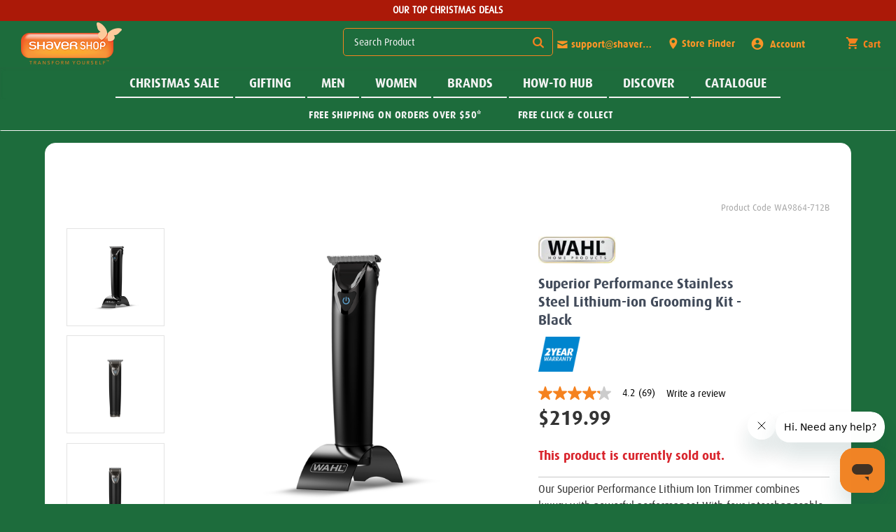

--- FILE ---
content_type: text/html;charset=UTF-8
request_url: https://www.shavershop.net.nz/wahl/superior-performance-stainless-steel-lithium-ion-grooming-kit---black-010276.html
body_size: 43957
content:
<!doctype html>
<!--[if lt IE 7]> <html class="ie6 oldie" lang="en"> <![endif]-->
<!--[if IE 7]> <html class="ie7 oldie" lang="en"> <![endif]-->
<!--[if IE 8]> <html class="ie8 oldie" lang="en"> <![endif]-->
<!--[if gt IE 8]><!--> <html lang="en"> <!--<![endif]-->
<head>





















































































































































<meta name="google-site-verification" content="KkdEqbnB9C9lMH6mDIA6Bjhy5IbssFcZs1LhaBT0RBo" />




<meta charset=UTF-8>

<meta http-equiv="x-ua-compatible" content="ie=edge">

<meta name="viewport" content="width=device-width, initial-scale=1, minimum-scale=1.0, maximum-scale=1.0, shrink-to-fit=no">
<script type="text/javascript">
WebFontConfig = {
google: { families: [ 'Lato:100,300,700,100italic,300italic:latin', 'Crete+Round:400,400italic:latin' ] }
};
(function() {
var wf = document.createElement('script');
wf.src = ('https:' == document.location.protocol ? 'https' : 'http') +
'://ajax.googleapis.com/ajax/libs/webfont/1/webfont.js';
wf.type = 'text/javascript';
wf.async = 'true';
var s = document.getElementsByTagName('script')[0];
s.parentNode.insertBefore(wf, s);
})();
</script>


<title>Wahl | Superior Performance Stainless Steel Lithium-ion Grooming Kit - Black | Shaver Shop</title>


<link href="/on/demandware.static/Sites-Shaver_Shop_nz-Site/-/default/dw771687e9/images/favicon.ico" rel="shortcut icon" />



<meta name="description" content=" Shop the Superior Performance Stainless Steel Lithium-ion Grooming Kit - Black by Wahl at shavershop.com.au. Shaver Shop"/>








<style type="text/css">
.ui-draggable-handle{-ms-touch-action:none;touch-action:none}.ui-helper-hidden{display:none}.ui-helper-hidden-accessible{border:0;clip:rect(0 0 0 0);height:1px;margin:-1px;overflow:hidden;padding:0;position:absolute;width:1px}.ui-helper-reset{margin:0;padding:0;border:0;outline:0;line-height:1.3;text-decoration:none;font-size:100%;list-style:none}.ui-helper-clearfix:after,.ui-helper-clearfix:before{content:"";display:table;border-collapse:collapse}.ui-helper-clearfix:after{clear:both}.ui-helper-zfix{width:100%;height:100%;top:0;left:0;position:absolute;opacity:0}.ui-front{z-index:100}.ui-state-disabled{cursor:default!important;pointer-events:none}.ui-icon{display:inline-block;vertical-align:middle;margin-top:-.25em;position:relative;text-indent:-99999px;overflow:hidden;background-repeat:no-repeat}.ui-widget-icon-block{left:50%;margin-left:-8px;display:block}.ui-widget-overlay{position:fixed;top:0;left:0;width:100%;height:100%}.ui-resizable{position:relative}.ui-resizable-handle{position:absolute;font-size:.1px;display:block;-ms-touch-action:none;touch-action:none}.ui-resizable-autohide .ui-resizable-handle,.ui-resizable-disabled .ui-resizable-handle{display:none}.ui-resizable-n{cursor:n-resize;height:7px;width:100%;top:-5px;left:0}.ui-resizable-s{cursor:s-resize;height:7px;width:100%;bottom:-5px;left:0}.ui-resizable-e{cursor:e-resize;width:7px;right:-5px;top:0;height:100%}.ui-resizable-w{cursor:w-resize;width:7px;left:-5px;top:0;height:100%}.ui-resizable-se{cursor:se-resize;width:12px;height:12px;right:1px;bottom:1px}.ui-resizable-sw{cursor:sw-resize;width:9px;height:9px;left:-5px;bottom:-5px}.ui-resizable-nw{cursor:nw-resize;width:9px;height:9px;left:-5px;top:-5px}.ui-resizable-ne{cursor:ne-resize;width:9px;height:9px;right:-5px;top:-5px}.ui-selectable{-ms-touch-action:none;touch-action:none}.ui-selectable-helper{position:absolute;z-index:100;border:1px dotted #000}.ui-sortable-handle{-ms-touch-action:none;touch-action:none}.ui-accordion .ui-accordion-header{display:block;cursor:pointer;position:relative;margin:2px 0 0 0;padding:.5em .5em .5em .7em;font-size:100%}.ui-accordion .ui-accordion-content{padding:1em 2.2em;border-top:0;overflow:auto}.ui-autocomplete{position:absolute;top:0;left:0;cursor:default}.ui-menu{list-style:none;padding:0;margin:0;display:block;outline:0}.ui-menu .ui-menu{position:absolute}.ui-menu .ui-menu-item{margin:0;cursor:pointer;list-style-image:url("[data-uri]")}.ui-menu .ui-menu-item-wrapper{position:relative;padding:3px 1em 3px .4em}.ui-menu .ui-menu-divider{margin:5px 0;height:0;font-size:0;line-height:0;border-width:1px 0 0 0}.ui-menu .ui-state-active,.ui-menu .ui-state-focus{margin:-1px}.ui-menu-icons{position:relative}.ui-menu-icons .ui-menu-item-wrapper{padding-left:2em}.ui-menu .ui-icon{position:absolute;top:0;bottom:0;left:.2em;margin:auto 0}.ui-menu .ui-menu-icon{left:auto;right:0}.ui-button{padding:.4em 1em;display:inline-block;position:relative;line-height:normal;margin-right:.1em;cursor:pointer;vertical-align:middle;text-align:center;-webkit-user-select:none;-moz-user-select:none;-ms-user-select:none;user-select:none;overflow:visible}.ui-button,.ui-button:active,.ui-button:hover,.ui-button:link,.ui-button:visited{text-decoration:none}.ui-button-icon-only{width:2em;box-sizing:border-box;text-indent:-9999px;white-space:nowrap}input.ui-button.ui-button-icon-only{text-indent:0}.ui-button-icon-only .ui-icon{position:absolute;top:50%;left:50%;margin-top:-8px;margin-left:-8px}.ui-button.ui-icon-notext .ui-icon{padding:0;width:2.1em;height:2.1em;text-indent:-9999px;white-space:nowrap}input.ui-button.ui-icon-notext .ui-icon{width:auto;height:auto;text-indent:0;white-space:normal;padding:.4em 1em}button.ui-button::-moz-focus-inner,input.ui-button::-moz-focus-inner{border:0;padding:0}.ui-controlgroup{vertical-align:middle;display:inline-block}.ui-controlgroup>.ui-controlgroup-item{float:left;margin-left:0;margin-right:0}.ui-controlgroup>.ui-controlgroup-item.ui-visual-focus,.ui-controlgroup>.ui-controlgroup-item:focus{z-index:9999}.ui-controlgroup-vertical>.ui-controlgroup-item{display:block;float:none;width:100%;margin-top:0;margin-bottom:0;text-align:left}.ui-controlgroup-vertical .ui-controlgroup-item{box-sizing:border-box}.ui-controlgroup .ui-controlgroup-label{padding:.4em 1em}.ui-controlgroup .ui-controlgroup-label span{font-size:80%}.ui-controlgroup-horizontal .ui-controlgroup-label+.ui-controlgroup-item{border-left:none}.ui-controlgroup-vertical .ui-controlgroup-label+.ui-controlgroup-item{border-top:none}.ui-controlgroup-horizontal .ui-controlgroup-label.ui-widget-content{border-right:none}.ui-controlgroup-vertical .ui-controlgroup-label.ui-widget-content{border-bottom:none}.ui-controlgroup-vertical .ui-spinner-input{width:75%;width:calc(97.6%)}.ui-controlgroup-vertical .ui-spinner .ui-spinner-up{border-top-style:solid}.ui-checkboxradio-label .ui-icon-background{box-shadow:inset 1px 1px 1px #ccc;border-radius:.12em;border:none}.ui-checkboxradio-radio-label .ui-icon-background{width:16px;height:16px;border-radius:1em;overflow:visible;border:none}.ui-checkboxradio-radio-label.ui-checkboxradio-checked .ui-icon,.ui-checkboxradio-radio-label.ui-checkboxradio-checked:hover .ui-icon{background-image:none;width:8px;height:8px;border-width:4px;border-style:solid}.ui-checkboxradio-disabled{pointer-events:none}.ui-datepicker{width:17em;padding:.2em .2em 0;display:none}.ui-datepicker .ui-datepicker-header{position:relative;padding:.2em 0}.ui-datepicker .ui-datepicker-next,.ui-datepicker .ui-datepicker-prev{position:absolute;top:2px;width:1.8em;height:1.8em}.ui-datepicker .ui-datepicker-next-hover,.ui-datepicker .ui-datepicker-prev-hover{top:1px}.ui-datepicker .ui-datepicker-prev{left:2px}.ui-datepicker .ui-datepicker-next{right:2px}.ui-datepicker .ui-datepicker-prev-hover{left:1px}.ui-datepicker .ui-datepicker-next-hover{right:1px}.ui-datepicker .ui-datepicker-next span,.ui-datepicker .ui-datepicker-prev span{display:block;position:absolute;left:50%;margin-left:-8px;top:50%;margin-top:-8px}.ui-datepicker .ui-datepicker-title{margin:0 2.3em;line-height:1.8em;text-align:center}.ui-datepicker .ui-datepicker-title select{font-size:1em;margin:1px 0}.ui-datepicker select.ui-datepicker-month,.ui-datepicker select.ui-datepicker-year{width:45%}.ui-datepicker table{width:100%;font-size:.9em;border-collapse:collapse;margin:0 0 .4em}.ui-datepicker th{padding:.7em .3em;text-align:center;font-weight:700;border:0}.ui-datepicker td{border:0;padding:1px}.ui-datepicker td a,.ui-datepicker td span{display:block;padding:.2em;text-align:right;text-decoration:none}.ui-datepicker .ui-datepicker-buttonpane{background-image:none;margin:.7em 0 0 0;padding:0 .2em;border-left:0;border-right:0;border-bottom:0}.ui-datepicker .ui-datepicker-buttonpane button{float:right;margin:.5em .2em .4em;cursor:pointer;padding:.2em .6em .3em .6em;width:auto;overflow:visible}.ui-datepicker .ui-datepicker-buttonpane button.ui-datepicker-current{float:left}.ui-datepicker.ui-datepicker-multi{width:auto}.ui-datepicker-multi .ui-datepicker-group{float:left}.ui-datepicker-multi .ui-datepicker-group table{width:95%;margin:0 auto .4em}.ui-datepicker-multi-2 .ui-datepicker-group{width:50%}.ui-datepicker-multi-3 .ui-datepicker-group{width:33.3%}.ui-datepicker-multi-4 .ui-datepicker-group{width:25%}.ui-datepicker-multi .ui-datepicker-group-last .ui-datepicker-header,.ui-datepicker-multi .ui-datepicker-group-middle .ui-datepicker-header{border-left-width:0}.ui-datepicker-multi .ui-datepicker-buttonpane{clear:left}.ui-datepicker-row-break{clear:both;width:100%;font-size:0}.ui-datepicker-rtl{direction:rtl}.ui-datepicker-rtl .ui-datepicker-prev{right:2px;left:auto}.ui-datepicker-rtl .ui-datepicker-next{left:2px;right:auto}.ui-datepicker-rtl .ui-datepicker-prev:hover{right:1px;left:auto}.ui-datepicker-rtl .ui-datepicker-next:hover{left:1px;right:auto}.ui-datepicker-rtl .ui-datepicker-buttonpane{clear:right}.ui-datepicker-rtl .ui-datepicker-buttonpane button{float:left}.ui-datepicker-rtl .ui-datepicker-buttonpane button.ui-datepicker-current,.ui-datepicker-rtl .ui-datepicker-group{float:right}.ui-datepicker-rtl .ui-datepicker-group-last .ui-datepicker-header,.ui-datepicker-rtl .ui-datepicker-group-middle .ui-datepicker-header{border-right-width:0;border-left-width:1px}.ui-datepicker .ui-icon{display:block;text-indent:-99999px;overflow:hidden;background-repeat:no-repeat;left:.5em;top:.3em}.ui-dialog{position:absolute;top:0;left:0;padding:.2em;outline:0}.ui-dialog .ui-dialog-titlebar{padding:.4em 1em;position:relative}.ui-dialog .ui-dialog-title{float:left;margin:.1em 0;white-space:nowrap;width:90%;overflow:hidden;text-overflow:ellipsis}.ui-dialog .ui-dialog-titlebar-close{position:absolute;right:.3em;top:50%;width:20px;margin:-10px 0 0 0;padding:1px;height:20px}.ui-dialog .ui-dialog-content{position:relative;border:0;padding:.5em 1em;background:0 0;overflow:auto}.ui-dialog .ui-dialog-buttonpane{text-align:left;border-width:1px 0 0 0;background-image:none;margin-top:.5em;padding:.3em 1em .5em .4em}.ui-dialog .ui-dialog-buttonpane .ui-dialog-buttonset{float:right}.ui-dialog .ui-dialog-buttonpane button{margin:.5em .4em .5em 0;cursor:pointer}.ui-dialog .ui-resizable-n{height:2px;top:0}.ui-dialog .ui-resizable-e{width:2px;right:0}.ui-dialog .ui-resizable-s{height:2px;bottom:0}.ui-dialog .ui-resizable-w{width:2px;left:0}.ui-dialog .ui-resizable-ne,.ui-dialog .ui-resizable-nw,.ui-dialog .ui-resizable-se,.ui-dialog .ui-resizable-sw{width:7px;height:7px}.ui-dialog .ui-resizable-se{right:0;bottom:0}.ui-dialog .ui-resizable-sw{left:0;bottom:0}.ui-dialog .ui-resizable-ne{right:0;top:0}.ui-dialog .ui-resizable-nw{left:0;top:0}.ui-draggable .ui-dialog-titlebar{cursor:move}.ui-progressbar{height:2em;text-align:left;overflow:hidden}.ui-progressbar .ui-progressbar-value{margin:-1px;height:100%}.ui-progressbar .ui-progressbar-overlay{background:url("[data-uri]");height:100%;opacity:.25}.ui-progressbar-indeterminate .ui-progressbar-value{background-image:none}.ui-selectmenu-menu{padding:0;margin:0;position:absolute;top:0;left:0;display:none}.ui-selectmenu-menu .ui-menu{overflow:auto;overflow-x:hidden;padding-bottom:1px}.ui-selectmenu-menu .ui-menu .ui-selectmenu-optgroup{font-size:1em;font-weight:700;line-height:1.5;padding:2px .4em;margin:.5em 0 0 0;height:auto;border:0}.ui-selectmenu-open{display:block}.ui-selectmenu-text{display:block;margin-right:20px;overflow:hidden;text-overflow:ellipsis}.ui-selectmenu-button.ui-button{text-align:left;white-space:nowrap;width:14em}.ui-selectmenu-icon.ui-icon{float:right;margin-top:0}.ui-slider{position:relative;text-align:left}.ui-slider .ui-slider-handle{position:absolute;z-index:2;width:1.2em;height:1.2em;cursor:default;-ms-touch-action:none;touch-action:none}.ui-slider .ui-slider-range{position:absolute;z-index:1;font-size:.7em;display:block;border:0;background-position:0 0}.ui-slider.ui-state-disabled .ui-slider-handle,.ui-slider.ui-state-disabled .ui-slider-range{filter:inherit}.ui-slider-horizontal{height:.8em}.ui-slider-horizontal .ui-slider-handle{top:-.3em;margin-left:-.6em}.ui-slider-horizontal .ui-slider-range{top:0;height:100%}.ui-slider-horizontal .ui-slider-range-min{left:0}.ui-slider-horizontal .ui-slider-range-max{right:0}.ui-slider-vertical{width:.8em;height:100px}.ui-slider-vertical .ui-slider-handle{left:-.3em;margin-left:0;margin-bottom:-.6em}.ui-slider-vertical .ui-slider-range{left:0;width:100%}.ui-slider-vertical .ui-slider-range-min{bottom:0}.ui-slider-vertical .ui-slider-range-max{top:0}.ui-spinner{position:relative;display:inline-block;overflow:hidden;padding:0;vertical-align:middle}.ui-spinner-input{border:none;background:0 0;color:inherit;padding:.222em 0;margin:.2em 0;vertical-align:middle;margin-left:.4em;margin-right:2em}.ui-spinner-button{width:1.6em;height:50%;font-size:.5em;padding:0;margin:0;text-align:center;position:absolute;cursor:default;display:block;overflow:hidden;right:0}.ui-spinner a.ui-spinner-button{border-top-style:none;border-bottom-style:none;border-right-style:none}.ui-spinner-up{top:0}.ui-spinner-down{bottom:0}.ui-tabs{position:relative;padding:.2em}.ui-tabs .ui-tabs-nav{margin:0;padding:.2em .2em 0}.ui-tabs .ui-tabs-nav li{list-style:none;float:left;position:relative;top:0;margin:1px .2em 0 0;border-bottom-width:0;padding:0;white-space:nowrap}.ui-tabs .ui-tabs-nav .ui-tabs-anchor{float:left;padding:.5em 1em;text-decoration:none}.ui-tabs .ui-tabs-nav li.ui-tabs-active{margin-bottom:-1px;padding-bottom:1px}.ui-tabs .ui-tabs-nav li.ui-state-disabled .ui-tabs-anchor,.ui-tabs .ui-tabs-nav li.ui-tabs-active .ui-tabs-anchor,.ui-tabs .ui-tabs-nav li.ui-tabs-loading .ui-tabs-anchor{cursor:text}.ui-tabs-collapsible .ui-tabs-nav li.ui-tabs-active .ui-tabs-anchor{cursor:pointer}.ui-tabs .ui-tabs-panel{display:block;border-width:0;padding:1em 1.4em;background:0 0}.ui-tooltip{padding:8px;position:absolute;z-index:9999;max-width:300px}body .ui-tooltip{border-width:2px}.ui-widget{font-family:Arial,Helvetica,sans-serif;font-size:1em}.ui-widget .ui-widget{font-size:1em}.ui-widget button,.ui-widget input,.ui-widget select,.ui-widget textarea{font-family:Arial,Helvetica,sans-serif;font-size:1em}.ui-widget.ui-widget-content{border:1px solid #c5c5c5}.ui-widget-content{border:1px solid #ddd;background:#fff;color:#333}.ui-widget-content a{color:#333}.ui-widget-header{border:1px solid #ddd;background:#e9e9e9;color:#333;font-weight:700}.ui-widget-header a{color:#333}.ui-button,.ui-state-default,.ui-widget-content .ui-state-default,.ui-widget-header .ui-state-default,html .ui-button.ui-state-disabled:active,html .ui-button.ui-state-disabled:hover{border:1px solid #c5c5c5;background:#f6f6f6;font-weight:400;color:#454545}.ui-button,.ui-state-default a,.ui-state-default a:link,.ui-state-default a:visited,a.ui-button,a:link.ui-button,a:visited.ui-button{color:#454545;text-decoration:none}.ui-button:focus,.ui-button:hover,.ui-state-focus,.ui-state-hover,.ui-widget-content .ui-state-focus,.ui-widget-content .ui-state-hover,.ui-widget-header .ui-state-focus,.ui-widget-header .ui-state-hover{border:1px solid #ccc;background:#ededed;font-weight:400;color:#2b2b2b}.ui-state-focus a,.ui-state-focus a:hover,.ui-state-focus a:link,.ui-state-focus a:visited,.ui-state-hover a,.ui-state-hover a:hover,.ui-state-hover a:link,.ui-state-hover a:visited,a.ui-button:focus,a.ui-button:hover{color:#2b2b2b;text-decoration:none}.ui-visual-focus{box-shadow:0 0 3px 1px #5e9ed6}.ui-button.ui-state-active:hover,.ui-button:active,.ui-state-active,.ui-widget-content .ui-state-active,.ui-widget-header .ui-state-active,a.ui-button:active{border:1px solid #003eff;background:#007fff;font-weight:400;color:#fff}.ui-icon-background,.ui-state-active .ui-icon-background{border:#003eff;background-color:#fff}.ui-state-active a,.ui-state-active a:link,.ui-state-active a:visited{color:#fff;text-decoration:none}.ui-state-highlight,.ui-widget-content .ui-state-highlight,.ui-widget-header .ui-state-highlight{border:1px solid #dad55e;background:#fffa90;color:#777620}.ui-state-checked{border:1px solid #dad55e;background:#fffa90}.ui-state-highlight a,.ui-widget-content .ui-state-highlight a,.ui-widget-header .ui-state-highlight a{color:#777620}.ui-state-error,.ui-widget-content .ui-state-error,.ui-widget-header .ui-state-error{border:1px solid #f1a899;background:#fddfdf;color:#5f3f3f}.ui-state-error a,.ui-widget-content .ui-state-error a,.ui-widget-header .ui-state-error a{color:#5f3f3f}.ui-state-error-text,.ui-widget-content .ui-state-error-text,.ui-widget-header .ui-state-error-text{color:#5f3f3f}.ui-priority-primary,.ui-widget-content .ui-priority-primary,.ui-widget-header .ui-priority-primary{font-weight:700}.ui-priority-secondary,.ui-widget-content .ui-priority-secondary,.ui-widget-header .ui-priority-secondary{opacity:.7;font-weight:400}.ui-state-disabled,.ui-widget-content .ui-state-disabled,.ui-widget-header .ui-state-disabled{opacity:.35;background-image:none}.ui-icon{width:16px;height:16px}.ui-icon,.ui-widget-content .ui-icon{background-image:url("images/ui-icons_444444_256x240.png")}.ui-widget-header .ui-icon{background-image:url("images/ui-icons_444444_256x240.png")}.ui-button:focus .ui-icon,.ui-button:hover .ui-icon,.ui-state-focus .ui-icon,.ui-state-hover .ui-icon{background-image:url("images/ui-icons_555555_256x240.png")}.ui-button:active .ui-icon,.ui-state-active .ui-icon{background-image:url("images/ui-icons_ffffff_256x240.png")}.ui-button .ui-state-highlight.ui-icon,.ui-state-highlight .ui-icon{background-image:url("images/ui-icons_777620_256x240.png")}.ui-state-error .ui-icon,.ui-state-error-text .ui-icon{background-image:url("images/ui-icons_cc0000_256x240.png")}.ui-button .ui-icon{background-image:url("images/ui-icons_777777_256x240.png")}.ui-icon-blank{background-position:16px 16px}.ui-icon-caret-1-n{background-position:0 0}.ui-icon-caret-1-ne{background-position:-16px 0}.ui-icon-caret-1-e{background-position:-32px 0}.ui-icon-caret-1-se{background-position:-48px 0}.ui-icon-caret-1-s{background-position:-65px 0}.ui-icon-caret-1-sw{background-position:-80px 0}.ui-icon-caret-1-w{background-position:-96px 0}.ui-icon-caret-1-nw{background-position:-112px 0}.ui-icon-caret-2-n-s{background-position:-128px 0}.ui-icon-caret-2-e-w{background-position:-144px 0}.ui-icon-triangle-1-n{background-position:0 -16px}.ui-icon-triangle-1-ne{background-position:-16px -16px}.ui-icon-triangle-1-e{background-position:-32px -16px}.ui-icon-triangle-1-se{background-position:-48px -16px}.ui-icon-triangle-1-s{background-position:-65px -16px}.ui-icon-triangle-1-sw{background-position:-80px -16px}.ui-icon-triangle-1-w{background-position:-96px -16px}.ui-icon-triangle-1-nw{background-position:-112px -16px}.ui-icon-triangle-2-n-s{background-position:-128px -16px}.ui-icon-triangle-2-e-w{background-position:-144px -16px}.ui-icon-arrow-1-n{background-position:0 -32px}.ui-icon-arrow-1-ne{background-position:-16px -32px}.ui-icon-arrow-1-e{background-position:-32px -32px}.ui-icon-arrow-1-se{background-position:-48px -32px}.ui-icon-arrow-1-s{background-position:-65px -32px}.ui-icon-arrow-1-sw{background-position:-80px -32px}.ui-icon-arrow-1-w{background-position:-96px -32px}.ui-icon-arrow-1-nw{background-position:-112px -32px}.ui-icon-arrow-2-n-s{background-position:-128px -32px}.ui-icon-arrow-2-ne-sw{background-position:-144px -32px}.ui-icon-arrow-2-e-w{background-position:-160px -32px}.ui-icon-arrow-2-se-nw{background-position:-176px -32px}.ui-icon-arrowstop-1-n{background-position:-192px -32px}.ui-icon-arrowstop-1-e{background-position:-208px -32px}.ui-icon-arrowstop-1-s{background-position:-224px -32px}.ui-icon-arrowstop-1-w{background-position:-240px -32px}.ui-icon-arrowthick-1-n{background-position:1px -48px}.ui-icon-arrowthick-1-ne{background-position:-16px -48px}.ui-icon-arrowthick-1-e{background-position:-32px -48px}.ui-icon-arrowthick-1-se{background-position:-48px -48px}.ui-icon-arrowthick-1-s{background-position:-64px -48px}.ui-icon-arrowthick-1-sw{background-position:-80px -48px}.ui-icon-arrowthick-1-w{background-position:-96px -48px}.ui-icon-arrowthick-1-nw{background-position:-112px -48px}.ui-icon-arrowthick-2-n-s{background-position:-128px -48px}.ui-icon-arrowthick-2-ne-sw{background-position:-144px -48px}.ui-icon-arrowthick-2-e-w{background-position:-160px -48px}.ui-icon-arrowthick-2-se-nw{background-position:-176px -48px}.ui-icon-arrowthickstop-1-n{background-position:-192px -48px}.ui-icon-arrowthickstop-1-e{background-position:-208px -48px}.ui-icon-arrowthickstop-1-s{background-position:-224px -48px}.ui-icon-arrowthickstop-1-w{background-position:-240px -48px}.ui-icon-arrowreturnthick-1-w{background-position:0 -64px}.ui-icon-arrowreturnthick-1-n{background-position:-16px -64px}.ui-icon-arrowreturnthick-1-e{background-position:-32px -64px}.ui-icon-arrowreturnthick-1-s{background-position:-48px -64px}.ui-icon-arrowreturn-1-w{background-position:-64px -64px}.ui-icon-arrowreturn-1-n{background-position:-80px -64px}.ui-icon-arrowreturn-1-e{background-position:-96px -64px}.ui-icon-arrowreturn-1-s{background-position:-112px -64px}.ui-icon-arrowrefresh-1-w{background-position:-128px -64px}.ui-icon-arrowrefresh-1-n{background-position:-144px -64px}.ui-icon-arrowrefresh-1-e{background-position:-160px -64px}.ui-icon-arrowrefresh-1-s{background-position:-176px -64px}.ui-icon-arrow-4{background-position:0 -80px}.ui-icon-arrow-4-diag{background-position:-16px -80px}.ui-icon-extlink{background-position:-32px -80px}.ui-icon-newwin{background-position:-48px -80px}.ui-icon-refresh{background-position:-64px -80px}.ui-icon-shuffle{background-position:-80px -80px}.ui-icon-transfer-e-w{background-position:-96px -80px}.ui-icon-transferthick-e-w{background-position:-112px -80px}.ui-icon-folder-collapsed{background-position:0 -96px}.ui-icon-folder-open{background-position:-16px -96px}.ui-icon-document{background-position:-32px -96px}.ui-icon-document-b{background-position:-48px -96px}.ui-icon-note{background-position:-64px -96px}.ui-icon-mail-closed{background-position:-80px -96px}.ui-icon-mail-open{background-position:-96px -96px}.ui-icon-suitcase{background-position:-112px -96px}.ui-icon-comment{background-position:-128px -96px}.ui-icon-person{background-position:-144px -96px}.ui-icon-print{background-position:-160px -96px}.ui-icon-trash{background-position:-176px -96px}.ui-icon-locked{background-position:-192px -96px}.ui-icon-unlocked{background-position:-208px -96px}.ui-icon-bookmark{background-position:-224px -96px}.ui-icon-tag{background-position:-240px -96px}.ui-icon-home{background-position:0 -112px}.ui-icon-flag{background-position:-16px -112px}.ui-icon-calendar{background-position:-32px -112px}.ui-icon-cart{background-position:-48px -112px}.ui-icon-pencil{background-position:-64px -112px}.ui-icon-clock{background-position:-80px -112px}.ui-icon-disk{background-position:-96px -112px}.ui-icon-calculator{background-position:-112px -112px}.ui-icon-zoomin{background-position:-128px -112px}.ui-icon-zoomout{background-position:-144px -112px}.ui-icon-search{background-position:-160px -112px}.ui-icon-wrench{background-position:-176px -112px}.ui-icon-gear{background-position:-192px -112px}.ui-icon-heart{background-position:-208px -112px}.ui-icon-star{background-position:-224px -112px}.ui-icon-link{background-position:-240px -112px}.ui-icon-cancel{background-position:0 -128px}.ui-icon-plus{background-position:-16px -128px}.ui-icon-plusthick{background-position:-32px -128px}.ui-icon-minus{background-position:-48px -128px}.ui-icon-minusthick{background-position:-64px -128px}.ui-icon-close{background-position:-80px -128px}.ui-icon-closethick{background-position:-96px -128px}.ui-icon-key{background-position:-112px -128px}.ui-icon-lightbulb{background-position:-128px -128px}.ui-icon-scissors{background-position:-144px -128px}.ui-icon-clipboard{background-position:-160px -128px}.ui-icon-copy{background-position:-176px -128px}.ui-icon-contact{background-position:-192px -128px}.ui-icon-image{background-position:-208px -128px}.ui-icon-video{background-position:-224px -128px}.ui-icon-script{background-position:-240px -128px}.ui-icon-alert{background-position:0 -144px}.ui-icon-info{background-position:-16px -144px}.ui-icon-notice{background-position:-32px -144px}.ui-icon-help{background-position:-48px -144px}.ui-icon-check{background-position:-64px -144px}.ui-icon-bullet{background-position:-80px -144px}.ui-icon-radio-on{background-position:-96px -144px}.ui-icon-radio-off{background-position:-112px -144px}.ui-icon-pin-w{background-position:-128px -144px}.ui-icon-pin-s{background-position:-144px -144px}.ui-icon-play{background-position:0 -160px}.ui-icon-pause{background-position:-16px -160px}.ui-icon-seek-next{background-position:-32px -160px}.ui-icon-seek-prev{background-position:-48px -160px}.ui-icon-seek-end{background-position:-64px -160px}.ui-icon-seek-start{background-position:-80px -160px}.ui-icon-seek-first{background-position:-80px -160px}.ui-icon-stop{background-position:-96px -160px}.ui-icon-eject{background-position:-112px -160px}.ui-icon-volume-off{background-position:-128px -160px}.ui-icon-volume-on{background-position:-144px -160px}.ui-icon-power{background-position:0 -176px}.ui-icon-signal-diag{background-position:-16px -176px}.ui-icon-signal{background-position:-32px -176px}.ui-icon-battery-0{background-position:-48px -176px}.ui-icon-battery-1{background-position:-64px -176px}.ui-icon-battery-2{background-position:-80px -176px}.ui-icon-battery-3{background-position:-96px -176px}.ui-icon-circle-plus{background-position:0 -192px}.ui-icon-circle-minus{background-position:-16px -192px}.ui-icon-circle-close{background-position:-32px -192px}.ui-icon-circle-triangle-e{background-position:-48px -192px}.ui-icon-circle-triangle-s{background-position:-64px -192px}.ui-icon-circle-triangle-w{background-position:-80px -192px}.ui-icon-circle-triangle-n{background-position:-96px -192px}.ui-icon-circle-arrow-e{background-position:-112px -192px}.ui-icon-circle-arrow-s{background-position:-128px -192px}.ui-icon-circle-arrow-w{background-position:-144px -192px}.ui-icon-circle-arrow-n{background-position:-160px -192px}.ui-icon-circle-zoomin{background-position:-176px -192px}.ui-icon-circle-zoomout{background-position:-192px -192px}.ui-icon-circle-check{background-position:-208px -192px}.ui-icon-circlesmall-plus{background-position:0 -208px}.ui-icon-circlesmall-minus{background-position:-16px -208px}.ui-icon-circlesmall-close{background-position:-32px -208px}.ui-icon-squaresmall-plus{background-position:-48px -208px}.ui-icon-squaresmall-minus{background-position:-64px -208px}.ui-icon-squaresmall-close{background-position:-80px -208px}.ui-icon-grip-dotted-vertical{background-position:0 -224px}.ui-icon-grip-dotted-horizontal{background-position:-16px -224px}.ui-icon-grip-solid-vertical{background-position:-32px -224px}.ui-icon-grip-solid-horizontal{background-position:-48px -224px}.ui-icon-gripsmall-diagonal-se{background-position:-64px -224px}.ui-icon-grip-diagonal-se{background-position:-80px -224px}.ui-corner-all,.ui-corner-left,.ui-corner-tl,.ui-corner-top{border-top-left-radius:3px}.ui-corner-all,.ui-corner-right,.ui-corner-top,.ui-corner-tr{border-top-right-radius:3px}.ui-corner-all,.ui-corner-bl,.ui-corner-bottom,.ui-corner-left{border-bottom-left-radius:3px}.ui-corner-all,.ui-corner-bottom,.ui-corner-br,.ui-corner-right{border-bottom-right-radius:3px}.ui-widget-overlay{background:#aaa;opacity:.3}.ui-widget-shadow{-webkit-box-shadow:0 0 5px #666;box-shadow:0 0 5px #666}.owl-carousel{display:none;width:100%;-webkit-tap-highlight-color:transparent;position:relative;z-index:1}.owl-carousel .owl-stage{position:relative;-ms-touch-action:pan-Y}.owl-carousel .owl-stage:after{content:".";display:block;clear:both;visibility:hidden;line-height:0;height:0}.owl-carousel .owl-stage-outer{position:relative;overflow:hidden;-webkit-transform:translate3d(0,0,0)}.owl-carousel .owl-item{position:relative;min-height:1px;float:left;-webkit-backface-visibility:hidden;-webkit-tap-highlight-color:transparent;-webkit-touch-callout:none}.owl-carousel .owl-item img{width:100%;-webkit-transform-style:preserve-3d}.owl-carousel .owl-dots.disabled,.owl-carousel .owl-nav.disabled{display:none}.owl-carousel .owl-dot,.owl-carousel .owl-nav .owl-next,.owl-carousel .owl-nav .owl-prev{cursor:pointer;cursor:hand;-webkit-user-select:none;-khtml-user-select:none;-moz-user-select:none;-ms-user-select:none;user-select:none}.owl-carousel.owl-loaded{display:block}.owl-carousel.owl-loading{opacity:0;display:block}.owl-carousel.owl-hidden{opacity:0}.owl-carousel.owl-refresh .owl-item{display:none}.owl-carousel.owl-drag .owl-item{-webkit-user-select:none;-moz-user-select:none;-ms-user-select:none;user-select:none}.owl-carousel.owl-grab{cursor:move;cursor:grab}.owl-carousel.owl-rtl{direction:rtl}.owl-carousel.owl-rtl .owl-item{float:right}.no-js .owl-carousel{display:block}.owl-carousel .animated{animation-duration:1s;animation-fill-mode:both}.owl-carousel .owl-animated-in{z-index:0}.owl-carousel .owl-animated-out{z-index:1}.owl-carousel .fadeOut{animation-name:fadeOut}@keyframes fadeOut{0%{opacity:1}100%{opacity:0}}.owl-height{transition:height .5s ease-in-out}.owl-carousel .owl-item .owl-lazy{opacity:0;transition:opacity .4s ease}.owl-carousel .owl-item img.owl-lazy{transform-style:preserve-3d}.owl-carousel .owl-video-wrapper{position:relative;height:100%;background:#000}.owl-carousel .owl-video-play-icon{position:absolute;height:80px;width:80px;left:50%;top:50%;margin-left:-40px;margin-top:-40px;background:url("owl.video.play.png") no-repeat;cursor:pointer;z-index:1;-webkit-backface-visibility:hidden;transition:transform .1s ease}.owl-carousel .owl-video-play-icon:hover{-ms-transform:scale(1.3,1.3);transform:scale(1.3,1.3)}.owl-carousel .owl-video-playing .owl-video-play-icon,.owl-carousel .owl-video-playing .owl-video-tn{display:none}.owl-carousel .owl-video-tn{opacity:0;height:100%;background-position:center center;background-repeat:no-repeat;background-size:contain;transition:opacity .4s ease}.owl-carousel .owl-video-frame{position:relative;z-index:1;height:100%;width:100%}.bx-wrapper{position:relative;margin-bottom:60px;padding:0;-ms-touch-action:pan-y;touch-action:pan-y;-moz-box-shadow:0 0 5px #ccc;-webkit-box-shadow:0 0 5px #ccc;box-shadow:0 0 5px #ccc;border:5px solid #fff;background:#fff}.bx-wrapper img{max-width:100%;display:block}.bxslider{margin:0;padding:0}ul.bxslider{list-style:none}.bx-viewport{-webkit-transform:translatez(0)}.bx-wrapper .bx-controls-auto,.bx-wrapper .bx-pager{position:absolute;bottom:-30px;width:100%}.bx-wrapper .bx-loading{min-height:50px;background:url(images/bx_loader.gif) center center no-repeat #fff;height:100%;width:100%;position:absolute;top:0;left:0;z-index:2000}.bx-wrapper .bx-pager{text-align:center;font-size:.85em;font-family:Arial;font-weight:700;color:#666;padding-top:20px}.bx-wrapper .bx-pager.bx-default-pager a{background:#666;text-indent:-9999px;display:block;width:10px;height:10px;margin:0 5px;outline:0;-moz-border-radius:5px;-webkit-border-radius:5px;border-radius:5px}.bx-wrapper .bx-pager.bx-default-pager a.active,.bx-wrapper .bx-pager.bx-default-pager a:focus,.bx-wrapper .bx-pager.bx-default-pager a:hover{background:#000}.bx-wrapper .bx-controls-auto .bx-controls-auto-item,.bx-wrapper .bx-pager-item{display:inline-block;vertical-align:bottom}.bx-wrapper .bx-pager-item{font-size:0;line-height:0}.bx-wrapper .bx-prev{left:10px;background:url(images/controls.png) 0 -32px no-repeat}.bx-wrapper .bx-prev:focus,.bx-wrapper .bx-prev:hover{background-position:0 0}.bx-wrapper .bx-next{right:10px;background:url(images/controls.png) -43px -32px no-repeat}.bx-wrapper .bx-next:focus,.bx-wrapper .bx-next:hover{background-position:-43px 0}.bx-wrapper .bx-controls-direction a{position:absolute;top:50%;margin-top:-16px;outline:0;width:32px;height:32px;text-indent:-9999px;z-index:9999}.bx-wrapper .bx-controls-direction a.disabled{display:none}.bx-wrapper .bx-controls-auto{text-align:center}.bx-wrapper .bx-controls-auto .bx-start{display:block;text-indent:-9999px;width:10px;height:11px;outline:0;background:url(images/controls.png) -86px -11px no-repeat;margin:0 3px}.bx-wrapper .bx-controls-auto .bx-start.active,.bx-wrapper .bx-controls-auto .bx-start:focus,.bx-wrapper .bx-controls-auto .bx-start:hover{background-position:-86px 0}.bx-wrapper .bx-controls-auto .bx-stop{display:block;text-indent:-9999px;width:9px;height:11px;outline:0;background:url(images/controls.png) -86px -44px no-repeat;margin:0 3px}.bx-wrapper .bx-controls-auto .bx-stop.active,.bx-wrapper .bx-controls-auto .bx-stop:focus,.bx-wrapper .bx-controls-auto .bx-stop:hover{background-position:-86px -33px}.bx-wrapper .bx-controls.bx-has-controls-auto.bx-has-pager .bx-pager{text-align:left;width:80%}.bx-wrapper .bx-controls.bx-has-controls-auto.bx-has-pager .bx-controls-auto{right:0;width:35px}.bx-wrapper .bx-caption{position:absolute;bottom:0;left:0;background:#666;background:rgba(80,80,80,.75);width:100%}.bx-wrapper .bx-caption span{color:#fff;font-family:Arial;display:block;font-size:.85em;padding:10px}.simplebar,[data-simplebar-direction]{position:relative;overflow:hidden;-webkit-overflow-scrolling:touch}.simplebar .simplebar-scroll-content,[data-simplebar-direction] .simplebar-scroll-content{overflow-y:scroll;overflow-x:auto;position:absolute;left:0;right:0;top:0;bottom:0;-ms-overflow-style:none}.simplebar-scroll-content::-webkit-scrollbar{display:none}.simplebar.horizontal .simplebar-scroll-content,[data-simplebar-direction=horizontal] .simplebar-scroll-content{overflow-x:scroll;overflow-y:auto}.simplebar-track{z-index:5;position:absolute;top:0;right:0;bottom:0;width:11px}.simplebar-track .simplebar-scrollbar{position:absolute;right:2px;-webkit-border-radius:7px;-moz-border-radius:7px;border-radius:7px;min-height:10px;width:7px;opacity:0;-webkit-transition:opacity .2s linear;-moz-transition:opacity .2s linear;-o-transition:opacity .2s linear;-ms-transition:opacity .2s linear;transition:opacity .2s linear;background:#6c6e71;-webkit-background-clip:padding-box;-moz-background-clip:padding}.simplebar-track:hover .simplebar-scrollbar{opacity:.7;-webkit-transition:opacity 0 linear;-moz-transition:opacity 0 linear;-o-transition:opacity 0 linear;-ms-transition:opacity 0 linear;transition:opacity 0 linear}.simplebar-track .simplebar-scrollbar.visible{opacity:.7}.simplebar.horizontal .simplebar-track,[data-simplebar-direction=horizontal] .simplebar-track{top:auto;left:0;width:auto;height:11px}.simplebar.horizontal .simplebar-track .simplebar-scrollbar,[data-simplebar-direction=horizontal] .simplebar-track .simplebar-scrollbar{right:auto;top:2px;height:7px;min-height:0;min-width:10px;width:auto}
</style>


	<link type="text/css" rel="stylesheet" href="/on/demandware.static/Sites-Shaver_Shop_nz-Site/-/en_NZ/v1765544450504/css/blocking/pdp-blocking.min.css" />
	<link rel="preload" href="/on/demandware.static/Sites-Shaver_Shop_nz-Site/-/en_NZ/v1765544450504/css/pdp.min.css" as="style" onload="this.onload=null;this.rel='stylesheet'">
	<noscript>
		<link type="text/css" rel="stylesheet" href="/on/demandware.static/Sites-Shaver_Shop_nz-Site/-/en_NZ/v1765544450504/css/blocking/pdp-blocking.min.css" />
		<link type="text/css" rel="stylesheet" href="/on/demandware.static/Sites-Shaver_Shop_nz-Site/-/en_NZ/v1765544450504/css/pdp.min.css" />
	</noscript>


<script src="https://js.squarecdn.com/square-marketplace.js" async="async"></script>



<script type="text/javascript">//<!--
/* <![CDATA[ (head-active_data.js) */
var dw = (window.dw || {});
dw.ac = {
    _analytics: null,
    _events: [],
    _category: "",
    _searchData: "",
    _anact: "",
    _anact_nohit_tag: "",
    _analytics_enabled: "true",
    _timeZone: "NZ",
    _capture: function(configs) {
        if (Object.prototype.toString.call(configs) === "[object Array]") {
            configs.forEach(captureObject);
            return;
        }
        dw.ac._events.push(configs);
    },
	capture: function() { 
		dw.ac._capture(arguments);
		// send to CQ as well:
		if (window.CQuotient) {
			window.CQuotient.trackEventsFromAC(arguments);
		}
	},
    EV_PRD_SEARCHHIT: "searchhit",
    EV_PRD_DETAIL: "detail",
    EV_PRD_RECOMMENDATION: "recommendation",
    EV_PRD_SETPRODUCT: "setproduct",
    applyContext: function(context) {
        if (typeof context === "object" && context.hasOwnProperty("category")) {
        	dw.ac._category = context.category;
        }
        if (typeof context === "object" && context.hasOwnProperty("searchData")) {
        	dw.ac._searchData = context.searchData;
        }
    },
    setDWAnalytics: function(analytics) {
        dw.ac._analytics = analytics;
    },
    eventsIsEmpty: function() {
        return 0 == dw.ac._events.length;
    }
};
/* ]]> */
// -->
</script>
<script type="text/javascript">//<!--
/* <![CDATA[ (head-cquotient.js) */
var CQuotient = window.CQuotient = {};
CQuotient.clientId = 'abcz-Shaver_Shop_nz';
CQuotient.realm = 'ABCZ';
CQuotient.siteId = 'Shaver_Shop_nz';
CQuotient.instanceType = 'prd';
CQuotient.locale = 'en_NZ';
CQuotient.fbPixelId = '__UNKNOWN__';
CQuotient.activities = [];
CQuotient.cqcid='';
CQuotient.cquid='';
CQuotient.cqeid='';
CQuotient.cqlid='';
CQuotient.apiHost='api.cquotient.com';
/* Turn this on to test against Staging Einstein */
/* CQuotient.useTest= true; */
CQuotient.useTest = ('true' === 'false');
CQuotient.initFromCookies = function () {
	var ca = document.cookie.split(';');
	for(var i=0;i < ca.length;i++) {
	  var c = ca[i];
	  while (c.charAt(0)==' ') c = c.substring(1,c.length);
	  if (c.indexOf('cqcid=') == 0) {
		CQuotient.cqcid=c.substring('cqcid='.length,c.length);
	  } else if (c.indexOf('cquid=') == 0) {
		  var value = c.substring('cquid='.length,c.length);
		  if (value) {
		  	var split_value = value.split("|", 3);
		  	if (split_value.length > 0) {
			  CQuotient.cquid=split_value[0];
		  	}
		  	if (split_value.length > 1) {
			  CQuotient.cqeid=split_value[1];
		  	}
		  	if (split_value.length > 2) {
			  CQuotient.cqlid=split_value[2];
		  	}
		  }
	  }
	}
}
CQuotient.getCQCookieId = function () {
	if(window.CQuotient.cqcid == '')
		window.CQuotient.initFromCookies();
	return window.CQuotient.cqcid;
};
CQuotient.getCQUserId = function () {
	if(window.CQuotient.cquid == '')
		window.CQuotient.initFromCookies();
	return window.CQuotient.cquid;
};
CQuotient.getCQHashedEmail = function () {
	if(window.CQuotient.cqeid == '')
		window.CQuotient.initFromCookies();
	return window.CQuotient.cqeid;
};
CQuotient.getCQHashedLogin = function () {
	if(window.CQuotient.cqlid == '')
		window.CQuotient.initFromCookies();
	return window.CQuotient.cqlid;
};
CQuotient.trackEventsFromAC = function (/* Object or Array */ events) {
try {
	if (Object.prototype.toString.call(events) === "[object Array]") {
		events.forEach(_trackASingleCQEvent);
	} else {
		CQuotient._trackASingleCQEvent(events);
	}
} catch(err) {}
};
CQuotient._trackASingleCQEvent = function ( /* Object */ event) {
	if (event && event.id) {
		if (event.type === dw.ac.EV_PRD_DETAIL) {
			CQuotient.trackViewProduct( {id:'', alt_id: event.id, type: 'raw_sku'} );
		} // not handling the other dw.ac.* events currently
	}
};
CQuotient.trackViewProduct = function(/* Object */ cqParamData){
	var cq_params = {};
	cq_params.cookieId = CQuotient.getCQCookieId();
	cq_params.userId = CQuotient.getCQUserId();
	cq_params.emailId = CQuotient.getCQHashedEmail();
	cq_params.loginId = CQuotient.getCQHashedLogin();
	cq_params.product = cqParamData.product;
	cq_params.realm = cqParamData.realm;
	cq_params.siteId = cqParamData.siteId;
	cq_params.instanceType = cqParamData.instanceType;
	cq_params.locale = CQuotient.locale;
	
	if(CQuotient.sendActivity) {
		CQuotient.sendActivity(CQuotient.clientId, 'viewProduct', cq_params);
	} else {
		CQuotient.activities.push({activityType: 'viewProduct', parameters: cq_params});
	}
};
/* ]]> */
// -->
</script>
<!-- Demandware Apple Pay -->

<style type="text/css">ISAPPLEPAY{display:inline}.dw-apple-pay-button,.dw-apple-pay-button:hover,.dw-apple-pay-button:active{background-color:black;background-image:-webkit-named-image(apple-pay-logo-white);background-position:50% 50%;background-repeat:no-repeat;background-size:75% 60%;border-radius:5px;border:1px solid black;box-sizing:border-box;margin:5px auto;min-height:30px;min-width:100px;padding:0}
.dw-apple-pay-button:after{content:'Apple Pay';visibility:hidden}.dw-apple-pay-button.dw-apple-pay-logo-white{background-color:white;border-color:white;background-image:-webkit-named-image(apple-pay-logo-black);color:black}.dw-apple-pay-button.dw-apple-pay-logo-white.dw-apple-pay-border{border-color:black}</style>

<!--[if lte IE 8]>
<script src="//cdnjs.cloudflare.com/ajax/libs/respond.js/1.4.2/respond.js" type="text/javascript"></script>
<script src="https://cdn.rawgit.com/chuckcarpenter/REM-unit-polyfill/master/js/rem.min.js" type="text/javascript"></script>
<![endif]-->








    



    <script async type="text/javascript" src="//apps.bazaarvoice.com/deployments/shavershop-nz/main_site/production/en_NZ/bv.js"></script>



<script src="https://www.google.com/recaptcha/api.js?render=explicit" async defer></script>



	<script type="text/javascript" src="https://try.abtasty.com/dba4bec9b500541830efeb4f1b34cfaf.js"></script>



<link rel="canonical" href="https://www.shavershop.co.nz/wahl/superior-performance-stainless-steel-lithium-ion-grooming-kit---black-010276.html"/>









<link rel="alternate" href="https://www.shavershop.co.nz/on/demandware.store/Sites-Shaver_Shop_nz-Site/en_NZ/Product-Show?pid="/>




<!-- Google Tag Manager code snippet -->




<script type="text/javascript">
	var dataLayer = dataLayer || [];
	dataLayer.push({'PageType': "Productpage",'ProductID': "010276",'ProductName': "Superior Performance Stainless Steel Lithium-ion Grooming Kit - Black",'IsLoggedIn': "No",'ProductIDList': "NZ" });
</script>


<script type="text/javascript">
	dataLayer.push({
		'ecommerce': {
			'currencyCode': "NZD",
		    'detail': {
		      'actionField': {'list': localStorage.clickedProdList},
		      'products': [{
		        'name': "Superior Performance Stainless Steel Lithium-ion Grooming Kit - Black",
		        'id': "010276",
		        'price': "219.99",
		        'brand': "Wahl",
		        'category': "Shaver Shop Navigation/Men/Beard Trimmers/Grooming Kits",
		        'variant': "No",
		        'dimension8': "0.00",
		        'dimension9': "No",
		        //'dimension10': "4.2174",
		        //'dimension11': "69",
		        'dimension12': "Product Detail Page",
		        'coupon': "",
		        'position': localStorage.clickedProdPos,
		       }]
		     }
		   },
		 'event': "productDetailImpression"
		});

			
</script>


	
	<script type="text/javascript">
		dataLayer.push({
			'Email': '',
			'ProductID': '010276'
		});
	</script>



     <!-- Google Tag Manager -->
         <script>(function(w,d,s,l,i){w[l]=w[l]||[];w[l].push({'gtm.start':
                 new Date().getTime(),event:'gtm.js'});var f=d.getElementsByTagName(s)[0],
                 j=d.createElement(s),dl=l!='dataLayer'?'&l='+l:'';j.async=true;j.src=
                 '//www.googletagmanager.com/gtm.js?id='+i+dl;f.parentNode.insertBefore(j,f);
         })(window,document,'script','dataLayer',"GTM-N7FCG92");
        </script>
    <!-- Google Tag Manager -->











	<style type="text/css">
		








<div class="content-asset"><!-- dwMarker="content" dwContentID="74060474f918fe5f6b56ee3dc8" -->
</style>
<link rel="preconnect" href="https://fonts.googleapis.com">
<link rel="preconnect" href="https://fonts.gstatic.com" crossorigin>
<link rel="preconnect" href="https://static.klaviyo.com">

<style type="text/css">






/* ======================================================
   HEADER HEIGHT TOKENS / GLOBAL CUSTOM PROPS
====================================================== */
body {
  --h-top: 30px;
  --h-main: 50px;
  --h-nav: 46px;
  --h-ship: 44px;
  --h-total: calc(
    var(--h-top)
    + var(--h-main)
    + var(--h-ship)
  );
}

@media (min-width: 1024px) {
  body {
    --h-main: 66px;
    --h-total: calc(
      var(--h-top)
      + var(--h-main)
      + var(--h-nav)
      + var(--h-ship)
    );
  }
}

/* ======================================================
   CAMPAIGN O&A
====================================================== */
#wrapper.pt_product-search-result #main,
.product-list-container {
  background: transparent;
  border: none;
}

.refinement-flyout-heading {
  background: white;
}

.breadcrumb-element,
.breadcrumb-element:after,
.breadcrumb-element a,
.sort-by span,
.refinement-result,
.pagination a {
  color: white !important;
}

.breadcrumb-element a {
    text-decoration: underline;
}

.breadcrumb-element a:hover {
    text-decoration: none;
}

.product-list-container .landing-carousel img,
.product-list-container .landing-carousel video,
.product-tile {
  border-radius: 5px;
  overflow: hidden;
}

.secondary-banner img {
  border-radius: 5px;
  overflow: hidden;
}

li.grid-tile > a img,
li.grid-tile > div[id*="ABTasty"] img {
  box-shadow: 0 0 10px white;
  border: 2px solid white;
  border-radius: 5px;
}

/* ======================================================
   CAMPAIGN TOKENS (PALETTE, GLOW)
====================================================== */
body {
  --campaign-bg: #1D6C3C;
  --campaign-highlight: #E24B18;
  --campaign-border: 1px solid #f3f3f3;
  --campaign-banner-border: none;
  --campaign-banner-radius: 5px;
  --campaign-shadow: none /*0 0 10px 5px #F5920E*/;
}

/* ======================================================
   CAMPAIGN SPECIALS / GLOBAL SURFACES
====================================================== */
.social-icon img {
  filter: grayscale(0) brightness(5);
}

/* ======================================================
   CAMPAIGN “CARD” LOOK (OUTLINE + GLOW) — TILES/BUTTONS
====================================================== */
.trending-list .product-tile,
.thumb-image,
.brand-item,
.popular-brands .button,
div.style-tips .list-tips .grid-item {
  outline: var(--campaign-border) !important;
  border: none !important;
  border-radius: 10px;
  box-shadow: var(--campaign-shadow);
  overflow: hidden;
  position: relative;
}

.trending-list .product-tile:before,
.thumb-image:before,
.brand-item:before,
.popular-brands .button:before,
div.style-tips .list-tips .grid-item:before {
  content: '';
  box-shadow: var(--campaign-shadow) inset;
  position: absolute;
  left: 0;
  top: 0;
  width: 100%;
  height: 100%;
  pointer-events: none;
  display: block;
  z-index: 2;
  border-radius: 10px;
}

.thumb-image img,
.brand-item {
  border-radius: 10px;
}

#main > .homepage-carousel {
  margin-top: 10px;
}

.top-categories .list-categories .item .category-name {
  border-color: #f3f3f3 !important;
}

.thumb-image img {
  max-height: 100% !important;
}

.grid-tile {
  background: none !important;
}

/* ======================================================
   BRANDS GRID
====================================================== */
div.list-brands .brand-item {
  width: 45%;
  margin: 0 2.5% 5vw 2.5%;
}

div.list-brands .brand-item img {
  max-height: 85%;
  max-width: 90%;
}

@media (min-width: 768px) {
  .ipad-hamburger-enabled .top-banner div.max-size {
    height: 50px;
  }

  div.list-brands .brand-item {
    width: 23%;
    margin: 0 1% 2vw 1%;
  }

  div.list-brands .brand-item a {
    height: 153px;
  }
}

@media (min-width: 1024px) {
  div.list-brands .brand-item {
    width: 14%;
    margin: 1.33%;
  }
}

/* ======================================================
   CAMPAIGN TEMPLATE (GLOBAL MODULE BACKGROUNDS / TEXT)
====================================================== */
.top-banner,
.max-size,
#navigation,
.header-search,
.search-suggestion-wrapper,
.mini-cart-total,
.minicart-quantity,
.mini-cart-content,
.top-nav,
.search-expand,
.level-2-outline,
.footer-social-network,
.footer-nav {
  background: var(--campaign-bg) !important;
}

.has-sub-menu,
div#mini-cart .mini-cart-content a,
div#mini-cart .mini-cart-content span,
.user-panel h3,
ul.level-3 li a,
li.all-devices > a,
#simple-search-input,
#simple-search-input::placeholder,
#search-suggestions div.search-phrase,
#search-suggestions .search-phrase a,
#search-suggestions .accordion-trigger,
#search-suggestions .phrase-suggestions a,
.header-banner .header-banner-info a,
.social-icon i,
.footer-nav,
footer div.footer-social-network h3,
div.footer-left .footer-link ul li h3,
div.footer-left .footer-link ul li a,
div.footer-right .footer-icon .footer-icon-group h3 {
  color: #f3f3f3;
}

/* ======================================================
   NAV BRAND FLYOUT / MINICART IMAGES — CARD LOOK
====================================================== */
.brand-flyout,
.mini-cart-content,
.mini-cart-image img {
  outline: var(--campaign-border) !important;
  border: none !important;
  border-radius: 10px;
  box-shadow: var(--campaign-shadow);
}

.brand-flyout:before,
.mini-cart-content:before,
.mini-cart-image img:before {
  box-shadow: var(--campaign-shadow) inset;
  border-radius: 10px;
  position: absolute;
  display: block;
  content: '';
  top: 0;
  left: 0;
  width: 100%;
  height: 100%;
  pointer-events: none;
  z-index: 2;
}















div.product-tile:has(.product-promo) {
  --promo-lines: 2;
  position: relative;
  overflow: visible;
  margin-bottom: calc(16px + var(--promo-lines) * 14px) !important;
}

div.product-tile:has(.product-promo .three-lines) {
    --promo-lines: 3;
}

.product-tile .product-image {
    border-top-left-radius: var(--campaign-banner-radius);
    border-top-right-radius: var(--campaign-banner-radius);
    overflow: hidden;
}

.product-tile .rating-section {
  margin-bottom: 7px !important;
}

div.product-tile .product-promo {
  background: var(--campaign-bg);
  margin-top: 10px;
  bottom: calc(-18px - var(--promo-lines) * 14px);
  height: calc(14px * var(--promo-lines) + 2 * (2px + 5px));
  border-radius: var(--campaign-banner-radius);
  display: flex;
  align-items: center;
  justify-content: center;
  position: absolute;
  padding: 5px;
}

div.product-tile .product-promo .responsive {
    display: none;
}

@media (min-width: 375px) {
  div.product-tile .product-promo .min-375 {
    display: inline-block;
  }
}

@media (min-width: 425px) {
  div.product-tile .product-promo .min-425 {
    display: inline-block;
  }
}

@media (min-width: 768px) {
  div.product-tile .product-promo .min-768 {
    display: inline-block;
  }
}




/* ======================================================
   SEARCH (COLOURS / WRAPPER / SIZING)
====================================================== */
#search-suggestions h4,
#search-suggestions .view-all a {
  color: #f18425;
}

.search-suggestion-wrapper {
  border: 1px solid #f18425;
  border-width: 1px;
  border-radius: 0 0 15px 15px;
  max-height: calc(100vh - var(--h-total) - 80px) !important;
}

#search-suggestions .product-suggestions,
#search-suggestions .product-suggestions .simplebar-scroll-content {
  padding-top: 10px;
}

@media (max-width: 767px) {
  #search-suggestions .product-suggestions {
    height: calc(100vh - var(--h-total) - 80px - 40px - 70px - 10px) !important;
  }

  #search-suggestions .search-suggestion-wrapper .search-phrase-outline {
    background: var(--campaign-bg);
    position: unset;
    padding: 20px 0 5px;
    height: 40px;
  }
}

@media (min-width: 768px) {
  #search-suggestions .product-suggestions {
    height: calc(100vh - var(--h-total) - 80px - 40px - 70px - 10px) !important;
  }

  #search-suggestions .phrase-suggestions {
    height: calc(100vh - var(--h-total) - 80px - 40px - 70px - 10px) !important;
    overflow: hidden;
  }
}

@media (min-width: 1024px) {
  .search-suggestion-wrapper {
    width: 660px !important;
    max-width: 60vw;
  }

  #search-suggestions .product-suggestions {
    height: calc(100vh - var(--h-total) - 80px - 70px - 56px) !important;
    padding-left: 2%;
  }

  #search-suggestions .phrase-suggestions {
    height: calc(100vh - var(--h-total) - 80px - 70px - 56px);
    margin-right: 3%;
    padding-right: 2%;
    overflow: hidden;
  }
}

/* ======================================================
   SEARCH — PRODUCT SUGGESTION CARD
====================================================== */
#search-suggestions .product-suggestion {
  outline: var(--campaign-border) !important;
  border: none !important;
  box-shadow: var(--campaign-shadow);
  border-radius: 15px;
  background: white;
  padding-top: 10px;
  margin: 0 15px 10px 5px;
  padding: 5px 0 5px 5px;
  overflow: hidden;
  position: relative;
}

#search-suggestions .product-suggestion:before {
  content: '';
  box-shadow: var(--campaign-shadow) inset;
  position: absolute;
  left: 0;
  top: 0;
  width: 100%;
  height: 100%;
  pointer-events: none;
  display: block;
  z-index: 2;
  border-radius: 15px;
}

#search-suggestions .product-link {
  display: flex;
  align-items: center;
  max-height: 100%;
}

#search-suggestions .product-image {
  width: 28%;
  max-width: 100px;
  margin-left: 2%;
}

#search-suggestion .product-image img {
  max-height: calc(100% - 12px);
}

#search-suggestions .product-details {
  width: 64%;
  margin-top: 5px;
  margin-left: 5%;
  margin-right: 1%;
}

#search-suggestions .product-price-origainal {
  float: none;
}

#search-suggestions .product-price-sale {
  width: 100%;
}

/* ======================================================
   SEARCH — “NO RECS” LAYOUT
====================================================== */
.product-no-search-recommendation {
  padding: 8px 15px;
}

.search-suggestion-wrapper .product-no-search-recommendation .product-suggestion {
  max-width: calc(50% - 20px);
  height: 110px;
}

@media (max-width: 767px) {
  div.search-suggestion-wrapper .product-no-search-recommendation .product-suggestion {
    max-width: 100%;
  }

  .nosearch-product-suggestions.simplebar {
    padding-top: 5px;
  }

  .nosearch-product-suggestions {
    height: calc(100vh - 180px);
    max-height: calc(100vh - var(--h-total) - 122px);
  }

  .no-search-suggestion-wrapper {
    padding-bottom: 0;
  }
}

@media (min-width: 768px) {
  .no-search-suggestion-wrapper {
    height: calc(100vh - var(--h-total) - 200px);
  }
}

.product-no-search-recommendation .product-name {
  max-height: 40px;
  overflow: hidden;
}

.no-search-suggestion-wrapper .search-phrase-outline {
  color: white;
  padding-bottom: 5px;
  background: var(--campaign-bg);
}

/* ======================================================
   MENU / NAV (LAYOUT & BEHAVIOUR)
====================================================== */
#wrapper.menu-active div.top-banner {
  position: absolute;
}

#wrapper > .wrap-content {
  height: calc(100vh - var(--h-total));
}

.bg-overlay {
  height: 100vh;
}

nav {
  scrollbar-width: none;
}

nav .menu-horizontal:has(.brand-flyout) {
  display: flex;
  flex-wrap: wrap;
  gap: 10px;
  padding: 10px 5px;
  justify-content: center;
}

@media (max-width: 1023px) {
  nav .brand-flyout {
    flex: 0 1 calc(50% - 10px)
  }
}

@media (min-width: 1024px) {
  nav .menu-horizontal:has(.brand-flyout) {
    width: 90%;
  }

  nav .level-2 {
    z-index: 19;
  }
}

#wrapper nav .brand-flyout {
  width: 140px;
  margin: 0;
}

#wrapper nav .brand-flyout a {
  width: 100%;
}

nav .brand-flyout img {
  min-height: 50px;
  margin: 0 auto;
  display: block;
}

/* ======================================================
   SHIPPING BANNER / TOOLTIPS
====================================================== */
.header-banner {
  border-bottom: var(--campaign-border);
  box-shadow: var(--campaign-shadow);
  border-radius: 2px;
}

.tooltip span.tooltiptext {
  background-color: #f3f3f3;
  color: black;
}

.tooltip span.tooltiptext::after {
  border-color: transparent transparent #f3f3f3;
}

/* ======================================================
   MINICART (COLOURS / SPACING)
====================================================== */
#mini-cart .mini-cart-slot {
  background-color: #333;
  color: #f18425;
}

.menu-utility-user .user-info div.user-panel {
  border-top: 1px solid #c7c7c7;
  background-color: black;
}

.menu-utility-user .user-info div.user-panel h3 {
  color: #f3f3f3;
}

.mini-cart-content div.mini-cart-product {
  margin-left: 0;
  padding-left: 28px;
}

/* ======================================================
   NAV ITEM ACCENTS / BRAND FLYOUT IMAGE
====================================================== */
.level-2 ul.menu-horizontal > li > a.has-sub-menu {
  border-color: #f3f3f3 !important;
}

.brand-flyout-image {
  margin: 0 !important;
  padding: 0 !important;
}

.brand-flyout img {
  border-radius: 15px;
  padding: 5px;
}

.brand-flyout {
  background: white !important;
}









/* ======================================================
   PDP AB TEST
====================================================== */
.product-description .description-prm {
  display: none;
}

/* ======================================================
   GLOBAL HEADER CSS FIXES (LAYOUT / OFFSETS)
====================================================== */
/* Page header container */
.top-banner {
  height: calc(var(--h-total) - var(--h-ship));
  /* position: absolute !important; */
  top: 0 !important;
}

@media (min-width: 1024px) {
  .top-banner {
    position: fixed !important;
  }
}

/* SALE ON NOW */
.top-header-panel {
  height: var(--h-top);
  line-height: var(--h-top);
  /* position: fixed; */
  left: 0 !important;
  display: block !important;
}

/* Main header */
.top-banner .max-size {
  height: var(--h-main) !important;
  /* top: unset; */
}

/* @media (min-width: 1024px) {
    .top-banner .max-size {
        top: var(--h-top);
    }
} */

/* Navigation bar */
@media (min-width: 1024px) {
  #navigation {
    top: calc(var(--h-top) + var(--h-main)) !important;
  }
}

/* Mobile navigation */
.menu-active #navigation {
  position: fixed;
  left: 0;
  border: 2px solid #f18425;
  border-bottom-width: 0;
  border-left-width: 0;
  border-top-width: 0;
  overflow: auto;
  height: 100vh;
  top: 0;
  padding-bottom: 50px;
}

/* Search bar */
.header-search {
  top: calc(var(--h-top) + var(--h-main)) !important;
}

@media (min-width: 1024px) {
  .header-search {
    top: calc(10px - var(--h-main)) !important;
    height: unset;
  }
}

/* Drop down navigation */
.level-2 {
  top: calc(var(--h-nav) - 5px);
  padding-top: 5px;
}

/* Shipping banner */
.header-banner {
  top: calc(var(--h-total) - var(--h-ship)) !important;
}

/* Main content of the page */
#wrapper.pt_storefront {
  padding-top: var(--h-total) !important;
}

/* ======================================================
   OTHER GLOBAL FIXES
====================================================== */
.product-tile .image-wrapper:not(:hover) img:nth-child(2) {
  display: none;
}

.product-tile .rating-section {
  margin: -10px 0 15px 0;
  padding-left: 10px;
}

.product-tile .product-swatches {
    max-width: 43vw;
    overflow-x: auto;
}
@media (min-width: 768px) {
    .product-tile .product-swatches {
        max-width: 28vw;
    }
}
@media (min-width: 992px) {
    .product-tile .product-swatches {
        max-width: 21vw;
    }
}
@media (min-width: 1320px) {
    .product-tile .product-swatches {
        max-width: 290px;
    }
}
.product-tile .product-swatches-all {
    display: none;
}
.product-tile .swatch-list {
    width: fit-content;
}

/* --- Patch: bring parity with current custom-styling-homepage --- */
.top-nav { position: absolute; z-index: 1; }

/* Search wrapper parity */
.search-suggestion-wrapper {
  min-height: 350px;
  padding-bottom: 0;
  overflow: hidden;
}

@media (max-width: 767px) {
  #search-suggestions .search-suggestion-wrapper {
    max-height: calc(100vh - var(--h-top) - var(--h-main) - 70px);
  }
  #search-suggestions .nosearch-product-suggestions,
  #search-suggestions .product-suggestions { padding-top: 0; }
  #search-suggestions .simplebar-scroll-content { position: unset; }
  #search-suggestions .simplebar-track { display: none; }
  #search-suggestions .search-suggestion-wrapper .search-phrase-outline {
    position: unset; padding: 20px 0 5px;
  }
}
@media (min-width: 768px) {
  #search-suggestions .search-suggestion-wrapper { height: 56vh; }
}
@media (min-width: 1024px) {
  .search-suggestion-wrapper {
    max-height: calc(100vh - var(--h-main) - var(--h-top) - 20px);
  }
  #search-suggestions .product-suggestions,
  #search-suggestions .phrase-suggestions { max-height: unset; }
}

/* Mobile menu parity */
#wrapper.menu-active div.bg-overlay { z-index: 20; }
.menu-toggle .icon-close { position: fixed; top: 7px; transform: translateX(-58px); }
nav[role=navigation] .nav-inner .top-nav { height: 40px; }
nav[role=navigation] .nav-inner .top-nav div.store-finder,
nav[role=navigation] .nav-inner .top-nav .menu-utility-user {
  margin: 0 5px; position: relative; top: 20px; transform: translateY(-50%);
}
/* .ipad-hamburger-enabled .menu-category { margin-top: 45px; } */

/* Bonus products aspect ratio */
.bonus-product-list-wrapper .bonus-product-item div.product-primary-image {
  aspect-ratio: 930 / 1139;
}

#search-suggestions .product-price-origainal { /* note the legacy class spelling */
  float: none;
}
#search-suggestions .product-price-sale {
  width: 100%;
}


/* ======================================================
   MISC GLOBAL
====================================================== */
.js div.loader {
  z-index: 5;
}

.footer-signup-wrapper {
  background-color: #353535;
}

.product-tile .product-image .tag .badge-top>.badge-content {
  max-width: 50% !important;
}

div.badge-content.badge-top-right {
  margin: 0;
  right: 0;
  position: absolute;
}





body {
    background: var(--campaign-bg) !important;
}

#wrapper {
    background: var(--campaign-bg) !important;
}

@media (min-width: 1024px) {
    #wrapper {
        width: fit-content;
        max-width: 90vw;
        min-width: 70vw;
    }
}

#wrapper #main {
    width: 90vw;
    background: white;
    border: var(--campaign-border);
    border-radius: 15px;
    box-shadow: var(--campaign-shadow);
    margin-top: 20px !important;
    margin-bottom: 20px !important;
    overflow: hidden;
    position: relative;
}
@media (min-width: 1280px) {
    #wrapper #main {
        width: 100%;
    }
}
#wrapper #main:before {
    content: '';
    position: absolute;
    top: 0;
    left: 0;
    width: 100%;
    height: 100%;
    box-shadow: var(--campaign-shadow) inset;
    border-radius: 15px;
    pointer-events: none;
    z-index: 2;
}

#main #wrapper .footer-social-network {
    border-top: var(--campaign-border);
}

#wrapper .product-detail-stick {
    border-top: var(--campaign-border);
}
@media (min-width: 768px) {
    #wrapper .product-detail-stick {
        border: var(--campaign-border);
        border-radius: 0 0 15px 15px;
        height: fit-content;
        width: 90vw;
        top: var(--h-total) !important;
        left: 5vw !important;
        margin-left: auto;
        margin-right: auto;
        padding: 5px 20px 10px;
    }
}
</div> <!-- End content-asset -->




	</style>


</head>
<body class="ipad-hamburger-enabled shavershop_nz">



     <!-- Google Tag Manager (noscript) -->
         <noscript><iframe src="//www.googletagmanager.com/ns.html?id=GTM-N7FCG92"
         height="0" width="0" style="display:none;visibility:hidden"></iframe> </noscript>
    <!-- End Google Tag Manager (noscript) -->



<div id="wrapper" class="pt_product-details">


















































































































































<!--Init SFMC Stracking library-->



	 

	



	 


	

<div class="html-slot-container">


<div class="header-banner" id="header-banner-1">
<div class="max-size clearfix">
<div class="header-banner-info">

<div class="tooltip hide-desktop"><a href="https://www.shavershop.co.nz/delivery.html">
<img alt="" src="https://www.shavershop.co.nz/on/demandware.static/-/Sites/default/dw19846c6b/images/header-banner/shipping-car.svg" title="" width="28" height="16" style="position: relative; top: 2px; margin-right: 5px;" />
<strong>FREE SHIPPING ON ORDERS OVER $50* </strong></a> <span class="tooltiptext">$9.95 UNDER $50</span></div>

<div class="tooltip hide-mobile"><a href="https://www.shavershop.co.nz/delivery.html">
<img alt="" src="https://www.shavershop.co.nz/on/demandware.static/-/Sites/default/dw19846c6b/images/header-banner/shipping-car.svg" title="" width="28" height="16" style="position: relative; top: 2px; margin-right: 5px;" />
<strong>FREE SHIPPING ON ORDERS OVER $50* </strong></a> <span class="tooltiptext">$9.95 UNDER $50</span></div>

<div class="tooltip hide-mobile"><a href="https://www.shavershop.co.nz/clickcollect">
<img alt="" src="https://www.shavershop.co.nz/on/demandware.static/-/Sites/default/dw19846c6b/images/header-banner/shipping-car.svg" title="" width="28" height="16" style="position: relative; top: 2px; margin-right: 5px;" />
<strong>FREE CLICK & COLLECT</strong></a> <span class="tooltiptext">ON STOCKED ITEMS IN STORES</span></div>


</div>
</div>
</div>


</div> 
	

<div class="top-banner" role="banner">

	 


	

<div class="html-slot-container">


<div class="top-header-panel" style="background: #AB1908;">
    <a href="https://www.shavershop.co.nz/gifting/top-picks/" style="color:#FFFFFF">
        OUR TOP CHRISTMAS DEALS
    </a>
</div>


</div> 
	
<div class="max-size">
<button class="menu-toggle"><i class="icon-hamburger-new"></i><i class="icon-close"></i><span class="visually-hidden">Menu</span></button>
<span class="primary-logo">
<a href="https://www.shavershop.co.nz/" title="Shaver Shop Home">











<div class="content-asset"><!-- dwMarker="content" dwContentID="cf1df530c859958e231c1bf854" -->
<img
  alt="Shaver Shop"
  data-src="https://www.shavershop.co.nz/on/demandware.static/-/Library-Sites-ShaverShopSharedLibrary/default/dwaea8f527/logo/shavershop-logo.png"
  title=""
  class="desktop-only lazyload"
  width="144px"
  height="60px"
/>
<img
  alt="Shaver Shop"
  data-src="https://www.shavershop.co.nz/on/demandware.static/-/Library-Sites-ShaverShopSharedLibrary/default/dwe6bc0556/logo/shavershop-logo-m.png"
  title=""
  class="mobile-only lazyload"
  width="96px"
  height="40px"
/>
<script
  async
  type="text/javascript"
  src="https://static.klaviyo.com/onsite/js/klaviyo.js?company_id=WZHLkk"
></script>

<style>
  .product-detail .plp-afterpay-message {
    display: none;
  }
</style>

<!-- transparent zoom images -->
<style>
  .zoomImg {
    background-color: white;
  }
</style>

<!-- Banner slot data-track-action update -->
<script>
  function modifySavePcCallout() {
    var iterationsRemaining = 50;
    var interval = setInterval(function () {
      // test product tiles- plp and recommended carousel
      var productTiles = document.querySelectorAll(".product-tile");
      productTiles.forEach((productTile) => {
        var existingCallout = productTile.querySelector(
          ".badge-bottom .badge-content span"
        );
        if (
          !productTile.hasAttribute("data-product-discount") ||
          !existingCallout
        ) {
          return;
        }

        if (existingCallout.innerHTML.indexOf("% OFF") > -1) {
          var existingValue = Number(
            productTile.getAttribute("data-product-discount")
          );
          existingCallout.innerHTML =
            Math.floor(existingValue.toFixed(1)) + "% OFF";
        }
      });

      // check pdp
      var pdpFullPrice = document.querySelector(
        "#product-content .price-standard"
      );
      var pdpSalePrice = document.querySelector(
        "#product-content .price-sales"
      );
      var pdpCallout = document.querySelector(".pdp-special-sale span");
      if (pdpFullPrice && pdpSalePrice && pdpCallout) {
        pdpCallout.innerHTML =
          Math.floor(
            (
              100 -
              (100 *
                Number(
                  pdpSalePrice.innerHTML.replace(",", "").match("[0-9.]+")
                )) /
                Number(
                  pdpFullPrice.innerHTML.replace(",", "").match("[0-9.,]+")
                )
            ).toFixed(1)
          ) + "% OFF";
      }

      --iterationsRemaining;
      if (iterationsRemaining <= 0) {
        clearInterval(interval);
      }
    }, 100);
  }
  modifySavePcCallout();
  (function () {
    var iterationsRemaining = 10;
    var interval = setInterval(function () {
      var main = document.querySelectorAll(
        '.homepage-carousel .owl-item:not([class*="cloned"]) a'
      );
      var mainSlots = {};
      for (var i = 0; i < main.length; i++) {
        var bannerName = main[i].getAttribute("banner-name");
        if (bannerName) {
          main[i].setAttribute("banner-type", "main-carousel");
          main[i].setAttribute("banner-slot", i + 1);
          mainSlots[bannerName] = i + 1;
        }
      }

      var cloned = document.querySelectorAll(
        ".homepage-carousel .owl-item.cloned a"
      );
      for (var i = 0; i < cloned.length; i++) {
        if (cloned[i].getAttribute("banner-name")) {
          cloned[i].setAttribute("banner-type", "main-carousel");
          cloned[i].setAttribute("banner-slot", mainSlots[bannerName]);
        }
      }

      var subcat = document.querySelectorAll(".secondary-banner-1 a");
      for (var i = 0; i < subcat.length; i++) {
        if (subcat[i].getAttribute("banner-name")) {
          subcat[i].setAttribute("banner-type", "secondary-banner");
          subcat[i].setAttribute("banner-slot", i + 1);
        }
      }

      var leaderboard = document.querySelectorAll(
        ".fully-banner > .homepage-carousel a"
      );
      for (var i = 0; i < leaderboard.length; i++) {
        if (leaderboard[i].getAttribute("banner-name")) {
          leaderboard[i].setAttribute("banner-type", "leaderboard");
          leaderboard[i].setAttribute("banner-slot", i + 1);
        }
      }

      var footer = document.querySelectorAll(".secondary-banner-2 a");
      for (var i = 0; i < footer.length; i++) {
        if (footer[i].getAttribute("banner-name")) {
          footer[i].setAttribute("banner-type", "footer-tile");
          footer[i].setAttribute("banner-slot", i + 1);
        }
      }

      if (iterationsRemaining-- <= 0) {
        clearInterval(interval);
      }
    }, 100);
  })();
</script>

<!-- Convert store text to html -->
<script>
  function updateStoreName() {
    var addressLine = document.getElementsByClassName("store-detail-locator");
    addressLine[0].innerHTML = addressLine[0].innerText;
  }
</script>

<!-- Cart popups -->
<script defer>
  (function (window, document) {
    if (!window.location.href.includes("cart")) {
      return;
    }

    var plusToRemoveFromBonusProducts = ["010695", "010696"];
    var iter = 10;
    var interval = setInterval(function () {
      document
        .querySelectorAll(".extra-product-details")
        .forEach((productElement) => {
          currentPlu = productElement
            .querySelector("input")
            .getAttribute("value");
          if (plusToRemoveFromBonusProducts.find((plu) => plu == currentPlu)) {
            productElement.style.display = "none";
          }
        });

      --iter;
      if (iter == 0) {
        clearInterval(interval);
      }
    }, 100);
  })(window, document);
</script>
<style>
  div.ui-widget-overlay {
    display: none;
  }
  div.guard-popup {
    display: none;
  }
</style>
</div> <!-- End content-asset -->





<span class="visually-hidden">Shaver Shop</span>
</a>
</span>


<div id="mini-cart">

























































































































































<!-- Report any requested source code -->

<!-- Report the active source code -->





<div class='mini-cart-total '>

<a class="mini-cart-link mini-cart-empty" href="https://www.shavershop.co.nz/cart" title="View cart">
<i class="icon-shopping-cart"></i>
<!-- <span class="minicart-quantity">0</span> -->
<span class="mini-label desktop-only">Cart</span>
</a>

</div>



<div class='added-to-bag-modal'>
<div class="overlay"></div>
<div class="add-modal-content">
<a href="#" class="close-modal-cart"><i class="icon-close"></i></a>
<div class="added-modal-title">
<h5>Successfully added to bag!</h5>
</div>
<div class="modal-cart-info">
<a class="button mini-cart-link-cart" href="https://www.shavershop.co.nz/cart" title="Go to Cart &amp; Checkout">Go to Cart &amp; Checkout</a>
<a class="button continue-shipping simple add" href="javascript:void(0);" title="Continue Shopping">Continue Shopping</a>
</div>
</div>
</div>





</div>

<div class="header-search-button disabled mobile-only">
<a href="" class="search-icon"><i class="icon-search-new"></i></a>
</div>
</div>
<nav id="navigation" role="navigation" class="clearfix">
<div class="nav-inner">

<div class="top-nav">
<div class="ajax-content-load">


<div class="view-finder mobile-nav-content desktop-only">
<div class="call-email">

<a class="email-support" id="customer_service_support_content" href="mailto:support@shavershop.com.au">
<i class="icon-mail"></i><span>support@shavershop.com.au</span>
</a>

</div>
</div>

</div>
<div class="store-finder stores">

<a href="https://www.shavershop.co.nz/stores" title="Locate Stores">
<i class="icon-location-new"></i>
<span>Store Finder</span>
</a>
</div>
<ul class="menu-utility-user ajax-content-load">



<li class="user-info">
<a class="user-account" href="https://www.shavershop.co.nz/account" title="User: Account">
<i class="icon-account_circle"></i>
<span>Account</span>
</a>
<div class="user-panel">
<h3>Account</h3>
<div class="user-links">

<a class="null" href="https://www.shavershop.co.nz/account?mcb=true" title="Go to: Login"  data-track-link="true" data-track-location="Header" data-track-event="Link Click" data-track-action="Click on Login" data-track-related-to="My Account" data-track-name="Login"  >Login</a>

<a class="null" href="https://www.shavershop.co.nz/register?mcb=true" title="Go to: Register"  >Register</a>

</div>

	 

	
</div>
</li>

</ul>
</div>

</div>
<!-- utility user menu -->

























































































































































<ul class="menu-category level-1">


<li class='all-devices'>



<i class="menu-item-toggle icon-plus"></i>

<a class="has-sub-menu "
href="https://www.shavershop.co.nz/christmas-sale/">
Christmas Sale
</a>






<div class="level-2">
<div class="level-2-outline">
<ul class="menu-horizontal">


<li class='all-devices'>



<a href='https://www.shavershop.co.nz/christmas-sale/electric-shavers/'
class='all-devices category-mobile-flyout-image'>
<img data-src="/on/demandware.static/-/Sites-shavershop-nav-catalog-nz/default/dw26e17230/category/2022/July/NavTile_JulyTPR_ElectricShavers.jpg" alt="Electric Shavers" class="lazyload"/>
</a>

<a href="https://www.shavershop.co.nz/christmas-sale/electric-shavers/" class="has-sub-menu">
<span class="real_name">Electric Shavers</span>

<span class="longest_name">Clippers, Trimmers &amp; Body Groomers</span>

</a>

</li>



<li class='all-devices'>



<a href='https://www.shavershop.co.nz/christmas-sale/clippers-trimmers-groomers/'
class='all-devices category-mobile-flyout-image'>
<img data-src="/on/demandware.static/-/Sites-shavershop-nav-catalog-nz/default/dwcd3e0af8/category/2022/September/2022_NavTile_MenCTG.png" alt="Clippers, Trimmers &amp; Body Groomers" class="lazyload"/>
</a>

<a href="https://www.shavershop.co.nz/christmas-sale/clippers-trimmers-groomers/" class="has-sub-menu">
<span class="real_name">Clippers, Trimmers &amp; Body Groomers</span>

<span class="longest_name">Clippers, Trimmers &amp; Body Groomers</span>

</a>

</li>



<li class='all-devices'>



<a href='https://www.shavershop.co.nz/christmas-sale/manual-shavers/'
class='all-devices category-mobile-flyout-image'>
<img data-src="/on/demandware.static/-/Sites-shavershop-nav-catalog-nz/default/dw5fc1c126/category/2022/September/2022_NavTile_ManualShavers.png" alt="Manual Shavers" class="lazyload"/>
</a>

<a href="https://www.shavershop.co.nz/christmas-sale/manual-shavers/" class="has-sub-menu">
<span class="real_name">Manual Shavers</span>

<span class="longest_name">Clippers, Trimmers &amp; Body Groomers</span>

</a>

</li>



<li class='all-devices'>



<a href='https://www.shavershop.co.nz/christmas-sale/hair-removal/'
class='all-devices category-mobile-flyout-image'>
<img data-src="/on/demandware.static/-/Sites-shavershop-nav-catalog-nz/default/dw4178fa0f/category/2022/September/2022_NavTile_IPL.png" alt="Hair Removal" class="lazyload"/>
</a>

<a href="https://www.shavershop.co.nz/christmas-sale/hair-removal/" class="has-sub-menu">
<span class="real_name">Hair Removal</span>

<span class="longest_name">Clippers, Trimmers &amp; Body Groomers</span>

</a>

</li>



<li class='all-devices'>



<a href='https://www.shavershop.co.nz/christmas-sale/hair-styling/'
class='all-devices category-mobile-flyout-image'>
<img data-src="/on/demandware.static/-/Sites-shavershop-nav-catalog-nz/default/dwd3209a86/category/2022/September/2022_NavTile_HairStyling.png" alt="Hair Care &amp; Styling" class="lazyload"/>
</a>

<a href="https://www.shavershop.co.nz/christmas-sale/hair-styling/" class="has-sub-menu">
<span class="real_name">Hair Care &amp; Styling</span>

<span class="longest_name">Clippers, Trimmers &amp; Body Groomers</span>

</a>

</li>



<li class='all-devices'>



<a href='https://www.shavershop.co.nz/christmas-sale/oral-care/'
class='all-devices category-mobile-flyout-image'>
<img data-src="/on/demandware.static/-/Sites-shavershop-nav-catalog-nz/default/dw3e8fc3a4/category/2022/September/2022_NavTile_OralCare.png" alt="Oral Care" class="lazyload"/>
</a>

<a href="https://www.shavershop.co.nz/christmas-sale/oral-care/" class="has-sub-menu">
<span class="real_name">Oral Care</span>

<span class="longest_name">Clippers, Trimmers &amp; Body Groomers</span>

</a>

</li>



<li class='all-devices'>



<a href='https://www.shavershop.co.nz/christmas-sale/shop-the-catalogue/'
class='all-devices category-mobile-flyout-image'>
<img data-src="/on/demandware.static/-/Sites-shavershop-nav-catalog-nz/default/dw5a5bc2cb/category/2025/2025-ChristmasCatNav.png" alt="Shop the Catalogue" class="lazyload"/>
</a>

<a href="https://www.shavershop.co.nz/christmas-sale/shop-the-catalogue/" class="has-sub-menu">
<span class="real_name">Shop the Catalogue</span>

<span class="longest_name">Clippers, Trimmers &amp; Body Groomers</span>

</a>

</li>


</ul>
</div>

</div>



</li>

<li class='all-devices'>



<i class="menu-item-toggle icon-plus"></i>

<a class="has-sub-menu "
href="https://www.shavershop.co.nz/gifting/">
Gifting
</a>






<div class="level-2">
<div class="level-2-outline">
<ul class="menu-horizontal">


<li class='all-devices'>



<a href='https://www.shavershop.co.nz/gifting/top-picks/'
class='all-devices category-mobile-flyout-image'>
<img data-src="/on/demandware.static/-/Sites-shavershop-nav-catalog-nz/default/dw70e49cc3/category/Gifting/2025OurTopPicks.png" alt="Our Top Picks" class="lazyload"/>
</a>

<a href="https://www.shavershop.co.nz/gifting/top-picks/" class="has-sub-menu">
<span class="real_name">Our Top Picks</span>

<span class="longest_name">Gifts Under $100</span>

</a>

</li>



<li class='all-devices'>



<a href='https://www.shavershop.co.nz/gifting/gifts-under-50/'
class='all-devices category-mobile-flyout-image'>
<img data-src="/on/demandware.static/-/Sites-shavershop-nav-catalog-nz/default/dwee20bc16/category/Gifting/2025Under50.png" alt="Gifts Under $50" class="lazyload"/>
</a>

<a href="https://www.shavershop.co.nz/gifting/gifts-under-50/" class="has-sub-menu">
<span class="real_name">Gifts Under $50</span>

<span class="longest_name">Gifts Under $100</span>

</a>

</li>



<li class='all-devices'>



<a href='https://www.shavershop.co.nz/gifting/gifts-under-100/'
class='all-devices category-mobile-flyout-image'>
<img data-src="/on/demandware.static/-/Sites-shavershop-nav-catalog-nz/default/dweac00686/category/Gifting/2025Under100.png" alt="Gifts Under $100" class="lazyload"/>
</a>

<a href="https://www.shavershop.co.nz/gifting/gifts-under-100/" class="has-sub-menu">
<span class="real_name">Gifts Under $100</span>

<span class="longest_name">Gifts Under $100</span>

</a>

</li>



<li class='all-devices'>



<a href='https://www.shavershop.co.nz/gifting/gifts-under-150/'
class='all-devices category-mobile-flyout-image'>
<img data-src="/on/demandware.static/-/Sites-shavershop-nav-catalog-nz/default/dw066f84d4/category/Gifting/2025Under150.png" alt="Gifts Under $150" class="lazyload"/>
</a>

<a href="https://www.shavershop.co.nz/gifting/gifts-under-150/" class="has-sub-menu">
<span class="real_name">Gifts Under $150</span>

<span class="longest_name">Gifts Under $100</span>

</a>

</li>



<li class='all-devices'>



<a href='https://www.shavershop.co.nz/gifting/gifts-under-200/'
class='all-devices category-mobile-flyout-image'>
<img data-src="/on/demandware.static/-/Sites-shavershop-nav-catalog-nz/default/dw4803b3ca/category/Gifting/2025Under200.png" alt="Gifts Under $200" class="lazyload"/>
</a>

<a href="https://www.shavershop.co.nz/gifting/gifts-under-200/" class="has-sub-menu">
<span class="real_name">Gifts Under $200</span>

<span class="longest_name">Gifts Under $100</span>

</a>

</li>



<li class='all-devices'>



<a href='https://www.shavershop.co.nz/gifting/gifts-under-300/'
class='all-devices category-mobile-flyout-image'>
<img data-src="/on/demandware.static/-/Sites-shavershop-nav-catalog-nz/default/dw72240f5f/category/Gifting/2025Under300.png" alt="Gifts Under $300" class="lazyload"/>
</a>

<a href="https://www.shavershop.co.nz/gifting/gifts-under-300/" class="has-sub-menu">
<span class="real_name">Gifts Under $300</span>

<span class="longest_name">Gifts Under $100</span>

</a>

</li>



<li class='all-devices'>



<a href='https://www.shavershop.co.nz/gifting/gifts-over-300/'
class='all-devices category-mobile-flyout-image'>
<img data-src="/on/demandware.static/-/Sites-shavershop-nav-catalog-nz/default/dw7665558e/category/Gifting/2025Over300.png" alt="Gifts Over $300" class="lazyload"/>
</a>

<a href="https://www.shavershop.co.nz/gifting/gifts-over-300/" class="has-sub-menu">
<span class="real_name">Gifts Over $300</span>

<span class="longest_name">Gifts Under $100</span>

</a>

</li>



<li class='all-devices'>



<a href='https://www.shavershop.co.nz/gifting/gift-cards/'
class='all-devices category-mobile-flyout-image'>
<img data-src="/on/demandware.static/-/Sites-shavershop-nav-catalog-nz/default/dw76b3e97d/category/Gifting/2025GiftCard.png" alt="Gift Cards" class="lazyload"/>
</a>

<a href="https://www.shavershop.co.nz/gifting/gift-cards/" class="has-sub-menu">
<span class="real_name">Gift Cards</span>

<span class="longest_name">Gifts Under $100</span>

</a>

</li>


</ul>
</div>

</div>



</li>

<li class='all-devices'>



<i class="menu-item-toggle icon-plus"></i>

<a class="has-sub-menu "
href="https://www.shavershop.co.nz/men/">
Men
</a>






<div class="level-2">
<div class="level-2-outline">
<ul class="menu-horizontal">


<li class='all-devices'>



<a href='https://www.shavershop.co.nz/men/electric-shavers/'
class='category-mobile-flyout-image'>
<img data-src="/on/demandware.static/-/Sites-shavershop-nav-catalog-nz/default/dwd9e5b6ce/category/electric-shavers.jpg" alt="Electric Shavers" class="lazyload"/>
</a>

<i class="menu-item-toggle icon-plus"></i>
<a class="has-sub-menu" href="https://www.shavershop.co.nz/men/electric-shavers/">
<span class="real_name">Electric Shavers</span>

<span class="longest_name">Massage &amp; Wellness</span>

</a>
<ul class="level-3">


<li style="" class='all-devices'>
<a class=''
href='https://www.shavershop.co.nz/men/electric-shavers/all-electric-shavers/'>
All Electric Shavers
</a>

</li>

<li style="" class='all-devices'>
<a class=''
href='https://www.shavershop.co.nz/men/electric-shavers/pre-shave-accessories/'>
Pre Shave Accessories
</a>

</li>

<li style="" class='all-devices'>
<a class=''
href='https://www.shavershop.co.nz/men/electric-shavers/post-shave-accessories/'>
Post Shave Accessories
</a>

</li>

<li style="" class='all-devices'>
<a class=''
href='https://www.shavershop.co.nz/men/electric-shavers/replacement-parts/'>
Replacement Parts
</a>

</li>


</ul>

</li>



<li class='all-devices'>



<a href='https://www.shavershop.co.nz/men/beard-trimmers/'
class='category-mobile-flyout-image'>
<img data-src="/on/demandware.static/-/Sites-shavershop-nav-catalog-nz/default/dw4eb14744/category/beard-trimmers.jpg" alt="Beard Trimmers" class="lazyload"/>
</a>

<i class="menu-item-toggle icon-plus"></i>
<a class="has-sub-menu" href="https://www.shavershop.co.nz/men/beard-trimmers/">
<span class="real_name">Beard Trimmers</span>

<span class="longest_name">Massage &amp; Wellness</span>

</a>
<ul class="level-3">


<li style="" class='all-devices'>
<a class=''
href='https://www.shavershop.co.nz/beard-trimmers/all-beard-trimmers/'>
All Beard Trimmers
</a>

</li>

<li style="" class='all-devices'>
<a class=''
href='https://www.shavershop.co.nz/beard-trimmers/grooming-kits/'>
Grooming Kits
</a>

</li>

<li style="" class='all-devices'>
<a class=''
href='https://www.shavershop.co.nz/beard-trimmers/nose-and-ear-trimmers/'>
Nose &amp; Ear Trimmers
</a>

</li>

<li style="" class='all-devices'>
<a class=''
href='https://www.shavershop.co.nz/beard-trimmers/beard-care/'>
Beard Oils &amp; Balms
</a>

</li>

<li style="" class='all-devices'>
<a class=''
href='https://www.shavershop.co.nz/beard-trimmers/beard-trimmer-parts-and-accessories/'>
Parts &amp; Accessories
</a>

</li>


</ul>

</li>



<li class='all-devices'>



<a href='https://www.shavershop.co.nz/men/hair-clippers/'
class='category-mobile-flyout-image'>
<img data-src="/on/demandware.static/-/Sites-shavershop-nav-catalog-nz/default/dw0cc44646/category/2022/June/hair-clippers-navtile-updated.jpg" alt="Hair Clippers" class="lazyload"/>
</a>

<i class="menu-item-toggle icon-plus"></i>
<a class="has-sub-menu" href="https://www.shavershop.co.nz/men/hair-clippers/">
<span class="real_name">Hair Clippers</span>

<span class="longest_name">Massage &amp; Wellness</span>

</a>
<ul class="level-3">


<li style="" class='all-devices'>
<a class=''
href='https://www.shavershop.co.nz/men/hair-clippers/all-hair-clippers/'>
All Hair Clippers
</a>

</li>

<li style="" class='all-devices'>
<a class=''
href='https://www.shavershop.co.nz/men/hair-clippers/guides-and-accessories/'>
Guides &amp; Accessories
</a>

</li>

<li style="" class='all-devices'>
<a class=''
href='https://www.shavershop.co.nz/men/hair-clippers/scissors/'>
Scissors
</a>

</li>

<li style="" class='all-devices'>
<a class=''
href='https://www.shavershop.co.nz/men/hair-clippers/pet-clippers/'>
Pet Clippers
</a>

</li>


</ul>

</li>



<li class='all-devices'>



<a href='https://www.shavershop.co.nz/men/head-shavers/'
class='category-mobile-flyout-image'>
<img data-src="/on/demandware.static/-/Sites-shavershop-nav-catalog-nz/default/dwe6602e1e/category/2022/June/headshavers-navtile-updated.jpg" alt="Head Shavers" class="lazyload"/>
</a>

<i class="menu-item-toggle icon-plus"></i>
<a class="has-sub-menu" href="https://www.shavershop.co.nz/men/head-shavers/">
<span class="real_name">Head Shavers</span>

<span class="longest_name">Massage &amp; Wellness</span>

</a>
<ul class="level-3">


<li style="" class='all-devices'>
<a class=''
href='https://www.shavershop.co.nz/men/head-shavers/all-head-shavers/'>
All Head Shavers
</a>

</li>

<li style="" class='all-devices'>
<a class=''
href='https://www.shavershop.co.nz/men/head-shavers/parts-accessories/'>
Parts &amp; Accessories
</a>

</li>


</ul>

</li>



<li class='all-devices'>



<a href='https://www.shavershop.co.nz/men/body-groomers/'
class='category-mobile-flyout-image'>
<img data-src="/on/demandware.static/-/Sites-shavershop-nav-catalog-nz/default/dw646e27a5/category/body-groomers.jpg" alt="Body Groomers" class="lazyload"/>
</a>

<i class="menu-item-toggle icon-plus"></i>
<a class="has-sub-menu" href="https://www.shavershop.co.nz/men/body-groomers/">
<span class="real_name">Body Groomers</span>

<span class="longest_name">Massage &amp; Wellness</span>

</a>
<ul class="level-3">


<li style="" class='all-devices'>
<a class=''
href='https://www.shavershop.co.nz/men/body-groomers/all-body-groomers/'>
All Body Groomers
</a>

</li>


</ul>

</li>



<li class='all-devices'>



<a href='https://www.shavershop.co.nz/men/blade-shavers/'
class='category-mobile-flyout-image'>
<img data-src="/on/demandware.static/-/Sites-shavershop-nav-catalog-nz/default/dw6079358b/WetShaveThumbnail.jpg" alt="Manual Shavers" class="lazyload"/>
</a>

<i class="menu-item-toggle icon-plus"></i>
<a class="has-sub-menu" href="https://www.shavershop.co.nz/men/blade-shavers/">
<span class="real_name">Manual Shavers</span>

<span class="longest_name">Massage &amp; Wellness</span>

</a>
<ul class="level-3">


<li style="" class='all-devices'>
<a class=''
href='https://www.shavershop.co.nz/men/blade-shavers/mens-blade-shaver/'>
Men&#39;s Blades
</a>

</li>

<li style="" class='all-devices'>
<a class=''
href='https://www.shavershop.co.nz/men/blade-shavers/mens-razor-blades/'>
Men&#39;s Razors
</a>

</li>

<li style="" class='all-devices'>
<a class=''
href='https://www.shavershop.co.nz/men/blade-shavers/post-shave-accessories/'>
Post Shave Accessories
</a>

</li>

<li style="" class='all-devices'>
<a class=''
href='https://www.shavershop.co.nz/men/blade-shavers/pre-shave-accessories/'>
Pre Shave Accessories
</a>

</li>

<li style="" class='all-devices'>
<a class=''
href='https://www.shavershop.co.nz/men/blade-shavers/shave-brushes/'>
Shave Brushes
</a>

</li>

<li style="" class='all-devices'>
<a class=''
href='https://www.shavershop.co.nz/men/blade-shavers/shave-sets/'>
Shave Sets &amp; Accessories
</a>

</li>

<li style="display:none" class='all-devices'>
<a class=''
href='https://www.shavershop.co.nz/men/blade-shavers/cut-throats/'>
Cut Throats
</a>

</li>


<li class="view-more clearfix">
<a href="javascript:void(0)">View more</a>
<i class="icon-more"></i>
</li>

</ul>

</li>



<li class='all-devices'>



<a href='https://www.shavershop.co.nz/men/oral-care/'
class='category-mobile-flyout-image'>
<img data-src="/on/demandware.static/-/Sites-shavershop-nav-catalog-nz/default/dw5789b2fd/MenPOCThumbnail.jpg" alt="Oral Care" class="lazyload"/>
</a>

<i class="menu-item-toggle icon-plus"></i>
<a class="has-sub-menu" href="https://www.shavershop.co.nz/men/oral-care/">
<span class="real_name">Oral Care</span>

<span class="longest_name">Massage &amp; Wellness</span>

</a>
<ul class="level-3">


<li style="" class='all-devices'>
<a class=''
href='https://www.shavershop.co.nz/men/oral-care/electric-toothbrushes/'>
Electric Toothbrushes
</a>

</li>

<li style="" class='all-devices'>
<a class=''
href='https://www.shavershop.co.nz/men/oral-care/water-flossers/'>
Water Flossers
</a>

</li>

<li style="" class='all-devices'>
<a class=''
href='https://www.shavershop.co.nz/men/oral-care/toothbrush-refills/'>
Toothbrush Refills
</a>

</li>


</ul>

</li>



<li class='all-devices'>



<a href='https://www.shavershop.co.nz/men/massage/'
class='category-mobile-flyout-image'>
<img data-src="/on/demandware.static/-/Sites-shavershop-nav-catalog-nz/default/dw5d59c232/MenMassageThumbnail.jpg" alt="Massage &amp; Wellness" class="lazyload"/>
</a>

<i class="menu-item-toggle icon-plus"></i>
<a class="has-sub-menu" href="https://www.shavershop.co.nz/men/massage/">
<span class="real_name">Massage &amp; Wellness</span>

<span class="longest_name">Massage &amp; Wellness</span>

</a>
<ul class="level-3">


<li style="" class='all-devices'>
<a class=''
href='https://www.shavershop.co.nz/men/massage/massage-guns/'>
Massage Guns
</a>

</li>

<li style="" class='all-devices'>
<a class=''
href='https://www.shavershop.co.nz/men/massage/back-massage/'>
Back Massage
</a>

</li>

<li style="" class='all-devices'>
<a class=''
href='https://www.shavershop.co.nz/men/massage/feet-massage/'>
Feet Massage
</a>

</li>

<li style="" class='all-devices'>
<a class=''
href='https://www.shavershop.co.nz/men/massage/hand-held-massage/'>
Hand Held Massage
</a>

</li>

<li style="" class='all-devices'>
<a class=''
href='https://www.shavershop.co.nz/men/massage/neck-massage/'>
Neck Massage
</a>

</li>


</ul>

</li>



<li class='all-devices'>



<a href='https://www.shavershop.co.nz/men/skin-hair-care/'
class='category-mobile-flyout-image'>
<img data-src="/on/demandware.static/-/Sites-shavershop-nav-catalog-nz/default/dw07b9db39/Mens_Fragrance_Cat_Thumbnail.jpg" alt="Skin &amp; Hair Care" class="lazyload"/>
</a>

<i class="menu-item-toggle icon-plus"></i>
<a class="has-sub-menu" href="https://www.shavershop.co.nz/men/skin-hair-care/">
<span class="real_name">Skin &amp; Hair Care</span>

<span class="longest_name">Massage &amp; Wellness</span>

</a>
<ul class="level-3">


<li style="" class='all-devices'>
<a class=''
href='https://www.shavershop.co.nz/men/skin-hair-care/cologne-aftershave/'>
Cologne &amp; Aftershave
</a>

</li>

<li style="" class='all-devices'>
<a class=''
href='https://www.shavershop.co.nz/men/skin-hair-care/pre-post-shave-skin-care/'>
Pre &amp; Post Shave Skin Care
</a>

</li>

<li style="" class='all-devices'>
<a class=''
href='https://www.shavershop.co.nz/men/skin-hair-care/beard-oils-balms-brushes/'>
Beard Oils, Balms &amp; Brushes
</a>

</li>

<li style="" class='all-devices'>
<a class=''
href='https://www.shavershop.co.nz/men/skin-hair-care/hair-styling/'>
Hair Styling
</a>

</li>

<li style="" class='all-devices'>
<a class=''
href='https://www.shavershop.co.nz/men/skin-hair-care/accessories/'>
Accessories
</a>

</li>


</ul>

</li>


</ul>
</div>

</div>



</li>

<li class='all-devices'>



<i class="menu-item-toggle icon-plus"></i>

<a class="has-sub-menu "
href="https://www.shavershop.co.nz/women/">
Women
</a>






<div class="level-2">
<div class="level-2-outline">
<ul class="menu-horizontal">


<li class='all-devices'>



<a href='https://www.shavershop.co.nz/women/hair-removal/'
class='category-mobile-flyout-image'>
<img data-src="/on/demandware.static/-/Sites-shavershop-nav-catalog-nz/default/dw760209a1/LadieHairThumbnail.jpg" alt="Hair Removal" class="lazyload"/>
</a>

<i class="menu-item-toggle icon-plus"></i>
<a class="has-sub-menu" href="https://www.shavershop.co.nz/women/hair-removal/">
<span class="real_name">Hair Removal</span>

<span class="longest_name">Massage &amp; Wellness</span>

</a>
<ul class="level-3">


<li style="" class='all-devices'>
<a class=''
href='https://www.shavershop.co.nz/women/hair-removal/electric-shavers/'>
Electric Shavers
</a>

</li>

<li style="" class='all-devices'>
<a class=''
href='https://www.shavershop.co.nz/women/hair-removal/epilators/'>
Epilators
</a>

</li>

<li style="" class='all-devices'>
<a class=''
href='https://www.shavershop.co.nz/women/hair-removal/ladies-blades/'>
Ladies Blades
</a>

</li>

<li style="" class='all-devices'>
<a class=''
href='https://www.shavershop.co.nz/women/hair-removal/ladies-razors/'>
Ladies Razors
</a>

</li>

<li style="" class='all-devices'>
<a class=''
href='https://www.shavershop.co.nz/women/hair-removal/light-based/'>
Long Term Hair Removal
</a>

</li>

<li style="" class='all-devices'>
<a class=''
href='https://www.shavershop.co.nz/women/hair-removal/bikini-trimmers/'>
Bikini Trimmers
</a>

</li>


</ul>

</li>



<li class='all-devices'>



<a href='https://www.shavershop.co.nz/women/hair-styling/'
class='category-mobile-flyout-image'>
<img data-src="/on/demandware.static/-/Sites-shavershop-nav-catalog-nz/default/dwf30803ef/HairStylingThumbnail.jpg" alt="Hair Styling" class="lazyload"/>
</a>

<i class="menu-item-toggle icon-plus"></i>
<a class="has-sub-menu" href="https://www.shavershop.co.nz/women/hair-styling/">
<span class="real_name">Hair Styling</span>

<span class="longest_name">Massage &amp; Wellness</span>

</a>
<ul class="level-3">


<li style="" class='all-devices'>
<a class=''
href='https://www.shavershop.co.nz/women/hair-styling/curlers/'>
Curlers
</a>

</li>

<li style="" class='all-devices'>
<a class=''
href='https://www.shavershop.co.nz/women/hair-styling/hair-dryers/'>
Hair Dryers
</a>

</li>

<li style="" class='all-devices'>
<a class=''
href='https://www.shavershop.co.nz/women/hair-styling/straighteners/'>
Straighteners
</a>

</li>

<li style="" class='all-devices'>
<a class=''
href='https://www.shavershop.co.nz/women/hair-styling/stylers/'>
Stylers
</a>

</li>

<li style="" class='all-devices'>
<a class=''
href='https://www.shavershop.co.nz/women/hair-styling/hot-brush/'>
Hot Brush
</a>

</li>

<li style="" class='all-devices'>
<a class=''
href='https://www.shavershop.co.nz/women/hair-styling/hair-brushes/'>
Hair Brushes
</a>

</li>

<li style="display:none" class='all-devices'>
<a class=''
href='https://www.shavershop.co.nz/women/hair-styling/styling-and-finishing/'>
Styling &amp; Finishing
</a>

</li>


<li class="view-more clearfix">
<a href="javascript:void(0)">View more</a>
<i class="icon-more"></i>
</li>

</ul>

</li>



<li class='all-devices'>



<a href='https://www.shavershop.co.nz/women/beauty/'
class='category-mobile-flyout-image'>
<img data-src="/on/demandware.static/-/Sites-shavershop-nav-catalog-nz/default/dwdd93047d/BeautyThumbnail.jpg" alt="Beauty" class="lazyload"/>
</a>

<i class="menu-item-toggle icon-plus"></i>
<a class="has-sub-menu" href="https://www.shavershop.co.nz/women/beauty/">
<span class="real_name">Beauty</span>

<span class="longest_name">Massage &amp; Wellness</span>

</a>
<ul class="level-3">


<li style="" class='all-devices'>
<a class=''
href='https://www.shavershop.co.nz/women/skin-care/'>
Skin Care
</a>

</li>

<li style="" class='all-devices'>
<a class=''
href='https://www.shavershop.co.nz/women/foot-care/'>
Foot Care
</a>

</li>

<li style="" class='all-devices'>
<a class=''
href='https://www.shavershop.co.nz/women/mirrors/'>
Mirrors
</a>

</li>

<li style="" class='all-devices'>
<a class=''
href='https://www.shavershop.co.nz/women/manicure-sets/'>
Manicure Sets
</a>

</li>


</ul>

</li>



<li class='all-devices'>



<a href='https://www.shavershop.co.nz/women/oral-care/'
class='category-mobile-flyout-image'>
<img data-src="/on/demandware.static/-/Sites-shavershop-nav-catalog-nz/default/dw207551ce/WomenPOCThumbnail.jpg" alt="Oral Care" class="lazyload"/>
</a>

<i class="menu-item-toggle icon-plus"></i>
<a class="has-sub-menu" href="https://www.shavershop.co.nz/women/oral-care/">
<span class="real_name">Oral Care</span>

<span class="longest_name">Massage &amp; Wellness</span>

</a>
<ul class="level-3">


<li style="" class='all-devices'>
<a class=''
href='https://www.shavershop.co.nz/women/oral-care/electric-toothbrushes/'>
Electric Toothbrushes
</a>

</li>

<li style="" class='all-devices'>
<a class=''
href='https://www.shavershop.co.nz/women/oral-care/water-flossers/'>
Water Flossers
</a>

</li>

<li style="" class='all-devices'>
<a class=''
href='https://www.shavershop.co.nz/women/oral-care/toothbrush-refills/'>
Toothbrush Refills
</a>

</li>


</ul>

</li>



<li class='all-devices'>



<a href='https://www.shavershop.co.nz/women/massage-exercise/'
class='category-mobile-flyout-image'>
<img data-src="/on/demandware.static/-/Sites-shavershop-nav-catalog-nz/default/dw45ef8e7d/WomenMassageThumbnail.jpg" alt="Massage &amp; Wellness" class="lazyload"/>
</a>

<i class="menu-item-toggle icon-plus"></i>
<a class="has-sub-menu" href="https://www.shavershop.co.nz/women/massage-exercise/">
<span class="real_name">Massage &amp; Wellness</span>

<span class="longest_name">Massage &amp; Wellness</span>

</a>
<ul class="level-3">


<li style="" class='all-devices'>
<a class=''
href='https://www.shavershop.co.nz/women/massage-exercise/massage-guns/'>
Massage Guns
</a>

</li>

<li style="" class='all-devices'>
<a class=''
href='https://www.shavershop.co.nz/women/massage-exercise/back-massage/'>
Back Massage
</a>

</li>

<li style="" class='all-devices'>
<a class=''
href='https://www.shavershop.co.nz/women/massage-exercise/feet-massage/'>
Feet Massage
</a>

</li>

<li style="" class='all-devices'>
<a class=''
href='https://www.shavershop.co.nz/women/massage-exercise/hand-held-massage/'>
Hand Held Massage
</a>

</li>

<li style="" class='all-devices'>
<a class=''
href='https://www.shavershop.co.nz/women/massage-exercise/neck-massage/'>
Neck Massage
</a>

</li>


</ul>

</li>


</ul>
</div>

</div>



</li>

<li class='all-devices'>



<i class="menu-item-toggle icon-plus"></i>

<a class="has-sub-menu "
href="https://www.shavershop.co.nz/brands/">
Brands
</a>






<div class="level-2">
<div class="level-2-outline">
<ul class="menu-horizontal">




<li class="brand-flyout">
<a href="https://www.shavershop.co.nz/brands/braun/" class="brand-flyout-image">
<img data-src="/on/demandware.static/-/Sites-shavershop-nav-catalog-nz/default/dw46f01a7b/brandcategory/BraunLogo.png" alt="" class="flyout-image lazyload" />
</a>
</li>





<li class="brand-flyout">
<a href="https://www.shavershop.co.nz/brands/oral-b/" class="brand-flyout-image">
<img data-src="/on/demandware.static/-/Sites-shavershop-nav-catalog-nz/default/dw0618d819/brandcategory/oralb_new_190x90.png" alt="" class="flyout-image lazyload" />
</a>
</li>





<li class="brand-flyout">
<a href="https://www.shavershop.co.nz/brands/philips/" class="brand-flyout-image">
<img data-src="/on/demandware.static/-/Sites-shavershop-nav-catalog-nz/default/dwdde7d6dd/brandcategory/philips_word_2022_mega.png" alt="" class="flyout-image lazyload" />
</a>
</li>





<li class="brand-flyout">
<a href="https://www.shavershop.co.nz/brands/vs-sassoon/" class="brand-flyout-image">
<img data-src="/on/demandware.static/-/Sites-shavershop-nav-catalog-nz/default/dwc3706095/category/brand-vs.png" alt="" class="flyout-image lazyload" />
</a>
</li>





<li class="brand-flyout">
<a href="https://www.shavershop.co.nz/brands/remington/" class="brand-flyout-image">
<img data-src="/on/demandware.static/-/Sites-shavershop-nav-catalog-nz/default/dw63be23e3/category/Remington_Est.1973.png" alt="" class="flyout-image lazyload" />
</a>
</li>





<li class="brand-flyout">
<a href="https://www.shavershop.co.nz/brands/ghd/" class="brand-flyout-image">
<img data-src="/on/demandware.static/-/Sites-shavershop-nav-catalog-nz/default/dw9558eb6d/brandcategory/ghd-logo2.png" alt="" class="flyout-image lazyload" />
</a>
</li>





<li class="brand-flyout">
<a href="https://www.shavershop.co.nz/brands/flair/" class="brand-flyout-image">
<img data-src="/on/demandware.static/-/Sites-shavershop-nav-catalog-nz/default/dweb8819f3/brandcategory/FlairLogoDropdown3.png" alt="" class="flyout-image lazyload" />
</a>
</li>





<li class="brand-flyout">
<a href="https://www.shavershop.co.nz/brands/guard-grooming/" class="brand-flyout-image">
<img data-src="/on/demandware.static/-/Sites-shavershop-nav-catalog-nz/default/dw3f858cfd/brandcategory/Guard Grooming Logo 190x67 2.png" alt="" class="flyout-image lazyload" />
</a>
</li>





<li class="brand-flyout">
<a href="https://www.shavershop.co.nz/brands/transform-u/" class="brand-flyout-image">
<img data-src="/on/demandware.static/-/Sites-shavershop-nav-catalog-nz/default/dwadaa9ed9/brandcategory/transform-u-logo-190x91.png" alt="" class="flyout-image lazyload" />
</a>
</li>


</ul>
</div>
</div>



</li>

<li class='all-devices'>


<a class=" "
href="https://www.shavershop.co.nz/blogheader/">
How-To Hub
</a>








</li>

<li class='all-devices'>



<i class="menu-item-toggle icon-plus"></i>

<a class="has-sub-menu "
href="https://www.shavershop.co.nz/discover/">
Discover
</a>






<div class="level-2">
<div class="level-2-outline">
<ul class="menu-horizontal">




<li class="brand-flyout">
<a href="https://www.shavershop.co.nz/discover/discover%3A-oral-b-io/" class="brand-flyout-image">
<img data-src="/on/demandware.static/-/Sites-shavershop-nav-catalog-nz/default/dw38e5b612/brandcategory/oralbio.jpg" alt="" class="flyout-image lazyload" />
</a>
</li>





<li class="brand-flyout">
<a href="https://www.shavershop.co.nz/discover/discover%3A-flair/" class="brand-flyout-image">
<img data-src="/on/demandware.static/-/Sites-shavershop-nav-catalog-nz/default/dweb8819f3/brandcategory/FlairLogoDropdown3.png" alt="" class="flyout-image lazyload" />
</a>
</li>





<li class="brand-flyout">
<a href="https://www.shavershop.co.nz/discover/discover%3A-ghd/" class="brand-flyout-image">
<img data-src="/on/demandware.static/-/Sites-shavershop-nav-catalog-nz/default/dw9558eb6d/brandcategory/ghd-logo2.png" alt="" class="flyout-image lazyload" />
</a>
</li>





<li class="brand-flyout">
<a href="https://www.shavershop.co.nz/discover/discover%3A-therabody/" class="brand-flyout-image">
<img data-src="/on/demandware.static/-/Sites-shavershop-nav-catalog-nz/default/dw35e9e427/brandcategory/therabody_discover.png" alt="" class="flyout-image lazyload" />
</a>
</li>





<li class="brand-flyout">
<a href="https://www.shavershop.co.nz/discover/discover%3A-philips/" class="brand-flyout-image">
<img data-src="/on/demandware.static/-/Sites-shavershop-nav-catalog-nz/default/dwdde7d6dd/brandcategory/philips_word_2022_mega.png" alt="" class="flyout-image lazyload" />
</a>
</li>


</ul>
</div>
</div>



</li>

<li class='all-devices'>


<a class=" "
href="https://www.shavershop.co.nz/shop-the-catalogue/">
Catalogue
</a>








</li>


<li class="mobile-only"><a href="https://www.shavershop.co.nz/clickcollect">Click & Collect</a></li>


</ul>



<div class="header-search nz-header">
<div class="search-expand">



<form role="search" action="/search" method="get" name="simpleSearch">
<fieldset>
<label class="visually-hidden" for="q">Search Catalog</label>
<div class="search-outline clearfix">
<i class="icon-search-new"></i>
<input type="text" id="simple-search-input" name="q" value="" placeholder="Search Product" />
<input type="hidden" name="lang" value="en_NZ"/>
</div>
<button type="submit" class="button white">Search</button>
</fieldset>
</form>
<a href="" class="close-search"><i class="icon-close"></i></a>
</div>
</div>
<div class="search-suggestion-overlay"></div>






<div class="ajax-content-load">


<div class="view-finder mobile-nav-content mobile-only ipad-hamburger-enabled">
<div class="call-email">

<a class="email-support" id="customer_service_support_content" href="mailto:support@shavershop.com.au">
<i class="icon-mail"></i><span>support@shavershop.com.au</span>
</a>

</div>
</div>

</div>

</nav>
</div><!-- /header -->
<div id="main" role="main" class="full-width clearfix">
<div class="pdp-details">



<div id="browser-check">
<noscript>
<div class="browser-compatibility-alert">
<i class="fa fa-exclamation-triangle fa-2x pull-left"></i>
<p class="browser-error">Your browser's Javascript functionality is turned off. Please turn it on so that you can experience the full capabilities of this site.</p>
</div>
</noscript>
</div>




<div class="breadcrumb desktop-only">




<script type="text/javascript">//<!--
/* <![CDATA[ (viewCategory-active_data.js) */
dw.ac.applyContext({category: "grooming-kits"});
/* ]]> */
// -->
</script>


<a class="breadcrumb-element" href="https://www.shavershop.co.nz/" title="Home">Home</a>


<span class="breadcrumb-element">...</span>


<a class="breadcrumb-element" href="https://www.shavershop.net.nz/beard-trimmers/grooming-kits/" title="Go to Grooming Kits">Grooming Kits</a>


<span class="breadcrumb-element">Superior Performance Stainless Steel Lithium-ion Grooming Kit - Black</span>

</div>
<div class="breadcrumb mobile-only">




<script type="text/javascript">//<!--
/* <![CDATA[ (viewCategory-active_data.js) */
dw.ac.applyContext({category: "grooming-kits"});
/* ]]> */
// -->
</script>


<a class="breadcrumb-element" href="https://www.shavershop.co.nz/" title="Home">Home</a>


<span class="breadcrumb-element">...</span>



<span class="breadcrumb-element">Superior Performance Stainless Steel Lithium-ion Grooming Kit - Black</span>

</div>
<script type="application/ld+json">
{
"@context": "https://schema.org/",
"@type": "BreadcrumbList",
"itemListElement": [{
"@type": "ListItem",
"position": 1,
"name": "Home",
"item": "https://www.shavershop.co.nz/"
},
{
"@type": "ListItem",
"position": 2,
"name": "Men",
"item": "https://www.shavershop.net.nz/men/"
},

{
"@type": "ListItem",
"position": 3,
"name": "Beard Trimmers",
"item": "https://www.shavershop.net.nz/men/beard-trimmers/"
},

{
"@type": "ListItem",
"position": 4,
"name": "Grooming Kits",
"item": "https://www.shavershop.net.nz/beard-trimmers/grooming-kits/"
}
,
{
"@type": "ListItem",
"position": 5,
"name": "Superior Performance Stainless Steel Lithium-ion Grooming Kit - Black",
"item": "https://www.shavershop.co.nz/wahl/superior-performance-stainless-steel-lithium-ion-grooming-kit---black-010276.html"
}
]
}
</script>





<div id="primary" class="primary-content">
<!-- /product-nav-container -->



<!-- CQuotient Activity Tracking (viewProduct-cquotient.js) -->
<script type="text/javascript">//<!--
/* <![CDATA[ */
(function(){
	try {
		if(window.CQuotient) {
			var cq_params = {};
			cq_params.product = {
					id: '010276',
					sku: '',
					type: '',
					alt_id: ''
				};
			cq_params.realm = "ABCZ";
			cq_params.siteId = "Shaver_Shop_nz";
			cq_params.instanceType = "prd";
			window.CQuotient.trackViewProduct(cq_params);
		}
	} catch(err) {}
})();
/* ]]> */
// -->
</script>
<script type="text/javascript">//<!--
/* <![CDATA[ (viewProduct-active_data.js) */
dw.ac._capture({id: "010276", type: "detail"});
/* ]]> */
// -->
</script>



















































































































































<div id="pdpMain" class="pdp-main">




















































































































































<div class="product-detail-ouline clearfix">
<div class="product-col-1 product-image-container">

















<div class="product-img-outline clearfix">
<div class="product-primary-image desktop-only" >
<h2 class="visually-hidden">Images</h2>
<a class="btn-zoom"><i class="icon-zoom-new"></i><span>Hover to zoom</span></a>






<a href=https://www.shavershop.net.nz/dw/image/v2/ABCZ_PRD/on/demandware.static/-/Sites-shavershop-master-catalog/default/dw1798667b/hires/010276_black.png?sw=930&amp;sh=1139&amp;sm=fit target=_blank class="product-image main-image" title="Superior Performance Stainless Steel Lithium-ion Grooming Kit - Black" data-track-link="true" data-track-location="Main Content" data-track-event="image click" data-track-action="click main image" data-track-related-to="Superior Performance Stainless Steel Lithium-ion Grooming Kit - Black" data-track-name="Superior Performance Stainless Steel Lithium-ion Grooming Kit - Black" >
<img class="primary-image lazyload" data-src="https://www.shavershop.net.nz/dw/image/v2/ABCZ_PRD/on/demandware.static/-/Sites-shavershop-master-catalog/default/dw1798667b/hires/010276_black.png?sw=465" alt="Superior Performance Stainless Steel Lithium-ion Grooming Kit - Black" data-track-mouseover="true" data-track-location="Main Content" data-track-event="Image Magnify" data-track-action="Magnify Main Image" data-track-related-to="Superior Performance Stainless Steel Lithium-ion Grooming Kit - Black" data-track-name="Superior Performance Stainless Steel Lithium-ion Grooming Kit - Black" width="355px" height="435px" />
</a>






</div>




<!-- Mobile Product Carousel -->

<div class="pdp-thumbnails">
<button class="btn-prev prev" data-track-link="true" data-track-location="Main Content" data-track-event="Carousel Navigation" data-track-action="Click Carousel Navigation" data-track-related-to="Superior Performance Stainless Steel Lithium-ion Grooming Kit - Black" data-track-name="Previous"><i class="icon-down"></i></button>
<button class="btn-next next" data-track-link="true" data-track-location="Main Content" data-track-event="Carousel Navigation" data-track-action="Click Carousel Navigation" data-track-related-to="Superior Performance Stainless Steel Lithium-ion Grooming Kit - Black" data-track-name="Next"><i class="icon-down"></i></button>
<div class="product-detail-outline">
<div class="owl-carousel slide product-detail-carousel">











<div class="product-detail-item">
<a href=https://www.shavershop.net.nz/dw/image/v2/ABCZ_PRD/on/demandware.static/-/Sites-shavershop-master-catalog/default/dw1798667b/hires/010276_black.png?sw=930&amp;sh=1139&amp;sm=fit target=_blank >
<img data-src="https://www.shavershop.net.nz/dw/image/v2/ABCZ_PRD/on/demandware.static/-/Sites-shavershop-master-catalog/default/dw1798667b/hires/010276_black.png?sw=465" alt="Superior Performance Stainless Steel Lithium-ion Grooming Kit - Black" data-lgimg='{"url":"https://www.shavershop.net.nz/dw/image/v2/ABCZ_PRD/on/demandware.static/-/Sites-shavershop-master-catalog/default/dw1798667b/hires/010276_black.png?sw=465", "title":"Superior Performance Stainless Steel Lithium-ion Grooming Kit - Black", "alt":"Superior Performance Stainless Steel Lithium-ion Grooming Kit - Black", "hires":"https://www.shavershop.net.nz/dw/image/v2/ABCZ_PRD/on/demandware.static/-/Sites-shavershop-master-catalog/default/dw1798667b/hires/010276_black.png?sw=930&amp;sh=1139&amp;sm=fit"}' class="lazyload" width="286" height="350" />
</a>
</div>











<div class="product-detail-item">
<a href=https://www.shavershop.net.nz/dw/image/v2/ABCZ_PRD/on/demandware.static/-/Sites-shavershop-master-catalog/default/dw1c7881af/hires/010276_frontalTwideblade.png?sw=930&amp;sh=1139&amp;sm=fit target=_blank >
<img data-src="https://www.shavershop.net.nz/dw/image/v2/ABCZ_PRD/on/demandware.static/-/Sites-shavershop-master-catalog/default/dw1c7881af/hires/010276_frontalTwideblade.png?sw=465" alt="Superior Performance Stainless Steel Lithium-ion Grooming Kit - Black" data-lgimg='{"url":"https://www.shavershop.net.nz/dw/image/v2/ABCZ_PRD/on/demandware.static/-/Sites-shavershop-master-catalog/default/dw1c7881af/hires/010276_frontalTwideblade.png?sw=465", "title":"Superior Performance Stainless Steel Lithium-ion Grooming Kit - Black", "alt":"Superior Performance Stainless Steel Lithium-ion Grooming Kit - Black", "hires":"https://www.shavershop.net.nz/dw/image/v2/ABCZ_PRD/on/demandware.static/-/Sites-shavershop-master-catalog/default/dw1c7881af/hires/010276_frontalTwideblade.png?sw=930&amp;sh=1139&amp;sm=fit"}' class="lazyload" width="286" height="350" />
</a>
</div>











<div class="product-detail-item">
<a href=https://www.shavershop.net.nz/dw/image/v2/ABCZ_PRD/on/demandware.static/-/Sites-shavershop-master-catalog/default/dw169da30a/hires/010276_frontalstandardblade.png?sw=930&amp;sh=1139&amp;sm=fit target=_blank >
<img data-src="https://www.shavershop.net.nz/dw/image/v2/ABCZ_PRD/on/demandware.static/-/Sites-shavershop-master-catalog/default/dw169da30a/hires/010276_frontalstandardblade.png?sw=465" alt="Superior Performance Stainless Steel Lithium-ion Grooming Kit - Black" data-lgimg='{"url":"https://www.shavershop.net.nz/dw/image/v2/ABCZ_PRD/on/demandware.static/-/Sites-shavershop-master-catalog/default/dw169da30a/hires/010276_frontalstandardblade.png?sw=465", "title":"Superior Performance Stainless Steel Lithium-ion Grooming Kit - Black", "alt":"Superior Performance Stainless Steel Lithium-ion Grooming Kit - Black", "hires":"https://www.shavershop.net.nz/dw/image/v2/ABCZ_PRD/on/demandware.static/-/Sites-shavershop-master-catalog/default/dw169da30a/hires/010276_frontalstandardblade.png?sw=930&amp;sh=1139&amp;sm=fit"}' class="lazyload" width="286" height="350" />
</a>
</div>











<div class="product-detail-item">
<a href=https://www.shavershop.net.nz/dw/image/v2/ABCZ_PRD/on/demandware.static/-/Sites-shavershop-master-catalog/default/dw2f36e09d/hires/010276_frontalshaver.png?sw=930&amp;sh=1139&amp;sm=fit target=_blank >
<img data-src="https://www.shavershop.net.nz/dw/image/v2/ABCZ_PRD/on/demandware.static/-/Sites-shavershop-master-catalog/default/dw2f36e09d/hires/010276_frontalshaver.png?sw=465" alt="Superior Performance Stainless Steel Lithium-ion Grooming Kit - Black" data-lgimg='{"url":"https://www.shavershop.net.nz/dw/image/v2/ABCZ_PRD/on/demandware.static/-/Sites-shavershop-master-catalog/default/dw2f36e09d/hires/010276_frontalshaver.png?sw=465", "title":"Superior Performance Stainless Steel Lithium-ion Grooming Kit - Black", "alt":"Superior Performance Stainless Steel Lithium-ion Grooming Kit - Black", "hires":"https://www.shavershop.net.nz/dw/image/v2/ABCZ_PRD/on/demandware.static/-/Sites-shavershop-master-catalog/default/dw2f36e09d/hires/010276_frontalshaver.png?sw=930&amp;sh=1139&amp;sm=fit"}' class="lazyload" width="286" height="350" />
</a>
</div>











<div class="product-detail-item">
<a href=https://www.shavershop.net.nz/dw/image/v2/ABCZ_PRD/on/demandware.static/-/Sites-shavershop-master-catalog/default/dwc5e319c1/hires/010276_frontalnasal.png?sw=930&amp;sh=1139&amp;sm=fit target=_blank >
<img data-src="https://www.shavershop.net.nz/dw/image/v2/ABCZ_PRD/on/demandware.static/-/Sites-shavershop-master-catalog/default/dwc5e319c1/hires/010276_frontalnasal.png?sw=465" alt="Superior Performance Stainless Steel Lithium-ion Grooming Kit - Black" data-lgimg='{"url":"https://www.shavershop.net.nz/dw/image/v2/ABCZ_PRD/on/demandware.static/-/Sites-shavershop-master-catalog/default/dwc5e319c1/hires/010276_frontalnasal.png?sw=465", "title":"Superior Performance Stainless Steel Lithium-ion Grooming Kit - Black", "alt":"Superior Performance Stainless Steel Lithium-ion Grooming Kit - Black", "hires":"https://www.shavershop.net.nz/dw/image/v2/ABCZ_PRD/on/demandware.static/-/Sites-shavershop-master-catalog/default/dwc5e319c1/hires/010276_frontalnasal.png?sw=930&amp;sh=1139&amp;sm=fit"}' class="lazyload" width="286" height="350" />
</a>
</div>











<div class="product-detail-item">
<a href=https://www.shavershop.net.nz/dw/image/v2/ABCZ_PRD/on/demandware.static/-/Sites-shavershop-master-catalog/default/dw97570ec0/hires/010276_5.png?sw=930&amp;sh=1139&amp;sm=fit target=_blank >
<img data-src="https://www.shavershop.net.nz/dw/image/v2/ABCZ_PRD/on/demandware.static/-/Sites-shavershop-master-catalog/default/dw97570ec0/hires/010276_5.png?sw=465" alt="Superior Performance Stainless Steel Lithium-ion Grooming Kit - Black" data-lgimg='{"url":"https://www.shavershop.net.nz/dw/image/v2/ABCZ_PRD/on/demandware.static/-/Sites-shavershop-master-catalog/default/dw97570ec0/hires/010276_5.png?sw=465", "title":"Superior Performance Stainless Steel Lithium-ion Grooming Kit - Black", "alt":"Superior Performance Stainless Steel Lithium-ion Grooming Kit - Black", "hires":"https://www.shavershop.net.nz/dw/image/v2/ABCZ_PRD/on/demandware.static/-/Sites-shavershop-master-catalog/default/dw97570ec0/hires/010276_5.png?sw=930&amp;sh=1139&amp;sm=fit"}' class="lazyload" width="286" height="350" />
</a>
</div>








  <div class="thumb">
    <a href="https://youtu.be/mrw0iwfMp3I" data-img="/on/demandware.static/-/Sites/default/dw5d7a209b/SLP Thumbnail.PNG">
      <div class="use-video">
        <div class="use-video-inner">
          <img data-src="/on/demandware.static/-/Sites/default/dw5d7a209b/SLP Thumbnail.PNG" class="lazyload"/>
          <i class="icon-triangle"></i>
        </div>
      </div>
      
    </a>
  </div>




</div>
</div>
</div>

<div class="pdp-sale mobile-only">

</div>
<!-- END Mobile Product Carousel -->

<div id="thumbnails" class="product-thumbnails">
<div class="thumbs-outline">
<button class="btn-prev prev" data-track-link="true" data-track-location="Main Content" data-track-event="Carousel Navigation" data-track-action="Click Carousel Navigation" data-track-related-to="Superior Performance Stainless Steel Lithium-ion Grooming Kit - Black" data-track-name="Previous"><i class="icon-arrow-new3"></i></button>
<button class="btn-next next" data-track-link="true" data-track-location="Main Content" data-track-event="Carousel Navigation" data-track-action="Click Carousel Navigation" data-track-related-to="Superior Performance Stainless Steel Lithium-ion Grooming Kit - Black" data-track-name="Next"><i class="icon-arrow-new3"></i></button>
<div class="carousel-inner">
<div class="thumbs-carousel owl-carousel">
















<div class="thumb selected" data-track-link="true" data-track-location="Main Content" data-track-event="Image Click" data-track-action="Click Carousel Image" data-track-related-to="Superior Performance Stainless Steel Lithium-ion Grooming Kit - Black" data-track-name="Superior Performance Stainless Steel Lithium-ion Grooming Kit - Black">
<div href=https://www.shavershop.net.nz/dw/image/v2/ABCZ_PRD/on/demandware.static/-/Sites-shavershop-master-catalog/default/dw1798667b/hires/010276_black.png?sw=930&amp;sh=1139&amp;sm=fit target=_blank class="thumbnail-link">
<img class="productthumbnail lazyload" data-src="https://www.shavershop.net.nz/dw/image/v2/ABCZ_PRD/on/demandware.static/-/Sites-shavershop-master-catalog/default/dw1798667b/hires/010276_black.png?sw=160" alt="Superior Performance Stainless Steel Lithium-ion Grooming Kit - Black" data-lgimg='{"url":"https://www.shavershop.net.nz/dw/image/v2/ABCZ_PRD/on/demandware.static/-/Sites-shavershop-master-catalog/default/dw1798667b/hires/010276_black.png?sw=465", "title":"Superior Performance Stainless Steel Lithium-ion Grooming Kit - Black", "alt":"Superior Performance Stainless Steel Lithium-ion Grooming Kit - Black", "hires":"https://www.shavershop.net.nz/dw/image/v2/ABCZ_PRD/on/demandware.static/-/Sites-shavershop-master-catalog/default/dw1798667b/hires/010276_black.png?sw=930&amp;sh=1139&amp;sm=fit"}' width="94px" height="115px" />
</div>
</div>















<div class="thumb" data-track-link="true" data-track-location="Main Content" data-track-event="Image Click" data-track-action="Click Carousel Image" data-track-related-to="Superior Performance Stainless Steel Lithium-ion Grooming Kit - Black" data-track-name="Superior Performance Stainless Steel Lithium-ion Grooming Kit - Black">
<div href=https://www.shavershop.net.nz/dw/image/v2/ABCZ_PRD/on/demandware.static/-/Sites-shavershop-master-catalog/default/dw1c7881af/hires/010276_frontalTwideblade.png?sw=930&amp;sh=1139&amp;sm=fit target=_blank class="thumbnail-link">
<img class="productthumbnail lazyload" data-src="https://www.shavershop.net.nz/dw/image/v2/ABCZ_PRD/on/demandware.static/-/Sites-shavershop-master-catalog/default/dw1c7881af/hires/010276_frontalTwideblade.png?sw=160" alt="Superior Performance Stainless Steel Lithium-ion Grooming Kit - Black" data-lgimg='{"url":"https://www.shavershop.net.nz/dw/image/v2/ABCZ_PRD/on/demandware.static/-/Sites-shavershop-master-catalog/default/dw1c7881af/hires/010276_frontalTwideblade.png?sw=465", "title":"Superior Performance Stainless Steel Lithium-ion Grooming Kit - Black", "alt":"Superior Performance Stainless Steel Lithium-ion Grooming Kit - Black", "hires":"https://www.shavershop.net.nz/dw/image/v2/ABCZ_PRD/on/demandware.static/-/Sites-shavershop-master-catalog/default/dw1c7881af/hires/010276_frontalTwideblade.png?sw=930&amp;sh=1139&amp;sm=fit"}' width="94px" height="115px" />
</div>
</div>















<div class="thumb" data-track-link="true" data-track-location="Main Content" data-track-event="Image Click" data-track-action="Click Carousel Image" data-track-related-to="Superior Performance Stainless Steel Lithium-ion Grooming Kit - Black" data-track-name="Superior Performance Stainless Steel Lithium-ion Grooming Kit - Black">
<div href=https://www.shavershop.net.nz/dw/image/v2/ABCZ_PRD/on/demandware.static/-/Sites-shavershop-master-catalog/default/dw169da30a/hires/010276_frontalstandardblade.png?sw=930&amp;sh=1139&amp;sm=fit target=_blank class="thumbnail-link">
<img class="productthumbnail lazyload" data-src="https://www.shavershop.net.nz/dw/image/v2/ABCZ_PRD/on/demandware.static/-/Sites-shavershop-master-catalog/default/dw169da30a/hires/010276_frontalstandardblade.png?sw=160" alt="Superior Performance Stainless Steel Lithium-ion Grooming Kit - Black" data-lgimg='{"url":"https://www.shavershop.net.nz/dw/image/v2/ABCZ_PRD/on/demandware.static/-/Sites-shavershop-master-catalog/default/dw169da30a/hires/010276_frontalstandardblade.png?sw=465", "title":"Superior Performance Stainless Steel Lithium-ion Grooming Kit - Black", "alt":"Superior Performance Stainless Steel Lithium-ion Grooming Kit - Black", "hires":"https://www.shavershop.net.nz/dw/image/v2/ABCZ_PRD/on/demandware.static/-/Sites-shavershop-master-catalog/default/dw169da30a/hires/010276_frontalstandardblade.png?sw=930&amp;sh=1139&amp;sm=fit"}' width="94px" height="115px" />
</div>
</div>















<div class="thumb" data-track-link="true" data-track-location="Main Content" data-track-event="Image Click" data-track-action="Click Carousel Image" data-track-related-to="Superior Performance Stainless Steel Lithium-ion Grooming Kit - Black" data-track-name="Superior Performance Stainless Steel Lithium-ion Grooming Kit - Black">
<div href=https://www.shavershop.net.nz/dw/image/v2/ABCZ_PRD/on/demandware.static/-/Sites-shavershop-master-catalog/default/dw2f36e09d/hires/010276_frontalshaver.png?sw=930&amp;sh=1139&amp;sm=fit target=_blank class="thumbnail-link">
<img class="productthumbnail lazyload" data-src="https://www.shavershop.net.nz/dw/image/v2/ABCZ_PRD/on/demandware.static/-/Sites-shavershop-master-catalog/default/dw2f36e09d/hires/010276_frontalshaver.png?sw=160" alt="Superior Performance Stainless Steel Lithium-ion Grooming Kit - Black" data-lgimg='{"url":"https://www.shavershop.net.nz/dw/image/v2/ABCZ_PRD/on/demandware.static/-/Sites-shavershop-master-catalog/default/dw2f36e09d/hires/010276_frontalshaver.png?sw=465", "title":"Superior Performance Stainless Steel Lithium-ion Grooming Kit - Black", "alt":"Superior Performance Stainless Steel Lithium-ion Grooming Kit - Black", "hires":"https://www.shavershop.net.nz/dw/image/v2/ABCZ_PRD/on/demandware.static/-/Sites-shavershop-master-catalog/default/dw2f36e09d/hires/010276_frontalshaver.png?sw=930&amp;sh=1139&amp;sm=fit"}' width="94px" height="115px" />
</div>
</div>















<div class="thumb" data-track-link="true" data-track-location="Main Content" data-track-event="Image Click" data-track-action="Click Carousel Image" data-track-related-to="Superior Performance Stainless Steel Lithium-ion Grooming Kit - Black" data-track-name="Superior Performance Stainless Steel Lithium-ion Grooming Kit - Black">
<div href=https://www.shavershop.net.nz/dw/image/v2/ABCZ_PRD/on/demandware.static/-/Sites-shavershop-master-catalog/default/dwc5e319c1/hires/010276_frontalnasal.png?sw=930&amp;sh=1139&amp;sm=fit target=_blank class="thumbnail-link">
<img class="productthumbnail lazyload" data-src="https://www.shavershop.net.nz/dw/image/v2/ABCZ_PRD/on/demandware.static/-/Sites-shavershop-master-catalog/default/dwc5e319c1/hires/010276_frontalnasal.png?sw=160" alt="Superior Performance Stainless Steel Lithium-ion Grooming Kit - Black" data-lgimg='{"url":"https://www.shavershop.net.nz/dw/image/v2/ABCZ_PRD/on/demandware.static/-/Sites-shavershop-master-catalog/default/dwc5e319c1/hires/010276_frontalnasal.png?sw=465", "title":"Superior Performance Stainless Steel Lithium-ion Grooming Kit - Black", "alt":"Superior Performance Stainless Steel Lithium-ion Grooming Kit - Black", "hires":"https://www.shavershop.net.nz/dw/image/v2/ABCZ_PRD/on/demandware.static/-/Sites-shavershop-master-catalog/default/dwc5e319c1/hires/010276_frontalnasal.png?sw=930&amp;sh=1139&amp;sm=fit"}' width="94px" height="115px" />
</div>
</div>















<div class="thumb" data-track-link="true" data-track-location="Main Content" data-track-event="Image Click" data-track-action="Click Carousel Image" data-track-related-to="Superior Performance Stainless Steel Lithium-ion Grooming Kit - Black" data-track-name="Superior Performance Stainless Steel Lithium-ion Grooming Kit - Black">
<div href=https://www.shavershop.net.nz/dw/image/v2/ABCZ_PRD/on/demandware.static/-/Sites-shavershop-master-catalog/default/dw97570ec0/hires/010276_5.png?sw=930&amp;sh=1139&amp;sm=fit target=_blank class="thumbnail-link">
<img class="productthumbnail lazyload" data-src="https://www.shavershop.net.nz/dw/image/v2/ABCZ_PRD/on/demandware.static/-/Sites-shavershop-master-catalog/default/dw97570ec0/hires/010276_5.png?sw=160" alt="Superior Performance Stainless Steel Lithium-ion Grooming Kit - Black" data-lgimg='{"url":"https://www.shavershop.net.nz/dw/image/v2/ABCZ_PRD/on/demandware.static/-/Sites-shavershop-master-catalog/default/dw97570ec0/hires/010276_5.png?sw=465", "title":"Superior Performance Stainless Steel Lithium-ion Grooming Kit - Black", "alt":"Superior Performance Stainless Steel Lithium-ion Grooming Kit - Black", "hires":"https://www.shavershop.net.nz/dw/image/v2/ABCZ_PRD/on/demandware.static/-/Sites-shavershop-master-catalog/default/dw97570ec0/hires/010276_5.png?sw=930&amp;sh=1139&amp;sm=fit"}' width="94px" height="115px" />
</div>
</div>








  <div class="thumb">
    <a href="https://youtu.be/mrw0iwfMp3I" data-img="/on/demandware.static/-/Sites/default/dw5d7a209b/SLP Thumbnail.PNG">
      <div class="use-video">
        <div class="use-video-inner">
          <img data-src="/on/demandware.static/-/Sites/default/dw5d7a209b/SLP Thumbnail.PNG" class="lazyload"/>
          <i class="icon-triangle"></i>
        </div>
      </div>
      
    </a>
  </div>






</div>
</div>
</div>
</div>

</div>




<div class="product-info-title">
<ul class="title-list clearfix">

<li class="title-item" data-track-link="true" data-track-location="Main Content" data-track-event="Link Click" data-track-action="Click on Section" data-track-related-to="Superior Performance Stainless Steel Lithium-ion Grooming Kit - Black" data-track-name="Product Description">
<div class="title-item-label">
Product Description
<i class="icon-plus"></i>
<i class="icon-minus"></i>
</div>

<div class="product-long-description-outline collapse-content">
<div class="product-long-description">
<h2 class="toggle-collapse">Product Description</h2>
<ul>
	<li>Superior Performance Lithium-Ion &ndash; 6-hour run time</li>
	<li>Cordless Hair, Beard, Body Trimmer / Shaver Groomer, comes with 4 detachable rinseable heads:&nbsp;</li>
</ul>

<p>&nbsp;</p>

<p><strong>1. T Blade</strong>&nbsp;<br />
Ideal for hair cutting, edging and shaving</p>

<p>&nbsp;</p>

<p><strong>2. Trimmer Blade</strong><br />
Ideal for body grooming and for grooming stubble to a full beard</p>

<p>&nbsp;</p>

<p><strong>3. Detail Shaver</strong><br />
Ideal for shaving crisp, smooth lines</p>

<p>&nbsp;</p>

<p><strong>4. Ear &amp; Nose Trimmer</strong></p>

<p>Ideal for removal of unwanted ear and nose hair</p>

<p>&nbsp;</p>

<ul>
	<li>Washable blades</li>
	<li>Standard blade guide combs: 1.5mm, 3mm, 4.5mm, 2-12mm&nbsp;</li>
	<li>T-blade combs: 3mm, 6mm, 10mm, 13mm, 16mm, 19mm, 22mm, 25mm</li>
        <li>6-hour run time / 1-minute quick charge
	<li>Smart LED charge indicator</li>
	<li>Product can be locked for travelling</li>
	<li>Made in USA</li>
        <li> 60-day money back guarantee</li>
        <li> 2 Year Warranty </li>
</ul>
</div>
</div>

</li>




<li class="title-item" data-track-link="true" data-track-location="Main Content" data-track-event="Link Click" data-track-action="Click on Section" data-track-related-to="Superior Performance Stainless Steel Lithium-ion Grooming Kit - Black" data-track-name="Product Reviews">
<div class="product-reviews title-item-label">
Product Reviews
<i class="icon-plus"></i>
<i class="icon-minus"></i>
</div>
<div class="product-previews collapse-content">
<label class="toggle-collapse">Product Reviews</label>




    <div data-bv-show="reviews" data-bv-product-id="010276">
        
    </div>

</div>
</li>


<li class="title-item" data-track-link="true" data-track-location="Main Content" data-track-event="Link Click" data-track-action="Click on Section" data-track-related-to="Superior Performance Stainless Steel Lithium-ion Grooming Kit - Black" data-track-name="Question &amp; Answer">
<div class="title-item-label">
Question &amp; Answer
<i class="icon-plus"></i>
<i class="icon-minus"></i>
</div>

<div class="question-answers collapse-content">
<label class="toggle-collapse">Question &amp; Answer</label>
 




    
    <div data-bv-show="questions" data-bv-product-id="010276">
        
    </div>
    

</div>

</li>

</ul>
</div>


</div>

<div class="product-col-2 product-detail pdp_nz_site">

<div class="pdp-top-outline clearfix">

<div class="product-number">
Product Code <span>WA9864-712B</span>
</div>

</div>









	
	<div class="pdp-top-outline second-section clearfix">
		<div class="pdp-top-left">
			
				<div class="brand-name">
					<a href="https://www.shavershop.co.nz/brands/wahl/" title="Goto Brand: Wahl">
						
						 	<img width="110px" height="38px" data-src="/on/demandware.static/-/Sites/default/dw2265cc5c/images/logo-brands/wahl-brand-v2.jpg" alt="Wahl" class="lazyload"/>
					 	
				 	</a>
				</div>
			
			<h1 class="product-name">Superior Performance Stainless Steel Lithium-ion Grooming Kit - Black</h1>
		</div>
		
			<div class="pdp-top-right">
				<!--  Tags product -->
				<div class="tags-pdp">
					
						<span class="tag-1">
							<p><span class="u-badge">
  <img alt="" src="https://www.shavershop.co.nz/on/demandware.static/-/Sites/default/dw4329be91/images/product-badges/2_year_warranty.png" title="">
</span></p>
						</span>
					
				</div>
				<!--  End tags product -->
			</div>
		
	</div>


<div id="product-content">




































































































































































<h2 class="visually-hidden">Details</h2>
<span class="visually-hidden">https://www.shavershop.co.nz/wahl/superior-performance-stainless-steel-lithium-ion-grooming-kit---black-010276.html</span>






    
    
    <div data-bv-show="rating_summary" data-bv-product-id="010276" id="data-bv-show" class="bv-hidden">
        
    </div>
    
    <script type="text/javascript" language="javascript">
        // Device detection using User Agent and Touch capability
        function isTouchDevice() {
            return ('ontouchstart' in window) || 
                   (navigator.maxTouchPoints > 0) || 
                   (navigator.msMaxTouchPoints > 0);
        }
        
        function isMobileDevice() {
            var userAgent = navigator.userAgent || navigator.vendor || window.opera;
            var isMobileUA = /android|webos|iphone|ipod|blackberry|iemobile|opera mini/i.test(userAgent.toLowerCase());
            
            // If it's a desktop with touch capability, treat it as mobile
            if (!isMobileUA && isTouchDevice()) {
                var isDesktopUA = !/ipad|android(?!.*mobile)|tablet|kindle|silk/i.test(userAgent.toLowerCase());
                if (isDesktopUA) {
                    return true; // Touch-enabled desktop = mobile
                }
            }
            
            return isMobileUA;
        }
        
        function isTabletDevice() {
            var userAgent = navigator.userAgent || navigator.vendor || window.opera;
            return /ipad|android(?!.*mobile)|tablet|kindle|silk/i.test(userAgent.toLowerCase());
        }
        
        function isDesktopDevice() {
            return !isMobileDevice() && !isTabletDevice();
        }
        
        window.bvCallback = function() {
            if (typeof BV !=="undefined") {
                BV.swat_reviews && BV.swat_reviews.on('show', function () {
                    var productReviews = document.querySelector('.product-reviews');
                    if (!productReviews.classList.contains('active')) {   
                        productReviews.click(); 
                    }

                    var isPDPPremium = document.querySelector('.pdp-premium-content') !== null && document.querySelector('.pdp-premium-content .product-reviews') !== null;
                    if (isPDPPremium) {
                        var reviewsSection = document.querySelector('.pdp-premium-content .product-reviews');
                        setTimeout(() => window.scrollTo({top: reviewsSection.offsetTop - 200, behavior: 'smooth'}), 100);
                        return;
                    }
                    if (window.innerWidth > 1024 ) {
                        setTimeout(() => window.scrollTo({top: 550, behavior: 'smooth'}), 100);
                    } else if (window.innerWidth > 768 ) {
                        setTimeout(() => window.scrollTo({top: 465, behavior: 'smooth'}), 100);
                    } else {
                        var productInfo = document.querySelector('.product-info-detail')
                        scrollTo({top: productInfo.offsetTop,  behavior: 'smooth' })
                    }
                });
                BV.rating_summary.on('container_added', function () {
                    const targetNode = document.querySelector('[data-bv-show=rating_summary]');
                    if (targetNode) {
                        const observer = new MutationObserver(function(mutations) {
                            mutations.forEach(function(mutation) {
                                if (mutation.type === 'childList' && 
                                    mutation.addedNodes.length > 0) {
                                    const ratingElem = document.querySelector('.bv_ratings_summary');
                                    if (ratingElem) {
                                        console.log('Rating summary element found');
                                        ratingElem.addEventListener('click', function(e) {
                                            e.stopImmediatePropagation();
                                            if ( BV.swat_reviews ) {
                                                BV.swat_reviews.trigger('show');
                                            } else if ( BV.reviews ) {
                                                BV.reviews.trigger('show');
                                            }
                                        }, true);
                                        observer.disconnect();
                                    }
                                }
                            });
                        });
                        observer.observe(targetNode, { childList: true, subtree: true });
                    }
                })
                BV.reviews && BV.reviews.on('show', function () {
                    var productReviews = document.querySelector('.product-reviews');
                    if (!productReviews.classList.contains('active')) {   
                        productReviews.click(); 
                    }

                    var isPDPPremium = document.querySelector('.pdp-premium-content') !== null && document.querySelector('.pdp-premium-content .product-reviews') !== null;
                    if (isPDPPremium) {
                        var reviewsSection = document.querySelector('.pdp-premium-content .product-reviews');
                        setTimeout(() => window.scrollTo({top: reviewsSection.offset().top - 200, behavior: 'smooth'}), 100);
                        return;
                    }
                    if (window.innerWidth > 1024 ) {
                        setTimeout(() => window.scrollTo({top: 550, behavior: 'smooth'}), 100);
                    } else if (window.innerWidth > 768 ) {
                        setTimeout(() => window.scrollTo({top: 465, behavior: 'smooth'}), 100);
                    } else {
                        var productInfo = document.querySelector('.product-info-detail')
                        scrollTo({top: productInfo.offsetTop,  behavior: 'smooth' })
                    }
                });
                
                BV.questions && BV.questions.on('show', function () {
                    if (!$('.product-questions').hasClass('active')) {   
                        $('.product-questions').click(); 
                    }
                });

                BV.swat_reviews && BV.swat_reviews.on('container_added', function () {
                    bvReviewsCustomization();
                });

                BV.reviews && BV.reviews.on('container_added', function () {
                    bvReviewsCustomization();
                });

                BV.swat_questions && BV.swat_questions.on('container_added', function () {
                    bvQuestionsCustomization();
                });

                function bvReviewsCustomization() {
                    if (document.querySelector('.pdp-premium-content') !== null) {
                        var targetNodes = document.getElementsByClassName('product-reviews');
                        var targetNode = targetNodes.length > 0 ? targetNodes[0] : null;
                        if (targetNode) {
                            const reviewsObserver = new MutationObserver(function(mutations) {
                                mutations.forEach(function(mutation) {
                                    if (mutation.type === 'childList' && mutation.addedNodes.length > 0 && typeof jQuery !== 'undefined') {
                                        var $review = $('.product-reviews #bv_review_maincontainer');
                                        if ($review.find('#bv-reviews-rating-snapshot-container').length > 0) {
                                            var $averageRating = $review.find('h3:contains("Average Customer Ratings")').parent();
                                            var isMobile = isMobileDevice() || isTabletDevice();
                                            if ($averageRating.length > 0) {
                                                $averageRating.hide();
                                            }

                                            var filterReviews = $review.find('h3:contains("Filter Reviews")');
                                            if (filterReviews.length > 0) {
                                                filterReviews.hide();
                                            }

                                            var sortReviews = $review.find('#bv-dropdown-title-reviews').parent().parent().parent().parent().parent();
                                            if (sortReviews.length > 0) {
                                                sortReviews.addClass('bv-sort');
                                            }

                                            var contentItems = $review.find('div[data-bv-v="contentItem"]');
                                            if (contentItems.length > 0) {
                                                contentItems.each(function() {
                                                    var $item = $(this);
                                                    var $contentHeader = $item.find('[data-bv-v="contentHeader"]');
                                                    var $time = $contentHeader.find('div:eq(1) div:eq(1)');
                                                    $time = isMobile ? $time.find('div:eq(3)') : $time.find('div:eq(1)');
                                                    if ($time.length > 0) {
                                                        $time.addClass('bv-time');
                                                        $item.append($time);
                                                    }

                                                    var $gender = $item.find('div[data-bv-v="inlineProfile"] span:contains("Gender")').parent().parent();
                                                    if ($gender.length > 0) {
                                                        $gender.hide();
                                                    }

                                                    var $orignalOn = $item.find('div[data-bv-v="contentSummary"] p:contains("Originally posted on")').parent().parent();
                                                    if ($orignalOn.length > 0) {
                                                        $orignalOn.css('order', 3);
                                                    }
                                                });
                                            }

                                            var readMore = $review.find('#reviews_container').next().find('button');
                                            if (readMore.length > 0) {
                                                readMore.addClass('bv-read-more');
                                            }
                                            //reviewsObserver.disconnect();
                                        }
                                    }
                                });
                            });
                            reviewsObserver.observe(targetNode, { childList: true, subtree: true });
                        }
                    }
                }

                function bvQuestionsCustomization() {
                    var qaTargetNodes = document.getElementsByClassName('question-answers');
                    var qaTargetNode = qaTargetNodes.length > 0 ? qaTargetNodes[0] : null;
                    if (qaTargetNode) {
                        const qaObserver = new MutationObserver(function(mutations) {
                            mutations.forEach(function(mutation) {
                                if (mutation.type === 'childList' && mutation.addedNodes.length > 0 && typeof jQuery !== 'undefined') {
                                    var $qa = $('.question-answers [data-bv-show="questions"]');
                                    if ($qa.length > 0) {
                                        var isMobile = isMobileDevice() || isTabletDevice();
                                        var $aSort = $qa.find('#bv-dropdown-select-sort').parent().parent().parent().parent().parent();
                                        if ($aSort.length > 0 && !$aSort.hasClass('bv-qa-sort')) {
                                            $aSort.addClass('bv-qa-sort');
                                        }
                                        var $qaItems = $qa.find('div[id^="bv-question-container-"]');
                                        $qaItems.each(function() {
                                            var $qaItem = $(this);
                                            var $qContainer = $qaItem.find('> div:nth-child(1)');
                                            if ($qContainer.length > 0) {
                                                var $qLabel = $qContainer.find('.q-label');
                                                var $qContent = $qContainer.find('h3');
                                                if ($qLabel.length == 0) {
                                                    $qContainer.prepend('<div class="q-label">Q:</div>');
                                                    $qContent.text($qContent.text().replace('Q:', ''));
                                                }

                                                var $aContainers = $qaItem.find('section ul li [id^="bv-answer-content-"]');
                                                if ($aContainers.length > 0) {
                                                    $aContainers.each(function() {
                                                        var $aRootContainer = $(this).parent().parent();
                                                        var $aContainer = $(this).parent();
                                                        var $aLabel = $aContainer.find('.a-label');
                                                        var $aContent = $aContainer.find('h4');
                                                        if ($aLabel.length == 0) {
                                                            $aContainer.prepend('<div class="a-label">A:</div>');
                                                            $aContent.html($aContent.html().replace('<b>A:</b>', '').trim());
                                                        }

                                                        var $aAdmin = $aContainer.find('>button');
                                                        if ($aAdmin.length > 0) {
                                                            $aAdmin.addClass('bv-answer-admin');
                                                            $aContent.append($aAdmin);
                                                        }

                                                        var $aFeedback = $aContainer.find('>div[data-bv-v="feedback"]');
                                                        if ($aFeedback.length > 0) {
                                                            $aContent.append($aFeedback);
                                                        }
                                                    });
                                                }
                                            }
                                        });
                                        //qaObserver.disconnect();
                                    }
                                }
                            });
                        });
                        qaObserver.observe(qaTargetNode, { childList: true, subtree: true });
                    }
                }
            }
        };

        setTimeout(function(){ 
            document.getElementById("data-bv-show").classList.remove('bv-hidden');
        }, 1000);
    </script>       
    
 

























































































































































































<div class='group-price pdp_nz_site clearfix '>
<div class="product-price">



<span class="price-sales charcoal">

$219.99
</span>












</div>
<!-- Tags product -->





<!-- End tags product -->

</div>
































<div class="group-inventory-form">


<form action="https://www.shavershop.co.nz/on/demandware.store/Sites-Shaver_Shop_nz-Site/en_NZ/Product-Detail" method="post" id="dwfrm_product_addtocart_d0laabpohapx" class="pdpForm">
<fieldset>

<h2 class="visually-hidden">Add to cart options</h2>











<div class="product-not-available">This product is currently sold out.</div>



<div class="product-description desktop-only">
<p>Our Superior Performance Lithium Ion Trimmer combines luxury with powerful performance! With four interchangeable head attachments, you can individualise your trimmer to meet all your grooming needs.</p>

<p>Included is a 6-Position Acculock guide comb which gives you cutting lengths of 0.2mm to 25mm, allowing you to achieve a wide range of looks.</p>

<p>Our Lithium Ion technology provides you with up to 6 hours of continuous run time and all attachment heads are rinseable for easy and hygienic clean-up.</p>

<p>Wahl provides you with style and quality with a matching trimmer stand and precision-ground blades designed to stay sharper for longer.</p>

<p>Get professional results in the comfort of your own home with our SPL Trimmer!</p>
</div>

<div class="clearfix"></div>

<div class="product-description mobile-only">
<div class="product-description-content"><p>Our Superior Performance Lithium Ion Trimmer combines luxury with powerful performance! With four interchangeable head attachments, you can individualise your trimmer to meet all your grooming needs.</p>

<p>Included is a 6-Position Acculock guide comb which gives you cutting lengths of 0.2mm to 25mm, allowing you to achieve a wide range of looks.</p>

<p>Our Lithium Ion technology provides you with up to 6 hours of continuous run time and all attachment heads are rinseable for easy and hygienic clean-up.</p>

<p>Wahl provides you with style and quality with a matching trimmer stand and precision-ground blades designed to stay sharper for longer.</p>

<p>Get professional results in the comfort of your own home with our SPL Trimmer!</p></div>
</div>


</fieldset>
</form>
<!-- End .group-inventory-form -->








</div>
</div>
</div>

<div class="product-detail product-detail-stick nz-product-detail">














<div class="product-stick-inner clearfix">
<div class="product-stick-img">






<a href=https://www.shavershop.net.nz/dw/image/v2/ABCZ_PRD/on/demandware.static/-/Sites-shavershop-master-catalog/default/dw1798667b/hires/010276_black.png?sw=930&amp;sh=1139&amp;sm=fit target=_blank title="Superior Performance Stainless Steel Lithium-ion Grooming Kit - Black">
<img data-src="https://www.shavershop.net.nz/dw/image/v2/ABCZ_PRD/on/demandware.static/-/Sites-shavershop-master-catalog/default/dw1798667b/hires/010276_black.png?sw=465" alt="Superior Performance Stainless Steel Lithium-ion Grooming Kit - Black" class="lazyload"/>
</a>
</div>
<div class="product-stick-brand">









	<div class="product-name">
		<a class="brand-name" href="https://www.shavershop.co.nz/brands/wahl/" title="Goto Brand: Wahl">
			Wahl
		</a>

		<a class="name-link " href="https://www.shavershop.co.nz/wahl/superior-performance-stainless-steel-lithium-ion-grooming-kit---black-010276.html" title="Go to Product: Superior Performance Stainless Steel Lithium-ion Grooming Kit - Black" title="Go to Product: Superior Performance Stainless Steel Lithium-ion Grooming Kit - Black" data-track-link="true" data-track-location="Main Content" data-track-event="Link Click" data-track-action="Click on View Wishlist Item" data-track-related-to="Wishlist" data-track-name="View Wishlist Item">
			<span class="desktop-only">
				
					Superior Performance Stainless Steel Lithium-ion Grooming Kit -...
				
			</span>
			<span class="mobile-only">
				
					Superior Performance Stainless...
				
			</span>
	              
	            	
	                  		

<span class="gtm-product-data" data="{&quot;name&quot;:&quot;Superior Performance Stainless Steel Lithium-ion Grooming Kit - Black&quot;,&quot;id&quot;:&quot;010276&quot;,&quot;price&quot;:219.99,&quot;brand&quot;:&quot;Wahl&quot;,&quot;category&quot;:&quot;Grooming Kits&quot;,&quot;variant&quot;:&quot;&quot;,&quot;url&quot;:&quot;https://www.shavershop.co.nz/wahl/superior-performance-stainless-steel-lithium-ion-grooming-kit---black-010276.html&quot;,&quot;list&quot;:&quot;&quot;}" style="display:none"></span>
	                 		
	              
		</a>
	</div>


</div>

<div class="product-stick-button">
<button
id="add-to-cart-sticky"
title="Add to cart"
value="Add to cart"
class="button add-to-cart"
 disabled="disabled">
Add to cart <span class="item-value"></span>



	
	<span class="gtm-add-to-cart-data" data="{&quot;name&quot;:&quot;Superior Performance Stainless Steel Lithium-ion Grooming Kit - Black&quot;,&quot;id&quot;:&quot;010276&quot;,&quot;price&quot;:219.99,&quot;brand&quot;:&quot;Wahl&quot;,&quot;category&quot;:&quot;Shaver Shop Navigation/Men/Beard Trimmers/Grooming Kits&quot;,&quot;variant&quot;:&quot;No&quot;,&quot;currencyCode&quot;:&quot;NZD&quot;,&quot;quantity&quot;:1,&quot;list&quot;:&quot;&quot;,&quot;coupon&quot;:&quot;&quot;,&quot;position&quot;:&quot;&quot;,&quot;dimension8&quot;:&quot;0.00&quot;,&quot;dimension9&quot;:&quot;No&quot;,&quot;dimension12&quot;:&quot;Product Detail Page&quot;,&quot;custompixel&quot;:null}" style="display:none"></span>




    


</button>
</div>
<div class="product-stick-price">










































































































































































<div class='group-price pdp_nz_site clearfix '>
<div class="product-price">



<span class="price-sales charcoal">

$219.99
</span>



</div>
<!-- Tags product -->





<!-- End tags product -->

</div>













    




    
        
            
        
        <div class="pdp-afterpay-message">
            <square-placement
                data-cart-is-eligible="true"
                data-consumer-locale="en_NZ"
                data-badge-theme="black-on-mint"
                data-amount="219.99"
                data-modal-link-style="circled-info-icon"
                data-mpid="b34e5257-ec01-4e33-a065-1d408c4877db"
                data-currency="NZD"
                data-page-type="product"
                data-platform="SFCC/SiteGenesis"
                data-item-skus="010276"
            ></square-placement>
        </div>
    




</div>
</div>
</div>
<div class="product-info-detail">
</div>


</div>





<div class="product-detail-feature">
<div class="product-detail-feature-outline">
<h2>Product features</h2>
<div class="product-detail-feature-inner">
<div class="feature-container">
<div class="owl-carousel feature-carousel clearfix">

<div class="feature-item">











<div class="content-asset"><!-- dwMarker="content" dwContentID="05a592e933a6d1add77067203e" -->
<h2><img alt="" src="https://www.shavershop.co.nz/on/demandware.static/-/Library-Sites-ShaverShopSharedLibrary/default/dw1f583e5e/product-features/Wahl/010276_pf_1.png" title="" /></h2>

<h2><b>T Blade:</b></h2>

<p>Ideal for hair cutting, edging and shaving</p>
</div> <!-- End content-asset -->





</div>

<div class="feature-item">











<div class="content-asset"><!-- dwMarker="content" dwContentID="2a3bd377183056ee04fbbb9019" -->
<h2><img alt="" src="https://www.shavershop.co.nz/on/demandware.static/-/Library-Sites-ShaverShopSharedLibrary/default/dw757c0e90/product-features/Wahl/010276_pf_2.png" title="" /></h2>

<h2><b>Trimmer Blade:</b></h2>

<p>Ideal for body grooming, stubble to a full beard grooming, sideburns and necklines</p>
</div> <!-- End content-asset -->





</div>

<div class="feature-item">











<div class="content-asset"><!-- dwMarker="content" dwContentID="fa1ed41bb158a496cfa4b6a8bf" -->
<h2><img alt="" src="https://www.shavershop.co.nz/on/demandware.static/-/Library-Sites-ShaverShopSharedLibrary/default/dw412227bd/product-features/Wahl/010276_pf_3.png" title="" /></h2>

<h2><b>Detail Shaver:</b></h2>

<p>Ideal for shaving crisp, smooth lines. Use this attachment for fine detailing and touch-ups.</p>
</div> <!-- End content-asset -->





</div>

<div class="feature-item">











<div class="content-asset"><!-- dwMarker="content" dwContentID="9cb0dcb8c74b347a3538138e7a" -->
<h2><img alt="" src="https://www.shavershop.co.nz/on/demandware.static/-/Library-Sites-ShaverShopSharedLibrary/default/dw5ef56c2f/product-features/Wahl/010276_pf_4.png" title="" /></h2>

<h2><b>Ear & Nose Trimmer:</b></h2>

<p>This Rotary head attachment is ideal for removal of unwanted ear and nose hair</p>
</div> <!-- End content-asset -->





</div>

<div class="feature-item">











<div class="content-asset"><!-- dwMarker="content" dwContentID="99028483583c112040b4cc6cce" -->
<h2><img alt="" src="https://www.shavershop.co.nz/on/demandware.static/-/Library-Sites-ShaverShopSharedLibrary/default/dw02a17c15/product-features/Wahl/Stainless%20Steel%205B%20Black%20-%20600x364px.jpg" title="" /></h2>

<h2><b>Detachable, rinseable heads:</b></h2>

<p>Removable blades allow you to rinse them under water for a quick and easy clean</p>
</div> <!-- End content-asset -->





</div>

</div>
</div>
<a href="" class="controller prev"><i class="icon-arrow-new3"></i></a>
<a href="" class="controller next"><i class="icon-arrow-new3"></i></a>
</div>
</div>
</div>



<div class="product-leader-board">
<p><img alt="" src="https://www.shavershop.co.nz/on/demandware.static/-/Sites-shavershop-master-catalog/default/dwc0fe7e76/SPLMixed.jpg" title="" /></p>
</div>

<div class="section-recommendations">



	
<!-- =============== This snippet of JavaScript handles fetching the dynamic recommendations from the remote recommendations server
and then makes a call to render the configured template with the returned recommended products: ================= -->

<script>
(function(){
// window.CQuotient is provided on the page by the Analytics code:
var cq = window.CQuotient;
var dc = window.DataCloud;
var isCQ = false;
var isDC = false;
if (cq && ('function' == typeof cq.getCQUserId)
&& ('function' == typeof cq.getCQCookieId)
&& ('function' == typeof cq.getCQHashedEmail)
&& ('function' == typeof cq.getCQHashedLogin)) {
isCQ = true;
}
if (dc && ('function' == typeof dc.getDCUserId)) {
isDC = true;
}
if (isCQ || isDC) {
var recommender = '[[&quot;customers-viewed-ultimately-bought&quot;]]';
var slotRecommendationType = decodeHtml('RECOMMENDATION');
// removing any leading/trailing square brackets and escaped quotes:
recommender = recommender.replace(/\[|\]|&quot;/g, '');
var separator = '|||';
var slotConfigurationUUID = 'f60a221ba62fe3e19b59db1939';
var contextAUID = decodeHtml('010276');
var contextSecondaryAUID = decodeHtml('');
var contextAltAUID = decodeHtml('');
var contextType = decodeHtml('');
var anchorsArray = [];
var contextAUIDs = contextAUID.split(separator);
var contextSecondaryAUIDs = contextSecondaryAUID.split(separator);
var contextAltAUIDs = contextAltAUID.split(separator);
var contextTypes = contextType.split(separator);
var slotName = decodeHtml('einstein_pdp_recommendation');
var slotConfigId = decodeHtml('customers-viewed-ultimately-bought');
var slotConfigTemplate = decodeHtml('slots/recommendation/einstein_pdp_recommendation.isml');
if (contextAUIDs.length == contextSecondaryAUIDs.length) {
for (i = 0; i < contextAUIDs.length; i++) {
anchorsArray.push({
id: contextAUIDs[i],
sku: contextSecondaryAUIDs[i],
type: contextTypes[i],
alt_id: contextAltAUIDs[i]
});
}
} else {
anchorsArray = [{id: contextAUID, sku: contextSecondaryAUID, type: contextType, alt_id: contextAltAUID}];
}
var urlToCall = '/on/demandware.store/Sites-Shaver_Shop_nz-Site/en_NZ/CQRecomm-Start';
var params = null;
if (isCQ) {
params = {
userId: cq.getCQUserId(),
cookieId: cq.getCQCookieId(),
emailId: cq.getCQHashedEmail(),
loginId: cq.getCQHashedLogin(),
anchors: anchorsArray,
slotId: slotName,
slotConfigId: slotConfigId,
slotConfigTemplate: slotConfigTemplate,
ccver: '1.03'
};
}
// console.log("Recommendation Type - " + slotRecommendationType + ", Recommender Selected - " + recommender);
if (isDC && slotRecommendationType == 'DATA_CLOUD_RECOMMENDATION') {
// Set DC variables for API call
dcIndividualId = dc.getDCUserId();
dcUrl = dc.getDCPersonalizationPath();
if (dcIndividualId && dcUrl && dcIndividualId != '' && dcUrl != '') {
// console.log("Fetching CDP Recommendations");
var productRecs = {};
productRecs[recommender] = getCDPRecs(dcUrl, dcIndividualId, recommender);
cb(productRecs);
}
} else if (isCQ && slotRecommendationType != 'DATA_CLOUD_RECOMMENDATION') {
if (cq.getRecs) {
cq.getRecs(cq.clientId, recommender, params, cb);
} else {
cq.widgets = cq.widgets || [];
cq.widgets.push({
recommenderName: recommender,
parameters: params,
callback: cb
});
}
}
};
function decodeHtml(html) {
var txt = document.createElement("textarea");
txt.innerHTML = html;
return txt.value;
}
function cb(parsed) {
var arr = parsed[recommender].recs;
if (arr && 0 < arr.length) {
var filteredProductIds = '';
for (i = 0; i < arr.length; i++) {
filteredProductIds = filteredProductIds + 'pid' + i + '=' + encodeURIComponent(arr[i].id) + '&';
}
filteredProductIds = filteredProductIds.substring(0, filteredProductIds.length - 1);//to remove the trailing '&'
var formData = 'auid=' + encodeURIComponent(contextAUID)
+ '&scid=' + slotConfigurationUUID
+ '&' + filteredProductIds;
var request = new XMLHttpRequest();
request.open('POST', urlToCall, true);
request.setRequestHeader('Content-type', 'application/x-www-form-urlencoded');
request.onreadystatechange = function() {
if (this.readyState === 4) {
// Got the product data from DW, showing the products now by changing the inner HTML of the DIV:
var divId = 'cq_recomm_slot-' + slotConfigurationUUID;
document.getElementById(divId).innerHTML = this.responseText;
//find and evaluate scripts in response:
var scripts = document.getElementById(divId).getElementsByTagName('script');
if (null != scripts) {
for (var i=0;i<scripts.length;i++) {//not combining script snippets on purpose
var srcScript = document.createElement('script');
srcScript.text = scripts[i].innerHTML;
srcScript.asynch = scripts[i].asynch;
srcScript.defer = scripts[i].defer;
srcScript.type = scripts[i].type;
srcScript.charset = scripts[i].charset;
document.head.appendChild( srcScript );
document.head.removeChild( srcScript );
}
}
}
};
request.send(formData);
request = null;
}
};
})();
</script>
<!-- The DIV tag id below is unique on purpose in case there are multiple recommendation slots on the same .isml page: -->
<div id="cq_recomm_slot-f60a221ba62fe3e19b59db1939"></div>
<!-- ====================== snippet ends here ======================== -->
 
	

</div>




	 

	

<script type="application/ld+json">
{
"@context": "https://schema.org/",
"@type": "Product",
"@id": "https://www.shavershop.co.nz/wahl/superior-performance-stainless-steel-lithium-ion-grooming-kit---black-010276.html",
"name": "Superior Performance Stainless Steel Lithium-ion Grooming Kit - Black",
"image": [
"https://www.shavershop.net.nz/dw/image/v2/ABCZ_PRD/on/demandware.static/-/Sites-shavershop-master-catalog/default/dw1798667b/hires/010276_black.png?sw=930&sh=1139&sm=fit",
"https://www.shavershop.net.nz/dw/image/v2/ABCZ_PRD/on/demandware.static/-/Sites-shavershop-master-catalog/default/dw1c7881af/hires/010276_frontalTwideblade.png?sw=930&sh=1139&sm=fit",
"https://www.shavershop.net.nz/dw/image/v2/ABCZ_PRD/on/demandware.static/-/Sites-shavershop-master-catalog/default/dw169da30a/hires/010276_frontalstandardblade.png?sw=930&sh=1139&sm=fit",
"https://www.shavershop.net.nz/dw/image/v2/ABCZ_PRD/on/demandware.static/-/Sites-shavershop-master-catalog/default/dw2f36e09d/hires/010276_frontalshaver.png?sw=930&sh=1139&sm=fit",
"https://www.shavershop.net.nz/dw/image/v2/ABCZ_PRD/on/demandware.static/-/Sites-shavershop-master-catalog/default/dwc5e319c1/hires/010276_frontalnasal.png?sw=930&sh=1139&sm=fit",
"https://www.shavershop.net.nz/dw/image/v2/ABCZ_PRD/on/demandware.static/-/Sites-shavershop-master-catalog/default/dw97570ec0/hires/010276_5.png?sw=930&sh=1139&sm=fit"
],
"description": "Our Superior Performance Lithium Ion Trimmer combines luxury with powerful performance! With four interchangeable head attachments, you can individualise your trimmer to meet all your grooming needs.Included is a 6-Position Acculock guide comb which gives you cutting lengths of 0.2mm to 25mm, allowing you to achieve a wide range of looks.Our Lithium Ion technology provides you with up to 6 hours of continuous run time and all attachment heads are rinseable for easy and hygienic clean-up.Wahl provides you with style and quality with a matching trimmer stand and precision-ground blades designed to stay sharper for longer.Get professional results in the comfort of your own home with our SPL Trimmer!",
"sku": "010276",
"brand": {
"@type": "Brand",
"name": "Wahl"
},
"offers": {
"@type": "Offer",
"priceCurrency": "NZD",
"price": "219.99",
"availability": "https://schema.org/InStock"
},
"model": {
"@type": "ProductModel",
"description": "Our Superior Performance Lithium Ion Trimmer combines luxury with powerful performance! With four interchangeable head attachments, you can individualise your trimmer to meet all your grooming needs.Included is a 6-Position Acculock guide comb which gives you cutting lengths of 0.2mm to 25mm, allowing you to achieve a wide range of looks.Our Lithium Ion technology provides you with up to 6 hours of continuous run time and all attachment heads are rinseable for easy and hygienic clean-up.Wahl provides you with style and quality with a matching trimmer stand and precision-ground blades designed to stay sharper for longer.Get professional results in the comfort of your own home with our SPL Trimmer!",
"sku": "010276",
"name": "Superior Performance Stainless Steel Lithium-ion Grooming Kit - Black",
"image": [
"https://www.shavershop.net.nz/dw/image/v2/ABCZ_PRD/on/demandware.static/-/Sites-shavershop-master-catalog/default/dw1798667b/hires/010276_black.png?sw=930&sh=1139&sm=fit",
"https://www.shavershop.net.nz/dw/image/v2/ABCZ_PRD/on/demandware.static/-/Sites-shavershop-master-catalog/default/dw1c7881af/hires/010276_frontalTwideblade.png?sw=930&sh=1139&sm=fit",
"https://www.shavershop.net.nz/dw/image/v2/ABCZ_PRD/on/demandware.static/-/Sites-shavershop-master-catalog/default/dw169da30a/hires/010276_frontalstandardblade.png?sw=930&sh=1139&sm=fit",
"https://www.shavershop.net.nz/dw/image/v2/ABCZ_PRD/on/demandware.static/-/Sites-shavershop-master-catalog/default/dw2f36e09d/hires/010276_frontalshaver.png?sw=930&sh=1139&sm=fit",
"https://www.shavershop.net.nz/dw/image/v2/ABCZ_PRD/on/demandware.static/-/Sites-shavershop-master-catalog/default/dwc5e319c1/hires/010276_frontalnasal.png?sw=930&sh=1139&sm=fit",
"https://www.shavershop.net.nz/dw/image/v2/ABCZ_PRD/on/demandware.static/-/Sites-shavershop-master-catalog/default/dw97570ec0/hires/010276_5.png?sw=930&sh=1139&sm=fit"
],
"offers": {
"@type": "Offer",
"url": "https://www.shavershop.co.nz/wahl/superior-performance-stainless-steel-lithium-ion-grooming-kit---black-010276.html",
"price": "219.99",
"priceCurrency": "NZD",
"availability": "https://schema.org/InStock"
}
}
}
</script>
<div id="video-popup"></div>
<div id="payment-type-dialog" class="dialog-content"></div>

</div><!-- /primary-content -->
</div>




</div> <!-- /main -->


















































































































































<footer data-popup="true">
<div class="footer-signup-wrapper">
<div class="ajax-content-load">


<div class="footer-signup clearfix">
<div class="footer-container clearfix">

	 


	





<div class='signup-info'>
<h3>Join us</h3>
<p>Sign up for the latest news, exclusive offers &amp; grooming tips for <span>$10 OFF</span> your first order over $100</p>
</div>
<form action="https://www.shavershop.co.nz/signup" class="email-alert-signup" id="email-alert-signup" method="post" novalidate="novalidate">
<div class="signupMainDiv">
<div class="signupFieldPos signupButton"><input class="button" type="submit" value="Join now" data-track-link="true" data-track-location="Footer" data-track-event="Button Click" data-track-action="Click on Join Now" data-track-related-to="Join Us Form" data-track-name="Join Us" /></div>
<input type="hidden" id="isSignup" name="isSignup" value="true">
</div>
<span class="signupMsg" id="email-alert-signup-msg"></span></form>

 
	
</div>
</div>

</div>
</div>
<div class="footer-social-network clearfix">
<div class="footer-social-network-inner clearfix">











<div class="content-asset"><!-- dwMarker="content" dwContentID="825e5392156285ab4657e9c06c" -->
<style>
     
        /* Specific style for the YouTube icon */
        .youtube-icon {
            width: 28px !important;
            height: auto; /* Maintain aspect ratio */
        }
 
        /* Responsive style for mobile or tablet screens */
        @media (max-width: 768px) {
         
 
            .youtube-icon {
                width: 48px !important;
            }
        }
    </style>
<h3>Follow Shaver Shop</h3>
<ul class="social-icon clearfix">
    <li>
<a href="http://www.facebook.com/shavershop" data-track-link="true" data-track-location="Footer" data-track-event="LinkClick" data-track-action="Click on Facebook in Footer" data-track-related-to="Social Media" data-track-name="Facebook">
                      <img class="lazyload" data-src="https://www.shavershop.co.nz/on/demandware.static/-/Library-Sites-ShaverShopSharedLibrary/default/dw180835e6/footer/icon-facebook.png">
</a>
 
    </li>
    <li>
<a href="http://www.instagram.com/shavershopau/" data-track-link="true" data-track-location="Footer" data-track-event="LinkClick" data-track-action="Click on Instagram" data-track-related-to="Social Media" data-track-name="Instagram">
                  <img class="lazyload" data-src="https://www.shavershop.co.nz/on/demandware.static/-/Library-Sites-ShaverShopSharedLibrary/default/dwed88a96f/footer/icon-instagram.png">
</a>
 
    </li>
    <li>
<a href="https://www.linkedin.com/company/shaver-shop" data-track-link="true" data-track-location="Footer" data-track-event="LinkClick" data-track-action="Click on LinkedIn" data-track-related-to="Social Media" data-track-name="LinkedIn">
                 <img class="lazyload" data-src="https://www.shavershop.co.nz/on/demandware.static/-/Library-Sites-ShaverShopSharedLibrary/default/dwd640469b/footer/icon-linkedin.png">
</a>
 
    </li>
     
    <li>
<a href="http://youtube.com/shavershopau" data-track-link="true" data-track-location="Footer" data-track-event="LinkClick" data-track-action="Click on YouTube" data-track-related-to="Social Media" data-track-name="YouTube">
 
         <img class="youtube-icon lazyload" data-src="https://www.shavershop.co.nz/on/demandware.static/-/Library-Sites-ShaverShopSharedLibrary/default/dw14ea8d89/footer/icon-youtube.png">
        
</a>
    </li>
 
    <li>
<a href="https://www.tiktok.com/@shavershop" data-track-link="true" data-track-location="Footer" data-track-event="LinkClick" data-track-action="Click on TikTok" data-track-related-to="Social Media" data-track-name="TikTok">
      <img class="lazyload" data-src="https://www.shavershop.co.nz/on/demandware.static/-/Library-Sites-ShaverShopSharedLibrary/default/dwe8909ae7/footer/icon-tiktok.png">
</a>
    </li>
     
</ul>
</div> <!-- End content-asset -->





</div>
</div>
<div class="footer-nav">
<div class="footer-container clearfix">
<div class="footer-left nz-site clearfix">
<div class="footer-link clearfix">












<div class="content-asset"><!-- dwMarker="content" dwContentID="bf21d732954f8a4911ca32c605" -->
<ul>
    <li>
    <h3>Shopping</h3>
    </li>
    <li><a href="https://www.shavershop.co.nz/contactus">Contact Us</a></li>
    <li><a href="https://www.shavershop.co.nz/return-and-exchanges.html">Returns &amp; Exchanges</a></li>
    





<li ><a href="https://www.shavershop.co.nz/giftcertpurchase">Gift Cards</a></li>



    <li><a href="https://www.shavershop.co.nz/delivery.html">Delivery</a></li>
    <li><a href="https://www.shavershop.co.nz/clickcollect">Click & Collect</a></li>
    <li><a href="https://www.shavershop.co.nz/terms.html">Terms &amp; Conditions</a></li>
</ul>

<ul>
    <li>
    <h3>About us</h3>
    </li>
    <li><a href="https://investors.shavershop.com.au/Investors" target="_blank">Investors</a></li>
    <li><a href="https://www.shavershop.co.nz/about-history.html">Shaver Shop History</a></li>
    <li><a href="https://www.shavershop.co.nz/jobs-landing.html">Careers</a></li>
    <li><a href="https://www.shavershop.co.nz/privacy-policy.html">Privacy Policy</a></li>
    <li><a href="https://www.productreview.com.au/listings/shaver-shop">Feedback</a></li>
</ul>

<style type='text/css'>
.contact-us-container {
  position: fixed;
  bottom: 0;
  right: 12px;
  z-index: 2;
  height: 46px;
  display: none;
}

@media (min-width: 1024px) {
  .contact-us-container {
    display: block;
  }
}

.contact-us-container div {
  border-radius: 5px 5px 0 0;
  background: #F5821E;
  padding: 18px 28px;
  color: white;
  font-size: 0.675em;
  font-family: 'dax-regular';
}
</style>

<!--<div class="contact-us-container">
  <a href="/contactus#view-contact-us">
    <div>Contact Us</div>
  </a>
</div>-->
</div> <!-- End content-asset -->






</div>
</div>
<div class="footer-right nz-site clearfix">
<div class="footer-icon">











<div class="content-asset"><!-- dwMarker="content" dwContentID="470886b1eb9d59cdeddda9a06b" -->
<div class="footer-icon-group cart-group">
<h3 class="desktop-only">We accept:</h3>

<ul class="clearfix nz-footer-group">
    <li class="footer-visa nz-footer"><span><img alt="" data-src="https://www.shavershop.co.nz/on/demandware.static/-/Library-Sites-ShaverShopSharedLibrary/default/dw8b94475c/footer/icon-visa.png" title="" class="visaCard lazyload" width="55px" height="32px" /></span></li>
    <li class="footer-master nz-footer"><span><img alt="" data-src="https://www.shavershop.co.nz/on/demandware.static/-/Library-Sites-ShaverShopSharedLibrary/default/dw5736e6c1/footer/icon-master.png" title="" class="masterCard lazyload" width="49px" height="32px" /></span></li>
    <li class="footer-america nz-footer"><span><img alt="" data-src="https://www.shavershop.co.nz/on/demandware.static/-/Library-Sites-ShaverShopSharedLibrary/default/dw222760c0/footer/icon-american.png" title="" class="americanCard lazyload" width="50px" height="32px" /></span></li>
    <li class="footer-union-pay nz-footer"><span><img alt="" class="union-pay lazyload" data-src="https://www.shavershop.co.nz/on/demandware.static/-/Library-Sites-ShaverShopSharedLibrary/default/dwd9277612/footer/unionPay_logo.png" title="" width="45px" height="28px" /></span></li>
    <li class="footer-paypal nz-footer"><span><img alt="" data-src="https://www.shavershop.co.nz/on/demandware.static/-/Library-Sites-ShaverShopSharedLibrary/default/dwfa0e3139/footer/Paypal_logo-9@2x.png" title="" class="paypalCard lazyload" width="64px" height="17px" /></span></li>    
   <li class="footer-zippay"><span><img alt="" class="zippayCard lazyload" data-src="https://www.shavershop.co.nz/on/demandware.static/-/Library-Sites-ShaverShopSharedLibrary/default/dwc17ae6f3/footer/icon-zippay.png" title="" width="55px" height="32px" /></span></li>
    <li class="footer-apple-pay nz-footer"><span><img alt=""  data-src="https://www.shavershop.co.nz/on/demandware.static/-/Library-Sites-ShaverShopSharedLibrary/default/dwfca24ac8/footer/icon-apple-pay-white.svg" title="" class="apple-pay lazyload" width="60px" height="22px" /></span></li>
<li class="footer-afterpay"><span><img alt="" class="afterpayCard lazyload" data-src="https://www.shavershop.co.nz/on/demandware.static/-/Library-Sites-ShaverShopSharedLibrary/default/dw7dad8ba0/footer/afterpay-footer.svg" title="" width="46px" height="22px" /></span></li>
<li style="display:none;" class="footer-humm"><span><img alt="" class="hummCard lazyload" data-src="https://www.shavershop.co.nz/on/demandware.static/-/Library-Sites-ShaverShopSharedLibrary/default/dw27c33e07/footer/HummLogoFooter.svg" title="" width="78px" height="27px"/></span></li>
</ul>
</div>
</div> <!-- End content-asset -->





</div>
</div>
<div class="copy-right nz-site">











<div class="content-asset"><!-- dwMarker="content" dwContentID="93504425ced2333c76b0cd05e8" -->
&copy; 2025 Shaver Shop | All rights reserved.

<style>
.minimized-popup {
    background-color: green !important;
}
</style>

<script>

</script>
</div> <!-- End content-asset -->





</div>
</div>
</div>




</footer>





<script type="text/javascript">

(function(){
window.Constants = {"AVAIL_STATUS_IN_STOCK":"IN_STOCK","AVAIL_STATUS_PREORDER":"PREORDER","AVAIL_STATUS_BACKORDER":"BACKORDER","AVAIL_STATUS_NOT_AVAILABLE":"NOT_AVAILABLE"};
window.Resources = {"I_AGREE":"I Agree","TRACKING_CONSENT":"global.tracking_consent","TRACKING_NO_CONSENT":"global.tracking_no_consent","CLOSE":"Close","NO_THANKS":"No, thanks","OK":"OK","CANCEL":"Cancel","ARE_YOU_HUMAN":"Are you a Human Being?","SHIP_QualifiesFor":"This shipment qualifies for","CC_LOAD_ERROR":"Couldn't load credit card!","COULD_NOT_SAVE_ADDRESS":"Could not save address. Please check your entries and try again.","REG_ADDR_ERROR":"Could Not Load Address","BONUS_PRODUCT":"Bonus Product","BONUS_PRODUCTS":"Bonus Products","SELECT_BONUS_PRODUCTS":"Select Bonus Products","SELECT_BONUS_PRODUCT":"product.selectbonusproduct","BONUS_PRODUCT_MAX":"The maximum number of bonus products has been selected. Please remove one in order to add additional bonus products.","BONUS_PRODUCT_TOOMANY":"You have selected too many bonus products. Please change the quantity.","SIMPLE_SEARCH":"Search Shaver Shop","SUBSCRIBE_EMAIL_DEFAULT":"Email Address","CURRENCY_SYMBOL":"NZ$","MISSINGVAL":"Please enter {0}","SERVER_ERROR":"Server connection failed!","MISSING_LIB":"jQuery is undefined.","BAD_RESPONSE":"Bad response - parser error!","INVALID_NAME":"Please input a valid name.","INVALID_PHONE":"Please specify a valid phone number.","INVALID_POSTAL":"Please input a valid postal code.","INVALID_DATE":"Please input a valid date.","REMOVE":"Remove","QTY":"Qty","EMPTY_IMG_ALT":"Remove","COMPARE_BUTTON_LABEL":"Compare Items","COMPARE_CONFIRMATION":"This will remove the first product added for comparison. Is that OK?","COMPARE_REMOVE_FAIL":"Unable to remove item from list","COMPARE_ADD_FAIL":"Unable to add item to list","ADD_TO_CART_FAIL":"Unable to add item '{0}' to cart","REGISTRY_SEARCH_ADVANCED_CLOSE":"Close Advanced Search","GIFT_CERT_INVALID":"Invalid gift certificate code.","GIFT_CERT_AMOUNT_INVALID":"Gift Certificate can only be purchased with a minimum of $20 and maximum of $999","GIFT_CERT_MISSING":"Please enter a gift certificate code.","GIFT_CERT_PIN_MISSING":"Please enter a gift certificate PIN.","INVALID_OWNER":"This appears to be a credit card number. Please enter the name of the card holder.","COUPON_CODE_MISSING":"Please enter a coupon code.","COOKIES_DISABLED":"Your browser is currently not set to accept cookies. Please turn this functionality on or check if you have another program set to block cookies.","BML_AGREE_TO_TERMS":"You must agree to the terms and conditions","CHAR_LIMIT_MSG":"You have {0} characters left out of {1}","CONFIRM_DELETE":"Do you want to remove this {0}?","TITLE_GIFTREGISTRY":"gift registry","TITLE_ADDRESS":"address","TITLE_CREDITCARD":"credit card","SERVER_CONNECTION_ERROR":"Server connection failed!","IN_STOCK_DATE":"The expected in-stock date is {0}.","ITEM_STATUS_NOTAVAILABLE":"This item is currently not available.","INIFINITESCROLL":"Show All","STORE_NEAR_YOU":"What's available at a store near you","SELECT_STORE":"Select Store","SELECTED_STORE":"Selected Store","PREFERRED_STORE":"Preferred Store","SET_PREFERRED_STORE":"Set Preferred Store","ENTER_ZIP":"Enter ZIP Code","INVALID_ZIP":"Please enter a valid ZIP Code","SEARCH":"Search","CHANGE_LOCATION":"Change Location","CONTINUE_WITH_STORE":"Continue with preferred store","CONTINUE":"Continue","SEE_MORE":"See More Stores","SEE_LESS":"See Fewer Stores","QUICK_VIEW":"Quickview","QUICK_VIEW_POPUP":"Product Quick View","TLS_WARNING":"We value your security!<br/>We detected that you are using an outdated browser.<br/>Update you browser to continue a secure shopping experience.","CSRF_TOKEN_MISMATCH":"global.csrf.failed.error","INVALID_ADDRESS":"Please enter a valid address.","EMAIL_SIGNUP_SUCCESS":"Thank you for subscribing","EMAIL_SIGNUP_FAIL":"Unexpected error. Please try again later.","VALIDATE_REQUIRED":"This field is required.","VALIDATE_REMOTE":"Please fix this field.","VALIDATE_EMAIL":"Please enter a valid email address.","VALIDATE_URL":"Please enter a valid URL.","VALIDATE_DATE":"Please enter a valid date.","VALIDATE_DATEISO":"Please enter a valid date ( ISO ).","VALIDATE_NUMBER":"Please enter a valid number.","VALIDATE_DIGITS":"Please enter only digits.","VALIDATE_CREDITCARD":"Please enter a valid credit card number.","VALIDATE_EQUALTO":"Please enter the same value again.","VALIDATE_MAXLENGTH":"Please enter no more than {0} characters.","VALIDATE_MINLENGTH":"Please enter at least {0} characters.","VALIDATE_RANGELENGTH":"Please enter a value between {0} and {1} characters long.","VALIDATE_RANGE":"Please enter a value between {0} and {1}.","VALIDATE_MAX":"Please enter a value less than or equal to {0}.","VALIDATE_MIN":"Please enter a value greater than or equal to {0}.","ADYEN_CC_VALIDATE":"Please enter a valid credit card information.","ADYEN_CREDITCARD_CVCFIELD":"CVC / CVV","GLOBAL_ADDTOCART":"Add to cart","GLOBAL_NO_THANKYOU":"No thank you","GLOBAL_GIFT_WITH_PURCHASE":"Gift with purchase","PROMOTION_DETAIL_MODAL_TITLE":"This product qualifies for a free gift with purchase","INVALID_PHONE_NUMBER":"Please enter a valid phone number.","IN_STOCK":"In Stock","QTY_IN_STOCK":"{0} Item(s) in Stock","PREORDER":"Pre-Order","QTY_PREORDER":"{0} item(s) are available for pre-order.","REMAIN_PREORDER":"The remaining items are available for pre-order.","BACKORDER":"Back Order","QTY_BACKORDER":"Back order {0} item(s)","REMAIN_BACKORDER":"The remaining items are available on back order.","NOT_AVAILABLE":"This item is currently not available.","REMAIN_NOT_AVAILABLE":"The remaining items are currently not available. Please adjust the quantity."};
window.Urls = {"appResources":"/on/demandware.store/Sites-Shaver_Shop_nz-Site/en_NZ/Resources-Load","pageInclude":"/on/demandware.store/Sites-Shaver_Shop_nz-Site/en_NZ/Page-Include","staticPath":"/on/demandware.static/Sites-Shaver_Shop_nz-Site/-/en_NZ/v1765544450504/","addGiftCert":"/giftcertpurchase","minicartGC":"/on/demandware.store/Sites-Shaver_Shop_nz-Site/en_NZ/GiftCert-ShowMiniCart","removeProduct":"/on/demandware.store/Sites-Shaver_Shop_nz-Site/en_NZ/Cart-RemoveProduct","addProduct":"/on/demandware.store/Sites-Shaver_Shop_nz-Site/en_NZ/Cart-AddProduct","minicart":"/on/demandware.store/Sites-Shaver_Shop_nz-Site/en_NZ/Cart-MiniAddProduct","cartShow":"/cart","giftRegAdd":"https://www.shavershop.co.nz/on/demandware.store/Sites-Shaver_Shop_nz-Site/en_NZ/Address-GetAddressDetails?addressID=","paymentsList":"https://www.shavershop.co.nz/wallet","addressesList":"https://www.shavershop.co.nz/addressbook","wishlistAddress":"https://www.shavershop.co.nz/on/demandware.store/Sites-Shaver_Shop_nz-Site/en_NZ/Wishlist-SetShippingAddress","deleteAddress":"/on/demandware.store/Sites-Shaver_Shop_nz-Site/en_NZ/Address-Delete","getProductUrl":"/on/demandware.store/Sites-Shaver_Shop_nz-Site/en_NZ/Product-Show","getBonusProducts":"/on/demandware.store/Sites-Shaver_Shop_nz-Site/en_NZ/Product-GetBonusProducts","addBonusProduct":"/on/demandware.store/Sites-Shaver_Shop_nz-Site/en_NZ/Cart-AddBonusProduct","getSetItem":"/on/demandware.store/Sites-Shaver_Shop_nz-Site/en_NZ/Product-GetSetItem","productDetail":"/on/demandware.store/Sites-Shaver_Shop_nz-Site/en_NZ/Product-Detail","getAvailability":"/on/demandware.store/Sites-Shaver_Shop_nz-Site/en_NZ/Product-GetAvailability","removeImg":"/on/demandware.static/Sites-Shaver_Shop_nz-Site/-/default/dwbc279b42/images/icon_remove.gif","searchsuggest":"/on/demandware.store/Sites-Shaver_Shop_nz-Site/en_NZ/Search-GetSuggestions","initsuggestions":"/on/demandware.store/Sites-Shaver_Shop_nz-Site/en_NZ/Search-InitSuggestions","productNav":"/on/demandware.store/Sites-Shaver_Shop_nz-Site/en_NZ/Product-Productnav","summaryRefreshURL":"/on/demandware.store/Sites-Shaver_Shop_nz-Site/en_NZ/COBilling-UpdateSummary","billingSelectCC":"https://www.shavershop.co.nz/on/demandware.store/Sites-Shaver_Shop_nz-Site/en_NZ/COBilling-SelectCreditCard","updateAddressDetails":"https://www.shavershop.co.nz/on/demandware.store/Sites-Shaver_Shop_nz-Site/en_NZ/COShipping-UpdateAddressDetails","updateAddressDetailsBilling":"https://www.shavershop.co.nz/on/demandware.store/Sites-Shaver_Shop_nz-Site/en_NZ/COBilling-UpdateAddressDetails","shippingMethodsJSON":"https://www.shavershop.co.nz/on/demandware.store/Sites-Shaver_Shop_nz-Site/en_NZ/COShipping-GetApplicableShippingMethodsJSON","shippingMethodsList":"https://www.shavershop.co.nz/on/demandware.store/Sites-Shaver_Shop_nz-Site/en_NZ/COShipping-UpdateShippingMethodList","selectShippingMethodsList":"https://www.shavershop.co.nz/on/demandware.store/Sites-Shaver_Shop_nz-Site/en_NZ/COShipping-SelectShippingMethod","resetPaymentForms":"/on/demandware.store/Sites-Shaver_Shop_nz-Site/en_NZ/COBilling-ResetPaymentForms","compareShow":"/compare","compareAdd":"/on/demandware.store/Sites-Shaver_Shop_nz-Site/en_NZ/Compare-AddProduct","compareRemove":"/on/demandware.store/Sites-Shaver_Shop_nz-Site/en_NZ/Compare-RemoveProduct","compareEmptyImage":"/on/demandware.static/Sites-Shaver_Shop_nz-Site/-/default/dw933fda61/images/comparewidgetempty.png","giftCardCheckBalance":"https://www.shavershop.co.nz/on/demandware.store/Sites-Shaver_Shop_nz-Site/en_NZ/COBilling-GetGiftCertificateBalance","redeemGiftCert":"https://www.shavershop.co.nz/on/demandware.store/Sites-Shaver_Shop_nz-Site/en_NZ/COBilling-RedeemGiftCertificateJson","addCoupon":"https://www.shavershop.co.nz/on/demandware.store/Sites-Shaver_Shop_nz-Site/en_NZ/Cart-AddCouponJson","storesInventory":"/on/demandware.store/Sites-Shaver_Shop_nz-Site/en_NZ/StoreInventory-Inventory","setPreferredStore":"/on/demandware.store/Sites-Shaver_Shop_nz-Site/en_NZ/StoreInventory-SetPreferredStore","getPreferredStore":"/on/demandware.store/Sites-Shaver_Shop_nz-Site/en_NZ/StoreInventory-GetPreferredStore","setStorePickup":"/on/demandware.store/Sites-Shaver_Shop_nz-Site/en_NZ/StoreInventory-SetStore","setZipCode":"/on/demandware.store/Sites-Shaver_Shop_nz-Site/en_NZ/StoreInventory-SetZipCode","getZipCode":"/on/demandware.store/Sites-Shaver_Shop_nz-Site/en_NZ/StoreInventory-GetZipCode","billing":"/billing","setSessionCurrency":"/on/demandware.store/Sites-Shaver_Shop_nz-Site/en_NZ/Currency-SetSessionCurrency","addEditAddress":"/on/demandware.store/Sites-Shaver_Shop_nz-Site/en_NZ/COShippingMultiple-AddEditAddressJSON","cookieHint":"/on/demandware.store/Sites-Shaver_Shop_nz-Site/en_NZ/Page-Show?cid=cookie_hint","consentTracking":"/on/demandware.store/Sites-Shaver_Shop_nz-Site/en_NZ/Page-Show?cid=consent_tracking_hint","consentTrackingSetSession":"/on/demandware.store/Sites-Shaver_Shop_nz-Site/en_NZ/Account-ConsentTracking","rateLimiterReset":"/on/demandware.store/Sites-Shaver_Shop_nz-Site/en_NZ/RateLimiter-HideCaptcha","subcribe":"/on/demandware.store/Sites-Shaver_Shop_nz-Site/en_NZ/Subscribe-Registration","csrffailed":"/on/demandware.store/Sites-Shaver_Shop_nz-Site/en_NZ/CSRF-Failed","viewDetailStore":"/stores","getAllStores":"/on/demandware.store/Sites-Shaver_Shop_nz-Site/en_NZ/Stores-GetAllStores","getStoresByPostCodeSuburb":"/on/demandware.store/Sites-Shaver_Shop_nz-Site/en_NZ/Stores-GetStoresByPostCodeSuburb","getStoresByState":"/on/demandware.store/Sites-Shaver_Shop_nz-Site/en_NZ/Stores-GetStoresByState","getStoresByLatLong":"/on/demandware.store/Sites-Shaver_Shop_nz-Site/en_NZ/Stores-GetStoresByLatLong","getMigratedPasswordDialog":"https://www.shavershop.co.nz/on/demandware.store/Sites-Shaver_Shop_nz-Site/en_NZ/Account-GetMigratedPasswordDialog","getBlogListingNextPage":"/on/demandware.store/Sites-Shaver_Shop_nz-Site/en_NZ/KenticoCloud-NextPage","addMultipleProduct":"https://www.shavershop.co.nz/on/demandware.store/Sites-Shaver_Shop_nz-Site/en_NZ/Cart-AddMultiProduct","getDomesticAddressByNZPost":"https://www.shavershop.co.nz/on/demandware.store/Sites-Shaver_Shop_nz-Site/en_NZ/NZPostAddress-GetDomesticAddress","setPopupLeadGenerationCookie":"/on/demandware.store/Sites-Shaver_Shop_nz-Site/en_NZ/Subscribe-SetPopupLeadGenerationCookie","updateListItemProduct":"/on/demandware.store/Sites-Shaver_Shop_nz-Site/en_NZ/Cart-UpdateListItemProduct","updateCustomerCartAbandonmentItem":"/on/demandware.store/Sites-Shaver_Shop_nz-Site/en_NZ/Cart-UpdateCustomerCartAbandonmentItem","mergeCustomerCartAbandonment":"https://www.shavershop.co.nz/on/demandware.store/Sites-Shaver_Shop_nz-Site/en_NZ/Account-MergeCustomerCartAbandonment","updateShippingMethodInSession":"/on/demandware.store/Sites-Shaver_Shop_nz-Site/en_NZ/SPCUtils-UpdateShippingMethodInSession","signup":"/signup","closeJoinUsButton":"/on/demandware.store/Sites-Shaver_Shop_nz-Site/en_NZ/Subscribe-CloseJoinUsButton","fluentRetailsGetStoresbyPostCode":"/on/demandware.store/Sites-Shaver_Shop_nz-Site/en_NZ/FluentRetails-GetCCStores","updateStore":"/on/demandware.store/Sites-Shaver_Shop_nz-Site/en_NZ/FluentRetails-UpdateStore","checkStoreCCAvailability":"/on/demandware.store/Sites-Shaver_Shop_nz-Site/en_NZ/FluentRetails-CheckStoreCCAvailability","productRecommendation":"/on/demandware.store/Sites-Shaver_Shop_nz-Site/en_NZ/Product-Recommendation"};
window.SitePreferences = {"LISTING_INFINITE_SCROLL":false,"LISTING_REFINE_SORT":true,"STORE_PICKUP":false,"COOKIE_HINT":false,"CHECK_TLS":false,"ENABLE_ADDRESSY":false,"RESTRICTED_COUNTRIES_CODE":null,"ADDRESSY_KEY_SERVICE":"NA72-AF71-YN23-TA85","ENABLE_NZPOST":true,"SITEID":"Shaver_Shop_nz","LIST_CARD_TYPE_SUPPORTED":"[\n{\n\t\t\"name\": \"Visa\",\n\t\t\"cardType\": \"Visa\",\n\t\t\"code\": \"vs\",\n\t\t\"pattern\": \"^4\"\n\t}, \n\t{\n\t\t\"name\": \"American Express\",\n\t\t\"cardType\": \"Amex\",\n\t\t\"code\": \"ax\",\n\t\t\"pattern\": \"^3[47]\"\n\t}, \n\t{\n\t\t\"name\": \"Master Card\",\n\t\t\"cardType\": \"Master\",\n\t\t\"code\": \"mc\",\n\t\t\"pattern\": \"^5[1-5]\"\n\t}, \n\t{\n\t\t\"name\": \"Union Pay\",\n\t\t\"cardType\": \"Union Pay\",\n\t\t\"code\": \"un\",\n\t\t\"pattern\": \"^[68]\"\n\t}\n]","RECAPTCHA_SITE_KEY":"6LfIAc0iAAAAAGflgUVYyMIabBfJ1XlgqgellwkR","SHOW_FULL_FORM":false,"SHOW_FULL_FORM_NZ":false,"ENABLE_BRAND_FILTER":true,"ENABLE_SFMC_TRACKING":false,"SFMC_ORGID_TRACKING":"100008131","ENABLE_EXTRA_PRODUCT":true,"STORE_SESSION_STORAGE_INSECOND":0,"STORE_DISPLAY_PER_PAGE":7,"IN_STORE_ONLY_BADGE_URL":{},"MAP_STORE_LIST_MESSAGE":"The store list is being updated to reflect your map view changed, please wait ...","NO_STORE_MESSAGE":"No stores are available at this address. Please try again or choose from the stores below.","GMAP_API_KEY":"AIzaSyCk9_Sm4e04EK4fiT-XSDMQ8cZP_-RKzQ8","GMAP_API_URL":"https://maps.googleapis.com/maps/api/js?v=3.45","LEAD_GENERATION_POPUP_ENABLED":false,"ENABLE_PRODUCT_SUGGESTION":true,"ENABLE_PREEZIE":false,"ENABLE_PREEZIE_WIDGET_FULL_SITE":false,"ENABLE_PREEZIE_WIDGET_CATEGORIES":false,"ENABLE_PREEZIE_CTA_BUTTON":true,"ENABLE_SHIPPIT":false,"ENABLE_ZIP":true,"ENABLE_CHECK_ORDER_RL":true,"GOOGLE_RECAPTCHA_INVISBLE_V2_KEY":"6LebmCAgAAAAAFPuo6ehfd_yrKpxGbt_bR6aUa5x","ENABLE_CHECK_GC_RL":true,"ENABLE_LOGIN_RL":true,"ENABLE_AddToCart_RL":true,"ENABLE_ForgotPassword_RL":true,"ENABLE_AccountCreation_RL":true,"ENABLE_CreditCardAddition_RL":true,"CONSENT_TRACKING_HINT":false,"ADYEN_ENABLE_CLICK_TO_PAY":true,"ADYEN_SF_ENABLED":true,"carouselDirective":"amb-swiper","directives":{"ambSwiperOptions":null},"videoEnabled":null,"videoOptions":null};
window.spc = {"constants":{},"config":{"allowShippingCountries":["nz"]},"resources":{"continuetostep2_title":"All looks good, press continue to Step 2:","continuetostep2_title2":"When the above details are complete, press continue to Step 2:","continuetostep2":"Continue to Step 2","continuetoshipping_title":"When the above details are complete, click continue to Shipping Address:","continuetoshipping_title2":"All looks good, click Continue to Shipping Address:","continuetoshipping":"Continue to Shipping Address","continuetobilling_title":"When the above details are complete, click continue to Billing Address:","continuetobilling_title2":"All looks good, click Continue to Billing Address:","continuetobilling":"Continue to Billing Address"},"urls":{"getEmail":"/on/demandware.store/Sites-Shaver_Shop_nz-Site/en_NZ/SPC-GetEmail","saveEmail":"/on/demandware.store/Sites-Shaver_Shop_nz-Site/en_NZ/SPC-SaveEmail","doLogin":"/on/demandware.store/Sites-Shaver_Shop_nz-Site/en_NZ/SPC-Login","captureCartAbandonment":"/on/demandware.store/Sites-Shaver_Shop_nz-Site/en_NZ/SPC-CaptureAbandonedCart","captureCartAbandonmentRecommProducts":"/on/demandware.store/Sites-Shaver_Shop_nz-Site/en_NZ/SPC-CaptureAbandonedCartRecommProducts","getAddressList":"/on/demandware.store/Sites-Shaver_Shop_nz-Site/en_NZ/SPCAddress-GetCheckoutAddress","getAddressAndShippingMethodList":"/on/demandware.store/Sites-Shaver_Shop_nz-Site/en_NZ/SPCAddress-GetAddressAndShippingMethodList","getListShippingMethodsByAddress":"/on/demandware.store/Sites-Shaver_Shop_nz-Site/en_NZ/SPCShipping-GetListShippingMethodsByAddress","updateShippingMethod":"/on/demandware.store/Sites-Shaver_Shop_nz-Site/en_NZ/SPCShipping-UpdateShippingMethod","submitAddressSelect":"/on/demandware.store/Sites-Shaver_Shop_nz-Site/en_NZ/SPCAddress-Select","createOrEditAddres":"/on/demandware.store/Sites-Shaver_Shop_nz-Site/en_NZ/SPCAddress-Form","submitBillingAddressSelect":"/on/demandware.store/Sites-Shaver_Shop_nz-Site/en_NZ/SPCBillingAddress-Select","createOrEditBillingAddres":"/on/demandware.store/Sites-Shaver_Shop_nz-Site/en_NZ/SPCBillingAddress-Form","getListPaymentMethod":"/on/demandware.store/Sites-Shaver_Shop_nz-Site/en_NZ/SPCBilling-GetListPaymentMethod","getAppliedGiftCode":"/on/demandware.store/Sites-Shaver_Shop_nz-Site/en_NZ/SPCGift-GetAppliedCode","giftRedeem":"/on/demandware.store/Sites-Shaver_Shop_nz-Site/en_NZ/SPCGift-Redeem","giftCheckBalance":"/on/demandware.store/Sites-Shaver_Shop_nz-Site/en_NZ/SPCGift-CheckBalance","removeGiftCert":"/on/demandware.store/Sites-Shaver_Shop_nz-Site/en_NZ/SPCGift-Remove","addCouponJson":"/on/demandware.store/Sites-Shaver_Shop_nz-Site/en_NZ/SPCCoupon-AddCouponJson","getAppliedCoupons":"/on/demandware.store/Sites-Shaver_Shop_nz-Site/en_NZ/SPCCoupon-GetAppliedCoupons","removeCouponJSON":"/on/demandware.store/Sites-Shaver_Shop_nz-Site/en_NZ/SPCCoupon-RemoveCouponJSON","getSummary":"/on/demandware.store/Sites-Shaver_Shop_nz-Site/en_NZ/SPC-Summary","submitOrder":"/on/demandware.store/Sites-Shaver_Shop_nz-Site/en_NZ/SPCOrder-Submit","checkout":"/checkout","saveSelectedPaymentMethod":"https://www.shavershop.co.nz/on/demandware.store/Sites-Shaver_Shop_nz-Site/en_NZ/SPC-SaveSelectedPaymentMethod","footersection":"/on/demandware.store/Sites-Shaver_Shop_nz-Site/en_NZ/Footer-FooterSection"},"messages":{"submitOrderFailed":"Oops, something went wrong and your payment has not been processed. Your order is not yet completed, please try again to complete your purchase."}};
}());
</script>
<script type="text/javascript">

(function(){
window.SessionAttributes = {"SHOW_CAPTCHA":null,"SITEID":"Shaver_Shop_nz"};
window.User = {"zip":null,"storeId":null};
}());</script>
<!--[if IE 9]>
<script src="//cdn.rawgit.com/paulirish/matchMedia.js/master/matchMedia.js" type="text/javascript"></script>
<script src="//cdn.rawgit.com/paulirish/matchMedia.js/master/matchMedia.addListener.js" type="text/javascript"></script>
<![endif]-->

<script>pageContext = {"title":"Superior Performance Stainless Steel Lithium-ion Grooming Kit - Black","type":"product","ns":"product"};</script>
<script>
window.addEventListener("load", initializeEvents);
function initializeEvents() {
    var controlKeys = ['8', '13', '46', '45', '36', '35', '38', '37', '40', '39'];
    $('body')
        .on('keydown', 'textarea[data-character-limit]', function (e) {
            var text = $.trim($(this).val()),
                charsLimit = $(this).data('character-limit'),
                charsUsed = text.length;

            if ((charsUsed >= charsLimit) && (controlKeys.indexOf(e.which.toString()) < 0)) {
                e.preventDefault();
            }
        })
        .on('change keyup mouseup', 'textarea[data-character-limit]', function () {
            var text = $.trim($(this).val()),
                charsLimit = $(this).data('character-limit'),
                charsUsed = text.length,
                charsRemain = charsLimit - charsUsed;

            if (charsRemain < 0) {
                $(this).val(text.slice(0, charsRemain));
                charsRemain = 0;
            }

            $(this).next('div.char-count').find('.char-remain-count').html(charsRemain);
        });
    if (document.cookie.length === 0) {
        $('<div/>').addClass('browser-compatibility-alert').append($('<p/>').addClass('browser-error').html(Resources.COOKIES_DISABLED)).appendTo('#browser-check');
    }
    // add class to html for css targeting
    $('html').addClass('js');
    if (SitePreferences.LISTING_INFINITE_SCROLL) {
        $('html').addClass('infinite-scroll');
    }

    if ($('#header-banner-1').length) {
    	$('#wrapper').addClass('has-header-banner');
    }
    // HEADER
    // add class top-panel-expanded for #wrapper global
    if( $('.top-panel').length > 0 ) {
        $('#wrapper').addClass('top-panel-expanded');
    }
    $('body').on('click','.user-account', function (e) {
        e.preventDefault();
        $(this).parent('.user-info').toggleClass('active');
    });
    // initSearchInput
    $('.icon-search-new').on('click', function(e) {
		e.preventDefault();
		var $form = $(this).closest('form');
		$form.submit();
	});
	$(".header-search-button").on("click", function(e) {
        e.preventDefault();
        $(".header-search").toggleClass('show')
    });
    // initAutoSuggestion
    $('.top-banner .header-search').on('click', '.accordion-trigger', function(e) {
		e.preventDefault();
		$(this).toggleClass('active')
			.siblings('.accordion-item').slideToggle();
	});
    // initViewMore
    $('.view-more > a, .view-more > i').on('click', function(e) {
		$(this).parent('.view-more').slideUp()
			.siblings(':hidden').slideDown();
	});
    // closeTopPanel
    var $Wrapper = $('#wrapper');
	$(document).on('click', '.btn-close-panel',function(e){
		e.preventDefault();
		$Wrapper.removeClass('top-panel-expanded');
	});
    // initTopHeaderPanel
    var $topHeaderPanel = $('.top-header-panel');
	if($topHeaderPanel.length) {
        $('#wrapper').addClass('has-header-panel');
		$('.top-banner').addClass('has-header-panel');
	}
    // headerBannerInfo
    var $headerBanner = $('.header-banner-info'),
		$tooltip = $headerBanner.find('.tooltip.hide-mobile');
	if($(window).width() >= 768 && $tooltip.length > 3) {
		$('#wrapper').addClass('header-multiple-callouts');
	}
    // HEADER END
    // PREEZIE FOR IE
    setTimeout(function(){
        var $freeZieWidget = $('#preezie-widget-div-id');
        if($freeZieWidget.length && !$freeZieWidget.children().length) {
            $('.fully-banner').removeClass('hide');
        }
    }, 500);

    // SEE ALL TOP CATEGORIES
    $('.top-categories').on('click', 'a.button', function(e) {
        e.preventDefault();
        var $self = $(this);
        $self.hide();
        $('.list-categories .item.hide-category').fadeIn();
    });
    // FOOTER
    $('body').on('click', '.close-modal-cart, .continue-shipping, .added-to-bag-modal .overlay', function(e) {
        e.preventDefault();
        $('.added-to-bag-modal').hide();
    });

    // Scroll to video section
    var videoSection = window.location.hash;
    if($('#video-generator').length) {
        if(videoSection == '#video-generator') {
            setTimeout(function(){
                var top = $(videoSection).offset().top;
                if($(window).width() >= 768 && $(window).width() < 1025) {
                    top = top - 180;
                } else if($(window).width() < 768) {
                    top = top - 146;
                } else {
                    top = top - 185;
                }
                $(window).scrollTop(top);
            },2000);
        }
    }
    // PRODUCT
    //on product detail page
    $('body').on('click', '.bv-ask-question', function(e) {
        $('.question-answers').addClass('active');
    });

    $('body').on('click', '.bv-qa-stats-questions, .bv-qa-stats-answers', function(e){
        $('.question-answers').addClass('active');
    });

    //o-auth binding for which icon is clicked
    $(document).on('click','.oAuthIcon', function () {
        var $self = $(this),
            $form = $self.closest('form'),
            $oAuthProvider = $('#OAuthProvider');

        $oAuthProvider.val($self.attr('id'));
        $('#OAuthLogin').val($self.val());
        if($oAuthProvider.val() != '') {
            $form.submit();
        } else {
            return;
        }
    });

    // moveProductInfo
    if($(window).width() < 768) {
        $(".product-info-title .title-list").appendTo(".product-info-detail");
    }
    // Scroll to error Check an order
    var idElement = window.location.hash,
        $headerBanner = $('.header-banner'),
		$topBanner = $('.top-banner'),
        heightHeaderBanner = $headerBanner.length ? $headerBanner.height() : 0;
    if(idElement) {
        $('html, body').animate({
            scrollTop: $(idElement).offset().top - heightHeaderBanner - $topBanner.height()
        }, 500);
    }
    // main menu toggle
    function getBiggerHeight( firstSelector, secondSelector ) {
        var $firstEl = $(firstSelector),
            $secondEl = $(secondSelector),
            _firstH = 0, _secondH = 0;
        $firstEl.each(function() {
            _firstH += $(this).outerHeight(true);
        });
        $secondEl.each(function() {
            _secondH += $(this).outerHeight(true);
        });
        return Math.max(_firstH, _secondH);
    }
    function fixViewHeight(isFix) {
        if(isFix) {
            $('#main').unwrap('.wrap-content');
            var _defaultH = getBiggerHeight('.header-banner, #navigation', window);

            _defaultH = _defaultH - $('.top-banner').outerHeight(true);

            $('#main, footer').wrapAll( '<div class="wrap-content" style="overflow-y : hidden; max-height:' + _defaultH + 'px" />');
            $('body').css({
                'height': '100%',
                'overflow': 'hidden'
            });
        } else {
            $('#main').unwrap('.wrap-content');
            $('body').removeAttr('style');
        }
    }
    $('.menu-toggle').on('click', function () {
        $('#wrapper').toggleClass('menu-active');
        $('html, body').animate({scrollTop: 0}, 200);
        fixViewHeight( $('#wrapper').hasClass('menu-active') );
    });
    $('.menu-category li .menu-item-toggle').on('click', function (e) {
        e.preventDefault();
        var $parentLi = $(e.target).closest('li');
        $parentLi.siblings('li').removeClass('active').find('.menu-item-toggle').removeClass('fa-chevron-up active').addClass('fa-chevron-right');
        $parentLi.toggleClass('active');
        $(e.target).toggleClass('fa-chevron-right fa-chevron-up active');
        if( $('body').hasClass('mobile-js') ) {
        	fixViewHeight(true);
        }
    });

    $(window).on('resize', function() {
    	if( $('body').hasClass('desktop-js') && $('#wrapper').hasClass('menu-active')) {
    		$('.menu-toggle').trigger('click');
    	}
    });
    // INFINITE SCROLLL
    if (SitePreferences.LISTING_INFINITE_SCROLL) {
        $(window).on('scroll', infiniteScroll);
    }
    // Campaign page
    if($('.comming-soon-sticky').length) {
        $('body').addClass('comming-soon');
    }
    //
    $('body').on('click','.close-popup', function(e) {
        e.preventDefault();
        $('body').find('.ui-dialog-titlebar-close').trigger('click');
    });
    // Detect safari on cart page
    var is_safari = /^((?!chrome|android).)*safari/i.test(navigator.userAgent);
    if (is_safari) {
        $('.cart-container').addClass('ext-safari');
    }
    // Remove disabled search icno on mobile
    $('.header-search-button').removeClass('disabled');
}
// general extension functions
(function () {
    String.format = function () {
        var s = arguments[0];
        var i, len = arguments.length - 1;
        for (i = 0; i < len; i++) {
            var reg = new RegExp('\\{' + i + '\\}', 'gm');
            s = s.replace(reg, arguments[i + 1]);
        }
        return s;
    };
})();
</script>


<script src="/on/demandware.static/Sites-Shaver_Shop_nz-Site/-/en_NZ/v1765544450504/js/libs.min.js"></script>
<script src="/on/demandware.static/Sites-Shaver_Shop_nz-Site/-/en_NZ/v1765544450504/js/pdp.min.js" defer></script>


<script src="/on/demandware.static/Sites-Shaver_Shop_nz-Site/-/en_NZ/v1765544450504/js/gtm-ecommerce.js" defer></script>



<script>
var meta = "Shop the Superior Performance Stainless Steel Lithium-ion Grooming Kit - Black by Wahl at shavershop.com.au.";
var keywords = "";
</script>
<!-- zipMoney Checkout Scripts -->



	<script type="text/javascript" src="https://static.zipmoney.com.au/checkout/checkout-v1.min.js"></script>
	<script src="/on/demandware.static/Sites-Shaver_Shop_nz-Site/-/en_NZ/v1765544450504/js/zipMoney.js"></script>


<!-- zipMoney Widget API -->

<script src="https://static.zipmoney.com.au/lib/js/zm-widget-js/dist/zip-widget.min.js"></script>

<div data-zm-merchant="null" data-env="production"></div>


<!-- Start of shavershop Zendesk Widget script -->
<script id="ze-snippet" src="https://static.zdassets.com/ekr/snippet.js?key=0ed58e0d-eeb5-493f-814a-1152db69722a"> </script>
<!-- End of shavershop Zendesk Widget script -->





    <script async src="//static.klaviyo.com/onsite/js/WZHLkk/klaviyo.js"></script>
    <script>
        // klaviyo object loader - provided by klaviyo
        !function(){if(!window.klaviyo){window._klOnsite=window._klOnsite||[];try{window.klaviyo=new Proxy({},{get:function(n,i){return"push"===i?function(){var n;(n=window._klOnsite).push.apply(n,arguments)}:function(){for(var n=arguments.length,o=new Array(n),w=0;w<n;w++)o[w]=arguments[w];var t="function"==typeof o[o.length-1]?o.pop():void 0,e=new Promise((function(n){window._klOnsite.push([i].concat(o,[function(i){t&&t(i),n(i)}]))}));return e}}})}catch(n){window.klaviyo=window.klaviyo||[],window.klaviyo.push=function(){var n;(n=window._klOnsite).push.apply(n,arguments)}}}}();
    </script>
    
        
        
        
        
        
        
            
            
        
        
    
    
    








<script>
    var klaviyoJS = {};
    klaviyoJS.sfccEmailRegex = new RegExp(/^[\w.%+-]+@[\w.-]+\.[\w]{2,6}$/);
    klaviyoJS.e164PhoneRegex = new RegExp(/^\+[1-9]\d{1,14}$/);


    $('body').on('change', '#txtAddEmail', function () {
        if( klaviyoJS.sfccEmailRegex.test($(this).val()) ) {
            $.ajax({
                url: "https://www.shavershop.co.nz/on/demandware.store/Sites-Shaver_Shop_nz-Site/en_NZ/Klaviyo-StartedCheckoutEvent",
                type: 'post',
                data: { a: btoa($(this).val()) },
                error: function (err) {
                    console.warn('Klaviyo StartedCheckoutEvent failure: ' + err.statusText);
                }
            });
        }
    });

</script>


    <script>
        var KLselectors = {"0":"#dwfrm_contactus_email"};
        klaviyoJS.emailFieldSelectors = Array.isArray(KLselectors) ? KLselectors : Object.values(KLselectors);
        
            klaviyoJS.emailFieldSelectors.push('#txtAddEmail');
        
        klaviyoJS.getExchangeID = function () {
            var klaviyoCookie = document.cookie.split('; ').filter(function(c) {return /__kla_id=/.test(c)});
            return JSON.parse(atob(klaviyoCookie[0].split("__kla_id=")[1])).$exchange_id;
        };
        klaviyoJS.identifyPhone = function(inputVal) {
            let formattedPhone = '+' + inputVal.replace(/[^a-z0-9]/gi, '');
            if (klaviyoJS.e164PhoneRegex.test(formattedPhone)){
                klaviyo.identify({ '$phone_number' : formattedPhone }).then(() => { klaviyoJS.identifiedUser = true; klaviyoJS.exchangeID = klaviyoJS.getExchangeID(); klaviyoJS.phone = formattedPhone; });
            }
        };
        klaviyoJS.phoneOrEmail = function(inputVal) {
            if (klaviyoJS.sfccEmailRegex.test (inputVal.target.value)) {
                klaviyo.identify({ '$email' : inputVal.target.value }).then(() => { klaviyoJS.identifiedUser = true; klaviyoJS.exchangeID = klaviyoJS.getExchangeID(); });
            }
            if (Number(inputVal.target.value.replace(/[^a-z0-9]/gi, ''))) {
                klaviyoJS.identifyPhone(inputVal.target.value);
            }
        };
        Promise.resolve(klaviyo.isIdentified()).then((result) => { klaviyoJS.identifiedUser = result });

        window.addEventListener('DOMContentLoaded', (event) => {
            if ("MutationObserver" in window) {
                let page = document.body;
                const observer = new MutationObserver(mutations => {
                    klaviyoListeners();
                });

                observer.observe(page, {
                    childList: true,
                    subtree: true
                });
            }
        });

        function klaviyoListeners() {
            for (let i = 0; i < klaviyoJS.emailFieldSelectors.length; i++) {
                let selectedInput = document.querySelectorAll(klaviyoJS.emailFieldSelectors[i]);
                if (selectedInput) {
                    Array.from(selectedInput).forEach(klavInput => {
                        if (klavInput && !klavInput.hasAttribute('data-listener')) {
                            klavInput.setAttribute('data-listener', 'klaviyo');
                            klavInput.addEventListener("change", (klavInput) => klaviyoChangeEvent(klavInput));
                        }
                    })
                }
            }
        }

        function klaviyoChangeEvent(input){
            if (!klaviyoJS.identifiedUser) {
                klaviyoJS.phoneOrEmail(input);
            }
            if (input.target.pattern.length && input.target.value.match(input.target.pattern)) {
                if (klaviyoJS.identifiedUser && klaviyoJS.exchangeID && klaviyoJS.phone) {
                    klaviyo.identify({ '$email' : input.target.value, '$phone_number' : klaviyoJS.phone }).then(() => { klaviyoJS.identifiedUser = true; klaviyoJS.exchangeID = klaviyoJS.getExchangeID(); });
                }
            } else {
                if (klaviyoJS.identifiedUser && klaviyoJS.exchangeID && klaviyoJS.phone && klaviyoJS.sfccEmailRegex.test (input.target.value)) {
                    klaviyo.identify({ '$email' : input.target.value, '$phone_number' : klaviyoJS.phone }).then(() => { klaviyoJS.identifiedUser = true; klaviyoJS.exchangeID = klaviyoJS.getExchangeID(); });
                }
            }
        }

        klaviyoListeners();
    </script>



    <script>
        klaviyoJS.subscribe = function(data) {
            $.ajax({
                url: "https://www.shavershop.co.nz/on/demandware.store/Sites-Shaver_Shop_nz-Site/en_NZ/Klaviyo-Subscribe",
                type: 'post',
                data: data,
                error: function (err) {
                    console.warn('Klaviyo Subscribe failure: ' + err.statusText);
                }
            });
        }

        window.addEventListener('DOMContentLoaded', (event) => {
            klaviyoJS.emailSubscribe = document.getElementById('KLEmailSubscribe');
            if (klaviyoJS.emailSubscribe) {
                if (klaviyoJS.emailSubscribe.checked) {
                    klaviyoJS.subscribe({ e: true });
                }
                klaviyoJS.emailSubscribe.addEventListener('click', function(){
                    klaviyoJS.subscribe({ e: klaviyoJS.emailSubscribe.checked });
                });
            }

            klaviyoJS.smsSubscribe = document.getElementById('KLSmsSubscribe');
            if (klaviyoJS.smsSubscribe && false) {
                if (klaviyoJS.smsSubscribe.checked) {
                    klaviyoJS.subscribe({ s: true });
                }
                klaviyoJS.smsSubscribe.addEventListener('click', function(){
                    klaviyoJS.subscribe({ s: klaviyoJS.smsSubscribe.checked });
                });
            }
        });
    </script>







<div class="bg-overlay"></div>
</div> <!-- /pt_product-details -->
<!-- Include SFMC Tracking View-->


    


<!-- Demandware Analytics code 1.0 (body_end-analytics-tracking-asynch.js) -->
<script type="text/javascript">//<!--
/* <![CDATA[ */
function trackPage() {
    try{
        var trackingUrl = "https://www.shavershop.co.nz/on/demandware.store/Sites-Shaver_Shop_nz-Site/en_NZ/__Analytics-Start";
        var dwAnalytics = dw.__dwAnalytics.getTracker(trackingUrl);
        if (typeof dw.ac == "undefined") {
            dwAnalytics.trackPageView();
        } else {
            dw.ac.setDWAnalytics(dwAnalytics);
        }
    }catch(err) {};
}
/* ]]> */
// -->
</script>
<script type="text/javascript" src="/on/demandware.static/Sites-Shaver_Shop_nz-Site/-/en_NZ/v1765544450504/internal/jscript/dwanalytics-22.2.js" async="async" onload="trackPage()"></script>
<!-- Demandware Active Data (body_end-active_data.js) -->
<script src="/on/demandware.static/Sites-Shaver_Shop_nz-Site/-/en_NZ/v1765544450504/internal/jscript/dwac-21.7.js" type="text/javascript" async="async"></script><!-- CQuotient Activity Tracking (body_end-cquotient.js) -->
<script src="https://cdn.cquotient.com/js/v2/gretel.min.js" type="text/javascript" async="async"></script>
<!-- Demandware Apple Pay -->
<script type="text/javascript">//<!--
/* <![CDATA[ */
if (!window.dw) dw = {};
dw.applepay = {"action":{"cancel":"https:\/\/www.shavershop.net.nz\/on\/demandware.store\/Sites-Shaver_Shop_nz-Site\/en_NZ\/__SYSTEM__ApplePay-Cancel","getRequest":"https:\/\/www.shavershop.net.nz\/on\/demandware.store\/Sites-Shaver_Shop_nz-Site\/en_NZ\/__SYSTEM__ApplePay-GetRequest","onshippingcontactselected":"https:\/\/www.shavershop.net.nz\/on\/demandware.store\/Sites-Shaver_Shop_nz-Site\/en_NZ\/__SYSTEM__ApplePay-ShippingContactSelected","onpaymentmethodselected":"https:\/\/www.shavershop.net.nz\/on\/demandware.store\/Sites-Shaver_Shop_nz-Site\/en_NZ\/__SYSTEM__ApplePay-PaymentMethodSelected","onvalidatemerchant":"https:\/\/www.shavershop.net.nz\/on\/demandware.store\/Sites-Shaver_Shop_nz-Site\/en_NZ\/__SYSTEM__ApplePay-ValidateMerchant","onpaymentauthorized":"https:\/\/www.shavershop.net.nz\/on\/demandware.store\/Sites-Shaver_Shop_nz-Site\/en_NZ\/__SYSTEM__ApplePay-PaymentAuthorized","prepareBasket":"https:\/\/www.shavershop.net.nz\/on\/demandware.store\/Sites-Shaver_Shop_nz-Site\/en_NZ\/__SYSTEM__ApplePay-PrepareBasket","onshippingmethodselected":"https:\/\/www.shavershop.net.nz\/on\/demandware.store\/Sites-Shaver_Shop_nz-Site\/en_NZ\/__SYSTEM__ApplePay-ShippingMethodSelected"},"inject":{"directives":[{"css":"dw-apple-pay-button","query":"ISAPPLEPAY","action":"replace","copy":true}]}};
/* ]]> */
// -->
</script>
<script type="text/javascript" src="/on/demandware.static/Sites-Shaver_Shop_nz-Site/-/en_NZ/v1765544450504/internal/jscript/applepay.js" async="true"></script>
</body>
</html>



--- FILE ---
content_type: text/css
request_url: https://www.shavershop.net.nz/on/demandware.static/Sites-Shaver_Shop_nz-Site/-/en_NZ/v1765544450504/css/pdp.min.css
body_size: 30073
content:
.clearfix:after,.clearfix:before{display:table;content:"";line-height:0}.search-phrase-outline{border-bottom:1px solid #c7c7c7;display:flex;align-items:center;justify-content:space-between;padding-bottom:20px}.search-phrase-outline .search-phrase{font-family:dax-bold;font-size:14px;font-size:.875rem;color:#000;margin:0}.search-phrase-outline .search-phrase a{font-family:dax-regular;font-size:14px;font-size:.875rem}.search-phrase-outline .search-phrase a .corrected,.search-phrase-outline .search-phrase a .match,.search-phrase-outline .search-phrase a .original{font-style:normal;font-weight:400;text-decoration:underline}.search-phrase-outline .view-all a{font-family:dax-bold;font-size:14px;font-size:.875rem;color:#f99527}.search-phrase-outline .view-all i{font-size:8px;font-size:.5rem;margin:3px 0 0 5px}.search-suggestion-wrapper{background:#fff;border:1px solid #e3e3e3;box-shadow:none;padding:20px 10px;position:absolute;left:0;text-align:left;top:70px;width:100%;z-index:1}.search-suggestion-wrapper .search-suggestion-banner img{width:100%}.search-suggestion-wrapper .phrase-suggestions{border-top:1px solid #e3e3e3;margin-top:20px}.search-suggestion-wrapper .phrase-suggestions .hitgroup{border-bottom:1px solid #e3e3e3;color:#000;margin:0;position:relative}.search-suggestion-wrapper .phrase-suggestions .hitgroup:last-child{border-bottom:none;margin-bottom:0}.search-suggestion-wrapper .phrase-suggestions .hitgroup .header{font-family:dax-bold;font-size:14px;font-size:.875rem;color:#000;margin:19px 0 10px}.search-suggestion-wrapper .phrase-suggestions .hitgroup .hit{font-family:dax-regular;font-size:14px;font-size:.875rem;color:#000;display:block;margin:0 0 16px}.search-suggestion-wrapper .phrase-suggestions .hitgroup .hit:last-child{margin-bottom:0}.search-suggestion-wrapper .phrase-suggestions .hitgroup .hit:hover{text-decoration:none}.search-suggestion-wrapper .phrase-suggestions .hitgroup .hit a{font-family:dax-regular;font-size:14px;font-size:.875rem}.search-suggestion-wrapper .phrase-suggestions .hitgroup .hit .parent-category{color:#000}.search-suggestion-wrapper .phrase-suggestions .hitgroup .accordion-item{padding-bottom:12.5px}.search-suggestion-wrapper .phrase-suggestions .hitgroup .accordion-trigger{font-size:10px;font-size:.625rem;color:#000;display:inline-block;font-family:fontello;position:absolute;top:0;right:0;-webkit-transform:rotate(-90deg);-moz-transform:rotate(-90deg);-ms-transform:rotate(-90deg);-o-transform:rotate(-90deg);transform:rotate(-90deg)}.search-suggestion-wrapper .phrase-suggestions .hitgroup .accordion-trigger:before{content:"\e807"}.search-suggestion-wrapper .phrase-suggestions .hitgroup .accordion-trigger.active{-webkit-transform:rotate(0);-moz-transform:rotate(0);-ms-transform:rotate(0);-o-transform:rotate(0);transform:rotate(0);margin-top:-15px;top:16px}.search-suggestion-wrapper .product-no-search-recommendation .product-suggestion,.search-suggestion-wrapper .product-suggestions .product-suggestion{border:0;margin-top:20px;padding:0}.search-suggestion-wrapper .product-no-search-recommendation .product-suggestion .product-link,.search-suggestion-wrapper .product-suggestions .product-suggestion .product-link{color:#000;display:flex}.search-suggestion-wrapper .product-no-search-recommendation .product-suggestion .product-image,.search-suggestion-wrapper .product-suggestions .product-suggestion .product-image{text-align:left;width:80px}.search-suggestion-wrapper .product-no-search-recommendation .product-suggestion .product-image img,.search-suggestion-wrapper .product-suggestions .product-suggestion .product-image img{max-width:100%}.search-suggestion-wrapper .product-no-search-recommendation .product-suggestion .product-details,.search-suggestion-wrapper .product-suggestions .product-suggestion .product-details{padding-top:0;flex:1;padding-left:10px}.search-suggestion-wrapper .product-no-search-recommendation .product-suggestion .product-details .brand-name,.search-suggestion-wrapper .product-suggestions .product-suggestion .product-details .brand-name{font-family:dax-bold;font-size:14px;font-size:.875rem}.search-suggestion-wrapper .product-no-search-recommendation .product-suggestion .product-details .product-category,.search-suggestion-wrapper .product-no-search-recommendation .product-suggestion .product-details .product-name,.search-suggestion-wrapper .product-suggestions .product-suggestion .product-details .product-category,.search-suggestion-wrapper .product-suggestions .product-suggestion .product-details .product-name{font-family:dax-regular;font-size:14px;font-size:.875rem}.search-suggestion-wrapper .product-no-search-recommendation .product-suggestion .product-details .product-price,.search-suggestion-wrapper .product-suggestions .product-suggestion .product-details .product-price{color:#000;overflow:auto}.search-suggestion-wrapper .product-no-search-recommendation .product-suggestion .product-details .product-price .product-price-sale,.search-suggestion-wrapper .product-suggestions .product-suggestion .product-details .product-price .product-price-sale{font-family:dax-bold;font-size:22px;font-size:1.375rem;float:left;padding-right:5px}.search-suggestion-wrapper .product-no-search-recommendation .product-suggestion .product-details .product-price .product-price-origainal,.search-suggestion-wrapper .product-suggestions .product-suggestion .product-details .product-price .product-price-origainal{font-family:dax-regular;font-size:14px;font-size:.875rem;color:#b7b7b7;display:inline-block;float:right;position:relative;text-decoration:none;white-space:nowrap;width:auto}.search-suggestion-wrapper .product-no-search-recommendation .product-suggestion .product-details .product-price .product-price-origainal:after,.search-suggestion-wrapper .product-suggestions .product-suggestion .product-details .product-price .product-price-origainal:after{border-top:1px solid #b7b7b7;position:absolute;content:"";right:0;top:50%;left:0}.search-suggestion-wrapper .product-no-search-recommendation .product-link{display:flex}.no-search-suggestion-wrapper{padding:0 10px}.no-search-suggestion-wrapper .search-phrase-outline{font-family:dax-bold;font-size:14px;font-size:.875rem;color:#000;padding-bottom:20px;margin-bottom:0}.simplebar-track .simplebar-scrollbar{background:#c7c7c7}@media (min-width:375px){.search-phrase-outline .search-phrase{width:175px}.no-search-suggestion-wrapper,.search-suggestion-wrapper{padding:20px}.search-suggestion-wrapper{width:100%}.search-suggestion-wrapper .product-no-search-recommendation .product-suggestion .product-details .product-price .product-price-origainal,.search-suggestion-wrapper .product-suggestions .product-price .product-price-origainal{float:right}}@media (max-width:767px){.search-suggestion-wrapper{height:calc(100vh - 140px);overflow-x:hidden;overflow-y:auto;padding-bottom:80px;padding-top:0}.search-suggestion-wrapper .search-phrase-outline{background-color:#fff;position:fixed;width:100%;left:0;padding:20px;z-index:1}.search-suggestion-wrapper .nosearch-product-suggestions,.search-suggestion-wrapper .product-suggestions{padding-top:58px}.search-suggestion-wrapper .phrase-suggestions{padding-bottom:80px}}@media (min-width:768px){.search-phrase-outline{margin-bottom:20px;padding-bottom:20px}.search-phrase-outline .search-phrase{width:360px}.search-suggestion-wrapper{margin-left:calc(100% - 480px);padding:30px;top:53px;width:580px}.search-suggestion-wrapper.full{display:flex;flex-direction:column;margin-left:calc(100% - 480px);width:580px}.ipad-hamburger-enabled .search-suggestion-wrapper.full{margin-left:0;width:100%}.search-suggestion-wrapper.full .search-phrase-outline,.search-suggestion-wrapper.full .search-suggestion-banner{flex:0 1 auto;max-width:100%}.search-suggestion-wrapper.full .product-no-search-recommendation .product-suggestion .product-image,.search-suggestion-wrapper.full .product-suggestions{margin-right:0}.search-suggestion-wrapper.full .product-details{float:left}.search-suggestion-wrapper.full .product-suggestions{order:3;height:100%}.search-suggestion-wrapper.full .phrase-suggestions{order:4}.search-suggestion-wrapper.full.no-search-suggestion-wrapper{flex-direction:column}.search-suggestion-wrapper.full.no-search-suggestion-wrapper .search-phrase-outline{flex:0 1 auto;width:100%}.search-suggestion-wrapper.full.no-search-suggestion-wrapper .nosearch-product-suggestions{flex:1 0;width:100%;-ms-overflow-style:none;scrollbar-width:none}.search-suggestion-wrapper.full.no-search-suggestion-wrapper .nosearch-product-suggestions::-webkit-scrollbar{display:none}.search-suggestion-wrapper .search-suggestion-banner img{max-width:100%;width:auto}.search-suggestion-wrapper .search-phrase-outline{padding-top:0}.search-suggestion-wrapper .product-no-search-recommendation,.search-suggestion-wrapper .product-suggestions{height:500px;-ms-overflow-style:none;scrollbar-width:none}.search-suggestion-wrapper .product-no-search-recommendation::-webkit-scrollbar,.search-suggestion-wrapper .product-suggestions::-webkit-scrollbar{display:none}.search-suggestion-wrapper .product-no-search-recommendation .product-suggestion,.search-suggestion-wrapper .product-suggestions .product-suggestion{margin-bottom:30px;margin-top:0}.search-suggestion-wrapper .product-no-search-recommendation .product-suggestion:focus,.search-suggestion-wrapper .product-no-search-recommendation .product-suggestion:hover,.search-suggestion-wrapper .product-suggestions .product-suggestion:focus,.search-suggestion-wrapper .product-suggestions .product-suggestion:hover{background:0 0;border:0}.search-suggestion-wrapper .product-no-search-recommendation .product-suggestion .product-image,.search-suggestion-wrapper .product-suggestions .product-suggestion .product-image{margin-left:0;margin-right:15px}.search-suggestion-wrapper .product-no-search-recommendation .product-suggestion .product-details,.search-suggestion-wrapper .product-suggestions .product-suggestion .product-details{float:left;width:180px}.search-suggestion-wrapper .product-no-search-recommendation .product-suggestion .product-details .product-price,.search-suggestion-wrapper .product-suggestions .product-suggestion .product-details .product-price{max-width:180px;width:160px}.search-suggestion-wrapper .product-no-search-recommendation .product-suggestion .product-details .product-price .product-price-origainal,.search-suggestion-wrapper .product-no-search-recommendation .product-suggestion .product-details .product-price .product-price-sale,.search-suggestion-wrapper .product-suggestions .product-suggestion .product-details .product-price .product-price-origainal,.search-suggestion-wrapper .product-suggestions .product-suggestion .product-details .product-price .product-price-sale{float:none}.search-suggestion-wrapper .searchsuggestion-resutl{display:grid;grid-template-columns:1fr 1fr}.search-suggestion-wrapper .phrase-suggestions{border-top:0;border-left:1px solid #c7c7c7;padding-left:17.5px;margin-top:0;overflow-y:auto;-ms-overflow-style:none;scrollbar-width:none}.search-suggestion-wrapper .phrase-suggestions::-webkit-scrollbar{display:none}.search-suggestion-wrapper .phrase-suggestions .hitgroup{margin-bottom:18px}.search-suggestion-wrapper .phrase-suggestions .hitgroup .header{margin-top:0}.search-suggestion-wrapper .phrase-suggestions .hitgroup .accordion-trigger{display:none}.search-suggestion-wrapper .phrase-suggestions .hitgroup .accordion-item{display:block}.search-suggestion-wrapper .product-suggestions{width:100%;padding-right:17.5px}.search-suggestion-wrapper .product-no-search-recommendation{display:flex;align-items:flex-start;flex-wrap:wrap;margin:0 -14px}.search-suggestion-wrapper .product-no-search-recommendation .product-suggestion{flex:1 0 50%;max-width:50%;padding:0 14px;margin-top:20px;margin-bottom:0}}@media (min-width:1024px){.search-suggestion-wrapper{margin-left:0;padding:20px 30px;width:610px;height:566px;left:50%;transform:translateX(-50%)}.search-suggestion-wrapper.full{margin-left:0;width:610px}.ipad-hamburger-enabled .search-suggestion-wrapper.full{width:610px}.search-suggestion-wrapper .product-no-search-recommendation,.search-suggestion-wrapper .product-suggestions{max-height:460px}.search-suggestion-wrapper .phrase-suggestions{margin-top:0}.search-suggestion-wrapper .phrase-suggestions .hitgroup:last-child{border-bottom:none}.header-search.suggestion-show+.search-suggestion-overlay{opacity:1;visibility:visible}.search-suggestion-overlay{position:absolute;background-color:rgba(0,0,0,.3);width:100vw;height:100vh;top:0;left:0;opacity:0;visibility:hidden;transition:all .3s ease}}@media (min-width:1280px){.header-search{margin-left:25px}}.menu-utility-user .user-info .user-panel{opacity:0;filter:alpha(opacity=0);-webkit-transition:all .3s ease;-moz-transition:all .3s ease;-o-transition:all .3s ease;transition:all .3s ease;background:#fff;border:1px solid #c7c7c7;border-top:0;box-sizing:content-box;margin:0 0 0 -3px;min-width:107px;position:absolute;top:25px;text-align:left;visibility:hidden;width:auto;max-width:107px}.menu-utility-user .user-info .user-panel h3{display:none}.menu-utility-user .user-info .user-panel .user-links{padding:0 15px;text-align:left;width:100%;overflow:hidden}.menu-utility-user .user-info .user-panel .user-links a{font-family:dax-regular;font-size:14px;font-size:.875rem;border-bottom:1px solid #c7c7c7;color:#f5821f;display:block;padding:10px 0}.menu-utility-user .user-info .user-panel .user-links a:hover{text-decoration:none}.menu-utility-user .user-info .user-panel .user-links a:last-child{border:none}.menu-utility-user .user-info .user-panel .user-links a.button{font-family:dax-bold;font-size:16px;font-size:1rem;color:#fff;height:40px;line-height:40px;margin:10px 0;padding:0;text-align:center;max-width:115px}.menu-utility-user .user-info.active .user-panel{opacity:1;filter:alpha(opacity=100);visibility:visible}@media (min-width:768px){.menu-utility-user .user-info .user-panel{-webkit-border-radius:0;-moz-border-radius:0;border-radius:0;-webkit-box-shadow:none;-moz-box-shadow:none;box-shadow:none;border-top:0;margin:0;padding:0;position:absolute;top:40px;z-index:20;max-width:107px}.menu-utility-user .user-info .user-panel h3{font-family:dax-bold;font-size:14px;font-size:.875rem;display:block;padding:10px}.menu-utility-user .user-info .user-panel .user-links{padding:0 10px}.menu-utility-user .user-info .user-panel .user-links a{margin:0}.menu-utility-user .user-info .user-panel .user-links a:first-child{border-top:1px solid #c7c7c7}.menu-utility-user .user-info .user-panel .user-links a.button{max-width:115px}}@media (min-width:1024px){.menu-utility-user .user-info .user-panel{top:53px}}#mini-cart .mini-cart-name a{color:#000;padding-right:5px}#mini-cart .fa{font-size:14px;font-size:.875rem;display:inline-block;font-family:fontello}#mini-cart .fa-caret-down:before{content:'\e80e'}#mini-cart .fa-caret-right:before{content:'\e813'}.mini-cart-content{background:#fff;border:1px solid #e3e3e3;box-shadow:none;display:none;max-width:767px;padding-bottom:20px;position:absolute;top:35px;right:0;width:300px}@media (max-width:767px){.mini-cart-content{display:none!important}}.mini-cart-content .mini-cart-header{display:none}.mini-cart-content .mini-cart-products{padding:0;height:180px;overflow-x:hidden;overflow-y:auto}@media (min-width:768px){.mini-cart-content .mini-cart-products{height:auto}}.mini-cart-content .mini-cart-product{border-bottom:1px solid #e3e3e3;margin:0 20px;padding:15px 0;position:relative;overflow:hidden}.mini-cart-content .mini-cart-product .mini-cart-toggle{font-size:14px;font-size:.875rem;cursor:pointer;left:inherit;position:absolute;right:0;top:15px}.mini-cart-content .mini-cart-product .mini-cart-image{float:left;width:80px}.mini-cart-content .mini-cart-product .mini-cart-image img{max-width:100%;width:70px;height:auto}.mini-cart-content .mini-cart-product .mini-cart-brand{font-family:dax-bold;font-size:18px;font-size:1.125rem;float:right;margin:0 15px 5px 0;width:155px}.mini-cart-content .mini-cart-product .mini-cart-brand a{font-family:dax-bold;font-size:18px;font-size:1.125rem}.mini-cart-content .mini-cart-product .mini-cart-attributes,.mini-cart-content .mini-cart-product .mini-cart-name,.mini-cart-content .mini-cart-product .mini-cart-pricing,.mini-cart-content .mini-cart-product .mini-cart-product-category,.mini-cart-content .mini-cart-product .product-availability-list{font-family:dax-regular;font-size:18px;font-size:1.125rem;color:#000;float:right;font-weight:400;font-style:normal;margin-bottom:5px;margin-right:15px;width:155px}.mini-cart-content .mini-cart-product .mini-cart-attributes a,.mini-cart-content .mini-cart-product .mini-cart-name a,.mini-cart-content .mini-cart-product .mini-cart-pricing a,.mini-cart-content .mini-cart-product .mini-cart-product-category a,.mini-cart-content .mini-cart-product .product-availability-list a{font-family:dax-regular;font-size:18px;font-size:1.125rem;color:#000}.mini-cart-content .mini-cart-product .mini-cart-pricing .mini-cart-price{display:block;margin-top:7px}.mini-cart-content .mini-cart-product .bonus-label{font-family:dax-regular;font-size:20px;font-size:1.25rem;color:#353535;display:block;margin-top:5px;text-transform:uppercase}.mini-cart-content .mini-cart-product .mini-cart-attributes .size,.mini-cart-content .mini-cart-product.collapsed .mini-cart-attributes,.mini-cart-content .mini-cart-product.collapsed .mini-cart-image,.mini-cart-content .mini-cart-product.collapsed .mini-cart-manufacturer,.mini-cart-content .mini-cart-product.collapsed .mini-cart-pricing{display:none}.mini-cart-content .mini-cart-product .mini-cart-manufacturer{font-family:dax-regular;font-size:12px;font-size:.75rem;color:#c7c7c7;float:right;margin:10px 0 15px;width:170px}.mini-cart-content .mini-cart-product .mini-cart-attributes{margin-bottom:0}.mini-cart-content .mini-cart-product .mini-cart-attributes .color{margin-bottom:12px}.mini-cart-content .mini-cart-product.collapsed{border-bottom:1px solid #e3e3e3}.mini-cart-content .mini-cart-product.collapsed .mini-cart-brand,.mini-cart-content .mini-cart-product.collapsed .mini-cart-name{margin:0;padding-right:10px;width:100%}.mini-cart-content .mini-cart-product.collapsed .mini-cart-product-category{margin-bottom:0}.mini-cart-link-checkout,.modal.show,article,aside,details,figcaption,figure,footer,header,hgroup,main,nav,section,summary{display:block}.mini-cart-content .mini-cart-product.collapsed .mini-cart-toggle{margin-top:-10px;top:50%}.mini-cart-content .mini-cart-totals{margin:0 20px;text-align:center}.mini-cart-content .mini-cart-totals .mini-cart-subtotals{font-weight:400;margin:0 auto;padding:30px 0;overflow:auto;width:100%}.mini-cart-content .mini-cart-totals .mini-cart-subtotals .label,.mini-cart-content .mini-cart-totals .mini-cart-subtotals .value{font-family:dax-bold;font-size:18px;font-size:1.125rem;font-size:16px;font-size:1rem;float:left;margin:0}@media (min-width:374px){.mini-cart-content .mini-cart-totals .mini-cart-subtotals .label,.mini-cart-content .mini-cart-totals .mini-cart-subtotals .value{font-size:18px;font-size:1.125rem}}.mini-cart-content .mini-cart-totals .mini-cart-subtotals .value{float:right}.mini-cart-content .mini-cart-slot{font-family:dax-bold;font-size:18px;font-size:1.125rem;background:#e5e5e5;border:0;color:#000;font-style:normal;margin:0;padding:12px 0;text-align:center}.mini-cart-content .mini-cart-button{margin:20px 20px 0}.mini-cart-content .mini-cart-button a{height:50px;line-height:50px;text-align:center;width:100%!important}.mini-cart-content .mini-cart-button a.mini-cart-link-checkout{margin:15px 0 0}.mini-cart-content .mini-cart-button a.mini-cart-link-cart{margin-top:0}.mini-cart-content .mini-cart-button .dw-apple-pay-button{border-radius:0;border:2px solid #000;min-width:100%;margin:10px 0 0;line-height:44px}@media (min-width:768px){.mini-cart-content .mini-cart-button .dw-apple-pay-button{border:2px solid #000;min-height:44px}}.mini-cart-product:last-of-type{border:none}.mini-cart-slot{background:#e0e0e0;border:1px solid #e0e0e0;font-size:.9em;font-style:italic;margin:1em}.mini-cart-link-checkout{clear:both;margin:1em 0;text-align:center}@media (min-width:374px){.mini-cart-content{width:350px}.mini-cart-content .mini-cart-product .mini-cart-image{width:120px}.mini-cart-content .mini-cart-product .mini-cart-image img{width:114px}.mini-cart-content .mini-cart-product .mini-cart-brand{width:170px}.mini-cart-content .mini-cart-product .mini-cart-manufacturer{width:185px}.mini-cart-content .mini-cart-product .mini-cart-attributes,.mini-cart-content .mini-cart-product .mini-cart-name,.mini-cart-content .mini-cart-product .mini-cart-pricing,.mini-cart-content .mini-cart-product .mini-cart-product-category,.mini-cart-content .mini-cart-product .product-availability-list{clear:right;width:170px}.mini-cart-slot{font-family:dax-bold;font-size:18px;font-size:1.125rem}}@media (min-width:768px){.mini-cart-content{border:2px solid #e3e3e3;top:56px;width:386px}.mini-cart-content .mini-cart-product{border-bottom:2px solid #e3e3e3;margin:0 28px}.mini-cart-content .mini-cart-product.collapsed{border-bottom:2px solid #e3e3e3}.mini-cart-content .mini-cart-totals{margin:0 28px}.mini-cart-button{margin:30px 28px 0;text-align:center}}.product-detail .afterpay-widget-message .afterpay-link{border:.0625em solid #ccc;font-size:.75em;padding:.375em .9375em}.product-detail .pdp-afterpay-message{text-align:left}.afterpay-widget-message.plp-afterpay-message .afterpay-link{font-size:.75em}.afterpay-link a,.pdp-afterpay-message a{font-size:.85em;text-decoration:underline}.afterpay_pbi-image.payment-image{margin-top:-3px;position:relative}.afterpay-link a{color:#999}.afterpay-image,.clearpay-image{margin:0;vertical-align:middle;width:10em}.cashapppay-image{width:10em}.pdp-afterpay-message{padding-bottom:1.0625em;padding-top:.625em;text-align:center}.pdp-afterpay-message a{color:#333}.cart-page .cart-afterpay-message .afterpay-link{font-size:.75em;padding:.375em .4375em}.cart-afterpay-message{border:0;margin-bottom:.9375em;text-align:right}.afterpay-hidden,.tooltip-content,.ui-dialog .how-to-use,.ui-dialog .product-accessories,.ui-dialog .product-detail-feature,.ui-dialog .product-shaver,.ui-dialog .quick-view-navigation,.ui-dialog .quickview-nav,.ui-dialog .ui-dialog-title{display:none}.afterpay-modal{width:100%}.afterpayModal{background:rgba(0,0,0,.3)}.afterpayModal .quick-view-dialog{max-width:48em}.afterpayModal .modal-content{border-radius:.8125em;overflow:hidden;position:absolute}.afterpayModal .modal-content .modal-header{background-color:#fbfcfc;border-bottom:medium none;height:2em}.afterpayModal .modal-content .modal-header button{border-radius:50%;border:.05em solid #999;height:1.5em;padding:0;position:absolute;right:.25em;top:.25em;width:1.5em}.afterpayModal .modal-content .modal-header button .close-button{color:#999;font-size:1.5em;position:relative;top:-.35em}.afterpayModal .modal-content .modal-header button:hover .close-button{color:#000}.afterpayModal .modal-content .modal-body{max-height:initial;padding:0}.afterpayModal.modal.show .modal-dialog{-webkit-transition:top .1s ease-out,-webkit-transform .3s ease-out;transition:top .1s ease-out,-webkit-transform .3s ease-out;transition:transform .3s ease-out,top .1s ease-out;transition:transform .3s ease-out,top .1s ease-out,-webkit-transform .3s ease-out}.cancel-symbol{background-color:transparent;bottom:.4375em;position:relative;right:.3125em}.terms-content{color:#878787;font-size:.9375em;margin:.75em 0;text-align:center}.copy-rights{text-align:center}.redirect-text{font-size:2.375em;margin-top:2.1875em;text-align:center}.checkout-afterpay-message{background:#f9f9f9;padding:25px;text-align:center}.afterpay-widget-message-text{color:#9bcee8}.afterpay-widget-message-text strong{color:#333}#afterpaInstallmentChart,.afterpay-widget-redirect-label{margin:20px 0}#afterpaInstallmentChart th{color:#9bcee8;font-size:1em;text-align:center;width:25%}#afterpaInstallmentChart td{color:#999;font-size:.85em;padding-bottom:0;padding-top:.9375em;text-align:center}.afterpay-circle{height:auto;min-width:24px}.link-us{color:gray;font-size:.9375em;text-decoration:underline}.terms-us,.terms-us a{font-size:.875em}.terms-us{color:gray;padding-left:2.4375em}.terms-content-us{background-color:#fbfcfc;padding-bottom:.75em}.afterpay-checkout-button,.afterpay-paynow-button,.afterpay-placeorder-button{background-color:#000!important;background-size:cover;height:37px}.learn-more{text-align:right}.afterpay-paynow-button{margin-left:10px;width:246px!important}.afterpay-checkout-button{width:246px!important}.afterpay-summary-button-container{margin-top:30px;position:relative;width:100%}.afterpay-paynow-pdp{float:left;padding-left:.5em}.afterpay-summary{-ms-transform:translate(-50%,-50%);left:50%;margin-top:0;position:absolute;top:50%;transform:translate(-50%,-50%)}.afterpay-back-button{height:37px}.afterpay-paymethod-widget-div{margin-bottom:25px;width:100%}.afterpay-placeorder-button{align-items:flex-start;border:none;text-align:center;width:246px!important}@media only screen and (max-width:960px){.afterpay-paynow-pdp{margin-top:10px}}@media screen and (max-width:767px){.checkout-afterpay-message{padding:25px 10px}#afterpaInstallmentChart th{font-size:.85em}#afterpaInstallmentChart td{font-size:.75em}}.ui-dialog{background-color:#fff;width:94%!important;padding:30px 12px;z-index:99}@media (min-width:560px){.ui-dialog.shipster-readmore-dialog{width:404px!important}}@media (min-width:768px){.ui-dialog .ui-dialog-content .product-primary-image .main-image{height:auto}}.ui-dialog .ui-dialog-content .product-primary-image .primary-image{height:auto}.ui-dialog .pdp-main{padding:0}.ui-dialog .ui-dialog-content{padding:0;overflow:visible}.ui-dialog .ui-icon-closethick{width:32px;height:32px;background-image:url(../../images/interface/icon-ui-close.png)!important;background-position:left top;left:0;margin:0;right:0;top:0;z-index:1;position:absolute}.ui-dialog .ui-dialog-titlebar-close{width:32px;height:32px;background-color:transparent;border:0;left:auto;margin:0;padding:0;right:5px;top:5px;text-indent:-9999px;opacity:.5;position:absolute}.ui-dialog .ui-dialog-titlebar-close:hover{opacity:1}.ui-dialog .ui-dialog-titlebar{position:static;padding:0;border:none}.ui-dialog .product-primary-image .main-image{max-width:320px;margin-top:30px}#QuickViewDialog .owl-carousel .owl-stage-outer{overflow:initial!important}#QuickViewDialog .owl-carousel.owl-loaded{overflow:hidden!important}@media (min-width:768px){.ui-dialog{padding-left:15px}}@media (min-width:1024px){.ui-dialog{padding-left:30px;padding-right:30px}}@media (min-width:1280px){.ui-dialog{width:1005px!important}.ui-dialog #QuickViewDialog{height:100%!important;overflow-y:auto}.ui-dialog #QuickViewDialog .product-thumbnails{padding:0}.ui-dialog #QuickViewDialog ::-webkit-scrollbar,.ui-dialog #QuickViewDialog::-webkit-scrollbar{width:7px}.ui-dialog #QuickViewDialog ::-webkit-scrollbar-thumb,.ui-dialog #QuickViewDialog::-webkit-scrollbar-thumb{background:#c7c7c7;border-radius:7px}.ui-dialog #QuickViewDialog ::-webkit-scrollbar-track,.ui-dialog #QuickViewDialog::-webkit-scrollbar-track{background:0 0}}.ui-dialog.video-popup{padding:40px 10px 10px;width:300px!important}.ui-dialog.video-popup .ui-dialog-titlebar-close{right:6;top:4}.ui-dialog.video-popup iframe{width:280px;height:200px}@media (min-width:768px){.ui-dialog.video-popup{width:600px!important}.ui-dialog.video-popup iframe{width:580px;height:350px}}.ui-dialog.warning-dialog{width:500px!important}.ui-dialog.warning-dialog .ui-dialog-content{min-height:auto!important;text-align:center}.ui-dialog.quickview{overflow:initial!important}.ui-dialog.quickview .dialog-content{height:auto!important}@media (min-width:768px){.ui-dialog.quickview .dialog-content .product-primary-image .main-image{height:auto;margin-top:75px}}@media (min-width:1280px){.ui-dialog.quickview .dialog-content .product-primary-image .main-image{margin-top:70px}}.ui-dialog.quickview .dialog-content .product-primary-image .primary-image{height:auto}.ui-dialog.quickview .ui-icon-closethick{width:16px;height:16px;background-image:url(../images/icon-close-n.png)!important;background-position:left top;background-size:16px;left:7px;margin:0;right:0;top:8px;z-index:1}@media (min-width:768px){.ui-dialog.quickview .ui-icon-closethick{width:32px;height:32px;background-size:32px;left:9px;top:9px}}.ui-dialog.quickview .ui-dialog-titlebar-close{border-radius:15px;background-color:#fff;border:0;height:30px;margin:0;left:auto;padding:0;right:-10px;top:-15px;text-indent:-9999px;opacity:1;-webkit-box-shadow:1px 1px 1px 1px #666;box-shadow:1px 1px 1px 1px #666;width:30px}.ui-dialog.quickview .ui-dialog-titlebar-close:hover{opacity:1}@media (min-width:768px){.ui-dialog.quickview .ui-dialog-titlebar-close{border-radius:25px;background-color:#fff;border:0;height:50px;margin:0;left:auto;padding:0;right:-25px;top:-25px;text-indent:-9999px;opacity:1;-webkit-box-shadow:1px 1px 1px 1px #666;box-shadow:1px 1px 1px 1px #666;width:50px}}.ui-dialog.quickview .product-detail-stick{display:none!important}.ui-dialog.quickview .product-add-to-cart .product-actions{padding-bottom:0}.ui-dialog.quickview .product-add-to-cart button i{display:none}.ui-dialog.quickview .tags-pdp{margin-bottom:10px;padding-bottom:20px}.ui-dialog.quickview .product-detail .group-inner{margin:auto;width:300px}.ui-dialog.quickview .product-detail .group-inner .social{width:44%}.ui-dialog.quickview .product-img-outline{height:490px}.ui-dialog.quickview .pdp-recommendations{width:480px;top:50px}.ui-dialog.quickview .pdp-recommendations .pdp-recommendations-carousel .carousel-outline{max-width:480px}.ui-dialog.quickview .pdp-recommendations .pdp-recommendations-carousel .carousel-outline .carousel-inner{width:420px}.ui-dialog.quickview .pdp-recommendations .pdp-recommendations-carousel .carousel-outline .carousel-inner .owl-item{padding:0 5px}.ui-dialog.quickview .pdp-recommendations.product-recommendations{width:100%;top:auto}.ui-dialog.quickview .ui-dialog-buttonpane button{margin:20px 0 0}@media (min-width:560px){.ui-dialog.quickview .ui-dialog-buttonpane button{margin-top:0;margin-left:20px}}@media (min-width:768px){.ui-dialog .pdp-main .product-detail-ouline{padding:0 0 50px}.ui-dialog .pdp-main .product-col-1{width:50%}.ui-dialog .pdp-main .product-col-2{width:48%}.ui-dialog .product-col-1 .product-description{padding:40px 20px 10px}}@media (min-width:768px) and (min-width:1024px){.ui-dialog .pdp-main .product-detail-ouline{padding:0 0 100px}}@media (min-width:1024px){.ui-dialog .pdp-main .product-col-1,.ui-dialog .pdp-main .product-col-2{width:50%}.ui-dialog .pdp-main .product-col-2{width:48%}.ui-dialog .product-col-1 .product-description{padding:40px 20px 10px}.ui-dialog .product-thumbnails .thumbs-outline{top:195px}}@media (min-width:1280px){.ui-dialog.quickview{width:1040px!important;position:fixed;top:35px;left:50%!important;transform:translate(-50%,0);max-height:867px}.ui-dialog .pdp-main{padding-bottom:0}.ui-dialog .pdp-main .product-set-list{height:500px;overflow:hidden;overflow-y:scroll}.ui-dialog .pdp-main .product-col-1{width:485px}.ui-dialog .pdp-main .product-col-2{width:460px}.ui-dialog .pdp-main.simplebar .product-col-2{margin-right:0;padding-right:10px;width:460px}}#homepage-slides .slide1 .banner-message,#homepage-slides .slide2 .banner-message,#homepage-slides .slide3 .banner-message{left:3%}@font-face{font-family:fontello;src:url(../../fonts/fontello.eot);src:url(../../fonts/fontello.eot#iefix) format('embedded-opentype'),url(../../fonts/fontello.woff2) format('woff2'),url(../../fonts/fontello.woff) format('woff'),url(../../fonts/fontello.ttf) format('truetype'),url(../../fonts/fontello.svg#fontello) format('svg');font-weight:400;font-style:normal}@font-face{font-family:dax-bold;src:url(../../fonts/daxbold-webfont.woff2) format('woff2'),url(../../fonts/daxbold-webfont.woff) format('woff');font-weight:400;font-style:normal}@font-face{font-family:dax-regular;src:url(../../fonts/daxregular-webfont.woff2) format('woff2'),url(../../fonts/daxregular-webfont.woff) format('woff');font-weight:400;font-style:normal}@font-face{font-family:dax-light;src:url(../../fonts/daxlight-webfont.woff2) format('woff2'),url(../../fonts/daxlight-webfont.woff) format('woff');font-weight:400;font-style:normal}@font-face{font-family:dax-mediumregular;src:url(../../fonts/daxmedium-webfont.woff2) format('woff2'),url(../../fonts/daxmedium-webfont.woff) format('woff');font-weight:400;font-style:normal}[class*=" icon-"]:before,[class^=icon-]:before{-moz-osx-font-smoothing:grayscale;-webkit-font-smoothing:antialiased;display:inline-block;font-family:fontello;font-style:normal;font-variant:normal;font-weight:400;line-height:1em;speak:none;text-align:center;text-decoration:inherit;text-transform:none}.icon-arrow-italic-left:before{content:'\e800'}.icon-arrow-italic-right:before{content:'\e801'}.icon-butterfly:before{content:'\e802'}.icon-cart:before{content:'\e803'}.icon-check-1:before{content:'\e804'}.icon-close:before{content:'\e805'}.icon-data:before{content:'\e806'}.icon-down:before{content:'\e807'}.icon-arrow-new:before{content:'\e808'}.icon-gift:before{content:'\e809'}.icon-shopping-cart-1:before{content:'\e80a'}.icon-location:before{content:'\e80b'}.icon-lock:before{content:'\e80c'}.icon-radio:before{content:'\e80d'}.icon-minus:before{content:'\e80e'}.icon-more:before{content:'\e80f'}.icon-order:before{content:'\e810'}.icon-payment:before{content:'\e811'}.icon-pin:before{content:'\e812'}.icon-plus:before{content:'\e813'}.icon-remove:before{content:'\e814'}.icon-search-thick:before{content:'\e815'}.icon-search-thin:before{content:'\e816'}.icon-security:before{content:'\e817'}.icon-shipping:before{content:'\e818'}.icon-triangle:before{content:'\e819'}.icon-wishlist:before{content:'\e81a'}.icon-zoom:before{content:'\e81b'}.icon-account:before{content:'\e81c'}.icon-address:before{content:'\e81d'}.icon-arrow:before{content:'\e81e'}.icon-logout:before{content:'\e81f'}.icon-hamburger:before{content:'\e820'}.icon-butterfly-1:before{content:'\e821'}.icon-focus:before{content:'\e822'}.icon-minus-new:before{content:'\e823'}.icon-plus-new:before{content:'\e824'}.icon-arrow-italic-left-new:before{content:'\e825'}.icon-arrow-italic-right-new:before{content:'\e826'}.icon-location-new:before{content:'\e827'}.icon-account-new:before{content:'\e828'}.icon-cart-new:before{content:'\e829'}.icon-outline-check:before{content:'\e82a'}.icon-up-open:before{content:'\e82b'}.icon-minus-new-2:before{content:'\e82c'}.icon-plus-new-2:before{content:'\e82d'}.icon-down-new:before{content:'\e82e'}.icon-security-new:before{content:'\e82f'}.icon-shopping-cart-new:before{content:'\e830'}.icon-zoom-new:before{content:'\e831'}.icon-lock-new:before{content:'\e832'}.icon-prev:before{content:'\e833'}.icon-down-micro:before{content:'\e834'}.icon-up-micro:before{content:'\e835'}.icon-car-new:before{content:'\e836'}.icon-arrow-new2:before{content:'\e837'}.icon-account_circle:before{content:'\e838'}.icon-shopping-cart:before{content:'\e839'}.icon-view-finder:before{content:'\e83a'}.icon-arrow-dropdown:before{content:'\e83b'}.icon-arrow-new3:before{content:'\e83c'}.icon-twitter:before{content:'\e83d'}.icon-pinterest:before{content:'\e83e'}.icon-down-open:before{content:'\e83f'}.icon-linkedin:before{content:'\e840'}.icon-facebook:before{content:'\e841'}.icon-instagram:before{content:'\e842'}.icon-youtube:before{content:'\e843'}.icon-heart:before{content:'\e844'}.icon-phone:before{content:'\e845'}.icon-mail:before{content:'\e846'}.icon-arrow-recoment:before{content:'\e847'}.icon-step-2:before{content:'\e848'}.icon-step-1:before{content:'\e849'}.icon-step-3:before{content:'\e84a'}.icon-step-4:before{content:'\e84b'}.icon-search-new:before{content:'\e855'}.icon-hamburger-new:before{content:'\e856'}.icon-arrow-recoment-next:before{content:'\e84c'}.icon-comment-empty:before{content:'\f0e5'}.icon-comment:before{content:'\e84d'}.icon-play:before{content:'\e84e'}.icon-pause:before{content:'\e84f'}.icon-google:before{content:'\e850'}.icon-fb:before{content:'\e851'}.icon-delivery-upload{background:url(../../images/shipping-car.svg) center center no-repeat;background-size:contain;height:28px;width:32px}.day label,.month label,.year label{border:0;clip:rect(0 0 0 0);height:1px;margin:-1px;overflow:hidden;padding:0;position:absolute;width:1px}.scrollable,pre,textarea{overflow:auto}.menu{float:left;margin:0;padding:0}.menu li{float:left;list-style:none!important}html{font-family:sans-serif;-ms-text-size-adjust:100%;-webkit-text-size-adjust:100%}audio,canvas,progress,video{display:inline-block;vertical-align:baseline}audio:not([controls]){display:none;height:0}[hidden],template{display:none}a:active,a:hover{outline:0}abbr[title]{border-bottom:1px dotted}b,optgroup,strong{font-weight:700}dfn{font-style:italic}mark{background:#ff0;color:#000}small{font-size:80%}sub,sup{font-size:75%;line-height:0;position:relative;vertical-align:baseline}sup{top:-.5em}sub{bottom:-.25em}svg:not(:root){overflow:hidden}figure{margin:1em 40px}hr{box-sizing:content-box;height:0}code,kbd,pre,samp{font-family:monospace,monospace;font-size:1em}button[disabled],html input[disabled]{cursor:default}button::-moz-focus-inner,input::-moz-focus-inner{border:0;padding:0}input{line-height:normal}input[type=checkbox],input[type=radio]{box-sizing:border-box;padding:0}input[type=number]::-webkit-inner-spin-button,input[type=number]::-webkit-outer-spin-button{height:auto}input[type=search]{-webkit-appearance:textfield;box-sizing:content-box}input[type=search]::-webkit-search-cancel-button,input[type=search]::-webkit-search-decoration{-webkit-appearance:none}.flag-icon{background-size:contain;background-position:50%;background-repeat:no-repeat;position:relative;display:inline-block;width:1.33333em;line-height:1em}.flag-icon:before{content:"\00a0"}.flag-icon.flag-icon-squared{width:1em}.flag-icon-ad{background-image:url(../lib/flag-icon-css/flags/4x3/ad.svg)}.flag-icon-ad.flag-icon-squared{background-image:url(../lib/flag-icon-css/flags/1x1/ad.svg)}.flag-icon-ae{background-image:url(../lib/flag-icon-css/flags/4x3/ae.svg)}.flag-icon-ae.flag-icon-squared{background-image:url(../lib/flag-icon-css/flags/1x1/ae.svg)}.flag-icon-af{background-image:url(../lib/flag-icon-css/flags/4x3/af.svg)}.flag-icon-af.flag-icon-squared{background-image:url(../lib/flag-icon-css/flags/1x1/af.svg)}.flag-icon-ag{background-image:url(../lib/flag-icon-css/flags/4x3/ag.svg)}.flag-icon-ag.flag-icon-squared{background-image:url(../lib/flag-icon-css/flags/1x1/ag.svg)}.flag-icon-ai{background-image:url(../lib/flag-icon-css/flags/4x3/ai.svg)}.flag-icon-ai.flag-icon-squared{background-image:url(../lib/flag-icon-css/flags/1x1/ai.svg)}.flag-icon-al{background-image:url(../lib/flag-icon-css/flags/4x3/al.svg)}.flag-icon-al.flag-icon-squared{background-image:url(../lib/flag-icon-css/flags/1x1/al.svg)}.flag-icon-am{background-image:url(../lib/flag-icon-css/flags/4x3/am.svg)}.flag-icon-am.flag-icon-squared{background-image:url(../lib/flag-icon-css/flags/1x1/am.svg)}.flag-icon-ao{background-image:url(../lib/flag-icon-css/flags/4x3/ao.svg)}.flag-icon-ao.flag-icon-squared{background-image:url(../lib/flag-icon-css/flags/1x1/ao.svg)}.flag-icon-aq{background-image:url(../lib/flag-icon-css/flags/4x3/aq.svg)}.flag-icon-aq.flag-icon-squared{background-image:url(../lib/flag-icon-css/flags/1x1/aq.svg)}.flag-icon-ar{background-image:url(../lib/flag-icon-css/flags/4x3/ar.svg)}.flag-icon-ar.flag-icon-squared{background-image:url(../lib/flag-icon-css/flags/1x1/ar.svg)}.flag-icon-as{background-image:url(../lib/flag-icon-css/flags/4x3/as.svg)}.flag-icon-as.flag-icon-squared{background-image:url(../lib/flag-icon-css/flags/1x1/as.svg)}.flag-icon-at{background-image:url(../lib/flag-icon-css/flags/4x3/at.svg)}.flag-icon-at.flag-icon-squared{background-image:url(../lib/flag-icon-css/flags/1x1/at.svg)}.flag-icon-au{background-image:url(../lib/flag-icon-css/flags/4x3/au.svg)}.flag-icon-au.flag-icon-squared{background-image:url(../lib/flag-icon-css/flags/1x1/au.svg)}.flag-icon-aw{background-image:url(../lib/flag-icon-css/flags/4x3/aw.svg)}.flag-icon-aw.flag-icon-squared{background-image:url(../lib/flag-icon-css/flags/1x1/aw.svg)}.flag-icon-ax{background-image:url(../lib/flag-icon-css/flags/4x3/ax.svg)}.flag-icon-ax.flag-icon-squared{background-image:url(../lib/flag-icon-css/flags/1x1/ax.svg)}.flag-icon-az{background-image:url(../lib/flag-icon-css/flags/4x3/az.svg)}.flag-icon-az.flag-icon-squared{background-image:url(../lib/flag-icon-css/flags/1x1/az.svg)}.flag-icon-ba{background-image:url(../lib/flag-icon-css/flags/4x3/ba.svg)}.flag-icon-ba.flag-icon-squared{background-image:url(../lib/flag-icon-css/flags/1x1/ba.svg)}.flag-icon-bb{background-image:url(../lib/flag-icon-css/flags/4x3/bb.svg)}.flag-icon-bb.flag-icon-squared{background-image:url(../lib/flag-icon-css/flags/1x1/bb.svg)}.flag-icon-bd{background-image:url(../lib/flag-icon-css/flags/4x3/bd.svg)}.flag-icon-bd.flag-icon-squared{background-image:url(../lib/flag-icon-css/flags/1x1/bd.svg)}.flag-icon-be{background-image:url(../lib/flag-icon-css/flags/4x3/be.svg)}.flag-icon-be.flag-icon-squared{background-image:url(../lib/flag-icon-css/flags/1x1/be.svg)}.flag-icon-bf{background-image:url(../lib/flag-icon-css/flags/4x3/bf.svg)}.flag-icon-bf.flag-icon-squared{background-image:url(../lib/flag-icon-css/flags/1x1/bf.svg)}.flag-icon-bg{background-image:url(../lib/flag-icon-css/flags/4x3/bg.svg)}.flag-icon-bg.flag-icon-squared{background-image:url(../lib/flag-icon-css/flags/1x1/bg.svg)}.flag-icon-bh{background-image:url(../lib/flag-icon-css/flags/4x3/bh.svg)}.flag-icon-bh.flag-icon-squared{background-image:url(../lib/flag-icon-css/flags/1x1/bh.svg)}.flag-icon-bi{background-image:url(../lib/flag-icon-css/flags/4x3/bi.svg)}.flag-icon-bi.flag-icon-squared{background-image:url(../lib/flag-icon-css/flags/1x1/bi.svg)}.flag-icon-bj{background-image:url(../lib/flag-icon-css/flags/4x3/bj.svg)}.flag-icon-bj.flag-icon-squared{background-image:url(../lib/flag-icon-css/flags/1x1/bj.svg)}.flag-icon-bl{background-image:url(../lib/flag-icon-css/flags/4x3/bl.svg)}.flag-icon-bl.flag-icon-squared{background-image:url(../lib/flag-icon-css/flags/1x1/bl.svg)}.flag-icon-bm{background-image:url(../lib/flag-icon-css/flags/4x3/bm.svg)}.flag-icon-bm.flag-icon-squared{background-image:url(../lib/flag-icon-css/flags/1x1/bm.svg)}.flag-icon-bn{background-image:url(../lib/flag-icon-css/flags/4x3/bn.svg)}.flag-icon-bn.flag-icon-squared{background-image:url(../lib/flag-icon-css/flags/1x1/bn.svg)}.flag-icon-bo{background-image:url(../lib/flag-icon-css/flags/4x3/bo.svg)}.flag-icon-bo.flag-icon-squared{background-image:url(../lib/flag-icon-css/flags/1x1/bo.svg)}.flag-icon-bq{background-image:url(../lib/flag-icon-css/flags/4x3/bq.svg)}.flag-icon-bq.flag-icon-squared{background-image:url(../lib/flag-icon-css/flags/1x1/bq.svg)}.flag-icon-br{background-image:url(../lib/flag-icon-css/flags/4x3/br.svg)}.flag-icon-br.flag-icon-squared{background-image:url(../lib/flag-icon-css/flags/1x1/br.svg)}.flag-icon-bs{background-image:url(../lib/flag-icon-css/flags/4x3/bs.svg)}.flag-icon-bs.flag-icon-squared{background-image:url(../lib/flag-icon-css/flags/1x1/bs.svg)}.flag-icon-bt{background-image:url(../lib/flag-icon-css/flags/4x3/bt.svg)}.flag-icon-bt.flag-icon-squared{background-image:url(../lib/flag-icon-css/flags/1x1/bt.svg)}.flag-icon-bv{background-image:url(../lib/flag-icon-css/flags/4x3/bv.svg)}.flag-icon-bv.flag-icon-squared{background-image:url(../lib/flag-icon-css/flags/1x1/bv.svg)}.flag-icon-bw{background-image:url(../lib/flag-icon-css/flags/4x3/bw.svg)}.flag-icon-bw.flag-icon-squared{background-image:url(../lib/flag-icon-css/flags/1x1/bw.svg)}.flag-icon-by{background-image:url(../lib/flag-icon-css/flags/4x3/by.svg)}.flag-icon-by.flag-icon-squared{background-image:url(../lib/flag-icon-css/flags/1x1/by.svg)}.flag-icon-bz{background-image:url(../lib/flag-icon-css/flags/4x3/bz.svg)}.flag-icon-bz.flag-icon-squared{background-image:url(../lib/flag-icon-css/flags/1x1/bz.svg)}.flag-icon-ca{background-image:url(../lib/flag-icon-css/flags/4x3/ca.svg)}.flag-icon-ca.flag-icon-squared{background-image:url(../lib/flag-icon-css/flags/1x1/ca.svg)}.flag-icon-cc{background-image:url(../lib/flag-icon-css/flags/4x3/cc.svg)}.flag-icon-cc.flag-icon-squared{background-image:url(../lib/flag-icon-css/flags/1x1/cc.svg)}.flag-icon-cd{background-image:url(../lib/flag-icon-css/flags/4x3/cd.svg)}.flag-icon-cd.flag-icon-squared{background-image:url(../lib/flag-icon-css/flags/1x1/cd.svg)}.flag-icon-cf{background-image:url(../lib/flag-icon-css/flags/4x3/cf.svg)}.flag-icon-cf.flag-icon-squared{background-image:url(../lib/flag-icon-css/flags/1x1/cf.svg)}.flag-icon-cg{background-image:url(../lib/flag-icon-css/flags/4x3/cg.svg)}.flag-icon-cg.flag-icon-squared{background-image:url(../lib/flag-icon-css/flags/1x1/cg.svg)}.flag-icon-ch{background-image:url(../lib/flag-icon-css/flags/4x3/ch.svg)}.flag-icon-ch.flag-icon-squared{background-image:url(../lib/flag-icon-css/flags/1x1/ch.svg)}.flag-icon-ci{background-image:url(../lib/flag-icon-css/flags/4x3/ci.svg)}.flag-icon-ci.flag-icon-squared{background-image:url(../lib/flag-icon-css/flags/1x1/ci.svg)}.flag-icon-ck{background-image:url(../lib/flag-icon-css/flags/4x3/ck.svg)}.flag-icon-ck.flag-icon-squared{background-image:url(../lib/flag-icon-css/flags/1x1/ck.svg)}.flag-icon-cl{background-image:url(../lib/flag-icon-css/flags/4x3/cl.svg)}.flag-icon-cl.flag-icon-squared{background-image:url(../lib/flag-icon-css/flags/1x1/cl.svg)}.flag-icon-cm{background-image:url(../lib/flag-icon-css/flags/4x3/cm.svg)}.flag-icon-cm.flag-icon-squared{background-image:url(../lib/flag-icon-css/flags/1x1/cm.svg)}.flag-icon-cn{background-image:url(../lib/flag-icon-css/flags/4x3/cn.svg)}.flag-icon-cn.flag-icon-squared{background-image:url(../lib/flag-icon-css/flags/1x1/cn.svg)}.flag-icon-co{background-image:url(../lib/flag-icon-css/flags/4x3/co.svg)}.flag-icon-co.flag-icon-squared{background-image:url(../lib/flag-icon-css/flags/1x1/co.svg)}.flag-icon-cr{background-image:url(../lib/flag-icon-css/flags/4x3/cr.svg)}.flag-icon-cr.flag-icon-squared{background-image:url(../lib/flag-icon-css/flags/1x1/cr.svg)}.flag-icon-cu{background-image:url(../lib/flag-icon-css/flags/4x3/cu.svg)}.flag-icon-cu.flag-icon-squared{background-image:url(../lib/flag-icon-css/flags/1x1/cu.svg)}.flag-icon-cv{background-image:url(../lib/flag-icon-css/flags/4x3/cv.svg)}.flag-icon-cv.flag-icon-squared{background-image:url(../lib/flag-icon-css/flags/1x1/cv.svg)}.flag-icon-cw{background-image:url(../lib/flag-icon-css/flags/4x3/cw.svg)}.flag-icon-cw.flag-icon-squared{background-image:url(../lib/flag-icon-css/flags/1x1/cw.svg)}.flag-icon-cx{background-image:url(../lib/flag-icon-css/flags/4x3/cx.svg)}.flag-icon-cx.flag-icon-squared{background-image:url(../lib/flag-icon-css/flags/1x1/cx.svg)}.flag-icon-cy{background-image:url(../lib/flag-icon-css/flags/4x3/cy.svg)}.flag-icon-cy.flag-icon-squared{background-image:url(../lib/flag-icon-css/flags/1x1/cy.svg)}.flag-icon-cz{background-image:url(../lib/flag-icon-css/flags/4x3/cz.svg)}.flag-icon-cz.flag-icon-squared{background-image:url(../lib/flag-icon-css/flags/1x1/cz.svg)}.flag-icon-de{background-image:url(../lib/flag-icon-css/flags/4x3/de.svg)}.flag-icon-de.flag-icon-squared{background-image:url(../lib/flag-icon-css/flags/1x1/de.svg)}.flag-icon-dj{background-image:url(../lib/flag-icon-css/flags/4x3/dj.svg)}.flag-icon-dj.flag-icon-squared{background-image:url(../lib/flag-icon-css/flags/1x1/dj.svg)}.flag-icon-dk{background-image:url(../lib/flag-icon-css/flags/4x3/dk.svg)}.flag-icon-dk.flag-icon-squared{background-image:url(../lib/flag-icon-css/flags/1x1/dk.svg)}.flag-icon-dm{background-image:url(../lib/flag-icon-css/flags/4x3/dm.svg)}.flag-icon-dm.flag-icon-squared{background-image:url(../lib/flag-icon-css/flags/1x1/dm.svg)}.flag-icon-do{background-image:url(../lib/flag-icon-css/flags/4x3/do.svg)}.flag-icon-do.flag-icon-squared{background-image:url(../lib/flag-icon-css/flags/1x1/do.svg)}.flag-icon-dz{background-image:url(../lib/flag-icon-css/flags/4x3/dz.svg)}.flag-icon-dz.flag-icon-squared{background-image:url(../lib/flag-icon-css/flags/1x1/dz.svg)}.flag-icon-ec{background-image:url(../lib/flag-icon-css/flags/4x3/ec.svg)}.flag-icon-ec.flag-icon-squared{background-image:url(../lib/flag-icon-css/flags/1x1/ec.svg)}.flag-icon-ee{background-image:url(../lib/flag-icon-css/flags/4x3/ee.svg)}.flag-icon-ee.flag-icon-squared{background-image:url(../lib/flag-icon-css/flags/1x1/ee.svg)}.flag-icon-eg{background-image:url(../lib/flag-icon-css/flags/4x3/eg.svg)}.flag-icon-eg.flag-icon-squared{background-image:url(../lib/flag-icon-css/flags/1x1/eg.svg)}.flag-icon-eh{background-image:url(../lib/flag-icon-css/flags/4x3/eh.svg)}.flag-icon-eh.flag-icon-squared{background-image:url(../lib/flag-icon-css/flags/1x1/eh.svg)}.flag-icon-er{background-image:url(../lib/flag-icon-css/flags/4x3/er.svg)}.flag-icon-er.flag-icon-squared{background-image:url(../lib/flag-icon-css/flags/1x1/er.svg)}.flag-icon-es{background-image:url(../lib/flag-icon-css/flags/4x3/es.svg)}.flag-icon-es.flag-icon-squared{background-image:url(../lib/flag-icon-css/flags/1x1/es.svg)}.flag-icon-et{background-image:url(../lib/flag-icon-css/flags/4x3/et.svg)}.flag-icon-et.flag-icon-squared{background-image:url(../lib/flag-icon-css/flags/1x1/et.svg)}.flag-icon-fi{background-image:url(../lib/flag-icon-css/flags/4x3/fi.svg)}.flag-icon-fi.flag-icon-squared{background-image:url(../lib/flag-icon-css/flags/1x1/fi.svg)}.flag-icon-fj{background-image:url(../lib/flag-icon-css/flags/4x3/fj.svg)}.flag-icon-fj.flag-icon-squared{background-image:url(../lib/flag-icon-css/flags/1x1/fj.svg)}.flag-icon-fk{background-image:url(../lib/flag-icon-css/flags/4x3/fk.svg)}.flag-icon-fk.flag-icon-squared{background-image:url(../lib/flag-icon-css/flags/1x1/fk.svg)}.flag-icon-fm{background-image:url(../lib/flag-icon-css/flags/4x3/fm.svg)}.flag-icon-fm.flag-icon-squared{background-image:url(../lib/flag-icon-css/flags/1x1/fm.svg)}.flag-icon-fo{background-image:url(../lib/flag-icon-css/flags/4x3/fo.svg)}.flag-icon-fo.flag-icon-squared{background-image:url(../lib/flag-icon-css/flags/1x1/fo.svg)}.flag-icon-fr{background-image:url(../lib/flag-icon-css/flags/4x3/fr.svg)}.flag-icon-fr.flag-icon-squared{background-image:url(../lib/flag-icon-css/flags/1x1/fr.svg)}.flag-icon-ga{background-image:url(../lib/flag-icon-css/flags/4x3/ga.svg)}.flag-icon-ga.flag-icon-squared{background-image:url(../lib/flag-icon-css/flags/1x1/ga.svg)}.flag-icon-gb{background-image:url(../lib/flag-icon-css/flags/4x3/gb.svg)}.flag-icon-gb.flag-icon-squared{background-image:url(../lib/flag-icon-css/flags/1x1/gb.svg)}.flag-icon-gd{background-image:url(../lib/flag-icon-css/flags/4x3/gd.svg)}.flag-icon-gd.flag-icon-squared{background-image:url(../lib/flag-icon-css/flags/1x1/gd.svg)}.flag-icon-ge{background-image:url(../lib/flag-icon-css/flags/4x3/ge.svg)}.flag-icon-ge.flag-icon-squared{background-image:url(../lib/flag-icon-css/flags/1x1/ge.svg)}.flag-icon-gf{background-image:url(../lib/flag-icon-css/flags/4x3/gf.svg)}.flag-icon-gf.flag-icon-squared{background-image:url(../lib/flag-icon-css/flags/1x1/gf.svg)}.flag-icon-gg{background-image:url(../lib/flag-icon-css/flags/4x3/gg.svg)}.flag-icon-gg.flag-icon-squared{background-image:url(../lib/flag-icon-css/flags/1x1/gg.svg)}.flag-icon-gh{background-image:url(../lib/flag-icon-css/flags/4x3/gh.svg)}.flag-icon-gh.flag-icon-squared{background-image:url(../lib/flag-icon-css/flags/1x1/gh.svg)}.flag-icon-gi{background-image:url(../lib/flag-icon-css/flags/4x3/gi.svg)}.flag-icon-gi.flag-icon-squared{background-image:url(../lib/flag-icon-css/flags/1x1/gi.svg)}.flag-icon-gl{background-image:url(../lib/flag-icon-css/flags/4x3/gl.svg)}.flag-icon-gl.flag-icon-squared{background-image:url(../lib/flag-icon-css/flags/1x1/gl.svg)}.flag-icon-gm{background-image:url(../lib/flag-icon-css/flags/4x3/gm.svg)}.flag-icon-gm.flag-icon-squared{background-image:url(../lib/flag-icon-css/flags/1x1/gm.svg)}.flag-icon-gn{background-image:url(../lib/flag-icon-css/flags/4x3/gn.svg)}.flag-icon-gn.flag-icon-squared{background-image:url(../lib/flag-icon-css/flags/1x1/gn.svg)}.flag-icon-gp{background-image:url(../lib/flag-icon-css/flags/4x3/gp.svg)}.flag-icon-gp.flag-icon-squared{background-image:url(../lib/flag-icon-css/flags/1x1/gp.svg)}.flag-icon-gq{background-image:url(../lib/flag-icon-css/flags/4x3/gq.svg)}.flag-icon-gq.flag-icon-squared{background-image:url(../lib/flag-icon-css/flags/1x1/gq.svg)}.flag-icon-gr{background-image:url(../lib/flag-icon-css/flags/4x3/gr.svg)}.flag-icon-gr.flag-icon-squared{background-image:url(../lib/flag-icon-css/flags/1x1/gr.svg)}.flag-icon-gs{background-image:url(../lib/flag-icon-css/flags/4x3/gs.svg)}.flag-icon-gs.flag-icon-squared{background-image:url(../lib/flag-icon-css/flags/1x1/gs.svg)}.flag-icon-gt{background-image:url(../lib/flag-icon-css/flags/4x3/gt.svg)}.flag-icon-gt.flag-icon-squared{background-image:url(../lib/flag-icon-css/flags/1x1/gt.svg)}.flag-icon-gu{background-image:url(../lib/flag-icon-css/flags/4x3/gu.svg)}.flag-icon-gu.flag-icon-squared{background-image:url(../lib/flag-icon-css/flags/1x1/gu.svg)}.flag-icon-gw{background-image:url(../lib/flag-icon-css/flags/4x3/gw.svg)}.flag-icon-gw.flag-icon-squared{background-image:url(../lib/flag-icon-css/flags/1x1/gw.svg)}.flag-icon-gy{background-image:url(../lib/flag-icon-css/flags/4x3/gy.svg)}.flag-icon-gy.flag-icon-squared{background-image:url(../lib/flag-icon-css/flags/1x1/gy.svg)}.flag-icon-hk{background-image:url(../lib/flag-icon-css/flags/4x3/hk.svg)}.flag-icon-hk.flag-icon-squared{background-image:url(../lib/flag-icon-css/flags/1x1/hk.svg)}.flag-icon-hm{background-image:url(../lib/flag-icon-css/flags/4x3/hm.svg)}.flag-icon-hm.flag-icon-squared{background-image:url(../lib/flag-icon-css/flags/1x1/hm.svg)}.flag-icon-hn{background-image:url(../lib/flag-icon-css/flags/4x3/hn.svg)}.flag-icon-hn.flag-icon-squared{background-image:url(../lib/flag-icon-css/flags/1x1/hn.svg)}.flag-icon-hr{background-image:url(../lib/flag-icon-css/flags/4x3/hr.svg)}.flag-icon-hr.flag-icon-squared{background-image:url(../lib/flag-icon-css/flags/1x1/hr.svg)}.flag-icon-ht{background-image:url(../lib/flag-icon-css/flags/4x3/ht.svg)}.flag-icon-ht.flag-icon-squared{background-image:url(../lib/flag-icon-css/flags/1x1/ht.svg)}.flag-icon-hu{background-image:url(../lib/flag-icon-css/flags/4x3/hu.svg)}.flag-icon-hu.flag-icon-squared{background-image:url(../lib/flag-icon-css/flags/1x1/hu.svg)}.flag-icon-id{background-image:url(../lib/flag-icon-css/flags/4x3/id.svg)}.flag-icon-id.flag-icon-squared{background-image:url(../lib/flag-icon-css/flags/1x1/id.svg)}.flag-icon-ie{background-image:url(../lib/flag-icon-css/flags/4x3/ie.svg)}.flag-icon-ie.flag-icon-squared{background-image:url(../lib/flag-icon-css/flags/1x1/ie.svg)}.flag-icon-il{background-image:url(../lib/flag-icon-css/flags/4x3/il.svg)}.flag-icon-il.flag-icon-squared{background-image:url(../lib/flag-icon-css/flags/1x1/il.svg)}.flag-icon-im{background-image:url(../lib/flag-icon-css/flags/4x3/im.svg)}.flag-icon-im.flag-icon-squared{background-image:url(../lib/flag-icon-css/flags/1x1/im.svg)}.flag-icon-in{background-image:url(../lib/flag-icon-css/flags/4x3/in.svg)}.flag-icon-in.flag-icon-squared{background-image:url(../lib/flag-icon-css/flags/1x1/in.svg)}.flag-icon-io{background-image:url(../lib/flag-icon-css/flags/4x3/io.svg)}.flag-icon-io.flag-icon-squared{background-image:url(../lib/flag-icon-css/flags/1x1/io.svg)}.flag-icon-iq{background-image:url(../lib/flag-icon-css/flags/4x3/iq.svg)}.flag-icon-iq.flag-icon-squared{background-image:url(../lib/flag-icon-css/flags/1x1/iq.svg)}.flag-icon-ir{background-image:url(../lib/flag-icon-css/flags/4x3/ir.svg)}.flag-icon-ir.flag-icon-squared{background-image:url(../lib/flag-icon-css/flags/1x1/ir.svg)}.flag-icon-is{background-image:url(../lib/flag-icon-css/flags/4x3/is.svg)}.flag-icon-is.flag-icon-squared{background-image:url(../lib/flag-icon-css/flags/1x1/is.svg)}.flag-icon-it{background-image:url(../lib/flag-icon-css/flags/4x3/it.svg)}.flag-icon-it.flag-icon-squared{background-image:url(../lib/flag-icon-css/flags/1x1/it.svg)}.flag-icon-je{background-image:url(../lib/flag-icon-css/flags/4x3/je.svg)}.flag-icon-je.flag-icon-squared{background-image:url(../lib/flag-icon-css/flags/1x1/je.svg)}.flag-icon-jm{background-image:url(../lib/flag-icon-css/flags/4x3/jm.svg)}.flag-icon-jm.flag-icon-squared{background-image:url(../lib/flag-icon-css/flags/1x1/jm.svg)}.flag-icon-jo{background-image:url(../lib/flag-icon-css/flags/4x3/jo.svg)}.flag-icon-jo.flag-icon-squared{background-image:url(../lib/flag-icon-css/flags/1x1/jo.svg)}.flag-icon-jp{background-image:url(../lib/flag-icon-css/flags/4x3/jp.svg)}.flag-icon-jp.flag-icon-squared{background-image:url(../lib/flag-icon-css/flags/1x1/jp.svg)}.flag-icon-ke{background-image:url(../lib/flag-icon-css/flags/4x3/ke.svg)}.flag-icon-ke.flag-icon-squared{background-image:url(../lib/flag-icon-css/flags/1x1/ke.svg)}.flag-icon-kg{background-image:url(../lib/flag-icon-css/flags/4x3/kg.svg)}.flag-icon-kg.flag-icon-squared{background-image:url(../lib/flag-icon-css/flags/1x1/kg.svg)}.flag-icon-kh{background-image:url(../lib/flag-icon-css/flags/4x3/kh.svg)}.flag-icon-kh.flag-icon-squared{background-image:url(../lib/flag-icon-css/flags/1x1/kh.svg)}.flag-icon-ki{background-image:url(../lib/flag-icon-css/flags/4x3/ki.svg)}.flag-icon-ki.flag-icon-squared{background-image:url(../lib/flag-icon-css/flags/1x1/ki.svg)}.flag-icon-km{background-image:url(../lib/flag-icon-css/flags/4x3/km.svg)}.flag-icon-km.flag-icon-squared{background-image:url(../lib/flag-icon-css/flags/1x1/km.svg)}.flag-icon-kn{background-image:url(../lib/flag-icon-css/flags/4x3/kn.svg)}.flag-icon-kn.flag-icon-squared{background-image:url(../lib/flag-icon-css/flags/1x1/kn.svg)}.flag-icon-kp{background-image:url(../lib/flag-icon-css/flags/4x3/kp.svg)}.flag-icon-kp.flag-icon-squared{background-image:url(../lib/flag-icon-css/flags/1x1/kp.svg)}.flag-icon-kr{background-image:url(../lib/flag-icon-css/flags/4x3/kr.svg)}.flag-icon-kr.flag-icon-squared{background-image:url(../lib/flag-icon-css/flags/1x1/kr.svg)}.flag-icon-kw{background-image:url(../lib/flag-icon-css/flags/4x3/kw.svg)}.flag-icon-kw.flag-icon-squared{background-image:url(../lib/flag-icon-css/flags/1x1/kw.svg)}.flag-icon-ky{background-image:url(../lib/flag-icon-css/flags/4x3/ky.svg)}.flag-icon-ky.flag-icon-squared{background-image:url(../lib/flag-icon-css/flags/1x1/ky.svg)}.flag-icon-kz{background-image:url(../lib/flag-icon-css/flags/4x3/kz.svg)}.flag-icon-kz.flag-icon-squared{background-image:url(../lib/flag-icon-css/flags/1x1/kz.svg)}.flag-icon-la{background-image:url(../lib/flag-icon-css/flags/4x3/la.svg)}.flag-icon-la.flag-icon-squared{background-image:url(../lib/flag-icon-css/flags/1x1/la.svg)}.flag-icon-lb{background-image:url(../lib/flag-icon-css/flags/4x3/lb.svg)}.flag-icon-lb.flag-icon-squared{background-image:url(../lib/flag-icon-css/flags/1x1/lb.svg)}.flag-icon-lc{background-image:url(../lib/flag-icon-css/flags/4x3/lc.svg)}.flag-icon-lc.flag-icon-squared{background-image:url(../lib/flag-icon-css/flags/1x1/lc.svg)}.flag-icon-li{background-image:url(../lib/flag-icon-css/flags/4x3/li.svg)}.flag-icon-li.flag-icon-squared{background-image:url(../lib/flag-icon-css/flags/1x1/li.svg)}.flag-icon-lk{background-image:url(../lib/flag-icon-css/flags/4x3/lk.svg)}.flag-icon-lk.flag-icon-squared{background-image:url(../lib/flag-icon-css/flags/1x1/lk.svg)}.flag-icon-lr{background-image:url(../lib/flag-icon-css/flags/4x3/lr.svg)}.flag-icon-lr.flag-icon-squared{background-image:url(../lib/flag-icon-css/flags/1x1/lr.svg)}.flag-icon-ls{background-image:url(../lib/flag-icon-css/flags/4x3/ls.svg)}.flag-icon-ls.flag-icon-squared{background-image:url(../lib/flag-icon-css/flags/1x1/ls.svg)}.flag-icon-lt{background-image:url(../lib/flag-icon-css/flags/4x3/lt.svg)}.flag-icon-lt.flag-icon-squared{background-image:url(../lib/flag-icon-css/flags/1x1/lt.svg)}.flag-icon-lu{background-image:url(../lib/flag-icon-css/flags/4x3/lu.svg)}.flag-icon-lu.flag-icon-squared{background-image:url(../lib/flag-icon-css/flags/1x1/lu.svg)}.flag-icon-lv{background-image:url(../lib/flag-icon-css/flags/4x3/lv.svg)}.flag-icon-lv.flag-icon-squared{background-image:url(../lib/flag-icon-css/flags/1x1/lv.svg)}.flag-icon-ly{background-image:url(../lib/flag-icon-css/flags/4x3/ly.svg)}.flag-icon-ly.flag-icon-squared{background-image:url(../lib/flag-icon-css/flags/1x1/ly.svg)}.flag-icon-ma{background-image:url(../lib/flag-icon-css/flags/4x3/ma.svg)}.flag-icon-ma.flag-icon-squared{background-image:url(../lib/flag-icon-css/flags/1x1/ma.svg)}.flag-icon-mc{background-image:url(../lib/flag-icon-css/flags/4x3/mc.svg)}.flag-icon-mc.flag-icon-squared{background-image:url(../lib/flag-icon-css/flags/1x1/mc.svg)}.flag-icon-md{background-image:url(../lib/flag-icon-css/flags/4x3/md.svg)}.flag-icon-md.flag-icon-squared{background-image:url(../lib/flag-icon-css/flags/1x1/md.svg)}.flag-icon-me{background-image:url(../lib/flag-icon-css/flags/4x3/me.svg)}.flag-icon-me.flag-icon-squared{background-image:url(../lib/flag-icon-css/flags/1x1/me.svg)}.flag-icon-mf{background-image:url(../lib/flag-icon-css/flags/4x3/mf.svg)}.flag-icon-mf.flag-icon-squared{background-image:url(../lib/flag-icon-css/flags/1x1/mf.svg)}.flag-icon-mg{background-image:url(../lib/flag-icon-css/flags/4x3/mg.svg)}.flag-icon-mg.flag-icon-squared{background-image:url(../lib/flag-icon-css/flags/1x1/mg.svg)}.flag-icon-mh{background-image:url(../lib/flag-icon-css/flags/4x3/mh.svg)}.flag-icon-mh.flag-icon-squared{background-image:url(../lib/flag-icon-css/flags/1x1/mh.svg)}.flag-icon-mk{background-image:url(../lib/flag-icon-css/flags/4x3/mk.svg)}.flag-icon-mk.flag-icon-squared{background-image:url(../lib/flag-icon-css/flags/1x1/mk.svg)}.flag-icon-ml{background-image:url(../lib/flag-icon-css/flags/4x3/ml.svg)}.flag-icon-ml.flag-icon-squared{background-image:url(../lib/flag-icon-css/flags/1x1/ml.svg)}.flag-icon-mm{background-image:url(../lib/flag-icon-css/flags/4x3/mm.svg)}.flag-icon-mm.flag-icon-squared{background-image:url(../lib/flag-icon-css/flags/1x1/mm.svg)}.flag-icon-mn{background-image:url(../lib/flag-icon-css/flags/4x3/mn.svg)}.flag-icon-mn.flag-icon-squared{background-image:url(../lib/flag-icon-css/flags/1x1/mn.svg)}.flag-icon-mo{background-image:url(../lib/flag-icon-css/flags/4x3/mo.svg)}.flag-icon-mo.flag-icon-squared{background-image:url(../lib/flag-icon-css/flags/1x1/mo.svg)}.flag-icon-mp{background-image:url(../lib/flag-icon-css/flags/4x3/mp.svg)}.flag-icon-mp.flag-icon-squared{background-image:url(../lib/flag-icon-css/flags/1x1/mp.svg)}.flag-icon-mq{background-image:url(../lib/flag-icon-css/flags/4x3/mq.svg)}.flag-icon-mq.flag-icon-squared{background-image:url(../lib/flag-icon-css/flags/1x1/mq.svg)}.flag-icon-mr{background-image:url(../lib/flag-icon-css/flags/4x3/mr.svg)}.flag-icon-mr.flag-icon-squared{background-image:url(../lib/flag-icon-css/flags/1x1/mr.svg)}.flag-icon-ms{background-image:url(../lib/flag-icon-css/flags/4x3/ms.svg)}.flag-icon-ms.flag-icon-squared{background-image:url(../lib/flag-icon-css/flags/1x1/ms.svg)}.flag-icon-mt{background-image:url(../lib/flag-icon-css/flags/4x3/mt.svg)}.flag-icon-mt.flag-icon-squared{background-image:url(../lib/flag-icon-css/flags/1x1/mt.svg)}.flag-icon-mu{background-image:url(../lib/flag-icon-css/flags/4x3/mu.svg)}.flag-icon-mu.flag-icon-squared{background-image:url(../lib/flag-icon-css/flags/1x1/mu.svg)}.flag-icon-mv{background-image:url(../lib/flag-icon-css/flags/4x3/mv.svg)}.flag-icon-mv.flag-icon-squared{background-image:url(../lib/flag-icon-css/flags/1x1/mv.svg)}.flag-icon-mw{background-image:url(../lib/flag-icon-css/flags/4x3/mw.svg)}.flag-icon-mw.flag-icon-squared{background-image:url(../lib/flag-icon-css/flags/1x1/mw.svg)}.flag-icon-mx{background-image:url(../lib/flag-icon-css/flags/4x3/mx.svg)}.flag-icon-mx.flag-icon-squared{background-image:url(../lib/flag-icon-css/flags/1x1/mx.svg)}.flag-icon-my{background-image:url(../lib/flag-icon-css/flags/4x3/my.svg)}.flag-icon-my.flag-icon-squared{background-image:url(../lib/flag-icon-css/flags/1x1/my.svg)}.flag-icon-mz{background-image:url(../lib/flag-icon-css/flags/4x3/mz.svg)}.flag-icon-mz.flag-icon-squared{background-image:url(../lib/flag-icon-css/flags/1x1/mz.svg)}.flag-icon-na{background-image:url(../lib/flag-icon-css/flags/4x3/na.svg)}.flag-icon-na.flag-icon-squared{background-image:url(../lib/flag-icon-css/flags/1x1/na.svg)}.flag-icon-nc{background-image:url(../lib/flag-icon-css/flags/4x3/nc.svg)}.flag-icon-nc.flag-icon-squared{background-image:url(../lib/flag-icon-css/flags/1x1/nc.svg)}.flag-icon-ne{background-image:url(../lib/flag-icon-css/flags/4x3/ne.svg)}.flag-icon-ne.flag-icon-squared{background-image:url(../lib/flag-icon-css/flags/1x1/ne.svg)}.flag-icon-nf{background-image:url(../lib/flag-icon-css/flags/4x3/nf.svg)}.flag-icon-nf.flag-icon-squared{background-image:url(../lib/flag-icon-css/flags/1x1/nf.svg)}.flag-icon-ng{background-image:url(../lib/flag-icon-css/flags/4x3/ng.svg)}.flag-icon-ng.flag-icon-squared{background-image:url(../lib/flag-icon-css/flags/1x1/ng.svg)}.flag-icon-ni{background-image:url(../lib/flag-icon-css/flags/4x3/ni.svg)}.flag-icon-ni.flag-icon-squared{background-image:url(../lib/flag-icon-css/flags/1x1/ni.svg)}.flag-icon-nl{background-image:url(../lib/flag-icon-css/flags/4x3/nl.svg)}.flag-icon-nl.flag-icon-squared{background-image:url(../lib/flag-icon-css/flags/1x1/nl.svg)}.flag-icon-no{background-image:url(../lib/flag-icon-css/flags/4x3/no.svg)}.flag-icon-no.flag-icon-squared{background-image:url(../lib/flag-icon-css/flags/1x1/no.svg)}.flag-icon-np{background-image:url(../lib/flag-icon-css/flags/4x3/np.svg)}.flag-icon-np.flag-icon-squared{background-image:url(../lib/flag-icon-css/flags/1x1/np.svg)}.flag-icon-nr{background-image:url(../lib/flag-icon-css/flags/4x3/nr.svg)}.flag-icon-nr.flag-icon-squared{background-image:url(../lib/flag-icon-css/flags/1x1/nr.svg)}.flag-icon-nu{background-image:url(../lib/flag-icon-css/flags/4x3/nu.svg)}.flag-icon-nu.flag-icon-squared{background-image:url(../lib/flag-icon-css/flags/1x1/nu.svg)}.flag-icon-nz{background-image:url(../lib/flag-icon-css/flags/4x3/nz.svg)}.flag-icon-nz.flag-icon-squared{background-image:url(../lib/flag-icon-css/flags/1x1/nz.svg)}.flag-icon-om{background-image:url(../lib/flag-icon-css/flags/4x3/om.svg)}.flag-icon-om.flag-icon-squared{background-image:url(../lib/flag-icon-css/flags/1x1/om.svg)}.flag-icon-pa{background-image:url(../lib/flag-icon-css/flags/4x3/pa.svg)}.flag-icon-pa.flag-icon-squared{background-image:url(../lib/flag-icon-css/flags/1x1/pa.svg)}.flag-icon-pe{background-image:url(../lib/flag-icon-css/flags/4x3/pe.svg)}.flag-icon-pe.flag-icon-squared{background-image:url(../lib/flag-icon-css/flags/1x1/pe.svg)}.flag-icon-pf{background-image:url(../lib/flag-icon-css/flags/4x3/pf.svg)}.flag-icon-pf.flag-icon-squared{background-image:url(../lib/flag-icon-css/flags/1x1/pf.svg)}.flag-icon-pg{background-image:url(../lib/flag-icon-css/flags/4x3/pg.svg)}.flag-icon-pg.flag-icon-squared{background-image:url(../lib/flag-icon-css/flags/1x1/pg.svg)}.flag-icon-ph{background-image:url(../lib/flag-icon-css/flags/4x3/ph.svg)}.flag-icon-ph.flag-icon-squared{background-image:url(../lib/flag-icon-css/flags/1x1/ph.svg)}.flag-icon-pk{background-image:url(../lib/flag-icon-css/flags/4x3/pk.svg)}.flag-icon-pk.flag-icon-squared{background-image:url(../lib/flag-icon-css/flags/1x1/pk.svg)}.flag-icon-pl{background-image:url(../lib/flag-icon-css/flags/4x3/pl.svg)}.flag-icon-pl.flag-icon-squared{background-image:url(../lib/flag-icon-css/flags/1x1/pl.svg)}.flag-icon-pm{background-image:url(../lib/flag-icon-css/flags/4x3/pm.svg)}.flag-icon-pm.flag-icon-squared{background-image:url(../lib/flag-icon-css/flags/1x1/pm.svg)}.flag-icon-pn{background-image:url(../lib/flag-icon-css/flags/4x3/pn.svg)}.flag-icon-pn.flag-icon-squared{background-image:url(../lib/flag-icon-css/flags/1x1/pn.svg)}.flag-icon-pr{background-image:url(../lib/flag-icon-css/flags/4x3/pr.svg)}.flag-icon-pr.flag-icon-squared{background-image:url(../lib/flag-icon-css/flags/1x1/pr.svg)}.flag-icon-ps{background-image:url(../lib/flag-icon-css/flags/4x3/ps.svg)}.flag-icon-ps.flag-icon-squared{background-image:url(../lib/flag-icon-css/flags/1x1/ps.svg)}.flag-icon-pt{background-image:url(../lib/flag-icon-css/flags/4x3/pt.svg)}.flag-icon-pt.flag-icon-squared{background-image:url(../lib/flag-icon-css/flags/1x1/pt.svg)}.flag-icon-pw{background-image:url(../lib/flag-icon-css/flags/4x3/pw.svg)}.flag-icon-pw.flag-icon-squared{background-image:url(../lib/flag-icon-css/flags/1x1/pw.svg)}.flag-icon-py{background-image:url(../lib/flag-icon-css/flags/4x3/py.svg)}.flag-icon-py.flag-icon-squared{background-image:url(../lib/flag-icon-css/flags/1x1/py.svg)}.flag-icon-qa{background-image:url(../lib/flag-icon-css/flags/4x3/qa.svg)}.flag-icon-qa.flag-icon-squared{background-image:url(../lib/flag-icon-css/flags/1x1/qa.svg)}.flag-icon-re{background-image:url(../lib/flag-icon-css/flags/4x3/re.svg)}.flag-icon-re.flag-icon-squared{background-image:url(../lib/flag-icon-css/flags/1x1/re.svg)}.flag-icon-ro{background-image:url(../lib/flag-icon-css/flags/4x3/ro.svg)}.flag-icon-ro.flag-icon-squared{background-image:url(../lib/flag-icon-css/flags/1x1/ro.svg)}.flag-icon-rs{background-image:url(../lib/flag-icon-css/flags/4x3/rs.svg)}.flag-icon-rs.flag-icon-squared{background-image:url(../lib/flag-icon-css/flags/1x1/rs.svg)}.flag-icon-ru{background-image:url(../lib/flag-icon-css/flags/4x3/ru.svg)}.flag-icon-ru.flag-icon-squared{background-image:url(../lib/flag-icon-css/flags/1x1/ru.svg)}.flag-icon-rw{background-image:url(../lib/flag-icon-css/flags/4x3/rw.svg)}.flag-icon-rw.flag-icon-squared{background-image:url(../lib/flag-icon-css/flags/1x1/rw.svg)}.flag-icon-sa{background-image:url(../lib/flag-icon-css/flags/4x3/sa.svg)}.flag-icon-sa.flag-icon-squared{background-image:url(../lib/flag-icon-css/flags/1x1/sa.svg)}.flag-icon-sb{background-image:url(../lib/flag-icon-css/flags/4x3/sb.svg)}.flag-icon-sb.flag-icon-squared{background-image:url(../lib/flag-icon-css/flags/1x1/sb.svg)}.flag-icon-sc{background-image:url(../lib/flag-icon-css/flags/4x3/sc.svg)}.flag-icon-sc.flag-icon-squared{background-image:url(../lib/flag-icon-css/flags/1x1/sc.svg)}.flag-icon-sd{background-image:url(../lib/flag-icon-css/flags/4x3/sd.svg)}.flag-icon-sd.flag-icon-squared{background-image:url(../lib/flag-icon-css/flags/1x1/sd.svg)}.flag-icon-se{background-image:url(../lib/flag-icon-css/flags/4x3/se.svg)}.flag-icon-se.flag-icon-squared{background-image:url(../lib/flag-icon-css/flags/1x1/se.svg)}.flag-icon-sg{background-image:url(../lib/flag-icon-css/flags/4x3/sg.svg)}.flag-icon-sg.flag-icon-squared{background-image:url(../lib/flag-icon-css/flags/1x1/sg.svg)}.flag-icon-sh{background-image:url(../lib/flag-icon-css/flags/4x3/sh.svg)}.flag-icon-sh.flag-icon-squared{background-image:url(../lib/flag-icon-css/flags/1x1/sh.svg)}.flag-icon-si{background-image:url(../lib/flag-icon-css/flags/4x3/si.svg)}.flag-icon-si.flag-icon-squared{background-image:url(../lib/flag-icon-css/flags/1x1/si.svg)}.flag-icon-sj{background-image:url(../lib/flag-icon-css/flags/4x3/sj.svg)}.flag-icon-sj.flag-icon-squared{background-image:url(../lib/flag-icon-css/flags/1x1/sj.svg)}.flag-icon-sk{background-image:url(../lib/flag-icon-css/flags/4x3/sk.svg)}.flag-icon-sk.flag-icon-squared{background-image:url(../lib/flag-icon-css/flags/1x1/sk.svg)}.flag-icon-sl{background-image:url(../lib/flag-icon-css/flags/4x3/sl.svg)}.flag-icon-sl.flag-icon-squared{background-image:url(../lib/flag-icon-css/flags/1x1/sl.svg)}.flag-icon-sm{background-image:url(../lib/flag-icon-css/flags/4x3/sm.svg)}.flag-icon-sm.flag-icon-squared{background-image:url(../lib/flag-icon-css/flags/1x1/sm.svg)}.flag-icon-sn{background-image:url(../lib/flag-icon-css/flags/4x3/sn.svg)}.flag-icon-sn.flag-icon-squared{background-image:url(../lib/flag-icon-css/flags/1x1/sn.svg)}.flag-icon-so{background-image:url(../lib/flag-icon-css/flags/4x3/so.svg)}.flag-icon-so.flag-icon-squared{background-image:url(../lib/flag-icon-css/flags/1x1/so.svg)}.flag-icon-sr{background-image:url(../lib/flag-icon-css/flags/4x3/sr.svg)}.flag-icon-sr.flag-icon-squared{background-image:url(../lib/flag-icon-css/flags/1x1/sr.svg)}.flag-icon-ss{background-image:url(../lib/flag-icon-css/flags/4x3/ss.svg)}.flag-icon-ss.flag-icon-squared{background-image:url(../lib/flag-icon-css/flags/1x1/ss.svg)}.flag-icon-st{background-image:url(../lib/flag-icon-css/flags/4x3/st.svg)}.flag-icon-st.flag-icon-squared{background-image:url(../lib/flag-icon-css/flags/1x1/st.svg)}.flag-icon-sv{background-image:url(../lib/flag-icon-css/flags/4x3/sv.svg)}.flag-icon-sv.flag-icon-squared{background-image:url(../lib/flag-icon-css/flags/1x1/sv.svg)}.flag-icon-sx{background-image:url(../lib/flag-icon-css/flags/4x3/sx.svg)}.flag-icon-sx.flag-icon-squared{background-image:url(../lib/flag-icon-css/flags/1x1/sx.svg)}.flag-icon-sy{background-image:url(../lib/flag-icon-css/flags/4x3/sy.svg)}.flag-icon-sy.flag-icon-squared{background-image:url(../lib/flag-icon-css/flags/1x1/sy.svg)}.flag-icon-sz{background-image:url(../lib/flag-icon-css/flags/4x3/sz.svg)}.flag-icon-sz.flag-icon-squared{background-image:url(../lib/flag-icon-css/flags/1x1/sz.svg)}.flag-icon-tc{background-image:url(../lib/flag-icon-css/flags/4x3/tc.svg)}.flag-icon-tc.flag-icon-squared{background-image:url(../lib/flag-icon-css/flags/1x1/tc.svg)}.flag-icon-td{background-image:url(../lib/flag-icon-css/flags/4x3/td.svg)}.flag-icon-td.flag-icon-squared{background-image:url(../lib/flag-icon-css/flags/1x1/td.svg)}.flag-icon-tf{background-image:url(../lib/flag-icon-css/flags/4x3/tf.svg)}.flag-icon-tf.flag-icon-squared{background-image:url(../lib/flag-icon-css/flags/1x1/tf.svg)}.flag-icon-tg{background-image:url(../lib/flag-icon-css/flags/4x3/tg.svg)}.flag-icon-tg.flag-icon-squared{background-image:url(../lib/flag-icon-css/flags/1x1/tg.svg)}.flag-icon-th{background-image:url(../lib/flag-icon-css/flags/4x3/th.svg)}.flag-icon-th.flag-icon-squared{background-image:url(../lib/flag-icon-css/flags/1x1/th.svg)}.flag-icon-tj{background-image:url(../lib/flag-icon-css/flags/4x3/tj.svg)}.flag-icon-tj.flag-icon-squared{background-image:url(../lib/flag-icon-css/flags/1x1/tj.svg)}.flag-icon-tk{background-image:url(../lib/flag-icon-css/flags/4x3/tk.svg)}.flag-icon-tk.flag-icon-squared{background-image:url(../lib/flag-icon-css/flags/1x1/tk.svg)}.flag-icon-tl{background-image:url(../lib/flag-icon-css/flags/4x3/tl.svg)}.flag-icon-tl.flag-icon-squared{background-image:url(../lib/flag-icon-css/flags/1x1/tl.svg)}.flag-icon-tm{background-image:url(../lib/flag-icon-css/flags/4x3/tm.svg)}.flag-icon-tm.flag-icon-squared{background-image:url(../lib/flag-icon-css/flags/1x1/tm.svg)}.flag-icon-tn{background-image:url(../lib/flag-icon-css/flags/4x3/tn.svg)}.flag-icon-tn.flag-icon-squared{background-image:url(../lib/flag-icon-css/flags/1x1/tn.svg)}.flag-icon-to{background-image:url(../lib/flag-icon-css/flags/4x3/to.svg)}.flag-icon-to.flag-icon-squared{background-image:url(../lib/flag-icon-css/flags/1x1/to.svg)}.flag-icon-tr{background-image:url(../lib/flag-icon-css/flags/4x3/tr.svg)}.flag-icon-tr.flag-icon-squared{background-image:url(../lib/flag-icon-css/flags/1x1/tr.svg)}.flag-icon-tt{background-image:url(../lib/flag-icon-css/flags/4x3/tt.svg)}.flag-icon-tt.flag-icon-squared{background-image:url(../lib/flag-icon-css/flags/1x1/tt.svg)}.flag-icon-tv{background-image:url(../lib/flag-icon-css/flags/4x3/tv.svg)}.flag-icon-tv.flag-icon-squared{background-image:url(../lib/flag-icon-css/flags/1x1/tv.svg)}.flag-icon-tw{background-image:url(../lib/flag-icon-css/flags/4x3/tw.svg)}.flag-icon-tw.flag-icon-squared{background-image:url(../lib/flag-icon-css/flags/1x1/tw.svg)}.flag-icon-tz{background-image:url(../lib/flag-icon-css/flags/4x3/tz.svg)}.flag-icon-tz.flag-icon-squared{background-image:url(../lib/flag-icon-css/flags/1x1/tz.svg)}.flag-icon-ua{background-image:url(../lib/flag-icon-css/flags/4x3/ua.svg)}.flag-icon-ua.flag-icon-squared{background-image:url(../lib/flag-icon-css/flags/1x1/ua.svg)}.flag-icon-ug{background-image:url(../lib/flag-icon-css/flags/4x3/ug.svg)}.flag-icon-ug.flag-icon-squared{background-image:url(../lib/flag-icon-css/flags/1x1/ug.svg)}.flag-icon-um{background-image:url(../lib/flag-icon-css/flags/4x3/um.svg)}.flag-icon-um.flag-icon-squared{background-image:url(../lib/flag-icon-css/flags/1x1/um.svg)}.flag-icon-us{background-image:url(../lib/flag-icon-css/flags/4x3/us.svg)}.flag-icon-us.flag-icon-squared{background-image:url(../lib/flag-icon-css/flags/1x1/us.svg)}.flag-icon-uy{background-image:url(../lib/flag-icon-css/flags/4x3/uy.svg)}.flag-icon-uy.flag-icon-squared{background-image:url(../lib/flag-icon-css/flags/1x1/uy.svg)}.flag-icon-uz{background-image:url(../lib/flag-icon-css/flags/4x3/uz.svg)}.flag-icon-uz.flag-icon-squared{background-image:url(../lib/flag-icon-css/flags/1x1/uz.svg)}.flag-icon-va{background-image:url(../lib/flag-icon-css/flags/4x3/va.svg)}.flag-icon-va.flag-icon-squared{background-image:url(../lib/flag-icon-css/flags/1x1/va.svg)}.flag-icon-vc{background-image:url(../lib/flag-icon-css/flags/4x3/vc.svg)}.flag-icon-vc.flag-icon-squared{background-image:url(../lib/flag-icon-css/flags/1x1/vc.svg)}.flag-icon-ve{background-image:url(../lib/flag-icon-css/flags/4x3/ve.svg)}.flag-icon-ve.flag-icon-squared{background-image:url(../lib/flag-icon-css/flags/1x1/ve.svg)}.flag-icon-vg{background-image:url(../lib/flag-icon-css/flags/4x3/vg.svg)}.flag-icon-vg.flag-icon-squared{background-image:url(../lib/flag-icon-css/flags/1x1/vg.svg)}.flag-icon-vi{background-image:url(../lib/flag-icon-css/flags/4x3/vi.svg)}.flag-icon-vi.flag-icon-squared{background-image:url(../lib/flag-icon-css/flags/1x1/vi.svg)}.flag-icon-vn{background-image:url(../lib/flag-icon-css/flags/4x3/vn.svg)}.flag-icon-vn.flag-icon-squared{background-image:url(../lib/flag-icon-css/flags/1x1/vn.svg)}.flag-icon-vu{background-image:url(../lib/flag-icon-css/flags/4x3/vu.svg)}.flag-icon-vu.flag-icon-squared{background-image:url(../lib/flag-icon-css/flags/1x1/vu.svg)}.flag-icon-wf{background-image:url(../lib/flag-icon-css/flags/4x3/wf.svg)}.flag-icon-wf.flag-icon-squared{background-image:url(../lib/flag-icon-css/flags/1x1/wf.svg)}.flag-icon-ws{background-image:url(../lib/flag-icon-css/flags/4x3/ws.svg)}.flag-icon-ws.flag-icon-squared{background-image:url(../lib/flag-icon-css/flags/1x1/ws.svg)}.flag-icon-ye{background-image:url(../lib/flag-icon-css/flags/4x3/ye.svg)}.flag-icon-ye.flag-icon-squared{background-image:url(../lib/flag-icon-css/flags/1x1/ye.svg)}.flag-icon-yt{background-image:url(../lib/flag-icon-css/flags/4x3/yt.svg)}.flag-icon-yt.flag-icon-squared{background-image:url(../lib/flag-icon-css/flags/1x1/yt.svg)}.flag-icon-za{background-image:url(../lib/flag-icon-css/flags/4x3/za.svg)}.flag-icon-za.flag-icon-squared{background-image:url(../lib/flag-icon-css/flags/1x1/za.svg)}.flag-icon-zm{background-image:url(../lib/flag-icon-css/flags/4x3/zm.svg)}.flag-icon-zm.flag-icon-squared{background-image:url(../lib/flag-icon-css/flags/1x1/zm.svg)}.flag-icon-zw{background-image:url(../lib/flag-icon-css/flags/4x3/zw.svg)}.flag-icon-zw.flag-icon-squared{background-image:url(../lib/flag-icon-css/flags/1x1/zw.svg)}.button-full-width{padding-left:0;padding-right:0;text-align:center;width:100%}#wrapper.pt_categorylanding .refinements{border-right:0;display:none;width:0}@media screen and (min-width:768px){#wrapper.pt_categorylanding .refinements{display:block;width:20%}}#vertical-carousel .jcarousel-nav.inactive,#vertical-carousel ul li .capture-product-id,.no-close .ui-dialog-titlebar-close{display:none}.secondary-content{clear:both}.ui-widget-overlay{background:url(../images/interface/ui-overlay-shadow.png) 50% 50% #333;opacity:.4}.ui-accordion .ui-accordion-content{padding:0}.ui-tabs .ui-tabs-nav{height:2.45em;padding:0}.ui-tabs .ui-tabs-nav li{border-color:#fff;border-style:solid;border-width:0 0 3px}.ui-tabs .ui-tabs-nav li.ui-state-active{border-bottom-color:#84bd00}.ui-tabs .ui-tabs-nav li.ui-state-active a{color:#000;font-weight:700}.ui-tabs .ui-tabs-nav li a{color:#999}.ui-tabs .ui-tabs-panel{background-color:#fff;border:1px solid #fff;line-height:1.5em;margin:0;padding:20px 10px}@media screen and (min-width:768px){.ui-tabs .ui-tabs-panel h3{display:none}}#vertical-carousel{height:19rem;position:relative;overflow:hidden}#vertical-carousel ul{height:10000em;list-style:none;margin:0;padding:0;position:relative}#vertical-carousel ul li{float:left;height:19rem;width:100%}#vertical-carousel .jcarousel-nav{color:#999;cursor:pointer;font-size:.9em;font-weight:700;position:absolute;right:0;text-transform:uppercase}#vertical-carousel .jcarousel-nav:hover{color:#84bd00}#vertical-carousel .jcarousel-prev{bottom:30px}#vertical-carousel .jcarousel-next{bottom:0}.form-inline form{padding:0 0 2em;width:98%}.form-inline label{padding:0 0 .75em;text-transform:uppercase;width:auto}.form-inline button{padding-left:0;padding-right:0;width:100%}.row-inline{display:inline}.browser-compatibility-alert i,.country-selector .selector,.item-list tr.headings,.menu-slot{display:none}.row-inline label{width:auto}.item-list tr.last{border:0}.tooltip{cursor:help;position:relative}.tooltip.product-tile{cursor:pointer}.ui-tooltip.ui-widget-content{background:#333;border-radius:3px;box-shadow:2px 3px 3px 0 #999;color:#fff}.ui-tooltip-content{padding:.3em}.ui-tooltip-content .recommendation-tooltip-header{font-size:1.2em;font-weight:700;padding:.5em}.ui-tooltip-content .recommendation-tooltip-header .product-price{font-weight:400}.ui-tooltip-content .recommendation-tooltip-header .product-price .price-standard{color:#999;text-decoration:line-through}.ui-tooltip-content .recommendation-tooltip-attributes,.ui-tooltip-content .recommendation-tooltip-description{padding:.8em}.ui-tooltip-content .promo,.ui-tooltip-content .shipping-method-cost,.ui-tooltip-content .surcharge-product{text-align:right;padding-bottom:.3rem}.ui-tooltip-content .shippingtotal{clear:right;text-align:right;margin-top:.3rem}.ui-tooltip-content .shippingtotal .value{border-top:1px solid #424242;padding-top:.3rem}.content-slot img{height:auto;max-width:100%}.slot-grid-header p{margin:0;padding:0}.product-listing-1x4{background:#fff;overflow:hidden;padding:.83em 0}.product-listing-1x4 .search-result-items .grid-tile{margin:0 1% 0 2%;width:18%}.browser-compatibility-alert{background-color:#900;color:#fff;font-size:1.3em;line-height:2em;padding:.8em;top:0;position:absolute;width:100%;z-index:2}.folder-slot{border-style:solid;border-color:#019328;border-width:1px;background-color:#fff;padding:.5em}.folder-slot h2{color:#019328;margin:.5em 0}.menu-slot{border-top:1px solid #faeded;margin-top:.5em;padding-top:1.5em}.menu-slot .social-links{padding-left:0}.menu-slot .social-links li{display:inline-block;padding-left:0}@media screen and (min-width:768px){.menu-slot{width:13.5rem;display:block}}#homepage-slides{margin:0;position:relative;width:20000em}#homepage-slides .slide{float:left;overflow:hidden;position:relative}#homepage-slides .slide img{height:auto;max-width:160%}@media screen and (min-width:768px){#homepage-slides .slide img{max-width:100%}}#homepage-slides .slide .banner-message{position:absolute;top:10%}#home-bottom-center,#home-bottom-left,.home-bottom-right{width:100%;max-width:320px;position:relative}#homepage-slides .slide .banner-message .banner-text1{font-family:Lato,sans-serif;font-size:2rem;font-weight:300;text-transform:uppercase}@media screen and (min-width:768px){#homepage-slides .slide .banner-message{top:2%}#homepage-slides .slide .banner-message .banner-text1{font-size:5rem;font-weight:200}}#homepage-slides .slide .banner-message .banner-text2{font-family:Crete Round,serif;font-size:1.5rem;font-style:italic;text-transform:lowercase}#home-bottom-left h2,#home-bottom-left ul li,#homepage-slides .slide .banner-message .banner-text3{font-family:Lato,sans-serif;text-transform:uppercase}@media screen and (min-width:768px){#homepage-slides .slide .banner-message .banner-text2{font-size:4rem}}#homepage-slides .slide .banner-message .banner-text3{font-size:.5rem;font-weight:400}#homepage-slides .slide1 .banner-message .banner-text1{color:#00629b;display:inline}#homepage-slides .slide1 .banner-message .banner-text2{color:#fff;display:inline}#homepage-slides .slide1 .banner-message .banner-text3{color:#fff;text-align:right}#homepage-slides .slide2 .banner-message .banner-text1{color:#84bd00;display:inline;letter-spacing:-.1rem}#homepage-slides .slide2 .banner-message .banner-text2{color:#aaa;display:inline}#homepage-slides .slide2 .banner-message .banner-text3{color:#000}#homepage-slides .slide3 .banner-message .banner-text1{color:#84bd00;display:inline;margin-top:-2rem}#homepage-slides .slide3 .banner-message .banner-text2{color:#fff;display:inline}#homepage-slides .slide3 .banner-message .banner-text3{color:#000}#homepage-slides .slide4 .banner-message{right:3%}#homepage-slides .slide4 .banner-message .banner-text1{color:#84bd00;margin-top:0;text-indent:3rem}@media screen and (min-width:768px){#homepage-slides .slide .banner-message .banner-text3{font-size:1.3rem;font-weight:200}#homepage-slides .slide4 .banner-message .banner-text1{margin-top:-1rem}}#homepage-slides .slide4 .banner-message .banner-text2,#homepage-slides .slide4 .banner-message .banner-text3{color:#fff}#homepage-slides .slide5 .banner-message{left:15%}#homepage-slides .slide5 .banner-message .banner-text1{color:#00629b;display:inline}#homepage-slides .slide5 .banner-message .banner-text2{color:#900;display:inline}#homepage-slides .slide5 .banner-message .banner-text3{color:#fff}#home-bottom-left{margin:auto;text-align:center}#home-bottom-left h2{color:#000;font-size:2rem;font-weight:100;margin:0;padding:1rem 0}@media screen and (min-width:768px){#home-bottom-left h2{font-size:2.3rem}}#home-bottom-left ul{margin:-.5em 0 .5em}#home-bottom-left ul li{border-right:1px solid #666;color:#666;display:inline;font-size:.8rem;font-weight:400;list-style:none;margin:0 5px 0 0;padding:0 5px 0 0}#home-bottom-center img,#home-bottom-left img,.home-bottom-right .home-bottom-right-header img{display:block}#home-bottom-left ul li:last-child{border:0}#home-bottom-left ul li span{margin:0 10px 0 0}#home-bottom-center{margin:auto}#home-bottom-center .home-bottom-center-text{position:absolute;text-align:center;top:18%;width:100%}#home-bottom-center .home-bottom-center-text h1{color:#00629b;font-family:Crete Round,serif;font-size:4rem;font-style:italic;font-weight:400;margin:0;padding:0;text-transform:lowercase}#home-bottom-center .home-bottom-center-text h2{color:#666;font-family:Lato,sans-serif;font-size:1.3rem;font-weight:100;letter-spacing:.2em;margin-top:-.05rem;text-transform:uppercase}#home-bottom-center .home-bottom-center-text h3{color:#666;font-family:Crete Round,serif;font-size:.8rem;font-weight:400;margin-top:-1rem;text-transform:uppercase}.home-bottom-right{font-family:Lato,sans-serif;margin:auto;text-align:center}.home-bottom-right .home-bottom-right-header h2{color:#666;font-size:.7rem;font-weight:400;padding:.5em 0 0;margin:0}@media screen and (min-width:768px){.home-bottom-right .home-bottom-right-header h2{font-size:2.3rem;font-weight:200}}.home-bottom-right .home-bottom-right-header h3{color:#64772d;font-size:2.2rem;font-style:normal;font-weight:200;margin:0;padding:0;text-transform:uppercase}.home-bottom-right .product-tile .product-sales-price,h2,h3{color:#000}@media screen and (min-width:768px){.home-bottom-right .home-bottom-right-header h3{font-size:2.3rem}}.home-bottom-right .product-tile{border:0;margin:1em auto 0;min-height:255px;width:90%}.home-bottom-right .product-tile img{box-shadow:0 0 5px 3px #ccc;max-width:90%}.home-bottom-right .product-tile .product-name{height:auto}.cart-recommendations{margin-top:1rem}.cart-recommendations .product-listing{background-color:#efefef;padding:1rem 0}.cart-recommendations .tiles-container,.category-slot .tiles-container,.product-slot .tiles-container{display:-webkit-box;display:-ms-flexbox;display:flex;-ms-flex-flow:row wrap;flex-flow:row wrap;-webkit-box-pack:center;-ms-flex-pack:center;justify-content:center}.cart-recommendations .tiles-container .grid-tile,.category-slot .tiles-container .grid-tile,.product-slot .tiles-container .grid-tile{box-shadow:none;margin:1rem;padding:1rem;width:25%}.cart-recommendations h1,.category-slot h1,.product-slot h1{color:#fff;font-family:Lato,sans-serif;font-size:3rem;font-weight:300;position:absolute;text-align:right;bottom:2%;left:2%}.cart-recommendations h2,.category-slot h2,.product-slot h2{color:#008578;font-family:Crete Round,serif;font-size:1.5rem;font-style:italic;margin:0;padding:.1rem .5rem}.cart-recommendations .catlanding-banner,.category-slot .catlanding-banner,.product-slot .catlanding-banner{overflow:hidden;position:relative;width:100%}.cart-recommendations .catlanding-banner img,.category-slot .catlanding-banner img,.product-slot .catlanding-banner img{height:auto;width:100%}.cart-recommendations .category-tile,.category-slot .category-tile,.product-slot .category-tile{float:left;overflow:hidden;padding:0 .15%;position:relative;width:100%}@media screen and (min-width:768px){.cart-recommendations h1,.category-slot h1,.product-slot h1{font-weight:100}.cart-recommendations .category-tile,.category-slot .category-tile,.product-slot .category-tile{width:33%}}.cart-recommendations .category-tile img,.category-slot .category-tile img,.product-slot .category-tile img{height:auto;width:100%}.cart-recommendations .cat-banner,.category-slot .cat-banner,.product-slot .cat-banner{overflow:hidden;position:relative;width:100%}.cart-recommendations .cat-banner img,.category-slot .cat-banner img,.product-slot .cat-banner img{height:auto;width:100%}.cart-recommendations .cat-banner h1,.category-slot .cat-banner h1,.product-slot .cat-banner h1{color:#333;right:2%}.cart-recommendations .search-result-items .grid-tile,.category-slot .search-result-items .grid-tile,.product-slot .search-result-items .grid-tile{box-shadow:none;margin:0;padding:0 .15%;width:100%}@media screen and (min-width:768px){.cart-recommendations .search-result-items .grid-tile,.category-slot .search-result-items .grid-tile,.product-slot .search-result-items .grid-tile{width:33%}}.cart-recommendations .search-result-items .grid-tile .product-tile,.category-slot .search-result-items .grid-tile .product-tile,.product-slot .search-result-items .grid-tile .product-tile{margin:0 .15%;padding:1rem 0;width:100%}.cart-recommendations .search-result-items .grid-tile .product-tile .product-name,.category-slot .search-result-items .grid-tile .product-tile .product-name,.product-slot .search-result-items .grid-tile .product-tile .product-name{font-family:Lato,sans-serif;font-size:1.2rem;font-weight:100;height:auto;margin-top:.5em;overflow:hidden;text-overflow:ellipsis;white-space:nowrap}.cart-recommendations .search-result-items .grid-tile .product-tile .product-name a,.category-slot .search-result-items .grid-tile .product-tile .product-name a,.product-slot .search-result-items .grid-tile .product-tile .product-name a{color:#00629b}.cart-recommendations .search-result-items .grid-tile .product-tile .product-pricing,.category-slot .search-result-items .grid-tile .product-tile .product-pricing,.product-slot .search-result-items .grid-tile .product-tile .product-pricing{font-family:Lato,sans-serif;font-size:1rem}.country-selector{border-bottom:5px solid #4d4d4d;color:#fff;width:100%}@media screen and (min-width:768px){.country-selector{border-bottom:none;padding:0;position:absolute;top:-1rem;right:.2rem;z-index:30;width:auto}}.country-selector .selector{margin-top:.5rem;padding-left:2rem}.country-selector .selector.active{display:block}@media screen and (min-width:768px){.country-selector .selector{background-color:#fff;border-radius:3px;box-shadow:-1px 2px 4px rgba(0,0,0,.3);margin-top:1rem;padding:1rem}}.country-selector .current-country{cursor:pointer;padding:.8em 1rem}.country-selector .current-country.selector-active{border-bottom:1px solid #1a1a1a}.country-selector .current-country.selector-active .selector-icon{-webkit-transform:rotate(270deg);transform:rotate(270deg)}.country-selector .current-country .selector-icon{margin-right:.3rem}.country-selector .current-country .flag-icon{border:none}.country-selector .continent-name{margin-top:0;margin-bottom:.5rem}@media screen and (min-width:768px){.country-selector .current-country{padding:0}.country-selector .current-country.selector-active{border-bottom:none;padding-bottom:0;position:absolute;right:0}.country-selector .current-country .selector-icon{float:right;margin-right:0;margin-left:.3rem;-webkit-transform:rotate(90deg);transform:rotate(90deg)}.country-selector .continent-name{color:#900}}.country-selector .country{margin-bottom:.5rem}.country-selector .locale{border-right:1px solid #e0e0e0;display:inline-block;padding:0 .3rem;vertical-align:middle}.country-selector .locale:first-of-type{padding-left:0}.country-selector .locale:last-of-type{border-right:none;padding-right:0}.country-selector .flag-icon{border:1px solid #e0e0e0;margin-right:.3rem}.content-header{font-size:1.75em;font-style:italic;font-weight:400;margin:0 0 14px!important}.content-header span{font-size:.75em;font-style:normal;font-weight:400}.back{display:block;margin:0 0 10px}.scrollable{height:10em}.postscript{background-color:#84bd00;color:#fff;font-style:italic;text-align:center}.capture-product-id{left:-999em;position:absolute}.pt_product-search-result .primary-content h1.content-header{padding-left:15px}@media screen and (min-width:768px){.search-result-options .pagination .results-hits{display:block}}.search-result-items .invisible{display:none}.search-promo{padding:20px}#results-content{background:url(../images/interface/icon-double-line-header.png) left top repeat-x;padding-top:30px}.folder-content-list{-webkit-box-align:stretch;-ms-flex-align:stretch;align-items:stretch;clear:both;display:-webkit-box;display:-ms-flexbox;display:flex;-ms-flex-wrap:wrap;flex-wrap:wrap;padding:.5em 1%}.folder-content-list li{background-color:#efefef;border:1px solid #ccc;-ms-flex-preferred-size:100%;flex-basis:100%;-webkit-box-flex:1;-ms-flex-positive:1;flex-grow:1;list-style-type:none;margin:.25rem;padding:1rem}@media screen and (min-width:480px){.folder-content-list li{-ms-flex-preferred-size:40%;flex-basis:40%}}.folder-content-list p{line-height:1.1rem}.folder-content-list .content-title{display:block;font-size:1.2em}.folder-content-list .readmore{font-style:italic;padding-left:.3rem}.no-results{padding:20px}.toggle-grid{display:block;float:left;margin-right:.5em}.toggle-grid i{cursor:pointer;margin-right:.3em}.toggle-grid [data-option=column],.toggle-grid.wide [data-option=wide]{color:#84bd00}.toggle-grid.wide [data-option=column]{color:#666}.wide-tiles .search-result-items .grid-tile{width:91%}.wide-tiles .product-tile .product-swatches{bottom:auto;left:auto;position:relative;right:auto;margin-top:5px}.wide-tiles .product-tile .product-swatches li{float:left}.infinite-scroll .infinite-scroll-loading{text-align:center;background:url(../images/infinite-loading-indicator.gif) center no-repeat;height:35px;width:100%}.disable-infinite-scroll .search-result-content .page-element{display:none}.pt_product-compare .full-width{padding:0 1.25em}.pt_product-compare .full-width .back{padding:1em 0}.compare-items{clear:both;margin:3.5em 2em 0;overflow:hidden;padding:0 1em 1em}.compare-items h2{font-size:.9em;margin:.5em 0;text-transform:uppercase}.compare-items button{padding:.5em 1em}.compare-items-panel{float:left}.compare-item{background-color:#e0e0e0;float:left;height:55px;margin-right:1.08em;overflow:hidden;position:relative;text-align:center;width:55px}.compare-item .compare-item-remove{background-color:#84bd00;color:#fff;cursor:pointer;display:none;padding:0 .16em;position:absolute;right:0;top:0;z-index:1}.compare-item.active .compare-item-remove{display:block}.compare-item .compare-item-number{color:#ccc;font-size:3em;margin-top:.5em}.compare-item-image{max-width:100%;position:absolute;top:0;left:0}.compare-buttons{float:left;padding:.7em 0 0}.category-switch{margin-bottom:2em}.category-switch label{float:left;margin:0;width:45%}@media (min-width:410px){.category-switch label{width:11em}}.category-switch select{float:left;margin:0;width:55%}@media (min-width:410px){.category-switch select{margin-left:1em;width:15em}}#compare-table{border-collapse:collapse;table-layout:fixed;width:100%}#compare-table th{overflow:hidden;padding:.5em}#compare-table th:first-of-type{background-color:#e0e0e0;width:4rem}#compare-table td{overflow:hidden}#compare-table a:hover{text-decoration:underline}#compare-table .attribute-row{border-bottom:1px solid #ccc}#compare-table .attribute-row:first-of-type{border-top:1px solid #ccc}#compare-table .attribute-row:last-of-type{border-bottom:none}#compare-table .attribute-row:nth-child(2n){background-color:#efefef}#compare-table .product-attribute{border-right:1px solid #ccc;word-break:break-all}#compare-table .action{display:block;padding:.5em 0}#compare-table .remove-link{color:#999;float:right;padding:.3rem;z-index:1;position:relative;-webkit-transition:color .5s ease;transition:color .5s ease}#compare-table .remove-link:hover{color:#84bd00;text-decoration:none}#compare-table .product,#compare-table .value{border-left:1px solid #ccc}#compare-table .product{font-weight:400;text-align:center}#compare-table .value .value-item:after{content:", "}#compare-table .value .value-item:last-child:after{content:""}#compare-table .product-tile .product-name{height:auto;margin:.2em 0 1em}#compare-table .product-tile .swatch-list{display:inline-block}#compare-table .product-image,#compare-table .product-image img{height:auto}#compare-table .section-header{font-size:.9em;padding:1em;text-transform:none}#compare-table .selectcategory label{display:block;font-size:.9em;margin:1em 0;text-transform:none}#compare-table .selectcategory select{margin:0;width:100px}#compare-table .comparelists{padding:0}#compare-table .compare-lists label,#compare-table .compare-lists select{float:none;text-align:left;width:100%}#product-nav-container{overflow:hidden;position:absolute;right:0;width:160px}#product-nav-container div{float:left;text-align:center;width:77px}#product-nav-container img{max-height:100%;max-width:80%}#product-nav-container span{display:block;height:65px}#product-nav-container .divided span{border-right:1px solid #e0e0e0;padding-right:5px}.pdp-main ul{list-style:none;margin:0;padding:0}.pdp-main .product-price .price-tiered{color:#900;font-size:.6em;line-height:1.5em}.pdp-main .product-main-attributes .attribute{padding:.2em 0}.pdp-main .product-main-attributes .label{padding:0}.pdp-main .product-info ul{font-size:.8rem;list-style:square;padding:0 5em}.pdp-main .product-add-to-cart .inventory input{font-size:1.5em;height:50px;width:50px;margin-right:.4em;text-align:center}.pdp-main .product-add-to-cart .dw-apple-pay-button{margin-left:.5rem}@media screen and (min-width:768px){.pdp-main .product-info ul{padding-bottom:1em;padding-top:1em}.pdp-main .product-add-to-cart .inventory input{height:37px;width:37px}.pdp-main .product-add-to-cart .dw-apple-pay-button{width:180px}}.pdp-main .product-actions .socialsharing{float:none;margin-right:1rem;padding-top:1em}@media screen and (min-width:960px){.pdp-main .product-actions .socialsharing{float:left;padding-top:0}}.pdp-main .product-actions a.share-icon{color:#999}.pdp-main .product-actions a.share-icon:hover{color:#84bd00}.pdp-main .product-actions a.share-icon i{font-size:3rem}@media screen and (min-width:768px){.pdp-main .product-actions a.share-icon i{font-size:2rem}}.pdp-main .recommendations{clear:left;padding:2em 0}.pdp-main .recommendations .recommendation-tooltip{background:#fff;border:1px solid;left:50%;position:absolute;text-align:left;top:50%;width:300px;z-index:100}.pdp-main .recommendations h2{font-size:2em;font-style:italic;font-weight:400;margin-left:14px}.pdp-main .recommendations #carousel-recommendations{margin:auto;position:relative;overflow:hidden;width:250px}@media screen and (min-width:690px){.pdp-main .recommendations #carousel-recommendations{width:500px}}@media screen and (min-width:768px){.pdp-main .recommendations #carousel-recommendations{width:750px}}.pdp-main .recommendations ul{list-style-type:none;position:relative;width:2000em}.pdp-main .recommendations li{float:left;width:250px}.pdp-main .recommendations .product-tile{padding:0 2em}.pdp-main .recommendations .product-name{font-size:1em;margin:.2em 0;width:100%}.pdp-main .recommendations .product-price{font-size:1em}.pdp-main .recommendations .jcarousel-clip{margin:auto;overflow:hidden;width:300px}.pdp-main .recommendations .jcarousel-nav{cursor:pointer;position:absolute;top:20%}.pdp-main .recommendations .jcarousel-nav.inactive{display:none}.pdp-main .recommendations .jcarousel-prev{left:0}.pdp-main .recommendations .jcarousel-next{right:0}.pdp-main .recommendations .product-tile:hover .recommendation-tooltip{display:block!important}.main-image{display:block}.product-thumbnails h2{margin:1rem 0 .3rem}.rating{color:#64772d}.product-info .rating{font-size:2em}.product-variations .attribute{margin:1em 0;overflow:hidden;padding:0;position:relative}.product-variations .attribute .selected-value,.selected-value{border:0;color:#84bd00;font-weight:700;padding:1.3em 0 0 .4em;text-transform:uppercase}@media screen and (min-width:768px){.product-variations .attribute .selected-value,.selected-value{padding-top:.8em}}.product-variations .attribute .size-chart-link,.size-chart-link{clear:both;float:none}.product-variations .attribute .size-chart-link a,.size-chart-link a{border-color:#fff!important;padding:0}.product-options .swatches li{float:left}.product-options .swatches li:hover a .product-options .swatches li.selected a{border-color:#84bd00}.product-options .swatches li.unselectable a,.product-variations .swatches li.unselectable a{color:#e0e0e0;opacity:.8}.product-options .swatches li.unselectable:hover a,.product-variations .swatches li.unselectable:hover a{border-color:#e0e0e0}.product-options .swatches li a{border-color:#e0e0e0;border-style:solid;border-width:1px 1px 3px;display:block;line-height:3.5;min-height:2.625rem;min-width:2.625rem;margin:0 .5rem .5rem 0;padding:1px;text-align:center;white-space:nowrap}@media screen and (min-width:768px){.product-options .swatches li a,.product-variations .swatches li a{line-height:2.7;min-height:2rem;min-width:2rem}}.product-options .color li a{line-height:0;width:2.625rem;height:2.625rem}@media screen and (min-width:768px){.product-options .color li a{width:2rem;height:2rem}}.product-options .color li a img{width:100%;height:100%}.product-options select,.product-variations select{background-color:#fff;border:1px solid #e0e0e0;border-radius:0;height:42px;width:100%;margin-left:0}.tabs{position:relative;text-align:center}@media screen and (min-width:768px){.product-options select,.product-variations select{height:32px}.tab{display:inline-block;float:none}}.tab .tab-switch{display:none}@media screen and (min-width:768px){.tab .tab-switch:checked+.tab-label{background:#fff;border-bottom-color:#84bd00;color:#000;font-weight:700;top:-.0625rem;-webkit-transition:all .35s;transition:all .35s;z-index:1}}.tab .tab-switch:checked+label+.tab-content{opacity:1;-webkit-transition:all .35s;transition:all .35s;z-index:2}.tab .tab-label{border-bottom:3px solid #fff;color:#999;display:block;font-weight:400;line-height:2.5em;margin-bottom:0;position:relative;text-transform:none;top:0;-webkit-transition:all .25s;transition:all .25s}.bonus-discount-container .promo-details,.js .order-history-table .hidden{display:none}@media screen and (min-width:768px){.tab .tab-label{cursor:pointer;padding:0 1.25rem}.tab .tab-label:hover{border-bottom-color:#999;top:-.25rem;-webkit-transition:top .25s;transition:top .25s}}.tab .tab-content{padding:1em 0;text-align:left;z-index:1}@media screen and (min-width:768px){.tab .tab-content{left:0;opacity:0;position:absolute;top:2.75em;-webkit-transition:all .35s;transition:all .35s;width:100%}}@media screen and (max-width:768px){.bonus-product-list .bonus-product-item .product-col-1,.bonus-product-list .bonus-product-item .product-col-2{float:left;clear:none}}.bonus-product-list .product-add-to-cart{padding-bottom:0}.bonus-product-list .product-add-to-cart .inventory{top:0;width:auto}.bonus-product-list .product-add-to-cart .quantity-error{margin:10px 0 0}.bonus-product-list .product-name{float:none;margin:1em 0}.bonus-product-list .quantity-error{color:red;text-transform:inherit}.bonus-product-list .bonus-product-list-footer{padding-top:1em;padding-bottom:1em}.bonus-product-list .bonus-product-list-footer .add-to-cart-bonus{float:right}.bonus-product-list .selected-bonus-item{margin:1em 0 1em 1em;position:relative}.bonus-product-list .selected-bonus-item .item-name{font-weight:700}.bonus-product-list .selected-bonus-item .remove-link{cursor:pointer;color:#900;left:-1em;position:absolute}.bonus-product-list .selected-bonus-item .remove-link:hover{color:#424242}.bonus-discount-container .promo-details.visible{display:block}.sizinginformation{border:0;padding:10px}.sizinginformation th{background:#efefef}.sizinginformation td,.sizinginformation th{border-bottom:1px solid #efefef;padding:10px}.sizinginformation td{border-left:1px solid #efefef}.sizinginformation .ui-tabs-nav{height:33px}.sizinginformation .sizing-charts{border:0}.sizinginformation .tips-list{padding:0!important}.sizinginformation .tips-list li{list-style:none!important}.dw-apple-pay-button,.dw-apple-pay-button:hover{margin:0}.promo-adjustment{color:#900}.account-welcome .welcome-message{font-size:1.2em;font-style:italic}.account-welcome .not-user{margin:.83em 0}.gift-message-text{overflow:visible;opacity:1;-webkit-transition:all 1s ease;transition:all 1s ease}.gift-message-text.hidden{height:0;opacity:0;overflow:hidden}.gift-message-text textarea{width:100%}.place-order-totals{clear:both}.place-order-totals .order-totals-table{float:right;width:50%}.summary .edit{position:absolute;text-transform:uppercase;right:10px;font-size:.9em;line-height:1.5em}.pt_cart .breadcrumb{padding-left:0}.item-shipping-address{min-width:120px}.billing-error{color:red;margin:0 0 .83em 24%}#shipping-method-list{position:relative}.shippingaddress .select-address{width:100%;margin-left:0}.shippingaddress .edit-address{margin-top:.5em}.shippingaddress .edit-address span{color:#84bd00;cursor:pointer}.formactions{margin-top:20px;text-align:right}.item-list .multi-shipment-row{border-bottom:none}.minishipments-method{padding-top:10px}#PasswordResetForm fieldset{position:relative}h1 .account-logout{font-size:.6em;float:none}.registration-selection input,.registration-selection label{display:inline;float:none}.pt_wish-list .list-table-header{background:url(../images/interface/icon-double-line-header.png) left top repeat-x #efefef;overflow:hidden;padding:2em}.pt_wish-list .list-table-header p{color:#999;float:right;margin:0;overflow:hidden;width:40%}.pt_wish-list .primary-content .list-table-header h2{float:left}.event-info{margin:1em}.pt_gift-registry .create-new-registry{margin:1em 0}.pt_gift-registry .create-new-registry button{float:left;margin-right:2em}.pt_gift-registry .create-new-registry p{font-size:1.3em}.pt_gift-registry .add-gift-cert{border:1px solid #efefef;margin-bottom:-1px;overflow:auto;padding:.83em}.pt_gift-registry .add-gift-cert p{color:#999;font-style:italic;line-height:1.5em}.pt_gift-registry .hdr-options{width:9%}.page-content-tab-navigaton button{background-color:#e0e0e0;border-color:#efefef;border-width:1px;color:#999;font-size:1.1em;font-style:italic;font-weight:400;margin:0 0 -1px}.page-content-tab-navigaton button.selected{background-color:#fff;border-bottom:1px solid #fff}.page-content-tab-wrapper{border:1px solid #efefef;padding:.42em}.gift-reg-purchases .item-purchased-by dd{float:left;font-weight:700;margin:0 1em 0 0;position:relative;width:auto}.gift-reg-purchases .item-purchased-by dt{clear:both;float:left;margin:0 1em 0 0;position:relative;width:auto}.gift-reg-purchases .quantity-purchased{color:#900}.gift-registry-advanced .toggle-content{display:none}.bottom-banner-container{overflow:hidden}.bottom-banner-container .bottom-banner-cell{float:left;overflow:hidden;text-align:center}.bottom-banner-container .banner-cell-1{width:33%}.bottom-banner-container .banner-cell-2{width:34%}.bottom-banner-container .banner-cell-3{width:33%}.js .zoomPad{position:relative;float:left;z-index:99;cursor:crosshair;width:100%}.js .zoomPreload{-moz-opacity:.8;opacity:.8;filter:alpha(opacity=80);color:#333;font-size:12px;font-family:Arial,sans-serif;text-decoration:none;border:1px solid #ccc;background-color:#fff;padding:8px;text-align:center;background-image:url(../images/zoomloader.gif);background-repeat:no-repeat;background-position:43px 30px;z-index:110;width:90px;height:43px;position:absolute;top:0;left:0}.js .zoomPup,.js .zoomWrapperTitle{-moz-opacity:.6;filter:alpha(opacity=60);overflow:hidden}.js .zoomOverlay,.js .zoomPup{z-index:101;position:absolute}.js .zoomPup{background-color:#fff;opacity:.6;border:1px solid #ccc;cursor:crosshair}.js .zoomOverlay{left:0;top:0;background:#fff;width:100%;height:100%;display:none}.js .zoomWindow{position:absolute;left:110%;top:40px;background:#fff;height:auto;z-index:10000;z-index:110}.js .zoomWrapper{position:relative;border:1px solid #999;z-index:110}.js .zoomWrapperTitle{display:block;background:#999;color:#fff;height:18px;line-height:18px;width:100%;text-align:center;font-size:10px;position:absolute;top:0;left:0;z-index:120;opacity:.6}.js .zoomWrapperImage{display:block;position:relative;overflow:hidden;z-index:110}.js .zoomWrapperImage img{border:0;display:block;position:absolute;z-index:101}.js .zoomIframe{z-index:-1;filter:alpha(opacity=0);-moz-opacity:.8;opacity:.8;position:absolute;display:block}.quickview-nav .quickview-next{float:right}#homepage-slider{position:relative;overflow:hidden;width:100%}#homepage-slider .jcarousel-control{bottom:.5rem;right:.5rem;position:absolute}#homepage-slider .jcarousel-control a{background:#e0e0e0;border:1px solid #ccc;display:block;float:left;height:24px;margin:0 3px;opacity:.5;text-indent:-999em;width:24px}#homepage-slider .jcarousel-control a.active{background-color:#666}#homepage-slider .jcarousel-control a:hover{background-color:#666;opacity:.7}.home-bottom-slots{margin:auto;max-width:960px}.home-bottom-slots .home-bottom-center,.home-bottom-slots .home-bottom-left,.home-bottom-slots .home-bottom-right{clear:none;width:100%}@media screen and (min-width:960px){.home-bottom-slots .home-bottom-center,.home-bottom-slots .home-bottom-left,.home-bottom-slots .home-bottom-right{float:left;width:33.33333333333333333%}}.ui-dialog #listings-nav{float:right;margin-top:2%}.pdp-main .product-add-to-cart .online-stock span,.store-list-pdp-container .store-list-item .store-address,.store-tile{float:left}.ui-dialog #listings-nav a{cursor:pointer;display:inline-block;margin:0 5px}.ui-dialog #listings-nav a.active{font-weight:700}.pdp-main .product-add-to-cart .store-stock{display:block;clear:left}.availability-web p{margin:0}.availability-web .availability-novariation{color:#999;font-style:italic}.availability-storepickup .availability-instore,.availability-storepickup .availability-web{background-color:#e0e0e0;padding:1rem}.availability-storepickup .availability-web{float:none}.availability-storepickup .availability-instore{margin-bottom:1rem}#user-zip{display:block;margin:1rem auto 0}.store-list-container{margin:0 auto;position:relative;overflow:hidden;width:565px}.store-list{list-style:none;margin:0;padding:0}.store-tile{border:1px dashed #ccc;box-sizing:border-box;list-style:none;margin:.3rem .4rem;padding:.8rem;text-align:center;width:175px}.store-tile.selected{background-color:rgba(132,189,0,.5)}.store-tile .store-status{display:block;font-size:.9em;margin:1rem 0}.store-list-pdp-container{margin-top:1em}.selected-store-address,.store-list-pdp-container .store-list-pdp{margin-top:.5em}.store-list-pdp-container .store-list-item{display:none;padding:.5em .8em}.store-list-pdp-container .store-list-item:last-of-type{border:none}.store-list-pdp-container .store-list-item.selected{display:block;font-weight:700}.store-list-pdp-container .store-list-item.visible{display:block}.store-list-pdp-container .store-list-item .store-status{float:right}.selected-store-availability{margin:.3em 0 .5em}.multishipprogress .step-3,.multishipprogress div{display:inline;padding:1em}.multishipprogress .step-4{padding-right:0}.multishipaddressestable{margin:9px 0 20px;width:706px}.multi-ship-shipments-table{margin:0 0 20px;width:706px}.multi-ship-shipments-table .section-header{font-size:10px;font-weight:700;padding:9px 6px 11px}.multi-ship-shipments-table .shipping-address .details{padding:0 10px 0 22px}.multi-ship-shipments-table .gift-options label{float:left;padding:0}.multi-ship-shipments-table .gift-options input{margin:0 10px}.multi-shipping-addresses{margin-bottom:20px!important;margin-left:0;margin-right:0;margin-top:0}.multi-shipping-addresses .shipping-address{text-align:right}.multi-shipping-addresses .shipping-address select{margin:4px 0 0;width:260px}.header-product-shipping{width:276px}.header-qty-shipping{width:45px}.header-location-shipping{text-indent:70px;width:307px}.header-shipment-index{width:409px}.header-shipment-qty{width:27px}.header-shipment-details{text-indent:22px}.multi-shipping-methods{position:absolute;top:30px}.multi-shipping-methods .form-row{clear:none;float:left;display:none}.multi-shipping-methods select{width:250px;margin:-5px 0 0 15px}.multi-shipping-option{border-bottom:2px dotted #999;left:0;padding:0 0 12px;position:absolute;text-indent:10px;top:48px;width:95%}.multi-ship-shipments-table .shipping-qty,.multi-shipping-addresses .shipping-qty{background:#efefef}.multiship .label{font-weight:700}.loading{background:url(../images/loading-progress-98x22.gif) left center no-repeat}.instore-shipping-option,.pt_checkout .instore-shipment-header{width:100%}.pt_checkout .instore-shipment-method{width:100%;padding:1em}.pt_checkout .instore-shipment-method span{font-weight:700}.pt_checkout .instore-shipment-address{width:40%;float:left;padding-left:1em}.pt_checkout .instore-shipment-message{clear:both}.pt_checkout .instore-shipment-messagetxt{width:50%;float:right}.checkout-shipping fieldset .instore-continue-button{margin-left:61.5%}@media screen and (max-width:767px){.search-result-options .pagination,.search-result-options .sort-by{margin:0}.search-result-options .items-per-page,.search-result-options .pagination .results-hits{display:none}#header .primary-logo img,.pt_order-confirmation .order-shipment-table #header .primary-logo img{max-width:100%}.mini-cart-products,.pt_order-confirmation .order-shipment-table .mini-cart-products{max-height:100%}.ui-dialog .ui-dialog-content{height:auto!important;overflow:visible}#header{height:auto;padding:1% 1% 30px}#header .primary-logo{float:left;position:relative;top:auto;width:65%}#product-nav-container div.product-next,.wide-tiles .product-tile .pr_stars,.wide-tiles .product-tile .product-name,.wide-tiles .product-tile .product-pricing,.wide-tiles .product-tile .product-promo,.wide-tiles .product-tile .product-swatches{float:right}.search-result-options .sort-by select{width:120px}.wide-tiles .product-tile .product-image{width:41%}.wide-tiles .product-tile .product-name h2{margin-top:0}.product-tile .product-swatches .swatch img{height:2em;width:2em}.product-listing-1x4 ul.search-result-items .grid-tile{margin:2%;width:92%}.compareitems,.product-compare{display:none!important}.pt_cart #secondary,.pt_order-confirmation .item-list th,.pt_order-confirmation .order-shipment-table th,.pt_product-details .breadcrumb .last{display:none}.pt_product-details .primary-content{padding-bottom:68px}#product-nav-container{bottom:0;width:100%}#product-nav-container div{width:60px}#product-nav-container .divided span{border:0}.sizinginformation{padding:0}.sizinginformation th{font-weight:400;padding:0 0 0 2px}.sizinginformation td{background:#fff;padding:5px;text-align:center}.sizinginformation .sizechart{padding:0!important}.ui-dialog .ui-dialog-content{padding:.25em}.pt_order-confirmation .item-list td{float:left;padding:1em 0;width:98%}.pt_order-confirmation .item-list .order-totals-table td{float:left;width:48%}.pt_order-confirmation .order-shipment-table td{font-size:.9em;box-sizing:border-box;float:left}.pt_order-confirmation .order-shipment-table .line-item-details{width:70%}.pt_order-confirmation .order-shipment-table .line-item-quantity{width:10%}.pt_order-confirmation .order-shipment-table .line-item-price{width:20%}.pt_order-confirmation .order-shipment-table .order-shipment-details{border:none;width:100%}.pt_order-confirmation .order-shipment-table .scrollable{height:auto}.pt_order-confirmation .order-shipment-table .scrollable li{float:left}.pt_order-confirmation .order-shipment-table .scrollable li a{border:1px solid #d9d9d9;border-radius:6px;display:block;padding:.2em .8em}.pt_order-confirmation .order-shipment-table #quickviewbutton,.pt_order-confirmation .order-shipment-table .compareitems,.pt_order-confirmation .order-shipment-table .product-compare{display:none!important}.pt_order-confirmation .order-shipment-table #header{height:auto;padding:1% 1% 30px}.pt_order-confirmation .order-shipment-table #header .primary-logo{float:left;position:relative;top:auto;width:65%}.pt_order-confirmation .order-shipment-table .mini-cart-content{max-width:220px}.pt_order-confirmation .order-shipment-table ul.search-result-items .grid-tile{margin:2%;width:92%}.pt_order-confirmation .order-shipment-table .product-tile{height:auto!important}.pt_order-confirmation .order-shipment-table .wide-tiles .product-tile .product-image{width:41%}.pt_order-confirmation .order-shipment-table .wide-tiles .product-tile .pr_stars,.pt_order-confirmation .order-shipment-table .wide-tiles .product-tile .product-name,.pt_order-confirmation .order-shipment-table .wide-tiles .product-tile .product-pricing,.pt_order-confirmation .order-shipment-table .wide-tiles .product-tile .product-promo,.pt_order-confirmation .order-shipment-table .wide-tiles .product-tile .product-swatches{float:right}.pt_order-confirmation .order-shipment-table .wide-tiles .product-tile .product-name h2{margin-top:0}.pt_order-confirmation .order-shipment-table .product-tile .product-swatches .swatch img{height:2em;width:2em}.pt_order-confirmation .order-shipment-table .product-listing-1x4 ul.search-result-items .grid-tile{margin:2%;width:92%}.pt_order-confirmation .create-new-registry p,.pt_order-confirmation .order-shipment-table .pt_product-details .breadcrumb .last,.pt_order-confirmation .pt_gift-registry .create-new-registry p,.pt_order-confirmation .pt_gift-registry .item-list th,.pt_order-confirmation .pt_order-confirmation .item-list th,.pt_order-confirmation .pt_order-confirmation .order-shipment-table th{display:none}.pt_order-confirmation .order-shipment-table .pt_product-details .primary-content{padding-bottom:68px}.pt_order-confirmation .order-shipment-table #product-nav-container{bottom:0;width:100%}.pt_order-confirmation .create-new-registry{overflow:hidden}.pt_order-confirmation .checkout-progress-indicator{clear:both;font-size:.8em;margin-bottom:3%;position:relative;overflow:hidden;text-align:left;top:auto}.pt_order-confirmation .checkout-progress-indicator div{padding:0 2%}.pt_order-confirmation .order-summary-footer h2{width:50%}.pt_order-confirmation .payment-method-options .form-row,.pt_order-confirmation .place-order-totals .order-totals-table{width:100%}.pt_order-confirmation .payment-method-options{padding:0}.pt_order-confirmation .payment-method-options .form-row label{float:left;margin:0;padding:0 0 0 1em;width:150px}.pt_order-confirmation .payment-method-options .form-row .input-radio{margin:0}.pt_order-confirmation .pt_order-confirmation .item-list td{float:left;padding:1em 0;width:98%}.pt_order-confirmation .pt_order-confirmation .item-list .order-totals-table td{float:left;width:48%}.pt_order-confirmation .pt_order-confirmation .order-shipment-table td{font-size:.9em;box-sizing:border-box;float:left}.pt_order-confirmation .pt_order-confirmation .order-shipment-table .line-item-details{width:70%}.pt_order-confirmation .pt_order-confirmation .order-shipment-table .line-item-quantity{width:10%}.pt_order-confirmation .pt_order-confirmation .order-shipment-table .line-item-price{width:20%}.pt_order-confirmation .pt_order-confirmation .order-shipment-table .order-shipment-details{border:none;width:100%}.pt_order-confirmation .order-history-header button{font-size:1em;padding:.25em}.pt_order-confirmation .page-content-tab-navigaton button,.pt_order-confirmation .pt_gift-registry .add-gift-cert p{width:100%}.pt_order-confirmation .pt_gift-registry .create-new-registry{overflow:hidden}.pt_order-confirmation .pt_gift-registry .item-list{width:98%}.pt_order-confirmation .order-shipment-table .section-header{font-size:.9em!important;padding:.3em}.pt_order-confirmation .order-shipment-table .section-header,.pt_order-confirmation table.item-list .section-header{background-image:none}.pt_order-confirmation table.item-list .item-availability,.pt_order-confirmation table.item-list .item-dashboard,.pt_order-confirmation table.item-list .item-details,.pt_order-confirmation table.item-list .item-image{display:inline-block}.pt_order-confirmation table.item-list .item-image{width:30%}.pt_order-confirmation table.item-list .item-details{width:50%}.pt_order-confirmation table.item-list .item-availability,.pt_order-confirmation table.item-list .item-dashboard{width:97%}.pt_order-confirmation table.item-list .delete-registry{text-align:center}.pt_order-confirmation .list-table-header{padding:1em!important}.pt_order-confirmation .list-table-header .button{display:block;margin:20px 0;width:196px}.pt_order-confirmation .list-table-header p{display:none}.pt_order-confirmation .list-table-header button{display:block;width:260px}.pt_order-confirmation .home-bottom-center,.pt_order-confirmation .home-bottom-left{width:100%!important}.pt_order-confirmation .home-bottom-right{clear:both;float:none;width:100%!important}.pt_order-confirmation .home-bottom-right .product-tile{min-height:0}.pt_order-confirmation .product-tile .product-image{height:auto}.pt_order-confirmation #email-alert-signup{margin:0;width:100%}.pt_order-confirmation #email-alert-signup label{text-align:center;width:100%}.pt_order-confirmation #email-alert-signup input [type=text]{float:none;margin:0;width:50%}.pt_order-confirmation #email-alert-signup input[type=image]{float:none;vertical-align:bottom}.pt_order-confirmation .facebook-registration{left:-3px;position:relative;width:100.7%!important}.pt_order-confirmation .facebook-registration iframe{position:relative;width:100.7%!important}}h1,h2{font-size:24px}a,p{font-family:dax-regular;font-size:18px}@media screen and (min-width:480px) and (max-width:767px){.product-tile .pr_stars{left:40px}.wide-tiles .product-tile .product-name h2{margin-top:10px}.wide-tiles .product-tile .product-image{width:38%}.facebook-registration,.facebook-registration .fb_iframe_widget,.facebook-registration .fb_iframe_widget span,.facebook-registration .fb_iframe_widget span iframe{position:relative;width:100%!important}.facebook-registration{left:0}#preferred-store-panel input[type=text]{width:49.5966%}}@media screen and (min-width:768px) and (max-width:959px){#compare-table td .product-tile{width:79px}.pt_gift-registry .add-gift-cert p{width:auto}.home-bottom-right .product-tile{min-height:0}#email-alert-signup label{float:none;display:block;text-align:center;width:100%}#email-alert-signup input[type=text]{width:73%}.facebook-registration,.facebook-registration .fb_iframe_widget,.facebook-registration .fb_iframe_widget span,.facebook-registration .fb_iframe_widget span iframe{position:relative;width:100%!important}.facebook-registration{left:0}.mini-cart-item-word span{display:none}}@media screen and (max-width:480px){#preferred-store-panel input[type=text]{width:49.5966%}}@media print{.pt_order-confirmation #mini-cart,.pt_order-confirmation #navigation,.pt_order-confirmation .header-banner,.pt_order-confirmation .menu-utility,.pt_order-confirmation .menu-utility-user{display:none}}*{-webkit-box-sizing:border-box;-moz-box-sizing:border-box;box-sizing:border-box}:focus{outline:0}html{width:100%;overflow-x:hidden}body{background:#fff;color:#353535;font-size:62.5%;margin:0;padding:0;overflow-x:hidden}body.fixed{position:fixed;width:100%;height:100%;overflow-y:hidden}body div[style="width: 100%; height: 100%; position: fixed; top: 0px; left: 0px; z-index: 2000000000; background-color: rgb(255, 255, 255); opacity: 0.5;"]+div{position:fixed!important;top:50%!important;transform:translateY(-50%)}.container{margin:0 auto;width:auto}li,ul{list-style:none;margin:0;padding:0}.clr{clear:both}img{border:none}p{margin:0;padding:0}.content-asset ol,.content-asset ol li,.content-asset p,.content-asset ul,.content-asset ul li{padding:0;margin:0;line-height:normal;list-style:none}i{display:inline-block;vertical-align:top}table{border-collapse:collapse;border-spacing:0;width:100%}table td,table th{padding:0}table th{text-align:left}.item-list .city,.item-list .first-name,.signup-title{text-align:center}table td{padding:0;vertical-align:top}form a.tooltip{opacity:1;margin:5px 0}.button:focus,.buttonstyle:focus,button:focus,input[type=button]:focus{outline:0}fieldset,legend{border:0;margin:0;padding:0}input:focus,textarea:focus{outline:0}button{cursor:pointer}[class*=" icon-"]:before,[class^=icon-]:before{margin-left:0;margin-right:0;width:auto}.visually-hidden{border:0;clip:rect(0 0 0 0);height:1px;margin:-1px;overflow:hidden;padding:0;position:absolute;width:1px}h1,h2,h3,h4,h5,h6,p{-webkit-margin-before:0;-webkit-margin-after:0}.address-suggest,.js .loader,.js .loader-bg{width:100%;position:absolute}.desktop-only{display:none}@media (min-width:768px){.desktop-only{display:block!important}}.mobile-only{display:block}@media (min-width:768px){.mobile-only{display:none!important}}.bonus-product-list .bonus-product-item:after,.bonus-product-list .bonus-product-list-footer:after,.cart-actions:after,.cart-empty .product-listing:after,.cart-empty:after,.cart-footer:after,.cart-recommendations .product-listing:after,.category-switch:after,.clearfix:after,.compare-items-panel:after,.form-row:after,.gift-registry-advanced:after,.level-1>li:after,.level-2>ul:after,.list-share:after,.menu-category:after,.pdp-main .product-actions:after,.pdp-main .product-review:after,.pdp-main:after,.product-suggestion:after,.product-thumbnails ul:after,.product-tile:after,.search-suggestion-wrapper:after,.store-list-pdp-container .store-list-item:after,nav[role=navigation]:after{content:"";display:table;clear:both}.divice-ip5{display:block}.divice-ip6{display:none}@media (min-width:375px){.divice-ip5{display:none}.divice-ip6{display:block}}.divice-ipad{display:none}@media (min-width:560px){.divice-ip6{display:none}.divice-ipad{display:block}}.divice-desktop{display:none}@media (min-width:1025px){.divice-ipad{display:none}.divice-desktop{display:block}}#zipPay_transparent_LearnMore_widget_like .product-zippay-message,#zipPay_transparent_LearnMore_widget_like .zm_calculator #partPayCalculatorWidget,#zipPay_transparent_LearnMore_widget_like .zm_calculator .zm_asset,.error-form i,.hide{display:none}.content-asset a{outline:0}h1,h2,h3,h4,h5,h6{font-weight:400;margin:0;padding:0}h1{font-family:dax-bold;font-size:1.5rem;color:#f99527}h2{font-family:dax-regular;font-size:1.5rem;text-transform:none}h3{font-family:dax-regular;font-size:22px;font-size:1.375rem;text-transform:none}@media (min-width:768px){h1{font-family:dax-bold;font-size:36px;font-size:2.25rem}h2{font-family:dax-regular;font-size:36px;font-size:2.25rem}h3{font-family:dax-regular;font-size:26px;font-size:1.625rem}}p{font-size:1.125rem}p a{text-decoration:underline;color:#353535}a,a:hover{color:#353535;text-decoration:none}a{font-size:1.125rem}a.add,a.more{font-family:dax-bold}@media (min-width:1025px){a:hover{color:#000;text-decoration:underline}}a.link{color:#f99527}a.add{font-size:18px;font-size:1.125rem;color:#353535}a.add i{font-size:15px;font-size:.9375rem;margin:-1px 5px 0 0}a.add i:before{line-height:18px}a.more{font-size:14px;font-size:.875rem;color:#f99527}a.more i{font-size:7px;font-size:.4375rem;margin:0 0 0 5px}a.more i:before{line-height:16px}a.tooltip{font-family:dax-regular;font-size:14px;font-size:.875rem;color:#000;text-decoration:underline}@media (min-width:375px){a.tooltip{font-family:dax-regular;font-size:16px;font-size:1rem}}.js .loader{left:0;top:0;height:100%;z-index:1000}.js .loader-bg{height:100%;background-color:#fff;opacity:.7}.js .loader-indicator{z-index:100;position:absolute;left:50%;top:50%;width:64px;height:64px;background:url(../../images/loading-small.gif) no-repeat}.cart-promo div{font-family:dax-bold;font-size:16px;font-size:1rem;background:0 0;border:2px solid #f5821f;color:#f99527;padding:5px;margin-bottom:20px}.signup-title{padding:20px 0 0;line-height:30px}.wishlist-outline{border:0 solid red}.wishlist-outline .form-inline{margin-top:20px}.wishlist-result{margin-bottom:25px}.item-list .section-header{font-family:dax-bold;font-size:18px;font-size:1.125rem;border-bottom:2px solid #e3e3e3;padding:20px 0}.item-list .city,.item-list .first-name,.item-list .last-name,.item-list .view{font-family:dax-regular;font-size:18px;font-size:1.125rem;line-height:40px}.item-list .view{text-align:right}@media (min-width:1024px){.section-header{font-family:dax-bold;font-size:18px;font-size:1.125rem;border-bottom:2px solid #e3e3e3;font-weight:400;padding:20px 0;text-align:center}.section-header:first-child{text-align:left}}#preezie-widget-div-id{margin:0 0 20px;padding:0 10px}.pt-home-page #preezie-widget-div-id{margin-bottom:0}.grecaptcha-badge{z-index:9;bottom:65px!important;transition:all .5s ease-in-out!important}.comming-soon .grecaptcha-badge{bottom:108px!important}.lazyload,.lazyloading{opacity:0;text-indent:-999999px}.lazyloaded{animation:fadeIn ease-in .5s;-webkit-animation:fadeIn ease-in .5s;-moz-animation:fadeIn ease-in .5s;-o-animation:fadeIn ease-in .5s;-ms-animation:fadeIn ease-in .5s}@keyframes fadeIn{0%{opacity:0}100%{opacity:1}}@-moz-keyframes fadeIn{0%{opacity:0}100%{opacity:1}}@-webkit-keyframes fadeIn{0%{opacity:0}100%{opacity:1}}@-o-keyframes fadeIn{0%{opacity:0}100%{opacity:1}}@-ms-keyframes fadeIn{0%{opacity:0}100%{opacity:1}}.address-suggest{background:#fff;box-shadow:0 1px 3px #ccc;z-index:1}@media (min-width:1280px){#preezie-widget-div-id{padding:0;margin-top:12px}.address-suggest{width:450px}}.address-suggest .list-address{max-height:350px;overflow-x:hidden;overflow-y:auto}.address-suggest .list-address li{font-family:dax-regular;font-size:16px;font-size:1rem;padding:10px 15px;cursor:pointer}.address-suggest .list-address li:hover{background:#f6f6f6}.product-purchase-limit{font-family:dax-regular;font-size:14px;font-size:.875rem;color:#d9262e;padding-top:5px}.error-form,.product-purchase-limit-exceeded{color:red;font-family:dax-regular}.product-tile .product-purchase-limit{padding:5px 10px 15px}.cart-container .product-purchase-limit{margin-left:15px;flex:0 0 100%}@media screen and (min-width:768px){.product-purchase-limit{font-size:12px;font-size:.75rem}}@media screen and (min-width:1024px){.cart-container .product-purchase-limit{margin-left:0;text-align:right}.wishlist-outline .product-purchase-limit{clear:both;text-align:right}}.product-purchase-limit-exceeded{font-size:14px;font-size:.875rem;padding-top:5px}.cart-container .product-purchase-limit-exceeded{margin-left:15px;flex:0 0 100%}@media screen and (min-width:1024px){.cart-container .product-purchase-limit-exceeded{margin-left:0;text-align:right}.wishlist-outline .product-purchase-limit-exceeded{clear:both;text-align:right}}.product-limit-wrapper{clear:both}@media screen and (min-width:768px){.product-purchase-limit-exceeded{font-size:12px;font-size:.75rem}.product-limit-wrapper{margin-bottom:20px}}.error-form{-webkit-border-radius:0;-moz-border-radius:0;border-radius:0;font-size:12px;font-size:.75rem;background:0 0;margin:10px 0 0;padding:5px}.error,.general-error{font-family:dax-regular;font-size:14px;font-size:.875rem;line-height:19px;color:#f5821f}input[type=number]+.error,input[type=text]+.error,input[type=password]+.error,input[type=email]+.error,select+.error,textarea+.error{font-family:dax-light;font-size:16px;font-size:1rem;color:#f99527;display:block;margin-top:5px}select.error+label+span.selectboxit-container .selectboxit{border:2px solid #f5821f}select.error+.error{position:absolute;left:0;top:36px}select.error+.error+.selectboxit-container{margin-bottom:37px}.selectboxit-container select.error+.error{position:relative;left:auto;top:auto}.err-meg{font-size:12px;font-size:.75rem;color:#f99527;display:none;padding-bottom:20px}#generalerror,#generalerror a{font-family:dax-regular;color:#f5821f}.regSelectErrorBorder{border:2px solid #f5821f!important}.regSelectValidBorder{border:2px solid #bababa!important}.regShowErrorMsg{display:inline!important}.regRemoveErrorMsg{display:none!important}#generalerror{font-size:14px;font-size:.875rem;line-height:19px}@media (min-width:768px){.grecaptcha-badge{bottom:60px!important}.comming-soon .grecaptcha-badge{bottom:125px!important}#generalerror{padding-bottom:10px}}#generalerror a{font-size:14px;font-size:.875rem;text-decoration:underline}.click-n-collect-container [class^=icon],.click-n-collect-flyout-modal-container [class^=icon]{color:#f58220}.click-n-collect-container{border:1px solid #c7c7c7;padding:25px 25px 0;margin-bottom:20px}.click-n-collect-container .delivery-options-section{border-bottom:1px solid #c7c7c7}.click-n-collect-container .click-n-collect-section .highlight,.click-n-collect-container .delivery-options-section .highlight{font-size:16px;font-size:1rem;margin-bottom:18px}.click-n-collect-container .click-n-collect-pre-enter,.click-n-collect-container .delivery-options-pre-enter{padding-bottom:25px;padding-left:45px;position:relative}.click-n-collect-container .click-n-collect-pre-enter [class^=icon],.click-n-collect-container .delivery-options-pre-enter [class^=icon]{font-size:25px;font-size:1.5625rem;position:absolute;left:0;top:-5px}.click-n-collect-container .delivery-options-pre-enter{padding-top:0;position:relative}.click-n-collect-container .click-n-collect-section{height:100%;padding-top:20px;padding-bottom:25px}.click-n-collect-container .click-n-collect-store-btn,.click-n-collect-container .delivery-postcode-btn{font-size:16px;font-size:1rem;text-decoration:underline;text-transform:capitalize}.click-n-collect-container .highlight,.click-n-collect-container .store-name{font-family:dax-bold}@media (min-width:768px){.click-n-collect-container .highlight,.click-n-collect-container .store-name{font-size:16px;font-size:1rem;line-height:1.188}}.click-n-collect-container .heading{margin-bottom:10px}.click-n-collect-container .atc-link{font-size:16px;font-size:1rem;text-decoration:underline}.click-n-collect-container .atc-link:not(.click-n-collect-entered-check-stock){text-transform:capitalize}.click-n-collect-flyout-modal,.click-n-collect-flyout-modal-backdrop{bottom:0;position:fixed;right:0;left:0;top:0}.click-n-collect-flyout-modal-backdrop{background-color:rgba(0,0,0,.35);z-index:10}.click-n-collect-flyout-modal{z-index:20}.click-n-collect-flyout-modal-container{background-color:#fff;bottom:0;padding:20px;position:fixed;max-width:355px;right:0;top:0;width:100%;z-index:11}.click-n-collect-flyout-modal-container .click-n-collect-flyout-modal-close-btn{font-size:0;position:absolute;top:20px;right:15px}.click-n-collect-flyout-modal-container .icon-close{font-size:23px;font-size:1.4375rem;color:#000}.click-n-collect-flyout-modal-container button,.click-n-collect-flyout-modal-container input{margin-bottom:10px;width:100%}.click-n-collect-flyout-modal-container input{font-size:16px;font-size:1rem;letter-spacing:0}.click-n-collect-flyout-modal-container input.error{margin-bottom:0}.click-n-collect-flyout-modal-container button.button{font-size:16px;font-size:1rem;text-transform:initial}.click-n-collect-flyout-modal-container button.button:hover [class^=icon]{color:#fff}.click-n-collect-flyout-modal-container .click-n-collect-section,.click-n-collect-flyout-modal-container .delivery-options-flyout-section{border-top:1px solid #c7c7c7;padding-top:25px;padding-bottom:25px}.click-n-collect-flyout-modal-container .click-n-collect-section .label,.click-n-collect-flyout-modal-container .delivery-options-flyout-section .label{font-size:22px;font-size:1.375rem;display:block;font-family:dax-bold;margin-bottom:15px}.click-n-collect-flyout-modal-container .click-n-collect-section .label [class^=icon],.click-n-collect-flyout-modal-container .delivery-options-flyout-section .label [class^=icon]{margin-right:10px}@media (min-width:768px){.click-n-collect-flyout-modal-container .click-n-collect-section .label,.click-n-collect-flyout-modal-container .delivery-options-flyout-section .label{font-size:26px;font-size:1.625rem}}.click-n-collect-flyout-modal-container .click-n-collect-section span.error,.click-n-collect-flyout-modal-container .delivery-options-flyout-section span.error{margin-bottom:10px}.click-n-collect-flyout-modal-container .click-n-collect-section .button .icon-focus,.click-n-collect-flyout-modal-container .delivery-options-flyout-section .button .icon-focus{font-size:20px;font-size:1.25rem}.click-n-collect-flyout-modal-container .click-n-collect-section{height:100%}.click-n-collect-flyout-modal-container .delivery-options-flyout-section{border-top:none;padding-top:0}.click-n-collect-flyout-modal-container .store-name{font-family:dax-bold}.click-n-collect-flyout-modal-container .click-n-collect-flyout-modal-body{height:100%}.click-n-collect-flyout-modal-container .no-result-found,.click-n-collect-flyout-modal-container .search-current-location-error{font-size:12px;font-size:.75rem;color:red;font-family:dax-regular}@media (min-width:768px){.click-n-collect-flyout-modal-container{padding:40px 30px 30px;max-width:480px}.click-n-collect-flyout-modal-container .button{height:40px;line-height:40px}.click-n-collect-flyout-modal-container .inline-group{display:flex;flex-wrap:wrap}.click-n-collect-flyout-modal-container .inline-group input{flex:0 0 calc(70% - 15px);margin-right:15px}.click-n-collect-flyout-modal-container .inline-group input~.button{margin-bottom:0}.click-n-collect-flyout-modal-container .inline-group span.error{flex:0 0 100%;order:3}.click-n-collect-flyout-modal-container .inline-group .button{flex:0 0 30%}}.click-n-collect-flyout-modal-header .heading{font-size:24px;font-size:1.5rem;border-bottom:1px solid #c7c7c7;padding-bottom:25px;margin-bottom:25px}@media (min-width:768px){.click-n-collect-flyout-modal-header .heading{font-size:36px;font-size:2.25rem;line-height:1.139}}.delivery-options-entered{padding-bottom:10px}.click-n-collect-entered,.delivery-options-entered{position:relative}.click-n-collect-entered .heading,.delivery-options-entered .heading{padding-left:40px}.click-n-collect-entered [class^=icon],.delivery-options-entered [class^=icon]{font-size:25px;font-size:1.5625rem;position:absolute;left:0;top:-5px}.click-n-collect-entered .not-eligible-shipping-message,.delivery-options-entered .not-eligible-shipping-message{font-size:16px;font-size:1rem;color:#989898;font-family:dax-regular;margin-bottom:15px}@media (min-width:768px){.click-n-collect-entered .not-eligible-shipping-message,.delivery-options-entered .not-eligible-shipping-message{font-size:16px;font-size:1rem;line-height:1.125}}.click-n-collect-entered{font-size:16px;font-size:1rem}.click-n-collect-entered .click-n-collect-entered-change-store{position:absolute;right:0;top:0}.click-n-collect-entered .selected-store{margin-top:10px;position:relative}.click-n-collect-entered .selected-store .store-name{margin-bottom:10px}.click-n-collect-entered .selected-store .atc-link{display:block;margin-top:10px}.click-n-collect-entered .stock-status{position:absolute;top:0;right:0}@media (min-width:768px){.click-n-collect-entered{font-size:16px;font-size:1rem;line-height:1.125}}.delivery-result-short-info .highlight{font-size:16px;font-size:1rem;font-family:dax-bold;margin-bottom:25px}.delivery-result-short-info .button{margin-bottom:0}@media (min-width:768px){.delivery-result-short-info{display:flex;justify-content:space-between;align-items:center}.delivery-result-short-info .button{width:auto}.delivery-result-short-info .highlight{font-size:16px;font-size:1rem;line-height:1.188;margin-bottom:0;max-width:calc(100% - 200px)}}.click-n-collect-result{max-height:calc(100% - 320px);margin-top:15px;overflow-x:auto}.click-n-collect-result .no-store-found-message{margin-bottom:15px}.click-n-collect-result .store-item{font-size:16px;font-size:1rem;padding-left:30px;position:relative;margin-bottom:30px}.click-n-collect-result .store-item .store-infor-line{font-size:16px;font-size:1rem;margin-bottom:10px}.click-n-collect-result .store-item .store-name{margin-bottom:10px}@media (min-width:768px){.click-n-collect-result .store-item .store-name{font-size:16px;font-size:1rem;line-height:1.188}}.click-n-collect-result .store-item .stock-status{position:absolute;right:2px;top:0}.click-n-collect-result .store-item .btn{font-size:16px;font-size:1rem;background:0 0;border:none;color:#000;display:inline;font-family:dax-regular;padding-left:0;padding-right:0;text-decoration:underline;width:auto}.click-n-collect-result .store-item [class^=icon-]{font-size:20px;font-size:1.25rem;color:#f58220;position:absolute;left:0;top:0}.click-n-collect-result .store-item.favourite{padding-left:0;padding-bottom:50px;padding-top:15px}.click-n-collect-result .store-item.favourite .button{position:absolute;bottom:0}.click-n-collect-result .store-item.favourite .store-name{padding-right:180px;margin-bottom:15px}@media (min-width:768px){.click-n-collect-result .store-item.favourite .button{bottom:unset;right:0;top:0;width:auto}.click-n-collect-result .store-item .btn{bottom:0;position:absolute;right:0;margin-bottom:0}}.delivery-options-shipping-methods{margin-top:10px}.delivery-options-shipping-methods .shipping-method-item{position:relative;margin-bottom:10px}.delivery-options-shipping-methods .shipping-method-name,.delivery-options-shipping-methods .shipping-method-stock-status{font-size:16px;font-size:1rem}.delivery-options-shipping-methods .shipping-method-cost,.delivery-options-shipping-methods .shipping-method-description{font-size:14px;font-size:.875rem;margin-top:4px}.delivery-options-shipping-methods .shipping-method-stock-status{position:absolute;top:0;right:0}@media (min-width:768px){.delivery-options-shipping-methods .shipping-method-cost,.delivery-options-shipping-methods .shipping-method-name{font-size:16px;font-size:1rem;line-height:1.125}}.selected-store .store-info-line,.store-item .store-info-line{font-size:16px;font-size:1rem;font-family:dax-regular;margin-bottom:10px}.selected-store .store-info-line b,.store-item .store-info-line b{font-family:dax-bold}.click-n-collect-entered .stock-status,.click-n-collect-result .stock-status,.shipping-method-item .stock-status{color:rgba(0,135,0,.8)}.click-n-collect-entered .stock-status.limited,.click-n-collect-result .stock-status.limited,.shipping-method-item .stock-status.limited{color:#f58220}.click-n-collect-entered .stock-status.out-of-stock,.click-n-collect-result .stock-status.out-of-stock,.shipping-method-item .stock-status.out-of-stock{color:#e74c3c}.bonus-products-dialog{border-radius:5px;bottom:30px;max-width:806px;overflow:hidden!important;padding:0;top:30px!important;width:calc(100% - 20px)!important}.bonus-products-dialog .dialog-content{height:100%!important;overflow:hidden;padding:0}.bonus-products-dialog+.ui-widget-overlay{background:#000!important;opacity:.35}.bonus-products-dialog .ui-dialog-titlebar{position:relative;z-index:2}.bonus-products-dialog .ui-dialog-titlebar-close{top:5px;right:5px}.bonus-products-dialog .bonus-product-list{max-height:none}.bonus-products-dialog .bonus-products-list{padding:20px}.bonus-products-dialog .selectboxit-container .selectboxit .selectboxit-arrow-container .selectboxit-arrow:before{line-height:8px}.bonus-products-dialog .selectboxit-container .selectboxit-options{bottom:100%}.bonus-products-dialog .selectboxit-container{text-align:right}.bonus-products-dialog .owl-dots{align-items:center;display:flex;justify-content:center;margin-top:20px}.bonus-products-dialog .owl-dot{background-color:#d7d7d7;border-radius:50%;height:10px;width:10px}.bonus-products-dialog .owl-dot+.owl-dot{margin-left:10px}.bonus-products-dialog .owl-dot.active{background-color:#464646}.bonus-products-dialog .product-detail{padding:0}@media (min-width:768px){.bonus-products-dialog{min-height:0;top:50%!important;transform:translateY(-50%)!important;bottom:auto}.bonus-products-dialog .ui-dialog-titlebar-close{top:10px;right:10px}.bonus-products-dialog .bonus-products-list{padding:30px 40px 20px}}.bonus-product-list-header{border-bottom:1px solid #c7c7c7;padding:20px}.bonus-product-list-title{color:#000;font:normal normal normal 27px/32px dax-bold;letter-spacing:0}.owl-next,.owl-prev{position:absolute;top:50%;transform:translateY(-50%);z-index:1;width:40px;height:40px;font-size:15px;display:flex;align-items:center;justify-content:center;color:#000}.owl-next.disabled,.owl-prev.disabled{display:none}.owl-prev{left:0}.owl-next{right:0}.single-item .bonus-product-item{margin:0 auto;width:150px}@media (min-width:768px){.bonus-product-list-header{padding:30px 40px 20px}.single-item .bonus-product-item{width:220px}}.bonus-product-list{display:grid;grid-template-columns:1fr;grid-template-rows:1fr auto;height:100%}.bonus-product-list .bonus-product-list-wrapper{overflow-y:auto}.bonus-product-list .bonus-product-item{border:none}.bonus-product-list .product-primary-image{float:none;width:100%}.bonus-product-list .product-name{-webkit-box-orient:vertical;-webkit-line-clamp:2;color:#424B5A;display:-webkit-box;font:normal normal normal 16px/18px dax-regular;letter-spacing:0;margin-top:13px;overflow:hidden;margin-bottom:15px}.bonus-product-list .brand-name{font:normal normal normal 16px/19px dax-bold;color:#424B5A}.bonus-product-list .product-sales-price{color:#d9262e;font:normal normal normal 14px/16px dax-regular;letter-spacing:0;margin-top:15px;text-decoration:line-through}.bonus-product-list .freeproduct-message{color:#343434;font:normal normal normal 16px/19px dax-bold;letter-spacing:0;margin-top:4px}.bonus-product-list .checkbox-outline,.bonus-product-list .radio-outline{margin-top:20px}.bonus-product-list .checkbox-outline label,.bonus-product-list .radio-outline label{color:#353535}.bonus-product-list .radio-outline label{font-size:16px;padding:0 0 0 39px}.bonus-product-list .quantity:not(.hide){margin-top:20px;display:flex;align-items:center}.bonus-product-list .quantity label{margin:0 20px 0 0}.bonus-product-list .quantity.disabled,.bonus-product-list .quantity.disabled label{color:#a8a8a8}.bonus-product-list .bonus-product-list-footer{border-top:1px solid #c7c7c7;display:flex;padding:20px;flex-direction:column}.bonus-product-list .bonus-product-list-footer button{margin-top:10px;height:50px;flex:0 0 auto}.bonus-product-list .bonus-product-list-footer .no-thankyou{color:#000;order:2}@media (min-width:768px){.bonus-product-list .bonus-product-summary{text-align:left}.bonus-product-list .bonus-product-list-footer{padding:30px 40px;flex-direction:row}.bonus-product-list .bonus-product-list-footer button{flex-basis:235px;margin:0 10px 0 0}.bonus-product-list .bonus-product-list-footer .no-thankyou{order:0}}.bonus-product-summary{align-self:center;color:#353535;font:normal normal normal 16px/18px dax-regular;flex:1 1 100%;justify-self:center;letter-spacing:0;text-align:center}:root{--font-family-pro:"AvenirNextLTPro",Arial,sans-serif;--charcoal:#434a59;--charcoal-80:#666c78;--color-1:var(--charcoal);--grey-light:#ecedee;--grey-lightest:#f3f3f3;--white:#fff;--color-2:#14151a;--color-3:#e1e2e4;--ink:var(--color-1);--muted:#5b6168;--orange:#f58220;--grey:#e1e2e4;--light:#f5f6f8;--dark:var(--color-1);--accent-blue:#0c1980;--radius:12px;--gap:8px}.pdp-premium-content .content-container{font-family:var(--font-family-pro)}.pdp-premium-content .product-limit-wrapper{border:none}.pdp-premium-content .product-description{padding:0;color:var(--charcoal,#434a59);font-family:var(--font-family-pro);font-size:18px;font-style:normal;font-weight:500;line-height:25.2px;letter-spacing:-.36px;margin:22px 0 32px;border:none}.pdp-premium-content .product-detail-stick .button,.pdp-premium-content .quantity-input{font-family:var(--font-family-pro);font-size:16px;font-style:normal;letter-spacing:-.32px}.pdp-premium-content .product-description *{font-family:var(--font-family-pro);color:var(--charcoal,#434a59)}.pdp-premium-content .product-detail-stick .product-stick-button{display:flex;flex-direction:row;align-items:center;justify-content:center;gap:8px;margin:0;float:none}.pdp-premium-content .product-detail-stick .button{border-radius:var(--radius);display:flex;height:56px;padding:18px 34px;justify-content:center;align-items:center;gap:8px;background:var(--orange,#f58220);border:2px solid var(--orange,#f58220);color:#000;transition:all .3s ease;color:var(--Charcoal-Dark,#14151a);font-weight:600;line-height:normal}.pdp-premium-content .product-detail-stick .button:hover{border-color:var(--orange,#f58220);background:var(--white);color:var(--orange,#f58220)}.pdp-premium-content .product-detail-stick .simple{border-radius:var(--radius);background:var(--grey-light);display:flex;width:56px;height:56px;padding:18px;justify-content:center;align-items:center;gap:8px;flex-shrink:0;border:none}.pdp-premium-content .product-detail-stick .simple svg{stroke:var(--charcoal);stroke-width:2px;font-size:22px;margin:0;line-height:1}.pdp-premium-content .product-detail #product-content{margin-top:0}.pdp-premium-content .product-detail [data-bv-show=rating_summary]{margin-bottom:6px;height:40px;display:flex;align-items:center}@media (max-width:767px){.pdp-premium-content .product-detail .tags-pdp .tag-1 span{margin-bottom:8px!important}}.pdp-premium-content .product-detail .pdp-top-outline .brand-logo{margin-bottom:16px}.pdp-premium-content .product-detail .pdp-top-outline .brand-name{margin-bottom:0;float:left;margin-right:10px;color:var(--charcoal,#434A59);font-family:var(--font-family-pro);font-size:38px;font-style:normal;font-weight:700;line-height:46px}.pdp-premium-content .product-detail .pdp-top-outline #data-bv-show{margin-bottom:16px}.pdp-premium-content .product-detail .product-name{color:var(--charcoal,#434a59);font-family:var(--font-family-pro);font-size:38px;font-style:normal;font-weight:700;line-height:46px;margin-bottom:8px}.pdp-premium-content .product-detail .price-mobile-only .group-price .product-price{margin-bottom:0}.pdp-premium-content .product-detail .group-price .product-price{display:flex;flex-direction:row;gap:16px}.pdp-premium-content .product-detail .inventory .quantity label,.pdp-premium-content .product-reviews #bv_review_maincontainer>div:nth-child(1)>h2,.pdp-premium-content .product-reviews #bv_review_maincontainer>div:nth-child(3) h3,.pdp-premium-content .question-answers #bv_review_maincontainer>div:nth-child(1)>h2,.pdp-premium-content .question-answers #bv_review_maincontainer>div:nth-child(3) h3{display:none}.pdp-premium-content .product-detail .product-price .price-sales{font-family:var(--font-family-pro);font-size:20px;font-style:normal;font-weight:700;line-height:21px;letter-spacing:-.4px}.pdp-premium-content .product-detail .product-price .price-sales.charcoal{color:var(--charcoal,#434a59)}.pdp-premium-content .product-detail .product-price .price-standard{color:var(--charcoal,#434a59);font-family:var(--font-family-pro);font-size:20px;font-style:normal;font-weight:500;line-height:21px;letter-spacing:-.4px;margin-bottom:0}.pdp-premium-content .product-detail .product-price .price-standard:before{border-top:2px solid #434a59}.pdp-premium-content .product-detail .product-price .price-standard.red:before{border-top:1px solid #434a59;top:50%}.pdp-premium-content .product-detail .inventory .quantity{max-width:121px;width:100%}.pdp-premium-content .product-detail .inventory .quantity .quantity-spinner{border-radius:var(--radius);border:1px solid var(--charcoal);display:flex;max-width:100%;height:56px;padding:18px 16px;justify-content:center;align-items:center;gap:8px;flex-shrink:0}.pdp-premium-content .product-detail .product-actions{width:56px}.pdp-premium-content .product-detail .product-actions .simple{border-radius:var(--radius);background:var(--grey-light);display:flex;width:56px;height:56px;padding:18px;justify-content:center;align-items:center;gap:8px;flex-shrink:0;border:none}.pdp-premium-content .product-detail .product-actions .simple svg{stroke:var(--charcoal);stroke-width:2px;font-size:22px;margin:0;line-height:1}.pdp-premium-content .product-detail .product-actions .simple.added svg{stroke:var(--orange)}.pdp-premium-content .quantity-btn{border:none;background-color:transparent!important;width:28px;height:24px;line-height:21px;display:flex;align-items:center;padding:0}.pdp-premium-content .quantity-btn.quantity-minus{padding:0 6px}.pdp-premium-content .quantity-btn[disabled]{cursor:not-allowed!important}.pdp-premium-content .quantity-input{border:0;text-align:center;padding:0;background-color:transparent;color:var(--charcoal,#434a59);font-weight:500;line-height:normal}.pdp-premium-content .shipping-summary__content,.pdp-premium-content .shipping-summary__content .shipping-summary__link,.pdp-premium-content .shipping-summary__content p{font-size:14px;letter-spacing:-.28px;font-weight:600;font-family:var(--font-family-pro);font-style:normal}.pdp-premium-content .shipping-summary{border-radius:var(--radius);background:var(--grey-light);display:flex;max-width:432px;width:100%;padding:24px;flex-direction:column;align-items:flex-start;margin-top:32px;gap:8px}.pdp-premium-content div[data-bv-v=feedback]>div:nth-child(1),.pdp-premium-content div[data-bv-v=feedback]>div:nth-child(1)>div:nth-child(2){gap:16px;display:flex}.pdp-premium-content .shipping-summary__list{display:flex;flex-direction:column;gap:16px;align-items:flex-start;justify-content:flex-start}.pdp-premium-content .shipping-summary__item{display:flex;flex-direction:row;gap:20px;align-items:center;justify-content:flex-start;padding:0}.pdp-premium-content .shipping-summary__content{color:var(--charcoal,#434a59);line-height:24px}.pdp-premium-content .shipping-summary__content p{line-height:24px;margin:0}.pdp-premium-content .shipping-summary__content .shipping-summary__link{color:var(--accent-blue);line-height:24px;text-decoration-line:underline;text-decoration-style:solid;text-decoration-skip-ink:none;text-decoration-thickness:auto;text-underline-offset:auto;text-underline-position:from-font}.pdp-premium-content .product-add-to-cart button.add-all-to-cart,.pdp-premium-content .product-add-to-cart button.add-to-cart{border-radius:var(--radius);display:flex;height:56px;padding:18px 34px;justify-content:center;align-items:center;gap:8px;background:var(--orange,#f58220);border:2px solid var(--orange,#f58220);color:#000;transition:all .3s ease;color:var(--Charcoal-Dark,#14151a);font-family:var(--font-family-pro);font-size:16px;font-style:normal;font-weight:600;line-height:normal;letter-spacing:-.32px}.pdp-premium-content .product-reviews,.pdp-premium-content .question-answers{max-width:1312px;margin:0 auto 112px;padding:0 16px}.pdp-premium-content .product-reviews .title-label,.pdp-premium-content .question-answers .title-label{color:var(--charcoal);font-family:var(--font-family-pro);font-size:34px;font-style:normal;font-weight:700;line-height:44px;margin-bottom:32px}@media (max-width:767px){.pdp-premium-content .product-detail .product-price .price-standard.red:before{top:45%}.pdp-premium-content .product-reviews,.pdp-premium-content .question-answers{margin-bottom:56px}.pdp-premium-content .product-reviews .title-label,.pdp-premium-content .question-answers .title-label{font-size:24px;font-style:normal;font-weight:700;line-height:28.8px}}.pdp-premium-content .product-reviews,.pdp-premium-content .question-answers{color:var(--charcoal);font-size:18px;font-style:normal;font-weight:500;line-height:normal;letter-spacing:-.36px}.pdp-premium-content .product-reviews a,.pdp-premium-content .product-reviews b,.pdp-premium-content .product-reviews button,.pdp-premium-content .product-reviews div,.pdp-premium-content .product-reviews em,.pdp-premium-content .product-reviews h1,.pdp-premium-content .product-reviews h2,.pdp-premium-content .product-reviews h3,.pdp-premium-content .product-reviews h4,.pdp-premium-content .product-reviews h5,.pdp-premium-content .product-reviews h6,.pdp-premium-content .product-reviews i,.pdp-premium-content .product-reviews input,.pdp-premium-content .product-reviews label,.pdp-premium-content .product-reviews li,.pdp-premium-content .product-reviews ol,.pdp-premium-content .product-reviews p,.pdp-premium-content .product-reviews select,.pdp-premium-content .product-reviews small,.pdp-premium-content .product-reviews span,.pdp-premium-content .product-reviews strong,.pdp-premium-content .product-reviews sub,.pdp-premium-content .product-reviews sup,.pdp-premium-content .product-reviews textarea,.pdp-premium-content .product-reviews ul,.pdp-premium-content .question-answers a,.pdp-premium-content .question-answers b,.pdp-premium-content .question-answers button,.pdp-premium-content .question-answers div,.pdp-premium-content .question-answers em,.pdp-premium-content .question-answers h1,.pdp-premium-content .question-answers h2,.pdp-premium-content .question-answers h3,.pdp-premium-content .question-answers h4,.pdp-premium-content .question-answers h5,.pdp-premium-content .question-answers h6,.pdp-premium-content .question-answers i,.pdp-premium-content .question-answers input,.pdp-premium-content .question-answers label,.pdp-premium-content .question-answers li,.pdp-premium-content .question-answers ol,.pdp-premium-content .question-answers p,.pdp-premium-content .question-answers select,.pdp-premium-content .question-answers small,.pdp-premium-content .question-answers span,.pdp-premium-content .question-answers strong,.pdp-premium-content .question-answers sub,.pdp-premium-content .question-answers sup,.pdp-premium-content .question-answers textarea,.pdp-premium-content .question-answers ul{font-family:var(--font-family-pro)}.pdp-premium-content .product-reviews #bv_review_maincontainer,.pdp-premium-content .question-answers #bv_review_maincontainer{justify-content:space-between;display:flex;flex-flow:row wrap;align-items:flex-end}.pdp-premium-content .product-reviews #bv_review_maincontainer>div,.pdp-premium-content .question-answers #bv_review_maincontainer>div{margin:0;flex-basis:100%}.pdp-premium-content .product-reviews #bv_review_maincontainer>div:nth-child(2)>div:nth-child(2),.pdp-premium-content .question-answers #bv_review_maincontainer>div:nth-child(2)>div:nth-child(2){padding-bottom:32px;border-bottom:1px solid #e1e2e4}.pdp-premium-content .product-reviews #bv_review_maincontainer>div:nth-child(3),.pdp-premium-content .question-answers #bv_review_maincontainer>div:nth-child(3){padding-top:32px;flex-basis:65%}.pdp-premium-content .product-reviews #bv_review_maincontainer>div:nth-child(3)>div,.pdp-premium-content .question-answers #bv_review_maincontainer>div:nth-child(3)>div{margin-top:0;margin-bottom:24px}@media (max-width:1180px){.pdp-premium-content .product-reviews #bv_review_maincontainer>div:nth-child(3)>div,.pdp-premium-content .question-answers #bv_review_maincontainer>div:nth-child(3)>div{width:100%}}@media (max-width:767px){.pdp-premium-content .product-reviews #bv_review_maincontainer>div:nth-child(2)>div:nth-child(2),.pdp-premium-content .question-answers #bv_review_maincontainer>div:nth-child(2)>div:nth-child(2){border-bottom:none;padding-bottom:40px}.pdp-premium-content .product-reviews #bv_review_maincontainer>div:nth-child(3)>div,.pdp-premium-content .question-answers #bv_review_maincontainer>div:nth-child(3)>div{margin-bottom:16px}.pdp-premium-content .product-reviews #bv_review_maincontainer>div:nth-child(3),.pdp-premium-content .question-answers #bv_review_maincontainer>div:nth-child(3){padding-top:0}.pdp-premium-content .product-reviews #bv_review_maincontainer>div:nth-child(3):has(div[role=search]),.pdp-premium-content .question-answers #bv_review_maincontainer>div:nth-child(3):has(div[role=search]){flex-basis:100%}}.pdp-premium-content .product-reviews #bv_review_maincontainer>div:nth-child(4),.pdp-premium-content .question-answers #bv_review_maincontainer>div:nth-child(4){border-bottom:unset;padding-bottom:35px;flex-basis:30%}.pdp-premium-content .product-reviews #bv_review_maincontainer>div:nth-child(4)>div,.pdp-premium-content .question-answers #bv_review_maincontainer>div:nth-child(4)>div{margin:0}.pdp-premium-content .product-reviews #bv_review_maincontainer>div:nth-child(4)>div:nth-child(3),.pdp-premium-content .question-answers #bv_review_maincontainer>div:nth-child(4)>div:nth-child(3){display:flex;justify-content:flex-end}.pdp-premium-content .product-reviews #bv_review_maincontainer .bv-sort>div:nth-child(2),.pdp-premium-content .product-reviews #bv_review_maincontainer>div:nth-child(4)>div:nth-child(3)>div:nth-child(1),.pdp-premium-content .question-answers #bv_review_maincontainer .bv-sort>div:nth-child(2),.pdp-premium-content .question-answers #bv_review_maincontainer>div:nth-child(4)>div:nth-child(3)>div:nth-child(1){display:none}.pdp-premium-content .product-reviews #bv_review_maincontainer>div:nth-child(4)>div:nth-child(3)>div:nth-child(2),.pdp-premium-content .question-answers #bv_review_maincontainer>div:nth-child(4)>div:nth-child(3)>div:nth-child(2){margin:auto 0}@media (max-width:767px){.pdp-premium-content .product-reviews #bv_review_maincontainer>div:nth-child(4),.pdp-premium-content .question-answers #bv_review_maincontainer>div:nth-child(4){padding-bottom:24px}.pdp-premium-content .product-reviews #bv_review_maincontainer>div:nth-child(4)>div:nth-child(3)>div:nth-child(2),.pdp-premium-content .question-answers #bv_review_maincontainer>div:nth-child(4)>div:nth-child(3)>div:nth-child(2){max-width:60%}.pdp-premium-content .product-reviews #bv_review_maincontainer>div:nth-child(4)>div:nth-child(3)>div:nth-child(2):has(.bv-sort),.pdp-premium-content .question-answers #bv_review_maincontainer>div:nth-child(4)>div:nth-child(3)>div:nth-child(2):has(.bv-sort){max-width:100%}}.pdp-premium-content .product-reviews #bv_review_maincontainer button[aria-label="Authentic Reviews "],.pdp-premium-content .question-answers #bv_review_maincontainer button[aria-label="Authentic Reviews "]{margin-left:0}.pdp-premium-content .product-reviews #bv_review_maincontainer .bv_rating_content1>div:nth-child(1) h3,.pdp-premium-content .product-reviews #bv_review_maincontainer .bv_rating_content1>section:nth-child(1) h3,.pdp-premium-content .product-reviews #bv_review_maincontainer .bv_rating_content2>div:nth-child(1) h3,.pdp-premium-content .product-reviews #bv_review_maincontainer .bv_rating_content2>section:nth-child(1) h3,.pdp-premium-content .product-reviews #bv_review_maincontainer .bv_rating_content3>div:nth-child(1) h3,.pdp-premium-content .product-reviews #bv_review_maincontainer .bv_rating_content3>section:nth-child(1) h3,.pdp-premium-content .question-answers #bv_review_maincontainer .bv_rating_content1>div:nth-child(1) h3,.pdp-premium-content .question-answers #bv_review_maincontainer .bv_rating_content1>section:nth-child(1) h3,.pdp-premium-content .question-answers #bv_review_maincontainer .bv_rating_content2>div:nth-child(1) h3,.pdp-premium-content .question-answers #bv_review_maincontainer .bv_rating_content2>section:nth-child(1) h3,.pdp-premium-content .question-answers #bv_review_maincontainer .bv_rating_content3>div:nth-child(1) h3,.pdp-premium-content .question-answers #bv_review_maincontainer .bv_rating_content3>section:nth-child(1) h3{padding-left:0;margin-left:0}.pdp-premium-content .product-reviews #bv_review_maincontainer .bv_rating_content1>div:nth-child(1)>div,.pdp-premium-content .product-reviews #bv_review_maincontainer .bv_rating_content1>section:nth-child(1)>div,.pdp-premium-content .product-reviews #bv_review_maincontainer .bv_rating_content2>div:nth-child(1)>div,.pdp-premium-content .product-reviews #bv_review_maincontainer .bv_rating_content2>section:nth-child(1)>div,.pdp-premium-content .product-reviews #bv_review_maincontainer .bv_rating_content3>div:nth-child(1)>div,.pdp-premium-content .product-reviews #bv_review_maincontainer .bv_rating_content3>section:nth-child(1)>div,.pdp-premium-content .question-answers #bv_review_maincontainer .bv_rating_content1>div:nth-child(1)>div,.pdp-premium-content .question-answers #bv_review_maincontainer .bv_rating_content1>section:nth-child(1)>div,.pdp-premium-content .question-answers #bv_review_maincontainer .bv_rating_content2>div:nth-child(1)>div,.pdp-premium-content .question-answers #bv_review_maincontainer .bv_rating_content2>section:nth-child(1)>div,.pdp-premium-content .question-answers #bv_review_maincontainer .bv_rating_content3>div:nth-child(1)>div,.pdp-premium-content .question-answers #bv_review_maincontainer .bv_rating_content3>section:nth-child(1)>div{margin-left:0;padding-left:0}.pdp-premium-content .product-reviews #bv_review_maincontainer div[role=search] #search-input,.pdp-premium-content .question-answers #bv_review_maincontainer div[role=search] #search-input{font-family:var(--font-family-pro);border:1px solid var(--charcoal);border-radius:12px;padding:15px 24px 15px 53px;height:56px;font-weight:500}.pdp-premium-content .product-reviews #bv_review_maincontainer div[role=search] #search-input:focus-visible,.pdp-premium-content .question-answers #bv_review_maincontainer div[role=search] #search-input:focus-visible{outline:0;outline-offset:unset}.pdp-premium-content .product-reviews #bv_review_maincontainer div[role=search] #search-input::placeholder,.pdp-premium-content .question-answers #bv_review_maincontainer div[role=search] #search-input::placeholder{font-family:var(--font-family-pro);color:var(--charcoal-80,#666C78);font-size:18px;font-style:normal;font-weight:500;line-height:normal;letter-spacing:-.36px}.pdp-premium-content .product-reviews #bv_review_maincontainer div[role=search] #search-input+button,.pdp-premium-content .question-answers #bv_review_maincontainer div[role=search] #search-input+button{left:unset;right:24px;top:30px}@media (max-width:767px){.pdp-premium-content .product-reviews #bv_review_maincontainer div[role=search] #search-input+button,.pdp-premium-content .question-answers #bv_review_maincontainer div[role=search] #search-input+button{top:28px;right:13px;left:unset}}.pdp-premium-content .product-reviews #bv_review_maincontainer div[role=search]>div,.pdp-premium-content .question-answers #bv_review_maincontainer div[role=search]>div{left:24px}@media (max-width:767px){.pdp-premium-content .product-reviews #bv_review_maincontainer div[role=search] #search-input,.pdp-premium-content .question-answers #bv_review_maincontainer div[role=search] #search-input{padding:15px 53px 15px 24px}.pdp-premium-content .product-reviews #bv_review_maincontainer div[role=search]>div,.pdp-premium-content .question-answers #bv_review_maincontainer div[role=search]>div{left:unset;right:24px}.pdp-premium-content .product-reviews #bv_review_maincontainer div[wrap=wrap],.pdp-premium-content .question-answers #bv_review_maincontainer div[wrap=wrap]{align-items:flex-start;gap:8px}.pdp-premium-content .product-reviews #bv_review_maincontainer div[wrap=wrap] div,.pdp-premium-content .question-answers #bv_review_maincontainer div[wrap=wrap] div{width:110px}}.pdp-premium-content .product-reviews #bv_review_maincontainer div[wrap=wrap] div[role=combobox],.pdp-premium-content .product-reviews #bv_review_maincontainer div[wrap=wrap] select,.pdp-premium-content .question-answers #bv_review_maincontainer div[wrap=wrap] div[role=combobox],.pdp-premium-content .question-answers #bv_review_maincontainer div[wrap=wrap] select{border-radius:92px;height:48px;padding:16px 16px 16px 24px;justify-content:center;align-items:center;background-color:#f3f3f3;font-weight:600;border:none}.pdp-premium-content .product-reviews #bv_review_maincontainer div[wrap=wrap] div[role=combobox] span,.pdp-premium-content .product-reviews #bv_review_maincontainer div[wrap=wrap] select span,.pdp-premium-content .question-answers #bv_review_maincontainer div[wrap=wrap] div[role=combobox] span,.pdp-premium-content .question-answers #bv_review_maincontainer div[wrap=wrap] select span{top:1px;left:8px}.pdp-premium-content .product-reviews #bv_review_maincontainer div[wrap=wrap] select,.pdp-premium-content .question-answers #bv_review_maincontainer div[wrap=wrap] select{height:54px}@media (max-width:767px){.pdp-premium-content .product-reviews #bv_review_maincontainer div[wrap=wrap] select,.pdp-premium-content .question-answers #bv_review_maincontainer div[wrap=wrap] select{margin-bottom:0;padding:16px 32px 16px 24px}}.pdp-premium-content .product-reviews #bv_review_maincontainer .bv-sort>div,.pdp-premium-content .question-answers #bv_review_maincontainer .bv-sort>div{border-radius:12px;height:48px;padding:16px;justify-content:center;align-items:center}.pdp-premium-content .product-reviews #bv_review_maincontainer .bv-sort>div>div>div,.pdp-premium-content .question-answers #bv_review_maincontainer .bv-sort>div>div>div{width:unset}.pdp-premium-content .product-reviews #bv_review_maincontainer .bv-sort>div div[role=combobox],.pdp-premium-content .question-answers #bv_review_maincontainer .bv-sort>div div[role=combobox]{margin-right:8px}.pdp-premium-content .product-reviews #bv_review_maincontainer .bv-sort>div #bv-dropdown-select-reviews::after,.pdp-premium-content .question-answers #bv_review_maincontainer .bv-sort>div #bv-dropdown-select-reviews::after{content:':'}.pdp-premium-content .product-reviews #bv_review_maincontainer #reviews_container,.pdp-premium-content .question-answers #bv_review_maincontainer #reviews_container{border-top:1px solid #e1e2e4}.pdp-premium-content .product-reviews #bv_review_maincontainer #reviews_container section,.pdp-premium-content .question-answers #bv_review_maincontainer #reviews_container section{border-bottom:1px solid #e1e2e4;padding:16px 0}.pdp-premium-content .product-reviews #bv_review_maincontainer #reviews_container section:last-child,.pdp-premium-content .product-reviews #bv_review_maincontainer #reviews_container section>div div[data-bv-v=contentItem]>div:nth-child(2)>div:nth-child(1)>div:nth-child(1) div[data-bv-v=contentHeader] abbr,.pdp-premium-content .question-answers #bv_review_maincontainer #reviews_container section:last-child,.pdp-premium-content .question-answers #bv_review_maincontainer #reviews_container section>div div[data-bv-v=contentItem]>div:nth-child(2)>div:nth-child(1)>div:nth-child(1) div[data-bv-v=contentHeader] abbr{border-bottom:none}@media (max-width:767px){.pdp-premium-content .product-reviews #bv_review_maincontainer #reviews_container section,.pdp-premium-content .question-answers #bv_review_maincontainer #reviews_container section{padding:24px 0}}.pdp-premium-content .product-reviews #bv_review_maincontainer #reviews_container section>div,.pdp-premium-content .question-answers #bv_review_maincontainer #reviews_container section>div{margin:0}.pdp-premium-content .product-reviews #bv_review_maincontainer #reviews_container section>div div[data-bv-v=contentItem],.pdp-premium-content .question-answers #bv_review_maincontainer #reviews_container section>div div[data-bv-v=contentItem]{margin-left:0;margin-right:0;display:flex;gap:107px;padding:8px 0;align-items:flex-start}.pdp-premium-content .product-reviews #bv_review_maincontainer #reviews_container section>div div[data-bv-v=contentItem] div[data-bv-v=inlineProfile],.pdp-premium-content .question-answers #bv_review_maincontainer #reviews_container section>div div[data-bv-v=contentItem] div[data-bv-v=inlineProfile]{max-width:10%;min-width:10%}@media (max-width:1366px){.pdp-premium-content .product-reviews #bv_review_maincontainer #reviews_container section>div div[data-bv-v=contentItem],.pdp-premium-content .question-answers #bv_review_maincontainer #reviews_container section>div div[data-bv-v=contentItem]{gap:36px}.pdp-premium-content .product-reviews #bv_review_maincontainer #reviews_container section>div div[data-bv-v=contentItem] div[data-bv-v=inlineProfile],.pdp-premium-content .question-answers #bv_review_maincontainer #reviews_container section>div div[data-bv-v=contentItem] div[data-bv-v=inlineProfile]{display:block;min-width:15%;max-width:15%}}.pdp-premium-content .product-reviews #bv_review_maincontainer #reviews_container section>div div[data-bv-v=contentItem] div[data-bv-v=inlineProfile]>div:nth-child(1)>div:nth-child(1),.pdp-premium-content .question-answers #bv_review_maincontainer #reviews_container section>div div[data-bv-v=contentItem] div[data-bv-v=inlineProfile]>div:nth-child(1)>div:nth-child(1){margin-bottom:0}.pdp-premium-content .product-reviews #bv_review_maincontainer #reviews_container section>div div[data-bv-v=contentItem] div[data-bv-v=inlineProfile]>div:nth-child(1)>div:nth-child(1) span,.pdp-premium-content .question-answers #bv_review_maincontainer #reviews_container section>div div[data-bv-v=contentItem] div[data-bv-v=inlineProfile]>div:nth-child(1)>div:nth-child(1) span{font-size:16px;font-style:normal;font-weight:600;line-height:140%;letter-spacing:-.32px}.pdp-premium-content .product-reviews #bv_review_maincontainer #reviews_container section>div div[data-bv-v=contentItem] div[data-bv-v=inlineProfile]>div:nth-child(1)>div:nth-child(2),.pdp-premium-content .question-answers #bv_review_maincontainer #reviews_container section>div div[data-bv-v=contentItem] div[data-bv-v=inlineProfile]>div:nth-child(1)>div:nth-child(2){margin:0}@media (max-width:767px){.pdp-premium-content .product-reviews #bv_review_maincontainer #reviews_container section>div div[data-bv-v=contentItem],.pdp-premium-content .question-answers #bv_review_maincontainer #reviews_container section>div div[data-bv-v=contentItem]{gap:24px;padding:0;position:relative}.pdp-premium-content .product-reviews #bv_review_maincontainer #reviews_container section>div div[data-bv-v=contentItem]>div[class*=bv-rnr__sc]>div[class*=bv-rnr__sc]>div,.pdp-premium-content .question-answers #bv_review_maincontainer #reviews_container section>div div[data-bv-v=contentItem]>div[class*=bv-rnr__sc]>div[class*=bv-rnr__sc]>div{margin-bottom:0}.pdp-premium-content .product-reviews #bv_review_maincontainer #reviews_container section>div div[data-bv-v=contentItem] div[data-bv-v=inlineProfile],.pdp-premium-content .question-answers #bv_review_maincontainer #reviews_container section>div div[data-bv-v=contentItem] div[data-bv-v=inlineProfile]{min-width:unset;max-width:unset;width:100%;display:block;padding-top:0}.pdp-premium-content .product-reviews #bv_review_maincontainer #reviews_container section>div div[data-bv-v=contentItem] div[data-bv-v=inlineProfile]>div:nth-child(1)>div:nth-child(1) span,.pdp-premium-content .question-answers #bv_review_maincontainer #reviews_container section>div div[data-bv-v=contentItem] div[data-bv-v=inlineProfile]>div:nth-child(1)>div:nth-child(1) span{font-size:14px;font-weight:600;line-height:134%;letter-spacing:-.28px}.pdp-premium-content .product-reviews #bv_review_maincontainer #reviews_container section>div div[data-bv-v=contentItem] div[data-bv-v=inlineProfile]>div:nth-child(1)>div:nth-child(3),.pdp-premium-content .question-answers #bv_review_maincontainer #reviews_container section>div div[data-bv-v=contentItem] div[data-bv-v=inlineProfile]>div:nth-child(1)>div:nth-child(3){display:flex;justify-content:flex-start;gap:5px}}.pdp-premium-content .product-reviews #bv_review_maincontainer #reviews_container section>div div[data-bv-v=contentItem] div[data-bv-v=inlineProfile]>div:nth-child(1)>div:nth-child(3)>div:nth-child(1),.pdp-premium-content .question-answers #bv_review_maincontainer #reviews_container section>div div[data-bv-v=contentItem] div[data-bv-v=inlineProfile]>div:nth-child(1)>div:nth-child(3)>div:nth-child(1){margin:0}.pdp-premium-content .product-reviews #bv_review_maincontainer #reviews_container section>div div[data-bv-v=contentItem] div[data-bv-v=inlineProfile]>div:nth-child(1)>div:nth-child(3)>div:nth-child(1) span,.pdp-premium-content .question-answers #bv_review_maincontainer #reviews_container section>div div[data-bv-v=contentItem] div[data-bv-v=inlineProfile]>div:nth-child(1)>div:nth-child(3)>div:nth-child(1) span{font-size:16px;font-style:normal;font-weight:500;line-height:140%;letter-spacing:-.32px;color:var(--charcoal-80)}@media (max-width:767px){.pdp-premium-content .product-reviews #bv_review_maincontainer #reviews_container section>div div[data-bv-v=contentItem] div[data-bv-v=inlineProfile]>div:nth-child(1)>div:nth-child(3)>div:nth-child(1) span,.pdp-premium-content .question-answers #bv_review_maincontainer #reviews_container section>div div[data-bv-v=contentItem] div[data-bv-v=inlineProfile]>div:nth-child(1)>div:nth-child(3)>div:nth-child(1) span{font-size:14px;line-height:134%;letter-spacing:-.28px}}.pdp-premium-content .product-reviews #bv_review_maincontainer #reviews_container section>div div[data-bv-v=contentItem] div[data-bv-v=inlineProfile]>div:nth-child(1)>div:nth-child(3)>div:nth-child(2),.pdp-premium-content .question-answers #bv_review_maincontainer #reviews_container section>div div[data-bv-v=contentItem] div[data-bv-v=inlineProfile]>div:nth-child(1)>div:nth-child(3)>div:nth-child(2){display:none}.pdp-premium-content .product-reviews #bv_review_maincontainer #reviews_container section>div div[data-bv-v=contentItem] div[data-bv-v=inlineProfile]>div:nth-child(1)>div:nth-child(3)>div:nth-child(3),.pdp-premium-content .product-reviews #bv_review_maincontainer #reviews_container section>div div[data-bv-v=contentItem] div[data-bv-v=inlineProfile]>div:nth-child(1)>div:nth-child(3)>div:nth-child(3)>div:nth-child(1),.pdp-premium-content .question-answers #bv_review_maincontainer #reviews_container section>div div[data-bv-v=contentItem] div[data-bv-v=inlineProfile]>div:nth-child(1)>div:nth-child(3)>div:nth-child(3),.pdp-premium-content .question-answers #bv_review_maincontainer #reviews_container section>div div[data-bv-v=contentItem] div[data-bv-v=inlineProfile]>div:nth-child(1)>div:nth-child(3)>div:nth-child(3)>div:nth-child(1){margin:0}.pdp-premium-content .product-reviews #bv_review_maincontainer #reviews_container section>div div[data-bv-v=contentItem] div[data-bv-v=inlineProfile]>div:nth-child(1)>div:nth-child(3)>div:nth-child(3)>div:nth-child(1)>div:nth-child(1),.pdp-premium-content .question-answers #bv_review_maincontainer #reviews_container section>div div[data-bv-v=contentItem] div[data-bv-v=inlineProfile]>div:nth-child(1)>div:nth-child(3)>div:nth-child(3)>div:nth-child(1)>div:nth-child(1){margin:0;padding:0}.pdp-premium-content .product-reviews #bv_review_maincontainer #reviews_container section>div div[data-bv-v=contentItem] div[data-bv-v=inlineProfile]>div:nth-child(1)>div:nth-child(3)>div:nth-child(3)>div:nth-child(1)>div:nth-child(1) span,.pdp-premium-content .question-answers #bv_review_maincontainer #reviews_container section>div div[data-bv-v=contentItem] div[data-bv-v=inlineProfile]>div:nth-child(1)>div:nth-child(3)>div:nth-child(3)>div:nth-child(1)>div:nth-child(1) span{font-size:16px;font-style:normal;font-weight:500;line-height:140%;letter-spacing:-.32px;color:var(--charcoal-80)}.pdp-premium-content .product-reviews #bv_review_maincontainer #reviews_container section>div div[data-bv-v=contentItem]>div:nth-child(2)>div:nth-child(1)>div:nth-child(1),.pdp-premium-content .question-answers #bv_review_maincontainer #reviews_container section>div div[data-bv-v=contentItem]>div:nth-child(2)>div:nth-child(1)>div:nth-child(1){width:100%}@media (max-width:767px){.pdp-premium-content .product-reviews #bv_review_maincontainer #reviews_container section>div div[data-bv-v=contentItem] div[data-bv-v=inlineProfile]>div:nth-child(1)>div:nth-child(3)>div:nth-child(3)>div:nth-child(1)>div:nth-child(1) span,.pdp-premium-content .question-answers #bv_review_maincontainer #reviews_container section>div div[data-bv-v=contentItem] div[data-bv-v=inlineProfile]>div:nth-child(1)>div:nth-child(3)>div:nth-child(3)>div:nth-child(1)>div:nth-child(1) span{font-size:14px;line-height:134%;letter-spacing:-.28px}.pdp-premium-content .product-reviews #bv_review_maincontainer #reviews_container section>div div[data-bv-v=contentItem]>div:nth-child(2)>div:nth-child(1)>div:nth-child(1),.pdp-premium-content .question-answers #bv_review_maincontainer #reviews_container section>div div[data-bv-v=contentItem]>div:nth-child(2)>div:nth-child(1)>div:nth-child(1){margin-top:8px}}.pdp-premium-content .product-reviews #bv_review_maincontainer #reviews_container section>div div[data-bv-v=contentItem]>div:nth-child(2)>div:nth-child(1)>div:nth-child(1)>div:nth-child(2) div[data-bv-v=contentSummary]>div:nth-child(2)>div:nth-child(1)>div:nth-child(1),.pdp-premium-content .product-reviews #bv_review_maincontainer #reviews_container section>div div[data-bv-v=contentItem]>div:nth-child(2)>div:nth-child(1)>div:nth-child(3)>div button,.pdp-premium-content .question-answers #bv_review_maincontainer #reviews_container section>div div[data-bv-v=contentItem]>div:nth-child(2)>div:nth-child(1)>div:nth-child(1)>div:nth-child(2) div[data-bv-v=contentSummary]>div:nth-child(2)>div:nth-child(1)>div:nth-child(1),.pdp-premium-content .question-answers #bv_review_maincontainer #reviews_container section>div div[data-bv-v=contentItem]>div:nth-child(2)>div:nth-child(1)>div:nth-child(3)>div button{margin:0}.pdp-premium-content .product-reviews #bv_review_maincontainer #reviews_container section>div div[data-bv-v=contentItem]>div:nth-child(2)>div:nth-child(1)>div:nth-child(1) div[data-bv-v=contentHeader],.pdp-premium-content .question-answers #bv_review_maincontainer #reviews_container section>div div[data-bv-v=contentItem]>div:nth-child(2)>div:nth-child(1)>div:nth-child(1) div[data-bv-v=contentHeader]{display:flex;flex-direction:column;gap:8px;padding-left:0;padding-right:0;padding-bottom:8px}.pdp-premium-content .product-reviews #bv_review_maincontainer #reviews_container section>div div[data-bv-v=contentItem]>div:nth-child(2)>div:nth-child(1)>div:nth-child(1) div[data-bv-v=contentHeader] div:nth-child(2),.pdp-premium-content .question-answers #bv_review_maincontainer #reviews_container section>div div[data-bv-v=contentItem]>div:nth-child(2)>div:nth-child(1)>div:nth-child(1) div[data-bv-v=contentHeader] div:nth-child(2){font-size:18px;font-style:normal;font-weight:700;line-height:140%}.pdp-premium-content .product-reviews #bv_review_maincontainer #reviews_container section>div div[data-bv-v=contentItem]>div:nth-child(2)>div:nth-child(1)>div:nth-child(1) div[data-bv-v=contentHeader] div:nth-child(2)>div:nth-child(2),.pdp-premium-content .question-answers #bv_review_maincontainer #reviews_container section>div div[data-bv-v=contentItem]>div:nth-child(2)>div:nth-child(1)>div:nth-child(1) div[data-bv-v=contentHeader] div:nth-child(2)>div:nth-child(2){display:none}.pdp-premium-content .product-reviews #bv_review_maincontainer #reviews_container section>div div[data-bv-v=contentItem]>div:nth-child(2)>div:nth-child(1)>div:nth-child(1) div[data-bv-v=contentHeader] abbr svg,.pdp-premium-content .question-answers #bv_review_maincontainer #reviews_container section>div div[data-bv-v=contentItem]>div:nth-child(2)>div:nth-child(1)>div:nth-child(1) div[data-bv-v=contentHeader] abbr svg{width:24px;height:24px}.pdp-premium-content .product-reviews #bv_review_maincontainer #reviews_container section>div div[data-bv-v=contentItem]>div:nth-child(2)>div:nth-child(1)>div:nth-child(1) div[data-bv-v=contentHeader] h3,.pdp-premium-content .question-answers #bv_review_maincontainer #reviews_container section>div div[data-bv-v=contentItem]>div:nth-child(2)>div:nth-child(1)>div:nth-child(1) div[data-bv-v=contentHeader] h3{color:var(--charcoal);margin-bottom:0;font-size:18px;font-style:normal;font-weight:700;line-height:140%;letter-spacing:-.36px}@media (max-width:767px){.pdp-premium-content .product-reviews #bv_review_maincontainer #reviews_container section>div div[data-bv-v=contentItem]>div:nth-child(2)>div:nth-child(1)>div:nth-child(1) div[data-bv-v=contentHeader],.pdp-premium-content .question-answers #bv_review_maincontainer #reviews_container section>div div[data-bv-v=contentItem]>div:nth-child(2)>div:nth-child(1)>div:nth-child(1) div[data-bv-v=contentHeader]{padding-top:0}.pdp-premium-content .product-reviews #bv_review_maincontainer #reviews_container section>div div[data-bv-v=contentItem]>div:nth-child(2)>div:nth-child(1)>div:nth-child(1) div[data-bv-v=contentHeader] abbr svg,.pdp-premium-content .question-answers #bv_review_maincontainer #reviews_container section>div div[data-bv-v=contentItem]>div:nth-child(2)>div:nth-child(1)>div:nth-child(1) div[data-bv-v=contentHeader] abbr svg{width:20px;height:20px}.pdp-premium-content .product-reviews #bv_review_maincontainer #reviews_container section>div div[data-bv-v=contentItem]>div:nth-child(2)>div:nth-child(1)>div:nth-child(1) div[data-bv-v=contentHeader] h3,.pdp-premium-content .question-answers #bv_review_maincontainer #reviews_container section>div div[data-bv-v=contentItem]>div:nth-child(2)>div:nth-child(1)>div:nth-child(1) div[data-bv-v=contentHeader] h3{font-size:16px;letter-spacing:-.32px}}.pdp-premium-content .product-reviews #bv_review_maincontainer #reviews_container section>div div[data-bv-v=contentItem]>div:nth-child(2)>div:nth-child(1)>div:nth-child(1)>div:nth-child(2),.pdp-premium-content .question-answers #bv_review_maincontainer #reviews_container section>div div[data-bv-v=contentItem]>div:nth-child(2)>div:nth-child(1)>div:nth-child(1)>div:nth-child(2){width:100%}.pdp-premium-content .product-reviews #bv_review_maincontainer #reviews_container section>div div[data-bv-v=contentItem]>div:nth-child(2)>div:nth-child(1)>div:nth-child(1)>div:nth-child(2) div[data-bv-v=contentSummary],.pdp-premium-content .question-answers #bv_review_maincontainer #reviews_container section>div div[data-bv-v=contentItem]>div:nth-child(2)>div:nth-child(1)>div:nth-child(1)>div:nth-child(2) div[data-bv-v=contentSummary]{display:flex;flex-direction:column;padding:0}.pdp-premium-content .product-reviews #bv_review_maincontainer #reviews_container section>div div[data-bv-v=contentItem]>div:nth-child(2)>div:nth-child(1)>div:nth-child(1)>div:nth-child(2) div[data-bv-v=contentSummary]>div:nth-child(1),.pdp-premium-content .question-answers #bv_review_maincontainer #reviews_container section>div div[data-bv-v=contentItem]>div:nth-child(2)>div:nth-child(1)>div:nth-child(1)>div:nth-child(2) div[data-bv-v=contentSummary]>div:nth-child(1){order:1;font-size:18px;font-style:normal;font-weight:500;line-height:140%;letter-spacing:-.36px}.pdp-premium-content .product-reviews #bv_review_maincontainer #reviews_container section>div div[data-bv-v=contentItem]>div:nth-child(2)>div:nth-child(1)>div:nth-child(1)>div:nth-child(2) div[data-bv-v=contentSummary]>div:nth-child(2),.pdp-premium-content .question-answers #bv_review_maincontainer #reviews_container section>div div[data-bv-v=contentItem]>div:nth-child(2)>div:nth-child(1)>div:nth-child(1)>div:nth-child(2) div[data-bv-v=contentSummary]>div:nth-child(2){margin-top:0;margin-bottom:0;padding-top:8px;padding-bottom:17px}.pdp-premium-content .product-reviews #bv_review_maincontainer #reviews_container section>div div[data-bv-v=contentItem]>div:nth-child(2)>div:nth-child(1)>div:nth-child(1)>div:nth-child(2) div[data-bv-v=contentSummary]>div:nth-child(2)>div:nth-child(2) p,.pdp-premium-content .question-answers #bv_review_maincontainer #reviews_container section>div div[data-bv-v=contentItem]>div:nth-child(2)>div:nth-child(1)>div:nth-child(1)>div:nth-child(2) div[data-bv-v=contentSummary]>div:nth-child(2)>div:nth-child(2) p{font-size:16px;font-style:normal;font-weight:500;line-height:140%;letter-spacing:-.32px;color:var(--charcoal)}@media (max-width:767px){.pdp-premium-content .product-reviews #bv_review_maincontainer #reviews_container section>div div[data-bv-v=contentItem]>div:nth-child(2)>div:nth-child(1)>div:nth-child(1)>div:nth-child(2) div[data-bv-v=contentSummary],.pdp-premium-content .question-answers #bv_review_maincontainer #reviews_container section>div div[data-bv-v=contentItem]>div:nth-child(2)>div:nth-child(1)>div:nth-child(1)>div:nth-child(2) div[data-bv-v=contentSummary]{gap:8px}.pdp-premium-content .product-reviews #bv_review_maincontainer #reviews_container section>div div[data-bv-v=contentItem]>div:nth-child(2)>div:nth-child(1)>div:nth-child(1)>div:nth-child(2) div[data-bv-v=contentSummary]>div:nth-child(1),.pdp-premium-content .question-answers #bv_review_maincontainer #reviews_container section>div div[data-bv-v=contentItem]>div:nth-child(2)>div:nth-child(1)>div:nth-child(1)>div:nth-child(2) div[data-bv-v=contentSummary]>div:nth-child(1){font-size:16px;letter-spacing:-.32px}.pdp-premium-content .product-reviews #bv_review_maincontainer #reviews_container section>div div[data-bv-v=contentItem]>div:nth-child(2)>div:nth-child(1)>div:nth-child(1)>div:nth-child(2) div[data-bv-v=contentSummary]>div:nth-child(2)>div:nth-child(2) p,.pdp-premium-content .question-answers #bv_review_maincontainer #reviews_container section>div div[data-bv-v=contentItem]>div:nth-child(2)>div:nth-child(1)>div:nth-child(1)>div:nth-child(2) div[data-bv-v=contentSummary]>div:nth-child(2)>div:nth-child(2) p{font-weight:600}.pdp-premium-content .product-reviews #bv_review_maincontainer #reviews_container section>div div[data-bv-v=contentItem]>div:nth-child(2)>div:nth-child(1)>div:nth-child(1)>div:nth-child(2) div[data-bv-v=contentSummary]>div:nth-child(2),.pdp-premium-content .question-answers #bv_review_maincontainer #reviews_container section>div div[data-bv-v=contentItem]>div:nth-child(2)>div:nth-child(1)>div:nth-child(1)>div:nth-child(2) div[data-bv-v=contentSummary]>div:nth-child(2){padding-bottom:8px}}.pdp-premium-content .product-reviews #bv_review_maincontainer #reviews_container section>div div[data-bv-v=contentItem]>div:nth-child(2)>div:nth-child(1)>div:nth-child(1)>div:nth-child(2) div[data-bv-v=contentSummary] div div[class*=bv-rnr__sc-] .badge-label>span:last-child,.pdp-premium-content .product-reviews #bv_review_maincontainer #reviews_container section>div div[data-bv-v=contentItem]>div:nth-child(2)>div:nth-child(1)>div:nth-child(3)>div,.pdp-premium-content .question-answers #bv_review_maincontainer #reviews_container section>div div[data-bv-v=contentItem]>div:nth-child(2)>div:nth-child(1)>div:nth-child(1)>div:nth-child(2) div[data-bv-v=contentSummary] div div[class*=bv-rnr__sc-] .badge-label>span:last-child,.pdp-premium-content .question-answers #bv_review_maincontainer #reviews_container section>div div[data-bv-v=contentItem]>div:nth-child(2)>div:nth-child(1)>div:nth-child(3)>div{padding:0}.pdp-premium-content .product-reviews #bv_review_maincontainer #reviews_container section>div div[data-bv-v=contentItem]>div:nth-child(2)>div:nth-child(1)>div:nth-child(1)>div:nth-child(2) div[data-bv-v=contentSummary]>div:nth-child(3),.pdp-premium-content .question-answers #bv_review_maincontainer #reviews_container section>div div[data-bv-v=contentItem]>div:nth-child(2)>div:nth-child(1)>div:nth-child(1)>div:nth-child(2) div[data-bv-v=contentSummary]>div:nth-child(3){order:2}.pdp-premium-content .product-reviews #bv_review_maincontainer #reviews_container section>div div[data-bv-v=contentItem]>div:nth-child(2)>div:nth-child(1)>div:nth-child(1)>div:nth-child(2) div[data-bv-v=contentSummary] div div[class*=bv-rnr__sc-],.pdp-premium-content .question-answers #bv_review_maincontainer #reviews_container section>div div[data-bv-v=contentItem]>div:nth-child(2)>div:nth-child(1)>div:nth-child(1)>div:nth-child(2) div[data-bv-v=contentSummary] div div[class*=bv-rnr__sc-]{display:flex;flex-flow:row nowrap;align-items:center;gap:8px}.pdp-premium-content .product-reviews #bv_review_maincontainer #reviews_container section>div div[data-bv-v=contentItem]>div:nth-child(2)>div:nth-child(1)>div:nth-child(2),.pdp-premium-content .question-answers #bv_review_maincontainer #reviews_container section>div div[data-bv-v=contentItem]>div:nth-child(2)>div:nth-child(1)>div:nth-child(2),.pdp-premium-content .question-answers div[data-bv-show=questions] div[role=search] div:nth-child(1)>div:nth-child(3),.pdp-premium-content .question-answers div[data-bv-show=questions]>div:nth-child(1)>h2{display:none}.pdp-premium-content .product-reviews #bv_review_maincontainer #reviews_container section>div div[data-bv-v=contentItem]>div:nth-child(2)>div:nth-child(1)>div:nth-child(1)>div:nth-child(2) div[data-bv-v=contentSummary] div div[class*=bv-rnr__sc-] .badge-label>span:first-child,.pdp-premium-content .question-answers #bv_review_maincontainer #reviews_container section>div div[data-bv-v=contentItem]>div:nth-child(2)>div:nth-child(1)>div:nth-child(1)>div:nth-child(2) div[data-bv-v=contentSummary] div div[class*=bv-rnr__sc-] .badge-label>span:first-child{padding-right:0}.pdp-premium-content .product-reviews #bv_review_maincontainer #reviews_container section>div div[data-bv-v=contentItem]>div:nth-child(2)>div:nth-child(1)>div:nth-child(1)>div:nth-child(2) div[data-bv-v=contentSummary] div div[class*=bv-rnr__sc-] .badge-label svg,.pdp-premium-content .question-answers #bv_review_maincontainer #reviews_container section>div div[data-bv-v=contentItem]>div:nth-child(2)>div:nth-child(1)>div:nth-child(1)>div:nth-child(2) div[data-bv-v=contentSummary] div div[class*=bv-rnr__sc-] .badge-label svg{width:24px;height:24px}.pdp-premium-content .product-reviews #bv_review_maincontainer #reviews_container section>div div[data-bv-v=contentItem]>div:nth-child(2)>div:nth-child(1)>div:nth-child(3)>div div[data-bv-v=feedback] span>span:last-child,.pdp-premium-content .question-answers #bv_review_maincontainer #reviews_container section>div div[data-bv-v=contentItem]>div:nth-child(2)>div:nth-child(1)>div:nth-child(3)>div div[data-bv-v=feedback] span>span:last-child{margin-left:8px;margin-right:0;color:var(--charcoal,#434A59);font-family:var(--font-family-pro);font-size:14px;font-style:normal;font-weight:600;line-height:21px;letter-spacing:-.28px}@media (max-width:767px){.pdp-premium-content .product-reviews #bv_review_maincontainer #reviews_container section>div div[data-bv-v=contentItem]>div:nth-child(2)>div:nth-child(1)>div:nth-child(3)>div div[data-bv-v=feedback] span>span:last-child,.pdp-premium-content .question-answers #bv_review_maincontainer #reviews_container section>div div[data-bv-v=contentItem]>div:nth-child(2)>div:nth-child(1)>div:nth-child(3)>div div[data-bv-v=feedback] span>span:last-child{font-size:12px;line-height:16.8px;letter-spacing:-.24px}}.pdp-premium-content .product-reviews #bv_review_maincontainer #reviews_container section>div div[data-bv-v=contentItem]>div:nth-child(2)>div:nth-child(2),.pdp-premium-content .question-answers #bv_review_maincontainer #reviews_container section>div div[data-bv-v=contentItem]>div:nth-child(2)>div:nth-child(2){margin:0}.pdp-premium-content .product-reviews #bv_review_maincontainer #reviews_container section>div .bv-time,.pdp-premium-content .question-answers #bv_review_maincontainer #reviews_container section>div .bv-time{width:100%}.pdp-premium-content .product-reviews #bv_review_maincontainer #reviews_container section>div .bv-time span,.pdp-premium-content .question-answers #bv_review_maincontainer #reviews_container section>div .bv-time span{color:#666c78;text-align:right;font-size:14px;font-style:normal;font-weight:500;line-height:134%;letter-spacing:-.28px}@media (max-width:767px){.pdp-premium-content .product-reviews #bv_review_maincontainer #reviews_container section>div .bv-time,.pdp-premium-content .question-answers #bv_review_maincontainer #reviews_container section>div .bv-time{position:absolute;top:0;right:0;font-size:12px}.pdp-premium-content .product-reviews #bv_review_maincontainer #reviews_container section>div .bv-time span,.pdp-premium-content .question-answers #bv_review_maincontainer #reviews_container section>div .bv-time span{font-size:12px}}.pdp-premium-content .product-reviews .bv-read-more,.pdp-premium-content .question-answers .bv-read-more{height:48px;padding:16px 24px;justify-content:center;align-items:center;border-radius:12px;background:var(--grey-light);color:var(--Charcoal,#434A59);font-size:16px;font-style:normal;font-weight:600;line-height:normal;letter-spacing:-.32px;width:auto}.pdp-premium-content .product-reviews #photoModal ul,.pdp-premium-content .question-answers #photoModal ul{list-style:outside;padding:10px 20px;margin:10px 0}.pdp-premium-content div[data-bv-v=feedback]{padding-top:8px;padding-bottom:8px}.pdp-premium-content div[data-bv-v=feedback]>div:nth-child(1)>div:nth-child(1)>div:nth-child(1){color:var(--charcoal);font-size:14px;font-style:normal;font-weight:600;line-height:21px;letter-spacing:-.28px;margin:0}@media (max-width:767px){.pdp-premium-content div[data-bv-v=feedback]>div:nth-child(1)>div:nth-child(1)>div:nth-child(1){font-size:12px;margin-top:3px}}.pdp-premium-content div[data-bv-v=feedback]>div:nth-child(1)>div:nth-child(2) button{margin:0}.pdp-premium-content div[data-bv-v=feedback]>div:nth-child(1)>div:nth-child(2) button path{stroke:#374957;fill:var(--white)}.pdp-premium-content div[data-bv-v=feedback]>div:nth-child(1)>div:nth-child(2) button span>span:last-child{margin-left:8px;margin-right:0;color:var(--charcoal,#434A59);font-family:var(--font-family-pro);font-size:14px;font-style:normal;font-weight:600;line-height:21px;letter-spacing:-.28px}@media (max-width:767px){.pdp-premium-content div[data-bv-v=feedback]>div:nth-child(1)>div:nth-child(2) button span>span:last-child{font-size:12px;line-height:16.8px;letter-spacing:-.24px}}.pdp-premium-content div[data-bv-v=feedback]>div:nth-child(1)>div:nth-child(2) button:nth-child(2) svg{top:3px}.pdp-premium-content div[data-bv-v=feedback]>div:nth-child(1)>div:nth-child(2)>div:nth-child(3){margin:0}.pdp-premium-content div[data-bv-v=feedback]>div:nth-child(1)>div:nth-child(2)>div:nth-child(3) button{color:var(--accent-blue);font-size:14px;font-style:normal;font-weight:500;line-height:21px;letter-spacing:-.28px;text-decoration-line:underline;text-decoration-style:solid;text-decoration-skip-ink:auto;text-decoration-thickness:auto;text-underline-offset:auto;text-underline-position:from-font}@media (max-width:767px){.pdp-premium-content div[data-bv-v=feedback]>div:nth-child(1)>div:nth-child(2)>div:nth-child(3) button{font-size:12px}}.pdp-premium-content .question-answers{color:var(--charcoal);font-family:var(--font-family-pro);font-size:18px;font-style:normal;font-weight:500;line-height:normal;letter-spacing:-.36px;margin-bottom:24px}.pdp-premium-content .question-answers div[data-bv-show=questions]>div:nth-child(1){padding:0}.pdp-premium-content .question-answers div[data-bv-show=questions]>div:nth-child(1)>div>div h3{color:var(--charcoal);font-family:var(--font-family-pro);font-size:18px;font-style:normal;font-weight:600;line-height:140%;letter-spacing:-.36px;padding:0}.pdp-premium-content .question-answers div[data-bv-show=questions]>div:nth-child(1)>div>div small{padding:0}.pdp-premium-content .question-answers div[data-bv-show=questions] div[role=search] div:nth-child(1) label{color:var(--charcoal);font-family:var(--font-family-pro);font-size:18px;font-style:normal;font-weight:500;line-height:140%;letter-spacing:-.36px;margin-bottom:24px}.pdp-premium-content .question-answers div[data-bv-show=questions] div[role=search] div:nth-child(1)>div:nth-child(2) input{height:56px;padding:15px 24px;justify-content:space-between;align-items:flex-end;align-self:stretch;border-radius:12px;border:1px solid var(--charcoal);color:var(--charcoal);font-family:var(--font-family-pro);font-size:18px;font-style:normal;font-weight:500;line-height:normal;letter-spacing:-.36px}.pdp-premium-content .question-answers div[data-bv-show=questions] div[role=search] div:nth-child(1)>div:nth-child(2) input:focus{outline:0;outline-offset:unset}.pdp-premium-content .question-answers div[data-bv-show=questions] div[role=search] div:nth-child(1)>div:nth-child(2) input::placeholder{color:var(--charcoal-80);font-size:18px}.pdp-premium-content .question-answers div[data-bv-show=questions] div[role=search] div:nth-child(1)>div:nth-child(2)>div{top:18px}.pdp-premium-content .question-answers div[data-bv-show=questions] div[role=search]+div:not(.bv-qa-sort){border-bottom:none}.pdp-premium-content .question-answers div[data-bv-show=questions] .bv-qa-sort{margin-top:32px;padding-bottom:32px;border-bottom:1px solid var(--color-3)}@media (max-width:767px){.pdp-premium-content .question-answers .title-label{margin-bottom:24px}.pdp-premium-content .question-answers div[data-bv-show=questions] .bv-qa-sort{margin-top:16px;padding-bottom:16px}}.pdp-premium-content .question-answers div[data-bv-show=questions] .bv-qa-sort>div{padding-top:0;padding-bottom:0;margin-top:0;margin-bottom:0}.pdp-premium-content .question-answers div[data-bv-show=questions] .bv-qa-sort>div:nth-child(1) span{color:var(--charcoal-80);font-weight:500;letter-spacing:-.32px}@media (max-width:767px){.pdp-premium-content .question-answers div[data-bv-show=questions] .bv-qa-sort>div:nth-child(1){display:none}.pdp-premium-content .question-answers div[data-bv-show=questions] .bv-qa-sort>div:nth-child(2)>div:nth-child(1){margin-bottom:0}.pdp-premium-content .question-answers div[data-bv-show=questions] .bv-qa-sort>div:nth-child(2)>div:nth-child(1)>div:nth-child(1){height:unset}}.pdp-premium-content .question-answers div[data-bv-show=questions] .bv-qa-sort>div:nth-child(2)>div:nth-child(1)>div:nth-child(1) span{font-weight:600}.pdp-premium-content .question-answers div[data-bv-show=questions] .bv-qa-sort>div:nth-child(2)>div:nth-child(1)>div:nth-child(1) select{font-size:16px;font-style:normal;font-weight:600;line-height:normal;letter-spacing:-.32px;font-family:var(--font-family-pro);color:#434A59;border-radius:12px;border:1px solid var(--charcoal-80)}.pdp-premium-content .question-answers div[data-bv-show=questions] .bv-qa-sort>div:nth-child(2)>div:nth-child(1)>div:nth-child(1) select:focus{outline:0;outline-offset:unset}.pdp-premium-content .question-answers div[data-bv-show=questions] .bv-qa-sort+div+div:not([id^=bv-question-container-]){border-bottom:1px solid #e1e2e4}.pdp-premium-content .question-answers div[data-bv-show=questions] [id^=bv-question-container-]{padding:16px 0;margin:0;border-bottom:1px solid var(--color-3)}.pdp-premium-content .question-answers div[data-bv-show=questions] [id^=bv-question-container-]>div:nth-child(1){display:flex;gap:8px;padding:15px 0;align-items:center;margin-bottom:0}.pdp-premium-content .question-answers div[data-bv-show=questions] [id^=bv-question-container-]>div:nth-child(1) button,.pdp-premium-content .question-answers div[data-bv-show=questions] [id^=bv-question-container-]>div:nth-child(2),.product-detail-stick .pdp-top-outline .pdp-top-left .brand-name,.product-detail-stick .pdp-top-right .tags-pdp,.product-detail-stick .product-stick-img{display:none}.pdp-premium-content .question-answers div[data-bv-show=questions] [id^=bv-question-container-]>div:nth-child(1) .q-label{width:20px;line-height:140%;font-weight:600}@media (max-width:767px){.pdp-premium-content .question-answers div[data-bv-show=questions] [id^=bv-question-container-]>div:nth-child(1) .q-label{font-size:16px;letter-spacing:-.32px}}.pdp-premium-content .question-answers div[data-bv-show=questions] [id^=bv-question-container-]>div:nth-child(1) h3{padding-top:0;max-width:85%;min-width:85%;line-height:140%;letter-spacing:-.36px}@media (max-width:1366px){.pdp-premium-content .question-answers div[data-bv-show=questions] [id^=bv-question-container-]>div:nth-child(1){align-items:unset}.pdp-premium-content .question-answers div[data-bv-show=questions] [id^=bv-question-container-]>div:nth-child(1) h3{max-width:80%;min-width:80%}}@media (max-width:767px){.pdp-premium-content .question-answers div[data-bv-show=questions] [id^=bv-question-container-]>div:nth-child(1) h3{max-width:unset;min-width:unset;font-size:16px;font-weight:600;letter-spacing:-.32px}}.pdp-premium-content .question-answers div[data-bv-show=questions] [id^=bv-question-container-]>div:nth-child(1) small{margin-left:auto;color:var(--charcoal-80,#666C78);font-family:var(--font-family-pro);font-size:14px;font-style:normal;font-weight:500;line-height:18.76px;letter-spacing:-.28px}@media (max-width:767px){.pdp-premium-content .question-answers div[data-bv-show=questions] [id^=bv-question-container-]>div:nth-child(1) small{display:none}}.pdp-premium-content .question-answers div[data-bv-show=questions] [id^=bv-question-container-] section ul li>div>div:nth-child(1){display:flex;gap:8px;min-height:56px;margin-bottom:0;flex-direction:unset}.pdp-premium-content .question-answers div[data-bv-show=questions] [id^=bv-question-container-] section ul li>div>div:nth-child(1) .a-label{width:20px;line-height:140%;font-weight:600}@media (max-width:767px){.pdp-premium-content .question-answers div[data-bv-show=questions] [id^=bv-question-container-] section ul li>div>div:nth-child(1) .a-label{font-size:16px;letter-spacing:-.32px}}.pdp-premium-content .question-answers div[data-bv-show=questions] [id^=bv-question-container-] section ul li>div>div:nth-child(1) h4{padding-top:0;max-width:85%;min-width:85%;color:var(--charcoal);font-size:18px;font-style:normal;font-weight:500;line-height:140%;letter-spacing:-.36px}@media (max-width:1366px){.pdp-premium-content .question-answers div[data-bv-show=questions] [id^=bv-question-container-] section ul li>div>div:nth-child(1) h4{max-width:80%;min-width:80%}}@media (max-width:767px){.pdp-premium-content .question-answers div[data-bv-show=questions] [id^=bv-question-container-] section ul li>div>div:nth-child(1) h4{max-width:unset;min-width:unset;font-size:16px;font-weight:500;letter-spacing:-.32px}}.pdp-premium-content .question-answers div[data-bv-show=questions] [id^=bv-question-container-] section ul li>div>div:nth-child(1) h4>button{width:100%;background:unset!important;margin:16px 0;padding:0;text-align:left;font-size:16px;font-style:normal;font-weight:600;line-height:140%;letter-spacing:-.32px;color:var(--charcoal)}.pdp-premium-content .question-answers div[data-bv-show=questions] [id^=bv-question-container-] section ul li>div>div:nth-child(1) small{margin-left:auto;padding:0;color:var(--charcoal-80,#666C78);font-family:var(--font-family-pro);font-size:14px;font-style:normal;font-weight:500;line-height:18.76px;letter-spacing:-.28px}@media (max-width:767px){.pdp-premium-content .question-answers div[data-bv-show=questions] [id^=bv-question-container-] section ul li>div>div:nth-child(1) h4>button{font-size:14px}.pdp-premium-content .question-answers div[data-bv-show=questions] [id^=bv-question-container-] section ul li>div>div:nth-child(1) small{display:none}}.pdp-premium-content .question-answers div[data-bv-show=questions] [id^=bv-question-container-] div[data-bv-v=feedback]>div:nth-child(1),.pdp-premium-content .question-answers div[data-bv-show=questions] [id^=bv-question-container-] div[data-bv-v=feedback]>div:nth-child(1)>div:nth-child(2){display:flex;gap:16px}.pdp-premium-content .question-answers div[data-bv-show=questions] [id^=bv-question-container-] div[data-bv-v=feedback]{padding-top:8px;padding-bottom:8px}.pdp-premium-content .question-answers div[data-bv-show=questions] [id^=bv-question-container-] div[data-bv-v=feedback]>div:nth-child(1)>div:nth-child(1)>div:nth-child(1){color:var(--charcoal);font-size:14px;font-style:normal;font-weight:600;line-height:21px;letter-spacing:-.28px;margin:0}@media (max-width:767px){.pdp-premium-content .question-answers div[data-bv-show=questions] [id^=bv-question-container-] div[data-bv-v=feedback]>div:nth-child(1)>div:nth-child(1)>div:nth-child(1){font-size:12px}}.pdp-premium-content .question-answers div[data-bv-show=questions] [id^=bv-question-container-] div[data-bv-v=feedback]>div:nth-child(1)>div:nth-child(2) button{margin:0}.pdp-premium-content .question-answers div[data-bv-show=questions] [id^=bv-question-container-] div[data-bv-v=feedback]>div:nth-child(1)>div:nth-child(2) button path{stroke:#374957;fill:var(--white)}.pdp-premium-content .question-answers div[data-bv-show=questions] [id^=bv-question-container-] div[data-bv-v=feedback]>div:nth-child(1)>div:nth-child(2)>div:nth-child(3){margin:0}.pdp-premium-content .question-answers div[data-bv-show=questions] [id^=bv-question-container-] div[data-bv-v=feedback]>div:nth-child(1)>div:nth-child(2)>div:nth-child(3) button{color:var(--accent-blue);font-size:14px;font-style:normal;font-weight:500;line-height:21px;letter-spacing:-.28px;text-decoration-line:underline;text-decoration-style:solid;text-decoration-skip-ink:auto;text-decoration-thickness:auto;text-underline-offset:auto;text-underline-position:from-font}@media (max-width:767px){.pdp-premium-content .question-answers div[data-bv-show=questions] [id^=bv-question-container-] div[data-bv-v=feedback]>div:nth-child(1)>div:nth-child(2)>div:nth-child(3) button{font-size:12px}}.pdp-premium-content .question-answers div[data-bv-show=questions] [id^=bv-question-container-] div[data-bv-v=feedback]>div:nth-child(1)>div:nth-child(2) button:nth-child(2) svg{top:3px}.pdp-premium-content .question-answers div[data-bv-show=questions] [id^=bv-question-container-] div[data-bv-v=feedback]>div:nth-child(1) span>span:last-child{margin-left:8px;margin-right:0;color:var(--charcoal,#434A59);font-family:var(--font-family-pro);font-size:14px;font-style:normal;font-weight:600;line-height:21px;letter-spacing:-.28px}@media (max-width:767px){.pdp-premium-content .question-answers div[data-bv-show=questions] [id^=bv-question-container-] div[data-bv-v=feedback]>div:nth-child(1) span>span:last-child{font-size:12px;line-height:16.8px;letter-spacing:-.24px}}.pdp-premium-content .question-answers div[data-bv-show=questions] #bv-question-btn{height:48px;padding:0 24px;justify-content:center;align-items:center;font-weight:600;font-size:16px;line-height:normal;border-radius:12px;border:none}.pdp-premium-content .question-answers div[data-bv-show=questions]>div section ul li>div div,.pdp-premium-content .question-answers div[data-bv-show=questions]>div section ul li>div div h4{padding:0}.pdp-premium-content div[class*=bv-rnr__sc-]:has(.bv-feedback-container>div[aria-label="Content helpfulness"]) div[aria-label="Content helpfulness"] svg path{stroke:#374957!important;fill:#fff!important}.pdp-premium-content [data-bv-show=rating_summary] .bv_main_container{background:0 0!important}.pdp-premium-content div[data-bv-show=inline_rating]{padding:0;font-size:18px;font-style:normal;font-weight:600;line-height:140%}.pdp-premium-content .pdp-thumbnails{margin-left:-20px;position:relative;padding:0 26px}@media (max-width:767px){.pdp-premium-content .pdp-thumbnails{margin:10px 0 3px -20px}}.pdp-premium-content .pdp-thumbnails .owl-carousel .owl-stage-outer{width:calc(100% + 26px);margin-left:0}.pdp-premium-content .pdp-thumbnails .owl-carousel .owl-item{height:100%}.pdp-premium-content .pdp-thumbnails .owl-carousel .owl-item .product-detail-item{margin:0;width:100%;height:100%;background-color:var(--grey-lightest);border-radius:var(--radius);overflow:hidden}.pdp-premium-content .pdp-thumbnails .owl-carousel .owl-item a{padding-bottom:131.5%;position:relative;width:100%;display:block}.pdp-premium-content .pdp-thumbnails .owl-carousel .owl-item img{position:absolute;top:0;left:0;right:0;bottom:0;width:100%;object-fit:contain;object-position:bottom;height:100%;max-width:100%;max-height:unset}.pdp-premium-content .pdp-thumbnails .owl-carousel .owl-item .use-video-inner img{object-position:center}.pdp-premium-content .pdp-thumbnails .owl-dots{width:calc(100% + 32px);display:flex;flex-direction:row;align-items:center;justify-content:center;gap:8px}.pdp-premium-content .pdp-thumbnails .owl-dots .owl-dot{width:8px;height:8px;background-color:var(--grey);margin:0;border:0}.pdp-premium-content .pdp-thumbnails .owl-dots .owl-dot.active{background:var(--charcoal)}.pdp-premium-content .pdp-thumbnails .items-content{border-radius:80px;background:rgba(255,255,255,.7);backdrop-filter:blur(6px);display:flex;padding:6px 16px;justify-content:center;align-items:center;gap:3px;min-width:54px;position:absolute;bottom:39px;left:50%;transform:translateX(-25%);font-size:14px;z-index:1}.pdp-premium-content .pdp-thumbnails .items-content span{color:var(--charcoal);text-align:center;font-family:var(--font-family-pro);font-size:14px;font-style:normal;font-weight:500;line-height:normal;letter-spacing:-.28px}.pdp-premium-content .free_shipping_line{margin-bottom:0}.pdp-premium-content .zoomImg{background:0 0;z-index:-1}.pdp-premium-content .zoom-in .primary-image{opacity:0}.pdp-premium-content .zoom-in .zoomImg{z-index:unset}.pdp-premium-content .group-btn-button{margin-bottom:2px}@media (max-width:767px){.pdp-premium-content .product-detail .pdp-top-outline .brand-name,.pdp-premium-content .product-detail .product-name{color:var(--charcoal);font-size:24px;font-weight:700;line-height:28.8px;font-family:var(--font-family-pro);font-style:normal}.pdp-premium-content .product-detail{padding-bottom:40px;padding-left:16px;padding-right:16px}.pdp-premium-content .product-detail .pdp-top-outline .brand-logo{margin-bottom:12px}.pdp-premium-content .product-detail .pdp-top-outline .brand-name{margin-bottom:0;margin-right:5px}.pdp-premium-content .product-detail .product-name{margin-bottom:16px}.pdp-premium-content .product-detail .inventory{border:unset;padding:0}.pdp-premium-content .product-detail .inventory .quantity{width:calc(100% - 65px);max-width:unset}.pdp-premium-content .product-detail .inventory .add-to-wishlist-mobile{width:56px;margin-left:8px}.pdp-premium-content .product-detail .group-price{margin-bottom:16px;padding-top:0}.pdp-premium-content .product-add-to-cart button.add-to-cart{border-radius:var(--radius);display:flex;height:56px;padding:18px 34px;justify-content:center;align-items:center;background:var(--orange,#f58220);border:2px solid var(--orange,#f58220);color:#000;transition:all .3s ease;color:var(--Charcoal-Dark,#14151a);font-family:var(--font-family-pro);font-size:16px;font-style:normal;font-weight:600;line-height:normal;letter-spacing:-.32px;margin-top:16px}.pdp-premium-content .product-detail-carousel .owl-item .thumb{height:100%;width:100%}.pdp-premium-content .product-detail-stick{height:104px;padding:24px 16px;border-top:1px solid var(--grey,#E1E2E4)}.pdp-premium-content .product-detail-stick .product-stick-inner{padding:0}.pdp-premium-content .product-detail-stick .product-stick-button{width:100%}.pdp-premium-content .product-detail-stick .product-stick-button .button{height:56px!important}}@media (min-width:768px){.pdp-premium-content .product-detail-ouline{padding:0;border-radius:var(--radius);background:var(--grey-lightest);display:flex;justify-content:space-between;overflow:hidden}.pdp-premium-content .product-detail{padding:16px;max-width:50%;display:flex;flex-flow:column;justify-content:center;width:100%}.pdp-premium-content .product-add-to-cart button.add-all-to-cart,.pdp-premium-content .product-add-to-cart button.add-to-cart{width:calc(100% - 56px);margin-left:6px;margin-right:6px}.pdp-premium-content .product-add-to-cart button.add-all-to-cart:hover,.pdp-premium-content .product-add-to-cart button.add-to-cart:hover{border-color:var(--orange,#f58220);background:var(--white);color:var(--orange,#f58220)}.pdp-premium-content .product-thumbnails{position:absolute;left:4px;right:unset;top:0;bottom:0;width:96px;height:114px;z-index:1}.pdp-premium-content .product-thumbnails .owl-carousel .owl-item .thumb{margin-right:0;margin-left:0;border-radius:8px;background:var(--grey-lightest,#f3f3f3);display:flex;width:56px;height:56px;padding:0 .11px .68px .57px;justify-content:center;align-items:center;position:relative;overflow:hidden;opacity:.4}.pdp-premium-content .product-thumbnails .owl-carousel .owl-item .thumb img{position:absolute;top:0;left:0;width:100%!important;height:100%!important}.pdp-premium-content .product-thumbnails .owl-carousel .owl-item .thumb.selected{box-shadow:0 0 8px 0 rgba(0,0,0,.16);opacity:1}.pdp-premium-content .product-img-outline{position:relative}.pdp-premium-content .product-primary-image{width:calc(100%);padding-right:40px;padding-top:32px}.pdp-premium-content .product-primary-image .primary-image{height:100%;max-height:100%;width:100%;margin:auto 0 0}.pdp-premium-content .product-image-container .btn-next,.pdp-premium-content .product-image-container .btn-prev{width:36px;height:36px;border:unset;background-image:url("data:image/svg+xml,%3Csvg xmlns='http://www.w3.org/2000/svg' width='40' height='40' viewBox='0 0 40 40' fill='none'%3E%3Ccircle cx='20' cy='20' r='19.5' fill='white' fill-opacity='0.7' stroke='%23E1E2E4'/%3E%3C/svg%3E");background-size:cover;backdrop-filter:blur(6px);background-color:transparent;border-radius:50%;color:transparent;text-indent:0;position:relative;top:45%}.pdp-premium-content .product-image-container .btn-next i,.pdp-premium-content .product-image-container .btn-prev i{display:none}.pdp-premium-content .product-image-container .btn-next::after,.pdp-premium-content .product-image-container .btn-prev::after{content:"";background:url("data:image/svg+xml,%3Csvg xmlns='http://www.w3.org/2000/svg' width='8' height='14' viewBox='0 0 8 14' fill='none'%3E%3Cpath d='M1.411 13.414L0 12L5.28899 6.707L0 1.414L1.415 0L6.69999 5.293C7.07493 5.66806 7.28556 6.17667 7.28556 6.707C7.28556 7.23733 7.07493 7.74594 6.69999 8.121L1.411 13.414Z' fill='%23374957'/%3E%3C/svg%3E") center no-repeat;width:7px;display:block;height:37px;background-size:contain;text-indent:0;margin:auto;transform:scale(1);transition:transform .3s ease}.pdp-premium-content .product-image-container .btn-next:hover::after,.pdp-premium-content .product-image-container .btn-prev:hover::after{transform:scale(1.2)}.pdp-premium-content .product-image-container .btn-next.disabled,.pdp-premium-content .product-image-container .btn-prev.disabled{visibility:hidden;opacity:0;z-index:-1;pointer-events:none}.pdp-premium-content .product-image-container .btn-prev{left:0;transform:rotate(180deg)}.pdp-premium-content .product-image-container .btn-next{left:5px}.pdp-premium-content.pdp-main .product-image-container,.pdp-premium-content.pdp-main .product-primary-image .main-image{margin:0;width:100%}.ipad-hamburger-enabled.has-header-panel .pdp-premium-content,.pdp-premium-content .product-detail-stick{top:unset!important;bottom:0!important;border-top:1px solid var(--grey);background:var(--white);padding:18px 0 20px;height:auto;max-width:100%!important;width:100%}.pdp-premium-content .group-btn-button{width:calc(100% - 96px);padding-left:0;margin-bottom:0}}@media (min-width:1024px){.pdp-premium-content .product-detail{max-width:550px;padding:32px 85px 32px 33px}.pdp-premium-content .product-add-to-cart button.add-all-to-cart,.pdp-premium-content .product-add-to-cart button.add-to-cart{width:calc(100% - 72px);margin-left:8px;margin-right:8px}.pdp-premium-content .product-thumbnails{left:6px;top:20px;width:114px;height:calc(4 * 80px)}.pdp-premium-content .product-thumbnails .owl-carousel .owl-item .thumb{width:64px;height:64px}.pdp-premium-content .product-primary-image{padding-right:51px;padding-top:40px}.pdp-premium-content .product-image-container .btn-next,.pdp-premium-content .product-image-container .btn-prev{width:40px;height:40px}.pdp-premium-content .product-image-container .btn-next{left:7px}.ipad-hamburger-enabled.has-header-panel .pdp-premium-content,.pdp-premium-content .product-detail-stick{padding:23px 0 24px}.pdp-premium-content .group-btn-button{width:calc(100% - 120px)}.pdp-premium-content.pdp-main .product-add-to-cart .group-btn-button .dw-apple-pay-button{margin-left:8px}.pdp-premium-content .product-add-to-cart .noted-applepay{margin-left:8px;font-family:var(--font-family-pro)}}@media (min-width:768px) and (max-width:1023px){.pdp-premium-content .group-inventory-form{position:relative;display:flex;flex-flow:column}.pdp-premium-content .group-btn-button{width:100%;padding-left:0;margin-bottom:0}.pdp-premium-content .product-add-to-cart button.add-all-to-cart,.pdp-premium-content .product-add-to-cart button.add-to-cart{width:100%;margin-left:0;margin-right:0;margin-top:16px}.pdp-premium-content .product-detail .inventory{position:unset}.pdp-premium-content .product-detail .inventory .add-to-wishlist-mobile{float:left;width:64px;margin-left:8px;margin-top:0;display:block!important}.pdp-premium-content .product-detail .inventory .add-to-wishlist-mobile .product-actions{margin-top:0}.pdp-premium-content .product-detail .inventory .quantity{max-width:unset;width:calc(100% - 75px)}.pdp-premium-content .product-detail .product-actions.desktop-only{display:none!important}.pdp-premium-content.pdp-main .product-add-to-cart .group-btn-button .dw-apple-pay-button{width:100%!important}}.primary-content .pdp-premium-content .product-thumbnails .owl-carousel .owl-item,.primary-focus .pdp-premium-content .product-thumbnails .owl-carousel .owl-item{padding:10px}.primary-content .pdp-premium-content .product-thumbnails .owl-carousel .owl-item .thumb a,.primary-content .pdp-premium-content .product-thumbnails .owl-carousel .owl-item .thumb a .use-video,.primary-content .pdp-premium-content .product-thumbnails .owl-carousel .owl-item .thumb a .use-video .use-video-inner,.primary-focus .pdp-premium-content .product-thumbnails .owl-carousel .owl-item .thumb a,.primary-focus .pdp-premium-content .product-thumbnails .owl-carousel .owl-item .thumb a .use-video,.primary-focus .pdp-premium-content .product-thumbnails .owl-carousel .owl-item .thumb a .use-video .use-video-inner{height:100%;width:100%}.primary-content .pdp-premium-content .product-thumbnails .owl-carousel .owl-item .thumb a .use-video .use-video-inner img,.primary-focus .pdp-premium-content .product-thumbnails .owl-carousel .owl-item .thumb a .use-video .use-video-inner img{position:relative;object-fit:cover}.primary-content .pdp-premium-content .product-thumbnails .owl-carousel .owl-stage{margin:0}.primary-content .pdp-premium-content .product-thumbnails .owl-carousel .owl-item{width:71px;max-width:71px;overflow:hidden;padding:10px 4px;left:0}.primary-content .pdp-premium-content .product-thumbnails .thumbs-outline{width:calc(4 * 71px);top:126px;left:-85px}.primary-content .pdp-premium-content .product-thumbnails .thumb img{max-height:64px}.primary-content .nav-content{position:absolute;bottom:0}.primary-content .pdp-premium-content .nav-content{left:32px;bottom:32px}body.move .embeddedServiceHelpButton .helpButton,body.move .embeddedServiceSidebarMinimizedDefaultUI.helpButton{-webkit-transition:all .5s ease-in-out;-moz-transition:all .5s ease-in-out;-ms-transition:all .5s ease-in-out;-o-transition:all .5s ease-in-out;bottom:80px!important}@media (max-width:767px){.primary-content .pdp-premium-content .owl-carousel .owl-item,.primary-content .pdp-premium-content .primary-focus .owl-carousel .owl-item{padding:0 8px}}.pdp-premium-content .product-primary-image .main-image{min-height:unset;height:auto}.disabled-carousel .owl-stage{transform:none!important}.pdp-details .pdp-premium-breadcrumb{margin:0 auto;max-width:1280px;padding:17px 16px 15px;min-height:unset}@media (max-width:767px){.pdp-details .pdp-premium-breadcrumb{padding:17px 16px 4px}}.pdp-details .pdp-premium-breadcrumb .breadcrumb-element{display:flex;align-items:center;gap:8px;max-width:100%;width:fit-content;padding-right:0}.pdp-details .pdp-premium-breadcrumb .breadcrumb-element i{display:flex;align-items:center}.pdp-details .pdp-premium-breadcrumb .breadcrumb-element .breadcrumb-element-text{color:var(--charcoal-80,#666c78);font-family:var(--font-family-pro);font-size:12px;font-style:normal;font-weight:500;line-height:21px;letter-spacing:-.24px}@media (max-width:767px){.pdp-details .pdp-premium-breadcrumb .breadcrumb-element i{padding:4px 0}.pdp-details .pdp-premium-breadcrumb .breadcrumb-element .breadcrumb-element-text{line-height:12px}}@media (min-width:768px){.pdp-details .pdp-premium-breadcrumb{padding:33px 0}.pdp-details .pdp-premium-breadcrumb .breadcrumb-element .breadcrumb-element-text{font-size:14px}}.has-product-detail-stick footer{padding-bottom:var(--height-sticky-bar,'104px')}body.move #checkAddtocard.move .grecaptcha-badge{bottom:130px!important;transition:all .5s ease-in-out!important}.product-detail-stick{background:#fff;box-shadow:0 1px 2px 0 #ccc;position:fixed;width:100%;height:75px;z-index:9;padding:5px 0 0;bottom:0;left:0;opacity:0;visibility:hidden;-webkit-transition:all .5s ease-in-out;-moz-transition:all .5s ease-in-out;-ms-transition:all .5s ease-in-out;-o-transition:all .5s ease-in-out}.menu-active .product-detail-stick{left:270px}@media (min-width:360px){.menu-active .product-detail-stick{left:310px}}@media (min-width:375px){.menu-active .product-detail-stick{left:325px}}@media (min-width:414px){.menu-active .product-detail-stick{left:364px}}.product-detail-stick.show{-webkit-transition:opacity .5s ease-in-out;-moz-transition:opacity .5s ease-in-out;-ms-transition:opacity .5s ease-in-out;-o-transition:opacity .5s ease-in-out;opacity:1!important;visibility:visible!important}@media (min-width:768px){.product-detail-stick{top:155px;bottom:auto;z-index:6}}.product-detail-stick .product-stick-inner{margin:auto;max-width:1130px;padding:0 20px;position:relative}.product-detail-stick .pdp-top-outline.second-section{width:200px}@media (min-width:1024px){.product-detail-stick .pdp-top-outline.second-section{width:360px}}@media (min-width:1280px){.product-detail-stick .product-stick-inner{padding:0}.product-detail-stick .pdp-top-outline.second-section{width:500px}}.product-detail-stick .pdp-top-outline .pdp-top-left{margin:10px 0 0;width:200px}.product-detail-stick .pdp-top-outline .pdp-top-left a.name-link{font-size:14px;font-size:.875rem;line-height:18px}.product-detail-stick .inventory{left:inherit;top:10px;right:195px}@media (min-width:1024px){.product-detail-stick .pdp-top-outline .pdp-top-left{width:360px}.product-detail-stick .pdp-top-outline .pdp-top-left a.name-link{font-size:18px;font-size:1.125rem;line-height:23px}.product-detail-stick .inventory{right:265px}}@media (min-width:1280px){.product-detail-stick .pdp-top-outline .pdp-top-left{width:500px}.product-detail-stick .inventory{right:260px}}.product-detail-stick .inventory .quantity .selectboxit-container .selectboxit{height:50px}.product-detail-stick .inventory .quantity .selectboxit-container .selectboxit .selectboxit-text{height:48px;line-height:48px}.product-detail-stick .inventory .quantity .selectboxit-container .selectboxit .selectboxit-arrow-container{top:12px}.product-detail-stick .inventory .quantity label{line-height:50px}.product-detail-stick .product-stick-img{float:left;width:70px}@media (min-width:768px){.product-detail-stick .product-stick-img{display:block}}.product-detail-stick .product-stick-img img{display:block;height:65px;width:auto}.product-detail-stick .product-stick-brand{float:left;width:200px;display:none}@media (min-width:768px){.product-detail-stick .product-stick-brand{display:block}}.product-detail-stick .product-stick-price .group-price .afterpay-info-above-add-to-cart,.product-detail-stick .product-stick-price .group-price .product-cash-back,.product-detail-stick .product-stick-price .pdp-afterpay-message{display:none}@media (min-width:1024px){.product-detail-stick .product-stick-brand{margin-top:8px;width:360px}}@media (min-width:1280px){.product-detail-stick .product-stick-brand{width:500px}}.product-detail-stick .product-stick-brand .brand-name a{font-family:dax-bold;font-size:18px;font-size:1.125rem}.product-detail-stick .product-stick-brand .product-name{font-family:dax-regular;font-size:18px;font-size:1.125rem;margin-top:5px;margin-bottom:0;width:170px;overflow:hidden;text-overflow:ellipsis;white-space:nowrap}@media (min-width:1024px){.product-detail-stick .product-stick-brand .product-name{width:auto}}.product-detail-stick .product-stick-price{float:left;margin-top:10px;width:50%}@media (min-width:768px){.product-detail-stick .product-stick-price{margin-left:30px;margin-top:6px;width:auto}}.product-detail-stick .product-stick-price .group-price{margin:0;padding:0;top:5px}.product-detail-stick .product-stick-price .group-price .product-price{display:inline-block;margin-right:15px;margin-bottom:0}.product-detail-stick .product-stick-price .group-price .product-price .price-standard{font-family:dax-regular;font-size:15px;font-size:.9375rem;float:left;margin:17px 5px 0 0}.product-detail-stick .product-stick-price .group-price .product-price .price-sales{font-family:dax-bold;font-size:23px;font-size:1.4375rem;float:left;margin-top:13px}@media (min-width:768px){.product-detail-stick .product-stick-price .group-price .product-price .price-sales{font-family:dax-bold;font-size:22px;font-size:1.375rem}}.product-detail-stick .product-stick-price .group-price .new-badge{display:inline-block}.product-detail-stick .product-stick-price .group-price .new-badge img{height:50px}.product-detail-stick .product-stick-price .product-cash-back{display:none}.product-detail-stick .pdp-special-sale{display:none!important}.product-detail-stick .price-save{height:50px;float:right;margin:5px 15px 0 0;padding-top:5px;width:60px}.product-detail-stick .price-save span{font-size:18px;font-size:1.125rem}.product-detail-stick .price-save span+span{font-size:26px;font-size:1.625rem;margin-left:-15px}.product-detail-stick .price-save span+span sup{right:-8px;top:-8px}.product-detail-stick .group-price-nz .price-save{height:50px;margin:5px 15px 0 0;width:60px}.product-detail-stick .product-stick-button{float:right;margin-top:10px;width:50%}@media (min-width:768px){.product-detail-stick .product-stick-button{width:auto}}.product-detail-stick .product-stick-button .button{width:100%;height:50px;line-height:50px;transition:none;padding:0}@media (min-width:768px){.product-detail-stick .product-stick-button .button{width:160px}}@media (min-width:1024px){.product-detail-stick .product-stick-button .button{width:230px}}.product-detail-stick .product-stick-button .button .item-value{font-family:dax-bold;font-size:14px;font-size:.875rem}.product-detail-stick .product-stick-button .button[disabled]{background-color:#e3e3e3}.product-detail-stick.nz-product-detail .product-stick-button .button{width:150px}@media (min-width:1024px){.product-detail-stick.nz-product-detail .product-stick-button .button{width:260px}}@media (min-width:768px){.ipad-hamburger-enabled .has-header-panel .product-detail-stick{top:100px}.has-header-panel .product-detail-stick{top:185px}.top-panel-expanded .product-detail-stick{top:150px}}@media (min-width:1280px){.ipad-hamburger-enabled .has-header-panel .product-detail-stick{top:185px}}

--- FILE ---
content_type: text/css
request_url: https://www.shavershop.net.nz/on/demandware.static/Sites-Shaver_Shop_nz-Site/-/en_NZ/v1765544450504/css/blocking/pdp-blocking.min.css
body_size: 41431
content:
.menu li,.sizinginformation .tips-list li{list-style:none!important}#homepage-slides .slide1 .banner-message,#homepage-slides .slide2 .banner-message,#homepage-slides .slide3 .banner-message{left:3%}.clearfix:after,.clearfix:before{display:table;content:"";line-height:0}@font-face{font-family:fontello;src:url(../../fonts/fontello.eot);src:url(../../fonts/fontello.eot#iefix) format('embedded-opentype'),url(../../fonts/fontello.woff2) format('woff2'),url(../../fonts/fontello.woff) format('woff'),url(../../fonts/fontello.ttf) format('truetype'),url(../../fonts/fontello.svg#fontello) format('svg');font-weight:400;font-style:normal}@font-face{font-family:dax-bold;src:url(../../fonts/daxbold-webfont.woff2) format('woff2'),url(../../fonts/daxbold-webfont.woff) format('woff');font-weight:400;font-style:normal}@font-face{font-family:dax-regular;src:url(../../fonts/daxregular-webfont.woff2) format('woff2'),url(../../fonts/daxregular-webfont.woff) format('woff');font-weight:400;font-style:normal}@font-face{font-family:dax-light;src:url(../../fonts/daxlight-webfont.woff2) format('woff2'),url(../../fonts/daxlight-webfont.woff) format('woff');font-weight:400;font-style:normal}@font-face{font-family:dax-mediumregular;src:url(../../fonts/daxmedium-webfont.woff2) format('woff2'),url(../../fonts/daxmedium-webfont.woff) format('woff');font-weight:400;font-style:normal}[class*=" icon-"]:before,[class^=icon-]:before{-moz-osx-font-smoothing:grayscale;-webkit-font-smoothing:antialiased;display:inline-block;font-family:fontello;font-style:normal;font-variant:normal;font-weight:400;line-height:1em;speak:none;text-align:center;text-decoration:inherit;text-transform:none}.icon-arrow-italic-left:before{content:'\e800'}.icon-arrow-italic-right:before{content:'\e801'}.icon-butterfly:before{content:'\e802'}.icon-cart:before{content:'\e803'}.icon-check-1:before{content:'\e804'}.icon-close:before{content:'\e805'}.icon-data:before{content:'\e806'}.icon-down:before{content:'\e807'}.icon-arrow-new:before{content:'\e808'}.icon-gift:before{content:'\e809'}.icon-shopping-cart-1:before{content:'\e80a'}.icon-location:before{content:'\e80b'}.icon-lock:before{content:'\e80c'}.icon-radio:before{content:'\e80d'}.icon-minus:before,.level-1>li .menu-item-toggle.active.icon-plus:before{content:'\e80e'}.icon-more:before{content:'\e80f'}.icon-order:before{content:'\e810'}.icon-payment:before{content:'\e811'}.icon-pin:before{content:'\e812'}.icon-plus:before{content:'\e813'}.icon-remove:before{content:'\e814'}.icon-search-thick:before{content:'\e815'}.icon-search-thin:before{content:'\e816'}.icon-security:before{content:'\e817'}.icon-shipping:before{content:'\e818'}.icon-triangle:before{content:'\e819'}.icon-wishlist:before{content:'\e81a'}.icon-zoom:before{content:'\e81b'}.icon-account:before{content:'\e81c'}.icon-address:before{content:'\e81d'}.icon-arrow:before{content:'\e81e'}.icon-logout:before{content:'\e81f'}.icon-hamburger:before{content:'\e820'}.icon-butterfly-1:before{content:'\e821'}.icon-focus:before{content:'\e822'}.icon-minus-new:before{content:'\e823'}.icon-plus-new:before{content:'\e824'}.icon-arrow-italic-left-new:before{content:'\e825'}.icon-arrow-italic-right-new:before{content:'\e826'}.icon-location-new:before{content:'\e827'}.icon-account-new:before{content:'\e828'}.icon-cart-new:before{content:'\e829'}.icon-outline-check:before{content:'\e82a'}.icon-up-open:before{content:'\e82b'}.icon-minus-new-2:before{content:'\e82c'}.icon-plus-new-2:before{content:'\e82d'}.icon-down-new:before{content:'\e82e'}.icon-security-new:before{content:'\e82f'}.icon-shopping-cart-new:before{content:'\e830'}.icon-zoom-new:before{content:'\e831'}.icon-lock-new:before{content:'\e832'}.icon-prev:before{content:'\e833'}.icon-down-micro:before{content:'\e834'}.icon-up-micro:before{content:'\e835'}.icon-car-new:before{content:'\e836'}.icon-arrow-new2:before{content:'\e837'}.icon-account_circle:before{content:'\e838'}.icon-shopping-cart:before{content:'\e839'}.icon-view-finder:before{content:'\e83a'}.icon-arrow-dropdown:before{content:'\e83b'}.icon-arrow-new3:before{content:'\e83c'}.icon-twitter:before{content:'\e83d'}.icon-pinterest:before{content:'\e83e'}.icon-down-open:before{content:'\e83f'}.icon-linkedin:before{content:'\e840'}.icon-facebook:before{content:'\e841'}.icon-instagram:before{content:'\e842'}.icon-youtube:before{content:'\e843'}.icon-heart:before{content:'\e844'}.icon-phone:before{content:'\e845'}.icon-mail:before{content:'\e846'}.icon-arrow-recoment:before{content:'\e847'}.icon-step-2:before{content:'\e848'}.icon-step-1:before{content:'\e849'}.icon-step-3:before{content:'\e84a'}.icon-step-4:before{content:'\e84b'}.icon-search-new:before{content:'\e855'}.icon-hamburger-new:before{content:'\e856'}.icon-arrow-recoment-next:before{content:'\e84c'}.icon-comment-empty:before{content:'\f0e5'}.icon-comment:before{content:'\e84d'}.icon-play:before{content:'\e84e'}.icon-pause:before{content:'\e84f'}.icon-google:before{content:'\e850'}.icon-fb:before{content:'\e851'}.icon-delivery-upload{background:url(../../images/shipping-car.svg) center center no-repeat;background-size:contain;height:28px;width:32px}.day label,.month label,.year label{border:0;clip:rect(0 0 0 0);height:1px;margin:-1px;overflow:hidden;padding:0;position:absolute;width:1px}.scrollable,pre,textarea{overflow:auto}.menu{float:left;margin:0;padding:0}.menu li{float:left}html{font-family:sans-serif;-ms-text-size-adjust:100%;-webkit-text-size-adjust:100%}article,aside,details,figcaption,figure,footer,header,hgroup,main,nav,section,summary{display:block}audio,canvas,progress,video{display:inline-block;vertical-align:baseline}audio:not([controls]){display:none;height:0}[hidden],template{display:none}a:active,a:hover{outline:0}abbr[title]{border-bottom:1px dotted}b,optgroup,strong{font-weight:700}dfn{font-style:italic}mark{background:#ff0;color:#000}small{font-size:80%}sub,sup{font-size:75%;line-height:0;position:relative;vertical-align:baseline}sup{top:-.5em}sub{bottom:-.25em}svg:not(:root){overflow:hidden}figure{margin:1em 40px}hr{box-sizing:content-box;height:0}code,kbd,pre,samp{font-family:monospace,monospace;font-size:1em}button::-moz-focus-inner,input::-moz-focus-inner{border:0;padding:0}input{line-height:normal}input[type=radio],input[type=checkbox]{box-sizing:border-box;padding:0}input[type=number]::-webkit-inner-spin-button,input[type=number]::-webkit-outer-spin-button{height:auto}input[type=search]{-webkit-appearance:textfield;box-sizing:content-box}input[type=search]::-webkit-search-cancel-button,input[type=search]::-webkit-search-decoration{-webkit-appearance:none}.flag-icon{background-size:contain;background-position:50%;background-repeat:no-repeat;position:relative;display:inline-block;width:1.33333em;line-height:1em}.flag-icon:before{content:"\00a0"}.flag-icon.flag-icon-squared{width:1em}.flag-icon-ad{background-image:url(../lib/flag-icon-css/flags/4x3/ad.svg)}.flag-icon-ad.flag-icon-squared{background-image:url(../lib/flag-icon-css/flags/1x1/ad.svg)}.flag-icon-ae{background-image:url(../lib/flag-icon-css/flags/4x3/ae.svg)}.flag-icon-ae.flag-icon-squared{background-image:url(../lib/flag-icon-css/flags/1x1/ae.svg)}.flag-icon-af{background-image:url(../lib/flag-icon-css/flags/4x3/af.svg)}.flag-icon-af.flag-icon-squared{background-image:url(../lib/flag-icon-css/flags/1x1/af.svg)}.flag-icon-ag{background-image:url(../lib/flag-icon-css/flags/4x3/ag.svg)}.flag-icon-ag.flag-icon-squared{background-image:url(../lib/flag-icon-css/flags/1x1/ag.svg)}.flag-icon-ai{background-image:url(../lib/flag-icon-css/flags/4x3/ai.svg)}.flag-icon-ai.flag-icon-squared{background-image:url(../lib/flag-icon-css/flags/1x1/ai.svg)}.flag-icon-al{background-image:url(../lib/flag-icon-css/flags/4x3/al.svg)}.flag-icon-al.flag-icon-squared{background-image:url(../lib/flag-icon-css/flags/1x1/al.svg)}.flag-icon-am{background-image:url(../lib/flag-icon-css/flags/4x3/am.svg)}.flag-icon-am.flag-icon-squared{background-image:url(../lib/flag-icon-css/flags/1x1/am.svg)}.flag-icon-ao{background-image:url(../lib/flag-icon-css/flags/4x3/ao.svg)}.flag-icon-ao.flag-icon-squared{background-image:url(../lib/flag-icon-css/flags/1x1/ao.svg)}.flag-icon-aq{background-image:url(../lib/flag-icon-css/flags/4x3/aq.svg)}.flag-icon-aq.flag-icon-squared{background-image:url(../lib/flag-icon-css/flags/1x1/aq.svg)}.flag-icon-ar{background-image:url(../lib/flag-icon-css/flags/4x3/ar.svg)}.flag-icon-ar.flag-icon-squared{background-image:url(../lib/flag-icon-css/flags/1x1/ar.svg)}.flag-icon-as{background-image:url(../lib/flag-icon-css/flags/4x3/as.svg)}.flag-icon-as.flag-icon-squared{background-image:url(../lib/flag-icon-css/flags/1x1/as.svg)}.flag-icon-at{background-image:url(../lib/flag-icon-css/flags/4x3/at.svg)}.flag-icon-at.flag-icon-squared{background-image:url(../lib/flag-icon-css/flags/1x1/at.svg)}.flag-icon-au{background-image:url(../lib/flag-icon-css/flags/4x3/au.svg)}.flag-icon-au.flag-icon-squared{background-image:url(../lib/flag-icon-css/flags/1x1/au.svg)}.flag-icon-aw{background-image:url(../lib/flag-icon-css/flags/4x3/aw.svg)}.flag-icon-aw.flag-icon-squared{background-image:url(../lib/flag-icon-css/flags/1x1/aw.svg)}.flag-icon-ax{background-image:url(../lib/flag-icon-css/flags/4x3/ax.svg)}.flag-icon-ax.flag-icon-squared{background-image:url(../lib/flag-icon-css/flags/1x1/ax.svg)}.flag-icon-az{background-image:url(../lib/flag-icon-css/flags/4x3/az.svg)}.flag-icon-az.flag-icon-squared{background-image:url(../lib/flag-icon-css/flags/1x1/az.svg)}.flag-icon-ba{background-image:url(../lib/flag-icon-css/flags/4x3/ba.svg)}.flag-icon-ba.flag-icon-squared{background-image:url(../lib/flag-icon-css/flags/1x1/ba.svg)}.flag-icon-bb{background-image:url(../lib/flag-icon-css/flags/4x3/bb.svg)}.flag-icon-bb.flag-icon-squared{background-image:url(../lib/flag-icon-css/flags/1x1/bb.svg)}.flag-icon-bd{background-image:url(../lib/flag-icon-css/flags/4x3/bd.svg)}.flag-icon-bd.flag-icon-squared{background-image:url(../lib/flag-icon-css/flags/1x1/bd.svg)}.flag-icon-be{background-image:url(../lib/flag-icon-css/flags/4x3/be.svg)}.flag-icon-be.flag-icon-squared{background-image:url(../lib/flag-icon-css/flags/1x1/be.svg)}.flag-icon-bf{background-image:url(../lib/flag-icon-css/flags/4x3/bf.svg)}.flag-icon-bf.flag-icon-squared{background-image:url(../lib/flag-icon-css/flags/1x1/bf.svg)}.flag-icon-bg{background-image:url(../lib/flag-icon-css/flags/4x3/bg.svg)}.flag-icon-bg.flag-icon-squared{background-image:url(../lib/flag-icon-css/flags/1x1/bg.svg)}.flag-icon-bh{background-image:url(../lib/flag-icon-css/flags/4x3/bh.svg)}.flag-icon-bh.flag-icon-squared{background-image:url(../lib/flag-icon-css/flags/1x1/bh.svg)}.flag-icon-bi{background-image:url(../lib/flag-icon-css/flags/4x3/bi.svg)}.flag-icon-bi.flag-icon-squared{background-image:url(../lib/flag-icon-css/flags/1x1/bi.svg)}.flag-icon-bj{background-image:url(../lib/flag-icon-css/flags/4x3/bj.svg)}.flag-icon-bj.flag-icon-squared{background-image:url(../lib/flag-icon-css/flags/1x1/bj.svg)}.flag-icon-bl{background-image:url(../lib/flag-icon-css/flags/4x3/bl.svg)}.flag-icon-bl.flag-icon-squared{background-image:url(../lib/flag-icon-css/flags/1x1/bl.svg)}.flag-icon-bm{background-image:url(../lib/flag-icon-css/flags/4x3/bm.svg)}.flag-icon-bm.flag-icon-squared{background-image:url(../lib/flag-icon-css/flags/1x1/bm.svg)}.flag-icon-bn{background-image:url(../lib/flag-icon-css/flags/4x3/bn.svg)}.flag-icon-bn.flag-icon-squared{background-image:url(../lib/flag-icon-css/flags/1x1/bn.svg)}.flag-icon-bo{background-image:url(../lib/flag-icon-css/flags/4x3/bo.svg)}.flag-icon-bo.flag-icon-squared{background-image:url(../lib/flag-icon-css/flags/1x1/bo.svg)}.flag-icon-bq{background-image:url(../lib/flag-icon-css/flags/4x3/bq.svg)}.flag-icon-bq.flag-icon-squared{background-image:url(../lib/flag-icon-css/flags/1x1/bq.svg)}.flag-icon-br{background-image:url(../lib/flag-icon-css/flags/4x3/br.svg)}.flag-icon-br.flag-icon-squared{background-image:url(../lib/flag-icon-css/flags/1x1/br.svg)}.flag-icon-bs{background-image:url(../lib/flag-icon-css/flags/4x3/bs.svg)}.flag-icon-bs.flag-icon-squared{background-image:url(../lib/flag-icon-css/flags/1x1/bs.svg)}.flag-icon-bt{background-image:url(../lib/flag-icon-css/flags/4x3/bt.svg)}.flag-icon-bt.flag-icon-squared{background-image:url(../lib/flag-icon-css/flags/1x1/bt.svg)}.flag-icon-bv{background-image:url(../lib/flag-icon-css/flags/4x3/bv.svg)}.flag-icon-bv.flag-icon-squared{background-image:url(../lib/flag-icon-css/flags/1x1/bv.svg)}.flag-icon-bw{background-image:url(../lib/flag-icon-css/flags/4x3/bw.svg)}.flag-icon-bw.flag-icon-squared{background-image:url(../lib/flag-icon-css/flags/1x1/bw.svg)}.flag-icon-by{background-image:url(../lib/flag-icon-css/flags/4x3/by.svg)}.flag-icon-by.flag-icon-squared{background-image:url(../lib/flag-icon-css/flags/1x1/by.svg)}.flag-icon-bz{background-image:url(../lib/flag-icon-css/flags/4x3/bz.svg)}.flag-icon-bz.flag-icon-squared{background-image:url(../lib/flag-icon-css/flags/1x1/bz.svg)}.flag-icon-ca{background-image:url(../lib/flag-icon-css/flags/4x3/ca.svg)}.flag-icon-ca.flag-icon-squared{background-image:url(../lib/flag-icon-css/flags/1x1/ca.svg)}.flag-icon-cc{background-image:url(../lib/flag-icon-css/flags/4x3/cc.svg)}.flag-icon-cc.flag-icon-squared{background-image:url(../lib/flag-icon-css/flags/1x1/cc.svg)}.flag-icon-cd{background-image:url(../lib/flag-icon-css/flags/4x3/cd.svg)}.flag-icon-cd.flag-icon-squared{background-image:url(../lib/flag-icon-css/flags/1x1/cd.svg)}.flag-icon-cf{background-image:url(../lib/flag-icon-css/flags/4x3/cf.svg)}.flag-icon-cf.flag-icon-squared{background-image:url(../lib/flag-icon-css/flags/1x1/cf.svg)}.flag-icon-cg{background-image:url(../lib/flag-icon-css/flags/4x3/cg.svg)}.flag-icon-cg.flag-icon-squared{background-image:url(../lib/flag-icon-css/flags/1x1/cg.svg)}.flag-icon-ch{background-image:url(../lib/flag-icon-css/flags/4x3/ch.svg)}.flag-icon-ch.flag-icon-squared{background-image:url(../lib/flag-icon-css/flags/1x1/ch.svg)}.flag-icon-ci{background-image:url(../lib/flag-icon-css/flags/4x3/ci.svg)}.flag-icon-ci.flag-icon-squared{background-image:url(../lib/flag-icon-css/flags/1x1/ci.svg)}.flag-icon-ck{background-image:url(../lib/flag-icon-css/flags/4x3/ck.svg)}.flag-icon-ck.flag-icon-squared{background-image:url(../lib/flag-icon-css/flags/1x1/ck.svg)}.flag-icon-cl{background-image:url(../lib/flag-icon-css/flags/4x3/cl.svg)}.flag-icon-cl.flag-icon-squared{background-image:url(../lib/flag-icon-css/flags/1x1/cl.svg)}.flag-icon-cm{background-image:url(../lib/flag-icon-css/flags/4x3/cm.svg)}.flag-icon-cm.flag-icon-squared{background-image:url(../lib/flag-icon-css/flags/1x1/cm.svg)}.flag-icon-cn{background-image:url(../lib/flag-icon-css/flags/4x3/cn.svg)}.flag-icon-cn.flag-icon-squared{background-image:url(../lib/flag-icon-css/flags/1x1/cn.svg)}.flag-icon-co{background-image:url(../lib/flag-icon-css/flags/4x3/co.svg)}.flag-icon-co.flag-icon-squared{background-image:url(../lib/flag-icon-css/flags/1x1/co.svg)}.flag-icon-cr{background-image:url(../lib/flag-icon-css/flags/4x3/cr.svg)}.flag-icon-cr.flag-icon-squared{background-image:url(../lib/flag-icon-css/flags/1x1/cr.svg)}.flag-icon-cu{background-image:url(../lib/flag-icon-css/flags/4x3/cu.svg)}.flag-icon-cu.flag-icon-squared{background-image:url(../lib/flag-icon-css/flags/1x1/cu.svg)}.flag-icon-cv{background-image:url(../lib/flag-icon-css/flags/4x3/cv.svg)}.flag-icon-cv.flag-icon-squared{background-image:url(../lib/flag-icon-css/flags/1x1/cv.svg)}.flag-icon-cw{background-image:url(../lib/flag-icon-css/flags/4x3/cw.svg)}.flag-icon-cw.flag-icon-squared{background-image:url(../lib/flag-icon-css/flags/1x1/cw.svg)}.flag-icon-cx{background-image:url(../lib/flag-icon-css/flags/4x3/cx.svg)}.flag-icon-cx.flag-icon-squared{background-image:url(../lib/flag-icon-css/flags/1x1/cx.svg)}.flag-icon-cy{background-image:url(../lib/flag-icon-css/flags/4x3/cy.svg)}.flag-icon-cy.flag-icon-squared{background-image:url(../lib/flag-icon-css/flags/1x1/cy.svg)}.flag-icon-cz{background-image:url(../lib/flag-icon-css/flags/4x3/cz.svg)}.flag-icon-cz.flag-icon-squared{background-image:url(../lib/flag-icon-css/flags/1x1/cz.svg)}.flag-icon-de{background-image:url(../lib/flag-icon-css/flags/4x3/de.svg)}.flag-icon-de.flag-icon-squared{background-image:url(../lib/flag-icon-css/flags/1x1/de.svg)}.flag-icon-dj{background-image:url(../lib/flag-icon-css/flags/4x3/dj.svg)}.flag-icon-dj.flag-icon-squared{background-image:url(../lib/flag-icon-css/flags/1x1/dj.svg)}.flag-icon-dk{background-image:url(../lib/flag-icon-css/flags/4x3/dk.svg)}.flag-icon-dk.flag-icon-squared{background-image:url(../lib/flag-icon-css/flags/1x1/dk.svg)}.flag-icon-dm{background-image:url(../lib/flag-icon-css/flags/4x3/dm.svg)}.flag-icon-dm.flag-icon-squared{background-image:url(../lib/flag-icon-css/flags/1x1/dm.svg)}.flag-icon-do{background-image:url(../lib/flag-icon-css/flags/4x3/do.svg)}.flag-icon-do.flag-icon-squared{background-image:url(../lib/flag-icon-css/flags/1x1/do.svg)}.flag-icon-dz{background-image:url(../lib/flag-icon-css/flags/4x3/dz.svg)}.flag-icon-dz.flag-icon-squared{background-image:url(../lib/flag-icon-css/flags/1x1/dz.svg)}.flag-icon-ec{background-image:url(../lib/flag-icon-css/flags/4x3/ec.svg)}.flag-icon-ec.flag-icon-squared{background-image:url(../lib/flag-icon-css/flags/1x1/ec.svg)}.flag-icon-ee{background-image:url(../lib/flag-icon-css/flags/4x3/ee.svg)}.flag-icon-ee.flag-icon-squared{background-image:url(../lib/flag-icon-css/flags/1x1/ee.svg)}.flag-icon-eg{background-image:url(../lib/flag-icon-css/flags/4x3/eg.svg)}.flag-icon-eg.flag-icon-squared{background-image:url(../lib/flag-icon-css/flags/1x1/eg.svg)}.flag-icon-eh{background-image:url(../lib/flag-icon-css/flags/4x3/eh.svg)}.flag-icon-eh.flag-icon-squared{background-image:url(../lib/flag-icon-css/flags/1x1/eh.svg)}.flag-icon-er{background-image:url(../lib/flag-icon-css/flags/4x3/er.svg)}.flag-icon-er.flag-icon-squared{background-image:url(../lib/flag-icon-css/flags/1x1/er.svg)}.flag-icon-es{background-image:url(../lib/flag-icon-css/flags/4x3/es.svg)}.flag-icon-es.flag-icon-squared{background-image:url(../lib/flag-icon-css/flags/1x1/es.svg)}.flag-icon-et{background-image:url(../lib/flag-icon-css/flags/4x3/et.svg)}.flag-icon-et.flag-icon-squared{background-image:url(../lib/flag-icon-css/flags/1x1/et.svg)}.flag-icon-fi{background-image:url(../lib/flag-icon-css/flags/4x3/fi.svg)}.flag-icon-fi.flag-icon-squared{background-image:url(../lib/flag-icon-css/flags/1x1/fi.svg)}.flag-icon-fj{background-image:url(../lib/flag-icon-css/flags/4x3/fj.svg)}.flag-icon-fj.flag-icon-squared{background-image:url(../lib/flag-icon-css/flags/1x1/fj.svg)}.flag-icon-fk{background-image:url(../lib/flag-icon-css/flags/4x3/fk.svg)}.flag-icon-fk.flag-icon-squared{background-image:url(../lib/flag-icon-css/flags/1x1/fk.svg)}.flag-icon-fm{background-image:url(../lib/flag-icon-css/flags/4x3/fm.svg)}.flag-icon-fm.flag-icon-squared{background-image:url(../lib/flag-icon-css/flags/1x1/fm.svg)}.flag-icon-fo{background-image:url(../lib/flag-icon-css/flags/4x3/fo.svg)}.flag-icon-fo.flag-icon-squared{background-image:url(../lib/flag-icon-css/flags/1x1/fo.svg)}.flag-icon-fr{background-image:url(../lib/flag-icon-css/flags/4x3/fr.svg)}.flag-icon-fr.flag-icon-squared{background-image:url(../lib/flag-icon-css/flags/1x1/fr.svg)}.flag-icon-ga{background-image:url(../lib/flag-icon-css/flags/4x3/ga.svg)}.flag-icon-ga.flag-icon-squared{background-image:url(../lib/flag-icon-css/flags/1x1/ga.svg)}.flag-icon-gb{background-image:url(../lib/flag-icon-css/flags/4x3/gb.svg)}.flag-icon-gb.flag-icon-squared{background-image:url(../lib/flag-icon-css/flags/1x1/gb.svg)}.flag-icon-gd{background-image:url(../lib/flag-icon-css/flags/4x3/gd.svg)}.flag-icon-gd.flag-icon-squared{background-image:url(../lib/flag-icon-css/flags/1x1/gd.svg)}.flag-icon-ge{background-image:url(../lib/flag-icon-css/flags/4x3/ge.svg)}.flag-icon-ge.flag-icon-squared{background-image:url(../lib/flag-icon-css/flags/1x1/ge.svg)}.flag-icon-gf{background-image:url(../lib/flag-icon-css/flags/4x3/gf.svg)}.flag-icon-gf.flag-icon-squared{background-image:url(../lib/flag-icon-css/flags/1x1/gf.svg)}.flag-icon-gg{background-image:url(../lib/flag-icon-css/flags/4x3/gg.svg)}.flag-icon-gg.flag-icon-squared{background-image:url(../lib/flag-icon-css/flags/1x1/gg.svg)}.flag-icon-gh{background-image:url(../lib/flag-icon-css/flags/4x3/gh.svg)}.flag-icon-gh.flag-icon-squared{background-image:url(../lib/flag-icon-css/flags/1x1/gh.svg)}.flag-icon-gi{background-image:url(../lib/flag-icon-css/flags/4x3/gi.svg)}.flag-icon-gi.flag-icon-squared{background-image:url(../lib/flag-icon-css/flags/1x1/gi.svg)}.flag-icon-gl{background-image:url(../lib/flag-icon-css/flags/4x3/gl.svg)}.flag-icon-gl.flag-icon-squared{background-image:url(../lib/flag-icon-css/flags/1x1/gl.svg)}.flag-icon-gm{background-image:url(../lib/flag-icon-css/flags/4x3/gm.svg)}.flag-icon-gm.flag-icon-squared{background-image:url(../lib/flag-icon-css/flags/1x1/gm.svg)}.flag-icon-gn{background-image:url(../lib/flag-icon-css/flags/4x3/gn.svg)}.flag-icon-gn.flag-icon-squared{background-image:url(../lib/flag-icon-css/flags/1x1/gn.svg)}.flag-icon-gp{background-image:url(../lib/flag-icon-css/flags/4x3/gp.svg)}.flag-icon-gp.flag-icon-squared{background-image:url(../lib/flag-icon-css/flags/1x1/gp.svg)}.flag-icon-gq{background-image:url(../lib/flag-icon-css/flags/4x3/gq.svg)}.flag-icon-gq.flag-icon-squared{background-image:url(../lib/flag-icon-css/flags/1x1/gq.svg)}.flag-icon-gr{background-image:url(../lib/flag-icon-css/flags/4x3/gr.svg)}.flag-icon-gr.flag-icon-squared{background-image:url(../lib/flag-icon-css/flags/1x1/gr.svg)}.flag-icon-gs{background-image:url(../lib/flag-icon-css/flags/4x3/gs.svg)}.flag-icon-gs.flag-icon-squared{background-image:url(../lib/flag-icon-css/flags/1x1/gs.svg)}.flag-icon-gt{background-image:url(../lib/flag-icon-css/flags/4x3/gt.svg)}.flag-icon-gt.flag-icon-squared{background-image:url(../lib/flag-icon-css/flags/1x1/gt.svg)}.flag-icon-gu{background-image:url(../lib/flag-icon-css/flags/4x3/gu.svg)}.flag-icon-gu.flag-icon-squared{background-image:url(../lib/flag-icon-css/flags/1x1/gu.svg)}.flag-icon-gw{background-image:url(../lib/flag-icon-css/flags/4x3/gw.svg)}.flag-icon-gw.flag-icon-squared{background-image:url(../lib/flag-icon-css/flags/1x1/gw.svg)}.flag-icon-gy{background-image:url(../lib/flag-icon-css/flags/4x3/gy.svg)}.flag-icon-gy.flag-icon-squared{background-image:url(../lib/flag-icon-css/flags/1x1/gy.svg)}.flag-icon-hk{background-image:url(../lib/flag-icon-css/flags/4x3/hk.svg)}.flag-icon-hk.flag-icon-squared{background-image:url(../lib/flag-icon-css/flags/1x1/hk.svg)}.flag-icon-hm{background-image:url(../lib/flag-icon-css/flags/4x3/hm.svg)}.flag-icon-hm.flag-icon-squared{background-image:url(../lib/flag-icon-css/flags/1x1/hm.svg)}.flag-icon-hn{background-image:url(../lib/flag-icon-css/flags/4x3/hn.svg)}.flag-icon-hn.flag-icon-squared{background-image:url(../lib/flag-icon-css/flags/1x1/hn.svg)}.flag-icon-hr{background-image:url(../lib/flag-icon-css/flags/4x3/hr.svg)}.flag-icon-hr.flag-icon-squared{background-image:url(../lib/flag-icon-css/flags/1x1/hr.svg)}.flag-icon-ht{background-image:url(../lib/flag-icon-css/flags/4x3/ht.svg)}.flag-icon-ht.flag-icon-squared{background-image:url(../lib/flag-icon-css/flags/1x1/ht.svg)}.flag-icon-hu{background-image:url(../lib/flag-icon-css/flags/4x3/hu.svg)}.flag-icon-hu.flag-icon-squared{background-image:url(../lib/flag-icon-css/flags/1x1/hu.svg)}.flag-icon-id{background-image:url(../lib/flag-icon-css/flags/4x3/id.svg)}.flag-icon-id.flag-icon-squared{background-image:url(../lib/flag-icon-css/flags/1x1/id.svg)}.flag-icon-ie{background-image:url(../lib/flag-icon-css/flags/4x3/ie.svg)}.flag-icon-ie.flag-icon-squared{background-image:url(../lib/flag-icon-css/flags/1x1/ie.svg)}.flag-icon-il{background-image:url(../lib/flag-icon-css/flags/4x3/il.svg)}.flag-icon-il.flag-icon-squared{background-image:url(../lib/flag-icon-css/flags/1x1/il.svg)}.flag-icon-im{background-image:url(../lib/flag-icon-css/flags/4x3/im.svg)}.flag-icon-im.flag-icon-squared{background-image:url(../lib/flag-icon-css/flags/1x1/im.svg)}.flag-icon-in{background-image:url(../lib/flag-icon-css/flags/4x3/in.svg)}.flag-icon-in.flag-icon-squared{background-image:url(../lib/flag-icon-css/flags/1x1/in.svg)}.flag-icon-io{background-image:url(../lib/flag-icon-css/flags/4x3/io.svg)}.flag-icon-io.flag-icon-squared{background-image:url(../lib/flag-icon-css/flags/1x1/io.svg)}.flag-icon-iq{background-image:url(../lib/flag-icon-css/flags/4x3/iq.svg)}.flag-icon-iq.flag-icon-squared{background-image:url(../lib/flag-icon-css/flags/1x1/iq.svg)}.flag-icon-ir{background-image:url(../lib/flag-icon-css/flags/4x3/ir.svg)}.flag-icon-ir.flag-icon-squared{background-image:url(../lib/flag-icon-css/flags/1x1/ir.svg)}.flag-icon-is{background-image:url(../lib/flag-icon-css/flags/4x3/is.svg)}.flag-icon-is.flag-icon-squared{background-image:url(../lib/flag-icon-css/flags/1x1/is.svg)}.flag-icon-it{background-image:url(../lib/flag-icon-css/flags/4x3/it.svg)}.flag-icon-it.flag-icon-squared{background-image:url(../lib/flag-icon-css/flags/1x1/it.svg)}.flag-icon-je{background-image:url(../lib/flag-icon-css/flags/4x3/je.svg)}.flag-icon-je.flag-icon-squared{background-image:url(../lib/flag-icon-css/flags/1x1/je.svg)}.flag-icon-jm{background-image:url(../lib/flag-icon-css/flags/4x3/jm.svg)}.flag-icon-jm.flag-icon-squared{background-image:url(../lib/flag-icon-css/flags/1x1/jm.svg)}.flag-icon-jo{background-image:url(../lib/flag-icon-css/flags/4x3/jo.svg)}.flag-icon-jo.flag-icon-squared{background-image:url(../lib/flag-icon-css/flags/1x1/jo.svg)}.flag-icon-jp{background-image:url(../lib/flag-icon-css/flags/4x3/jp.svg)}.flag-icon-jp.flag-icon-squared{background-image:url(../lib/flag-icon-css/flags/1x1/jp.svg)}.flag-icon-ke{background-image:url(../lib/flag-icon-css/flags/4x3/ke.svg)}.flag-icon-ke.flag-icon-squared{background-image:url(../lib/flag-icon-css/flags/1x1/ke.svg)}.flag-icon-kg{background-image:url(../lib/flag-icon-css/flags/4x3/kg.svg)}.flag-icon-kg.flag-icon-squared{background-image:url(../lib/flag-icon-css/flags/1x1/kg.svg)}.flag-icon-kh{background-image:url(../lib/flag-icon-css/flags/4x3/kh.svg)}.flag-icon-kh.flag-icon-squared{background-image:url(../lib/flag-icon-css/flags/1x1/kh.svg)}.flag-icon-ki{background-image:url(../lib/flag-icon-css/flags/4x3/ki.svg)}.flag-icon-ki.flag-icon-squared{background-image:url(../lib/flag-icon-css/flags/1x1/ki.svg)}.flag-icon-km{background-image:url(../lib/flag-icon-css/flags/4x3/km.svg)}.flag-icon-km.flag-icon-squared{background-image:url(../lib/flag-icon-css/flags/1x1/km.svg)}.flag-icon-kn{background-image:url(../lib/flag-icon-css/flags/4x3/kn.svg)}.flag-icon-kn.flag-icon-squared{background-image:url(../lib/flag-icon-css/flags/1x1/kn.svg)}.flag-icon-kp{background-image:url(../lib/flag-icon-css/flags/4x3/kp.svg)}.flag-icon-kp.flag-icon-squared{background-image:url(../lib/flag-icon-css/flags/1x1/kp.svg)}.flag-icon-kr{background-image:url(../lib/flag-icon-css/flags/4x3/kr.svg)}.flag-icon-kr.flag-icon-squared{background-image:url(../lib/flag-icon-css/flags/1x1/kr.svg)}.flag-icon-kw{background-image:url(../lib/flag-icon-css/flags/4x3/kw.svg)}.flag-icon-kw.flag-icon-squared{background-image:url(../lib/flag-icon-css/flags/1x1/kw.svg)}.flag-icon-ky{background-image:url(../lib/flag-icon-css/flags/4x3/ky.svg)}.flag-icon-ky.flag-icon-squared{background-image:url(../lib/flag-icon-css/flags/1x1/ky.svg)}.flag-icon-kz{background-image:url(../lib/flag-icon-css/flags/4x3/kz.svg)}.flag-icon-kz.flag-icon-squared{background-image:url(../lib/flag-icon-css/flags/1x1/kz.svg)}.flag-icon-la{background-image:url(../lib/flag-icon-css/flags/4x3/la.svg)}.flag-icon-la.flag-icon-squared{background-image:url(../lib/flag-icon-css/flags/1x1/la.svg)}.flag-icon-lb{background-image:url(../lib/flag-icon-css/flags/4x3/lb.svg)}.flag-icon-lb.flag-icon-squared{background-image:url(../lib/flag-icon-css/flags/1x1/lb.svg)}.flag-icon-lc{background-image:url(../lib/flag-icon-css/flags/4x3/lc.svg)}.flag-icon-lc.flag-icon-squared{background-image:url(../lib/flag-icon-css/flags/1x1/lc.svg)}.flag-icon-li{background-image:url(../lib/flag-icon-css/flags/4x3/li.svg)}.flag-icon-li.flag-icon-squared{background-image:url(../lib/flag-icon-css/flags/1x1/li.svg)}.flag-icon-lk{background-image:url(../lib/flag-icon-css/flags/4x3/lk.svg)}.flag-icon-lk.flag-icon-squared{background-image:url(../lib/flag-icon-css/flags/1x1/lk.svg)}.flag-icon-lr{background-image:url(../lib/flag-icon-css/flags/4x3/lr.svg)}.flag-icon-lr.flag-icon-squared{background-image:url(../lib/flag-icon-css/flags/1x1/lr.svg)}.flag-icon-ls{background-image:url(../lib/flag-icon-css/flags/4x3/ls.svg)}.flag-icon-ls.flag-icon-squared{background-image:url(../lib/flag-icon-css/flags/1x1/ls.svg)}.flag-icon-lt{background-image:url(../lib/flag-icon-css/flags/4x3/lt.svg)}.flag-icon-lt.flag-icon-squared{background-image:url(../lib/flag-icon-css/flags/1x1/lt.svg)}.flag-icon-lu{background-image:url(../lib/flag-icon-css/flags/4x3/lu.svg)}.flag-icon-lu.flag-icon-squared{background-image:url(../lib/flag-icon-css/flags/1x1/lu.svg)}.flag-icon-lv{background-image:url(../lib/flag-icon-css/flags/4x3/lv.svg)}.flag-icon-lv.flag-icon-squared{background-image:url(../lib/flag-icon-css/flags/1x1/lv.svg)}.flag-icon-ly{background-image:url(../lib/flag-icon-css/flags/4x3/ly.svg)}.flag-icon-ly.flag-icon-squared{background-image:url(../lib/flag-icon-css/flags/1x1/ly.svg)}.flag-icon-ma{background-image:url(../lib/flag-icon-css/flags/4x3/ma.svg)}.flag-icon-ma.flag-icon-squared{background-image:url(../lib/flag-icon-css/flags/1x1/ma.svg)}.flag-icon-mc{background-image:url(../lib/flag-icon-css/flags/4x3/mc.svg)}.flag-icon-mc.flag-icon-squared{background-image:url(../lib/flag-icon-css/flags/1x1/mc.svg)}.flag-icon-md{background-image:url(../lib/flag-icon-css/flags/4x3/md.svg)}.flag-icon-md.flag-icon-squared{background-image:url(../lib/flag-icon-css/flags/1x1/md.svg)}.flag-icon-me{background-image:url(../lib/flag-icon-css/flags/4x3/me.svg)}.flag-icon-me.flag-icon-squared{background-image:url(../lib/flag-icon-css/flags/1x1/me.svg)}.flag-icon-mf{background-image:url(../lib/flag-icon-css/flags/4x3/mf.svg)}.flag-icon-mf.flag-icon-squared{background-image:url(../lib/flag-icon-css/flags/1x1/mf.svg)}.flag-icon-mg{background-image:url(../lib/flag-icon-css/flags/4x3/mg.svg)}.flag-icon-mg.flag-icon-squared{background-image:url(../lib/flag-icon-css/flags/1x1/mg.svg)}.flag-icon-mh{background-image:url(../lib/flag-icon-css/flags/4x3/mh.svg)}.flag-icon-mh.flag-icon-squared{background-image:url(../lib/flag-icon-css/flags/1x1/mh.svg)}.flag-icon-mk{background-image:url(../lib/flag-icon-css/flags/4x3/mk.svg)}.flag-icon-mk.flag-icon-squared{background-image:url(../lib/flag-icon-css/flags/1x1/mk.svg)}.flag-icon-ml{background-image:url(../lib/flag-icon-css/flags/4x3/ml.svg)}.flag-icon-ml.flag-icon-squared{background-image:url(../lib/flag-icon-css/flags/1x1/ml.svg)}.flag-icon-mm{background-image:url(../lib/flag-icon-css/flags/4x3/mm.svg)}.flag-icon-mm.flag-icon-squared{background-image:url(../lib/flag-icon-css/flags/1x1/mm.svg)}.flag-icon-mn{background-image:url(../lib/flag-icon-css/flags/4x3/mn.svg)}.flag-icon-mn.flag-icon-squared{background-image:url(../lib/flag-icon-css/flags/1x1/mn.svg)}.flag-icon-mo{background-image:url(../lib/flag-icon-css/flags/4x3/mo.svg)}.flag-icon-mo.flag-icon-squared{background-image:url(../lib/flag-icon-css/flags/1x1/mo.svg)}.flag-icon-mp{background-image:url(../lib/flag-icon-css/flags/4x3/mp.svg)}.flag-icon-mp.flag-icon-squared{background-image:url(../lib/flag-icon-css/flags/1x1/mp.svg)}.flag-icon-mq{background-image:url(../lib/flag-icon-css/flags/4x3/mq.svg)}.flag-icon-mq.flag-icon-squared{background-image:url(../lib/flag-icon-css/flags/1x1/mq.svg)}.flag-icon-mr{background-image:url(../lib/flag-icon-css/flags/4x3/mr.svg)}.flag-icon-mr.flag-icon-squared{background-image:url(../lib/flag-icon-css/flags/1x1/mr.svg)}.flag-icon-ms{background-image:url(../lib/flag-icon-css/flags/4x3/ms.svg)}.flag-icon-ms.flag-icon-squared{background-image:url(../lib/flag-icon-css/flags/1x1/ms.svg)}.flag-icon-mt{background-image:url(../lib/flag-icon-css/flags/4x3/mt.svg)}.flag-icon-mt.flag-icon-squared{background-image:url(../lib/flag-icon-css/flags/1x1/mt.svg)}.flag-icon-mu{background-image:url(../lib/flag-icon-css/flags/4x3/mu.svg)}.flag-icon-mu.flag-icon-squared{background-image:url(../lib/flag-icon-css/flags/1x1/mu.svg)}.flag-icon-mv{background-image:url(../lib/flag-icon-css/flags/4x3/mv.svg)}.flag-icon-mv.flag-icon-squared{background-image:url(../lib/flag-icon-css/flags/1x1/mv.svg)}.flag-icon-mw{background-image:url(../lib/flag-icon-css/flags/4x3/mw.svg)}.flag-icon-mw.flag-icon-squared{background-image:url(../lib/flag-icon-css/flags/1x1/mw.svg)}.flag-icon-mx{background-image:url(../lib/flag-icon-css/flags/4x3/mx.svg)}.flag-icon-mx.flag-icon-squared{background-image:url(../lib/flag-icon-css/flags/1x1/mx.svg)}.flag-icon-my{background-image:url(../lib/flag-icon-css/flags/4x3/my.svg)}.flag-icon-my.flag-icon-squared{background-image:url(../lib/flag-icon-css/flags/1x1/my.svg)}.flag-icon-mz{background-image:url(../lib/flag-icon-css/flags/4x3/mz.svg)}.flag-icon-mz.flag-icon-squared{background-image:url(../lib/flag-icon-css/flags/1x1/mz.svg)}.flag-icon-na{background-image:url(../lib/flag-icon-css/flags/4x3/na.svg)}.flag-icon-na.flag-icon-squared{background-image:url(../lib/flag-icon-css/flags/1x1/na.svg)}.flag-icon-nc{background-image:url(../lib/flag-icon-css/flags/4x3/nc.svg)}.flag-icon-nc.flag-icon-squared{background-image:url(../lib/flag-icon-css/flags/1x1/nc.svg)}.flag-icon-ne{background-image:url(../lib/flag-icon-css/flags/4x3/ne.svg)}.flag-icon-ne.flag-icon-squared{background-image:url(../lib/flag-icon-css/flags/1x1/ne.svg)}.flag-icon-nf{background-image:url(../lib/flag-icon-css/flags/4x3/nf.svg)}.flag-icon-nf.flag-icon-squared{background-image:url(../lib/flag-icon-css/flags/1x1/nf.svg)}.flag-icon-ng{background-image:url(../lib/flag-icon-css/flags/4x3/ng.svg)}.flag-icon-ng.flag-icon-squared{background-image:url(../lib/flag-icon-css/flags/1x1/ng.svg)}.flag-icon-ni{background-image:url(../lib/flag-icon-css/flags/4x3/ni.svg)}.flag-icon-ni.flag-icon-squared{background-image:url(../lib/flag-icon-css/flags/1x1/ni.svg)}.flag-icon-nl{background-image:url(../lib/flag-icon-css/flags/4x3/nl.svg)}.flag-icon-nl.flag-icon-squared{background-image:url(../lib/flag-icon-css/flags/1x1/nl.svg)}.flag-icon-no{background-image:url(../lib/flag-icon-css/flags/4x3/no.svg)}.flag-icon-no.flag-icon-squared{background-image:url(../lib/flag-icon-css/flags/1x1/no.svg)}.flag-icon-np{background-image:url(../lib/flag-icon-css/flags/4x3/np.svg)}.flag-icon-np.flag-icon-squared{background-image:url(../lib/flag-icon-css/flags/1x1/np.svg)}.flag-icon-nr{background-image:url(../lib/flag-icon-css/flags/4x3/nr.svg)}.flag-icon-nr.flag-icon-squared{background-image:url(../lib/flag-icon-css/flags/1x1/nr.svg)}.flag-icon-nu{background-image:url(../lib/flag-icon-css/flags/4x3/nu.svg)}.flag-icon-nu.flag-icon-squared{background-image:url(../lib/flag-icon-css/flags/1x1/nu.svg)}.flag-icon-nz{background-image:url(../lib/flag-icon-css/flags/4x3/nz.svg)}.flag-icon-nz.flag-icon-squared{background-image:url(../lib/flag-icon-css/flags/1x1/nz.svg)}.flag-icon-om{background-image:url(../lib/flag-icon-css/flags/4x3/om.svg)}.flag-icon-om.flag-icon-squared{background-image:url(../lib/flag-icon-css/flags/1x1/om.svg)}.flag-icon-pa{background-image:url(../lib/flag-icon-css/flags/4x3/pa.svg)}.flag-icon-pa.flag-icon-squared{background-image:url(../lib/flag-icon-css/flags/1x1/pa.svg)}.flag-icon-pe{background-image:url(../lib/flag-icon-css/flags/4x3/pe.svg)}.flag-icon-pe.flag-icon-squared{background-image:url(../lib/flag-icon-css/flags/1x1/pe.svg)}.flag-icon-pf{background-image:url(../lib/flag-icon-css/flags/4x3/pf.svg)}.flag-icon-pf.flag-icon-squared{background-image:url(../lib/flag-icon-css/flags/1x1/pf.svg)}.flag-icon-pg{background-image:url(../lib/flag-icon-css/flags/4x3/pg.svg)}.flag-icon-pg.flag-icon-squared{background-image:url(../lib/flag-icon-css/flags/1x1/pg.svg)}.flag-icon-ph{background-image:url(../lib/flag-icon-css/flags/4x3/ph.svg)}.flag-icon-ph.flag-icon-squared{background-image:url(../lib/flag-icon-css/flags/1x1/ph.svg)}.flag-icon-pk{background-image:url(../lib/flag-icon-css/flags/4x3/pk.svg)}.flag-icon-pk.flag-icon-squared{background-image:url(../lib/flag-icon-css/flags/1x1/pk.svg)}.flag-icon-pl{background-image:url(../lib/flag-icon-css/flags/4x3/pl.svg)}.flag-icon-pl.flag-icon-squared{background-image:url(../lib/flag-icon-css/flags/1x1/pl.svg)}.flag-icon-pm{background-image:url(../lib/flag-icon-css/flags/4x3/pm.svg)}.flag-icon-pm.flag-icon-squared{background-image:url(../lib/flag-icon-css/flags/1x1/pm.svg)}.flag-icon-pn{background-image:url(../lib/flag-icon-css/flags/4x3/pn.svg)}.flag-icon-pn.flag-icon-squared{background-image:url(../lib/flag-icon-css/flags/1x1/pn.svg)}.flag-icon-pr{background-image:url(../lib/flag-icon-css/flags/4x3/pr.svg)}.flag-icon-pr.flag-icon-squared{background-image:url(../lib/flag-icon-css/flags/1x1/pr.svg)}.flag-icon-ps{background-image:url(../lib/flag-icon-css/flags/4x3/ps.svg)}.flag-icon-ps.flag-icon-squared{background-image:url(../lib/flag-icon-css/flags/1x1/ps.svg)}.flag-icon-pt{background-image:url(../lib/flag-icon-css/flags/4x3/pt.svg)}.flag-icon-pt.flag-icon-squared{background-image:url(../lib/flag-icon-css/flags/1x1/pt.svg)}.flag-icon-pw{background-image:url(../lib/flag-icon-css/flags/4x3/pw.svg)}.flag-icon-pw.flag-icon-squared{background-image:url(../lib/flag-icon-css/flags/1x1/pw.svg)}.flag-icon-py{background-image:url(../lib/flag-icon-css/flags/4x3/py.svg)}.flag-icon-py.flag-icon-squared{background-image:url(../lib/flag-icon-css/flags/1x1/py.svg)}.flag-icon-qa{background-image:url(../lib/flag-icon-css/flags/4x3/qa.svg)}.flag-icon-qa.flag-icon-squared{background-image:url(../lib/flag-icon-css/flags/1x1/qa.svg)}.flag-icon-re{background-image:url(../lib/flag-icon-css/flags/4x3/re.svg)}.flag-icon-re.flag-icon-squared{background-image:url(../lib/flag-icon-css/flags/1x1/re.svg)}.flag-icon-ro{background-image:url(../lib/flag-icon-css/flags/4x3/ro.svg)}.flag-icon-ro.flag-icon-squared{background-image:url(../lib/flag-icon-css/flags/1x1/ro.svg)}.flag-icon-rs{background-image:url(../lib/flag-icon-css/flags/4x3/rs.svg)}.flag-icon-rs.flag-icon-squared{background-image:url(../lib/flag-icon-css/flags/1x1/rs.svg)}.flag-icon-ru{background-image:url(../lib/flag-icon-css/flags/4x3/ru.svg)}.flag-icon-ru.flag-icon-squared{background-image:url(../lib/flag-icon-css/flags/1x1/ru.svg)}.flag-icon-rw{background-image:url(../lib/flag-icon-css/flags/4x3/rw.svg)}.flag-icon-rw.flag-icon-squared{background-image:url(../lib/flag-icon-css/flags/1x1/rw.svg)}.flag-icon-sa{background-image:url(../lib/flag-icon-css/flags/4x3/sa.svg)}.flag-icon-sa.flag-icon-squared{background-image:url(../lib/flag-icon-css/flags/1x1/sa.svg)}.flag-icon-sb{background-image:url(../lib/flag-icon-css/flags/4x3/sb.svg)}.flag-icon-sb.flag-icon-squared{background-image:url(../lib/flag-icon-css/flags/1x1/sb.svg)}.flag-icon-sc{background-image:url(../lib/flag-icon-css/flags/4x3/sc.svg)}.flag-icon-sc.flag-icon-squared{background-image:url(../lib/flag-icon-css/flags/1x1/sc.svg)}.flag-icon-sd{background-image:url(../lib/flag-icon-css/flags/4x3/sd.svg)}.flag-icon-sd.flag-icon-squared{background-image:url(../lib/flag-icon-css/flags/1x1/sd.svg)}.flag-icon-se{background-image:url(../lib/flag-icon-css/flags/4x3/se.svg)}.flag-icon-se.flag-icon-squared{background-image:url(../lib/flag-icon-css/flags/1x1/se.svg)}.flag-icon-sg{background-image:url(../lib/flag-icon-css/flags/4x3/sg.svg)}.flag-icon-sg.flag-icon-squared{background-image:url(../lib/flag-icon-css/flags/1x1/sg.svg)}.flag-icon-sh{background-image:url(../lib/flag-icon-css/flags/4x3/sh.svg)}.flag-icon-sh.flag-icon-squared{background-image:url(../lib/flag-icon-css/flags/1x1/sh.svg)}.flag-icon-si{background-image:url(../lib/flag-icon-css/flags/4x3/si.svg)}.flag-icon-si.flag-icon-squared{background-image:url(../lib/flag-icon-css/flags/1x1/si.svg)}.flag-icon-sj{background-image:url(../lib/flag-icon-css/flags/4x3/sj.svg)}.flag-icon-sj.flag-icon-squared{background-image:url(../lib/flag-icon-css/flags/1x1/sj.svg)}.flag-icon-sk{background-image:url(../lib/flag-icon-css/flags/4x3/sk.svg)}.flag-icon-sk.flag-icon-squared{background-image:url(../lib/flag-icon-css/flags/1x1/sk.svg)}.flag-icon-sl{background-image:url(../lib/flag-icon-css/flags/4x3/sl.svg)}.flag-icon-sl.flag-icon-squared{background-image:url(../lib/flag-icon-css/flags/1x1/sl.svg)}.flag-icon-sm{background-image:url(../lib/flag-icon-css/flags/4x3/sm.svg)}.flag-icon-sm.flag-icon-squared{background-image:url(../lib/flag-icon-css/flags/1x1/sm.svg)}.flag-icon-sn{background-image:url(../lib/flag-icon-css/flags/4x3/sn.svg)}.flag-icon-sn.flag-icon-squared{background-image:url(../lib/flag-icon-css/flags/1x1/sn.svg)}.flag-icon-so{background-image:url(../lib/flag-icon-css/flags/4x3/so.svg)}.flag-icon-so.flag-icon-squared{background-image:url(../lib/flag-icon-css/flags/1x1/so.svg)}.flag-icon-sr{background-image:url(../lib/flag-icon-css/flags/4x3/sr.svg)}.flag-icon-sr.flag-icon-squared{background-image:url(../lib/flag-icon-css/flags/1x1/sr.svg)}.flag-icon-ss{background-image:url(../lib/flag-icon-css/flags/4x3/ss.svg)}.flag-icon-ss.flag-icon-squared{background-image:url(../lib/flag-icon-css/flags/1x1/ss.svg)}.flag-icon-st{background-image:url(../lib/flag-icon-css/flags/4x3/st.svg)}.flag-icon-st.flag-icon-squared{background-image:url(../lib/flag-icon-css/flags/1x1/st.svg)}.flag-icon-sv{background-image:url(../lib/flag-icon-css/flags/4x3/sv.svg)}.flag-icon-sv.flag-icon-squared{background-image:url(../lib/flag-icon-css/flags/1x1/sv.svg)}.flag-icon-sx{background-image:url(../lib/flag-icon-css/flags/4x3/sx.svg)}.flag-icon-sx.flag-icon-squared{background-image:url(../lib/flag-icon-css/flags/1x1/sx.svg)}.flag-icon-sy{background-image:url(../lib/flag-icon-css/flags/4x3/sy.svg)}.flag-icon-sy.flag-icon-squared{background-image:url(../lib/flag-icon-css/flags/1x1/sy.svg)}.flag-icon-sz{background-image:url(../lib/flag-icon-css/flags/4x3/sz.svg)}.flag-icon-sz.flag-icon-squared{background-image:url(../lib/flag-icon-css/flags/1x1/sz.svg)}.flag-icon-tc{background-image:url(../lib/flag-icon-css/flags/4x3/tc.svg)}.flag-icon-tc.flag-icon-squared{background-image:url(../lib/flag-icon-css/flags/1x1/tc.svg)}.flag-icon-td{background-image:url(../lib/flag-icon-css/flags/4x3/td.svg)}.flag-icon-td.flag-icon-squared{background-image:url(../lib/flag-icon-css/flags/1x1/td.svg)}.flag-icon-tf{background-image:url(../lib/flag-icon-css/flags/4x3/tf.svg)}.flag-icon-tf.flag-icon-squared{background-image:url(../lib/flag-icon-css/flags/1x1/tf.svg)}.flag-icon-tg{background-image:url(../lib/flag-icon-css/flags/4x3/tg.svg)}.flag-icon-tg.flag-icon-squared{background-image:url(../lib/flag-icon-css/flags/1x1/tg.svg)}.flag-icon-th{background-image:url(../lib/flag-icon-css/flags/4x3/th.svg)}.flag-icon-th.flag-icon-squared{background-image:url(../lib/flag-icon-css/flags/1x1/th.svg)}.flag-icon-tj{background-image:url(../lib/flag-icon-css/flags/4x3/tj.svg)}.flag-icon-tj.flag-icon-squared{background-image:url(../lib/flag-icon-css/flags/1x1/tj.svg)}.flag-icon-tk{background-image:url(../lib/flag-icon-css/flags/4x3/tk.svg)}.flag-icon-tk.flag-icon-squared{background-image:url(../lib/flag-icon-css/flags/1x1/tk.svg)}.flag-icon-tl{background-image:url(../lib/flag-icon-css/flags/4x3/tl.svg)}.flag-icon-tl.flag-icon-squared{background-image:url(../lib/flag-icon-css/flags/1x1/tl.svg)}.flag-icon-tm{background-image:url(../lib/flag-icon-css/flags/4x3/tm.svg)}.flag-icon-tm.flag-icon-squared{background-image:url(../lib/flag-icon-css/flags/1x1/tm.svg)}.flag-icon-tn{background-image:url(../lib/flag-icon-css/flags/4x3/tn.svg)}.flag-icon-tn.flag-icon-squared{background-image:url(../lib/flag-icon-css/flags/1x1/tn.svg)}.flag-icon-to{background-image:url(../lib/flag-icon-css/flags/4x3/to.svg)}.flag-icon-to.flag-icon-squared{background-image:url(../lib/flag-icon-css/flags/1x1/to.svg)}.flag-icon-tr{background-image:url(../lib/flag-icon-css/flags/4x3/tr.svg)}.flag-icon-tr.flag-icon-squared{background-image:url(../lib/flag-icon-css/flags/1x1/tr.svg)}.flag-icon-tt{background-image:url(../lib/flag-icon-css/flags/4x3/tt.svg)}.flag-icon-tt.flag-icon-squared{background-image:url(../lib/flag-icon-css/flags/1x1/tt.svg)}.flag-icon-tv{background-image:url(../lib/flag-icon-css/flags/4x3/tv.svg)}.flag-icon-tv.flag-icon-squared{background-image:url(../lib/flag-icon-css/flags/1x1/tv.svg)}.flag-icon-tw{background-image:url(../lib/flag-icon-css/flags/4x3/tw.svg)}.flag-icon-tw.flag-icon-squared{background-image:url(../lib/flag-icon-css/flags/1x1/tw.svg)}.flag-icon-tz{background-image:url(../lib/flag-icon-css/flags/4x3/tz.svg)}.flag-icon-tz.flag-icon-squared{background-image:url(../lib/flag-icon-css/flags/1x1/tz.svg)}.flag-icon-ua{background-image:url(../lib/flag-icon-css/flags/4x3/ua.svg)}.flag-icon-ua.flag-icon-squared{background-image:url(../lib/flag-icon-css/flags/1x1/ua.svg)}.flag-icon-ug{background-image:url(../lib/flag-icon-css/flags/4x3/ug.svg)}.flag-icon-ug.flag-icon-squared{background-image:url(../lib/flag-icon-css/flags/1x1/ug.svg)}.flag-icon-um{background-image:url(../lib/flag-icon-css/flags/4x3/um.svg)}.flag-icon-um.flag-icon-squared{background-image:url(../lib/flag-icon-css/flags/1x1/um.svg)}.flag-icon-us{background-image:url(../lib/flag-icon-css/flags/4x3/us.svg)}.flag-icon-us.flag-icon-squared{background-image:url(../lib/flag-icon-css/flags/1x1/us.svg)}.flag-icon-uy{background-image:url(../lib/flag-icon-css/flags/4x3/uy.svg)}.flag-icon-uy.flag-icon-squared{background-image:url(../lib/flag-icon-css/flags/1x1/uy.svg)}.flag-icon-uz{background-image:url(../lib/flag-icon-css/flags/4x3/uz.svg)}.flag-icon-uz.flag-icon-squared{background-image:url(../lib/flag-icon-css/flags/1x1/uz.svg)}.flag-icon-va{background-image:url(../lib/flag-icon-css/flags/4x3/va.svg)}.flag-icon-va.flag-icon-squared{background-image:url(../lib/flag-icon-css/flags/1x1/va.svg)}.flag-icon-vc{background-image:url(../lib/flag-icon-css/flags/4x3/vc.svg)}.flag-icon-vc.flag-icon-squared{background-image:url(../lib/flag-icon-css/flags/1x1/vc.svg)}.flag-icon-ve{background-image:url(../lib/flag-icon-css/flags/4x3/ve.svg)}.flag-icon-ve.flag-icon-squared{background-image:url(../lib/flag-icon-css/flags/1x1/ve.svg)}.flag-icon-vg{background-image:url(../lib/flag-icon-css/flags/4x3/vg.svg)}.flag-icon-vg.flag-icon-squared{background-image:url(../lib/flag-icon-css/flags/1x1/vg.svg)}.flag-icon-vi{background-image:url(../lib/flag-icon-css/flags/4x3/vi.svg)}.flag-icon-vi.flag-icon-squared{background-image:url(../lib/flag-icon-css/flags/1x1/vi.svg)}.flag-icon-vn{background-image:url(../lib/flag-icon-css/flags/4x3/vn.svg)}.flag-icon-vn.flag-icon-squared{background-image:url(../lib/flag-icon-css/flags/1x1/vn.svg)}.flag-icon-vu{background-image:url(../lib/flag-icon-css/flags/4x3/vu.svg)}.flag-icon-vu.flag-icon-squared{background-image:url(../lib/flag-icon-css/flags/1x1/vu.svg)}.flag-icon-wf{background-image:url(../lib/flag-icon-css/flags/4x3/wf.svg)}.flag-icon-wf.flag-icon-squared{background-image:url(../lib/flag-icon-css/flags/1x1/wf.svg)}.flag-icon-ws{background-image:url(../lib/flag-icon-css/flags/4x3/ws.svg)}.flag-icon-ws.flag-icon-squared{background-image:url(../lib/flag-icon-css/flags/1x1/ws.svg)}.flag-icon-ye{background-image:url(../lib/flag-icon-css/flags/4x3/ye.svg)}.flag-icon-ye.flag-icon-squared{background-image:url(../lib/flag-icon-css/flags/1x1/ye.svg)}.flag-icon-yt{background-image:url(../lib/flag-icon-css/flags/4x3/yt.svg)}.flag-icon-yt.flag-icon-squared{background-image:url(../lib/flag-icon-css/flags/1x1/yt.svg)}.flag-icon-za{background-image:url(../lib/flag-icon-css/flags/4x3/za.svg)}.flag-icon-za.flag-icon-squared{background-image:url(../lib/flag-icon-css/flags/1x1/za.svg)}.flag-icon-zm{background-image:url(../lib/flag-icon-css/flags/4x3/zm.svg)}.flag-icon-zm.flag-icon-squared{background-image:url(../lib/flag-icon-css/flags/1x1/zm.svg)}.flag-icon-zw{background-image:url(../lib/flag-icon-css/flags/4x3/zw.svg)}.flag-icon-zw.flag-icon-squared{background-image:url(../lib/flag-icon-css/flags/1x1/zw.svg)}.button-full-width{padding-left:0;padding-right:0;text-align:center;width:100%}#wrapper.pt_categorylanding .refinements{border-right:0;display:none;width:0}@media screen and (min-width:768px){#wrapper.pt_categorylanding .refinements{display:block;width:20%}}#vertical-carousel .jcarousel-nav.inactive,#vertical-carousel ul li .capture-product-id,.no-close .ui-dialog-titlebar-close{display:none}.secondary-content{clear:both}.ui-widget-overlay{background:url(../images/interface/ui-overlay-shadow.png) 50% 50% #333;opacity:.4}.ui-accordion .ui-accordion-content{padding:0}.ui-tabs .ui-tabs-nav{height:2.45em;padding:0}.ui-tabs .ui-tabs-nav li{border-color:#fff;border-style:solid;border-width:0 0 3px}.ui-tabs .ui-tabs-nav li.ui-state-active{border-bottom-color:#84bd00}.ui-tabs .ui-tabs-nav li.ui-state-active a{color:#000;font-weight:700}.ui-tabs .ui-tabs-nav li a{color:#999}.ui-tabs .ui-tabs-panel{background-color:#fff;border:1px solid #fff;line-height:1.5em;margin:0;padding:20px 10px}@media screen and (min-width:768px){.ui-tabs .ui-tabs-panel h3{display:none}}#vertical-carousel{height:19rem;position:relative;overflow:hidden}#vertical-carousel ul{height:10000em;list-style:none;margin:0;padding:0;position:relative}#vertical-carousel ul li{float:left;height:19rem;width:100%}#vertical-carousel .jcarousel-nav{color:#999;cursor:pointer;font-size:.9em;font-weight:700;position:absolute;right:0;text-transform:uppercase}#vertical-carousel .jcarousel-nav:hover{color:#84bd00}#vertical-carousel .jcarousel-prev{bottom:30px}#vertical-carousel .jcarousel-next{bottom:0}.form-inline form{padding:0 0 2em;width:98%}.form-inline label{padding:0 0 .75em;text-transform:uppercase;width:auto}.form-inline button{padding-left:0;padding-right:0;width:100%}.row-inline{display:inline}.browser-compatibility-alert i,.country-selector .selector,.item-list tr.headings,.menu-slot{display:none}.row-inline label{width:auto}.item-list tr.last{border:0}.tooltip{cursor:help;position:relative}.tooltip.product-tile{cursor:pointer}.ui-tooltip.ui-widget-content{background:#333;border-radius:3px;box-shadow:2px 3px 3px 0 #999;color:#fff}.ui-tooltip-content{padding:.3em}.ui-tooltip-content .recommendation-tooltip-header{font-size:1.2em;font-weight:700;padding:.5em}.ui-tooltip-content .recommendation-tooltip-header .product-price{font-weight:400}.ui-tooltip-content .recommendation-tooltip-header .product-price .price-standard{color:#999;text-decoration:line-through}.ui-tooltip-content .recommendation-tooltip-attributes,.ui-tooltip-content .recommendation-tooltip-description{padding:.8em}.ui-tooltip-content .promo,.ui-tooltip-content .shipping-method-cost,.ui-tooltip-content .surcharge-product{text-align:right;padding-bottom:.3rem}.ui-tooltip-content .shippingtotal{clear:right;text-align:right;margin-top:.3rem}.ui-tooltip-content .shippingtotal .value{border-top:1px solid #424242;padding-top:.3rem}.content-slot img{height:auto;max-width:100%}.slot-grid-header p{margin:0;padding:0}.product-listing-1x4{background:#fff;overflow:hidden;padding:.83em 0}.product-listing-1x4 .search-result-items .grid-tile{margin:0 1% 0 2%;width:18%}.browser-compatibility-alert{background-color:#900;color:#fff;font-size:1.3em;line-height:2em;padding:.8em;top:0;position:absolute;width:100%;z-index:2}.folder-slot{border-style:solid;border-color:#019328;border-width:1px;background-color:#fff;padding:.5em}.folder-slot h2{color:#019328;margin:.5em 0}.menu-slot{border-top:1px solid #faeded;margin-top:.5em;padding-top:1.5em}.menu-slot .social-links{padding-left:0}.menu-slot .social-links li{display:inline-block;padding-left:0}@media screen and (min-width:768px){.menu-slot{width:13.5rem;display:block}}#homepage-slides{margin:0;position:relative;width:20000em}#homepage-slides .slide{float:left;overflow:hidden;position:relative}#homepage-slides .slide img{height:auto;max-width:160%}@media screen and (min-width:768px){#homepage-slides .slide img{max-width:100%}}#homepage-slides .slide .banner-message{position:absolute;top:10%}#home-bottom-center,#home-bottom-left,.home-bottom-right{width:100%;max-width:320px;position:relative}#homepage-slides .slide .banner-message .banner-text1{font-family:Lato,sans-serif;font-size:2rem;font-weight:300;text-transform:uppercase}@media screen and (min-width:768px){#homepage-slides .slide .banner-message{top:2%}#homepage-slides .slide .banner-message .banner-text1{font-size:5rem;font-weight:200}}#homepage-slides .slide .banner-message .banner-text2{font-family:Crete Round,serif;font-size:1.5rem;font-style:italic;text-transform:lowercase}#home-bottom-left h2,#home-bottom-left ul li,#homepage-slides .slide .banner-message .banner-text3{font-family:Lato,sans-serif;text-transform:uppercase}@media screen and (min-width:768px){#homepage-slides .slide .banner-message .banner-text2{font-size:4rem}}#homepage-slides .slide .banner-message .banner-text3{font-size:.5rem;font-weight:400}#homepage-slides .slide1 .banner-message .banner-text1{color:#00629b;display:inline}#homepage-slides .slide1 .banner-message .banner-text2{color:#fff;display:inline}#homepage-slides .slide1 .banner-message .banner-text3{color:#fff;text-align:right}#homepage-slides .slide2 .banner-message .banner-text1{color:#84bd00;display:inline;letter-spacing:-.1rem}#homepage-slides .slide2 .banner-message .banner-text2{color:#aaa;display:inline}#homepage-slides .slide2 .banner-message .banner-text3{color:#000}#homepage-slides .slide3 .banner-message .banner-text1{color:#84bd00;display:inline;margin-top:-2rem}#homepage-slides .slide3 .banner-message .banner-text2{color:#fff;display:inline}#homepage-slides .slide3 .banner-message .banner-text3{color:#000}#homepage-slides .slide4 .banner-message{right:3%}#homepage-slides .slide4 .banner-message .banner-text1{color:#84bd00;margin-top:0;text-indent:3rem}@media screen and (min-width:768px){#homepage-slides .slide .banner-message .banner-text3{font-size:1.3rem;font-weight:200}#homepage-slides .slide4 .banner-message .banner-text1{margin-top:-1rem}}#homepage-slides .slide4 .banner-message .banner-text2,#homepage-slides .slide4 .banner-message .banner-text3{color:#fff}#homepage-slides .slide5 .banner-message{left:15%}#homepage-slides .slide5 .banner-message .banner-text1{color:#00629b;display:inline}#homepage-slides .slide5 .banner-message .banner-text2{color:#900;display:inline}#homepage-slides .slide5 .banner-message .banner-text3{color:#fff}#home-bottom-left{margin:auto;text-align:center}#home-bottom-left h2{color:#000;font-size:2rem;font-weight:100;margin:0;padding:1rem 0}@media screen and (min-width:768px){#home-bottom-left h2{font-size:2.3rem}}#home-bottom-left ul{margin:-.5em 0 .5em}#home-bottom-left ul li{border-right:1px solid #666;color:#666;display:inline;font-size:.8rem;font-weight:400;list-style:none;margin:0 5px 0 0;padding:0 5px 0 0}#home-bottom-center img,#home-bottom-left img,.home-bottom-right .home-bottom-right-header img{display:block}#home-bottom-left ul li:last-child{border:0}#home-bottom-left ul li span{margin:0 10px 0 0}#home-bottom-center{margin:auto}#home-bottom-center .home-bottom-center-text{position:absolute;text-align:center;top:18%;width:100%}#home-bottom-center .home-bottom-center-text h1{color:#00629b;font-family:Crete Round,serif;font-size:4rem;font-style:italic;font-weight:400;margin:0;padding:0;text-transform:lowercase}#home-bottom-center .home-bottom-center-text h2{color:#666;font-family:Lato,sans-serif;font-size:1.3rem;font-weight:100;letter-spacing:.2em;margin-top:-.05rem;text-transform:uppercase}#home-bottom-center .home-bottom-center-text h3{color:#666;font-family:Crete Round,serif;font-size:.8rem;font-weight:400;margin-top:-1rem;text-transform:uppercase}.home-bottom-right{font-family:Lato,sans-serif;margin:auto;text-align:center}.home-bottom-right .home-bottom-right-header h2{color:#666;font-size:.7rem;font-weight:400;padding:.5em 0 0;margin:0}@media screen and (min-width:768px){.home-bottom-right .home-bottom-right-header h2{font-size:2.3rem;font-weight:200}}.home-bottom-right .home-bottom-right-header h3{color:#64772d;font-size:2.2rem;font-style:normal;font-weight:200;margin:0;padding:0;text-transform:uppercase}.home-bottom-right .product-tile .product-sales-price,h2,h3{color:#000}@media screen and (min-width:768px){.home-bottom-right .home-bottom-right-header h3{font-size:2.3rem}}.home-bottom-right .product-tile{border:0;margin:1em auto 0;min-height:255px;width:90%}.home-bottom-right .product-tile img{box-shadow:0 0 5px 3px #ccc;max-width:90%}.home-bottom-right .product-tile .product-name{height:auto}.cart-recommendations{margin-top:1rem}.cart-recommendations .product-listing{background-color:#efefef;padding:1rem 0}.cart-recommendations .tiles-container,.category-slot .tiles-container,.product-slot .tiles-container{display:-webkit-box;display:-ms-flexbox;display:flex;-ms-flex-flow:row wrap;flex-flow:row wrap;-webkit-box-pack:center;-ms-flex-pack:center;justify-content:center}.cart-recommendations .tiles-container .grid-tile,.category-slot .tiles-container .grid-tile,.product-slot .tiles-container .grid-tile{box-shadow:none;margin:1rem;padding:1rem;width:25%}.cart-recommendations h1,.category-slot h1,.product-slot h1{color:#fff;font-family:Lato,sans-serif;font-size:3rem;font-weight:300;position:absolute;text-align:right;bottom:2%;left:2%}.cart-recommendations h2,.category-slot h2,.product-slot h2{color:#008578;font-family:Crete Round,serif;font-size:1.5rem;font-style:italic;margin:0;padding:.1rem .5rem}.cart-recommendations .catlanding-banner,.category-slot .catlanding-banner,.product-slot .catlanding-banner{overflow:hidden;position:relative;width:100%}.cart-recommendations .catlanding-banner img,.category-slot .catlanding-banner img,.product-slot .catlanding-banner img{height:auto;width:100%}.cart-recommendations .category-tile,.category-slot .category-tile,.product-slot .category-tile{float:left;overflow:hidden;padding:0 .15%;position:relative;width:100%}@media screen and (min-width:768px){.cart-recommendations h1,.category-slot h1,.product-slot h1{font-weight:100}.cart-recommendations .category-tile,.category-slot .category-tile,.product-slot .category-tile{width:33%}}.cart-recommendations .category-tile img,.category-slot .category-tile img,.product-slot .category-tile img{height:auto;width:100%}.cart-recommendations .cat-banner,.category-slot .cat-banner,.product-slot .cat-banner{overflow:hidden;position:relative;width:100%}.cart-recommendations .cat-banner img,.category-slot .cat-banner img,.product-slot .cat-banner img{height:auto;width:100%}.cart-recommendations .cat-banner h1,.category-slot .cat-banner h1,.product-slot .cat-banner h1{color:#333;right:2%}.cart-recommendations .search-result-items .grid-tile,.category-slot .search-result-items .grid-tile,.product-slot .search-result-items .grid-tile{box-shadow:none;margin:0;padding:0 .15%;width:100%}@media screen and (min-width:768px){.cart-recommendations .search-result-items .grid-tile,.category-slot .search-result-items .grid-tile,.product-slot .search-result-items .grid-tile{width:33%}}.cart-recommendations .search-result-items .grid-tile .product-tile,.category-slot .search-result-items .grid-tile .product-tile,.product-slot .search-result-items .grid-tile .product-tile{margin:0 .15%;padding:1rem 0;width:100%}.cart-recommendations .search-result-items .grid-tile .product-tile .product-name,.category-slot .search-result-items .grid-tile .product-tile .product-name,.product-slot .search-result-items .grid-tile .product-tile .product-name{font-family:Lato,sans-serif;font-size:1.2rem;font-weight:100;height:auto;margin-top:.5em;overflow:hidden;text-overflow:ellipsis;white-space:nowrap}.cart-recommendations .search-result-items .grid-tile .product-tile .product-name a,.category-slot .search-result-items .grid-tile .product-tile .product-name a,.product-slot .search-result-items .grid-tile .product-tile .product-name a{color:#00629b}.cart-recommendations .search-result-items .grid-tile .product-tile .product-pricing,.category-slot .search-result-items .grid-tile .product-tile .product-pricing,.product-slot .search-result-items .grid-tile .product-tile .product-pricing{font-family:Lato,sans-serif;font-size:1rem}.country-selector{border-bottom:5px solid #4d4d4d;color:#fff;width:100%}@media screen and (min-width:768px){.country-selector{border-bottom:none;padding:0;position:absolute;top:-1rem;right:.2rem;z-index:30;width:auto}}.country-selector .selector{margin-top:.5rem;padding-left:2rem}.country-selector .selector.active{display:block}@media screen and (min-width:768px){.country-selector .selector{background-color:#fff;border-radius:3px;box-shadow:-1px 2px 4px rgba(0,0,0,.3);margin-top:1rem;padding:1rem}}.country-selector .current-country{cursor:pointer;padding:.8em 1rem}.country-selector .current-country.selector-active{border-bottom:1px solid #1a1a1a}.country-selector .current-country .flag-icon,.store-list-pdp-container .store-list-item:last-of-type{border:none}.country-selector .current-country.selector-active .selector-icon{-webkit-transform:rotate(270deg);transform:rotate(270deg)}.country-selector .current-country .selector-icon{margin-right:.3rem}.country-selector .continent-name{margin-top:0;margin-bottom:.5rem}@media screen and (min-width:768px){.country-selector .current-country{padding:0}.country-selector .current-country.selector-active{border-bottom:none;padding-bottom:0;position:absolute;right:0}.country-selector .current-country .selector-icon{float:right;margin-right:0;margin-left:.3rem;-webkit-transform:rotate(90deg);transform:rotate(90deg)}.country-selector .continent-name{color:#900}}.country-selector .country{margin-bottom:.5rem}.country-selector .locale{border-right:1px solid #e0e0e0;display:inline-block;padding:0 .3rem;vertical-align:middle}.country-selector .locale:first-of-type{padding-left:0}.country-selector .locale:last-of-type{border-right:none;padding-right:0}.country-selector .flag-icon{border:1px solid #e0e0e0;margin-right:.3rem}.content-header{font-size:1.75em;font-style:italic;font-weight:400;margin:0 0 14px!important}.content-header span{font-size:.75em;font-style:normal;font-weight:400}.back{display:block;margin:0 0 10px}.scrollable{height:10em}.postscript{background-color:#84bd00;color:#fff;font-style:italic;text-align:center}.capture-product-id{left:-999em;position:absolute}.pt_product-search-result .primary-content h1.content-header{padding-left:15px}@media screen and (min-width:768px){.search-result-options .pagination .results-hits{display:block}}.search-result-items .invisible{display:none}.search-promo{padding:20px}#results-content{background:url(../images/interface/icon-double-line-header.png) left top repeat-x;padding-top:30px}.folder-content-list{-webkit-box-align:stretch;-ms-flex-align:stretch;align-items:stretch;clear:both;display:-webkit-box;display:-ms-flexbox;display:flex;-ms-flex-wrap:wrap;flex-wrap:wrap;padding:.5em 1%}.folder-content-list li{background-color:#efefef;border:1px solid #ccc;-ms-flex-preferred-size:100%;flex-basis:100%;-webkit-box-flex:1;-ms-flex-positive:1;flex-grow:1;list-style-type:none;margin:.25rem;padding:1rem}@media screen and (min-width:480px){.folder-content-list li{-ms-flex-preferred-size:40%;flex-basis:40%}}.folder-content-list p{line-height:1.1rem}.folder-content-list .content-title{display:block;font-size:1.2em}.folder-content-list .readmore{font-style:italic;padding-left:.3rem}.no-results{padding:20px}.toggle-grid{display:block;float:left;margin-right:.5em}.toggle-grid i{cursor:pointer;margin-right:.3em}.toggle-grid [data-option=column],.toggle-grid.wide [data-option=wide]{color:#84bd00}.toggle-grid.wide [data-option=column]{color:#666}.wide-tiles .search-result-items .grid-tile{width:91%}.wide-tiles .product-tile .product-swatches{bottom:auto;left:auto;position:relative;right:auto;margin-top:5px}.wide-tiles .product-tile .product-swatches li{float:left}.infinite-scroll .infinite-scroll-loading{text-align:center;background:url(../images/infinite-loading-indicator.gif) center no-repeat;height:35px;width:100%}.disable-infinite-scroll .search-result-content .page-element{display:none}.pt_product-compare .full-width{padding:0 1.25em}.pt_product-compare .full-width .back{padding:1em 0}.compare-items{clear:both;margin:3.5em 2em 0;overflow:hidden;padding:0 1em 1em}.compare-items h2{font-size:.9em;margin:.5em 0;text-transform:uppercase}.compare-items button{padding:.5em 1em}.compare-items-panel{float:left}.compare-item{background-color:#e0e0e0;float:left;height:55px;margin-right:1.08em;overflow:hidden;position:relative;text-align:center;width:55px}.compare-item .compare-item-remove{background-color:#84bd00;color:#fff;cursor:pointer;display:none;padding:0 .16em;position:absolute;right:0;top:0;z-index:1}.compare-item.active .compare-item-remove{display:block}.compare-item .compare-item-number{color:#ccc;font-size:3em;margin-top:.5em}.compare-item-image{max-width:100%;position:absolute;top:0;left:0}.compare-buttons{float:left;padding:.7em 0 0}.category-switch{margin-bottom:2em}.category-switch label{float:left;margin:0;width:45%}@media (min-width:410px){.category-switch label{width:11em}}.category-switch select{float:left;margin:0;width:55%}@media (min-width:410px){.category-switch select{margin-left:1em;width:15em}}#compare-table{border-collapse:collapse;table-layout:fixed;width:100%}#compare-table th{overflow:hidden;padding:.5em}#compare-table th:first-of-type{background-color:#e0e0e0;width:4rem}#compare-table td{overflow:hidden}#compare-table a:hover{text-decoration:underline}#compare-table .attribute-row{border-bottom:1px solid #ccc}#compare-table .attribute-row:first-of-type{border-top:1px solid #ccc}#compare-table .attribute-row:last-of-type{border-bottom:none}#compare-table .attribute-row:nth-child(2n){background-color:#efefef}#compare-table .product-attribute{border-right:1px solid #ccc;word-break:break-all}#compare-table .action{display:block;padding:.5em 0}#compare-table .remove-link{color:#999;float:right;padding:.3rem;z-index:1;position:relative;-webkit-transition:color .5s ease;transition:color .5s ease}#compare-table .remove-link:hover{color:#84bd00;text-decoration:none}#compare-table .product,#compare-table .value{border-left:1px solid #ccc}#compare-table .product{font-weight:400;text-align:center}#compare-table .value .value-item:after{content:", "}#compare-table .value .value-item:last-child:after{content:""}#compare-table .product-tile .product-name{height:auto;margin:.2em 0 1em}#compare-table .product-tile .swatch-list{display:inline-block}#compare-table .product-image,#compare-table .product-image img{height:auto}#compare-table .section-header{font-size:.9em;padding:1em;text-transform:none}#compare-table .selectcategory label{display:block;font-size:.9em;margin:1em 0;text-transform:none}#compare-table .selectcategory select{margin:0;width:100px}#compare-table .comparelists{padding:0}#compare-table .compare-lists label,#compare-table .compare-lists select{float:none;text-align:left;width:100%}#product-nav-container{overflow:hidden;position:absolute;right:0;width:160px}#product-nav-container div{float:left;text-align:center;width:77px}#product-nav-container img{max-height:100%;max-width:80%}#product-nav-container span{display:block;height:65px}#product-nav-container .divided span{border-right:1px solid #e0e0e0;padding-right:5px}.pdp-main ul{list-style:none;margin:0;padding:0}.pdp-main .product-price .price-tiered{color:#900;font-size:.6em;line-height:1.5em}.pdp-main .product-main-attributes .attribute{padding:.2em 0}.pdp-main .product-main-attributes .label{padding:0}.pdp-main .product-info ul{font-size:.8rem;list-style:square;padding:0 5em}.pdp-main .product-add-to-cart .inventory input{font-size:1.5em;height:50px;width:50px;margin-right:.4em;text-align:center}.pdp-main .product-add-to-cart .dw-apple-pay-button{margin-left:.5rem}@media screen and (min-width:768px){.pdp-main .product-info ul{padding-bottom:1em;padding-top:1em}.pdp-main .product-add-to-cart .inventory input{height:37px;width:37px}.pdp-main .product-add-to-cart .dw-apple-pay-button{width:180px}}.pdp-main .product-actions .socialsharing{float:none;margin-right:1rem;padding-top:1em}@media screen and (min-width:960px){.pdp-main .product-actions .socialsharing{float:left;padding-top:0}}.pdp-main .product-actions a.share-icon{color:#999}.pdp-main .product-actions a.share-icon:hover{color:#84bd00}.pdp-main .product-actions a.share-icon i{font-size:3rem}@media screen and (min-width:768px){.pdp-main .product-actions a.share-icon i{font-size:2rem}}.pdp-main .recommendations{clear:left}.pdp-main .recommendations .recommendation-tooltip{background:#fff;border:1px solid;left:50%;position:absolute;text-align:left;top:50%;width:300px;z-index:100}.pdp-main .recommendations h2{font-size:2em;font-style:italic;font-weight:400;margin-left:14px}.pdp-main .recommendations #carousel-recommendations{margin:auto;position:relative;overflow:hidden;width:250px}@media screen and (min-width:690px){.pdp-main .recommendations #carousel-recommendations{width:500px}}@media screen and (min-width:768px){.pdp-main .recommendations #carousel-recommendations{width:750px}}.pdp-main .recommendations ul{list-style-type:none;position:relative;width:2000em}.pdp-main .recommendations li{float:left;width:250px}.pdp-main .recommendations .product-price{font-size:1em}.pdp-main .recommendations .jcarousel-clip{margin:auto;overflow:hidden;width:300px}.pdp-main .recommendations .jcarousel-nav{cursor:pointer;position:absolute;top:20%}.pdp-main .recommendations .jcarousel-nav.inactive{display:none}.pdp-main .recommendations .jcarousel-prev{left:0}.pdp-main .recommendations .jcarousel-next{right:0}.pdp-main .recommendations .product-tile:hover .recommendation-tooltip{display:block!important}.main-image{display:block}.product-thumbnails h2{margin:1rem 0 .3rem}.rating{color:#64772d}.product-info .rating{font-size:2em}.product-variations .attribute{margin:1em 0;overflow:hidden;padding:0;position:relative}.product-variations .attribute .selected-value,.selected-value{border:0;color:#84bd00;font-weight:700;padding:1.3em 0 0 .4em;text-transform:uppercase}@media screen and (min-width:768px){.product-variations .attribute .selected-value,.selected-value{padding-top:.8em}}.product-variations .attribute .size-chart-link,.size-chart-link{clear:both;float:none}.product-variations .attribute .size-chart-link a,.size-chart-link a{border-color:#fff!important;padding:0}.product-options .swatches li{float:left}.product-options .swatches li:hover a .product-options .swatches li.selected a{border-color:#84bd00}.product-options .swatches li.unselectable a,.product-variations .swatches li.unselectable a{color:#e0e0e0;opacity:.8}.product-options .swatches li.unselectable:hover a,.product-variations .swatches li.unselectable:hover a{border-color:#e0e0e0}.product-options .swatches li a{border-color:#e0e0e0;border-style:solid;border-width:1px 1px 3px;display:block;line-height:3.5;min-height:2.625rem;min-width:2.625rem;margin:0 .5rem .5rem 0;padding:1px;text-align:center;white-space:nowrap}@media screen and (min-width:768px){.product-options .swatches li a,.product-variations .swatches li a{line-height:2.7;min-height:2rem;min-width:2rem}}.product-options .color li a{line-height:0;width:2.625rem;height:2.625rem}@media screen and (min-width:768px){.product-options .color li a{width:2rem;height:2rem}}.product-options .color li a img{width:100%;height:100%}.product-options select,.product-variations select{background-color:#fff;border:1px solid #e0e0e0;border-radius:0;height:42px;width:100%;margin-left:0}.tabs{position:relative;text-align:center}@media screen and (min-width:768px){.product-options select,.product-variations select{height:32px}.tab{display:inline-block;float:none}}.tab .tab-switch{display:none}@media screen and (min-width:768px){.tab .tab-switch:checked+.tab-label{background:#fff;border-bottom-color:#84bd00;color:#000;font-weight:700;top:-.0625rem;-webkit-transition:all .35s;transition:all .35s;z-index:1}}.tab .tab-switch:checked+label+.tab-content{opacity:1;-webkit-transition:all .35s;transition:all .35s;z-index:2}.tab .tab-label{border-bottom:3px solid #fff;color:#999;display:block;font-weight:400;line-height:2.5em;margin-bottom:0;position:relative;text-transform:none;top:0;-webkit-transition:all .25s;transition:all .25s}@media screen and (min-width:768px){.tab .tab-label{cursor:pointer;padding:0 1.25rem}.tab .tab-label:hover{border-bottom-color:#999;top:-.25rem;-webkit-transition:top .25s;transition:top .25s}}.tab .tab-content{padding:1em 0;text-align:left;z-index:1}@media screen and (min-width:768px){.tab .tab-content{left:0;opacity:0;position:absolute;top:2.75em;-webkit-transition:all .35s;transition:all .35s;width:100%}}.bonus-product-list .bonus-product-item{border-bottom:1px solid #e0e0e0}@media screen and (max-width:768px){.bonus-product-list .bonus-product-item .product-col-1,.bonus-product-list .bonus-product-item .product-col-2{float:left;clear:none}}.bonus-product-list .product-add-to-cart{padding-bottom:0}.bonus-product-list .product-add-to-cart .inventory{top:0;width:auto}.bonus-product-list .product-add-to-cart .quantity-error{margin:10px 0 0}.bonus-product-list .product-name{float:none;margin:1em 0}.bonus-product-list .quantity-error{color:red;text-transform:inherit}#mini-cart .mini-cart-link,.header-banner,.menu-category,.summary .edit{text-transform:uppercase}.bonus-product-list .bonus-product-list-footer{padding-top:1em;padding-bottom:1em}.bonus-product-list .bonus-product-list-footer .add-to-cart-bonus{float:right}.bonus-product-list .selected-bonus-item{margin:1em 0 1em 1em;position:relative}.bonus-product-list .selected-bonus-item .item-name{font-weight:700}.bonus-product-list .selected-bonus-item .remove-link{cursor:pointer;color:#900;left:-1em;position:absolute}.bonus-product-list .selected-bonus-item .remove-link:hover{color:#424242}.bonus-discount-container .promo-details{display:none}.bonus-discount-container .promo-details.visible{display:block}.gift-registry-advanced .toggle-content,.js .order-history-table .hidden,.js .zoomOverlay{display:none}.sizinginformation{border:0;padding:10px}.sizinginformation th{background:#efefef}.sizinginformation td,.sizinginformation th{border-bottom:1px solid #efefef;padding:10px}.sizinginformation td{border-left:1px solid #efefef}.sizinginformation .ui-tabs-nav{height:33px}.sizinginformation .sizing-charts{border:0}.sizinginformation .tips-list{padding:0!important}.dw-apple-pay-button,.dw-apple-pay-button:hover{margin:0}.promo-adjustment{color:#900}.account-welcome .welcome-message{font-size:1.2em;font-style:italic}.account-welcome .not-user{margin:.83em 0}.gift-message-text{overflow:visible;opacity:1;-webkit-transition:all 1s ease;transition:all 1s ease}.gift-message-text.hidden{height:0;opacity:0;overflow:hidden}.gift-message-text textarea{width:100%}.place-order-totals{clear:both}.place-order-totals .order-totals-table{float:right;width:50%}.summary .edit{position:absolute;right:10px;font-size:.9em;line-height:1.5em}.pt_cart .breadcrumb{padding-left:0}.item-shipping-address{min-width:120px}.billing-error{color:red;margin:0 0 .83em 24%}#shipping-method-list{position:relative}.shippingaddress .select-address{width:100%;margin-left:0}.shippingaddress .edit-address{margin-top:.5em}.formactions,.wishlist-outline .form-inline{margin-top:20px}.shippingaddress .edit-address span{color:#84bd00;cursor:pointer}.formactions{text-align:right}.item-list .multi-shipment-row{border-bottom:none}.minishipments-method{padding-top:10px}#PasswordResetForm fieldset{position:relative}h1 .account-logout{font-size:.6em;float:none}.registration-selection input,.registration-selection label{display:inline;float:none}.pt_wish-list .list-table-header{background:url(../images/interface/icon-double-line-header.png) left top repeat-x #efefef;overflow:hidden;padding:2em}.pt_wish-list .list-table-header p{color:#999;float:right;margin:0;overflow:hidden;width:40%}.pt_wish-list .primary-content .list-table-header h2{float:left}.event-info{margin:1em}.pt_gift-registry .create-new-registry{margin:1em 0}.pt_gift-registry .create-new-registry button{float:left;margin-right:2em}.pt_gift-registry .create-new-registry p{font-size:1.3em}.pt_gift-registry .add-gift-cert{border:1px solid #efefef;margin-bottom:-1px;overflow:auto;padding:.83em}.pt_gift-registry .add-gift-cert p{color:#999;font-style:italic;line-height:1.5em}.pt_gift-registry .hdr-options{width:9%}.page-content-tab-navigaton button{background-color:#e0e0e0;border-color:#efefef;border-width:1px;color:#999;font-size:1.1em;font-style:italic;font-weight:400;margin:0 0 -1px}.page-content-tab-navigaton button.selected{background-color:#fff;border-bottom:1px solid #fff}.page-content-tab-wrapper{border:1px solid #efefef;padding:.42em}.js .zoomPreload,.js .zoomPup{border:1px solid #ccc;background-color:#fff}.gift-reg-purchases .item-purchased-by dd{float:left;font-weight:700;margin:0 1em 0 0;position:relative;width:auto}.gift-reg-purchases .item-purchased-by dt{clear:both;float:left;margin:0 1em 0 0;position:relative;width:auto}.gift-reg-purchases .quantity-purchased{color:#900}.bottom-banner-container{overflow:hidden}.bottom-banner-container .bottom-banner-cell{float:left;overflow:hidden;text-align:center}.bottom-banner-container .banner-cell-1{width:33%}.bottom-banner-container .banner-cell-2{width:34%}.bottom-banner-container .banner-cell-3{width:33%}.js .zoomPad{position:relative;float:left;z-index:99;cursor:crosshair;width:100%}.js .zoomPreload{-moz-opacity:.8;opacity:.8;filter:alpha(opacity=80);color:#333;font-size:12px;font-family:Arial,sans-serif;text-decoration:none;padding:8px;text-align:center;background-image:url(../images/zoomloader.gif);background-repeat:no-repeat;background-position:43px 30px;z-index:110;width:90px;height:43px;position:absolute;top:0;left:0}.js .zoomPup,.js .zoomWrapperTitle{-moz-opacity:.6;filter:alpha(opacity=60)}.js .zoomOverlay,.js .zoomPup{z-index:101;position:absolute}.js .zoomPup{overflow:hidden;opacity:.6;cursor:crosshair}.js .zoomOverlay{left:0;top:0;background:#fff;width:100%;height:100%}.js .zoomWindow{position:absolute;left:110%;top:40px;background:#fff;height:auto;z-index:10000;z-index:110}.js .zoomWrapper{position:relative;border:1px solid #999;z-index:110}.js .zoomWrapperTitle{display:block;background:#999;color:#fff;height:18px;line-height:18px;width:100%;overflow:hidden;text-align:center;font-size:10px;position:absolute;top:0;left:0;z-index:120;opacity:.6}.js .zoomWrapperImage{display:block;position:relative;overflow:hidden;z-index:110}.js .zoomWrapperImage img{border:0;display:block;position:absolute;z-index:101}.js .zoomIframe{z-index:-1;filter:alpha(opacity=0);-moz-opacity:.8;opacity:.8;position:absolute;display:block}.quickview-nav .quickview-next{float:right}#homepage-slider{position:relative;overflow:hidden;width:100%}#homepage-slider .jcarousel-control{bottom:.5rem;right:.5rem;position:absolute}#homepage-slider .jcarousel-control a{background:#e0e0e0;border:1px solid #ccc;display:block;float:left;height:24px;margin:0 3px;opacity:.5;text-indent:-999em;width:24px}#homepage-slider .jcarousel-control a.active{background-color:#666}#homepage-slider .jcarousel-control a:hover{background-color:#666;opacity:.7}.home-bottom-slots{margin:auto;max-width:960px}.home-bottom-slots .home-bottom-center,.home-bottom-slots .home-bottom-left,.home-bottom-slots .home-bottom-right{clear:none;width:100%}@media screen and (min-width:960px){.home-bottom-slots .home-bottom-center,.home-bottom-slots .home-bottom-left,.home-bottom-slots .home-bottom-right{float:left;width:33.33333333333333333%}}.ui-dialog #listings-nav{float:right;margin-top:2%}.pdp-main .product-add-to-cart .online-stock span,.store-list-pdp-container .store-list-item .store-address,.store-tile{float:left}.ui-dialog #listings-nav a{cursor:pointer;display:inline-block;margin:0 5px}.ui-dialog #listings-nav a.active{font-weight:700}.pdp-main .product-add-to-cart .store-stock{display:block;clear:left}.availability-web p{margin:0}.availability-web .availability-novariation{color:#999;font-style:italic}.availability-storepickup .availability-instore,.availability-storepickup .availability-web{background-color:#e0e0e0;padding:1rem}.availability-storepickup .availability-web{float:none}.availability-storepickup .availability-instore{margin-bottom:1rem}#user-zip{display:block;margin:1rem auto 0}.store-list-container{margin:0 auto;position:relative;overflow:hidden;width:565px}.store-list{list-style:none;margin:0;padding:0}.store-tile{border:1px dashed #ccc;box-sizing:border-box;list-style:none;margin:.3rem .4rem;padding:.8rem;text-align:center;width:175px}.store-tile.selected{background-color:rgba(132,189,0,.5)}.store-tile .store-status{display:block;font-size:.9em;margin:1rem 0}.store-list-pdp-container{margin-top:1em}.selected-store-address,.store-list-pdp-container .store-list-pdp{margin-top:.5em}.store-list-pdp-container .store-list-item{display:none;padding:.5em .8em}.store-list-pdp-container .store-list-item.selected{display:block;font-weight:700}.store-list-pdp-container .store-list-item.visible{display:block}.store-list-pdp-container .store-list-item .store-status{float:right}.selected-store-availability{margin:.3em 0 .5em}.multishipprogress .step-3,.multishipprogress div{display:inline;padding:1em}.multishipprogress .step-4{padding-right:0}.multishipaddressestable{margin:9px 0 20px;width:706px}.multi-ship-shipments-table{margin:0 0 20px;width:706px}.multi-ship-shipments-table .section-header{font-size:10px;font-weight:700;padding:9px 6px 11px}.multi-ship-shipments-table .shipping-address .details{padding:0 10px 0 22px}.multi-ship-shipments-table .gift-options label{float:left;padding:0}.multi-ship-shipments-table .gift-options input{margin:0 10px}.multi-shipping-addresses{margin-bottom:20px!important;margin-left:0;margin-right:0;margin-top:0}.multi-shipping-addresses .shipping-address{text-align:right}.multi-shipping-addresses .shipping-address select{margin:4px 0 0;width:260px}.header-product-shipping{width:276px}.header-qty-shipping{width:45px}.header-location-shipping{text-indent:70px;width:307px}.header-shipment-index{width:409px}.header-shipment-qty{width:27px}.header-shipment-details{text-indent:22px}.multi-shipping-methods{position:absolute;top:30px}.multi-shipping-methods .form-row{clear:none;float:left;display:none}.multi-shipping-methods select{width:250px;margin:-5px 0 0 15px}.multi-shipping-option{border-bottom:2px dotted #999;left:0;padding:0 0 12px;position:absolute;text-indent:10px;top:48px;width:95%}.multi-ship-shipments-table .shipping-qty,.multi-shipping-addresses .shipping-qty{background:#efefef}.multiship .label{font-weight:700}.loading{background:url(../images/loading-progress-98x22.gif) left center no-repeat}.instore-shipping-option,.pt_checkout .instore-shipment-header{width:100%}.pt_checkout .instore-shipment-method{width:100%;padding:1em}.pt_checkout .instore-shipment-method span{font-weight:700}.pt_checkout .instore-shipment-address{width:40%;float:left;padding-left:1em}.pt_checkout .instore-shipment-message{clear:both}.pt_checkout .instore-shipment-messagetxt{width:50%;float:right}.checkout-shipping fieldset .instore-continue-button{margin-left:61.5%}@media screen and (max-width:767px){.search-result-options .pagination,.search-result-options .sort-by{margin:0}.search-result-options .items-per-page,.search-result-options .pagination .results-hits{display:none}#header .primary-logo img,.pt_order-confirmation .order-shipment-table #header .primary-logo img{max-width:100%}.mini-cart-products,.pt_order-confirmation .order-shipment-table .mini-cart-products{max-height:100%}.ui-dialog .ui-dialog-content{height:auto!important;overflow:visible}#header{height:auto;padding:1% 1% 30px}#header .primary-logo{float:left;position:relative;top:auto;width:65%}#product-nav-container div.product-next,.wide-tiles .product-tile .pr_stars,.wide-tiles .product-tile .product-name,.wide-tiles .product-tile .product-pricing,.wide-tiles .product-tile .product-promo,.wide-tiles .product-tile .product-swatches{float:right}.search-result-options .sort-by select{width:120px}.wide-tiles .product-tile .product-image{width:41%}.wide-tiles .product-tile .product-name h2{margin-top:0}.product-tile .product-swatches .swatch img{height:2em;width:2em}.product-listing-1x4 ul.search-result-items .grid-tile{margin:2%;width:92%}.compareitems,.product-compare{display:none!important}.pt_cart #secondary,.pt_order-confirmation .item-list th,.pt_order-confirmation .order-shipment-table th,.pt_product-details .breadcrumb .last{display:none}.pt_product-details .primary-content{padding-bottom:68px}#product-nav-container{bottom:0;width:100%}#product-nav-container div{width:60px}#product-nav-container .divided span{border:0}.sizinginformation{padding:0}.sizinginformation th{font-weight:400;padding:0 0 0 2px}.sizinginformation td{background:#fff;padding:5px;text-align:center}.sizinginformation .sizechart{padding:0!important}.ui-dialog .ui-dialog-content{padding:.25em}.pt_order-confirmation .item-list td{float:left;padding:1em 0;width:98%}.pt_order-confirmation .item-list .order-totals-table td{float:left;width:48%}.pt_order-confirmation .order-shipment-table td{font-size:.9em;box-sizing:border-box;float:left}.pt_order-confirmation .order-shipment-table .line-item-details{width:70%}.pt_order-confirmation .order-shipment-table .line-item-quantity{width:10%}.pt_order-confirmation .order-shipment-table .line-item-price{width:20%}.pt_order-confirmation .order-shipment-table .order-shipment-details{border:none;width:100%}.pt_order-confirmation .order-shipment-table .scrollable{height:auto}.pt_order-confirmation .order-shipment-table .scrollable li{float:left}.pt_order-confirmation .order-shipment-table .scrollable li a{border:1px solid #d9d9d9;border-radius:6px;display:block;padding:.2em .8em}.pt_order-confirmation .order-shipment-table #quickviewbutton,.pt_order-confirmation .order-shipment-table .compareitems,.pt_order-confirmation .order-shipment-table .product-compare{display:none!important}.pt_order-confirmation .order-shipment-table #header{height:auto;padding:1% 1% 30px}.pt_order-confirmation .order-shipment-table #header .primary-logo{float:left;position:relative;top:auto;width:65%}.pt_order-confirmation .order-shipment-table .mini-cart-content{max-width:220px}.pt_order-confirmation .order-shipment-table ul.search-result-items .grid-tile{margin:2%;width:92%}.pt_order-confirmation .order-shipment-table .product-tile{height:auto!important}.pt_order-confirmation .order-shipment-table .wide-tiles .product-tile .product-image{width:41%}.pt_order-confirmation .order-shipment-table .wide-tiles .product-tile .pr_stars,.pt_order-confirmation .order-shipment-table .wide-tiles .product-tile .product-name,.pt_order-confirmation .order-shipment-table .wide-tiles .product-tile .product-pricing,.pt_order-confirmation .order-shipment-table .wide-tiles .product-tile .product-promo,.pt_order-confirmation .order-shipment-table .wide-tiles .product-tile .product-swatches{float:right}.pt_order-confirmation .order-shipment-table .wide-tiles .product-tile .product-name h2{margin-top:0}.pt_order-confirmation .order-shipment-table .product-tile .product-swatches .swatch img{height:2em;width:2em}.pt_order-confirmation .order-shipment-table .product-listing-1x4 ul.search-result-items .grid-tile{margin:2%;width:92%}.pt_order-confirmation .create-new-registry p,.pt_order-confirmation .order-shipment-table .pt_product-details .breadcrumb .last,.pt_order-confirmation .pt_gift-registry .create-new-registry p,.pt_order-confirmation .pt_gift-registry .item-list th,.pt_order-confirmation .pt_order-confirmation .item-list th,.pt_order-confirmation .pt_order-confirmation .order-shipment-table th{display:none}.pt_order-confirmation .order-shipment-table .pt_product-details .primary-content{padding-bottom:68px}.pt_order-confirmation .order-shipment-table #product-nav-container{bottom:0;width:100%}.pt_order-confirmation .create-new-registry{overflow:hidden}.pt_order-confirmation .checkout-progress-indicator{clear:both;font-size:.8em;margin-bottom:3%;position:relative;overflow:hidden;text-align:left;top:auto}.pt_order-confirmation .checkout-progress-indicator div{padding:0 2%}.pt_order-confirmation .order-summary-footer h2{width:50%}.pt_order-confirmation .payment-method-options .form-row,.pt_order-confirmation .place-order-totals .order-totals-table{width:100%}.pt_order-confirmation .payment-method-options{padding:0}.pt_order-confirmation .payment-method-options .form-row label{float:left;margin:0;padding:0 0 0 1em;width:150px}.pt_order-confirmation .payment-method-options .form-row .input-radio{margin:0}.pt_order-confirmation .pt_order-confirmation .item-list td{float:left;padding:1em 0;width:98%}.pt_order-confirmation .pt_order-confirmation .item-list .order-totals-table td{float:left;width:48%}.pt_order-confirmation .pt_order-confirmation .order-shipment-table td{font-size:.9em;box-sizing:border-box;float:left}.pt_order-confirmation .pt_order-confirmation .order-shipment-table .line-item-details{width:70%}.pt_order-confirmation .pt_order-confirmation .order-shipment-table .line-item-quantity{width:10%}.pt_order-confirmation .pt_order-confirmation .order-shipment-table .line-item-price{width:20%}.pt_order-confirmation .pt_order-confirmation .order-shipment-table .order-shipment-details{border:none;width:100%}.pt_order-confirmation .order-history-header button{font-size:1em;padding:.25em}.pt_order-confirmation .page-content-tab-navigaton button,.pt_order-confirmation .pt_gift-registry .add-gift-cert p{width:100%}.pt_order-confirmation .pt_gift-registry .create-new-registry{overflow:hidden}.pt_order-confirmation .pt_gift-registry .item-list{width:98%}.pt_order-confirmation .order-shipment-table .section-header{font-size:.9em!important;padding:.3em}.pt_order-confirmation .order-shipment-table .section-header,.pt_order-confirmation table.item-list .section-header{background-image:none}.pt_order-confirmation table.item-list .item-availability,.pt_order-confirmation table.item-list .item-dashboard,.pt_order-confirmation table.item-list .item-details,.pt_order-confirmation table.item-list .item-image{display:inline-block}.pt_order-confirmation table.item-list .item-image{width:30%}.pt_order-confirmation table.item-list .item-details{width:50%}.pt_order-confirmation table.item-list .item-availability,.pt_order-confirmation table.item-list .item-dashboard{width:97%}.pt_order-confirmation table.item-list .delete-registry{text-align:center}.pt_order-confirmation .list-table-header{padding:1em!important}.pt_order-confirmation .list-table-header .button{display:block;margin:20px 0;width:196px}.pt_order-confirmation .list-table-header p{display:none}.pt_order-confirmation .list-table-header button{display:block;width:260px}.pt_order-confirmation .home-bottom-center,.pt_order-confirmation .home-bottom-left{width:100%!important}.pt_order-confirmation .home-bottom-right{clear:both;float:none;width:100%!important}.pt_order-confirmation .home-bottom-right .product-tile{min-height:0}.pt_order-confirmation .product-tile .product-image{height:auto}.pt_order-confirmation #email-alert-signup{margin:0;width:100%}.pt_order-confirmation #email-alert-signup label{text-align:center;width:100%}.pt_order-confirmation #email-alert-signup input [type=text]{float:none;margin:0;width:50%}.pt_order-confirmation #email-alert-signup input[type=image]{float:none;vertical-align:bottom}.pt_order-confirmation .facebook-registration{left:-3px;position:relative;width:100.7%!important}.pt_order-confirmation .facebook-registration iframe{position:relative;width:100.7%!important}}a,p{font-size:18px}@media screen and (min-width:480px) and (max-width:767px){.product-tile .pr_stars{left:40px}.wide-tiles .product-tile .product-name h2{margin-top:10px}.wide-tiles .product-tile .product-image{width:38%}.facebook-registration,.facebook-registration .fb_iframe_widget,.facebook-registration .fb_iframe_widget span,.facebook-registration .fb_iframe_widget span iframe{position:relative;width:100%!important}.facebook-registration{left:0}#preferred-store-panel input[type=text]{width:49.5966%}}@media screen and (min-width:768px) and (max-width:959px){#compare-table td .product-tile{width:79px}.pt_gift-registry .add-gift-cert p{width:auto}.home-bottom-right .product-tile{min-height:0}#email-alert-signup label{float:none;display:block;text-align:center;width:100%}#email-alert-signup input[type=text]{width:73%}.facebook-registration,.facebook-registration .fb_iframe_widget,.facebook-registration .fb_iframe_widget span,.facebook-registration .fb_iframe_widget span iframe{position:relative;width:100%!important}.facebook-registration{left:0}.mini-cart-item-word span{display:none}}@media screen and (max-width:480px){#preferred-store-panel input[type=text]{width:49.5966%}}@media print{.pt_order-confirmation #mini-cart,.pt_order-confirmation #navigation,.pt_order-confirmation .header-banner,.pt_order-confirmation .menu-utility,.pt_order-confirmation .menu-utility-user{display:none}}*{-webkit-box-sizing:border-box;-moz-box-sizing:border-box;box-sizing:border-box}:focus{outline:0}html{width:100%;overflow-x:hidden}body{background:#fff;color:#353535;font-size:62.5%;margin:0;padding:0;overflow-x:hidden}body.fixed{position:fixed;width:100%;height:100%;overflow-y:hidden}body div[style="width: 100%; height: 100%; position: fixed; top: 0px; left: 0px; z-index: 2000000000; background-color: rgb(255, 255, 255); opacity: 0.5;"]+div{position:fixed!important;top:50%!important;transform:translateY(-50%)}.container{margin:0 auto;width:auto}li,ul{list-style:none;margin:0;padding:0}.clr{clear:both}img{border:none}p{margin:0;padding:0}.content-asset ol,.content-asset ol li,.content-asset p,.content-asset ul,.content-asset ul li{padding:0;margin:0;line-height:normal;list-style:none}i{display:inline-block;vertical-align:top}table{border-collapse:collapse;border-spacing:0;width:100%}table td,table th{padding:0}table th{text-align:left}table td{padding:0;vertical-align:top}form a.tooltip{opacity:1;margin:5px 0}.button:focus,.buttonstyle:focus,button:focus,input[type=button]:focus{outline:0}fieldset,legend{border:0;margin:0;padding:0}input:focus,textarea:focus{outline:0}button{cursor:pointer}[class*=" icon-"]:before,[class^=icon-]:before{margin-left:0;margin-right:0;width:auto}.visually-hidden{border:0;clip:rect(0 0 0 0);height:1px;margin:-1px;overflow:hidden;padding:0;position:absolute;width:1px}h1,h2,h3,h4,h5,h6,p{-webkit-margin-before:0;-webkit-margin-after:0}.address-suggest,.js .loader,.js .loader-bg{position:absolute;width:100%}.desktop-only{display:none}@media (min-width:768px){.desktop-only{display:block!important}}.mobile-only{display:block}@media (min-width:768px){.mobile-only{display:none!important}}.bonus-product-list .bonus-product-item:after,.bonus-product-list .bonus-product-list-footer:after,.cart-actions:after,.cart-empty .product-listing:after,.cart-empty:after,.cart-footer:after,.cart-recommendations .product-listing:after,.category-switch:after,.clearfix:after,.compare-items-panel:after,.form-row:after,.gift-registry-advanced:after,.level-1>li:after,.level-2>ul:after,.list-share:after,.menu-category:after,.pdp-main .product-actions:after,.pdp-main .product-review:after,.pdp-main:after,.product-suggestion:after,.product-thumbnails ul:after,.product-tile:after,.search-suggestion-wrapper:after,.store-list-pdp-container .store-list-item:after,nav[role=navigation]:after{content:"";display:table;clear:both}.divice-ip5{display:block}.divice-ip6{display:none}@media (min-width:375px){.divice-ip5{display:none}.divice-ip6{display:block}}.divice-ipad{display:none}@media (min-width:560px){.divice-ip6{display:none}.divice-ipad{display:block}}.divice-desktop{display:none}@media (min-width:1025px){.divice-ipad{display:none}.divice-desktop{display:block}}#zipPay_transparent_LearnMore_widget_like .product-zippay-message,#zipPay_transparent_LearnMore_widget_like .zm_calculator #partPayCalculatorWidget,#zipPay_transparent_LearnMore_widget_like .zm_calculator .zm_asset,.hide{display:none}.content-asset a{outline:0}h1,h2,h3,h4,h5,h6{font-weight:400;margin:0;padding:0}h1{font-family:dax-bold;font-size:24px;font-size:1.5rem;color:#f99527}a,h2,h3,p{font-family:dax-regular}h2{font-size:24px;font-size:1.5rem;text-transform:none}h3{font-size:22px;font-size:1.375rem;text-transform:none}@media (min-width:768px){h1{font-family:dax-bold;font-size:36px;font-size:2.25rem}h2{font-family:dax-regular;font-size:36px;font-size:2.25rem}h3{font-family:dax-regular;font-size:26px;font-size:1.625rem}}p{font-size:1.125rem}p a{text-decoration:underline;color:#353535}#mini-cart .mini-cart-link:hover,.header-banner .header-banner-info a,.header-banner .header-banner-info a:hover,.menu-utility-user li>a:hover,a,a:hover,nav[role=navigation] .top-nav a:hover{text-decoration:none}a{font-size:1.125rem;color:#353535}a.add,a.more{font-family:dax-bold}a:hover{color:#353535}@media (min-width:1025px){a:hover{color:#000;text-decoration:underline}}a.link{color:#f99527}a.add{font-size:18px;font-size:1.125rem;color:#353535}a.add i{font-size:15px;font-size:.9375rem;margin:-1px 5px 0 0}a.add i:before{line-height:18px}a.more{font-size:14px;font-size:.875rem;color:#f99527}a.more i{font-size:7px;font-size:.4375rem;margin:0 0 0 5px}a.more i:before{line-height:16px}a.tooltip{font-family:dax-regular;font-size:14px;font-size:.875rem;color:#000;text-decoration:underline}@media (min-width:375px){a.tooltip{font-family:dax-regular;font-size:16px;font-size:1rem}}.cart-promo div,.item-list .section-header{font-family:dax-bold}.js .loader{left:0;top:0;height:100%;z-index:1000}.js .loader-bg{height:100%;background-color:#fff;opacity:.7}.js .loader-indicator{z-index:100;position:absolute;left:50%;top:50%;width:64px;height:64px;background:url(../../images/loading-small.gif) no-repeat}.cart-promo div{font-size:16px;font-size:1rem;background:0 0;border:2px solid #f5821f;color:#f99527;padding:5px;margin-bottom:20px}.signup-title{text-align:center;padding:20px 0 0;line-height:30px}.wishlist-outline{border:0 solid red}.wishlist-result{margin-bottom:25px}.item-list .section-header{font-size:18px;font-size:1.125rem;border-bottom:2px solid #e3e3e3;padding:20px 0}.item-list .city,.item-list .first-name,.item-list .last-name,.item-list .view{font-family:dax-regular;font-size:18px;font-size:1.125rem;line-height:40px}.item-list .city,.item-list .first-name{text-align:center}.item-list .view{text-align:right}@media (min-width:1024px){.section-header{font-family:dax-bold;font-size:18px;font-size:1.125rem;border-bottom:2px solid #e3e3e3;font-weight:400;padding:20px 0;text-align:center}.section-header:first-child{text-align:left}}#preezie-widget-div-id{margin:0 0 20px;padding:0 10px}.pt-home-page #preezie-widget-div-id{margin-bottom:0}.grecaptcha-badge{z-index:9;bottom:65px!important;transition:all .5s ease-in-out!important}.comming-soon .grecaptcha-badge{bottom:108px!important}.lazyload,.lazyloading{opacity:0;text-indent:-999999px}.lazyloaded{animation:fadeIn ease-in .5s;-webkit-animation:fadeIn ease-in .5s;-moz-animation:fadeIn ease-in .5s;-o-animation:fadeIn ease-in .5s;-ms-animation:fadeIn ease-in .5s}@keyframes fadeIn{0%{opacity:0}100%{opacity:1}}@-moz-keyframes fadeIn{0%{opacity:0}100%{opacity:1}}@-webkit-keyframes fadeIn{0%{opacity:0}100%{opacity:1}}@-o-keyframes fadeIn{0%{opacity:0}100%{opacity:1}}@-ms-keyframes fadeIn{0%{opacity:0}100%{opacity:1}}.address-suggest{background:#fff;box-shadow:0 1px 3px #ccc;z-index:1}@media (min-width:1280px){#preezie-widget-div-id{padding:0;margin-top:12px}.address-suggest{width:450px}}.address-suggest .list-address{max-height:350px;overflow-x:hidden;overflow-y:auto}.address-suggest .list-address li{font-family:dax-regular;font-size:16px;font-size:1rem;padding:10px 15px;cursor:pointer}.address-suggest .list-address li:hover{background:#f6f6f6}.product-purchase-limit{font-family:dax-regular;font-size:14px;font-size:.875rem;color:#d9262e;padding-top:5px}.product-tile .product-purchase-limit{padding:5px 10px 15px}.cart-container .product-purchase-limit{margin-left:15px;flex:0 0 100%}@media screen and (min-width:768px){.product-purchase-limit{font-size:12px;font-size:.75rem}}@media screen and (min-width:1024px){.cart-container .product-purchase-limit{margin-left:0;text-align:right}.wishlist-outline .product-purchase-limit{clear:both;text-align:right}}.product-purchase-limit-exceeded{font-family:dax-regular;font-size:14px;font-size:.875rem;color:red;padding-top:5px}.cart-container .product-purchase-limit-exceeded{margin-left:15px;flex:0 0 100%}@media screen and (min-width:1024px){.cart-container .product-purchase-limit-exceeded{margin-left:0;text-align:right}.wishlist-outline .product-purchase-limit-exceeded{clear:both;text-align:right}}.product-limit-wrapper{clear:both}@media screen and (min-width:768px){.product-purchase-limit-exceeded{font-size:12px;font-size:.75rem}.product-limit-wrapper{margin-bottom:20px}}.header-banner{font-family:dax-bold;font-size:12px;font-size:.75rem;background:#f3f3f3;color:#353535;display:block;height:auto;left:0;line-height:25px;position:fixed;text-align:center;top:49px;width:100%;z-index:6}.header-banner .header-banner-info{font-family:dax-regular;font-size:11px;font-size:.6875rem;color:#353535;text-align:center;letter-spacing:.5px}@media (min-width:768px){.grecaptcha-badge{bottom:60px!important}.comming-soon .grecaptcha-badge{bottom:125px!important}.header-banner .header-banner-info{text-align:center}}.header-banner .header-banner-info .tooltip{text-align:center;opacity:1}.header-banner .header-banner-info p{font-family:dax-regular;font-size:8px;font-size:.5rem;line-height:25px}@media (min-width:360px){.header-banner .header-banner-info p{font-family:dax-regular;font-size:9px;font-size:.5625rem}}@media (max-width:767px){.header-banner .header-banner-info p:last-child{display:none}}.header-banner .header-banner-info p b,.header-banner .header-banner-info p strong{font-family:dax-bold}.header-banner .header-banner-info p i{font-size:19px;font-size:1.1875rem;color:#F3802F}.header-banner .header-banner-info a{font-family:dax-regular;font-size:8px;font-size:.5rem;color:#353535;text-align:left}@media (min-width:360px){.header-banner .header-banner-info a{font-family:dax-regular;font-size:9px;font-size:.5625rem}}.header-banner .header-banner-info a span,.header-banner .header-banner-info a strong{font-family:dax-bold;max-width:80%;line-height:22px;white-space:nowrap;overflow:hidden;text-overflow:ellipsis;display:inline-block;vertical-align:top}.has-header-panel .header-banner{top:79px}@media (min-width:768px){.header-banner .header-banner-info p{display:inline-block;max-width:55%;text-align:center;padding-right:3%;vertical-align:top}.header-banner .header-banner-info p:last-child{padding-right:0;padding-left:3%}.has-header-panel .header-banner{top:135px}}.has-header-panel.menu-active .header-banner{top:50px}#wrapper.menu-active .header-banner{-webkit-transition:all .5s;-moz-transition:all .5s;-o-transition:all .5s;transition:all .5s;left:0;position:absolute}@media (min-width:768px){.ipad-hamburger-enabled #wrapper.has-header-banner.has-header-panel{padding-top:116px}#wrapper.menu-active .header-banner{left:0}.header-banner{background:#fff;box-shadow:0 2px 5px 0 rgba(88,88,88,.08);-webkit-box-shadow:0 2px 5px 0 rgba(88,88,88,.08);-moz-box-shadow:0 2px 5px 0 rgba(88,88,88,.08);height:auto;line-height:42px;top:113px}.header-banner .header-banner-info{font-family:dax-regular;font-size:10px;font-size:.625rem}.header-banner .header-banner-info p{font-family:dax-regular;font-size:10px;font-size:.625rem;line-height:inherit}.header-banner .header-banner-info a{font-family:dax-regular;font-size:10px;font-size:.625rem;display:block;padding:10px 0 2px}.header-banner .header-banner-info a img,.header-banner .header-banner-info a span,.header-banner .header-banner-info a strong{display:inline-block;vertical-align:top}.header-banner .header-banner-info a i{line-height:20px;width:28px}.header-banner .header-banner-info a span,.header-banner .header-banner-info a strong{max-width:335px;line-height:20px}}@media (min-width:768px) and (max-width:1023px){.header-banner .header-banner-info p{padding:0 5px;font-size:9px;font-size:.5625rem}.header-banner .header-banner-info p:last-child{padding:0 5px}.header-banner .header-banner-info p a{font-size:9px;font-size:.5625rem}}@media (min-width:1024px){.header-banner{-moz-transform:translate3d(0,0,0);-webkit-transform:translate3d(0,0,0);-o-transform:translate3d(0,0,0);-ms-transform:translate3d(0,0,0);transform:translate3d(0,0,0)}.header-banner .header-banner-info,.header-banner .header-banner-info a,.header-banner .header-banner-info p{font-family:dax-regular;font-size:12px;font-size:.75rem}.ipad-hamburger-enabled .header-banner{line-height:32px}.ipad-hamburger-enabled #wrapper.has-header-banner.has-header-panel{padding-top:184px}.header-banner .header-banner-info a{padding:10px 0 0}.header-banner .header-banner-info a span,.header-banner .header-banner-info a strong{line-height:20px}}.tooltip{display:inline-block;width:auto}@media (min-width:768px){.tooltip{margin:0 15px}.tooltip.hide-desktop,.tooltip.hide-mobile:nth-child(n+4){display:none}}@media (min-width:1280px){.header-banner{max-width:100%}.header-banner .header-banner-info{font-family:dax-regular;font-size:14px;font-size:.875rem}.header-banner .header-banner-info p{font-family:dax-regular;font-size:14px;font-size:.875rem;padding-top:2px}.ipad-hamburger-enabled #wrapper.has-header-banner.has-header-panel{padding-top:184px}.header-banner .max-size{padding:0}.header-banner .header-banner-info a{font-family:dax-regular;font-size:14px;font-size:.875rem;padding:2px 0 0}.header-banner .header-banner-info a img,.header-banner .header-banner-info a span,.header-banner .header-banner-info a strong{vertical-align:middle;top:0!important}.header-banner .header-banner-info a span,.header-banner .header-banner-info a strong{line-height:42px;max-width:335px}.header-banner .header-banner-info a i{line-height:42px;width:auto}.tooltip{margin:0 5px}.tooltip.hide-mobile:nth-child(n+4){display:inline-block}}@media (min-width:1440px){.tooltip{margin:0 15px;width:auto}}@media (min-width:1600px){.tooltip{margin:0 40px;width:auto}}.tooltip .tooltiptext{visibility:hidden;width:210px;background-color:#000;color:#fff;text-align:center;border-radius:3px;position:absolute;z-index:1;bottom:-42px;left:50%;margin-left:-105px;font-size:12px;opacity:0;transition:opacity 1s}#wrapper,.header-search{-moz-transition:left .2s ease-in;-o-transition:left .2s ease-in}.tooltip .tooltiptext::after{content:"";position:absolute;bottom:100%;left:50%;margin-top:-5px;border-width:5px;border-style:solid;border-color:transparent transparent #000}.tooltip:hover .tooltiptext{visibility:visible;opacity:1;line-height:42px}.tooltip strong{font-family:dax-bold;font-weight:400}.tooltip i.icon-step-2{font-size:18px;color:#F3802F;margin-right:5px}@media (max-width:767px){.tooltip{padding:10px 0 8px;margin:0;width:100%}.tooltip span{font-family:dax-bold;font-size:9px}.tooltip:hover .tooltiptext{visibility:hidden;opacity:0}.hide-mobile{display:none}.hide-desktop{display:block}}.top-banner{background:#fff;height:50px;left:0;position:fixed;top:0;width:100%;z-index:20}.top-banner *{box-sizing:border-box}.top-banner.has-header-panel{top:0;height:79px}.top-banner .max-size{position:relative;background:#fff}#wrapper.menu-active .top-banner{position:relative}#wrapper.menu-active .top-banner.has-header-panel{top:0}@media (min-width:768px){#wrapper.menu-active .top-banner.has-header-panel{top:-30px}}#wrapper.menu-active .top-banner.has-header-panel .header-banner{top:50px}@media (min-width:768px){#wrapper.menu-active .top-banner.has-header-panel .header-banner{top:74px}}#wrapper.pt_checkout .top-banner{height:60px;top:0!important}@media (min-width:768px){#wrapper.pt_checkout .top-banner{height:75px}}@media (min-width:1280px){#wrapper.pt_checkout .top-banner{height:85px}}#wrapper.pt_cart .top-banner{height:80px}@media (min-width:1024px){#wrapper.pt_cart .top-banner{height:66px}}#wrapper.pt_cart .top-banner.has-header-panel{height:74px}@media (min-width:1024px){#wrapper.pt_cart .top-banner.has-header-panel{height:90px}}.menu-toggle{background-color:transparent;border:none;color:#f5821f;height:25px;left:13px;margin:0;padding:0;position:absolute;top:14px;width:30px;z-index:30}.menu-toggle:hover{color:#979797}.menu-toggle i{font-size:21px;font-size:1.3125rem}#wrapper.menu-active.has-header-panel .top-header-panel,.menu-toggle i.icon-close{display:none}#wrapper.menu-active .top-banner.has-header-panel{height:50px}@media (min-width:768px){#wrapper.menu-active.has-header-panel .top-header-panel{display:block}#wrapper.menu-active .top-banner.has-header-panel{height:80px}}#wrapper.menu-active .menu-toggle i.icon-close{display:inline-block}#wrapper.menu-active .menu-toggle i.icon-hamburger-new{display:none}span.primary-logo{display:block;height:auto;padding:0;margin:0 auto;position:relative;width:96px;z-index:2;top:4px}span.primary-logo a{display:block}span.primary-logo img{vertical-align:bottom;width:100%;height:auto}.pt_checkout span.primary-logo{top:5px}@media (min-width:768px){.pt_checkout span.primary-logo{top:0}.top-banner{height:113px;padding-bottom:0;top:0}.top-banner.has-header-panel{height:142px}.top-banner .max-size{background:#fff;padding:10px 0 10px 30px;height:66px}.menu-toggle{display:none}span.primary-logo{display:inline-block;height:60px;margin:0 auto;width:144px;float:left;top:-8px}.has-header-panel .top-banner{top:0}}.header-search-button{position:absolute;top:17px;right:45px}.header-search-button a{color:#f5821f}.header-search-button a i{font-size:16px;font-size:1rem}.header-search-button.disabled a{pointer-events:none}.header-search{background:#fff;left:0;display:none;position:fixed;top:75px;padding:15px;width:100%;z-index:2;-webkit-transition:left .2s ease-in;transition:left .2s ease-in}.header-search.show{display:block}.header-search a.search-icon{color:#f5821f;height:20px;line-height:20px;position:absolute;right:42px;top:17px;width:20px}.header-search a.search-icon i{font-size:16px;font-size:1rem}.header-search .search-expand{-webkit-transition:all 1s;-moz-transition:all 1s;-o-transition:all 1s;transition:all 1s;background:#fff;width:100%;z-index:50}.header-search .search-expand label{display:none}.header-search .search-expand .search-outline{-webkit-border-radius:5px;-moz-border-radius:5px;border-radius:5px;border:1px solid #f5821f;height:40px;width:100%}.header-search .search-expand .search-outline input{background:0 0;border:0}.header-search .search-expand i.icon-search-new{color:#f5821f;font-size:16px;right:13px;line-height:40px;position:absolute;cursor:pointer}.header-search .search-expand input[type=text]{font-size:16px;font-size:1rem;color:#000;display:block;height:40px;padding:0 15px;width:100%}.header-search .search-expand input[type=text][placeholder]{color:#000}.header-search .search-expand input[type=text]:-moz-placeholder{color:#b7b7b7}.header-search .search-expand input[type=text]::-webkit-input-placeholder{color:#b7b7b7}.header-search .search-expand input[type=text]::-moz-placeholder{color:#b7b7b7}.header-search .search-expand input[type=text]:-ms-input-placeholder{color:#b7b7b7}.header-search .search-expand button{display:none}.header-search .search-expand form{padding:0;width:100%}.header-search .search-expand fieldset{padding:0;position:relative}.header-search .search-expand a.close-search{color:#b7b7b7;display:none;height:22px;line-height:22px;position:absolute;right:15px;top:41px;text-align:center;width:22px}.header-search .search-expand a.close-search i{font-size:14px;font-size:.875rem;line-height:22px}@media (min-width:1024px){.hide-cart .header-search{width:100%;max-width:500px;right:50%;transform:translate(50%,0)}}@media (min-width:768px){.header-search{background:0 0;display:block;position:absolute;right:250px;left:auto;padding:0;top:-53px;width:calc(100% - 545px)}.header-search.nz-header{right:235px}.header-search a.search-icon{top:-26px;right:100px}.header-search .search-expand input[type=text]{font-size:14px;font-size:.875rem}.header-search .search-expand a.close-search{display:none}}.top-header-panel,.top-header-panel a{font-family:dax-regular;font-size:14px}@media (min-width:1024px){.header-search{right:540px;width:calc(100% - 840px);max-width:400px}.header-search.nz-header{right:540px}}@media (min-width:1280px){.header-search{right:50%;max-width:300px;-webkit-transform:translate(50%,0);-moz-transform:translate(50%,0);-ms-transform:translate(50%,0);-o-transform:translate(50%,0);transform:translate(50%,0)}.header-search.nz-header{right:50%}}@media (min-width:1600px){.header-search{max-width:500px}}@media (min-width:1800px){.header-search{max-width:570px}}.top-header-panel{font-size:.875rem;font-weight:700;background:#fff;color:#000;line-height:30px;height:30px;width:100%;text-align:center;z-index:20}.top-header-panel a{font-size:.875rem}.has-header-panel .top-header-panel{display:block}.menu-utility-user{height:25px;margin:0;padding:0;width:auto}.menu-utility-user li{border:none;float:left;height:25px}.menu-utility-user li.user-info{position:relative;z-index:10}.menu-utility-user li>a{font-family:dax-bold;font-size:14px;font-size:.875rem;color:#f99527;line-height:26px}.menu-utility-user li>a i{font-size:18px;font-size:1.125rem;padding:0 2px 0 0}.menu-utility-user li>a span{display:inline-block;max-width:130px;white-space:nowrap;text-overflow:ellipsis;overflow:hidden}@media (min-width:768px){.menu-utility-user li>a span{max-width:150px}}@media (min-width:1024px){.menu-utility-user li>a span{max-width:65px}}@media (min-width:768px){.menu-utility-user{height:40px;padding-left:2px;width:auto}.menu-utility-user li{height:40px}.menu-utility-user li.user-info{width:auto}.menu-utility-user li>a{display:block;margin-top:8px}.menu-utility-user li>a i{display:inline-block;font-size:20px;font-size:1.25rem;padding:0 4px 0 0}.menu-utility-user li>a:hover{color:#f99527}}@media (min-width:768px) and (min-width:1024px){.menu-utility-user{padding-left:12px}}@media (min-width:768px) and (max-width:1023px){.ipad-hamburger-enabled #wrapper{padding:116px 0 0}.ipad-hamburger-enabled #wrapper.menu-active{left:349px;padding:0}.ipad-hamburger-enabled .shopping-cart-total.fixed-sticky{top:50px}.ipad-hamburger-enabled .header-banner{background:#f3f3f3;height:auto;line-height:25px;top:50px}.ipad-hamburger-enabled .header-banner .header-banner-info{font-size:9px;font-size:.5625rem}.ipad-hamburger-enabled .header-banner .header-banner-info p{font-size:9px;font-size:.5625rem;line-height:25px;padding:5px}.ipad-hamburger-enabled .top-banner{height:50px;top:0}.ipad-hamburger-enabled .top-banner .max-size{padding:0;height:auto}.ipad-hamburger-enabled .has-header-panel .header-banner{top:79px}.ipad-hamburger-enabled .menu-active .header-banner{top:49px}.ipad-hamburger-enabled .menu-toggle{display:block}.ipad-hamburger-enabled span.primary-logo{height:auto;margin:0 auto;width:96px;float:none;display:block;top:4px}.ipad-hamburger-enabled span.primary-logo img{width:100%}.ipad-hamburger-enabled .header-search-button{display:block!important}.ipad-hamburger-enabled .menu-utility-user{height:40px;padding:0}.ipad-hamburger-enabled .menu-utility-user li{height:25px}.ipad-hamburger-enabled .menu-utility-user li>a{margin-top:8px;line-height:26px}.ipad-hamburger-enabled .header-search{background:#fff;left:0;display:none;position:fixed;top:75px;padding:15px;width:100%;z-index:2;-webkit-transition:left .2s ease-in;-moz-transition:left .2s ease-in;-o-transition:left .2s ease-in;transition:left .2s ease-in}.ipad-hamburger-enabled .header-search.show{display:block}.ipad-hamburger-enabled .search-suggestion-wrapper{top:70px;margin-left:0;width:100%}.ipad-hamburger-enabled .menu-category{border-bottom:1px solid #e3e3e3;margin:45px 20px 0;max-width:none;width:auto;text-align:left}}@media (min-width:768px){.top-panel{background:#efefef;height:40px;left:0;position:fixed;top:0;width:100%;z-index:7;-webkit-overflow-scrolling:touch}.top-panel ul{text-align:center}.top-panel ul li{font-family:dax-bold;font-size:14px;font-size:.875rem;display:block;height:40px;line-height:40px;width:100%!important}.top-panel ul li a,.top-panel ul li img,.top-panel ul li p{display:inline-block;vertical-align:middle}.top-panel ul li img{padding:0 10px}.top-panel ul li a,.top-panel ul li p{font-family:dax-bold;font-size:14px;font-size:.875rem}.top-panel i.icon-close{font-size:12px;font-size:.75rem;cursor:pointer;position:absolute;right:10px;top:3px;padding:10px}.top-panel .bx-wrapper{border:0;margin:0;background:0 0;box-shadow:none}#wrapper.top-panel-expanded{padding-top:190px}#wrapper.top-panel-expanded .header-banner{top:154px}#wrapper.top-panel-expanded .top-banner{top:40px}}@media (min-width:768px) and (min-width:768px){#wrapper.top-panel-expanded .level-2{max-height:calc(100vh - 150px)}}#mini-cart{height:25px;margin:0;position:absolute;right:10px;top:14px;z-index:20}#mini-cart .mini-cart-content{display:none}#mini-cart .mini-cart-total{position:relative}#mini-cart .mini-cart-link{color:#f5821f;display:block;height:25px;margin-top:2px}#mini-cart .mini-cart-link:hover{color:#f99527}@media (min-width:1024px){#mini-cart .mini-cart-link:hover{color:#f99527}}#mini-cart i{font-size:20px;font-size:1.25rem}#mini-cart .minicart-quantity{-webkit-border-radius:9px;-moz-border-radius:9px;border-radius:9px;font-family:dax-bold;font-size:12px;font-size:.75rem;border:1px solid #f5821f;background:#fff;color:#f5821f;display:inline-block;height:15px;left:-9px;line-height:14px;padding:0;position:absolute;text-align:center;top:-5px;width:15px}@media (min-width:768px){#mini-cart{margin:0;right:auto;position:relative;float:right;top:auto}#mini-cart .mini-cart-total{background:#f3f3f3;position:absolute;line-height:66px;padding:0 10px;top:-10px;height:66px;text-align:center;right:0;width:75px}#mini-cart .mini-cart-link{margin-top:0;height:66px}#mini-cart .minicart-quantity{top:15px;left:10px}#mini-cart .mini-label{font-family:dax-bold;font-size:14px;font-size:.875rem;color:#f5821f;display:inline-block!important;line-height:17px;text-transform:none}#mini-cart:hover .mini-cart-content{display:block}}@media (min-width:1024px){#mini-cart .mini-cart-total{padding:0 15px;width:95px}#mini-cart:hover .mini-cart-content{display:block}}@media (min-width:768px) and (max-width:1023px){.ipad-hamburger-enabled #mini-cart{margin:0;position:absolute;right:10px;top:14px;float:none}.ipad-hamburger-enabled #mini-cart .mini-cart-total{background:0 0;position:relative;line-height:normal;padding:0;top:auto;height:auto;right:auto;width:auto}.ipad-hamburger-enabled #mini-cart .mini-cart-link{height:25px;margin-top:2px}.ipad-hamburger-enabled #mini-cart .mini-label{display:none!important}.ipad-hamburger-enabled #mini-cart .minicart-quantity{top:-5px;left:-9px}}.added-to-bag-modal{display:none;position:fixed;bottom:0;width:100%;left:0;z-index:20}.added-to-bag-modal .overlay{content:'';position:fixed;top:0;left:0;width:100%;height:100%;z-index:1;background:rgba(0,0,0,.7)}.added-to-bag-modal .add-modal-content{position:relative;z-index:2;background:#fff;padding:30px 20px}.added-to-bag-modal .close-modal-cart{position:absolute;right:20px;top:15px}.added-to-bag-modal .added-modal-title h5{font-family:dax-bold;font-size:26px;font-size:1.625rem;line-height:24px;margin-bottom:20px;padding-right:15px}.added-to-bag-modal .mini-cart-link-cart,.added-to-bag-modal .simple{width:100%;margin-bottom:10px;height:45px;line-height:45px;text-align:center}.added-to-bag-modal .simple{background:#fff;border:1px solid #f5821f;color:#f5821f}@media (min-width:768px){.added-to-bag-modal{display:none!important}}#wrapper.menu-active,#wrapper.menu-active .header-search{left:270px}nav[role=navigation]{color:#fff;left:-270px;margin-top:0;position:absolute;top:0;width:270px}nav[role=navigation] .top-nav{background:#f3f3f3;position:absolute;top:0;right:0;width:100%;padding:0 20px}.level-1>li .menu-item-toggle:hover,.level-1>li>a:hover,.level-2 .level-2-outline>ul>li>a:hover,.level-3>li a:hover{background:0 0}nav[role=navigation] .top-nav div,nav[role=navigation] .top-nav ul{float:left}nav[role=navigation] .top-nav .search-button-desktop,nav[role=navigation] .top-nav .store-finder,nav[role=navigation] .top-nav .view-finder{margin-top:4px}nav[role=navigation] .top-nav .search-button-desktop a,nav[role=navigation] .top-nav .search-button-desktop i,nav[role=navigation] .top-nav .store-finder a,nav[role=navigation] .top-nav .store-finder i,nav[role=navigation] .top-nav .view-finder a,nav[role=navigation] .top-nav .view-finder i{display:inline-block}nav[role=navigation] .top-nav .search-button-desktop a,nav[role=navigation] .top-nav .store-finder a,nav[role=navigation] .top-nav .view-finder a{font-family:dax-bold;font-size:14px;font-size:.875rem;color:#f99527;line-height:18px}@media (min-width:768px){nav[role=navigation] .top-nav .store-finder span,nav[role=navigation] .top-nav .view-finder span{display:none}}@media (min-width:768px){nav[role=navigation] .top-nav .view-finder{margin-right:15px}}@media (min-width:1024px){nav[role=navigation] .top-nav .store-finder span,nav[role=navigation] .top-nav .view-finder span{display:inline-block}nav[role=navigation] .top-nav .ajax-content-load{min-width:170px;height:40px}nav[role=navigation] .top-nav .menu-utility-user{width:105px;min-width:89px}nav[role=navigation] .top-nav .view-finder{margin-right:20px}nav[role=navigation] .top-nav .view-finder span{max-width:120px;text-overflow:ellipsis;overflow:hidden}}@media (min-width:1280px){nav[role=navigation] .top-nav .view-finder{margin-right:15px}}@media (min-width:1400px){nav[role=navigation] .top-nav .view-finder{margin-right:30px}nav[role=navigation] .top-nav .view-finder span{max-width:150px}}@media (min-width:1600px){nav[role=navigation] .top-nav .view-finder span{max-width:none}}nav[role=navigation] .top-nav .view-finder i{font-family:dax-bold;font-size:14px;font-size:.875rem;margin-right:5px}nav[role=navigation] .top-nav .store-finder{margin-right:20px}@media (min-width:768px){nav[role=navigation] .top-nav .store-finder{margin-right:5px}}@media (min-width:1400px){nav[role=navigation] .top-nav .store-finder{margin-right:15px}}nav[role=navigation] .top-nav .store-finder i{font-family:dax-bold;font-size:14px;font-size:.875rem;margin-right:2px}nav[role=navigation] .top-nav .search-button-desktop i{font-family:dax-regular;font-size:16px;font-size:1rem}nav[role=navigation] .top-nav .search-button-desktop a{width:25px;height:25px}nav[role=navigation] .icon-view-finder{display:none}.menu-category{border-bottom:1px solid #e3e3e3;margin:25px 20px 0}.menu-category .lowercase{text-transform:initial}.navigation-2 .menu-category{text-transform:capitalize}.navigation-2 .mobile-nav-content{margin-top:35px}@media (min-width:1024px){.menu-category li.desktop-only{display:inline-block!important}}@media (max-width:1023px){.menu-category li.desktop-only{display:none!important}.menu-category li.mobile-only{display:block!important}}.level-1>li{border-top:1px solid #e3e3e3;position:relative}.level-1>li:first-child{border-top:none}.level-1>li .menu-item-toggle{font-size:18px;font-size:1.125rem;color:#bababa;cursor:pointer;height:48px;line-height:20px;right:0;padding:14px 10px;position:absolute;text-align:center;width:40px}.level-1>li>a,.level-2 .level-2-outline>ul>li>a{font-family:dax-bold;font-size:16px;color:#f99527}.level-1>li>a{font-size:1rem;float:left;padding:16px 0 15px}.level-1>li>a.has-sub-menu{padding-left:0;width:200px}.level-1>li.active .level-2{display:block}.level-2{border-top:1px solid #e3e3e3;clear:left;display:none}.level-2 .level-2-outline>ul{padding:10px 0}.level-2 .level-2-outline>ul>li{border:0;position:relative}.level-2 .level-2-outline>ul>li .menu-item-toggle{height:auto;padding:9px 10px}.level-2 .level-2-outline>ul>li img{height:auto}.level-2 .level-2-outline>ul>li>a{font-size:1rem;display:block;padding:10px 0;text-transform:none}.level-2 .level-2-outline>ul>li>a.category-mobile-flyout-image,.level-2 .level-2-outline>ul>li>a.has-sub-menu .longest_name{display:none}.level-2 .level-2-outline>ul>li>a.has-sub-menu{padding-left:0;width:210px}.level-2 .level-2-outline>ul>li>a.brand-flyout-image img{height:35px;width:auto}.level-2 .level-2-outline>ul>li.active .level-3{display:block}.level-3{display:none;padding:0 0 0 25px}.level-3>li{border:none}.level-3>li a{font-family:dax-regular;font-size:16px;font-size:1rem;color:#000;display:block;padding:10px 0;text-transform:none}.footer-signup h3,.mobile-nav-content .content-asset{text-transform:uppercase}.level-3>li.view-more{display:none}.mobile-nav-content{font-family:dax-bold;font-size:16px;font-size:1rem;color:#f99527;margin:0 15px}.disclaimer a,.disclaimer.useAddress,.mobile-nav-content a,footer .copy-right{font-family:dax-regular}@media (min-width:360px){.mobile-nav-content{margin:0 20px}}.mobile-nav-content>div{margin:0 0 15px}.mobile-nav-content a{font-size:16px;font-size:1rem;text-decoration:underline}.ipad-hamburger-disabled .call-email,.ipad-hamburger-enabled .call-email{color:#f5821f;padding:0;margin:0}.ipad-hamburger-disabled .call-email a,.ipad-hamburger-enabled .call-email a{font-family:dax-bold;font-size:16px;font-size:1rem;color:#f99527;text-decoration:none;display:block;padding-bottom:17px;border-bottom:1px solid #e3e3e3}@media (min-width:1024px){.ipad-hamburger-disabled .call-email a,.ipad-hamburger-enabled .call-email a{border-bottom:0;padding:0}}.ipad-hamburger-disabled .call-email a:last-child,.ipad-hamburger-enabled .call-email a:last-child{margin-bottom:0}.ipad-hamburger-disabled .call-email a.phone-support,.ipad-hamburger-enabled .call-email a.phone-support{font-family:dax-bold;font-size:16px;font-size:1rem;padding-top:18px}@media (min-width:1024px){.ipad-hamburger-disabled .call-email a.phone-support,.ipad-hamburger-enabled .call-email a.phone-support{padding:0}}.ipad-hamburger-disabled .call-email a.email-support,.ipad-hamburger-enabled .call-email a.email-support{font-size:16px;padding-top:15px;padding-bottom:15px}@media (min-width:1024px){.ipad-hamburger-disabled .call-email a.email-support,.ipad-hamburger-enabled .call-email a.email-support{padding:0}}.ipad-hamburger-disabled .call-email a.email-support i,.ipad-hamburger-enabled .call-email a.email-support i{font-size:16px}.ipad-hamburger-disabled .call-email i,.ipad-hamburger-enabled .call-email i{margin-right:10px}@media (min-width:360px){#wrapper.menu-active,#wrapper.menu-active .header-search{left:310px}nav[role=navigation]{left:-310px;width:310px}}@media (min-width:375px){#wrapper.menu-active,#wrapper.menu-active .header-search{left:325px}nav[role=navigation]{left:-325px;width:325px}}@media (min-width:414px){#wrapper.menu-active,#wrapper.menu-active .header-search{left:364px}nav[role=navigation]{left:-364px;width:364px}}@media (min-width:768px){.ipad-hamburger-disabled .call-email a{border-bottom:0;padding:0}.ipad-hamburger-disabled .call-email a.email-support,.ipad-hamburger-disabled .call-email a.phone-support{padding:0}#wrapper.menu-active{left:0}#wrapper.menu-active .header-search{left:349px;top:50px}nav[role=navigation]{background:#f3f3f3;-webkit-box-shadow:inset 0 2px 5px 0 rgba(80,80,80,.08);-moz-box-shadow:inset 0 2px 5px 0 rgba(80,80,80,.08);box-shadow:inset 0 2px 5px 0 rgba(80,80,80,.08);left:0;margin:0;top:66px;width:100%}nav[role=navigation] .nav-inner{margin:0 auto;padding:0 15px;position:relative}nav[role=navigation] .top-nav{background:0 0;top:-53px;right:90px;width:auto;padding:0}nav[role=navigation] .top-nav .search-button-desktop,nav[role=navigation] .top-nav .store-finder,nav[role=navigation] .top-nav .view-finder{margin-top:12px}nav[role=navigation] .top-nav .store-finder i{font-family:dax-bold;font-size:17px;font-size:1.0625rem}nav[role=navigation] .icon-view-finder{display:none}nav[role=navigation].navigation-3:before{content:"";background:url(../../images/overlay-menu-2.png);height:40px;position:absolute;right:-10px;top:-4px;width:47px;z-index:6}nav[role=navigation].navigation-3 .level-1>li{padding:0 18px}nav[role=navigation].navigation-3 .level-1>li>a{font-size:14px;font-size:.875rem}nav[role=navigation].navigation-3 .menu-category{text-transform:capitalize;white-space:nowrap;overflow-x:auto;position:relative}.has-header-panel nav[role=navigation]{top:95px}.menu-category{border:0;margin:0 auto;max-width:1140px;text-align:center;width:100%}.menu-category a{display:inline-block;overflow:visible}.level-1>li{border-top:none;border-bottom:2px solid #f3f3f3;display:inline-block;padding:0 20px;position:static}.level-1>li .menu-item-toggle,.level-1>li.active .level-2{display:none}.level-1>li>a{font-size:16px;font-size:1rem;color:#424B5A;height:42px;line-height:48px;padding:0;width:auto}.level-1>li>a.has-sub-menu{width:auto}.level-1>li:hover{border-bottom:2px solid #f5821f}.level-1>li:hover>a{color:#f99527}.level-1>li:hover .level-2{display:block}.level-2{border-top:none;background-color:transparent;left:0;padding:45px 0 0;position:absolute;top:45px;width:100%;z-index:100}.level-2 .level-2-outline{background:#fff;box-shadow:inset 0 2px 5px 0 rgba(88,88,88,.08);-webkit-box-shadow:inset 0 2px 5px 0 rgba(88,88,88,.08);-moz-box-shadow:inset 0 2px 5px 0 rgba(88,88,88,.08);overflow-y:auto;max-height:calc(100vh - 140px);width:100%}.level-2 ul.menu-horizontal{margin:0 auto;max-width:1182px;padding:15px 15px 35px;text-align:center}.level-2 ul.menu-horizontal>li{border:none;display:inline-block;margin:0 0 0 .2%;min-width:auto;padding:0;position:relative;text-align:left;vertical-align:top;width:19.5%}.level-2 ul.menu-horizontal>li.brand-flyout{margin-left:10px;width:auto}.level-2 ul.menu-horizontal>li:first-child{margin:0}.level-2 ul.menu-horizontal>li:hover>a.has-sub-menu{border-bottom:2px solid #f5821f}.level-2 ul.menu-horizontal>li img{display:block;width:100%}.level-2 ul.menu-horizontal>li>a{font-size:12px;font-size:.75rem;display:inline-block;height:auto;margin:7px 0 5px;padding-bottom:0;width:auto}.level-2 ul.menu-horizontal>li>a.has-sub-menu{border-bottom:2px solid #353535;color:#f5821f;margin:0;padding:6px 0;width:100%}.level-3,.level-3 li{padding:0}.level-2 ul.menu-horizontal>li>a:hover{text-decoration:none}.level-2 ul.menu-horizontal>li>a.category-mobile-flyout-image{border:none;display:block}.level-2 ul.menu-horizontal>li>a.brand-flyout-image,.level-2 ul.menu-horizontal>li>a.brand-flyout-image:hover,.level-2 ul.menu-horizontal>li>a.category-mobile-flyout-image:hover{border:none}.level-2 ul.menu-horizontal>li>a.brand-flyout-image img{height:30px}.level-3{display:block;margin-top:20px}.level-3 li a{font-size:11px;font-size:.6875rem;color:#000;display:inline-block;margin:3px 0;padding:2px 0}.level-3 li a:hover{font-family:dax-regular;font-size:13px;font-size:.8125rem;color:#f99527;text-decoration:none}.level-3 li.view-more{color:#f99527;display:block}.level-3 li.view-more a{color:#f99527;font-family:dax-bold}.level-3 li.view-more i{font-size:7px;font-size:.4375rem;margin:5px}}@media (min-width:768px) and (min-width:1024px){nav[role=navigation] .top-nav{right:110px}}@media (min-width:1024px){.navigation-2 #wrapper.menu-active{left:349px;padding:0}.level-1>li>a{font-size:18px;font-size:1.125rem}.level-1>li>a:hover{text-decoration:none}.level-1 .header-banner{background:#f3f3f3;height:25px;line-height:25px;top:50px}.level-1 .header-banner .header-banner-info{font-size:9px;font-size:.5625rem}.level-1 .header-banner .header-banner-info p{font-size:9px;font-size:.5625rem;line-height:25px;padding:0 5px}.level-1 .top-banner{height:50px;top:0}.level-1 .top-banner .max-size{padding:0;height:auto}.level-1 .has-header-panel .header-banner{top:90px}.level-1 .has-header-panel .top-banner{height:74px;top:40px}.level-1 .has-header-panel.menu-active .header-banner{top:50px}.level-1 .menu-toggle{display:block}.level-1 span.primary-logo{height:auto;margin:13px auto;width:122px;float:none;display:block}.level-1 span.primary-logo img{height:23px;width:122px}.level-2 ul.menu-horizontal{display:flex;justify-content:center}.level-2 ul.menu-horizontal>li{max-width:130px;width:13.5%}.level-2 ul.menu-horizontal>li>a{font-size:14px;font-size:.875rem}.level-2 ul.menu-horizontal>li>a.brand-flyout-image img{height:40px}.level-2 ul.menu-horizontal>li>a.has-sub-menu .longest_name{opacity:0;display:block}.level-2 ul.menu-horizontal>li>a.has-sub-menu .real_name{position:absolute}.level-3 li.view-more i{margin:8px 5px 0}.has-header-panel .header-banner{top:142px}}@media (min-width:1280px){.navigation-2 .level-1>li{padding:0 15px}.level-2 ul.menu-horizontal>li{max-width:135px;width:12.5%}.level-2 ul.menu-horizontal>li>a{margin-top:20px}.level-2 ul.menu-horizontal>li>a.brand-flyout-image img{height:50px}}@media (min-width:1440px){.navigation-2 .level-1>li{padding:0 20px}}@media (min-width:768px) and (max-width:1023px){.ipad-hamburger-enabled nav[role=navigation]{box-shadow:none;background:#fff;left:-350px;top:0;width:350px}.ipad-hamburger-enabled nav[role=navigation] .top-nav{background:#f3f3f3;top:0;right:0;width:100%;padding:0 20px}.ipad-hamburger-enabled nav[role=navigation] .top-nav .store-finder,.ipad-hamburger-enabled nav[role=navigation] .top-nav .view-finder{margin-top:12px}.ipad-hamburger-enabled nav[role=navigation] .top-nav .store-finder span,.ipad-hamburger-enabled nav[role=navigation] .top-nav .view-finder span{display:inline-block}.ipad-hamburger-enabled nav[role=navigation] .top-nav .view-finder{display:none!important}.ipad-hamburger-enabled .level-1>li{position:relative;padding:0;border:none;border-top:1px solid #e3e3e3;display:block}.ipad-hamburger-enabled .level-1>li:first-child{border-top:none}.ipad-hamburger-enabled .level-1>li>a{font-size:20px;font-size:1.25rem;color:#f5821f;line-height:normal;height:auto;padding:20px 0 15px}.ipad-hamburger-enabled .level-1>li>a.has-sub-menu{width:200px}.ipad-hamburger-enabled .level-1>li .menu-item-toggle{display:block}.ipad-hamburger-enabled .level-1>li:hover{border-bottom:none}.ipad-hamburger-enabled .level-1>li:hover .level-2{display:none}.ipad-hamburger-enabled .level-1>li.active .level-2{display:block}.ipad-hamburger-enabled .level-2{border-top:1px solid #e3e3e3;position:relative;padding:0;top:auto;left:auto;z-index:auto}.ipad-hamburger-enabled .level-2 .level-2-outline{overflow:hidden;max-height:none;box-shadow:none}.ipad-hamburger-enabled .level-2 ul.menu-horizontal{padding:10px 0;text-align:left}.ipad-hamburger-enabled .level-2 ul.menu-horizontal>li{display:block;margin:0;width:100%}.ipad-hamburger-enabled .level-2 ul.menu-horizontal>li:hover>a.has-sub-menu{border-bottom:none}.ipad-hamburger-enabled .level-2 ul.menu-horizontal>li>a{font-size:18px;font-size:1.125rem}.ipad-hamburger-enabled .level-2 ul.menu-horizontal>li>a.has-sub-menu{width:210px;border-bottom:none;padding:10px 0}.ipad-hamburger-enabled .level-2 ul.menu-horizontal>li>a.category-mobile-flyout-image{display:none}.ipad-hamburger-enabled .level-3{display:none;padding:0 0 0 25px;margin:0}.ipad-hamburger-enabled .level-3>li a{padding:10px 0;font-size:18px;font-size:1.125rem;margin:0}.ipad-hamburger-enabled .level-3>li a:hover{font-size:18px;font-size:1.125rem}.ipad-hamburger-enabled .level-3>li.view-more i{margin-top:15px}.ipad-hamburger-enabled .mobile-nav-content{display:block!important}.ipad-hamburger-enabled .menu-active .has-header-panel nav[role=navigation]{top:30px}.ipad-hamburger-enabled .menu-active .has-header-panel .menu-toggle{top:8px}}#wrapper{-webkit-transition:left .2s ease-in;transition:left .2s ease-in;background-color:#fff;border:0;left:0;margin:auto;padding:90px 0 0;position:relative;width:100%}#wrapper.pt_cart{padding:106px 0 0}@media (min-width:768px){#wrapper.pt_cart{padding:75px 0 0}}@media (min-width:1024px){#wrapper.pt_cart{padding:100px 0 0}}#wrapper.pt_checkout{padding:60px 0 0}@media (min-width:768px){#wrapper.pt_checkout{padding:75px 0 0!important}}#wrapper.menu-active{padding:0!important}#wrapper.has-header-panel{padding:106px 0 0}#wrapper.has-header-panel.menu-active{padding:0}#wrapper.has-header-banner.has-header-panel{padding:122px 0 0}@media (min-width:768px){#wrapper{padding:116px 0 0}#wrapper.has-header-banner{padding:90px 0 0}#wrapper.has-header-panel{padding:75px 0 0}#wrapper.has-header-banner.has-header-panel{padding:116px 0 0}#wrapper.has-header-panel.menu-active{padding:0}}@media (min-width:1024px){#wrapper{padding:184px 0 0}#wrapper.has-header-banner{padding:150px 0 0}#wrapper.has-header-panel{padding:134px 0 0}#wrapper.has-header-banner.has-header-panel{padding:184px 0 0}#wrapper.hide-cart{padding:100px 0 0}}@media (min-width:1280px){#wrapper{padding:184px 0 0}}@media (min-width:768px){.ipad-hamburger-enabled #wrapper.has-header-banner.header-multiple-callouts{padding:116px 0 0}.ipad-hamburger-enabled #wrapper.has-header-panel.menu-active{padding:0}}@media (min-width:1024px){.ipad-hamburger-enabled #wrapper.has-header-banner.header-multiple-callouts{padding:184px 0 0}}#main{margin:0 auto;width:100%}#main.full-width .primary-content{width:100%}@media (min-width:768px){#main .primary-content{float:right;width:70%}#main #secondary{float:left;position:relative;width:28%}#main.full-width .primary-content{float:none;margin:0 20px;width:auto}#main .product-listing-inner .primary-content{float:none;width:100%}}@media (min-width:1280px){.ipad-hamburger-enabled #wrapper.has-header-banner.header-multiple-callouts{padding:184px 0 0}#main .primary-content{width:79%}#main #secondary{width:19%}#main.full-width .primary-content{margin:0 70px}}.max-size{margin:0 auto;width:100%}.max-size:after,.max-size:before{display:table;content:"";line-height:0}.max-size:after{clear:both}@media (min-width:768px){.max-size{padding:0 15px}}@media (min-width:1280px){.max-size{padding:0 30px}}#wrapper .bg-overlay{display:none}#wrapper.menu-active .bg-overlay{opacity:.6;filter:alpha(opacity=60);background:#000;display:block;height:100%;left:0;position:absolute;top:0;z-index:4;width:100%}#dwpagemarkertooltip{border:0!important;padding:0!important}.bv-cv2-cleanslate .bv-core-container-207 .bv-stars-container dd .bv-rating-stars{letter-spacing:5px!important}.bv-cv2-cleanslate .bv-core-container-207 .bv-inline-rating-container .bv-stars-container .bv-rating,.bv-cv2-cleanslate .bv-core-container-207 .bv-inline-rating-container .bv-stars-container .bv-rating-label{font-size:13px!important}.disclaimer.useAddress a{font-size:100%}.disclaimer a{font-size:16px;font-size:1rem}footer{background:#f3f3f3}footer .footer-container{margin:0 auto;max-width:840px;padding:0 20px}footer .footer-container h3{text-transform:none}footer .copy-right{font-size:16px;font-size:1rem;text-align:center}@media (min-width:768px){footer .copy-right{position:absolute;bottom:0;left:63%;text-align:left}}@media (min-width:1024px){footer .copy-right{left:74%;width:300px}footer .copy-right.nz-site{left:inherit;right:0}}footer .footer-social-network{background:#fff;min-height:213px}footer .footer-social-network .footer-social-network-inner{padding:45px 20px;max-width:840px;margin:auto}footer .footer-social-network h3{font-family:dax-bold;font-size:28px;font-size:1.75rem;color:#424B5A;margin-bottom:35px;text-align:center}@media (min-width:768px){footer .footer-social-network{min-height:123px}footer .footer-social-network h3{float:left;margin:0 70px 0 0;text-align:left}}footer .footer-social-network .social-icon{margin:0 auto;text-align:center;max-width:280px}@media (min-width:768px){footer .footer-social-network .social-icon{float:left;text-align:left;margin:5px 0 0}}footer .footer-social-network .social-icon li{display:inline-block;margin:0 0 15px 40px;width:auto}footer .footer-social-network .social-icon li:first-child,footer .footer-social-network .social-icon li:nth-child(5){margin-left:0}footer .footer-social-network .social-icon li:nth-child(5) a{font-size:29px}@media (min-width:485px){footer .footer-social-network .social-icon{max-width:none}footer .footer-social-network .social-icon li:nth-child(5){margin-left:40px}}@media (min-width:768px){footer .footer-social-network .social-icon li:nth-child(5){margin-left:0}footer .footer-social-network .social-icon li:nth-child(5) a{font-size:16px}footer .footer-social-network .social-icon li{margin:0;width:80px;float:left}}footer .footer-social-network .social-icon li a{font-size:35px}footer .footer-social-network .social-icon li img{width:35px}.pt_product-search-noresult footer .footer-social-network .footer-social-network-inner{max-width:550px}.signuppage .footer-signup-wrapper{display:none}.footer-signup-wrapper{min-height:272px}@media (min-width:768px){footer .footer-social-network .social-icon li a{font-size:18px}footer .footer-social-network .social-icon li{width:35px}footer .footer-social-network .social-icon li img,footer .footer-social-network .social-icon li:last-child{width:20px}.footer-signup-wrapper{min-height:177px}}.footer-signup{background:#353535;padding:30px 0 40px;width:100%;margin-top:0}.footer-signup .footer-container{max-width:1120px}@media (min-width:768px){.footer-signup .signup-info{float:left;width:65%}}@media (min-width:1024px){.footer-signup .signup-info{width:50%}}.footer-signup form{margin-top:15px;position:relative}@media (min-width:768px){.footer-signup form{margin-top:30px;width:35%;float:right}}.footer-signup h3{font-family:dax-bold;font-size:28px;font-size:1.75rem;line-height:36px;color:#fff}.footer-signup p{font-family:dax-regular;font-size:18px;font-size:1.125rem;color:#fff;line-height:28px;padding:15px 0 0;max-width:90%}@media (min-width:1024px){.footer-signup form{width:50%}.footer-signup p{max-width:90%}}.footer-signup p span{color:#f5821f}.footer-signup span.error,.footer-signup span.error-date,.footer-signup span.signupMsg{font-family:dax-regular;font-size:14px;font-size:.875rem;color:#f5821f;margin-top:5px;display:inline-block;white-space:normal}.footer-signup span.signupMsg{color:#f5821f}.footer-follow-us{background:#fff;padding:45px 0;text-align:center}.footer-follow-us h3,.footer-follow-us ul{display:inline-block;width:100%}.footer-follow-us h3{color:#424B5A;font-family:dax-bold;font-size:28px;font-size:1.75rem;line-height:36px;margin-bottom:15px}.footer-follow-us ul{max-width:320px}@media (min-width:768px){.footer-signup .signupMainDiv{float:right}.footer-follow-us{text-align:left}.footer-follow-us h3,.footer-follow-us ul{width:auto}.footer-follow-us h3{margin:0}.footer-follow-us ul{max-width:none;margin-left:60px}}.footer-follow-us ul li{display:inline-block;margin:15px 0 15px 39px}.footer-follow-us ul li:nth-child(4n+1){margin-left:0;clear:left}.footer-follow-us ul li a{font-family:dax-regular;font-size:36px;font-size:2.25rem}.footer-nav{padding:45px 0 65px}.footer-nav .footer-container{position:relative}.footer-left{float:left;width:100%}@media (min-width:768px){.footer-follow-us ul li{margin:0 0 0 12px}.footer-follow-us ul li:nth-child(4n+1){clear:none;margin-left:12px}.footer-follow-us ul li a{font-family:dax-regular;font-size:18px;font-size:1.125rem}.footer-nav{padding:45px 0}.footer-left{width:70%}}@media (min-width:1024px){.footer-left{width:70%}.footer-left.nz-site{width:65%}}.footer-left .footer-link{margin:0 auto;width:100%}.footer-left .footer-link ul{float:left;margin-bottom:30px;width:100%}.footer-left .footer-link ul li{padding:10px 0}@media (min-width:768px){.footer-left .footer-link ul{margin-bottom:0;width:50%}.footer-left .footer-link ul li{padding:6px 0}}.footer-left .footer-link ul li h3{font-family:dax-bold;font-size:18px;font-size:1.125rem;color:#424B5A;line-height:23px}.footer-left .footer-link ul li a{font-family:dax-regular;font-size:16px;font-size:1rem;color:#424B5A;line-height:24px}.footer-right{float:left;width:100%}@media (min-width:1024px){.footer-right{width:30%}}@media (min-width:768px){.footer-right{width:30%}.footer-right.nz-site{width:34%}}.footer-right .footer-icon .footer-icon-group h3{font-family:dax-bold;font-size:18px;font-size:1.125rem;color:#424B5A;line-height:23px}@media (min-width:768px){.footer-right .footer-icon .footer-icon-group h3{margin-top:6px}}.footer-right .footer-icon .footer-icon-group ul{margin:25px 0 40px;max-width:250px}@media (min-width:768px){.footer-right .footer-icon .footer-icon-group ul{margin:25px 0 20px}}.footer-right .footer-icon .footer-icon-group ul li{margin:5px 10px 5px 0;float:left}.footer-right .footer-icon .footer-icon-group ul li span{display:flex;min-height:32px;align-items:center}.footer-right .footer-icon .footer-icon-group ul li.footer-paypal img{height:17px}.footer-right .footer-icon .footer-icon-group ul li.footer-zippay img{height:22px;margin-top:-5px}.footer-right .footer-icon .footer-icon-group ul li.footer-afterpay img{height:27px}.footer-right .footer-icon .footer-icon-group ul li.footer-apple-pay img{height:22px}.footer-right .footer-icon .footer-icon-group ul li.footer-union-pay img{height:28px}.footer-right .footer-icon .footer-icon-group ul li.footer-humm img{height:16px}@media all and (-ms-high-contrast:none){.footer-right .footer-icon .footer-icon-group ul li.footer-afterpay,.footer-right .footer-icon .footer-icon-group ul li.footer-humm,.footer-right .footer-icon .footer-icon-group ul li.footer-zippay{display:none!important}}@media (min-width:1024px){.footer-right.nz-site{width:34%}.pt_cart footer .footer-container,.pt_checkout footer .footer-container{padding:0 10px}}@media (min-width:1280px){.pt_cart footer .footer-container,.pt_checkout footer .footer-container{padding:0 20px}}.pt_cart .secure-footer>div,.pt_checkout .secure-footer>div{border-top:1px solid #d2d2d2}.pt_cart .secure-footer>div:first-child,.pt_checkout .secure-footer>div:first-child{border:none}.pt_cart .secure-footer .footer-secure,.pt_checkout .secure-footer .footer-secure{color:#000;padding:0 0 15px;text-align:center}.pt_cart .secure-footer .footer-secure i,.pt_checkout .secure-footer .footer-secure i{font-size:28px;font-size:1.75rem;margin:0 7px}@media (min-width:1024px){.pt_cart .secure-footer .footer-secure i,.pt_checkout .secure-footer .footer-secure i{margin:0 3px}}@media (min-width:1280px){.pt_cart .secure-footer .footer-secure i,.pt_checkout .secure-footer .footer-secure i{margin:0 7px}}.pt_cart .secure-footer .footer-secure span,.pt_checkout .secure-footer .footer-secure span{font-family:dax-bold;font-size:14px;font-size:.875rem;display:inline-block;line-height:38px;vertical-align:top}.pt_cart .secure-footer .footer-secure span.logo-thawte,.pt_checkout .secure-footer .footer-secure span.logo-thawte{margin:5px 0 0 10px;height:25px;line-height:25px}.pt_cart .secure-footer .footer-secure span.logo-thawte img,.pt_checkout .secure-footer .footer-secure span.logo-thawte img{height:22px;width:auto}.pt_cart .secure-footer .footer-accept,.pt_checkout .secure-footer .footer-accept{padding:20px 0 25px;text-align:center}@media (min-width:375px){.pt_cart .secure-footer .footer-secure span.logo-thawte img,.pt_checkout .secure-footer .footer-secure span.logo-thawte img{height:25px}.pt_cart .secure-footer .footer-accept,.pt_checkout .secure-footer .footer-accept{padding:20px 0 25px}}@media (min-width:414px){.pt_cart .secure-footer .footer-accept,.pt_checkout .secure-footer .footer-accept{padding:20px 0 25px}}@media (min-width:560px){.pt_cart .secure-footer .footer-accept,.pt_checkout .secure-footer .footer-accept{padding:10px 0}}.pt_cart .secure-footer .footer-accept h3,.pt_checkout .secure-footer .footer-accept h3{font-family:dax-bold;font-size:14px;font-size:.875rem;display:inline-block;line-height:32px;vertical-align:top}.pt_cart .secure-footer .footer-accept ul,.pt_checkout .secure-footer .footer-accept ul{display:inline-block;vertical-align:top;width:310px}@media (min-width:375px){.pt_cart .secure-footer .footer-accept ul,.pt_checkout .secure-footer .footer-accept ul{width:auto}}.pt_cart .secure-footer .footer-accept ul li,.pt_checkout .secure-footer .footer-accept ul li{margin:10px 20px 5px 0;display:inline-block;vertical-align:middle}@media (min-width:768px){.pt_cart .secure-footer .footer-accept ul li,.pt_checkout .secure-footer .footer-accept ul li{margin:10px 10px 5px 0}}@media (min-width:1024px){.pt_cart .secure-footer .footer-accept,.pt_checkout .secure-footer .footer-accept{padding:20px 0 25px}.pt_cart .secure-footer .footer-accept ul li,.pt_checkout .secure-footer .footer-accept ul li{margin:0 2px 0 0}}@media (min-width:1280px){.pt_cart .secure-footer .footer-accept ul li,.pt_checkout .secure-footer .footer-accept ul li{margin:0 7px 0 0}}.pt_cart .secure-footer .footer-accept ul li img.visaCard,.pt_checkout .secure-footer .footer-accept ul li img.visaCard{width:auto}@media (min-width:1024px){.pt_cart .secure-footer .footer-accept ul li img.visaCard,.pt_checkout .secure-footer .footer-accept ul li img.visaCard{width:40px}}.pt_cart .secure-footer .footer-accept ul li img.masterCard,.pt_checkout .secure-footer .footer-accept ul li img.masterCard{width:auto}@media (min-width:1024px){.pt_cart .secure-footer .footer-accept ul li img.masterCard,.pt_checkout .secure-footer .footer-accept ul li img.masterCard{width:40px}}.pt_cart .secure-footer .footer-accept ul li img.americanCard,.pt_checkout .secure-footer .footer-accept ul li img.americanCard{width:50px}@media (min-width:1024px){.pt_cart .secure-footer .footer-accept ul li img.americanCard,.pt_checkout .secure-footer .footer-accept ul li img.americanCard{width:35px}}.pt_cart .secure-footer .footer-accept ul li img.paypalCard,.pt_checkout .secure-footer .footer-accept ul li img.paypalCard{width:64px}@media (min-width:1024px){.pt_cart .secure-footer .footer-accept ul li img.paypalCard,.pt_checkout .secure-footer .footer-accept ul li img.paypalCard{width:45px}}.pt_cart .secure-footer .footer-accept ul li img.afterpayCard,.pt_checkout .secure-footer .footer-accept ul li img.afterpayCard{width:75px}.pt_cart .secure-footer .footer-accept ul li img.zippayCard,.pt_checkout .secure-footer .footer-accept ul li img.zippayCard{height:17px}@media (min-width:1024px){.pt_cart .secure-footer .footer-accept ul li img.afterpayCard,.pt_checkout .secure-footer .footer-accept ul li img.afterpayCard{width:60px}.pt_cart .secure-footer .footer-accept ul li img.zippayCard,.pt_checkout .secure-footer .footer-accept ul li img.zippayCard{width:40px}}.pt_cart .secure-footer .footer-accept ul li img.apple-pay,.pt_checkout .secure-footer .footer-accept ul li img.apple-pay{position:relative;top:3px;width:auto}@media (min-width:1024px){.pt_cart .secure-footer .footer-accept ul li img.apple-pay,.pt_checkout .secure-footer .footer-accept ul li img.apple-pay{width:36px}}.pt_cart .secure-footer .footer-accept ul li img.union-pay,.pt_checkout .secure-footer .footer-accept ul li img.union-pay{width:auto}@media (min-width:1024px){.pt_cart .secure-footer .footer-accept ul li img.union-pay,.pt_checkout .secure-footer .footer-accept ul li img.union-pay{width:30px}.pt_cart .secure-footer .footer-accept ul li img.klarnaCard,.pt_checkout .secure-footer .footer-accept ul li img.klarnaCard{width:45px}}.pt_cart .secure-footer .footer-accept ul li img.hummCard,.pt_checkout .secure-footer .footer-accept ul li img.hummCard{width:70px}@media all and (-ms-high-contrast:none){.pt_cart .secure-footer .footer-accept ul li.afterpay,.pt_cart .secure-footer .footer-accept ul li.humm,.pt_cart .secure-footer .footer-accept ul li.zippay,.pt_checkout .secure-footer .footer-accept ul li.afterpay,.pt_checkout .secure-footer .footer-accept ul li.humm,.pt_checkout .secure-footer .footer-accept ul li.zippay{display:none!important}}.pt_cart .secure-footer .footer-copy,.pt_checkout .secure-footer .footer-copy{font-family:dax-regular;font-size:14px;font-size:.875rem;color:#000;padding:15px 0 0;text-align:center}@media (min-width:1024px){.pt_cart .secure-footer .footer-accept ul li img.hummCard,.pt_checkout .secure-footer .footer-accept ul li img.hummCard{width:60px}.pt_cart .secure-footer .footer-copy,.pt_checkout .secure-footer .footer-copy{padding:25px 0 0}}.pt_cart .footer_nz_site .secure-footer .footer-accept.nz-footer-accept,.pt_checkout .footer_nz_site .secure-footer .footer-accept.nz-footer-accept{padding:20px 0 15px}@media (min-width:1024px){.pt_cart .footer_nz_site .secure-footer .footer-accept.nz-footer-accept,.pt_checkout .footer_nz_site .secure-footer .footer-accept.nz-footer-accept{padding:0}}.humm-redirect{min-height:calc(100vh - 188px);padding:50px 0 0;position:relative}.humm-redirect .loader-image{background:rgba(0,0,0,.3);position:fixed;z-index:2;top:0;left:0;width:100%;height:100%;text-align:center;color:#fff}.humm-redirect .loader-image span{padding:70px 0 50px;font-family:dax-bold;font-size:16px;font-size:1rem}.humm-redirect .loader-image img,.humm-redirect .loader-image span{position:absolute;top:50%;left:50%;transform:translate(-50%,-50%)}.humm-redirect .loader-image img{margin-top:-40px}.pt_checkout footer{position:relative;z-index:2;padding-top:30px}.pt_checkout .footer-container{max-width:1170px;position:relative}.pt_cart .secure-footer .footer-secure{padding-bottom:0}.card-link li:last-child{margin:10px 0 0}@media (min-width:768px){.pt_checkout footer{padding:20px 0}}@media (min-width:768px) and (min-width:1024px){.pt_checkout .secure-footer .footer-copy{clear:none;text-align:left}}@media (min-width:1024px){.pt_checkout .secure-footer>div{border-top:none}.pt_checkout .secure-footer .footer-secure{float:left;padding-bottom:0}.pt_checkout .secure-footer .footer-copy{line-height:40px;padding:3px 0 0;text-align:right}.pt_checkout .secure-footer .footer-accept{position:absolute;left:49%;margin-left:-160px;right:inherit;padding:0;top:5px}.pt_checkout .footer_nz_site .secure-footer .footer-accept{margin-left:-153px}}@media (min-width:1024px) and (min-width:1280px){.pt_checkout .secure-footer .footer-accept h3{margin-right:15px}}a.btn,a.button,button.btn,button.button,input[type=button].btn,input[type=button].button,input[type=submit].btn,input[type=submit].button{font-family:dax-bold;font-size:18px;font-size:1.125rem;-webkit-border-radius:5px;-moz-border-radius:5px;border-radius:5px;-webkit-transition:all .3s ease;-moz-transition:all .3s ease;-o-transition:all .3s ease;transition:all .3s ease;background:#f5821f;border:none;color:#fff;cursor:pointer;display:inline-block;height:40px;line-height:40px;outline:0;padding:0 30px;text-transform:none;width:auto;-webkit-appearance:none}.js .simple-submit,legend .dialog-required{display:none}@media (min-width:768px){a.btn,a.button,button.btn,button.button,input[type=button].btn,input[type=button].button,input[type=submit].btn,input[type=submit].button{height:50px;line-height:50px}}a.btn:hover,a.button:hover,button.btn:hover,button.button:hover,input[type=button].btn:hover,input[type=button].button:hover,input[type=submit].btn:hover,input[type=submit].button:hover{background:#f5821f;border:none;color:#fff;text-decoration:none}@media (min-width:1025px){a.btn:hover,a.button:hover,button.btn:hover,button.button:hover,input[type=button].btn:hover,input[type=button].button:hover,input[type=submit].btn:hover,input[type=submit].button:hover{background:#f99527}}a.btn.white,a.button.white,button.btn.white,button.button.white,input[type=button].btn.white,input[type=button].button.white,input[type=submit].btn.white,input[type=submit].button.white{border:1px solid #f5821f;background:#fff;color:#353535}a.btn.white:hover,a.button.white:hover,button.btn.white:hover,button.button.white:hover,input[type=button].btn.white:hover,input[type=button].button.white:hover,input[type=submit].btn.white:hover,input[type=submit].button.white:hover{background:#fff;color:#353535}@media (min-width:1025px){a.btn.white:hover,a.button.white:hover,button.btn.white:hover,button.button.white:hover,input[type=button].btn.white:hover,input[type=button].button.white:hover,input[type=submit].btn.white:hover,input[type=submit].button.white:hover{background:#f5821f;color:#fff}}a.btn.gray,a.button.gray,button.btn.gray,button.button.gray,input[type=button].btn.gray,input[type=button].button.gray,input[type=submit].btn.gray,input[type=submit].button.gray{border:1px solid #e3e3e3;background:#fff;color:#353535;text-transform:uppercase}a.btn.gray:hover,a.button.gray:hover,button.btn.gray:hover,button.button.gray:hover,input[type=button].btn.gray:hover,input[type=button].button.gray:hover,input[type=submit].btn.gray:hover,input[type=submit].button.gray:hover{background:#fff}@media (min-width:1025px){a.btn.gray:hover,a.button.gray:hover,button.btn.gray:hover,button.button.gray:hover,input[type=button].btn.gray:hover,input[type=button].button.gray:hover,input[type=submit].btn.gray:hover,input[type=submit].button.gray:hover{background:#e3e3e3}}a.btn.arrow,a.button.arrow,button.btn.arrow,button.button.arrow,input[type=button].btn.arrow,input[type=button].button.arrow,input[type=submit].btn.arrow,input[type=submit].button.arrow{font-family:dax-regular;font-size:21px;font-size:1.3125rem;background:0 0;position:relative}a.btn.arrow i,a.button.arrow i,button.btn.arrow i,button.button.arrow i,input[type=button].btn.arrow i,input[type=button].button.arrow i,input[type=submit].btn.arrow i,input[type=submit].button.arrow i{font-size:8px;font-size:.5rem;-webkit-transform:rotate(-90deg);-moz-transform:rotate(-90deg);-ms-transform:rotate(-90deg);-o-transform:rotate(-90deg);transform:rotate(-90deg);margin:0 0 0 10px;position:absolute;top:16px}a.btn.arrow.black,a.button.arrow.black,button.btn.arrow.black,button.button.arrow.black,input[type=button].btn.arrow.black,input[type=button].button.arrow.black,input[type=submit].btn.arrow.black,input[type=submit].button.arrow.black{border:1px solid #000;color:#353535}a.btn.arrow.black:hover,a.button.arrow.black:hover,button.btn.arrow.black:hover,button.button.arrow.black:hover,input[type=button].btn.arrow.black:hover,input[type=button].button.arrow.black:hover,input[type=submit].btn.arrow.black:hover,input[type=submit].button.arrow.black:hover{color:#353535}a.btn.arrow.white,a.button.arrow.white,button.btn.arrow.white,button.button.arrow.white,input[type=button].btn.arrow.white,input[type=button].button.arrow.white,input[type=submit].btn.arrow.white,input[type=submit].button.arrow.white{border:1px solid #fff;color:#fff}a.btn.arrow.white:hover,a.button.arrow.white:hover,button.btn.arrow.white:hover,button.button.arrow.white:hover,input[type=button].btn.arrow.white:hover,input[type=button].button.arrow.white:hover,input[type=submit].btn.arrow.white:hover,input[type=submit].button.arrow.white:hover{color:#fff}@media (min-width:1025px){a.btn.arrow.black:hover,a.button.arrow.black:hover,button.btn.arrow.black:hover,button.button.arrow.black:hover,input[type=button].btn.arrow.black:hover,input[type=button].button.arrow.black:hover,input[type=submit].btn.arrow.black:hover,input[type=submit].button.arrow.black:hover{background:#000;color:#fff}a.btn.arrow.white:hover,a.button.arrow.white:hover,button.btn.arrow.white:hover,button.button.arrow.white:hover,input[type=button].btn.arrow.white:hover,input[type=button].button.arrow.white:hover,input[type=submit].btn.arrow.white:hover,input[type=submit].button.arrow.white:hover{background:#fff;color:#353535}}a.btn.btn-lg,a.btn.large,a.button.btn-lg,a.button.large,button.btn.btn-lg,button.btn.large,button.button.btn-lg,button.button.large,input[type=button].btn.btn-lg,input[type=button].btn.large,input[type=button].button.btn-lg,input[type=button].button.large,input[type=submit].btn.btn-lg,input[type=submit].btn.large,input[type=submit].button.btn-lg,input[type=submit].button.large{font-size:26px;font-size:1.625rem;height:78px;line-height:76px;text-transform:none}a.btn[disabled=disabled],a.button[disabled=disabled],button.btn[disabled=disabled],button.button[disabled=disabled],input[type=button].btn[disabled=disabled],input[type=button].button[disabled=disabled],input[type=submit].btn[disabled=disabled],input[type=submit].button[disabled=disabled]{background:#e3e3e3}button[disabled],html input[disabled]{cursor:default!important}button[disabled]{background:#e3e3e3!important}.button-text{font-family:dax-regular;font-size:18px;font-size:1.125rem;background-color:transparent;border-width:0;color:#f99527;padding:0}.button-text:hover{background-color:transparent;text-decoration:underline}.button-text i{color:#000}.form-row{margin:0 0 20px}label{font-family:dax-regular;font-size:18px;font-size:1.125rem;color:#000;display:inline-block;font-weight:400;margin:0 0 10px}label .required-indicator{font-size:20px;font-size:1.25rem;color:#000;line-height:18px}.field-wrapper{margin:0}legend{font-family:dax-regular;font-size:22px;font-size:1.375rem;padding:0 0 20px}input:focus::-webkit-textfield-decoration-container{visibility:hidden}input::-webkit-contacts-auto-fill-button{visibility:hidden}input[type=number],input[type=text],input[type=password],input[type=email],textarea{font-family:dax-regular;font-size:18px;font-size:1.125rem;-webkit-border-radius:0;-moz-border-radius:0;border-radius:0;border:2px solid #bababa;color:#000;padding:0;-moz-appearance:textfield;-webkit-appearance:none;width:100%}.char-count,.form-caption{font-size:16px;margin:5px 0 0;font-family:dax-light}input[type=number].error,input[type=text].error,input[type=password].error,input[type=email].error,textarea.error{border:2px solid #f5821f}input[type=number],input[type=text],input[type=password],input[type=email]{height:40px;line-height:normal;padding-left:15px}input[type=number]::-ms-clear,input[type=text]::-ms-clear,input[type=password]::-ms-clear,input[type=email]::-ms-clear{display:none}textarea{height:100px;padding:10px 15px}.form-caption{font-size:1rem}.form-caption.error-message{border:none;background:0 0;color:#f99527;padding:0}.char-count{font-size:1rem}input[type=radio],input[type=checkbox]{opacity:0;position:absolute}.checkbox-outline{position:relative}.checkbox-outline label{font-size:16px;font-size:1rem;color:#000;line-height:29px;margin:0;padding:0 0 0 36px}.checkbox-outline label:before{font-size:11px;font-size:.6875rem;border:1px solid #979797;background:#fff;color:#fff;content:"\e804";font-family:fontello;display:inline-block;height:27px;left:0;line-height:27px;position:absolute;text-align:center;width:27px}.checkbox-outline input[type=checkbox]:checked+label:before{color:#f99527}.radio-outline{position:relative}.radio-outline *,.radio-outline ::after,.radio-outline ::before{box-sizing:border-box}.radio-outline label{color:#000;line-height:30px;padding:0 0 0 36px;position:relative}.radio-outline label:before{border-radius:50%;border:1px solid #bababa;background:#fff;content:"";display:inline-block;height:28px;left:0;line-height:28px;position:absolute;text-align:center;width:28px}.radio-outline label:after{background:#f99527;border-radius:50%;content:"";height:20px;width:20px;position:absolute;line-height:26px;top:4px;left:4px;opacity:0}.radio-outline input[type=radio]:checked+label:after{opacity:1}input[type=number] ::-webkit-outer-spin-button,input[type=number]::-webkit-inner-spin-button{appearance:none;margin:0;-moz-appearance:textfield;-webkit-appearance:none}.selectboxit-container{display:inline-block;position:relative;vertical-align:top}.selectboxit-container *{-webkit-touch-callout:none;-webkit-user-select:none;-khtml-user-select:none;-moz-user-select:-moz-none;-ms-user-select:none;-o-user-select:none;user-select:none;outline:0;white-space:nowrap}.selectboxit-container .selectboxit{border:2px solid #bababa;width:auto;cursor:pointer;height:40px;margin:0;padding:0;overflow:hidden;display:block;position:relative}.selectboxit-container .selectboxit :focus{outline:0}.selectboxit-container .selectboxit .selectboxit-option-icon-container{display:none}.selectboxit-container .selectboxit .selectboxit-text{font-family:dax-regular;font-size:18px;font-size:1.125rem;display:block;height:36px;line-height:38px;max-width:100%!important;overflow:hidden;text-overflow:ellipsis;width:100%;padding:0 30px 0 10px;white-space:normal}.selectboxit-container .selectboxit .selectboxit-arrow-container{height:36px;width:30px;position:absolute;right:0;top:0;text-align:center}.selectboxit-container .selectboxit .selectboxit-arrow-container .selectboxit-arrow:before{font-size:8px;font-size:.5rem;content:"\e82e";float:right;font-style:normal;font-family:fontello;margin-top:14px}.selectboxit-container .selectboxit-options{min-width:100%;margin:0;max-height:220px!important;padding:0;list-style:none;position:absolute;overflow-x:hidden;overflow-y:auto;cursor:pointer;display:none;z-index:5;text-align:left;background-color:#fff;border:2px solid #989898;width:100%}.selectboxit-container .selectboxit-options li{padding-left:10px}.selectboxit-container .selectboxit-options li a{font-family:dax-regular;font-size:16px;font-size:1rem;display:block;line-height:20px;width:100%}.selectboxit-container .selectboxit-options li a:hover{text-decoration:none}.selectboxit-container .selectboxit-options li a .selectboxit-option-icon-container{display:none}.product-detail #product-content .bv-action-bar,.product-detail #product-content .bv-summary-bar .bv-rating-ratio-count,.product-detail #product-content .bv-summary-bar .bv-stats-container,.product-detail .bv-cv2-cleanslate div[class*=bv-core-container-] .bv-summary-bar .bv-rating-ratio-number,.product-previews .bv-cv2-cleanslate div[class*=bv-core-container-] .bv-compat .bv-content-search .bv-masthead .bv-content-product-stats,.product-previews .bv-cv2-cleanslate div[class*=bv-core-container-] .bv-compat .bv-content-search .bv-masthead .bv-masthead-product .bv-secondary-summary,.product-previews .bv-cv2-cleanslate div[class*=bv-core-container-] .bv-compat .bv-content-search .bv-masthead .bv-searchbar,.product-previews .bv-cv2-cleanslate div[class*=bv-core-container-] .bv-content-list-container .bv-control-bar-sort .bv-sort-native .selectboxit-container,.product-previews .bv-cv2-cleanslate div[class*=bv-core-container-] .bv-content-list-container .bv-header .bv-action-bar .bv-action-bar-header,.product-previews .bv-cv2-cleanslate div[class*=bv-core-container-] .bv-control-bar .bv-expand-filter-button,.product-previews .bv-cv2-cleanslate div[class*=bv-core-container-] .bv-control-bar .bv-relevancy-link-target-visible,.question-answers .bv-cv2-cleanslate div[class*=bv-core-container-] .bv-compat .bv-content-search .bv-masthead .bv-content-product-stats,.question-answers .bv-cv2-cleanslate div[class*=bv-core-container-] .bv-compat .bv-content-search .bv-masthead .bv-masthead-product .bv-secondary-summary,.question-answers .bv-cv2-cleanslate div[class*=bv-core-container-] .bv-compat .bv-content-search .bv-masthead .bv-searchbar,.question-answers .bv-cv2-cleanslate div[class*=bv-core-container-] .bv-content-list-container .bv-control-bar-sort .bv-sort-native .selectboxit-container,.question-answers .bv-cv2-cleanslate div[class*=bv-core-container-] .bv-content-list-container .bv-header .bv-action-bar .bv-action-bar-header,.question-answers .bv-cv2-cleanslate div[class*=bv-core-container-] .bv-control-bar .bv-expand-filter-button,.question-answers .bv-cv2-cleanslate div[class*=bv-core-container-] .bv-control-bar .bv-relevancy-link-target-visible{display:none!important}.selectboxit-container select{width:100%!important}.ui-autocomplete{background:#fff;border:2px solid #e3e3e3;border-top:none;z-index:3}.ui-menu .ui-menu-item{font-family:dax-regular;font-size:14px;font-size:.875rem;border-top:2px solid #e3e3e3;list-style:none;padding:10px}.ui-menu .ui-menu-item:first-child{border-top:none}.ui-menu .ui-menu-item:hover{background:#f6f6f6}.ui-menu .ui-menu-item div.ui-state-active{margin:0}.product-detail .bv-container{position:relative;min-height:45px}.product-detail #BVRRSummaryContainer{width:60%}@media (min-width:768px){.product-detail #BVRRSummaryContainer{width:70%}}.product-detail .star-review{position:absolute;width:98px;height:20px;top:0;left:0;z-index:1}.product-detail .bv-cv2-cleanslate div[class*=bv-core-container-] .bv-content-pagination .bv-content-btn-pages-load-more{font-family:dax-bold!important;font-size:16px!important;font-size:1rem!important;background:#fff!important;border-radius:5px!important;color:#f5821f!important;width:150px!important}.product-detail .bv-cv2-cleanslate div[class*=bv-core-container-] .bv-primarySummary-rating-container .bv-rating-stars-container{width:98px!important}.product-detail .bv-cv2-cleanslate div[class*=bv-core-container-] .bv-primarySummary-rating-container .bv-rating-stars-on{color:#f99527!important;letter-spacing:5px!important;opacity:1}.product-detail .bv-cv2-cleanslate div[class*=bv-core-container-] .bv-primarySummary-rating-container .bv-rating-stars-off{color:#a7a7a7!important;letter-spacing:5px!important}.product-detail .bv-cv2-cleanslate div[class*=bv-core-container-] .bv-summary-bar .bv-rating,.product-detail .bv-cv2-cleanslate div[class*=bv-core-container-] .bv-summary-bar .bv-rating-label{margin:0!important}.product-detail .bv-cv2-cleanslate div[class*=bv-core-container-] .bv-summary-bar .bv-rating-ratio-number .bv-rating{border-right:0!important}.product-detail .bv-cv2-cleanslate div[class*=bv-core-container-] .bv-write-container .bv-button,.product-detail .bv-cv2-cleanslate div[class*=bv-core-container-] .bv-write-container button.bv-ask-question,.product-detail .bv-cv2-cleanslate div[class*=bv-core-container-] .bv-write-container button.bv-read-review,.product-detail .bv-cv2-cleanslate div[class*=bv-core-container-] .bv-write-container button.bv-write-review{font-family:dax-bold!important;font-size:16px!important;font-size:1rem!important;color:#fff!important;height:42px!important;padding:0 20px!important;text-shadow:none!important;width:155px!important}.product-detail #product-content{margin-top:5px}.product-detail #product-content .bv-summary-bar .bv-rating-ratio-count .bv-text-link{font-family:dax-bold!important;font-size:14px!important;font-size:.875rem!important;border-bottom:1px solid #000!important;padding-right:0!important}.product-detail #product-content .bv-summary-bar .bv-stats-container{border-top:0!important;margin:0!important;padding:0!important}.product-detail #product-content .bv-details-bar{margin:0!important}.product-detail #product-content .bv-details-bar .bv-percent-recommend-container{font-size:0!important;line-height:0!important}.product-detail #product-content .bv-details-bar .bv-percent-recommend-container .bv-write-review-label{font-size:14px!important;line-height:20px!important;margin-top:5px!important}.product-detail #product-content .bv-details-bar .bv-stats-container .bv-qa-stats{font-family:dax-bold!important;font-size:14px!important;font-size:.875rem!important;border-bottom:1px solid #000!important;padding-right:0!important}.product-info-list .bv-cv2-cleanslate div[class*=bv-core-container-] .bv-author-avatar .bv-author-thumb{position:static!important}.product-info-list .bv-cv2-cleanslate div[class*=bv-core-container-] .bv-content-pagination{background-color:#fff!important}.product-info-list .bv-cv2-cleanslate div[class*=bv-core-container-] .bv-content-pagination .bv-content-btn-pages-load-more{font-family:dax-bold!important;font-size:18px!important;font-size:1.125rem!important;margin:20px auto 0!important;width:175px!important;height:50px!important;border-radius:5px!important;background:#fff!important;border:2px solid #f5821f!important;float:right!important}.product-info-list .bv-cv2-cleanslate div[class*=bv-core-container-] .bv-content-pagination-container .bv-content-btn:hover{background:#fff!important;color:#f5821f!important}.product-previews{margin:0 auto;max-width:1140px;padding:20px 0;width:100%;position:relative}@media (min-width:768px){.product-previews{padding:0 20px;margin-top:50px}}@media (min-width:1280px){.product-previews{padding:0}}.product-previews .toggle-collapse{font-family:dax-bold;font-size:22px;font-size:1.375rem;color:#424B5A;cursor:pointer}@media (min-width:768px){.product-previews .toggle-collapse{font-size:28px;font-size:1.75rem;margin-bottom:50px}}.product-previews .toggle-collapse i{margin-top:2px}.product-previews .toggle-collapse i.icon-minus-new{margin-left:10px}.product-previews .bv-cv2-cleanslate div[class*=bv-core-container-] .bv-content-list-container .bv-control-bar-sort .bv-sort-native{padding:10px 0!important}.product-previews .bv-cv2-cleanslate div[class*=bv-core-container-] .bv-content-list-container .bv-control-bar-sort .bv-sort-native select{font-family:dax-bold;font-size:14px;font-size:.875rem;height:40px!important;background:#f5821f!important;border:0!important;color:#fff!important;width:200px!important;border-radius:5px!important;-webkit-appearance:none;-moz-appearance:none;appearance:none;padding-left:10px!important;max-width:200px!important}.product-previews .bv-cv2-cleanslate div[class*=bv-core-container-] .bv-content-list-container .bv-header .bv-action-bar{margin:0!important;padding:0!important;width:auto!important;background:0 0!important}@media (min-width:768px){.product-previews .bv-cv2-cleanslate div[class*=bv-core-container-] .bv-content-list-container .bv-header .bv-action-bar{position:absolute!important;top:-40px!important;right:0!important}}.product-previews .bv-cv2-cleanslate div[class*=bv-core-container-] .bv-content-list-container .bv-header .bv-action-bar .bv-write-review-container{float:none!important;margin:0!important}.product-previews .bv-cv2-cleanslate div[class*=bv-core-container-] .bv-content-list-container .bv-header .bv-action-bar .bv-submission-button{-webkit-border-radius:5px!important;-moz-border-radius:5px!important;border-radius:5px!important;border:1px solid #f5821f!important;background:#fff!important;color:#000!important}.product-previews .bv-cv2-cleanslate div[class*=bv-core-container-] .bv-compat .bv-content-search .bv-masthead,.product-previews .bv-cv2-cleanslate div[class*=bv-core-container-] .bv-section-summary .bv-section-summary-inline .bv-inline-histogram-ratings .bv-inline-histogram-row-active,.product-previews .bv-cv2-cleanslate div[class*=bv-core-container-] .bv-section-summary .bv-section-summary-inline .bv-inline-histogram-ratings.active{background:0 0!important}.product-previews .bv-cv2-cleanslate div[class*=bv-core-container-] .bv-compat .bv-content-search{border:0!important}.product-previews .bv-cv2-cleanslate div[class*=bv-core-container-] .bv-compat .bv-content-search .bv-masthead .bv-masthead-product{border:0!important;padding:0!important}.product-previews .bv-cv2-cleanslate div[class*=bv-core-container-] .bv-compat .bv-content-search .bv-masthead .bv-trustmarkIcon{margin-top:20px!important}@media (max-width:767px){.product-previews .bv-cv2-cleanslate div[class*=bv-core-container-] .bv-compat .bv-content-search .bv-masthead .bv-trustmarkIcon{margin-top:70px!important;position:absolute!important;top:50%!important;right:-75%!important}}.product-previews .bv-cv2-cleanslate div[class*=bv-core-container-] .bv-section-summary{background:#f3f3f3!important;margin:20px 0!important}@media (min-width:768px){.product-previews .bv-cv2-cleanslate div[class*=bv-core-container-] .bv-section-summary{margin:0!important}}.product-previews .bv-cv2-cleanslate div[class*=bv-core-container-] .bv-section-summary .bv-content-title{font-family:dax-bold!important;font-size:14px!important;font-size:.875rem!important;color:#000!important;padding:20px!important}.product-previews .bv-cv2-cleanslate div[class*=bv-core-container-] .bv-section-summary .bv-section-summary-inline .bv-inline-histogram-ratings .bv-histogram-filter-helper{padding-left:15px!important}.product-previews .bv-cv2-cleanslate div[class*=bv-core-container-] .bv-section-summary .bv-section-summary-inline .bv-inline-histogram-ratings table{margin-left:15px!important;width:90%!important}@media (min-width:1280px){.product-previews .bv-cv2-cleanslate div[class*=bv-core-container-] .bv-section-summary .bv-section-summary-inline .bv-inline-histogram-ratings table{max-width:300px!important}}.product-previews .bv-cv2-cleanslate div[class*=bv-core-container-] .bv-section-summary .bv-section-summary-inline .bv-inline-histogram-ratings td{font-family:dax-regular!important;font-size:13px!important;font-size:.8125rem!important;color:#424B5A!important}.product-previews .bv-cv2-cleanslate div[class*=bv-core-container-] .bv-section-summary .bv-section-summary-inline .bv-secondary-rating-summary .bv-secondary-rating-summary-list{margin-left:20px!important}.product-previews .bv-cv2-cleanslate div[class*=bv-core-container-] .bv-section-summary .bv-section-summary-inline .bv-secondary-rating-summary .bv-secondary-rating-summary-bars{background:#979797!important}.product-previews .bv-cv2-cleanslate div[class*=bv-core-container-] .bv-section-summary .bv-section-summary-inline .bv-secondary-rating-summary .bv-secondary-rating-summary-bars .bv-secondary-rating-summary-bar{-webkit-box-shadow:0 0 0 0 #fff!important;box-shadow:0 0 0 0 #fff!important}.product-previews .bv-cv2-cleanslate div[class*=bv-core-container-] .bv-content-secondary-ratings-value{background:#f5821f!important}.product-previews .bv-cv2-cleanslate div[class*=bv-core-container-] .bv-content-secondary-ratings-container{background:#979797!important}.product-previews .bv-cv2-cleanslate div[class*=bv-core-container-] .bv-rating-stars-off{color:#424B5A!important}.product-previews .bv-cv2-cleanslate div[class*=bv-core-container-] .bv-rating-stars-on{color:#f5821f!important}.product-previews .bv-cv2-cleanslate div[class*=bv-core-container-] .bv-secondary-rating-summary-value{background:#f5821f!important}.product-previews .bv-cv2-cleanslate div[class*=bv-core-container-] .bv-content-secondary-ratings-bars .bv-content-secondary-ratings-bar{-webkit-box-shadow:0 0 0 0 #fff!important;box-shadow:0 0 0 0 #fff!important}.product-previews .bv-cv2-cleanslate div[class*=bv-core-container-] .bv-control-bar{border:0 solid red!important;background:0 0!important;margin:20px 0 0!important}.product-previews .bv-cv2-cleanslate div[class*=bv-core-container-] .bv-control-bar .bv-control-bar-count{font-family:dax-bold!important;font-size:14px!important;font-size:.875rem!important;color:#424B5A!important;padding:10px 0!important}.product-previews .bv-cv2-cleanslate div[class*=bv-core-container-] .bv-control-bar span.bv-content-pagination-pages-current{color:#424B5A!important}.product-previews .bv-cv2-cleanslate div[class*=bv-core-container-] .bv-control-bar .bv-dropdown-target{padding:0!important;line-height:40px!important}.product-previews .bv-cv2-cleanslate div[class*=bv-core-container-] .bv-control-bar .bv-dropdown-target button{background:#f5821f!important;padding:10px!important;width:190px!important;text-align:left!important;border-radius:5px!important}.product-previews .bv-cv2-cleanslate div[class*=bv-core-container-] .bv-control-bar .bv-dropdown-target .bv-dropdown-title{font-family:dax-bold!important;font-size:14px!important;font-size:.875rem!important;color:#fff!important;display:inline-block!important;width:auto!important;margin-right:5px!important}.product-previews .bv-cv2-cleanslate div[class*=bv-core-container-] .bv-control-bar .bv-dropdown-target .bv-dropdown-arrow{color:#fff!important;display:inline-block!important;font-size:12px!important;line-height:12px!important;position:static!important;margin:0!important;padding-right:5px!important}.product-previews .bv-cv2-cleanslate div[class*=bv-core-container-] ol.bv-content-list-Reviews{border-top:4px solid #f3f3f3!important;margin-top:10px!important}.product-previews .bv-cv2-cleanslate div[class*=bv-core-container-] ol.bv-content-list-Reviews li.bv-content-review{border-bottom:4px solid #f3f3f3!important;pading:0!important}.question-answers{margin:0 auto;max-width:1140px;padding:20px 0;width:100%;position:relative}@media (min-width:768px){.question-answers{padding:0 20px;margin-top:50px}}@media (min-width:1280px){.question-answers{padding:0}}.question-answers .toggle-collapse{font-family:dax-bold;font-size:22px;font-size:1.375rem;color:#424B5A;cursor:pointer}@media (min-width:768px){.question-answers .toggle-collapse{font-size:28px;font-size:1.75rem;margin-bottom:50px}}.question-answers .toggle-collapse i{margin-top:2px}.question-answers .toggle-collapse i.icon-minus-new{margin-left:10px}.question-answers .bv-cv2-cleanslate div[class*=bv-core-container-] .bv-content-list-container .bv-control-bar-sort .bv-sort-native{padding:10px 0!important}.question-answers .bv-cv2-cleanslate div[class*=bv-core-container-] .bv-content-list-container .bv-control-bar-sort .bv-sort-native select{font-family:dax-bold;font-size:14px;font-size:.875rem;height:40px!important;background:#f5821f!important;border:0!important;color:#fff!important;width:200px!important;border-radius:5px!important;-webkit-appearance:none;-moz-appearance:none;appearance:none;padding-left:10px!important;max-width:200px!important}.question-answers .bv-cv2-cleanslate div[class*=bv-core-container-] .bv-content-list-container .bv-control-bar-sort .bv-sort-native option{font-family:dax-regular;font-size:14px;font-size:.875rem;padding:5px 0!important;background:#fff!important}.question-answers .bv-cv2-cleanslate div[class*=bv-core-container-] .bv-content-list-container .bv-header .bv-action-bar{margin:0!important;padding:0!important;width:auto!important;background:0 0!important}@media (min-width:768px){.question-answers .bv-cv2-cleanslate div[class*=bv-core-container-] .bv-content-list-container .bv-header .bv-action-bar{position:absolute!important;top:-40px!important;right:0!important}}.question-answers .bv-cv2-cleanslate div[class*=bv-core-container-] .bv-content-list-container .bv-header .bv-action-bar .bv-write-review-container{float:none!important;margin:0!important}.question-answers .bv-cv2-cleanslate div[class*=bv-core-container-] .bv-content-list-container .bv-header .bv-action-bar .bv-submission-button{-webkit-border-radius:5px!important;-moz-border-radius:5px!important;border-radius:5px!important;border:1px solid #f5821f!important;background:#fff!important;color:#000!important}.question-answers .bv-cv2-cleanslate div[class*=bv-core-container-] .bv-compat .bv-content-search .bv-masthead,.question-answers .bv-cv2-cleanslate div[class*=bv-core-container-] .bv-section-summary .bv-section-summary-inline .bv-inline-histogram-ratings .bv-inline-histogram-row-active,.question-answers .bv-cv2-cleanslate div[class*=bv-core-container-] .bv-section-summary .bv-section-summary-inline .bv-inline-histogram-ratings.active{background:0 0!important}.question-answers .bv-cv2-cleanslate div[class*=bv-core-container-] .bv-compat .bv-content-search{border:0!important}.question-answers .bv-cv2-cleanslate div[class*=bv-core-container-] .bv-compat .bv-content-search .bv-masthead .bv-masthead-product{border:0!important;padding:0!important}.question-answers .bv-cv2-cleanslate div[class*=bv-core-container-] .bv-compat .bv-content-search .bv-masthead .bv-trustmarkIcon{margin-top:20px!important}.question-answers .bv-cv2-cleanslate div[class*=bv-core-container-] .bv-section-summary{background:#f3f3f3!important;margin:0!important}.question-answers .bv-cv2-cleanslate div[class*=bv-core-container-] .bv-section-summary .bv-content-title{font-family:dax-bold!important;font-size:14px!important;font-size:.875rem!important;color:#000!important;padding:20px!important}.question-answers .bv-cv2-cleanslate div[class*=bv-core-container-] .bv-section-summary .bv-section-summary-inline .bv-inline-histogram-ratings .bv-histogram-filter-helper{padding-left:15px!important}.question-answers .bv-cv2-cleanslate div[class*=bv-core-container-] .bv-section-summary .bv-section-summary-inline .bv-inline-histogram-ratings table{margin-left:15px!important}.question-answers .bv-cv2-cleanslate div[class*=bv-core-container-] .bv-section-summary .bv-section-summary-inline .bv-inline-histogram-ratings td{font-family:dax-regular!important;font-size:13px!important;font-size:.8125rem!important;color:#424B5A!important}.question-answers .bv-cv2-cleanslate div[class*=bv-core-container-] .bv-section-summary .bv-section-summary-inline .bv-secondary-rating-summary .bv-secondary-rating-summary-list{margin-left:20px!important}.question-answers .bv-cv2-cleanslate div[class*=bv-core-container-] .bv-section-summary .bv-section-summary-inline .bv-secondary-rating-summary .bv-secondary-rating-summary-bars{background:#979797!important}.question-answers .bv-cv2-cleanslate div[class*=bv-core-container-] .bv-section-summary .bv-section-summary-inline .bv-secondary-rating-summary .bv-secondary-rating-summary-bars .bv-secondary-rating-summary-bar{-webkit-box-shadow:0 0 0 0 #fff!important;box-shadow:0 0 0 0 #fff!important}.question-answers .bv-cv2-cleanslate div[class*=bv-core-container-] .bv-ask-question-container{float:none!important}.question-answers .bv-cv2-cleanslate div[class*=bv-core-container-] .bv-content-secondary-ratings-value{background:#f5821f!important}.question-answers .bv-cv2-cleanslate div[class*=bv-core-container-] .bv-content-secondary-ratings-container{background:#979797!important}.question-answers .bv-cv2-cleanslate div[class*=bv-core-container-] .bv-rating-stars-off{color:#424B5A!important}.question-answers .bv-cv2-cleanslate div[class*=bv-core-container-] .bv-rating-stars-on{color:#f5821f!important}.question-answers .bv-cv2-cleanslate div[class*=bv-core-container-] .bv-secondary-rating-summary-value{background:#f5821f!important}.question-answers .bv-cv2-cleanslate div[class*=bv-core-container-] .bv-control-bar{border:0 solid red!important;background:0 0!important;margin:20px 0 0!important}.question-answers .bv-cv2-cleanslate div[class*=bv-core-container-] .bv-control-bar .bv-control-bar-count{font-family:dax-bold!important;font-size:14px!important;font-size:.875rem!important;color:#424B5A!important;padding:10px 0!important}@media screen and (max-width:480px){.product-previews .bv-cv2-cleanslate div[class*=bv-core-container-] .bv-control-bar .bv-control-bar-count,.question-answers .bv-cv2-cleanslate div[class*=bv-core-container-] .bv-control-bar .bv-control-bar-count{text-align:left!important}}.question-answers .bv-cv2-cleanslate div[class*=bv-core-container-] .bv-control-bar span.bv-content-pagination-pages-current{color:#424B5A!important}.question-answers .bv-cv2-cleanslate div[class*=bv-core-container-] .bv-control-bar .bv-dropdown-target{padding:0!important;line-height:40px!important}.question-answers .bv-cv2-cleanslate div[class*=bv-core-container-] .bv-control-bar .bv-dropdown-target button{background:#f5821f!important;padding:10px!important;width:190px!important;text-align:left!important;border-radius:5px!important}.question-answers .bv-cv2-cleanslate div[class*=bv-core-container-] .bv-control-bar .bv-dropdown-target .bv-dropdown-title{font-family:dax-bold!important;font-size:14px!important;font-size:.875rem!important;color:#fff!important;display:inline-block!important;width:auto!important;margin-right:5px!important}.question-answers .bv-cv2-cleanslate div[class*=bv-core-container-] .bv-control-bar .bv-dropdown-target .bv-dropdown-arrow{color:#fff!important;display:inline-block!important;font-size:12px!important;line-height:12px!important;position:static!important;margin:0!important;padding-right:5px!important}.question-answers .bv-cv2-cleanslate div[class*=bv-core-container-] ol.bv-content-list-Questions{border-top:4px solid #f3f3f3!important;margin-top:10px!important}.question-answers .bv-cv2-cleanslate div[class*=bv-core-container-] ol.bv-content-list-Questions li.bv-content-question{border-bottom:4px solid #f3f3f3!important;pading:0!important}.question-answers .bv-cv2-cleanslate div[class*=bv-core-container-] .bv-secondary-content-list{background:#f3f3f3!important}.question-answers .bv-cv2-cleanslate div[class*=bv-core-container-] .bv-secondary-content-list .bv-content-item{background:0 0!important}.afterpayInstallmentsforPLP .bv-cv2-cleanslate div[class*=bv-core-container-] .bv-inline-rating-container .bv-stars-container dd{display:inline-block!important;padding-right:0!important}.afterpayInstallmentsforPLP .bv-cv2-cleanslate div[class*=bv-core-container-] .bv-inline-rating-container .bv-stars-container dt{display:inline!important}.bv-cv2-cleanslate div[class*=bv-core-container-] .bv-inline-rating-container .bv-rating-stars-off,.bv-cv2-cleanslate div[class*=bv-core-container-] .bv-primarySummary-rating-container .bv-rating-stars-off{color:#a7a7a7!important}@media (min-width:768px){.question-answers .bv-cv2-cleanslate div[class*=bv-core-container-] .bv-secondary-content-list{margin:15px 0 25px 100px!important;width:80%!important}.bv-cv2-cleanslate div[class*=bv-core-container-] .bv-inline-rating-container .bv-rating-stars-off,.bv-cv2-cleanslate div[class*=bv-core-container-] .bv-inline-rating-container .bv-rating-stars-on,.bv-cv2-cleanslate div[class*=bv-core-container-] .bv-primarySummary-rating-container .bv-rating-stars-off,.bv-cv2-cleanslate div[class*=bv-core-container-] .bv-primarySummary-rating-container .bv-rating-stars-on{letter-spacing:5px!important}}body .bv-cv2-cleanslate .bv-core-container-275 .bv-mbox-inline .bv-mbox-close,body .bv-cv2-cleanslate .bv-core-container-68 .bv-mbox-inline .bv-mbox-close,body .bv-cv2-cleanslate .bv-mbox-inner .bv-mbox-inline .bv-mbox-close{z-index:5!important}.pdp-main{padding:0}.pdp-main~.product-shaver{margin-bottom:50px;display:none}.pdp-main .product-swatches .swatch-list li{width:auto}.product-image-container{margin-bottom:20px}.product-primary-image .visually-hidden{display:none}.product-primary-image .main-image{border:none;display:block}.product-primary-image .main-image:focus{outline:0}.product-primary-image .primary-image{max-width:100%;margin:auto;max-height:435px;width:auto}@media (min-width:1024px){.product-primary-image .primary-image{height:500px}}.product-thumbnails{display:none}.product-primary-image{max-width:100%;text-align:center;position:relative}.pdp-thumbnails{margin:10px 0 20px;position:relative;padding:0 40px;overflow:hidden;min-height:383px}.pdp-thumbnails .product-detail-outline{margin:0 auto}.pdp-thumbnails .product-detail-outline .product-detail-item img{max-width:100%;min-height:350px}.pdp-thumbnails .slide{text-align:center}.pdp-thumbnails .slide .owl-stage-outer{padding-bottom:15px}.pdp-thumbnails .slide li{display:inline-block;text-align:center}.pdp-thumbnails .btn-next,.pdp-thumbnails .btn-prev{border:none;background:0 0;height:28px;margin-top:-14px;position:absolute;padding:0;top:50%;z-index:2;display:none!important}.pdp-thumbnails .btn-next i,.pdp-thumbnails .btn-prev i{font-size:13px;font-size:.8125rem;color:#a0a0a0}.pdp-thumbnails .btn-prev{left:-5px}.pdp-thumbnails .btn-prev i{-webkit-transform:rotate(90deg);-moz-transform:rotate(90deg);-ms-transform:rotate(90deg);-o-transform:rotate(90deg);transform:rotate(90deg)}.pdp-thumbnails .btn-next{right:-5px}.pdp-thumbnails .btn-next i{-webkit-transform:rotate(-90deg);-moz-transform:rotate(-90deg);-ms-transform:rotate(-90deg);-o-transform:rotate(-90deg);transform:rotate(-90deg)}.pdp-thumbnails .owl-dots .owl-dot{-webkit-border-radius:8px;-moz-border-radius:8px;border-radius:8px;background:#fff;border:1px solid #f5821f;display:inline-block;margin-right:15px;height:16px;width:16px}.pdp-thumbnails .owl-dots .owl-dot:last-child,.product-detail .inventory .add-to-wishlist-mobile a.add i{margin-right:0}.pdp-thumbnails .owl-dots .owl-dot.active{background:#f5821f}.product-detail{position:relative;padding:0 10px}.product-detail.product-detail-stick{opacity:0;visibility:hidden}.product-detail.pdp_nz_site .pdp-top-outline .pdp-top-right{position:static}.product-detail.pdp_nz_site .pdp-top-outline .pdp-top-left{width:60%}@media (min-width:360px){.product-detail.pdp_nz_site .pdp-top-outline .pdp-top-left{width:70%}}@media (min-width:1280px){.product-detail.pdp_nz_site .pdp-top-outline .pdp-top-left{width:290px}}.product-detail .pdp-top-outline .pdp-top-left,.product-detail .pdp-top-outline .pdp-top-right{width:100%}.product-detail .view-full-detail,.product-detail .visually-hidden{display:none}.product-detail .pdp-top-outline{margin-bottom:15px;position:relative}.product-detail .pdp-top-outline.second-section{margin-bottom:0}.product-detail .pdp-top-outline .pdp-top-left a.name-link{font-family:dax-bold;font-size:21px;font-size:1.3125rem;color:#424B5A;line-height:28px;margin-bottom:10px}@media (min-width:768px){.product-detail{padding:0}.product-detail .pdp-top-outline .pdp-top-left{margin-bottom:10px}.product-detail .pdp-top-outline .pdp-top-right{right:0}}.product-detail .pdp-top-outline .product-number{font-family:dax-regular;font-size:13px;font-size:.8125rem;color:#A7A7A7;float:right;line-height:30px}.product-detail .pdp-top-outline .product-number span{font-family:dax-regular;font-size:13px;font-size:.8125rem;color:#A7A7A7}.product-detail .pdp-top-outline .brand-name{margin:0 0 10px}.product-detail .pdp-top-outline .brand-name a{font-family:dax-bold;font-size:18px;font-size:1.125rem;color:#000;line-height:23px}.product-detail .pdp-top-outline .brand-name img{width:110px;height:auto}.product-detail .product-name{font-family:dax-bold;font-size:17px;font-size:1.0625rem;color:#424B5A;line-height:23px;margin-bottom:10px}@media (min-width:375px){.product-detail.pdp_nz_site .product-name{padding-right:0}}@media (min-width:560px){.product-detail.pdp_nz_site .product-name{padding-right:25%}}.product-detail .group-price{text-align:left;margin-bottom:5px}.product-detail .group-price .product-price{margin-bottom:10px}.product-detail .group-price.in-store{display:flex;align-items:flex-end;width:100%}.product-detail .group-price.in-store .product-price{display:inline-block;margin-right:15px;vertical-align:bottom;margin-bottom:0}.product-detail .group-price.in-store .product-price .price-sales{line-height:24px}@media (min-width:768px){.product-detail.pdp_nz_site .product-name{padding-right:0}.product-detail .group-price.in-store .product-price{margin-right:25px}.product-detail .group-price.in-store .pdp-sale{position:relative;top:auto;left:auto;display:inline-block!important;vertical-align:bottom;margin-right:25px;bottom:1px}}.product-detail .group-price.in-store .pdp-special-sale{position:static;margin-right:25px}.product-detail .group-price.in-store .product-actions{display:inline-block;vertical-align:top}@media (min-width:768px){.product-detail .group-price.in-store .product-actions{margin-top:0;float:none}}.product-detail .product-actions{text-align:center;padding:0;width:50px}.product-detail .product-actions a.add{font-family:dax-bold;font-size:18px;font-size:1.125rem;display:block;width:50px;-webkit-border-radius:5px;-moz-border-radius:5px;border-radius:5px;border:1px solid #f5821f;height:50px;line-height:50px}.product-detail .product-actions a.add i{font-size:15px;font-size:.9375rem;margin:2px 0 0;color:#f5821f}.product-detail .product-actions a.add i:before{line-height:11px}.product-detail .in-store-only{margin:12px 0}@media (min-width:768px){.product-detail .in-store-only{margin:15px 0 8px}}.product-detail .product-price .price-standard{font-family:dax-regular;font-size:16px;font-size:1rem;color:#a7a7a7;display:inline-block;margin-bottom:5px;position:relative;white-space:nowrap}.product-detail .product-price .price-standard:before{border-top:2px solid #a7a7a7;position:absolute;content:"";right:0;top:42%;left:0}.product-detail .product-price .price-standard.red{color:#d9262e}.product-detail .product-price .price-standard.red:before{border-top:2px solid #d9262e}.product-detail .product-price .price-standard.blue{color:#3b9dd6}.product-detail .product-price .price-standard.blue:before{border-top:2px solid #3b9dd6}.product-detail .product-price .price-standard.green{color:#008719}.product-detail .product-price .price-standard.green:before{border-top:2px solid #008719}.product-detail .product-price .price-standard.orange{color:#f5821f}.product-detail .product-price .price-standard.orange:before{border-top:2px solid #f5821f}.product-detail .product-price .price-standard.charcoal{color:#343434}.product-detail .product-price .price-standard.charcoal:before{border-top:2px solid #a7a7a7}.product-detail .product-price .price-sales{font-family:dax-bold;font-size:28px;font-size:1.75rem;color:#d9262e;display:block}.product-detail .product-price .price-sales.red{color:#d9262e}.product-detail .product-price .price-sales.blue{color:#3b9dd6}.product-detail .product-price .price-sales.green{color:#008719}.product-detail .product-price .price-sales.orange{color:#f5821f}.product-detail .product-price .price-sales.charcoal{color:#343434}.product-detail .product-price .price-range{font-family:dax-bold;font-size:15px;font-size:.9375rem}.product-detail .inventory{margin-top:17px;border-bottom:1px solid #c7c7c7;padding:0 0 15px}@media (min-width:768px){.product-detail .inventory{border:0;padding:0;position:absolute;margin-top:0;left:0;top:6px}}.product-detail .inventory .inventory-inner{margin:auto}.product-detail .inventory .quantity{float:left}.product-detail .inventory .quantity label{font-family:dax-bold;font-size:18px;font-size:1.125rem;line-height:52px;margin-right:10px;margin-bottom:0}@media (min-width:768px){.product-detail .inventory .inventory-inner{width:auto}.product-detail .inventory .quantity label{margin-right:5px;font-family:dax-bold;font-size:16px;font-size:1rem}}@media (min-width:1024px){.product-detail .inventory .quantity label{margin-right:15px;font-family:dax-bold;font-size:18px;font-size:1.125rem}}.product-detail .inventory .quantity .selectboxit-container{width:55px}.product-detail .inventory .quantity .selectboxit-container .selectboxit{border:1px solid #bababa;height:50px;width:55px!important}.product-detail .inventory .quantity .selectboxit-container .selectboxit .selectboxit-text{font-family:dax-bold;font-size:16px;font-size:1rem;height:48px;line-height:50px;padding:0 0 0 10px;text-align:left}.product-detail .inventory .quantity .selectboxit-container .selectboxit .selectboxit-arrow-container{top:11px;right:3px}.product-detail .inventory .quantity .selectboxit-container .selectboxit .selectboxit-arrow-container .selectboxit-arrow:before{font-size:5px;font-size:.3125rem;content:"\e83b";color:#94989e;float:right;font-style:normal;font-family:fontello;margin-top:10px}.product-detail .inventory .quantity .selectboxit-container .selectboxit.selectboxit-error{border-color:red}.product-detail .inventory .quantity .selectboxit-container .selectboxit-options{min-width:50px!important}.product-detail .inventory .add-to-wishlist-mobile{float:left;width:50px;margin-left:25px}.product-detail .inventory .add-to-wishlist-mobile .product-actions{border:none}.product-detail .inventory .add-to-wishlist-mobile a{-webkit-border-radius:5px;-moz-border-radius:5px;border-radius:5px;border:1px solid #f5821f;color:#f5821f;line-height:50px;height:50px;display:block;text-align:center}.product-detail .pdp-afterpay-message,.product-detail .price-save{display:none}.product-detail .inventory .add-to-wishlist-mobile a.add{font-size:16px;font-size:1rem}.product-detail .inventory .add-to-wishlist-mobile a.add i:before{line-height:52px}.product-detail .afterpay-info-above-add-to-cart{font-family:dax-regular;font-size:13px;font-size:.8125rem;color:#353535;line-height:17px;margin-bottom:15px}.product-detail .product-cash-back{font-family:dax-regular;font-size:14px;font-size:.875rem;color:#f99527;clear:right;margin-top:0;margin-bottom:5px;padding:0;text-align:left}.product-detail .promotion{align-items:center;justify-content:center;min-height:30px;padding:5px;border:2px solid #f99527;display:flex;margin-bottom:15px;margin-top:15px;width:100%}.product-detail .promotion .promotion-title,.product-detail .promotion .tooltip{display:none}.product-detail .callout-item{font-family:dax-bold;font-size:14px;font-size:.875rem;align-items:center;color:#f99527;display:flex;justify-content:center;text-align:center}.product-detail .callout-item+.callout-item{margin-top:5px}.product-detail .group-inner{padding:40px 0 30px}.product-detail .group-inner:after,.product-detail .group-inner:before{display:table;content:"";line-height:0}.product-detail .group-inner:after{clear:both}@media (min-width:768px){.product-detail .product-cash-back{position:static}.product-detail .group-inner{margin:auto;width:300px}}.product-detail .group-inner .social{float:left;width:44%;display:none}.product-detail .group-inner .shipping-return{float:right;max-width:56%;text-align:right;display:none}.product-detail .group-inner .shipping-return i{display:inline-block;margin-right:8px}.product-detail .group-inner .shipping-return span{display:inline-block;width:134px;text-align:left}.product-variations{margin-bottom:30px}.product-variations .visually-hidden{display:none}.product-variations .attribute .label{font-family:dax-regular;font-size:16px;font-size:1rem;margin-bottom:10px}.product-variations .swatches{display:flex;gap:10px;list-style:none;margin:0;padding:0}.product-variations .swatches a{align-items:center;border-radius:5px;border:1px solid #c7c7c7;color:#000;display:flex;font-size:14px;height:36px;justify-content:center;min-width:53px;padding:0 10px;text-decoration:none;width:auto}.product-variations .swatches a.selected{border-color:#f5821f;background:#f5821f;color:#fff;text-decoration:none}.product-variations .swatches a:has(img){width:40px;height:40px;padding:0;min-width:40px}@media (hover:hover){.product-variations .swatches a:focus,.product-variations .swatches a:hover{border-color:#f5821f;text-decoration:none;background:#f5821f;color:#fff}.product-variations .swatches a:focus:has(img),.product-variations .swatches a:hover:has(img){background:#fff}}.product-variations .swatches img{border-radius:4px;max-height:100%;max-width:100%;object-fit:cover}.product-variations .swatches li.unselectable a.swatchanchor,.product-variations .swatches li.unselectable:hover a{color:#000;border-color:#c7c7c7}.product-variations .selected a{border-color:#f5821f}.product-variations .unselectable a{border-color:#c7c7c7;pointer-events:none;position:relative;background:linear-gradient(to bottom right,transparent calc(49%),#c7c7c7,transparent calc(51%))}.product-variations .unselectable a::before{content:'';display:none;position:absolute;top:0;right:1px;width:52px;height:1px;background:#c7c7c7;transform-origin:top right;transform:rotate(-45deg)}.product-variations .unselectable a::after{content:'';position:absolute;top:0;left:0;bottom:0;right:0;background:#d3d3d3;opacity:.5;border-radius:4px}.pdp-main .product-add-to-cart .dw-apple-pay-button{width:100%}.pdp-main .product-add-to-cart .group-btn-button .dw-apple-pay-button{margin-left:0}.pdp-thumbnails .owl-carousel .owl-item{padding:0 6px;display:flex;height:350px;align-items:center;overflow:hidden}.pdp-thumbnails .owl-carousel .owl-item .product-detail-item{margin:auto}.pdp-thumbnails .owl-carousel .owl-item img{width:auto;max-height:350px;max-width:100%}.pdp-thumbnails .owl-carousel .owl-item .thumb{margin:0 auto}.pdp-thumbnails .owl-carousel .owl-item .use-video i{position:absolute;top:50%;left:50%;margin:-23px 0 0 -21px;color:rgba(255,255,255,.8);font-size:45px;font-size:2.8125rem}.product-add-to-cart .availability-web{margin-bottom:25px}.product-add-to-cart .availability-web label{font-family:dax-bold;font-size:18px;font-size:1.125rem}.product-add-to-cart .availability-web .availability-msg p.preorder-msg{font-size:16px;margin-bottom:5px}.product-add-to-cart .availability-web .availability-msg p.in-stock-date-msg{font-size:14px}.product-add-to-cart .inventory{float:none;margin-bottom:20px;width:100%}.product-add-to-cart .inventory:after,.product-add-to-cart .inventory:before{display:table;content:"";line-height:0}.product-add-to-cart .inventory:after{clear:both}.product-add-to-cart .quantity label{color:#282828;display:block;margin-bottom:10px}.product-add-to-cart .quantity .selectboxit-container .selectboxit{width:148px!important}.product-add-to-cart .free-shipping,.product-add-to-cart .surcharge{-webkit-border-radius:150px;-moz-border-radius:150px;border-radius:150px;border:2px solid #a7a7a7;color:#a7a7a7;margin:20px auto 0;padding:15px;text-align:center}.product-add-to-cart .free-shipping .free-shipping-txt,.product-add-to-cart .surcharge .free-shipping-txt{font-family:dax-bold;font-size:14px;font-size:.875rem;color:#3a3a3a;display:block}@media (min-width:768px){.product-add-to-cart .free-shipping,.product-add-to-cart .surcharge{-webkit-border-radius:35px;-moz-border-radius:35px;border-radius:35px;padding:0;height:70px;line-height:70px}.product-add-to-cart .free-shipping .free-shipping-txt,.product-add-to-cart .surcharge .free-shipping-txt{display:inline-block}}@media (min-width:1024px){.product-add-to-cart .free-shipping .free-shipping-txt,.product-add-to-cart .surcharge .free-shipping-txt{margin-right:10px;font-family:dax-bold;font-size:18px;font-size:1.125rem}}@media (min-width:1280px){.product-add-to-cart .free-shipping .free-shipping-txt,.product-add-to-cart .surcharge .free-shipping-txt{margin-left:10px;margin-right:5px}}.product-add-to-cart .free-shipping i,.product-add-to-cart .surcharge i{font-size:30px;font-size:1.875rem;display:block;margin-bottom:15px}@media (min-width:768px){.product-add-to-cart .free-shipping i,.product-add-to-cart .surcharge i{font-size:24px;font-size:1.5rem;display:inline-block;margin:0 0 0 5px}}@media (min-width:1024px){.product-add-to-cart .free-shipping i,.product-add-to-cart .surcharge i{font-size:30px;font-size:1.875rem}}.product-add-to-cart button.add-all-to-cart,.product-add-to-cart button.add-to-cart{font-family:dax-bold;font-size:18px;font-size:1.125rem;width:100%;height:48px;background-color:#f5821f;border:0;color:#fff;display:block;line-height:48px;padding:0;z-index:19;margin-top:15px}@media (min-width:768px){.product-add-to-cart button.add-all-to-cart,.product-add-to-cart button.add-to-cart{-webkit-border-radius:5px;-moz-border-radius:5px;border-radius:5px;font-size:16px;font-size:1rem;margin-left:0;margin-top:5px;position:static;height:50px;line-height:50px;width:calc(100% - 65px);float:left}}@media (min-width:1024px){.product-add-to-cart button.add-all-to-cart,.product-add-to-cart button.add-to-cart{width:calc(100% - 75px);font-size:18px;font-size:1.125rem}}.product-add-to-cart button .item-value{font-family:dax-bold;font-size:14px;font-size:.875rem}.product-add-to-cart button[disabled]{background-color:#e3e3e3}.product-add-to-cart button.dw-apple-pay-button,.product-add-to-cart button.dw-apple-pay-button:active,.product-add-to-cart button.dw-apple-pay-button:hover{font-size:22px;font-size:1.375rem;border-radius:0;border:2px solid #000;box-sizing:border-box;margin:10px auto;min-height:30px;min-width:100px;padding:0;line-height:78px}.product-add-to-cart button i{font-size:16px;font-size:1rem;margin-right:7px}@media (min-width:768px){.product-add-to-cart button i{display:none}}.product-add-to-cart .noted-applepay{font-family:dax-bold;font-size:12px;font-size:.75rem;padding-bottom:30px;clear:both}.product-add-to-cart .noted-applepay sup{color:red}.pdp-sale,.pdp-sale-left,.pdp-special-sale{color:#fff;font-family:dax-bold;text-transform:uppercase}.product-add-to-cart .noted-applepay a{font-family:dax-bold;font-size:12px;font-size:.75rem;text-decoration:underline}.pdp-quantity-outline .pdp-quantity-left,.pdp-quantity-outline .pdp-quantity-right{float:left;width:50%}.tags-pdp{border-top:0 solid #e3e3e3;border-bottom:0 solid #e3e3e3;padding:0;margin-top:5px;text-align:left}.tags-pdp.tags-dektop{display:none}.tags-pdp span{display:inline-block;margin:0 0 6px;width:60px}.tags-pdp span img{max-width:100%;border:0 solid #fff;cursor:pointer}.tags-pdp span img:hover{border:0 solid #f5821f}.tags-pdp span.exclusive-badge.tag-1{position:relative;z-index:1}.tags-pdp .img-cash-back{height:70px;width:auto;margin-right:10px}.pdp-sale,.pdp-special-sale{font-size:14px;font-size:.875rem;background:#e15158;line-height:40px;text-align:center}@media (min-width:768px){.pdp-sale,.pdp-special-sale{background:#008719;-webkit-border-radius:5px;-moz-border-radius:5px;border-radius:5px;height:30px;line-height:30px;position:absolute;bottom:13px;left:130px;width:90px}}.pdp-sale.red,.pdp-special-sale.red{background:#d9262e}.pdp-sale.blue,.pdp-special-sale.blue{background:#3b9dd6}.pdp-sale.green,.pdp-special-sale.green{background:#008719}.pdp-sale.orange,.pdp-special-sale.orange{background:#f5821f}.pdp-sale.charcoal,.pdp-special-sale.charcoal{background:#343434}.pdp-sale .u-badge,.pdp-special-sale .u-badge{position:static!important;width:100%!important;display:block}.pdp-sale-left{font-size:14px;font-size:.875rem;background:#e15158;line-height:40px;text-align:center}@media (min-width:768px){.pdp-sale-left{background:#d9262e;margin-bottom:20px}}.free_shipping_line,.return-policy{margin-bottom:25px}.pdp-sale-left.red{background:#d9262e}.pdp-sale-left.blue{background:#3b9dd6}.pdp-sale-left.green{background:#008719}.pdp-sale-left.orange{background:#f5821f}.pdp-sale-left.charcoal{background:#343434}.free_shipping_line .desktop-only.hide,.free_shipping_line .mobile-only.hide{display:none!important}.product-recommendations .product-tile .product-image .tag,.product-recommendations .product-tile .rating-section{display:none}.return-policy{border-top:1px solid #b7b7b7;padding-top:15px}@media (min-width:1024px){.free_shipping_line{margin-bottom:25px}.return-policy{margin-bottom:40px}}.return-policy .title{font-family:dax-bold;font-size:18px;font-size:1.125rem;margin-bottom:7px}.return-policy p{font-family:dax-regular;font-size:16px;font-size:1rem;line-height:24px}.return-policy p b{font-family:dax-bold;font-size:16px;font-size:1rem}.return-policy a{text-decoration:none;color:#f5821f;font-family:dax-regular;font-size:16px;font-size:1rem;font-weight:400}.product-col-1 .product-description{font-size:14px;font-size:.875rem;color:#000;line-height:20px;padding:10px;margin:10px 0 20px}.product-col-1 .product-description p{font-size:14px;font-size:.875rem;line-height:20px;color:#000}.product-recommendations{margin:15px 0 0;padding:0;width:100%;background:0 0}@media (min-width:768px){.pdp_nz_site .pdp-special-sale{left:160px}.product-recommendations{margin:0;padding:0 0 20px}}.product-recommendations h2{font-family:dax-bold;font-size:16px;font-size:1rem;margin:0 0 10px;text-align:left}.product-recommendations .product-tile{border-bottom:1px solid #c7c7c7;clear:both;position:relative;padding:15px 35px 20px 65px}.product-recommendations .product-tile .product-image{height:auto;position:absolute;top:0;bottom:0;left:0;width:50px}.product-recommendations .product-tile .product-image img{position:absolute;top:50%;left:50%;width:auto;height:auto;max-width:50px;max-height:55px;transform:translate(-50%,-50%)}.product-recommendations .product-tile #add-to-cart,.product-recommendations .product-tile #quickviewbutton{opacity:0;visibility:hidden}.product-recommendations .product-tile .product-name,.product-recommendations .product-tile .product-pricing{display:block}.product-recommendations .product-tile .product-name{height:auto;white-space:nowrap;overflow:hidden;text-overflow:ellipsis;display:inline-block!important;vertical-align:middle;padding:0;margin:0 0 5px;width:100%;font-family:dax-regular;font-size:15px;font-size:.9375rem}.product-recommendations .product-tile .product-pricing .product-standard-price,.product-recommendations .product-tile .recommendation-view{display:none}.product-recommendations .product-tile .product-pricing{margin:0 0 8px;padding:0}.product-recommendations .product-tile .product-pricing .product-sales-price{color:#d9262e;font-family:dax-bold;font-size:14px;font-size:.875rem}@media (min-width:1280px){.product-recommendations .product-tile .recommendation-view{display:block}}.product-recommendations .product-tile .recommendation-view a{color:#1b66a7;text-decoration:underline;font-family:dax-regular;font-size:12px;font-size:.75rem}.product-recommendations .product-tile .recommendation-checkbox{position:absolute;top:0;bottom:0;right:0;width:18px;height:18px;background:0 0;border:2px solid #f5821f;margin:auto;cursor:pointer;border-radius:3px}.product-recommendations .product-tile .recommendation-checkbox:before{position:absolute;top:0;right:0;bottom:0;left:0;color:#fff;font-size:13px;line-height:14px;text-align:center}.product-recommendations .product-tile.selected .recommendation-checkbox{background:#f5821f}.product-afterpay-message{padding:15px 0;text-align:center}.badge-popup,.payment-type-dialog,.policy-popup{position:fixed;top:50%!important;left:50%!important;transform:translate(-50%,-50%) scale(0);transition:all .5s cubic-bezier(.165,.84,.44,1)}.badge-popup.scale,.payment-type-dialog.scale,.policy-popup.scale{transform:translate(-50%,-50%) scale(1);transition:all .5s cubic-bezier(.165,.84,.44,1)}.payment-type-popup{padding:10px 30px 20px!important;max-width:785px}.klarna-popup .logo{max-width:81px;margin:0 auto 30px}.klarna-popup .logo img{width:100%}.klarna-popup h1{color:#000;font-family:dax-bold;font-size:27px;font-size:1.6875rem;line-height:34px;margin-bottom:5px}.klarna-popup .term,.klarna-popup .term a,.klarna-popup p,.klarna-popup ul li{font-family:dax-regular}.klarna-popup p{font-size:16px;font-size:1rem;margin-bottom:25px}.klarna-popup ul li{font-size:16px;font-size:1rem;margin:0 0 35px;position:relative;padding:0 0 0 20px;display:inline-block;vertical-align:middle;width:100%}.klarna-popup ul li:before{content:'';width:8px;height:8px;background:#000;position:absolute;left:0;top:50%;z-index:1;transform:translate(0,-50%)}.klarna-popup ul li img{display:inline-block;vertical-align:middle;margin-left:5px}.klarna-popup .term{font-size:14px;font-size:.875rem;color:#787573;line-height:20px;margin:0 0 40px}.klarna-popup .term a{font-size:14px;font-size:.875rem;color:#787573;text-decoration:underline}.klarna-popup .btn-close{width:100%;background:#000;color:#fff;font-family:dax-bold;font-size:16px;font-size:1rem;text-align:center;height:55px;line-height:55px;display:block;text-decoration:none}.product-description ol li,.product-description p{font-size:16px;font-family:dax-regular;color:#353535}.ui-widget-overlay{animation:overlay-fade-in .5s cubic-bezier(.165,.84,.44,1) forwards}@keyframes overlay-fade-in{0%{background:0 0}100%{background:rgba(0,0,0,.4)}}.group-btn-button~.product-description{border-top:1px solid #c7c7c7;padding-top:15px}.product-not-available~.product-description{border-top:1px solid #c7c7c7;padding-top:5px}.product-not-available+div+div~.product-description.mobile-only{border-top:1px solid #c7c7c7}.product-description{clear:right}.product-description.mobile-only{padding-top:15px}.product-description p{font-size:1rem;line-height:24px}.product-description ol{margin:0;padding:0}.product-description ol li{font-size:1rem;line-height:24px;list-style-type:decimal;margin-left:20px}@media (min-width:768px){.product-description ol li{margin-left:15px}}.product-description ul{margin:0;padding:0}.product-description ul li{font-family:dax-regular;font-size:16px;font-size:1rem;color:#353535;line-height:24px;list-style-type:disc;margin-left:20px}.product-info-title{height:0;opacity:0}.product-info-detail{min-height:150px}@media (min-width:768px){.product-description ul li{margin-left:15px}.product-info-title{height:auto;opacity:1}.product-info-detail{height:auto;display:none}}.product-info-detail,.product-info-title{margin:20px auto;max-width:1280px}@media (min-width:768px){.product-info-detail,.product-info-title{margin:40px auto}}.product-info-detail .title-list,.product-info-title .title-list{margin:auto;border-top:1px solid #c7c7c7;width:94%}@media (min-width:768px){.product-info-detail .title-list,.product-info-title .title-list{margin-right:4%;width:96%}}@media (min-width:1280px){.product-info-detail .title-list,.product-info-title .title-list{margin-right:0;width:100%}}.product-info-detail .title-list .title-item,.product-info-title .title-list .title-item{font-family:dax-bold;font-size:14px;font-size:.875rem;border-bottom:1px solid #c7c7c7;padding:15px 0;width:100%}.product-info-detail .title-list .title-item.active,.product-info-title .title-list .title-item.active{border-bottom:2px solid #f5821f;color:#f5821f}@media (min-width:768px){.product-info-detail .title-list .title-item,.product-info-title .title-list .title-item{font-family:dax-bold;font-size:16px;font-size:1rem;text-align:left}}@media (min-width:1024px){.product-info-detail .title-list .title-item,.product-info-title .title-list .title-item{font-family:dax-bold;font-size:18px;font-size:1.125rem}}.product-info-detail .title-list .title-item .title-item-label,.product-info-title .title-list .title-item .title-item-label{font-family:dax-bold;font-size:16px;font-size:1rem;color:#989898;position:relative;text-transform:uppercase;cursor:pointer;width:100%}.product-not-available,.product-not-available a{color:#d9262e;font-family:dax-bold}.product-info-detail .title-list .title-item .title-item-label i,.product-info-title .title-list .title-item .title-item-label i{position:absolute;top:3px;right:0;font-size:12px}.product-info-detail .title-list .title-item .title-item-label i.icon-plus,.product-info-title .title-list .title-item .title-item-label i.icon-plus{display:block}.product-info-detail .title-list .title-item .title-item-label i.icon-minus,.product-info-detail .title-list .title-item .title-item-label.active i.icon-plus,.product-info-title .title-list .title-item .title-item-label i.icon-minus,.product-info-title .title-list .title-item .title-item-label.active i.icon-plus{display:none}.product-info-detail .title-list .title-item .title-item-label.active i.icon-minus,.product-info-title .title-list .title-item .title-item-label.active i.icon-minus{display:block}.product-info-detail .title-list .title-item .product-long-description-outline,.product-info-detail .title-list .title-item .product-long-description-outline .toggle-collapse,.product-info-detail .title-list .title-item .product-previews,.product-info-detail .title-list .title-item .product-previews .toggle-collapse,.product-info-detail .title-list .title-item .question-answers,.product-info-detail .title-list .title-item .question-answers .toggle-collapse,.product-info-title .title-list .title-item .product-long-description-outline,.product-info-title .title-list .title-item .product-long-description-outline .toggle-collapse,.product-info-title .title-list .title-item .product-previews,.product-info-title .title-list .title-item .product-previews .toggle-collapse,.product-info-title .title-list .title-item .question-answers,.product-info-title .title-list .title-item .question-answers .toggle-collapse{display:none}.click-collect{margin-top:25px;clear:right}.zippay_afterpay_container-outline{clear:right}.zippay_afterpay_container{width:100%;position:relative;text-align:center;border-top:1px solid #c7c7c7;border-bottom:1px solid #c7c7c7;padding:12px 0 15px;margin:10px auto 0}@media (min-width:768px){.zippay_afterpay_container{margin:10px auto 12px}}@media all and (-ms-high-contrast:none){.shavershop_nz .zippay_afterpay_container{border:none;padding:0;margin:0}}.zippay_afterpay_container .payment-type{text-align:center;display:inline-block;padding:0 8px;border-left:1px dashed #e2e8f0;max-width:24%;vertical-align:top}.zippay_afterpay_container .payment-type:first-child{border:none}.zippay_afterpay_container .payment-type a{display:block;text-decoration:none}.zippay_afterpay_container .payment-type span{display:block;width:100%}.zippay_afterpay_container .payment-type span.text{font-family:dax-bold;font-size:11px;font-size:.6875rem;line-height:14px;text-align:center}.zippay_afterpay_container .payment-type .logo{min-height:30px;margin-bottom:12px;align-items:center;display:flex;justify-content:center}.zippay_afterpay_container .payment-type .logo img{height:auto;margin:0;padding:0}.zippay_afterpay_container .payment-type .logo img.afterpay-image,.zippay_afterpay_container .payment-type .logo img.zip-logo{max-width:75px}.zippay_afterpay_container .payment-type .logo img.humm-image{max-width:75px;margin-top:10px}.zippay_afterpay_container .payment-type .logo img.klarna-image{width:45px}@media (min-width:1024px){.zippay_afterpay_container .payment-type .logo img.klarna-image{width:54px}}.zippay_afterpay_container .payment-type.humm-payment{position:relative;overflow:hidden}.zippay_afterpay_container .payment-type.humm-payment .hummpaymentwidget{position:absolute;width:100%;top:0;left:0;opacity:0;z-index:99}@media all and (-ms-high-contrast:none){.zippay_afterpay_container .payment-type.humm-payment,.zippay_afterpay_container .payment-type.product-afterpay-message,.zippay_afterpay_container .payment-type.zippay-tagline{display:none!important}.zippay_afterpay_container .payment-type.klarna-message{border-left:none!important}}.zippay_afterpay_container .zm_calculator #partPayCalculatorWidget,.zippay_afterpay_container .zm_calculator .zm_asset{display:none}.group-inventory-form .smart-order-refill-options{margin:25px 0;padding-bottom:20px;clear:right}@media (min-width:768px){.group-inventory-form .smart-order-refill-options{margin:0 0 25px}}.group-inventory-form .smart-order-refill-options .or-cancel-edit-text{bottom:0}@media (min-width:375px){.product-detail .product-number{padding-right:0}.product-detail .product-price .price-range{font-size:18px;font-size:1.125rem}}.product-not-available{font-size:18px;font-size:1.125rem;margin-bottom:15px;margin-top:15px}@media (min-width:768px){.product-not-available{margin-top:10px;margin-bottom:20px;padding-top:0}}.product-not-available a{font-size:18px;font-size:1.125rem;text-decoration:underline}.product-not-available p{margin-bottom:20px}.product-not-available p:last-child{margin-bottom:0}@media (min-width:768px){.btn-zoom,.btn-zoom:hover{text-decoration:none}.pdp-main{padding:0}.pdp-main .product-detail-ouline{padding:0 20px;max-width:1280px;margin:auto}.pdp-main .product-col-1{float:left;width:50%;padding-right:0}.pdp-main .product-col-2{float:right;width:49%}.pdp-thumbnails{display:none}.product-primary-image{border:0 solid #b7b7b7;margin-bottom:0;overflow:hidden;width:calc(100% - 125px);float:right}.product-primary-image .main-image{margin:0 auto 20px;height:435px;overflow:hidden;display:flex;align-items:center}.product-thumbnails{display:block;margin:0;float:left;position:relative;padding:0;text-align:left;width:110px}.product-thumbnails ul:after,.product-thumbnails ul:before,.product-thumbnails:after,.product-thumbnails:before{display:table;content:"";line-height:0}.product-thumbnails:after{clear:both}.product-thumbnails .thumbs-outline{width:380px;transform:rotate(90deg);position:absolute;top:165px;left:-135px}.product-thumbnails .owl-carousel .owl-item{padding:0}.product-thumbnails .owl-carousel .owl-item .thumb{margin-right:0}.product-thumbnails ul{width:3000px}.product-thumbnails ul:after{clear:both}.product-thumbnails .thumb{-webkit-transition:border-color .3 ease;-moz-transition:border-color .3 ease;-o-transition:border-color .3 ease;transition:border-color .3 ease;border:1px solid #e3e3e3;cursor:pointer;float:left;margin:0 5px 0 12px;width:110px;height:110px;line-height:110px;padding:10px;overflow:hidden;display:flex;align-items:center;justify-content:center;transform:rotate(270deg) translateZ(0);-webkit-transform:rotate(270deg) translateZ(0);-webkit-transform-origin:50% 50%}.product-thumbnails .thumb:last-child{margin-right:0}.product-thumbnails .thumb a{display:block}.product-thumbnails .thumb img{-webkit-transition:all .3 ease;-moz-transition:all .3 ease;-o-transition:all .3 ease;transition:all .3 ease;margin:0 auto;width:auto!important;display:block!important;height:auto;vertical-align:middle;max-height:90px;max-width:100%}.product-thumbnails .thumb .use-video{position:relative}.product-thumbnails .thumb .use-video:before{position:absolute;content:'';top:0;left:0;width:100%;height:100%;background:rgba(0,0,0,.4);z-index:1}.product-thumbnails .thumb .use-video i{position:absolute;top:50%;left:50%;font-size:40px;font-size:2.5rem;margin:-20px 0 0 -15px;color:rgba(255,255,255,.8);height:40px;z-index:1}.product-thumbnails .thumb .use-video i:before{vertical-align:top}.product-thumbnails .thumb .use-video img{height:auto;max-height:unset;max-width:unset;width:100%!important}.product-thumbnails .btn-next,.product-thumbnails .btn-prev{width:28px;height:40px;border:none;background:0 0;margin-top:-20px;position:absolute;padding:0;z-index:2;top:50%}.product-thumbnails .btn-next i,.product-thumbnails .btn-prev i{font-size:40px;font-size:2.5rem;color:#e0e0e0;display:flex;align-items:center;justify-content:center}.btn-zoom,.product-thumbnails .btn-next.disabled,.product-thumbnails .btn-prev.disabled{display:none}.product-thumbnails .btn-prev{left:-32px}.product-thumbnails .btn-prev i{-webkit-transform:rotate(0);-moz-transform:rotate(0);-ms-transform:rotate(0);-o-transform:rotate(0);transform:rotate(0)}.product-thumbnails .btn-next{right:-32px}.product-thumbnails .btn-next i{-webkit-transform:rotate(180deg);-moz-transform:rotate(180deg);-ms-transform:rotate(180deg);-o-transform:rotate(180deg);transform:rotate(180deg)}.product-thumbnails .bx-wrapper{-webkit-box-shadow:none;-moz-box-shadow:none;box-shadow:none;border:0;margin:0 auto}.btn-zoom{font-size:16px;font-size:1rem;color:#282828;cursor:pointer;position:absolute;top:0;left:30px;z-index:1}.btn-zoom i,.btn-zoom span,.product-add-to-cart .availability-web .value,.product-detail .product-price{display:inline-block}.btn-zoom i,.btn-zoom span{vertical-align:middle}.btn-zoom i{font-size:28px;font-size:1.75rem;color:#bbb;margin-right:10px;line-height:0}.product-detail .brand-name a{font-size:22px;font-size:1.375rem}.product-detail .product-name{font-size:20px;font-size:1.25rem;line-height:26px;padding-right:0}.product-detail .product-number{font-size:12px;font-size:.75rem;margin-bottom:10px}.product-detail .product-number span{font-size:12px;font-size:.75rem}.product-detail .group-price{border-bottom:0 solid #c7c7c7;margin-bottom:10px;padding-top:10px;position:relative;text-align:left;width:auto}.product-detail .product-price .price-range{font-size:25px;font-size:1.5625rem}.product-detail .price-save{display:inline-block!important;position:relative;line-height:normal;text-align:center}.product-detail .price-save:before{display:block;position:absolute;top:0;left:0;right:0;bottom:0}.product-detail .price-save span{font-family:dax-bold;font-size:14px;font-size:.875rem;color:#fff;line-height:.9;position:relative;text-transform:uppercase}.product-detail .price-save span+span{font-family:dax-bold;font-size:14px;font-size:.875rem}.product-detail .price-save span+span sup{font-size:16px;right:-4px;top:-15px}.product-detail .group-price-nz .price-save{width:60px;height:67px;margin-left:10px}.product-detail #BVRRSummaryContainer .bv-action-bar .bv-ask-question-container{margin-left:170px!important;position:absolute!important}.product-detail #BVRRSummaryContainer .bv-action-bar .bv-submission-button{font-weight:400!important}.product-detail .promotion{margin-bottom:10px}.product-variations{margin-bottom:15px}.product-actions{margin-top:5px;float:right}.product-add-to-cart .quantity label{font-size:14px;font-size:.875rem;margin-bottom:5px}.product-add-to-cart .quantity .selectboxit-container .selectboxit{width:90px!important}.product-add-to-cart .availability-web{margin-bottom:0}.product-add-to-cart .availability-web label{font-size:14px;font-size:.875rem}.product-add-to-cart .availability-web p{font-size:14px;font-size:.875rem}.product-add-to-cart .inventory{margin-bottom:10px}.product-add-to-cart .free-shipping,.product-add-to-cart .surcharge{margin-top:25px}.product-add-to-cart button{margin-top:5px}.tags-pdp{border-bottom:none;margin-bottom:0;padding:0}.tags-pdp.tags-mobile{display:none}.tags-pdp.tags-dektop{display:block;text-align:left;margin-bottom:0;padding-bottom:0}.product-col-1 .product-description{clear:both;padding:10px 0;margin:0;text-align:left;width:100%}.group-inventory-form{position:relative}.group-inventory-form .simplebar .simplebar-scroll-content{overflow-y:hidden}.group-btn-button{float:right;width:calc(100% - 90px);padding-left:15px;min-height:50px}}@media (min-width:768px) and (min-width:1024px){.pdp-main .product-detail-ouline{padding:0 20px}}@media (min-width:768px) and (min-width:1280px){.pdp-main .product-detail-ouline{padding:0 30px}}@media (min-width:768px) and (min-width:1440px){.pdp-main .product-detail-ouline{padding:0 70px}}@media (min-width:768px) and (min-width:1024px){.product-primary-image{width:calc(100% - 155px)}.product-primary-image .main-image{height:500px}.product-thumbnails{width:140px}.product-thumbnails .thumbs-outline{width:460px;top:185px;left:-160px}.product-thumbnails .thumb{width:140px;height:140px;padding:10px;margin-left:8px;-webkit-transform-origin:50% 50%}}@media (min-width:768px) and (min-width:1025px){.btn-zoom{left:60px}}@media (min-width:768px) and (min-width:1024px){.product-detail .group-price-nz .price-save{width:77px;height:67px;margin-left:15px}}@-moz-document url-prefix(){.simplebar-track{background:#fff;z-index:0!important}.simplebar-track .simplebar-scrollbar.visible{opacity:0}}.product-tile.product-out-of-stock:has(.badge-content .sold-out) .badge-bottom .badge-content:not(.sold-out),.product-tile.product-out-of-stock:has(.badge-content .sold-out) .badge-bottom .badge-content>:not(.sold-out),.product-tile.product-out-of-stock:has(.badge-content .sold-out) .badge-top .badge-content .u-badge:not(.sold-out){background:gray!important}@media (min-width:1024px){.pdp-main{padding-bottom:0}.product-thumbnails .thumb{height:140px;line-height:140px}.product-thumbnails .thumb img{max-height:115px;margin-top:0;display:block!important}.product-detail .product-price .price-range{font-size:30px;font-size:1.875rem}.product-detail .group-price-nz .price-sales{font-size:40px;font-size:2.5rem}.tags-pdp span.exclusive-badge+.tag-2{margin-left:-20px}.tags-pdp span.tag-2{margin-left:-10px}.group-btn-button{width:calc(100% - 100px);padding-left:25px}}@media (min-width:1280px){.pdp-main{margin:0 auto}.pdp-main .product-col-1{padding-right:0;width:60%}.pdp-main .product-col-2{padding-left:20px;width:40%}.product-detail .group-inner .shipping-return span,.product-detail .group-inner .social{width:auto}.product-detail .brand-name a:hover{color:#f5821f;text-decoration:none}.product-detail .group-inner .shipping-return{max-width:70%}.product-detail .group-price-nz .price-save{margin-left:15px;width:80px;height:90px}.product-detail .group-price-nz .price-sales{font-size:45px;font-size:2.8125rem}.tags-pdp{margin:0;padding:0;text-align:left}.tags-pdp span{display:inline-block;margin-right:5px;width:60px}.tags-pdp span.exclusive-badge+.tag-2,.tags-pdp span.tag-2{margin-left:0;margin-right:0}.tags-pdp span.tag-4,.tags-pdp span.tag-6,.tags-pdp span.tag-8{margin-right:0}}.product-long-description-outline{margin:20px auto 0;max-width:1280px;padding:0;width:100%}.product-long-description-outline .product-long-description{border-top:0 solid #e3e3e3;padding:0}.product-long-description-outline .product-long-description h2{font-family:dax-bold;font-size:22px;font-size:1.375rem;color:#424B5A;line-height:28px;cursor:pointer;padding:0 0 15px;width:100%}@media (min-width:768px){.product-long-description-outline .product-long-description h2{font-size:28px;font-size:1.75rem;padding:25px 0}}.product-long-description-outline .product-long-description h2 i{font-size:20px;font-size:1.25rem;float:right;margin-top:8px}.product-long-description-outline .product-long-description h2 i.icon-minus-new{display:none}.product-long-description-outline .product-long-description ol{margin:0;padding:0}.product-long-description-outline .product-long-description ol li{font-family:dax-regular;font-size:16px;font-size:1rem;list-style-type:decimal;padding-bottom:10px;margin-left:23px}@media (min-width:768px){.product-long-description-outline .product-long-description h2 i{float:none}.product-long-description-outline .product-long-description ol li{margin-left:17px}}.product-long-description-outline .product-long-description ul{margin:0;padding:0}.product-long-description-outline .product-long-description ul li{font-family:dax-regular;font-size:16px;font-size:1rem;list-style-type:disc;padding-bottom:10px;margin-left:20px}.product-long-description-outline .product-long-description ul li p{padding-bottom:0}.product-long-description-outline .product-long-description p{font-family:dax-regular;font-size:16px;font-size:1rem;line-height:24px;padding-bottom:10px}.product-long-description-outline .product-long-description img{display:block;height:auto;max-width:100%}.product-long-description-outline .product-long-description.active h2{border-bottom:0}.product-long-description-outline .product-long-description.active h2 i.icon-minus-new{display:inline-block}.product-long-description-outline .product-long-description.active h2 i.icon-plus-new{display:none}.product-long-description-outline .product-long-description.active ol,.product-long-description-outline .product-long-description.active p,.product-long-description-outline .product-long-description.active ul{display:block}@media (min-width:768px){.product-long-description-outline .product-long-description ul li{margin-left:15px}.product-long-description-outline{padding:0 20px}.product-long-description-outline .product-long-description{border-top:0 solid #e3e3e3;padding:0 0 10px}.pdp-main .product-add-to-cart .dw-apple-pay-button{margin-left:0;margin-top:10px;border-radius:0;border:2px solid #000;width:100%}.product-options .value .swatches li a,.product-variations .value .swatches li a{line-height:normal;min-height:0;min-width:0}}@media (min-width:1280px){.product-long-description-outline{padding:0}}.badge-content h3{font-family:dax-bold;font-size:18px;font-size:1.125rem;padding-bottom:15px}.badge-content p{font-family:dax-regular;font-size:14px;font-size:.875rem;line-height:20px}.product-tile.product-out-of-stock:has(.badge-content .sold-out) img{filter:grayscale(100%)}.product-tile.product-out-of-stock:has(.badge-content .sold-out) .product-standard-price.red{color:gray!important}.product-tile.product-out-of-stock:has(.badge-content .sold-out) .product-standard-price.red::after{border-color:gray!important}.product-tile.product-out-of-stock:has(.badge-content .sold-out) .badge-content:has(.sold-out){opacity:1!important}.product-tile{text-align:left;background:#fff;height:auto!important;margin:0 auto;padding:0;width:100%;opacity:1;filter:alpha(opacity=100);-webkit-transition:opacity 150ms;-moz-transition:opacity 150ms;-o-transition:opacity 150ms;transition:opacity 150ms}@media (min-width:768px){.product-tile{margin:0 auto}}.product-tile .product-image{margin:0 0 12px;position:relative;overflow:hidden}.product-tile .product-image .thumb-link{width:100%;height:100%;display:block;text-align:center}@media (hover:hover){.product-tile .product-image:focus .thumb-link :not(.no-hover-img) .image-first,.product-tile .product-image:hover .thumb-link :not(.no-hover-img) .image-first{opacity:0}.product-tile .product-image:focus .thumb-link :not(.no-hover-img) .image-hover,.product-tile .product-image:hover .thumb-link :not(.no-hover-img) .image-hover{display:block}}.product-tile .product-image img{width:100%;height:auto;display:block;margin:0 auto}.product-tile .product-image .image-first{position:relative;z-index:1}.product-tile .product-image .image-hover{animation:none;display:none;height:auto;left:50%;position:absolute;top:50%;transform:translate(-50%,-50%);width:100%;z-index:0}.product-tile .product-image .tag{left:0;height:100%;position:absolute;bottom:0;width:100%;z-index:1}.product-tile .product-image .tag .badge-content{color:#fff;font-family:dax-bold;font-size:12px;font-size:.75rem;line-height:15px;text-transform:uppercase}.product-tile .product-image .tag .badge-content.red,.product-tile .product-image .tag .badge-content.sale{background:rgba(217,38,46,.8)}.product-tile .product-image .tag .badge-content.blue{background:rgba(2,133,206,.8)}.product-tile .product-image .tag .badge-content.orange{background:rgba(245,130,31,.8)}.product-tile .product-image .tag .badge-content.green{background:rgba(0,135,25,.8)}.product-tile .product-image .tag .badge-content.charcoal{background:rgba(52,52,52,.8)}.product-tile .product-image .tag .badge-content.grey{background:#6c6e70}.product-tile .product-image .tag .badge-top{position:absolute;top:20px;left:0;width:100%;display:flex;justify-content:space-between}.product-tile .product-image .tag .badge-top span{display:inline-block;padding:4px 10px 2px}@media (min-width:768px){.product-tile .product-image .tag .badge-content{font-family:dax-bold;font-size:14px;font-size:.875rem;line-height:18px}.product-tile .product-image .tag .badge-top span{padding:5px 10px}}.product-tile .product-image .tag .badge-top>.badge-content{flex:0 1 auto;max-width:50%}.product-tile .product-image .tag .badge-top .badge-top-left span{border-radius:0 5px 5px 0}.product-tile .product-image .tag .badge-top .badge-top-right{margin-left:auto}.product-tile .product-image .tag .badge-top .badge-top-right span{border-radius:5px 0 0 5px}.product-tile .product-image .tag .badge-bottom{bottom:0;position:absolute;width:100%;left:0}.product-tile .product-image .tag .badge-bottom span{display:block;padding:4px 0 3px}@media (min-width:768px){.product-tile .product-image .tag .badge-bottom span{padding:7px 0}}.product-tile .product-image .tag .badge-bottom .badge-content{width:100%}.product-tile .product-name{font-family:dax-regular;font-size:14px;font-size:.875rem;height:36px;padding:0 10px;overflow:hidden;max-height:36px}@media (min-width:560px){.product-tile .product-name{height:auto;max-height:inherit}}.product-tile .product-name .brand-name{font-family:dax-bold;margin:0}.product-tile .product-name .name-link{font-family:dax-regular}.product-tile .product-name a{font-size:16px;font-size:1rem;color:#424B5A;display:inline;line-height:18px}@media (min-width:768px){.product-tile .product-name{height:37px;padding:0 10px;overflow:hidden;max-height:37px}.product-tile .product-name a span.desktop-only{display:inline!important}}@media (max-width:767px){.product-tile .product-name a span.mobile-only{display:inline!important}}.product-tile .product-pricing{margin:17px auto 20px;padding:0 10px}.product-tile .product-pricing .product-set-price{font-family:dax-regular;font-size:14px;font-size:.875rem}.product-tile .product-pricing .product-sales-price.red,.product-tile .product-pricing .product-standard-price.red{color:#d9262e}.product-tile .product-pricing .product-sales-price.blue,.product-tile .product-pricing .product-standard-price.blue{color:#0285ce}.product-tile .product-pricing .product-sales-price.orange,.product-tile .product-pricing .product-standard-price.orange{color:#f5821f}.product-tile .product-pricing .product-sales-price.green,.product-tile .product-pricing .product-standard-price.green{color:#008719}.product-tile .product-pricing .product-sales-price.charcoal,.product-tile .product-pricing .product-standard-price.charcoal{color:#343434}.product-tile .product-pricing .product-standard-price{font-family:dax-regular;font-size:14px;font-size:.875rem;color:#b7b7b7;display:inline-block;margin-bottom:2px;position:relative;text-decoration:none;white-space:nowrap}@media (min-width:768px){.product-tile .product-pricing .product-standard-price{margin-bottom:10px}}.product-tile .product-pricing .product-standard-price:after{border-top:1px solid #b7b7b7;position:absolute;content:"";right:0;top:40%;left:0}.product-tile .product-pricing .product-standard-price.price-null{text-indent:-99999px}.product-tile .product-pricing .product-standard-price.price-null:after{border:none}.product-tile .product-pricing .product-standard-price.red:after{border-top:1px solid #d9262e}.product-tile .product-pricing .product-standard-price.blue:after{border-top:1px solid #0285ce}.product-tile .product-pricing .product-standard-price.orange:after{border-top:1px solid #f5821f}.product-tile .product-pricing .product-standard-price.green:after{border-top:1px solid #008719}.product-tile .product-pricing .product-standard-price.charcoal:after{border-top:1px solid #343434}.product-tile .product-pricing .product-sales-price{font-family:dax-bold;font-size:28px;font-size:1.75rem;color:#424B5A;display:block}.product-tile .product-pricing .top-price{align-items:flex-start;display:flex;flex-direction:column;margin-bottom:5px}.product-tile .product-pricing .product-afterpay-message{padding:0;text-align:left}.product-tile .product-pricing .bottom-price{display:none}.product-tile .product-promo{font-family:dax-bold;font-size:14px;font-size:.875rem;border:2px solid #f5821f;color:#f99527;padding:5px 0;text-align:center;text-transform:none;width:100%;margin:10px 0 0}.product-tile .product-review{display:none}.product-tile .product-cash-back{font-family:dax-regular;font-size:14px;font-size:.875rem;color:#f99527;display:none}.product-tile.home-tile .product-category,.product-tile.home-tile .product-name{display:inline;margin:0;padding:0;width:auto}@media (min-width:768px){.product-tile .product-promo{bottom:0}.product-tile.home-tile .product-category,.product-tile.home-tile .product-name{display:block}}.product-tile #add-all-to-cart.btn-quickview,.product-tile #add-all-to-cart.product-set,.product-tile #add-to-cart.btn-quickview,.product-tile #add-to-cart.product-set,.product-tile #quickviewbutton.btn-quickview,.product-tile:hover a#quickviewbutton{display:none}.product-tile.home-tile .product-name{padding:0 10px}.product-tile.horizontal-tile .product-image{float:left;margin:0;width:100px}.product-tile.horizontal-tile .product-name{float:left;margin:0;padding:0 10px 15px}.product-tile.horizontal-tile .product-name a{font-size:16px;font-size:1rem}.product-tile.horizontal-tile .product-category{font-size:16px;font-size:1rem;float:left;padding:0 0 10px 15px}.product-tile.horizontal-tile .product-pricing{float:left;margin:0 0 0 15px;padding:10px 0 0;width:70px}.product-tile .rating-section{min-height:20px}.product-tile .bv-cv2-cleanslate{padding:0 10px!important;margin-bottom:15px!important}.product-tile .bv-cv2-cleanslate .bv-core-container-275 .bv-rating-stars-container{width:78px!important}@media (min-width:768px){.product-tile .bv-cv2-cleanslate .bv-core-container-275 .bv-rating-stars-container{width:98px!important}}@media (max-width:767px){.product-tile .bv-cv2-cleanslate .bv-core-container-275 .bv-stars-container dd,.product-tile .bv-cv2-cleanslate .bv-core-container-275 .bv-stars-container dt{padding-right:3px!important}}.product-tile .bv-cv2-cleanslate .bv-core-container-275 .bv-stars-container .bv-rating-ratio-count{padding-right:0!important}.product-tile .product-compare{margin:5px 10px 0;line-height:30px}.product-tile .product-compare label{margin:0}.product-tile .product-compare .checkbox-outline{float:left}.product-tile .product-compare .checkbox-outline input{margin:0;top:0}.product-tile .product-compare .checkbox-outline label{padding-left:20px}.product-tile .product-compare .checkbox-outline label:before{font-size:8px;font-size:.5rem;top:6px;height:12px;line-height:12px;width:12px}@media (min-width:768px){.product-tile #add-all-to-cart.btn-quickview,.product-tile #add-to-cart.btn-quickview{font-family:dax-bold;font-size:14px;font-size:.875rem;background:#f5821f;color:#fff;border:0;bottom:45px;display:none;height:32px;left:50%;margin-left:-50%;position:absolute;line-height:32px;text-transform:inherit;z-index:2;width:100%}}@media (min-width:1025px){.product-tile:hover a#quickviewbutton{display:block}}.product-tile:hover a#quickviewbutton:hover{text-decoration:none}.product-tile:hover #add-all-to-cart.btn-quickview,.product-tile:hover #add-to-cart.btn-quickview{display:none}@media (min-width:1025px){.product-tile:hover #add-all-to-cart.btn-quickview,.product-tile:hover #add-to-cart.btn-quickview{display:block}}@media (min-width:1280px){.product-tile:hover .badge-bottom .badge-content{display:none}}.product-tile:hover .product-set{display:none!important}.product-swatches{padding:10px}.product-tile .product-swatches a.swatch img{height:auto;width:auto}.swatch-list{display:flex;gap:5px;list-style:none;margin:0;padding:0}.swatch-list a{height:34px;min-width:48px;padding:0 10px;align-items:center;border-radius:5px;border:1px solid #c7c7c7;color:#000;display:flex;font-size:12px;justify-content:center;text-decoration:none}.swatch-list a.selected{border-color:#f5821f;text-decoration:none}.swatch-list a:has(img){width:30px;height:30px;min-width:0;padding:0}@media (hover:hover){.swatch-list a:focus,.swatch-list a:hover{background:#f5821f;color:#fff;border-color:#f5821f}.swatch-list a:focus:has(img),.swatch-list a:hover:has(img){background:#fff}}.swatch-list img{border-radius:4px;max-height:100%;max-width:100%;object-fit:cover}@media (min-width:768px){.swatch-list{gap:10px}.swatch-list a:has(img){width:40px;height:40px}}@media (max-width:1199px){.product-tile .product-image .tag .badge-top{flex-wrap:wrap;gap:5px;margin-left:-5px;margin-right:-5px;padding-left:7px;width:calc(100% + 10px)}.product-tile .product-image .tag .badge-top>.badge-content{flex:0 1 auto;max-width:inherit;margin-left:inherit!important}.product-tile .product-image .tag .badge-top .badge-top-left span,.product-tile .product-image .tag .badge-top .badge-top-right span{border-radius:5px!important}}#quickviewbutton{bottom:0;color:#f5821f;display:none;left:50%;margin-left:-50%;position:absolute;text-align:center;width:100%;z-index:2}@media (min-width:768px){#quickviewbutton{font-family:dax-bold;font-size:14px;font-size:.875rem;background:#a7a7a7;color:#fff;bottom:0;height:32px;line-height:32px;text-transform:capitalize}}.limepay-textual,.limepay-textual-or{font-size:1.25em;color:#a3a6bc;display:inline-block}.limepay-textual-or{padding:.666em 0 .67em}.limepay-textual .limepay-textual-price{width:100%;color:#fa5402;font-weight:700;font-size:1.27em}.limepay-pdp-widget{display:inline-block;width:100%}@media all and (-ms-high-contrast:none){.limepay-pdp-widget{display:none!important}}.limepay-pdp-widget .limepay-option,.limepay-pdp-widget .limepay-switch{margin-bottom:5px}.product-add-to-cart .limepay-pdp-widget{display:-ms-grid;display:grid}@media screen and (max-width:767px){.limepay-payment-options{text-align:center}.limepay-payment-options .limepay-widget{display:inline-block;float:none!important;width:100%}}.limepay-payment-options .limepay-option.left{float:left;text-align:left}.limepay-payment-options .limepay-option.right{float:right}.limepay-payment-options .limepay-option .active .limepay-label{color:#000}.limepay-payment-options .limepay-option .active .limepay-price{color:#000!important}.limepay-payment-options .limepay-option .limepay-label{color:rgba(122,126,147,.4);font-family:dax-regular;font-size:13px;font-size:.8125rem;letter-spacing:.1px;line-height:1.2em;padding-bottom:.2em;text-transform:uppercase;white-space:nowrap}@media (min-width:768px){.limepay-payment-options .limepay-option.right,.limepay-payment-options .limepay-switch{float:left}.limepay-payment-options .limepay-option .limepay-label{font-family:dax-regular;font-size:11px;font-size:.6875rem}}@media (min-width:1024px){.limepay-payment-options .limepay-option .limepay-label{font-family:dax-regular;font-size:13px;font-size:.8125rem}}@media screen and (max-width:767px){.limepay-payment-options .limepay-option{text-align:left}.limepay-payment-options .limepay-option.right{text-align:right}.limepay-payment-options .limepay-option .limepay-label span:not(.limepay-interest-free){display:block}}.limepay-payment-options .limepay-option .limepay-price{color:rgba(0,0,0,.4);font-family:dax-bold;font-size:23px;font-size:1.4375rem}@media (min-width:768px){.limepay-payment-options .limepay-option .limepay-price{font-family:dax-bold;font-size:20px;font-size:1.25rem}}@media (min-width:1024px){.limepay-payment-options .limepay-option .limepay-price{font-family:dax-bold;font-size:23px;font-size:1.4375rem}}.limepay-payment-options .limepay-price span.currency{font-size:13px;vertical-align:top;position:relative;top:.225em}.limepay-payment-options .limepay-switch{padding-left:25px;padding-right:25px}@media (min-width:768px){.limepay-payment-options .limepay-switch{padding-left:15px;padding-right:15px}}@media (min-width:1024px){.limepay-payment-options .limepay-switch{padding-left:25px;padding-right:25px}}.limepay-payment-options .limepay-switch .toggle{position:relative;display:inline-block;width:45px;height:25px;top:.375em;max-height:none;cursor:pointer;padding-top:0!important;padding-right:0!important}.limepay-payment-options .limepay-switch .toggle input{opacity:0;width:0;height:0}.limepay-payment-options .limepay-switch .limepay-slider{position:absolute;top:0;left:0;right:0;bottom:0;background-color:#f5821f;transition:.4s}.limepay-payment-options .limepay-switch .limepay-slider::before{position:absolute;content:"";height:22px;width:22px;left:2px;bottom:2px;background:linear-gradient(180deg,#fff 0,#f4edff 100%);box-shadow:0 2px 5px rgba(0,0,0,.22);transition:translateX .4s}.limepay-payment-options .limepay-switch .limepay-slider.round{border-radius:1.25em}.limepay-payment-options .limepay-switch .limepay-slider.round::before{border-radius:50%}.limepay-payment-options .limepay-switch input:checked+.limepay-slider{background-color:#f5821f}.limepay-payment-options .limepay-switch input:checked+.limepay-slider::before{transform:translateX(20px)}.limepay-payment-options .limepay-switch input:focus+.limepay-slider{box-shadow:0 0 1px #793de4}.limepay-payment-options label{font-size:1.334em;line-height:1.375em}.limepay-payment-options .limepay-payin-four .limepay-interest-free{font-weight:bolder;white-space:nowrap}.limepay-paymentmethod{width:50%!important}@media screen and (max-width:959px){.limepay-paymentmethod{width:100%!important}}.limepay-paymentmethod label{width:8.75em!important;display:inline-block;float:left;padding-left:.417em;transform:translateY(-.667em)}.limepay-paymentmethod img{height:1.667em;transform:translateY(-.334em);float:left}.pt_cart .limepay-payment-options{overflow:hidden;margin-bottom:15px;text-align:center}@media all and (-ms-high-contrast:none){.pt_cart .limepay-payment-options{display:none!important}}.pt_cart .limepay-payment-options .limepay-option .limepay-label{font-family:dax-regular;font-size:12px;font-size:.75rem}@media (min-width:768px){.pt_cart .limepay-payment-options .limepay-option .limepay-label{font-family:dax-regular;font-size:11px;font-size:.6875rem}}@media (min-width:1024px){.pt_cart .limepay-payment-options .limepay-widget-cart{display:flex}.pt_cart .limepay-payment-options .limepay-option .limepay-label{font-family:dax-regular;font-size:12px;font-size:.75rem}}@media screen and (max-width:1023px){.pt_cart .limepay-payment-options .limepay-option .limepay-label span:not(.limepay-interest-free){display:block}}.pt_cart .limepay-payment-options .limepay-option .limepay-price{font-family:dax-bold;font-size:22px;font-size:1.375rem}@media (min-width:768px){.pt_cart .limepay-payment-options .limepay-option .limepay-price{font-family:dax-bold;font-size:20px;font-size:1.25rem}}.pt_cart .limepay-payment-options .limepay-option.right{float:right}@media (min-width:1024px){.pt_cart .limepay-payment-options .limepay-option .limepay-price{font-family:dax-bold;font-size:22px;font-size:1.375rem}.pt_cart .limepay-payment-options .limepay-option.right{text-align:left}}.pt_cart .limepay-payment-options .limepay-switch .toggle{top:4px}@media (min-width:768px){.pt_cart .limepay-payment-options .limepay-switch{font-family:dax-bold;font-size:20px;font-size:1.25rem;float:none}}@media (min-width:1024px){.pt_cart .limepay-payment-options .limepay-switch{padding-left:15px;padding-right:15px}}@media (min-width:1280px){.pt_cart .limepay-payment-options .limepay-switch{padding-left:25px;padding-right:25px}}.carousel{position:relative}.carousel .slick-arrow{background:0 0;display:none;border:0;top:50%;margin-top:-20px;color:#979797;padding:0;position:absolute;z-index:3;width:15px}.carousel .slick-arrow i{font-size:26px;font-size:1.625rem}.carousel .slick-arrow i:before{display:inline-block}.carousel .slick-arrow i:hover{color:#c7c7c7}.carousel .slick-arrow.prev{left:5%}.carousel .slick-arrow.next{right:5%}.carousel .button-carousel{display:none;margin:20px auto 0;width:90%}.carousel .button-carousel a.carousel{font-family:dax-bold;font-size:18px;font-size:1.125rem;background:#f5821f;border-radius:5px;color:#fff;display:block;height:40px;line-height:40px;margin:auto;text-align:center}.carousel .button-carousel a.carousel:hover{background:#f5821f;border:none;color:#fff;text-decoration:none}@media (min-width:1025px){.carousel .button-carousel a.carousel:hover{background:#f99527}}.carousel .button-carousel a.carousel i{font-size:6px;font-size:.375rem;-webkit-transform:rotate(-90deg);-moz-transform:rotate(-90deg);-ms-transform:rotate(-90deg);-o-transform:rotate(-90deg);transform:rotate(-90deg);line-height:normal;margin:14px 0 0 15px;width:8px}@media (min-width:768px){.carousel .slick-arrow{background:url(../../images/bg-arrow-carousel.png) no-repeat;border:0;top:inherit;margin-top:0;bottom:12.5%;color:#fff;display:none;height:50px;padding:0;position:absolute;z-index:4;width:50px}.carousel .slick-arrow i{font-size:18px;font-size:1.125rem}.carousel .slick-arrow.prev{-webkit-transform:rotate(0);-moz-transform:rotate(0);-ms-transform:rotate(0);-o-transform:rotate(0);transform:rotate(0);left:inherit;right:15%}.carousel .slick-arrow.next{-webkit-transform:rotate(0);-moz-transform:rotate(0);-ms-transform:rotate(0);-o-transform:rotate(0);transform:rotate(0);right:7.5%}.carousel .button-carousel{bottom:12.5%;left:8.5%;position:absolute;width:160px}.carousel .button-carousel a.carousel{height:50px;line-height:50px}.carousel .button-carousel a.carousel i{font-size:6px;font-size:.375rem;margin:18px 0 0 10px;width:8px}.owl-carousel .owl-item:not(.center) .bg-img{opacity:.5}.owl-carousel .owl-item:not(.center) .button-carousel{display:none}.owl-carousel .owl-item.center .button-carousel{display:block}}@media (min-width:768px) and (min-width:1024px){.carousel .slick-arrow.prev{right:13%}}@media (min-width:768px) and (min-width:1280px){.carousel .slick-arrow{bottom:80px}.carousel .slick-arrow.prev{right:12%}}@media (min-width:768px) and (min-width:1700px){.carousel .slick-arrow.prev{right:11%}}@media (min-width:768px) and (min-width:1280px){.carousel .button-carousel{bottom:80px;left:70px}}.carousel-outline{max-width:1280px;margin:auto;position:relative}.carousel-outline .carousel-inner{overflow:hidden}.carousel-outline .carousel-inner .product-tile{width:95%}.carousel-outline .carousel-inner .product-tile .image-wrapper{position:relative;height:100%}@media (min-width:768px){.carousel-outline .carousel-inner .product-tile{margin:0;width:270px}}.carousel-outline .carousel-inner .owl-item .product-tile{width:95%}@media (min-width:1025px){.carousel-outline .carousel-inner .owl-item .product-tile{width:100%}}.carousel-outline .slick-arrow{-webkit-transform:translate(0,0);-moz-transform:translate(0,0);-ms-transform:translate(0,0);-o-transform:translate(0,0);transform:translate(0,0);background:0 0;border:0;color:#979797;display:none;height:26px;margin-top:-13px;padding:0;position:absolute;top:35%;z-index:4;width:26px}.carousel-outline .slick-arrow i{font-size:22px;font-size:1.375rem}.carousel-outline .slick-arrow.prev{left:0}.carousel-outline .slick-arrow.next{right:0}.cart-recommendations{margin:0 12px;padding-bottom:50px}.cart-recommendations h3,.feature-product h3{padding:40px 0 30px;text-align:center;font-family:dax-regular;color:#000}.cart-recommendations h3{font-size:24px;font-size:1.5rem}@media (min-width:768px){.cart-recommendations .carousel-outline{max-width:750px}.cart-recommendations .carousel-outline .carousel-inner{width:92%}}@media (min-width:1280px){.cart-recommendations .carousel-outline .carousel-inner{width:600px}}.feature-product{margin:0 12px}.feature-product h3{border-top:1px solid #c7c7c7;font-size:24px;font-size:1.5rem}.feature-product .carousel-outline{padding-bottom:50px}@media (min-width:375px){.carousel-outline .slick-arrow.prev{left:17px}.carousel-outline .slick-arrow.next{right:17px}}@media (min-width:560px){.carousel-outline .carousel-inner{width:94%;margin:auto}.carousel-outline .slick-arrow.prev{left:5px}.carousel-outline .slick-arrow.next{right:5px}}@media (min-width:768px){.cart-recommendations h3,.feature-product h3{font-family:dax-regular;padding:40px 0 30px}.carousel-outline .carousel-inner{width:96%}.carousel-outline .slick-arrow{height:30px;margin-top:-15px;width:16px}.carousel-outline .slick-arrow i{font-size:30px;font-size:1.875rem;height:30px}.carousel-outline .slick-arrow.prev{left:10px}.carousel-outline .slick-arrow.next{right:10px}.cart-recommendations{margin:0}.cart-recommendations h3{font-size:36px;font-size:2.25rem}.feature-product{margin:0 auto;max-width:1280px}.feature-product h3{border-top:2px solid #c7c7c7;font-size:36px;font-size:2.25rem;color:#000}}.homepage-branch-slider h3,.homepage-product-slider h3{padding:17px 0 13px;text-align:center;text-transform:uppercase}@media (min-width:1280px){.carousel-outline{max-width:1280px}.carousel-outline .carousel-inner{width:1140px}.carousel-outline .slick-arrow.prev{left:22px}.carousel-outline .slick-arrow.next{right:22px}}.homepage-product-slider h3{font-family:dax-bold;font-size:34px;font-size:2.125rem;background:#d9262e;color:#fff;width:100%}.homepage-product-slider .carousel-inner{padding:20px 0 30px}.homepage-product-slider .carousel-inner .product-carousel{height:auto;margin:auto;overflow:hidden;width:260px}@media (min-width:800px){.homepage-product-slider .carousel-inner .product-carousel{height:490px}}.homepage-product-slider .carousel-inner .product-carousel .carousel-item{float:left}.homepage-product-slider .product-tile{padding-bottom:0}.homepage-product-slider .product-tile .product-pricing .product-standard-price{font-size:16px;font-size:1rem}@media (min-width:768px){.homepage-product-slider .product-tile .product-pricing .product-standard-price{font-size:18px;font-size:1.125rem}}.homepage-product-slider .product-tile .product-pricing .product-sales-price{font-size:52px;font-size:3.25rem}.homepage-product-slider .product-tile .product-image{height:auto}@media (min-width:560px){.homepage-product-slider .product-tile .product-image{height:290px}}.cart-recommendations .carousel-inner .product-tile .product-image,.feature-product .carousel-inner .product-tile .product-image,.page-not-found-recomms .carousel-inner .product-tile .product-image,.product-accessories .carousel-inner .product-tile .product-image,.recommendations .carousel-inner .product-tile .product-image{height:auto}@media (min-width:560px){.cart-recommendations .carousel-inner .product-tile .product-image,.feature-product .carousel-inner .product-tile .product-image,.page-not-found-recomms .carousel-inner .product-tile .product-image,.product-accessories .carousel-inner .product-tile .product-image,.recommendations .carousel-inner .product-tile .product-image{height:290px;display:flex;align-items:center}}@media (min-width:1024px){.cart-recommendations .carousel-inner .product-tile .product-image,.feature-product .carousel-inner .product-tile .product-image,.page-not-found-recomms .carousel-inner .product-tile .product-image,.product-accessories .carousel-inner .product-tile .product-image,.recommendations .carousel-inner .product-tile .product-image{height:320px}}.cart-recommendations .carousel-inner .product-tile .thumb-link,.feature-product .carousel-inner .product-tile .thumb-link,.page-not-found-recomms .carousel-inner .product-tile .thumb-link,.product-accessories .carousel-inner .product-tile .thumb-link,.product-shaver .product-tile .product-image,.recommendations .carousel-inner .product-tile .thumb-link{height:auto}@media (min-width:560px){.product-shaver .product-tile .product-image{height:290px}.homepage-product-slider .carousel-inner .product-carousel{width:540px}}@media (min-width:768px){.homepage-product-slider .product-tile .product-pricing .product-sales-price{font-size:34px;font-size:2.125rem}.homepage-product-slider .carousel-inner{padding:20px 0 40px}.homepage-product-slider .carousel-inner .product-carousel{width:100%}.homepage-product-slider .product-tile .product-pricing{width:75px}.homepage-product-slider .product-tile .product-name{padding-right:10px}}@media (min-width:1024px){.homepage-product-slider .carousel-inner .product-carousel{height:auto;width:100%}}@media (min-width:1024px) and (min-width:1025px){.homepage-product-slider .carousel-inner .product-carousel{height:490px}}@media (min-width:1280px){.homepage-product-slider .carousel-inner .product-carousel{height:auto;width:1140px}.homepage-product-slider .product-tile{margin:0 30px 0 0}.homepage-product-slider .product-tile .product-name{padding-right:0}}.primary-content .owl-carousel .owl-stage-outer,.primary-content .owl-carousel.cart-carousel .owl-item .product-tile,.primary-content .owl-carousel.product-carousel .owl-item .product-tile,.primary-focus .owl-carousel .owl-stage-outer,.primary-focus .owl-carousel.cart-carousel .owl-item .product-tile,.primary-focus .owl-carousel.product-carousel .owl-item .product-tile{width:100%}.pt_cart .primary-content .owl-carousel.cart-carousel .owl-item .product-image,.pt_cart .primary-content .owl-carousel.product-carousel .owl-item .product-image{padding-top:0}.pt_cart .primary-content .owl-carousel.cart-carousel .owl-item .product-tile .product-pricing,.pt_cart .primary-content .owl-carousel.product-carousel .owl-item .product-tile .product-pricing{margin-bottom:0}.pt_cart .feature-product .carousel-outline{padding-bottom:0}.pt_cart .footer-signup-wrapper{margin-top:30px}.primary-content .owl-carousel .owl-stage,.primary-focus .owl-carousel .owl-stage{display:-webkit-box;display:-ms-flexbox;display:flex;-ms-flex-wrap:wrap;flex-wrap:wrap;-webkit-box-align:stretch;-ms-flex-align:stretch;align-items:stretch;margin:0 auto}.primary-content .owl-carousel .owl-item,.primary-focus .owl-carousel .owl-item{padding:0 10px}.primary-content .owl-carousel .owl-item .bg-img,.primary-focus .owl-carousel .owl-item .bg-img{display:none}.primary-content .owl-carousel.cart-carousel .owl-stage,.primary-content .owl-carousel.product-carousel .owl-stage,.primary-focus .owl-carousel.cart-carousel .owl-stage,.primary-focus .owl-carousel.product-carousel .owl-stage{margin:0 auto}.primary-content .owl-carousel.cart-carousel .owl-item,.primary-content .owl-carousel.product-carousel .owl-item,.primary-focus .owl-carousel.cart-carousel .owl-item,.primary-focus .owl-carousel.product-carousel .owl-item{padding:0}@media (max-width:375px){.primary-content .owl-carousel.cart-carousel .owl-item .product-image,.primary-content .owl-carousel.product-carousel .owl-item .product-image,.primary-focus .owl-carousel.cart-carousel .owl-item .product-image,.primary-focus .owl-carousel.product-carousel .owl-item .product-image{height:auto}}@media (min-width:560px){.primary-content .owl-carousel.cart-carousel .owl-item,.primary-content .owl-carousel.product-carousel .owl-item,.primary-focus .owl-carousel.cart-carousel .owl-item,.primary-focus .owl-carousel.product-carousel .owl-item{padding:0 12px}.primary-content .owl-carousel.cart-carousel .owl-item .product-image,.primary-content .owl-carousel.product-carousel .owl-item .product-image,.primary-focus .owl-carousel.cart-carousel .owl-item .product-image,.primary-focus .owl-carousel.product-carousel .owl-item .product-image{display:flex;align-items:center}}@media (min-width:1280px){.primary-content .owl-carousel.cart-carousel .owl-item img,.primary-content .owl-carousel.product-carousel .owl-item img,.primary-focus .owl-carousel.cart-carousel .owl-item img,.primary-focus .owl-carousel.product-carousel .owl-item img{max-width:204px}}.carousel.landing-carousel .owl-dots{position:absolute;bottom:14px;left:50%;z-index:2;margin:0;width:auto;max-width:150px;height:10px;display:block}@media (min-width:768px){.carousel.landing-carousel .owl-dots{bottom:10px;left:inherit;right:50px}}@media (min-width:1024px){.carousel.landing-carousel .owl-dots{bottom:15px}}@media (min-width:1280px){.carousel.landing-carousel .owl-dots{bottom:20px;right:70px}}.carousel.landing-carousel .owl-carousel .owl-dot{background:#d7d7d7;border-radius:5px;display:block;float:left;height:10px;margin-right:7px;width:10px}.carousel.landing-carousel .owl-carousel .owl-dot:last-child{margin-right:0}.carousel.landing-carousel .owl-carousel .owl-dot.active{background:#464646}.carousel.landing-carousel .slick-arrow{background:url(../../images/bg-arrow-carousel-m.png) no-repeat;background-size:40px 40px;border:0;bottom:40px;color:#fff;display:none;height:40px;padding:0;position:absolute;z-index:4;width:40px}@media (min-width:768px){.carousel.landing-carousel .slick-arrow{background:url(../../images/bg-arrow-carousel.png) no-repeat;background-size:inherit;height:50px;width:50px}}.carousel.landing-carousel .slick-arrow i{font-size:20px;font-size:1.25rem;height:22px;line-height:22px}.carousel.landing-carousel .slick-arrow.prev{-webkit-transform:rotate(0);-moz-transform:rotate(0);-ms-transform:rotate(0);-o-transform:rotate(0);transform:rotate(0);left:inherit;right:52px}.carousel.landing-carousel .slick-arrow.prev i{-webkit-transform:rotate(0);-moz-transform:rotate(0);-ms-transform:rotate(0);-o-transform:rotate(0);transform:rotate(0)}@media (min-width:375px){.carousel.landing-carousel .slick-arrow.prev{right:82px}}@media (min-width:768px){.carousel.landing-carousel .slick-arrow.prev{right:90px}}.carousel.landing-carousel .slick-arrow.next{-webkit-transform:rotate(0);-moz-transform:rotate(0);-ms-transform:rotate(0);-o-transform:rotate(0);transform:rotate(0);right:0}.carousel.landing-carousel .button-carousel{position:absolute;bottom:40px;left:10px;width:198px}@media (min-width:375px){.carousel.landing-carousel .slick-arrow.next{right:30px}.carousel.landing-carousel .button-carousel{left:20px}}.carousel.landing-carousel .button-carousel a.carousel{font-family:dax-regular;font-size:18px;font-size:1.125rem;border:0 solid #000;color:#fff;display:block;height:50px;line-height:50px;margin:auto;text-align:center}.carousel.landing-carousel .button-carousel a.carousel:hover{color:#353535}@media (min-width:1025px){.carousel.landing-carousel .button-carousel a.carousel:hover{background:#000;color:#fff}}.carousel.landing-carousel .button-carousel a.carousel i{font-size:8px;font-size:.5rem;-webkit-transform:rotate(-90deg);-moz-transform:rotate(-90deg);-ms-transform:rotate(-90deg);-o-transform:rotate(-90deg);transform:rotate(-90deg);margin:19px 0 0 10px;width:8px}.carousel.landing-carousel .html-slot-container img.desktop-only,.carousel.landing-carousel .html-slot-container img.mobile-only{width:100%}@media (min-width:374px){.carousel.landing-carousel .button-carousel{left:25px}}@media (min-width:768px){.carousel.landing-carousel .button-carousel{bottom:30px;left:4.5%}.carousel.landing-carousel .slick-arrow{bottom:30px}.carousel.landing-carousel .slick-arrow.prev{right:110px}.carousel.landing-carousel .slick-arrow.next{right:50px}}@media (min-width:1024px){.carousel.landing-carousel .button-carousel,.carousel.landing-carousel .slick-arrow{bottom:40px}}.homepage-branch-slider .carousel-outline .slick-arrow{height:40px;margin-top:-20px;width:22px;top:50%}.homepage-branch-slider .carousel-outline .slick-arrow i{font-size:36px;font-size:2.25rem;height:40px;width:22px}.homepage-branch-slider h3{font-family:dax-bold;font-size:34px;font-size:2.125rem;background:#282828;color:#fff;width:100%}.homepage-branch-slider .carousel-inner .brand-carousel{margin:auto;padding:60px 0 30px;width:260px}.homepage-branch-slider .carousel-inner .brand-carousel .brand-item{text-align:center}.homepage-branch-slider .carousel-inner .brand-carousel .brand-item img{display:inline-block;width:auto}@media (min-width:560px){.homepage-branch-slider .carousel-inner .brand-carousel{padding:40px 0;width:100%}}@media (min-width:1280px){.carousel.landing-carousel .button-carousel,.carousel.landing-carousel .slick-arrow{bottom:50px}.carousel.landing-carousel .slick-arrow.prev{right:130px}.carousel.landing-carousel .slick-arrow.next{right:70px}.homepage-branch-slider .carousel-outline .carousel-inner{width:1140px}.homepage-branch-slider .carousel-outline .carousel-inner .brand-carousel{padding:60px 0}}.breadcrumb{padding:5px 15px;min-height:57px}.breadcrumb .breadcrumb-element{font-family:dax-bold;font-size:12px;font-size:.75rem;color:#424B5A;display:inline-block;line-height:23px;padding:0 20px 0 0;position:relative;vertical-align:top}.breadcrumb .breadcrumb-element:last-child{font-weight:400}.breadcrumb .breadcrumb-element:last-child:after{display:none}.breadcrumb .breadcrumb-element:after{font-size:18px;font-size:1.125rem;color:#424B5A;content:"/";font-family:fontello;font-weight:700;margin:0 0 0 10px;position:absolute}.breadcrumb .breadcrumb-element a{font-family:dax-bold;font-size:12px;font-size:.75rem;color:#424B5A}.breadcrumb span.breadcrumb-element{display:inline}.breadcrumb span.breadcrumb-element.breadcrumb-result-text a{font-family:dax-light;font-size:12px;font-size:.75rem;color:#353535}.breadcrumb .breadcrumb-refined-by,.breadcrumb span.txt-in{font-size:12px;font-family:dax-light}.breadcrumb span.txt-in{font-size:.75rem;color:#353535;line-height:22px}.breadcrumb .breadcrumb-refined-by{font-size:.75rem;display:inline-block;line-height:23px;margin:0 0 5px;vertical-align:top}.breadcrumb .breadcrumb-refinement{font-family:dax-light;font-size:12px;font-size:.75rem;display:inline-block;line-height:23px;vertical-align:top}.breadcrumb .breadcrumb-refinement .breadcrumb-refinement-name{font-family:dax-bold;font-size:12px;font-size:.75rem;line-height:23px}.breadcrumb .breadcrumb-refinement .breadcrumb-refinement-value{-webkit-border-radius:2px;-moz-border-radius:2px;border-radius:2px;font-family:dax-light;font-size:12px;font-size:.75rem;background:#f5821f;color:#fff;display:inline-block;margin:0 5px;padding:0 5px}.breadcrumb .breadcrumb-refinement .breadcrumb-refinement-value a{font-size:12px;font-size:.75rem;color:#fff}@media (min-width:768px){.breadcrumb{padding:20px 20px 10px;min-height:auto}}.minimized-popup{position:fixed;z-index:9999;left:-35px;top:50%;transform:rotate(90deg);background:#f5821f;color:#fff;box-shadow:0 0 2px 0 rgba(0,0,0,.5);height:40px;line-height:40px;text-align:center;font-family:dax-bold;font-size:14px;font-size:.875rem;display:none}@media (min-width:1280px){.breadcrumb{padding:20px 70px 10px}.minimized-popup{bottom:15px;transform:rotate(0);top:auto;left:15px}}.minimized-popup .button{cursor:pointer;padding:0 32px;text-transform:uppercase}.minimized-popup .close-popup{position:absolute;top:-8px;right:-13px;height:24px;width:24px;padding:0;background:#fff;color:#555;border:none;border-radius:15px;box-shadow:0 0 2px #ccc;font-size:12px;display:flex;align-items:center;justify-content:center}.popup-sign-up{position:fixed;z-index:9999;left:10px;bottom:10px;width:85%;max-width:375px;display:none;box-shadow:0 0 2px 0 #cdcdcd;border:1px solid #cdcdcd}@media (min-width:768px){.popup-sign-up{width:375px;left:15px;bottom:15px}}.popup-sign-up .mini-popup{border-radius:50%;background-color:#f3f3f3;border:0;height:30px;margin:0;padding:0;opacity:1;width:30px;position:absolute;right:0;top:0;text-align:center;line-height:30px;color:#555}@media (min-width:768px){.popup-sign-up .mini-popup{width:40px;height:40px;line-height:40px;right:0;top:0}}.popup-sign-up .mini-popup .icon-close{width:16px;height:16px;margin:0 auto}.popup-sign-up .inner{background:#fff;min-height:200px}.popup-sign-up .logo-section{background:#f3f3f3;padding:20px 10px;width:100%;text-align:center}.popup-sign-up .logo-section .photo{margin-bottom:20px}.popup-sign-up .logo-section .photo img{max-width:100%}.popup-sign-up .logo-section .note{font-family:dax-bold;font-size:12px;font-size:.75rem;color:#353535;margin-top:15px}@media (min-width:768px){.popup-sign-up .logo-section{padding:30px 15px}.popup-sign-up .logo-section .photo{margin-bottom:30px}.popup-sign-up .logo-section .note{font-family:dax-bold;font-size:14px;font-size:.875rem}}.popup-sign-up .logo-section .note span{display:inline-block;vertical-align:text-top}.popup-sign-up .right{padding:20px 10px;width:100%;background:#fff;text-align:center}.popup-sign-up .frm-signup label{position:relative}.popup-sign-up .frm-signup label span{font-family:dax-regular;font-size:14px;font-size:.875rem}@media (min-width:768px){.popup-sign-up .right{padding:30px 20px}.popup-sign-up .frm-signup label span{font-family:dax-regular;font-size:16px;font-size:1rem}}.popup-sign-up .frm-signup .form-button{position:relative;display:inline-block;width:100%;margin-bottom:20px}.popup-sign-up .frm-signup .form-button .button{width:100%;height:45px;line-height:45px;font-size:18px;font-size:1.125rem;text-transform:uppercase}@media (min-width:768px){.popup-sign-up .frm-signup .form-button .button{height:60px;line-height:60px}}.popup-sign-up .frm-signup .txt-privacy{font-family:dax-regular;font-size:14px;font-size:.875rem}.popup-sign-up .frm-signup .txt-privacy a{font-family:dax-regular;font-size:16px;font-size:1rem;color:#353535;text-decoration:underline}.signup-outline{padding-bottom:30px;max-width:600px;margin:0 auto}.signup-outline h1{text-transform:uppercase;margin-bottom:10px!important}.signup-outline form .form-row-button{margin-bottom:20px}.signup-outline form .form-row-button button{width:100%;text-transform:uppercase}.signup-outline form .checkbox-outline label{color:#f5821f;padding-left:45px;line-height:27px}.signup-outline form .checkbox-outline label:before{border:1px solid #f5821f;border-radius:5px}.signup-outline form .checkbox-outline label span{font-family:dax-regular;font-size:21px;font-size:1.3125rem}.signup-outline .forgot_password{text-align:right}.signup-outline .forgot_password a{text-decoration:underline}#signupemailalert{position:fixed;top:0;left:0;background:rgba(0,0,0,.4);width:100%;height:100%;z-index:99}#signupemailalert .signup-alert-popup{position:fixed;max-width:435px;padding:30px;top:50%;left:50%;z-index:10;transform:translate(-50%,-50%);background:#fff;width:435px}#signupemailalert .signup-alert-popup .close-popup{position:absolute;top:10px;right:10px;background:0 0;border:none}#signupemailalert .signup-alert-popup p{margin-bottom:25px}#signupemailalert .signup-alert-popup .footer-popup button{margin-right:15px}@media (max-width:767px){#signupemailalert .signup-alert-popup{padding:30px 15px;width:95%}#signupemailalert .signup-alert-popup .footer-popup button{font-family:dax-bold;font-size:16px;font-size:1rem;padding:0 12px;width:40%}#signupemailalert .signup-alert-popup .footer-popup button.btn-back{width:55%}}#signupemailalert .signup-alert-popup .footer-popup button.btn-back{margin-right:0;float:right}.pdp-details{margin:0 auto;position:relative}.primary-content .pdp-recommendations .owl-carousel .owl-item{padding:0 10px}@-moz-document url-prefix(){body .remodal-close{margin-left:93%!important}}.shipter-cart-page{margin:auto;text-align:center;width:296px}@media (min-width:375px){.shipter-cart-page{width:346px}}@media (min-width:768px){.shipter-cart-page{width:316px}}@media (min-width:1024px){.shipter-cart-page{width:346px}}.shipter-cart-page span{font-family:dax-regular;font-size:12px;font-size:.75rem;display:block;margin:10px 0}.shipter-cart-page img{display:block;margin:0 auto 15px;height:auto;width:90px}.shipter-cart-page a{font-family:dax-bold;font-size:12px;font-size:.75rem;color:#000;cursor:pointer;margin-top:12px;text-decoration:underline}.toggle-collapse-wrapper label{font-size:24px;font-size:1.5rem;border-bottom:2px solid #c7c7c7;border-top:2px solid #c7c7c7;padding:25px 20px;width:100%}@media (min-width:375px){.toggle-collapse-wrapper label{padding:25px}}.toggle-collapse-wrapper label i{font-size:20px;font-size:1.25rem;float:right}@media (min-width:768px){.toggle-collapse-wrapper label{padding:25px 0}.toggle-collapse-wrapper label i{float:none}}.toggle-collapse-wrapper label i.icon-minus-new{display:none}.toggle-collapse-wrapper .product-description-content{display:none;padding:20px 0}.toggle-collapse-wrapper.active label i.icon-minus-new{display:inline-block}.toggle-collapse-wrapper.active label i.icon-plus-new{display:none}.toggle-collapse-wrapper.active .product-description-content{display:block}.primary-content .section-recommendations .owl-carousel .owl-item{padding:0 2px}@media (min-width:1280px){.primary-content .section-recommendations .owl-carousel .owl-item{padding:0 10px}}.pt_product-details .primary-content{padding-bottom:0!important}@media (min-width:768px){.pt_product-details #main.full-width .primary-content{margin:0}.pdp-details .breadcrumb{display:block;margin:0 auto;max-width:1280px}}@media (min-width:1280px){.pdp-details .breadcrumb{margin:0 auto 25px;max-width:1280px}}.product-leader-board{margin:24px auto 20px;max-width:1280px;padding:0;width:100%}.product-leader-board img{width:100%;height:auto}@media (min-width:768px){.product-leader-board{padding:0 20px}}@media (min-width:1280px){.product-leader-board{padding:0 70px}}@media screen and (-ms-high-contrast:active),(-ms-high-contrast:none){.owl-carousel .owl-stage-outer{-ms-overflow-style:none;overflow-x:auto}}.product-detail-feature{background:#f3f3f3;clear:both;padding:20px 12px 0;margin:0 auto}.product-detail-feature h2{font-family:dax-bold;font-size:28px;font-size:1.75rem;color:#424B5A;line-height:28px;margin:0 auto 10px;text-align:center;width:100%}.product-detail-feature .product-detail-feature-outline{padding:0 0 50px}.product-detail-feature .product-detail-feature-inner{margin:0 auto;position:relative;width:100%}.product-detail-feature .owl-carousel .owl-stage{justify-content:center;margin:auto}.product-detail-feature .owl-carousel .owl-item{padding:0}.product-detail-feature .owl-carousel.feature-carousel{display:inherit;text-align:center}.product-detail-feature .feature-container{margin:0 auto;width:100%}.product-detail-feature .feature-container .feature-carousel .feature-item{display:inline-block;vertical-align:top;width:230px}@media (min-width:768px){.product-detail-feature .feature-container .feature-carousel .feature-item{width:200px}}@media (min-width:1024px){.product-detail-feature .feature-container .feature-carousel .feature-item{width:23%}}@media (min-width:1280px){.product-detail-feature .feature-container .feature-carousel .feature-item{width:280px}}.product-detail-feature .feature-container .feature-carousel .feature-item img{display:block;width:100%;height:auto}.product-detail-feature .feature-container .feature-carousel .feature-item h2,.product-detail-feature .feature-container .feature-carousel .feature-item h3{font-family:dax-bold;font-size:22px;font-size:1.375rem;color:#424b5a;line-height:30px;padding:0;text-align:left;margin:0}.product-detail-feature .feature-container .feature-carousel .feature-item h2+h2,.product-detail-feature .feature-container .feature-carousel .feature-item h3+h3{margin-top:10px}.product-detail-feature .feature-container .feature-carousel .feature-item p{font-size:16px;font-size:1rem;line-height:24px;text-align:left}.product-detail-feature .controller{height:40px;border:none;background:0 0;margin-top:-20px;position:absolute;padding:0;z-index:2;width:28px;top:50%;display:none}.product-detail-feature .controller.prev{left:0}.product-detail-feature .controller.prev i{-webkit-transform:rotate(0);-moz-transform:rotate(0);-ms-transform:rotate(0);-o-transform:rotate(0);transform:rotate(0)}.product-detail-feature .controller.next{right:-15px}.product-detail-feature .controller.next i{-webkit-transform:rotate(180deg);-moz-transform:rotate(180deg);-ms-transform:rotate(180deg);-o-transform:rotate(180deg);transform:rotate(180deg)}.product-detail-feature .controller i{font-size:40px;font-size:2.5rem;color:#3c3f45;line-height:40px}@media (min-width:560px){.product-detail-feature .feature-container .feature-carousel .feature-item{margin:0 10px 0 0}.product-detail-feature .feature-container .feature-carousel .feature-item:last-child{margin:0 auto}}@media (min-width:768px){.product-detail-feature .controller.prev{left:-45px}.product-detail-feature .controller.next{right:-45px}.product-detail-feature{padding:0}.product-detail-feature .product-detail-feature-outline{border-top:0 solid #e3e3e3;padding:50px 0 60px;margin:auto;width:600px}.product-detail-feature h2{font-size:28px;font-size:1.75rem;padding-bottom:10px;padding-left:0;width:100%}.product-detail-feature .feature-container{width:100%}.product-detail-feature .feature-container h2{font-size:24px;font-size:1.5rem;padding-bottom:0}.product-detail-feature .feature-container .feature-carousel .feature-item{padding:0 15px}}@media (min-width:768px) and (min-width:1024px){.product-detail-feature .product-detail-feature-outline{width:900px}}@media (min-width:768px) and (min-width:1280px){.product-detail-feature .product-detail-feature-outline{width:1160px}}@media (min-width:1280px){.product-detail-feature{padding:0}}.how-to-use{padding:0 12px;margin-top:40px}.how-to-use .how-to-use-outline h3{font-family:dax-bold;font-size:22px;font-size:1.375rem;color:#424B5A;margin:0 auto;padding:0 0 20px;width:100%}.how-to-use .how-to-use-outline .how-to-use-inner .use-video .use-video-inner{position:relative;margin-bottom:15px}.how-to-use .how-to-use-outline .how-to-use-inner .use-video .use-video-inner i{opacity:.7;filter:alpha(opacity=70);font-size:90px;font-size:5.625rem;color:#fff;cursor:pointer;left:50%;margin:-45px 0 0 -45px;position:absolute;top:50%}.how-to-use .how-to-use-outline .how-to-use-inner .use-video img{cursor:pointer;width:100%}@media (min-width:768px){.how-to-use .how-to-use-outline .how-to-use-inner .use-video img{height:105px}}.how-to-use .how-to-use-outline .how-to-use-inner ul{margin:9px 0 0}.how-to-use .how-to-use-outline .how-to-use-inner ul li{border-bottom:0 solid #e3e3e3;margin-bottom:30px}.how-to-use .how-to-use-outline .how-to-use-inner ul li a{font-family:dax-bold;font-size:18px;font-size:1.125rem;color:#424B5A;display:block;padding:0;width:100%}@media (min-width:375px){.how-to-use .how-to-use-outline .how-to-use-inner ul li a{font-size:17px;font-size:1.0625rem;padding:0}}@media (min-width:560px){.how-to-use .how-to-use-outline .how-to-use-inner ul li a{font-size:18px;font-size:1.125rem}}@media (min-width:768px){.how-to-use .how-to-use-outline .how-to-use-inner ul li a{font-size:16px;font-size:1rem;padding:0 15px 0 0}}@media (min-width:1024px){.how-to-use .how-to-use-outline .how-to-use-inner .use-video img{height:140px}.how-to-use .how-to-use-outline .how-to-use-inner ul li a{font-size:18px;font-size:1.125rem;padding:0 25px 0 0}}.how-to-use .how-to-use-outline .how-to-use-inner ul li a .how-use-title-outline{margin:0}.how-to-use .how-to-use-outline .how-to-use-inner ul li a span.number{font-family:dax-bold;font-size:28px;font-size:1.75rem;float:left;width:35px}@media (min-width:375px){.how-to-use .how-to-use-outline .how-to-use-inner ul li a span.number{padding:0 20px 0 0}}@media (min-width:768px){.how-to-use .how-to-use-outline .how-to-use-inner ul li a span.number{padding:0 10px 0 0}}@media (min-width:1024px){.how-to-use .how-to-use-outline .how-to-use-inner ul li a span.number{padding:0 20px 0 0}}.how-to-use .how-to-use-outline .how-to-use-inner ul li a span.title{font-family:dax-bold;font-size:18px;font-size:1.125rem;float:left;color:#424B5A;width:calc(85%);width:-moz-calc(85%);width:-webkit-calc(85%)}.how-to-use .how-to-use-outline .how-to-use-inner ul li a:hover{text-decoration:none}@media (min-width:768px){.how-to-use{padding:0 30px}.how-to-use .how-to-use-outline h3{font-size:28px;font-size:1.75rem;width:100%}.how-to-use .how-to-use-outline .how-to-use-inner .use-video{padding:0;width:100%}.how-to-use .how-to-use-outline .how-to-use-inner ul{margin:0;width:100%}.how-to-use .how-to-use-outline .how-to-use-inner ul li{float:left;width:25%}.how-to-use .how-to-use-outline .how-to-use-inner ul li a{position:relative}.how-to-use .how-to-use-outline .how-to-use-inner ul li a i{color:#e3e3e3;display:inline-block!important;right:5px;position:absolute}.how-to-use .how-to-use-outline .how-to-use-inner ul li a.active i,.how-to-use .how-to-use-outline .how-to-use-inner ul li a:hover,.how-to-use .how-to-use-outline .how-to-use-inner ul li a:hover i{color:#000}}@media (min-width:768px) and (min-width:1024px){.how-to-use .how-to-use-outline .how-to-use-inner ul li a i{right:20px}}@media (min-width:1280px){.how-to-use .how-to-use-outline .how-to-use-inner .use-video img{height:170px}.how-to-use{margin:0 auto;max-width:1280px;padding:60px 70px}}.page-not-found-recomms,.product-accessories{border-top:0 solid #e3e3e3;max-width:1280px;margin:auto;padding:20px 0;width:94%}.page-not-found-recomms h3,.product-accessories h3{margin:0 0 30px 18px}.page-not-found-recomms .carousel-outline .slick-arrow.prev,.product-accessories .carousel-outline .slick-arrow.prev{left:-5px}.page-not-found-recomms .carousel-outline .slick-arrow.next,.product-accessories .carousel-outline .slick-arrow.next{right:-5px}.recommendations{position:relative}.recommendations .slick-arrow{background:0 0;height:40px;margin-top:-20px;top:50%;border:0;padding:0;position:absolute;width:20px;z-index:5}.recommendations .slick-arrow.next{right:-1px}.recommendations .slick-arrow.prev{left:0}.recommendations .slick-arrow i{font-size:35px;color:#dcdadb}.pdp-main .section-recommendation{display:-webkit-box;display:-ms-flexbox;display:flex;-ms-flex-wrap:wrap;flex-wrap:wrap;-webkit-box-align:stretch;-ms-flex-align:stretch;align-items:stretch}.pdp-main .recommendations{border-top:0 solid #e3e3e3;max-width:380px;margin:auto;padding:25px 10px 20px;width:100%}@media (min-width:768px){.recommendations .slick-arrow.next{right:-10px}.recommendations .slick-arrow.prev{left:-10px}.pdp-main .recommendations{padding:50px 20px 60px;max-width:1280px}}@media (min-width:1280px){.recommendations .slick-arrow.next{right:0}.recommendations .slick-arrow.prev{left:0}.pdp-main .recommendations{padding:50px 70px 60px}}.pdp-main .recommendations h3{font-family:dax-bold;font-size:28px;font-size:1.75rem;color:#424B5A;margin:0 0 20px;text-align:center}.pdp-main .recommendations .carousel-outline .slick-arrow.prev{left:-5px}.pdp-main .recommendations .carousel-outline .slick-arrow.next{right:-5px}.pdp-main .recommendations .group-product-tile{background:#fff;padding:0;margin-bottom:20px;width:100%}.pdp-main .recommendations .group-product-tile .product-tile{padding:0}.pdp-main .recommendations .group-product-tile .product-tile .product-image{height:220px}@media (min-width:768px){.pdp-main .recommendations .group-product-tile .product-tile .product-image{height:290px;display:flex;align-items:center}}@media (min-width:1440px){.pdp-main .recommendations .group-product-tile .product-tile .product-image{height:320px}}.pdp-main .recommendations .product-tile{padding:0}@media (min-width:1280px){.pdp-main .recommendations .product-tile{max-width:228px}}.pdp-main .recommendations .product-name{font-size:14px;margin:0;width:auto}@media (min-width:768px){.product-info{max-width:1280px;padding:0 30px}.product-accessories h3{font-size:36px;font-size:2.25rem;margin-left:0}.recommendations h3{font-size:28px;font-size:1.75rem;margin-left:0}}@media (min-width:1280px){.page-not-found-recomms,.product-accessories,.recommendations{width:1140px}.page-not-found-recomms .carousel-outline .slick-arrow.prev,.product-accessories .carousel-outline .slick-arrow.prev,.recommendations .carousel-outline .slick-arrow.prev{left:-45px}.page-not-found-recomms .carousel-outline .slick-arrow.next,.product-accessories .carousel-outline .slick-arrow.next,.recommendations .carousel-outline .slick-arrow.next{right:-45px}.product-info{margin:0 auto;padding:0 70px}.page-not-found-recomms h3,.product-accessories h3{margin-bottom:45px}.page-not-found-recomms .product-tile,.product-accessories .product-tile{margin:0 30px 0 0}.recommendations h3{margin-bottom:45px}.recommendations .product-tile{margin:0 30px 0 0}}.item-list .promotion-cart-section .item-quantity .item-quantity-outline .qty-item label{margin-right:0}

--- FILE ---
content_type: text/javascript; charset=utf-8
request_url: https://e.cquotient.com/recs/abcz-Shaver_Shop_nz/customers-viewed-ultimately-bought?callback=CQuotient._callback1&_=1765693889736&_device=mac&userId=&cookieId=abt4valz6Ivlm8SW79rBbnQeD4&emailId=&anchors=id%3A%3A010276%7C%7Csku%3A%3A%7C%7Ctype%3A%3A%7C%7Calt_id%3A%3A&slotId=einstein_pdp_recommendation&slotConfigId=customers-viewed-ultimately-bought&slotConfigTemplate=slots%2Frecommendation%2Feinstein_pdp_recommendation.isml&ccver=1.03&realm=ABCZ&siteId=Shaver_Shop_nz&instanceType=prd&v=v3.1.3&json=%7B%22userId%22%3A%22%22%2C%22cookieId%22%3A%22abt4valz6Ivlm8SW79rBbnQeD4%22%2C%22emailId%22%3A%22%22%2C%22anchors%22%3A%5B%7B%22id%22%3A%22010276%22%2C%22sku%22%3A%22%22%2C%22type%22%3A%22%22%2C%22alt_id%22%3A%22%22%7D%5D%2C%22slotId%22%3A%22einstein_pdp_recommendation%22%2C%22slotConfigId%22%3A%22customers-viewed-ultimately-bought%22%2C%22slotConfigTemplate%22%3A%22slots%2Frecommendation%2Feinstein_pdp_recommendation.isml%22%2C%22ccver%22%3A%221.03%22%2C%22realm%22%3A%22ABCZ%22%2C%22siteId%22%3A%22Shaver_Shop_nz%22%2C%22instanceType%22%3A%22prd%22%2C%22v%22%3A%22v3.1.3%22%7D
body_size: 116
content:
/**/ typeof CQuotient._callback1 === 'function' && CQuotient._callback1({"customers-viewed-ultimately-bought":{"displayMessage":"customers-viewed-ultimately-bought","recs":[],"recoUUID":"62ea9b9c-22b8-46f6-8154-61f219a87bb2"}});

--- FILE ---
content_type: text/javascript
request_url: https://www.shavershop.net.nz/on/demandware.static/Sites-Shaver_Shop_nz-Site/-/en_NZ/v1765544450504/js/gtm-ecommerce.js
body_size: 2507
content:
(function(gtmEcommerce) {
    'use strict';

    var $cache = {
        gtmList : $('.gtm-list'),
        itemQuantity : $(".pt_cart #cart-table .item-quantity"),
        itemRemove : $(".pt_cart #cart-table .item-quantity-details")
    };
    var $main = $('#main');

    /**
     * Call this function when a user clicks on a product link. This function
     * uses the event callback datalayer variable to handle navigation after the
     * ecommerce data has been sent to Google Analytics.
     * 
     * @param {Object}
     *            productObj An object representing a product.
     */
    function productClick(productObj, prodPos) {
        var list = "";
        if ($cache.gtmList.length && $cache.gtmList.val().trim().length) {
            list = $cache.gtmList.val();
        } else {
            list = productObj.list;
        }
        localStorage.clickedProdList = list;
        
        // Create a navigation function we can call either way
        var navigateToProduct = function() {
            document.location = productObj.url;
        };
        
        // Set a timeout to ensure navigation happens even if callback fails
        var navigationTimer = setTimeout(navigateToProduct, 500);
        
        dataLayer.push({
            'event': 'productClick',
            'ecommerce': {
                'click': {
                    'actionField': {
                        'list': list
                    }, // Optional list property.
                    'products': [{
                        'name': productObj.name, // Name or ID is required.
                        'id': productObj.id,
                        'price': productObj.price,
                        'brand': productObj.brand,
                        'category': productObj.category,
                        'variant': productObj.variant,
                        'position': prodPos
                    }]
                }
            },
            'eventCallback': function() {
                // Clear the timeout to prevent double navigation
                clearTimeout(navigationTimer);
                navigateToProduct();
            }
        });
    }
    ;

    function addToCart(productObj, quantity, value, position) {
        var list = "";
        var quickViewDialog = $(".ui-dialog.quickview")[0];
		var viewType = (typeof value !== 'undefined') ? value : ((typeof quickViewDialog !== 'undefined' && quickViewDialog.style.display == '') ? "Quick View" : "Product Detail Page");
        var listType = ["Quick View","Wishlist","Popup"];
        if ($cache.gtmList.length && $cache.gtmList.val().trim().length) {
            list = $cache.gtmList.val();
        } else if(listType.indexOf(viewType) > -1){
        	list = viewType;
        } else {
            list = "Search Results";
        }
        dataLayer.push({
            'event' : 'addToCart',
            'ecommerce' : {
                'currencyCode' : productObj.currencyCode,
                'add' : { // 'add' actionFieldObject measures.
                    'actionField' : {
                    	'action': 'add',
                        'list' : list
                    },
                    'products' : [ { // adding a product to a shopping cart.
                        'name' : productObj.name,
                        'id' : productObj.id,
                        'price' : productObj.price,
                        'brand' : productObj.brand,
                        'category' : productObj.category,
                        'variant' : productObj.variant,
                        'quantity': quantity,
						'list': list,
						'coupon': '',
						'position': (typeof position !== 'undefined') ? position : '',
						'dimension8': productObj.dimension8,
						'dimension9': productObj.dimension9,
						//'dimension10': productObj.dimension10,
						//'dimension11': productObj.dimension11,
						'dimension12': viewType
                    } ]
                }
            }
        });
        if (productObj.custompixel !== null && productObj.custompixel.length > 0) {
            const idx = dataLayer.findIndex((element) => element.event == 'addToCart');
            dataLayer[idx].ecommerce.add.products[0].custompixel = productObj.custompixel;
        }
    }
    ;

    function removeFromCart(productObj, quantity) {
        dataLayer.push({
            'event' : 'removeFromCart',
            'ecommerce' : {
                'remove' : { // 'remove' actionFieldObject measures.
                    'products' : [ { // removing a product to a shopping
                                        // cart.
                        'name' : productObj.name,
                        'id' : productObj.id,
                        'price' : productObj.price,
                        'brand' : productObj.brand,
                        'category' : productObj.category,
                        'variant' : productObj.variant,
                        'quantity' : quantity
                    } ]
                }
            }
        });
    }
    ;

    function initProductClick() {
        $main.on('click', 'a.gtm-product-click', function(e) { 
			e.preventDefault();            
			var $self = $(this);
            var $productTile = $self.closest('.product-tile');
            var $productItem = $self.parent().find(".gtm-product-data");
            var urlProduct = $self.attr("href");
            var prodPos = $(this).closest('li').attr('data-prodPos');
            localStorage.clickedProdPos = prodPos;

            if($productTile.hasClass('product-set-tile')) {
            	var $productList = $productItem.toArray();
            	$productList.forEach(function(f) {
                    var $item = $(f);
                    var itemtData = $item.attr("data");
                    if (typeof itemtData !== 'undefined') {
                    	var data = JSON.parse(itemtData);
                    	data.url = urlProduct;
                        productClick(data,prodPos);
                    }
                });
            } else {
            	var productData = $productItem.attr("data");
            	if (typeof productData !== 'undefined') {
                    productClick(JSON.parse(productData),prodPos);
                }
			}
        });
    }

    function initAddtoCart() {
        $main.on('click', '.add-to-cart', function(e) {
            var productData = $(this).find(".gtm-add-to-cart-data").attr("data");
            var prodPos = $(this).parents('.product-tile').data('recprodpos') || $(this).closest('li').attr('data-prodPos');
            var $form = $(this).closest('form');
            var $qty = $('#addToCartQty').find(":selected").text().trim();
            if(typeof $qty == 'undefined' || $qty === ""){
            	$qty = '1';
            }
            if (typeof productData !== 'undefined') {
                addToCart(JSON.parse(productData), $qty,undefined,prodPos);
            }
        });
        
        $('.product-add-to-cart').on('click', '#add-to-cart-ep', function(e) {
            var productData = $('span.gtm-add-to-cart-data').attr("data");
        	var $qty = $("input[name='Quantity']").val();
            if (typeof productData !== 'undefined') {
                addToCart(JSON.parse(productData), $qty.trim(), "Popup");
            }
        });

        $('.option-add-to-cart').on('click', '#add-to-cart-ws', function(e) {
            var productData = $('span.gtm-add-to-cart-data').attr("data");
            var $qty = $(this).siblings('#addToCartWsQty').val();
            if (typeof productData !== 'undefined') {
                addToCart(JSON.parse(productData), $qty.trim(), "Wishlist");
            }
        });

        var preVal;
        $('body').on('click','.pt_cart #cart-table .item-quantity select', function(e) {
            preVal = $(this).val();
        }).on('change', '.pt_cart #cart-table .item-quantity select', function() {
        	var productData = $(this).closest('.item-quantity').siblings('.item-quantity-details').find(".gtm-add-to-cart-data").attr("data");
            if (typeof productData !== 'undefined') {
                var curVal = $(this).val();
                if (curVal > preVal) {
                    addToCart(JSON.parse(productData), curVal - preVal);
                } else if (curVal < preVal) {
                    removeFromCart(JSON.parse(productData), preVal - curVal);
                }
            }
            if(!$('.grecaptcha-badge').length) {
                $("#cart-items-form").trigger('submit');
            } 
        });

        $("select#addToCartQty").change(function(){
            var qty = $(this).val();
            var span = $(".button-fancy-large.add-to-cart > .gtm-add-to-cart-data");
            var spanData = JSON.parse(span.attr('data'));
            spanData.quantity = qty;
            span.attr('data',JSON.stringify(spanData));
        });
    }

    function stickyOrderSummary() {
        var $summaryOrder = $('.pt_cart .shopping-cart-total');
        var $primaryContent = $('.pt_cart .shopping-cart-outline');
        var $windowScrollTop = $(window).scrollTop();
        var _desktopBreakPoint = 768;
        var _windowWidth = $(window).width();
        var $topBanner = $('.top-banner');
        var _heightSummaryOrder = $summaryOrder.outerHeight(true),
            _offsetPrimaryContent = $primaryContent.length ? $primaryContent.offset().top : 0,
            _heightPrimaryContent = $primaryContent.outerHeight(true),
            _heightTopbanner = $('.pt_cart .top-banner').outerHeight(true);

        //run stickyOrderSummary as desktop version
        if (_windowWidth < _desktopBreakPoint) { return false; }
        /** if ($windowScrollTop > _offsetPrimaryContent - _heightTopbanner && _heightPrimaryContent > _heightSummaryOrder) {
            if ($windowScrollTop + _heightTopbanner + _heightSummaryOrder > _heightPrimaryContent + _offsetPrimaryContent) {
                $summaryOrder.removeClass('fixed-sticky');
                $summaryOrder.addClass('absolute-sticky');
            } else {
                $summaryOrder.removeClass('absolute-sticky');
                $summaryOrder.addClass('fixed-sticky');
            }
        } */
    }

    function initRemoveFromCart() {
        $cache.itemRemove.on('click', '.remove-from-cart', function(e) {
            e.preventDefault();
            var $cartItemForm = $("#cart-items-form");
            var quantity = $(this).closest('tr').siblings('.item-quantity select').val();
            var productData = $(this).closest('.item-quantity-details').find(".gtm-add-to-cart-data").attr("data");
            if (typeof productData !== 'undefined') {
                removeFromCart(JSON.parse(productData), quantity);
            }

            var name = $(this).attr('name');
            var removeInput = '<input name="' + name + '" value="Remove" type="hidden" />';
            $cartItemForm.append(removeInput);
            $cartItemForm.submit();
        });
    }
    ;

    gtmEcommerce.init = function() {
        initProductClick();
        initAddtoCart();
        initRemoveFromCart();

        // add sticky summary order
        $(window).on('scroll.stickySumary', function () {
            stickyOrderSummary();
        })
    };

    $(function() {
        gtmEcommerce.init();
    });
})(gtmEcommerce = typeof gtmEcommerce !== 'undefined' ? gtmEcommerce : {});

--- FILE ---
content_type: text/javascript;charset=UTF-8
request_url: https://apps.bazaarvoice.com/deployments/shavershop-nz/main_site/production/en_NZ/reviews-config.js
body_size: 127
content:
/*!
 * Bazaarvoice reviews 0.5.1 config
 * Sat, 22 Feb 2025 01:45:26 GMT
 *
 * http://bazaarvoice.com/
 *
 * Copyright 2025 Bazaarvoice. All rights reserved.
 *
 */
window.performance && window.performance.mark && window.performance.mark('bv_loader_configure_reviews_start');BV["reviews"].configure({"client":"shavershop-nz"});

--- FILE ---
content_type: text/javascript
request_url: https://www.shavershop.net.nz/on/demandware.static/Sites-Shaver_Shop_nz-Site/-/en_NZ/v1765544450504/js/zipMoney.js
body_size: 1096
content:
'use strict';

window.ZipResources = window.ZipResources || {};

var ZipResourcesMgr = {};
ZipResourcesMgr.getText = function (key) {
    var zipResources = window.ZipResources;
    if (zipResources.texts[key]) {
        return zipResources.texts[key];
    }

    return key;
};

ZipResourcesMgr.getUrl = function (key) {
    var zipResources = window.ZipResources;
    if (zipResources.urls[key]) {
        return zipResources.urls[key];
    }

    return key;
};

ZipResourcesMgr.getConfig = function (key) {
    var zipResources = window.ZipResources;
    if (typeof zipResources.config[key] === 'undefined') {
        throw new Error('Invalid configuration key: ' + key);
    }

    return zipResources.config[key];
};

ZipResourcesMgr.hasErrorCode = function () {
    var zipResources = window.ZipResources;

    return (typeof zipResources.error !== 'undefined' && zipResources.error);
};

ZipResourcesMgr.getErrorCode = function () {
    var zipResources = window.ZipResources;

    return zipResources.error;
};

function orderSummaryShowTechnicalError(errorMsg) {
	if ($('.error-form').length) {
		var $errorFrm = $('.error-form');
		$errorFrm.html(errorMsg);
	} else {
		var $errorFrm = $('<div class="error-form">' + errorMsg + '</div>');
		$('.item-list').before($errorFrm);
	}

    $([document.documentElement, document.body]).animate({
        scrollTop: $errorFrm.offset().top
    }, 500);
};

function handleZipError(errorCode) {
	var errorMsg = "";

	switch (errorCode) {
		case "Order.Shipping.Address.Country":
		case "Shopper.BillingAddress.Country":
			errorMsg = ZipResourcesMgr.getText('errorZipAddress');
			break;
		case "account_insufficient_funds":
			errorMsg = ZipResourcesMgr.getText('errorInsufficientFunds');
			break;
        case 'shopper.billing_address.country':
            errorMsg = ZipResourcesMgr.getText('zipInvalidCountryError');
            break;
		case 'Invalid Country':
            errorMsg = ZipResourcesMgr.getText('zipInvalidCountryError');
            break;
		default:
			errorMsg = ZipResourcesMgr.getText('technicalError');
			break;
	}

	orderSummaryShowTechnicalError(errorMsg);
}

function handleError(error) {
	if (typeof error.zipErrorCode !== 'undefined') {
		handleZipError(error.zipErrorCode);
	}else if(typeof error.redirectUrl !== 'undefined') { 
		window.location.href = error.redirectUrl;
	}else {
		orderSummaryShowTechnicalError(ZipResourcesMgr.getText('technicalError'));
	}
}

var initContinueToZipButton = function (continueToZipBtn) {
	var $continueToZipBtn = $(continueToZipBtn);	

	var zipLightbox = ZipResourcesMgr.getConfig('zipLightbox');
	
	if (zipLightbox) {
		/*$continueToZipBtn.click(function (ev) {
			ev.preventDefault();
			ev.stopPropagation();
		});*/

		Zip.Checkout.attachButton('#zip-checkout', {
			checkoutUri: ZipResourcesMgr.getUrl('checkout'),
			redirectUri: ZipResourcesMgr.getUrl('redirect'),
			onComplete: function (args) {
				var state = args.state;

				if (state === 'cancelled' || state === 'declined') {
					$.ajax({
						url: ZipResourcesMgr.getUrl('cancel'),
						method: 'POST',
						data: {
                            checkoutId: args.checkoutId
                        },
                        success: function (data) {
                            if (state === 'declined') {
                                window.location.href = data.redirectUrl;
                            }
                        }
					});
				} else {
					window.location.href = ZipResourcesMgr.getUrl('redirect') + '?result=' + state + '&checkoutId=' + args.checkoutId;
				}
			},
			onError: function(args) {
				handleError(args.detail);
			}
		});
	} else {
		$continueToZipBtn.click(function (ev) {
			ev.preventDefault();
			ev.stopPropagation();

			$.ajax({
				url: ZipResourcesMgr.getUrl('checkout'),
				method: 'POST',
				success: function (data) {
					if (typeof data.uri !== 'undefined' && data.uri.length) {
						window.location.href = data.uri;
					} else {
						handleError(data);
					}
				},
				error: function () {
				}
			});
		});
	}
};

function initZipPaymentInstruments() {
	$('.zip-payment-list').on('click', '.delete', function (e) {
		e.preventDefault();

		var $currentTarget = $(e.currentTarget);
		var $btn = null;

		if ($currentTarget.is('button')) {
			$btn = $currentTarget;
		} else {
			$btn = $currentTarget.parents('button');
		}

		if (window.confirm(ZipResourcesMgr.getText('confirmZipTokenDelete'))) {
			$.ajax({
				url: ZipResourcesMgr.getUrl('removeToken'),
				data: {
					paymentMethodId: $btn.val()
				},
				method: 'POST'
			}).done(function () {
				setTimeout(function () {
					window.location.assign(window.location.href);
				}, 500);
			});
		}
	});
}

//initialize app
$(document).ready(function () {
	if ($('.zip-payment-list').length) {
		initZipPaymentInstruments();
	}

	if (ZipResourcesMgr.hasErrorCode()) {
		handleZipError(ZipResourcesMgr.getErrorCode());
	}

	if ($('button.continue-with-zip').length) {
		initContinueToZipButton($('button.continue-with-zip'));
	}
});

--- FILE ---
content_type: application/javascript;charset=utf-8
request_url: https://api.bazaarvoice.com/data/batch.json?passkey=caLYzBuHQZDLCdOzeCWRkl2NiOnRl6kdWJEJ8iTafzGzw&apiversion=5.5&displaycode=10688-en_nz&resource.q0=products&filter.q0=id%3Aeq%3A010276&stats.q0=questions%2Creviews&filteredstats.q0=questions%2Creviews&filter_questions.q0=contentlocale%3Aeq%3Aen_NZ%2Cen_AU%2Cen_GB%2Cen_US%2Cen_NO%2Cen_AP%2Cen_CA%2Cen_SE%2Cen_SG%2Cen_HK&filter_answers.q0=contentlocale%3Aeq%3Aen_NZ%2Cen_AU%2Cen_GB%2Cen_US%2Cen_NO%2Cen_AP%2Cen_CA%2Cen_SE%2Cen_SG%2Cen_HK&filter_reviews.q0=contentlocale%3Aeq%3Aen_NZ%2Cen_AU%2Cen_GB%2Cen_US%2Cen_NO%2Cen_AP%2Cen_CA%2Cen_SE%2Cen_SG%2Cen_HK&filter_reviewcomments.q0=contentlocale%3Aeq%3Aen_NZ%2Cen_AU%2Cen_GB%2Cen_US%2Cen_NO%2Cen_AP%2Cen_CA%2Cen_SE%2Cen_SG%2Cen_HK&resource.q1=questions&filter.q1=productid%3Aeq%3A010276&filter.q1=contentlocale%3Aeq%3Aen_NZ%2Cen_AU%2Cen_GB%2Cen_US%2Cen_NO%2Cen_AP%2Cen_CA%2Cen_SE%2Cen_SG%2Cen_HK&sort.q1=lastapprovedanswersubmissiontime%3Adesc&stats.q1=questions&filteredstats.q1=questions&include.q1=authors%2Cproducts%2Canswers&filter_questions.q1=contentlocale%3Aeq%3Aen_NZ%2Cen_AU%2Cen_GB%2Cen_US%2Cen_NO%2Cen_AP%2Cen_CA%2Cen_SE%2Cen_SG%2Cen_HK&filter_answers.q1=contentlocale%3Aeq%3Aen_NZ%2Cen_AU%2Cen_GB%2Cen_US%2Cen_NO%2Cen_AP%2Cen_CA%2Cen_SE%2Cen_SG%2Cen_HK&limit.q1=10&offset.q1=0&limit_answers.q1=10&resource.q2=reviews&filter.q2=isratingsonly%3Aeq%3Afalse&filter.q2=productid%3Aeq%3A010276&filter.q2=contentlocale%3Aeq%3Aen_NZ%2Cen_AU%2Cen_GB%2Cen_US%2Cen_NO%2Cen_AP%2Cen_CA%2Cen_SE%2Cen_SG%2Cen_HK&sort.q2=rating%3Adesc&stats.q2=reviews&filteredstats.q2=reviews&include.q2=authors%2Cproducts%2Ccomments&filter_reviews.q2=contentlocale%3Aeq%3Aen_NZ%2Cen_AU%2Cen_GB%2Cen_US%2Cen_NO%2Cen_AP%2Cen_CA%2Cen_SE%2Cen_SG%2Cen_HK&filter_reviewcomments.q2=contentlocale%3Aeq%3Aen_NZ%2Cen_AU%2Cen_GB%2Cen_US%2Cen_NO%2Cen_AP%2Cen_CA%2Cen_SE%2Cen_SG%2Cen_HK&filter_comments.q2=contentlocale%3Aeq%3Aen_NZ%2Cen_AU%2Cen_GB%2Cen_US%2Cen_NO%2Cen_AP%2Cen_CA%2Cen_SE%2Cen_SG%2Cen_HK&limit.q2=8&offset.q2=0&limit_comments.q2=3&callback=BV._internal.dataHandler0
body_size: 5942
content:
BV._internal.dataHandler0({"Errors":[],"BatchedResultsOrder":["q1","q2","q0"],"HasErrors":false,"TotalRequests":3,"BatchedResults":{"q1":{"Id":"q1","Limit":10,"Offset":0,"TotalResults":1,"Locale":"en_NZ","Results":[{"Id":"1005712096","CID":"aa098c9f-b6e6-593f-8bf1-641bc23356be","SourceClient":"shavershop-nz","LastModeratedTime":"2021-03-30T00:15:30.000+00:00","LastModificationTime":"2021-03-30T00:15:30.000+00:00","ProductId":"010276","CampaignId":"BV_QUESTION_DISPLAY","AuthorId":"mlhkskun3h3bsdc2c7mygag4m","UserLocation":"NZ","ContentLocale":"en_NZ","TotalInappropriateFeedbackCount":0,"IsFeatured":false,"TotalAnswerCount":2,"QuestionSummary":"Seems like this is good for beards which is of no interest to me.. is it as great for Haircuts?","TotalFeedbackCount":0,"TotalNegativeFeedbackCount":0,"TotalPositiveFeedbackCount":0,"ModerationStatus":"APPROVED","SubmissionId":"r210688-en_16170615gdtoCiLQPn","SubmissionTime":"2021-03-29T23:46:22.000+00:00","UserNickname":"Honk","InappropriateFeedbackList":[],"TagDimensionsOrder":[],"AdditionalFieldsOrder":[],"TagDimensions":{},"Videos":[],"ContextDataValues":{},"ContextDataValuesOrder":[],"CategoryId":null,"ProductRecommendationIds":[],"IsSyndicated":false,"Badges":{},"QuestionDetails":null,"AdditionalFields":{},"BadgesOrder":[],"Photos":[],"AnswerIds":["1002156278","1002156277"]}],"Includes":{"Products":{"010276":{"AttributesOrder":["AVAILABILITY","INVALID_EAN"],"Attributes":{"AVAILABILITY":{"Id":"AVAILABILITY","Values":[{"Value":"True","Locale":null}]},"INVALID_EAN":{"Id":"INVALID_EAN","Values":[{"Value":"0043917007304, 9326888009791","Locale":null}]}},"Description":"Our Superior Performance Lithium Ion Trimmer combines luxury with powerful performance! With four interchangeable head attachments, you can individualise your trimmer to meet all your grooming needs. \n\n Included is a 6-Position Acculock guide comb which gives you cutting lengths of 0.2mm to 25mm, allowing you to achieve a wide range of looks. \n\n Our Lithium Ion technology provides you with up to 6 hours of continuous run time and all attachment heads are rinseable for easy and hygienic clean-up. \n\n Wahl provides you with style and quality with a matching trimmer stand and precision-ground blades designed to stay sharper for longer. \n\n Get professional results in the comfort of your own home with our SPL Trimmer!","ManufacturerPartNumbers":["WA9864-712B"],"Name":"Superior Performance Stainless Steel Lithium-ion Grooming Kit - Black","ImageUrl":"https://www.shavershop.co.nz/dw/image/v2/ABCZ_PRD/on/demandware.static/-/Sites-shavershop-master-catalog/default/dw1798667b/hires/010276_black.png?sw=370","Id":"010276","CategoryId":"grooming-kits","BrandExternalId":"Wahl","Brand":{"Id":"Wahl","Name":"Wahl"},"Active":true,"ProductPageUrl":"https://www.shavershop.co.nz/wahl/superior-performance-stainless-steel-lithium-ion-grooming-kit---black-010276.html","Disabled":false,"FamilyIds":[],"UPCs":[],"ISBNs":[],"QuestionIds":[],"EANs":[],"StoryIds":[],"ModelNumbers":[],"ReviewIds":[],"QAStatistics":{"QuestionHelpfulVoteCount":0,"FirstAnswerTime":null,"LastQuestionAnswerTime":null,"FirstQuestionTime":null,"FeaturedAnswerCount":0,"LastAnswerTime":null,"TagDistribution":{},"ContextDataDistribution":{},"TotalAnswerCount":2,"FeaturedQuestionCount":0,"LastQuestionTime":null,"QuestionNotHelpfulVoteCount":0,"BestAnswerCount":0,"TagDistributionOrder":[],"AnswerHelpfulVoteCount":0,"HelpfulVoteCount":0,"AnswerNotHelpfulVoteCount":0,"TotalQuestionCount":1,"ContextDataDistributionOrder":[]},"TotalQuestionCount":1,"TotalAnswerCount":2,"FilteredQAStatistics":{"QuestionHelpfulVoteCount":0,"FirstAnswerTime":null,"LastQuestionAnswerTime":null,"FirstQuestionTime":null,"FeaturedAnswerCount":0,"LastAnswerTime":null,"TagDistribution":{},"ContextDataDistribution":{},"TotalAnswerCount":2,"FeaturedQuestionCount":0,"LastQuestionTime":null,"QuestionNotHelpfulVoteCount":0,"BestAnswerCount":0,"TagDistributionOrder":[],"AnswerHelpfulVoteCount":0,"HelpfulVoteCount":0,"AnswerNotHelpfulVoteCount":0,"TotalQuestionCount":1,"ContextDataDistributionOrder":[]}}},"Answers":{"1002156278":{"Id":"1002156278","CID":"6fa8fa46-afc8-54d0-a7c3-1ccc38cc92d6","SourceClient":"shavershop-nz","LastModeratedTime":"2021-03-30T02:15:38.000+00:00","LastModificationTime":"2021-03-30T02:15:38.000+00:00","QuestionId":"1005712096","CampaignId":"BV_APO","AuthorId":"00933675","UserLocation":"NZ","ContentLocale":"en_NZ","IsFeatured":false,"TotalInappropriateFeedbackCount":0,"IsBrandAnswer":false,"TotalFeedbackCount":0,"TotalNegativeFeedbackCount":0,"TotalPositiveFeedbackCount":0,"ModerationStatus":"APPROVED","SubmissionId":"r210688-en_16170636dAPxKLkajP","SubmissionTime":"2021-03-30T00:20:21.000+00:00","AnswerText":"Yep, I use it to cut my hair, number zero...","UserNickname":"Matt1973","ProductRecommendationIds":[],"IsSyndicated":false,"AdditionalFields":{},"ContextDataValuesOrder":[],"AdditionalFieldsOrder":[],"ContextDataValues":{},"Photos":[],"BadgesOrder":[],"InappropriateFeedbackList":[],"Badges":{},"Videos":[]},"1002156277":{"Id":"1002156277","CID":"d4a0bd00-b231-574e-90ba-500764f5c3df","SourceClient":"shavershop-nz","LastModeratedTime":"2021-03-30T00:15:30.000+00:00","LastModificationTime":"2021-03-30T00:15:30.000+00:00","QuestionId":"1005712096","CampaignId":"BV_QA_PORTAL_ANSWER_MANAGEMENT","AuthorId":"Customer Support","UserLocation":"Santo","ContentLocale":"en_NZ","IsFeatured":false,"TotalInappropriateFeedbackCount":0,"IsBrandAnswer":false,"TotalFeedbackCount":0,"TotalNegativeFeedbackCount":0,"TotalPositiveFeedbackCount":0,"ModerationStatus":"APPROVED","SubmissionId":"r210688_16170628fEumJsDei7","SubmissionTime":"2021-03-30T00:10:56.000+00:00","AnswerText":"Hi, \r\n\r\nThank You for your question. \r\n\r\nThis product is actually a Multi Groomer. It does supply you with a separate blade in order for you to do hair cutting as well as various other attachments. \r\n\r\nKind Regards\r\nShaver Shop","UserNickname":"SS-CUSTOMER SERVICE","ProductRecommendationIds":[],"IsSyndicated":false,"AdditionalFields":{},"ContextDataValuesOrder":[],"AdditionalFieldsOrder":[],"ContextDataValues":{},"Photos":[],"BadgesOrder":[],"InappropriateFeedbackList":[],"Badges":{},"Videos":[]}},"Authors":{"mlhkskun3h3bsdc2c7mygag4m":{"Id":"mlhkskun3h3bsdc2c7mygag4m","ContextDataValuesOrder":["Age","Gender"],"Location":"NZ","ContributorRank":"NONE","UserNickname":"Honk","LastModeratedTime":"2021-05-17T00:30:46.000+00:00","ModerationStatus":"APPROVED","SubmissionTime":"2021-05-16T23:17:48.000+00:00","ThirdPartyIds":[],"ContextDataValues":{"Age":{"Value":"35to44","Id":"Age"},"Gender":{"Value":"Male","Id":"Gender"}},"QuestionIds":[],"StoryIds":[],"AdditionalFields":{},"Badges":{},"SecondaryRatingsOrder":[],"AnswerIds":[],"ReviewIds":[],"Photos":[],"SubmissionId":null,"Avatar":{},"SecondaryRatings":{},"BadgesOrder":[],"Videos":[],"ProductRecommendationIds":[],"AdditionalFieldsOrder":[],"CommentIds":[],"QAStatistics":{"QuestionHelpfulVoteCount":0,"FirstAnswerTime":null,"LastQuestionAnswerTime":null,"FirstQuestionTime":null,"FeaturedAnswerCount":0,"LastAnswerTime":null,"TagDistribution":{},"ContextDataDistribution":{},"TotalAnswerCount":0,"FeaturedQuestionCount":0,"LastQuestionTime":null,"QuestionNotHelpfulVoteCount":0,"BestAnswerCount":0,"TagDistributionOrder":[],"AnswerHelpfulVoteCount":0,"HelpfulVoteCount":0,"AnswerNotHelpfulVoteCount":0,"TotalQuestionCount":1,"ContextDataDistributionOrder":[]},"TotalQuestionCount":1,"TotalAnswerCount":0,"FilteredQAStatistics":{"QuestionHelpfulVoteCount":0,"FirstAnswerTime":null,"LastQuestionAnswerTime":null,"FirstQuestionTime":null,"FeaturedAnswerCount":0,"LastAnswerTime":null,"TagDistribution":{},"ContextDataDistribution":{},"TotalAnswerCount":0,"FeaturedQuestionCount":0,"LastQuestionTime":null,"QuestionNotHelpfulVoteCount":0,"BestAnswerCount":0,"TagDistributionOrder":[],"AnswerHelpfulVoteCount":0,"HelpfulVoteCount":0,"AnswerNotHelpfulVoteCount":0,"TotalQuestionCount":1,"ContextDataDistributionOrder":[]}},"00933675":{"Id":"00933675","ContextDataValuesOrder":["Age","Gender"],"Location":"NZ","ContributorRank":"NONE","UserNickname":"Matt1973","LastModeratedTime":"2019-05-29T20:15:06.000+00:00","ModerationStatus":"APPROVED","SubmissionTime":"2019-05-29T06:15:26.000+00:00","ThirdPartyIds":[],"ContextDataValues":{"Age":{"Value":"45to54","Id":"Age"},"Gender":{"Value":"Male","Id":"Gender"}},"QuestionIds":[],"StoryIds":[],"AdditionalFields":{},"Badges":{},"SecondaryRatingsOrder":[],"AnswerIds":[],"ReviewIds":[],"Photos":[],"SubmissionId":null,"Avatar":{},"SecondaryRatings":{},"BadgesOrder":[],"Videos":[],"ProductRecommendationIds":[],"AdditionalFieldsOrder":[],"CommentIds":[],"QAStatistics":{"QuestionHelpfulVoteCount":0,"FirstAnswerTime":null,"LastQuestionAnswerTime":null,"FirstQuestionTime":null,"FeaturedAnswerCount":0,"LastAnswerTime":null,"TagDistribution":{},"ContextDataDistribution":{},"TotalAnswerCount":1,"FeaturedQuestionCount":0,"LastQuestionTime":null,"QuestionNotHelpfulVoteCount":0,"BestAnswerCount":0,"TagDistributionOrder":[],"AnswerHelpfulVoteCount":0,"HelpfulVoteCount":0,"AnswerNotHelpfulVoteCount":0,"TotalQuestionCount":0,"ContextDataDistributionOrder":[]},"TotalQuestionCount":0,"TotalAnswerCount":1,"FilteredQAStatistics":{"QuestionHelpfulVoteCount":0,"FirstAnswerTime":null,"LastQuestionAnswerTime":null,"FirstQuestionTime":null,"FeaturedAnswerCount":0,"LastAnswerTime":null,"TagDistribution":{},"ContextDataDistribution":{},"TotalAnswerCount":1,"FeaturedQuestionCount":0,"LastQuestionTime":null,"QuestionNotHelpfulVoteCount":0,"BestAnswerCount":0,"TagDistributionOrder":[],"AnswerHelpfulVoteCount":0,"HelpfulVoteCount":0,"AnswerNotHelpfulVoteCount":0,"TotalQuestionCount":0,"ContextDataDistributionOrder":[]}},"Customer Support":{"Id":"Customer Support","Location":"Emily","ContributorRank":"TOP_1","UserNickname":"SS-CUSTOMER SERVICE","LastModeratedTime":"2024-07-14T03:01:18.000+00:00","ModerationStatus":"APPROVED","SubmissionTime":"2024-07-14T02:32:51.000+00:00","ThirdPartyIds":[],"QuestionIds":[],"StoryIds":[],"AdditionalFields":{},"Badges":{},"SecondaryRatingsOrder":[],"ContextDataValues":{},"AnswerIds":[],"ReviewIds":[],"Photos":[],"SubmissionId":null,"Avatar":{},"SecondaryRatings":{},"BadgesOrder":[],"Videos":[],"ProductRecommendationIds":[],"ContextDataValuesOrder":[],"AdditionalFieldsOrder":[],"CommentIds":[],"QAStatistics":{"QuestionHelpfulVoteCount":0,"FirstAnswerTime":null,"LastQuestionAnswerTime":null,"FirstQuestionTime":null,"FeaturedAnswerCount":0,"LastAnswerTime":null,"TagDistribution":{},"ContextDataDistribution":{},"TotalAnswerCount":447,"FeaturedQuestionCount":0,"LastQuestionTime":null,"QuestionNotHelpfulVoteCount":0,"BestAnswerCount":0,"TagDistributionOrder":[],"AnswerHelpfulVoteCount":0,"HelpfulVoteCount":0,"AnswerNotHelpfulVoteCount":0,"TotalQuestionCount":0,"ContextDataDistributionOrder":[]},"TotalQuestionCount":0,"TotalAnswerCount":447,"FilteredQAStatistics":{"QuestionHelpfulVoteCount":0,"FirstAnswerTime":null,"LastQuestionAnswerTime":null,"FirstQuestionTime":null,"FeaturedAnswerCount":0,"LastAnswerTime":null,"TagDistribution":{},"ContextDataDistribution":{},"TotalAnswerCount":447,"FeaturedQuestionCount":0,"LastQuestionTime":null,"QuestionNotHelpfulVoteCount":0,"BestAnswerCount":0,"TagDistributionOrder":[],"AnswerHelpfulVoteCount":0,"HelpfulVoteCount":0,"AnswerNotHelpfulVoteCount":0,"TotalQuestionCount":0,"ContextDataDistributionOrder":[]}}},"ProductsOrder":["010276"],"AuthorsOrder":["mlhkskun3h3bsdc2c7mygag4m","00933675","Customer Support"],"AnswersOrder":["1002156278","1002156277"]},"HasErrors":false,"Errors":[]},"q2":{"Id":"q2","Limit":8,"Offset":0,"TotalResults":69,"Locale":"en_NZ","Results":[{"Id":"1115677594","CID":"38291950-2bec-528d-b896-50c1a7fe0977","SourceClient":"shavershop-nz","LastModeratedTime":"2022-03-16T16:01:17.000+00:00","LastModificationTime":"2022-03-17T03:47:45.000+00:00","ProductId":"010276","OriginalProductName":"Superior Performance Stainless Steel Lithium-ion Grooming Kit - Black","CampaignId":"BV_PIE_MPR","ContextDataValuesOrder":["Age","Gender"],"ClientResponses":[{"Department":"Customer Service","Response":"Hi there,\n\nThank you for taking the time to write your positive feedback rating on this product. We are glad to hear that you love the item. \n\nKind Regards\nShaver Shop\n","ResponseType":"Review ","ResponseSource":"Workbench","Name":"Sienna","Date":"2022-03-17T03:47:45.000+00:00","SourceClientName":"Shaver Shop"}],"UserLocation":"New Zealand","AuthorId":"tutowhpr5qnyn290lbelailp0","ContentLocale":"en_NZ","IsFeatured":false,"TotalInappropriateFeedbackCount":0,"TotalClientResponseCount":1,"TotalCommentCount":0,"Rating":5,"SecondaryRatingsOrder":["Quality","Value"],"IsRatingsOnly":false,"IsRecommended":true,"TotalFeedbackCount":0,"TotalNegativeFeedbackCount":0,"TotalPositiveFeedbackCount":0,"ModerationStatus":"APPROVED","SubmissionId":"r210688-en_16473868ioVFV7atEY","SubmissionTime":"2022-03-15T23:27:39.000+00:00","ReviewText":"Very fancy. Lot of attachments. Actual shaver feels solid and fits well in hand. Plastic packaging would be only down side. Quick charging which is really handy!","Title":"Wahl shaver","UserNickname":"Hamish","ContextDataValues":{"Age":{"Value":"35to44","Id":"Age"},"Gender":{"Value":"Male","Id":"Gender"}},"SecondaryRatings":{"Value":{"Value":5,"Id":"Value","ValueRange":5,"MinLabel":null,"ValueLabel":null,"MaxLabel":null,"Label":null,"DisplayType":"NORMAL"},"Quality":{"Value":5,"Id":"Quality","ValueRange":5,"MinLabel":null,"ValueLabel":null,"MaxLabel":null,"Label":null,"DisplayType":"NORMAL"}},"TagDimensions":{},"AdditionalFields":{},"Helpfulness":null,"IsSyndicated":false,"RatingRange":5,"Badges":{},"ProductRecommendationIds":[],"BadgesOrder":[],"AdditionalFieldsOrder":[],"TagDimensionsOrder":[],"Cons":null,"Pros":null,"Videos":[],"CommentIds":[],"Photos":[],"InappropriateFeedbackList":[]},{"Id":"1115576881","CID":"38e27231-f54a-5b26-889e-3c1301afea76","SourceClient":"shavershop-au","LastModeratedTime":"2022-03-14T00:15:45.000+00:00","LastModificationTime":"2022-03-15T04:03:30.000+00:00","ProductId":"010276","OriginalProductName":"Superior Performance Stainless Steel Lithium-ion Grooming Kit - Black","ContextDataValuesOrder":["Age","Gender"],"ClientResponses":[{"Department":"Customer Service","Response":"Hi There,\n\nThank you for taking the time to write your positive feedback rating on this product. We are glad to hear that you love the item. \n\nKind Regards\nShaver Shop\n","ResponseType":"Review ","ResponseSource":"Workbench","Name":"Sienna","Date":"2022-03-15T04:03:30.000+00:00","SourceClientName":"shavershop.com.au"}],"UserLocation":"Queensland, Australia","AuthorId":"02290331","ContentLocale":"en_AU","IsFeatured":false,"TotalInappropriateFeedbackCount":0,"IsSyndicated":true,"SyndicationSource":{"ClientId":null,"LogoImageUrl":"https://photos-eu.bazaarvoice.com/photo/2/cGhvdG86YXR0cmlidXRpb25sb2dvMg/3d46f901-8454-4f79-96d2-cbe9d24917da","ContentLink":null,"Name":"shavershop.com.au"},"TotalClientResponseCount":1,"TotalCommentCount":0,"Rating":5,"IsRatingsOnly":false,"IsRecommended":true,"ModerationStatus":"APPROVED","SubmissionTime":"2022-03-13T23:49:33.000+00:00","ReviewText":"Excellent quality with mutable accessories, highly recommend.","Title":"#1 beard shaver/trimmer","UserNickname":"Andy Voss","ContextDataValues":{"Age":{"Value":"55to64","Id":"Age"},"Gender":{"Value":"Male","Id":"Gender"}},"TagDimensions":{},"AdditionalFields":{},"CampaignId":null,"TotalFeedbackCount":0,"Helpfulness":null,"RatingRange":5,"Badges":{},"ProductRecommendationIds":[],"BadgesOrder":[],"AdditionalFieldsOrder":[],"TagDimensionsOrder":[],"Cons":null,"Pros":null,"Videos":[],"CommentIds":[],"TotalPositiveFeedbackCount":0,"SecondaryRatings":{},"SubmissionId":null,"Photos":[],"SecondaryRatingsOrder":[],"InappropriateFeedbackList":[],"TotalNegativeFeedbackCount":0},{"Id":"1111380574","CID":"87e79439-80f0-5f53-905c-e59e83c0b6d3","SourceClient":"shavershop-au","LastModeratedTime":"2022-01-19T02:00:57.000+00:00","LastModificationTime":"2022-01-19T03:22:17.000+00:00","ProductId":"010276","OriginalProductName":"Superior Performance Stainless Steel Lithium-ion Grooming Kit - Black","ClientResponses":[{"Department":"Customer Service","Response":"Hi There,\n\nThank you for taking the time to write your positive feedback rating on this product. We are very happy to hear you love the item. \n\nKind Regards\nShaver Shop\n","ResponseType":"Review ","ResponseSource":"Workbench","Name":"Sienna","Date":"2022-01-19T03:22:17.000+00:00","SourceClientName":"shavershop.com.au"}],"AuthorId":"isnmswp28oiwnqcvi2rsgsidt","ContentLocale":"en_AU","IsFeatured":false,"TotalInappropriateFeedbackCount":0,"IsSyndicated":true,"SyndicationSource":{"ClientId":null,"LogoImageUrl":"https://photos-eu.bazaarvoice.com/photo/2/cGhvdG86YXR0cmlidXRpb25sb2dvMg/3d46f901-8454-4f79-96d2-cbe9d24917da","ContentLink":null,"Name":"shavershop.com.au"},"TotalClientResponseCount":1,"TotalCommentCount":0,"Rating":5,"IsRatingsOnly":false,"ModerationStatus":"APPROVED","SubmissionTime":"2022-01-19T01:40:47.000+00:00","ReviewText":"Brilliant product - seond purchase of this product after 10 years of use with previous model","Title":"WAHL","UserNickname":"Benny","TagDimensions":{},"AdditionalFields":{},"CampaignId":null,"TotalFeedbackCount":0,"Helpfulness":null,"RatingRange":5,"Badges":{},"ProductRecommendationIds":[],"BadgesOrder":[],"IsRecommended":null,"ContextDataValuesOrder":[],"AdditionalFieldsOrder":[],"TagDimensionsOrder":[],"Cons":null,"Pros":null,"Videos":[],"CommentIds":[],"TotalPositiveFeedbackCount":0,"SecondaryRatings":{},"SubmissionId":null,"ContextDataValues":{},"UserLocation":null,"Photos":[],"SecondaryRatingsOrder":[],"InappropriateFeedbackList":[],"TotalNegativeFeedbackCount":0},{"Id":"1110449569","CID":"3e818553-d83a-503e-908b-a5d560bc7b07","SourceClient":"shavershop-nz","LastModeratedTime":"2022-01-06T02:30:25.000+00:00","LastModificationTime":"2022-10-06T23:24:34.000+00:00","ProductId":"010276","OriginalProductName":"Superior Performance Stainless Steel Lithium-ion Grooming Kit - Black","CampaignId":"BV_PIE_FOLLOWUP_MPR","ClientResponses":[{"Department":"Customer Service","Response":"Hi there,\n\nThank you for taking the time to provide your feedback rating on this product, it is appreciated.\n\nKind Regards\nShaver Shop\n\n","ResponseType":"Review","ResponseSource":"Workbench","Name":"Ishita","Date":"2022-10-06T23:24:34.000+00:00","SourceClientName":"Shaver Shop"}],"AuthorId":"02168919","ContentLocale":"en_NZ","IsFeatured":false,"TotalInappropriateFeedbackCount":0,"TotalClientResponseCount":1,"TotalCommentCount":0,"Rating":5,"IsRatingsOnly":false,"TotalFeedbackCount":0,"TotalNegativeFeedbackCount":0,"TotalPositiveFeedbackCount":0,"ModerationStatus":"APPROVED","SubmissionId":"r210688-en_1641330143qdpuoavY","SubmissionTime":"2022-01-04T21:02:32.000+00:00","ReviewText":"Great product. Should of bought one years ago, it will pay for itself in no time. The instructions it comes with are a bit frustrating and really don't tell you anything. But you can find YouTube clips that will tell you everything you need to know. For my buzz cut and beard trimming it works a treat. Even the first clip we done looked the same as if I'd come from the barbers. Would highly recommend","Title":"Do it yourself","UserNickname":"The new leper","TagDimensions":{},"AdditionalFields":{},"Helpfulness":null,"IsSyndicated":false,"RatingRange":5,"Badges":{},"ProductRecommendationIds":[],"BadgesOrder":[],"IsRecommended":null,"ContextDataValuesOrder":[],"AdditionalFieldsOrder":[],"TagDimensionsOrder":[],"Cons":null,"Pros":null,"Videos":[],"CommentIds":[],"SecondaryRatings":{},"ContextDataValues":{},"UserLocation":null,"Photos":[],"SecondaryRatingsOrder":[],"InappropriateFeedbackList":[]},{"Id":"1109171446","CID":"7fceddb8-be61-5e09-b6e5-62ca4c186d3e","SourceClient":"shavershop-nz","LastModeratedTime":"2021-12-17T06:30:55.000+00:00","LastModificationTime":"2021-12-17T06:30:55.000+00:00","ProductId":"010276","OriginalProductName":"Superior Performance Stainless Steel Lithium-ion Grooming Kit - Black","CampaignId":"BV_PIE_MPR","ContextDataValuesOrder":["Age","Gender"],"UserLocation":"Nz","AuthorId":"02103528","ContentLocale":"en_NZ","IsFeatured":false,"TotalInappropriateFeedbackCount":0,"TotalClientResponseCount":0,"TotalCommentCount":0,"Rating":5,"SecondaryRatingsOrder":["Quality","Value"],"IsRatingsOnly":false,"IsRecommended":true,"TotalFeedbackCount":0,"TotalNegativeFeedbackCount":0,"TotalPositiveFeedbackCount":0,"ModerationStatus":"APPROVED","SubmissionId":"r210688-en_16397037yw6SK6nEPO","SubmissionTime":"2021-12-17T01:15:01.000+00:00","ReviewText":"They are very good ,they cut very close and nice weight to them","Title":"Good","UserNickname":"Daniel75","ContextDataValues":{"Age":{"Value":"45to54","Id":"Age"},"Gender":{"Value":"Male","Id":"Gender"}},"SecondaryRatings":{"Value":{"Value":5,"Id":"Value","ValueRange":5,"MinLabel":null,"ValueLabel":null,"MaxLabel":null,"Label":null,"DisplayType":"NORMAL"},"Quality":{"Value":5,"Id":"Quality","ValueRange":5,"MinLabel":null,"ValueLabel":null,"MaxLabel":null,"Label":null,"DisplayType":"NORMAL"}},"TagDimensions":{},"AdditionalFields":{},"Helpfulness":null,"IsSyndicated":false,"RatingRange":5,"Badges":{},"ProductRecommendationIds":[],"BadgesOrder":[],"AdditionalFieldsOrder":[],"TagDimensionsOrder":[],"Cons":null,"Pros":null,"Videos":[],"CommentIds":[],"Photos":[],"InappropriateFeedbackList":[],"ClientResponses":[]},{"Id":"1108816415","CID":"66c50782-2a86-51bf-bc7e-0c3612a5bd0c","SourceClient":"shavershop-au","LastModeratedTime":"2021-12-11T06:16:13.000+00:00","LastModificationTime":"2021-12-29T05:56:59.000+00:00","ProductId":"010276","OriginalProductName":"Superior Performance Stainless Steel Lithium-ion Grooming Kit - Black","ClientResponses":[{"Department":"Customer Service","Response":"\nHi There,\n\nThank you for taking the time to write your positive feedback rating on this product. We are very happy to hear you love the item. \n\nKind Regards\nShaver Shop\n","ResponseType":"Review","ResponseSource":"Workbench","Name":"Santo","Date":"2021-12-29T05:56:59.000+00:00","SourceClientName":"shavershop.com.au"}],"AuthorId":"2m4n900p89k82seblpc5m32gr","ContentLocale":"en_AU","IsFeatured":false,"TotalInappropriateFeedbackCount":0,"IsSyndicated":true,"SyndicationSource":{"ClientId":null,"LogoImageUrl":"https://photos-eu.bazaarvoice.com/photo/2/cGhvdG86YXR0cmlidXRpb25sb2dvMg/3d46f901-8454-4f79-96d2-cbe9d24917da","ContentLink":null,"Name":"shavershop.com.au"},"TotalClientResponseCount":1,"TotalCommentCount":0,"Rating":5,"IsRatingsOnly":false,"ModerationStatus":"APPROVED","SubmissionTime":"2021-12-11T05:57:46.000+00:00","ReviewText":"Cuts very well, just have to add the right attachments. All good very happy, hubby.","Title":"Grooming kit","UserNickname":"ID P","TagDimensions":{},"AdditionalFields":{},"CampaignId":null,"TotalFeedbackCount":0,"Helpfulness":null,"RatingRange":5,"Badges":{},"ProductRecommendationIds":[],"BadgesOrder":[],"IsRecommended":null,"ContextDataValuesOrder":[],"AdditionalFieldsOrder":[],"TagDimensionsOrder":[],"Cons":null,"Pros":null,"Videos":[],"CommentIds":[],"TotalPositiveFeedbackCount":0,"SecondaryRatings":{},"SubmissionId":null,"ContextDataValues":{},"UserLocation":null,"Photos":[],"SecondaryRatingsOrder":[],"InappropriateFeedbackList":[],"TotalNegativeFeedbackCount":0},{"Id":"1108762974","CID":"8bc6dfb3-4f80-51a0-8194-6c8915ee36f9","SourceClient":"shavershop-au","LastModeratedTime":"2021-12-10T00:46:21.000+00:00","LastModificationTime":"2021-12-30T00:22:05.000+00:00","ProductId":"010276","OriginalProductName":"Superior Performance Stainless Steel Lithium-ion Grooming Kit - Black","ClientResponses":[{"Department":"Customer Service","Response":"\nHi There,\n\nThank you for taking the time to write your positive feedback rating on this product. We are very happy to hear you love the item. \n\nKind Regards\nShaver Shop\n","ResponseType":"Review","ResponseSource":"Workbench","Name":"Santo","Date":"2021-12-30T00:22:05.000+00:00","SourceClientName":"shavershop.com.au"}],"AuthorId":"01096820","ContentLocale":"en_AU","IsFeatured":false,"TotalInappropriateFeedbackCount":0,"IsSyndicated":true,"SyndicationSource":{"ClientId":null,"LogoImageUrl":"https://photos-eu.bazaarvoice.com/photo/2/cGhvdG86YXR0cmlidXRpb25sb2dvMg/3d46f901-8454-4f79-96d2-cbe9d24917da","ContentLink":null,"Name":"shavershop.com.au"},"TotalClientResponseCount":1,"TotalCommentCount":0,"Rating":5,"IsRatingsOnly":false,"ModerationStatus":"APPROVED","SubmissionTime":"2021-12-10T00:23:25.000+00:00","ReviewText":"Great very good quality and plenty of different attachments to choose from","Title":"Christmas present","UserNickname":"Bazza","TagDimensions":{},"AdditionalFields":{},"CampaignId":null,"TotalFeedbackCount":0,"Helpfulness":null,"RatingRange":5,"Badges":{},"ProductRecommendationIds":[],"BadgesOrder":[],"IsRecommended":null,"ContextDataValuesOrder":[],"AdditionalFieldsOrder":[],"TagDimensionsOrder":[],"Cons":null,"Pros":null,"Videos":[],"CommentIds":[],"TotalPositiveFeedbackCount":0,"SecondaryRatings":{},"SubmissionId":null,"ContextDataValues":{},"UserLocation":null,"Photos":[],"SecondaryRatingsOrder":[],"InappropriateFeedbackList":[],"TotalNegativeFeedbackCount":0},{"Id":"1108704652","CID":"cf1079b3-226f-5ae3-8951-b32fe3e866bb","SourceClient":"shavershop-nz","LastModeratedTime":"2021-12-09T15:32:07.000+00:00","LastModificationTime":"2021-12-09T15:32:07.000+00:00","ProductId":"010276","OriginalProductName":"Superior Performance Stainless Steel Lithium-ion Grooming Kit - Black","CampaignId":"BV_PIE_MPR","AuthorId":"02118305","ContentLocale":"en_NZ","IsFeatured":false,"TotalInappropriateFeedbackCount":0,"TotalClientResponseCount":0,"TotalCommentCount":0,"Rating":5,"IsRatingsOnly":false,"TotalFeedbackCount":0,"TotalNegativeFeedbackCount":0,"TotalPositiveFeedbackCount":0,"ModerationStatus":"APPROVED","SubmissionId":"r210688-en_16390289vBpviv3VTA","SubmissionTime":"2021-12-09T05:49:24.000+00:00","ReviewText":"I am happy with this product. I use this for my bearded trimming and am very satisfied with my purchase.","Title":"Very Satisfied","UserNickname":"Aucklander","TagDimensions":{},"AdditionalFields":{},"Helpfulness":null,"IsSyndicated":false,"RatingRange":5,"Badges":{},"ProductRecommendationIds":[],"BadgesOrder":[],"IsRecommended":null,"ContextDataValuesOrder":[],"AdditionalFieldsOrder":[],"TagDimensionsOrder":[],"Cons":null,"Pros":null,"Videos":[],"CommentIds":[],"SecondaryRatings":{},"ContextDataValues":{},"UserLocation":null,"Photos":[],"SecondaryRatingsOrder":[],"InappropriateFeedbackList":[],"ClientResponses":[]}],"Includes":{"Products":{"010276":{"AttributesOrder":["AVAILABILITY","INVALID_EAN"],"Attributes":{"AVAILABILITY":{"Id":"AVAILABILITY","Values":[{"Value":"True","Locale":null}]},"INVALID_EAN":{"Id":"INVALID_EAN","Values":[{"Value":"0043917007304, 9326888009791","Locale":null}]}},"Description":"Our Superior Performance Lithium Ion Trimmer combines luxury with powerful performance! With four interchangeable head attachments, you can individualise your trimmer to meet all your grooming needs. \n\n Included is a 6-Position Acculock guide comb which gives you cutting lengths of 0.2mm to 25mm, allowing you to achieve a wide range of looks. \n\n Our Lithium Ion technology provides you with up to 6 hours of continuous run time and all attachment heads are rinseable for easy and hygienic clean-up. \n\n Wahl provides you with style and quality with a matching trimmer stand and precision-ground blades designed to stay sharper for longer. \n\n Get professional results in the comfort of your own home with our SPL Trimmer!","ManufacturerPartNumbers":["WA9864-712B"],"Name":"Superior Performance Stainless Steel Lithium-ion Grooming Kit - Black","ImageUrl":"https://www.shavershop.co.nz/dw/image/v2/ABCZ_PRD/on/demandware.static/-/Sites-shavershop-master-catalog/default/dw1798667b/hires/010276_black.png?sw=370","Id":"010276","CategoryId":"grooming-kits","BrandExternalId":"Wahl","Brand":{"Id":"Wahl","Name":"Wahl"},"Active":true,"ProductPageUrl":"https://www.shavershop.co.nz/wahl/superior-performance-stainless-steel-lithium-ion-grooming-kit---black-010276.html","Disabled":false,"FamilyIds":[],"UPCs":[],"ISBNs":[],"QuestionIds":[],"EANs":[],"StoryIds":[],"ModelNumbers":[],"ReviewIds":[],"ReviewStatistics":{"RecommendedCount":38,"NotHelpfulVoteCount":0,"RatingDistribution":[{"RatingValue":5,"Count":45},{"RatingValue":4,"Count":10},{"RatingValue":1,"Count":7},{"RatingValue":3,"Count":5},{"RatingValue":2,"Count":2}],"NotRecommendedCount":14,"FeaturedReviewCount":0,"RatingsOnlyReviewCount":0,"SecondaryRatingsAveragesOrder":["Quality","Value"],"SecondaryRatingsAverages":{"Value":{"Id":"Value","AverageRating":4.714285714285714,"MinLabel":null,"ValueRange":5,"DisplayType":"NORMAL","MaxLabel":null},"Quality":{"Id":"Quality","AverageRating":5.0,"MinLabel":null,"ValueRange":5,"DisplayType":"NORMAL","MaxLabel":null}},"AverageOverallRating":4.217391304347826,"TotalReviewCount":69,"HelpfulVoteCount":0,"FirstSubmissionTime":"2018-10-23T23:39:21.000+00:00","LastSubmissionTime":"2022-06-14T07:25:20.000+00:00","ContextDataDistributionOrder":["Age","Gender"],"ContextDataDistribution":{"Age":{"Id":"Age","Values":[{"Count":6,"Value":"18to24"},{"Count":17,"Value":"25to34"},{"Count":8,"Value":"35to44"},{"Count":11,"Value":"45to54"},{"Count":10,"Value":"55to64"},{"Count":2,"Value":"65orOver"}]},"Gender":{"Id":"Gender","Values":[{"Count":48,"Value":"Male"},{"Count":5,"Value":"Female"}]}},"OverallRatingRange":5,"TagDistributionOrder":[],"TagDistribution":{},"IntelligentTrustMarkDisplayEligible":true},"TotalReviewCount":69,"FilteredReviewStatistics":{"RecommendedCount":38,"NotHelpfulVoteCount":0,"TotalReviewCount":69,"RatingDistribution":[{"RatingValue":5,"Count":45},{"RatingValue":4,"Count":10},{"RatingValue":1,"Count":7},{"RatingValue":3,"Count":5},{"RatingValue":2,"Count":2}],"HelpfulVoteCount":0,"FirstSubmissionTime":"2018-10-23T23:39:21.000+00:00","LastSubmissionTime":"2022-06-14T07:25:20.000+00:00","ContextDataDistributionOrder":["Age","Gender"],"ContextDataDistribution":{"Age":{"Id":"Age","Values":[{"Count":6,"Value":"18to24"},{"Count":17,"Value":"25to34"},{"Count":8,"Value":"35to44"},{"Count":11,"Value":"45to54"},{"Count":10,"Value":"55to64"},{"Count":2,"Value":"65orOver"}]},"Gender":{"Id":"Gender","Values":[{"Count":48,"Value":"Male"},{"Count":5,"Value":"Female"}]}},"NotRecommendedCount":14,"FeaturedReviewCount":0,"RatingsOnlyReviewCount":0,"SecondaryRatingsAveragesOrder":["Quality","Value"],"SecondaryRatingsAverages":{"Value":{"Id":"Value","AverageRating":4.714285714285714,"MinLabel":null,"ValueRange":5,"DisplayType":"NORMAL","MaxLabel":null},"Quality":{"Id":"Quality","AverageRating":5.0,"MinLabel":null,"ValueRange":5,"DisplayType":"NORMAL","MaxLabel":null}},"AverageOverallRating":4.217391304347826,"OverallRatingRange":5,"TagDistributionOrder":[],"TagDistribution":{}}}},"ProductsOrder":["010276"],"Authors":{"tutowhpr5qnyn290lbelailp0":{"Id":"tutowhpr5qnyn290lbelailp0","ContextDataValuesOrder":["Age","Gender"],"Location":"New Zealand","ContributorRank":"NONE","UserNickname":"Hamish","LastModeratedTime":"2022-03-16T16:01:17.000+00:00","ModerationStatus":"APPROVED","SubmissionTime":"2022-03-15T23:27:32.000+00:00","ThirdPartyIds":[],"ContextDataValues":{"Age":{"Value":"35to44","Id":"Age"},"Gender":{"Value":"Male","Id":"Gender"}},"QuestionIds":[],"StoryIds":[],"AdditionalFields":{},"Badges":{},"SecondaryRatingsOrder":[],"AnswerIds":[],"ReviewIds":[],"Photos":[],"SubmissionId":null,"Avatar":{},"SecondaryRatings":{},"BadgesOrder":[],"Videos":[],"ProductRecommendationIds":[],"AdditionalFieldsOrder":[],"CommentIds":[],"ReviewStatistics":{"FeaturedReviewCount":0,"FirstSubmissionTime":"2022-03-15T23:27:39.000+00:00","LastSubmissionTime":"2022-03-15T23:27:39.000+00:00","RecommendedCount":1,"RatingDistribution":[{"RatingValue":5,"Count":1}],"TotalReviewCount":1,"NotHelpfulVoteCount":0,"NotRecommendedCount":0,"AverageOverallRating":5.0,"RatingsOnlyReviewCount":0,"HelpfulVoteCount":0,"ContextDataDistribution":{},"ContextDataDistributionOrder":[],"OverallRatingRange":5,"TagDistributionOrder":[],"TagDistribution":{},"SecondaryRatingsAverages":{},"SecondaryRatingsAveragesOrder":[]},"TotalReviewCount":1,"FilteredReviewStatistics":{"FeaturedReviewCount":0,"FirstSubmissionTime":"2022-03-15T23:27:39.000+00:00","LastSubmissionTime":"2022-03-15T23:27:39.000+00:00","RecommendedCount":1,"RatingDistribution":[{"RatingValue":5,"Count":1}],"TotalReviewCount":1,"NotHelpfulVoteCount":0,"NotRecommendedCount":0,"AverageOverallRating":5.0,"RatingsOnlyReviewCount":0,"HelpfulVoteCount":0,"ContextDataDistribution":{},"ContextDataDistributionOrder":[],"OverallRatingRange":5,"TagDistributionOrder":[],"TagDistribution":{},"SecondaryRatingsAverages":{},"SecondaryRatingsAveragesOrder":[]}},"02290331":{"Id":"02290331","ContributorRank":"NONE","UserNickname":"Andy Voss","LastModeratedTime":"2022-03-14T00:15:45.000+00:00","ModerationStatus":"APPROVED","SubmissionTime":"2022-03-13T23:49:10.000+00:00","ThirdPartyIds":[],"QuestionIds":[],"StoryIds":[],"AdditionalFields":{},"Badges":{},"SecondaryRatingsOrder":[],"ContextDataValues":{},"AnswerIds":[],"ReviewIds":[],"Photos":[],"SubmissionId":null,"Avatar":{},"SecondaryRatings":{},"BadgesOrder":[],"Videos":[],"ProductRecommendationIds":[],"ContextDataValuesOrder":[],"Location":null,"AdditionalFieldsOrder":[],"CommentIds":[],"ReviewStatistics":{"FeaturedReviewCount":0,"NotRecommendedCount":0,"RecommendedCount":0,"TotalReviewCount":1,"RatingsOnlyReviewCount":0,"ContextDataDistribution":{},"ContextDataDistributionOrder":[],"OverallRatingRange":5,"TagDistributionOrder":[],"LastSubmissionTime":null,"TagDistribution":{},"AverageOverallRating":null,"HelpfulVoteCount":0,"RatingDistribution":[],"NotHelpfulVoteCount":0,"SecondaryRatingsAverages":{},"FirstSubmissionTime":null,"SecondaryRatingsAveragesOrder":[]},"TotalReviewCount":1,"FilteredReviewStatistics":{"FeaturedReviewCount":0,"NotRecommendedCount":0,"RecommendedCount":0,"TotalReviewCount":1,"RatingsOnlyReviewCount":0,"ContextDataDistribution":{},"ContextDataDistributionOrder":[],"OverallRatingRange":5,"TagDistributionOrder":[],"LastSubmissionTime":null,"TagDistribution":{},"AverageOverallRating":null,"HelpfulVoteCount":0,"RatingDistribution":[],"NotHelpfulVoteCount":0,"SecondaryRatingsAverages":{},"FirstSubmissionTime":null,"SecondaryRatingsAveragesOrder":[]}},"isnmswp28oiwnqcvi2rsgsidt":{"Id":"isnmswp28oiwnqcvi2rsgsidt","ContributorRank":"NONE","UserNickname":"Benny","LastModeratedTime":"2022-01-19T02:00:57.000+00:00","ModerationStatus":"APPROVED","SubmissionTime":"2022-01-19T01:40:47.000+00:00","ThirdPartyIds":[],"QuestionIds":[],"StoryIds":[],"AdditionalFields":{},"Badges":{},"SecondaryRatingsOrder":[],"ContextDataValues":{},"AnswerIds":[],"ReviewIds":[],"Photos":[],"SubmissionId":null,"Avatar":{},"SecondaryRatings":{},"BadgesOrder":[],"Videos":[],"ProductRecommendationIds":[],"ContextDataValuesOrder":[],"Location":null,"AdditionalFieldsOrder":[],"CommentIds":[],"ReviewStatistics":{"RatingsOnlyReviewCount":0,"FeaturedReviewCount":0,"NotRecommendedCount":0,"RecommendedCount":0,"TotalReviewCount":1,"ContextDataDistribution":{},"ContextDataDistributionOrder":[],"OverallRatingRange":5,"TagDistributionOrder":[],"LastSubmissionTime":null,"TagDistribution":{},"AverageOverallRating":null,"HelpfulVoteCount":0,"RatingDistribution":[],"NotHelpfulVoteCount":0,"SecondaryRatingsAverages":{},"FirstSubmissionTime":null,"SecondaryRatingsAveragesOrder":[]},"TotalReviewCount":1,"FilteredReviewStatistics":{"RatingsOnlyReviewCount":0,"FeaturedReviewCount":0,"NotRecommendedCount":0,"RecommendedCount":0,"TotalReviewCount":1,"ContextDataDistribution":{},"ContextDataDistributionOrder":[],"OverallRatingRange":5,"TagDistributionOrder":[],"LastSubmissionTime":null,"TagDistribution":{},"AverageOverallRating":null,"HelpfulVoteCount":0,"RatingDistribution":[],"NotHelpfulVoteCount":0,"SecondaryRatingsAverages":{},"FirstSubmissionTime":null,"SecondaryRatingsAveragesOrder":[]}},"02168919":{"Id":"02168919","ContributorRank":"NONE","UserNickname":"The new leper","LastModeratedTime":"2022-01-06T02:30:26.000+00:00","ModerationStatus":"APPROVED","SubmissionTime":"2022-01-04T21:02:32.000+00:00","ThirdPartyIds":[],"QuestionIds":[],"StoryIds":[],"AdditionalFields":{},"Badges":{},"SecondaryRatingsOrder":[],"ContextDataValues":{},"AnswerIds":[],"ReviewIds":[],"Photos":[],"SubmissionId":null,"Avatar":{},"SecondaryRatings":{},"BadgesOrder":[],"Videos":[],"ProductRecommendationIds":[],"ContextDataValuesOrder":[],"Location":null,"AdditionalFieldsOrder":[],"CommentIds":[],"ReviewStatistics":{"HelpfulVoteCount":0,"AverageOverallRating":5.0,"RatingsOnlyReviewCount":0,"NotHelpfulVoteCount":0,"FirstSubmissionTime":"2022-01-04T21:02:32.000+00:00","LastSubmissionTime":"2022-01-04T21:02:32.000+00:00","RatingDistribution":[{"RatingValue":5,"Count":1}],"TotalReviewCount":1,"RecommendedCount":0,"NotRecommendedCount":0,"FeaturedReviewCount":0,"ContextDataDistribution":{},"ContextDataDistributionOrder":[],"OverallRatingRange":5,"TagDistributionOrder":[],"TagDistribution":{},"SecondaryRatingsAverages":{},"SecondaryRatingsAveragesOrder":[]},"TotalReviewCount":1,"FilteredReviewStatistics":{"HelpfulVoteCount":0,"AverageOverallRating":5.0,"RatingsOnlyReviewCount":0,"NotHelpfulVoteCount":0,"FirstSubmissionTime":"2022-01-04T21:02:32.000+00:00","LastSubmissionTime":"2022-01-04T21:02:32.000+00:00","RatingDistribution":[{"RatingValue":5,"Count":1}],"TotalReviewCount":1,"RecommendedCount":0,"NotRecommendedCount":0,"FeaturedReviewCount":0,"ContextDataDistribution":{},"ContextDataDistributionOrder":[],"OverallRatingRange":5,"TagDistributionOrder":[],"TagDistribution":{},"SecondaryRatingsAverages":{},"SecondaryRatingsAveragesOrder":[]}},"02103528":{"Id":"02103528","ContextDataValuesOrder":["Age","Gender"],"Location":"New Zealand","ContributorRank":"TOP_25","UserNickname":"Daniel75","LastModeratedTime":"2022-09-25T03:16:20.000+00:00","ModerationStatus":"APPROVED","SubmissionTime":"2022-09-25T02:12:03.000+00:00","ThirdPartyIds":[],"ContextDataValues":{"Age":{"Value":"45to54","Id":"Age"},"Gender":{"Value":"Male","Id":"Gender"}},"QuestionIds":[],"StoryIds":[],"AdditionalFields":{},"Badges":{},"SecondaryRatingsOrder":[],"AnswerIds":[],"ReviewIds":[],"Photos":[],"SubmissionId":null,"Avatar":{},"SecondaryRatings":{},"BadgesOrder":[],"Videos":[],"ProductRecommendationIds":[],"AdditionalFieldsOrder":[],"CommentIds":[],"ReviewStatistics":{"RatingDistribution":[{"RatingValue":5,"Count":4},{"RatingValue":2,"Count":1}],"AverageOverallRating":4.4,"NotHelpfulVoteCount":0,"RecommendedCount":3,"TotalReviewCount":5,"RatingsOnlyReviewCount":0,"HelpfulVoteCount":0,"NotRecommendedCount":0,"FirstSubmissionTime":"2021-12-09T03:25:44.000+00:00","LastSubmissionTime":"2023-12-21T02:59:15.000+00:00","FeaturedReviewCount":0,"ContextDataDistribution":{},"ContextDataDistributionOrder":[],"OverallRatingRange":5,"TagDistributionOrder":[],"TagDistribution":{},"SecondaryRatingsAverages":{},"SecondaryRatingsAveragesOrder":[]},"TotalReviewCount":5,"FilteredReviewStatistics":{"RatingDistribution":[{"RatingValue":5,"Count":1}],"AverageOverallRating":5.0,"NotHelpfulVoteCount":0,"RecommendedCount":1,"TotalReviewCount":1,"RatingsOnlyReviewCount":0,"HelpfulVoteCount":0,"NotRecommendedCount":0,"FirstSubmissionTime":"2021-12-17T01:15:01.000+00:00","LastSubmissionTime":"2021-12-17T01:15:01.000+00:00","FeaturedReviewCount":0,"ContextDataDistribution":{},"ContextDataDistributionOrder":[],"OverallRatingRange":5,"TagDistributionOrder":[],"TagDistribution":{},"SecondaryRatingsAverages":{},"SecondaryRatingsAveragesOrder":[]}},"2m4n900p89k82seblpc5m32gr":{"Id":"2m4n900p89k82seblpc5m32gr","ContributorRank":"NONE","UserNickname":"ID P","LastModeratedTime":"2021-12-11T06:16:14.000+00:00","ModerationStatus":"APPROVED","SubmissionTime":"2021-12-11T05:57:46.000+00:00","ThirdPartyIds":[],"QuestionIds":[],"StoryIds":[],"AdditionalFields":{},"Badges":{},"SecondaryRatingsOrder":[],"ContextDataValues":{},"AnswerIds":[],"ReviewIds":[],"Photos":[],"SubmissionId":null,"Avatar":{},"SecondaryRatings":{},"BadgesOrder":[],"Videos":[],"ProductRecommendationIds":[],"ContextDataValuesOrder":[],"Location":null,"AdditionalFieldsOrder":[],"CommentIds":[],"ReviewStatistics":{"NotRecommendedCount":0,"FeaturedReviewCount":0,"RecommendedCount":0,"TotalReviewCount":1,"RatingsOnlyReviewCount":0,"ContextDataDistribution":{},"ContextDataDistributionOrder":[],"OverallRatingRange":5,"TagDistributionOrder":[],"LastSubmissionTime":null,"TagDistribution":{},"AverageOverallRating":null,"HelpfulVoteCount":0,"RatingDistribution":[],"NotHelpfulVoteCount":0,"SecondaryRatingsAverages":{},"FirstSubmissionTime":null,"SecondaryRatingsAveragesOrder":[]},"TotalReviewCount":1,"FilteredReviewStatistics":{"NotRecommendedCount":0,"FeaturedReviewCount":0,"RecommendedCount":0,"TotalReviewCount":1,"RatingsOnlyReviewCount":0,"ContextDataDistribution":{},"ContextDataDistributionOrder":[],"OverallRatingRange":5,"TagDistributionOrder":[],"LastSubmissionTime":null,"TagDistribution":{},"AverageOverallRating":null,"HelpfulVoteCount":0,"RatingDistribution":[],"NotHelpfulVoteCount":0,"SecondaryRatingsAverages":{},"FirstSubmissionTime":null,"SecondaryRatingsAveragesOrder":[]}},"01096820":{"Id":"01096820","ContributorRank":"NONE","UserNickname":"Bazza","LastModeratedTime":"2024-03-25T07:01:14.000+00:00","ModerationStatus":"APPROVED","SubmissionTime":"2024-03-25T06:43:26.000+00:00","ThirdPartyIds":[],"QuestionIds":[],"StoryIds":[],"AdditionalFields":{},"Badges":{},"SecondaryRatingsOrder":[],"ContextDataValues":{},"AnswerIds":[],"ReviewIds":[],"Photos":[],"SubmissionId":null,"Avatar":{},"SecondaryRatings":{},"BadgesOrder":[],"Videos":[],"ProductRecommendationIds":[],"ContextDataValuesOrder":[],"Location":null,"AdditionalFieldsOrder":[],"CommentIds":[],"ReviewStatistics":{"RatingsOnlyReviewCount":0,"FeaturedReviewCount":0,"TotalReviewCount":1,"RecommendedCount":0,"NotRecommendedCount":0,"ContextDataDistribution":{},"ContextDataDistributionOrder":[],"OverallRatingRange":5,"TagDistributionOrder":[],"LastSubmissionTime":null,"TagDistribution":{},"AverageOverallRating":null,"HelpfulVoteCount":0,"RatingDistribution":[],"NotHelpfulVoteCount":0,"SecondaryRatingsAverages":{},"FirstSubmissionTime":null,"SecondaryRatingsAveragesOrder":[]},"TotalReviewCount":1,"FilteredReviewStatistics":{"RatingsOnlyReviewCount":0,"FeaturedReviewCount":0,"TotalReviewCount":1,"RecommendedCount":0,"NotRecommendedCount":0,"ContextDataDistribution":{},"ContextDataDistributionOrder":[],"OverallRatingRange":5,"TagDistributionOrder":[],"LastSubmissionTime":null,"TagDistribution":{},"AverageOverallRating":null,"HelpfulVoteCount":0,"RatingDistribution":[],"NotHelpfulVoteCount":0,"SecondaryRatingsAverages":{},"FirstSubmissionTime":null,"SecondaryRatingsAveragesOrder":[]}},"02118305":{"Id":"02118305","ContributorRank":"NONE","UserNickname":"Aucklander","LastModeratedTime":"2021-12-09T15:32:08.000+00:00","ModerationStatus":"APPROVED","SubmissionTime":"2021-12-09T05:49:24.000+00:00","ThirdPartyIds":[],"QuestionIds":[],"StoryIds":[],"AdditionalFields":{},"Badges":{},"SecondaryRatingsOrder":[],"ContextDataValues":{},"AnswerIds":[],"ReviewIds":[],"Photos":[],"SubmissionId":null,"Avatar":{},"SecondaryRatings":{},"BadgesOrder":[],"Videos":[],"ProductRecommendationIds":[],"ContextDataValuesOrder":[],"Location":null,"AdditionalFieldsOrder":[],"CommentIds":[],"ReviewStatistics":{"AverageOverallRating":5.0,"FirstSubmissionTime":"2021-12-09T05:49:24.000+00:00","LastSubmissionTime":"2021-12-09T05:49:24.000+00:00","NotHelpfulVoteCount":0,"RecommendedCount":0,"TotalReviewCount":1,"HelpfulVoteCount":0,"FeaturedReviewCount":0,"RatingDistribution":[{"RatingValue":5,"Count":1}],"NotRecommendedCount":0,"RatingsOnlyReviewCount":0,"ContextDataDistribution":{},"ContextDataDistributionOrder":[],"OverallRatingRange":5,"TagDistributionOrder":[],"TagDistribution":{},"SecondaryRatingsAverages":{},"SecondaryRatingsAveragesOrder":[]},"TotalReviewCount":1,"FilteredReviewStatistics":{"AverageOverallRating":5.0,"FirstSubmissionTime":"2021-12-09T05:49:24.000+00:00","LastSubmissionTime":"2021-12-09T05:49:24.000+00:00","NotHelpfulVoteCount":0,"RecommendedCount":0,"TotalReviewCount":1,"HelpfulVoteCount":0,"FeaturedReviewCount":0,"RatingDistribution":[{"RatingValue":5,"Count":1}],"NotRecommendedCount":0,"RatingsOnlyReviewCount":0,"ContextDataDistribution":{},"ContextDataDistributionOrder":[],"OverallRatingRange":5,"TagDistributionOrder":[],"TagDistribution":{},"SecondaryRatingsAverages":{},"SecondaryRatingsAveragesOrder":[]}}},"AuthorsOrder":["tutowhpr5qnyn290lbelailp0","02290331","isnmswp28oiwnqcvi2rsgsidt","02168919","02103528","2m4n900p89k82seblpc5m32gr","01096820","02118305"]},"HasErrors":false,"Errors":[]},"q0":{"Id":"q0","Limit":10,"Offset":0,"TotalResults":1,"Locale":"en_NZ","Results":[{"AttributesOrder":["AVAILABILITY","INVALID_EAN"],"Attributes":{"AVAILABILITY":{"Id":"AVAILABILITY","Values":[{"Value":"True","Locale":null}]},"INVALID_EAN":{"Id":"INVALID_EAN","Values":[{"Value":"0043917007304, 9326888009791","Locale":null}]}},"Description":"Our Superior Performance Lithium Ion Trimmer combines luxury with powerful performance! With four interchangeable head attachments, you can individualise your trimmer to meet all your grooming needs. \n\n Included is a 6-Position Acculock guide comb which gives you cutting lengths of 0.2mm to 25mm, allowing you to achieve a wide range of looks. \n\n Our Lithium Ion technology provides you with up to 6 hours of continuous run time and all attachment heads are rinseable for easy and hygienic clean-up. \n\n Wahl provides you with style and quality with a matching trimmer stand and precision-ground blades designed to stay sharper for longer. \n\n Get professional results in the comfort of your own home with our SPL Trimmer!","ManufacturerPartNumbers":["WA9864-712B"],"Name":"Superior Performance Stainless Steel Lithium-ion Grooming Kit - Black","ImageUrl":"https://www.shavershop.co.nz/dw/image/v2/ABCZ_PRD/on/demandware.static/-/Sites-shavershop-master-catalog/default/dw1798667b/hires/010276_black.png?sw=370","Id":"010276","CategoryId":"grooming-kits","BrandExternalId":"Wahl","Brand":{"Id":"Wahl","Name":"Wahl"},"Active":true,"ProductPageUrl":"https://www.shavershop.co.nz/wahl/superior-performance-stainless-steel-lithium-ion-grooming-kit---black-010276.html","Disabled":false,"FamilyIds":[],"UPCs":[],"ISBNs":[],"QuestionIds":[],"EANs":[],"StoryIds":[],"ModelNumbers":[],"ReviewIds":[],"QAStatistics":{"QuestionHelpfulVoteCount":0,"FirstAnswerTime":null,"LastQuestionAnswerTime":null,"FirstQuestionTime":null,"FeaturedAnswerCount":0,"LastAnswerTime":null,"TagDistribution":{},"ContextDataDistribution":{},"TotalAnswerCount":2,"FeaturedQuestionCount":0,"LastQuestionTime":null,"QuestionNotHelpfulVoteCount":0,"BestAnswerCount":0,"TagDistributionOrder":[],"AnswerHelpfulVoteCount":0,"HelpfulVoteCount":0,"AnswerNotHelpfulVoteCount":0,"TotalQuestionCount":1,"ContextDataDistributionOrder":[]},"TotalQuestionCount":1,"TotalAnswerCount":2,"ReviewStatistics":{"RecommendedCount":38,"NotHelpfulVoteCount":0,"RatingDistribution":[{"RatingValue":5,"Count":45},{"RatingValue":4,"Count":10},{"RatingValue":1,"Count":7},{"RatingValue":3,"Count":5},{"RatingValue":2,"Count":2}],"NotRecommendedCount":14,"FeaturedReviewCount":0,"RatingsOnlyReviewCount":0,"SecondaryRatingsAveragesOrder":["Quality","Value"],"SecondaryRatingsAverages":{"Value":{"Id":"Value","AverageRating":4.714285714285714,"MinLabel":null,"ValueRange":5,"DisplayType":"NORMAL","MaxLabel":null},"Quality":{"Id":"Quality","AverageRating":5.0,"MinLabel":null,"ValueRange":5,"DisplayType":"NORMAL","MaxLabel":null}},"AverageOverallRating":4.217391304347826,"TotalReviewCount":69,"HelpfulVoteCount":0,"FirstSubmissionTime":"2018-10-23T23:39:21.000+00:00","LastSubmissionTime":"2022-06-14T07:25:20.000+00:00","ContextDataDistributionOrder":["Age","Gender"],"ContextDataDistribution":{"Age":{"Id":"Age","Values":[{"Count":6,"Value":"18to24"},{"Count":17,"Value":"25to34"},{"Count":8,"Value":"35to44"},{"Count":11,"Value":"45to54"},{"Count":10,"Value":"55to64"},{"Count":2,"Value":"65orOver"}]},"Gender":{"Id":"Gender","Values":[{"Count":48,"Value":"Male"},{"Count":5,"Value":"Female"}]}},"OverallRatingRange":5,"TagDistributionOrder":[],"TagDistribution":{},"IntelligentTrustMarkDisplayEligible":true},"TotalReviewCount":69,"FilteredQAStatistics":{"QuestionHelpfulVoteCount":0,"FirstAnswerTime":null,"LastQuestionAnswerTime":null,"FirstQuestionTime":null,"FeaturedAnswerCount":0,"LastAnswerTime":null,"TagDistribution":{},"ContextDataDistribution":{},"TotalAnswerCount":2,"FeaturedQuestionCount":0,"LastQuestionTime":null,"QuestionNotHelpfulVoteCount":0,"BestAnswerCount":0,"TagDistributionOrder":[],"AnswerHelpfulVoteCount":0,"HelpfulVoteCount":0,"AnswerNotHelpfulVoteCount":0,"TotalQuestionCount":1,"ContextDataDistributionOrder":[]},"FilteredReviewStatistics":{"RecommendedCount":38,"NotHelpfulVoteCount":0,"TotalReviewCount":69,"RatingDistribution":[{"RatingValue":5,"Count":45},{"RatingValue":4,"Count":10},{"RatingValue":1,"Count":7},{"RatingValue":3,"Count":5},{"RatingValue":2,"Count":2}],"HelpfulVoteCount":0,"FirstSubmissionTime":"2018-10-23T23:39:21.000+00:00","LastSubmissionTime":"2022-06-14T07:25:20.000+00:00","ContextDataDistributionOrder":["Age","Gender"],"ContextDataDistribution":{"Age":{"Id":"Age","Values":[{"Count":6,"Value":"18to24"},{"Count":17,"Value":"25to34"},{"Count":8,"Value":"35to44"},{"Count":11,"Value":"45to54"},{"Count":10,"Value":"55to64"},{"Count":2,"Value":"65orOver"}]},"Gender":{"Id":"Gender","Values":[{"Count":48,"Value":"Male"},{"Count":5,"Value":"Female"}]}},"NotRecommendedCount":14,"FeaturedReviewCount":0,"RatingsOnlyReviewCount":0,"SecondaryRatingsAveragesOrder":["Quality","Value"],"SecondaryRatingsAverages":{"Value":{"Id":"Value","AverageRating":4.714285714285714,"MinLabel":null,"ValueRange":5,"DisplayType":"NORMAL","MaxLabel":null},"Quality":{"Id":"Quality","AverageRating":5.0,"MinLabel":null,"ValueRange":5,"DisplayType":"NORMAL","MaxLabel":null}},"AverageOverallRating":4.217391304347826,"OverallRatingRange":5,"TagDistributionOrder":[],"TagDistribution":{}}}],"Includes":{},"HasErrors":false,"Errors":[]}},"SuccessfulRequests":3,"FailedRequests":0})

--- FILE ---
content_type: text/javascript
request_url: https://www.shavershop.net.nz/on/demandware.static/Sites-Shaver_Shop_nz-Site/-/en_NZ/v1765544450504/js/pdp.min.js
body_size: 199437
content:
(function a(b,c,d){function e(g,h){if(!c[g]){if(!b[g]){var i=typeof require=="function"&&require;if(!h&&i)return i(g,!0);if(f)return f(g,!0);var j=new Error("Cannot find module '"+g+"'");throw j.code="MODULE_NOT_FOUND",j}var k=c[g]={exports:{}};b[g][0].call(k.exports,function(a){var c=b[g][1][a];return e(c?c:a)},k,k.exports,a,b,c,d)}return c[g].exports}var f=typeof require=="function"&&require;for(var g=0;g<d.length;g++)e(d[g]);return e})({1:[function(a,b,c){"use strict";function d(){"use strict";d=function F(){return a};var a={},b=Object.prototype,c=b.hasOwnProperty,e=Object.defineProperty||function(a,b,c){a[b]=c.value},f="function"==typeof Symbol?Symbol:{},g=f.iterator||"@@iterator",h=f.asyncIterator||"@@asyncIterator",i=f.toStringTag||"@@toStringTag";function j(a,b,c){return Object.defineProperty(a,b,{value:c,enumerable:!0,configurable:!0,writable:!0}),a[b]}try{j({},"")}catch(l){j=function G(a,b,c){return a[b]=c}}function m(a,b,c,d){var f=b&&b.prototype instanceof p?b:p,g=Object.create(f.prototype),h=new C(d||[]);return e(g,"_invoke",{value:y(a,c,h)}),g}function n(a,b,c){try{return{type:"normal",arg:a.call(b,c)}}catch(d){return{type:"throw",arg:d}}}a.wrap=m;var o={};function p(){}function q(){}function r(){}var s={};j(s,g,function(){return this});var t=Object.getPrototypeOf,u=t&&t(t(D([])));u&&u!==b&&c.call(u,g)&&(s=u);var v=r.prototype=p.prototype=Object.create(s);function w(a){["next","throw","return"].forEach(function(b){j(a,b,function(a){return this._invoke(b,a)})})}function x(a,b){function d(e,f,g,h){var i=n(a[e],a,f);if("throw"!==i.type){var j=i.arg,l=j.value;return l&&"object"==k(l)&&c.call(l,"__await")?b.resolve(l.__await).then(function(a){d("next",a,g,h)},function(a){d("throw",a,g,h)}):b.resolve(l).then(function(a){j.value=a,g(j)},function(a){return d("throw",a,g,h)})}h(i.arg)}var f;e(this,"_invoke",{value:function g(a,c){function e(){return new b(function(b,e){d(a,c,b,e)})}return f=f?f.then(e,e):e()}})}function y(a,b,c){var d="suspendedStart";return function(e,f){if("executing"===d)throw new Error("Generator is already running");if("completed"===d){if("throw"===e)throw f;return E()}for(c.method=e,c.arg=f;;){var g=c.delegate;if(g){var h=z(g,c);if(h){if(h===o)continue;return h}}if("next"===c.method)c.sent=c._sent=c.arg;else if("throw"===c.method){if("suspendedStart"===d)throw d="completed",c.arg;c.dispatchException(c.arg)}else"return"===c.method&&c.abrupt("return",c.arg);d="executing";var i=n(a,b,c);if("normal"===i.type){if(d=c.done?"completed":"suspendedYield",i.arg===o)continue;return{value:i.arg,done:c.done}}"throw"===i.type&&(d="completed",c.method="throw",c.arg=i.arg)}}}function z(a,b){var c=a.iterator[b.method];if(undefined===c){if(b.delegate=null,"throw"===b.method){if(a.iterator["return"]&&(b.method="return",b.arg=undefined,z(a,b),"throw"===b.method))return o;b.method="throw",b.arg=new TypeError("The iterator does not provide a 'throw' method")}return o}var d=n(c,a.iterator,b.arg);if("throw"===d.type)return b.method="throw",b.arg=d.arg,b.delegate=null,o;var e=d.arg;return e?e.done?(b[a.resultName]=e.value,b.next=a.nextLoc,"return"!==b.method&&(b.method="next",b.arg=undefined),b.delegate=null,o):e:(b.method="throw",b.arg=new TypeError("iterator result is not an object"),b.delegate=null,o)}function A(a){var b={tryLoc:a[0]};1 in a&&(b.catchLoc=a[1]),2 in a&&(b.finallyLoc=a[2],b.afterLoc=a[3]),this.tryEntries.push(b)}function B(a){var b=a.completion||{};b.type="normal",delete b.arg,a.completion=b}function C(a){this.tryEntries=[{tryLoc:"root"}],a.forEach(A,this),this.reset(!0)}function D(a){if(a){var b=a[g];if(b)return b.call(a);if("function"==typeof a.next)return a;if(!isNaN(a.length)){var d=-1,e=function f(){for(;++d<a.length;){if(c.call(a,d))return f.value=a[d],f.done=!1,f}return f.value=undefined,f.done=!0,f};return e.next=e}}return{next:E}}function E(){return{value:undefined,done:!0}}return q.prototype=r,e(v,"constructor",{value:r,configurable:!0}),e(r,"constructor",{value:q,configurable:!0}),q.displayName=j(r,i,"GeneratorFunction"),a.isGeneratorFunction=function(a){var b="function"==typeof a&&a.constructor;return!!b&&(b===q||"GeneratorFunction"===(b.displayName||b.name))},a.mark=function(a){return Object.setPrototypeOf?Object.setPrototypeOf(a,r):(a.__proto__=r,j(a,i,"GeneratorFunction")),a.prototype=Object.create(v),a},a.awrap=function(a){return{__await:a}},w(x.prototype),j(x.prototype,h,function(){return this}),a.AsyncIterator=x,a.async=function(b,c,d,e,f){void 0===f&&(f=Promise);var g=new x(m(b,c,d,e),f);return a.isGeneratorFunction(c)?g:g.next().then(function(a){return a.done?a.value:g.next()})},w(v),j(v,i,"Generator"),j(v,g,function(){return this}),j(v,"toString",function(){return"[object Generator]"}),a.keys=function(a){var b=Object(a),c=[];for(var d in b){c.push(d)}return c.reverse(),function e(){for(;c.length;){var a=c.pop();if(a in b)return e.value=a,e.done=!1,e}return e.done=!0,e}},a.values=D,C.prototype={constructor:C,reset:function H(a){if(this.prev=0,this.next=0,this.sent=this._sent=undefined,this.done=!1,this.delegate=null,this.method="next",this.arg=undefined,this.tryEntries.forEach(B),!a)for(var b in this){"t"===b.charAt(0)&&c.call(this,b)&&!isNaN(+b.slice(1))&&(this[b]=undefined)}},stop:function I(){this.done=!0;var a=this.tryEntries[0].completion;if("throw"===a.type)throw a.arg;return this.rval},dispatchException:function J(a){if(this.done)throw a;var b=this;function d(c,d){return g.type="throw",g.arg=a,b.next=c,d&&(b.method="next",b.arg=undefined),!!d}for(var e=this.tryEntries.length-1;e>=0;--e){var f=this.tryEntries[e],g=f.completion;if("root"===f.tryLoc)return d("end");if(f.tryLoc<=this.prev){var h=c.call(f,"catchLoc"),i=c.call(f,"finallyLoc");if(h&&i){if(this.prev<f.catchLoc)return d(f.catchLoc,!0);if(this.prev<f.finallyLoc)return d(f.finallyLoc)}else if(h){if(this.prev<f.catchLoc)return d(f.catchLoc,!0)}else{if(!i)throw new Error("try statement without catch or finally");if(this.prev<f.finallyLoc)return d(f.finallyLoc)}}}},abrupt:function K(a,b){for(var d=this.tryEntries.length-1;d>=0;--d){var e=this.tryEntries[d];if(e.tryLoc<=this.prev&&c.call(e,"finallyLoc")&&this.prev<e.finallyLoc){var f=e;break}}f&&("break"===a||"continue"===a)&&f.tryLoc<=b&&b<=f.finallyLoc&&(f=null);var g=f?f.completion:{};return g.type=a,g.arg=b,f?(this.method="next",this.next=f.finallyLoc,o):this.complete(g)},complete:function L(a,b){if("throw"===a.type)throw a.arg;return"break"===a.type||"continue"===a.type?this.next=a.arg:"return"===a.type?(this.rval=this.arg=a.arg,this.method="return",this.next="end"):"normal"===a.type&&b&&(this.next=b),o},finish:function M(a){for(var b=this.tryEntries.length-1;b>=0;--b){var c=this.tryEntries[b];if(c.finallyLoc===a)return this.complete(c.completion,c.afterLoc),B(c),o}},"catch":function N(a){for(var b=this.tryEntries.length-1;b>=0;--b){var c=this.tryEntries[b];if(c.tryLoc===a){var d=c.completion;if("throw"===d.type){var e=d.arg;B(c)}return e}}throw new Error("illegal catch attempt")},delegateYield:function O(a,b,c){return this.delegate={iterator:D(a),resultName:b,nextLoc:c},"next"===this.method&&(this.arg=undefined),o}},a}function e(a,b){return j(a)||i(a,b)||g(a,b)||f()}function f(){throw new TypeError("Invalid attempt to destructure non-iterable instance.\nIn order to be iterable, non-array objects must have a [Symbol.iterator]() method.")}function g(a,b){if(!a)return;if(typeof a==="string")return h(a,b);var c=Object.prototype.toString.call(a).slice(8,-1);if(c==="Object"&&a.constructor)c=a.constructor.name;if(c==="Map"||c==="Set")return Array.from(a);if(c==="Arguments"||/^(?:Ui|I)nt(?:8|16|32)(?:Clamped)?Array$/.test(c))return h(a,b)}function h(a,b){if(b==null||b>a.length)b=a.length;for(var c=0,d=new Array(b);c<b;c++){d[c]=a[c]}return d}function i(a,b){var c=a==null?null:typeof Symbol!=="undefined"&&a[Symbol.iterator]||a["@@iterator"];if(c==null)return;var d=[];var e=true;var f=false;var g,h;try{for(c=c.call(a);!(e=(g=c.next()).done);e=true){d.push(g.value);if(b&&d.length===b)break}}catch(i){f=true;h=i}finally{try{if(!e&&c["return"]!=null)c["return"]()}finally{if(f)throw h}}return d}function j(a){if(Array.isArray(a))return a}function k(a){"@babel/helpers - typeof";return k="function"==typeof Symbol&&"symbol"==typeof Symbol.iterator?function(a){return typeof a}:function(a){return a&&"function"==typeof Symbol&&a.constructor===Symbol&&a!==Symbol.prototype?"symbol":typeof a},k(a)}function l(a,b,c,d,e,f,g){try{var h=a[f](g);var i=h.value}catch(j){c(j);return}if(h.done){b(i)}else{Promise.resolve(i).then(d,e)}}function m(a){return function(){var b=this,c=arguments;return new Promise(function(d,e){var f=a.apply(b,c);function g(a){l(f,d,e,g,h,"next",a)}function h(a){l(f,d,e,g,h,"throw",a)}g(undefined)})}}a("./adyen-giving");a("./amazon");var n=a("./components/google-recaptcha");var o=["swish","wechatpayQR","bcmc_mobile","pix"];var p=["pt_BR","ja_JP","tr_TR","es_MX"];var q;var r="************";var s;var t={};var u;var v;var w;var x;var y;var z;var A=false;var B={"en-AU":{"creditCard.cvcField.title":Resources.ADYEN_CREDITCARD_CVCFIELD},en_NZ:{"creditCard.cvcField.title":Resources.ADYEN_CREDITCARD_CVCFIELD},"default":{"creditCard.cvcField.title":Resources.ADYEN_CREDITCARD_CVCFIELD}};function C(){return D.apply(this,arguments)}function D(){D=m(d().mark(function a(){return d().wrap(function b(a){while(1){switch(a.prev=a.next){case 0:$("#btn-adyen-checkout").off("click").on("click",function(){var a=$(".payment").find('input[name="payment-type"]:checked').val()==="AdyenPOS";if(a){document.querySelector("#dwfrm_adyPaydata_terminalId").value=document.querySelector("#terminalList").value;return true}var b=$(".payment").find('input[name="payment-type"]:checked');var c=b.val();var d=$("#frmPayment").is(":hidden");var e=b.length>0&&b.closest("#frmPayment").is(":visible")&&(c==="ady-payment-scheme"||c==="ady-payment-paypal"||c==="ady-payment-klarna_account");if(e){var f=document.querySelector("#adyenPaymentMethodName");var g=document.querySelector("#lb_".concat(s)).innerHTML;f.value=g;if(s.toLowerCase()=="paypal"||s.toLowerCase()=="klarna_account"){t[s].stateData=undefined}P();if(s.toLowerCase()=="scheme"&&!O()){$(this).addClass("false");return false}$(this).removeClass("false");$(this).prop("disabled",true);$("body").find("#btn-place-order").trigger("click");return true}else if(d){$("body").find("#btn-place-order").trigger("click");return true}});if(!window.sessionsResponse){a.next=16;break}v=window.sessionsResponse;u=window.Configuration;u.onChange=function(a){z=a.isValid;if(!t[s]){t[s]={}}t[s].isValid=z;t[s].stateData=a.data};u.showPayButton=false;u.locale=window.Configuration.locale;u.translations=B;u.paymentMethodsConfiguration={card:aa(),bcmc:aa(),storedCard:aa(),boletobancario:{personalDetailsRequired:true,billingAddressRequired:false,showEmailAddress:false},paywithgoogle:ba(),googlepay:ba(),paypal:{environment:window.Configuration.environment,showPayButton:true,onClick:function b(a,c){if(A){Y({cancelTransaction:true,merchantReference:document.querySelector("#merchantReference").value});A=false;return c.resolve()}A=true;if(y){A=false;return c.reject()}},onSubmit:function c(a,b){J();Y(a.data,b);document.querySelector("#adyenStateData").value=JSON.stringify(a.data)},onCancel:function d(a,b){A=false;Y({cancelTransaction:true,merchantReference:document.querySelector("#merchantReference").value},b)},onError:function e(){A=false},onAdditionalDetails:function f(a){A=false;document.querySelector("#paymentFromComponentStateData").value=JSON.stringify(a.data)}},mbway:{showPayButton:true,onSubmit:function g(a,b){$("#dwfrm_billing").trigger("submit");J();if(y){return false}document.getElementById("component_mbway").querySelector("button").disabled=true;Y(a.data,b);document.querySelector("#adyenStateData").value=JSON.stringify(a.data)},onError:function h(){$("#dwfrm_billing").trigger("submit")},onAdditionalDetails:function i(a){document.querySelector("#paymentFromComponentStateData").value=JSON.stringify(a.data);$("#dwfrm_billing").trigger("submit")}},swish:Z(),bcmc_mobile:Z(),wechatpayQR:Z(),pix:Z(),amazonpay:ca()};if(window.googleMerchantID!=="null"&&window.Configuration.environment==="live"){u.paymentMethodsConfiguration.paywithgoogle.configuration.merchantIdentifier=window.googleMerchantID;u.paymentMethodsConfiguration.googlepay.configuration.merchantIdentifier=window.googleMerchantID}if(window.cardholderNameBool!=="null"){u.paymentMethodsConfiguration.card.hasHolderName=true;u.paymentMethodsConfiguration.card.holderNameRequired=true}u.session={id:window.sessionsResponse.id,sessionData:window.sessionsResponse.sessionData};a.next=12;delete u.paymentMethodsResponse;return AdyenCheckout(u);case 12:x=a.sent;w=x.paymentMethodsResponse;document.querySelector("#paymentMethodsList").innerHTML="";R();case 16:case"end":return a.stop()}}},a)}));return D.apply(this,arguments)}function E(){var a=JSON.parse($("#adyenStateData").val());if(grecaptcha.getResponse()!=""){a["g-recaptcha-response"]=grecaptcha.getResponse()}F(a,x)}function F(a,b){$.ajax({url:window.zeroAuthURL,type:"POST",contentType:"application/; charset=utf-8",data:JSON.stringify(a),async:false,success:function c(a){if(typeof a.verifyGoogleRecaptchaResult!="undefined"&&!a.verifyGoogleRecaptchaResult){$("#dialog-container").html("<p>"+a.error+"</p>");return}if(a.zeroAuthResult.action){document.querySelector("#buttonsContainer").style.display="none";b.createFromAction(a.zeroAuthResult.action).mount("#newCard")}if(a.zeroAuthResult.resultCode==="Authorised"){window.location.href=window.paymentInstrumentsList}else if(a.zeroAuthResult.resultCode==="Refused"){window.location.href=window.paymentInstrumentsListError}}})}function G(a){$.ajax({type:"post",url:window.paymentsDetails,data:JSON.stringify({data:a.data}),contentType:"application/; charset=utf-8",async:false,success:function b(a){if(a.response.isSuccessful){window.location.href=window.paymentInstrumentsList}else if(!a.response.isFinal&&k(a.response.action)==="object"){x.createFromAction(a.action).mount("#action-container")}else{window.location.href=window.paymentInstrumentsListError}}})}function H(){return I.apply(this,arguments)}function I(){I=m(d().mark(function a(){var b,c,e,f,g;return d().wrap(function h(a){while(1){switch(a.prev=a.next){case 0:g={environment:window.Configuration.environment,clientKey:window.Configuration.clientKey,locale:window.Configuration.locale,translations:B,onAdditionalDetails:function(a){G(a)},paymentMethodsResponse:{paymentMethods:[{type:"card",name:"Credit or debit card"}]},session:window.sessionData};a.next=5;return AdyenCheckout(g);case 5:x=a.sent;b=document.getElementById("newCard");e=false;f=x.create("card",{hasHolderName:true,holderNameRequired:true,onChange:function d(a){c=a.data;e=a.isValid}}).mount(b);$("#applyBtn").on("click",function(a){a.preventDefault();if(!e){f.showValidation();return false}$(this).prop("disabled",true);document.querySelector("#adyenStateData").value=JSON.stringify(c);if($("#checkAddCreditCard .grecaptcha-badge").length){n.executeRecaptchaAddCreditCard()}else{F(c,x)}});case 10:case"end":return a.stop()}}},a)}));return I.apply(this,arguments)}function J(){var a=document.querySelector("#adyenPaymentMethodName");a.value=document.querySelector("#lb_".concat(s)).innerHTML}function K(){var a=Object.entries(t).map(function(a){var b=e(a,2),c=b[0],d=b[1];delete t[c];return L(c,d)});return Promise.all(a)}function L(a,b){try{return Promise.resolve(b.node.unmount("component_".concat(a)))}catch(c){return Promise.resolve(false)}}function M(a){s=a;N();if(["paypal","paywithgoogle","googlepay","mbway","amazonpay"].concat(o).indexOf(a)>-1){}else{}document.querySelector("#component_".concat(a)).setAttribute("style","display:block")}function N(){$(".additionalFields").hide()}function O(){if(t[s]&&!t[s].isValid){t[s].node.showValidation();return false}return true}function P(){var a;if(t[s]&&t[s].stateData){a=t[s].stateData}else{var b=document.querySelector("#component_".concat(s," .type"))?document.querySelector("#component_".concat(s," .type")).value:s;a={paymentMethod:{type:b}};var c=document.querySelector("#component_".concat(s," .brand"));if(c&&c.value){a.paymentMethod.brand=c.value}}document.querySelector("#adyenStateData").value=JSON.stringify(a)}function Q(a){var b={giftcard:'\n      <input type="hidden" class="brand" name="brand" value="'.concat(a.brand,'"/>\n      <input type="hidden" class="type" name="type" value="').concat(a.type,'"/>')};return b[a.type]}function R(){return S.apply(this,arguments)}function S(){S=m(d().mark(function a(){var b,c,e,f;return d().wrap(function g(a){while(1){switch(a.prev=a.next){case 0:if(!Object.keys(t).length){a.next=3;break}a.next=3;return K();case 3:u.paymentMethodsResponse=w.paymentMethods;if(v.amount){u.amount=v.amount;u.paymentMethodsConfiguration.paypal.amount=v.amount;u.paymentMethodsConfiguration.amazonpay.amount=v.amount;ea(v.amount)}if(v.countryCode){u.countryCode=v.countryCode}b=w.paymentMethods.find(function(a){return a.type==="amazonpay"});if(b){u.paymentMethodsConfiguration.amazonpay.configuration=b.configuration}w.paymentMethods.forEach(function(a){U(a,false,v.imagePath)});if(w.storedPaymentMethods){for(c=0;c<x.paymentMethodsResponse.storedPaymentMethods.length;c++){e=x.paymentMethodsResponse.storedPaymentMethods[c];if(e.supportedShopperInteractions.includes("Ecommerce")){U(e,true,v.imagePath)}}}f=document.querySelector("input[type=radio][name=brandCode]");f.checked=true;M(f.value);var d=$("#btn-adyen-checkout").attr("payment-method");$("#"+d).closest(".radio-outline").removeClass("active");$("#"+d).trigger("click");if(SitePreferences.ADYEN_ENABLE_CLICK_TO_PAY){$("#btn-adyen-checkout").hide()}case 13:case"end":return a.stop()}}},a)}));return S.apply(this,arguments)}function T(a,b){if(a){return"storedCard".concat(b.id)}if(b.brand){return"".concat(b.type,"_").concat(b.brand)}return b.type}function U(a,b,c){var e=document.querySelector("#paymentMethodsList");var f=document.createElement("li");var g=T(b,a);var h=a.type==="scheme"&&!b;var i=b?"".concat(c).concat(a.brand,".png"):"".concat(c).concat(a.type,".png");var j="".concat(c,"card.png");var k=h?j:i;var l=b?"".concat(a.name," ").concat(r).concat(a.lastFour):"".concat(a.name);var n='\n                              <input name="brandCode" type="radio" value="'.concat(g,'" id="rb_').concat(g,'">\n                              <img class="paymentMethod_img" src="').concat(k,'" ></img>\n                              <label id="lb_').concat(g,'" for="rb_').concat(g,'" style="float: none; width: 100%; display: inline; text-align: inherit">').concat(l,"</label>\n                             ");var p=document.createElement("div");f.innerHTML=n;f.classList.add("paymentMethod-"+g);var q=V(b,x,a,p,g);p.classList.add("additionalFields");p.setAttribute("id","component_".concat(g));p.setAttribute("style","display:none");f.append(p);e.append(f);if(a.type!=="paywithgoogle"){q&&q.mount(p)}else{q.isAvailable().then(function(){q.mount(p)})["catch"](function(){})}var u=document.querySelector("#rb_".concat(g));u.onchange=function(){var a=m(d().mark(function b(a){return d().wrap(function c(b){while(1){switch(b.prev=b.next){case 0:if(document.querySelector(".adyen-checkout__qr-loader")&&o.indexOf(s)>-1||A){A=false;Y({cancelTransaction:true,merchantReference:document.querySelector("#merchantReference").value})}M(a.target.value);case 2:case"end":return b.stop()}}},b)}));return function(b){return a.apply(this,arguments)}}();if(g==="giropay"){p.innerHTML=""}if(b&&["bcmc","scheme"].indexOf(g)>-1){t[g].isValid=true}}function V(a,b,c,d,e){if(a){return X(b,c,d,e)}var f=Q(c);if(f){var g=document.createElement("template");g.innerHTML=f;d.append(g.content);return}return X(b,c,d,e)}function W(){var a=v.shippingAddress;return{firstName:a.firstName,lastName:a.lastName,telephoneNumber:a.phone}}function X(a,b,c,d){try{var e=Object.assign(b,{data:Object.assign(W(),{personalDetails:W()}),visibility:{personalDetails:"editable",billingAddress:"hidden",deliveryAddress:"hidden"}});var f=a.create(b.type,e);if(!t[d]){t[d]={}}t[d].node=f;t[d].isValid=f.isValid;return f}catch(g){}return false}function Y(a,b){$.ajax({url:window.paymentFromComponentURL,type:"post",data:JSON.stringify(a),contentType:"application/; charset=utf-8",success:function c(a){if(a.result&&a.result.orderNo&&a.result.orderToken){document.querySelector("#orderToken").value=a.result.orderToken;document.querySelector("#merchantReference").value=a.result.orderNo}if(a.result&&a.result.fullResponse&&a.result.fullResponse.action){b.handleAction(a.result.fullResponse.action)}else{document.querySelector("#paymentFromComponentStateData").value=JSON.stringify("null")}}}).fail(function(){})}$("#dwfrm_billing").submit(function(a){if(["paypal","mbway","amazonpay"].concat(o).indexOf(s)>-1&&!document.querySelector("#paymentFromComponentStateData").value){a.preventDefault();var b=$(this);var c=b.attr("action");$.ajax({type:"POST",url:c,data:b.serialize(),async:false,success:function d(a){y=a.fieldErrors}})}});function Z(){return{showPayButton:true,onSubmit:function a(b,c){$("#dwfrm_billing").trigger("submit");if(y){return}J();document.querySelector("#adyenStateData").value=JSON.stringify(b.data);Y(b.data,c)},onAdditionalDetails:function b(a){document.querySelector("#paymentFromComponentStateData").value=JSON.stringify(a.data);$("#dwfrm_billing").trigger("submit")}}}function _(){var a="";if($("#txtAddEmail").length>0&&$("#txtAddEmail").val()!==""){a=$("#txtAddEmail").val()}var b=$("#btn-adyen-checkout");return{enableStoreDetails:showStoreDetails,showBrandsUnderCardNumber:false,clickToPayConfiguration:{merchantDisplayName:window.merchantAccount,shopperEmail:window.customerEmail?a!=""&&a!=window.customerEmail?a:window.customerEmail:a},onBrand:function c(a){$("#cardType").val(a.brand)},onFieldValid:function d(a){if(a.endDigits){q=r+a.endDigits;$("#cardNumber").val(q)}},onChange:function e(a,c){z=a.isValid;var d=a.data.paymentMethod.storedPaymentMethodId?"storedCard".concat(a.data.paymentMethod.storedPaymentMethodId):s;$("#browserInfo").val(JSON.stringify(a.data.browserInfo));t[d].isValid=z;t[d].stateData=a.data;if($(c.elementRef._node).find(".adyen-checkout__field--cardNumber").length){b.show();$("#btn-place-order").hide()}},onSubmit:function f(a,c){b.trigger("click");return false}}}function aa(){var a={enableStoreDetails:showStoreDetails,showBrandsUnderCardNumber:false,onBrand:function b(a){$("#cardType").val(a.brand)},onFieldValid:function c(a){if(a.endDigits){q=r+a.endDigits;$("#cardNumber").val(q)}},onChange:function d(a){z=a.isValid;var b=a.data.paymentMethod.storedPaymentMethodId?"storedCard".concat(a.data.paymentMethod.storedPaymentMethodId):s;$("#browserInfo").val(JSON.stringify(a.data.browserInfo));t[b].isValid=z;t[b].stateData=a.data}};return SitePreferences.ADYEN_ENABLE_CLICK_TO_PAY?_():a}function ba(){return{environment:window.Configuration.environment,onSubmit:function a(){J();document.querySelector("#billing-submit").disabled=false;document.querySelector("#billing-submit").click()},configuration:{gatewayMerchantId:window.merchantAccount},showPayButton:true,buttonColor:"white"}}function ca(){return{showPayButton:true,productType:"PayAndShip",checkoutMode:"ProcessOrder",locale:window.Configuration.locale,returnUrl:window.returnURL,addressDetails:{name:v.shippingAddress.firstName+" "+v.shippingAddress.lastName,addressLine1:v.shippingAddress.address1,city:v.shippingAddress.city,stateOrRegion:v.shippingAddress.city,postalCode:v.shippingAddress.postalCode,countryCode:v.shippingAddress.country,phoneNumber:v.shippingAddress.phone},onClick:function a(b,c){$("#dwfrm_billing").trigger("submit");if(y){c()}else{J();b()}},onError:function b(){}}}function da(a){var b=[];for(var c=1;c<=a;c+=1){b.push(c)}return b}function ea(a){try{if(p.indexOf(window.Configuration.locale)<0){return}var b=window.installments?window.installments.replace(/\[|]/g,"").split(","):[null,null],c=e(b,2),d=c[0],f=c[1];if(d<=a.value){u.paymentMethodsConfiguration.card.installmentOptions={card:{}};u.paymentMethodsConfiguration.card.installmentOptions.card.values=da(f);u.paymentMethodsConfiguration.card.showInstallmentAmounts=true}}catch(g){}}c.initBilling=function(){C()};c.initAccount=function(){H()};c.renderGenericComponent=function(){R()};c.executeZeroAuth=function(){E()}},{"./adyen-giving":2,"./amazon":3,"./components/google-recaptcha":22}],2:[function(a,b,c){"use strict";var d;function e(a,b){if(!a.isValid){return}var c=a.data.amount;var d={amountValue:c.value,amountCurrency:c.currency,orderNo:window.orderNo,pspReference:window.pspReference};$.ajax({url:window.donateURL,type:"post",data:JSON.stringify(d),contentType:"application/; charset=utf-8",success:function e(){b.setStatus("success")}})}function f(){var a=document.getElementById("adyenGiving");a.style.transition="all 3s ease-in-out";a.style.display="none";d.unmount()}if(document.querySelector(".adyen-payment-details")&&window.adyenGivingAvailable){var g=document.getElementById("donate-container");var h;try{h=JSON.parse(window.donationAmounts)}catch(i){h=[]}var j={amounts:h,backgroundUrl:window.adyenGivingBackgroundUrl,description:window.charityDescription,logoUrl:window.adyenGivingLogoUrl,name:window.charityName,url:window.charityWebsite,showCancelButton:true,onDonate:e,onCancel:f};AdyenCheckout(window.Configuration).then(function(a){a.create("donation",j).mount(g)})}},{}],3:[function(a,b,c){"use strict";function d(){"use strict";d=function F(){return a};var a={},b=Object.prototype,c=b.hasOwnProperty,e=Object.defineProperty||function(a,b,c){a[b]=c.value},f="function"==typeof Symbol?Symbol:{},h=f.iterator||"@@iterator",i=f.asyncIterator||"@@asyncIterator",j=f.toStringTag||"@@toStringTag";function k(a,b,c){return Object.defineProperty(a,b,{value:c,enumerable:!0,configurable:!0,writable:!0}),a[b]}try{k({},"")}catch(l){k=function G(a,b,c){return a[b]=c}}function m(a,b,c,d){var f=b&&b.prototype instanceof p?b:p,g=Object.create(f.prototype),h=new C(d||[]);return e(g,"_invoke",{value:y(a,c,h)}),g}function n(a,b,c){try{return{type:"normal",arg:a.call(b,c)}}catch(d){return{type:"throw",arg:d}}}a.wrap=m;var o={};function p(){}function q(){}function r(){}var s={};k(s,h,function(){return this});var t=Object.getPrototypeOf,u=t&&t(t(D([])));u&&u!==b&&c.call(u,h)&&(s=u);var v=r.prototype=p.prototype=Object.create(s);function w(a){["next","throw","return"].forEach(function(b){k(a,b,function(a){return this._invoke(b,a)})})}function x(a,b){function d(e,f,h,i){var j=n(a[e],a,f);if("throw"!==j.type){var k=j.arg,l=k.value;return l&&"object"==g(l)&&c.call(l,"__await")?b.resolve(l.__await).then(function(a){d("next",a,h,i)},function(a){d("throw",a,h,i)}):b.resolve(l).then(function(a){k.value=a,h(k)},function(a){return d("throw",a,h,i)})}i(j.arg)}var f;e(this,"_invoke",{value:function h(a,c){function e(){return new b(function(b,e){d(a,c,b,e)})}return f=f?f.then(e,e):e()}})}function y(a,b,c){var d="suspendedStart";return function(e,f){if("executing"===d)throw new Error("Generator is already running");if("completed"===d){if("throw"===e)throw f;return E()}for(c.method=e,c.arg=f;;){var g=c.delegate;if(g){var h=z(g,c);if(h){if(h===o)continue;return h}}if("next"===c.method)c.sent=c._sent=c.arg;else if("throw"===c.method){if("suspendedStart"===d)throw d="completed",c.arg;c.dispatchException(c.arg)}else"return"===c.method&&c.abrupt("return",c.arg);d="executing";var i=n(a,b,c);if("normal"===i.type){if(d=c.done?"completed":"suspendedYield",i.arg===o)continue;return{value:i.arg,done:c.done}}"throw"===i.type&&(d="completed",c.method="throw",c.arg=i.arg)}}}function z(a,b){var c=a.iterator[b.method];if(undefined===c){if(b.delegate=null,"throw"===b.method){if(a.iterator["return"]&&(b.method="return",b.arg=undefined,z(a,b),"throw"===b.method))return o;b.method="throw",b.arg=new TypeError("The iterator does not provide a 'throw' method")}return o}var d=n(c,a.iterator,b.arg);if("throw"===d.type)return b.method="throw",b.arg=d.arg,b.delegate=null,o;var e=d.arg;return e?e.done?(b[a.resultName]=e.value,b.next=a.nextLoc,"return"!==b.method&&(b.method="next",b.arg=undefined),b.delegate=null,o):e:(b.method="throw",b.arg=new TypeError("iterator result is not an object"),b.delegate=null,o)}function A(a){var b={tryLoc:a[0]};1 in a&&(b.catchLoc=a[1]),2 in a&&(b.finallyLoc=a[2],b.afterLoc=a[3]),this.tryEntries.push(b)}function B(a){var b=a.completion||{};b.type="normal",delete b.arg,a.completion=b}function C(a){this.tryEntries=[{tryLoc:"root"}],a.forEach(A,this),this.reset(!0)}function D(a){if(a){var b=a[h];if(b)return b.call(a);if("function"==typeof a.next)return a;if(!isNaN(a.length)){var d=-1,e=function f(){for(;++d<a.length;){if(c.call(a,d))return f.value=a[d],f.done=!1,f}return f.value=undefined,f.done=!0,f};return e.next=e}}return{next:E}}function E(){return{value:undefined,done:!0}}return q.prototype=r,e(v,"constructor",{value:r,configurable:!0}),e(r,"constructor",{value:q,configurable:!0}),q.displayName=k(r,j,"GeneratorFunction"),a.isGeneratorFunction=function(a){var b="function"==typeof a&&a.constructor;return!!b&&(b===q||"GeneratorFunction"===(b.displayName||b.name))},a.mark=function(a){return Object.setPrototypeOf?Object.setPrototypeOf(a,r):(a.__proto__=r,k(a,j,"GeneratorFunction")),a.prototype=Object.create(v),a},a.awrap=function(a){return{__await:a}},w(x.prototype),k(x.prototype,i,function(){return this}),a.AsyncIterator=x,a.async=function(b,c,d,e,f){void 0===f&&(f=Promise);var g=new x(m(b,c,d,e),f);return a.isGeneratorFunction(c)?g:g.next().then(function(a){return a.done?a.value:g.next()})},w(v),k(v,j,"Generator"),k(v,h,function(){return this}),k(v,"toString",function(){return"[object Generator]"}),a.keys=function(a){var b=Object(a),c=[];for(var d in b){c.push(d)}return c.reverse(),function e(){for(;c.length;){var a=c.pop();if(a in b)return e.value=a,e.done=!1,e}return e.done=!0,e}},a.values=D,C.prototype={constructor:C,reset:function H(a){if(this.prev=0,this.next=0,this.sent=this._sent=undefined,this.done=!1,this.delegate=null,this.method="next",this.arg=undefined,this.tryEntries.forEach(B),!a)for(var b in this){"t"===b.charAt(0)&&c.call(this,b)&&!isNaN(+b.slice(1))&&(this[b]=undefined)}},stop:function I(){this.done=!0;var a=this.tryEntries[0].completion;if("throw"===a.type)throw a.arg;return this.rval},dispatchException:function J(a){if(this.done)throw a;var b=this;function d(c,d){return g.type="throw",g.arg=a,b.next=c,d&&(b.method="next",b.arg=undefined),!!d}for(var e=this.tryEntries.length-1;e>=0;--e){var f=this.tryEntries[e],g=f.completion;if("root"===f.tryLoc)return d("end");if(f.tryLoc<=this.prev){var h=c.call(f,"catchLoc"),i=c.call(f,"finallyLoc");if(h&&i){if(this.prev<f.catchLoc)return d(f.catchLoc,!0);if(this.prev<f.finallyLoc)return d(f.finallyLoc)}else if(h){if(this.prev<f.catchLoc)return d(f.catchLoc,!0)}else{if(!i)throw new Error("try statement without catch or finally");if(this.prev<f.finallyLoc)return d(f.finallyLoc)}}}},abrupt:function K(a,b){for(var d=this.tryEntries.length-1;d>=0;--d){var e=this.tryEntries[d];if(e.tryLoc<=this.prev&&c.call(e,"finallyLoc")&&this.prev<e.finallyLoc){var f=e;break}}f&&("break"===a||"continue"===a)&&f.tryLoc<=b&&b<=f.finallyLoc&&(f=null);var g=f?f.completion:{};return g.type=a,g.arg=b,f?(this.method="next",this.next=f.finallyLoc,o):this.complete(g)},complete:function L(a,b){if("throw"===a.type)throw a.arg;return"break"===a.type||"continue"===a.type?this.next=a.arg:"return"===a.type?(this.rval=this.arg=a.arg,this.method="return",this.next="end"):"normal"===a.type&&b&&(this.next=b),o},finish:function M(a){for(var b=this.tryEntries.length-1;b>=0;--b){var c=this.tryEntries[b];if(c.finallyLoc===a)return this.complete(c.completion,c.afterLoc),B(c),o}},"catch":function N(a){for(var b=this.tryEntries.length-1;b>=0;--b){var c=this.tryEntries[b];if(c.tryLoc===a){var d=c.completion;if("throw"===d.type){var e=d.arg;B(c)}return e}}throw new Error("illegal catch attempt")},delegateYield:function O(a,b,c){return this.delegate={iterator:D(a),resultName:b,nextLoc:c},"next"===this.method&&(this.arg=undefined),
o}},a}function e(a,b,c,d,e,f,g){try{var h=a[f](g);var i=h.value}catch(j){c(j);return}if(h.done){b(i)}else{Promise.resolve(i).then(d,e)}}function f(a){return function(){var b=this,c=arguments;return new Promise(function(d,f){var g=a.apply(b,c);function h(a){e(g,d,f,h,i,"next",a)}function i(a){e(g,d,f,h,i,"throw",a)}h(undefined)})}}function g(a){"@babel/helpers - typeof";return g="function"==typeof Symbol&&"symbol"==typeof Symbol.iterator?function(a){return typeof a}:function(a){return a&&"function"==typeof Symbol&&a.constructor===Symbol&&a!==Symbol.prototype?"symbol":typeof a},g(a)}if(window.amazonCheckoutSessionId){var h=function o(a){document.querySelector("#result").value=JSON.stringify({pspReference:a.fullResponse.pspReference,resultCode:a.fullResponse.resultCode,paymentMethod:a.fullResponse.paymentMethod?a.fullResponse.paymentMethod:a.fullResponse.additionalData.paymentMethod});document.querySelector("#paymentFromComponentStateData").value=JSON.stringify(a);document.querySelector("#showConfirmationForm").submit()};var i=function p(){document.querySelector("#result").value=JSON.stringify({error:true});document.querySelector("#paymentFromComponentStateData").value=JSON.stringify({error:true});document.querySelector("#showConfirmationForm").submit()};var j=function q(a,b){if(a.fullResponse&&a.fullResponse.action){b.handleAction(a.fullResponse.action)}else if(a.resultCode===window.resultCodeAuthorised){h(a)}else{b.handleDeclineFlow();i()}};var k=function r(a,b){$.ajax({url:window.paymentFromComponentURL,type:"post",contentType:"application/; charset=utf-8",data:JSON.stringify(a),success:function c(a){if(a.result&&a.result.orderNo&&a.result.orderToken){document.querySelector("#orderToken").value=a.result.orderToken;document.querySelector("#merchantReference").value=a.result.orderNo}j(a.result,b)}})};var l=function(){var a=f(d().mark(function b(){var a,c;return d().wrap(function e(b){while(1){switch(b.prev=b.next){case 0:b.next=2;return AdyenCheckout(window.Configuration);case 2:a=b.sent;c=a.create("amazonpay",n).mount(m);c.submit();case 5:case"end":return b.stop()}}},b)}));return function c(){return a.apply(this,arguments)}}();window.sessionsResponse=null;var m=document.getElementById("amazonContainerSG");var n={showOrderButton:false,returnUrl:window.returnURL,configuration:{merchantId:window.amazonMerchantID,storeId:window.amazonStoreID,publicKeyId:window.amazonPublicKeyID},amazonCheckoutSessionId:window.amazonCheckoutSessionId,onSubmit:function s(a,b){document.querySelector("#adyenStateData").value=JSON.stringify(a.data);k(a.data,b)},onAdditionalDetails:function t(a){a.data.paymentMethod="amazonpay";$.ajax({type:"post",url:window.paymentsDetailsURL,data:JSON.stringify({data:a.data,orderToken:document.querySelector("#orderToken").value}),contentType:"application/; charset=utf-8",success:function b(a){if(a.response.isSuccessful){h(a.response)}else if(!a.response.isFinal&&g(a.response.action)==="object"){checkout.createFromAction(a.action).mount("#amazonContainerSG")}else{i()}}})}};l()}},{}],4:[function(a,b,c){var d={mobileBreakpoint:767,brandCarouselBreakpoint:560,bodyMarkClass:{mobile:"mobile-js",desktop:"desktop-js",fromDesktop:"from-desktop",fromMobile:"from-mobile",sameView:"same-view",groupBrand:"group-brand-js",singleBrand:"single-brand-js",fromGroup:"from-group",fromSingle:"from-single",sameBrandView:"same-brand-view"}};b.exports=d},{}],5:[function(a,b,c){"use strict";const d=a("../utils/phoneNumberUtils");var e=/^\(?([2-9][0-8][0-9])\)?[\-\. ]?([2-9][0-9]{2})[\-\. ]?([0-9]{4})(\s*x[0-9]+)?$/;var f=/^[0-9\s-\(\)\s\+]*$/;var g={phone:{us:e,ca:e,fr:/^0[1-6]{1}(([0-9]{2}){4})|((\s[0-9]{2}){4})|((-[0-9]{2}){4})$/,it:/^(([0-9]{2,4})([-\s\/]{0,1})([0-9]{4,8}))?$/,jp:/^(0\d{1,4}- ?)?\d{1,4}-\d{4}$/,cn:/.*/,gb:/^((\(?0\d{4}\)?\s?\d{3}\s?\d{3})|(\(?0\d{3}\)?\s?\d{3}\s?\d{4})|(\(?0\d{2}\)?\s?\d{4}\s?\d{4}))(\s?\#(\d{4}|\d{3}))?$/,au:/^[0-9\s-\(\)\s\+]*$/},postal:{au:/(^\d{4}$)/},email:/^[\w\.%+-]+@([\w-]+\.)+[\w-]{2,6}$/,notCC:/^(?!(([0-9 -]){13,19})).*$/,addressSkip:/^((?![@!&%<>^{}\[\]`$?]).)+$/,name:/[!@#$%^&*()_+\=\[\]{};:"\\|,.<>\/?]+/};var h={errorClass:"error",errorElement:"span",onkeyup:false,onfocusout:function(a){if(!this.checkable(a)){this.element(a)}}};var i=function(a,b){var c=$(b).closest("form").attr("id");if(c=="RegistrationForm"){return this.optional(b)||/^[0-9-+()]*$/.test(a)}else{var d=$(b).closest("form").find(".country");if(d.length===0||d.val().length===0||!g.phone[d.val().toLowerCase()]){return true}var e=g.phone[d.val().toLowerCase()];var f=this.optional(b);var h=e.test(a.trim());return f||h}};var j=function(a,b){var c=this.optional(b);if(c){return true}var e=$(b).closest("form").find(".country");var f=e.length>0?e.val():"AU";f=f?f.toUpperCase():"AU";try{var g=d.validatePhoneNumber(a.trim(),f);if(g.isValid&&g.e164Format){$(b).val(g.e164Format);$(b).attr("data-e164-format",g.e164Format);$(b).attr("data-national-format",g.nationalFormat);$(b).attr("data-international-format",g.internationalFormat)}return g.isValid}catch(h){console.error("Phone validation error:",h);var i=$(b).closest("form").attr("id");if(i=="RegistrationForm"){return/^[0-9-+()]*$/.test(a)}return false}};var k=function(a,b){var c=this.optional(b);var d=g.email.test(a.trim());return c||d};var l=function(a){var b=!g.name.test(a.trim());return b};var m=function(a,b){var c=$(b).closest("form").find(".country");if(c.length===0||c.val().length===0||!g.postal[c.val().toLowerCase()]){return true}var d=g.postal[c.val().toLowerCase()];var e=this.optional(b);var f=d.test(a.trim());return e||f};var n=function(a){var b=g.notCC.test(a.trim());return b};var o=function(a){var b=g.addressSkip.test(a.trim());return b};$.validator.addMethod("phone",i,Resources.INVALID_PHONE);$.validator.addMethod("phone-enhanced",j,Resources.INVALID_PHONE_NUMBER);$.validator.addMethod("email",k,Resources.INVALID_EMAIL);$.validator.addMethod("username",l,Resources.INVALID_NAME);$.validator.addMethod("postal",m,Resources.INVALID_POSTAL);$.validator.addMethod("owner",n,Resources.INVALID_OWNER);$.validator.addMethod("address1",o,Resources.INVALID_ADDRESS);$.validator.addMethod("gift-cert-amount",function(a,b){var c=this.optional(b);var d=!isNaN(a)&&parseFloat(a)>=5&&parseFloat(a)<=5e3;return c||d},Resources.GIFT_CERT_AMOUNT_INVALID);$.validator.addMethod("positivenumber",function(a){if(a.trim().length===0){return true}return!isNaN(a)&&Number(a)>=0},"");var p=function(a,b){var c=$(b);var d=c.closest("form"),e=d.find('select[id$="_country"]'),f=Countries[e.val()];if(e.length===0||!f){return false}if(e.val()=="nz"){return true}var g;for(g in f.regions){if(c.val().trim().toLowerCase()===f.regions[g].trim().toLowerCase()||c.val().trim().toLowerCase()===g.trim().toLowerCase()){return true}}return false};$.validator.addMethod("validateStateField",p,"The state is invalid");$.extend($.validator.messages,{required:Resources.VALIDATE_REQUIRED,remote:Resources.VALIDATE_REMOTE,email:Resources.VALIDATE_EMAIL,url:Resources.VALIDATE_URL,date:Resources.VALIDATE_DATE,dateISO:Resources.VALIDATE_DATEISO,number:Resources.VALIDATE_NUMBER,digits:Resources.VALIDATE_DIGITS,creditcard:Resources.VALIDATE_CREDITCARD,equalTo:Resources.VALIDATE_EQUALTO,maxlength:$.validator.format(Resources.VALIDATE_MAXLENGTH),minlength:$.validator.format(Resources.VALIDATE_MINLENGTH),rangelength:$.validator.format(Resources.VALIDATE_RANGELENGTH),range:$.validator.format(Resources.VALIDATE_RANGE),max:$.validator.format(Resources.VALIDATE_MAX),min:$.validator.format(Resources.VALIDATE_MIN)});var q={regex:g,settings:h,init:function(){var a=this;$("form:not(.suppress)").each(function(){$(this).validate(a.settings)})},initForm:function(a){$(a).validate(this.settings)}};b.exports=q},{"../utils/phoneNumberUtils":275}],6:[function(a,b,c){"use strict";var d=a("./dialog"),e=a("./minicart"),f=a("./page"),g=a("../utils/util"),h=a("promise"),i=a("./google-recaptcha"),j=a("./product-tile"),k=a("../base/globalVariables");var l=function(a){d.open({html:"<p>"+a+"</p>",options:{dialogClass:"warning-dialog"}})};var m=function(a){var b=$(a),c=b.find('input[name="Quantity"]'),d=b.closest(".product-detail"),e=d.find(".selectboxit[name=Quantity]"),f,i,j;var k=$(".pdp-premium-content").length>0;if(d.length>0){f=d.find(".product-purchase-limit");i=d.find(".product-purchase-limit-exceeded")}else{var l=b.closest(".item-dashboard");f=l.find(".product-purchase-limit");i=l.find(".product-purchase-limit-exceeded")}if(c.length===0||isNaN(c.val())||parseInt(c.val(),10)===0){c.val("1")}if(d.hasClass("product-set")){var m=b.closest(".product-set-item").find('select[name="Quantity"]')}else{var m=!k?d.find('select[name="Quantity"]'):d.find('input[name="Quantity"]')}if(c.length===0&&m.length>0){j="&"+m.serialize();if(f.length>0&&parseInt(f.attr("data-limit-purchase"),10)>0&&parseInt(m.val(),10)>parseInt(f.attr("data-limit-purchase"),10)){i.removeClass("hide");e.addClass("selectboxit-error");return h.reject()}else{i.addClass("hide");e.removeClass("selectboxit-error")}}else{j="";if(c.length>0){if(f.length>0&&parseInt(f.attr("data-limit-purchase"),10)>0&&parseInt(c.val(),10)>parseInt(f.attr("data-limit-purchase"),10)){i.removeClass("hide");c.addClass("error");return h.reject()}else{i.addClass("hide");c.removeClass("error")}}}var n=b.serialize()+j;var o="";$(".recommendations .section-recommendation .product-tile").each(function(a,b){if(a>0){o+=","}o+=$.trim($(this).find("input.product_id_hidden_value").val())});n+="&Recommended="+o;if(SitePreferences.ENABLE_PRODUCT_SUGGESTION){var p=[];var q=d.find(".product-tile.selected");if(q.length){q.each(function(a){var b=$(this),c=b.find(".product_id_hidden_value").val();var d={pid:c,quantity:"1"};p.push(d)});n+="&recomendProduct="+JSON.stringify(p)}}var r=g.getRecaptchaResponse();n+=r;return h.resolve($.ajax({type:"POST",url:g.ajaxUrl(Urls.addProduct),data:n})).then(function(a){if(a.error&&typeof a.verifyGoogleRecaptchaResult=="undefined"){throw new Error(a.error)}else{var b=$("#is_cart_page");if(b&&b.length>0){location.reload()}$.ajax({type:"POST",url:g.ajaxUrl(Urls.updateCustomerCartAbandonmentItem),data:n});return a}})};var n=function(a){var b=$(a).closest("form");if(b.length===0){b=$(".product-detail .pdp-add-to-cart.add-to-cart").closest("form");if(b.length===0){b=$("#add-to-cart-ws").closest("form")}}m(b).then(function(c){var g=b.find('input[name="uuid"]');if(g.length>0&&g.val().length>0){f.refresh()}else{if(c&&typeof c.verifyGoogleRecaptchaResult!="undefined"&&!c.verifyGoogleRecaptchaResult){l(c.error);return}if(!$(a).hasClass("sub-product-item")){d.close()}e.show(c);if($(".mini-cart-content").find(".product-purchase-limit-exceeded").length<1){$(".added-to-bag-modal").show()}else if($(window).width()<=k.mobileBreakpoint){var h=b.find('input[name="Quantity"]'),j=b.closest(".product-detail"),m=j.find(".selectboxit[name=Quantity]"),n;if(j.length>0){n=j.find(".product-purchase-limit-exceeded");n.removeClass("hide");m.addClass("selectboxit-error");return}else{var o=b.closest(".item-dashboard");n=o.find(".product-purchase-limit-exceeded");n.removeClass("hide");h.addClass("error");return}}$(a).removeClass("check-recaptcha");if(!$("#is_cart_page").length){i.initRecaptchaSuccessAddToCard()}}}.bind(a))};var o=function(a){var b=$("#product-set-list").find("form").toArray();var c="";var f=$(a);b.forEach(function(a){var b=$(a);var d=b.serializeArray();var e=b.closest(".product-set-item").find('select[name="Quantity"]');var f="";if(e.length>0){f="&"+e.serialize()}else{f="&Quantity=1"}d.forEach(function(a){if(a.name=="pid"){if(c.length>0){c+="&"}c+="pid="+a.value+f;return false}})});var h=g.getRecaptchaResponse();c+=h;$.ajax({type:"POST",url:g.ajaxUrl(Urls.addMultipleProduct),data:c,success:function(b){if(b&&typeof b.verifyGoogleRecaptchaResult!="undefined"&&!b.verifyGoogleRecaptchaResult){l(b.error);return}d.close();e.show(b);$(".added-to-bag-modal").show();$(a).removeClass("check-recaptcha");i.initRecaptchaSuccessAddToCard()}})};b.exports=function(){$(".add-to-cart[disabled]").attr("title",$(".availability-msg").text());$("body").off("click").on("click",".product-detail .pdp-add-to-cart.add-to-cart, #add-to-cart-ws, .product-stick-button .add-to-cart",function(a){a.preventDefault();$(".grecaptcha-badge").length?i.executeRecaptchaAddToCard(this):n(this)});$("#compare-table").off("click.addToCart").on("click.addToCart",".add-to-cart.compare-button",function(a){a.preventDefault();$(".grecaptcha-badge").length?i.executeRecaptchaAddToCard(this):n(this)});$(".product-set").on("click","#add-all-to-cart",function(a){a.preventDefault();$(".grecaptcha-badge").length?i.executeRecaptchaAddToCard(this):o(this)})};c.addToCart=n;c.addAllToCart=o},{"../base/globalVariables":4,"../utils/util":277,"./dialog":18,"./google-recaptcha":22,"./minicart":25,"./page":26,"./product-tile":27,promise:248}],7:[function(a,b,c){"use strict";var d=a("./progress"),e=a("../utils/util");var f=[];var g=function(a){a.url=e.toAbsoluteUrl(a.url);if(!a.url||f[a.url]){return}f[a.url]=true;$.ajax({dataType:"json",url:a.url,async:typeof a.async==="undefined"||a.async===null?true:a.async,data:a.data||{}}).done(function(b){if(a.callback){a.callback(b)}}).fail(function(b,c){if(c==="parsererror"){window.alert(Resources.BAD_RESPONSE)}if(a.callback){a.callback(null)}}).always(function(){if(f[a.url]){delete f[a.url]}})};var h=function(a){a.url=e.toAbsoluteUrl(a.url);if(!a.url||f[a.url]){return}f[a.url]=true;$.ajax({dataType:"html",url:e.appendParamToURL(a.url,"format","ajax"),data:a.data,xhrFields:{withCredentials:true}}).done(function(b){if(a.target){$(a.target).empty().html(b)}if(a.callback){a.callback(b)}}).fail(function(b,c){if(c==="parsererror"){window.alert(Resources.BAD_RESPONSE)}a.callback(null,c)}).always(function(){d.hide();if(f[a.url]){delete f[a.url]}})};c.getJson=g;c.load=h},{"../utils/util":277,"./progress":28}],8:[function(a,b,c){"use strict";var d={initInlineRatingRR:function(){var a=$(".product-carousel");if(a.length){var b=[];a.find("div.owl-item.cloned").each(function(a,c){var d=$(c).find("div[id^='BVRRInlineRating-']").first();var e=typeof d.attr("id")!="undefined"?d.attr("id").replace("BVRRInlineRating-",""):null;if(e){b.push(e);d.attr("id","cloned-"+d.attr("id"))}});if(b.length){$BV.ui("rr","inline_ratings",{productIds:b,containerPrefix:"cloned-BVRRInlineRating"})}}if(typeof bvRecProdIds!="undefined"){$BV.ui("rr","inline_ratings",{productIds:bvRecProdIds,containerPrefix:"BVRRInlineRating-recommendproduct"})}if(typeof bvProdIds!="undefined"){$BV.ui("rr","inline_ratings",{productIds:bvProdIds,containerPrefix:"BVRRInlineRating"})}}};b.exports=d},{}],9:[function(a,b,c){"use strict";var d=a("./dialog"),e=a("./page"),f=a("../utils/util");var g=[];var h=1;var i="";const j="bonus-products-dialog";const k="total-selected";const l="gwp-qty-error";function m(a,b){var c=$(a);if(c.length===0)return;return c.each(function(){var a=$(this),c=a.parent(),d=c.siblings(".next"),e=c.siblings(".prev"),f=$.extend(true,{},{nav:false,dots:true},b),g=f.loop||false;function h(a,b){a?d.show():d.hide();b?e.show():e.hide()}if(a.children().length<=1){a.addClass("owl-loaded");return}if(!g){a.on("initialized.owl.carousel",function(b){if(b.item.index==0&&b.item.count>b.page.size){h(1,0)}a.on("changed.owl.carousel",function(a){if(!a.item){return}var b=a.item.count,c=a.item.index,d=a.page.size;if(g){h(1,1)}else if(b<=d){h(0,0)}else if(c===0){h(1,0)}else if(c<b-d){h(1,1)}else{h(0,1)}});a.on("resized.owl.carousel",function(b){setTimeout(function(){g=a.data("owl.carousel").settings.loop;if(g){h(1,1)}a.trigger("refresh.owl.carousel")},200)}).trigger("resized.owl.carousel")})}else{h(1,1)}a.owlCarousel(f);if(d.length>0&&e.length>0){d.off("click").on("click",function(b){b.preventDefault();a.trigger("next.owl.carousel")});e.off("click").on("click",function(b){b.preventDefault();a.trigger("prev.owl.carousel")})}})}function n(){$(".bonus-products-carousel").each(function(){var a=this;m(a,{navText:['<i class="icon-prev"></i>','<i class="icon-arrow-new"></i>'],nestedItemSelector:"bonus-product-item",dots:true,items:2,slideBy:2,dotsEach:2,margin:10,nav:false,responsive:{1024:{dots:false,items:3,slideBy:3,dotsEach:3,margin:30,nav:true}}})})}function o(){var a=f.ajaxUrl(Urls.createAfterpayOrder);ajax.getJson({url:a,callback:function(a){if(a){p(a)}}})}function p(a){if(window.AfterPay){AfterPay.init();AfterPay.display({token:a.token})}else{setTimeout(p.bind(null,a),3e3)}}function q(){var a=$(".checkout-billing");var b=a.find('input[name$="_selectedPaymentMethodID"]');var c=a.find('button[name$="_billing_save"]');c.on("click",function(a){var c=["AFTERPAY","CLEARPAY"];if(c.indexOf(b.filter(":checked").val())!==-1){a.preventDefault();o();return false}});var d=$(".ap-declined"),a=$(".submit-order");if(d.length>0){a.on("submit",function(a){a.preventDefault();window.location=window.Urls.billing})}else{a.off("submit").on("submit",function(a){return true})}}c.init=function(){q()};b.exports.initSubmitOrderEvent=function(){q()};function r(){var a=[];var b,c;for(b=0,c=g.length;b<c;b++){var d={pid:g[b].pid,qty:g[b].qty,options:{}};var e,f,h=g[b];if(h.options){for(e=0,f=h.options.length;e<f;e++){var i=h.options[e];d.options={optionName:i.name,optionValue:i.value}}}a.push({product:d})}return{bonusproducts:a}}var s=function(){$('.bonus-product-item:not([data-producttype="master"]) .swatches li').not(".selected").not(".variation-group-value").hide();$(".bonus-product-item .swatches .selected").on("click",function(){return false})};function t(a){var b=a.find("select.quantity-select");var c=$("#bonus-product-list");var d=c.find("."+k);var e=c.find("."+l);var f=d.html();if(f.length>0){var i=0;for(var j=0;j<g.length;j++){i+=parseInt(g[j].qty,10)}var m=i>0&&i<=h;if(!m){c.find(".add-to-cart-bonus").attr("disabled","disabled")}else{c.find(".add-to-cart-bonus").removeAttr("disabled")}if(b){b.toggleClass("error",!m&&i>0)}const n=f.indexOf(" ");f=n!==-1?f.substring(n+1):"";d.html(i+" "+f);e.toggleClass("hide",m)}}function u(){var a=$("."+j);var b=a.find("#bonus-product-list");var c=b.data("line-item-detail");g=b.data("selected-products");h=c.maxItems;i=c.uuid;if(g.length>0){b.find(".add-to-cart-bonus").removeAttr("disabled")}else{b.find(".add-to-cart-bonus").attr("disabled","disabled")}b.on("click",".bonus-product-item a[href].swatchanchor",function(a){a.preventDefault();var b=this.href,c=$(this);b=f.appendParamsToUrl(b,{source:"bonus",format:"ajax"});$.ajax({url:b,success:function(a){c.closest(".bonus-product-item").empty().html(a);s()}})}).on("change",".input-text",function(){b.find(".select-bonus-item").removeAttr("disabled");$(this).closest(".bonus-product-form").find(".quantity-error").text("")}).on("click",".add-to-cart-bonus",function(a){a.preventDefault();var b=f.appendParamsToUrl(Urls.addBonusProduct,{bonusDiscountLineItemUUID:i});var c=r();if(c.bonusproducts[0].product.qty>h){c.bonusproducts[0].product.qty=h}$.ajax({type:"POST",dataType:"json",cache:false,contentType:"application/json",url:b,data:JSON.stringify(c)}).done(function(){e.refresh()}).fail(function(a,b){if(b==="parsererror"){window.alert(Resources.BAD_RESPONSE)}else{window.alert(Resources.SERVER_CONNECTION_ERROR)}}).always(function(){d.close()})}).on("click",".no-thankyou",function(a){d.close()}).on("change",".select-bonus",function(a){var b=$(this);var c=b.is(":checked");var d=b.closest(".bonus-product-item");var e=d.find("select.quantity-select");var f=b.data("uuid");var h=b.attr("type")==="radio";if(!f)return;function i(){e.val(1).removeAttr("disabled").closest(".quantity").removeClass("disabled");var a=e.data("selectBox-selectBoxIt").selectBox.val();var c=b.closest(".product-detail");var i=isNaN(a)?1:+a;if(h){d.find(".select-bonus").not(b).prop("checked",false);d.find(".quantity-select").val(0).attr("disabled","disabled");g=[]}var j={uuid:f,pid:d.data("pid").toString(),qty:i,name:c.find(".product-name").text(),attributes:c.find(".product-variations").data("attributes"),options:d.find(".product-option").map(function(){return{name:this.name,value:$(this).val(),display:$(this).children(":selected").first().html()}}).get()};if(!g.some(function(a){return a.uuid===j.uuid})){g.push(j)}if(h){t(d)}else{e.data("selectBox-selectBoxIt").remove(0);e.data("selectBox-selectBoxIt").enable().selectOption(0)}}function j(){e.val(0).attr("disabled","disabled").closest(".quantity").addClass("disabled");g=g.filter(function(a){return a.uuid!==f});if(!h){e.prepend('<option value="0" selected>0</option>');e.data("selectBox-selectBoxIt").disable().selectOption(0)}}c?i():j()}).on("change",".quantity-select",function(a){var b=$(this);var c=b.closest(".bonus-product-item");var d=c.data("productuuid");var e=b.val();var f=isNaN(e)?1:+e;var h=g.find(function(a){return a.uuid===d});if(f===0){g=g.filter(function(a){return a.uuid!==d})}else if(h){h.qty=f}else{var i=b.closest(".product-detail");h={uuid:d,pid:c.data("pid").toString(),qty:f,name:i.find(".product-name").text(),attributes:i.find(".product-variations").data("attributes"),options:[]};g.push(h)}t(c)}).find(".quantity-select").each(function(){var a=$(this);var b=a.val();if(b>0){a.find("option:first").remove();a.closest(".quantity-wrapper").removeClass("disabled")}})}var v={show:function(a){d.open({url:a,options:{width:806,dialogClass:j,position:{my:"center",at:"center",of:"body"}},callback:function(){n();u();s();$("select").selectBoxIt({dynamicPositioning:false})}})},loadBonusOption:function(){var a=this;var b=document.querySelector(".bonus-discount-container");b&&b.parentNode.removeChild(b);var c=$(b).find(".bonus-product-promo").data("lineitemid")||i;if(!c){return}var d=f.appendParamsToUrl(Urls.getBonusProducts,{bonusDiscountLineItemUUID:c,source:"bonus",format:"ajax",lazyLoad:"false",pageStart:0,pageSize:100,bonusProductsTotal:-1});a.show(d)}};b.exports=v},{"../utils/util":277,"./dialog":18,"./page":26}],10:[function(a,b,c){"use strict";var d=a("./dialog");var e=a("../utils/util");var f=window.SessionAttributes;b.exports=function(){if(f.SHOW_CAPTCHA){d.open({html:"<h1>"+Resources.ARE_YOU_HUMAN+"</h1>",options:{closeOnEscape:false,dialogClass:"no-close",buttons:[{text:Resources.OK,click:function(){var a=e.appendParamsToUrl(Urls.rateLimiterReset,{format:"ajax"});$.ajax({url:a});$(this).dialog("close")}}]}})}}},{"../utils/util":277,"./dialog":18}],11:[function(a,b,c){var d=a("../base/globalVariables"),e=a("./google-recaptcha"),f=a("imagesloaded");function g(a,b){var c=$(a);if(c.length===0)return;return c.each(function(){var a=$(this),c=a.parent(),d=c.siblings(".next"),e=c.siblings(".prev"),f=$.extend(true,{},{nav:false,dots:true},b),g=f.loop||false;function h(a,b){a?d.show():d.hide();b?e.show():e.hide()}if(a.children().length<=1){a.addClass("owl-loaded");return}if(!g){a.on("initialized.owl.carousel",function(b){if(b.item.index==0&&b.item.count>b.page.size){h(1,0)}a.on("changed.owl.carousel",function(a){var b=a.item.count,c=a.item.index,d=a.page.size;if(g){h(1,1)}else if(b<=d){h(0,0)}else if(c===0){h(1,0)}else if(c<b-d){h(1,1)}else{h(0,1)}});a.on("resized.owl.carousel",function(b){setTimeout(function(){g=a.data("owl.carousel").settings.loop;if(g){h(1,1)}a.trigger("refresh.owl.carousel")},200)}).trigger("resized.owl.carousel")})}else{h(1,1)}a.owlCarousel(f);if(d.length>0&&e.length>0){d.off("click").on("click",function(b){b.preventDefault();a.trigger("next.owl.carousel")});e.off("click").on("click",function(b){b.preventDefault();a.trigger("prev.owl.carousel")})}})}function h(a,b){var c=$("body"),e;if($(a).length===0)return;f(a,b);$(window).on("resize",function(){if(!c.hasClass(d.bodyMarkClass.sameBrandView)){f(a,b)}});function f(a,b){var f;if(e){e.trigger("destroy.owl.carousel")}else{e=$(a)}if(c.hasClass(d.bodyMarkClass.singleBrand)){f=e.find(".brand-item");f.unwrap(".brand-parent");e=g(a,b)}else if(c.hasClass(d.bodyMarkClass.groupBrand)){while((f=e.children(".brand-item:lt(3)")).length){f.wrapAll($('<div class="brand-parent"></div>'))}e=g(a,b)}}}function i(a,b){var c=$(a),d=c.children(),e=d.find("img.bg-img"),f=$(window).width(),g=b||1;d.width(f*g);e.each(function(a){})}function j(a){$(a).find(".owl-item > div, .bg-img").removeAttr("style")}function k(a,b){var c=$("body"),e;if($(a).length===0)return;f(a,b);$(window).on("resize",function(){if(c.hasClass(d.bodyMarkClass.sameView)){if(c.hasClass(d.bodyMarkClass.desktop)){f(a,b,true)}}else{f(a,b)}});function f(a,b,f){var h=$.extend(true,{},{widthRate:1},b),k=$.extend(true,{},b,{autoWidth:false});if(typeof f==="undefined")f=false;if(e){e.trigger("destroy.owl.carousel")}else{e=$(a)}e.find(".bg-img").each(function(){var a=$(this);if(typeof a.data("destroySkew")==="function")a.data("destroySkew")()});if(c.hasClass(d.bodyMarkClass.mobile)){j(a);e=g(a,k)}else if(c.hasClass(d.bodyMarkClass.desktop)||f){i(a);e=g(a,h)}}}function l(a,b){var c=$(a),d="overflow:hidden; -ms-transform: skew(-"+b+"deg);"+"-webkit-transform: skew(-"+b+"deg);"+"transform: skew(-"+b+"deg); ",e=(c.parent().width()-c.width())/2,f="skew("+b+"deg) translateX("+e+"px)";c.each(function(){var a=$(this);a.css("transform",f).wrap('<div class="mask" style="'+d+'"></div>');a.data("destroySkew",function(){c.css("transform","").unwrap(".mask")})});return c}var m={initStoreEventsCarousel:function(){$(".store-events-carousel").each(function(){var a=this;var b=$(a).find("> div").length;g(a,{responsive:{0:{items:1,loop:b>1?true:false},560:{items:1,loop:b>1?true:false},768:{items:2,loop:b>2?true:false}}})})},initProductCarousel:function(){var b=a("../components/product-tile");$(".product-carousel").each(function(){var a=this;var b=$(a).find("> div").length;g(a,{nestedItemSelector:"product-tile",responsive:{0:{items:1,loop:b>1?true:false},560:{items:2,loop:b>2?true:false},768:{items:4,loop:b>4?true:false},1024:{items:5,loop:b>5?true:false},1280:{items:5,loop:b>5?true:false}}})});e.initRecaptchaCheckAddToCard();b.equalizeHeightsAfterImageLoad()},initPDPCarousel:function(){$(".pdp-carousel").each(function(){var a=this;var b=$(a).find("> div").length;g(a,{nestedItemSelector:"product-tile",responsive:{0:{items:2},768:{items:4},1024:{items:5}}})})},initCartCarousel:function(){$(".cart-carousel").each(function(){var a=this;var b=$(a).find("> div").length;g(a,{nestedItemSelector:"product-tile",responsive:{0:{items:1,loop:b>1?true:false},560:{items:2,loop:b>2?true:false},1024:{items:3,loop:b>3?true:false}}})})},initProductListingCarousel:function(){var a=$("body").find(".product-listing-carousel"),b=a.closest(".pdp-recommendations-carousel");var c={nestedItemSelector:"product-tile",responsive:{0:{items:2},560:{items:2},768:{items:2},1024:{items:3},1280:{items:b.length?3:4}}};g(a,c);$("body").on("plCarouselInit",function(){g(".product-listing-carousel:not(.owl-loaded)",c)})},initBrandCarousel:function(){var a=$(".brand-carousel").find("> div").length;h(".brand-carousel",{responsive:{0:{items:1,loop:a>1?true:false},560:{items:3,loop:a>3?true:false},768:{items:4,loop:a>4?true:false},1024:{items:5,loop:a>5?true:false},1279:{items:6,loop:a>6?true:false}}})},initHeroCarousel:function(){var a=$(".homepage-carousel .hero-carousel").find("> div").length;k(".homepage-carousel .hero-carousel",{autoWidth:true,center:true,items:1,loop:a>1?true:false,autoplay:true,autoplaySpeed:800,dotsSpeed:800,dragEndSpeed:800,navSpeed:800})},initLandingCarousel:function(){var a=$(".landing-carousel .hero-carousel").find("> div").length;k(".landing-carousel .hero-carousel",{center:true,items:1,loop:a>1?true:false,autoplay:true,autoplaySpeed:800,dotsSpeed:800,dragEndSpeed:800,navSpeed:800})},initFeatureCarousel:function(){var a=$(".product-detail-feature .feature-carousel").find("> div").length;var b=$(window).width();var c={responsive:{0:{items:1,margin:20,autoWidth:true},560:{items:2,margin:30},768:{items:3},1024:{items:4},1280:{items:4}}};if(b<560&&a>1||b<768&&a>2||b<1024&&a>3||b>=1024&&a>4){g(".feature-carousel",c)}if($(window).width()>=1024){if(a<=4){var d=$(".product-detail-feature");var e=d.find(".next"),f=d.find(".prev");e.hide();f.hide()}}},initProductLandingCarousel:function(){$(".product-landing-carousel").each(function(){var a=$(this),b=a.find(".grid-tile").length;windowWidth=$(window).width();var c={responsive:{0:{items:1},560:{items:2},768:{items:3},1024:{items:4},1280:{items:4}}};if(windowWidth<560&&b>1||windowWidth<768&&b>2||windowWidth<1024&&b>3||windowWidth>=1024&&b>4){g(a,c);var d=a.closest(".product-landing-inner"),e=d.find(".next"),f=d.find(".prev");e.show();f.show()}})},initThumbsCarousel:function(){$(".thumbs-carousel:not(.owl-loaded)").each(function(){if($(this).children().length>3){g(this,{items:3,slideBy:3})}else{$(this).removeClass("owl-carousel").closest(".thumbs-outline").find(".btn-prev, .btn-next").hide();setTimeout(function(){$(".bx-viewport").off()},500)}})},initProductDetailCarousel:function(){g(".product-detail-carousel",{items:1})},initeHomeCategoryCarousel:function(){var a=$(".home-category-carousel .item").length;g(".home-category-carousel",{loop:true,responsive:{0:{items:1},560:{items:1},768:{items:3},1024:{items:3},1280:{items:3}}})},initLastestPost:function(){if($(".post-carousel").length>0&&$(window).width()<768){g(".post-carousel",{loop:true,items:1})}else{$(".post-carousel").removeClass("owl-carousel")}},initCarouselTopPanel:function(){var a=$(".top-panel .panel-slider");if(a.find(" > li").length<=1){return false}var b=a.bxSlider({mode:"fade",auto:true,minSlides:1,maxSlides:1,pager:false,controls:false,pause:3e3,onSlideAfter:function(){b.stopAuto();b.startAuto()}})}};b.exports=m},{"../base/globalVariables":4,"../components/product-tile":27,"./google-recaptcha":22,imagesloaded:72}],12:[function(a,b,c){"use strict";var d=a("../utils/util"),e=a("promise");var f=false;function g(){var a=$("#feature-product-container"),b=a.find(".product-tile");if(f){return}if(a.length&&b.length){var c="";a.find(".product-tile").each(function(a,b){var d=$(b);c+=d.find("input.product_id_hidden_value").val()+","});if(c.length>0){f=true}var g=d.ajaxUrl(spc.urls.captureCartAbandonmentRecommProducts);g=d.appendParamToURL(g,"recommProducts",c);return e.resolve($.ajax({type:"POST",url:g,data:c})).then(function(a){if(a.error){throw new Error(a.error)}else{return a}})}}function h(){var a=$(".emailaddress");var b=a.find("#txtAddEmail");if(b.length){b.on("blur",function(){if(b.length&&b.valid()){i()}})}}function i(){var a=$("#txtAddEmail");var b=$("#dwfrm_profile_spcaddress_firstName");var c=$("#dwfrm_profile_spcaddress_lastName");var d=spc.urls.captureCartAbandonment;var e="email="+a.val();e+="&firstname="+$.trim(b.val());e+="&lastname="+$.trim(c.val());e+="&ischeckout=true";l(d,e)}function j(){var a=$("#dwfrm_profile_spcaddress_firstName");var b=$("#dwfrm_profile_spcaddress_lastName");if(a.length){a.on("blur",function(){if(a.length&&a.valid()){i()}})}if(b.length){b.on("blur",function(){if(a.length&&b.valid()){i()}})}}function k(){var a=$(".email-alert-signup:last");if(a.length){a.on("blur","#email-alert-address",function(){var a=$(this);if(a.valid()&&a.val().length){if(a.val().length&&!a.hasClass("error")){var b=spc.urls.captureCartAbandonment;var c=a.closest("form").serialize();l(b,c)}}});var b=$("#email-alert-address");if(b.length){a.on("blur","#first-name-alert, #last-name-alert",function(){var a=$(this);if(a.valid()&&a.val().length&&b.val().length){if(!a.hasClass("error")){var c=spc.urls.captureCartAbandonment;var d=a.closest("form").serialize();l(c,d)}}})}}}function l(a,b){if(b&&a){$.ajax({url:a,method:"POST",data:b})}}function m(){$.ajax({type:"GET",url:Urls.mergeCustomerCartAbandonment,data:{}})}function n(){g();h();j();k()}c.init=n;c.captureCartAbandonment=l;c.mergeCustomerCartAbandonment=m;c.initCartAbandonmentFooterSubscribe=k;c.initCartAbandonmentEmailCheckout=h;c.initCartAbandonmentShippingFirstAndLastNameCheckout=j},{"../utils/util":277,promise:248}],13:[function(a,b,c){"use strict";var d=$("#pdpMain");function e(a,b,c){var e=d.find('input[name="pid"]').val();var f=$('button[name="click-n-collect-search-postcode"').data("action");var h=d.hasClass("pdp-premium-content");$.ajax({type:"POST",url:f,dataType:"JSON",data:{
pid:e,postcode:a,longitude:b,latitude:c,test:h?"layout":""},success:function(a){$(".click-n-collect-result").html(a.searchStoresHtml);if(a.availableForInStorePickup){$(".click-n-collect-flyout-body").removeClass("hide")}if(a.countStores>0&&a.favoriteStoreHtml){$(".click-n-collect-entered").removeClass("hide").html(a.favoriteStoreHtml);$(".click-n-collect-pre-enter").addClass("hide")}g()},error:function(a){console.log(a)}})}function f(a,b,c){var f=$('button[name="delivery-options-search-postcode"').data("action");var h=d.find('input[name="pid"]').val();var i=d.hasClass("pdp-premium-content");$.ajax({type:"POST",url:f,dataType:"JSON",data:{pid:h,postcode:a,longitude:b,latitude:c,test:i?"layout":""},success:function(d){if(d.searchDeliveryOptionsHtml){$(".delivery-options-result").html(d.searchDeliveryOptionsHtml)}if(!!d.deliveryStoreHtml){$(".delivery-options-entered").removeClass("hide").html(d.deliveryStoreHtml);$(".delivery-options-pre-enter").addClass("hide")}if(d.countStores>0&&d.favoriteStoreHtml){$(".click-n-collect-entered").removeClass("hide").html(d.favoriteStoreHtml);$(".click-n-collect-pre-enter").addClass("hide")}$(".delivery-options-flyout-body").addClass("hide");if(d.availableForInStorePickup){e(a,b,c)}g()},error:function(a){console.log(a)}})}function g(){var a=$(".click-n-collect-flyout-modal");var b=a.find(".click-n-collect-result");if(a.length>0&&b.length>0){var c=a.find(".click-n-collect-section .click-n-collect-flyout-body");var d=a.height();var e=$(window).height()>767?70:40;var f=a.find(".click-n-collect-flyout-modal-header").outerHeight(true)||0;var g=a.find(".delivery-options-flyout-section").outerHeight(true)||0;var h=50;var i=a.find(".click-n-collect-section > .label").outerHeight(true)||0;var j=c.length==0||c.hasClass("hide")?0:c.outerHeight(true);b.css("max-height",d-(e+f+g+h+i+j))}}function h(){d.on("click",".delivery-postcode-btn, .click-n-collect-store-btn, .click-n-collect-entered-check-stock, .click-n-collect-entered-change-store, .delivery-options-entered-change-location",function(a){a.preventDefault();$(".click-n-collect-flyout-modal").removeClass("hide");var b=$(this);if(b.hasClass("click-n-collect-entered-change-store")||b.hasClass("click-n-collect-entered-check-stock")){var c=b.data("action");var e=d.find('input[name="pid"]').val();$.ajax({type:"POST",url:c,data:{pid:e},success:function(a){$(".click-n-collect-flyout-body").addClass("hide");$(".click-n-collect-result").html(a);g()},error:function(a){console.log(a)}})}else{g()}});d.on("click",".click-n-collect-flyout-modal-close-btn, .click-n-collect-flyout-modal-backdrop",function(a){a.preventDefault();$(".click-n-collect-flyout-modal").addClass("hide")});$(window).on("resize",function(){g()})}function i(){d.on("click",'button[name="delivery-options-change-location"]',function(a){a.preventDefault();$(".delivery-options-flyout-body").removeClass("hide");$(".delivery-options-result").html("");g()})}function j(){d.on("click",'button[name="delivery-options-search-postcode"]',function(a){a.preventDefault();var b=$('input[name="delivery-options-postcode"]');if(!b.valid()){return}var c=b.val();f(c,"","")})}function k(){d.on("click",'button[name="click-n-collect-search-postcode"]',function(a){a.preventDefault();var b=$('input[name="click-n-collect-postcode"]');if(!b.valid()){return}var c=b.val();e(c,"","")})}function l(){d.on("click",'button[name="click-n-collect-set-store"]',function(a){a.preventDefault();var b=$(this);var c=b.data("action");var e=b.data("store-id");var f=d.find('input[name="pid"]').val();var h=d.hasClass("pdp-premium-content");$.ajax({type:"POST",url:c,dataType:"JSON",data:{pid:f,storeID:e,test:h?"layout":""},success:function(a){if(a.flyoutFavoriteStoreHtml){$(".click-n-collect-result").html(a.flyoutFavoriteStoreHtml);$(".click-n-collect-flyout-body").addClass("hide")}if(a.favoriteStoreHtml){$(".click-n-collect-entered").removeClass("hide").html(a.favoriteStoreHtml);$(".click-n-collect-pre-enter").addClass("hide")}g()},error:function(a){console.log(a)}})})}function m(){d.on("click",'button[name="click-n-collect-change-store"]',function(a){a.preventDefault();$(".click-n-collect-flyout-body").removeClass("hide");$(".click-n-collect-result").html("");g()})}function n(){d.on("click",'button[name="click-n-collect-search-current-location"], button[name="delivery-options-search-current-location"]',function(a){a.preventDefault();var b=$(this);navigator.geolocation.getCurrentPosition(function(a){var c=a.coords.longitude;var d=a.coords.latitude;if(b.hasClass("delivery-options-search-current-location")){f("",c,d)}else if(b.hasClass("click-n-collect-search-current-location")){e("",c,d)}},function(a){var c="";switch(a.code){case a.PERMISSION_DENIED:c="User denied the request for Geolocation.";break;case a.POSITION_UNAVAILABLE:c="Location information is unavailable.";break;case a.TIMEOUT:c="The request to get user location timed out.";break;case a.UNKNOWN_ERROR:c="An unknown error occurred.";break}if(c&&c.length>0){var d='<div class="search-current-location-error">'+c+"</div>";if(b.hasClass("delivery-options-search-current-location")){$(".delivery-options-result").html(d)}else if(b.hasClass("click-n-collect-search-current-location")){$(".click-n-collect-result").html(d)}g()}})})}var o={init:function(){h();j();k();i();l();m();n()}};b.exports=o},{}],14:[function(a,b,c){"use strict";var d=a("../utils/util-custom"),e=a("../base/globalVariables");function f(){var a=$(".secondary-navigation");var b=a.find("> .content-asset");if($(window).width()<e.mobileBreakpoint){b.hide();d.collapse(a.find(".btn-account"),b)}}function g(){var a=$(".secondary-navigation");var b=a.find("> .customerService-left-nav");if($(window).width()<e.mobileBreakpoint){b.hide();d.collapse(a.find(".btn-services"),b)}}function h(){$(document).on("click",".title-item-label",function(b){b.preventDefault();var c=$(this),d=$(".collapse-content"),e=$(".title-item-label"),f=$(".product-detail-stick.show"),g=$(".top-banner"),h=$(".header-banner");if(c.hasClass("active")){c.removeClass("active");c.next().slideUp()}else{var i=f.length?f.height():0,j=g.length?g.height():0,k=h.length?h.height():0,l=0;if($(window).width()<768){l=$(".product-info-detail").offset().top}else{l=$(".product-info-title").offset().top}var m=l-j-k-i;if(a>l){$("html, body").animate({scrollTop:m},200)}e.removeClass("active");d.slideUp();c.addClass("active");c.next().slideDown()}});var a=$(window).scrollTop();$(window).scroll(function(){var b=$(window).scrollTop();a=b})}var i={init:function(){f();g();h()}};b.exports=i},{"../base/globalVariables":4,"../utils/util-custom":276}],15:[function(a,b,c){var d=a("../utils/util-custom");function e(){var a=$(".how-to-use"),b=a.find(".use-video-inner"),c=$("body").find(".use-video-inner");if(a.length==0||b.length==0)return;c.each(function(){var a=$(this).closest("a");$previewImg=a.find(".use-video-inner > img"),_previewImg=a.data("img");a.on("click",function(a){a.preventDefault()});$previewImg.prop("src",_previewImg);$(this).data("url",a.prop("href"))});c.on("click",function(){var a=$(this).data("url");d.openVideoPopUp(a)})}function f(){$(document).on("click touch",".toggle-collapse",function(a){a.preventDefault();var b=$(this).closest(".toggle-collapse-wrapper");b.toggleClass("active")});$(".product-detail-stick #add-to-cart").on("click",function(a){a.preventDefault();$(".pdp-details .product-add-to-cart #add-to-cart").trigger("click")})}function g(){$.fn.scrollEnd=function(a,b){$(this).on("scroll",function(){var c=$(this);if(c.data("scrollTimeout")){clearTimeout(c.data("scrollTimeout"))}c.data("scrollTimeout",setTimeout(a,b))})};var a=$("#addToCartQtySelectBoxItArrowContainer");if(a.length===0){a=$("#addToCartQty").closest(".quantity-spinner, .quantity");if(a.length===0){a=$("#addToCartQty")}}var b=$(".top-banner"),c=$(".product-detail-stick"),d=$("#wrapper"),e=$(".header-banner"),f=$("body");var g=$(window).innerHeight();var h=a.length?a.outerHeight(true):0;var i=d.hasClass(".top-panel-expanded")?b.outerHeight(true):0;var j=e.outerHeight(true)+b.outerHeight(true)+i;var k=767;function l(){if($(".product-add-to-cart #add-to-cart").length<1){return false}var a=$("#addToCartQtySelectBoxItArrowContainer");if(a.length===0){a=$("#addToCartQty").closest(".quantity-spinner, .quantity");if(a.length===0){a=$("#addToCartQty")}}if(a.length===0){return false}var b=$(this).scrollTop();var d=a.offset();if(!d){return false}_offsetPoint=d.top;var e=c.closest(".pdp-premium-content").length>0;var i;if($(window).width()<=k){if(b+g>_offsetPoint-h){i=b>_offsetPoint-j;if(b>_offsetPoint-j){c.addClass("show");f.addClass("move");if($(".helpButton").length){$("#checkAddtocard").addClass("move")}}else{c.removeClass("show");f.removeClass("move");$("#checkAddtocard").removeClass("move")}if(e){f.toggleClass("has-product-detail-stick",i);$("html")[0].style.setProperty("--height-sticky-bar",i?c.outerHeight(true)/1.5+"px":"")}}else{c.addClass("show");f.addClass("move");if($(".helpButton").length){$("#checkAddtocard").addClass("move")}}}else{i=b>_offsetPoint+h-j;c.toggleClass("show",i);if(e){f.toggleClass("has-product-detail-stick",i);$("html")[0].style.setProperty("--height-sticky-bar",i?c.outerHeight(true)/1.5+"px":"")}}}l();$(window).scrollEnd(function(){l()},30);$(window).on("resize",function(){if($(window).width()>k&&$(window).width()<1280){var a=d.hasClass(".top-panel-expanded")?b.outerHeight(true):0;var f=e.outerHeight(true)+b.outerHeight(true)+a;c.css({top:f+"px"})}else{c.removeAttr("style")}});$(window).trigger("resize")}var h={initVideoPlaylist:function(){e();f();g()}};b.exports=h},{"../utils/util-custom":276}],16:[function(a,b,c){"use strict";var d=a("./dialog");b.exports=function(){if(SitePreferences.COOKIE_HINT===true&&document.cookie.indexOf("dw_cookies_accepted")<0){if($(".privacy-policy").length===0){d.open({url:Urls.cookieHint,options:{closeOnEscape:false,dialogClass:"no-close",buttons:[{text:Resources.I_AGREE,click:function(){$(this).dialog("close");a()}}]}})}}else{a()}function a(){if(document.cookie.indexOf("dw=1")<0){document.cookie="dw=1; path=/"}if(document.cookie.indexOf("dw_cookies_accepted")<0){document.cookie="dw_cookies_accepted=1; path=/"}}}},{"./dialog":18}],17:[function(a,b,c){"use strict";c.init=function d(){$(".country-selector .current-country").on("click",function(){$(".country-selector .selector").toggleClass("active");$(this).toggleClass("selector-active")});$(".country-selector .selector .locale").on("click",function(a){a.preventDefault();var b=this.href;var c=this.getAttribute("data-currency");var d=this.getAttribute("data-locale");$.ajax({dataType:"json",url:Urls.setSessionCurrency,data:{format:"ajax",currencyMnemonic:c,locale:d}}).done(function(a){if(!a.success){throw new Error("Unable to set currency")}window.location.href=b})})}},{}],18:[function(a,b,c){"use strict";var d=a("./ajax"),e=a("../utils/util"),f=a("lodash/isString"),g=a("lodash/merge"),h=a("imagesloaded");var i=-1;var j=function(a,b,c){h(a).on("always",function(){if(a.length&&a.is(":visible")){var d=!!b?b:"auto",e=0;a.css({top:"0px",height:!!b?b:"auto"});if(a.outerHeight(true)>=$(window).height()){d=!!b?b:"100%"}else{e=($(window).height()-a.outerHeight(true))/2}a.css({height:d,position:"fixed",top:e,overflow:"auto",left:($(window).width()-a.outerWidth(true))/2,"-webkit-overflow-scrolling":"auto"});if(c!=null){setTimeout(function(){c(a)},500)}}})};var k={initialized:false,create:function(a){var b,c;if(f(a.target)){if(a.target.charAt(0)==="#"){b=$(a.target)}else{b=$("#"+a.target)}}else if(a.target instanceof jQuery){b=a.target}else{b=$("#dialog-container")}if(b.length===0){b=$("<div>").attr("id","dialog-container").addClass("dialog-content").appendTo("body")}this.$container=b;this.$container.dialog(g({},this.settings,a.options||{}))},open:function(a,b){if(!b){this.close()}this.create(a);this.replace(a)},openWithContent:function(a){var b,c,d;if(!this.$container){return}b=a.content||a.html;if(!b){return}this.$container.empty().html(b);if(!this.$container.dialog("isOpen")){this.$container.dialog("open")}var e=this.$container.closest(".ui-dialog");if(e.length>0){i=$(window).scrollTop();$("body").addClass("fixed");if(!!a.options){j(e,a.options.height,a.options.createCustomBar)}else{j(e,"auto")}}if(!this.initialized){var e=this.$container.closest(".ui-dialog");$(window).on("resize",function(){j(e,a.options.height)});this.initialized=true}if(a.options){c=a.options.position}if(!c){c=this.settings.position}h(this.$container).on("done",function(){this.$container.dialog("option","position",c)}.bind(this));d=typeof a.callback==="function"?a.callback:function(){};d()},replace:function(a){if(!this.$container){return}if(a.url){a.url=e.appendParamToURL(a.url,"format","ajax");d.load({url:a.url,data:a.data,callback:function(b){a.content=b;this.openWithContent(a)}.bind(this)})}else if(a.html){this.openWithContent(a)}},submit:function(a){var b=this.$container.find("form:first");$("<input/>").attr({name:a,type:"hidden"}).appendTo(b);var c=b.serialize();var d=b.attr("action");if(c.indexOf("ajax")===-1){c+="&format=ajax"}$.ajax({type:"POST",url:d,data:c,dataType:"html",success:function(a){this.$container.html(a)}.bind(this),failure:function(){window.alert(Resources.SERVER_ERROR)}})},close:function(){if(!this.$container){return}this.$container.dialog("close")},center:function(){if(!this.$container){return}this.$container.dialog("option","position",{my:"center",at:"center",of:window})},exists:function(){return this.$container&&this.$container.length>0},isActive:function(){return this.exists()&&this.$container.children.length>0},settings:{dialogClass:"",autoOpen:false,height:"auto",modal:true,overlay:{opacity:.5,background:"black"},resizable:false,title:"",width:"800",close:function(){$(this).dialog("close");$("body").removeClass("fixed");$(window).scrollTop(i)},position:{my:"center",at:"center",of:window,collision:"flipfit"}}};b.exports=k},{"../utils/util":277,"./ajax":7,imagesloaded:72,"lodash/isString":223,"lodash/merge":230}],19:[function(a,b,c){function d(a,b){var c=$(a),d=$(b),e=0,f=0;c.each(function(){e+=$(this).outerHeight(true)});d.each(function(){f+=$(this).outerHeight(true)});return Math.max(e,f)}var e={fixViewHeight:function(a){if(a){$("#main").unwrap(".wrap-content");var b=d(".header-banner, #navigation",window);b=b-$(".top-banner").outerHeight(true);$("#main, footer").wrapAll('<div class="wrap-content" style="overflow-y : hidden; height:'+b+'px" />');$("body").css({height:"100vh",overflow:"hidden"})}else{$("#main").unwrap(".wrap-content");$("body").removeAttr("style")}}};b.exports=e},{}],20:[function(a,b,c){"use strict";var d=function(){var a=$("#free-shipping-price");if(!a.length){return}var b=$(".free-shipping");var c=$(".surcharge");var d=a.data("free-price");var e=a.data("sale-price");var f=a.data("is-surcharge");if(f){c.removeClass("hide");return}var g=$('select[name="Quantity"]').val();var h=e*parseInt(g);if(h>=d){b.removeClass("hide")}else{b.addClass("hide")}};c.init=function(){d();$('select[name="Quantity"]').on("change",function(){d()})}},{}],21:[function(a,b,c){"use strict";var d=a("../components/ajax"),e=a("../utils/util");c.checkBalance=function(a,b,c){var f=e.appendParamToURL(Urls.giftCardCheckBalance,"giftCertificateID",a);f+="&giftCertificatePIN="+b;var g=e.getRecaptchaResponse();f+=g;d.getJson({url:f,callback:c})}},{"../components/ajax":7,"../utils/util":277}],22:[function(a,b,c){"use strict";var d=a("../../shavershop/modules/giftcert.module"),e=a("./product-tile"),f=a("./addToCart"),g=a("../adyen-checkout");var h,i,j,k,l,m,n,o;function p(){if(SitePreferences.ENABLE_CHECK_ORDER_RL){z.initGoogleRecaptchaRateLimit("btncheckorder","rate-limit-threshold-order-check-exceeded",function(a){$("#dwfrm_ordertrack").trigger("submit")});$("#btncheckorder").on("click",function(a){var b=$(this).closest("form").find(".grecaptcha-badge");if(b.length){a.preventDefault();z.goolgeRecaptchaExecute(h)}})}}function q(){if(SitePreferences.ENABLE_LOGIN_RL){z.initGoogleRecaptchaRateLimit("btnchecklogin","rate-limit-threshold-login-exceeded",function(a){$("#dwfrm_login").trigger("submit")});$("#btnchecklogin").on("click",function(a){var b=$(this).closest("form").find(".grecaptcha-badge");if(b.length){a.preventDefault();z.goolgeRecaptchaExecute(i)}})}}function r(){if(SitePreferences.ENABLE_AccountCreation_RL){z.initGoogleRecaptchaRateLimit("btnCheckRegister","rate-limit-threshold-account-creation-exceeded",function(a){var b=$("#RegistrationForm");b.trigger("submit")});$("#btnCheckRegister").on("click",function(a){var b=$("#form-action"),c=$(this),d=c.closest("form").find(".grecaptcha-badge");if(d.length){a.preventDefault();var e=c.attr("name"),f=c.val();b.attr("name",e);b.val(f);z.goolgeRecaptchaExecute(n)}})}}var s=function(){if(SitePreferences.ENABLE_CHECK_GC_RL){z.initGoogleRecaptchaRateLimit("checkBalanceViiGiftCard","rate-limit-threshold-check-gc-balance-exceeded",function(a){d.checkGiftCardBalance()})}};var t=function(){if(SitePreferences.ENABLE_CreditCardAddition_RL){z.initGoogleRecaptchaRateLimit("checkAddCreditCard","rate-limit-threshold-CC-exceeded",function(a){g.executeZeroAuth()})}};var u=function(){z.goolgeRecaptchaExecute(j)};var v=function(){z.goolgeRecaptchaExecute(l)};var w=function(){z.goolgeRecaptchaExecute(m)};function x(){var a=$("#is_cart_page"),b=$("#main"),c='<div id="checkAddtocard"></div>';if(SitePreferences.ENABLE_AddToCart_RL&&($(".add-to-cart").length||a.length)&&!$("#checkAddtocard").length){$("#checkAddtocard").remove();if(a.length){$("#cart-items-form").append(c)}else if($("#wrapper").hasClass("pt-product-landing")){b.append(c)}else{b.prepend(c)}z.initGoogleRecaptchaRateLimit("checkAddtocard","rate-limit-threshold-addtocart-exceeded",function(a){var b=$(".check-recaptcha")[0];if($(b).closest(".product-detail").length||$(b).closest(".compare-container").length){if($(b).hasClass("add-all-to-cart")){f.addAllToCart(b)}else if($(b).hasClass("select-bonus-item")){$(b).closest("form").trigger("submit")}else if($(b).hasClass("btn-quickview")){e.addToCartQuickly(b)}else{f.addToCart(b)}}else{if($(b).hasClass("add-all-to-cart")){e.addAllToCartQuickly(b)}else if($(b).hasClass("add-to-cart-ws")){f.addToCart(b)}else if($(b).hasClass("qty-item")){$(b).closest("form").trigger("submit")}else{e.addToCartQuickly(b)}}})}}function y(){$("body").on("click","#add-to-cart-ep",function(a){if($(".grecaptcha-badge").length){a.preventDefault();z.executeRecaptchaAddToCard(this)}});$("body").on("change",".pt_cart #cart-table .item-quantity select",function(a){if($(".grecaptcha-badge").length){a.preventDefault();z.executeRecaptchaAddToCard(this)}})}var z={init:function(){p();q();s();x();y();r()},initGoogleRecaptchaRateLimit:function(a,b,c){if($("."+b).length){if(typeof grecaptcha==="undefined"){setTimeout(function(){z.initGoogleRecaptchaRateLimit(a,b,c)},50)}else{grecaptcha.ready(function(){var b=grecaptcha.render(a,{sitekey:SitePreferences.GOOGLE_RECAPTCHA_INVISBLE_V2_KEY,size:"invisible",callback:c});var d=SitePreferences.ADYEN_SF_ENABLED?"btn-adyen-checkout":"btn-place-order";switch(a){case d:o=b;break;case"btncheckorder":h=b;break;case"btnchecklogin":i=b;break;case"checkBalanceViiGiftCard":j=b;break;case"checkAddtocard":k=b;break;case"checkForgotPassword":l=b;break;case"checkAddCreditCard":m=b;break;case"btnCheckRegister":n=b;break}})}}},goolgeRecaptchaExecute:function(a){grecaptcha.reset(a);grecaptcha.execute(a)},initRecaptchaCheckAddToCard:function(){x()},initRecaptchaAddCreditCard:function(){t()},initRecaptchaSuccessAddToCard:function(){if($(".grecaptcha-badge").length){if(!$(".rate-limit-threshold-addtocart-exceeded").length){$("#checkAddtocard").remove()}}else if($(".rate-limit-threshold-addtocart-exceeded").length){$("#checkAddtocard").remove();x()}},executeRecaptchaAddToCard:function(a){$(a).addClass("check-recaptcha");z.goolgeRecaptchaExecute(k)},executecheckBalanceViiGiftCard:function(){z.goolgeRecaptchaExecute(j)},executeRecaptchaCheckoutCreditcard:function(){z.goolgeRecaptchaExecute(o)},executeRecaptchaForgotPassword:function(){z.goolgeRecaptchaExecute(l)}};b.exports=z;c.initRecaptchaCheckGiftCard=s;c.executeRecaptchaCheckGiftCard=u;c.executeRecaptchaForgotPassword=v;c.executeRecaptchaAddCreditCard=w},{"../../shavershop/modules/giftcert.module":278,"../adyen-checkout":1,"./addToCart":6,"./product-tile":27}],23:[function(a,b,c){"use strict";b.exports=function(){$.fn.toggledList=function(a){if(!a.toggleClass){return this}var b=this;return b.on(a.eventName||"click",a.triggerSelector||b.children(),function(b){b.preventDefault();var c=a.triggerSelector?$(this).parent():$(this);c.toggleClass(a.toggleClass);if(a.callback){a.callback()}})};$.fn.syncHeight=function(){var a=$.makeArray(this);a.sort(function(a,b){return $(a).height()-$(b).height()});return this.height($(a[a.length-1]).height())}}},{}],24:[function(a,b,c){"use strict";var d=a("./dialog"),e=a("./ajax"),f=a("../utils/util");function g(){$(document).on("submit","#leadGenerationPopupForm",function(a){$("#btnSignup").attr("disabled",true);f.triggerJoinUsForSubmitEvent("Sign up Popup")});$(document).on("click","button.close-popup",function(a){a.preventDefault();j()});$(document).on("click",".mini-popup",function(a){a.preventDefault();$(".popup-sign-up").fadeOut();$(".minimized-popup").fadeIn();i("minimized")});$(document).on("click",".minimized-popup .button",function(a){a.preventDefault();$(".minimized-popup").fadeOut();$(".popup-sign-up").fadeIn();i("open")})}function h(){var a=$("footer").data("popup");if(a!=undefined&&a==false){return}if($(".signup-outline").length){$("#main").addClass("signup");return}var b=$(".footer-leadgenerationformpopup");if(b.length>0){var c=b.find(".popup-sign-up");var d=b.find(".minimized-popup");var e=b.data("minimized");if(e){d.show()}else{c.show()}}else{$(".footer-signup-wrapper").hide()}}function i(a){var b=f.appendParamToURL(Urls.setPopupLeadGenerationCookie,"action",a);$.ajax({type:"POST",url:b,data:{},success:function(a){}})}function j(){var a=Urls.closeJoinUsButton;$.ajax({url:a,type:"GET",success:function(a){$(".minimized-popup").hide()},error:function(a,b,c){console.log(c)}})}var k={init:function(){h();g()}};b.exports=k},{"../utils/util":277,"./ajax":7,"./dialog":18}],25:[function(a,b,c){"use strict";var d=a("../utils/util"),e=a("../utils/util-custom"),f=a("./bonus-products-view");var g={id:null,clear:function(){if(this.id){window.clearTimeout(this.id);delete this.id}},start:function(a,b){this.id=setTimeout(b,a)}};var h={init:function(){this.$el=$("#mini-cart");this.$content=this.$el.find(".mini-cart-content");$(".mini-cart-product").eq(0).find(".mini-cart-toggle").addClass("fa-caret-down");$(".mini-cart-product").not(":first").addClass("collapsed").find(".mini-cart-toggle").addClass("fa-caret-right");$(".mini-cart-toggle").on("click",function(){$(this).toggleClass("fa-caret-down fa-caret-right");$(this).closest(".mini-cart-product").toggleClass("collapsed");var a=$(".mini-cart-products");a.removeClass("simplebar");a.find(".simplebar-track").css("display","none");a.find(".simplebar-scroll-content").css("height","auto");a.css("height","auto");if(a.outerHeight()>348){a.height(348);a.addClass("simplebar");a.find(".simplebar-track").css("display","");e.createCustomScrollbar(".mini-cart-products")}});var a=$(".product-purchase-limit-exceeded");if(a.length>0){var b=a.closest(".mini-cart-product");if(b.hasClass("collapsed")){b.find(".mini-cart-toggle").trigger("click")}}this.$el.find(".mini-cart-total").on("mouseenter",function(){if(this.$content.not(":visible")&&!d.isMobile()){this.slide()}}.bind(this));this.$content.on("mouseenter",function(){g.clear()}).on("mouseleave",function(){g.clear();g.start(30,this.close.bind(this))}.bind(this))},show:function(a){this.$el.html(a);this.init();this.slide();f.loadBonusOption()},slide:function(){g.clear();this.$content.slideDown("slow",function(){var a=$(".mini-cart-products");if(a.outerHeight()>348&&a.not(".simplebar")){a.height(348);a.addClass("simplebar");e.createCustomScrollbar(".mini-cart-products")}});g.start(6e3,this.close.bind(this))},close:function(a){g.clear();this.$content.slideUp(a)}};b.exports=h},{"../utils/util":277,"../utils/util-custom":276,"./bonus-products-view":9}],26:[function(a,b,c){"use strict";var d=a("../utils/util");var e={title:"",type:"",params:d.getQueryStringParams(window.location.search.substr(1)),redirect:function(a){setTimeout(function(){window.location.href=a},0)},refresh:function(){setTimeout(function(){window.location.assign(window.location.href)},500)}};b.exports=e},{"../utils/util":277}],27:[function(a,b,c){"use strict";var d=a("./quickview"),e=a("../utils/util"),f=a("../utils/util-custom"),g=a("./minicart"),h=a("./carousel"),i=a("./dialog"),j=a("./bazaarVoiceUtil"),k=a("promise"),l=a("./google-recaptcha");var m=function(a){i.open({html:"<p>"+a+"</p>",options:{dialogClass:"warning-dialog"}})};var n=function(a){var b=$(a);var c=JSON.parse(b.attr("data"));var d=c.id;var f=e.getRecaptchaResponse();return k.resolve($.ajax({type:"POST",url:e.ajaxUrl(Urls.addProduct),data:"Quantity=1&uuid=&cartAction=update&pid="+d+f})).then(function(a){if(a.error&&typeof a.verifyGoogleRecaptchaResult=="undefined"){throw new Error(a.error)}else{var b=$("#is_cart_page");if(b&&b.length>0){location.reload();return}$.ajax({type:"POST",url:e.ajaxUrl(Urls.updateCustomerCartAbandonmentItem),data:"Quantity=1&pid="+d});return a}})};var o=function(){var a=$("#shopping-cart-outline");var b=$("#enableCheckout");var c=$("#httpContinue");var d=$("#checkoutURL");k.resolve($.ajax({type:"POST",url:e.ajaxUrl(Urls.updateListItemProduct),data:"enableCheckout="+b.val()+"&httpContinue="+c.val()+"&checkoutURL="+d.val()})).then(function(b){if(b.error){throw new Error(b.error)}else{var c=$($.parseHTML(b));a.html(c);$("select").selectBoxIt();$(".show-once-page-loaded").removeClass("hide");f.createCustomSelect("select:visible");l.initRecaptchaSuccessAddToCard()}})};var p=function(a){var b=$(a);var c=b.find("span");n(c).then(function(a){var c=b.data("uuid");if(c.length>0&&c.val().length>0){page.refresh()}else{if(a&&typeof a.verifyGoogleRecaptchaResult!="undefined"&&!a.verifyGoogleRecaptchaResult){m(a.error);return}var d=$("#is_cart_page").length;if(!d){g.show(a)}$(".added-to-bag-modal").show();b.removeClass("check-recaptcha");if(!$("#is_cart_page").length){l.initRecaptchaSuccessAddToCard()}}}.bind(a))};var q=function(a){var b=$(a);var c=b.find("span").toArray();var d="";c.forEach(function(a){var b=$(a);var c=JSON.parse(b.attr("data"));var e=c.id;if(d.length>0){d+="&"}d+="pid="+e+"&Quantity=1";return false});var f=e.getRecaptchaResponse();d+=f;$.ajax({type:"POST",url:e.ajaxUrl(Urls.addMultipleProduct),data:d,success:function(a){if(a&&typeof a.verifyGoogleRecaptchaResult!="undefined"&&!a.verifyGoogleRecaptchaResult){m(a.error);return}i.close();g.show(a);$(".added-to-bag-modal").show();b.removeClass("check-recaptcha");l.initRecaptchaSuccessAddToCard()}})};function r(){if(!e.isMobile()){$("body").on({mouseenter:function(a){var b=$(this);var c=b.attr("data-is-non-transacting-product");if(b.hasClass("locked-product")||b.hasClass("sold-out")||c=="true"){return}var d=[{selector:".owl-item",siblingSelector:".owl-item"},{selector:".grid-tile",siblingSelector:".grid-tile"},{selector:".swiper-slide",siblingSelector:".swiper-slide"}];for(var e=0;e<d.length;e++){var f=d[e];var g=b.closest(f.selector);if(g.length>0){b.css("opacity",1);g.siblings(f.siblingSelector).find(".product-tile").css("opacity",.5);break}}s(b.find(".product-image"))},mouseleave:function(a){var b=$(a.relatedTarget);if(!b.hasClass("product-tile")&&b.closest(".product-tile").length==0){$(".primary-content .product-tile").css("opacity",1);$(".qv-content .product-tile").css("opacity",1)}}},".primary-content .product-tile, .qv-content .product-tile, .quickview .product-tile")}}function s(a){var b=a.find("#quickviewbutton");var c=a.find(".show-quick-view");if(c.length!==0&&c.val()==="true"&&b.length===0){b=$('<a id="quickviewbutton" class="quickview btn-quickview">'+Resources.QUICK_VIEW+"</a>")}var e=a.find(".thumb-link");var g=a.find(".product_id_hidden_value").length?a.find(".product_id_hidden_value")[0].value:"";b.attr({href:e.attr("href"),title:e.attr("title")}).appendTo(a);b.on("click",function(a){a.preventDefault();window.prodPos=$(this).parents(".product-tile").data("recprodpos")||$(this).closest("li").attr("data-prodPos");d.show({url:$(this).attr("href"),source:"quickview",height:$(window).height()-70,prodId:g,dialogClass:"quickview",createCustomBar:function(a){var b=a.height();var c=a.find(".pdp-main");if(c.outerHeight(true)>b){c.addClass("simplebar").height(b);c.simplebar({autoHide:false});c.find("select").each(function(){var a=$(this).data("selectBoxSelectBoxIt");if(a){a.destroy();f.createCustomSelect(this)}})}},callback:function(){h.initThumbsCarousel();h.initProductListingCarousel();$(".add-to-cart").removeAttr("disabled")}})});return b}function t(){r();$(document).off("click").on("click",".product-tile .add-to-cart",function(a){a.preventDefault();$(".grecaptcha-badge").length?l.executeRecaptchaAddToCard(this):p(this)});$(document).on("click",".product-tile .add-all-to-cart",function(a){a.preventDefault();$(".grecaptcha-badge").length?l.executeRecaptchaAddToCard(this):q(this)});window.categoryForList=$(".breadcrumb-element").last().find("a").length>0?$(".breadcrumb-element").last().find("a").text():$(".breadcrumb-element").last().text();$("div.product-image").off("click").on("click",function(a){if(a.target.classList.contains("view-range-link")){return}a.preventDefault();var b=navigator.userAgent;if(a.button==0&&a.ctrlKey||b.indexOf("Mac")!=-1&&event.metaKey){var c=$(this).find(".thumb-link").attr("href");window.open(c,"_blank");return false}else{return}})}var u=null;var v=null;function w(){if(u!==null){clearInterval(u);u=null}if(v!==null){clearInterval(v);v=null}var a=$(".search-result-content, .homepage-product-list");var b=$(".section-recommendations, .product-carousel");var c=".product-tile .product-image .image-wrapper img.image-first";var d=a.find(c).length;var e=b.find(c).length;var f=0;var g=0;if(d>0){u=setInterval(function(){var b=a.find(c+".lazyloaded").length;console.log(b+" / "+d+" search images loaded");if(f!==b){y(a);f=b}if(b>=d){clearInterval(u);u=null}},1e3)}if(e>0){v=setInterval(function(){var a=b.find(c+".lazyloaded").length;console.log(a+" / "+e+" recommendations images loaded");if(g!==a){y(b);g=a}if(a>=e){clearInterval(v);v=null}},1e3)}}function x(){var a=$(window).width();if(a<768){return 2}else if(a<992){return 3}else{return 4}}function y(a){var b=x();var c=a.hasClass("search-result-content");var d=a.find(".owl-stage").length>0;var e=".product-tile .product-image, .product-tile .product-tile-info-top, .product-tile .product-pricing, .product-tile .rating-section";if(d){e=".product-tile .product-tile-info-top, .product-tile .product-pricing, .product-tile .rating-section"}a.find(e).css("height","auto");var f=[".product-image",".product-tile-info-top",".product-pricing",".rating-section"];f.forEach(function(e){var f=[];if(d){var g=a.find(".owl-stage");g.each(function(a,b){var c=$(b);var d=c.find(".product-tile "+e);if(d.length>0){d.each(function(){var b=$(this);if(!f[a]){f[a]=[]}f[a].push(b)})}})}else if(c){var h=a.find(".product-tile "+e);if(h.length>0){var f=[];h.each(function(a){var c=Math.floor(a/b);if(!f[c]){f[c]=[]}f[c].push($(this))})}}else{var h=a.find(".product-tile "+e);var i=$(window).width();b=i<992?2:4;if(h.length>0){var f=[];h.each(function(a){var c=Math.floor(a/b);if(!f[c]){f[c]=[]}f[c].push($(this))})}}f.forEach(function(a){var b=0;a.forEach(function(a){b=Math.max(b,a.height())});a.forEach(function(a){a.height(b)})})})}var z;c.init=function(){t();if(typeof $BV!="undefined")j.initInlineRatingRR();var a=$(window).width();$(window).off("resize.equalizeHeights").on("resize.equalizeHeights",function(){if(a===$(window).width()){return}a=$(window).width();clearTimeout(z);z=setTimeout(function(){var a=$(".search-result-content, .homepage-product-list");var b=$(".section-recommendations, .product-carousel");
if(a.length>0){y(a)}if(b.length>0){y(b)}},250)})};c.addToCartQuickly=p;c.addAllToCartQuickly=q;c.updateProductItem=o;c.equalizeHeightsAfterImageLoad=w},{"../utils/util":277,"../utils/util-custom":276,"./bazaarVoiceUtil":8,"./carousel":11,"./dialog":18,"./google-recaptcha":22,"./minicart":25,"./quickview":29,promise:248}],28:[function(a,b,c){"use strict";var d;var e=function(a){var b=!a||$(a).length===0?$("body"):$(a);d=d||$(".loader");if(d.length===0){d=$("<div/>").addClass("loader").append($("<div/>").addClass("loader-indicator"),$("<div/>").addClass("loader-bg"))}return d.appendTo(b).show()};var f=function(){if(d){d.hide()}};c.show=e;c.hide=f},{}],29:[function(a,b,c){"use strict";var d=a("./dialog"),e=a("../pages/product"),f=a("../utils/util"),g=a("lodash/findIndex"),h=a("../customjs/custom-app");var i=function(a,b,c){if(b){a=f.appendParamToURL(a,"source",b)}if(c){a=f.appendParamToURL(a,"productlistid",c)}return a};var j=function(a){if(a.indexOf("?")!==-1){return a.substring(0,a.indexOf("?"))}else{return a}};var k={init:function(){if(!this.exists()){this.$container=$("<div/>").attr("id","QuickViewDialog").appendTo(document.body)}this.productLinks=$("#search-result-items .thumb-link").map(function(a,b){return $(b).attr("href")})},setup:function(a){var b=$(".quickview-next"),c=$(".quickview-prev");e.initializeEvents();this.productLinkIndex=g(this.productLinks,function(b){return j(b)===j(a)});if(this.productLinks.length<=1||$(".compareremovecell").length>0){b.hide();c.hide();return}if(this.productLinkIndex===this.productLinks.length-1){b.attr("disabled","disabled")}if(this.productLinkIndex===0){c.attr("disabled","disabled")}b.on("click",function(a){a.preventDefault();this.navigateQuickview(1)}.bind(this));c.on("click",function(a){a.preventDefault();this.navigateQuickview(-1)}.bind(this));$("select#addToCartQty").change(function(){var a=$(this).val();var b=$(".button-fancy-large.add-to-cart > .gtm-add-to-cart-data");var c=JSON.parse(b.attr("data"));c.quantity=a;b.attr("data",JSON.stringify(c))})},navigateQuickview:function(a){this.productLinkIndex+=a?a:0;var b=i(this.productLinks[this.productLinkIndex],"quickview");d.replace({url:b,callback:this.setup.bind(this,b)})},show:function(b){var c;if(!this.exists()){this.init()}c=i(b.url,b.source,b.productlistid);d.open({target:this.$container,url:c,callback:function(){h.initProductDetail();var b=a("../pages/product/variant");b(this.$container);var c=a("../pages/product");c.initializeEvents()}.bind(this),options:{dialogClass:typeof b.dialogClass!="undefined"?b.dialogClass:"",width:920,height:!!b.height?b.height:"auto",title:Resources.QUICK_VIEW_POPUP,createCustomBar:typeof b.createCustomBar!="undefined"?b.createCustomBar:null,open:function(){this.setup(c);if(typeof b.callback==="function"){b.callback()}}.bind(this),beforeClose:function(a,b){f.triggerQuickViewCloseEvent();return true}}})},exists:function(){return this.$container&&this.$container.length>0}};b.exports=k},{"../customjs/custom-app":36,"../pages/product":269,"../pages/product/variant":272,"../utils/util":277,"./dialog":18,"lodash/findIndex":208}],30:[function(a,b,c){"use strict";function d(a){var b=5381,c=a.length;while(c){b=b*33^a.charCodeAt(--c)}return b>>>0}function e(a){return d(a.toString())%30/10+2}b.exports={init:function(){$(".product-review").each(function(a,b){var c=$(b).data("pid");if(!c){return}var d=e(c);var f=Math.floor(d);var g=0;for(var h=0;h<f;h++){$(".rating",b).append('<i class="fa fa-star"></i>');g++}if(d>f){$(".rating",b).append('<i class="fa fa-star-half-o"></i>');g++}if(g<5){for(var i=0;i<5-g;i++){$(".rating",b).append('<i class="fa fa-star-o"></i>')}}})}}},{}],31:[function(a,b,c){"use strict";function d(){$("#q").focus(function(){var a=$(this);if(a.val()===a.attr("placeholder")){a.val("")}}).blur(function(){var a=$(this);if(a.val()===""||a.val()===a.attr("placeholder")){a.val(a.attr("placeholder"))}}).blur()}c.init=d},{}],32:[function(a,b,c){"use strict";var d=a("../utils/util");var e=null,f=null,g=null,h=-1,i=-1,j=30,k,l;function m(a){switch(a){case 38:i=i<=0?h-1:i-1;break;case 40:i=i>=h-1?0:i+1;break;default:i=-1;return false}k.children().removeClass("selected").eq(i).addClass("selected");$('input[name="q"]').val(k.find(".selected .suggestionterm").first().text());return true}function n(){var a=new MutationObserver(function(a){a.forEach(function(a){if(a.type==="childList"||a.type==="subtree"||a.type==="attributes"){var b=$(a.target);if(b.attr("id")==="search-suggestions"){if(b.children().length>0){l.addClass("suggestion-show");$("body, html").css("overflow","hidden")}else{l.removeClass("suggestion-show");$("body, html").css("overflow","")}}}})});l.each(function(b,c){a.observe(this,{childList:true,subtree:true,attributes:true})})}function o(){var a=l.find(".search-suggestion-wrapper");if(a.length>0){var b=a.children(":not(.searchsuggestion-resutl)");var c=a.find(".searchsuggestion-resutl");var d=a.height();var e=0;var f=0;if(c){b.each(function(a,b){e+=$(b).outerHeight(true)});f=d-e;c.css("height",f+"px")}}}var p={init:function(a,b){var c=$(a);var d=c.find('form[name="simpleSearch"]');var f=d.find('input[name="q"]');l=c;f.attr("autocomplete","off");f.focus(function(){if(!k){k=$("<div/>").attr("id","search-suggestions").appendTo(c)}if(f.val()===b||f.val().trim().length==0){f.val("");this.initSuggestions()}else{setTimeout(this.suggest.bind(this),j)}}.bind(this));f.focusout(function(){if(f.val().trim().length===0){this.clearResults()}}.bind(this));$(document).on("click",function(a){if(!c.is(a.target)&&!$(a.target).hasClass("accordion-trigger")){setTimeout(this.clearResults,200)}}.bind(this));f.keyup(function(a){var b=a.keyCode||window.event.keyCode;if(m(b)){return}if(b===13||b===27){this.clearResults();return}e=f.val().trim();if(!g){g=e;setTimeout(this.suggest.bind(this),j)}}.bind(this));$(window).on("resize",function(a){o()});n();o()},suggest:function(){if(g!==e){g=e}if(g.length===0){this.clearResults();g=null;this.initSuggestions();return}if(f===g){g=null;return}var a=d.appendParamToURL(Urls.searchsuggest,"q",g);$.get(a,function(a){var b=a,c=b.trim().length;if(c===0){this.clearResults()}else{k.html(b).fadeIn(200,function(){k.find(".product-suggestions").simplebar({autoHide:false})});var h=$("#search-suggestions:has(div.search-suggestion-wrapper.full)").length;if(h){d.triggerSearchSuggestKeywordEvent($("#simple-search-input").val())}}f=g;g=null;if(e!==f){g=e;setTimeout(this.suggest.bind(this),j)}this.hideLeftPanel();o()}.bind(this))},initSuggestions:function(){$.get(Urls.initsuggestions,function(a){var b=a,c=b.trim().length;if(c===0){this.clearResults()}else{k.html(b).fadeIn(200,function(){k.find(".nosearch-product-suggestions").simplebar({autoHide:false})})}}.bind(this))},clearResults:function(){if(!k){return}k.fadeOut(200,function(){k.empty()})},hideLeftPanel:function(){if($(".search-suggestion-left-panel-hit").length===1&&$(".search-phrase-suggestion a").text().replace(/(^[\s]+|[\s]+$)/g,"").toUpperCase()===$(".search-suggestion-left-panel-hit a").text().toUpperCase()){$(".search-suggestion-left-panel").css("display","none");$(".search-suggestion-wrapper-full").addClass("search-suggestion-wrapper");$(".search-suggestion-wrapper").removeClass("search-suggestion-wrapper-full")}}};b.exports=p},{"../utils/util":277}],33:[function(a,b,c){"use strict";function d(){$("body").on("click",".add-to-cart",function(a){var b=$(this),c=b.find(".sfmctracking-add-to-cart-data");var d=JSON.parse(c.attr("data"));var e=$("#addToCartQty").find(":selected").text().trim();if(typeof e=="undefined"||e===""){e="1"}_etmc.push(["trackCart",{cart:[{item:d.cart.item,quantity:e,price:d.cart.price}]}])})}function e(){var a=$("body").find('form[name="simpleSearch"]');if(a.length>0){var b=a.find('input[name="q"]');a.submit(function(a){_etmc.push(["trackPageView",{search:b.val()}])})}}var f={init:function(){if(SitePreferences.ENABLE_SFMC_TRACKING&&SitePreferences.SFMC_ORGID_TRACKING!=null){d();e()}}};b.exports=f},{}],34:[function(a,b,c){"use strict";function d(){var a="https://www.howsmyssl.com/a/check";var b="dw_TLSWarning";var c=g(b);if(!c){e(a,function(a){if(a.length>0){f(a[0]);h(b,"true",15)}else{h(b,"false",60*24*30)}})}else if(c==="true"){f(Resources.TLS_WARNING)}}function e(a,b){var c=[];var d=navigator.userAgent;var e=["MSIE 6.0","MSIE 7.0","MSIE 8.0","MSIE 9.0","MSIE 10.0","Android 2.3.7","Android 4.0.4","Android 4.1.1","Android 4.2.2","Android 4.3","Safari 5.1.9 / OS X 10.6.8","Safari 6.0.4 / OS X 10.8.4 "];function f(a){if(parseFloat(a.tls_version.split(" ")[1])<1.1){c.push(Resources.TLS_WARNING);b(c);$.ajax({url:Urls.TLSBadTLS})}}function g(){c.push(Resources.TLS_WARNING);b(c);$.ajax({url:Urls.TLSBadBrowser})}for(var h=0;h<e.length;h++){if(d.match(e[h])){$.ajax({url:a}).done(f).fail(g);break}}b(c)}function f(a){$("<div/>").addClass("browser-compatibility-alert").append($("<p/>").addClass("browser-error").html(a)).appendTo("#browser-check")}function g(a){var b=document.cookie.split(";");for(var c=0;c<b.length;c++){var d=b[c].split("=");var e=d[0].trim();if(e===a){return d[1]}}return""}function h(a,b,c){var d=new Date;d.setTime(d+c*60*1e3);document.cookie=a+"="+b+"; expires="+d.toGMTString()+"; path=/"}c.getUserAgent=d},{}],35:[function(a,b,c){"use strict";c.init=function(){$(document).tooltip({items:".tooltip",track:true,content:function(){return $(this).find(".tooltip-content").html()}});$(".share-link").on("click",function(a){a.preventDefault();var b=$(this).data("target");if(!b){return}$(b).toggleClass("active")})}},{}],36:[function(a,b,c){"use strict";var d=a("../utils/util-custom"),e=a("../components/carousel"),f=a("../layout/sidebar"),g=a("../components/contents"),h=a("../components/freeShipping"),i=a("../components/dialog"),j=a("./pages/product-detail"),k=a("../components/cartabandonment");var l={init:function(){e.initStoreEventsCarousel();e.initProductCarousel();e.initPDPCarousel();e.initCartCarousel();e.initBrandCarousel();e.initHeroCarousel();e.initLandingCarousel();e.initProductListingCarousel();e.initFeatureCarousel();e.initProductLandingCarousel();e.initThumbsCarousel();e.initProductDetailCarousel();e.initeHomeCategoryCarousel();e.initLastestPost();e.initCarouselTopPanel();$(window).on("customEvent.initProductListingCarousel",function(){e.initProductListingCarousel()}).on("customEvent.initCartCarousel",function(){e.initCartCarousel()}).on("customEvent.initProductCarousel",function(){e.initProductCarousel()}).on("customEvent.initProductLandingCarousel",function(){e.initProductLandingCarousel()}).on("customEvent.initPDPCarousel",function(){e.initPDPCarousel()}).on("customEvent.initCartAbandonmentRecommendedProduct",function(){k.init()});k.init();j.init();f.filterToggle();f.toogleFilters();f.stickyFilter();g.initVideoPlaylist();$("body").on("click",".policy-link",function(a){a.preventDefault();var b=$(this),c=b.attr("href");i.open({options:{dialogClass:"policy-popup",open:function(){setTimeout(function(){$(".policy-popup").addClass("scale")},100)}},url:c})});$("body").on("touchstart click",".ui-dialog-titlebar-close, .klarna-popup .btn-close",function(a){i.close();$("body").find(".payment-type-popup, .policy-popup, .badge-popup").removeClass("scale")})},updateBodyMarkClass:function(){d.updateBodyMarkClass()},initProductListing:function(){e.initProductListingCarousel();d.createCustomSelect("select:visible");d.syncHeightAfterLoadedImg(".tiles-container .product-image");d.readMoreContent();f.initSidebarStatus()},initProductDetail:function(){e.initThumbsCarousel();e.initProductDetailCarousel();h.init();d.createCustomSelect("select:visible")}};b.exports=l},{"../components/carousel":11,"../components/cartabandonment":12,"../components/contents":15,"../components/dialog":18,"../components/freeShipping":20,"../layout/sidebar":40,"../utils/util-custom":276,"./pages/product-detail":37}],37:[function(a,b,c){"use strict";var d=a("../../components/dialog");function e(){var a=$(".click-collect");a.on("click","a",function(a){a.preventDefault();d.open({url:$(this).attr("data-url"),options:{dialogClass:"find-in-store"}})})}function f(){$(document).on("click",".tags-pdp span",function(a){var b=$(this),c=b.data("href");if(typeof c!=="undefined"){d.open({options:{dialogClass:"badge-popup",open:function(){setTimeout(function(){$(".badge-popup").addClass("scale")},100)}},url:c})}})}function g(){$(document).on("click",".product-detail .star-review",function(a){a.preventDefault();var b=$('li[data-track-name="Product Reviews"]'),c=b.find(".title-item-label"),d=b.find(".collapse-content"),e=$(".title-list");e.find("li .title-item-label").removeClass("active");e.find("li .collapse-content").hide();c.addClass("active");d.slideDown();var f=b.offset().top,g=$(window).width()>=768?$(".product-detail-stick").innerHeight():0,h=$(".top-header-panel"),i=$(".header-banner"),j=$(".top-banner .max-size"),k=$("#navigation");var l=h.length?h.innerHeight():0,m=i.length?i.innerHeight():0,n=j.innerHeight(),o=$(window).width()>=1024?k.innerHeight():0;var p=l+m+n+o;$("html, body").animate({scrollTop:f-p-g},500)})}function h(a,b){var c=document.createEvent("MouseEvents");c.initMouseEvent(b,!0,!0,window,0,0,0,0,0,!1,!1,!1,!1,0,null),a.dispatchEvent(c)}function i(){$(document).on("click",".recommendation-view a",function(a){a.preventDefault();var b=$(this),c=b.closest(".product-tile");h(c[0],"mouseover"),c.find(".quickview")[0].click()});$(document).on("click",".recommendation-checkbox",function(a){a.preventDefault();var b=$(this),c=b.closest(".product-tile"),d=b.parents(".quickview");c.hasClass("selected")?c.removeClass("selected"):c.addClass("selected");if(d.length){var e=c.closest(".product-detail").find(".add-to-cart")}else{var e=$(".product-detail-stick .product-stick-button button, #primary .product-add-to-cart .add-to-cart")}var f=b.closest(".product-detail").find(".product-tile.selected");f.length?e.find(".item-value").text("("+(f.length+1)+" Items)"):e.find(".item-value").text("")})}function j(){$(window).on("orientationchange",function(){if($("#payment-type-dialog").length!==0&&$("#payment-type-dialog").hasClass("ui-dialog-content")&&$("#payment-type-dialog").dialog("isOpen")){d.open({target:"#payment-type-dialog",options:{dialogClass:"payment-type-popup",open:function(){setTimeout(function(){$(".payment-type-popup").addClass("scale")},100)}},url:$(".payment-link").attr("data-url")})}});$(document).on("click",".payment-link",function(a){a.preventDefault();var b=$(this);d.open({target:"#payment-type-dialog",options:{dialogClass:"payment-type-popup",open:function(){setTimeout(function(){$(".payment-type-popup").addClass("scale")},100)}},url:b.attr("data-url")})});$(document).on("click",".humm-payment",function(a){d.close()});$(document).on("click",".cart-secure-checkout .humm-learnmore",function(a){d.close();$(".humm-payment-widget .humm-more-info").trigger("click")});$(document).on("click",".zippay-learnmore",function(a){a.preventDefault();$("body").find(".zm_calculator img").first().trigger("click")})}var k={init:function(){e();f();g();i();j()}};b.exports=k},{"../../components/dialog":18}],38:[function(a,b,c){var d=a("../utils/util");function e(){var a=d.getCookie("footerSignUp");if(a!=undefined&&a=="true"){$(".footer-signup").remove()}}var f={init:function(){e()}};b.exports=f},{"../utils/util":277}],39:[function(a,b,c){var d=a("../components/countries"),e=a("../components/minicart"),f=a("../components/rating"),g=a("../components/searchplaceholder"),h=a("../components/tooltip"),i=a("../components/product-tile"),j=a("../base/validator"),k=a("../components/tls"),l=a("../utils/util"),m=a("../utils/util-custom"),n=a("../components/google-recaptcha"),o=a("../components/bazaarVoiceUtil"),p=a("../components/collapse"),q=a("../components/dialog"),r=a("../layout/footer"),s=a("../components/sfmcTracking"),t=a("../components/leadGenerationPopUp"),u=a("../components/searchsuggest");if(!window.jQuery){var v=document.createElement("script");v.setAttribute("src","https://ajax.googleapis.com/ajax/libs/jquery/3.1.0/jquery.min.js");v.setAttribute("type","text/javascript");document.getElementsByTagName("head")[0].appendChild(v)}a("../components/jquery-ext")();a("../components/cookieprivacy")();a("../components/captcha")();function w(){l.limitCharacters();var a=$(".top-banner .header-search");u.init(a,Resources.SIMPLE_SEARCH);$(".privacy-policy").on("click",function(a){a.preventDefault();q.open({url:$(a.target).attr("href"),options:{height:600}})});$(document).on("click",".afterpay-link",function(a){a.preventDefault();q.open({url:$(a.target).attr("href")})})}var x={init:function(){m.updateBodyMarkClass();w();i.init();d.init();h.init();e.init();j.init();f.init();g.init();if(SitePreferences.CHECK_TLS===true){k.getUserAgent()}n.init();r.init();if(typeof $BV!="undefined")o.initInlineRatingRR();m.createToggleContent();m.createCustomScrollbar(".simplebar");m.createCustomSelect("select:visible");m.syncHeightAfterLoadedImg(".tiles-container .product-image");p.init();m.toggleMinusPlusButton();t.init();s.init();var a=$(".hide.show-once-page-loaded");if(a.length){a.removeClass("hide")}}};b.exports=x},{"../base/validator":5,"../components/bazaarVoiceUtil":8,"../components/captcha":10,"../components/collapse":14,"../components/cookieprivacy":16,"../components/countries":17,"../components/dialog":18,"../components/google-recaptcha":22,"../components/jquery-ext":23,"../components/leadGenerationPopUp":24,"../components/minicart":25,"../components/product-tile":27,"../components/rating":30,"../components/searchplaceholder":31,"../components/searchsuggest":32,"../components/sfmcTracking":33,"../components/tls":34,"../components/tooltip":35,"../layout/footer":38,"../utils/util":277,"../utils/util-custom":276}],40:[function(a,b,c){var d=a("../base/globalVariables");var e=a("../components/disableScroll");var f={filterToggle:function(){$("#main").on("click",".filter-toggle",function(a){a.preventDefault();var b=$(".refinements-section");var c=b.hasClass("in");if(c){$("#secondary").hide();$(this).removeClass("active")}else{$("#secondary").show();$(this).addClass("active")}$(".refinements-section").toggleClass("in");e.fixViewHeight(b.hasClass("in"))});$(window).resize(function(){var a=$("body");if(!a.hasClass(d.bodyMarkClass.sameView)&&a.hasClass(d.bodyMarkClass.desktop)){$(".refinements").show()}})},toogleFilters:function(){var a=$("#main");a.on("click",".refinement > .toggle",function(a){a.preventDefault();a.stopPropagation();var b=$(a.target).closest(".refinement");b.children(".toggle").toggleClass("expanded");b.children(".accordion").slideToggle()});a.on("click",".refinement-header",function(a){a.preventDefault();a.stopPropagation();var b=$(".refinement-header");b.siblings(".category-refinement").slideToggle("slow",function(){b.toggleClass("expanded")})});a.on("click",".refinement .toggle-holder",function(a){a.preventDefault();a.stopPropagation();$(a.target).closest("li").toggleClass("expanded").children("ul").slideToggle()});a.find("ul > li.expandable.active > div > .toggle-holder").trigger("click")},initSidebarStatus:function(){$("#main").find("ul > li.expandable.active > div > .toggle-holder").trigger("click")},stickyFilter:function(){var a=$(".top-panel"),b=$(".header-banner"),c=$(".top-banner"),d,e;d=a.length>0?a.height():0;e=b.length>0?b.height():0;if($(window).width()>=768){$("#secondary.refinements").stick_in_parent({offset_top:d+e+c.height(),spacer:false});$("#main").on("click",".refinement > .toggle, .refinement-header, .refinement .toggle-holder",function(a){a.preventDefault();a.stopPropagation();$(document.body).trigger("sticky_kit:recalc")})}}};b.exports=f},{"../base/globalVariables":4,"../components/disableScroll":19}],41:[function(a,b,c){"use strict";var d=a("./raw");var e=[];var f=[];var g=d.makeRequestCallFromTimer(h);function h(){if(f.length){throw f.shift()}}b.exports=i;function i(a){var b;if(e.length){b=e.pop()}else{b=new j}b.task=a;d(b)}function j(){this.task=null}j.prototype.call=function(){try{this.task.call()}catch(a){if(i.onerror){i.onerror(a)}else{f.push(a);g()}}finally{this.task=null;e[e.length]=this}}},{"./raw":42}],42:[function(a,b,c){(function(a){"use strict";b.exports=c;function c(a){if(!d.length){f();e=true}d[d.length]=a}var d=[];var e=false;var f;var g=0;var h=1024;function i(){while(g<d.length){var a=g;g=g+1;d[a].call();if(g>h){for(var b=0,c=d.length-g;b<c;b++){d[b]=d[b+g]}d.length-=g;g=0}}d.length=0;g=0;e=false}var j=typeof a!=="undefined"?a:self;var k=j.MutationObserver||j.WebKitMutationObserver;if(typeof k==="function"){f=l(i)}else{f=m(i)}c.requestFlush=f;function l(a){var b=1;var c=new k(a);var d=document.createTextNode("");c.observe(d,{characterData:true});return function e(){b=-b;d.data=b}}function m(a){return function b(){var b=setTimeout(d,0);var c=setInterval(d,50);function d(){clearTimeout(b);clearInterval(c);a()}}}c.makeRequestCallFromTimer=m}).call(this,typeof global!=="undefined"?global:typeof self!=="undefined"?self:typeof window!=="undefined"?window:{})},{}],43:[function(a,b,c){"use strict";var d=a("function-bind");var e=a("./functionApply");var f=a("./functionCall");var g=a("./reflectApply");b.exports=g||d.call(f,e)},{"./functionApply":44,"./functionCall":45,"./reflectApply":47,"function-bind":61}],44:[function(a,b,c){"use strict";b.exports=Function.prototype.apply},{}],45:[function(a,b,c){"use strict";b.exports=Function.prototype.call},{}],46:[function(a,b,c){"use strict";var d=a("function-bind");var e=a("es-errors/type");var f=a("./functionCall");var g=a("./actualApply");b.exports=function h(a){if(a.length<1||typeof a[0]!=="function"){throw new e("a function is required")}return g(d,f,a)}},{"./actualApply":43,"./functionCall":45,"es-errors/type":56,"function-bind":61}],47:[function(a,b,c){"use strict";b.exports=typeof Reflect!=="undefined"&&Reflect&&Reflect.apply},{}],48:[function(a,b,c){"use strict";var d=a("get-intrinsic");var e=a("call-bind-apply-helpers");var f=e([d("%String.prototype.indexOf%")]);b.exports=function g(a,b){var c=d(a,!!b);if(typeof c==="function"&&f(a,".prototype.")>-1){return e([c])}return c}},{"call-bind-apply-helpers":46,"get-intrinsic":62}],49:[function(a,b,c){"use strict";var d=a("call-bind-apply-helpers");var e=a("gopd");var f;try{f=[].__proto__===Array.prototype}catch(g){if(!g||typeof g!=="object"||!("code"in g)||g.code!=="ERR_PROTO_ACCESS"){throw g}}var h=!!f&&e&&e(Object.prototype,"__proto__");var i=Object;var j=i.getPrototypeOf;b.exports=h&&typeof h.get==="function"?d([h.get]):typeof j==="function"?function k(a){return j(a==null?a:i(a))}:false},{"call-bind-apply-helpers":46,gopd:68}],50:[function(a,b,c){"use strict";var d=Object.defineProperty||false;if(d){try{d({},"a",{value:1})}catch(e){d=false}}b.exports=d},{}],51:[function(a,b,c){"use strict";b.exports=EvalError},{}],52:[function(a,b,c){"use strict";b.exports=Error},{}],53:[function(a,b,c){"use strict";b.exports=RangeError},{}],54:[function(a,b,c){"use strict";b.exports=ReferenceError},{}],55:[function(a,b,c){"use strict";b.exports=SyntaxError},{}],56:[function(a,b,c){"use strict";b.exports=TypeError},{}],57:[function(a,b,c){"use strict";b.exports=URIError},{}],58:[function(a,b,c){"use strict";b.exports=Object},{}],59:[function(a,b,c){(function(a,c){if(typeof define=="function"&&define.amd){define(c)}else if(typeof b=="object"&&b.exports){b.exports=c()}else{a.EvEmitter=c()}})(typeof window!="undefined"?window:this,function(){"use strict";function a(){}var b=a.prototype;b.on=function(a,b){if(!a||!b){return}var c=this._events=this._events||{};var d=c[a]=c[a]||[];if(d.indexOf(b)==-1){d.push(b)}return this};b.once=function(a,b){if(!a||!b){return}this.on(a,b);var c=this._onceEvents=this._onceEvents||{};var d=c[a]=c[a]||{};d[b]=true;return this};b.off=function(a,b){var c=this._events&&this._events[a];if(!c||!c.length){return}var d=c.indexOf(b);if(d!=-1){c.splice(d,1)}return this};b.emitEvent=function(a,b){var c=this._events&&this._events[a];if(!c||!c.length){return}c=c.slice(0);b=b||[];var d=this._onceEvents&&this._onceEvents[a];for(var e=0;e<c.length;e++){var f=c[e];var g=d&&d[f];if(g){this.off(a,f);delete d[f]}f.apply(this,b)}return this};b.allOff=function(){delete this._events;delete this._onceEvents};return a})},{}],60:[function(a,b,c){"use strict";var d="Function.prototype.bind called on incompatible ";var e=Object.prototype.toString;var f=Math.max;var g="[object Function]";var h=function k(a,b){var c=[];for(var d=0;d<a.length;d+=1){c[d]=a[d]}for(var e=0;e<b.length;e+=1){c[e+a.length]=b[e]}return c};var i=function l(a,b){var c=[];for(var d=b||0,e=0;d<a.length;d+=1,e+=1){c[e]=a[d]}return c};var j=function(a,b){var c="";for(var d=0;d<a.length;d+=1){c+=a[d];if(d+1<a.length){c+=b}}return c};b.exports=function m(a){var b=this;if(typeof b!=="function"||e.apply(b)!==g){throw new TypeError(d+b)}var c=i(arguments,1);var k;var l=function(){if(this instanceof k){var d=b.apply(this,h(c,arguments));if(Object(d)===d){return d}return this}return b.apply(a,h(c,arguments))};var m=f(0,b.length-c.length);var n=[];for(var o=0;o<m;o++){n[o]="$"+o}k=Function("binder","return function ("+j(n,",")+"){ return binder.apply(this,arguments); }")(l);if(b.prototype){var p=function q(){};p.prototype=b.prototype;k.prototype=new p;p.prototype=null}return k}},{}],61:[function(a,b,c){"use strict";var d=a("./implementation");b.exports=Function.prototype.bind||d},{"./implementation":60}],62:[function(a,b,c){"use strict";var d;var e=a("es-object-atoms");var f=a("es-errors");var g=a("es-errors/eval");var h=a("es-errors/range");var i=a("es-errors/ref");var j=a("es-errors/syntax");var k=a("es-errors/type");var l=a("es-errors/uri");var m=a("math-intrinsics/abs");var n=a("math-intrinsics/floor");var o=a("math-intrinsics/max");var p=a("math-intrinsics/min");var q=a("math-intrinsics/pow");var r=a("math-intrinsics/round");var s=a("math-intrinsics/sign");var t=Function;var u=function(a){try{return t('"use strict"; return ('+a+").constructor;")()}catch(b){}};var v=a("gopd");var w=a("es-define-property");var x=function(){throw new k};var y=v?function(){try{arguments.callee;return x}catch(a){try{return v(arguments,"callee").get}catch(b){return x}}}():x;var z=a("has-symbols")();var A=a("get-proto");var B=a("get-proto/Object.getPrototypeOf");var C=a("get-proto/Reflect.getPrototypeOf");var D=a("call-bind-apply-helpers/functionApply");var E=a("call-bind-apply-helpers/functionCall");var F={};var G=typeof Uint8Array==="undefined"||!A?d:A(Uint8Array);var H={__proto__:null,"%AggregateError%":typeof AggregateError==="undefined"?d:AggregateError,"%Array%":Array,"%ArrayBuffer%":typeof ArrayBuffer==="undefined"?d:ArrayBuffer,"%ArrayIteratorPrototype%":z&&A?A([][Symbol.iterator]()):d,"%AsyncFromSyncIteratorPrototype%":d,"%AsyncFunction%":F,"%AsyncGenerator%":F,"%AsyncGeneratorFunction%":F,"%AsyncIteratorPrototype%":F,"%Atomics%":typeof Atomics==="undefined"?d:Atomics,"%BigInt%":typeof BigInt==="undefined"?d:BigInt,"%BigInt64Array%":typeof BigInt64Array==="undefined"?d:BigInt64Array,"%BigUint64Array%":typeof BigUint64Array==="undefined"?d:BigUint64Array,"%Boolean%":Boolean,"%DataView%":typeof DataView==="undefined"?d:DataView,"%Date%":Date,"%decodeURI%":decodeURI,"%decodeURIComponent%":decodeURIComponent,"%encodeURI%":encodeURI,"%encodeURIComponent%":encodeURIComponent,"%Error%":f,"%eval%":eval,"%EvalError%":g,"%Float16Array%":typeof Float16Array==="undefined"?d:Float16Array,"%Float32Array%":typeof Float32Array==="undefined"?d:Float32Array,"%Float64Array%":typeof Float64Array==="undefined"?d:Float64Array,"%FinalizationRegistry%":typeof FinalizationRegistry==="undefined"?d:FinalizationRegistry,"%Function%":t,"%GeneratorFunction%":F,"%Int8Array%":typeof Int8Array==="undefined"?d:Int8Array,"%Int16Array%":typeof Int16Array==="undefined"?d:Int16Array,"%Int32Array%":typeof Int32Array==="undefined"?d:Int32Array,"%isFinite%":isFinite,"%isNaN%":isNaN,"%IteratorPrototype%":z&&A?A(A([][Symbol.iterator]())):d,"%JSON%":typeof JSON==="object"?JSON:d,"%Map%":typeof Map==="undefined"?d:Map,"%MapIteratorPrototype%":typeof Map==="undefined"||!z||!A?d:A((new Map)[Symbol.iterator]()),"%Math%":Math,"%Number%":Number,"%Object%":e,"%Object.getOwnPropertyDescriptor%":v,"%parseFloat%":parseFloat,"%parseInt%":parseInt,"%Promise%":typeof Promise==="undefined"?d:Promise,"%Proxy%":typeof Proxy==="undefined"?d:Proxy,"%RangeError%":h,"%ReferenceError%":i,"%Reflect%":typeof Reflect==="undefined"?d:Reflect,"%RegExp%":RegExp,"%Set%":typeof Set==="undefined"?d:Set,"%SetIteratorPrototype%":typeof Set==="undefined"||!z||!A?d:A((new Set)[Symbol.iterator]()),"%SharedArrayBuffer%":typeof SharedArrayBuffer==="undefined"?d:SharedArrayBuffer,"%String%":String,"%StringIteratorPrototype%":z&&A?A(""[Symbol.iterator]()):d,"%Symbol%":z?Symbol:d,"%SyntaxError%":j,"%ThrowTypeError%":y,"%TypedArray%":G,"%TypeError%":k,"%Uint8Array%":typeof Uint8Array==="undefined"?d:Uint8Array,"%Uint8ClampedArray%":typeof Uint8ClampedArray==="undefined"?d:Uint8ClampedArray,"%Uint16Array%":typeof Uint16Array==="undefined"?d:Uint16Array,"%Uint32Array%":typeof Uint32Array==="undefined"?d:Uint32Array,"%URIError%":l,"%WeakMap%":typeof WeakMap==="undefined"?d:WeakMap,"%WeakRef%":typeof WeakRef==="undefined"?d:WeakRef,"%WeakSet%":typeof WeakSet==="undefined"?d:WeakSet,"%Function.prototype.call%":E,"%Function.prototype.apply%":D,"%Object.defineProperty%":w,"%Object.getPrototypeOf%":B,"%Math.abs%":m,"%Math.floor%":n,"%Math.max%":o,"%Math.min%":p,"%Math.pow%":q,"%Math.round%":r,"%Math.sign%":s,"%Reflect.getPrototypeOf%":C};if(A){try{null.error}catch(I){var J=A(A(I));H["%Error.prototype%"]=J}}var K=function X(a){var b;if(a==="%AsyncFunction%"){b=u("async function () {}")}else if(a==="%GeneratorFunction%"){b=u("function* () {}")}else if(a==="%AsyncGeneratorFunction%"){b=u("async function* () {}")}else if(a==="%AsyncGenerator%"){var c=X("%AsyncGeneratorFunction%");if(c){b=c.prototype}}else if(a==="%AsyncIteratorPrototype%"){var d=X("%AsyncGenerator%");if(d&&A){b=A(d.prototype)}}H[a]=b;return b};var L={__proto__:null,"%ArrayBufferPrototype%":["ArrayBuffer","prototype"],"%ArrayPrototype%":["Array","prototype"],"%ArrayProto_entries%":["Array","prototype","entries"],"%ArrayProto_forEach%":["Array","prototype","forEach"],"%ArrayProto_keys%":["Array","prototype","keys"],"%ArrayProto_values%":["Array","prototype","values"],"%AsyncFunctionPrototype%":["AsyncFunction","prototype"],"%AsyncGenerator%":["AsyncGeneratorFunction","prototype"],"%AsyncGeneratorPrototype%":["AsyncGeneratorFunction","prototype","prototype"],"%BooleanPrototype%":["Boolean","prototype"],"%DataViewPrototype%":["DataView","prototype"],"%DatePrototype%":["Date","prototype"],"%ErrorPrototype%":["Error","prototype"],"%EvalErrorPrototype%":["EvalError","prototype"],"%Float32ArrayPrototype%":["Float32Array","prototype"],"%Float64ArrayPrototype%":["Float64Array","prototype"],"%FunctionPrototype%":["Function","prototype"],"%Generator%":["GeneratorFunction","prototype"],"%GeneratorPrototype%":["GeneratorFunction","prototype","prototype"],"%Int8ArrayPrototype%":["Int8Array","prototype"],"%Int16ArrayPrototype%":["Int16Array","prototype"],"%Int32ArrayPrototype%":["Int32Array","prototype"],"%JSONParse%":["JSON","parse"],"%JSONStringify%":["JSON","stringify"],"%MapPrototype%":["Map","prototype"],"%NumberPrototype%":["Number","prototype"],"%ObjectPrototype%":["Object","prototype"],"%ObjProto_toString%":["Object","prototype","toString"],"%ObjProto_valueOf%":["Object","prototype","valueOf"],"%PromisePrototype%":["Promise","prototype"],"%PromiseProto_then%":["Promise","prototype","then"],"%Promise_all%":["Promise","all"],"%Promise_reject%":["Promise","reject"],"%Promise_resolve%":["Promise","resolve"],"%RangeErrorPrototype%":["RangeError","prototype"],"%ReferenceErrorPrototype%":["ReferenceError","prototype"],"%RegExpPrototype%":["RegExp","prototype"],"%SetPrototype%":["Set","prototype"],"%SharedArrayBufferPrototype%":["SharedArrayBuffer","prototype"],"%StringPrototype%":["String","prototype"],"%SymbolPrototype%":["Symbol","prototype"],"%SyntaxErrorPrototype%":["SyntaxError","prototype"],"%TypedArrayPrototype%":["TypedArray","prototype"],
"%TypeErrorPrototype%":["TypeError","prototype"],"%Uint8ArrayPrototype%":["Uint8Array","prototype"],"%Uint8ClampedArrayPrototype%":["Uint8ClampedArray","prototype"],"%Uint16ArrayPrototype%":["Uint16Array","prototype"],"%Uint32ArrayPrototype%":["Uint32Array","prototype"],"%URIErrorPrototype%":["URIError","prototype"],"%WeakMapPrototype%":["WeakMap","prototype"],"%WeakSetPrototype%":["WeakSet","prototype"]};var M=a("function-bind");var N=a("hasown");var O=M.call(E,Array.prototype.concat);var P=M.call(D,Array.prototype.splice);var Q=M.call(E,String.prototype.replace);var R=M.call(E,String.prototype.slice);var S=M.call(E,RegExp.prototype.exec);var T=/[^%.[\]]+|\[(?:(-?\d+(?:\.\d+)?)|(["'])((?:(?!\2)[^\\]|\\.)*?)\2)\]|(?=(?:\.|\[\])(?:\.|\[\]|%$))/g;var U=/\\(\\)?/g;var V=function Y(a){var b=R(a,0,1);var c=R(a,-1);if(b==="%"&&c!=="%"){throw new j("invalid intrinsic syntax, expected closing `%`")}else if(c==="%"&&b!=="%"){throw new j("invalid intrinsic syntax, expected opening `%`")}var d=[];Q(a,T,function(a,b,c,e){d[d.length]=c?Q(e,U,"$1"):b||a});return d};var W=function Z(a,b){var c=a;var d;if(N(L,c)){d=L[c];c="%"+d[0]+"%"}if(N(H,c)){var e=H[c];if(e===F){e=K(c)}if(typeof e==="undefined"&&!b){throw new k("intrinsic "+a+" exists, but is not available. Please file an issue!")}return{alias:d,name:c,value:e}}throw new j("intrinsic "+a+" does not exist!")};b.exports=function $(a,b){if(typeof a!=="string"||a.length===0){throw new k("intrinsic name must be a non-empty string")}if(arguments.length>1&&typeof b!=="boolean"){throw new k('"allowMissing" argument must be a boolean')}if(S(/^%?[^%]*%?$/,a)===null){throw new j("`%` may not be present anywhere but at the beginning and end of the intrinsic name")}var c=V(a);var e=c.length>0?c[0]:"";var f=W("%"+e+"%",b);var g=f.name;var h=f.value;var i=false;var l=f.alias;if(l){e=l[0];P(c,O([0,1],l))}for(var m=1,n=true;m<c.length;m+=1){var o=c[m];var p=R(o,0,1);var q=R(o,-1);if((p==='"'||p==="'"||p==="`"||(q==='"'||q==="'"||q==="`"))&&p!==q){throw new j("property names with quotes must have matching quotes")}if(o==="constructor"||!n){i=true}e+="."+o;g="%"+e+"%";if(N(H,g)){h=H[g]}else if(h!=null){if(!(o in h)){if(!b){throw new k("base intrinsic for "+a+" exists, but the property is not available.")}return void d}if(v&&m+1>=c.length){var r=v(h,o);n=!!r;if(n&&"get"in r&&!("originalValue"in r.get)){h=r.get}else{h=h[o]}}else{n=N(h,o);h=h[o]}if(n&&!i){H[g]=h}}}return h}},{"call-bind-apply-helpers/functionApply":44,"call-bind-apply-helpers/functionCall":45,"es-define-property":50,"es-errors":52,"es-errors/eval":51,"es-errors/range":53,"es-errors/ref":54,"es-errors/syntax":55,"es-errors/type":56,"es-errors/uri":57,"es-object-atoms":58,"function-bind":61,"get-proto":65,"get-proto/Object.getPrototypeOf":63,"get-proto/Reflect.getPrototypeOf":64,gopd:68,"has-symbols":69,hasown:71,"math-intrinsics/abs":239,"math-intrinsics/floor":240,"math-intrinsics/max":242,"math-intrinsics/min":243,"math-intrinsics/pow":244,"math-intrinsics/round":245,"math-intrinsics/sign":246}],63:[function(a,b,c){"use strict";var d=a("es-object-atoms");b.exports=d.getPrototypeOf||null},{"es-object-atoms":58}],64:[function(a,b,c){"use strict";b.exports=typeof Reflect!=="undefined"&&Reflect.getPrototypeOf||null},{}],65:[function(a,b,c){"use strict";var d=a("./Reflect.getPrototypeOf");var e=a("./Object.getPrototypeOf");var f=a("dunder-proto/get");b.exports=d?function g(a){return d(a)}:e?function h(a){if(!a||typeof a!=="object"&&typeof a!=="function"){throw new TypeError("getProto: not an object")}return e(a)}:f?function i(a){return f(a)}:null},{"./Object.getPrototypeOf":63,"./Reflect.getPrototypeOf":64,"dunder-proto/get":49}],66:[function(require,module,exports){(function(global){(function(a){if(typeof exports==="object"&&typeof module!=="undefined"){module.exports=a()}else if(typeof define==="function"&&define.amd){define([],a)}else{var b;if(typeof window!=="undefined"){b=window}else if(typeof global!=="undefined"){b=global}else if(typeof self!=="undefined"){b=self}else{b=this}b.libphonenumber=a()}})(function(){var define,module,exports;return function(){function a(b,c,d){function e(g,h){if(!c[g]){if(!b[g]){var i="function"==typeof require&&require;if(!h&&i)return i(g,!0);if(f)return f(g,!0);var j=new Error("Cannot find module '"+g+"'");throw j.code="MODULE_NOT_FOUND",j}var k=c[g]={exports:{}};b[g][0].call(k.exports,function(a){var c=b[g][1][a];return e(c||a)},k,k.exports,a,b,c,d)}return c[g].exports}for(var f="function"==typeof require&&require,g=0;g<d.length;g++)e(d[g]);return e}return a}()({1:[function(require,module,exports){(function(global){(function(){var $jscomp=$jscomp||{};$jscomp.scope={};$jscomp.createTemplateTagFirstArg=function(a){return a.raw=a};$jscomp.createTemplateTagFirstArgWithRaw=function(a,b){a.raw=b;return a};$jscomp.arrayIteratorImpl=function(a){var b=0;return function(){return b<a.length?{done:!1,value:a[b++]}:{done:!0}}};$jscomp.arrayIterator=function(a){return{next:$jscomp.arrayIteratorImpl(a)}};$jscomp.makeIterator=function(a){var b="undefined"!=typeof Symbol&&Symbol.iterator&&a[Symbol.iterator];return b?b.call(a):$jscomp.arrayIterator(a)};$jscomp.arrayFromIterator=function(a){for(var b,c=[];!(b=a.next()).done;)c.push(b.value);return c};$jscomp.arrayFromIterable=function(a){return a instanceof Array?a:$jscomp.arrayFromIterator($jscomp.makeIterator(a))};$jscomp.checkStringArgs=function(a,b,c){if(null==a)throw new TypeError("The 'this' value for String.prototype."+c+" must not be null or undefined");if(b instanceof RegExp)throw new TypeError("First argument to String.prototype."+c+" must not be a regular expression");return a+""};$jscomp.ASSUME_ES5=!1;$jscomp.ASSUME_NO_NATIVE_MAP=!1;$jscomp.ASSUME_NO_NATIVE_SET=!1;$jscomp.SIMPLE_FROUND_POLYFILL=!1;$jscomp.ISOLATE_POLYFILLS=!1;$jscomp.FORCE_POLYFILL_PROMISE=!1;$jscomp.FORCE_POLYFILL_PROMISE_WHEN_NO_UNHANDLED_REJECTION=!1;$jscomp.defineProperty=$jscomp.ASSUME_ES5||"function"==typeof Object.defineProperties?Object.defineProperty:function(a,b,c){if(a==Array.prototype||a==Object.prototype)return a;a[b]=c.value;return a};$jscomp.getGlobal=function(a){a=["object"==typeof globalThis&&globalThis,a,"object"==typeof window&&window,"object"==typeof self&&self,"object"==typeof global&&global];for(var b=0;b<a.length;++b){var c=a[b];if(c&&c.Math==Math)return c}throw Error("Cannot find global object")};$jscomp.global=$jscomp.getGlobal(this);$jscomp.IS_SYMBOL_NATIVE="function"===typeof Symbol&&"symbol"===typeof Symbol("x");$jscomp.TRUST_ES6_POLYFILLS=!$jscomp.ISOLATE_POLYFILLS||$jscomp.IS_SYMBOL_NATIVE;$jscomp.polyfills={};$jscomp.propertyToPolyfillSymbol={};$jscomp.POLYFILL_PREFIX="$jscp$";var $jscomp$lookupPolyfilledValue=function(a,b){var c=$jscomp.propertyToPolyfillSymbol[b];if(null==c)return a[b];c=a[c];return void 0!==c?c:a[b]};$jscomp.polyfill=function(a,b,c,d){b&&($jscomp.ISOLATE_POLYFILLS?$jscomp.polyfillIsolated(a,b,c,d):$jscomp.polyfillUnisolated(a,b,c,d))};$jscomp.polyfillUnisolated=function(a,b,c,d){c=$jscomp.global;a=a.split(".");for(d=0;d<a.length-1;d++){var e=a[d];if(!(e in c))return;c=c[e]}a=a[a.length-1];d=c[a];b=b(d);b!=d&&null!=b&&$jscomp.defineProperty(c,a,{configurable:!0,writable:!0,value:b})};$jscomp.polyfillIsolated=function(a,b,c,d){var e=a.split(".");a=1===e.length;d=e[0];d=!a&&d in $jscomp.polyfills?$jscomp.polyfills:$jscomp.global;for(var f=0;f<e.length-1;f++){var g=e[f];if(!(g in d))return;d=d[g]}e=e[e.length-1];c=$jscomp.IS_SYMBOL_NATIVE&&"es6"===c?d[e]:null;b=b(c);null!=b&&(a?$jscomp.defineProperty($jscomp.polyfills,e,{configurable:!0,writable:!0,value:b}):b!==c&&($jscomp.propertyToPolyfillSymbol[e]=$jscomp.IS_SYMBOL_NATIVE?$jscomp.global.Symbol(e):$jscomp.POLYFILL_PREFIX+e,e=$jscomp.propertyToPolyfillSymbol[e],$jscomp.defineProperty(d,e,{configurable:!0,writable:!0,value:b})))};$jscomp.polyfill("String.prototype.endsWith",function(a){return a?a:function(a,b){var c=$jscomp.checkStringArgs(this,a,"endsWith");a+="";void 0===b&&(b=c.length);b=Math.max(0,Math.min(b|0,c.length));for(var d=a.length;0<d&&0<b;)if(c[--b]!=a[--d])return!1;return 0>=d}},"es6","es3");$jscomp.findInternal=function(a,b,c){a instanceof String&&(a=String(a));for(var d=a.length,e=0;e<d;e++){var f=a[e];if(b.call(c,f,e,a))return{i:e,v:f}}return{i:-1,v:void 0}};$jscomp.polyfill("Array.prototype.find",function(a){return a?a:function(a,b){return $jscomp.findInternal(this,a,b).v}},"es6","es3");$jscomp.polyfill("String.prototype.startsWith",function(a){return a?a:function(a,b){var c=$jscomp.checkStringArgs(this,a,"startsWith");a+="";var d=c.length,e=a.length;b=Math.max(0,Math.min(b|0,c.length));for(var f=0;f<e&&b<d;)if(c[b++]!=a[f++])return!1;return f>=e}},"es6","es3");$jscomp.polyfill("String.prototype.repeat",function(a){return a?a:function(a){var b=$jscomp.checkStringArgs(this,null,"repeat");if(0>a||1342177279<a)throw new RangeError("Invalid count value");a|=0;for(var c="";a;)if(a&1&&(c+=b),a>>>=1)b+=b;return c}},"es6","es3");$jscomp.initSymbol=function(){};$jscomp.polyfill("Symbol",function(a){if(a)return a;var b=function(a,b){this.$jscomp$symbol$id_=a;$jscomp.defineProperty(this,"description",{configurable:!0,writable:!0,value:b})};b.prototype.toString=function(){return this.$jscomp$symbol$id_};var c=0,d=function(a){if(this instanceof d)throw new TypeError("Symbol is not a constructor");return new b("jscomp_symbol_"+(a||"")+"_"+c++,a)};return d},"es6","es3");$jscomp.polyfill("Symbol.iterator",function(a){if(a)return a;a=Symbol("Symbol.iterator");for(var b="Array Int8Array Uint8Array Uint8ClampedArray Int16Array Uint16Array Int32Array Uint32Array Float32Array Float64Array".split(" "),c=0;c<b.length;c++){var d=$jscomp.global[b[c]];"function"===typeof d&&"function"!=typeof d.prototype[a]&&$jscomp.defineProperty(d.prototype,a,{configurable:!0,writable:!0,value:function(){return $jscomp.iteratorPrototype($jscomp.arrayIteratorImpl(this))}})}return a},"es6","es3");$jscomp.iteratorPrototype=function(a){a={next:a};a[Symbol.iterator]=function(){return this};return a};$jscomp.iteratorFromArray=function(a,b){a instanceof String&&(a+="");var c=0,d=!1,e={next:function(){if(!d&&c<a.length){var e=c++;return{value:b(e,a[e]),done:!1}}d=!0;return{done:!0,value:void 0}}};e[Symbol.iterator]=function(){return e};return e};$jscomp.polyfill("Array.prototype.keys",function(a){return a?a:function(){return $jscomp.iteratorFromArray(this,function(a){return a})}},"es6","es3");$jscomp.polyfill("Object.is",function(a){return a?a:function(a,b){return a===b?0!==a||1/a===1/b:a!==a&&b!==b}},"es6","es3");$jscomp.polyfill("Array.prototype.includes",function(a){return a?a:function(a,b){var c=this;c instanceof String&&(c=String(c));var d=c.length;b=b||0;for(0>b&&(b=Math.max(b+d,0));b<d;b++){var e=c[b];if(e===a||Object.is(e,a))return!0}return!1}},"es7","es3");$jscomp.polyfill("String.prototype.includes",function(a){return a?a:function(a,b){return-1!==$jscomp.checkStringArgs(this,a,"includes").indexOf(a,b||0)}},"es6","es3");var COMPILED=!0,goog=goog||{};goog.global=this||self;goog.exportPath_=function(a,b,c,d){a=a.split(".");d=d||goog.global;a[0]in d||"undefined"==typeof d.execScript||d.execScript("var "+a[0]);for(var e;a.length&&(e=a.shift());)if(a.length||void 0===b)d=d[e]&&d[e]!==Object.prototype[e]?d[e]:d[e]={};else if(!c&&goog.isObject(b)&&goog.isObject(d[e]))for(var f in b)b.hasOwnProperty(f)&&(d[e][f]=b[f]);else d[e]=b};goog.define=function(a,b){if(!COMPILED){var c=goog.global.CLOSURE_UNCOMPILED_DEFINES,d=goog.global.CLOSURE_DEFINES;c&&void 0===c.nodeType&&Object.prototype.hasOwnProperty.call(c,a)?b=c[a]:d&&void 0===d.nodeType&&Object.prototype.hasOwnProperty.call(d,a)&&(b=d[a])}return b};goog.FEATURESET_YEAR=2012;goog.DEBUG=!0;goog.LOCALE="en";goog.TRUSTED_SITE=!0;goog.DISALLOW_TEST_ONLY_CODE=COMPILED&&!goog.DEBUG;goog.ENABLE_CHROME_APP_SAFE_SCRIPT_LOADING=!1;goog.provide=function(a){if(goog.isInModuleLoader_())throw Error("goog.provide cannot be used within a module.");if(!COMPILED&&goog.isProvided_(a))throw Error('Namespace "'+a+'" already declared.');goog.constructNamespace_(a)};goog.constructNamespace_=function(a,b,c){if(!COMPILED){delete goog.implicitNamespaces_[a];for(var d=a;(d=d.substring(0,d.lastIndexOf(".")))&&!goog.getObjectByName(d);)goog.implicitNamespaces_[d]=!0}goog.exportPath_(a,b,c)};goog.getScriptNonce=function(a){if(a&&a!=goog.global)return goog.getScriptNonce_(a.document);null===goog.cspNonce_&&(goog.cspNonce_=goog.getScriptNonce_(goog.global.document));return goog.cspNonce_};goog.NONCE_PATTERN_=/^[\w+/_-]+[=]{0,2}$/;goog.cspNonce_=null;goog.getScriptNonce_=function(a){return(a=a.querySelector&&a.querySelector("script[nonce]"))&&(a=a.nonce||a.getAttribute("nonce"))&&goog.NONCE_PATTERN_.test(a)?a:""};goog.VALID_MODULE_RE_=/^[a-zA-Z_$][a-zA-Z0-9._$]*$/;goog.module=function(a){if("string"!==typeof a||!a||-1==a.search(goog.VALID_MODULE_RE_))throw Error("Invalid module identifier");if(!goog.isInGoogModuleLoader_())throw Error("Module "+a+" has been loaded incorrectly. Note, modules cannot be loaded as normal scripts. They require some kind of pre-processing step. You're likely trying to load a module via a script tag or as a part of a concatenated bundle without rewriting the module. For more info see: https://github.com/google/closure-library/wiki/goog.module:-an-ES6-module-like-alternative-to-goog.provide.");if(goog.moduleLoaderState_.moduleName)throw Error("goog.module may only be called once per module.");goog.moduleLoaderState_.moduleName=a;if(!COMPILED){if(goog.isProvided_(a))throw Error('Namespace "'+a+'" already declared.');delete goog.implicitNamespaces_[a]}};goog.module.get=function(a){return goog.module.getInternal_(a)};goog.module.getInternal_=function(a){if(!COMPILED){if(a in goog.loadedModules_)return goog.loadedModules_[a].exports;if(!goog.implicitNamespaces_[a])return a=goog.getObjectByName(a),null!=a?a:null}return null};goog.ModuleType={ES6:"es6",GOOG:"goog"};goog.moduleLoaderState_=null;goog.isInModuleLoader_=function(){return goog.isInGoogModuleLoader_()||goog.isInEs6ModuleLoader_()};goog.isInGoogModuleLoader_=function(){return!!goog.moduleLoaderState_&&goog.moduleLoaderState_.type==goog.ModuleType.GOOG};goog.isInEs6ModuleLoader_=function(){if(goog.moduleLoaderState_&&goog.moduleLoaderState_.type==goog.ModuleType.ES6)return!0;var a=goog.global.$jscomp;return a?"function"!=typeof a.getCurrentModulePath?!1:!!a.getCurrentModulePath():!1};goog.module.declareLegacyNamespace=function(){if(!COMPILED&&!goog.isInGoogModuleLoader_())throw Error("goog.module.declareLegacyNamespace must be called from within a goog.module");if(!COMPILED&&!goog.moduleLoaderState_.moduleName)throw Error("goog.module must be called prior to goog.module.declareLegacyNamespace.");goog.moduleLoaderState_.declareLegacyNamespace=!0};goog.declareModuleId=function(a){if(!COMPILED){if(!goog.isInEs6ModuleLoader_())throw Error("goog.declareModuleId may only be called from within an ES6 module");if(goog.moduleLoaderState_&&goog.moduleLoaderState_.moduleName)throw Error("goog.declareModuleId may only be called once per module.");if(a in goog.loadedModules_)throw Error('Module with namespace "'+a+'" already exists.')}if(goog.moduleLoaderState_)goog.moduleLoaderState_.moduleName=a;else{var b=goog.global.$jscomp;if(!b||"function"!=typeof b.getCurrentModulePath)throw Error('Module with namespace "'+a+'" has been loaded incorrectly.');b=b.require(b.getCurrentModulePath());goog.loadedModules_[a]={exports:b,type:goog.ModuleType.ES6,moduleId:a}}};goog.setTestOnly=function(a){if(goog.DISALLOW_TEST_ONLY_CODE)throw a=a||"",Error("Importing test-only code into non-debug environment"+(a?": "+a:"."))};goog.forwardDeclare=function(a){};COMPILED||(goog.isProvided_=function(a){return a in goog.loadedModules_||!goog.implicitNamespaces_[a]&&null!=goog.getObjectByName(a)},goog.implicitNamespaces_={"goog.module":!0});goog.getObjectByName=function(a,b){a=a.split(".");b=b||goog.global;for(var c=0;c<a.length;c++)if(b=b[a[c]],null==b)return null;return b};goog.addDependency=function(a,b,c,d){!COMPILED&&goog.DEPENDENCIES_ENABLED&&goog.debugLoader_.addDependency(a,b,c,d)};goog.ENABLE_DEBUG_LOADER=!0;goog.logToConsole_=function(a){goog.global.console&&goog.global.console.error(a)};goog.require=function(a){if(!COMPILED){goog.ENABLE_DEBUG_LOADER&&goog.debugLoader_.requested(a);if(goog.isProvided_(a)){if(goog.isInModuleLoader_())return goog.module.getInternal_(a)}else if(goog.ENABLE_DEBUG_LOADER){var b=goog.moduleLoaderState_;goog.moduleLoaderState_=null;try{goog.debugLoader_.load_(a)}finally{goog.moduleLoaderState_=b}}return null}};goog.requireType=function(a){return{}};goog.basePath="";goog.nullFunction=function(){};goog.abstractMethod=function(){throw Error("unimplemented abstract method")};goog.addSingletonGetter=function(a){a.instance_=void 0;a.getInstance=function(){if(a.instance_)return a.instance_;goog.DEBUG&&(goog.instantiatedSingletons_[goog.instantiatedSingletons_.length]=a);return a.instance_=new a}};goog.instantiatedSingletons_=[];goog.LOAD_MODULE_USING_EVAL=!0;goog.SEAL_MODULE_EXPORTS=goog.DEBUG;goog.loadedModules_={};goog.DEPENDENCIES_ENABLED=!COMPILED&&goog.ENABLE_DEBUG_LOADER;goog.TRANSPILE="detect";goog.ASSUME_ES_MODULES_TRANSPILED=!1;goog.TRANSPILE_TO_LANGUAGE="";goog.TRANSPILER="transpile.js";goog.hasBadLetScoping=null;goog.useSafari10Workaround=function(){if(null==goog.hasBadLetScoping){try{var a=!eval('"use strict";let x = 1; function f() { return typeof x; };f() == "number";')}catch(b){a=!1}goog.hasBadLetScoping=a}return goog.hasBadLetScoping};goog.workaroundSafari10EvalBug=function(a){return"(function(){"+a+"\n;})();\n"};goog.loadModule=function(a){var b=goog.moduleLoaderState_;try{goog.moduleLoaderState_={moduleName:"",declareLegacyNamespace:!1,type:goog.ModuleType.GOOG};var c={},d=c;if("function"===typeof a)d=a.call(void 0,d);else if("string"===typeof a)goog.useSafari10Workaround()&&(a=goog.workaroundSafari10EvalBug(a)),d=goog.loadModuleFromSource_.call(void 0,d,a);else throw Error("Invalid module definition");var e=goog.moduleLoaderState_.moduleName;if("string"===typeof e&&e)goog.moduleLoaderState_.declareLegacyNamespace?goog.constructNamespace_(e,d,c!==d):goog.SEAL_MODULE_EXPORTS&&Object.seal&&"object"==typeof d&&null!=d&&Object.seal(d),goog.loadedModules_[e]={exports:d,type:goog.ModuleType.GOOG,moduleId:goog.moduleLoaderState_.moduleName};else throw Error('Invalid module name "'+e+'"')}finally{goog.moduleLoaderState_=b}};goog.loadModuleFromSource_=function(a,b){eval(b);return a};goog.normalizePath_=function(a){a=a.split("/");for(var b=0;b<a.length;)"."==a[b]?a.splice(b,1):b&&".."==a[b]&&a[b-1]&&".."!=a[b-1]?a.splice(--b,2):b++;return a.join("/")};goog.loadFileSync_=function(a){if(goog.global.CLOSURE_LOAD_FILE_SYNC)return goog.global.CLOSURE_LOAD_FILE_SYNC(a);try{var b=new goog.global.XMLHttpRequest;b.open("get",a,!1);b.send();return 0==b.status||200==b.status?b.responseText:null}catch(c){return null}};goog.transpile_=function(a,b,c){var d=goog.global.$jscomp;d||(goog.global.$jscomp=d={});var e=d.transpile;if(!e){var f=goog.basePath+goog.TRANSPILER,g=goog.loadFileSync_(f);if(g){(function(){(0,eval)(g+"\n//# sourceURL="+f)}).call(goog.global);if(goog.global.$gwtExport&&goog.global.$gwtExport.$jscomp&&!goog.global.$gwtExport.$jscomp.transpile)throw Error('The transpiler did not properly export the "transpile" method. $gwtExport: '+JSON.stringify(goog.global.$gwtExport));goog.global.$jscomp.transpile=goog.global.$gwtExport.$jscomp.transpile;d=goog.global.$jscomp;e=d.transpile}}e||(e=d.transpile=function(a,b){goog.logToConsole_(b+" requires transpilation but no transpiler was found.");return a});return e(a,b,c)};goog.typeOf=function(a){var b=typeof a;return"object"!=b?b:a?Array.isArray(a)?"array":b:"null"};goog.isArrayLike=function(a){var b=goog.typeOf(a);return"array"==b||"object"==b&&"number"==typeof a.length};goog.isDateLike=function(a){return goog.isObject(a)&&"function"==typeof a.getFullYear};goog.isObject=function(a){var b=typeof a;return"object"==b&&null!=a||"function"==b};goog.getUid=function(a){return Object.prototype.hasOwnProperty.call(a,goog.UID_PROPERTY_)&&a[goog.UID_PROPERTY_]||(a[goog.UID_PROPERTY_]=++goog.uidCounter_)};goog.hasUid=function(a){return!!a[goog.UID_PROPERTY_]};goog.removeUid=function(a){null!==a&&"removeAttribute"in a&&a.removeAttribute(goog.UID_PROPERTY_);try{delete a[goog.UID_PROPERTY_]}catch(b){}};goog.UID_PROPERTY_="closure_uid_"+(1e9*Math.random()>>>0);goog.uidCounter_=0;goog.cloneObject=function(a){var b=goog.typeOf(a);if("object"==b||"array"==b){if("function"===typeof a.clone)return a.clone();b="array"==b?[]:{};for(var c in a)b[c]=goog.cloneObject(a[c]);return b}return a};goog.bindNative_=function(a,b,c){return a.call.apply(a.bind,arguments)};goog.bindJs_=function(a,b,c){if(!a)throw Error();if(2<arguments.length){var d=Array.prototype.slice.call(arguments,2);return function(){var c=Array.prototype.slice.call(arguments);Array.prototype.unshift.apply(c,d);return a.apply(b,c)}}return function(){return a.apply(b,arguments)}};goog.bind=function(a,b,c){Function.prototype.bind&&-1!=Function.prototype.bind.toString().indexOf("native code")?goog.bind=goog.bindNative_:goog.bind=goog.bindJs_;return goog.bind.apply(null,arguments)};goog.partial=function(a,b){var c=Array.prototype.slice.call(arguments,1);return function(){var b=c.slice();b.push.apply(b,arguments);return a.apply(this,b)}};goog.mixin=function(a,b){for(var c in b)a[c]=b[c]};goog.now=function(){return Date.now()};goog.globalEval=function(a){(0,eval)(a)};goog.getCssName=function(a,b){if("."==String(a).charAt(0))throw Error('className passed in goog.getCssName must not start with ".". You passed: '+a);var c=function(a){return goog.cssNameMapping_[a]||a},d=function(a){a=a.split("-");for(var b=[],d=0;d<a.length;d++)b.push(c(a[d]));return b.join("-")};d=goog.cssNameMapping_?"BY_WHOLE"==goog.cssNameMappingStyle_?c:d:function(a){return a};a=b?a+"-"+d(b):d(a);return goog.global.CLOSURE_CSS_NAME_MAP_FN?goog.global.CLOSURE_CSS_NAME_MAP_FN(a):a};goog.setCssNameMapping=function(a,b){goog.cssNameMapping_=a;goog.cssNameMappingStyle_=b};!COMPILED&&goog.global.CLOSURE_CSS_NAME_MAPPING&&(goog.cssNameMapping_=goog.global.CLOSURE_CSS_NAME_MAPPING);goog.getMsg=function(a,b,c){c&&c.html&&(a=a.replace(/</g,"&lt;"));c&&c.unescapeHtmlEntities&&(a=a.replace(/&lt;/g,"<").replace(/&gt;/g,">").replace(/&apos;/g,"'").replace(/&quot;/g,'"').replace(/&amp;/g,"&"));b&&(a=a.replace(/\{\$([^}]+)}/g,function(a,c){return null!=b&&c in b?b[c]:a}));return a};goog.getMsgWithFallback=function(a,b){return a};goog.exportSymbol=function(a,b,c){goog.exportPath_(a,b,!0,c)};goog.exportProperty=function(a,b,c){a[b]=c};goog.inherits=function(a,b){function c(){}c.prototype=b.prototype;a.superClass_=b.prototype;a.prototype=new c;a.prototype.constructor=a;a.base=function(a,c,d){for(var e=Array(arguments.length-2),f=2;f<arguments.length;f++)e[f-2]=arguments[f];return b.prototype[c].apply(a,e)}};goog.scope=function(a){if(goog.isInModuleLoader_())throw Error("goog.scope is not supported within a module.");a.call(goog.global)};COMPILED||(goog.global.COMPILED=COMPILED);goog.defineClass=function(a,b){var c=b.constructor,d=b.statics;c&&c!=Object.prototype.constructor||(c=function(){throw Error("cannot instantiate an interface (no constructor defined).")});c=goog.defineClass.createSealingConstructor_(c,a);a&&goog.inherits(c,a);delete b.constructor;delete b.statics;goog.defineClass.applyProperties_(c.prototype,b);null!=d&&(d instanceof Function?d(c):goog.defineClass.applyProperties_(c,d));return c};goog.defineClass.SEAL_CLASS_INSTANCES=goog.DEBUG;goog.defineClass.createSealingConstructor_=function(a,b){return goog.defineClass.SEAL_CLASS_INSTANCES?function(){var b=a.apply(this,arguments)||this;b[goog.UID_PROPERTY_]=b[goog.UID_PROPERTY_];return b}:a};goog.defineClass.OBJECT_PROTOTYPE_FIELDS_="constructor hasOwnProperty isPrototypeOf propertyIsEnumerable toLocaleString toString valueOf".split(" ");goog.defineClass.applyProperties_=function(a,b){for(var c in b)Object.prototype.hasOwnProperty.call(b,c)&&(a[c]=b[c]);for(var d=0;d<goog.defineClass.OBJECT_PROTOTYPE_FIELDS_.length;d++)c=goog.defineClass.OBJECT_PROTOTYPE_FIELDS_[d],Object.prototype.hasOwnProperty.call(b,c)&&(a[c]=b[c])};!COMPILED&&goog.DEPENDENCIES_ENABLED&&(goog.inHtmlDocument_=function(){var a=goog.global.document;return null!=a&&"write"in a},goog.isDocumentLoading_=function(){var a=goog.global.document;return a.attachEvent?"complete"!=a.readyState:"loading"==a.readyState},goog.findBasePath_=function(){if(void 0!=goog.global.CLOSURE_BASE_PATH&&"string"===typeof goog.global.CLOSURE_BASE_PATH)goog.basePath=goog.global.CLOSURE_BASE_PATH;else if(goog.inHtmlDocument_()){var a=goog.global.document,b=a.currentScript;a=b?[b]:a.getElementsByTagName("SCRIPT");for(b=a.length-1;0<=b;--b){var c=a[b].src,d=c.lastIndexOf("?");d=-1==d?c.length:d;if("base.js"==c.substr(d-7,7)){goog.basePath=c.substr(0,d-7);break}}}},goog.findBasePath_(),goog.Transpiler=function(){this.requiresTranspilation_=null;this.transpilationTarget_=goog.TRANSPILE_TO_LANGUAGE},goog.Transpiler.prototype.createRequiresTranspilation_=function(){function a(a,b){e?d[a]=!0:b()?(c=a,d[a]=!1):e=d[a]=!0}function b(g){try{return!!eval(g)}catch(h){return!1}}var c="es3",d={es3:!1},e=!1,f=goog.global.navigator&&goog.global.navigator.userAgent?goog.global.navigator.userAgent:"";a("es5",function(){return b("[1,].length==1")});a("es6",function(){return f.match(/Edge\/(\d+)(\.\d)*/i)?!1:b('(()=>{"use strict";class X{constructor(){if(new.target!=String)throw 1;this.x=42}}let q=Reflect.construct(X,[],String);if(q.x!=42||!(q instanceof String))throw 1;for(const a of[2,3]){if(a==2)continue;function f(z={a}){let a=0;return z.a}{function f(){return 0;}}return f()==3}})()')});a("es7",function(){return b("2 ** 2 == 4")});a("es8",function(){return b("async () => 1, true")});a("es9",function(){return b("({...rest} = {}), true")});a("es_next",function(){return!1});return{target:c,map:d}},goog.Transpiler.prototype.needsTranspile=function(a,b){if("always"==goog.TRANSPILE)return!0;if("never"==goog.TRANSPILE)return!1;if(!this.requiresTranspilation_){var c=this.createRequiresTranspilation_();this.requiresTranspilation_=c.map;this.transpilationTarget_=this.transpilationTarget_||c.target}if(a in this.requiresTranspilation_)return this.requiresTranspilation_[a]?!0:!goog.inHtmlDocument_()||"es6"!=b||"noModule"in goog.global.document.createElement("script")?!1:!0;throw Error("Unknown language mode: "+a)},goog.Transpiler.prototype.transpile=function(a,b){return goog.transpile_(a,b,this.transpilationTarget_)},goog.transpiler_=new goog.Transpiler,goog.protectScriptTag_=function(a){return a.replace(/<\/(SCRIPT)/gi,"\\x3c/$1")},goog.DebugLoader_=function(){this.dependencies_={};this.idToPath_={};this.written_={};this.loadingDeps_=[];this.depsToLoad_=[];this.paused_=!1;this.factory_=new goog.DependencyFactory(goog.transpiler_);this.deferredCallbacks_={};this.deferredQueue_=[]},goog.DebugLoader_.prototype.bootstrap=function(a,b){function c(){d&&(goog.global.setTimeout(d,0),d=null)}var d=b;if(a.length){b=[];for(var e=0;e<a.length;e++){var f=this.getPathFromDeps_(a[e]);if(!f)throw Error("Unregonized namespace: "+a[e]);b.push(this.dependencies_[f])}f=goog.require;var g=0;for(e=0;e<a.length;e++)f(a[e]),b[e].onLoad(function(){++g==a.length&&c()})}else c()},goog.DebugLoader_.prototype.loadClosureDeps=function(){this.depsToLoad_.push(this.factory_.createDependency(goog.normalizePath_(goog.basePath+"deps.js"),"deps.js",[],[],{},!1));this.loadDeps_()},goog.DebugLoader_.prototype.requested=function(a,b){(a=this.getPathFromDeps_(a))&&(b||this.areDepsLoaded_(this.dependencies_[a].requires))&&(b=this.deferredCallbacks_[a])&&(delete this.deferredCallbacks_[a],b())},goog.DebugLoader_.prototype.setDependencyFactory=function(a){this.factory_=a},goog.DebugLoader_.prototype.load_=function(a){if(this.getPathFromDeps_(a)){var b=this,c=[],d=function(a){var e=b.getPathFromDeps_(a);if(!e)throw Error("Bad dependency path or symbol: "+a);if(!b.written_[e]){b.written_[e]=!0;a=b.dependencies_[e];for(e=0;e<a.requires.length;e++)goog.isProvided_(a.requires[e])||d(a.requires[e]);c.push(a)}};d(a);a=!!this.depsToLoad_.length;this.depsToLoad_=this.depsToLoad_.concat(c);this.paused_||a||this.loadDeps_()}else throw a="goog.require could not find: "+a,goog.logToConsole_(a),Error(a)},goog.DebugLoader_.prototype.loadDeps_=function(){for(var a=this,b=this.paused_;this.depsToLoad_.length&&!b;)(function(){var c=!1,d=a.depsToLoad_.shift(),e=!1;a.loading_(d);var f={pause:function(){if(c)throw Error("Cannot call pause after the call to load.");b=!0},resume:function(){c?a.resume_():b=!1},loaded:function(){if(e)throw Error("Double call to loaded.");e=!0;a.loaded_(d)},pending:function(){for(var b=[],c=0;c<a.loadingDeps_.length;c++)b.push(a.loadingDeps_[c]);return b},setModuleState:function(a){goog.moduleLoaderState_={type:a,moduleName:"",declareLegacyNamespace:!1}},registerEs6ModuleExports:function(a,b,c){c&&(goog.loadedModules_[c]={exports:b,type:goog.ModuleType.ES6,moduleId:c||""})},registerGoogModuleExports:function(a,b){goog.loadedModules_[a]={exports:b,type:goog.ModuleType.GOOG,moduleId:a}},clearModuleState:function(){goog.moduleLoaderState_=null},defer:function(b){if(c)throw Error("Cannot register with defer after the call to load.");a.defer_(d,b)},areDepsLoaded:function(){return a.areDepsLoaded_(d.requires)}};try{d.load(f)}finally{c=!0}})();b&&this.pause_()},goog.DebugLoader_.prototype.pause_=function(){this.paused_=!0},goog.DebugLoader_.prototype.resume_=function(){this.paused_&&(this.paused_=!1,this.loadDeps_())},goog.DebugLoader_.prototype.loading_=function(a){this.loadingDeps_.push(a)},goog.DebugLoader_.prototype.loaded_=function(a){for(var b=0;b<this.loadingDeps_.length;b++)if(this.loadingDeps_[b]==a){this.loadingDeps_.splice(b,1);break}for(b=0;b<this.deferredQueue_.length;b++)if(this.deferredQueue_[b]==a.path){this.deferredQueue_.splice(b,1);break}if(this.loadingDeps_.length==this.deferredQueue_.length&&!this.depsToLoad_.length)for(;this.deferredQueue_.length;)this.requested(this.deferredQueue_.shift(),!0);a.loaded()},goog.DebugLoader_.prototype.areDepsLoaded_=function(a){for(var b=0;b<a.length;b++){var c=this.getPathFromDeps_(a[b]);if(!c||!(c in this.deferredCallbacks_||goog.isProvided_(a[b])))return!1}return!0},goog.DebugLoader_.prototype.getPathFromDeps_=function(a){return a in this.idToPath_?this.idToPath_[a]:a in this.dependencies_?a:null},goog.DebugLoader_.prototype.defer_=function(a,b){this.deferredCallbacks_[a.path]=b;this.deferredQueue_.push(a.path)},goog.LoadController=function(){},goog.LoadController.prototype.pause=function(){},goog.LoadController.prototype.resume=function(){},goog.LoadController.prototype.loaded=function(){},goog.LoadController.prototype.pending=function(){},goog.LoadController.prototype.registerEs6ModuleExports=function(a,b,c){},goog.LoadController.prototype.setModuleState=function(a){},goog.LoadController.prototype.clearModuleState=function(){},goog.LoadController.prototype.defer=function(a){},goog.LoadController.prototype.areDepsLoaded=function(){},goog.Dependency=function(a,b,c,d,e){this.path=a;this.relativePath=b;this.provides=c;this.requires=d;this.loadFlags=e;this.loaded_=!1;this.loadCallbacks_=[]},goog.Dependency.prototype.getPathName=function(){var a=this.path,b=a.indexOf("://");0<=b&&(a=a.substring(b+3),b=a.indexOf("/"),0<=b&&(a=a.substring(b+1)));return a},goog.Dependency.prototype.onLoad=function(a){this.loaded_?a():this.loadCallbacks_.push(a)},goog.Dependency.prototype.loaded=function(){this.loaded_=!0;var a=this.loadCallbacks_;this.loadCallbacks_=[];for(var b=0;b<a.length;b++)a[b]()},goog.Dependency.defer_=!1,goog.Dependency.callbackMap_={},goog.Dependency.registerCallback_=function(a){var b=Math.random().toString(32);goog.Dependency.callbackMap_[b]=a;return b},goog.Dependency.unregisterCallback_=function(a){delete goog.Dependency.callbackMap_[a]},goog.Dependency.callback_=function(a,b){if(a in goog.Dependency.callbackMap_){for(var c=goog.Dependency.callbackMap_[a],d=[],e=1;e<arguments.length;e++)d.push(arguments[e]);
c.apply(void 0,d)}else throw Error("Callback key "+a+" does not exist (was base.js loaded more than once?).")},goog.Dependency.prototype.load=function(a){if(goog.global.CLOSURE_IMPORT_SCRIPT)goog.global.CLOSURE_IMPORT_SCRIPT(this.path)?a.loaded():a.pause();else if(goog.inHtmlDocument_()){var b=goog.global.document;if("complete"==b.readyState&&!goog.ENABLE_CHROME_APP_SAFE_SCRIPT_LOADING){if(/\bdeps.js$/.test(this.path)){a.loaded();return}throw Error('Cannot write "'+this.path+'" after document load')}var c=goog.getScriptNonce();if(!goog.ENABLE_CHROME_APP_SAFE_SCRIPT_LOADING&&goog.isDocumentLoading_()){var d=function(b){b.readyState&&"complete"!=b.readyState?b.onload=d:(goog.Dependency.unregisterCallback_(e),a.loaded())};var e=goog.Dependency.registerCallback_(d);c=c?' nonce="'+c+'"':"";var f='<script src="'+this.path+'"'+c+(goog.Dependency.defer_?" defer":"")+' id="script-'+e+'"></script>';f+="<script"+c+">";f=goog.Dependency.defer_?f+("document.getElementById('script-"+e+"').onload = function() {\n  goog.Dependency.callback_('"+e+"', this);\n};\n"):f+("goog.Dependency.callback_('"+e+"', document.getElementById('script-"+e+"'));");f+="</script>";b.write(goog.TRUSTED_TYPES_POLICY_?goog.TRUSTED_TYPES_POLICY_.createHTML(f):f)}else{var g=b.createElement("script");g.defer=goog.Dependency.defer_;g.async=!1;c&&(g.nonce=c);goog.DebugLoader_.IS_OLD_IE_?(a.pause(),g.onreadystatechange=function(){if("loaded"==g.readyState||"complete"==g.readyState)a.loaded(),a.resume()}):g.onload=function(){g.onload=null;a.loaded()};g.src=goog.TRUSTED_TYPES_POLICY_?goog.TRUSTED_TYPES_POLICY_.createScriptURL(this.path):this.path;b.head.appendChild(g)}}else goog.logToConsole_("Cannot use default debug loader outside of HTML documents."),"deps.js"==this.relativePath?(goog.logToConsole_("Consider setting CLOSURE_IMPORT_SCRIPT before loading base.js, or setting CLOSURE_NO_DEPS to true."),a.loaded()):a.pause()},goog.Es6ModuleDependency=function(a,b,c,d,e){goog.Dependency.call(this,a,b,c,d,e)},goog.inherits(goog.Es6ModuleDependency,goog.Dependency),goog.Es6ModuleDependency.prototype.load=function(a){function b(a,b){var c="",e=goog.getScriptNonce();e&&(c=' nonce="'+e+'"');a=b?'<script type="module" crossorigin'+c+">"+b+"</script>":'<script type="module" crossorigin src="'+a+'"'+c+"></script>";d.write(goog.TRUSTED_TYPES_POLICY_?goog.TRUSTED_TYPES_POLICY_.createHTML(a):a)}function c(a,b){var c=d.createElement("script");c.defer=!0;c.async=!1;c.type="module";c.setAttribute("crossorigin",!0);var e=goog.getScriptNonce();e&&(c.nonce=e);b?c.text=goog.TRUSTED_TYPES_POLICY_?goog.TRUSTED_TYPES_POLICY_.createScript(b):b:c.src=goog.TRUSTED_TYPES_POLICY_?goog.TRUSTED_TYPES_POLICY_.createScriptURL(a):a;d.head.appendChild(c)}if(goog.global.CLOSURE_IMPORT_SCRIPT)goog.global.CLOSURE_IMPORT_SCRIPT(this.path)?a.loaded():a.pause();else if(goog.inHtmlDocument_()){var d=goog.global.document,e=this;if(goog.isDocumentLoading_()){var f=b;goog.Dependency.defer_=!0}else f=c;var g=goog.Dependency.registerCallback_(function(){goog.Dependency.unregisterCallback_(g);a.setModuleState(goog.ModuleType.ES6)});f(void 0,'goog.Dependency.callback_("'+g+'")');f(this.path,void 0);var h=goog.Dependency.registerCallback_(function(b){goog.Dependency.unregisterCallback_(h);a.registerEs6ModuleExports(e.path,b,goog.moduleLoaderState_.moduleName)});f(void 0,'import * as m from "'+this.path+'"; goog.Dependency.callback_("'+h+'", m)');var i=goog.Dependency.registerCallback_(function(){goog.Dependency.unregisterCallback_(i);a.clearModuleState();a.loaded()});f(void 0,'goog.Dependency.callback_("'+i+'")')}else goog.logToConsole_("Cannot use default debug loader outside of HTML documents."),a.pause()},goog.TransformedDependency=function(a,b,c,d,e){goog.Dependency.call(this,a,b,c,d,e);this.contents_=null;this.lazyFetch_=!goog.inHtmlDocument_()||!("noModule"in goog.global.document.createElement("script"))},goog.inherits(goog.TransformedDependency,goog.Dependency),goog.TransformedDependency.prototype.load=function(a){function b(){e.contents_=goog.loadFileSync_(e.path);e.contents_&&(e.contents_=e.transform(e.contents_),e.contents_&&(e.contents_+="\n//# sourceURL="+e.path))}function c(){e.lazyFetch_&&b();if(e.contents_){f&&a.setModuleState(goog.ModuleType.ES6);try{var c=e.contents_;e.contents_=null;goog.globalEval(c);if(f)var d=goog.moduleLoaderState_.moduleName}finally{f&&a.clearModuleState()}f&&goog.global.$jscomp.require.ensure([e.getPathName()],function(){a.registerEs6ModuleExports(e.path,goog.global.$jscomp.require(e.getPathName()),d)});a.loaded()}}function d(){var a=goog.global.document,b=goog.Dependency.registerCallback_(function(){goog.Dependency.unregisterCallback_(b);c()}),d=goog.getScriptNonce();d="<script"+(d?' nonce="'+d+'"':"")+">"+goog.protectScriptTag_('goog.Dependency.callback_("'+b+'");')+"</script>";a.write(goog.TRUSTED_TYPES_POLICY_?goog.TRUSTED_TYPES_POLICY_.createHTML(d):d)}var e=this;if(goog.global.CLOSURE_IMPORT_SCRIPT)b(),this.contents_&&goog.global.CLOSURE_IMPORT_SCRIPT("",this.contents_)?(this.contents_=null,a.loaded()):a.pause();else{var f=this.loadFlags.module==goog.ModuleType.ES6;this.lazyFetch_||b();var g=1<a.pending().length,h=g&&goog.DebugLoader_.IS_OLD_IE_;g=goog.Dependency.defer_&&(g||goog.isDocumentLoading_());if(h||g)a.defer(function(){c()});else{var i=goog.global.document;h=goog.inHtmlDocument_()&&"ActiveXObject"in goog.global;if(f&&goog.inHtmlDocument_()&&goog.isDocumentLoading_()&&!h){goog.Dependency.defer_=!0;a.pause();var j=i.onreadystatechange;i.onreadystatechange=function(){"interactive"==i.readyState&&(i.onreadystatechange=j,c(),a.resume());"function"===typeof j&&j.apply(void 0,arguments)}}else!goog.DebugLoader_.IS_OLD_IE_&&goog.inHtmlDocument_()&&goog.isDocumentLoading_()?d():c()}}},goog.TransformedDependency.prototype.transform=function(a){},goog.TranspiledDependency=function(a,b,c,d,e,f){goog.TransformedDependency.call(this,a,b,c,d,e);this.transpiler=f},goog.inherits(goog.TranspiledDependency,goog.TransformedDependency),goog.TranspiledDependency.prototype.transform=function(a){return this.transpiler.transpile(a,this.getPathName())},goog.PreTranspiledEs6ModuleDependency=function(a,b,c,d,e){goog.TransformedDependency.call(this,a,b,c,d,e)},goog.inherits(goog.PreTranspiledEs6ModuleDependency,goog.TransformedDependency),goog.PreTranspiledEs6ModuleDependency.prototype.transform=function(a){return a},goog.GoogModuleDependency=function(a,b,c,d,e,f,g){goog.TransformedDependency.call(this,a,b,c,d,e);this.needsTranspile_=f;this.transpiler_=g},goog.inherits(goog.GoogModuleDependency,goog.TransformedDependency),goog.GoogModuleDependency.prototype.transform=function(a){this.needsTranspile_&&(a=this.transpiler_.transpile(a,this.getPathName()));return goog.LOAD_MODULE_USING_EVAL&&void 0!==goog.global.JSON?"goog.loadModule("+goog.global.JSON.stringify(a+"\n//# sourceURL="+this.path+"\n")+");":'goog.loadModule(function(exports) {"use strict";'+a+"\n;return exports});\n//# sourceURL="+this.path+"\n"},goog.DebugLoader_.IS_OLD_IE_=!(goog.global.atob||!goog.global.document||!goog.global.document.all),goog.DebugLoader_.prototype.addDependency=function(a,b,c,d){b=b||[];a=a.replace(/\\/g,"/");var e=goog.normalizePath_(goog.basePath+a);d&&"boolean"!==typeof d||(d=d?{module:goog.ModuleType.GOOG}:{});c=this.factory_.createDependency(e,a,b,c,d,goog.transpiler_.needsTranspile(d.lang||"es3",d.module));this.dependencies_[e]=c;for(c=0;c<b.length;c++)this.idToPath_[b[c]]=e;this.idToPath_[a]=e},goog.DependencyFactory=function(a){this.transpiler=a},goog.DependencyFactory.prototype.createDependency=function(a,b,c,d,e,f){return e.module==goog.ModuleType.GOOG?new goog.GoogModuleDependency(a,b,c,d,e,f,this.transpiler):f?new goog.TranspiledDependency(a,b,c,d,e,this.transpiler):e.module==goog.ModuleType.ES6?"never"==goog.TRANSPILE&&goog.ASSUME_ES_MODULES_TRANSPILED?new goog.PreTranspiledEs6ModuleDependency(a,b,c,d,e):new goog.Es6ModuleDependency(a,b,c,d,e):new goog.Dependency(a,b,c,d,e)},goog.debugLoader_=new goog.DebugLoader_,goog.loadClosureDeps=function(){goog.debugLoader_.loadClosureDeps()},goog.setDependencyFactory=function(a){goog.debugLoader_.setDependencyFactory(a)},goog.TRUSTED_TYPES_POLICY_=goog.TRUSTED_TYPES_POLICY_NAME?goog.createTrustedTypesPolicy(goog.TRUSTED_TYPES_POLICY_NAME+"#base"):null,goog.global.CLOSURE_NO_DEPS||goog.debugLoader_.loadClosureDeps(),goog.bootstrap=function(a,b){goog.debugLoader_.bootstrap(a,b)});goog.TRUSTED_TYPES_POLICY_NAME="goog";goog.identity_=function(a){return a};goog.createTrustedTypesPolicy=function(a){var b=null,c=goog.global.trustedTypes;if(!c||!c.createPolicy)return b;try{b=c.createPolicy(a,{createHTML:goog.identity_,createScript:goog.identity_,createScriptURL:goog.identity_})}catch(d){goog.logToConsole_(d.message)}return b};goog.debug={};function module$contents$goog$debug$Error_DebugError(a){if(Error.captureStackTrace)Error.captureStackTrace(this,module$contents$goog$debug$Error_DebugError);else{var b=Error().stack;b&&(this.stack=b)}a&&(this.message=String(a));this.reportErrorToServer=!0}goog.inherits(module$contents$goog$debug$Error_DebugError,Error);module$contents$goog$debug$Error_DebugError.prototype.name="CustomError";goog.debug.Error=module$contents$goog$debug$Error_DebugError;goog.dom={};goog.dom.NodeType={ELEMENT:1,ATTRIBUTE:2,TEXT:3,CDATA_SECTION:4,ENTITY_REFERENCE:5,ENTITY:6,PROCESSING_INSTRUCTION:7,COMMENT:8,DOCUMENT:9,DOCUMENT_TYPE:10,DOCUMENT_FRAGMENT:11,NOTATION:12};goog.asserts={};goog.asserts.ENABLE_ASSERTS=goog.DEBUG;goog.asserts.AssertionError=function(a,b){module$contents$goog$debug$Error_DebugError.call(this,goog.asserts.subs_(a,b));this.messagePattern=a};goog.inherits(goog.asserts.AssertionError,module$contents$goog$debug$Error_DebugError);goog.asserts.AssertionError.prototype.name="AssertionError";goog.asserts.DEFAULT_ERROR_HANDLER=function(a){throw a};goog.asserts.errorHandler_=goog.asserts.DEFAULT_ERROR_HANDLER;goog.asserts.subs_=function(a,b){a=a.split("%s");for(var c="",d=a.length-1,e=0;e<d;e++)c+=a[e]+(e<b.length?b[e]:"%s");return c+a[d]};goog.asserts.doAssertFailure_=function(a,b,c,d){var e="Assertion failed";if(c){e+=": "+c;var f=d}else a&&(e+=": "+a,f=b);a=new goog.asserts.AssertionError(""+e,f||[]);goog.asserts.errorHandler_(a)};goog.asserts.setErrorHandler=function(a){goog.asserts.ENABLE_ASSERTS&&(goog.asserts.errorHandler_=a)};goog.asserts.assert=function(a,b,c){goog.asserts.ENABLE_ASSERTS&&!a&&goog.asserts.doAssertFailure_("",null,b,Array.prototype.slice.call(arguments,2));return a};goog.asserts.assertExists=function(a,b,c){goog.asserts.ENABLE_ASSERTS&&null==a&&goog.asserts.doAssertFailure_("Expected to exist: %s.",[a],b,Array.prototype.slice.call(arguments,2));return a};goog.asserts.fail=function(a,b){goog.asserts.ENABLE_ASSERTS&&goog.asserts.errorHandler_(new goog.asserts.AssertionError("Failure"+(a?": "+a:""),Array.prototype.slice.call(arguments,1)))};goog.asserts.assertNumber=function(a,b,c){goog.asserts.ENABLE_ASSERTS&&"number"!==typeof a&&goog.asserts.doAssertFailure_("Expected number but got %s: %s.",[goog.typeOf(a),a],b,Array.prototype.slice.call(arguments,2));return a};goog.asserts.assertString=function(a,b,c){goog.asserts.ENABLE_ASSERTS&&"string"!==typeof a&&goog.asserts.doAssertFailure_("Expected string but got %s: %s.",[goog.typeOf(a),a],b,Array.prototype.slice.call(arguments,2));return a};goog.asserts.assertFunction=function(a,b,c){goog.asserts.ENABLE_ASSERTS&&"function"!==typeof a&&goog.asserts.doAssertFailure_("Expected function but got %s: %s.",[goog.typeOf(a),a],b,Array.prototype.slice.call(arguments,2));return a};goog.asserts.assertObject=function(a,b,c){goog.asserts.ENABLE_ASSERTS&&!goog.isObject(a)&&goog.asserts.doAssertFailure_("Expected object but got %s: %s.",[goog.typeOf(a),a],b,Array.prototype.slice.call(arguments,2));return a};goog.asserts.assertArray=function(a,b,c){goog.asserts.ENABLE_ASSERTS&&!Array.isArray(a)&&goog.asserts.doAssertFailure_("Expected array but got %s: %s.",[goog.typeOf(a),a],b,Array.prototype.slice.call(arguments,2));return a};goog.asserts.assertBoolean=function(a,b,c){goog.asserts.ENABLE_ASSERTS&&"boolean"!==typeof a&&goog.asserts.doAssertFailure_("Expected boolean but got %s: %s.",[goog.typeOf(a),a],b,Array.prototype.slice.call(arguments,2));return a};goog.asserts.assertElement=function(a,b,c){!goog.asserts.ENABLE_ASSERTS||goog.isObject(a)&&a.nodeType==goog.dom.NodeType.ELEMENT||goog.asserts.doAssertFailure_("Expected Element but got %s: %s.",[goog.typeOf(a),a],b,Array.prototype.slice.call(arguments,2));return a};goog.asserts.assertInstanceof=function(a,b,c,d){!goog.asserts.ENABLE_ASSERTS||a instanceof b||goog.asserts.doAssertFailure_("Expected instanceof %s but got %s.",[goog.asserts.getType_(b),goog.asserts.getType_(a)],c,Array.prototype.slice.call(arguments,3));return a};goog.asserts.assertFinite=function(a,b,c){!goog.asserts.ENABLE_ASSERTS||"number"==typeof a&&isFinite(a)||goog.asserts.doAssertFailure_("Expected %s to be a finite number but it is not.",[a],b,Array.prototype.slice.call(arguments,2));return a};goog.asserts.assertObjectPrototypeIsIntact=function(){for(var a in Object.prototype)goog.asserts.fail(a+" should not be enumerable in Object.prototype.")};goog.asserts.getType_=function(a){return a instanceof Function?a.displayName||a.name||"unknown type name":a instanceof Object?a.constructor.displayName||a.constructor.name||Object.prototype.toString.call(a):null===a?"null":typeof a};goog.array={};goog.NATIVE_ARRAY_PROTOTYPES=goog.TRUSTED_SITE;var module$contents$goog$array_ASSUME_NATIVE_FUNCTIONS=2012<goog.FEATURESET_YEAR;goog.array.ASSUME_NATIVE_FUNCTIONS=module$contents$goog$array_ASSUME_NATIVE_FUNCTIONS;function module$contents$goog$array_peek(a){return a[a.length-1]}goog.array.peek=module$contents$goog$array_peek;goog.array.last=module$contents$goog$array_peek;var module$contents$goog$array_indexOf=goog.NATIVE_ARRAY_PROTOTYPES&&(module$contents$goog$array_ASSUME_NATIVE_FUNCTIONS||Array.prototype.indexOf)?function(a,b,c){goog.asserts.assert(null!=a.length);return Array.prototype.indexOf.call(a,b,c)}:function(a,b,c){c=null==c?0:0>c?Math.max(0,a.length+c):c;if("string"===typeof a)return"string"!==typeof b||1!=b.length?-1:a.indexOf(b,c);for(;c<a.length;c++)if(c in a&&a[c]===b)return c;return-1};goog.array.indexOf=module$contents$goog$array_indexOf;var module$contents$goog$array_lastIndexOf=goog.NATIVE_ARRAY_PROTOTYPES&&(module$contents$goog$array_ASSUME_NATIVE_FUNCTIONS||Array.prototype.lastIndexOf)?function(a,b,c){goog.asserts.assert(null!=a.length);return Array.prototype.lastIndexOf.call(a,b,null==c?a.length-1:c)}:function(a,b,c){c=null==c?a.length-1:c;0>c&&(c=Math.max(0,a.length+c));if("string"===typeof a)return"string"!==typeof b||1!=b.length?-1:a.lastIndexOf(b,c);for(;0<=c;c--)if(c in a&&a[c]===b)return c;return-1};goog.array.lastIndexOf=module$contents$goog$array_lastIndexOf;var module$contents$goog$array_forEach=goog.NATIVE_ARRAY_PROTOTYPES&&(module$contents$goog$array_ASSUME_NATIVE_FUNCTIONS||Array.prototype.forEach)?function(a,b,c){goog.asserts.assert(null!=a.length);Array.prototype.forEach.call(a,b,c)}:function(a,b,c){for(var d=a.length,e="string"===typeof a?a.split(""):a,f=0;f<d;f++)f in e&&b.call(c,e[f],f,a)};goog.array.forEach=module$contents$goog$array_forEach;function module$contents$goog$array_forEachRight(a,b,c){var d=a.length,e="string"===typeof a?a.split(""):a;for(--d;0<=d;--d)d in e&&b.call(c,e[d],d,a)}goog.array.forEachRight=module$contents$goog$array_forEachRight;var module$contents$goog$array_filter=goog.NATIVE_ARRAY_PROTOTYPES&&(module$contents$goog$array_ASSUME_NATIVE_FUNCTIONS||Array.prototype.filter)?function(a,b,c){goog.asserts.assert(null!=a.length);return Array.prototype.filter.call(a,b,c)}:function(a,b,c){for(var d=a.length,e=[],f=0,g="string"===typeof a?a.split(""):a,h=0;h<d;h++)if(h in g){var i=g[h];b.call(c,i,h,a)&&(e[f++]=i)}return e};goog.array.filter=module$contents$goog$array_filter;var module$contents$goog$array_map=goog.NATIVE_ARRAY_PROTOTYPES&&(module$contents$goog$array_ASSUME_NATIVE_FUNCTIONS||Array.prototype.map)?function(a,b,c){goog.asserts.assert(null!=a.length);return Array.prototype.map.call(a,b,c)}:function(a,b,c){for(var d=a.length,e=Array(d),f="string"===typeof a?a.split(""):a,g=0;g<d;g++)g in f&&(e[g]=b.call(c,f[g],g,a));return e};goog.array.map=module$contents$goog$array_map;var module$contents$goog$array_reduce=goog.NATIVE_ARRAY_PROTOTYPES&&(module$contents$goog$array_ASSUME_NATIVE_FUNCTIONS||Array.prototype.reduce)?function(a,b,c,d){goog.asserts.assert(null!=a.length);d&&(b=goog.bind(b,d));return Array.prototype.reduce.call(a,b,c)}:function(a,b,c,d){var e=c;module$contents$goog$array_forEach(a,function(c,f){e=b.call(d,e,c,f,a)});return e};goog.array.reduce=module$contents$goog$array_reduce;var module$contents$goog$array_reduceRight=goog.NATIVE_ARRAY_PROTOTYPES&&(module$contents$goog$array_ASSUME_NATIVE_FUNCTIONS||Array.prototype.reduceRight)?function(a,b,c,d){goog.asserts.assert(null!=a.length);goog.asserts.assert(null!=b);d&&(b=goog.bind(b,d));return Array.prototype.reduceRight.call(a,b,c)}:function(a,b,c,d){var e=c;module$contents$goog$array_forEachRight(a,function(c,f){e=b.call(d,e,c,f,a)});return e};goog.array.reduceRight=module$contents$goog$array_reduceRight;var module$contents$goog$array_some=goog.NATIVE_ARRAY_PROTOTYPES&&(module$contents$goog$array_ASSUME_NATIVE_FUNCTIONS||Array.prototype.some)?function(a,b,c){goog.asserts.assert(null!=a.length);return Array.prototype.some.call(a,b,c)}:function(a,b,c){for(var d=a.length,e="string"===typeof a?a.split(""):a,f=0;f<d;f++)if(f in e&&b.call(c,e[f],f,a))return!0;return!1};goog.array.some=module$contents$goog$array_some;var module$contents$goog$array_every=goog.NATIVE_ARRAY_PROTOTYPES&&(module$contents$goog$array_ASSUME_NATIVE_FUNCTIONS||Array.prototype.every)?function(a,b,c){goog.asserts.assert(null!=a.length);return Array.prototype.every.call(a,b,c)}:function(a,b,c){for(var d=a.length,e="string"===typeof a?a.split(""):a,f=0;f<d;f++)if(f in e&&!b.call(c,e[f],f,a))return!1;return!0};goog.array.every=module$contents$goog$array_every;function module$contents$goog$array_count(a,b,c){var d=0;module$contents$goog$array_forEach(a,function(a,e,f){b.call(c,a,e,f)&&++d},c);return d}goog.array.count=module$contents$goog$array_count;function module$contents$goog$array_find(a,b,c){b=module$contents$goog$array_findIndex(a,b,c);return 0>b?null:"string"===typeof a?a.charAt(b):a[b]}goog.array.find=module$contents$goog$array_find;function module$contents$goog$array_findIndex(a,b,c){for(var d=a.length,e="string"===typeof a?a.split(""):a,f=0;f<d;f++)if(f in e&&b.call(c,e[f],f,a))return f;return-1}goog.array.findIndex=module$contents$goog$array_findIndex;function module$contents$goog$array_findRight(a,b,c){b=module$contents$goog$array_findIndexRight(a,b,c);return 0>b?null:"string"===typeof a?a.charAt(b):a[b]}goog.array.findRight=module$contents$goog$array_findRight;function module$contents$goog$array_findIndexRight(a,b,c){var d=a.length,e="string"===typeof a?a.split(""):a;for(--d;0<=d;d--)if(d in e&&b.call(c,e[d],d,a))return d;return-1}goog.array.findIndexRight=module$contents$goog$array_findIndexRight;function module$contents$goog$array_contains(a,b){return 0<=module$contents$goog$array_indexOf(a,b)}goog.array.contains=module$contents$goog$array_contains;function module$contents$goog$array_isEmpty(a){return 0==a.length}goog.array.isEmpty=module$contents$goog$array_isEmpty;function module$contents$goog$array_clear(a){if(!Array.isArray(a))for(var b=a.length-1;0<=b;b--)delete a[b];a.length=0}goog.array.clear=module$contents$goog$array_clear;function module$contents$goog$array_insert(a,b){module$contents$goog$array_contains(a,b)||a.push(b)}goog.array.insert=module$contents$goog$array_insert;function module$contents$goog$array_insertAt(a,b,c){module$contents$goog$array_splice(a,c,0,b)}goog.array.insertAt=module$contents$goog$array_insertAt;function module$contents$goog$array_insertArrayAt(a,b,c){goog.partial(module$contents$goog$array_splice,a,c,0).apply(null,b)}goog.array.insertArrayAt=module$contents$goog$array_insertArrayAt;function module$contents$goog$array_insertBefore(a,b,c){var d;2==arguments.length||0>(d=module$contents$goog$array_indexOf(a,c))?a.push(b):module$contents$goog$array_insertAt(a,b,d)}goog.array.insertBefore=module$contents$goog$array_insertBefore;function module$contents$goog$array_remove(a,b){b=module$contents$goog$array_indexOf(a,b);var c;(c=0<=b)&&module$contents$goog$array_removeAt(a,b);return c}goog.array.remove=module$contents$goog$array_remove;function module$contents$goog$array_removeLast(a,b){b=module$contents$goog$array_lastIndexOf(a,b);return 0<=b?(module$contents$goog$array_removeAt(a,b),!0):!1}goog.array.removeLast=module$contents$goog$array_removeLast;function module$contents$goog$array_removeAt(a,b){goog.asserts.assert(null!=a.length);return 1==Array.prototype.splice.call(a,b,1).length}goog.array.removeAt=module$contents$goog$array_removeAt;function module$contents$goog$array_removeIf(a,b,c){b=module$contents$goog$array_findIndex(a,b,c);return 0<=b?(module$contents$goog$array_removeAt(a,b),!0):!1}goog.array.removeIf=module$contents$goog$array_removeIf;function module$contents$goog$array_removeAllIf(a,b,c){var d=0;module$contents$goog$array_forEachRight(a,function(e,f){b.call(c,e,f,a)&&module$contents$goog$array_removeAt(a,f)&&d++});return d}goog.array.removeAllIf=module$contents$goog$array_removeAllIf;function module$contents$goog$array_concat(a){return Array.prototype.concat.apply([],arguments)}goog.array.concat=module$contents$goog$array_concat;function module$contents$goog$array_join(a){return Array.prototype.concat.apply([],arguments)}goog.array.join=module$contents$goog$array_join;function module$contents$goog$array_toArray(a){var b=a.length;if(0<b){for(var c=Array(b),d=0;d<b;d++)c[d]=a[d];return c}return[]}var module$contents$goog$array_clone=goog.array.toArray=module$contents$goog$array_toArray;goog.array.clone=module$contents$goog$array_clone;function module$contents$goog$array_extend(a,b){for(var c=1;c<arguments.length;c++){var d=arguments[c];if(goog.isArrayLike(d)){var e=a.length||0,f=d.length||0;a.length=e+f;for(var g=0;g<f;g++)a[e+g]=d[g]}else a.push(d)}}goog.array.extend=module$contents$goog$array_extend;function module$contents$goog$array_splice(a,b,c,d){goog.asserts.assert(null!=a.length);return Array.prototype.splice.apply(a,module$contents$goog$array_slice(arguments,1))}goog.array.splice=module$contents$goog$array_splice;function module$contents$goog$array_slice(a,b,c){goog.asserts.assert(null!=a.length);return 2>=arguments.length?Array.prototype.slice.call(a,b):Array.prototype.slice.call(a,b,c)}goog.array.slice=module$contents$goog$array_slice;function module$contents$goog$array_removeDuplicates(a,b,c){b=b||a;var d=function(a){return goog.isObject(a)?"o"+goog.getUid(a):(typeof a).charAt(0)+a};c=c||d;d={};for(var e=0,f=0;f<a.length;){var g=a[f++],h=c(g);Object.prototype.hasOwnProperty.call(d,h)||(d[h]=!0,b[e++]=g)}b.length=e}goog.array.removeDuplicates=module$contents$goog$array_removeDuplicates;function module$contents$goog$array_binarySearch(a,b,c){return module$contents$goog$array_binarySearch_(a,c||module$contents$goog$array_defaultCompare,!1,b)}goog.array.binarySearch=module$contents$goog$array_binarySearch;function module$contents$goog$array_binarySelect(a,b,c){return module$contents$goog$array_binarySearch_(a,b,!0,void 0,c)}goog.array.binarySelect=module$contents$goog$array_binarySelect;function module$contents$goog$array_binarySearch_(a,b,c,d,e){for(var f=0,g=a.length,h;f<g;){var i=f+(g-f>>>1);var j=c?b.call(e,a[i],i,a):b(d,a[i]);0<j?f=i+1:(g=i,h=!j)}return h?f:-f-1}function module$contents$goog$array_sort(a,b){a.sort(b||module$contents$goog$array_defaultCompare)}goog.array.sort=module$contents$goog$array_sort;function module$contents$goog$array_stableSort(a,b){for(var c=Array(a.length),d=0;d<a.length;d++)c[d]={index:d,value:a[d]};var e=b||module$contents$goog$array_defaultCompare;module$contents$goog$array_sort(c,function(a,b){return e(a.value,b.value)||a.index-b.index});for(d=0;d<a.length;d++)a[d]=c[d].value}goog.array.stableSort=module$contents$goog$array_stableSort;function module$contents$goog$array_sortByKey(a,b,c){var d=c||module$contents$goog$array_defaultCompare;module$contents$goog$array_sort(a,function(a,c){return d(b(a),b(c))})}goog.array.sortByKey=module$contents$goog$array_sortByKey;function module$contents$goog$array_sortObjectsByKey(a,b,c){module$contents$goog$array_sortByKey(a,function(a){return a[b]},c)}goog.array.sortObjectsByKey=module$contents$goog$array_sortObjectsByKey;function module$contents$goog$array_isSorted(a,b,c){b=b||module$contents$goog$array_defaultCompare;for(var d=1;d<a.length;d++){var e=b(a[d-1],a[d]);if(0<e||0==e&&c)return!1}return!0}goog.array.isSorted=module$contents$goog$array_isSorted;function module$contents$goog$array_equals(a,b,c){if(!goog.isArrayLike(a)||!goog.isArrayLike(b)||a.length!=b.length)return!1;var d=a.length;c=c||module$contents$goog$array_defaultCompareEquality;for(var e=0;e<d;e++)if(!c(a[e],b[e]))return!1;return!0}goog.array.equals=module$contents$goog$array_equals;function module$contents$goog$array_compare3(a,b,c){c=c||module$contents$goog$array_defaultCompare;for(var d=Math.min(a.length,b.length),e=0;e<d;e++){var f=c(a[e],b[e]);if(0!=f)return f}return module$contents$goog$array_defaultCompare(a.length,b.length)}goog.array.compare3=module$contents$goog$array_compare3;function module$contents$goog$array_defaultCompare(a,b){return a>b?1:a<b?-1:0}goog.array.defaultCompare=module$contents$goog$array_defaultCompare;function module$contents$goog$array_inverseDefaultCompare(a,b){return-module$contents$goog$array_defaultCompare(a,b)}goog.array.inverseDefaultCompare=module$contents$goog$array_inverseDefaultCompare;function module$contents$goog$array_defaultCompareEquality(a,b){return a===b}goog.array.defaultCompareEquality=module$contents$goog$array_defaultCompareEquality;function module$contents$goog$array_binaryInsert(a,b,c){c=module$contents$goog$array_binarySearch(a,b,c);return 0>c?(module$contents$goog$array_insertAt(a,b,-(c+1)),!0):!1}goog.array.binaryInsert=module$contents$goog$array_binaryInsert;function module$contents$goog$array_binaryRemove(a,b,c){b=module$contents$goog$array_binarySearch(a,b,c);return 0<=b?module$contents$goog$array_removeAt(a,b):!1}goog.array.binaryRemove=module$contents$goog$array_binaryRemove;function module$contents$goog$array_bucket(a,b,c){for(var d={},e=0;e<a.length;e++){var f=a[e],g=b.call(c,f,e,a);void 0!==g&&(d[g]||(d[g]=[])).push(f)}return d}goog.array.bucket=module$contents$goog$array_bucket;function module$contents$goog$array_toObject(a,b,c){var d={};module$contents$goog$array_forEach(a,function(e,f){d[b.call(c,e,f,a)]=e});return d}goog.array.toObject=module$contents$goog$array_toObject;function module$contents$goog$array_range(a,b,c){var d=[],e=0,f=a;c=c||1;void 0!==b&&(e=a,f=b);if(0>c*(f-e))return[];if(0<c)for(a=e;a<f;a+=c)d.push(a);else for(a=e;a>f;a+=c)d.push(a);return d}goog.array.range=module$contents$goog$array_range;function module$contents$goog$array_repeat(a,b){for(var c=[],d=0;d<b;d++)c[d]=a;return c}goog.array.repeat=module$contents$goog$array_repeat;function module$contents$goog$array_flatten(a){for(var b=[],c=0;c<arguments.length;c++){var d=arguments[c];if(Array.isArray(d))for(var e=0;e<d.length;e+=8192){var f=module$contents$goog$array_slice(d,e,e+8192);f=module$contents$goog$array_flatten.apply(null,f);for(var g=0;g<f.length;g++)b.push(f[g])}else b.push(d)}return b}goog.array.flatten=module$contents$goog$array_flatten;function module$contents$goog$array_rotate(a,b){goog.asserts.assert(null!=a.length);a.length&&(b%=a.length,0<b?Array.prototype.unshift.apply(a,a.splice(-b,b)):0>b&&Array.prototype.push.apply(a,a.splice(0,-b)));return a}goog.array.rotate=module$contents$goog$array_rotate;function module$contents$goog$array_moveItem(a,b,c){goog.asserts.assert(0<=b&&b<a.length);goog.asserts.assert(0<=c&&c<a.length);b=Array.prototype.splice.call(a,b,1);Array.prototype.splice.call(a,c,0,b[0])}goog.array.moveItem=module$contents$goog$array_moveItem;function module$contents$goog$array_zip(a){if(!arguments.length)return[];for(var b=[],c=arguments[0].length,d=1;d<arguments.length;d++)arguments[d].length<c&&(c=arguments[d].length);for(d=0;d<c;d++){for(var e=[],f=0;f<arguments.length;f++)e.push(arguments[f][d]);b.push(e)}return b}goog.array.zip=module$contents$goog$array_zip;function module$contents$goog$array_shuffle(a,b){b=b||Math.random;for(var c=a.length-1;0<c;c--){var d=Math.floor(b()*(c+1)),e=a[c];a[c]=a[d];a[d]=e}}goog.array.shuffle=module$contents$goog$array_shuffle;function module$contents$goog$array_copyByIndex(a,b){var c=[];module$contents$goog$array_forEach(b,function(b){c.push(a[b])});return c}goog.array.copyByIndex=module$contents$goog$array_copyByIndex;function module$contents$goog$array_concatMap(a,b,c){return module$contents$goog$array_concat.apply([],module$contents$goog$array_map(a,b,c))}goog.array.concatMap=module$contents$goog$array_concatMap;goog.dom.asserts={};goog.dom.asserts.assertIsLocation=function(a){if(goog.asserts.ENABLE_ASSERTS){var b=goog.dom.asserts.getWindow_(a);b&&(!a||!(a instanceof b.Location)&&a instanceof b.Element)&&goog.asserts.fail("Argument is not a Location (or a non-Element mock); got: %s",goog.dom.asserts.debugStringForType_(a))}return a};goog.dom.asserts.assertIsElementType_=function(a,b){if(goog.asserts.ENABLE_ASSERTS){var c=goog.dom.asserts.getWindow_(a);c&&"undefined"!=typeof c[b]&&(a&&(a instanceof c[b]||!(a instanceof c.Location||a instanceof c.Element))||goog.asserts.fail("Argument is not a %s (or a non-Element, non-Location mock); got: %s",b,goog.dom.asserts.debugStringForType_(a)))}return a};goog.dom.asserts.assertIsHTMLAnchorElement=function(a){return goog.dom.asserts.assertIsElementType_(a,"HTMLAnchorElement")};goog.dom.asserts.assertIsHTMLButtonElement=function(a){return goog.dom.asserts.assertIsElementType_(a,"HTMLButtonElement")};goog.dom.asserts.assertIsHTMLLinkElement=function(a){return goog.dom.asserts.assertIsElementType_(a,"HTMLLinkElement")};goog.dom.asserts.assertIsHTMLImageElement=function(a){return goog.dom.asserts.assertIsElementType_(a,"HTMLImageElement")};goog.dom.asserts.assertIsHTMLAudioElement=function(a){return goog.dom.asserts.assertIsElementType_(a,"HTMLAudioElement")};goog.dom.asserts.assertIsHTMLVideoElement=function(a){return goog.dom.asserts.assertIsElementType_(a,"HTMLVideoElement")};goog.dom.asserts.assertIsHTMLInputElement=function(a){return goog.dom.asserts.assertIsElementType_(a,"HTMLInputElement")};goog.dom.asserts.assertIsHTMLTextAreaElement=function(a){return goog.dom.asserts.assertIsElementType_(a,"HTMLTextAreaElement")};goog.dom.asserts.assertIsHTMLCanvasElement=function(a){return goog.dom.asserts.assertIsElementType_(a,"HTMLCanvasElement")};goog.dom.asserts.assertIsHTMLEmbedElement=function(a){return goog.dom.asserts.assertIsElementType_(a,"HTMLEmbedElement")};goog.dom.asserts.assertIsHTMLFormElement=function(a){return goog.dom.asserts.assertIsElementType_(a,"HTMLFormElement")};goog.dom.asserts.assertIsHTMLFrameElement=function(a){return goog.dom.asserts.assertIsElementType_(a,"HTMLFrameElement")};goog.dom.asserts.assertIsHTMLIFrameElement=function(a){return goog.dom.asserts.assertIsElementType_(a,"HTMLIFrameElement")};goog.dom.asserts.assertIsHTMLObjectElement=function(a){return goog.dom.asserts.assertIsElementType_(a,"HTMLObjectElement")};goog.dom.asserts.assertIsHTMLScriptElement=function(a){return goog.dom.asserts.assertIsElementType_(a,"HTMLScriptElement")};goog.dom.asserts.debugStringForType_=function(a){if(goog.isObject(a))try{return a.constructor.displayName||a.constructor.name||Object.prototype.toString.call(a)}catch(b){return"<object could not be stringified>"}else return void 0===a?"undefined":null===a?"null":typeof a};goog.dom.asserts.getWindow_=function(a){try{var b=a&&a.ownerDocument,c=b&&(b.defaultView||b.parentWindow);c=c||goog.global;if(c.Element&&c.Location)return c}catch(d){}return null;
};goog.dom.HtmlElement=function(){};goog.functions={};goog.functions.constant=function(a){return function(){return a}};goog.functions.FALSE=function(){return!1};goog.functions.TRUE=function(){return!0};goog.functions.NULL=function(){return null};goog.functions.identity=function(a,b){return a};goog.functions.error=function(a){return function(){throw Error(a)}};goog.functions.fail=function(a){return function(){throw a}};goog.functions.lock=function(a,b){b=b||0;return function(){return a.apply(this,Array.prototype.slice.call(arguments,0,b))}};goog.functions.nth=function(a){return function(){return arguments[a]}};goog.functions.partialRight=function(a,b){var c=Array.prototype.slice.call(arguments,1);return function(){var b=this;b===goog.global&&(b=void 0);var d=Array.prototype.slice.call(arguments);d.push.apply(d,c);return a.apply(b,d)}};goog.functions.withReturnValue=function(a,b){return goog.functions.sequence(a,goog.functions.constant(b))};goog.functions.equalTo=function(a,b){return function(c){return b?a==c:a===c}};goog.functions.compose=function(a,b){var c=arguments,d=c.length;return function(){var a;d&&(a=c[d-1].apply(this,arguments));for(var b=d-2;0<=b;b--)a=c[b].call(this,a);return a}};goog.functions.sequence=function(a){var b=arguments,c=b.length;return function(){for(var a,d=0;d<c;d++)a=b[d].apply(this,arguments);return a}};goog.functions.and=function(a){var b=arguments,c=b.length;return function(){for(var a=0;a<c;a++)if(!b[a].apply(this,arguments))return!1;return!0}};goog.functions.or=function(a){var b=arguments,c=b.length;return function(){for(var a=0;a<c;a++)if(b[a].apply(this,arguments))return!0;return!1}};goog.functions.not=function(a){return function(){return!a.apply(this,arguments)}};goog.functions.create=function(a,b){var c=function(){};c.prototype=a.prototype;c=new c;a.apply(c,Array.prototype.slice.call(arguments,1));return c};goog.functions.CACHE_RETURN_VALUE=!0;goog.functions.cacheReturnValue=function(a){var b=!1,c;return function(){if(!goog.functions.CACHE_RETURN_VALUE)return a();b||(c=a(),b=!0);return c}};goog.functions.once=function(a){var b=a;return function(){if(b){var a=b;b=null;a()}}};goog.functions.debounce=function(a,b,c){var d=0;return function(e){goog.global.clearTimeout(d);var f=arguments;d=goog.global.setTimeout(function(){a.apply(c,f)},b)}};goog.functions.throttle=function(a,b,c){var d=0,e=!1,f=[],g=function(){d=0;e&&(e=!1,h())},h=function(){d=goog.global.setTimeout(g,b);a.apply(c,f)};return function(a){f=arguments;d?e=!0:h()}};goog.functions.rateLimit=function(a,b,c){var d=0,e=function(){d=0};return function(f){d||(d=goog.global.setTimeout(e,b),a.apply(c,arguments))}};goog.functions.isFunction=function(a){return"function"===typeof a};goog.dom.TagName=function(){};goog.dom.TagName.cast=function(a,b){return a};goog.dom.TagName.prototype.toString=function(){};goog.dom.TagName.A="A";goog.dom.TagName.ABBR="ABBR";goog.dom.TagName.ACRONYM="ACRONYM";goog.dom.TagName.ADDRESS="ADDRESS";goog.dom.TagName.APPLET="APPLET";goog.dom.TagName.AREA="AREA";goog.dom.TagName.ARTICLE="ARTICLE";goog.dom.TagName.ASIDE="ASIDE";goog.dom.TagName.AUDIO="AUDIO";goog.dom.TagName.B="B";goog.dom.TagName.BASE="BASE";goog.dom.TagName.BASEFONT="BASEFONT";goog.dom.TagName.BDI="BDI";goog.dom.TagName.BDO="BDO";goog.dom.TagName.BIG="BIG";goog.dom.TagName.BLOCKQUOTE="BLOCKQUOTE";goog.dom.TagName.BODY="BODY";goog.dom.TagName.BR="BR";goog.dom.TagName.BUTTON="BUTTON";goog.dom.TagName.CANVAS="CANVAS";goog.dom.TagName.CAPTION="CAPTION";goog.dom.TagName.CENTER="CENTER";goog.dom.TagName.CITE="CITE";goog.dom.TagName.CODE="CODE";goog.dom.TagName.COL="COL";goog.dom.TagName.COLGROUP="COLGROUP";goog.dom.TagName.COMMAND="COMMAND";goog.dom.TagName.DATA="DATA";goog.dom.TagName.DATALIST="DATALIST";goog.dom.TagName.DD="DD";goog.dom.TagName.DEL="DEL";goog.dom.TagName.DETAILS="DETAILS";goog.dom.TagName.DFN="DFN";goog.dom.TagName.DIALOG="DIALOG";goog.dom.TagName.DIR="DIR";goog.dom.TagName.DIV="DIV";goog.dom.TagName.DL="DL";goog.dom.TagName.DT="DT";goog.dom.TagName.EM="EM";goog.dom.TagName.EMBED="EMBED";goog.dom.TagName.FIELDSET="FIELDSET";goog.dom.TagName.FIGCAPTION="FIGCAPTION";goog.dom.TagName.FIGURE="FIGURE";goog.dom.TagName.FONT="FONT";goog.dom.TagName.FOOTER="FOOTER";goog.dom.TagName.FORM="FORM";goog.dom.TagName.FRAME="FRAME";goog.dom.TagName.FRAMESET="FRAMESET";goog.dom.TagName.H1="H1";goog.dom.TagName.H2="H2";goog.dom.TagName.H3="H3";goog.dom.TagName.H4="H4";goog.dom.TagName.H5="H5";goog.dom.TagName.H6="H6";goog.dom.TagName.HEAD="HEAD";goog.dom.TagName.HEADER="HEADER";goog.dom.TagName.HGROUP="HGROUP";goog.dom.TagName.HR="HR";goog.dom.TagName.HTML="HTML";goog.dom.TagName.I="I";goog.dom.TagName.IFRAME="IFRAME";goog.dom.TagName.IMG="IMG";goog.dom.TagName.INPUT="INPUT";goog.dom.TagName.INS="INS";goog.dom.TagName.ISINDEX="ISINDEX";goog.dom.TagName.KBD="KBD";goog.dom.TagName.KEYGEN="KEYGEN";goog.dom.TagName.LABEL="LABEL";goog.dom.TagName.LEGEND="LEGEND";goog.dom.TagName.LI="LI";goog.dom.TagName.LINK="LINK";goog.dom.TagName.MAIN="MAIN";goog.dom.TagName.MAP="MAP";goog.dom.TagName.MARK="MARK";goog.dom.TagName.MATH="MATH";goog.dom.TagName.MENU="MENU";goog.dom.TagName.MENUITEM="MENUITEM";goog.dom.TagName.META="META";goog.dom.TagName.METER="METER";goog.dom.TagName.NAV="NAV";goog.dom.TagName.NOFRAMES="NOFRAMES";goog.dom.TagName.NOSCRIPT="NOSCRIPT";goog.dom.TagName.OBJECT="OBJECT";goog.dom.TagName.OL="OL";goog.dom.TagName.OPTGROUP="OPTGROUP";goog.dom.TagName.OPTION="OPTION";goog.dom.TagName.OUTPUT="OUTPUT";goog.dom.TagName.P="P";goog.dom.TagName.PARAM="PARAM";goog.dom.TagName.PICTURE="PICTURE";goog.dom.TagName.PRE="PRE";goog.dom.TagName.PROGRESS="PROGRESS";goog.dom.TagName.Q="Q";goog.dom.TagName.RP="RP";goog.dom.TagName.RT="RT";goog.dom.TagName.RTC="RTC";goog.dom.TagName.RUBY="RUBY";goog.dom.TagName.S="S";goog.dom.TagName.SAMP="SAMP";goog.dom.TagName.SCRIPT="SCRIPT";goog.dom.TagName.SECTION="SECTION";goog.dom.TagName.SELECT="SELECT";goog.dom.TagName.SMALL="SMALL";goog.dom.TagName.SOURCE="SOURCE";goog.dom.TagName.SPAN="SPAN";goog.dom.TagName.STRIKE="STRIKE";goog.dom.TagName.STRONG="STRONG";goog.dom.TagName.STYLE="STYLE";goog.dom.TagName.SUB="SUB";goog.dom.TagName.SUMMARY="SUMMARY";goog.dom.TagName.SUP="SUP";goog.dom.TagName.SVG="SVG";goog.dom.TagName.TABLE="TABLE";goog.dom.TagName.TBODY="TBODY";goog.dom.TagName.TD="TD";goog.dom.TagName.TEMPLATE="TEMPLATE";goog.dom.TagName.TEXTAREA="TEXTAREA";goog.dom.TagName.TFOOT="TFOOT";goog.dom.TagName.TH="TH";goog.dom.TagName.THEAD="THEAD";goog.dom.TagName.TIME="TIME";goog.dom.TagName.TITLE="TITLE";goog.dom.TagName.TR="TR";goog.dom.TagName.TRACK="TRACK";goog.dom.TagName.TT="TT";goog.dom.TagName.U="U";goog.dom.TagName.UL="UL";goog.dom.TagName.VAR="VAR";goog.dom.TagName.VIDEO="VIDEO";goog.dom.TagName.WBR="WBR";goog.object={};goog.object.forEach=function(a,b,c){for(var d in a)b.call(c,a[d],d,a)};goog.object.filter=function(a,b,c){var d={},e;for(e in a)b.call(c,a[e],e,a)&&(d[e]=a[e]);return d};goog.object.map=function(a,b,c){var d={},e;for(e in a)d[e]=b.call(c,a[e],e,a);return d};goog.object.some=function(a,b,c){for(var d in a)if(b.call(c,a[d],d,a))return!0;return!1};goog.object.every=function(a,b,c){for(var d in a)if(!b.call(c,a[d],d,a))return!1;return!0};goog.object.getCount=function(a){var b=0,c;for(c in a)b++;return b};goog.object.getAnyKey=function(a){for(var b in a)return b};goog.object.getAnyValue=function(a){for(var b in a)return a[b]};goog.object.contains=function(a,b){return goog.object.containsValue(a,b)};goog.object.getValues=function(a){var b=[],c=0,d;for(d in a)b[c++]=a[d];return b};goog.object.getKeys=function(a){var b=[],c=0,d;for(d in a)b[c++]=d;return b};goog.object.getValueByKeys=function(a,b){var c=goog.isArrayLike(b),d=c?b:arguments;for(c=c?0:1;c<d.length;c++){if(null==a)return;a=a[d[c]]}return a};goog.object.containsKey=function(a,b){return null!==a&&b in a};goog.object.containsValue=function(a,b){for(var c in a)if(a[c]==b)return!0;return!1};goog.object.findKey=function(a,b,c){for(var d in a)if(b.call(c,a[d],d,a))return d};goog.object.findValue=function(a,b,c){return(b=goog.object.findKey(a,b,c))&&a[b]};goog.object.isEmpty=function(a){for(var b in a)return!1;return!0};goog.object.clear=function(a){for(var b in a)delete a[b]};goog.object.remove=function(a,b){var c;(c=b in a)&&delete a[b];return c};goog.object.add=function(a,b,c){if(null!==a&&b in a)throw Error('The object already contains the key "'+b+'"');goog.object.set(a,b,c)};goog.object.get=function(a,b,c){return null!==a&&b in a?a[b]:c};goog.object.set=function(a,b,c){a[b]=c};goog.object.setIfUndefined=function(a,b,c){return b in a?a[b]:a[b]=c};goog.object.setWithReturnValueIfNotSet=function(a,b,c){if(b in a)return a[b];c=c();return a[b]=c};goog.object.equals=function(a,b){for(var c in a)if(!(c in b)||a[c]!==b[c])return!1;for(var d in b)if(!(d in a))return!1;return!0};goog.object.clone=function(a){var b={},c;for(c in a)b[c]=a[c];return b};goog.object.unsafeClone=function(a){if(!a||"object"!==typeof a)return a;if("function"===typeof a.clone)return a.clone();var b=Array.isArray(a)?[]:"function"!==typeof ArrayBuffer||"function"!==typeof ArrayBuffer.isView||!ArrayBuffer.isView(a)||a instanceof DataView?{}:new a.constructor(a.length),c;for(c in a)b[c]=goog.object.unsafeClone(a[c]);return b};goog.object.transpose=function(a){var b={},c;for(c in a)b[a[c]]=c;return b};goog.object.PROTOTYPE_FIELDS_="constructor hasOwnProperty isPrototypeOf propertyIsEnumerable toLocaleString toString valueOf".split(" ");goog.object.extend=function(a,b){for(var c,d,e=1;e<arguments.length;e++){d=arguments[e];for(c in d)a[c]=d[c];for(var f=0;f<goog.object.PROTOTYPE_FIELDS_.length;f++)c=goog.object.PROTOTYPE_FIELDS_[f],Object.prototype.hasOwnProperty.call(d,c)&&(a[c]=d[c])}};goog.object.create=function(a){var b=arguments.length;if(1==b&&Array.isArray(arguments[0]))return goog.object.create.apply(null,arguments[0]);if(b%2)throw Error("Uneven number of arguments");for(var c={},d=0;d<b;d+=2)c[arguments[d]]=arguments[d+1];return c};goog.object.createSet=function(a){var b=arguments.length;if(1==b&&Array.isArray(arguments[0]))return goog.object.createSet.apply(null,arguments[0]);for(var c={},d=0;d<b;d++)c[arguments[d]]=!0;return c};goog.object.createImmutableView=function(a){var b=a;Object.isFrozen&&!Object.isFrozen(a)&&(b=Object.create(a),Object.freeze(b));return b};goog.object.isImmutableView=function(a){return!!Object.isFrozen&&Object.isFrozen(a)};goog.object.getAllPropertyNames=function(a,b,c){if(!a)return[];if(!Object.getOwnPropertyNames||!Object.getPrototypeOf)return goog.object.getKeys(a);for(var d={};a&&(a!==Object.prototype||b)&&(a!==Function.prototype||c);){for(var e=Object.getOwnPropertyNames(a),f=0;f<e.length;f++)d[e[f]]=!0;a=Object.getPrototypeOf(a)}return goog.object.getKeys(d)};goog.object.getSuperClass=function(a){return(a=Object.getPrototypeOf(a.prototype))&&a.constructor};goog.dom.tags={};goog.dom.tags.VOID_TAGS_={area:!0,base:!0,br:!0,col:!0,command:!0,embed:!0,hr:!0,img:!0,input:!0,keygen:!0,link:!0,meta:!0,param:!0,source:!0,track:!0,wbr:!0};goog.dom.tags.isVoidTag=function(a){return!0===goog.dom.tags.VOID_TAGS_[a]};goog.string={};goog.string.TypedString=function(){};goog.string.Const=function(a,b){this.stringConstValueWithSecurityContract__googStringSecurityPrivate_=a===goog.string.Const.GOOG_STRING_CONSTRUCTOR_TOKEN_PRIVATE_&&b||"";this.STRING_CONST_TYPE_MARKER__GOOG_STRING_SECURITY_PRIVATE_=goog.string.Const.TYPE_MARKER_};goog.string.Const.prototype.implementsGoogStringTypedString=!0;goog.string.Const.prototype.getTypedStringValue=function(){return this.stringConstValueWithSecurityContract__googStringSecurityPrivate_};goog.DEBUG&&(goog.string.Const.prototype.toString=function(){return"Const{"+this.stringConstValueWithSecurityContract__googStringSecurityPrivate_+"}"});goog.string.Const.unwrap=function(a){if(a instanceof goog.string.Const&&a.constructor===goog.string.Const&&a.STRING_CONST_TYPE_MARKER__GOOG_STRING_SECURITY_PRIVATE_===goog.string.Const.TYPE_MARKER_)return a.stringConstValueWithSecurityContract__googStringSecurityPrivate_;goog.asserts.fail("expected object of type Const, got '"+a+"'");return"type_error:Const"};goog.string.Const.from=function(a){return new goog.string.Const(goog.string.Const.GOOG_STRING_CONSTRUCTOR_TOKEN_PRIVATE_,a)};goog.string.Const.TYPE_MARKER_={};goog.string.Const.GOOG_STRING_CONSTRUCTOR_TOKEN_PRIVATE_={};goog.string.Const.EMPTY=goog.string.Const.from("");goog.html={};goog.html.trustedtypes={};goog.html.trustedtypes.getPolicyPrivateDoNotAccessOrElse=function(){if(!goog.TRUSTED_TYPES_POLICY_NAME)return null;void 0===goog.html.trustedtypes.cachedPolicy_&&(goog.html.trustedtypes.cachedPolicy_=goog.createTrustedTypesPolicy(goog.TRUSTED_TYPES_POLICY_NAME+"#html"));return goog.html.trustedtypes.cachedPolicy_};var module$contents$goog$html$SafeScript_CONSTRUCTOR_TOKEN_PRIVATE={},module$contents$goog$html$SafeScript_SafeScript=function(a,b){this.privateDoNotAccessOrElseSafeScriptWrappedValue_=b===module$contents$goog$html$SafeScript_CONSTRUCTOR_TOKEN_PRIVATE?a:"";this.implementsGoogStringTypedString=!0};module$contents$goog$html$SafeScript_SafeScript.fromConstant=function(a){a=goog.string.Const.unwrap(a);return 0===a.length?module$contents$goog$html$SafeScript_SafeScript.EMPTY:module$contents$goog$html$SafeScript_SafeScript.createSafeScriptSecurityPrivateDoNotAccessOrElse(a)};module$contents$goog$html$SafeScript_SafeScript.fromConstantAndArgs=function(a,b){for(var c=[],d=1;d<arguments.length;d++)c.push(module$contents$goog$html$SafeScript_SafeScript.stringify_(arguments[d]));return module$contents$goog$html$SafeScript_SafeScript.createSafeScriptSecurityPrivateDoNotAccessOrElse("("+goog.string.Const.unwrap(a)+")("+c.join(", ")+");")};module$contents$goog$html$SafeScript_SafeScript.fromJson=function(a){return module$contents$goog$html$SafeScript_SafeScript.createSafeScriptSecurityPrivateDoNotAccessOrElse(module$contents$goog$html$SafeScript_SafeScript.stringify_(a))};module$contents$goog$html$SafeScript_SafeScript.prototype.getTypedStringValue=function(){return this.privateDoNotAccessOrElseSafeScriptWrappedValue_.toString()};module$contents$goog$html$SafeScript_SafeScript.unwrap=function(a){return module$contents$goog$html$SafeScript_SafeScript.unwrapTrustedScript(a).toString()};module$contents$goog$html$SafeScript_SafeScript.unwrapTrustedScript=function(a){if(a instanceof module$contents$goog$html$SafeScript_SafeScript&&a.constructor===module$contents$goog$html$SafeScript_SafeScript)return a.privateDoNotAccessOrElseSafeScriptWrappedValue_;(0,goog.asserts.fail)("expected object of type SafeScript, got '"+a+"' of type "+goog.typeOf(a));return"type_error:SafeScript"};module$contents$goog$html$SafeScript_SafeScript.stringify_=function(a){return JSON.stringify(a).replace(/</g,"\\x3c")};module$contents$goog$html$SafeScript_SafeScript.createSafeScriptSecurityPrivateDoNotAccessOrElse=function(a){var b=goog.html.trustedtypes.getPolicyPrivateDoNotAccessOrElse();a=b?b.createScript(a):a;return new module$contents$goog$html$SafeScript_SafeScript(a,module$contents$goog$html$SafeScript_CONSTRUCTOR_TOKEN_PRIVATE)};goog.DEBUG&&(module$contents$goog$html$SafeScript_SafeScript.prototype.toString=function(){return"SafeScript{"+this.privateDoNotAccessOrElseSafeScriptWrappedValue_+"}"});module$contents$goog$html$SafeScript_SafeScript.EMPTY=function(){return module$contents$goog$html$SafeScript_SafeScript.createSafeScriptSecurityPrivateDoNotAccessOrElse("")}();goog.html.SafeScript=module$contents$goog$html$SafeScript_SafeScript;goog.fs={};goog.fs.url={};goog.fs.url.createObjectUrl=function(a){return goog.fs.url.getUrlObject_().createObjectURL(a)};goog.fs.url.revokeObjectUrl=function(a){goog.fs.url.getUrlObject_().revokeObjectURL(a)};goog.fs.url.UrlObject_=function(){};goog.fs.url.UrlObject_.prototype.createObjectURL=function(a){};goog.fs.url.UrlObject_.prototype.revokeObjectURL=function(a){};goog.fs.url.getUrlObject_=function(){var a=goog.fs.url.findUrlObject_();if(null!=a)return a;throw Error("This browser doesn't seem to support blob URLs")};goog.fs.url.findUrlObject_=function(){return void 0!==goog.global.URL&&void 0!==goog.global.URL.createObjectURL?goog.global.URL:void 0!==goog.global.webkitURL&&void 0!==goog.global.webkitURL.createObjectURL?goog.global.webkitURL:void 0!==goog.global.createObjectURL?goog.global:null};goog.fs.url.browserSupportsObjectUrls=function(){return null!=goog.fs.url.findUrlObject_()};goog.fs.blob={};goog.fs.blob.getBlob=function(a){var b=goog.global.BlobBuilder||goog.global.WebKitBlobBuilder;if(void 0!==b){b=new b;for(var c=0;c<arguments.length;c++)b.append(arguments[c]);return b.getBlob()}return goog.fs.blob.getBlobWithProperties(module$contents$goog$array_toArray(arguments))};goog.fs.blob.getBlobWithProperties=function(a,b,c){var d=goog.global.BlobBuilder||goog.global.WebKitBlobBuilder;if(void 0!==d){d=new d;for(var e=0;e<a.length;e++)d.append(a[e],c);return d.getBlob(b)}if(void 0!==goog.global.Blob)return d={},b&&(d.type=b),c&&(d.endings=c),new Blob(a,d);throw Error("This browser doesn't seem to support creating Blobs")};goog.i18n={};goog.i18n.bidi={};goog.i18n.bidi.FORCE_RTL=!1;goog.i18n.bidi.IS_RTL=goog.i18n.bidi.FORCE_RTL||("ar"==goog.LOCALE.substring(0,2).toLowerCase()||"fa"==goog.LOCALE.substring(0,2).toLowerCase()||"he"==goog.LOCALE.substring(0,2).toLowerCase()||"iw"==goog.LOCALE.substring(0,2).toLowerCase()||"ps"==goog.LOCALE.substring(0,2).toLowerCase()||"sd"==goog.LOCALE.substring(0,2).toLowerCase()||"ug"==goog.LOCALE.substring(0,2).toLowerCase()||"ur"==goog.LOCALE.substring(0,2).toLowerCase()||"yi"==goog.LOCALE.substring(0,2).toLowerCase())&&(2==goog.LOCALE.length||"-"==goog.LOCALE.substring(2,3)||"_"==goog.LOCALE.substring(2,3))||3<=goog.LOCALE.length&&"ckb"==goog.LOCALE.substring(0,3).toLowerCase()&&(3==goog.LOCALE.length||"-"==goog.LOCALE.substring(3,4)||"_"==goog.LOCALE.substring(3,4))||7<=goog.LOCALE.length&&("-"==goog.LOCALE.substring(2,3)||"_"==goog.LOCALE.substring(2,3))&&("adlm"==goog.LOCALE.substring(3,7).toLowerCase()||"arab"==goog.LOCALE.substring(3,7).toLowerCase()||"hebr"==goog.LOCALE.substring(3,7).toLowerCase()||"nkoo"==goog.LOCALE.substring(3,7).toLowerCase()||"rohg"==goog.LOCALE.substring(3,7).toLowerCase()||"thaa"==goog.LOCALE.substring(3,7).toLowerCase())||8<=goog.LOCALE.length&&("-"==goog.LOCALE.substring(3,4)||"_"==goog.LOCALE.substring(3,4))&&("adlm"==goog.LOCALE.substring(4,8).toLowerCase()||"arab"==goog.LOCALE.substring(4,8).toLowerCase()||"hebr"==goog.LOCALE.substring(4,8).toLowerCase()||"nkoo"==goog.LOCALE.substring(4,8).toLowerCase()||"rohg"==goog.LOCALE.substring(4,8).toLowerCase()||"thaa"==goog.LOCALE.substring(4,8).toLowerCase());goog.i18n.bidi.Format={LRE:"‪",RLE:"‫",PDF:"‬",LRM:"‎",RLM:"‏"};goog.i18n.bidi.Dir={LTR:1,RTL:-1,NEUTRAL:0};goog.i18n.bidi.RIGHT="right";goog.i18n.bidi.LEFT="left";goog.i18n.bidi.I18N_RIGHT=goog.i18n.bidi.IS_RTL?goog.i18n.bidi.LEFT:goog.i18n.bidi.RIGHT;goog.i18n.bidi.I18N_LEFT=goog.i18n.bidi.IS_RTL?goog.i18n.bidi.RIGHT:goog.i18n.bidi.LEFT;goog.i18n.bidi.toDir=function(a,b){return"number"==typeof a?0<a?goog.i18n.bidi.Dir.LTR:0>a?goog.i18n.bidi.Dir.RTL:b?null:goog.i18n.bidi.Dir.NEUTRAL:null==a?null:a?goog.i18n.bidi.Dir.RTL:goog.i18n.bidi.Dir.LTR};goog.i18n.bidi.ltrChars_="A-Za-zÀ-ÖØ-öø-ʸ̀-֐ऀ-῿‎Ⰰ-��-��-�豈-﬜︀-﹯﻽-￿";goog.i18n.bidi.rtlChars_="֑-ۯۺ-ࣿ‏�-��-�יִ-﷿ﹰ-ﻼ";goog.i18n.bidi.htmlSkipReg_=/<[^>]*>|&[^;]+;/g;goog.i18n.bidi.stripHtmlIfNeeded_=function(a,b){return b?a.replace(goog.i18n.bidi.htmlSkipReg_,""):a};goog.i18n.bidi.rtlCharReg_=new RegExp("["+goog.i18n.bidi.rtlChars_+"]");goog.i18n.bidi.ltrCharReg_=new RegExp("["+goog.i18n.bidi.ltrChars_+"]");goog.i18n.bidi.hasAnyRtl=function(a,b){return goog.i18n.bidi.rtlCharReg_.test(goog.i18n.bidi.stripHtmlIfNeeded_(a,b))};goog.i18n.bidi.hasRtlChar=goog.i18n.bidi.hasAnyRtl;goog.i18n.bidi.hasAnyLtr=function(a,b){return goog.i18n.bidi.ltrCharReg_.test(goog.i18n.bidi.stripHtmlIfNeeded_(a,b))};goog.i18n.bidi.ltrRe_=new RegExp("^["+goog.i18n.bidi.ltrChars_+"]");goog.i18n.bidi.rtlRe_=new RegExp("^["+goog.i18n.bidi.rtlChars_+"]");goog.i18n.bidi.isRtlChar=function(a){return goog.i18n.bidi.rtlRe_.test(a)};goog.i18n.bidi.isLtrChar=function(a){return goog.i18n.bidi.ltrRe_.test(a)};goog.i18n.bidi.isNeutralChar=function(a){return!goog.i18n.bidi.isLtrChar(a)&&!goog.i18n.bidi.isRtlChar(a)};goog.i18n.bidi.ltrDirCheckRe_=new RegExp("^[^"+goog.i18n.bidi.rtlChars_+"]*["+goog.i18n.bidi.ltrChars_+"]");goog.i18n.bidi.rtlDirCheckRe_=new RegExp("^[^"+goog.i18n.bidi.ltrChars_+"]*["+goog.i18n.bidi.rtlChars_+"]");goog.i18n.bidi.startsWithRtl=function(a,b){return goog.i18n.bidi.rtlDirCheckRe_.test(goog.i18n.bidi.stripHtmlIfNeeded_(a,b))};goog.i18n.bidi.isRtlText=goog.i18n.bidi.startsWithRtl;goog.i18n.bidi.startsWithLtr=function(a,b){return goog.i18n.bidi.ltrDirCheckRe_.test(goog.i18n.bidi.stripHtmlIfNeeded_(a,b))};goog.i18n.bidi.isLtrText=goog.i18n.bidi.startsWithLtr;goog.i18n.bidi.isRequiredLtrRe_=/^http:\/\/.*/;goog.i18n.bidi.isNeutralText=function(a,b){a=goog.i18n.bidi.stripHtmlIfNeeded_(a,b);return goog.i18n.bidi.isRequiredLtrRe_.test(a)||!goog.i18n.bidi.hasAnyLtr(a)&&!goog.i18n.bidi.hasAnyRtl(a)};goog.i18n.bidi.ltrExitDirCheckRe_=new RegExp("["+goog.i18n.bidi.ltrChars_+"][^"+goog.i18n.bidi.rtlChars_+"]*$");goog.i18n.bidi.rtlExitDirCheckRe_=new RegExp("["+goog.i18n.bidi.rtlChars_+"][^"+goog.i18n.bidi.ltrChars_+"]*$");goog.i18n.bidi.endsWithLtr=function(a,b){return goog.i18n.bidi.ltrExitDirCheckRe_.test(goog.i18n.bidi.stripHtmlIfNeeded_(a,b))};goog.i18n.bidi.isLtrExitText=goog.i18n.bidi.endsWithLtr;goog.i18n.bidi.endsWithRtl=function(a,b){return goog.i18n.bidi.rtlExitDirCheckRe_.test(goog.i18n.bidi.stripHtmlIfNeeded_(a,b))};goog.i18n.bidi.isRtlExitText=goog.i18n.bidi.endsWithRtl;goog.i18n.bidi.rtlLocalesRe_=/^(ar|ckb|dv|he|iw|fa|nqo|ps|sd|ug|ur|yi|.*[-_](Adlm|Arab|Hebr|Nkoo|Rohg|Thaa))(?!.*[-_](Latn|Cyrl)($|-|_))($|-|_)/i;goog.i18n.bidi.isRtlLanguage=function(a){return goog.i18n.bidi.rtlLocalesRe_.test(a)};goog.i18n.bidi.bracketGuardTextRe_=/(\(.*?\)+)|(\[.*?\]+)|(\{.*?\}+)|(<.*?>+)/g;goog.i18n.bidi.guardBracketInText=function(a,b){b=(void 0===b?goog.i18n.bidi.hasAnyRtl(a):b)?goog.i18n.bidi.Format.RLM:goog.i18n.bidi.Format.LRM;return a.replace(goog.i18n.bidi.bracketGuardTextRe_,b+"$&"+b)};goog.i18n.bidi.enforceRtlInHtml=function(a){return"<"==a.charAt(0)?a.replace(/<\w+/,"$& dir=rtl"):"\n<span dir=rtl>"+a+"</span>"};goog.i18n.bidi.enforceRtlInText=function(a){return goog.i18n.bidi.Format.RLE+a+goog.i18n.bidi.Format.PDF};goog.i18n.bidi.enforceLtrInHtml=function(a){return"<"==a.charAt(0)?a.replace(/<\w+/,"$& dir=ltr"):"\n<span dir=ltr>"+a+"</span>"};goog.i18n.bidi.enforceLtrInText=function(a){return goog.i18n.bidi.Format.LRE+a+goog.i18n.bidi.Format.PDF};goog.i18n.bidi.dimensionsRe_=/:\s*([.\d][.\w]*)\s+([.\d][.\w]*)\s+([.\d][.\w]*)\s+([.\d][.\w]*)/g;goog.i18n.bidi.leftRe_=/left/gi;goog.i18n.bidi.rightRe_=/right/gi;goog.i18n.bidi.tempRe_=/%%%%/g;goog.i18n.bidi.mirrorCSS=function(a){return a.replace(goog.i18n.bidi.dimensionsRe_,":$1 $4 $3 $2").replace(goog.i18n.bidi.leftRe_,"%%%%").replace(goog.i18n.bidi.rightRe_,goog.i18n.bidi.LEFT).replace(goog.i18n.bidi.tempRe_,goog.i18n.bidi.RIGHT)};goog.i18n.bidi.doubleQuoteSubstituteRe_=/([\u0591-\u05f2])"/g;goog.i18n.bidi.singleQuoteSubstituteRe_=/([\u0591-\u05f2])'/g;goog.i18n.bidi.normalizeHebrewQuote=function(a){return a.replace(goog.i18n.bidi.doubleQuoteSubstituteRe_,"$1״").replace(goog.i18n.bidi.singleQuoteSubstituteRe_,"$1׳")};goog.i18n.bidi.wordSeparatorRe_=/\s+/;goog.i18n.bidi.hasNumeralsRe_=/[\d\u06f0-\u06f9]/;goog.i18n.bidi.rtlDetectionThreshold_=.4;goog.i18n.bidi.estimateDirection=function(a,b){var c=0,d=0,e=!1;a=goog.i18n.bidi.stripHtmlIfNeeded_(a,b).split(goog.i18n.bidi.wordSeparatorRe_);for(b=0;b<a.length;b++){var f=a[b];goog.i18n.bidi.startsWithRtl(f)?(c++,d++):goog.i18n.bidi.isRequiredLtrRe_.test(f)?e=!0:goog.i18n.bidi.hasAnyLtr(f)?d++:goog.i18n.bidi.hasNumeralsRe_.test(f)&&(e=!0)}return 0==d?e?goog.i18n.bidi.Dir.LTR:goog.i18n.bidi.Dir.NEUTRAL:c/d>goog.i18n.bidi.rtlDetectionThreshold_?goog.i18n.bidi.Dir.RTL:goog.i18n.bidi.Dir.LTR};goog.i18n.bidi.detectRtlDirectionality=function(a,b){return goog.i18n.bidi.estimateDirection(a,b)==goog.i18n.bidi.Dir.RTL};goog.i18n.bidi.setElementDirAndAlign=function(a,b){a&&(b=goog.i18n.bidi.toDir(b))&&(a.style.textAlign=b==goog.i18n.bidi.Dir.RTL?goog.i18n.bidi.RIGHT:goog.i18n.bidi.LEFT,a.dir=b==goog.i18n.bidi.Dir.RTL?"rtl":"ltr")};goog.i18n.bidi.setElementDirByTextDirectionality=function(a,b){switch(goog.i18n.bidi.estimateDirection(b)){case goog.i18n.bidi.Dir.LTR:"ltr"!==a.dir&&(a.dir="ltr");break;case goog.i18n.bidi.Dir.RTL:"rtl"!==a.dir&&(a.dir="rtl");break;default:a.removeAttribute("dir")}};goog.i18n.bidi.DirectionalString=function(){};goog.html.TrustedResourceUrl=function(a,b){this.privateDoNotAccessOrElseTrustedResourceUrlWrappedValue_=b===goog.html.TrustedResourceUrl.CONSTRUCTOR_TOKEN_PRIVATE_?a:""};goog.html.TrustedResourceUrl.prototype.implementsGoogStringTypedString=!0;goog.html.TrustedResourceUrl.prototype.getTypedStringValue=function(){return this.privateDoNotAccessOrElseTrustedResourceUrlWrappedValue_.toString()};goog.html.TrustedResourceUrl.prototype.implementsGoogI18nBidiDirectionalString=!0;goog.html.TrustedResourceUrl.prototype.getDirection=function(){return goog.i18n.bidi.Dir.LTR};goog.html.TrustedResourceUrl.prototype.cloneWithParams=function(a,b){var c=goog.html.TrustedResourceUrl.unwrap(this);c=goog.html.TrustedResourceUrl.URL_PARAM_PARSER_.exec(c);var d=c[3]||"";return goog.html.TrustedResourceUrl.createTrustedResourceUrlSecurityPrivateDoNotAccessOrElse(c[1]+goog.html.TrustedResourceUrl.stringifyParams_("?",c[2]||"",a)+goog.html.TrustedResourceUrl.stringifyParams_("#",d,b))};goog.DEBUG&&(goog.html.TrustedResourceUrl.prototype.toString=function(){return"TrustedResourceUrl{"+this.privateDoNotAccessOrElseTrustedResourceUrlWrappedValue_+"}"});goog.html.TrustedResourceUrl.unwrap=function(a){return goog.html.TrustedResourceUrl.unwrapTrustedScriptURL(a).toString()};goog.html.TrustedResourceUrl.unwrapTrustedScriptURL=function(a){if(a instanceof goog.html.TrustedResourceUrl&&a.constructor===goog.html.TrustedResourceUrl)return a.privateDoNotAccessOrElseTrustedResourceUrlWrappedValue_;goog.asserts.fail("expected object of type TrustedResourceUrl, got '"+a+"' of type "+goog.typeOf(a));return"type_error:TrustedResourceUrl"};goog.html.TrustedResourceUrl.format=function(a,b){var c=goog.string.Const.unwrap(a);if(!goog.html.TrustedResourceUrl.BASE_URL_.test(c))throw Error("Invalid TrustedResourceUrl format: "+c);a=c.replace(goog.html.TrustedResourceUrl.FORMAT_MARKER_,function(a,d){if(!Object.prototype.hasOwnProperty.call(b,d))throw Error('Found marker, "'+d+'", in format string, "'+c+'", but no valid label mapping found in args: '+JSON.stringify(b));a=b[d];return a instanceof goog.string.Const?goog.string.Const.unwrap(a):encodeURIComponent(String(a))});return goog.html.TrustedResourceUrl.createTrustedResourceUrlSecurityPrivateDoNotAccessOrElse(a)};goog.html.TrustedResourceUrl.FORMAT_MARKER_=/%{(\w+)}/g;goog.html.TrustedResourceUrl.BASE_URL_=/^((https:)?\/\/[0-9a-z.:[\]-]+\/|\/[^/\\]|[^:/\\%]+\/|[^:/\\%]*[?#]|about:blank#)/i;goog.html.TrustedResourceUrl.URL_PARAM_PARSER_=/^([^?#]*)(\?[^#]*)?(#[\s\S]*)?/;goog.html.TrustedResourceUrl.formatWithParams=function(a,b,c,d){return goog.html.TrustedResourceUrl.format(a,b).cloneWithParams(c,d)};goog.html.TrustedResourceUrl.fromConstant=function(a){return goog.html.TrustedResourceUrl.createTrustedResourceUrlSecurityPrivateDoNotAccessOrElse(goog.string.Const.unwrap(a))};goog.html.TrustedResourceUrl.fromConstants=function(a){for(var b="",c=0;c<a.length;c++)b+=goog.string.Const.unwrap(a[c]);return goog.html.TrustedResourceUrl.createTrustedResourceUrlSecurityPrivateDoNotAccessOrElse(b)};goog.html.TrustedResourceUrl.fromSafeScript=function(a){a=goog.fs.blob.getBlobWithProperties([module$contents$goog$html$SafeScript_SafeScript.unwrap(a)],"text/javascript");a=goog.fs.url.createObjectUrl(a);return goog.html.TrustedResourceUrl.createTrustedResourceUrlSecurityPrivateDoNotAccessOrElse(a)};goog.html.TrustedResourceUrl.CONSTRUCTOR_TOKEN_PRIVATE_={};goog.html.TrustedResourceUrl.createTrustedResourceUrlSecurityPrivateDoNotAccessOrElse=function(a){var b=goog.html.trustedtypes.getPolicyPrivateDoNotAccessOrElse();a=b?b.createScriptURL(a):a;return new goog.html.TrustedResourceUrl(a,goog.html.TrustedResourceUrl.CONSTRUCTOR_TOKEN_PRIVATE_)};goog.html.TrustedResourceUrl.stringifyParams_=function(a,b,c){if(null==c)return b;if("string"===typeof c)return c?a+encodeURIComponent(c):"";for(var d in c)if(Object.prototype.hasOwnProperty.call(c,d)){var e=c[d];e=Array.isArray(e)?e:[e];for(var f=0;f<e.length;f++){var g=e[f];null!=g&&(b||(b=a),b+=(b.length>a.length?"&":"")+encodeURIComponent(d)+"="+encodeURIComponent(String(g)))}}return b};goog.string.internal={};goog.string.internal.startsWith=function(a,b){return 0==a.lastIndexOf(b,0)};goog.string.internal.endsWith=function(a,b){var c=a.length-b.length;return 0<=c&&a.indexOf(b,c)==c};goog.string.internal.caseInsensitiveStartsWith=function(a,b){return 0==goog.string.internal.caseInsensitiveCompare(b,a.substr(0,b.length))};goog.string.internal.caseInsensitiveEndsWith=function(a,b){return 0==goog.string.internal.caseInsensitiveCompare(b,a.substr(a.length-b.length,b.length))};goog.string.internal.caseInsensitiveEquals=function(a,b){return a.toLowerCase()==b.toLowerCase()};goog.string.internal.isEmptyOrWhitespace=function(a){return/^[\s\xa0]*$/.test(a)};goog.string.internal.trim=goog.TRUSTED_SITE&&String.prototype.trim?function(a){return a.trim()}:function(a){return/^[\s\xa0]*([\s\S]*?)[\s\xa0]*$/.exec(a)[1]};goog.string.internal.caseInsensitiveCompare=function(a,b){a=String(a).toLowerCase();b=String(b).toLowerCase();return a<b?-1:a==b?0:1};goog.string.internal.newLineToBr=function(a,b){return a.replace(/(\r\n|\r|\n)/g,b?"<br />":"<br>")};goog.string.internal.htmlEscape=function(a,b){if(b)a=a.replace(goog.string.internal.AMP_RE_,"&amp;").replace(goog.string.internal.LT_RE_,"&lt;").replace(goog.string.internal.GT_RE_,"&gt;").replace(goog.string.internal.QUOT_RE_,"&quot;").replace(goog.string.internal.SINGLE_QUOTE_RE_,"&#39;").replace(goog.string.internal.NULL_RE_,"&#0;");else{if(!goog.string.internal.ALL_RE_.test(a))return a;-1!=a.indexOf("&")&&(a=a.replace(goog.string.internal.AMP_RE_,"&amp;"));-1!=a.indexOf("<")&&(a=a.replace(goog.string.internal.LT_RE_,"&lt;"));-1!=a.indexOf(">")&&(a=a.replace(goog.string.internal.GT_RE_,"&gt;"));-1!=a.indexOf('"')&&(a=a.replace(goog.string.internal.QUOT_RE_,"&quot;"));-1!=a.indexOf("'")&&(a=a.replace(goog.string.internal.SINGLE_QUOTE_RE_,"&#39;"));-1!=a.indexOf("\x00")&&(a=a.replace(goog.string.internal.NULL_RE_,"&#0;"))}return a};goog.string.internal.AMP_RE_=/&/g;goog.string.internal.LT_RE_=/</g;goog.string.internal.GT_RE_=/>/g;goog.string.internal.QUOT_RE_=/"/g;goog.string.internal.SINGLE_QUOTE_RE_=/'/g;goog.string.internal.NULL_RE_=/\x00/g;goog.string.internal.ALL_RE_=/[\x00&<>"']/;goog.string.internal.whitespaceEscape=function(a,b){return goog.string.internal.newLineToBr(a.replace(/  /g," &#160;"),b)};goog.string.internal.contains=function(a,b){return-1!=a.indexOf(b)};goog.string.internal.caseInsensitiveContains=function(a,b){return goog.string.internal.contains(a.toLowerCase(),b.toLowerCase())};goog.string.internal.compareVersions=function(a,b){var c=0;a=goog.string.internal.trim(String(a)).split(".");b=goog.string.internal.trim(String(b)).split(".");for(var d=Math.max(a.length,b.length),e=0;0==c&&e<d;e++){var f=a[e]||"",g=b[e]||"";do{f=/(\d*)(\D*)(.*)/.exec(f)||["","","",""];g=/(\d*)(\D*)(.*)/.exec(g)||["","","",""];if(0==f[0].length&&0==g[0].length)break;c=0==f[1].length?0:parseInt(f[1],10);var h=0==g[1].length?0:parseInt(g[1],10);c=goog.string.internal.compareElements_(c,h)||goog.string.internal.compareElements_(0==f[2].length,0==g[2].length)||goog.string.internal.compareElements_(f[2],g[2]);f=f[3];g=g[3]}while(0==c)}return c};goog.string.internal.compareElements_=function(a,b){return a<b?-1:a>b?1:0};goog.html.SafeUrl=function(a,b){
this.privateDoNotAccessOrElseSafeUrlWrappedValue_=b===goog.html.SafeUrl.CONSTRUCTOR_TOKEN_PRIVATE_?a:""};goog.html.SafeUrl.INNOCUOUS_STRING="about:invalid#zClosurez";goog.html.SafeUrl.prototype.implementsGoogStringTypedString=!0;goog.html.SafeUrl.prototype.getTypedStringValue=function(){return this.privateDoNotAccessOrElseSafeUrlWrappedValue_.toString()};goog.html.SafeUrl.prototype.implementsGoogI18nBidiDirectionalString=!0;goog.html.SafeUrl.prototype.getDirection=function(){return goog.i18n.bidi.Dir.LTR};goog.DEBUG&&(goog.html.SafeUrl.prototype.toString=function(){return"SafeUrl{"+this.privateDoNotAccessOrElseSafeUrlWrappedValue_+"}"});goog.html.SafeUrl.unwrap=function(a){if(a instanceof goog.html.SafeUrl&&a.constructor===goog.html.SafeUrl)return a.privateDoNotAccessOrElseSafeUrlWrappedValue_;goog.asserts.fail("expected object of type SafeUrl, got '"+a+"' of type "+goog.typeOf(a));return"type_error:SafeUrl"};goog.html.SafeUrl.fromConstant=function(a){return goog.html.SafeUrl.createSafeUrlSecurityPrivateDoNotAccessOrElse(goog.string.Const.unwrap(a))};goog.html.SAFE_MIME_TYPE_PATTERN_=/^(?:audio\/(?:3gpp2|3gpp|aac|L16|midi|mp3|mp4|mpeg|oga|ogg|opus|x-m4a|x-matroska|x-wav|wav|webm)|font\/\w+|image\/(?:bmp|gif|jpeg|jpg|png|tiff|webp|x-icon)|video\/(?:mpeg|mp4|ogg|webm|quicktime|x-matroska))(?:;\w+=(?:\w+|"[\w;,= ]+"))*$/i;goog.html.SafeUrl.isSafeMimeType=function(a){return goog.html.SAFE_MIME_TYPE_PATTERN_.test(a)};goog.html.SafeUrl.fromBlob=function(a){a=goog.html.SafeUrl.isSafeMimeType(a.type)?goog.fs.url.createObjectUrl(a):goog.html.SafeUrl.INNOCUOUS_STRING;return goog.html.SafeUrl.createSafeUrlSecurityPrivateDoNotAccessOrElse(a)};goog.html.SafeUrl.revokeObjectUrl=function(a){a=a.getTypedStringValue();a!==goog.html.SafeUrl.INNOCUOUS_STRING&&goog.fs.url.revokeObjectUrl(a)};goog.html.SafeUrl.fromMediaSource=function(a){goog.asserts.assert("MediaSource"in goog.global,"No support for MediaSource");a=a instanceof MediaSource?goog.fs.url.createObjectUrl(a):goog.html.SafeUrl.INNOCUOUS_STRING;return goog.html.SafeUrl.createSafeUrlSecurityPrivateDoNotAccessOrElse(a)};goog.html.DATA_URL_PATTERN_=/^data:(.*);base64,[a-z0-9+\/]+=*$/i;goog.html.SafeUrl.tryFromDataUrl=function(a){a=String(a);a=a.replace(/(%0A|%0D)/g,"");var b=a.match(goog.html.DATA_URL_PATTERN_);return b&&goog.html.SafeUrl.isSafeMimeType(b[1])?goog.html.SafeUrl.createSafeUrlSecurityPrivateDoNotAccessOrElse(a):null};goog.html.SafeUrl.fromDataUrl=function(a){return goog.html.SafeUrl.tryFromDataUrl(a)||goog.html.SafeUrl.INNOCUOUS_URL};goog.html.SafeUrl.fromTelUrl=function(a){goog.string.internal.caseInsensitiveStartsWith(a,"tel:")||(a=goog.html.SafeUrl.INNOCUOUS_STRING);return goog.html.SafeUrl.createSafeUrlSecurityPrivateDoNotAccessOrElse(a)};goog.html.SIP_URL_PATTERN_=/^sip[s]?:[+a-z0-9_.!$%&'*\/=^`{|}~-]+@([a-z0-9-]+\.)+[a-z0-9]{2,63}$/i;goog.html.SafeUrl.fromSipUrl=function(a){goog.html.SIP_URL_PATTERN_.test(decodeURIComponent(a))||(a=goog.html.SafeUrl.INNOCUOUS_STRING);return goog.html.SafeUrl.createSafeUrlSecurityPrivateDoNotAccessOrElse(a)};goog.html.SafeUrl.fromFacebookMessengerUrl=function(a){goog.string.internal.caseInsensitiveStartsWith(a,"fb-messenger://share")||(a=goog.html.SafeUrl.INNOCUOUS_STRING);return goog.html.SafeUrl.createSafeUrlSecurityPrivateDoNotAccessOrElse(a)};goog.html.SafeUrl.fromWhatsAppUrl=function(a){goog.string.internal.caseInsensitiveStartsWith(a,"whatsapp://send")||(a=goog.html.SafeUrl.INNOCUOUS_STRING);return goog.html.SafeUrl.createSafeUrlSecurityPrivateDoNotAccessOrElse(a)};goog.html.SafeUrl.fromSmsUrl=function(a){goog.string.internal.caseInsensitiveStartsWith(a,"sms:")&&goog.html.SafeUrl.isSmsUrlBodyValid_(a)||(a=goog.html.SafeUrl.INNOCUOUS_STRING);return goog.html.SafeUrl.createSafeUrlSecurityPrivateDoNotAccessOrElse(a)};goog.html.SafeUrl.isSmsUrlBodyValid_=function(a){var b=a.indexOf("#");0<b&&(a=a.substring(0,b));b=a.match(/[?&]body=/gi);if(!b)return!0;if(1<b.length)return!1;a=a.match(/[?&]body=([^&]*)/)[1];if(!a)return!0;try{decodeURIComponent(a)}catch(c){return!1}return/^(?:[a-z0-9\-_.~]|%[0-9a-f]{2})+$/i.test(a)};goog.html.SafeUrl.fromSshUrl=function(a){goog.string.internal.caseInsensitiveStartsWith(a,"ssh://")||(a=goog.html.SafeUrl.INNOCUOUS_STRING);return goog.html.SafeUrl.createSafeUrlSecurityPrivateDoNotAccessOrElse(a)};goog.html.SafeUrl.sanitizeChromeExtensionUrl=function(a,b){return goog.html.SafeUrl.sanitizeExtensionUrl_(/^chrome-extension:\/\/([^\/]+)\//,a,b)};goog.html.SafeUrl.sanitizeFirefoxExtensionUrl=function(a,b){return goog.html.SafeUrl.sanitizeExtensionUrl_(/^moz-extension:\/\/([^\/]+)\//,a,b)};goog.html.SafeUrl.sanitizeEdgeExtensionUrl=function(a,b){return goog.html.SafeUrl.sanitizeExtensionUrl_(/^ms-browser-extension:\/\/([^\/]+)\//,a,b)};goog.html.SafeUrl.sanitizeExtensionUrl_=function(a,b,c){(a=a.exec(b))?(a=a[1],-1==(c instanceof goog.string.Const?[goog.string.Const.unwrap(c)]:c.map(function(a){return goog.string.Const.unwrap(a)})).indexOf(a)&&(b=goog.html.SafeUrl.INNOCUOUS_STRING)):b=goog.html.SafeUrl.INNOCUOUS_STRING;return goog.html.SafeUrl.createSafeUrlSecurityPrivateDoNotAccessOrElse(b)};goog.html.SafeUrl.fromTrustedResourceUrl=function(a){return goog.html.SafeUrl.createSafeUrlSecurityPrivateDoNotAccessOrElse(goog.html.TrustedResourceUrl.unwrap(a))};goog.html.SAFE_URL_PATTERN_=/^(?:(?:https?|mailto|ftp):|[^:/?#]*(?:[/?#]|$))/i;goog.html.SafeUrl.SAFE_URL_PATTERN=goog.html.SAFE_URL_PATTERN_;goog.html.SafeUrl.trySanitize=function(a){if(a instanceof goog.html.SafeUrl)return a;a="object"==typeof a&&a.implementsGoogStringTypedString?a.getTypedStringValue():String(a);return goog.html.SAFE_URL_PATTERN_.test(a)?goog.html.SafeUrl.createSafeUrlSecurityPrivateDoNotAccessOrElse(a):goog.html.SafeUrl.tryFromDataUrl(a)};goog.html.SafeUrl.sanitize=function(a){return goog.html.SafeUrl.trySanitize(a)||goog.html.SafeUrl.INNOCUOUS_URL};goog.html.SafeUrl.sanitizeAssertUnchanged=function(a,b){if(a instanceof goog.html.SafeUrl)return a;a="object"==typeof a&&a.implementsGoogStringTypedString?a.getTypedStringValue():String(a);if(b&&/^data:/i.test(a)&&(b=goog.html.SafeUrl.fromDataUrl(a),b.getTypedStringValue()==a))return b;goog.asserts.assert(goog.html.SAFE_URL_PATTERN_.test(a),"%s does not match the safe URL pattern",a)||(a=goog.html.SafeUrl.INNOCUOUS_STRING);return goog.html.SafeUrl.createSafeUrlSecurityPrivateDoNotAccessOrElse(a)};goog.html.SafeUrl.CONSTRUCTOR_TOKEN_PRIVATE_={};goog.html.SafeUrl.createSafeUrlSecurityPrivateDoNotAccessOrElse=function(a){return new goog.html.SafeUrl(a,goog.html.SafeUrl.CONSTRUCTOR_TOKEN_PRIVATE_)};goog.html.SafeUrl.INNOCUOUS_URL=goog.html.SafeUrl.createSafeUrlSecurityPrivateDoNotAccessOrElse(goog.html.SafeUrl.INNOCUOUS_STRING);goog.html.SafeUrl.ABOUT_BLANK=goog.html.SafeUrl.createSafeUrlSecurityPrivateDoNotAccessOrElse("about:blank");goog.html.SafeStyle=function(a,b){this.privateDoNotAccessOrElseSafeStyleWrappedValue_=b===goog.html.SafeStyle.CONSTRUCTOR_TOKEN_PRIVATE_?a:""};goog.html.SafeStyle.prototype.implementsGoogStringTypedString=!0;goog.html.SafeStyle.fromConstant=function(a){a=goog.string.Const.unwrap(a);if(0===a.length)return goog.html.SafeStyle.EMPTY;goog.asserts.assert(goog.string.internal.endsWith(a,";"),"Last character of style string is not ';': "+a);goog.asserts.assert(goog.string.internal.contains(a,":"),"Style string must contain at least one ':', to specify a \"name: value\" pair: "+a);return goog.html.SafeStyle.createSafeStyleSecurityPrivateDoNotAccessOrElse(a)};goog.html.SafeStyle.prototype.getTypedStringValue=function(){return this.privateDoNotAccessOrElseSafeStyleWrappedValue_};goog.DEBUG&&(goog.html.SafeStyle.prototype.toString=function(){return"SafeStyle{"+this.privateDoNotAccessOrElseSafeStyleWrappedValue_+"}"});goog.html.SafeStyle.unwrap=function(a){if(a instanceof goog.html.SafeStyle&&a.constructor===goog.html.SafeStyle)return a.privateDoNotAccessOrElseSafeStyleWrappedValue_;goog.asserts.fail("expected object of type SafeStyle, got '"+a+"' of type "+goog.typeOf(a));return"type_error:SafeStyle"};goog.html.SafeStyle.CONSTRUCTOR_TOKEN_PRIVATE_={};goog.html.SafeStyle.createSafeStyleSecurityPrivateDoNotAccessOrElse=function(a){return new goog.html.SafeStyle(a,goog.html.SafeStyle.CONSTRUCTOR_TOKEN_PRIVATE_)};goog.html.SafeStyle.EMPTY=goog.html.SafeStyle.createSafeStyleSecurityPrivateDoNotAccessOrElse("");goog.html.SafeStyle.INNOCUOUS_STRING="zClosurez";goog.html.SafeStyle.create=function(a){var b="",c;for(c in a)if(Object.prototype.hasOwnProperty.call(a,c)){if(!/^[-_a-zA-Z0-9]+$/.test(c))throw Error("Name allows only [-_a-zA-Z0-9], got: "+c);var d=a[c];null!=d&&(d=Array.isArray(d)?module$contents$goog$array_map(d,goog.html.SafeStyle.sanitizePropertyValue_).join(" "):goog.html.SafeStyle.sanitizePropertyValue_(d),b+=c+":"+d+";")}return b?goog.html.SafeStyle.createSafeStyleSecurityPrivateDoNotAccessOrElse(b):goog.html.SafeStyle.EMPTY};goog.html.SafeStyle.sanitizePropertyValue_=function(a){if(a instanceof goog.html.SafeUrl)return'url("'+goog.html.SafeUrl.unwrap(a).replace(/</g,"%3c").replace(/[\\"]/g,"\\$&")+'")';a=a instanceof goog.string.Const?goog.string.Const.unwrap(a):goog.html.SafeStyle.sanitizePropertyValueString_(String(a));if(/[{;}]/.test(a))throw new goog.asserts.AssertionError("Value does not allow [{;}], got: %s.",[a]);return a};goog.html.SafeStyle.sanitizePropertyValueString_=function(a){var b=a.replace(goog.html.SafeStyle.FUNCTIONS_RE_,"$1").replace(goog.html.SafeStyle.FUNCTIONS_RE_,"$1").replace(goog.html.SafeStyle.URL_RE_,"url");if(goog.html.SafeStyle.VALUE_RE_.test(b)){if(goog.html.SafeStyle.COMMENT_RE_.test(a))return goog.asserts.fail("String value disallows comments, got: "+a),goog.html.SafeStyle.INNOCUOUS_STRING;if(!goog.html.SafeStyle.hasBalancedQuotes_(a))return goog.asserts.fail("String value requires balanced quotes, got: "+a),goog.html.SafeStyle.INNOCUOUS_STRING;if(!goog.html.SafeStyle.hasBalancedSquareBrackets_(a))return goog.asserts.fail("String value requires balanced square brackets and one identifier per pair of brackets, got: "+a),goog.html.SafeStyle.INNOCUOUS_STRING}else return goog.asserts.fail("String value allows only "+goog.html.SafeStyle.VALUE_ALLOWED_CHARS_+" and simple functions, got: "+a),goog.html.SafeStyle.INNOCUOUS_STRING;return goog.html.SafeStyle.sanitizeUrl_(a)};goog.html.SafeStyle.hasBalancedQuotes_=function(a){for(var b=!0,c=!0,d=0;d<a.length;d++){var e=a.charAt(d);"'"==e&&c?b=!b:'"'==e&&b&&(c=!c)}return b&&c};goog.html.SafeStyle.hasBalancedSquareBrackets_=function(a){for(var b=!0,c=/^[-_a-zA-Z0-9]$/,d=0;d<a.length;d++){var e=a.charAt(d);if("]"==e){if(b)return!1;b=!0}else if("["==e){if(!b)return!1;b=!1}else if(!b&&!c.test(e))return!1}return b};goog.html.SafeStyle.VALUE_ALLOWED_CHARS_="[-,.\"'%_!# a-zA-Z0-9\\[\\]]";goog.html.SafeStyle.VALUE_RE_=new RegExp("^"+goog.html.SafeStyle.VALUE_ALLOWED_CHARS_+"+$");goog.html.SafeStyle.URL_RE_=/\b(url\([ \t\n]*)('[ -&(-\[\]-~]*'|"[ !#-\[\]-~]*"|[!#-&*-\[\]-~]*)([ \t\n]*\))/g;goog.html.SafeStyle.ALLOWED_FUNCTIONS_="calc cubic-bezier fit-content hsl hsla linear-gradient matrix minmax repeat rgb rgba (rotate|scale|translate)(X|Y|Z|3d)?".split(" ");goog.html.SafeStyle.FUNCTIONS_RE_=new RegExp("\\b("+goog.html.SafeStyle.ALLOWED_FUNCTIONS_.join("|")+")\\([-+*/0-9a-z.%\\[\\], ]+\\)","g");goog.html.SafeStyle.COMMENT_RE_=/\/\*/;goog.html.SafeStyle.sanitizeUrl_=function(a){return a.replace(goog.html.SafeStyle.URL_RE_,function(a,b,c,d){var e="";c=c.replace(/^(['"])(.*)\1$/,function(a,b,c){e=b;return c});a=goog.html.SafeUrl.sanitize(c).getTypedStringValue();return b+e+a+e+d})};goog.html.SafeStyle.concat=function(a){var b="",c=function(a){Array.isArray(a)?module$contents$goog$array_forEach(a,c):b+=goog.html.SafeStyle.unwrap(a)};module$contents$goog$array_forEach(arguments,c);return b?goog.html.SafeStyle.createSafeStyleSecurityPrivateDoNotAccessOrElse(b):goog.html.SafeStyle.EMPTY};var module$contents$goog$html$SafeStyleSheet_CONSTRUCTOR_TOKEN_PRIVATE={},module$contents$goog$html$SafeStyleSheet_SafeStyleSheet=function(a,b){this.privateDoNotAccessOrElseSafeStyleSheetWrappedValue_=b===module$contents$goog$html$SafeStyleSheet_CONSTRUCTOR_TOKEN_PRIVATE?a:"";this.implementsGoogStringTypedString=!0};module$contents$goog$html$SafeStyleSheet_SafeStyleSheet.createRule=function(a,b){if((0,goog.string.internal.contains)(a,"<"))throw Error("Selector does not allow '<', got: "+a);var c=a.replace(/('|")((?!\1)[^\r\n\f\\]|\\[\s\S])*\1/g,"");if(!/^[-_a-zA-Z0-9#.:* ,>+~[\]()=^$|]+$/.test(c))throw Error("Selector allows only [-_a-zA-Z0-9#.:* ,>+~[\\]()=^$|] and strings, got: "+a);if(!module$contents$goog$html$SafeStyleSheet_SafeStyleSheet.hasBalancedBrackets_(c))throw Error("() and [] in selector must be balanced, got: "+a);b instanceof goog.html.SafeStyle||(b=goog.html.SafeStyle.create(b));a=a+"{"+goog.html.SafeStyle.unwrap(b).replace(/</g,"\\3C ")+"}";return module$contents$goog$html$SafeStyleSheet_SafeStyleSheet.createSafeStyleSheetSecurityPrivateDoNotAccessOrElse(a)};module$contents$goog$html$SafeStyleSheet_SafeStyleSheet.hasBalancedBrackets_=function(a){for(var b={"(":")","[":"]"},c=[],d=0;d<a.length;d++){var e=a[d];if(b[e])c.push(b[e]);else if(goog.object.contains(b,e)&&c.pop()!=e)return!1}return 0==c.length};module$contents$goog$html$SafeStyleSheet_SafeStyleSheet.concat=function(a){var b="",c=function(a){Array.isArray(a)?module$contents$goog$array_forEach(a,c):b+=module$contents$goog$html$SafeStyleSheet_SafeStyleSheet.unwrap(a)};module$contents$goog$array_forEach(arguments,c);return module$contents$goog$html$SafeStyleSheet_SafeStyleSheet.createSafeStyleSheetSecurityPrivateDoNotAccessOrElse(b)};module$contents$goog$html$SafeStyleSheet_SafeStyleSheet.fromConstant=function(a){a=goog.string.Const.unwrap(a);if(0===a.length)return module$contents$goog$html$SafeStyleSheet_SafeStyleSheet.EMPTY;(0,goog.asserts.assert)(!(0,goog.string.internal.contains)(a,"<"),"Forbidden '<' character in style sheet string: "+a);return module$contents$goog$html$SafeStyleSheet_SafeStyleSheet.createSafeStyleSheetSecurityPrivateDoNotAccessOrElse(a)};module$contents$goog$html$SafeStyleSheet_SafeStyleSheet.prototype.getTypedStringValue=function(){return this.privateDoNotAccessOrElseSafeStyleSheetWrappedValue_};module$contents$goog$html$SafeStyleSheet_SafeStyleSheet.unwrap=function(a){if(a instanceof module$contents$goog$html$SafeStyleSheet_SafeStyleSheet&&a.constructor===module$contents$goog$html$SafeStyleSheet_SafeStyleSheet)return a.privateDoNotAccessOrElseSafeStyleSheetWrappedValue_;(0,goog.asserts.fail)("expected object of type SafeStyleSheet, got '"+a+"' of type "+goog.typeOf(a));return"type_error:SafeStyleSheet"};module$contents$goog$html$SafeStyleSheet_SafeStyleSheet.createSafeStyleSheetSecurityPrivateDoNotAccessOrElse=function(a){return new module$contents$goog$html$SafeStyleSheet_SafeStyleSheet(a,module$contents$goog$html$SafeStyleSheet_CONSTRUCTOR_TOKEN_PRIVATE)};goog.DEBUG&&(module$contents$goog$html$SafeStyleSheet_SafeStyleSheet.prototype.toString=function(){return"SafeStyleSheet{"+this.privateDoNotAccessOrElseSafeStyleSheetWrappedValue_+"}"});module$contents$goog$html$SafeStyleSheet_SafeStyleSheet.EMPTY=module$contents$goog$html$SafeStyleSheet_SafeStyleSheet.createSafeStyleSheetSecurityPrivateDoNotAccessOrElse("");goog.html.SafeStyleSheet=module$contents$goog$html$SafeStyleSheet_SafeStyleSheet;goog.labs={};goog.labs.userAgent={};goog.labs.userAgent.util={};goog.labs.userAgent.util.getNativeUserAgentString_=function(){var a=goog.labs.userAgent.util.getNavigator_();return a&&(a=a.userAgent)?a:""};goog.labs.userAgent.util.getNavigator_=function(){return goog.global.navigator};goog.labs.userAgent.util.userAgent_=goog.labs.userAgent.util.getNativeUserAgentString_();goog.labs.userAgent.util.setUserAgent=function(a){goog.labs.userAgent.util.userAgent_=a||goog.labs.userAgent.util.getNativeUserAgentString_()};goog.labs.userAgent.util.getUserAgent=function(){return goog.labs.userAgent.util.userAgent_};goog.labs.userAgent.util.matchUserAgent=function(a){var b=goog.labs.userAgent.util.getUserAgent();return goog.string.internal.contains(b,a)};goog.labs.userAgent.util.matchUserAgentIgnoreCase=function(a){var b=goog.labs.userAgent.util.getUserAgent();return goog.string.internal.caseInsensitiveContains(b,a)};goog.labs.userAgent.util.extractVersionTuples=function(a){for(var b=/(\w[\w ]+)\/([^\s]+)\s*(?:\((.*?)\))?/g,c=[],d;d=b.exec(a);)c.push([d[1],d[2],d[3]||void 0]);return c};goog.labs.userAgent.browser={};goog.labs.userAgent.browser.matchOpera_=function(){return goog.labs.userAgent.util.matchUserAgent("Opera")};goog.labs.userAgent.browser.matchIE_=function(){return goog.labs.userAgent.util.matchUserAgent("Trident")||goog.labs.userAgent.util.matchUserAgent("MSIE")};goog.labs.userAgent.browser.matchEdgeHtml_=function(){return goog.labs.userAgent.util.matchUserAgent("Edge")};goog.labs.userAgent.browser.matchEdgeChromium_=function(){return goog.labs.userAgent.util.matchUserAgent("Edg/")};goog.labs.userAgent.browser.matchOperaChromium_=function(){return goog.labs.userAgent.util.matchUserAgent("OPR")};goog.labs.userAgent.browser.matchFirefox_=function(){return goog.labs.userAgent.util.matchUserAgent("Firefox")||goog.labs.userAgent.util.matchUserAgent("FxiOS")};goog.labs.userAgent.browser.matchSafari_=function(){return goog.labs.userAgent.util.matchUserAgent("Safari")&&!(goog.labs.userAgent.browser.matchChrome_()||goog.labs.userAgent.browser.matchCoast_()||goog.labs.userAgent.browser.matchOpera_()||goog.labs.userAgent.browser.matchEdgeHtml_()||goog.labs.userAgent.browser.matchEdgeChromium_()||goog.labs.userAgent.browser.matchOperaChromium_()||goog.labs.userAgent.browser.matchFirefox_()||goog.labs.userAgent.browser.isSilk()||goog.labs.userAgent.util.matchUserAgent("Android"))};goog.labs.userAgent.browser.matchCoast_=function(){return goog.labs.userAgent.util.matchUserAgent("Coast")};goog.labs.userAgent.browser.matchIosWebview_=function(){return(goog.labs.userAgent.util.matchUserAgent("iPad")||goog.labs.userAgent.util.matchUserAgent("iPhone"))&&!goog.labs.userAgent.browser.matchSafari_()&&!goog.labs.userAgent.browser.matchChrome_()&&!goog.labs.userAgent.browser.matchCoast_()&&!goog.labs.userAgent.browser.matchFirefox_()&&goog.labs.userAgent.util.matchUserAgent("AppleWebKit")};goog.labs.userAgent.browser.matchChrome_=function(){return(goog.labs.userAgent.util.matchUserAgent("Chrome")||goog.labs.userAgent.util.matchUserAgent("CriOS"))&&!goog.labs.userAgent.browser.matchEdgeHtml_()};goog.labs.userAgent.browser.matchAndroidBrowser_=function(){return goog.labs.userAgent.util.matchUserAgent("Android")&&!(goog.labs.userAgent.browser.isChrome()||goog.labs.userAgent.browser.isFirefox()||goog.labs.userAgent.browser.isOpera()||goog.labs.userAgent.browser.isSilk())};goog.labs.userAgent.browser.isOpera=goog.labs.userAgent.browser.matchOpera_;goog.labs.userAgent.browser.isIE=goog.labs.userAgent.browser.matchIE_;goog.labs.userAgent.browser.isEdge=goog.labs.userAgent.browser.matchEdgeHtml_;goog.labs.userAgent.browser.isEdgeChromium=goog.labs.userAgent.browser.matchEdgeChromium_;goog.labs.userAgent.browser.isOperaChromium=goog.labs.userAgent.browser.matchOperaChromium_;goog.labs.userAgent.browser.isFirefox=goog.labs.userAgent.browser.matchFirefox_;goog.labs.userAgent.browser.isSafari=goog.labs.userAgent.browser.matchSafari_;goog.labs.userAgent.browser.isCoast=goog.labs.userAgent.browser.matchCoast_;goog.labs.userAgent.browser.isIosWebview=goog.labs.userAgent.browser.matchIosWebview_;goog.labs.userAgent.browser.isChrome=goog.labs.userAgent.browser.matchChrome_;goog.labs.userAgent.browser.isAndroidBrowser=goog.labs.userAgent.browser.matchAndroidBrowser_;goog.labs.userAgent.browser.isSilk=function(){return goog.labs.userAgent.util.matchUserAgent("Silk")};goog.labs.userAgent.browser.getVersion=function(){function a(a){a=module$contents$goog$array_find(a,d);return c[a]||""}var b=goog.labs.userAgent.util.getUserAgent();if(goog.labs.userAgent.browser.isIE())return goog.labs.userAgent.browser.getIEVersion_(b);b=goog.labs.userAgent.util.extractVersionTuples(b);var c={};module$contents$goog$array_forEach(b,function(a){c[a[0]]=a[1]});var d=goog.partial(goog.object.containsKey,c);return goog.labs.userAgent.browser.isOpera()?a(["Version","Opera"]):goog.labs.userAgent.browser.isEdge()?a(["Edge"]):goog.labs.userAgent.browser.isEdgeChromium()?a(["Edg"]):goog.labs.userAgent.browser.isChrome()?a(["Chrome","CriOS","HeadlessChrome"]):(b=b[2])&&b[1]||""};goog.labs.userAgent.browser.isVersionOrHigher=function(a){return 0<=goog.string.internal.compareVersions(goog.labs.userAgent.browser.getVersion(),a)};goog.labs.userAgent.browser.getIEVersion_=function(a){var b=/rv: *([\d\.]*)/.exec(a);if(b&&b[1])return b[1];b="";var c=/MSIE +([\d\.]+)/.exec(a);if(c&&c[1])if(a=/Trident\/(\d.\d)/.exec(a),"7.0"==c[1])if(a&&a[1])switch(a[1]){case"4.0":b="8.0";break;case"5.0":b="9.0";break;case"6.0":b="10.0";break;case"7.0":b="11.0"}else b="7.0";else b=c[1];return b};goog.html.SafeHtml=function(a,b,c){this.privateDoNotAccessOrElseSafeHtmlWrappedValue_=c===goog.html.SafeHtml.CONSTRUCTOR_TOKEN_PRIVATE_?a:"";this.dir_=b};goog.html.SafeHtml.ENABLE_ERROR_MESSAGES=goog.DEBUG;goog.html.SafeHtml.SUPPORT_STYLE_ATTRIBUTE=!0;goog.html.SafeHtml.prototype.implementsGoogI18nBidiDirectionalString=!0;goog.html.SafeHtml.prototype.getDirection=function(){return this.dir_};goog.html.SafeHtml.prototype.implementsGoogStringTypedString=!0;goog.html.SafeHtml.prototype.getTypedStringValue=function(){return this.privateDoNotAccessOrElseSafeHtmlWrappedValue_.toString()};goog.DEBUG&&(goog.html.SafeHtml.prototype.toString=function(){return"SafeHtml{"+this.privateDoNotAccessOrElseSafeHtmlWrappedValue_+"}"});goog.html.SafeHtml.unwrap=function(a){return goog.html.SafeHtml.unwrapTrustedHTML(a).toString()};goog.html.SafeHtml.unwrapTrustedHTML=function(a){if(a instanceof goog.html.SafeHtml&&a.constructor===goog.html.SafeHtml)return a.privateDoNotAccessOrElseSafeHtmlWrappedValue_;goog.asserts.fail("expected object of type SafeHtml, got '"+a+"' of type "+goog.typeOf(a));return"type_error:SafeHtml"};goog.html.SafeHtml.htmlEscape=function(a){if(a instanceof goog.html.SafeHtml)return a;var b="object"==typeof a,c=null;b&&a.implementsGoogI18nBidiDirectionalString&&(c=a.getDirection());a=b&&a.implementsGoogStringTypedString?a.getTypedStringValue():String(a);return goog.html.SafeHtml.createSafeHtmlSecurityPrivateDoNotAccessOrElse(goog.string.internal.htmlEscape(a),c)};goog.html.SafeHtml.htmlEscapePreservingNewlines=function(a){if(a instanceof goog.html.SafeHtml)return a;a=goog.html.SafeHtml.htmlEscape(a);return goog.html.SafeHtml.createSafeHtmlSecurityPrivateDoNotAccessOrElse(goog.string.internal.newLineToBr(goog.html.SafeHtml.unwrap(a)),a.getDirection())};goog.html.SafeHtml.htmlEscapePreservingNewlinesAndSpaces=function(a){if(a instanceof goog.html.SafeHtml)return a;a=goog.html.SafeHtml.htmlEscape(a);return goog.html.SafeHtml.createSafeHtmlSecurityPrivateDoNotAccessOrElse(goog.string.internal.whitespaceEscape(goog.html.SafeHtml.unwrap(a)),a.getDirection())};goog.html.SafeHtml.from=goog.html.SafeHtml.htmlEscape;goog.html.SafeHtml.comment=function(a){return goog.html.SafeHtml.createSafeHtmlSecurityPrivateDoNotAccessOrElse("<!--"+goog.string.internal.htmlEscape(a)+"-->",null)};goog.html.SafeHtml.VALID_NAMES_IN_TAG_=/^[a-zA-Z0-9-]+$/;goog.html.SafeHtml.URL_ATTRIBUTES_={action:!0,cite:!0,data:!0,formaction:!0,href:!0,manifest:!0,poster:!0,src:!0};goog.html.SafeHtml.NOT_ALLOWED_TAG_NAMES_=goog.object.createSet(goog.dom.TagName.APPLET,goog.dom.TagName.BASE,goog.dom.TagName.EMBED,goog.dom.TagName.IFRAME,goog.dom.TagName.LINK,goog.dom.TagName.MATH,goog.dom.TagName.META,goog.dom.TagName.OBJECT,goog.dom.TagName.SCRIPT,goog.dom.TagName.STYLE,goog.dom.TagName.SVG,goog.dom.TagName.TEMPLATE);goog.html.SafeHtml.create=function(a,b,c){goog.html.SafeHtml.verifyTagName(String(a));return goog.html.SafeHtml.createSafeHtmlTagSecurityPrivateDoNotAccessOrElse(String(a),b,c)};goog.html.SafeHtml.verifyTagName=function(a){if(!goog.html.SafeHtml.VALID_NAMES_IN_TAG_.test(a))throw Error(goog.html.SafeHtml.ENABLE_ERROR_MESSAGES?"Invalid tag name <"+a+">.":"");if(a.toUpperCase()in goog.html.SafeHtml.NOT_ALLOWED_TAG_NAMES_)throw Error(goog.html.SafeHtml.ENABLE_ERROR_MESSAGES?"Tag name <"+a+"> is not allowed for SafeHtml.":"")};goog.html.SafeHtml.createIframe=function(a,b,c,d){a&&goog.html.TrustedResourceUrl.unwrap(a);var e={};e.src=a||null;e.srcdoc=b&&goog.html.SafeHtml.unwrap(b);a=goog.html.SafeHtml.combineAttributes(e,{sandbox:""},c);return goog.html.SafeHtml.createSafeHtmlTagSecurityPrivateDoNotAccessOrElse("iframe",a,d)};goog.html.SafeHtml.createSandboxIframe=function(a,b,c,d){if(!goog.html.SafeHtml.canUseSandboxIframe())throw Error(goog.html.SafeHtml.ENABLE_ERROR_MESSAGES?"The browser does not support sandboxed iframes.":"");var e={};e.src=a?goog.html.SafeUrl.unwrap(goog.html.SafeUrl.sanitize(a)):null;e.srcdoc=b||null;e.sandbox="";a=goog.html.SafeHtml.combineAttributes(e,{},c);return goog.html.SafeHtml.createSafeHtmlTagSecurityPrivateDoNotAccessOrElse("iframe",a,d)};goog.html.SafeHtml.canUseSandboxIframe=function(){return goog.global.HTMLIFrameElement&&"sandbox"in goog.global.HTMLIFrameElement.prototype};goog.html.SafeHtml.createScriptSrc=function(a,b){goog.html.TrustedResourceUrl.unwrap(a);a=goog.html.SafeHtml.combineAttributes({src:a},{},b);return goog.html.SafeHtml.createSafeHtmlTagSecurityPrivateDoNotAccessOrElse("script",a)};goog.html.SafeHtml.createScript=function(a,b){for(var c in b)if(Object.prototype.hasOwnProperty.call(b,c)){var d=c.toLowerCase();if("language"==d||"src"==d||"text"==d||"type"==d)throw Error(goog.html.SafeHtml.ENABLE_ERROR_MESSAGES?'Cannot set "'+d+'" attribute':"")}c="";a=module$contents$goog$array_concat(a);for(d=0;d<a.length;d++)c+=module$contents$goog$html$SafeScript_SafeScript.unwrap(a[d]);a=goog.html.SafeHtml.createSafeHtmlSecurityPrivateDoNotAccessOrElse(c,goog.i18n.bidi.Dir.NEUTRAL);return goog.html.SafeHtml.createSafeHtmlTagSecurityPrivateDoNotAccessOrElse("script",b,a)};goog.html.SafeHtml.createStyle=function(a,b){b=goog.html.SafeHtml.combineAttributes({type:"text/css"},{},b);var c="";a=module$contents$goog$array_concat(a);for(var d=0;d<a.length;d++)c+=module$contents$goog$html$SafeStyleSheet_SafeStyleSheet.unwrap(a[d]);a=goog.html.SafeHtml.createSafeHtmlSecurityPrivateDoNotAccessOrElse(c,goog.i18n.bidi.Dir.NEUTRAL);return goog.html.SafeHtml.createSafeHtmlTagSecurityPrivateDoNotAccessOrElse("style",b,a)};goog.html.SafeHtml.createMetaRefresh=function(a,b){a=goog.html.SafeUrl.unwrap(goog.html.SafeUrl.sanitize(a));(goog.labs.userAgent.browser.isIE()||goog.labs.userAgent.browser.isEdge())&&goog.string.internal.contains(a,";")&&(a="'"+a.replace(/'/g,"%27")+"'");return goog.html.SafeHtml.createSafeHtmlTagSecurityPrivateDoNotAccessOrElse("meta",{"http-equiv":"refresh",content:(b||0)+"; url="+a})};goog.html.SafeHtml.getAttrNameAndValue_=function(a,b,c){if(c instanceof goog.string.Const)c=goog.string.Const.unwrap(c);else if("style"==b.toLowerCase())if(goog.html.SafeHtml.SUPPORT_STYLE_ATTRIBUTE)c=goog.html.SafeHtml.getStyleValue_(c);else throw Error(goog.html.SafeHtml.ENABLE_ERROR_MESSAGES?'Attribute "style" not supported.':"");else{if(/^on/i.test(b))throw Error(goog.html.SafeHtml.ENABLE_ERROR_MESSAGES?'Attribute "'+b+'" requires goog.string.Const value, "'+c+'" given.':"");if(b.toLowerCase()in goog.html.SafeHtml.URL_ATTRIBUTES_)if(c instanceof goog.html.TrustedResourceUrl)c=goog.html.TrustedResourceUrl.unwrap(c);else if(c instanceof goog.html.SafeUrl)c=goog.html.SafeUrl.unwrap(c);else if("string"===typeof c)c=goog.html.SafeUrl.sanitize(c).getTypedStringValue();else throw Error(goog.html.SafeHtml.ENABLE_ERROR_MESSAGES?'Attribute "'+b+'" on tag "'+a+'" requires goog.html.SafeUrl, goog.string.Const, or string, value "'+c+'" given.':"")}c.implementsGoogStringTypedString&&(c=c.getTypedStringValue());goog.asserts.assert("string"===typeof c||"number"===typeof c,"String or number value expected, got "+typeof c+" with value: "+c);return b+'="'+goog.string.internal.htmlEscape(String(c))+'"'};goog.html.SafeHtml.getStyleValue_=function(a){if(!goog.isObject(a))throw Error(goog.html.SafeHtml.ENABLE_ERROR_MESSAGES?'The "style" attribute requires goog.html.SafeStyle or map of style properties, '+typeof a+" given: "+a:"");a instanceof goog.html.SafeStyle||(a=goog.html.SafeStyle.create(a));return goog.html.SafeStyle.unwrap(a)};goog.html.SafeHtml.createWithDir=function(a,b,c,d){b=goog.html.SafeHtml.create(b,c,d);b.dir_=a;return b};goog.html.SafeHtml.join=function(a,b){a=goog.html.SafeHtml.htmlEscape(a);var c=a.getDirection(),d=[],e=function(a){Array.isArray(a)?module$contents$goog$array_forEach(a,e):(a=goog.html.SafeHtml.htmlEscape(a),d.push(goog.html.SafeHtml.unwrap(a)),a=a.getDirection(),c==goog.i18n.bidi.Dir.NEUTRAL?c=a:a!=goog.i18n.bidi.Dir.NEUTRAL&&c!=a&&(c=null))};module$contents$goog$array_forEach(b,e);return goog.html.SafeHtml.createSafeHtmlSecurityPrivateDoNotAccessOrElse(d.join(goog.html.SafeHtml.unwrap(a)),c)};goog.html.SafeHtml.concat=function(a){return goog.html.SafeHtml.join(goog.html.SafeHtml.EMPTY,Array.prototype.slice.call(arguments))};goog.html.SafeHtml.concatWithDir=function(a,b){var c=goog.html.SafeHtml.concat(module$contents$goog$array_slice(arguments,1));c.dir_=a;return c};goog.html.SafeHtml.CONSTRUCTOR_TOKEN_PRIVATE_={};goog.html.SafeHtml.createSafeHtmlSecurityPrivateDoNotAccessOrElse=function(a,b){var c=goog.html.trustedtypes.getPolicyPrivateDoNotAccessOrElse();a=c?c.createHTML(a):a;return new goog.html.SafeHtml(a,b,goog.html.SafeHtml.CONSTRUCTOR_TOKEN_PRIVATE_)};goog.html.SafeHtml.createSafeHtmlTagSecurityPrivateDoNotAccessOrElse=function(a,b,c){var d=null;var e="<"+a+goog.html.SafeHtml.stringifyAttributes(a,b);null==c?c=[]:Array.isArray(c)||(c=[c]);goog.dom.tags.isVoidTag(a.toLowerCase())?(goog.asserts.assert(!c.length,"Void tag <"+a+"> does not allow content."),e+=">"):(d=goog.html.SafeHtml.concat(c),e+=">"+goog.html.SafeHtml.unwrap(d)+"</"+a+">",d=d.getDirection());(a=b&&b.dir)&&(d=/^(ltr|rtl|auto)$/i.test(a)?goog.i18n.bidi.Dir.NEUTRAL:null);return goog.html.SafeHtml.createSafeHtmlSecurityPrivateDoNotAccessOrElse(e,d)};goog.html.SafeHtml.stringifyAttributes=function(a,b){var c="";if(b)for(var d in b)if(Object.prototype.hasOwnProperty.call(b,d)){if(!goog.html.SafeHtml.VALID_NAMES_IN_TAG_.test(d))throw Error(goog.html.SafeHtml.ENABLE_ERROR_MESSAGES?'Invalid attribute name "'+d+'".':"");var e=b[d];null!=e&&(c+=" "+goog.html.SafeHtml.getAttrNameAndValue_(a,d,e))}return c};goog.html.SafeHtml.combineAttributes=function(a,b,c){var d={},e;for(e in a)Object.prototype.hasOwnProperty.call(a,e)&&(goog.asserts.assert(e.toLowerCase()==e,"Must be lower case"),d[e]=a[e]);for(e in b)Object.prototype.hasOwnProperty.call(b,e)&&(goog.asserts.assert(e.toLowerCase()==e,"Must be lower case"),d[e]=b[e]);if(c)for(e in c)if(Object.prototype.hasOwnProperty.call(c,e)){var f=e.toLowerCase();if(f in a)throw Error(goog.html.SafeHtml.ENABLE_ERROR_MESSAGES?'Cannot override "'+f+'" attribute, got "'+e+'" with value "'+c[e]+'"':"");f in b&&delete d[f];d[e]=c[e]}return d};goog.html.SafeHtml.DOCTYPE_HTML=function(){return goog.html.SafeHtml.createSafeHtmlSecurityPrivateDoNotAccessOrElse("<!DOCTYPE html>",goog.i18n.bidi.Dir.NEUTRAL)}();goog.html.SafeHtml.EMPTY=new goog.html.SafeHtml(goog.global.trustedTypes&&goog.global.trustedTypes.emptyHTML||"",goog.i18n.bidi.Dir.NEUTRAL,goog.html.SafeHtml.CONSTRUCTOR_TOKEN_PRIVATE_);goog.html.SafeHtml.BR=function(){return goog.html.SafeHtml.createSafeHtmlSecurityPrivateDoNotAccessOrElse("<br>",goog.i18n.bidi.Dir.NEUTRAL)}();goog.html.uncheckedconversions={};goog.html.uncheckedconversions.safeHtmlFromStringKnownToSatisfyTypeContract=function(a,b,c){goog.asserts.assertString(goog.string.Const.unwrap(a),"must provide justification");goog.asserts.assert(!goog.string.internal.isEmptyOrWhitespace(goog.string.Const.unwrap(a)),"must provide non-empty justification");return goog.html.SafeHtml.createSafeHtmlSecurityPrivateDoNotAccessOrElse(b,c||null)};goog.html.uncheckedconversions.safeScriptFromStringKnownToSatisfyTypeContract=function(a,b){
goog.asserts.assertString(goog.string.Const.unwrap(a),"must provide justification");goog.asserts.assert(!goog.string.internal.isEmptyOrWhitespace(goog.string.Const.unwrap(a)),"must provide non-empty justification");return module$contents$goog$html$SafeScript_SafeScript.createSafeScriptSecurityPrivateDoNotAccessOrElse(b)};goog.html.uncheckedconversions.safeStyleFromStringKnownToSatisfyTypeContract=function(a,b){goog.asserts.assertString(goog.string.Const.unwrap(a),"must provide justification");goog.asserts.assert(!goog.string.internal.isEmptyOrWhitespace(goog.string.Const.unwrap(a)),"must provide non-empty justification");return goog.html.SafeStyle.createSafeStyleSecurityPrivateDoNotAccessOrElse(b)};goog.html.uncheckedconversions.safeStyleSheetFromStringKnownToSatisfyTypeContract=function(a,b){goog.asserts.assertString(goog.string.Const.unwrap(a),"must provide justification");goog.asserts.assert(!goog.string.internal.isEmptyOrWhitespace(goog.string.Const.unwrap(a)),"must provide non-empty justification");return module$contents$goog$html$SafeStyleSheet_SafeStyleSheet.createSafeStyleSheetSecurityPrivateDoNotAccessOrElse(b)};goog.html.uncheckedconversions.safeUrlFromStringKnownToSatisfyTypeContract=function(a,b){goog.asserts.assertString(goog.string.Const.unwrap(a),"must provide justification");goog.asserts.assert(!goog.string.internal.isEmptyOrWhitespace(goog.string.Const.unwrap(a)),"must provide non-empty justification");return goog.html.SafeUrl.createSafeUrlSecurityPrivateDoNotAccessOrElse(b)};goog.html.uncheckedconversions.trustedResourceUrlFromStringKnownToSatisfyTypeContract=function(a,b){goog.asserts.assertString(goog.string.Const.unwrap(a),"must provide justification");goog.asserts.assert(!goog.string.internal.isEmptyOrWhitespace(goog.string.Const.unwrap(a)),"must provide non-empty justification");return goog.html.TrustedResourceUrl.createTrustedResourceUrlSecurityPrivateDoNotAccessOrElse(b)};goog.dom.safe={};goog.dom.safe.InsertAdjacentHtmlPosition={AFTERBEGIN:"afterbegin",AFTEREND:"afterend",BEFOREBEGIN:"beforebegin",BEFOREEND:"beforeend"};goog.dom.safe.insertAdjacentHtml=function(a,b,c){a.insertAdjacentHTML(b,goog.html.SafeHtml.unwrapTrustedHTML(c))};goog.dom.safe.SET_INNER_HTML_DISALLOWED_TAGS_={MATH:!0,SCRIPT:!0,STYLE:!0,SVG:!0,TEMPLATE:!0};goog.dom.safe.isInnerHtmlCleanupRecursive_=goog.functions.cacheReturnValue(function(){if(goog.DEBUG&&"undefined"===typeof document)return!1;var a=document.createElement("div"),b=document.createElement("div");b.appendChild(document.createElement("div"));a.appendChild(b);if(goog.DEBUG&&!a.firstChild)return!1;b=a.firstChild.firstChild;a.innerHTML=goog.html.SafeHtml.unwrapTrustedHTML(goog.html.SafeHtml.EMPTY);return!b.parentElement});goog.dom.safe.unsafeSetInnerHtmlDoNotUseOrElse=function(a,b){if(goog.dom.safe.isInnerHtmlCleanupRecursive_())for(;a.lastChild;)a.removeChild(a.lastChild);a.innerHTML=goog.html.SafeHtml.unwrapTrustedHTML(b)};goog.dom.safe.setInnerHtml=function(a,b){if(goog.asserts.ENABLE_ASSERTS&&a.tagName){var c=a.tagName.toUpperCase();if(goog.dom.safe.SET_INNER_HTML_DISALLOWED_TAGS_[c])throw Error("goog.dom.safe.setInnerHtml cannot be used to set content of "+a.tagName+".")}goog.dom.safe.unsafeSetInnerHtmlDoNotUseOrElse(a,b)};goog.dom.safe.setInnerHtmlFromConstant=function(a,b){goog.dom.safe.setInnerHtml(a,goog.html.uncheckedconversions.safeHtmlFromStringKnownToSatisfyTypeContract(goog.string.Const.from("Constant HTML to be immediatelly used."),goog.string.Const.unwrap(b)))};goog.dom.safe.setOuterHtml=function(a,b){a.outerHTML=goog.html.SafeHtml.unwrapTrustedHTML(b)};goog.dom.safe.setFormElementAction=function(a,b){b=b instanceof goog.html.SafeUrl?b:goog.html.SafeUrl.sanitizeAssertUnchanged(b);goog.dom.asserts.assertIsHTMLFormElement(a).action=goog.html.SafeUrl.unwrap(b)};goog.dom.safe.setButtonFormAction=function(a,b){b=b instanceof goog.html.SafeUrl?b:goog.html.SafeUrl.sanitizeAssertUnchanged(b);goog.dom.asserts.assertIsHTMLButtonElement(a).formAction=goog.html.SafeUrl.unwrap(b)};goog.dom.safe.setInputFormAction=function(a,b){b=b instanceof goog.html.SafeUrl?b:goog.html.SafeUrl.sanitizeAssertUnchanged(b);goog.dom.asserts.assertIsHTMLInputElement(a).formAction=goog.html.SafeUrl.unwrap(b)};goog.dom.safe.setStyle=function(a,b){a.style.cssText=goog.html.SafeStyle.unwrap(b)};goog.dom.safe.documentWrite=function(a,b){a.write(goog.html.SafeHtml.unwrapTrustedHTML(b))};goog.dom.safe.setAnchorHref=function(a,b){goog.dom.asserts.assertIsHTMLAnchorElement(a);b=b instanceof goog.html.SafeUrl?b:goog.html.SafeUrl.sanitizeAssertUnchanged(b);a.href=goog.html.SafeUrl.unwrap(b)};goog.dom.safe.setImageSrc=function(a,b){goog.dom.asserts.assertIsHTMLImageElement(a);if(!(b instanceof goog.html.SafeUrl)){var c=/^data:image\//i.test(b);b=goog.html.SafeUrl.sanitizeAssertUnchanged(b,c)}a.src=goog.html.SafeUrl.unwrap(b)};goog.dom.safe.setAudioSrc=function(a,b){goog.dom.asserts.assertIsHTMLAudioElement(a);if(!(b instanceof goog.html.SafeUrl)){var c=/^data:audio\//i.test(b);b=goog.html.SafeUrl.sanitizeAssertUnchanged(b,c)}a.src=goog.html.SafeUrl.unwrap(b)};goog.dom.safe.setVideoSrc=function(a,b){goog.dom.asserts.assertIsHTMLVideoElement(a);if(!(b instanceof goog.html.SafeUrl)){var c=/^data:video\//i.test(b);b=goog.html.SafeUrl.sanitizeAssertUnchanged(b,c)}a.src=goog.html.SafeUrl.unwrap(b)};goog.dom.safe.setEmbedSrc=function(a,b){goog.dom.asserts.assertIsHTMLEmbedElement(a);a.src=goog.html.TrustedResourceUrl.unwrapTrustedScriptURL(b)};goog.dom.safe.setFrameSrc=function(a,b){goog.dom.asserts.assertIsHTMLFrameElement(a);a.src=goog.html.TrustedResourceUrl.unwrap(b)};goog.dom.safe.setIframeSrc=function(a,b){goog.dom.asserts.assertIsHTMLIFrameElement(a);a.src=goog.html.TrustedResourceUrl.unwrap(b)};goog.dom.safe.setIframeSrcdoc=function(a,b){goog.dom.asserts.assertIsHTMLIFrameElement(a);a.srcdoc=goog.html.SafeHtml.unwrapTrustedHTML(b)};goog.dom.safe.setLinkHrefAndRel=function(a,b,c){goog.dom.asserts.assertIsHTMLLinkElement(a);a.rel=c;goog.string.internal.caseInsensitiveContains(c,"stylesheet")?(goog.asserts.assert(b instanceof goog.html.TrustedResourceUrl,'URL must be TrustedResourceUrl because "rel" contains "stylesheet"'),a.href=goog.html.TrustedResourceUrl.unwrap(b)):a.href=b instanceof goog.html.TrustedResourceUrl?goog.html.TrustedResourceUrl.unwrap(b):b instanceof goog.html.SafeUrl?goog.html.SafeUrl.unwrap(b):goog.html.SafeUrl.unwrap(goog.html.SafeUrl.sanitizeAssertUnchanged(b))};goog.dom.safe.setObjectData=function(a,b){goog.dom.asserts.assertIsHTMLObjectElement(a);a.data=goog.html.TrustedResourceUrl.unwrapTrustedScriptURL(b)};goog.dom.safe.setScriptSrc=function(a,b){goog.dom.asserts.assertIsHTMLScriptElement(a);a.src=goog.html.TrustedResourceUrl.unwrapTrustedScriptURL(b);goog.dom.safe.setNonceForScriptElement_(a)};goog.dom.safe.setScriptContent=function(a,b){goog.dom.asserts.assertIsHTMLScriptElement(a);a.textContent=module$contents$goog$html$SafeScript_SafeScript.unwrapTrustedScript(b);goog.dom.safe.setNonceForScriptElement_(a)};goog.dom.safe.setNonceForScriptElement_=function(a){var b=goog.getScriptNonce(a.ownerDocument&&a.ownerDocument.defaultView);b&&a.setAttribute("nonce",b)};goog.dom.safe.setLocationHref=function(a,b){goog.dom.asserts.assertIsLocation(a);b=b instanceof goog.html.SafeUrl?b:goog.html.SafeUrl.sanitizeAssertUnchanged(b);a.href=goog.html.SafeUrl.unwrap(b)};goog.dom.safe.assignLocation=function(a,b){goog.dom.asserts.assertIsLocation(a);b=b instanceof goog.html.SafeUrl?b:goog.html.SafeUrl.sanitizeAssertUnchanged(b);a.assign(goog.html.SafeUrl.unwrap(b))};goog.dom.safe.replaceLocation=function(a,b){b=b instanceof goog.html.SafeUrl?b:goog.html.SafeUrl.sanitizeAssertUnchanged(b);a.replace(goog.html.SafeUrl.unwrap(b))};goog.dom.safe.openInWindow=function(a,b,c,d,e){a=a instanceof goog.html.SafeUrl?a:goog.html.SafeUrl.sanitizeAssertUnchanged(a);b=b||goog.global;c=c instanceof goog.string.Const?goog.string.Const.unwrap(c):c||"";return b.open(goog.html.SafeUrl.unwrap(a),c,d,e)};goog.dom.safe.parseFromStringHtml=function(a,b){return goog.dom.safe.parseFromString(a,b,"text/html")};goog.dom.safe.parseFromString=function(a,b,c){return a.parseFromString(goog.html.SafeHtml.unwrapTrustedHTML(b),c)};goog.dom.safe.createImageFromBlob=function(a){if(!/^image\/.*/g.test(a.type))throw Error("goog.dom.safe.createImageFromBlob only accepts MIME type image/.*.");var b=goog.global.URL.createObjectURL(a);a=new goog.global.Image;a.onload=function(){goog.global.URL.revokeObjectURL(b)};goog.dom.safe.setImageSrc(a,goog.html.uncheckedconversions.safeUrlFromStringKnownToSatisfyTypeContract(goog.string.Const.from("Image blob URL."),b));return a};goog.string.DETECT_DOUBLE_ESCAPING=!1;goog.string.FORCE_NON_DOM_HTML_UNESCAPING=!1;goog.string.Unicode={NBSP:" "};goog.string.startsWith=goog.string.internal.startsWith;goog.string.endsWith=goog.string.internal.endsWith;goog.string.caseInsensitiveStartsWith=goog.string.internal.caseInsensitiveStartsWith;goog.string.caseInsensitiveEndsWith=goog.string.internal.caseInsensitiveEndsWith;goog.string.caseInsensitiveEquals=goog.string.internal.caseInsensitiveEquals;goog.string.subs=function(a,b){for(var c=a.split("%s"),d="",e=Array.prototype.slice.call(arguments,1);e.length&&1<c.length;)d+=c.shift()+e.shift();return d+c.join("%s")};goog.string.collapseWhitespace=function(a){return a.replace(/[\s\xa0]+/g," ").replace(/^\s+|\s+$/g,"")};goog.string.isEmptyOrWhitespace=goog.string.internal.isEmptyOrWhitespace;goog.string.isEmptyString=function(a){return 0==a.length};goog.string.isEmpty=goog.string.isEmptyOrWhitespace;goog.string.isEmptyOrWhitespaceSafe=function(a){return goog.string.isEmptyOrWhitespace(goog.string.makeSafe(a))};goog.string.isEmptySafe=goog.string.isEmptyOrWhitespaceSafe;goog.string.isBreakingWhitespace=function(a){return!/[^\t\n\r ]/.test(a)};goog.string.isAlpha=function(a){return!/[^a-zA-Z]/.test(a)};goog.string.isNumeric=function(a){return!/[^0-9]/.test(a)};goog.string.isAlphaNumeric=function(a){return!/[^a-zA-Z0-9]/.test(a)};goog.string.isSpace=function(a){return" "==a};goog.string.isUnicodeChar=function(a){return 1==a.length&&" "<=a&&"~">=a||""<=a&&"�">=a};goog.string.stripNewlines=function(a){return a.replace(/(\r\n|\r|\n)+/g," ")};goog.string.canonicalizeNewlines=function(a){return a.replace(/(\r\n|\r|\n)/g,"\n")};goog.string.normalizeWhitespace=function(a){return a.replace(/\xa0|\s/g," ")};goog.string.normalizeSpaces=function(a){return a.replace(/\xa0|[ \t]+/g," ")};goog.string.collapseBreakingSpaces=function(a){return a.replace(/[\t\r\n ]+/g," ").replace(/^[\t\r\n ]+|[\t\r\n ]+$/g,"")};goog.string.trim=goog.string.internal.trim;goog.string.trimLeft=function(a){return a.replace(/^[\s\xa0]+/,"")};goog.string.trimRight=function(a){return a.replace(/[\s\xa0]+$/,"")};goog.string.caseInsensitiveCompare=goog.string.internal.caseInsensitiveCompare;goog.string.numberAwareCompare_=function(a,b,c){if(a==b)return 0;if(!a)return-1;if(!b)return 1;for(var d=a.toLowerCase().match(c),e=b.toLowerCase().match(c),f=Math.min(d.length,e.length),g=0;g<f;g++){c=d[g];var h=e[g];if(c!=h)return a=parseInt(c,10),!isNaN(a)&&(b=parseInt(h,10),!isNaN(b)&&a-b)?a-b:c<h?-1:1}return d.length!=e.length?d.length-e.length:a<b?-1:1};goog.string.intAwareCompare=function(a,b){return goog.string.numberAwareCompare_(a,b,/\d+|\D+/g)};goog.string.floatAwareCompare=function(a,b){return goog.string.numberAwareCompare_(a,b,/\d+|\.\d+|\D+/g)};goog.string.numerateCompare=goog.string.floatAwareCompare;goog.string.urlEncode=function(a){return encodeURIComponent(String(a))};goog.string.urlDecode=function(a){return decodeURIComponent(a.replace(/\+/g," "))};goog.string.newLineToBr=goog.string.internal.newLineToBr;goog.string.htmlEscape=function(a,b){a=goog.string.internal.htmlEscape(a,b);goog.string.DETECT_DOUBLE_ESCAPING&&(a=a.replace(goog.string.E_RE_,"&#101;"));return a};goog.string.E_RE_=/e/g;goog.string.unescapeEntities=function(a){return goog.string.contains(a,"&")?!goog.string.FORCE_NON_DOM_HTML_UNESCAPING&&"document"in goog.global?goog.string.unescapeEntitiesUsingDom_(a):goog.string.unescapePureXmlEntities_(a):a};goog.string.unescapeEntitiesWithDocument=function(a,b){return goog.string.contains(a,"&")?goog.string.unescapeEntitiesUsingDom_(a,b):a};goog.string.unescapeEntitiesUsingDom_=function(a,b){var c={"&amp;":"&","&lt;":"<","&gt;":">","&quot;":'"'};var d=b?b.createElement("div"):goog.global.document.createElement("div");return a.replace(goog.string.HTML_ENTITY_PATTERN_,function(a,b){var e=c[a];if(e)return e;"#"==b.charAt(0)&&(b=Number("0"+b.substr(1)),isNaN(b)||(e=String.fromCharCode(b)));e||(goog.dom.safe.setInnerHtml(d,goog.html.uncheckedconversions.safeHtmlFromStringKnownToSatisfyTypeContract(goog.string.Const.from("Single HTML entity."),a+" ")),e=d.firstChild.nodeValue.slice(0,-1));return c[a]=e})};goog.string.unescapePureXmlEntities_=function(a){return a.replace(/&([^;]+);/g,function(a,b){switch(b){case"amp":return"&";case"lt":return"<";case"gt":return">";case"quot":return'"';default:return"#"!=b.charAt(0)||(b=Number("0"+b.substr(1)),isNaN(b))?a:String.fromCharCode(b)}})};goog.string.HTML_ENTITY_PATTERN_=/&([^;\s<&]+);?/g;goog.string.whitespaceEscape=function(a,b){return goog.string.newLineToBr(a.replace(/  /g," &#160;"),b)};goog.string.preserveSpaces=function(a){return a.replace(/(^|[\n ]) /g,"$1"+goog.string.Unicode.NBSP)};goog.string.stripQuotes=function(a,b){for(var c=b.length,d=0;d<c;d++){var e=1==c?b:b.charAt(d);if(a.charAt(0)==e&&a.charAt(a.length-1)==e)return a.substring(1,a.length-1)}return a};goog.string.truncate=function(a,b,c){c&&(a=goog.string.unescapeEntities(a));a.length>b&&(a=a.substring(0,b-3)+"...");c&&(a=goog.string.htmlEscape(a));return a};goog.string.truncateMiddle=function(a,b,c,d){c&&(a=goog.string.unescapeEntities(a));if(d&&a.length>b){d>b&&(d=b);var e=a.length-d;a=a.substring(0,b-d)+"..."+a.substring(e)}else a.length>b&&(d=Math.floor(b/2),e=a.length-d,a=a.substring(0,d+b%2)+"..."+a.substring(e));c&&(a=goog.string.htmlEscape(a));return a};goog.string.specialEscapeChars_={"\x00":"\\0","\b":"\\b","\f":"\\f","\n":"\\n","\r":"\\r","	":"\\t","":"\\x0B",'"':'\\"',"\\":"\\\\","<":"\\u003C"};goog.string.jsEscapeCache_={"'":"\\'"};goog.string.quote=function(a){a=String(a);for(var b=['"'],c=0;c<a.length;c++){var d=a.charAt(c),e=d.charCodeAt(0);b[c+1]=goog.string.specialEscapeChars_[d]||(31<e&&127>e?d:goog.string.escapeChar(d))}b.push('"');return b.join("")};goog.string.escapeString=function(a){for(var b=[],c=0;c<a.length;c++)b[c]=goog.string.escapeChar(a.charAt(c));return b.join("")};goog.string.escapeChar=function(a){if(a in goog.string.jsEscapeCache_)return goog.string.jsEscapeCache_[a];if(a in goog.string.specialEscapeChars_)return goog.string.jsEscapeCache_[a]=goog.string.specialEscapeChars_[a];var b=a.charCodeAt(0);if(31<b&&127>b)var c=a;else{if(256>b){if(c="\\x",16>b||256<b)c+="0"}else c="\\u",4096>b&&(c+="0");c+=b.toString(16).toUpperCase()}return goog.string.jsEscapeCache_[a]=c};goog.string.contains=goog.string.internal.contains;goog.string.caseInsensitiveContains=goog.string.internal.caseInsensitiveContains;goog.string.countOf=function(a,b){return a&&b?a.split(b).length-1:0};goog.string.removeAt=function(a,b,c){var d=a;0<=b&&b<a.length&&0<c&&(d=a.substr(0,b)+a.substr(b+c,a.length-b-c));return d};goog.string.remove=function(a,b){return a.replace(b,"")};goog.string.removeAll=function(a,b){b=new RegExp(goog.string.regExpEscape(b),"g");return a.replace(b,"")};goog.string.replaceAll=function(a,b,c){b=new RegExp(goog.string.regExpEscape(b),"g");return a.replace(b,c.replace(/\$/g,"$$$$"))};goog.string.regExpEscape=function(a){return String(a).replace(/([-()\[\]{}+?*.$\^|,:#<!\\])/g,"\\$1").replace(/\x08/g,"\\x08")};goog.string.repeat=String.prototype.repeat?function(a,b){return a.repeat(b)}:function(a,b){return Array(b+1).join(a)};goog.string.padNumber=function(a,b,c){a=void 0!==c?a.toFixed(c):String(a);c=a.indexOf(".");-1==c&&(c=a.length);return goog.string.repeat("0",Math.max(0,b-c))+a};goog.string.makeSafe=function(a){return null==a?"":String(a)};goog.string.buildString=function(a){return Array.prototype.join.call(arguments,"")};goog.string.getRandomString=function(){return Math.floor(2147483648*Math.random()).toString(36)+Math.abs(Math.floor(2147483648*Math.random())^goog.now()).toString(36)};goog.string.compareVersions=goog.string.internal.compareVersions;goog.string.hashCode=function(a){for(var b=0,c=0;c<a.length;++c)b=31*b+a.charCodeAt(c)>>>0;return b};goog.string.uniqueStringCounter_=2147483648*Math.random()|0;goog.string.createUniqueString=function(){return"goog_"+goog.string.uniqueStringCounter_++};goog.string.toNumber=function(a){var b=Number(a);return 0==b&&goog.string.isEmptyOrWhitespace(a)?NaN:b};goog.string.isLowerCamelCase=function(a){return/^[a-z]+([A-Z][a-z]*)*$/.test(a)};goog.string.isUpperCamelCase=function(a){return/^([A-Z][a-z]*)+$/.test(a)};goog.string.toCamelCase=function(a){return String(a).replace(/\-([a-z])/g,function(a,b){return b.toUpperCase()})};goog.string.toSelectorCase=function(a){return String(a).replace(/([A-Z])/g,"-$1").toLowerCase()};goog.string.toTitleCase=function(a,b){b="string"===typeof b?goog.string.regExpEscape(b):"\\s";return a.replace(new RegExp("(^"+(b?"|["+b+"]+":"")+")([a-z])","g"),function(a,b,c){return b+c.toUpperCase()})};goog.string.capitalize=function(a){return String(a.charAt(0)).toUpperCase()+String(a.substr(1)).toLowerCase()};goog.string.parseInt=function(a){isFinite(a)&&(a=String(a));return"string"===typeof a?/^\s*-?0x/i.test(a)?parseInt(a,16):parseInt(a,10):NaN};goog.string.splitLimit=function(a,b,c){a=a.split(b);for(var d=[];0<c&&a.length;)d.push(a.shift()),c--;a.length&&d.push(a.join(b));return d};goog.string.lastComponent=function(a,b){if(b)"string"==typeof b&&(b=[b]);else return a;for(var c=-1,d=0;d<b.length;d++)if(""!=b[d]){var e=a.lastIndexOf(b[d]);e>c&&(c=e)}return-1==c?a:a.slice(c+1)};goog.string.editDistance=function(a,b){var c=[],d=[];if(a==b)return 0;if(!a.length||!b.length)return Math.max(a.length,b.length);for(var e=0;e<b.length+1;e++)c[e]=e;for(e=0;e<a.length;e++){d[0]=e+1;for(var f=0;f<b.length;f++)d[f+1]=Math.min(d[f]+1,c[f+1]+1,c[f]+Number(a[e]!=b[f]));for(f=0;f<c.length;f++)c[f]=d[f]}return d[b.length]};goog.proto2={};goog.proto2.Descriptor=function(a,b,c){this.messageType_=a;this.name_=b.name||null;this.fullName_=b.fullName||null;this.containingType_=b.containingType;this.fields_={};for(a=0;a<c.length;a++)b=c[a],this.fields_[b.getTag()]=b};goog.proto2.Descriptor.prototype.getName=function(){return this.name_};goog.proto2.Descriptor.prototype.getFullName=function(){return this.fullName_};goog.proto2.Descriptor.prototype.getContainingType=function(){return this.containingType_?this.containingType_.getDescriptor():null};goog.proto2.Descriptor.prototype.getFields=function(){var a=goog.object.getValues(this.fields_);module$contents$goog$array_sort(a,function(a,b){return a.getTag()-b.getTag()});return a};goog.proto2.Descriptor.prototype.getFieldsMap=function(){return this.fields_};goog.proto2.Descriptor.prototype.findFieldByName=function(a){return goog.object.findValue(this.fields_,function(b,c,d){return b.getName()==a})||null};goog.proto2.Descriptor.prototype.findFieldByTag=function(a){goog.asserts.assert(goog.string.isNumeric(a));return this.fields_[parseInt(a,10)]||null};goog.proto2.Descriptor.prototype.createMessageInstance=function(){return new this.messageType_};goog.proto2.FieldDescriptor=function(a,b,c){this.parent_=a;goog.asserts.assert(goog.string.isNumeric(b));this.tag_=b;this.name_=c.name;this.isPacked_=!!c.packed;this.isRepeated_=!!c.repeated;this.isRequired_=!!c.required;this.fieldType_=c.fieldType;this.nativeType_=c.type;this.deserializationConversionPermitted_=!1;switch(this.fieldType_){case goog.proto2.FieldDescriptor.FieldType.INT64:case goog.proto2.FieldDescriptor.FieldType.UINT64:case goog.proto2.FieldDescriptor.FieldType.FIXED64:case goog.proto2.FieldDescriptor.FieldType.SFIXED64:case goog.proto2.FieldDescriptor.FieldType.SINT64:case goog.proto2.FieldDescriptor.FieldType.FLOAT:case goog.proto2.FieldDescriptor.FieldType.DOUBLE:this.deserializationConversionPermitted_=!0}this.defaultValue_=c.defaultValue};goog.proto2.FieldDescriptor.FieldType={DOUBLE:1,FLOAT:2,INT64:3,UINT64:4,INT32:5,FIXED64:6,FIXED32:7,BOOL:8,STRING:9,GROUP:10,MESSAGE:11,BYTES:12,UINT32:13,ENUM:14,SFIXED32:15,SFIXED64:16,SINT32:17,SINT64:18};goog.proto2.FieldDescriptor.prototype.getTag=function(){return this.tag_};goog.proto2.FieldDescriptor.prototype.getContainingType=function(){return this.parent_.prototype.getDescriptor()};goog.proto2.FieldDescriptor.prototype.getName=function(){return this.name_};goog.proto2.FieldDescriptor.prototype.getDefaultValue=function(){if(void 0===this.defaultValue_){var a=this.nativeType_;if(a===Boolean)this.defaultValue_=!1;else if(a===Number)this.defaultValue_=0;else if(a===String)this.defaultValue_=this.deserializationConversionPermitted_?"0":"";else return new a}return this.defaultValue_};goog.proto2.FieldDescriptor.prototype.getFieldType=function(){return this.fieldType_};goog.proto2.FieldDescriptor.prototype.getNativeType=function(){return this.nativeType_};goog.proto2.FieldDescriptor.prototype.deserializationConversionPermitted=function(){return this.deserializationConversionPermitted_};goog.proto2.FieldDescriptor.prototype.getFieldMessageType=function(){return this.nativeType_.prototype.getDescriptor()};goog.proto2.FieldDescriptor.prototype.isCompositeType=function(){return this.fieldType_==goog.proto2.FieldDescriptor.FieldType.MESSAGE||this.fieldType_==goog.proto2.FieldDescriptor.FieldType.GROUP};goog.proto2.FieldDescriptor.prototype.isPacked=function(){return this.isPacked_};goog.proto2.FieldDescriptor.prototype.isRepeated=function(){return this.isRepeated_};goog.proto2.FieldDescriptor.prototype.isRequired=function(){return this.isRequired_};goog.proto2.FieldDescriptor.prototype.isOptional=function(){return!this.isRepeated_&&!this.isRequired_};goog.proto2.Message=function(){this.values_={};this.fields_=this.getDescriptor().getFieldsMap();this.deserializedFields_=this.lazyDeserializer_=null};goog.proto2.Message.FieldType={DOUBLE:1,FLOAT:2,INT64:3,UINT64:4,INT32:5,FIXED64:6,FIXED32:7,BOOL:8,STRING:9,GROUP:10,MESSAGE:11,BYTES:12,UINT32:13,ENUM:14,SFIXED32:15,SFIXED64:16,SINT32:17,SINT64:18};goog.proto2.Message.prototype.initializeForLazyDeserializer=function(a,b){this.lazyDeserializer_=a;this.values_=b;this.deserializedFields_={}};goog.proto2.Message.prototype.setUnknown=function(a,b){goog.asserts.assert(!this.fields_[a],"Field is not unknown in this message");goog.asserts.assert(1<=a,"Tag "+a+' has value "'+b+'" in descriptor '+this.getDescriptor().getName());goog.asserts.assert(null!==b,"Value cannot be null");this.values_[a]=b;this.deserializedFields_&&delete this.deserializedFields_[a]};goog.proto2.Message.prototype.forEachUnknown=function(a,b){b=b||this;for(var c in this.values_){var d=Number(c);this.fields_[d]||a.call(b,d,this.values_[c])}};goog.proto2.Message.prototype.getDescriptor=goog.abstractMethod;goog.proto2.Message.prototype.has=function(a){goog.asserts.assert(a.getContainingType()==this.getDescriptor(),"The current message does not contain the given field");return this.has$Value(a.getTag())};goog.proto2.Message.prototype.arrayOf=function(a){goog.asserts.assert(a.getContainingType()==this.getDescriptor(),"The current message does not contain the given field");return this.array$Values(a.getTag())};goog.proto2.Message.prototype.countOf=function(a){goog.asserts.assert(a.getContainingType()==this.getDescriptor(),"The current message does not contain the given field");return this.count$Values(a.getTag())};goog.proto2.Message.prototype.get=function(a,b){goog.asserts.assert(a.getContainingType()==this.getDescriptor(),"The current message does not contain the given field");return this.get$Value(a.getTag(),b)};goog.proto2.Message.prototype.getOrDefault=function(a,b){goog.asserts.assert(a.getContainingType()==this.getDescriptor(),"The current message does not contain the given field");return this.get$ValueOrDefault(a.getTag(),b)};goog.proto2.Message.prototype.set=function(a,b){goog.asserts.assert(a.getContainingType()==this.getDescriptor(),"The current message does not contain the given field");this.set$Value(a.getTag(),b)};goog.proto2.Message.prototype.add=function(a,b){goog.asserts.assert(a.getContainingType()==this.getDescriptor(),"The current message does not contain the given field");this.add$Value(a.getTag(),b)};goog.proto2.Message.prototype.clear=function(a){goog.asserts.assert(a.getContainingType()==this.getDescriptor(),"The current message does not contain the given field");this.clear$Field(a.getTag())};goog.proto2.Message.prototype.equals=function(a){if(!a||this.constructor!=a.constructor)return!1;for(var b=this.getDescriptor().getFields(),c=0;c<b.length;c++){var d=b[c],e=d.getTag();if(this.has$Value(e)!=a.has$Value(e))return!1;if(this.has$Value(e)){var f=d.isCompositeType(),g=this.getValueForTag_(e);e=a.getValueForTag_(e);if(d.isRepeated()){if(g.length!=e.length)return!1;for(d=0;d<g.length;d++){var h=g[d],i=e[d];if(f?!h.equals(i):h!=i)return!1}}else if(f?!g.equals(e):g!=e)return!1}}return!0};goog.proto2.Message.prototype.copyFrom=function(a){goog.asserts.assert(this.constructor==a.constructor,"The source message must have the same type.");this!=a&&(this.values_={},this.deserializedFields_&&(this.deserializedFields_={}),this.mergeFrom(a))};goog.proto2.Message.prototype.mergeFrom=function(a){goog.asserts.assert(this.constructor==a.constructor,"The source message must have the same type.");for(var b=this.getDescriptor().getFields(),c=0;c<b.length;c++){var d=b[c],e=d.getTag();if(a.has$Value(e)){this.deserializedFields_&&delete this.deserializedFields_[d.getTag()];var f=d.isCompositeType();if(d.isRepeated()){d=a.array$Values(e);for(var g=0;g<d.length;g++)this.add$Value(e,f?d[g].clone():d[g])}else d=a.getValueForTag_(e),f?(f=this.getValueForTag_(e))?f.mergeFrom(d):this.set$Value(e,d.clone()):this.set$Value(e,d)}}};goog.proto2.Message.prototype.clone=function(){var a=new this.constructor;a.copyFrom(this);return a};goog.proto2.Message.prototype.initDefaults=function(a){for(var b=this.getDescriptor().getFields(),c=0;c<b.length;c++){var d=b[c],e=d.getTag(),f=d.isCompositeType();this.has$Value(e)||d.isRepeated()||(f?this.values_[e]=new(d.getNativeType()):a&&(this.values_[e]=d.getDefaultValue()));if(f)if(d.isRepeated())for(d=this.array$Values(e),e=0;e<d.length;e++)d[e].initDefaults(a);else this.get$Value(e).initDefaults(a)}};goog.proto2.Message.prototype.has$Value=function(a){return null!=this.values_[a]};goog.proto2.Message.prototype.getValueForTag_=function(a){var b=this.values_[a];return null==b?null:this.lazyDeserializer_?a in this.deserializedFields_?this.deserializedFields_[a]:(b=this.lazyDeserializer_.deserializeField(this,this.fields_[a],b),this.deserializedFields_[a]=b):b};goog.proto2.Message.prototype.get$Value=function(a,b){var c=this.getValueForTag_(a);return this.fields_[a].isRepeated()?(a=b||0,goog.asserts.assert(0<=a&&a<c.length,"Given index %s is out of bounds.  Repeated field length: %s",a,c.length),c[a]):c};goog.proto2.Message.prototype.get$ValueOrDefault=function(a,b){return this.has$Value(a)?this.get$Value(a,b):this.fields_[a].getDefaultValue()};goog.proto2.Message.prototype.array$Values=function(a){return this.getValueForTag_(a)||[]};goog.proto2.Message.prototype.count$Values=function(a){return this.fields_[a].isRepeated()?this.has$Value(a)?this.values_[a].length:0:this.has$Value(a)?1:0};goog.proto2.Message.prototype.set$Value=function(a,b){goog.asserts.ENABLE_ASSERTS&&this.checkFieldType_(this.fields_[a],b);this.values_[a]=b;this.deserializedFields_&&(this.deserializedFields_[a]=b)};goog.proto2.Message.prototype.add$Value=function(a,b){goog.asserts.ENABLE_ASSERTS&&this.checkFieldType_(this.fields_[a],b);this.values_[a]||(this.values_[a]=[]);this.values_[a].push(b);this.deserializedFields_&&delete this.deserializedFields_[a]};goog.proto2.Message.prototype.checkFieldType_=function(a,b){a.getFieldType()==goog.proto2.FieldDescriptor.FieldType.ENUM?goog.asserts.assertNumber(b):goog.asserts.assert(Object(b).constructor==a.getNativeType())};goog.proto2.Message.prototype.clear$Field=function(a){delete this.values_[a];this.deserializedFields_&&delete this.deserializedFields_[a]};goog.proto2.Message.createDescriptor=function(a,b){var c=[],d=b[0],e;for(e in b)0!=e&&c.push(new goog.proto2.FieldDescriptor(a,e,b[e]));return new goog.proto2.Descriptor(a,d,c)};goog.proto2.Serializer=function(){};goog.proto2.Serializer.DECODE_SYMBOLIC_ENUMS=!1;goog.proto2.Serializer.prototype.serialize=goog.abstractMethod;goog.proto2.Serializer.prototype.getSerializedValue=function(a,b){return a.isCompositeType()?this.serialize(b):"number"!==typeof b||isFinite(b)?b:b.toString()};goog.proto2.Serializer.prototype.deserialize=function(a,b){a=a.createMessageInstance();this.deserializeTo(a,b);goog.asserts.assert(a instanceof goog.proto2.Message);return a};goog.proto2.Serializer.prototype.deserializeTo=goog.abstractMethod;goog.proto2.Serializer.prototype.getDeserializedValue=function(a,b){if(a.isCompositeType())return b instanceof goog.proto2.Message?b:this.deserialize(a.getFieldMessageType(),b);if(a.getFieldType()==goog.proto2.FieldDescriptor.FieldType.ENUM)return goog.proto2.Serializer.DECODE_SYMBOLIC_ENUMS&&"string"===typeof b&&(a=a.getNativeType(),a.hasOwnProperty(b))?a[b]:"string"===typeof b&&goog.proto2.Serializer.INTEGER_REGEX.test(b)&&(a=Number(b),0<a)?a:b;if(!a.deserializationConversionPermitted())return b;a=a.getNativeType();if(a===String){if("number"===typeof b)return String(b)}else if(a===Number&&"string"===typeof b&&("Infinity"===b||"-Infinity"===b||"NaN"===b||goog.proto2.Serializer.INTEGER_REGEX.test(b)))return Number(b);return b};goog.proto2.Serializer.INTEGER_REGEX=/^-?[0-9]+$/;goog.proto2.LazyDeserializer=function(){};goog.inherits(goog.proto2.LazyDeserializer,goog.proto2.Serializer);goog.proto2.LazyDeserializer.prototype.deserialize=function(a,b){a=a.createMessageInstance();a.initializeForLazyDeserializer(this,b);goog.asserts.assert(a instanceof goog.proto2.Message);return a};goog.proto2.LazyDeserializer.prototype.deserializeTo=function(a,b){throw Error("Unimplemented")};goog.proto2.LazyDeserializer.prototype.deserializeField=goog.abstractMethod;goog.proto2.PbLiteSerializer=function(){};goog.inherits(goog.proto2.PbLiteSerializer,goog.proto2.LazyDeserializer);goog.proto2.PbLiteSerializer.prototype.zeroIndexing_=!1;goog.proto2.PbLiteSerializer.prototype.setZeroIndexed=function(a){this.zeroIndexing_=a};goog.proto2.PbLiteSerializer.prototype.serialize=function(a){for(var b=a.getDescriptor().getFields(),c=[],d=this.zeroIndexing_,e=0;e<b.length;e++){var f=b[e];if(a.has(f)){var g=f.getTag();g=d?g-1:g;if(f.isRepeated()){c[g]=[];for(var h=0;h<a.countOf(f);h++)c[g][h]=this.getSerializedValue(f,a.get(f,h))}else c[g]=this.getSerializedValue(f,a.get(f))}}a.forEachUnknown(function(a,b){c[d?a-1:a]=b});return c};goog.proto2.PbLiteSerializer.prototype.deserializeField=function(a,b,c){if(null==c)return c;if(b.isRepeated()){a=[];goog.asserts.assert(Array.isArray(c),"Value must be array: %s",c);for(var d=0;d<c.length;d++)a[d]=this.getDeserializedValue(b,c[d]);return a}return this.getDeserializedValue(b,c)};goog.proto2.PbLiteSerializer.prototype.getSerializedValue=function(a,b){return a.getFieldType()==goog.proto2.FieldDescriptor.FieldType.BOOL?b?1:0:goog.proto2.Serializer.prototype.getSerializedValue.apply(this,arguments)};goog.proto2.PbLiteSerializer.prototype.getDeserializedValue=function(a,b){return a.getFieldType()==goog.proto2.FieldDescriptor.FieldType.BOOL?(goog.asserts.assert("number"===typeof b||"boolean"===typeof b,"Value is expected to be a number or boolean"),!!b):goog.proto2.Serializer.prototype.getDeserializedValue.apply(this,arguments)};goog.proto2.PbLiteSerializer.prototype.deserialize=function(a,b){var c=b;if(this.zeroIndexing_){c=[];for(var d in b)c[parseInt(d,10)+1]=b[d]}return goog.proto2.PbLiteSerializer.superClass_.deserialize.call(this,a,c);
};goog.string.StringBuffer=function(a,b){null!=a&&this.append.apply(this,arguments)};goog.string.StringBuffer.prototype.buffer_="";goog.string.StringBuffer.prototype.set=function(a){this.buffer_=""+a};goog.string.StringBuffer.prototype.append=function(a,b,c){this.buffer_+=String(a);if(null!=b)for(var d=1;d<arguments.length;d++)this.buffer_+=arguments[d];return this};goog.string.StringBuffer.prototype.clear=function(){this.buffer_=""};goog.string.StringBuffer.prototype.getLength=function(){return this.buffer_.length};goog.string.StringBuffer.prototype.toString=function(){return this.buffer_};var i18n={phonenumbers:{}};i18n.phonenumbers.NumberFormat=function(){goog.proto2.Message.call(this)};goog.inherits(i18n.phonenumbers.NumberFormat,goog.proto2.Message);i18n.phonenumbers.NumberFormat.descriptor_=null;i18n.phonenumbers.NumberFormat.prototype.getPattern=function(){return this.get$Value(1)};i18n.phonenumbers.NumberFormat.prototype.getPatternOrDefault=function(){return this.get$ValueOrDefault(1)};i18n.phonenumbers.NumberFormat.prototype.setPattern=function(a){this.set$Value(1,a)};i18n.phonenumbers.NumberFormat.prototype.hasPattern=function(){return this.has$Value(1)};i18n.phonenumbers.NumberFormat.prototype.patternCount=function(){return this.count$Values(1)};i18n.phonenumbers.NumberFormat.prototype.clearPattern=function(){this.clear$Field(1)};i18n.phonenumbers.NumberFormat.prototype.getFormat=function(){return this.get$Value(2)};i18n.phonenumbers.NumberFormat.prototype.getFormatOrDefault=function(){return this.get$ValueOrDefault(2)};i18n.phonenumbers.NumberFormat.prototype.setFormat=function(a){this.set$Value(2,a)};i18n.phonenumbers.NumberFormat.prototype.hasFormat=function(){return this.has$Value(2)};i18n.phonenumbers.NumberFormat.prototype.formatCount=function(){return this.count$Values(2)};i18n.phonenumbers.NumberFormat.prototype.clearFormat=function(){this.clear$Field(2)};i18n.phonenumbers.NumberFormat.prototype.getLeadingDigitsPattern=function(a){return this.get$Value(3,a)};i18n.phonenumbers.NumberFormat.prototype.getLeadingDigitsPatternOrDefault=function(a){return this.get$ValueOrDefault(3,a)};i18n.phonenumbers.NumberFormat.prototype.addLeadingDigitsPattern=function(a){this.add$Value(3,a)};i18n.phonenumbers.NumberFormat.prototype.leadingDigitsPatternArray=function(){return this.array$Values(3)};i18n.phonenumbers.NumberFormat.prototype.hasLeadingDigitsPattern=function(){return this.has$Value(3)};i18n.phonenumbers.NumberFormat.prototype.leadingDigitsPatternCount=function(){return this.count$Values(3)};i18n.phonenumbers.NumberFormat.prototype.clearLeadingDigitsPattern=function(){this.clear$Field(3)};i18n.phonenumbers.NumberFormat.prototype.getNationalPrefixFormattingRule=function(){return this.get$Value(4)};i18n.phonenumbers.NumberFormat.prototype.getNationalPrefixFormattingRuleOrDefault=function(){return this.get$ValueOrDefault(4)};i18n.phonenumbers.NumberFormat.prototype.setNationalPrefixFormattingRule=function(a){this.set$Value(4,a)};i18n.phonenumbers.NumberFormat.prototype.hasNationalPrefixFormattingRule=function(){return this.has$Value(4)};i18n.phonenumbers.NumberFormat.prototype.nationalPrefixFormattingRuleCount=function(){return this.count$Values(4)};i18n.phonenumbers.NumberFormat.prototype.clearNationalPrefixFormattingRule=function(){this.clear$Field(4)};i18n.phonenumbers.NumberFormat.prototype.getNationalPrefixOptionalWhenFormatting=function(){return this.get$Value(6)};i18n.phonenumbers.NumberFormat.prototype.getNationalPrefixOptionalWhenFormattingOrDefault=function(){return this.get$ValueOrDefault(6)};i18n.phonenumbers.NumberFormat.prototype.setNationalPrefixOptionalWhenFormatting=function(a){this.set$Value(6,a)};i18n.phonenumbers.NumberFormat.prototype.hasNationalPrefixOptionalWhenFormatting=function(){return this.has$Value(6)};i18n.phonenumbers.NumberFormat.prototype.nationalPrefixOptionalWhenFormattingCount=function(){return this.count$Values(6)};i18n.phonenumbers.NumberFormat.prototype.clearNationalPrefixOptionalWhenFormatting=function(){this.clear$Field(6)};i18n.phonenumbers.NumberFormat.prototype.getDomesticCarrierCodeFormattingRule=function(){return this.get$Value(5)};i18n.phonenumbers.NumberFormat.prototype.getDomesticCarrierCodeFormattingRuleOrDefault=function(){return this.get$ValueOrDefault(5)};i18n.phonenumbers.NumberFormat.prototype.setDomesticCarrierCodeFormattingRule=function(a){this.set$Value(5,a)};i18n.phonenumbers.NumberFormat.prototype.hasDomesticCarrierCodeFormattingRule=function(){return this.has$Value(5)};i18n.phonenumbers.NumberFormat.prototype.domesticCarrierCodeFormattingRuleCount=function(){return this.count$Values(5)};i18n.phonenumbers.NumberFormat.prototype.clearDomesticCarrierCodeFormattingRule=function(){this.clear$Field(5)};i18n.phonenumbers.PhoneNumberDesc=function(){goog.proto2.Message.call(this)};goog.inherits(i18n.phonenumbers.PhoneNumberDesc,goog.proto2.Message);i18n.phonenumbers.PhoneNumberDesc.descriptor_=null;i18n.phonenumbers.PhoneNumberDesc.prototype.getNationalNumberPattern=function(){return this.get$Value(2)};i18n.phonenumbers.PhoneNumberDesc.prototype.getNationalNumberPatternOrDefault=function(){return this.get$ValueOrDefault(2)};i18n.phonenumbers.PhoneNumberDesc.prototype.setNationalNumberPattern=function(a){this.set$Value(2,a)};i18n.phonenumbers.PhoneNumberDesc.prototype.hasNationalNumberPattern=function(){return this.has$Value(2)};i18n.phonenumbers.PhoneNumberDesc.prototype.nationalNumberPatternCount=function(){return this.count$Values(2)};i18n.phonenumbers.PhoneNumberDesc.prototype.clearNationalNumberPattern=function(){this.clear$Field(2)};i18n.phonenumbers.PhoneNumberDesc.prototype.getPossibleLength=function(a){return this.get$Value(9,a)};i18n.phonenumbers.PhoneNumberDesc.prototype.getPossibleLengthOrDefault=function(a){return this.get$ValueOrDefault(9,a)};i18n.phonenumbers.PhoneNumberDesc.prototype.addPossibleLength=function(a){this.add$Value(9,a)};i18n.phonenumbers.PhoneNumberDesc.prototype.possibleLengthArray=function(){return this.array$Values(9)};i18n.phonenumbers.PhoneNumberDesc.prototype.hasPossibleLength=function(){return this.has$Value(9)};i18n.phonenumbers.PhoneNumberDesc.prototype.possibleLengthCount=function(){return this.count$Values(9)};i18n.phonenumbers.PhoneNumberDesc.prototype.clearPossibleLength=function(){this.clear$Field(9)};i18n.phonenumbers.PhoneNumberDesc.prototype.getPossibleLengthLocalOnly=function(a){return this.get$Value(10,a)};i18n.phonenumbers.PhoneNumberDesc.prototype.getPossibleLengthLocalOnlyOrDefault=function(a){return this.get$ValueOrDefault(10,a)};i18n.phonenumbers.PhoneNumberDesc.prototype.addPossibleLengthLocalOnly=function(a){this.add$Value(10,a)};i18n.phonenumbers.PhoneNumberDesc.prototype.possibleLengthLocalOnlyArray=function(){return this.array$Values(10)};i18n.phonenumbers.PhoneNumberDesc.prototype.hasPossibleLengthLocalOnly=function(){return this.has$Value(10)};i18n.phonenumbers.PhoneNumberDesc.prototype.possibleLengthLocalOnlyCount=function(){return this.count$Values(10)};i18n.phonenumbers.PhoneNumberDesc.prototype.clearPossibleLengthLocalOnly=function(){this.clear$Field(10)};i18n.phonenumbers.PhoneNumberDesc.prototype.getExampleNumber=function(){return this.get$Value(6)};i18n.phonenumbers.PhoneNumberDesc.prototype.getExampleNumberOrDefault=function(){return this.get$ValueOrDefault(6)};i18n.phonenumbers.PhoneNumberDesc.prototype.setExampleNumber=function(a){this.set$Value(6,a)};i18n.phonenumbers.PhoneNumberDesc.prototype.hasExampleNumber=function(){return this.has$Value(6)};i18n.phonenumbers.PhoneNumberDesc.prototype.exampleNumberCount=function(){return this.count$Values(6)};i18n.phonenumbers.PhoneNumberDesc.prototype.clearExampleNumber=function(){this.clear$Field(6)};i18n.phonenumbers.PhoneMetadata=function(){goog.proto2.Message.call(this)};goog.inherits(i18n.phonenumbers.PhoneMetadata,goog.proto2.Message);i18n.phonenumbers.PhoneMetadata.descriptor_=null;i18n.phonenumbers.PhoneMetadata.prototype.getGeneralDesc=function(){return this.get$Value(1)};i18n.phonenumbers.PhoneMetadata.prototype.getGeneralDescOrDefault=function(){return this.get$ValueOrDefault(1)};i18n.phonenumbers.PhoneMetadata.prototype.setGeneralDesc=function(a){this.set$Value(1,a)};i18n.phonenumbers.PhoneMetadata.prototype.hasGeneralDesc=function(){return this.has$Value(1)};i18n.phonenumbers.PhoneMetadata.prototype.generalDescCount=function(){return this.count$Values(1)};i18n.phonenumbers.PhoneMetadata.prototype.clearGeneralDesc=function(){this.clear$Field(1)};i18n.phonenumbers.PhoneMetadata.prototype.getFixedLine=function(){return this.get$Value(2)};i18n.phonenumbers.PhoneMetadata.prototype.getFixedLineOrDefault=function(){return this.get$ValueOrDefault(2)};i18n.phonenumbers.PhoneMetadata.prototype.setFixedLine=function(a){this.set$Value(2,a)};i18n.phonenumbers.PhoneMetadata.prototype.hasFixedLine=function(){return this.has$Value(2)};i18n.phonenumbers.PhoneMetadata.prototype.fixedLineCount=function(){return this.count$Values(2)};i18n.phonenumbers.PhoneMetadata.prototype.clearFixedLine=function(){this.clear$Field(2)};i18n.phonenumbers.PhoneMetadata.prototype.getMobile=function(){return this.get$Value(3)};i18n.phonenumbers.PhoneMetadata.prototype.getMobileOrDefault=function(){return this.get$ValueOrDefault(3)};i18n.phonenumbers.PhoneMetadata.prototype.setMobile=function(a){this.set$Value(3,a)};i18n.phonenumbers.PhoneMetadata.prototype.hasMobile=function(){return this.has$Value(3)};i18n.phonenumbers.PhoneMetadata.prototype.mobileCount=function(){return this.count$Values(3)};i18n.phonenumbers.PhoneMetadata.prototype.clearMobile=function(){this.clear$Field(3)};i18n.phonenumbers.PhoneMetadata.prototype.getTollFree=function(){return this.get$Value(4)};i18n.phonenumbers.PhoneMetadata.prototype.getTollFreeOrDefault=function(){return this.get$ValueOrDefault(4)};i18n.phonenumbers.PhoneMetadata.prototype.setTollFree=function(a){this.set$Value(4,a)};i18n.phonenumbers.PhoneMetadata.prototype.hasTollFree=function(){return this.has$Value(4)};i18n.phonenumbers.PhoneMetadata.prototype.tollFreeCount=function(){return this.count$Values(4)};i18n.phonenumbers.PhoneMetadata.prototype.clearTollFree=function(){this.clear$Field(4)};i18n.phonenumbers.PhoneMetadata.prototype.getPremiumRate=function(){return this.get$Value(5)};i18n.phonenumbers.PhoneMetadata.prototype.getPremiumRateOrDefault=function(){return this.get$ValueOrDefault(5)};i18n.phonenumbers.PhoneMetadata.prototype.setPremiumRate=function(a){this.set$Value(5,a)};i18n.phonenumbers.PhoneMetadata.prototype.hasPremiumRate=function(){return this.has$Value(5)};i18n.phonenumbers.PhoneMetadata.prototype.premiumRateCount=function(){return this.count$Values(5)};i18n.phonenumbers.PhoneMetadata.prototype.clearPremiumRate=function(){this.clear$Field(5)};i18n.phonenumbers.PhoneMetadata.prototype.getSharedCost=function(){return this.get$Value(6)};i18n.phonenumbers.PhoneMetadata.prototype.getSharedCostOrDefault=function(){return this.get$ValueOrDefault(6)};i18n.phonenumbers.PhoneMetadata.prototype.setSharedCost=function(a){this.set$Value(6,a)};i18n.phonenumbers.PhoneMetadata.prototype.hasSharedCost=function(){return this.has$Value(6)};i18n.phonenumbers.PhoneMetadata.prototype.sharedCostCount=function(){return this.count$Values(6)};i18n.phonenumbers.PhoneMetadata.prototype.clearSharedCost=function(){this.clear$Field(6)};i18n.phonenumbers.PhoneMetadata.prototype.getPersonalNumber=function(){return this.get$Value(7)};i18n.phonenumbers.PhoneMetadata.prototype.getPersonalNumberOrDefault=function(){return this.get$ValueOrDefault(7)};i18n.phonenumbers.PhoneMetadata.prototype.setPersonalNumber=function(a){this.set$Value(7,a)};i18n.phonenumbers.PhoneMetadata.prototype.hasPersonalNumber=function(){return this.has$Value(7)};i18n.phonenumbers.PhoneMetadata.prototype.personalNumberCount=function(){return this.count$Values(7)};i18n.phonenumbers.PhoneMetadata.prototype.clearPersonalNumber=function(){this.clear$Field(7)};i18n.phonenumbers.PhoneMetadata.prototype.getVoip=function(){return this.get$Value(8)};i18n.phonenumbers.PhoneMetadata.prototype.getVoipOrDefault=function(){return this.get$ValueOrDefault(8)};i18n.phonenumbers.PhoneMetadata.prototype.setVoip=function(a){this.set$Value(8,a)};i18n.phonenumbers.PhoneMetadata.prototype.hasVoip=function(){return this.has$Value(8)};i18n.phonenumbers.PhoneMetadata.prototype.voipCount=function(){return this.count$Values(8)};i18n.phonenumbers.PhoneMetadata.prototype.clearVoip=function(){this.clear$Field(8)};i18n.phonenumbers.PhoneMetadata.prototype.getPager=function(){return this.get$Value(21)};i18n.phonenumbers.PhoneMetadata.prototype.getPagerOrDefault=function(){return this.get$ValueOrDefault(21)};i18n.phonenumbers.PhoneMetadata.prototype.setPager=function(a){this.set$Value(21,a)};i18n.phonenumbers.PhoneMetadata.prototype.hasPager=function(){return this.has$Value(21)};i18n.phonenumbers.PhoneMetadata.prototype.pagerCount=function(){return this.count$Values(21)};i18n.phonenumbers.PhoneMetadata.prototype.clearPager=function(){this.clear$Field(21)};i18n.phonenumbers.PhoneMetadata.prototype.getUan=function(){return this.get$Value(25)};i18n.phonenumbers.PhoneMetadata.prototype.getUanOrDefault=function(){return this.get$ValueOrDefault(25)};i18n.phonenumbers.PhoneMetadata.prototype.setUan=function(a){this.set$Value(25,a)};i18n.phonenumbers.PhoneMetadata.prototype.hasUan=function(){return this.has$Value(25)};i18n.phonenumbers.PhoneMetadata.prototype.uanCount=function(){return this.count$Values(25)};i18n.phonenumbers.PhoneMetadata.prototype.clearUan=function(){this.clear$Field(25)};i18n.phonenumbers.PhoneMetadata.prototype.getEmergency=function(){return this.get$Value(27)};i18n.phonenumbers.PhoneMetadata.prototype.getEmergencyOrDefault=function(){return this.get$ValueOrDefault(27)};i18n.phonenumbers.PhoneMetadata.prototype.setEmergency=function(a){this.set$Value(27,a)};i18n.phonenumbers.PhoneMetadata.prototype.hasEmergency=function(){return this.has$Value(27)};i18n.phonenumbers.PhoneMetadata.prototype.emergencyCount=function(){return this.count$Values(27)};i18n.phonenumbers.PhoneMetadata.prototype.clearEmergency=function(){this.clear$Field(27)};i18n.phonenumbers.PhoneMetadata.prototype.getVoicemail=function(){return this.get$Value(28)};i18n.phonenumbers.PhoneMetadata.prototype.getVoicemailOrDefault=function(){return this.get$ValueOrDefault(28)};i18n.phonenumbers.PhoneMetadata.prototype.setVoicemail=function(a){this.set$Value(28,a)};i18n.phonenumbers.PhoneMetadata.prototype.hasVoicemail=function(){return this.has$Value(28)};i18n.phonenumbers.PhoneMetadata.prototype.voicemailCount=function(){return this.count$Values(28)};i18n.phonenumbers.PhoneMetadata.prototype.clearVoicemail=function(){this.clear$Field(28)};i18n.phonenumbers.PhoneMetadata.prototype.getShortCode=function(){return this.get$Value(29)};i18n.phonenumbers.PhoneMetadata.prototype.getShortCodeOrDefault=function(){return this.get$ValueOrDefault(29)};i18n.phonenumbers.PhoneMetadata.prototype.setShortCode=function(a){this.set$Value(29,a)};i18n.phonenumbers.PhoneMetadata.prototype.hasShortCode=function(){return this.has$Value(29)};i18n.phonenumbers.PhoneMetadata.prototype.shortCodeCount=function(){return this.count$Values(29)};i18n.phonenumbers.PhoneMetadata.prototype.clearShortCode=function(){this.clear$Field(29)};i18n.phonenumbers.PhoneMetadata.prototype.getStandardRate=function(){return this.get$Value(30)};i18n.phonenumbers.PhoneMetadata.prototype.getStandardRateOrDefault=function(){return this.get$ValueOrDefault(30)};i18n.phonenumbers.PhoneMetadata.prototype.setStandardRate=function(a){this.set$Value(30,a)};i18n.phonenumbers.PhoneMetadata.prototype.hasStandardRate=function(){return this.has$Value(30)};i18n.phonenumbers.PhoneMetadata.prototype.standardRateCount=function(){return this.count$Values(30)};i18n.phonenumbers.PhoneMetadata.prototype.clearStandardRate=function(){this.clear$Field(30)};i18n.phonenumbers.PhoneMetadata.prototype.getCarrierSpecific=function(){return this.get$Value(31)};i18n.phonenumbers.PhoneMetadata.prototype.getCarrierSpecificOrDefault=function(){return this.get$ValueOrDefault(31)};i18n.phonenumbers.PhoneMetadata.prototype.setCarrierSpecific=function(a){this.set$Value(31,a)};i18n.phonenumbers.PhoneMetadata.prototype.hasCarrierSpecific=function(){return this.has$Value(31)};i18n.phonenumbers.PhoneMetadata.prototype.carrierSpecificCount=function(){return this.count$Values(31)};i18n.phonenumbers.PhoneMetadata.prototype.clearCarrierSpecific=function(){this.clear$Field(31)};i18n.phonenumbers.PhoneMetadata.prototype.getSmsServices=function(){return this.get$Value(33)};i18n.phonenumbers.PhoneMetadata.prototype.getSmsServicesOrDefault=function(){return this.get$ValueOrDefault(33)};i18n.phonenumbers.PhoneMetadata.prototype.setSmsServices=function(a){this.set$Value(33,a)};i18n.phonenumbers.PhoneMetadata.prototype.hasSmsServices=function(){return this.has$Value(33)};i18n.phonenumbers.PhoneMetadata.prototype.smsServicesCount=function(){return this.count$Values(33)};i18n.phonenumbers.PhoneMetadata.prototype.clearSmsServices=function(){this.clear$Field(33)};i18n.phonenumbers.PhoneMetadata.prototype.getNoInternationalDialling=function(){return this.get$Value(24)};i18n.phonenumbers.PhoneMetadata.prototype.getNoInternationalDiallingOrDefault=function(){return this.get$ValueOrDefault(24)};i18n.phonenumbers.PhoneMetadata.prototype.setNoInternationalDialling=function(a){this.set$Value(24,a)};i18n.phonenumbers.PhoneMetadata.prototype.hasNoInternationalDialling=function(){return this.has$Value(24)};i18n.phonenumbers.PhoneMetadata.prototype.noInternationalDiallingCount=function(){return this.count$Values(24)};i18n.phonenumbers.PhoneMetadata.prototype.clearNoInternationalDialling=function(){this.clear$Field(24)};i18n.phonenumbers.PhoneMetadata.prototype.getId=function(){return this.get$Value(9)};i18n.phonenumbers.PhoneMetadata.prototype.getIdOrDefault=function(){return this.get$ValueOrDefault(9)};i18n.phonenumbers.PhoneMetadata.prototype.setId=function(a){this.set$Value(9,a)};i18n.phonenumbers.PhoneMetadata.prototype.hasId=function(){return this.has$Value(9)};i18n.phonenumbers.PhoneMetadata.prototype.idCount=function(){return this.count$Values(9)};i18n.phonenumbers.PhoneMetadata.prototype.clearId=function(){this.clear$Field(9)};i18n.phonenumbers.PhoneMetadata.prototype.getCountryCode=function(){return this.get$Value(10)};i18n.phonenumbers.PhoneMetadata.prototype.getCountryCodeOrDefault=function(){return this.get$ValueOrDefault(10)};i18n.phonenumbers.PhoneMetadata.prototype.setCountryCode=function(a){this.set$Value(10,a)};i18n.phonenumbers.PhoneMetadata.prototype.hasCountryCode=function(){return this.has$Value(10)};i18n.phonenumbers.PhoneMetadata.prototype.countryCodeCount=function(){return this.count$Values(10)};i18n.phonenumbers.PhoneMetadata.prototype.clearCountryCode=function(){this.clear$Field(10)};i18n.phonenumbers.PhoneMetadata.prototype.getInternationalPrefix=function(){return this.get$Value(11)};i18n.phonenumbers.PhoneMetadata.prototype.getInternationalPrefixOrDefault=function(){return this.get$ValueOrDefault(11)};i18n.phonenumbers.PhoneMetadata.prototype.setInternationalPrefix=function(a){this.set$Value(11,a)};i18n.phonenumbers.PhoneMetadata.prototype.hasInternationalPrefix=function(){return this.has$Value(11)};i18n.phonenumbers.PhoneMetadata.prototype.internationalPrefixCount=function(){return this.count$Values(11)};i18n.phonenumbers.PhoneMetadata.prototype.clearInternationalPrefix=function(){this.clear$Field(11)};i18n.phonenumbers.PhoneMetadata.prototype.getPreferredInternationalPrefix=function(){return this.get$Value(17)};i18n.phonenumbers.PhoneMetadata.prototype.getPreferredInternationalPrefixOrDefault=function(){return this.get$ValueOrDefault(17)};i18n.phonenumbers.PhoneMetadata.prototype.setPreferredInternationalPrefix=function(a){this.set$Value(17,a)};i18n.phonenumbers.PhoneMetadata.prototype.hasPreferredInternationalPrefix=function(){return this.has$Value(17)};i18n.phonenumbers.PhoneMetadata.prototype.preferredInternationalPrefixCount=function(){return this.count$Values(17)};i18n.phonenumbers.PhoneMetadata.prototype.clearPreferredInternationalPrefix=function(){this.clear$Field(17)};i18n.phonenumbers.PhoneMetadata.prototype.getNationalPrefix=function(){return this.get$Value(12)};i18n.phonenumbers.PhoneMetadata.prototype.getNationalPrefixOrDefault=function(){return this.get$ValueOrDefault(12)};i18n.phonenumbers.PhoneMetadata.prototype.setNationalPrefix=function(a){this.set$Value(12,a)};i18n.phonenumbers.PhoneMetadata.prototype.hasNationalPrefix=function(){return this.has$Value(12)};i18n.phonenumbers.PhoneMetadata.prototype.nationalPrefixCount=function(){return this.count$Values(12)};i18n.phonenumbers.PhoneMetadata.prototype.clearNationalPrefix=function(){this.clear$Field(12)};i18n.phonenumbers.PhoneMetadata.prototype.getPreferredExtnPrefix=function(){return this.get$Value(13)};i18n.phonenumbers.PhoneMetadata.prototype.getPreferredExtnPrefixOrDefault=function(){return this.get$ValueOrDefault(13)};i18n.phonenumbers.PhoneMetadata.prototype.setPreferredExtnPrefix=function(a){this.set$Value(13,a)};i18n.phonenumbers.PhoneMetadata.prototype.hasPreferredExtnPrefix=function(){return this.has$Value(13)};i18n.phonenumbers.PhoneMetadata.prototype.preferredExtnPrefixCount=function(){return this.count$Values(13)};i18n.phonenumbers.PhoneMetadata.prototype.clearPreferredExtnPrefix=function(){this.clear$Field(13)};i18n.phonenumbers.PhoneMetadata.prototype.getNationalPrefixForParsing=function(){return this.get$Value(15)};i18n.phonenumbers.PhoneMetadata.prototype.getNationalPrefixForParsingOrDefault=function(){return this.get$ValueOrDefault(15)};i18n.phonenumbers.PhoneMetadata.prototype.setNationalPrefixForParsing=function(a){this.set$Value(15,a)};i18n.phonenumbers.PhoneMetadata.prototype.hasNationalPrefixForParsing=function(){return this.has$Value(15)};i18n.phonenumbers.PhoneMetadata.prototype.nationalPrefixForParsingCount=function(){return this.count$Values(15)};i18n.phonenumbers.PhoneMetadata.prototype.clearNationalPrefixForParsing=function(){this.clear$Field(15)};i18n.phonenumbers.PhoneMetadata.prototype.getNationalPrefixTransformRule=function(){return this.get$Value(16)};i18n.phonenumbers.PhoneMetadata.prototype.getNationalPrefixTransformRuleOrDefault=function(){return this.get$ValueOrDefault(16)};i18n.phonenumbers.PhoneMetadata.prototype.setNationalPrefixTransformRule=function(a){this.set$Value(16,a)};i18n.phonenumbers.PhoneMetadata.prototype.hasNationalPrefixTransformRule=function(){return this.has$Value(16)};i18n.phonenumbers.PhoneMetadata.prototype.nationalPrefixTransformRuleCount=function(){return this.count$Values(16)};i18n.phonenumbers.PhoneMetadata.prototype.clearNationalPrefixTransformRule=function(){this.clear$Field(16)};i18n.phonenumbers.PhoneMetadata.prototype.getSameMobileAndFixedLinePattern=function(){return this.get$Value(18)};i18n.phonenumbers.PhoneMetadata.prototype.getSameMobileAndFixedLinePatternOrDefault=function(){return this.get$ValueOrDefault(18)};i18n.phonenumbers.PhoneMetadata.prototype.setSameMobileAndFixedLinePattern=function(a){this.set$Value(18,a)};i18n.phonenumbers.PhoneMetadata.prototype.hasSameMobileAndFixedLinePattern=function(){return this.has$Value(18)};i18n.phonenumbers.PhoneMetadata.prototype.sameMobileAndFixedLinePatternCount=function(){return this.count$Values(18)};i18n.phonenumbers.PhoneMetadata.prototype.clearSameMobileAndFixedLinePattern=function(){this.clear$Field(18)};i18n.phonenumbers.PhoneMetadata.prototype.getNumberFormat=function(a){return this.get$Value(19,a)};i18n.phonenumbers.PhoneMetadata.prototype.getNumberFormatOrDefault=function(a){return this.get$ValueOrDefault(19,a)};i18n.phonenumbers.PhoneMetadata.prototype.addNumberFormat=function(a){this.add$Value(19,a)};i18n.phonenumbers.PhoneMetadata.prototype.numberFormatArray=function(){return this.array$Values(19)};i18n.phonenumbers.PhoneMetadata.prototype.hasNumberFormat=function(){return this.has$Value(19)};i18n.phonenumbers.PhoneMetadata.prototype.numberFormatCount=function(){return this.count$Values(19)};i18n.phonenumbers.PhoneMetadata.prototype.clearNumberFormat=function(){this.clear$Field(19)};i18n.phonenumbers.PhoneMetadata.prototype.getIntlNumberFormat=function(a){return this.get$Value(20,a)};i18n.phonenumbers.PhoneMetadata.prototype.getIntlNumberFormatOrDefault=function(a){return this.get$ValueOrDefault(20,a)};i18n.phonenumbers.PhoneMetadata.prototype.addIntlNumberFormat=function(a){this.add$Value(20,a)};i18n.phonenumbers.PhoneMetadata.prototype.intlNumberFormatArray=function(){return this.array$Values(20)};i18n.phonenumbers.PhoneMetadata.prototype.hasIntlNumberFormat=function(){return this.has$Value(20)};i18n.phonenumbers.PhoneMetadata.prototype.intlNumberFormatCount=function(){return this.count$Values(20)};i18n.phonenumbers.PhoneMetadata.prototype.clearIntlNumberFormat=function(){this.clear$Field(20)};i18n.phonenumbers.PhoneMetadata.prototype.getMainCountryForCode=function(){return this.get$Value(22)};i18n.phonenumbers.PhoneMetadata.prototype.getMainCountryForCodeOrDefault=function(){return this.get$ValueOrDefault(22)};i18n.phonenumbers.PhoneMetadata.prototype.setMainCountryForCode=function(a){this.set$Value(22,a)};i18n.phonenumbers.PhoneMetadata.prototype.hasMainCountryForCode=function(){return this.has$Value(22)};i18n.phonenumbers.PhoneMetadata.prototype.mainCountryForCodeCount=function(){return this.count$Values(22)};i18n.phonenumbers.PhoneMetadata.prototype.clearMainCountryForCode=function(){this.clear$Field(22)};i18n.phonenumbers.PhoneMetadata.prototype.getLeadingDigits=function(){return this.get$Value(23)};i18n.phonenumbers.PhoneMetadata.prototype.getLeadingDigitsOrDefault=function(){return this.get$ValueOrDefault(23)};i18n.phonenumbers.PhoneMetadata.prototype.setLeadingDigits=function(a){this.set$Value(23,a)};i18n.phonenumbers.PhoneMetadata.prototype.hasLeadingDigits=function(){return this.has$Value(23)};i18n.phonenumbers.PhoneMetadata.prototype.leadingDigitsCount=function(){return this.count$Values(23)};i18n.phonenumbers.PhoneMetadata.prototype.clearLeadingDigits=function(){this.clear$Field(23)};i18n.phonenumbers.PhoneMetadataCollection=function(){goog.proto2.Message.call(this)};goog.inherits(i18n.phonenumbers.PhoneMetadataCollection,goog.proto2.Message);i18n.phonenumbers.PhoneMetadataCollection.descriptor_=null;i18n.phonenumbers.PhoneMetadataCollection.prototype.getMetadata=function(a){return this.get$Value(1,a)};i18n.phonenumbers.PhoneMetadataCollection.prototype.getMetadataOrDefault=function(a){return this.get$ValueOrDefault(1,a)};i18n.phonenumbers.PhoneMetadataCollection.prototype.addMetadata=function(a){this.add$Value(1,a)};i18n.phonenumbers.PhoneMetadataCollection.prototype.metadataArray=function(){return this.array$Values(1)};i18n.phonenumbers.PhoneMetadataCollection.prototype.hasMetadata=function(){return this.has$Value(1)};i18n.phonenumbers.PhoneMetadataCollection.prototype.metadataCount=function(){return this.count$Values(1)};i18n.phonenumbers.PhoneMetadataCollection.prototype.clearMetadata=function(){this.clear$Field(1)};i18n.phonenumbers.NumberFormat.prototype.getDescriptor=function(){var a=i18n.phonenumbers.NumberFormat.descriptor_;a||(i18n.phonenumbers.NumberFormat.descriptor_=a=goog.proto2.Message.createDescriptor(i18n.phonenumbers.NumberFormat,{0:{name:"NumberFormat",fullName:"i18n.phonenumbers.NumberFormat"},1:{name:"pattern",required:!0,fieldType:goog.proto2.Message.FieldType.STRING,type:String},2:{name:"format",required:!0,fieldType:goog.proto2.Message.FieldType.STRING,type:String},3:{name:"leading_digits_pattern",repeated:!0,fieldType:goog.proto2.Message.FieldType.STRING,type:String},4:{name:"national_prefix_formatting_rule",fieldType:goog.proto2.Message.FieldType.STRING,type:String},6:{name:"national_prefix_optional_when_formatting",fieldType:goog.proto2.Message.FieldType.BOOL,defaultValue:!1,type:Boolean},5:{name:"domestic_carrier_code_formatting_rule",fieldType:goog.proto2.Message.FieldType.STRING,type:String}}));return a};i18n.phonenumbers.NumberFormat.getDescriptor=i18n.phonenumbers.NumberFormat.prototype.getDescriptor;i18n.phonenumbers.PhoneNumberDesc.prototype.getDescriptor=function(){var a=i18n.phonenumbers.PhoneNumberDesc.descriptor_;a||(i18n.phonenumbers.PhoneNumberDesc.descriptor_=a=goog.proto2.Message.createDescriptor(i18n.phonenumbers.PhoneNumberDesc,{0:{name:"PhoneNumberDesc",fullName:"i18n.phonenumbers.PhoneNumberDesc"},2:{name:"national_number_pattern",fieldType:goog.proto2.Message.FieldType.STRING,type:String},9:{name:"possible_length",repeated:!0,fieldType:goog.proto2.Message.FieldType.INT32,type:Number},10:{name:"possible_length_local_only",repeated:!0,fieldType:goog.proto2.Message.FieldType.INT32,type:Number},6:{name:"example_number",fieldType:goog.proto2.Message.FieldType.STRING,type:String}}));return a};i18n.phonenumbers.PhoneNumberDesc.getDescriptor=i18n.phonenumbers.PhoneNumberDesc.prototype.getDescriptor;i18n.phonenumbers.PhoneMetadata.prototype.getDescriptor=function(){var a=i18n.phonenumbers.PhoneMetadata.descriptor_;a||(i18n.phonenumbers.PhoneMetadata.descriptor_=a=goog.proto2.Message.createDescriptor(i18n.phonenumbers.PhoneMetadata,{0:{name:"PhoneMetadata",fullName:"i18n.phonenumbers.PhoneMetadata"},1:{name:"general_desc",fieldType:goog.proto2.Message.FieldType.MESSAGE,type:i18n.phonenumbers.PhoneNumberDesc},2:{name:"fixed_line",fieldType:goog.proto2.Message.FieldType.MESSAGE,type:i18n.phonenumbers.PhoneNumberDesc},3:{name:"mobile",fieldType:goog.proto2.Message.FieldType.MESSAGE,type:i18n.phonenumbers.PhoneNumberDesc},4:{name:"toll_free",fieldType:goog.proto2.Message.FieldType.MESSAGE,type:i18n.phonenumbers.PhoneNumberDesc},5:{name:"premium_rate",fieldType:goog.proto2.Message.FieldType.MESSAGE,type:i18n.phonenumbers.PhoneNumberDesc},6:{name:"shared_cost",fieldType:goog.proto2.Message.FieldType.MESSAGE,type:i18n.phonenumbers.PhoneNumberDesc},7:{name:"personal_number",fieldType:goog.proto2.Message.FieldType.MESSAGE,type:i18n.phonenumbers.PhoneNumberDesc},8:{name:"voip",fieldType:goog.proto2.Message.FieldType.MESSAGE,type:i18n.phonenumbers.PhoneNumberDesc},21:{name:"pager",fieldType:goog.proto2.Message.FieldType.MESSAGE,type:i18n.phonenumbers.PhoneNumberDesc},25:{name:"uan",fieldType:goog.proto2.Message.FieldType.MESSAGE,type:i18n.phonenumbers.PhoneNumberDesc},27:{name:"emergency",fieldType:goog.proto2.Message.FieldType.MESSAGE,type:i18n.phonenumbers.PhoneNumberDesc},28:{name:"voicemail",fieldType:goog.proto2.Message.FieldType.MESSAGE,type:i18n.phonenumbers.PhoneNumberDesc},29:{name:"short_code",fieldType:goog.proto2.Message.FieldType.MESSAGE,type:i18n.phonenumbers.PhoneNumberDesc},30:{name:"standard_rate",fieldType:goog.proto2.Message.FieldType.MESSAGE,type:i18n.phonenumbers.PhoneNumberDesc},31:{name:"carrier_specific",fieldType:goog.proto2.Message.FieldType.MESSAGE,type:i18n.phonenumbers.PhoneNumberDesc},33:{name:"sms_services",fieldType:goog.proto2.Message.FieldType.MESSAGE,type:i18n.phonenumbers.PhoneNumberDesc},24:{name:"no_international_dialling",fieldType:goog.proto2.Message.FieldType.MESSAGE,type:i18n.phonenumbers.PhoneNumberDesc},9:{name:"id",required:!0,fieldType:goog.proto2.Message.FieldType.STRING,type:String},10:{name:"country_code",fieldType:goog.proto2.Message.FieldType.INT32,type:Number},11:{name:"international_prefix",fieldType:goog.proto2.Message.FieldType.STRING,type:String},17:{name:"preferred_international_prefix",fieldType:goog.proto2.Message.FieldType.STRING,type:String},12:{name:"national_prefix",fieldType:goog.proto2.Message.FieldType.STRING,type:String},13:{name:"preferred_extn_prefix",fieldType:goog.proto2.Message.FieldType.STRING,type:String},15:{name:"national_prefix_for_parsing",fieldType:goog.proto2.Message.FieldType.STRING,type:String},16:{name:"national_prefix_transform_rule",fieldType:goog.proto2.Message.FieldType.STRING,type:String},18:{name:"same_mobile_and_fixed_line_pattern",fieldType:goog.proto2.Message.FieldType.BOOL,defaultValue:!1,type:Boolean},19:{name:"number_format",repeated:!0,fieldType:goog.proto2.Message.FieldType.MESSAGE,
type:i18n.phonenumbers.NumberFormat},20:{name:"intl_number_format",repeated:!0,fieldType:goog.proto2.Message.FieldType.MESSAGE,type:i18n.phonenumbers.NumberFormat},22:{name:"main_country_for_code",fieldType:goog.proto2.Message.FieldType.BOOL,defaultValue:!1,type:Boolean},23:{name:"leading_digits",fieldType:goog.proto2.Message.FieldType.STRING,type:String}}));return a};i18n.phonenumbers.PhoneMetadata.getDescriptor=i18n.phonenumbers.PhoneMetadata.prototype.getDescriptor;i18n.phonenumbers.PhoneMetadataCollection.prototype.getDescriptor=function(){var a=i18n.phonenumbers.PhoneMetadataCollection.descriptor_;a||(i18n.phonenumbers.PhoneMetadataCollection.descriptor_=a=goog.proto2.Message.createDescriptor(i18n.phonenumbers.PhoneMetadataCollection,{0:{name:"PhoneMetadataCollection",fullName:"i18n.phonenumbers.PhoneMetadataCollection"},1:{name:"metadata",repeated:!0,fieldType:goog.proto2.Message.FieldType.MESSAGE,type:i18n.phonenumbers.PhoneMetadata}}));return a};i18n.phonenumbers.PhoneMetadataCollection.getDescriptor=i18n.phonenumbers.PhoneMetadataCollection.prototype.getDescriptor;i18n.phonenumbers.PhoneNumber=function(){goog.proto2.Message.call(this)};goog.inherits(i18n.phonenumbers.PhoneNumber,goog.proto2.Message);i18n.phonenumbers.PhoneNumber.descriptor_=null;i18n.phonenumbers.PhoneNumber.prototype.getCountryCode=function(){return this.get$Value(1)};i18n.phonenumbers.PhoneNumber.prototype.getCountryCodeOrDefault=function(){return this.get$ValueOrDefault(1)};i18n.phonenumbers.PhoneNumber.prototype.setCountryCode=function(a){this.set$Value(1,a)};i18n.phonenumbers.PhoneNumber.prototype.hasCountryCode=function(){return this.has$Value(1)};i18n.phonenumbers.PhoneNumber.prototype.countryCodeCount=function(){return this.count$Values(1)};i18n.phonenumbers.PhoneNumber.prototype.clearCountryCode=function(){this.clear$Field(1)};i18n.phonenumbers.PhoneNumber.prototype.getNationalNumber=function(){return this.get$Value(2)};i18n.phonenumbers.PhoneNumber.prototype.getNationalNumberOrDefault=function(){return this.get$ValueOrDefault(2)};i18n.phonenumbers.PhoneNumber.prototype.setNationalNumber=function(a){this.set$Value(2,a)};i18n.phonenumbers.PhoneNumber.prototype.hasNationalNumber=function(){return this.has$Value(2)};i18n.phonenumbers.PhoneNumber.prototype.nationalNumberCount=function(){return this.count$Values(2)};i18n.phonenumbers.PhoneNumber.prototype.clearNationalNumber=function(){this.clear$Field(2)};i18n.phonenumbers.PhoneNumber.prototype.getExtension=function(){return this.get$Value(3)};i18n.phonenumbers.PhoneNumber.prototype.getExtensionOrDefault=function(){return this.get$ValueOrDefault(3)};i18n.phonenumbers.PhoneNumber.prototype.setExtension=function(a){this.set$Value(3,a)};i18n.phonenumbers.PhoneNumber.prototype.hasExtension=function(){return this.has$Value(3)};i18n.phonenumbers.PhoneNumber.prototype.extensionCount=function(){return this.count$Values(3)};i18n.phonenumbers.PhoneNumber.prototype.clearExtension=function(){this.clear$Field(3)};i18n.phonenumbers.PhoneNumber.prototype.getItalianLeadingZero=function(){return this.get$Value(4)};i18n.phonenumbers.PhoneNumber.prototype.getItalianLeadingZeroOrDefault=function(){return this.get$ValueOrDefault(4)};i18n.phonenumbers.PhoneNumber.prototype.setItalianLeadingZero=function(a){this.set$Value(4,a)};i18n.phonenumbers.PhoneNumber.prototype.hasItalianLeadingZero=function(){return this.has$Value(4)};i18n.phonenumbers.PhoneNumber.prototype.italianLeadingZeroCount=function(){return this.count$Values(4)};i18n.phonenumbers.PhoneNumber.prototype.clearItalianLeadingZero=function(){this.clear$Field(4)};i18n.phonenumbers.PhoneNumber.prototype.getNumberOfLeadingZeros=function(){return this.get$Value(8)};i18n.phonenumbers.PhoneNumber.prototype.getNumberOfLeadingZerosOrDefault=function(){return this.get$ValueOrDefault(8)};i18n.phonenumbers.PhoneNumber.prototype.setNumberOfLeadingZeros=function(a){this.set$Value(8,a)};i18n.phonenumbers.PhoneNumber.prototype.hasNumberOfLeadingZeros=function(){return this.has$Value(8)};i18n.phonenumbers.PhoneNumber.prototype.numberOfLeadingZerosCount=function(){return this.count$Values(8)};i18n.phonenumbers.PhoneNumber.prototype.clearNumberOfLeadingZeros=function(){this.clear$Field(8)};i18n.phonenumbers.PhoneNumber.prototype.getRawInput=function(){return this.get$Value(5)};i18n.phonenumbers.PhoneNumber.prototype.getRawInputOrDefault=function(){return this.get$ValueOrDefault(5)};i18n.phonenumbers.PhoneNumber.prototype.setRawInput=function(a){this.set$Value(5,a)};i18n.phonenumbers.PhoneNumber.prototype.hasRawInput=function(){return this.has$Value(5)};i18n.phonenumbers.PhoneNumber.prototype.rawInputCount=function(){return this.count$Values(5)};i18n.phonenumbers.PhoneNumber.prototype.clearRawInput=function(){this.clear$Field(5)};i18n.phonenumbers.PhoneNumber.prototype.getCountryCodeSource=function(){return this.get$Value(6)};i18n.phonenumbers.PhoneNumber.prototype.getCountryCodeSourceOrDefault=function(){return this.get$ValueOrDefault(6)};i18n.phonenumbers.PhoneNumber.prototype.setCountryCodeSource=function(a){this.set$Value(6,a)};i18n.phonenumbers.PhoneNumber.prototype.hasCountryCodeSource=function(){return this.has$Value(6)};i18n.phonenumbers.PhoneNumber.prototype.countryCodeSourceCount=function(){return this.count$Values(6)};i18n.phonenumbers.PhoneNumber.prototype.clearCountryCodeSource=function(){this.clear$Field(6)};i18n.phonenumbers.PhoneNumber.prototype.getPreferredDomesticCarrierCode=function(){return this.get$Value(7)};i18n.phonenumbers.PhoneNumber.prototype.getPreferredDomesticCarrierCodeOrDefault=function(){return this.get$ValueOrDefault(7)};i18n.phonenumbers.PhoneNumber.prototype.setPreferredDomesticCarrierCode=function(a){this.set$Value(7,a)};i18n.phonenumbers.PhoneNumber.prototype.hasPreferredDomesticCarrierCode=function(){return this.has$Value(7)};i18n.phonenumbers.PhoneNumber.prototype.preferredDomesticCarrierCodeCount=function(){return this.count$Values(7)};i18n.phonenumbers.PhoneNumber.prototype.clearPreferredDomesticCarrierCode=function(){this.clear$Field(7)};i18n.phonenumbers.PhoneNumber.CountryCodeSource={UNSPECIFIED:0,FROM_NUMBER_WITH_PLUS_SIGN:1,FROM_NUMBER_WITH_IDD:5,FROM_NUMBER_WITHOUT_PLUS_SIGN:10,FROM_DEFAULT_COUNTRY:20};i18n.phonenumbers.PhoneNumber.prototype.getDescriptor=function(){var a=i18n.phonenumbers.PhoneNumber.descriptor_;a||(i18n.phonenumbers.PhoneNumber.descriptor_=a=goog.proto2.Message.createDescriptor(i18n.phonenumbers.PhoneNumber,{0:{name:"PhoneNumber",fullName:"i18n.phonenumbers.PhoneNumber"},1:{name:"country_code",required:!0,fieldType:goog.proto2.Message.FieldType.INT32,type:Number},2:{name:"national_number",required:!0,fieldType:goog.proto2.Message.FieldType.UINT64,type:Number},3:{name:"extension",fieldType:goog.proto2.Message.FieldType.STRING,type:String},4:{name:"italian_leading_zero",fieldType:goog.proto2.Message.FieldType.BOOL,type:Boolean},8:{name:"number_of_leading_zeros",fieldType:goog.proto2.Message.FieldType.INT32,defaultValue:1,type:Number},5:{name:"raw_input",fieldType:goog.proto2.Message.FieldType.STRING,type:String},6:{name:"country_code_source",fieldType:goog.proto2.Message.FieldType.ENUM,defaultValue:i18n.phonenumbers.PhoneNumber.CountryCodeSource.UNSPECIFIED,type:i18n.phonenumbers.PhoneNumber.CountryCodeSource},7:{name:"preferred_domestic_carrier_code",fieldType:goog.proto2.Message.FieldType.STRING,type:String}}));return a};i18n.phonenumbers.PhoneNumber.ctor=i18n.phonenumbers.PhoneNumber;i18n.phonenumbers.PhoneNumber.ctor.getDescriptor=i18n.phonenumbers.PhoneNumber.prototype.getDescriptor;i18n.phonenumbers.metadata={};i18n.phonenumbers.metadata.countryCodeToRegionCodeMap={1:"US AG AI AS BB BM BS CA DM DO GD GU JM KN KY LC MP MS PR SX TC TT VC VG VI".split(" "),7:["RU","KZ"],20:["EG"],27:["ZA"],30:["GR"],31:["NL"],32:["BE"],33:["FR"],34:["ES"],36:["HU"],39:["IT","VA"],40:["RO"],41:["CH"],43:["AT"],44:["GB","GG","IM","JE"],45:["DK"],46:["SE"],47:["NO","SJ"],48:["PL"],49:["DE"],51:["PE"],52:["MX"],53:["CU"],54:["AR"],55:["BR"],56:["CL"],57:["CO"],58:["VE"],60:["MY"],61:["AU","CC","CX"],62:["ID"],63:["PH"],64:["NZ"],65:["SG"],66:["TH"],81:["JP"],82:["KR"],84:["VN"],86:["CN"],90:["TR"],91:["IN"],92:["PK"],93:["AF"],94:["LK"],95:["MM"],98:["IR"],211:["SS"],212:["MA","EH"],213:["DZ"],216:["TN"],218:["LY"],220:["GM"],221:["SN"],222:["MR"],223:["ML"],224:["GN"],225:["CI"],226:["BF"],227:["NE"],228:["TG"],229:["BJ"],230:["MU"],231:["LR"],232:["SL"],233:["GH"],234:["NG"],235:["TD"],236:["CF"],237:["CM"],238:["CV"],239:["ST"],240:["GQ"],241:["GA"],242:["CG"],243:["CD"],244:["AO"],245:["GW"],246:["IO"],247:["AC"],248:["SC"],249:["SD"],250:["RW"],251:["ET"],252:["SO"],253:["DJ"],254:["KE"],255:["TZ"],256:["UG"],257:["BI"],258:["MZ"],260:["ZM"],261:["MG"],262:["RE","YT"],263:["ZW"],264:["NA"],265:["MW"],266:["LS"],267:["BW"],268:["SZ"],269:["KM"],290:["SH","TA"],291:["ER"],297:["AW"],298:["FO"],299:["GL"],350:["GI"],351:["PT"],352:["LU"],353:["IE"],354:["IS"],355:["AL"],356:["MT"],357:["CY"],358:["FI","AX"],359:["BG"],370:["LT"],371:["LV"],372:["EE"],373:["MD"],374:["AM"],375:["BY"],376:["AD"],377:["MC"],378:["SM"],380:["UA"],381:["RS"],382:["ME"],383:["XK"],385:["HR"],386:["SI"],387:["BA"],389:["MK"],420:["CZ"],421:["SK"],423:["LI"],500:["FK"],501:["BZ"],502:["GT"],503:["SV"],504:["HN"],505:["NI"],506:["CR"],507:["PA"],508:["PM"],509:["HT"],590:["GP","BL","MF"],591:["BO"],592:["GY"],593:["EC"],594:["GF"],595:["PY"],596:["MQ"],597:["SR"],598:["UY"],599:["CW","BQ"],670:["TL"],672:["NF"],673:["BN"],674:["NR"],675:["PG"],676:["TO"],677:["SB"],678:["VU"],679:["FJ"],680:["PW"],681:["WF"],682:["CK"],683:["NU"],685:["WS"],686:["KI"],687:["NC"],688:["TV"],689:["PF"],690:["TK"],691:["FM"],692:["MH"],800:["001"],808:["001"],850:["KP"],852:["HK"],853:["MO"],855:["KH"],856:["LA"],870:["001"],878:["001"],880:["BD"],881:["001"],882:["001"],883:["001"],886:["TW"],888:["001"],960:["MV"],961:["LB"],962:["JO"],963:["SY"],964:["IQ"],965:["KW"],966:["SA"],967:["YE"],968:["OM"],970:["PS"],971:["AE"],972:["IL"],973:["BH"],974:["QA"],975:["BT"],976:["MN"],977:["NP"],979:["001"],992:["TJ"],993:["TM"],994:["AZ"],995:["GE"],996:["KG"],998:["UZ"]};i18n.phonenumbers.metadata.countryToMetadata={AC:[,[,,"(?:[01589]\\d|[46])\\d{4}",,,,,,,[5,6]],[,,"6[2-467]\\d{3}",,,,"62889",,,[5]],[,,"4\\d{4}",,,,"40123",,,[5]],[,,,,,,,,,[-1]],[,,,,,,,,,[-1]],[,,,,,,,,,[-1]],[,,,,,,,,,[-1]],[,,,,,,,,,[-1]],"AC",247,"00",,,,,,,,,,[,,,,,,,,,[-1]],,,[,,,,,,,,,[-1]],[,,"(?:0[1-9]|[1589]\\d)\\d{4}",,,,"542011",,,[6]],,,[,,,,,,,,,[-1]]],AD:[,[,,"(?:1|6\\d)\\d{7}|[135-9]\\d{5}",,,,,,,[6,8,9]],[,,"[78]\\d{5}",,,,"712345",,,[6]],[,,"690\\d{6}|[356]\\d{5}",,,,"312345",,,[6,9]],[,,"180[02]\\d{4}",,,,"18001234",,,[8]],[,,"[19]\\d{5}",,,,"912345",,,[6]],[,,,,,,,,,[-1]],[,,,,,,,,,[-1]],[,,,,,,,,,[-1]],"AD",376,"00",,,,,,,,[[,"(\\d{3})(\\d{3})","$1 $2",["[135-9]"]],[,"(\\d{4})(\\d{4})","$1 $2",["1"]],[,"(\\d{3})(\\d{3})(\\d{3})","$1 $2 $3",["6"]]],,[,,,,,,,,,[-1]],,,[,,"1800\\d{4}",,,,,,,[8]],[,,,,,,,,,[-1]],,,[,,,,,,,,,[-1]]],AE:[,[,,"(?:[4-7]\\d|9[0-689])\\d{7}|800\\d{2,9}|[2-4679]\\d{7}",,,,,,,[5,6,7,8,9,10,11,12]],[,,"[2-4679][2-8]\\d{6}",,,,"22345678",,,[8],[7]],[,,"5[024-68]\\d{7}",,,,"501234567",,,[9]],[,,"400\\d{6}|800\\d{2,9}",,,,"800123456"],[,,"900[02]\\d{5}",,,,"900234567",,,[9]],[,,"700[05]\\d{5}",,,,"700012345",,,[9]],[,,,,,,,,,[-1]],[,,,,,,,,,[-1]],"AE",971,"00","0",,,"0",,,,[[,"(\\d{3})(\\d{2,9})","$1 $2",["60|8"]],[,"(\\d)(\\d{3})(\\d{4})","$1 $2 $3",["[236]|[479][2-8]"],"0$1"],[,"(\\d{3})(\\d)(\\d{5})","$1 $2 $3",["[479]"]],[,"(\\d{2})(\\d{3})(\\d{4})","$1 $2 $3",["5"],"0$1"]],,[,,,,,,,,,[-1]],,,[,,,,,,,,,[-1]],[,,"600[25]\\d{5}",,,,"600212345",,,[9]],,,[,,,,,,,,,[-1]]],AF:[,[,,"[2-7]\\d{8}",,,,,,,[9],[7]],[,,"(?:[25][0-8]|[34][0-4]|6[0-5])[2-9]\\d{6}",,,,"234567890",,,,[7]],[,,"7\\d{8}",,,,"701234567",,,,[7]],[,,,,,,,,,[-1]],[,,,,,,,,,[-1]],[,,,,,,,,,[-1]],[,,,,,,,,,[-1]],[,,,,,,,,,[-1]],"AF",93,"00","0",,,"0",,,,[[,"(\\d{3})(\\d{4})","$1 $2",["[1-9]"]],[,"(\\d{2})(\\d{3})(\\d{4})","$1 $2 $3",["[2-7]"],"0$1"]],[[,"(\\d{2})(\\d{3})(\\d{4})","$1 $2 $3",["[2-7]"],"0$1"]],[,,,,,,,,,[-1]],,,[,,,,,,,,,[-1]],[,,,,,,,,,[-1]],,,[,,,,,,,,,[-1]]],AG:[,[,,"(?:268|[58]\\d\\d|900)\\d{7}",,,,,,,[10],[7]],[,,"268(?:4(?:6[0-38]|84)|56[0-2])\\d{4}",,,,"2684601234",,,,[7]],[,,"268(?:464|7(?:1[3-9]|[28]\\d|3[0246]|64|7[0-689]))\\d{4}",,,,"2684641234",,,,[7]],[,,"8(?:00|33|44|55|66|77|88)[2-9]\\d{6}",,,,"8002123456"],[,,"900[2-9]\\d{6}",,,,"9002123456"],[,,,,,,,,,[-1]],[,,"52(?:3(?:[2-46-9][02-9]\\d|5(?:[02-46-9]\\d|5[0-46-9]))|4(?:[2-478][02-9]\\d|5(?:[034]\\d|2[024-9]|5[0-46-9])|6(?:0[1-9]|[2-9]\\d)|9(?:[05-9]\\d|2[0-5]|49)))\\d{4}|52[34][2-9]1[02-9]\\d{4}|5(?:00|2[125-9]|33|44|66|77|88)[2-9]\\d{6}",,,,"5002345678"],[,,"26848[01]\\d{4}",,,,"2684801234",,,,[7]],"AG",1,"011","1",,,"([457]\\d{6})$|1","268$1",,,,,[,,"26840[69]\\d{4}",,,,"2684061234",,,,[7]],,"268",[,,,,,,,,,[-1]],[,,,,,,,,,[-1]],,,[,,,,,,,,,[-1]]],AI:[,[,,"(?:264|[58]\\d\\d|900)\\d{7}",,,,,,,[10],[7]],[,,"264(?:292|4(?:6[12]|9[78]))\\d{4}",,,,"2644612345",,,,[7]],[,,"264(?:235|4(?:69|76)|5(?:3[6-9]|8[1-4])|7(?:29|72))\\d{4}",,,,"2642351234",,,,[7]],[,,"8(?:00|33|44|55|66|77|88)[2-9]\\d{6}",,,,"8002123456"],[,,"900[2-9]\\d{6}",,,,"9002123456"],[,,,,,,,,,[-1]],[,,"52(?:3(?:[2-46-9][02-9]\\d|5(?:[02-46-9]\\d|5[0-46-9]))|4(?:[2-478][02-9]\\d|5(?:[034]\\d|2[024-9]|5[0-46-9])|6(?:0[1-9]|[2-9]\\d)|9(?:[05-9]\\d|2[0-5]|49)))\\d{4}|52[34][2-9]1[02-9]\\d{4}|5(?:00|2[125-9]|33|44|66|77|88)[2-9]\\d{6}",,,,"5002345678"],[,,,,,,,,,[-1]],"AI",1,"011","1",,,"([2457]\\d{6})$|1","264$1",,,,,[,,"264724\\d{4}",,,,"2647241234",,,,[7]],,"264",[,,,,,,,,,[-1]],[,,,,,,,,,[-1]],,,[,,,,,,,,,[-1]]],AL:[,[,,"(?:700\\d\\d|900)\\d{3}|8\\d{5,7}|(?:[2-5]|6\\d)\\d{7}",,,,,,,[6,7,8,9],[5]],[,,"4505[0-2]\\d{3}|(?:[2358][16-9]\\d[2-9]|4410)\\d{4}|(?:[2358][2-5][2-9]|4(?:[2-57-9][2-9]|6\\d))\\d{5}",,,,"22345678",,,[8],[5,6,7]],[,,"6(?:[78][2-9]|9\\d)\\d{6}",,,,"672123456",,,[9]],[,,"800\\d{4}",,,,"8001234",,,[7]],[,,"900[1-9]\\d\\d",,,,"900123",,,[6]],[,,"808[1-9]\\d\\d",,,,"808123",,,[6]],[,,"700[2-9]\\d{4}",,,,"70021234",,,[8]],[,,,,,,,,,[-1]],"AL",355,"00","0",,,"0",,,,[[,"(\\d{3})(\\d{3,4})","$1 $2",["80|9"],"0$1"],[,"(\\d)(\\d{3})(\\d{4})","$1 $2 $3",["4[2-6]"],"0$1"],[,"(\\d{2})(\\d{3})(\\d{3})","$1 $2 $3",["[2358][2-5]|4"],"0$1"],[,"(\\d{3})(\\d{5})","$1 $2",["[23578]"],"0$1"],[,"(\\d{2})(\\d{3})(\\d{4})","$1 $2 $3",["6"],"0$1"]],,[,,,,,,,,,[-1]],,,[,,,,,,,,,[-1]],[,,,,,,,,,[-1]],,,[,,,,,,,,,[-1]]],AM:[,[,,"(?:[1-489]\\d|55|60|77)\\d{6}",,,,,,,[8],[5,6]],[,,"(?:(?:1[0-25]|47)\\d|2(?:2[2-46]|3[1-8]|4[2-69]|5[2-7]|6[1-9]|8[1-7])|3[12]2)\\d{5}",,,,"10123456",,,,[5,6]],[,,"(?:33|4[1349]|55|77|88|9[13-9])\\d{6}",,,,"77123456"],[,,"800\\d{5}",,,,"80012345"],[,,"90[016]\\d{5}",,,,"90012345"],[,,"80[1-4]\\d{5}",,,,"80112345"],[,,,,,,,,,[-1]],[,,"60(?:2[78]|3[5-9]|4[02-9]|5[0-46-9]|[6-8]\\d|9[0-2])\\d{4}",,,,"60271234"],"AM",374,"00","0",,,"0",,,,[[,"(\\d{3})(\\d{2})(\\d{3})","$1 $2 $3",["[89]0"],"0 $1"],[,"(\\d{3})(\\d{5})","$1 $2",["2|3[12]"],"(0$1)"],[,"(\\d{2})(\\d{6})","$1 $2",["1|47"],"(0$1)"],[,"(\\d{2})(\\d{6})","$1 $2",["[3-9]"],"0$1"]],,[,,,,,,,,,[-1]],,,[,,,,,,,,,[-1]],[,,,,,,,,,[-1]],,,[,,,,,,,,,[-1]]],AO:[,[,,"[29]\\d{8}",,,,,,,[9]],[,,"2\\d(?:[0134][25-9]|[25-9]\\d)\\d{5}",,,,"222123456"],[,,"9[1-79]\\d{7}",,,,"923123456"],[,,,,,,,,,[-1]],[,,,,,,,,,[-1]],[,,,,,,,,,[-1]],[,,,,,,,,,[-1]],[,,,,,,,,,[-1]],"AO",244,"00",,,,,,,,[[,"(\\d{3})(\\d{3})(\\d{3})","$1 $2 $3",["[29]"]]],,[,,,,,,,,,[-1]],,,[,,,,,,,,,[-1]],[,,,,,,,,,[-1]],,,[,,,,,,,,,[-1]]],AR:[,[,,"(?:11|[89]\\d\\d)\\d{8}|[2368]\\d{9}",,,,,,,[10,11],[6,7,8]],[,,"3(?:7(?:1[15]|81)|8(?:21|4[16]|69|9[12]))[46]\\d{5}|(?:2(?:2(?:2[59]|44|52)|3(?:26|44)|47[35]|9(?:[07]2|2[26]|34|46))|3327)[45]\\d{5}|(?:2(?:657|9(?:54|66))|3(?:48[27]|7(?:55|77)|8(?:65|78)))[2-8]\\d{5}|(?:2(?:284|3(?:02|23)|477|622|920)|3(?:4(?:46|89|92)|541))[2-7]\\d{5}|(?:(?:11[1-8]|670)\\d|2(?:2(?:0[45]|1[2-6]|3[3-6])|3(?:[06]4|7[45])|494|6(?:04|1[2-8]|[36][45]|4[3-6])|80[45]|9(?:[17][4-6]|[48][45]|9[3-6]))|3(?:364|4(?:1[2-8]|[25][4-6]|3[3-6]|84)|5(?:1[2-9]|[38][4-6])|6(?:2[45]|44)|7[069][45]|8(?:0[45]|1[2-7]|3[4-6]|5[3-6]|7[2-6]|8[3-68])))\\d{6}|(?:2(?:2(?:62|81)|320|9(?:42|83))|3(?:329|4(?:62|7[16])|5(?:43|64)|7(?:18|5[17])))[2-6]\\d{5}|2(?:2(?:21|4[23]|6[145]|7[1-4]|8[356]|9[267])|3(?:16|3[13-8]|43|5[346-8]|9[3-5])|6(?:2[46]|4[78]|5[1568])|9(?:03|2[1457-9]|3[1356]|4[08]|[56][23]|82))4\\d{5}|(?:2(?:257|3(?:24|46|92)|9(?:01|23|64))|3(?:4(?:42|64)|5(?:25|37|4[47]|71)|7(?:35|72)|825))[3-6]\\d{5}|(?:2(?:2(?:02|2[3467]|4[156]|5[45]|6[6-8]|91)|3(?:1[47]|25|[45][25]|96)|47[48]|625|932)|3(?:38[2578]|4(?:0[0-24-9]|3[78]|4[457]|58|6[035-9]|72|83|9[136-8])|5(?:2[124]|[368][23]|4[2689]|7[2-6])|7(?:16|2[15]|3[14]|4[13]|5[468]|7[3-5]|8[26])|8(?:2[67]|3[278]|4[3-5]|5[78]|6[1-378]|[78]7|94)))[4-6]\\d{5}",,,,"1123456789",,,[10],[6,7,8]],[,,"93(?:7(?:1[15]|81)|8(?:21|4[16]|69|9[12]))[46]\\d{5}|9(?:2(?:2(?:2[59]|44|52)|3(?:26|44)|47[35]|9(?:[07]2|2[26]|34|46))|3327)[45]\\d{5}|9(?:2(?:657|9(?:54|66))|3(?:48[27]|7(?:55|77)|8(?:65|78)))[2-8]\\d{5}|9(?:2(?:284|3(?:02|23)|477|622|920)|3(?:4(?:46|89|92)|541))[2-7]\\d{5}|(?:675\\d|9(?:11[1-8]\\d|2(?:2(?:0[45]|1[2-6]|3[3-6])|3(?:[06]4|7[45])|494|6(?:04|1[2-8]|[36][45]|4[3-6])|80[45]|9(?:[17][4-6]|[48][45]|9[3-6]))|3(?:364|4(?:1[2-8]|[25][4-6]|3[3-6]|84)|5(?:1[2-9]|[38][4-6])|6(?:2[45]|44)|7[069][45]|8(?:0[45]|1[2-7]|3[4-6]|5[3-6]|7[2-6]|8[3-68]))))\\d{6}|9(?:2(?:2(?:62|81)|320|9(?:42|83))|3(?:329|4(?:62|7[16])|5(?:43|64)|7(?:18|5[17])))[2-6]\\d{5}|92(?:2(?:21|4[23]|6[145]|7[1-4]|8[356]|9[267])|3(?:16|3[13-8]|43|5[346-8]|9[3-5])|6(?:2[46]|4[78]|5[1568])|9(?:03|2[1457-9]|3[1356]|4[08]|[56][23]|82))4\\d{5}|9(?:2(?:257|3(?:24|46|92)|9(?:01|23|64))|3(?:4(?:42|64)|5(?:25|37|4[47]|71)|7(?:35|72)|825))[3-6]\\d{5}|9(?:2(?:2(?:02|2[3467]|4[156]|5[45]|6[6-8]|91)|3(?:1[47]|25|[45][25]|96)|47[48]|625|932)|3(?:38[2578]|4(?:0[0-24-9]|3[78]|4[457]|58|6[035-9]|72|83|9[136-8])|5(?:2[124]|[368][23]|4[2689]|7[2-6])|7(?:16|2[15]|3[14]|4[13]|5[468]|7[3-5]|8[26])|8(?:2[67]|3[278]|4[3-5]|5[78]|6[1-378]|[78]7|94)))[4-6]\\d{5}",,,,"91123456789",,,,[6,7,8]],[,,"800\\d{7,8}",,,,"8001234567"],[,,"60[04579]\\d{7}",,,,"6001234567",,,[10]],[,,,,,,,,,[-1]],[,,,,,,,,,[-1]],[,,,,,,,,,[-1]],"AR",54,"00","0",,,"0?(?:(11|2(?:2(?:02?|[13]|2[13-79]|4[1-6]|5[2457]|6[124-8]|7[1-4]|8[13-6]|9[1267])|3(?:02?|1[467]|2[03-6]|3[13-8]|[49][2-6]|5[2-8]|[67])|4(?:7[3-578]|9)|6(?:[0136]|2[24-6]|4[6-8]?|5[15-8])|80|9(?:0[1-3]|[19]|2\\d|3[1-6]|4[02568]?|5[2-4]|6[2-46]|72?|8[23]?))|3(?:3(?:2[79]|6|8[2578])|4(?:0[0-24-9]|[12]|3[5-8]?|4[24-7]|5[4-68]?|6[02-9]|7[126]|8[2379]?|9[1-36-8])|5(?:1|2[1245]|3[237]?|4[1-46-9]|6[2-4]|7[1-6]|8[2-5]?)|6[24]|7(?:[069]|1[1568]|2[15]|3[145]|4[13]|5[14-8]|7[2-57]|8[126])|8(?:[01]|2[15-7]|3[2578]?|4[13-6]|5[4-8]?|6[1-357-9]|7[36-8]?|8[5-8]?|9[124])))15)?","9$1",,,[[,"(\\d{3})","$1",["0|1(?:0[0-35-7]|1[02-5]|2[015]|3[47]|4[478])|911"]],[,"(\\d{2})(\\d{4})","$1-$2",["[1-9]"]],[,"(\\d{3})(\\d{4})","$1-$2",["[2-9]"]],[,"(\\d{4})(\\d{4})","$1-$2",["[1-8]"]],[,"(\\d{4})(\\d{2})(\\d{4})","$1 $2-$3",["2(?:2[024-9]|3[0-59]|47|6[245]|9[02-8])|3(?:3[28]|4[03-9]|5[2-46-8]|7[1-578]|8[2-9])","2(?:[23]02|6(?:[25]|4[6-8])|9(?:[02356]|4[02568]|72|8[23]))|3(?:3[28]|4(?:[04679]|3[5-8]|5[4-68]|8[2379])|5(?:[2467]|3[237]|8[2-5])|7[1-578]|8(?:[2469]|3[2578]|5[4-8]|7[36-8]|8[5-8]))|2(?:2[24-9]|3[1-59]|47)","2(?:[23]02|6(?:[25]|4(?:64|[78]))|9(?:[02356]|4(?:[0268]|5[2-6])|72|8[23]))|3(?:3[28]|4(?:[04679]|3[78]|5(?:4[46]|8)|8[2379])|5(?:[2467]|3[237]|8[23])|7[1-578]|8(?:[2469]|3[278]|5[56][46]|86[3-6]))|2(?:2[24-9]|3[1-59]|47)|38(?:[58][78]|7[378])|3(?:4[35][56]|58[45]|8(?:[38]5|54|76))[4-6]","2(?:[23]02|6(?:[25]|4(?:64|[78]))|9(?:[02356]|4(?:[0268]|5[2-6])|72|8[23]))|3(?:3[28]|4(?:[04679]|3(?:5(?:4[0-25689]|[56])|[78])|58|8[2379])|5(?:[2467]|3[237]|8(?:[23]|4(?:[45]|60)|5(?:4[0-39]|5|64)))|7[1-578]|8(?:[2469]|3[278]|54(?:4|5[13-7]|6[89])|86[3-6]))|2(?:2[24-9]|3[1-59]|47)|38(?:[58][78]|7[378])|3(?:454|85[56])[46]|3(?:4(?:36|5[56])|8(?:[38]5|76))[4-6]"],"0$1",,1],[,"(\\d{2})(\\d{4})(\\d{4})","$1 $2-$3",["1"],"0$1",,1],[,"(\\d{3})(\\d{3})(\\d{4})","$1-$2-$3",["[68]"],"0$1"],[,"(\\d{3})(\\d{3})(\\d{4})","$1 $2-$3",["[23]"],"0$1",,1],[,"(\\d)(\\d{4})(\\d{2})(\\d{4})","$2 15-$3-$4",["9(?:2[2-469]|3[3-578])","9(?:2(?:2[024-9]|3[0-59]|47|6[245]|9[02-8])|3(?:3[28]|4[03-9]|5[2-46-8]|7[1-578]|8[2-9]))","9(?:2(?:[23]02|6(?:[25]|4[6-8])|9(?:[02356]|4[02568]|72|8[23]))|3(?:3[28]|4(?:[04679]|3[5-8]|5[4-68]|8[2379])|5(?:[2467]|3[237]|8[2-5])|7[1-578]|8(?:[2469]|3[2578]|5[4-8]|7[36-8]|8[5-8])))|92(?:2[24-9]|3[1-59]|47)","9(?:2(?:[23]02|6(?:[25]|4(?:64|[78]))|9(?:[02356]|4(?:[0268]|5[2-6])|72|8[23]))|3(?:3[28]|4(?:[04679]|3[78]|5(?:4[46]|8)|8[2379])|5(?:[2467]|3[237]|8[23])|7[1-578]|8(?:[2469]|3[278]|5(?:[56][46]|[78])|7[378]|8(?:6[3-6]|[78]))))|92(?:2[24-9]|3[1-59]|47)|93(?:4[35][56]|58[45]|8(?:[38]5|54|76))[4-6]","9(?:2(?:[23]02|6(?:[25]|4(?:64|[78]))|9(?:[02356]|4(?:[0268]|5[2-6])|72|8[23]))|3(?:3[28]|4(?:[04679]|3(?:5(?:4[0-25689]|[56])|[78])|5(?:4[46]|8)|8[2379])|5(?:[2467]|3[237]|8(?:[23]|4(?:[45]|60)|5(?:4[0-39]|5|64)))|7[1-578]|8(?:[2469]|3[278]|5(?:4(?:4|5[13-7]|6[89])|[56][46]|[78])|7[378]|8(?:6[3-6]|[78]))))|92(?:2[24-9]|3[1-59]|47)|93(?:4(?:36|5[56])|8(?:[38]5|76))[4-6]"],"0$1"],[,"(\\d)(\\d{2})(\\d{4})(\\d{4})","$2 15-$3-$4",["91"],"0$1"],[,"(\\d{3})(\\d{3})(\\d{5})","$1-$2-$3",["8"],"0$1"],[,"(\\d)(\\d{3})(\\d{3})(\\d{4})","$2 15-$3-$4",["9"],"0$1"]],[[,"(\\d{4})(\\d{2})(\\d{4})","$1 $2-$3",["2(?:2[024-9]|3[0-59]|47|6[245]|9[02-8])|3(?:3[28]|4[03-9]|5[2-46-8]|7[1-578]|8[2-9])","2(?:[23]02|6(?:[25]|4[6-8])|9(?:[02356]|4[02568]|72|8[23]))|3(?:3[28]|4(?:[04679]|3[5-8]|5[4-68]|8[2379])|5(?:[2467]|3[237]|8[2-5])|7[1-578]|8(?:[2469]|3[2578]|5[4-8]|7[36-8]|8[5-8]))|2(?:2[24-9]|3[1-59]|47)","2(?:[23]02|6(?:[25]|4(?:64|[78]))|9(?:[02356]|4(?:[0268]|5[2-6])|72|8[23]))|3(?:3[28]|4(?:[04679]|3[78]|5(?:4[46]|8)|8[2379])|5(?:[2467]|3[237]|8[23])|7[1-578]|8(?:[2469]|3[278]|5[56][46]|86[3-6]))|2(?:2[24-9]|3[1-59]|47)|38(?:[58][78]|7[378])|3(?:4[35][56]|58[45]|8(?:[38]5|54|76))[4-6]","2(?:[23]02|6(?:[25]|4(?:64|[78]))|9(?:[02356]|4(?:[0268]|5[2-6])|72|8[23]))|3(?:3[28]|4(?:[04679]|3(?:5(?:4[0-25689]|[56])|[78])|58|8[2379])|5(?:[2467]|3[237]|8(?:[23]|4(?:[45]|60)|5(?:4[0-39]|5|64)))|7[1-578]|8(?:[2469]|3[278]|54(?:4|5[13-7]|6[89])|86[3-6]))|2(?:2[24-9]|3[1-59]|47)|38(?:[58][78]|7[378])|3(?:454|85[56])[46]|3(?:4(?:36|5[56])|8(?:[38]5|76))[4-6]"],"0$1",,1],[,"(\\d{2})(\\d{4})(\\d{4})","$1 $2-$3",["1"],"0$1",,1],[,"(\\d{3})(\\d{3})(\\d{4})","$1-$2-$3",["[68]"],"0$1"],[,"(\\d{3})(\\d{3})(\\d{4})","$1 $2-$3",["[23]"],"0$1",,1],[,"(\\d)(\\d{4})(\\d{2})(\\d{4})","$1 $2 $3-$4",["9(?:2[2-469]|3[3-578])","9(?:2(?:2[024-9]|3[0-59]|47|6[245]|9[02-8])|3(?:3[28]|4[03-9]|5[2-46-8]|7[1-578]|8[2-9]))","9(?:2(?:[23]02|6(?:[25]|4[6-8])|9(?:[02356]|4[02568]|72|8[23]))|3(?:3[28]|4(?:[04679]|3[5-8]|5[4-68]|8[2379])|5(?:[2467]|3[237]|8[2-5])|7[1-578]|8(?:[2469]|3[2578]|5[4-8]|7[36-8]|8[5-8])))|92(?:2[24-9]|3[1-59]|47)","9(?:2(?:[23]02|6(?:[25]|4(?:64|[78]))|9(?:[02356]|4(?:[0268]|5[2-6])|72|8[23]))|3(?:3[28]|4(?:[04679]|3[78]|5(?:4[46]|8)|8[2379])|5(?:[2467]|3[237]|8[23])|7[1-578]|8(?:[2469]|3[278]|5(?:[56][46]|[78])|7[378]|8(?:6[3-6]|[78]))))|92(?:2[24-9]|3[1-59]|47)|93(?:4[35][56]|58[45]|8(?:[38]5|54|76))[4-6]","9(?:2(?:[23]02|6(?:[25]|4(?:64|[78]))|9(?:[02356]|4(?:[0268]|5[2-6])|72|8[23]))|3(?:3[28]|4(?:[04679]|3(?:5(?:4[0-25689]|[56])|[78])|5(?:4[46]|8)|8[2379])|5(?:[2467]|3[237]|8(?:[23]|4(?:[45]|60)|5(?:4[0-39]|5|64)))|7[1-578]|8(?:[2469]|3[278]|5(?:4(?:4|5[13-7]|6[89])|[56][46]|[78])|7[378]|8(?:6[3-6]|[78]))))|92(?:2[24-9]|3[1-59]|47)|93(?:4(?:36|5[56])|8(?:[38]5|76))[4-6]"]],[,"(\\d)(\\d{2})(\\d{4})(\\d{4})","$1 $2 $3-$4",["91"]],[,"(\\d{3})(\\d{3})(\\d{5})","$1-$2-$3",["8"],"0$1"],[,"(\\d)(\\d{3})(\\d{3})(\\d{4})","$1 $2 $3-$4",["9"]]],[,,,,,,,,,[-1]],,,[,,"810\\d{7}",,,,,,,[10]],[,,"810\\d{7}",,,,"8101234567",,,[10]],,,[,,,,,,,,,[-1]]],AS:[,[,,"(?:[58]\\d\\d|684|900)\\d{7}",,,,,,,[10],[7]],[,,"6846(?:22|33|44|55|77|88|9[19])\\d{4}",,,,"6846221234",,,,[7]],[,,"684(?:2(?:48|5[2468]|7[26])|7(?:3[13]|70|82))\\d{4}",,,,"6847331234",,,,[7]],[,,"8(?:00|33|44|55|66|77|88)[2-9]\\d{6}",,,,"8002123456"],[,,"900[2-9]\\d{6}",,,,"9002123456"],[,,,,,,,,,[-1]],[,,"52(?:3(?:[2-46-9][02-9]\\d|5(?:[02-46-9]\\d|5[0-46-9]))|4(?:[2-478][02-9]\\d|5(?:[034]\\d|2[024-9]|5[0-46-9])|6(?:0[1-9]|[2-9]\\d)|9(?:[05-9]\\d|2[0-5]|49)))\\d{4}|52[34][2-9]1[02-9]\\d{4}|5(?:00|2[125-9]|33|44|66|77|88)[2-9]\\d{6}",,,,"5002345678"],[,,,,,,,,,[-1]],"AS",1,"011","1",,,"([267]\\d{6})$|1","684$1",,,,,[,,,,,,,,,[-1]],,"684",[,,,,,,,,,[-1]],[,,,,,,,,,[-1]],,,[,,,,,,,,,[-1]]],AT:[,[,,"1\\d{3,12}|2\\d{6,12}|43(?:(?:0\\d|5[02-9])\\d{3,9}|2\\d{4,5}|[3467]\\d{4}|8\\d{4,6}|9\\d{4,7})|5\\d{4,12}|8\\d{7,12}|9\\d{8,12}|(?:[367]\\d|4[0-24-9])\\d{4,11}",,,,,,,[4,5,6,7,8,9,10,11,12,13],[3]],[,,"1(?:11\\d|[2-9]\\d{3,11})|(?:316|463)\\d{3,10}|648[34]\\d{3,9}|(?:51|66|73)2\\d{3,10}|(?:2(?:1[467]|2[13-8]|5[2357]|6[1-46-8]|7[1-8]|8[124-7]|9[1458])|3(?:1[1-578]|3[23568]|4[5-7]|5[1378]|6[1-38]|8[3-68])|4(?:2[1-8]|35|7[1368]|8[2457])|5(?:2[1-8]|3[357]|4[147]|5[12578]|6[37])|6(?:13|2[1-47]|4[135-7]|5[468])|7(?:2[1-8]|35|4[13478]|5[68]|6[16-8]|7[1-6]|9[45]))\\d{4,10}",,,,"1234567890",,,,[3]],[,,"6(?:485|(?:5[0-3579]|6[013-9]|[7-9]\\d)\\d)\\d{3,9}",,,,"664123456",,,[7,8,9,10,11,12,13]],[,,"800\\d{6,10}",,,,"800123456",,,[9,10,11,12,13]],[,,"(?:8[69][2-68]|9(?:0[01]|3[019]))\\d{6,10}",,,,"900123456",,,[9,10,11,12,13]],[,,"8(?:10|2[018])\\d{6,10}|828\\d{5}",,,,"810123456",,,[8,9,10,11,12,13]],[,,,,,,,,,[-1]],[,,"5(?:0[1-9]|17|[79]\\d)\\d{2,10}|7[28]0\\d{6,10}",,,,"780123456",,,[5,6,7,8,9,10,11,12,13]],"AT",43,"00","0",,,"0",,,,[[,"(\\d{4})","$1",["14"]],[,"(\\d)(\\d{3,12})","$1 $2",["1(?:11|[2-9])"],"0$1"],[,"(\\d{3})(\\d{2})","$1 $2",["517"],"0$1"],[,"(\\d{2})(\\d{3,5})","$1 $2",["5[079]"],"0$1"],[,"(\\d{6})","$1",["[18]"]],[,"(\\d{3})(\\d{3,10})","$1 $2",["(?:31|4)6|51|6(?:48|5[0-3579]|[6-9])|7(?:20|32|8)|[89]","(?:31|4)6|51|6(?:485|5[0-3579]|[6-9])|7(?:20|32|8)|[89]"],"0$1"],[,"(\\d{4})(\\d{3,9})","$1 $2",["[2-467]|5[2-6]"],"0$1"],[,"(\\d{2})(\\d{3})(\\d{3,4})","$1 $2 $3",["5"],"0$1"],[,"(\\d{2})(\\d{4})(\\d{4,7})","$1 $2 $3",["5"],"0$1"]],[[,"(\\d)(\\d{3,12})","$1 $2",["1(?:11|[2-9])"],"0$1"],[,"(\\d{3})(\\d{2})","$1 $2",["517"],"0$1"],[,"(\\d{2})(\\d{3,5})","$1 $2",["5[079]"],"0$1"],[,"(\\d{3})(\\d{3,10})","$1 $2",["(?:31|4)6|51|6(?:48|5[0-3579]|[6-9])|7(?:20|32|8)|[89]","(?:31|4)6|51|6(?:485|5[0-3579]|[6-9])|7(?:20|32|8)|[89]"],"0$1"],[,"(\\d{4})(\\d{3,9})","$1 $2",["[2-467]|5[2-6]"],"0$1"],[,"(\\d{2})(\\d{3})(\\d{3,4})","$1 $2 $3",["5"],"0$1"],[,"(\\d{2})(\\d{4})(\\d{4,7})","$1 $2 $3",["5"],"0$1"]],[,,,,,,,,,[-1]],,,[,,,,,,,,,[-1]],[,,,,,,,,,[-1]],,,[,,,,,,,,,[-1]]],AU:[,[,,"1(?:[0-79]\\d{7}(?:\\d(?:\\d{2})?)?|8[0-24-9]\\d{7})|[2-478]\\d{8}|1\\d{4,7}",,,,,,,[5,6,7,8,9,10,12]],[,,"(?:(?:2(?:(?:[0-26-9]\\d|3[0-8]|5[0135-9])\\d|4(?:[02-9]\\d|10))|3(?:(?:[0-3589]\\d|6[1-9]|7[0-35-9])\\d|4(?:[0-578]\\d|90))|7(?:[013-57-9]\\d|2[0-8])\\d)\\d\\d|8(?:51(?:0(?:0[03-9]|[12479]\\d|3[2-9]|5[0-8]|6[1-9]|8[0-7])|1(?:[0235689]\\d|1[0-69]|4[0-589]|7[0-47-9])|2(?:0[0-79]|[18][13579]|2[14-9]|3[0-46-9]|[4-6]\\d|7[89]|9[0-4])|[34]\\d\\d)|(?:6[0-8]|[78]\\d)\\d{3}|9(?:[02-9]\\d{3}|1(?:(?:[0-58]\\d|6[0135-9])\\d|7(?:0[0-24-9]|[1-9]\\d)|9(?:[0-46-9]\\d|5[0-79])))))\\d{3}",,,,"212345678",,,[9],[8]],[,,"4(?:79[01]|83[0-389]|94[0-478])\\d{5}|4(?:[0-36]\\d|4[047-9]|[58][0-24-9]|7[02-8]|9[0-37-9])\\d{6}",,,,"412345678",,,[9]],[,,"180(?:0\\d{3}|2)\\d{3}",,,,"1800123456",,,[7,10]],[,,"190[0-26]\\d{6}",,,,"1900123456",,,[10]],[,,"13(?:00\\d{6}(?:\\d{2})?|45[0-4]\\d{3})|13\\d{4}",,,,"1300123456",,,[6,8,10,12]],[,,,,,,,,,[-1]],[,,"14(?:5(?:1[0458]|[23][458])|71\\d)\\d{4}",,,,"147101234",,,[9]],"AU",61,"001[14-689]|14(?:1[14]|34|4[17]|[56]6|7[47]|88)0011","0",,,"(183[12])|0",,"0011",,[[,"(\\d{2})(\\d{3,4})","$1 $2",["16"],"0$1"],[,"(\\d{2})(\\d{2})(\\d{2})","$1 $2 $3",["13"]],[,"(\\d{3})(\\d{3})","$1 $2",["19"]],[,"(\\d{3})(\\d{4})","$1 $2",["180","1802"]],[,"(\\d{4})(\\d{3,4})","$1 $2",["19"]],[,"(\\d{2})(\\d{3})(\\d{2,4})","$1 $2 $3",["16"],"0$1"],[,"(\\d{3})(\\d{3})(\\d{3})","$1 $2 $3",["14|4"],"0$1"],[,"(\\d)(\\d{4})(\\d{4})","$1 $2 $3",["[2378]"],"(0$1)","$CC ($1)"],[,"(\\d{4})(\\d{3})(\\d{3})","$1 $2 $3",["1(?:30|[89])"]],[,"(\\d{4})(\\d{4})(\\d{4})","$1 $2 $3",["130"]]],[[,"(\\d{2})(\\d{3,4})","$1 $2",["16"],"0$1"],[,"(\\d{2})(\\d{3})(\\d{2,4})","$1 $2 $3",["16"],"0$1"],[,"(\\d{3})(\\d{3})(\\d{3})","$1 $2 $3",["14|4"],"0$1"],[,"(\\d)(\\d{4})(\\d{4})","$1 $2 $3",["[2378]"],"(0$1)","$CC ($1)"],[,"(\\d{4})(\\d{3})(\\d{3})","$1 $2 $3",["1(?:30|[89])"]]],[,,"163\\d{2,6}",,,,"1631234",,,[5,6,7,8,9]],1,,[,,"1(?:3(?:00\\d{5}|45[0-4])|802)\\d{3}|1[38]00\\d{6}|13\\d{4}",,,,,,,[6,7,8,10,12]],[,,,,,,,,,[-1]],,,[,,,,,,,,,[-1]]],AW:[,[,,"(?:[25-79]\\d\\d|800)\\d{4}",,,,,,,[7]],[,,"5(?:2\\d|8[1-9])\\d{4}",,,,"5212345"],[,,"(?:290|5[69]\\d|6(?:[03]0|22|4[0-2]|[69]\\d)|7(?:[34]\\d|7[07])|9(?:6[45]|9[4-8]))\\d{4}",,,,"5601234"],[,,"800\\d{4}",,,,"8001234"],[,,"900\\d{4}",,,,"9001234"],[,,,,,,,,,[-1]],[,,,,,,,,,[-1]],[,,"(?:28\\d|501)\\d{4}",,,,"5011234"],"AW",297,"00",,,,,,,,[[,"(\\d{3})(\\d{4})","$1 $2",["[25-9]"]]],,[,,,,,,,,,[-1]],,,[,,,,,,,,,[-1]],[,,,,,,,,,[-1]],,,[,,,,,,,,,[-1]]],AX:[,[,,"2\\d{4,9}|35\\d{4,5}|(?:60\\d\\d|800)\\d{4,6}|7\\d{5,11}|(?:[14]\\d|3[0-46-9]|50)\\d{4,8}",,,,,,,[5,6,7,8,9,10,11,12]],[,,"18[1-8]\\d{3,6}",,,,"181234567",,,[6,7,8,9]],[,,"4946\\d{2,6}|(?:4[0-8]|50)\\d{4,8}",,,,"412345678",,,[6,7,8,9,10]],[,,"800\\d{4,6}",,,,"800123456",,,[7,8,9]],[,,"[67]00\\d{5,6}",,,,"600123456",,,[8,9]],[,,,,,,,,,[-1]],[,,,,,,,,,[-1]],[,,,,,,,,,[-1]],"AX",358,"00|99(?:[01469]|5(?:[14]1|3[23]|5[59]|77|88|9[09]))","0",,,"0",,"00",,,,[,,,,,,,,,[-1]],,"18",[,,,,,,,,,[-1]],[,,"20\\d{4,8}|60[12]\\d{5,6}|7(?:099\\d{4,5}|5[03-9]\\d{3,7})|20[2-59]\\d\\d|(?:606|7(?:0[78]|1|3\\d))\\d{7}|(?:10|29|3[09]|70[1-5]\\d)\\d{4,8}",,,,"10112345"],,,[,,,,,,,,,[-1]]],AZ:[,[,,"365\\d{6}|(?:[124579]\\d|60|88)\\d{7}",,,,,,,[9],[7]],[,,"(?:2[12]428|3655[02])\\d{4}|(?:2(?:22[0-79]|63[0-28])|3654)\\d{5}|(?:(?:1[28]|46)\\d|2(?:[014-6]2|[23]3))\\d{6}",,,,"123123456",,,,[7]],[,,"36554\\d{4}|(?:[16]0|4[04]|5[015]|7[07]|99)\\d{7}",,,,"401234567"],[,,"88\\d{7}",,,,"881234567"],[,,"900200\\d{3}",,,,"900200123"],[,,,,,,,,,[-1]],[,,,,,,,,,[-1]],[,,,,,,,,,[-1]],"AZ",994,"00","0",,,"0",,,,[[,"(\\d{3})(\\d{2})(\\d{2})","$1 $2 $3",["[1-9]"]],[,"(\\d{3})(\\d{2})(\\d{2})(\\d{2})","$1 $2 $3 $4",["90"],"0$1"],[,"(\\d{2})(\\d{3})(\\d{2})(\\d{2})","$1 $2 $3 $4",["1[28]|2|365|46","1[28]|2|365[45]|46","1[28]|2|365(?:4|5[02])|46"],"(0$1)"],[,"(\\d{2})(\\d{3})(\\d{2})(\\d{2})","$1 $2 $3 $4",["[13-9]"],"0$1"]],[[,"(\\d{3})(\\d{2})(\\d{2})(\\d{2})","$1 $2 $3 $4",["90"],"0$1"],[,"(\\d{2})(\\d{3})(\\d{2})(\\d{2})","$1 $2 $3 $4",["1[28]|2|365|46","1[28]|2|365[45]|46","1[28]|2|365(?:4|5[02])|46"],"(0$1)"],[,"(\\d{2})(\\d{3})(\\d{2})(\\d{2})","$1 $2 $3 $4",["[13-9]"],"0$1"]],[,,,,,,,,,[-1]],,,[,,,,,,,,,[-1]],[,,,,,,,,,[-1]],,,[,,,,,,,,,[-1]]],BA:[,[,,"6\\d{8}|(?:[35689]\\d|49|70)\\d{6}",,,,,,,[8,9],[6]],[,,"(?:3(?:[05-79][2-9]|1[4579]|[23][24-9]|4[2-4689]|8[2457-9])|49[2-579]|5(?:0[2-49]|[13][2-9]|[268][2-4679]|4[4689]|5[2-79]|7[2-69]|9[2-4689]))\\d{5}",,,,"30212345",,,[8],[6]],[,,"6040\\d{5}|6(?:03|[1-356]|44|7\\d)\\d{6}",,,,"61123456"],[,,"8[08]\\d{6}",,,,"80123456",,,[8]],[,,"9[0246]\\d{6}",,,,"90123456",,,[8]],[,,"8[12]\\d{6}",,,,"82123456",,,[8]],[,,,,,,,,,[-1]],[,,,,,,,,,[-1]],"BA",387,"00","0",,,"0",,,,[[,"(\\d{3})(\\d{3})","$1-$2",["[2-9]"]],[,"(\\d{2})(\\d{3})(\\d{3})","$1 $2 $3",["6[1-3]|[7-9]"],"0$1"],[,"(\\d{2})(\\d{3})(\\d{3})","$1 $2-$3",["[3-5]|6[56]"],"0$1"],[,"(\\d{2})(\\d{2})(\\d{2})(\\d{3})","$1 $2 $3 $4",["6"],"0$1"]],[[,"(\\d{2})(\\d{3})(\\d{3})","$1 $2 $3",["6[1-3]|[7-9]"],"0$1"],[,"(\\d{2})(\\d{3})(\\d{3})","$1 $2-$3",["[3-5]|6[56]"],"0$1"],[,"(\\d{2})(\\d{2})(\\d{2})(\\d{3})","$1 $2 $3 $4",["6"],"0$1"]],[,,,,,,,,,[-1]],,,[,,,,,,,,,[-1]],[,,"703[235]0\\d{3}|70(?:2[0-5]|3[0146]|[56]0)\\d{4}",,,,"70341234",,,[8]],,,[,,,,,,,,,[-1]]],
BB:[,[,,"(?:246|[58]\\d\\d|900)\\d{7}",,,,,,,[10],[7]],[,,"246521[0369]\\d{3}|246(?:2(?:2[78]|7[0-4])|4(?:1[024-6]|2\\d|3[2-9])|5(?:20|[34]\\d|54|7[1-3])|6(?:2\\d|38)|7[35]7|9(?:1[89]|63))\\d{4}",,,,"2464123456",,,,[7]],[,,"246(?:(?:2(?:[3568]\\d|4[0-57-9])|3(?:5[2-9]|6[0-6])|4(?:46|5\\d)|69[5-7]|8(?:[2-5]\\d|83))\\d|52(?:1[147]|20))\\d{3}",,,,"2462501234",,,,[7]],[,,"8(?:00|33|44|55|66|77|88)[2-9]\\d{6}",,,,"8002123456"],[,,"(?:246976|900[2-9]\\d\\d)\\d{4}",,,,"9002123456",,,,[7]],[,,,,,,,,,[-1]],[,,"52(?:3(?:[2-46-9][02-9]\\d|5(?:[02-46-9]\\d|5[0-46-9]))|4(?:[2-478][02-9]\\d|5(?:[034]\\d|2[024-9]|5[0-46-9])|6(?:0[1-9]|[2-9]\\d)|9(?:[05-9]\\d|2[0-5]|49)))\\d{4}|52[34][2-9]1[02-9]\\d{4}|5(?:00|2[125-9]|33|44|66|77|88)[2-9]\\d{6}",,,,"5002345678"],[,,"24631\\d{5}",,,,"2463101234",,,,[7]],"BB",1,"011","1",,,"([2-9]\\d{6})$|1","246$1",,,,,[,,,,,,,,,[-1]],,"246",[,,,,,,,,,[-1]],[,,"246(?:292|367|4(?:1[7-9]|3[01]|4[47-9]|67)|7(?:1[2-9]|2\\d|3[016]|53))\\d{4}",,,,"2464301234",,,,[7]],,,[,,,,,,,,,[-1]]],BD:[,[,,"[1-469]\\d{9}|8[0-79]\\d{7,8}|[2-79]\\d{8}|[2-9]\\d{7}|[3-9]\\d{6}|[57-9]\\d{5}",,,,,,,[6,7,8,9,10]],[,,"(?:4(?:31\\d\\d|423)|5222)\\d{3}(?:\\d{2})?|8332[6-9]\\d\\d|(?:3(?:03[56]|224)|4(?:22[25]|653))\\d{3,4}|(?:3(?:42[47]|529|823)|4(?:027|525|65(?:28|8))|562|6257|7(?:1(?:5[3-5]|6[12]|7[156]|89)|22[589]56|32|42675|52(?:[25689](?:56|8)|[347]8)|71(?:6[1267]|75|89)|92374)|82(?:2[59]|32)56|9(?:03[23]56|23(?:256|373)|31|5(?:1|2[4589]56)))\\d{3}|(?:3(?:02[348]|22[35]|324|422)|4(?:22[67]|32[236-9]|6(?:2[46]|5[57])|953)|5526|6(?:024|6655)|81)\\d{4,5}|(?:2(?:7(?:1[0-267]|2[0-289]|3[0-29]|4[01]|5[1-3]|6[013]|7[0178]|91)|8(?:0[125]|1[1-6]|2[0157-9]|3[1-69]|41|6[1-35]|7[1-5]|8[1-8]|9[0-6])|9(?:0[0-2]|1[0-4]|2[568]|3[3-6]|5[5-7]|6[0136-9]|7[0-7]|8[014-9]))|3(?:0(?:2[025-79]|3[2-4])|181|22[12]|32[2356]|824)|4(?:02[09]|22[348]|32[045]|523|6(?:27|54))|666(?:22|53)|7(?:22[57-9]|42[56]|82[35])8|8(?:0[124-9]|2(?:181|2[02-4679]8)|4[12]|[5-7]2)|9(?:[04]2|2(?:2|328)|81))\\d{4}|(?:2(?:[23]\\d|[45])\\d\\d|3(?:1(?:2[5-7]|[5-7])|425|822)|4(?:033|1\\d|[257]1|332|4(?:2[246]|5[25])|6(?:2[35]|56|62)|8(?:23|54)|92[2-5])|5(?:02[03489]|22[457]|32[35-79]|42[46]|6(?:[18]|53)|724|826)|6(?:023|2(?:2[2-5]|5[3-5]|8)|32[3478]|42[34]|52[47]|6(?:[18]|6(?:2[34]|5[24]))|[78]2[2-5]|92[2-6])|7(?:02|21\\d|[3-589]1|6[12]|72[24])|8(?:217|3[12]|[5-7]1)|9[24]1)\\d{5}|(?:(?:3[2-8]|5[2-57-9]|6[03-589])1|4[4689][18])\\d{5}|[59]1\\d{5}",,,,"27111234"],[,,"(?:1[13-9]\\d|644)\\d{7}|(?:3[78]|44|66)[02-9]\\d{7}",,,,"1812345678",,,[10]],[,,"80[03]\\d{7}",,,,"8001234567",,,[10]],[,,,,,,,,,[-1]],[,,,,,,,,,[-1]],[,,,,,,,,,[-1]],[,,"96(?:0[469]|1[0-47]|3[389]|43|6[69]|7[78])\\d{6}",,,,"9604123456",,,[10]],"BD",880,"00","0",,,"0",,,,[[,"(\\d{2})(\\d{4,6})","$1-$2",["31[5-8]|[459]1"],"0$1"],[,"(\\d{3})(\\d{3,7})","$1-$2",["3(?:[67]|8[013-9])|4(?:6[168]|7|[89][18])|5(?:6[128]|9)|6(?:[15]|28|4[14])|7[2-589]|8(?:0[014-9]|[12])|9[358]|(?:3[2-5]|4[235]|5[2-578]|6[0389]|76|8[3-7]|9[24])1|(?:44|66)[01346-9]"],"0$1"],[,"(\\d{4})(\\d{3,6})","$1-$2",["[13-9]|2[23]"],"0$1"],[,"(\\d)(\\d{7,8})","$1-$2",["2"],"0$1"]],,[,,,,,,,,,[-1]],,,[,,,,,,,,,[-1]],[,,,,,,,,,[-1]],,,[,,,,,,,,,[-1]]],BE:[,[,,"4\\d{8}|[1-9]\\d{7}",,,,,,,[8,9]],[,,"80[2-8]\\d{5}|(?:1[0-69]|[23][2-8]|4[23]|5\\d|6[013-57-9]|71|8[1-79]|9[2-4])\\d{6}",,,,"12345678",,,[8]],[,,"4[5-9]\\d{7}",,,,"470123456",,,[9]],[,,"800[1-9]\\d{4}",,,,"80012345",,,[8]],[,,"(?:70(?:2[0-57]|3[04-7]|44|6[04-69]|7[0579])|90\\d\\d)\\d{4}",,,,"90012345",,,[8]],[,,"7879\\d{4}",,,,"78791234",,,[8]],[,,,,,,,,,[-1]],[,,,,,,,,,[-1]],"BE",32,"00","0",,,"0",,,,[[,"(\\d{3})(\\d{2})(\\d{3})","$1 $2 $3",["(?:80|9)0"],"0$1"],[,"(\\d)(\\d{3})(\\d{2})(\\d{2})","$1 $2 $3 $4",["[239]|4[23]"],"0$1"],[,"(\\d{2})(\\d{2})(\\d{2})(\\d{2})","$1 $2 $3 $4",["[15-8]"],"0$1"],[,"(\\d{3})(\\d{2})(\\d{2})(\\d{2})","$1 $2 $3 $4",["4"],"0$1"]],,[,,,,,,,,,[-1]],,,[,,,,,,,,,[-1]],[,,"78(?:0[578]|1[014-8]|2[25]|3[15-8]|48|5[05]|60|7[06-8]|9\\d)\\d{4}",,,,"78102345",,,[8]],,,[,,,,,,,,,[-1]]],BF:[,[,,"(?:[025-7]\\d|44)\\d{6}",,,,,,,[8]],[,,"2(?:0(?:49|5[23]|6[5-7]|9[016-9])|4(?:4[569]|5[4-6]|6[5-7]|7[0179])|5(?:[34]\\d|50|6[5-7]))\\d{4}",,,,"20491234"],[,,"(?:0[1-7]|44|5[0-8]|[67]\\d)\\d{6}",,,,"70123456"],[,,,,,,,,,[-1]],[,,,,,,,,,[-1]],[,,,,,,,,,[-1]],[,,,,,,,,,[-1]],[,,,,,,,,,[-1]],"BF",226,"00",,,,,,,,[[,"(\\d{2})(\\d{2})(\\d{2})(\\d{2})","$1 $2 $3 $4",["[024-7]"]]],,[,,,,,,,,,[-1]],,,[,,,,,,,,,[-1]],[,,,,,,,,,[-1]],,,[,,,,,,,,,[-1]]],BG:[,[,,"00800\\d{7}|[2-7]\\d{6,7}|[89]\\d{6,8}|2\\d{5}",,,,,,,[6,7,8,9,12],[4,5]],[,,"2\\d{5,7}|(?:43[1-6]|70[1-9])\\d{4,5}|(?:[36]\\d|4[124-7]|[57][1-9]|8[1-6]|9[1-7])\\d{5,6}",,,,"2123456",,,[6,7,8],[4,5]],[,,"(?:43[07-9]|99[69]\\d)\\d{5}|(?:8[7-9]|98)\\d{7}",,,,"43012345",,,[8,9]],[,,"(?:00800\\d\\d|800)\\d{5}",,,,"80012345",,,[8,12]],[,,"90\\d{6}",,,,"90123456",,,[8]],[,,"700\\d{5}",,,,"70012345",,,[8]],[,,,,,,,,,[-1]],[,,,,,,,,,[-1]],"BG",359,"00","0",,,"0",,,,[[,"(\\d{6})","$1",["1"]],[,"(\\d)(\\d)(\\d{2})(\\d{2})","$1 $2 $3 $4",["2"],"0$1"],[,"(\\d{3})(\\d{4})","$1 $2",["43[1-6]|70[1-9]"],"0$1"],[,"(\\d)(\\d{3})(\\d{3,4})","$1 $2 $3",["2"],"0$1"],[,"(\\d{2})(\\d{3})(\\d{2,3})","$1 $2 $3",["[356]|4[124-7]|7[1-9]|8[1-6]|9[1-7]"],"0$1"],[,"(\\d{3})(\\d{2})(\\d{3})","$1 $2 $3",["(?:70|8)0"],"0$1"],[,"(\\d{3})(\\d{3})(\\d{2})","$1 $2 $3",["43[1-7]|7"],"0$1"],[,"(\\d{2})(\\d{3})(\\d{3,4})","$1 $2 $3",["[48]|9[08]"],"0$1"],[,"(\\d{3})(\\d{3})(\\d{3})","$1 $2 $3",["9"],"0$1"]],[[,"(\\d)(\\d)(\\d{2})(\\d{2})","$1 $2 $3 $4",["2"],"0$1"],[,"(\\d{3})(\\d{4})","$1 $2",["43[1-6]|70[1-9]"],"0$1"],[,"(\\d)(\\d{3})(\\d{3,4})","$1 $2 $3",["2"],"0$1"],[,"(\\d{2})(\\d{3})(\\d{2,3})","$1 $2 $3",["[356]|4[124-7]|7[1-9]|8[1-6]|9[1-7]"],"0$1"],[,"(\\d{3})(\\d{2})(\\d{3})","$1 $2 $3",["(?:70|8)0"],"0$1"],[,"(\\d{3})(\\d{3})(\\d{2})","$1 $2 $3",["43[1-7]|7"],"0$1"],[,"(\\d{2})(\\d{3})(\\d{3,4})","$1 $2 $3",["[48]|9[08]"],"0$1"],[,"(\\d{3})(\\d{3})(\\d{3})","$1 $2 $3",["9"],"0$1"]],[,,,,,,,,,[-1]],,,[,,,,,,,,,[-1]],[,,,,,,,,,[-1]],,,[,,,,,,,,,[-1]]],BH:[,[,,"[136-9]\\d{7}",,,,,,,[8]],[,,"(?:1(?:3[1356]|6[0156]|7\\d)\\d|6(?:1[16]\\d|500|6(?:0\\d|3[12]|44|55|7[7-9]|88)|9[69][69])|7(?:[07]\\d\\d|1(?:11|78)))\\d{4}",,,,"17001234"],[,,"(?:3(?:[0-79]\\d|8[0-57-9])\\d|6(?:3(?:00|33|6[16])|441|6(?:3[03-9]|[69]\\d|7[0-689])))\\d{4}",,,,"36001234"],[,,"8[02369]\\d{6}",,,,"80123456"],[,,"(?:87|9[0-8])\\d{6}",,,,"90123456"],[,,"84\\d{6}",,,,"84123456"],[,,,,,,,,,[-1]],[,,,,,,,,,[-1]],"BH",973,"00",,,,,,,,[[,"(\\d{4})(\\d{4})","$1 $2",["[13679]|8[02-4679]"]]],,[,,,,,,,,,[-1]],,,[,,,,,,,,,[-1]],[,,,,,,,,,[-1]],,,[,,,,,,,,,[-1]]],BI:[,[,,"(?:[267]\\d|31)\\d{6}",,,,,,,[8]],[,,"(?:22|31)\\d{6}",,,,"22201234"],[,,"(?:29|6[124-9]|7[125-9])\\d{6}",,,,"79561234"],[,,,,,,,,,[-1]],[,,,,,,,,,[-1]],[,,,,,,,,,[-1]],[,,,,,,,,,[-1]],[,,,,,,,,,[-1]],"BI",257,"00",,,,,,,,[[,"(\\d{2})(\\d{2})(\\d{2})(\\d{2})","$1 $2 $3 $4",["[2367]"]]],,[,,,,,,,,,[-1]],,,[,,,,,,,,,[-1]],[,,,,,,,,,[-1]],,,[,,,,,,,,,[-1]]],BJ:[,[,,"(?:01\\d|[24-689])\\d{7}",,,,,,,[8,10]],[,,"2090\\d{4}|(?:012\\d\\d|2(?:02|1[037]|2[45]|3[68]|4\\d))\\d{5}",,,,"0120211234"],[,,"(?:01(?:2[5-9]|[4-69]\\d)|4[0-8]|[56]\\d|9[013-9])\\d{6}",,,,"0195123456"],[,,,,,,,,,[-1]],[,,,,,,,,,[-1]],[,,,,,,,,,[-1]],[,,,,,,,,,[-1]],[,,"857[58]\\d{4}",,,,"85751234",,,[8]],"BJ",229,"00",,,,,,,,[[,"(\\d{2})(\\d{2})(\\d{2})(\\d{2})","$1 $2 $3 $4",["[24-689]"]],[,"(\\d{2})(\\d{2})(\\d{2})(\\d{2})(\\d{2})","$1 $2 $3 $4 $5",["0"]]],,[,,,,,,,,,[-1]],,,[,,,,,,,,,[-1]],[,,"81\\d{6}",,,,"81123456",,,[8]],,,[,,,,,,,,,[-1]]],BL:[,[,,"(?:590\\d|7090)\\d{5}|(?:69|80|9\\d)\\d{7}",,,,,,,[9]],[,,"590(?:2[7-9]|3[3-7]|5[12]|87)\\d{4}",,,,"590271234"],[,,"(?:69(?:0\\d\\d|1(?:2[2-9]|3[0-5])|4(?:0[89]|1[2-6]|9\\d)|6(?:1[016-9]|5[0-4]|[67]\\d))|7090[0-4])\\d{4}",,,,"690001234"],[,,"80[0-5]\\d{6}",,,,"800012345"],[,,,,,,,,,[-1]],[,,,,,,,,,[-1]],[,,,,,,,,,[-1]],[,,"9(?:(?:39[5-7]|76[018])\\d|475[0-6])\\d{4}",,,,"976012345"],"BL",590,"00","0",,,"0",,,,,,[,,,,,,,,,[-1]],,,[,,,,,,,,,[-1]],[,,,,,,,,,[-1]],,,[,,,,,,,,,[-1]]],BM:[,[,,"(?:441|[58]\\d\\d|900)\\d{7}",,,,,,,[10],[7]],[,,"441(?:[46]\\d\\d|5(?:4\\d|60|89))\\d{4}",,,,"4414123456",,,,[7]],[,,"441(?:[2378]\\d|5[0-39]|9[02])\\d{5}",,,,"4413701234",,,,[7]],[,,"8(?:00|33|44|55|66|77|88)[2-9]\\d{6}",,,,"8002123456"],[,,"900[2-9]\\d{6}",,,,"9002123456"],[,,,,,,,,,[-1]],[,,"52(?:3(?:[2-46-9][02-9]\\d|5(?:[02-46-9]\\d|5[0-46-9]))|4(?:[2-478][02-9]\\d|5(?:[034]\\d|2[024-9]|5[0-46-9])|6(?:0[1-9]|[2-9]\\d)|9(?:[05-9]\\d|2[0-5]|49)))\\d{4}|52[34][2-9]1[02-9]\\d{4}|5(?:00|2[125-9]|33|44|66|77|88)[2-9]\\d{6}",,,,"5002345678"],[,,,,,,,,,[-1]],"BM",1,"011","1",,,"([2-9]\\d{6})$|1","441$1",,,,,[,,,,,,,,,[-1]],,"441",[,,,,,,,,,[-1]],[,,,,,,,,,[-1]],,,[,,,,,,,,,[-1]]],BN:[,[,,"[2-578]\\d{6}",,,,,,,[7]],[,,"22[0-7]\\d{4}|(?:2[013-9]|[34]\\d|5[0-25-9])\\d{5}",,,,"2345678"],[,,"(?:22[89]|[78]\\d\\d)\\d{4}",,,,"7123456"],[,,,,,,,,,[-1]],[,,,,,,,,,[-1]],[,,,,,,,,,[-1]],[,,,,,,,,,[-1]],[,,"5[34]\\d{5}",,,,"5345678"],"BN",673,"00",,,,,,,,[[,"(\\d{3})(\\d{4})","$1 $2",["[2-578]"]]],,[,,,,,,,,,[-1]],,,[,,,,,,,,,[-1]],[,,,,,,,,,[-1]],,,[,,,,,,,,,[-1]]],BO:[,[,,"8001\\d{5}|(?:[2-467]\\d|50)\\d{6}",,,,,,,[8,9],[7]],[,,"(?:2(?:2\\d\\d|5(?:11|[258]\\d|9[67])|6(?:12|2\\d|9[34])|8(?:2[34]|39|62))|3(?:3\\d\\d|4(?:6\\d|8[24])|8(?:25|42|5[257]|86|9[25])|9(?:[27]\\d|3[2-4]|4[248]|5[24]|6[2-6]))|4(?:4\\d\\d|6(?:11|[24689]\\d|72)))\\d{4}",,,,"22123456",,,[8],[7]],[,,"[67]\\d{7}",,,,"71234567",,,[8]],[,,"8001[07]\\d{4}",,,,"800171234",,,[9]],[,,,,,,,,,[-1]],[,,,,,,,,,[-1]],[,,,,,,,,,[-1]],[,,"50\\d{6}",,,,"50123456",,,[8],[7]],"BO",591,"00(?:1\\d)?","0",,,"0(1\\d)?",,,,[[,"(\\d)(\\d{7})","$1 $2",["[235]|4[46]"],,"0$CC $1"],[,"(\\d{8})","$1",["[67]"],,"0$CC $1"],[,"(\\d{3})(\\d{2})(\\d{4})","$1 $2 $3",["8"],,"0$CC $1"]],,[,,,,,,,,,[-1]],,,[,,"8001[07]\\d{4}",,,,,,,[9]],[,,,,,,,,,[-1]],,,[,,,,,,,,,[-1]]],BQ:[,[,,"(?:[34]1|7\\d)\\d{5}",,,,,,,[7]],[,,"(?:318[023]|41(?:6[023]|70)|7(?:1[578]|2[05]|50)\\d)\\d{3}",,,,"7151234"],[,,"(?:31(?:8[14-8]|9[14578])|416[14-9]|7(?:0[01]|7[07]|8\\d|9[056])\\d)\\d{3}",,,,"3181234"],[,,,,,,,,,[-1]],[,,,,,,,,,[-1]],[,,,,,,,,,[-1]],[,,,,,,,,,[-1]],[,,,,,,,,,[-1]],"BQ",599,"00",,,,,,,,,,[,,,,,,,,,[-1]],,"[347]",[,,,,,,,,,[-1]],[,,,,,,,,,[-1]],,,[,,,,,,,,,[-1]]],BR:[,[,,"[1-467]\\d{9,10}|55[0-46-9]\\d{8}|[34]\\d{7}|55\\d{7,8}|(?:5[0-46-9]|[89]\\d)\\d{7,9}",,,,,,,[8,9,10,11]],[,,"(?:[14689][1-9]|2[12478]|3[1-578]|5[13-5]|7[13-579])[2-5]\\d{7}",,,,"1123456789",,,[10],[8]],[,,"(?:[14689][1-9]|2[12478]|3[1-578]|5[13-5]|7[13-579])(?:7|9\\d)\\d{7}",,,,"11961234567",,,[10,11],[8,9]],[,,"800\\d{6,7}",,,,"800123456",,,[9,10]],[,,"[59]00\\d{6,7}",,,,"500123456",,,[9,10]],[,,"(?:30[03]\\d{3}|4(?:0(?:0\\d|20)|370|864))\\d{4}|300\\d{5}",,,,"40041234",,,[8,10]],[,,,,,,,,,[-1]],[,,,,,,,,,[-1]],"BR",55,"00(?:1[245]|2[1-35]|31|4[13]|[56]5|99)","0",,,"(?:0|90)(?:(1[245]|2[1-35]|31|4[13]|[56]5|99)(\\d{10,11}))?","$2",,,[[,"(\\d{3,6})","$1",["1(?:1[25-8]|2[357-9]|3[02-68]|4[12568]|5|6[0-8]|8[015]|9[0-47-9])|321|610"]],[,"(\\d{4})(\\d{4})","$1-$2",["300|4(?:0[02]|37|86)","300|4(?:0(?:0|20)|370|864)"]],[,"(\\d{4})(\\d{4})","$1-$2",["[2-57]","[2357]|4(?:[0-24-9]|3(?:[0-689]|7[1-9]))"]],[,"(\\d{3})(\\d{2,3})(\\d{4})","$1 $2 $3",["(?:[358]|90)0"],"0$1"],[,"(\\d{5})(\\d{4})","$1-$2",["9"]],[,"(\\d{2})(\\d{4})(\\d{4})","$1 $2-$3",["(?:[14689][1-9]|2[12478]|3[1-578]|5[13-5]|7[13-579])[2-57]"],"($1)","0 $CC ($1)"],[,"(\\d{2})(\\d{5})(\\d{4})","$1 $2-$3",["[16][1-9]|[2-57-9]"],"($1)","0 $CC ($1)"]],[[,"(\\d{4})(\\d{4})","$1-$2",["300|4(?:0[02]|37|86)","300|4(?:0(?:0|20)|370|864)"]],[,"(\\d{3})(\\d{2,3})(\\d{4})","$1 $2 $3",["(?:[358]|90)0"],"0$1"],[,"(\\d{2})(\\d{4})(\\d{4})","$1 $2-$3",["(?:[14689][1-9]|2[12478]|3[1-578]|5[13-5]|7[13-579])[2-57]"],"($1)","0 $CC ($1)"],[,"(\\d{2})(\\d{5})(\\d{4})","$1 $2-$3",["[16][1-9]|[2-57-9]"],"($1)","0 $CC ($1)"]],[,,,,,,,,,[-1]],,,[,,"(?:30[03]\\d{3}|4(?:0(?:0\\d|20)|864))\\d{4}|800\\d{6,7}|300\\d{5}",,,,,,,[8,9,10]],[,,,,,,,,,[-1]],,,[,,,,,,,,,[-1]]],BS:[,[,,"(?:242|[58]\\d\\d|900)\\d{7}",,,,,,,[10],[7]],[,,"242(?:3(?:02|[236][1-9]|4[0-24-9]|5[0-68]|7[347]|8[0-4]|9[2-467])|461|502|6(?:0[1-5]|12|2[013]|[45]0|7[67]|8[78]|9[89])|7(?:02|88))\\d{4}",,,,"2423456789",,,,[7]],[,,"242(?:3(?:5[79]|7[56]|95)|4(?:[23][1-9]|4[1-35-9]|5[1-8]|6[2-8]|7\\d|81)|5(?:2[45]|3[35]|44|5[1-46-9]|65|77)|6[34]6|7(?:27|38)|8(?:0[1-9]|1[02-9]|2\\d|3[0-4]|[89]9))\\d{4}",,,,"2423591234",,,,[7]],[,,"242300\\d{4}|8(?:00|33|44|55|66|77|88)[2-9]\\d{6}",,,,"8002123456",,,,[7]],[,,"900[2-9]\\d{6}",,,,"9002123456"],[,,,,,,,,,[-1]],[,,"52(?:3(?:[2-46-9][02-9]\\d|5(?:[02-46-9]\\d|5[0-46-9]))|4(?:[2-478][02-9]\\d|5(?:[034]\\d|2[024-9]|5[0-46-9])|6(?:0[1-9]|[2-9]\\d)|9(?:[05-9]\\d|2[0-5]|49)))\\d{4}|52[34][2-9]1[02-9]\\d{4}|5(?:00|2[125-9]|33|44|66|77|88)[2-9]\\d{6}",,,,"5002345678"],[,,,,,,,,,[-1]],"BS",1,"011","1",,,"([3-8]\\d{6})$|1","242$1",,,,,[,,,,,,,,,[-1]],,"242",[,,,,,,,,,[-1]],[,,"242225\\d{4}",,,,"2422250123"],,,[,,,,,,,,,[-1]]],BT:[,[,,"[178]\\d{7}|[2-8]\\d{6}",,,,,,,[7,8],[6]],[,,"(?:2[3-6]|[34][5-7]|5[236]|6[2-46]|7[246]|8[2-4])\\d{5}",,,,"2345678",,,[7],[6]],[,,"(?:1[67]|[78]7)\\d{6}",,,,"17123456",,,[8]],[,,,,,,,,,[-1]],[,,,,,,,,,[-1]],[,,,,,,,,,[-1]],[,,,,,,,,,[-1]],[,,,,,,,,,[-1]],"BT",975,"00",,,,,,,,[[,"(\\d{3})(\\d{3})","$1 $2",["[2-7]"]],[,"(\\d)(\\d{3})(\\d{3})","$1 $2 $3",["[2-6]|7[246]|8[2-4]"]],[,"(\\d{2})(\\d{2})(\\d{2})(\\d{2})","$1 $2 $3 $4",["1[67]|[78]"]]],[[,"(\\d)(\\d{3})(\\d{3})","$1 $2 $3",["[2-6]|7[246]|8[2-4]"]],[,"(\\d{2})(\\d{2})(\\d{2})(\\d{2})","$1 $2 $3 $4",["1[67]|[78]"]]],[,,,,,,,,,[-1]],,,[,,,,,,,,,[-1]],[,,,,,,,,,[-1]],,,[,,,,,,,,,[-1]]],BW:[,[,,"(?:0800|(?:[37]|800)\\d)\\d{6}|(?:[2-6]\\d|90)\\d{5}",,,,,,,[7,8,10]],[,,"(?:2(?:4[0-48]|6[0-24]|9[0578])|3(?:1[0-35-9]|55|[69]\\d|7[013]|81)|4(?:6[03]|7[1267]|9[0-5])|5(?:3[03489]|4[0489]|7[1-47]|88|9[0-49])|6(?:2[1-35]|5[149]|8[013467]))\\d{4}",,,,"2401234",,,[7]],[,,"(?:321|7[1-8]\\d)\\d{5}",,,,"71123456",,,[8]],[,,"(?:0800|800\\d)\\d{6}",,,,"0800012345",,,[10]],[,,"90\\d{5}",,,,"9012345",,,[7]],[,,,,,,,,,[-1]],[,,,,,,,,,[-1]],[,,"79(?:1(?:[0-2]\\d|3[0-8])|2[0-7]\\d)\\d{3}",,,,"79101234",,,[8]],"BW",267,"00",,,,,,,,[[,"(\\d{2})(\\d{5})","$1 $2",["90"]],[,"(\\d{3})(\\d{4})","$1 $2",["[24-6]|3[15-9]"]],[,"(\\d{2})(\\d{3})(\\d{3})","$1 $2 $3",["[37]"]],[,"(\\d{4})(\\d{3})(\\d{3})","$1 $2 $3",["0"]],[,"(\\d{3})(\\d{4})(\\d{3})","$1 $2 $3",["8"]]],,[,,,,,,,,,[-1]],,,[,,,,,,,,,[-1]],[,,,,,,,,,[-1]],,,[,,,,,,,,,[-1]]],BY:[,[,,"(?:[12]\\d|33|44|902)\\d{7}|8(?:0[0-79]\\d{5,7}|[1-7]\\d{9})|8(?:1[0-489]|[5-79]\\d)\\d{7}|8[1-79]\\d{6,7}|8[0-79]\\d{5}|8\\d{5}",,,,,,,[6,7,8,9,10,11],[5]],[,,"(?:1(?:5(?:1[1-5]|[24]\\d|6[2-4]|9[1-7])|6(?:[235]\\d|4[1-7])|7\\d\\d)|2(?:1(?:[246]\\d|3[0-35-9]|5[1-9])|2(?:[235]\\d|4[0-8])|3(?:[26]\\d|3[02-79]|4[024-7]|5[03-7])))\\d{5}",,,,"152450911",,,[9],[5,6,7]],[,,"(?:2(?:5[5-79]|9[1-9])|(?:33|44)\\d)\\d{6}",,,,"294911911",,,[9]],[,,"800\\d{3,7}|8(?:0[13]|20\\d)\\d{7}",,,,"8011234567"],[,,"(?:810|902)\\d{7}",,,,"9021234567",,,[10]],[,,,,,,,,,[-1]],[,,,,,,,,,[-1]],[,,"249\\d{6}",,,,"249123456",,,[9]],"BY",375,"810","8",,,"0|80?",,"8~10",,[[,"(\\d{3})(\\d{3})","$1 $2",["800"],"8 $1"],[,"(\\d{3})(\\d{2})(\\d{2,4})","$1 $2 $3",["800"],"8 $1"],[,"(\\d{4})(\\d{2})(\\d{3})","$1 $2-$3",["1(?:5[169]|6[3-5]|7[179])|2(?:1[35]|2[34]|3[3-5])","1(?:5[169]|6(?:3[1-3]|4|5[125])|7(?:1[3-9]|7[0-24-6]|9[2-7]))|2(?:1[35]|2[34]|3[3-5])"],"8 0$1"],[,"(\\d{3})(\\d{2})(\\d{2})(\\d{2})","$1 $2-$3-$4",["1(?:[56]|7[467])|2[1-3]"],"8 0$1"],[,"(\\d{2})(\\d{3})(\\d{2})(\\d{2})","$1 $2-$3-$4",["[1-4]"],"8 0$1"],[,"(\\d{3})(\\d{3,4})(\\d{4})","$1 $2 $3",["[89]"],"8 $1"]],,[,,,,,,,,,[-1]],,,[,,"800\\d{3,7}|(?:8(?:0[13]|10|20\\d)|902)\\d{7}"],[,,,,,,,,,[-1]],,,[,,,,,,,,,[-1]]],BZ:[,[,,"(?:0800\\d|[2-8])\\d{6}",,,,,,,[7,11]],[,,"(?:2(?:[02]\\d|36|[68]0)|[3-58](?:[02]\\d|[68]0)|7(?:[02]\\d|32|[68]0))\\d{4}",,,,"2221234",,,[7]],[,,"6[0-35-7]\\d{5}",,,,"6221234",,,[7]],[,,"0800\\d{7}",,,,"08001234123",,,[11]],[,,,,,,,,,[-1]],[,,,,,,,,,[-1]],[,,,,,,,,,[-1]],[,,,,,,,,,[-1]],"BZ",501,"00",,,,,,,,[[,"(\\d{3})(\\d{4})","$1-$2",["[2-8]"]],[,"(\\d)(\\d{3})(\\d{4})(\\d{3})","$1-$2-$3-$4",["0"]]],,[,,,,,,,,,[-1]],,,[,,,,,,,,,[-1]],[,,,,,,,,,[-1]],,,[,,,,,,,,,[-1]]],CA:[,[,,"[2-9]\\d{9}|3\\d{6}",,,,,,,[7,10]],[,,"(?:2(?:04|[23]6|[48]9|5[07]|63)|3(?:06|43|54|6[578]|82)|4(?:03|1[68]|[26]8|3[178]|50|74)|5(?:06|1[49]|48|79|8[147])|6(?:04|[18]3|39|47|72)|7(?:0[59]|42|53|78|8[02])|8(?:[06]7|19|25|7[39])|9(?:0[25]|42))[2-9]\\d{6}",,,,"5062345678",,,[10],[7]],[,,"(?:2(?:04|[23]6|[48]9|5[07]|63)|3(?:06|43|54|6[578]|82)|4(?:03|1[68]|[26]8|3[178]|50|74)|5(?:06|1[49]|48|79|8[147])|6(?:04|[18]3|39|47|72)|7(?:0[59]|42|53|78|8[02])|8(?:[06]7|19|25|7[39])|9(?:0[25]|42))[2-9]\\d{6}",,,,"5062345678",,,[10],[7]],[,,"8(?:00|33|44|55|66|77|88)[2-9]\\d{6}",,,,"8002123456",,,[10]],[,,"900[2-9]\\d{6}",,,,"9002123456",,,[10]],[,,,,,,,,,[-1]],[,,"52(?:3(?:[2-46-9][02-9]\\d|5(?:[02-46-9]\\d|5[0-46-9]))|4(?:[2-478][02-9]\\d|5(?:[034]\\d|2[024-9]|5[0-46-9])|6(?:0[1-9]|[2-9]\\d)|9(?:[05-9]\\d|2[0-5]|49)))\\d{4}|52[34][2-9]1[02-9]\\d{4}|(?:5(?:2[125-9]|33|44|66|77|88)|6(?:22|33))[2-9]\\d{6}",,,,"5219023456",,,[10]],[,,"600[2-9]\\d{6}",,,,"6002012345",,,[10]],"CA",1,"011","1",,,"1",,,1,,,[,,,,,,,,,[-1]],,,[,,,,,,,,,[-1]],[,,"310\\d{4}",,,,"3101234",,,[7]],,,[,,,,,,,,,[-1]]],CC:[,[,,"1(?:[0-79]\\d{8}(?:\\d{2})?|8[0-24-9]\\d{7})|[148]\\d{8}|1\\d{5,7}",,,,,,,[6,7,8,9,10,12]],[,,"8(?:51(?:0(?:02|31|60|89)|1(?:18|76)|223)|91(?:0(?:1[0-2]|29)|1(?:[28]2|50|79)|2(?:10|64)|3(?:[06]8|22)|4[29]8|62\\d|70[23]|959))\\d{3}",,,,"891621234",,,[9],[8]],[,,"4(?:79[01]|83[0-389]|94[0-478])\\d{5}|4(?:[0-36]\\d|4[047-9]|[58][0-24-9]|7[02-8]|9[0-37-9])\\d{6}",,,,"412345678",,,[9]],[,,"180(?:0\\d{3}|2)\\d{3}",,,,"1800123456",,,[7,10]],[,,"190[0-26]\\d{6}",,,,"1900123456",,,[10]],[,,"13(?:00\\d{6}(?:\\d{2})?|45[0-4]\\d{3})|13\\d{4}",,,,"1300123456",,,[6,8,10,12]],[,,,,,,,,,[-1]],[,,"14(?:5(?:1[0458]|[23][458])|71\\d)\\d{4}",,,,"147101234",,,[9]],"CC",61,"001[14-689]|14(?:1[14]|34|4[17]|[56]6|7[47]|88)0011","0",,,"([59]\\d{7})$|0","8$1","0011",,,,[,,,,,,,,,[-1]],,,[,,,,,,,,,[-1]],[,,,,,,,,,[-1]],,,[,,,,,,,,,[-1]]],CD:[,[,,"(?:(?:[189]|5\\d)\\d|2)\\d{7}|[1-68]\\d{6}",,,,,,,[7,8,9,10]],[,,"(?:(?:12|573)\\d\\d|276)\\d{5}|[1-6]\\d{6}",,,,"1234567"],[,,"88\\d{5}|(?:8[0-69]|9[017-9])\\d{7}",,,,"991234567",,,[7,9]],[,,,,,,,,,[-1]],[,,,,,,,,,[-1]],[,,,,,,,,,[-1]],[,,,,,,,,,[-1]],[,,,,,,,,,[-1]],"CD",243,"00","0",,,"0",,,,[[,"(\\d{2})(\\d{2})(\\d{3})","$1 $2 $3",["88"],"0$1"],[,"(\\d{2})(\\d{5})","$1 $2",["[1-6]"],"0$1"],[,"(\\d{2})(\\d{2})(\\d{4})","$1 $2 $3",["2"],"0$1"],[,"(\\d{2})(\\d{3})(\\d{4})","$1 $2 $3",["1"],"0$1"],[,"(\\d{3})(\\d{3})(\\d{3})","$1 $2 $3",["[89]"],"0$1"],[,"(\\d{2})(\\d{2})(\\d{3})(\\d{3})","$1 $2 $3 $4",["5"],"0$1"]],,[,,,,,,,,,[-1]],,,[,,,,,,,,,[-1]],[,,,,,,,,,[-1]],,,[,,,,,,,,,[-1]]],CF:[,[,,"(?:[27]\\d{3}|8776)\\d{4}",,,,,,,[8]],[,,"2[12]\\d{6}",,,,"21612345"],[,,"7[024-7]\\d{6}",,,,"70012345"],[,,,,,,,,,[-1]],[,,"8776\\d{4}",,,,"87761234"],[,,,,,,,,,[-1]],[,,,,,,,,,[-1]],[,,,,,,,,,[-1]],"CF",236,"00",,,,,,,,[[,"(\\d{2})(\\d{2})(\\d{2})(\\d{2})","$1 $2 $3 $4",["[278]"]]],,[,,,,,,,,,[-1]],,,[,,,,,,,,,[-1]],[,,,,,,,,,[-1]],,,[,,,,,,,,,[-1]]],CG:[,[,,"222\\d{6}|(?:0\\d|80)\\d{7}",,,,,,,[9]],[,,"222[1-589]\\d{5}",,,,"222123456"],[,,"026(?:1[0-5]|6[6-9])\\d{4}|0(?:[14-6]\\d\\d|2(?:40|5[5-8]|6[07-9]))\\d{5}",,,,"061234567"],[,,,,,,,,,[-1]],[,,"80[0-2]\\d{6}",,,,"800123456"],[,,,,,,,,,[-1]],[,,,,,,,,,[-1]],[,,,,,,,,,[-1]],"CG",242,"00",,,,,,,,[[,"(\\d)(\\d{4})(\\d{4})","$1 $2 $3",["8"]],[,"(\\d{2})(\\d{3})(\\d{4})","$1 $2 $3",["[02]"]]],,[,,,,,,,,,[-1]],,,[,,,,,,,,,[-1]],[,,,,,,,,,[-1]],,,[,,,,,,,,,[-1]]],CH:[,[,,"8\\d{11}|[2-9]\\d{8}",,,,,,,[9,12]],[,,"(?:2[12467]|3[1-4]|4[134]|5[256]|6[12]|[7-9]1)\\d{7}",,,,"212345678",,,[9]],[,,"(?:6[89]|7[235-9])\\d{7}",,,,"781234567",,,[9]],[,,"800\\d{6}",,,,"800123456",,,[9]],[,,"90[016]\\d{6}",,,,"900123456",,,[9]],[,,"84[0248]\\d{6}",,,,"840123456",,,[9]],[,,"878\\d{6}",,,,"878123456",,,[9]],[,,,,,,,,,[-1]],"CH",41,"00","0",,,"0",,,,[[,"(\\d{3})(\\d{3})(\\d{3})","$1 $2 $3",["8[047]|90"],"0$1"],[,"(\\d{2})(\\d{3})(\\d{2})(\\d{2})","$1 $2 $3 $4",["[2-79]|81"],"0$1"],[,"(\\d{3})(\\d{2})(\\d{3})(\\d{2})(\\d{2})","$1 $2 $3 $4 $5",["8"],"0$1"]],,[,,"74[0248]\\d{6}",,,,"740123456",,,[9]],,,[,,,,,,,,,[-1]],[,,"5[18]\\d{7}",,,,"581234567",,,[9]],,,[,,"860\\d{9}",,,,"860123456789",,,[12]]],CI:[,[,,"[02]\\d{9}",,,,,,,[10]],[,,"2(?:[15]\\d{3}|7(?:2(?:0[23]|1[2357]|2[245]|3[45]|4[3-5])|3(?:06|1[69]|[2-6]7)))\\d{5}",,,,"2123456789"],[,,"0[157]\\d{8}",,,,"0123456789"],[,,,,,,,,,[-1]],[,,,,,,,,,[-1]],[,,,,,,,,,[-1]],[,,,,,,,,,[-1]],[,,,,,,,,,[-1]],"CI",225,"00",,,,,,,,[[,"(\\d{2})(\\d{2})(\\d)(\\d{5})","$1 $2 $3 $4",["2"]],[,"(\\d{2})(\\d{2})(\\d{2})(\\d{4})","$1 $2 $3 $4",["0"]]],,[,,,,,,,,,[-1]],,,[,,,,,,,,,[-1]],[,,,,,,,,,[-1]],,,[,,,,,,,,,[-1]]],CK:[,[,,"[2-578]\\d{4}",,,,,,,[5]],[,,"(?:2\\d|3[13-7]|4[1-5])\\d{3}",,,,"21234"],[,,"[578]\\d{4}",,,,"71234"],[,,,,,,,,,[-1]],[,,,,,,,,,[-1]],[,,,,,,,,,[-1]],[,,,,,,,,,[-1]],[,,,,,,,,,[-1]],"CK",682,"00",,,,,,,,[[,"(\\d{2})(\\d{3})","$1 $2",["[2-578]"]]],,[,,,,,,,,,[-1]],,,[,,,,,,,,,[-1]],[,,,,,,,,,[-1]],,,[,,,,,,,,,[-1]]],CL:[,[,,"12300\\d{6}|6\\d{9,10}|[2-9]\\d{8}",,,,,,,[9,10,11]],[,,"2(?:1982[0-6]|3314[05-9])\\d{3}|(?:2(?:1(?:160|962)|2\\d{3}|3(?:(?:2\\d|50)\\d|3(?:[03467]\\d|1[0-35-9]|2[1-9]|5[0-24-9]|8[0-389]|9[0-8])|600)|646[59])|(?:(?:3[2-5]|[47][1-35]|5[1-3578])\\d|6(?:00|[13-57]\\d)|8(?:0[1-9]|[1-9]\\d))\\d\\d|9(?:(?:10[01]|(?:[2458]\\d|7[1-9])\\d)\\d|3(?:[0-57-9]\\d\\d|6(?:0[02-9]|[1-9]\\d))|6(?:[0-8]\\d\\d|9(?:[02-79]\\d|1[05-9]))|9(?:[03-9]\\d\\d|1(?:[0235-9]\\d|4[0-24-9])|2(?:[0-79]\\d|8[0-46-9]))))\\d{4}",,,,"600123456",,,[9]],[,,"2(?:1982[0-6]|3314[05-9])\\d{3}|(?:2(?:1(?:160|962)|2\\d{3}|3(?:(?:2\\d|50)\\d|3(?:[03467]\\d|1[0-35-9]|2[1-9]|5[0-24-9]|8[0-389]|9[0-8])|600)|646[59])|(?:(?:3[2-5]|[47][1-35]|5[1-3578]|6[13-57])\\d|8(?:0[1-8]|[1-9]\\d))\\d\\d|9(?:(?:10[01]|(?:[2458]\\d|7[1-9])\\d)\\d|3(?:[0-57-9]\\d\\d|6(?:0[02-9]|[1-9]\\d))|6(?:[0-8]\\d\\d|9(?:[02-79]\\d|1[05-9]))|9(?:[03-9]\\d\\d|1(?:[0235-9]\\d|4[0-24-9])|2(?:[0-79]\\d|8[0-46-9]))))\\d{4}",,,,"221234567",,,[9]],[,,"(?:123|8)00\\d{6}",,,,"800123456",,,[9,11]],[,,,,,,,,,[-1]],[,,"600\\d{7,8}",,,,"6001234567",,,[10,11]],[,,,,,,,,,[-1]],[,,"44\\d{7}",,,,"441234567",,,[9]],"CL",56,"(?:0|1(?:1[0-69]|2[02-5]|5[13-58]|69|7[0167]|8[018]))0",,,,,,,,[[,"(\\d{4})","$1",["1(?:[03-589]|21)|[29]0|78"]],[,"(\\d{5})(\\d{4})","$1 $2",["219","2196"],"($1)"],[,"(\\d{3})(\\d{3})(\\d{3})","$1 $2 $3",["60|809"]],[,"(\\d{2})(\\d{3})(\\d{4})","$1 $2 $3",["44"]],[,"(\\d)(\\d{4})(\\d{4})","$1 $2 $3",["2[1-36]"],"($1)"],[,"(\\d)(\\d{4})(\\d{4})","$1 $2 $3",["9(?:10|[2-9])"]],[,"(\\d{2})(\\d{3})(\\d{4})","$1 $2 $3",["3[2-5]|[47]|5[1-3578]|6[13-57]|8(?:0[1-8]|[1-9])"],"($1)"],[,"(\\d{3})(\\d{3})(\\d{3,4})","$1 $2 $3",["60|8"]],[,"(\\d{4})(\\d{3})(\\d{4})","$1 $2 $3",["1"]],[,"(\\d{3})(\\d{3})(\\d{2})(\\d{3})","$1 $2 $3 $4",["60"]]],[[,"(\\d{5})(\\d{4})","$1 $2",["219","2196"],"($1)"],[,"(\\d{3})(\\d{3})(\\d{3})","$1 $2 $3",["60|809"]],[,"(\\d{2})(\\d{3})(\\d{4})","$1 $2 $3",["44"]],[,"(\\d)(\\d{4})(\\d{4})","$1 $2 $3",["2[1-36]"],"($1)"],[,"(\\d)(\\d{4})(\\d{4})","$1 $2 $3",["9(?:10|[2-9])"]],[,"(\\d{2})(\\d{3})(\\d{4})","$1 $2 $3",["3[2-5]|[47]|5[1-3578]|6[13-57]|8(?:0[1-8]|[1-9])"],"($1)"],[,"(\\d{3})(\\d{3})(\\d{3,4})","$1 $2 $3",["60|8"]],[,"(\\d{4})(\\d{3})(\\d{4})","$1 $2 $3",["1"]],[,"(\\d{3})(\\d{3})(\\d{2})(\\d{3})","$1 $2 $3 $4",["60"]]],[,,,,,,,,,[-1]],,,[,,"600\\d{7,8}",,,,,,,[10,11]],[,,,,,,,,,[-1]],,,[,,,,,,,,,[-1]]],CM:[,[,,"[26]\\d{8}|88\\d{6,7}",,,,,,,[8,9]],[,,"2(?:22|33)\\d{6}",,,,"222123456",,,[9]],[,,"(?:24[23]|6(?:[25-9]\\d|40))\\d{6}",,,,"671234567",,,[9]],[,,"88\\d{6,7}",,,,"88012345"],[,,,,,,,,,[-1]],[,,,,,,,,,[-1]],[,,,,,,,,,[-1]],[,,,,,,,,,[-1]],"CM",237,"00",,,,,,,,[[,"(\\d{2})(\\d{2})(\\d{2})(\\d{2})","$1 $2 $3 $4",["88"]],[,"(\\d)(\\d{2})(\\d{2})(\\d{2})(\\d{2})","$1 $2 $3 $4 $5",["[26]|88"]]],,[,,,,,,,,,[-1]],,,[,,,,,,,,,[-1]],[,,,,,,,,,[-1]],,,[,,,,,,,,,[-1]]],CN:[,[,,"(?:(?:1[03-689]|2\\d)\\d\\d|6)\\d{8}|1\\d{10}|[126]\\d{6}(?:\\d(?:\\d{2})?)?|86\\d{5,6}|(?:[3-579]\\d|8[0-57-9])\\d{5,9}",,,,,,,[7,8,9,10,11,12],[5,6]],[,,"(?:10(?:[02-79]\\d\\d|[18](?:0[1-9]|[1-9]\\d))|2(?:[02-57-9]\\d{3}|1(?:[18](?:0[1-9]|[1-9]\\d)|[2-79]\\d\\d))|(?:41[03]|8078|9(?:78|94))\\d\\d)\\d{5}|(?:10|2[0-57-9])(?:1(?:00|23)\\d\\d|95\\d{3,4})|(?:41[03]|9(?:78|94))(?:100\\d\\d|95\\d{3,4})|8078123|(?:43[35]|754|851)\\d{7,8}|(?:43[35]|754|851)(?:1(?:00\\d|23)\\d|95\\d{3,4})|(?:3(?:11|7[179])|4(?:[15]1|3[12])|5(?:1\\d|2[37]|3[12]|51|7[13-79]|9[15])|7(?:[39]1|5[57]|6[09])|8(?:71|98))(?:[02-8]\\d{7}|1(?:0(?:0\\d\\d(?:\\d{3})?|[1-9]\\d{5})|[13-9]\\d{6}|2(?:[0-24-9]\\d{5}|3\\d(?:\\d{4})?))|9(?:[0-46-9]\\d{6}|5\\d{3}(?:\\d(?:\\d{2})?)?))|(?:3(?:1[02-9]|35|49|5\\d|7[02-68]|9[1-68])|4(?:1[24-9]|2[179]|3[46-9]|5[2-9]|6[47-9]|7\\d|8[23])|5(?:3[03-9]|4[36]|5[02-9]|6[1-46]|7[028]|80|9[2-46-9])|6(?:3[1-5]|6[0238]|9[12])|7(?:01|[17]\\d|2[248]|3[04-9]|4[3-6]|5[0-3689]|6[2368]|9[02-9])|8(?:1[236-8]|2[5-7]|3\\d|5[2-9]|7[02-9]|8[36-8]|9[1-7])|9(?:0[1-3689]|1[1-79]|3\\d|4[13]|5[1-5]|7[0-79]|9[0-35-9]))(?:[02-8]\\d{6}|1(?:0(?:0\\d\\d(?:\\d{2})?|[1-9]\\d{4})|[13-9]\\d{5}|2(?:[0-24-9]\\d{4}|3\\d(?:\\d{3})?))|9(?:[0-46-9]\\d{5}|5\\d{3,5}))",,,,"1012345678",,,[7,8,9,10,11],[5,6]],[,,"1740[0-5]\\d{6}|1(?:[38]\\d|4[57]|[59][0-35-9]|6[25-7]|7[0-35-8])\\d{8}",,,,"13123456789",,,[11]],[,,"(?:(?:10|21)8|8)00\\d{7}",,,,"8001234567",,,[10,12]],[,,"16[08]\\d{5}",,,,"16812345",,,[8]],[,,"10(?:10\\d{4}|96\\d{3,4})|400\\d{7}|950\\d{7,8}|(?:2[0-57-9]|3(?:[157]\\d|35|49|9[1-68])|4(?:[17]\\d|2[179]|[35][1-9]|6[47-9]|8[23])|5(?:[1357]\\d|2[37]|4[36]|6[1-46]|80|9[1-9])|6(?:3[1-5]|6[0238]|9[12])|7(?:01|[1579]\\d|2[248]|3[014-9]|4[3-6]|6[023689])|8(?:1[236-8]|2[5-7]|[37]\\d|5[14-9]|8[36-8]|9[1-8])|9(?:0[1-3689]|1[1-79]|[379]\\d|4[13]|5[1-5]))96\\d{3,4}",,,,"4001234567",,,[7,8,9,10,11],[5,6]],[,,,,,,,,,[-1]],[,,,,,,,,,[-1]],"CN",86,"00|1(?:[12]\\d|79)\\d\\d00","0",,,"(1(?:[12]\\d|79)\\d\\d)|0",,"00",,[[,"(\\d{5,6})","$1",["1(?:00|2[13])|9[56]","1(?:00|2(?:1|39))|9[56]","1(?:00|2(?:1|395))|9[56]"]],[,"(\\d{5,6})","$1",["1(?:0|23)|781|[1-9]12","1(?:0|23)|7812|[1-9]123","1(?:0|23(?:[0-8]|9[0-46-9]))|78123|[1-9]123"]],[,"(\\d{2})(\\d{5,6})","$1 $2",["(?:10|2[0-57-9])[19]|3(?:[157]|35|49|9[1-68])|4(?:1[124-9]|2[179]|6[47-9]|7|8[23])|5(?:[1357]|2[37]|4[36]|6[1-46]|80)|6(?:3[1-5]|6[0238]|9[12])|7(?:01|[1579]|2[248]|3[014-9]|4[3-6]|6[023689])|8(?:07|1[236-8]|2[5-7]|[37]|8[36-8]|9[1-8])|9(?:0[1-3689]|1[1-79]|3|4[13]|5[1-5]|7[0-79]|9[0-35-9])|(?:4[35]|59|85)[1-9]","(?:10|2[0-57-9])(?:1[02]|9[56])|8078|(?:3(?:[157]\\d|35|49|9[1-68])|4(?:1[124-9]|2[179]|[35][1-9]|6[47-9]|7\\d|8[23])|5(?:[1357]\\d|2[37]|4[36]|6[1-46]|80|9[1-9])|6(?:3[1-5]|6[0238]|9[12])|7(?:01|[1579]\\d|2[248]|3[014-9]|4[3-6]|6[023689])|8(?:1[236-8]|2[5-7]|[37]\\d|5[1-9]|8[36-8]|9[1-8])|9(?:0[1-3689]|1[1-79]|3\\d|4[13]|5[1-5]|7[0-79]|9[0-35-9]))1","10(?:1(?:0|23)|9[56])|2[0-57-9](?:1(?:00|23)|9[56])|80781|(?:3(?:[157]\\d|35|49|9[1-68])|4(?:1[124-9]|2[179]|[35][1-9]|6[47-9]|7\\d|8[23])|5(?:[1357]\\d|2[37]|4[36]|6[1-46]|80|9[1-9])|6(?:3[1-5]|6[0238]|9[12])|7(?:01|[1579]\\d|2[248]|3[014-9]|4[3-6]|6[023689])|8(?:1[236-8]|2[5-7]|[37]\\d|5[1-9]|8[36-8]|9[1-8])|9(?:0[1-3689]|1[1-79]|3\\d|4[13]|5[1-5]|7[0-79]|9[0-35-9]))12","10(?:1(?:0|23)|9[56])|2[0-57-9](?:1(?:00|23)|9[56])|807812|(?:3(?:[157]\\d|35|49|9[1-68])|4(?:1[124-9]|2[179]|[35][1-9]|6[47-9]|7\\d|8[23])|5(?:[1357]\\d|2[37]|4[36]|6[1-46]|80|9[1-9])|6(?:3[1-5]|6[0238]|9[12])|7(?:01|[1579]\\d|2[248]|3[014-9]|4[3-6]|6[023689])|8(?:1[236-8]|2[5-7]|[37]\\d|5[1-9]|8[36-8]|9[1-8])|9(?:0[1-3689]|1[1-79]|3\\d|4[13]|5[1-5]|7[0-79]|9[0-35-9]))123","10(?:1(?:0|23)|9[56])|2[0-57-9](?:1(?:00|23)|9[56])|(?:3(?:[157]\\d|35|49|9[1-68])|4(?:1[124-9]|2[179]|[35][1-9]|6[47-9]|7\\d|8[23])|5(?:[1357]\\d|2[37]|4[36]|6[1-46]|80|9[1-9])|6(?:3[1-5]|6[0238]|9[12])|7(?:01|[1579]\\d|2[248]|3[014-9]|4[3-6]|6[023689])|8(?:078|1[236-8]|2[5-7]|[37]\\d|5[1-9]|8[36-8]|9[1-8])|9(?:0[1-3689]|1[1-79]|3\\d|4[13]|5[1-5]|7[0-79]|9[0-35-9]))123"],"0$1","$CC $1"],[,"(\\d{3})(\\d{4})","$1 $2",["[1-9]","1[1-9]|26|[3-9]|(?:10|2[0-57-9])(?:[0-8]|9[0-47-9])","1(?:0(?:[02-8]|1(?:[013-9]|2[0-24-9])|9[0-47-9])|[1-9])|2(?:[0-57-9](?:[02-8]|1(?:0[1-9]|[13-9]|2[0-24-9])|9[0-47-9])|6)|[3-9]","1(?:0(?:[02-8]|1(?:[013-9]|2[0-24-9])|9[0-47-9])|[1-9])|2(?:[0-57-9](?:[02-8]|1(?:0[1-9]|[13-9]|2[0-24-9])|9[0-47-9])|6)|3(?:[0268]|3[0-46-9]|4[0-8]|9[079])|4(?:[049]|1[03]|2[02-68]|[35]0|6[0-356]|8[014-9])|5(?:0|2[0-24-689]|4[0-2457-9]|6[057-9]|8[1-9]|90)|6(?:[0-24578]|3[06-9]|6[14-79]|9[03-9])|7(?:0[02-9]|2[0135-79]|3[23]|4[0-27-9]|6[1457]|8)|8(?:[046]|1[01459]|2[0-489]|50|8[0-2459]|9[09])|9(?:0[0457]|1[08]|[268]|4[024-9]|5[06-9]|78|94)|(?:3(?:[157]\\d|35|49|9[1-68])|4(?:1[124-9]|2[179]|[35][1-9]|6[47-9]|7\\d|8[23])|5(?:[1357]\\d|2[37]|4[36]|6[1-46]|80|9[1-9])|6(?:3[1-5]|6[0238]|9[12])|7(?:01|[1579]\\d|2[248]|3[014-9]|4[3-6]|6[023689])|8(?:1[236-8]|2[5-7]|[37]\\d|5[1-9]|8[36-8]|9[1-8])|9(?:0[1-3689]|1[1-79]|3\\d|4[13]|5[1-5]|7[0-79]|9[0-35-9]))(?:[02-9]|1(?:[013-9]|2[0-24-9]))","1(?:0(?:[02-8]|1(?:[013-9]|2[0-24-9])|9[0-47-9])|[1-9])|2(?:[0-57-9](?:[02-8]|1(?:0[1-9]|[13-9]|2[0-24-9])|9[0-47-9])|6)|3(?:[0268]|3[0-46-9]|4[0-8]|9[079])|4(?:[049]|1[03]|2[02-68]|[35]0|6[0-356]|8[014-9])|5(?:0|2[0-24-689]|4[0-2457-9]|6[057-9]|8[1-9]|90)|6(?:[0-24578]|3[06-9]|6[14-79]|9[03-9])|7(?:0[02-9]|2[0135-79]|3[23]|4[0-27-9]|6[1457]|8)|8(?:0(?:[0-689]|7[0-79])|1[01459]|2[0-489]|[46]|50|8[0-2459]|9[09])|9(?:0[0457]|1[08]|[268]|4[024-9]|5[06-9]|78|94)|(?:3(?:[157]\\d|35|49|9[1-68])|4(?:1[124-9]|2[179]|[35][1-9]|6[47-9]|7\\d|8[23])|5(?:[1357]\\d|2[37]|4[36]|6[1-46]|80|9[1-9])|6(?:3[1-5]|6[0238]|9[12])|7(?:01|[1579]\\d|2[248]|3[014-9]|4[3-6]|6[023689])|8(?:078|1[236-8]|2[5-7]|[37]\\d|5[1-9]|8[36-8]|9[1-8])|9(?:0[1-3689]|1[1-79]|3\\d|4[13]|5[1-5]|7[0-79]|9[0-35-9]))(?:[02-9]|1(?:[013-9]|2[0-24-9]))"]],[,"(\\d{4})(\\d{4})","$1 $2",["16[08]"]],[,"(\\d{3})(\\d{5,6})","$1 $2",["3(?:[157]|35|49|9[1-68])|4(?:[17]|2[179]|6[47-9]|8[23])|5(?:[1357]|2[37]|4[36]|6[1-46]|80)|6(?:3[1-5]|6[0238]|9[12])|7(?:01|[1579]|2[248]|3[014-9]|4[3-6]|6[023689])|8(?:1[236-8]|2[5-7]|[37]|8[36-8]|9[1-8])|9(?:0[1-3689]|1[1-79]|[379]|4[13]|5[1-5])|(?:4[35]|59|85)[1-9]","(?:3(?:[157]\\d|35|49|9[1-68])|4(?:[17]\\d|2[179]|[35][1-9]|6[47-9]|8[23])|5(?:[1357]\\d|2[37]|4[36]|6[1-46]|80|9[1-9])|6(?:3[1-5]|6[0238]|9[12])|7(?:01|[1579]\\d|2[248]|3[014-9]|4[3-6]|6[023689])|8(?:1[236-8]|2[5-7]|[37]\\d|5[1-9]|8[36-8]|9[1-8])|9(?:0[1-3689]|1[1-79]|[379]\\d|4[13]|5[1-5]))[19]","85[23](?:10|95)|(?:3(?:[157]\\d|35|49|9[1-68])|4(?:[17]\\d|2[179]|[35][1-9]|6[47-9]|8[23])|5(?:[1357]\\d|2[37]|4[36]|6[1-46]|80|9[1-9])|6(?:3[1-5]|6[0238]|9[12])|7(?:01|[1579]\\d|2[248]|3[014-9]|4[3-6]|6[023689])|8(?:1[236-8]|2[5-7]|[37]\\d|5[14-9]|8[36-8]|9[1-8])|9(?:0[1-3689]|1[1-79]|[379]\\d|4[13]|5[1-5]))(?:10|9[56])","85[23](?:100|95)|(?:3(?:[157]\\d|35|49|9[1-68])|4(?:[17]\\d|2[179]|[35][1-9]|6[47-9]|8[23])|5(?:[1357]\\d|2[37]|4[36]|6[1-46]|80|9[1-9])|6(?:3[1-5]|6[0238]|9[12])|7(?:01|[1579]\\d|2[248]|3[014-9]|4[3-6]|6[023689])|8(?:1[236-8]|2[5-7]|[37]\\d|5[14-9]|8[36-8]|9[1-8])|9(?:0[1-3689]|1[1-79]|[379]\\d|4[13]|5[1-5]))(?:100|9[56])"],"0$1","$CC $1"],[,"(\\d{4})(\\d{4})","$1 $2",["[1-9]","1(?:0(?:[02-8]|1[1-9]|9[0-47-9])|[1-9])|2(?:[0-57-9](?:[0-8]|9[0-47-9])|6)|[3-9]","1(?:0(?:[02-8]|1[1-9]|9[0-47-9])|[1-9])|26|3(?:[0268]|4[0-8]|9[079])|4(?:[049]|2[02-68]|[35]0|6[0-356]|8[014-9])|5(?:0|2[0-24-689]|4[0-2457-9]|6[057-9]|8[1-9]|90)|6(?:[0-24578]|3[06-9]|6[14-79]|9[03-9])|7(?:0[02-9]|2[0135-79]|3[23]|4[0-27-9]|6[1457]|8)|8(?:[046]|1[01459]|2[0-489]|5(?:0|[23][0-8])|8[0-2459]|9[09])|9(?:0[0457]|1[08]|[268]|4[024-9]|5[06-9])|(?:33|85[23]9)[0-46-9]|(?:2[0-57-9]|3(?:[157]\\d|35|49|9[1-68])|4(?:[17]\\d|2[179]|[35][1-9]|6[47-9]|8[23])|5(?:[1357]\\d|2[37]|4[36]|6[1-46]|80|9[1-9])|6(?:3[1-5]|6[0238]|9[12])|7(?:01|[1579]\\d|2[248]|3[014-9]|4[3-6]|6[023689])|8(?:1[236-8]|2[5-7]|[37]\\d|5[14-9]|8[36-8]|9[1-8])|9(?:0[1-3689]|1[1-79]|[379]\\d|4[13]|5[1-5]))(?:[0-8]|9[0-47-9])","1(?:0[02-8]|[1-9])|2(?:[0-57-9][0-8]|6)|3(?:[0268]|3[0-46-9]|4[0-8]|9[079])|4(?:[049]|2[02-68]|[35]0|6[0-356]|8[014-9])|5(?:0|2[0-24-689]|4[0-2457-9]|6[057-9]|90)|6(?:[0-24578]|3[06-9]|6[14-79]|9[03-9])|7(?:0[02-9]|2[0135-79]|3[23]|4[0-27-9]|6[1457]|8)|8(?:[046]|1[01459]|2[0-489]|5(?:0|[23](?:[02-8]|1[1-9]|9[0-46-9]))|8[0-2459]|9[09])|9(?:0[0457]|1[08]|[268]|4[024-9]|5[06-9])|(?:10|2[0-57-9])9[0-47-9]|(?:101|58|85[23]10)[1-9]|(?:3(?:[157]\\d|35|49|9[1-68])|4(?:[17]\\d|2[179]|[35][1-9]|6[47-9]|8[23])|5(?:[1357]\\d|2[37]|4[36]|6[1-46]|80|9[1-9])|6(?:3[1-5]|6[0238]|9[12])|7(?:01|[1579]\\d|2[248]|3[014-9]|4[3-6]|6[023689])|8(?:1[236-8]|2[5-7]|[37]\\d|5[14-9]|8[36-8]|9[1-8])|9(?:0[1-3689]|1[1-79]|[379]\\d|4[13]|5[1-5]))(?:[02-8]|1(?:0[1-9]|[1-9])|9[0-47-9])"]],[,"(\\d{3})(\\d{3})(\\d{4})","$1 $2 $3",["(?:4|80)0"]],[,"(\\d{2})(\\d{4})(\\d{4})","$1 $2 $3",["10|2(?:[02-57-9]|1[1-9])","10|2(?:[02-57-9]|1[1-9])","10[0-79]|2(?:[02-57-9]|1[1-79])|(?:10|21)8(?:0[1-9]|[1-9])"],"0$1","$CC $1",1],[,"(\\d{3})(\\d{3})(\\d{4})","$1 $2 $3",["3(?:[3-59]|7[02-68])|4(?:[26-8]|3[3-9]|5[2-9])|5(?:3[03-9]|[468]|7[028]|9[2-46-9])|6|7(?:[0-247]|3[04-9]|5[0-4689]|6[2368])|8(?:[1-358]|9[1-7])|9(?:[013479]|5[1-5])|(?:[34]1|55|79|87)[02-9]"],"0$1","$CC $1",1],[,"(\\d{3})(\\d{7,8})","$1 $2",["9"]],[,"(\\d{4})(\\d{3})(\\d{4})","$1 $2 $3",["80"],"0$1","$CC $1",1],[,"(\\d{3})(\\d{4})(\\d{4})","$1 $2 $3",["[3-578]"],"0$1","$CC $1",1],[,"(\\d{3})(\\d{4})(\\d{4})","$1 $2 $3",["1[3-9]"],,"$CC $1"],[,"(\\d{2})(\\d{3})(\\d{3})(\\d{4})","$1 $2 $3 $4",["[12]"],"0$1",,1]],[[,"(\\d{2})(\\d{5,6})","$1 $2",["(?:10|2[0-57-9])[19]|3(?:[157]|35|49|9[1-68])|4(?:1[124-9]|2[179]|6[47-9]|7|8[23])|5(?:[1357]|2[37]|4[36]|6[1-46]|80)|6(?:3[1-5]|6[0238]|9[12])|7(?:01|[1579]|2[248]|3[014-9]|4[3-6]|6[023689])|8(?:07|1[236-8]|2[5-7]|[37]|8[36-8]|9[1-8])|9(?:0[1-3689]|1[1-79]|3|4[13]|5[1-5]|7[0-79]|9[0-35-9])|(?:4[35]|59|85)[1-9]","(?:10|2[0-57-9])(?:1[02]|9[56])|8078|(?:3(?:[157]\\d|35|49|9[1-68])|4(?:1[124-9]|2[179]|[35][1-9]|6[47-9]|7\\d|8[23])|5(?:[1357]\\d|2[37]|4[36]|6[1-46]|80|9[1-9])|6(?:3[1-5]|6[0238]|9[12])|7(?:01|[1579]\\d|2[248]|3[014-9]|4[3-6]|6[023689])|8(?:1[236-8]|2[5-7]|[37]\\d|5[1-9]|8[36-8]|9[1-8])|9(?:0[1-3689]|1[1-79]|3\\d|4[13]|5[1-5]|7[0-79]|9[0-35-9]))1","10(?:1(?:0|23)|9[56])|2[0-57-9](?:1(?:00|23)|9[56])|80781|(?:3(?:[157]\\d|35|49|9[1-68])|4(?:1[124-9]|2[179]|[35][1-9]|6[47-9]|7\\d|8[23])|5(?:[1357]\\d|2[37]|4[36]|6[1-46]|80|9[1-9])|6(?:3[1-5]|6[0238]|9[12])|7(?:01|[1579]\\d|2[248]|3[014-9]|4[3-6]|6[023689])|8(?:1[236-8]|2[5-7]|[37]\\d|5[1-9]|8[36-8]|9[1-8])|9(?:0[1-3689]|1[1-79]|3\\d|4[13]|5[1-5]|7[0-79]|9[0-35-9]))12","10(?:1(?:0|23)|9[56])|2[0-57-9](?:1(?:00|23)|9[56])|807812|(?:3(?:[157]\\d|35|49|9[1-68])|4(?:1[124-9]|2[179]|[35][1-9]|6[47-9]|7\\d|8[23])|5(?:[1357]\\d|2[37]|4[36]|6[1-46]|80|9[1-9])|6(?:3[1-5]|6[0238]|9[12])|7(?:01|[1579]\\d|2[248]|3[014-9]|4[3-6]|6[023689])|8(?:1[236-8]|2[5-7]|[37]\\d|5[1-9]|8[36-8]|9[1-8])|9(?:0[1-3689]|1[1-79]|3\\d|4[13]|5[1-5]|7[0-79]|9[0-35-9]))123","10(?:1(?:0|23)|9[56])|2[0-57-9](?:1(?:00|23)|9[56])|(?:3(?:[157]\\d|35|49|9[1-68])|4(?:1[124-9]|2[179]|[35][1-9]|6[47-9]|7\\d|8[23])|5(?:[1357]\\d|2[37]|4[36]|6[1-46]|80|9[1-9])|6(?:3[1-5]|6[0238]|9[12])|7(?:01|[1579]\\d|2[248]|3[014-9]|4[3-6]|6[023689])|8(?:078|1[236-8]|2[5-7]|[37]\\d|5[1-9]|8[36-8]|9[1-8])|9(?:0[1-3689]|1[1-79]|3\\d|4[13]|5[1-5]|7[0-79]|9[0-35-9]))123"],"0$1","$CC $1"],[,"(\\d{3})(\\d{5,6})","$1 $2",["3(?:[157]|35|49|9[1-68])|4(?:[17]|2[179]|6[47-9]|8[23])|5(?:[1357]|2[37]|4[36]|6[1-46]|80)|6(?:3[1-5]|6[0238]|9[12])|7(?:01|[1579]|2[248]|3[014-9]|4[3-6]|6[023689])|8(?:1[236-8]|2[5-7]|[37]|8[36-8]|9[1-8])|9(?:0[1-3689]|1[1-79]|[379]|4[13]|5[1-5])|(?:4[35]|59|85)[1-9]","(?:3(?:[157]\\d|35|49|9[1-68])|4(?:[17]\\d|2[179]|[35][1-9]|6[47-9]|8[23])|5(?:[1357]\\d|2[37]|4[36]|6[1-46]|80|9[1-9])|6(?:3[1-5]|6[0238]|9[12])|7(?:01|[1579]\\d|2[248]|3[014-9]|4[3-6]|6[023689])|8(?:1[236-8]|2[5-7]|[37]\\d|5[1-9]|8[36-8]|9[1-8])|9(?:0[1-3689]|1[1-79]|[379]\\d|4[13]|5[1-5]))[19]","85[23](?:10|95)|(?:3(?:[157]\\d|35|49|9[1-68])|4(?:[17]\\d|2[179]|[35][1-9]|6[47-9]|8[23])|5(?:[1357]\\d|2[37]|4[36]|6[1-46]|80|9[1-9])|6(?:3[1-5]|6[0238]|9[12])|7(?:01|[1579]\\d|2[248]|3[014-9]|4[3-6]|6[023689])|8(?:1[236-8]|2[5-7]|[37]\\d|5[14-9]|8[36-8]|9[1-8])|9(?:0[1-3689]|1[1-79]|[379]\\d|4[13]|5[1-5]))(?:10|9[56])","85[23](?:100|95)|(?:3(?:[157]\\d|35|49|9[1-68])|4(?:[17]\\d|2[179]|[35][1-9]|6[47-9]|8[23])|5(?:[1357]\\d|2[37]|4[36]|6[1-46]|80|9[1-9])|6(?:3[1-5]|6[0238]|9[12])|7(?:01|[1579]\\d|2[248]|3[014-9]|4[3-6]|6[023689])|8(?:1[236-8]|2[5-7]|[37]\\d|5[14-9]|8[36-8]|9[1-8])|9(?:0[1-3689]|1[1-79]|[379]\\d|4[13]|5[1-5]))(?:100|9[56])"],"0$1","$CC $1"],[,"(\\d{3})(\\d{3})(\\d{4})","$1 $2 $3",["(?:4|80)0"]],[,"(\\d{2})(\\d{4})(\\d{4})","$1 $2 $3",["10|2(?:[02-57-9]|1[1-9])","10|2(?:[02-57-9]|1[1-9])","10[0-79]|2(?:[02-57-9]|1[1-79])|(?:10|21)8(?:0[1-9]|[1-9])"],"0$1","$CC $1",1],[,"(\\d{3})(\\d{3})(\\d{4})","$1 $2 $3",["3(?:[3-59]|7[02-68])|4(?:[26-8]|3[3-9]|5[2-9])|5(?:3[03-9]|[468]|7[028]|9[2-46-9])|6|7(?:[0-247]|3[04-9]|5[0-4689]|6[2368])|8(?:[1-358]|9[1-7])|9(?:[013479]|5[1-5])|(?:[34]1|55|79|87)[02-9]"],"0$1","$CC $1",1],[,"(\\d{3})(\\d{7,8})","$1 $2",["9"]],[,"(\\d{4})(\\d{3})(\\d{4})","$1 $2 $3",["80"],"0$1","$CC $1",1],[,"(\\d{3})(\\d{4})(\\d{4})","$1 $2 $3",["[3-578]"],"0$1","$CC $1",1],[,"(\\d{3})(\\d{4})(\\d{4})","$1 $2 $3",["1[3-9]"],,"$CC $1"],[,"(\\d{2})(\\d{3})(\\d{3})(\\d{4})","$1 $2 $3 $4",["[12]"],"0$1",,1]],[,,,,,,,,,[-1]],,,[,,"(?:(?:10|21)8|[48])00\\d{7}|950\\d{7,8}",,,,,,,[10,11,12]],[,,,,,,,,,[-1]],,,[,,,,,,,,,[-1]]],
CO:[,[,,"(?:46|60\\d\\d)\\d{6}|(?:1\\d|[39])\\d{9}",,,,,,,[8,10,11],[4,7]],[,,"601055(?:[0-4]\\d|50)\\d\\d|6010(?:[0-4]\\d|5[0-4])\\d{4}|(?:46|60(?:[18][1-9]|[24-7][2-9]))\\d{6}",,,,"6012345678",,,[8,10],[4,7]],[,,"333301[0-5]\\d{3}|3333(?:00|2[5-9]|[3-9]\\d)\\d{4}|(?:3(?:(?:0[0-5]|1\\d|5[01]|70)\\d|2(?:[0-3]\\d|4[1-9])|3(?:00|3[0-24-9]))|9(?:101|408))\\d{6}",,,,"3211234567",,,[10]],[,,"1800\\d{7}",,,,"18001234567",,,[11]],[,,"(?:19(?:0[01]|4[78])|901)\\d{7}",,,,"19001234567",,,[10,11]],[,,,,,,,,,[-1]],[,,,,,,,,,[-1]],[,,,,,,,,,[-1]],"CO",57,"00(?:4(?:[14]4|56)|[579])","0",,,"0([3579]|4(?:[14]4|56))?",,,,[[,"(\\d{4})(\\d{4})","$1 $2",["46"]],[,"(\\d{3})(\\d{7})","$1 $2",["6|90"],"($1)","0$CC $1"],[,"(\\d{3})(\\d{7})","$1 $2",["3[0-357]|9[14]"],,"0$CC $1"],[,"(\\d)(\\d{3})(\\d{7})","$1-$2-$3",["1"],"0$1"]],[[,"(\\d{4})(\\d{4})","$1 $2",["46"]],[,"(\\d{3})(\\d{7})","$1 $2",["6|90"],"($1)","0$CC $1"],[,"(\\d{3})(\\d{7})","$1 $2",["3[0-357]|9[14]"],,"0$CC $1"],[,"(\\d)(\\d{3})(\\d{7})","$1 $2 $3",["1"]]],[,,,,,,,,,[-1]],,,[,,,,,,,,,[-1]],[,,,,,,,,,[-1]],,,[,,,,,,,,,[-1]]],CR:[,[,,"(?:8\\d|90)\\d{8}|(?:[24-8]\\d{3}|3005)\\d{4}",,,,,,,[8,10]],[,,"210[7-9]\\d{4}|2(?:[024-7]\\d|1[1-9])\\d{5}",,,,"22123456",,,[8]],[,,"(?:3005\\d|6500[01])\\d{3}|(?:5[07]|6[0-4]|7[0-3]|8[3-9])\\d{6}",,,,"83123456",,,[8]],[,,"800\\d{7}",,,,"8001234567",,,[10]],[,,"90[059]\\d{7}",,,,"9001234567",,,[10]],[,,,,,,,,,[-1]],[,,,,,,,,,[-1]],[,,"(?:210[0-6]|4\\d{3}|5100)\\d{4}",,,,"40001234",,,[8]],"CR",506,"00",,,,"(19(?:0[0-2468]|1[09]|20|66|77|99))",,,,[[,"(\\d{4})(\\d{4})","$1 $2",["[2-7]|8[3-9]"],,"$CC $1"],[,"(\\d{3})(\\d{3})(\\d{4})","$1-$2-$3",["[89]"],,"$CC $1"]],,[,,,,,,,,,[-1]],,,[,,,,,,,,,[-1]],[,,,,,,,,,[-1]],,,[,,,,,,,,,[-1]]],CU:[,[,,"(?:[2-7]|8\\d\\d)\\d{7}|[2-47]\\d{6}|[34]\\d{5}",,,,,,,[6,7,8,10],[4,5]],[,,"(?:3[23]|4[89])\\d{4,6}|(?:31|4[36]|8(?:0[25]|78)\\d)\\d{6}|(?:2[1-4]|4[1257]|7\\d)\\d{5,6}",,,,"71234567",,,,[4,5]],[,,"(?:5\\d|6[2-4])\\d{6}",,,,"51234567",,,[8]],[,,"800\\d{7}",,,,"8001234567",,,[10]],[,,,,,,,,,[-1]],[,,"807\\d{7}",,,,"8071234567",,,[10]],[,,,,,,,,,[-1]],[,,,,,,,,,[-1]],"CU",53,"119","0",,,"0",,,,[[,"(\\d{2})(\\d{4,6})","$1 $2",["2[1-4]|[34]"],"(0$1)"],[,"(\\d)(\\d{6,7})","$1 $2",["7"],"(0$1)"],[,"(\\d)(\\d{7})","$1 $2",["[56]"],"0$1"],[,"(\\d{3})(\\d{7})","$1 $2",["8"],"0$1"]],,[,,,,,,,,,[-1]],,,[,,,,,,,,,[-1]],[,,,,,,,,,[-1]],,,[,,,,,,,,,[-1]]],CV:[,[,,"(?:[2-59]\\d\\d|800)\\d{4}",,,,,,,[7]],[,,"2(?:2[1-7]|3[0-8]|4[12]|5[1256]|6\\d|7[1-3]|8[1-5])\\d{4}",,,,"2211234"],[,,"(?:36|5[1-389]|9\\d)\\d{5}",,,,"9911234"],[,,"800\\d{4}",,,,"8001234"],[,,,,,,,,,[-1]],[,,,,,,,,,[-1]],[,,,,,,,,,[-1]],[,,"(?:3[3-5]|4[356])\\d{5}",,,,"3401234"],"CV",238,"0",,,,,,,,[[,"(\\d{3})(\\d{2})(\\d{2})","$1 $2 $3",["[2-589]"]]],,[,,,,,,,,,[-1]],,,[,,,,,,,,,[-1]],[,,,,,,,,,[-1]],,,[,,,,,,,,,[-1]]],CW:[,[,,"(?:[34]1|60|(?:7|9\\d)\\d)\\d{5}",,,,,,,[7,8]],[,,"9(?:4(?:3[0-5]|4[14]|6\\d)|50\\d|7(?:2[014]|3[02-9]|4[4-9]|6[357]|77|8[7-9])|8(?:3[39]|[46]\\d|7[01]|8[57-9]))\\d{4}",,,,"94351234"],[,,"953[01]\\d{4}|9(?:5[12467]|6[5-9])\\d{5}",,,,"95181234"],[,,,,,,,,,[-1]],[,,,,,,,,,[-1]],[,,"60[0-2]\\d{4}",,,,"6001234",,,[7]],[,,,,,,,,,[-1]],[,,,,,,,,,[-1]],"CW",599,"00",,,,,,,,[[,"(\\d{3})(\\d{4})","$1 $2",["[3467]"]],[,"(\\d)(\\d{3})(\\d{4})","$1 $2 $3",["9[4-8]"]]],,[,,"955\\d{5}",,,,"95581234",,,[8]],1,"[69]",[,,,,,,,,,[-1]],[,,,,,,,,,[-1]],,,[,,,,,,,,,[-1]]],CX:[,[,,"1(?:[0-79]\\d{8}(?:\\d{2})?|8[0-24-9]\\d{7})|[148]\\d{8}|1\\d{5,7}",,,,,,,[6,7,8,9,10,12]],[,,"8(?:51(?:0(?:01|30|59|88)|1(?:17|46|75)|2(?:22|35))|91(?:00[6-9]|1(?:[28]1|49|78)|2(?:09|63)|3(?:12|26|75)|4(?:56|97)|64\\d|7(?:0[01]|1[0-2])|958))\\d{3}",,,,"891641234",,,[9],[8]],[,,"4(?:79[01]|83[0-389]|94[0-478])\\d{5}|4(?:[0-36]\\d|4[047-9]|[58][0-24-9]|7[02-8]|9[0-37-9])\\d{6}",,,,"412345678",,,[9]],[,,"180(?:0\\d{3}|2)\\d{3}",,,,"1800123456",,,[7,10]],[,,"190[0-26]\\d{6}",,,,"1900123456",,,[10]],[,,"13(?:00\\d{6}(?:\\d{2})?|45[0-4]\\d{3})|13\\d{4}",,,,"1300123456",,,[6,8,10,12]],[,,,,,,,,,[-1]],[,,"14(?:5(?:1[0458]|[23][458])|71\\d)\\d{4}",,,,"147101234",,,[9]],"CX",61,"001[14-689]|14(?:1[14]|34|4[17]|[56]6|7[47]|88)0011","0",,,"([59]\\d{7})$|0","8$1","0011",,,,[,,,,,,,,,[-1]],,,[,,,,,,,,,[-1]],[,,,,,,,,,[-1]],,,[,,,,,,,,,[-1]]],CY:[,[,,"(?:[279]\\d|[58]0)\\d{6}",,,,,,,[8]],[,,"2[2-6]\\d{6}",,,,"22345678"],[,,"9(?:10|[4-79]\\d)\\d{5}",,,,"96123456"],[,,"800\\d{5}",,,,"80001234"],[,,"90[09]\\d{5}",,,,"90012345"],[,,"80[1-9]\\d{5}",,,,"80112345"],[,,"700\\d{5}",,,,"70012345"],[,,,,,,,,,[-1]],"CY",357,"00",,,,,,,,[[,"(\\d{2})(\\d{6})","$1 $2",["[257-9]"]]],,[,,,,,,,,,[-1]],,,[,,,,,,,,,[-1]],[,,"(?:50|77)\\d{6}",,,,"77123456"],,,[,,,,,,,,,[-1]]],CZ:[,[,,"(?:[2-578]\\d|60)\\d{7}|9\\d{8,11}",,,,,,,[9,10,11,12]],[,,"(?:2\\d|3[1257-9]|4[16-9]|5[13-9])\\d{7}",,,,"212345678",,,[9]],[,,"7(?:060\\d|19(?:[0-4]\\d|50))\\d{4}|(?:60[1-8]|7(?:0[2-5]|[2379]\\d))\\d{6}",,,,"601123456",,,[9]],[,,"800\\d{6}",,,,"800123456",,,[9]],[,,"9(?:0[05689]|76)\\d{6}",,,,"900123456",,,[9]],[,,"8[134]\\d{7}",,,,"811234567",,,[9]],[,,"70[01]\\d{6}",,,,"700123456",,,[9]],[,,"9[17]0\\d{6}",,,,"910123456",,,[9]],"CZ",420,"00",,,,,,,,[[,"(\\d{3})(\\d{3})(\\d{3})","$1 $2 $3",["[2-8]|9[015-7]"]],[,"(\\d{2})(\\d{3})(\\d{3})(\\d{2})","$1 $2 $3 $4",["96"]],[,"(\\d{2})(\\d{3})(\\d{3})(\\d{3})","$1 $2 $3 $4",["9"]],[,"(\\d{3})(\\d{3})(\\d{3})(\\d{3})","$1 $2 $3 $4",["9"]]],,[,,,,,,,,,[-1]],,,[,,,,,,,,,[-1]],[,,"9(?:5\\d|7[2-4])\\d{6}",,,,"972123456",,,[9]],,,[,,"9(?:3\\d{9}|6\\d{7,10})",,,,"93123456789"]],DE:[,[,,"[2579]\\d{5,14}|49(?:[34]0|69|8\\d)\\d\\d?|49(?:37|49|60|7[089]|9\\d)\\d{1,3}|49(?:2[024-9]|3[2-689]|7[1-7])\\d{1,8}|(?:1|[368]\\d|4[0-8])\\d{3,13}|49(?:[015]\\d|2[13]|31|[46][1-8])\\d{1,9}",,,,,,,[4,5,6,7,8,9,10,11,12,13,14,15],[2,3]],[,,"32\\d{9,11}|49[1-6]\\d{10}|322\\d{6}|49[0-7]\\d{3,9}|(?:[34]0|[68]9)\\d{3,13}|(?:2(?:0[1-689]|[1-3569]\\d|4[0-8]|7[1-7]|8[0-7])|3(?:[3569]\\d|4[0-79]|7[1-7]|8[1-8])|4(?:1[02-9]|[2-48]\\d|5[0-6]|6[0-8]|7[0-79])|5(?:0[2-8]|[124-6]\\d|[38][0-8]|[79][0-7])|6(?:0[02-9]|[1-358]\\d|[47][0-8]|6[1-9])|7(?:0[2-8]|1[1-9]|[27][0-7]|3\\d|[4-6][0-8]|8[0-5]|9[013-7])|8(?:0[2-9]|1[0-79]|2\\d|3[0-46-9]|4[0-6]|5[013-9]|6[1-8]|7[0-8]|8[0-24-6])|9(?:0[6-9]|[1-4]\\d|[589][0-7]|6[0-8]|7[0-467]))\\d{3,12}",,,,"30123456",,,[5,6,7,8,9,10,11,12,13,14,15],[2,3,4]],[,,"1(?:(?:5(?:[0-25-9]\\d\\d|3(?:10|33))|7[26-9]\\d\\d)\\d{6}|6[023]\\d{7,8})|17\\d{8}",,,,"15123456789",,,[10,11]],[,,"800\\d{7,12}",,,,"8001234567890",,,[10,11,12,13,14,15]],[,,"(?:137[7-9]|900(?:[135]|9\\d))\\d{6}",,,,"9001234567",,,[10,11]],[,,"180\\d{5,11}|13(?:7[1-6]\\d\\d|8)\\d{4}",,,,"18012345",,,[7,8,9,10,11,12,13,14]],[,,"700\\d{8}",,,,"70012345678",,,[11]],[,,,,,,,,,[-1]],"DE",49,"00","0",,,"0",,,,[[,"(\\d{2})(\\d{3,13})","$1 $2",["3[02]|40|[68]9"],"0$1"],[,"(\\d{6})","$1",["227","2277"]],[,"(\\d{3})(\\d{3,12})","$1 $2",["2(?:0[1-389]|1[124]|2[18]|3[14])|3(?:[35-9][15]|4[015])|906|(?:2[4-9]|4[2-9]|[579][1-9]|[68][1-8])1","2(?:0[1-389]|12[0-8])|3(?:[35-9][15]|4[015])|906|2(?:[13][14]|2[18])|(?:2[4-9]|4[2-9]|[579][1-9]|[68][1-8])1"],"0$1"],[,"(\\d{4})(\\d{2,11})","$1 $2",["[24-6]|3(?:[3569][02-46-9]|4[2-4679]|7[2-467]|8[2-46-8])|70[2-8]|8(?:0[2-9]|[1-8])|90[7-9]|[79][1-9]","[24-6]|3(?:3(?:0[1-467]|2[127-9]|3[124578]|7[1257-9]|8[1256]|9[145])|4(?:2[135]|4[13578]|9[1346])|5(?:0[14]|2[1-3589]|6[1-4]|7[13468]|8[13568])|6(?:2[1-489]|3[124-6]|6[13]|7[12579]|8[1-356]|9[135])|7(?:2[1-7]|4[145]|6[1-5]|7[1-4])|8(?:21|3[1468]|6|7[1467]|8[136])|9(?:0[12479]|2[1358]|4[134679]|6[1-9]|7[136]|8[147]|9[1468]))|70[2-8]|8(?:0[2-9]|[1-8])|90[7-9]|[79][1-9]|3[68]4[1347]|3(?:47|60)[1356]|3(?:3[46]|46|5[49])[1246]|3[4579]3[1357]"],"0$1"],[,"(\\d{3})(\\d{4})","$1 $2",["138"],"0$1"],[,"(\\d{5})(\\d{2,10})","$1 $2",["3"],"0$1"],[,"(\\d{3})(\\d{5,11})","$1 $2",["181"],"0$1"],[,"(\\d{3})(\\d)(\\d{4,10})","$1 $2 $3",["1(?:3|80)|9"],"0$1"],[,"(\\d{3})(\\d{7,8})","$1 $2",["1[67]"],"0$1"],[,"(\\d{3})(\\d{7,12})","$1 $2",["8"],"0$1"],[,"(\\d{5})(\\d{6})","$1 $2",["185","1850","18500"],"0$1"],[,"(\\d{3})(\\d{4})(\\d{4})","$1 $2 $3",["7"],"0$1"],[,"(\\d{4})(\\d{7})","$1 $2",["18[68]"],"0$1"],[,"(\\d{4})(\\d{7})","$1 $2",["15[1279]"],"0$1"],[,"(\\d{5})(\\d{6})","$1 $2",["15[03568]","15(?:[0568]|3[13])"],"0$1"],[,"(\\d{3})(\\d{8})","$1 $2",["18"],"0$1"],[,"(\\d{3})(\\d{2})(\\d{7,8})","$1 $2 $3",["1(?:6[023]|7)"],"0$1"],[,"(\\d{4})(\\d{2})(\\d{7})","$1 $2 $3",["15[279]"],"0$1"],[,"(\\d{3})(\\d{2})(\\d{8})","$1 $2 $3",["15"],"0$1"]],[[,"(\\d{2})(\\d{3,13})","$1 $2",["3[02]|40|[68]9"],"0$1"],[,"(\\d{3})(\\d{3,12})","$1 $2",["2(?:0[1-389]|1[124]|2[18]|3[14])|3(?:[35-9][15]|4[015])|906|(?:2[4-9]|4[2-9]|[579][1-9]|[68][1-8])1","2(?:0[1-389]|12[0-8])|3(?:[35-9][15]|4[015])|906|2(?:[13][14]|2[18])|(?:2[4-9]|4[2-9]|[579][1-9]|[68][1-8])1"],"0$1"],[,"(\\d{4})(\\d{2,11})","$1 $2",["[24-6]|3(?:[3569][02-46-9]|4[2-4679]|7[2-467]|8[2-46-8])|70[2-8]|8(?:0[2-9]|[1-8])|90[7-9]|[79][1-9]","[24-6]|3(?:3(?:0[1-467]|2[127-9]|3[124578]|7[1257-9]|8[1256]|9[145])|4(?:2[135]|4[13578]|9[1346])|5(?:0[14]|2[1-3589]|6[1-4]|7[13468]|8[13568])|6(?:2[1-489]|3[124-6]|6[13]|7[12579]|8[1-356]|9[135])|7(?:2[1-7]|4[145]|6[1-5]|7[1-4])|8(?:21|3[1468]|6|7[1467]|8[136])|9(?:0[12479]|2[1358]|4[134679]|6[1-9]|7[136]|8[147]|9[1468]))|70[2-8]|8(?:0[2-9]|[1-8])|90[7-9]|[79][1-9]|3[68]4[1347]|3(?:47|60)[1356]|3(?:3[46]|46|5[49])[1246]|3[4579]3[1357]"],"0$1"],[,"(\\d{3})(\\d{4})","$1 $2",["138"],"0$1"],[,"(\\d{5})(\\d{2,10})","$1 $2",["3"],"0$1"],[,"(\\d{3})(\\d{5,11})","$1 $2",["181"],"0$1"],[,"(\\d{3})(\\d)(\\d{4,10})","$1 $2 $3",["1(?:3|80)|9"],"0$1"],[,"(\\d{3})(\\d{7,8})","$1 $2",["1[67]"],"0$1"],[,"(\\d{3})(\\d{7,12})","$1 $2",["8"],"0$1"],[,"(\\d{5})(\\d{6})","$1 $2",["185","1850","18500"],"0$1"],[,"(\\d{3})(\\d{4})(\\d{4})","$1 $2 $3",["7"],"0$1"],[,"(\\d{4})(\\d{7})","$1 $2",["18[68]"],"0$1"],[,"(\\d{4})(\\d{7})","$1 $2",["15[1279]"],"0$1"],[,"(\\d{5})(\\d{6})","$1 $2",["15[03568]","15(?:[0568]|3[13])"],"0$1"],[,"(\\d{3})(\\d{8})","$1 $2",["18"],"0$1"],[,"(\\d{3})(\\d{2})(\\d{7,8})","$1 $2 $3",["1(?:6[023]|7)"],"0$1"],[,"(\\d{4})(\\d{2})(\\d{7})","$1 $2 $3",["15[279]"],"0$1"],[,"(\\d{3})(\\d{2})(\\d{8})","$1 $2 $3",["15"],"0$1"]],[,,"16(?:4\\d{1,10}|[89]\\d{1,11})",,,,"16412345",,,[4,5,6,7,8,9,10,11,12,13,14]],,,[,,,,,,,,,[-1]],[,,"18(?:1\\d{5,11}|[2-9]\\d{8})",,,,"18500123456",,,[8,9,10,11,12,13,14]],,,[,,"1(?:6(?:013|255|399)|7(?:(?:[015]1|[69]3)3|[2-4]55|[78]99))\\d{7,8}|15(?:(?:[03-68]00|113)\\d|2\\d55|7\\d99|9\\d33)\\d{7}",,,,"177991234567",,,[12,13]]],DJ:[,[,,"(?:2\\d|77)\\d{6}",,,,,,,[8]],[,,"2(?:1[2-5]|7[45])\\d{5}",,,,"21360003"],[,,"77\\d{6}",,,,"77831001"],[,,,,,,,,,[-1]],[,,,,,,,,,[-1]],[,,,,,,,,,[-1]],[,,,,,,,,,[-1]],[,,,,,,,,,[-1]],"DJ",253,"00",,,,,,,,[[,"(\\d{2})(\\d{2})(\\d{2})(\\d{2})","$1 $2 $3 $4",["[27]"]]],,[,,,,,,,,,[-1]],,,[,,,,,,,,,[-1]],[,,,,,,,,,[-1]],,,[,,,,,,,,,[-1]]],DK:[,[,,"[2-9]\\d{7}",,,,,,,[8]],[,,"(?:2(?:[0-59][1-9]|[6-8]\\d)|3(?:[0-3][1-9]|4[13]|5[1-58]|6[1347-9]|7\\d|8[1-8]|9[1-79])|4(?:[0-25][1-9]|[34][2-9]|6[13-579]|7[13579]|8[1-47]|9[127])|5(?:[0-36][1-9]|4[146-9]|5[3-57-9]|7[568]|8[1-358]|9[1-69])|6(?:[0135][1-9]|2[1-68]|4[2-8]|6[1689]|[78]\\d|9[15689])|7(?:[0-69][1-9]|7[3-9]|8[147])|8(?:[16-9][1-9]|2[1-58])|9(?:[1-47-9][1-9]|6\\d))\\d{5}",,,,"32123456"],[,,"(?:2[6-8]|37|6[78]|96)\\d{6}|(?:2[0-59]|3[0-689]|[457]\\d|6[0-69]|8[126-9]|9[1-47-9])[1-9]\\d{5}",,,,"34412345"],[,,"80\\d{6}",,,,"80123456"],[,,"90\\d{6}",,,,"90123456"],[,,,,,,,,,[-1]],[,,,,,,,,,[-1]],[,,,,,,,,,[-1]],"DK",45,"00",,,,,,,,[[,"(\\d{2})(\\d{2})(\\d{2})(\\d{2})","$1 $2 $3 $4",["[2-9]"]]],,[,,,,,,,,,[-1]],,,[,,,,,,,,,[-1]],[,,,,,,,,,[-1]],,,[,,,,,,,,,[-1]]],DM:[,[,,"(?:[58]\\d\\d|767|900)\\d{7}",,,,,,,[10],[7]],[,,"767(?:2(?:55|66)|4(?:2[01]|4[0-25-9])|50[0-4])\\d{4}",,,,"7674201234",,,,[7]],[,,"767(?:2(?:[2-4689]5|7[5-7])|31[5-7]|61[1-8]|70[1-6])\\d{4}",,,,"7672251234",,,,[7]],[,,"8(?:00|33|44|55|66|77|88)[2-9]\\d{6}",,,,"8002123456"],[,,"900[2-9]\\d{6}",,,,"9002123456"],[,,,,,,,,,[-1]],[,,"52(?:3(?:[2-46-9][02-9]\\d|5(?:[02-46-9]\\d|5[0-46-9]))|4(?:[2-478][02-9]\\d|5(?:[034]\\d|2[024-9]|5[0-46-9])|6(?:0[1-9]|[2-9]\\d)|9(?:[05-9]\\d|2[0-5]|49)))\\d{4}|52[34][2-9]1[02-9]\\d{4}|5(?:00|2[125-9]|33|44|66|77|88)[2-9]\\d{6}",,,,"5002345678"],[,,,,,,,,,[-1]],"DM",1,"011","1",,,"([2-7]\\d{6})$|1","767$1",,,,,[,,,,,,,,,[-1]],,"767",[,,,,,,,,,[-1]],[,,,,,,,,,[-1]],,,[,,,,,,,,,[-1]]],DO:[,[,,"(?:[58]\\d\\d|900)\\d{7}",,,,,,,[10],[7]],[,,"8(?:[04]9[2-9]\\d\\d|29(?:2(?:[0-59]\\d|6[04-9]|7[0-27]|8[0237-9])|3(?:[0-35-9]\\d|4[7-9])|[45]\\d\\d|6(?:[0-27-9]\\d|[3-5][1-9]|6[0135-8])|7(?:0[013-9]|[1-37]\\d|4[1-35689]|5[1-4689]|6[1-57-9]|8[1-79]|9[1-8])|8(?:0[146-9]|1[0-48]|[248]\\d|3[1-79]|5[01589]|6[013-68]|7[124-8]|9[0-8])|9(?:[0-24]\\d|3[02-46-9]|5[0-79]|60|7[0169]|8[57-9]|9[02-9])))\\d{4}",,,,"8092345678",,,,[7]],[,,"8[024]9[2-9]\\d{6}",,,,"8092345678",,,,[7]],[,,"800(?:14|[2-9]\\d)\\d{5}|8[024]9[01]\\d{6}|8(?:33|44|55|66|77|88)[2-9]\\d{6}",,,,"8002123456"],[,,"900[2-9]\\d{6}",,,,"9002123456"],[,,,,,,,,,[-1]],[,,"52(?:3(?:[2-46-9][02-9]\\d|5(?:[02-46-9]\\d|5[0-46-9]))|4(?:[2-478][02-9]\\d|5(?:[034]\\d|2[024-9]|5[0-46-9])|6(?:0[1-9]|[2-9]\\d)|9(?:[05-9]\\d|2[0-5]|49)))\\d{4}|52[34][2-9]1[02-9]\\d{4}|5(?:00|2[125-9]|33|44|66|77|88)[2-9]\\d{6}",,,,"5002345678"],[,,,,,,,,,[-1]],"DO",1,"011","1",,,"1",,,,,,[,,,,,,,,,[-1]],,"8001|8[024]9",[,,,,,,,,,[-1]],[,,,,,,,,,[-1]],,,[,,,,,,,,,[-1]]],DZ:[,[,,"(?:[1-4]|[5-79]\\d|80)\\d{7}",,,,,,,[8,9]],[,,"9619\\d{5}|(?:1\\d|2[013-79]|3[0-8]|4[013-689])\\d{6}",,,,"12345678"],[,,"(?:5(?:4[0-29]|5\\d|6[0-3])|6(?:[569]\\d|7[0-6])|7[7-9]\\d)\\d{6}",,,,"551234567",,,[9]],[,,"800\\d{6}",,,,"800123456",,,[9]],[,,"80[3-689]1\\d{5}",,,,"808123456",,,[9]],[,,"80[12]1\\d{5}",,,,"801123456",,,[9]],[,,,,,,,,,[-1]],[,,"98[23]\\d{6}",,,,"983123456",,,[9]],"DZ",213,"00","0",,,"0",,,,[[,"(\\d{2})(\\d{2})(\\d{2})(\\d{2})","$1 $2 $3 $4",["[1-4]"],"0$1"],[,"(\\d{2})(\\d{3})(\\d{2})(\\d{2})","$1 $2 $3 $4",["9"],"0$1"],[,"(\\d{3})(\\d{2})(\\d{2})(\\d{2})","$1 $2 $3 $4",["[5-8]"],"0$1"]],,[,,,,,,,,,[-1]],,,[,,,,,,,,,[-1]],[,,,,,,,,,[-1]],,,[,,,,,,,,,[-1]]],EC:[,[,,"1\\d{9,10}|(?:[2-7]|9\\d)\\d{7}",,,,,,,[8,9,10,11],[7]],[,,"[2-7][2-7]\\d{6}",,,,"22123456",,,[8],[7]],[,,"964[0-2]\\d{5}|9(?:39|[57][89]|6[0-36-9]|[89]\\d)\\d{6}",,,,"991234567",,,[9]],[,,"1800\\d{7}|1[78]00\\d{6}",,,,"18001234567",,,[10,11]],[,,,,,,,,,[-1]],[,,,,,,,,,[-1]],[,,,,,,,,,[-1]],[,,"[2-7]890\\d{4}",,,,"28901234",,,[8]],"EC",593,"00","0",,,"0",,,,[[,"(\\d{3})(\\d{4})","$1-$2",["[2-7]"]],[,"(\\d)(\\d{3})(\\d{4})","$1 $2-$3",["[2-7]"],"(0$1)"],[,"(\\d{2})(\\d{3})(\\d{4})","$1 $2 $3",["9"],"0$1"],[,"(\\d{4})(\\d{3})(\\d{3,4})","$1 $2 $3",["1"]]],[[,"(\\d)(\\d{3})(\\d{4})","$1-$2-$3",["[2-7]"]],[,"(\\d{2})(\\d{3})(\\d{4})","$1 $2 $3",["9"],"0$1"],[,"(\\d{4})(\\d{3})(\\d{3,4})","$1 $2 $3",["1"]]],[,,,,,,,,,[-1]],,,[,,,,,,,,,[-1]],[,,,,,,,,,[-1]],,,[,,,,,,,,,[-1]]],EE:[,[,,"8\\d{9}|[4578]\\d{7}|(?:[3-8]\\d|90)\\d{5}",,,,,,,[7,8,10]],[,,"(?:3[23589]|4[3-8]|6\\d|7[1-9]|88)\\d{5}",,,,"3212345",,,[7]],[,,"(?:5\\d{5}|8(?:1(?:0(?:0(?:00|[178]\\d)|[3-9]\\d\\d)|(?:1(?:0[2-6]|1\\d)|(?:2[0-59]|[3-79]\\d)\\d)\\d)|2(?:0(?:0(?:00|4\\d)|(?:19|[2-7]\\d)\\d)|(?:(?:[124-69]\\d|3[5-9])\\d|7(?:[0-79]\\d|8[13-9])|8(?:[2-6]\\d|7[01]))\\d)|[349]\\d{4}))\\d\\d|5(?:(?:[02]\\d|5[0-478])\\d|1(?:[0-8]\\d|95)|6(?:4[0-4]|5[1-589]))\\d{3}",,,,"51234567",,,[7,8]],[,,"800(?:(?:0\\d\\d|1)\\d|[2-9])\\d{3}",,,,"80012345"],[,,"(?:40\\d\\d|900)\\d{4}",,,,"9001234",,,[7,8]],[,,,,,,,,,[-1]],[,,"70[0-2]\\d{5}",,,,"70012345",,,[8]],[,,,,,,,,,[-1]],"EE",372,"00",,,,,,,,[[,"(\\d{3})(\\d{4})","$1 $2",["[369]|4[3-8]|5(?:[0-2]|5[0-478]|6[45])|7[1-9]|88","[369]|4[3-8]|5(?:[02]|1(?:[0-8]|95)|5[0-478]|6(?:4[0-4]|5[1-589]))|7[1-9]|88"]],[,"(\\d{4})(\\d{3,4})","$1 $2",["[45]|8(?:00|[1-49])","[45]|8(?:00[1-9]|[1-49])"]],[,"(\\d{2})(\\d{2})(\\d{4})","$1 $2 $3",["7"]],[,"(\\d{4})(\\d{3})(\\d{3})","$1 $2 $3",["8"]]],,[,,,,,,,,,[-1]],,,[,,"800[2-9]\\d{3}",,,,,,,[7]],[,,,,,,,,,[-1]],,,[,,,,,,,,,[-1]]],EG:[,[,,"[189]\\d{8,9}|[24-6]\\d{8}|[135]\\d{7}",,,,,,,[8,9,10],[6,7]],[,,"13[23]\\d{6}|(?:15|57)\\d{6,7}|(?:2\\d|3|4[05-8]|5[05]|6[24-689]|8[2468]|9[235-7])\\d{7}",,,,"234567890",,,[8,9],[6,7]],[,,"1[0-25]\\d{8}",,,,"1001234567",,,[10]],[,,"800\\d{7}",,,,"8001234567",,,[10]],[,,"900\\d{7}",,,,"9001234567",,,[10]],[,,,,,,,,,[-1]],[,,,,,,,,,[-1]],[,,,,,,,,,[-1]],"EG",20,"00","0",,,"0",,,,[[,"(\\d)(\\d{7,8})","$1 $2",["[23]"],"0$1"],[,"(\\d{2})(\\d{6,7})","$1 $2",["1[35]|[4-6]|8[2468]|9[235-7]"],"0$1"],[,"(\\d{3})(\\d{3})(\\d{4})","$1 $2 $3",["[89]"],"0$1"],[,"(\\d{2})(\\d{8})","$1 $2",["1"],"0$1"]],,[,,,,,,,,,[-1]],,,[,,,,,,,,,[-1]],[,,,,,,,,,[-1]],,,[,,,,,,,,,[-1]]],EH:[,[,,"[5-8]\\d{8}",,,,,,,[9]],[,,"528[89]\\d{5}",,,,"528812345"],[,,"(?:6(?:[0-79]\\d|8[0-247-9])|7(?:[0167]\\d|2[0-8]|5[0-5]|8[0-7]))\\d{6}",,,,"650123456"],[,,"80[0-7]\\d{6}",,,,"801234567"],[,,"89\\d{7}",,,,"891234567"],[,,,,,,,,,[-1]],[,,,,,,,,,[-1]],[,,"(?:592(?:4[0-2]|93)|80[89]\\d\\d)\\d{4}",,,,"592401234"],"EH",212,"00","0",,,"0",,,,,,[,,,,,,,,,[-1]],,"528[89]",[,,,,,,,,,[-1]],[,,,,,,,,,[-1]],,,[,,,,,,,,,[-1]]],ER:[,[,,"[178]\\d{6}",,,,,,,[7],[6]],[,,"(?:1(?:1[12568]|[24]0|55|6[146])|8\\d\\d)\\d{4}",,,,"8370362",,,,[6]],[,,"(?:17[1-3]|7\\d\\d)\\d{4}",,,,"7123456"],[,,,,,,,,,[-1]],[,,,,,,,,,[-1]],[,,,,,,,,,[-1]],[,,,,,,,,,[-1]],[,,,,,,,,,[-1]],"ER",291,"00","0",,,"0",,,,[[,"(\\d)(\\d{3})(\\d{3})","$1 $2 $3",["[178]"],"0$1"]],,[,,,,,,,,,[-1]],,,[,,,,,,,,,[-1]],[,,,,,,,,,[-1]],,,[,,,,,,,,,[-1]]],ES:[,[,,"[5-9]\\d{8}",,,,,,,[9]],[,,"96906(?:0[0-8]|1[1-9]|[2-9]\\d)\\d\\d|9(?:69(?:0[0-57-9]|[1-9]\\d)|73(?:[0-8]\\d|9[1-9]))\\d{4}|(?:8(?:[1356]\\d|[28][0-8]|[47][1-9])|9(?:[135]\\d|[268][0-8]|4[1-9]|7[124-9]))\\d{6}",,,,"810123456"],[,,"(?:590[16]00\\d|9(?:6906(?:09|10)|7390\\d\\d))\\d\\d|(?:6\\d|7[1-48])\\d{7}",,,,"612345678"],[,,"[89]00\\d{6}",,,,"800123456"],[,,"80[367]\\d{6}",,,,"803123456"],[,,"90[12]\\d{6}",,,,"901123456"],[,,"70\\d{7}",,,,"701234567"],[,,,,,,,,,[-1]],"ES",34,"00",,,,,,,,[[,"(\\d{4})","$1",["905"]],[,"(\\d{6})","$1",["[79]9"]],[,"(\\d{3})(\\d{3})(\\d{3})","$1 $2 $3",["[89]00"]],[,"(\\d{3})(\\d{2})(\\d{2})(\\d{2})","$1 $2 $3 $4",["[5-9]"]]],[[,"(\\d{3})(\\d{3})(\\d{3})","$1 $2 $3",["[89]00"]],[,"(\\d{3})(\\d{2})(\\d{2})(\\d{2})","$1 $2 $3 $4",["[5-9]"]]],[,,,,,,,,,[-1]],,,[,,,,,,,,,[-1]],[,,"51\\d{7}",,,,"511234567"],,,[,,,,,,,,,[-1]]],ET:[,[,,"(?:11|[2-579]\\d)\\d{7}",,,,,,,[9],[7]],[,,"11667[01]\\d{3}|(?:11(?:1(?:1[1-468]|2[2-7]|3[1-5]|5[5-8]|8[6-8])|2(?:13|3[6-8]|5[89]|7[05-9]|8[2-6])|3(?:2[01]|3[0-289]|4[1289]|7[1-4]|87)|4(?:1[69]|3[2-49]|4[0-3]|6[5-8]|7\\d)|5(?:1[578]|44|5[0-4])|6(?:1[578]|2[69]|39|4[5-7]|5[0-5]|6[0-59]|8[015-8]))|2(?:2(?:11[1-9]|22[0-7]|33\\d|44[1467]|66[1-68])|5(?:11[124-6]|33[2-8]|44[1467]|55[14]|66[1-3679]|77[124-79]|880))|3(?:3(?:11[0-46-8]|(?:22|55)[0-6]|33[0134689]|44[04]|66[01467])|4(?:44[0-8]|55[0-69]|66[0-3]|77[1-5]))|4(?:6(?:119|22[0-24-7]|33[1-5]|44[13-69]|55[14-689]|660|88[1-4])|7(?:(?:11|22)[1-9]|33[13-7]|44[13-6]|55[1-689]))|5(?:7(?:227|55[05]|(?:66|77)[14-8])|8(?:11[149]|22[013-79]|33[0-68]|44[013-8]|550|66[1-5]|77\\d)))\\d{4}",,,,"111112345",,,,[7]],[,,"700[1-9]\\d{5}|(?:7(?:0[1-9]|1[0-8]|22|77|86|99)|9\\d\\d)\\d{6}",,,,"911234567"],[,,,,,,,,,[-1]],[,,,,,,,,,[-1]],[,,,,,,,,,[-1]],[,,,,,,,,,[-1]],[,,,,,,,,,[-1]],"ET",251,"00","0",,,"0",,,,[[,"(\\d{2})(\\d{3})(\\d{4})","$1 $2 $3",["[1-579]"],"0$1"]],,[,,,,,,,,,[-1]],,,[,,,,,,,,,[-1]],[,,,,,,,,,[-1]],,,[,,,,,,,,,[-1]]],FI:[,[,,"[1-35689]\\d{4}|7\\d{10,11}|(?:[124-7]\\d|3[0-46-9])\\d{8}|[1-9]\\d{5,8}",,,,,,,[5,6,7,8,9,10,11,12]],[,,"1[3-7][1-8]\\d{3,6}|(?:19[1-8]|[23568][1-8]\\d|9(?:00|[1-8]\\d))\\d{2,6}",,,,"131234567",,,[5,6,7,8,9]],[,,"4946\\d{2,6}|(?:4[0-8]|50)\\d{4,8}",,,,"412345678",,,[6,7,8,9,10]],[,,"800\\d{4,6}",,,,"800123456",,,[7,8,9]],[,,"[67]00\\d{5,6}",,,,"600123456",,,[8,9]],[,,,,,,,,,[-1]],[,,,,,,,,,[-1]],[,,,,,,,,,[-1]],"FI",358,"00|99(?:[01469]|5(?:[14]1|3[23]|5[59]|77|88|9[09]))","0",,,"0",,"00",,[[,"(\\d{5})","$1",["75[12]"],"0$1"],[,"(\\d{5})","$1",["20[2-59]"],"0$1"],[,"(\\d{6})","$1",["11"]],[,"(\\d{3})(\\d{3,7})","$1 $2",["(?:[1-3]0|[68])0|70[07-9]"],"0$1"],[,"(\\d{2})(\\d{4,8})","$1 $2",["[14]|2[09]|50|7[135]"],"0$1"],[,"(\\d{2})(\\d{6,10})","$1 $2",["7"],"0$1"],[,"(\\d)(\\d{4,9})","$1 $2",["(?:19|[2568])[1-8]|3(?:0[1-9]|[1-9])|9"],"0$1"]],[[,"(\\d{5})","$1",["20[2-59]"],"0$1"],[,"(\\d{3})(\\d{3,7})","$1 $2",["(?:[1-3]0|[68])0|70[07-9]"],"0$1"],[,"(\\d{2})(\\d{4,8})","$1 $2",["[14]|2[09]|50|7[135]"],"0$1"],[,"(\\d{2})(\\d{6,10})","$1 $2",["7"],"0$1"],[,"(\\d)(\\d{4,9})","$1 $2",["(?:19|[2568])[1-8]|3(?:0[1-9]|[1-9])|9"],"0$1"]],[,,,,,,,,,[-1]],1,"1[03-79]|[2-9]",[,,"20(?:2[023]|9[89])\\d{1,6}|(?:60[12]\\d|7099)\\d{4,5}|(?:606|7(?:0[78]|1|3\\d))\\d{7}|(?:[1-3]00|7(?:0[1-5]\\d\\d|5[03-9]))\\d{3,7}"],[,,"20\\d{4,8}|60[12]\\d{5,6}|7(?:099\\d{4,5}|5[03-9]\\d{3,7})|20[2-59]\\d\\d|(?:606|7(?:0[78]|1|3\\d))\\d{7}|(?:10|29|3[09]|70[1-5]\\d)\\d{4,8}",,,,"10112345"],,,[,,,,,,,,,[-1]]],FJ:[,[,,"45\\d{5}|(?:0800\\d|[235-9])\\d{6}",,,,,,,[7,11]],[,,"603\\d{4}|(?:3[0-5]|6[25-7]|8[58])\\d{5}",,,,"3212345",,,[7]],[,,"(?:[279]\\d|45|5[01568]|8[034679])\\d{5}",,,,"7012345",,,[7]],[,,"0800\\d{7}",,,,"08001234567",,,[11]],[,,,,,,,,,[-1]],[,,,,,,,,,[-1]],[,,,,,,,,,[-1]],[,,,,,,,,,[-1]],"FJ",679,"0(?:0|52)",,,,,,"00",,[[,"(\\d{3})(\\d{4})","$1 $2",["[235-9]|45"]],[,"(\\d{4})(\\d{3})(\\d{4})","$1 $2 $3",["0"]]],,[,,,,,,,,,[-1]],,,[,,,,,,,,,[-1]],[,,,,,,,,,[-1]],,,[,,,,,,,,,[-1]]],FK:[,[,,"[2-7]\\d{4}",,,,,,,[5]],[,,"[2-47]\\d{4}",,,,"31234"],[,,"[56]\\d{4}",,,,"51234"],[,,,,,,,,,[-1]],[,,,,,,,,,[-1]],[,,,,,,,,,[-1]],[,,,,,,,,,[-1]],[,,,,,,,,,[-1]],"FK",500,"00",,,,,,,,,,[,,,,,,,,,[-1]],,,[,,,,,,,,,[-1]],[,,,,,,,,,[-1]],,,[,,,,,,,,,[-1]]],FM:[,[,,"(?:[39]\\d\\d|820)\\d{4}",,,,,,,[7]],[,,"31(?:00[67]|208|309)\\d\\d|(?:3(?:[2357]0[1-9]|602|804|905)|(?:820|9[2-6]\\d)\\d)\\d{3}",,,,"3201234"],[,,"31(?:00[67]|208|309)\\d\\d|(?:3(?:[2357]0[1-9]|602|804|905)|(?:820|9[2-7]\\d)\\d)\\d{3}",,,,"3501234"],[,,,,,,,,,[-1]],[,,,,,,,,,[-1]],[,,,,,,,,,[-1]],[,,,,,,,,,[-1]],[,,,,,,,,,[-1]],"FM",691,"00",,,,,,,,[[,"(\\d{3})(\\d{4})","$1 $2",["[389]"]]],,[,,,,,,,,,[-1]],,,[,,,,,,,,,[-1]],[,,,,,,,,,[-1]],,,[,,,,,,,,,[-1]]],FO:[,[,,"[2-9]\\d{5}",,,,,,,[6]],[,,"(?:20|[34]\\d|8[19])\\d{4}",,,,"201234"],[,,"(?:[27][1-9]|5\\d|9[16])\\d{4}",,,,"211234"],[,,"80[257-9]\\d{3}",,,,"802123"],[,,"90(?:[13-5][15-7]|2[125-7]|9\\d)\\d\\d",,,,"901123"],[,,,,,,,,,[-1]],[,,,,,,,,,[-1]],[,,"(?:6[0-36]|88)\\d{4}",,,,"601234"],"FO",298,"00",,,,"(10(?:01|[12]0|88))",,,,[[,"(\\d{6})","$1",["[2-9]"],,"$CC $1"]],,[,,,,,,,,,[-1]],,,[,,,,,,,,,[-1]],[,,,,,,,,,[-1]],,,[,,,,,,,,,[-1]]],FR:[,[,,"[1-9]\\d{8}",,,,,,,[9]],[,,"(?:26[013-9]|59[1-35-9])\\d{6}|(?:[13]\\d|2[0-57-9]|4[1-9]|5[0-8])\\d{7}",,,,"123456789"],[,,"(?:6(?:[0-24-8]\\d|3[0-8]|9[589])|7[3-9]\\d)\\d{6}",,,,"612345678"],[,,"80[0-5]\\d{6}",,,,"801234567"],[,,"836(?:0[0-36-9]|[1-9]\\d)\\d{4}|8(?:1[2-9]|2[2-47-9]|3[0-57-9]|[569]\\d|8[0-35-9])\\d{6}",,,,"891123456"],[,,"8(?:1[01]|2[0156]|4[024]|84)\\d{6}",,,,"884012345"],[,,,,,,,,,[-1]],[,,"9\\d{8}",,,,"912345678"],"FR",33,"00","0",,,"0",,,,[[,"(\\d{4})","$1",["10"]],[,"(\\d{3})(\\d{3})","$1 $2",["1"]],[,"(\\d{3})(\\d{2})(\\d{2})(\\d{2})","$1 $2 $3 $4",["8"],"0 $1"],[,"(\\d)(\\d{2})(\\d{2})(\\d{2})(\\d{2})","$1 $2 $3 $4 $5",["[1-79]"],"0$1"]],[[,"(\\d{3})(\\d{2})(\\d{2})(\\d{2})","$1 $2 $3 $4",["8"],"0 $1"],[,"(\\d)(\\d{2})(\\d{2})(\\d{2})(\\d{2})","$1 $2 $3 $4 $5",["[1-79]"],"0$1"]],[,,,,,,,,,[-1]],,,[,,,,,,,,,[-1]],[,,"80[6-9]\\d{6}",,,,"806123456"],,,[,,,,,,,,,[-1]]],GA:[,[,,"(?:[067]\\d|11)\\d{6}|[2-7]\\d{6}",,,,,,,[7,8]],[,,"[01]1\\d{6}",,,,"01441234",,,[8]],[,,"(?:(?:0[2-7]|7[467])\\d|6(?:0[0-4]|10|[256]\\d))\\d{5}|[2-7]\\d{6}",,,,"06031234"],[,,,,,,,,,[-1]],[,,,,,,,,,[-1]],[,,,,,,,,,[-1]],[,,,,,,,,,[-1]],[,,,,,,,,,[-1]],"GA",241,"00",,,,"0(11\\d{6}|60\\d{6}|61\\d{6}|6[256]\\d{6}|7[467]\\d{6})","$1",,,[[,"(\\d)(\\d{2})(\\d{2})(\\d{2})","$1 $2 $3 $4",["[2-7]"],"0$1"],[,"(\\d{2})(\\d{2})(\\d{2})(\\d{2})","$1 $2 $3 $4",["0"]],[,"(\\d{2})(\\d{2})(\\d{2})(\\d{2})","$1 $2 $3 $4",["11|[67]"],"0$1"]],,[,,,,,,,,,[-1]],,,[,,,,,,,,,[-1]],[,,,,,,,,,[-1]],,,[,,,,,,,,,[-1]]],GB:[,[,,"[1-357-9]\\d{9}|[18]\\d{8}|8\\d{6}",,,,,,,[7,9,10],[4,5,6,8]],[,,"(?:1(?:1(?:3(?:[0-58]\\d\\d|73[0-35])|4(?:(?:[0-5]\\d|70)\\d|69[7-9])|(?:(?:5[0-26-9]|[78][0-49])\\d|6(?:[0-4]\\d|50))\\d)|(?:2(?:(?:0[024-9]|2[3-9]|3[3-79]|4[1-689]|[58][02-9]|6[0-47-9]|7[013-9]|9\\d)\\d|1(?:[0-7]\\d|8[0-3]))|(?:3(?:0\\d|1[0-8]|[25][02-9]|3[02-579]|[468][0-46-9]|7[1-35-79]|9[2-578])|4(?:0[03-9]|[137]\\d|[28][02-57-9]|4[02-69]|5[0-8]|[69][0-79])|5(?:0[1-35-9]|[16]\\d|2[024-9]|3[015689]|4[02-9]|5[03-9]|7[0-35-9]|8[0-468]|9[0-57-9])|6(?:0[034689]|1\\d|2[0-35689]|[38][013-9]|4[1-467]|5[0-69]|6[13-9]|7[0-8]|9[0-24578])|7(?:0[0246-9]|2\\d|3[0236-8]|4[03-9]|5[0-46-9]|6[013-9]|7[0-35-9]|8[024-9]|9[02-9])|8(?:0[35-9]|2[1-57-9]|3[02-578]|4[0-578]|5[124-9]|6[2-69]|7\\d|8[02-9]|9[02569])|9(?:0[02-589]|[18]\\d|2[02-689]|3[1-57-9]|4[2-9]|5[0-579]|6[2-47-9]|7[0-24578]|9[2-57]))\\d)\\d)|2(?:0[013478]|3[0189]|4[017]|8[0-46-9]|9[0-2])\\d{3})\\d{4}|1(?:2(?:0(?:46[1-4]|87[2-9])|545[1-79]|76(?:2\\d|3[1-8]|6[1-6])|9(?:7(?:2[0-4]|3[2-5])|8(?:2[2-8]|7[0-47-9]|8[3-5])))|3(?:6(?:38[2-5]|47[23])|8(?:47[04-9]|64[0157-9]))|4(?:044[1-7]|20(?:2[23]|8\\d)|6(?:0(?:30|5[2-57]|6[1-8]|7[2-8])|140)|8(?:052|87[1-3]))|5(?:2(?:4(?:3[2-79]|6\\d)|76\\d)|6(?:26[06-9]|686))|6(?:06(?:4\\d|7[4-79])|295[5-7]|35[34]\\d|47(?:24|61)|59(?:5[08]|6[67]|74)|9(?:55[0-4]|77[23]))|7(?:26(?:6[13-9]|7[0-7])|(?:442|688)\\d|50(?:2[0-3]|[3-68]2|76))|8(?:27[56]\\d|37(?:5[2-5]|8[239])|843[2-58])|9(?:0(?:0(?:6[1-8]|85)|52\\d)|3583|4(?:66[1-8]|9(?:2[01]|81))|63(?:23|3[1-4])|9561))\\d{3}",,,,"1212345678",,,[9,10],[4,5,6,7,8]],[,,"7(?:457[0-57-9]|700[01]|911[028])\\d{5}|7(?:[1-3]\\d\\d|4(?:[0-46-9]\\d|5[0-689])|5(?:0[0-8]|[13-9]\\d|2[0-35-9])|7(?:0[1-9]|[1-7]\\d|8[02-9]|9[0-689])|8(?:[014-9]\\d|[23][0-8])|9(?:[024-9]\\d|1[02-9]|3[0-689]))\\d{6}",,,,"7400123456",,,[10]],[,,"80[08]\\d{7}|800\\d{6}|8001111",,,,"8001234567"],[,,"(?:8(?:4[2-5]|7[0-3])|9(?:[01]\\d|8[2-49]))\\d{7}|845464\\d",,,,"9012345678",,,[7,10]],[,,,,,,,,,[-1]],[,,"70\\d{8}",,,,"7012345678",,,[10]],[,,"56\\d{8}",,,,"5612345678",,,[10]],"GB",44,"00","0"," x",,"0|180020",,,,[[,"(\\d{3})(\\d{4})","$1 $2",["800","8001","80011","800111","8001111"],"0$1"],[,"(\\d{3})(\\d{2})(\\d{2})","$1 $2 $3",["845","8454","84546","845464"],"0$1"],[,"(\\d{3})(\\d{6})","$1 $2",["800"],"0$1"],[,"(\\d{5})(\\d{4,5})","$1 $2",["1(?:38|5[23]|69|76|94)","1(?:(?:38|69)7|5(?:24|39)|768|946)","1(?:3873|5(?:242|39[4-6])|(?:697|768)[347]|9467)"],"0$1"],[,"(\\d{4})(\\d{5,6})","$1 $2",["1(?:[2-69][02-9]|[78])"],"0$1"],[,"(\\d{2})(\\d{4})(\\d{4})","$1 $2 $3",["[25]|7(?:0|6[02-9])","[25]|7(?:0|6(?:[03-9]|2[356]))"],"0$1"],[,"(\\d{4})(\\d{6})","$1 $2",["7"],"0$1"],[,"(\\d{3})(\\d{3})(\\d{4})","$1 $2 $3",["[1389]"],"0$1"]],,[,,"76(?:464|652)\\d{5}|76(?:0[0-28]|2[356]|34|4[01347]|5[49]|6[0-369]|77|8[14]|9[139])\\d{6}",,,,"7640123456",,,[10]],1,,[,,,,,,,,,[-1]],[,,"(?:3[0347]|55)\\d{8}",,,,"5512345678",,,[10]],,,[,,,,,,,,,[-1]]],GD:[,[,,"(?:473|[58]\\d\\d|900)\\d{7}",,,,,,,[10],[7]],[,,"473(?:2(?:3[0-2]|69)|3(?:2[89]|86)|4(?:[06]8|3[5-9]|4[0-4]|5[59]|73|90)|63[68]|7(?:58|84)|800|938)\\d{4}",,,,"4732691234",,,,[7]],[,,"473(?:4(?:0[2-79]|1[04-9]|2[0-5]|49|5[6-8])|5(?:2[01]|3[3-8])|901)\\d{4}",,,,"4734031234",,,,[7]],[,,"8(?:00|33|44|55|66|77|88)[2-9]\\d{6}",,,,"8002123456"],[,,"900[2-9]\\d{6}",,,,"9002123456"],[,,,,,,,,,[-1]],[,,"52(?:3(?:[2-46-9][02-9]\\d|5(?:[02-46-9]\\d|5[0-46-9]))|4(?:[2-478][02-9]\\d|5(?:[034]\\d|2[024-9]|5[0-46-9])|6(?:0[1-9]|[2-9]\\d)|9(?:[05-9]\\d|2[0-5]|49)))\\d{4}|52[34][2-9]1[02-9]\\d{4}|5(?:00|2[125-9]|33|44|66|77|88)[2-9]\\d{6}",,,,"5002345678"],[,,,,,,,,,[-1]],"GD",1,"011","1",,,"([2-9]\\d{6})$|1","473$1",,,,,[,,,,,,,,,[-1]],,"473",[,,,,,,,,,[-1]],[,,,,,,,,,[-1]],,,[,,,,,,,,,[-1]]],GE:[,[,,"(?:[3-57]\\d\\d|800)\\d{6}",,,,,,,[9],[6,7]],[,,"(?:3(?:[256]\\d|4[124-9]|7[0-4])|4(?:1\\d|2[2-7]|3[1-79]|4[2-8]|7[239]|9[1-7]))\\d{6}",,,,"322123456",,,,[6,7]],[,,"5(?:(?:(?:0555|1(?:[17]77|555))[5-9]|757(?:7[7-9]|8[01]))\\d|22252[0-4])\\d\\d|5(?:0(?:0[17]0|505)|1(?:0[01]0|1(?:07|33|51))|2(?:0[02]0|2[25]2)|3(?:0[03]0|3[35]3)|(?:40[04]|900)0|5222)[0-4]\\d{3}|(?:5(?:0(?:0(?:0\\d|11|22|3[0-6]|44|5[05]|77|88|9[09])|(?:[14]\\d|77)\\d|22[02])|1(?:1(?:[03][01]|[124]\\d|5[2-6]|7[0-4])|4\\d\\d)|[23]555|4(?:4\\d\\d|555)|5(?:[0157-9]\\d\\d|200|333|444)|6[89]\\d\\d|7(?:[0147-9]\\d\\d|5(?:00|[57]5))|8(?:0(?:[018]\\d|2[0-4])|5(?:55|8[89])|8(?:55|88))|9(?:090|[1-35-9]\\d\\d))|790\\d\\d)\\d{4}",,,,"555123456"],[,,"800\\d{6}",,,,"800123456"],[,,,,,,,,,[-1]],[,,,,,,,,,[-1]],[,,,,,,,,,[-1]],[,,"70[67]\\d{6}",,,,"706123456"],"GE",995,"00","0",,,"0",,,,[[,"(\\d{3})(\\d{3})(\\d{3})","$1 $2 $3",["70"],"0$1"],[,"(\\d{2})(\\d{3})(\\d{2})(\\d{2})","$1 $2 $3 $4",["32"],"0$1"],[,"(\\d{3})(\\d{2})(\\d{2})(\\d{2})","$1 $2 $3 $4",["[57]"]],[,"(\\d{3})(\\d{2})(\\d{2})(\\d{2})","$1 $2 $3 $4",["[348]"],"0$1"]],,[,,,,,,,,,[-1]],,,[,,"70[67]\\d{6}"],[,,,,,,,,,[-1]],,,[,,,,,,,,,[-1]]],GF:[,[,,"(?:[56]94\\d|7093)\\d{5}|(?:80|9\\d)\\d{7}",,,,,,,[9]],[,,"594(?:[02-49]\\d|1[0-5]|5[6-9]|6[0-3]|80)\\d{4}",,,,"594101234"],[,,"(?:694(?:[0-249]\\d|3[0-8])|7093[0-3])\\d{4}",,,,"694201234"],[,,"80[0-5]\\d{6}",,,,"800012345"],[,,,,,,,,,[-1]],[,,,,,,,,,[-1]],[,,,,,,,,,[-1]],[,,"9(?:(?:396|76\\d)\\d|476[0-6])\\d{4}",,,,"976012345"],"GF",594,"00","0",,,"0",,,,[[,"(\\d{3})(\\d{2})(\\d{2})(\\d{2})","$1 $2 $3 $4",["[5-7]|9[47]"],"0$1"],[,"(\\d{3})(\\d{2})(\\d{2})(\\d{2})","$1 $2 $3 $4",["[89]"],"0$1"]],,[,,,,,,,,,[-1]],,,[,,,,,,,,,[-1]],[,,,,,,,,,[-1]],,,[,,,,,,,,,[-1]]],GG:[,[,,"(?:1481|[357-9]\\d{3})\\d{6}|8\\d{6}(?:\\d{2})?",,,,,,,[7,9,10],[6]],[,,"1481[25-9]\\d{5}",,,,"1481256789",,,[10],[6]],[,,"7(?:(?:781|839)\\d|911[17])\\d{5}",,,,"7781123456",,,[10]],[,,"80[08]\\d{7}|800\\d{6}|8001111",,,,"8001234567"],[,,"(?:8(?:4[2-5]|7[0-3])|9(?:[01]\\d|8[0-3]))\\d{7}|845464\\d",,,,"9012345678",,,[7,10]],[,,,,,,,,,[-1]],[,,"70\\d{8}",,,,"7012345678",,,[10]],[,,"56\\d{8}",,,,"5612345678",,,[10]],"GG",44,"00","0",,,"([25-9]\\d{5})$|0|180020","1481$1",,,,,[,,"76(?:464|652)\\d{5}|76(?:0[0-28]|2[356]|34|4[01347]|5[49]|6[0-369]|77|8[14]|9[139])\\d{6}",,,,"7640123456",,,[10]],,,[,,,,,,,,,[-1]],[,,"(?:3[0347]|55)\\d{8}",,,,"5512345678",,,[10]],,,[,,,,,,,,,[-1]]],GH:[,[,,"(?:[235]\\d{3}|800)\\d{5}",,,,,,,[8,9],[7]],[,,"3082[0-5]\\d{4}|3(?:0(?:[237]\\d|8[01])|[167](?:2[0-6]|7\\d|80)|2(?:2[0-5]|7\\d|80)|3(?:2[0-3]|7\\d|80)|4(?:2[013-9]|3[01]|7\\d|80)|5(?:2[0-7]|7\\d|80)|8(?:2[0-2]|7\\d|80)|9(?:[28]0|7\\d))\\d{5}",,,,"302345678",,,[9],[7]],[,,"(?:2(?:[0346-9]\\d|5[67])|5(?:[03-7]\\d|9[1-9]))\\d{6}",,,,"231234567",,,[9]],[,,"800\\d{5}",,,,"80012345",,,[8]],[,,,,,,,,,[-1]],[,,,,,,,,,[-1]],[,,,,,,,,,[-1]],[,,,,,,,,,[-1]],"GH",233,"00","0",,,"0",,,,[[,"(\\d{3})(\\d{4})","$1 $2",["[237]|8[0-2]"]],[,"(\\d{3})(\\d{5})","$1 $2",["8"],"0$1"],[,"(\\d{2})(\\d{3})(\\d{4})","$1 $2 $3",["[235]"],"0$1"]],[[,"(\\d{3})(\\d{5})","$1 $2",["8"],"0$1"],[,"(\\d{2})(\\d{3})(\\d{4})","$1 $2 $3",["[235]"],"0$1"]],[,,,,,,,,,[-1]],,,[,,"800\\d{5}",,,,,,,[8]],[,,,,,,,,,[-1]],,,[,,,,,,,,,[-1]]],GI:[,[,,"(?:[25]\\d|60)\\d{6}",,,,,,,[8]],[,,"2190[0-2]\\d{3}|2(?:0(?:[02]\\d|3[01])|16[24-9]|2[2-5]\\d)\\d{4}",,,,"20012345"],[,,"5251[0-4]\\d{3}|(?:5(?:[146-8]\\d\\d|250)|60(?:1[01]|6\\d))\\d{4}",,,,"57123456"],[,,,,,,,,,[-1]],[,,,,,,,,,[-1]],[,,,,,,,,,[-1]],[,,,,,,,,,[-1]],[,,,,,,,,,[-1]],"GI",350,"00",,,,,,,,[[,"(\\d{3})(\\d{5})","$1 $2",["2"]]],,[,,,,,,,,,[-1]],,,[,,,,,,,,,[-1]],[,,,,,,,,,[-1]],,,[,,,,,,,,,[-1]]],GL:[,[,,"(?:19|[2-689]\\d|70)\\d{4}",,,,,,,[6]],[,,"(?:19|3[1-7]|[68][1-9]|70|9\\d)\\d{4}",,,,"321000"],[,,"[245]\\d{5}",,,,"221234"],[,,"80\\d{4}",,,,"801234"],[,,,,,,,,,[-1]],[,,,,,,,,,[-1]],[,,,,,,,,,[-1]],[,,"3[89]\\d{4}",,,,"381234"],"GL",299,"00",,,,,,,,[[,"(\\d{2})(\\d{2})(\\d{2})","$1 $2 $3",["19|[2-9]"]]],,[,,,,,,,,,[-1]],,,[,,,,,,,,,[-1]],[,,,,,,,,,[-1]],,,[,,,,,,,,,[-1]]],GM:[,[,,"[2-9]\\d{6}",,,,,,,[7]],[,,"(?:4(?:[23]\\d\\d|4(?:1[024679]|[6-9]\\d))|5(?:5(?:3\\d|4[0-7])|6[67]\\d|7(?:1[04]|2[035]|3[58]|48))|8[0-589]\\d\\d)\\d{3}",,,,"5661234"],[,,"556\\d{4}|(?:[23679]\\d|4[015]|5[0-489]|8[67])\\d{5}",,,,"3012345"],[,,,,,,,,,[-1]],[,,,,,,,,,[-1]],[,,,,,,,,,[-1]],[,,,,,,,,,[-1]],[,,,,,,,,,[-1]],"GM",220,"00",,,,,,,,[[,"(\\d{3})(\\d{4})","$1 $2",["[2-9]"]]],,[,,,,,,,,,[-1]],,,[,,,,,,,,,[-1]],[,,,,,,,,,[-1]],,,[,,,,,,,,,[-1]]],
GN:[,[,,"722\\d{6}|(?:3|6\\d)\\d{7}",,,,,,,[8,9]],[,,"3(?:0(?:24|3[12]|4[1-35-7]|5[13]|6[189]|[78]1|9[1478])|1\\d\\d)\\d{4}",,,,"30241234",,,[8]],[,,"6[0-356]\\d{7}",,,,"601123456",,,[9]],[,,,,,,,,,[-1]],[,,,,,,,,,[-1]],[,,,,,,,,,[-1]],[,,,,,,,,,[-1]],[,,"722\\d{6}",,,,"722123456",,,[9]],"GN",224,"00",,,,,,,,[[,"(\\d{2})(\\d{2})(\\d{2})(\\d{2})","$1 $2 $3 $4",["3"]],[,"(\\d{3})(\\d{2})(\\d{2})(\\d{2})","$1 $2 $3 $4",["[67]"]]],,[,,,,,,,,,[-1]],,,[,,,,,,,,,[-1]],[,,,,,,,,,[-1]],,,[,,,,,,,,,[-1]]],GP:[,[,,"(?:590\\d|7090)\\d{5}|(?:69|80|9\\d)\\d{7}",,,,,,,[9]],[,,"590(?:0[1-68]|[14][0-24-9]|2[0-68]|3[1-9]|5[3-579]|[68][0-689]|7[08]|9\\d)\\d{4}",,,,"590201234"],[,,"(?:69(?:0\\d\\d|1(?:2[2-9]|3[0-5])|4(?:0[89]|1[2-6]|9\\d)|6(?:1[016-9]|5[0-4]|[67]\\d))|7090[0-4])\\d{4}",,,,"690001234"],[,,"80[0-5]\\d{6}",,,,"800012345"],[,,,,,,,,,[-1]],[,,,,,,,,,[-1]],[,,,,,,,,,[-1]],[,,"9(?:(?:39[5-7]|76[018])\\d|475[0-6])\\d{4}",,,,"976012345"],"GP",590,"00","0",,,"0",,,,[[,"(\\d{3})(\\d{2})(\\d{2})(\\d{2})","$1 $2 $3 $4",["[5-79]"],"0$1"],[,"(\\d{3})(\\d{2})(\\d{2})(\\d{2})","$1 $2 $3 $4",["8"],"0$1"]],,[,,,,,,,,,[-1]],1,,[,,,,,,,,,[-1]],[,,,,,,,,,[-1]],,,[,,,,,,,,,[-1]]],GQ:[,[,,"222\\d{6}|(?:3\\d|55|[89]0)\\d{7}",,,,,,,[9]],[,,"33[0-24-9]\\d[46]\\d{4}|3(?:33|5\\d)\\d[7-9]\\d{4}",,,,"333091234"],[,,"(?:222|55\\d)\\d{6}",,,,"222123456"],[,,"80\\d[1-9]\\d{5}",,,,"800123456"],[,,"90\\d[1-9]\\d{5}",,,,"900123456"],[,,,,,,,,,[-1]],[,,,,,,,,,[-1]],[,,,,,,,,,[-1]],"GQ",240,"00",,,,,,,,[[,"(\\d{3})(\\d{3})(\\d{3})","$1 $2 $3",["[235]"]],[,"(\\d{3})(\\d{6})","$1 $2",["[89]"]]],,[,,,,,,,,,[-1]],,,[,,,,,,,,,[-1]],[,,,,,,,,,[-1]],,,[,,,,,,,,,[-1]]],GR:[,[,,"5005000\\d{3}|8\\d{9,11}|(?:[269]\\d|70)\\d{8}",,,,,,,[10,11,12]],[,,"2(?:1\\d\\d|2(?:2[1-46-9]|[36][1-8]|4[1-7]|5[1-4]|7[1-5]|[89][1-9])|3(?:1\\d|2[1-57]|[35][1-3]|4[13]|7[1-7]|8[124-6]|9[1-79])|4(?:1\\d|2[1-8]|3[1-4]|4[13-5]|6[1-578]|9[1-5])|5(?:1\\d|[29][1-4]|3[1-5]|4[124]|5[1-6])|6(?:1\\d|[269][1-6]|3[1245]|4[1-7]|5[13-9]|7[14]|8[1-5])|7(?:1\\d|2[1-5]|3[1-6]|4[1-7]|5[1-57]|6[135]|9[125-7])|8(?:1\\d|2[1-5]|[34][1-4]|9[1-57]))\\d{6}",,,,"2123456789",,,[10]],[,,"68[57-9]\\d{7}|(?:69|94)\\d{8}",,,,"6912345678",,,[10]],[,,"800\\d{7,9}",,,,"8001234567"],[,,"90[19]\\d{7}",,,,"9091234567",,,[10]],[,,"8(?:0[16]|12|[27]5|50)\\d{7}",,,,"8011234567",,,[10]],[,,"70\\d{8}",,,,"7012345678",,,[10]],[,,,,,,,,,[-1]],"GR",30,"00",,,,,,,,[[,"(\\d{2})(\\d{4})(\\d{4})","$1 $2 $3",["21|7"]],[,"(\\d{4})(\\d{6})","$1 $2",["2(?:2|3[2-57-9]|4[2-469]|5[2-59]|6[2-9]|7[2-69]|8[2-49])|5"]],[,"(\\d{3})(\\d{3})(\\d{4})","$1 $2 $3",["[2689]"]],[,"(\\d{3})(\\d{3,4})(\\d{5})","$1 $2 $3",["8"]]],,[,,,,,,,,,[-1]],,,[,,,,,,,,,[-1]],[,,"5005000\\d{3}",,,,"5005000123",,,[10]],,,[,,,,,,,,,[-1]]],GT:[,[,,"80\\d{6}|(?:1\\d{3}|[2-7])\\d{7}",,,,,,,[8,11]],[,,"[267][2-9]\\d{6}",,,,"22456789",,,[8]],[,,"(?:[3-5]\\d\\d|80[0-4])\\d{5}",,,,"51234567",,,[8]],[,,"18[01]\\d{8}",,,,"18001112222",,,[11]],[,,"19\\d{9}",,,,"19001112222",,,[11]],[,,,,,,,,,[-1]],[,,,,,,,,,[-1]],[,,,,,,,,,[-1]],"GT",502,"00",,,,,,,,[[,"(\\d{4})(\\d{4})","$1 $2",["[2-8]"]],[,"(\\d{4})(\\d{3})(\\d{4})","$1 $2 $3",["1"]]],,[,,,,,,,,,[-1]],,,[,,,,,,,,,[-1]],[,,,,,,,,,[-1]],,,[,,,,,,,,,[-1]]],GU:[,[,,"(?:[58]\\d\\d|671|900)\\d{7}",,,,,,,[10],[7]],[,,"671(?:2\\d\\d|3(?:00|3[39]|4[349]|55|6[26])|4(?:00|56|7[1-9]|8[02-9])|5(?:55|6[2-5]|88)|6(?:3[2-578]|4[24-9]|5[34]|78|8[235-9])|7(?:[0479]7|2[0167]|3[45]|8[7-9])|8(?:[2-57-9]8|6[478])|9(?:2[29]|6[79]|7[1279]|8[7-9]|9[78]))\\d{4}",,,,"6713001234",,,,[7]],[,,"671(?:2\\d\\d|3(?:00|3[39]|4[349]|55|6[26])|4(?:00|56|7[1-9]|8[02-9])|5(?:55|6[2-5]|88)|6(?:3[2-578]|4[24-9]|5[34]|78|8[235-9])|7(?:[0479]7|2[0167]|3[45]|8[7-9])|8(?:[2-57-9]8|6[478])|9(?:2[29]|6[79]|7[1279]|8[7-9]|9[78]))\\d{4}",,,,"6713001234",,,,[7]],[,,"8(?:00|33|44|55|66|77|88)[2-9]\\d{6}",,,,"8002123456"],[,,"900[2-9]\\d{6}",,,,"9002123456"],[,,,,,,,,,[-1]],[,,"52(?:3(?:[2-46-9][02-9]\\d|5(?:[02-46-9]\\d|5[0-46-9]))|4(?:[2-478][02-9]\\d|5(?:[034]\\d|2[024-9]|5[0-46-9])|6(?:0[1-9]|[2-9]\\d)|9(?:[05-9]\\d|2[0-5]|49)))\\d{4}|52[34][2-9]1[02-9]\\d{4}|5(?:00|2[125-9]|33|44|66|77|88)[2-9]\\d{6}",,,,"5002345678"],[,,,,,,,,,[-1]],"GU",1,"011","1",,,"([2-9]\\d{6})$|1","671$1",,1,,,[,,,,,,,,,[-1]],,"671",[,,,,,,,,,[-1]],[,,,,,,,,,[-1]],,,[,,,,,,,,,[-1]]],GW:[,[,,"[49]\\d{8}|4\\d{6}",,,,,,,[7,9]],[,,"443\\d{6}",,,,"443201234",,,[9]],[,,"9(?:5\\d|6[569]|77)\\d{6}",,,,"955012345",,,[9]],[,,,,,,,,,[-1]],[,,,,,,,,,[-1]],[,,,,,,,,,[-1]],[,,,,,,,,,[-1]],[,,"40\\d{5}",,,,"4012345",,,[7]],"GW",245,"00",,,,,,,,[[,"(\\d{3})(\\d{4})","$1 $2",["40"]],[,"(\\d{3})(\\d{3})(\\d{3})","$1 $2 $3",["[49]"]]],,[,,,,,,,,,[-1]],,,[,,,,,,,,,[-1]],[,,,,,,,,,[-1]],,,[,,,,,,,,,[-1]]],GY:[,[,,"(?:[2-8]\\d{3}|9008)\\d{3}",,,,,,,[7]],[,,"(?:2(?:1[6-9]|2[0-35-9]|3[1-4]|5[3-9]|6\\d|7[0-79])|3(?:2[25-9]|3\\d)|4(?:4[0-24]|5[56])|50[0-6]|77[1-57])\\d{4}",,,,"2201234"],[,,"(?:51[01]|6\\d\\d|7(?:[0-5]\\d|6[0-39]|70))\\d{4}",,,,"6091234"],[,,"(?:289|8(?:00|6[28]|88|99))\\d{4}",,,,"2891234"],[,,"9008\\d{3}",,,,"9008123"],[,,,,,,,,,[-1]],[,,,,,,,,,[-1]],[,,"515\\d{4}",,,,"5151234"],"GY",592,"001",,,,,,,,[[,"(\\d{3})(\\d{4})","$1 $2",["[2-9]"]]],,[,,,,,,,,,[-1]],,,[,,,,,,,,,[-1]],[,,,,,,,,,[-1]],,,[,,,,,,,,,[-1]]],HK:[,[,,"8[0-46-9]\\d{6,7}|9\\d{4,7}|(?:[2-7]|9\\d{3})\\d{7}",,,,,,,[5,6,7,8,9,11]],[,,"(?:2(?:[13-9]\\d|2[013-9])\\d|3(?:(?:[1569][0-24-9]|4[0-246-9]|7[0-24-69])\\d|8(?:4[0-8]|[579]\\d|6[0-5]))|58(?:0[1-9]|1[2-9]))\\d{4}",,,,"21234567",,,[8]],[,,"(?:4(?:44[0-35-9]|6(?:4[0-57-9]|6[0-4])|7(?:3[0-4]|4[0-48]|6[0-5]))|5(?:35[4-8]|73[0-6]|95[0-8])|6(?:26[013-8]|(?:66|78)[0-5])|70(?:7[1-8]|8[0-8])|84(?:4[0-2]|8[0-35-9])|9(?:29[013-9]|39[014-9]|59[0-4]|899))\\d{4}|(?:4(?:4[0-35-9]|6[0-357-9]|7[0-25])|5(?:[1-59][0-46-9]|6[0-4689]|7[0-246-9])|6(?:0[1-9]|[13-59]\\d|[268][0-57-9]|7[0-79])|70[1-59]|84[0-39]|9(?:0[1-9]|1[02-9]|[2358][0-8]|[467]\\d))\\d{5}",,,,"51234567",,,[8]],[,,"800\\d{6}",,,,"800123456",,,[9]],[,,"900(?:[0-24-9]\\d{7}|3\\d{1,4})",,,,"90012345678",,,[5,6,7,8,11]],[,,,,,,,,,[-1]],[,,"8(?:1[0-4679]\\d|2(?:[0-36]\\d|7[0-4])|3(?:[034]\\d|2[09]|70))\\d{4}",,,,"81123456",,,[8]],[,,,,,,,,,[-1]],"HK",852,"00(?:30|5[09]|[126-9]?)",,,,,,"00",,[[,"(\\d{3})(\\d{2,5})","$1 $2",["900","9003"]],[,"(\\d{4})(\\d{4})","$1 $2",["[2-7]|8[1-4]|9(?:0[1-9]|[1-8])"]],[,"(\\d{3})(\\d{3})(\\d{3})","$1 $2 $3",["8"]],[,"(\\d{3})(\\d{2})(\\d{3})(\\d{3})","$1 $2 $3 $4",["9"]]],,[,,"7(?:1(?:0[0-38]|1[0-3679]|3[013]|69|9[0136])|2(?:[02389]\\d|1[18]|7[27-9])|3(?:[0-38]\\d|7[0-369]|9[2357-9])|47\\d|5(?:[178]\\d|5[0-5])|6(?:0[0-7]|2[236-9]|[35]\\d)|7(?:[27]\\d|8[7-9])|8(?:[23689]\\d|7[1-9])|9(?:[025]\\d|6[0-246-8]|7[0-36-9]|8[238]))\\d{4}",,,,"71123456",,,[8]],,,[,,,,,,,,,[-1]],[,,"30(?:0[1-9]|[15-7]\\d|2[047]|89)\\d{4}",,,,"30161234",,,[8]],,,[,,,,,,,,,[-1]]],HN:[,[,,"8\\d{10}|[237-9]\\d{7}",,,,,,,[8,11]],[,,"2(?:2(?:0[0-59]|1[1-9]|[23]\\d|4[02-7]|5[57]|6[245]|7[0135689]|8[01346-9]|9[0-2])|4(?:0[578]|2[3-59]|3[13-9]|4[0-68]|5[1-3589])|5(?:0[2357-9]|1[1-356]|4[03-5]|5\\d|6[014-69]|7[04]|80)|6(?:[056]\\d|17|2[067]|3[047]|4[0-378]|[78][0-8]|9[01])|7(?:0[5-79]|6[46-9]|7[02-9]|8[034]|91)|8(?:79|8[0-357-9]|9[1-57-9]))\\d{4}",,,,"22123456",,,[8]],[,,"[37-9]\\d{7}",,,,"91234567",,,[8]],[,,"8002\\d{7}",,,,"80021234567",,,[11]],[,,,,,,,,,[-1]],[,,,,,,,,,[-1]],[,,,,,,,,,[-1]],[,,,,,,,,,[-1]],"HN",504,"00",,,,,,,,[[,"(\\d{4})(\\d{4})","$1-$2",["[237-9]"]],[,"(\\d{3})(\\d{4})(\\d{4})","$1 $2 $3",["8"]]],[[,"(\\d{4})(\\d{4})","$1-$2",["[237-9]"]]],[,,,,,,,,,[-1]],,,[,,"8002\\d{7}",,,,,,,[11]],[,,,,,,,,,[-1]],,,[,,,,,,,,,[-1]]],HR:[,[,,"[2-69]\\d{8}|80\\d{5,7}|[1-79]\\d{7}|6\\d{6}",,,,,,,[7,8,9],[6]],[,,"1\\d{7}|(?:2[0-3]|3[1-5]|4[02-47-9]|5[1-3])\\d{6,7}",,,,"12345678",,,[8,9],[6,7]],[,,"9(?:(?:0[1-9]|[12589]\\d)\\d\\d|7(?:[0679]\\d\\d|5(?:[01]\\d|44|55|77|9[5-79])))\\d{4}|98\\d{6}",,,,"921234567",,,[8,9]],[,,"80\\d{5,7}",,,,"800123456"],[,,"6[01459]\\d{6}|6[01]\\d{5}",,,,"6001234",,,[7,8]],[,,,,,,,,,[-1]],[,,"7[45]\\d{6}",,,,"74123456",,,[8]],[,,,,,,,,,[-1]],"HR",385,"00","0",,,"0",,,,[[,"(\\d{2})(\\d{2})(\\d{3})","$1 $2 $3",["6[01]"],"0$1"],[,"(\\d{3})(\\d{2})(\\d{2,3})","$1 $2 $3",["8"],"0$1"],[,"(\\d)(\\d{4})(\\d{3})","$1 $2 $3",["1"],"0$1"],[,"(\\d{2})(\\d{3})(\\d{3,4})","$1 $2 $3",["6|7[245]"],"0$1"],[,"(\\d{2})(\\d{3})(\\d{3,4})","$1 $2 $3",["9"],"0$1"],[,"(\\d{2})(\\d{3})(\\d{3,4})","$1 $2 $3",["[2-57]"],"0$1"],[,"(\\d{3})(\\d{3})(\\d{3})","$1 $2 $3",["8"],"0$1"]],,[,,,,,,,,,[-1]],,,[,,,,,,,,,[-1]],[,,"62\\d{6,7}|72\\d{6}",,,,"62123456",,,[8,9]],,,[,,,,,,,,,[-1]]],HT:[,[,,"[2-589]\\d{7}",,,,,,,[8]],[,,"2(?:2\\d|5[1-5]|81|9[149])\\d{5}",,,,"22453300"],[,,"(?:[34]\\d|5[56])\\d{6}",,,,"34101234"],[,,"8\\d{7}",,,,"80012345"],[,,,,,,,,,[-1]],[,,,,,,,,,[-1]],[,,,,,,,,,[-1]],[,,"9(?:[67][0-4]|8[0-3589]|9\\d)\\d{5}",,,,"98901234"],"HT",509,"00",,,,,,,,[[,"(\\d{2})(\\d{2})(\\d{4})","$1 $2 $3",["[2-589]"]]],,[,,,,,,,,,[-1]],,,[,,,,,,,,,[-1]],[,,,,,,,,,[-1]],,,[,,,,,,,,,[-1]]],HU:[,[,,"[235-7]\\d{8}|[1-9]\\d{7}",,,,,,,[8,9],[6,7]],[,,"(?:1\\d|[27][2-9]|3[2-7]|4[24-9]|5[2-79]|6[23689]|8[2-57-9]|9[2-69])\\d{6}",,,,"12345678",,,[8],[6,7]],[,,"(?:[257]0|3[01])\\d{7}",,,,"201234567",,,[9]],[,,"(?:[48]0\\d|680[29])\\d{5}",,,,"80123456"],[,,"9[01]\\d{6}",,,,"90123456",,,[8]],[,,,,,,,,,[-1]],[,,,,,,,,,[-1]],[,,"21\\d{7}",,,,"211234567",,,[9]],"HU",36,"00","06",,,"06",,,,[[,"(\\d)(\\d{3})(\\d{4})","$1 $2 $3",["1"],"(06 $1)"],[,"(\\d{2})(\\d{3})(\\d{3})","$1 $2 $3",["[27][2-9]|3[2-7]|4[24-9]|5[2-79]|6|8[2-57-9]|9[2-69]"],"(06 $1)"],[,"(\\d{2})(\\d{3})(\\d{3,4})","$1 $2 $3",["[2-9]"],"06 $1"]],,[,,,,,,,,,[-1]],,,[,,"(?:[48]0\\d|680[29])\\d{5}"],[,,"38\\d{7}",,,,"381234567",,,[9]],,,[,,,,,,,,,[-1]]],ID:[,[,,"00[1-9]\\d{9,14}|(?:[1-36]|8\\d{5})\\d{6}|00\\d{9}|[1-9]\\d{8,10}|[2-9]\\d{7}",,,,,,,[7,8,9,10,11,12,13,14,15,16,17],[5,6]],[,,"2[124]\\d{7,8}|619\\d{8}|2(?:1(?:14|500)|2\\d{3})\\d{3}|61\\d{5,8}|(?:2(?:[35][1-4]|6[0-8]|7[1-6]|8\\d|9[1-8])|3(?:1|[25][1-8]|3[1-68]|4[1-3]|6[1-3568]|7[0-469]|8\\d)|4(?:0[1-589]|1[01347-9]|2[0-36-8]|3[0-24-68]|43|5[1-378]|6[1-5]|7[134]|8[1245])|5(?:1[1-35-9]|2[25-8]|3[124-9]|4[1-3589]|5[1-46]|6[1-8])|6(?:[25]\\d|3[1-69]|4[1-6])|7(?:02|[125][1-9]|[36]\\d|4[1-8]|7[0-36-9])|9(?:0[12]|1[013-8]|2[0-479]|5[125-8]|6[23679]|7[159]|8[01346]))\\d{5,8}",,,,"218350123",,,[7,8,9,10,11],[5,6]],[,,"8[1-35-9]\\d{7,10}",,,,"812345678",,,[9,10,11,12]],[,,"00(?:1803\\d{5,11}|7803\\d{7})|(?:177\\d|800)\\d{5,7}",,,,"8001234567",,,[8,9,10,11,12,13,14,15,16,17]],[,,"809\\d{7}",,,,"8091234567",,,[10]],[,,"804\\d{7}",,,,"8041234567",,,[10]],[,,,,,,,,,[-1]],[,,,,,,,,,[-1]],"ID",62,"00[89]","0",,,"0",,,,[[,"(\\d)(\\d{3})(\\d{3})","$1 $2 $3",["15"]],[,"(\\d{2})(\\d{5,9})","$1 $2",["2[124]|[36]1"],"(0$1)"],[,"(\\d{3})(\\d{5,7})","$1 $2",["800"],"0$1"],[,"(\\d{3})(\\d{5,8})","$1 $2",["[2-79]"],"(0$1)"],[,"(\\d{3})(\\d{3,4})(\\d{3})","$1-$2-$3",["8[1-35-9]"],"0$1"],[,"(\\d{3})(\\d{6,8})","$1 $2",["1"],"0$1"],[,"(\\d{3})(\\d{3})(\\d{4})","$1 $2 $3",["804"],"0$1"],[,"(\\d{3})(\\d)(\\d{3})(\\d{3})","$1 $2 $3 $4",["80"],"0$1"],[,"(\\d{3})(\\d{4})(\\d{4,5})","$1-$2-$3",["8"],"0$1"],[,"(\\d{3})(\\d{3})(\\d{3})(\\d{2,8})","$1 $2 $3 $4",["001"]],[,"(\\d{2})(\\d{4})(\\d{3})(\\d{4})","$1 $2 $3 $4",["0"]]],[[,"(\\d)(\\d{3})(\\d{3})","$1 $2 $3",["15"]],[,"(\\d{2})(\\d{5,9})","$1 $2",["2[124]|[36]1"],"(0$1)"],[,"(\\d{3})(\\d{5,7})","$1 $2",["800"],"0$1"],[,"(\\d{3})(\\d{5,8})","$1 $2",["[2-79]"],"(0$1)"],[,"(\\d{3})(\\d{3,4})(\\d{3})","$1-$2-$3",["8[1-35-9]"],"0$1"],[,"(\\d{3})(\\d{6,8})","$1 $2",["1"],"0$1"],[,"(\\d{3})(\\d{3})(\\d{4})","$1 $2 $3",["804"],"0$1"],[,"(\\d{3})(\\d)(\\d{3})(\\d{3})","$1 $2 $3 $4",["80"],"0$1"],[,"(\\d{3})(\\d{4})(\\d{4,5})","$1-$2-$3",["8"],"0$1"]],[,,,,,,,,,[-1]],,,[,,"001803\\d{5,11}|(?:007803\\d|8071)\\d{6}",,,,,,,[10,11,12,13,14,15,16,17]],[,,"(?:1500|8071\\d{3})\\d{3}",,,,"8071123456",,,[7,10]],,,[,,,,,,,,,[-1]]],IE:[,[,,"(?:1\\d|[2569])\\d{6,8}|4\\d{6,9}|7\\d{8}|8\\d{8,9}",,,,,,,[7,8,9,10],[5,6]],[,,"(?:1\\d|21)\\d{6,7}|(?:2[24-9]|4(?:0[24]|5\\d|7)|5(?:0[45]|1\\d|8)|6(?:1\\d|[237-9])|9(?:1\\d|[35-9]))\\d{5}|(?:23|4(?:[1-469]|8\\d)|5[23679]|6[4-6]|7[14]|9[04])\\d{7}",,,,"2212345",,,,[5,6]],[,,"8(?:22|[35-9]\\d)\\d{6}",,,,"850123456",,,[9]],[,,"1800\\d{6}",,,,"1800123456",,,[10]],[,,"15(?:1[2-8]|[2-8]0|9[089])\\d{6}",,,,"1520123456",,,[10]],[,,"18[59]0\\d{6}",,,,"1850123456",,,[10]],[,,"700\\d{6}",,,,"700123456",,,[9]],[,,"76\\d{7}",,,,"761234567",,,[9]],"IE",353,"00","0",,,"0",,,,[[,"(\\d{2})(\\d{5})","$1 $2",["2[24-9]|47|58|6[237-9]|9[35-9]"],"(0$1)"],[,"(\\d{3})(\\d{5})","$1 $2",["[45]0"],"(0$1)"],[,"(\\d)(\\d{3,4})(\\d{4})","$1 $2 $3",["1"],"(0$1)"],[,"(\\d{2})(\\d{3})(\\d{3,4})","$1 $2 $3",["[2569]|4[1-69]|7[14]"],"(0$1)"],[,"(\\d{3})(\\d{3})(\\d{3})","$1 $2 $3",["70"],"0$1"],[,"(\\d{3})(\\d{3})(\\d{3})","$1 $2 $3",["81"],"(0$1)"],[,"(\\d{2})(\\d{3})(\\d{4})","$1 $2 $3",["[78]"],"0$1"],[,"(\\d{4})(\\d{3})(\\d{3})","$1 $2 $3",["1"]],[,"(\\d{2})(\\d{4})(\\d{4})","$1 $2 $3",["4"],"(0$1)"],[,"(\\d{2})(\\d)(\\d{3})(\\d{4})","$1 $2 $3 $4",["8"],"0$1"]],,[,,,,,,,,,[-1]],,,[,,"18[59]0\\d{6}",,,,,,,[10]],[,,"818\\d{6}",,,,"818123456",,,[9]],,,[,,"88210[1-9]\\d{4}|8(?:[35-79]5\\d\\d|8(?:[013-9]\\d\\d|2(?:[01][1-9]|[2-9]\\d)))\\d{5}",,,,"8551234567",,,[10]]],IL:[,[,,"1\\d{6}(?:\\d{3,5})?|[57]\\d{8}|[1-489]\\d{7}",,,,,,,[7,8,9,10,11,12]],[,,"153\\d{8,9}|29[1-9]\\d{5}|(?:2[0-8]|[3489]\\d)\\d{6}",,,,"21234567",,,[8,11,12],[7]],[,,"55(?:4(?:0[01]|10|5[0-7])|57[0-289])\\d{4}|5(?:(?:[0-2][02-9]|[36]\\d|[49][2-9]|8[3-7])\\d|5(?:01|2\\d|3[0-3]|4[34]|5[0-25689]|6[6-8]|7[0-267]|8[7-9]|9[1-9]))\\d{5}",,,,"502345678",,,[9]],[,,"1(?:255|80[019]\\d{3})\\d{3}",,,,"1800123456",,,[7,10]],[,,"1212\\d{4}|1(?:200|9(?:0[0-2]|19))\\d{6}",,,,"1919123456",,,[8,10]],[,,"1700\\d{6}",,,,"1700123456",,,[10]],[,,,,,,,,,[-1]],[,,"7(?:38(?:[05]\\d|8[018])|8(?:33|55|77|81)\\d)\\d{4}|7(?:18|2[23]|3[237]|47|6[258]|7\\d|82|9[2-9])\\d{6}",,,,"771234567",,,[9]],"IL",972,"0(?:0|1[2-9])","0",,,"0",,,,[[,"(\\d{4})(\\d{3})","$1-$2",["125"]],[,"(\\d{4})(\\d{2})(\\d{2})","$1-$2-$3",["121"]],[,"(\\d)(\\d{3})(\\d{4})","$1-$2-$3",["[2-489]"],"0$1"],[,"(\\d{2})(\\d{3})(\\d{4})","$1-$2-$3",["[57]"],"0$1"],[,"(\\d{4})(\\d{3})(\\d{3})","$1-$2-$3",["12"]],[,"(\\d{4})(\\d{6})","$1-$2",["159"]],[,"(\\d)(\\d{3})(\\d{3})(\\d{3})","$1-$2-$3-$4",["1[7-9]"]],[,"(\\d{3})(\\d{1,2})(\\d{3})(\\d{4})","$1-$2 $3-$4",["15"]]],,[,,,,,,,,,[-1]],,,[,,"1700\\d{6}",,,,,,,[10]],[,,"1599\\d{6}",,,,"1599123456",,,[10]],,,[,,"151\\d{8,9}",,,,"15112340000",,,[11,12]]],IM:[,[,,"1624\\d{6}|(?:[3578]\\d|90)\\d{8}",,,,,,,[10],[6]],[,,"1624(?:230|[5-8]\\d\\d)\\d{3}",,,,"1624756789",,,,[6]],[,,"76245[06]\\d{4}|7(?:4576|[59]24\\d|624[0-4689])\\d{5}",,,,"7924123456"],[,,"808162\\d{4}",,,,"8081624567"],[,,"8(?:440[49]06|72299\\d)\\d{3}|(?:8(?:45|70)|90[0167])624\\d{4}",,,,"9016247890"],[,,,,,,,,,[-1]],[,,"70\\d{8}",,,,"7012345678"],[,,"56\\d{8}",,,,"5612345678"],"IM",44,"00","0",,,"([25-8]\\d{5})$|0|180020","1624$1",,,,,[,,,,,,,,,[-1]],,"74576|(?:16|7[56])24",[,,,,,,,,,[-1]],[,,"3440[49]06\\d{3}|(?:3(?:08162|3\\d{4}|45624|7(?:0624|2299))|55\\d{4})\\d{4}",,,,"5512345678"],,,[,,,,,,,,,[-1]]],IN:[,[,,"(?:000800|[2-9]\\d\\d)\\d{7}|1\\d{7,12}",,,,,,,[8,9,10,11,12,13],[6,7]],[,,"2717(?:[2-7]\\d|95)\\d{4}|(?:271[0-689]|782[0-6])[2-7]\\d{5}|(?:170[24]|2(?:(?:[02][2-79]|90)\\d|80[13468])|(?:3(?:23|80)|683|79[1-7])\\d|4(?:20[24]|72[2-8])|552[1-7])\\d{6}|(?:11|33|4[04]|80)[2-7]\\d{7}|(?:342|674|788)(?:[0189][2-7]|[2-7]\\d)\\d{5}|(?:1(?:2[0-249]|3[0-25]|4[145]|[59][14]|6[014]|7[1257]|8[01346])|2(?:1[257]|3[013]|4[01]|5[0137]|6[0158]|78|8[1568]|9[14])|3(?:26|4[13]|5[34]|6[01489]|7[02-46]|8[159])|4(?:1[36]|2[1-47]|3[15]|5[12]|6[0-26-9]|7[014-9]|8[013-57]|9[014-7])|5(?:1[025]|22|[36][25]|4[28]|[578]1|9[15])|6(?:12|[2-47]1|5[17]|6[13]|80)|7(?:12|2[14]|3[134]|4[47]|5[15]|[67]1)|8(?:16|2[014]|3[126]|6[136]|7[078]|8[34]|91))[2-7]\\d{6}|(?:1(?:2[35-8]|3[346-9]|4[236-9]|[59][0235-9]|6[235-9]|7[34689]|8[257-9])|2(?:1[134689]|3[24-8]|4[2-8]|5[25689]|6[2-4679]|7[3-79]|8[2-479]|9[235-9])|3(?:01|1[79]|2[1245]|4[5-8]|5[125689]|6[235-7]|7[157-9]|8[2-46-8])|4(?:1[14578]|2[5689]|3[2-467]|5[4-7]|6[35]|73|8[2689]|9[2389])|5(?:[16][146-9]|2[14-8]|3[1346]|4[14-69]|5[46]|7[2-4]|8[2-8]|9[246])|6(?:1[1358]|2[2457]|3[2-4]|4[235-7]|5[2-689]|6[24578]|7[235689]|8[124-6])|7(?:1[013-9]|2[0235-9]|3[2679]|4[1-35689]|5[2-46-9]|[67][02-9]|8[013-7]|9[089])|8(?:1[1357-9]|2[235-8]|3[03-57-9]|4[0-24-9]|5\\d|6[2457-9]|7[1-6]|8[1256]|9[2-4]))\\d[2-7]\\d{5}",,,,"7410410123",,,[10],[6,7,8]],[,,"(?:61279|7(?:887[02-9]|9(?:313|79[07-9]))|8(?:079[04-9]|(?:84|91)7[02-8]))\\d{5}|(?:6(?:12|[2-47]1|5[17]|6[13]|80)[0189]|7(?:1(?:2[0189]|9[0-5])|2(?:[14][017-9]|8[0-59])|3(?:2[5-8]|[34][017-9]|9[016-9])|4(?:1[015-9]|[29][89]|39|8[389])|5(?:[15][017-9]|2[04-9]|9[7-9])|6(?:0[0-47]|1[0-257-9]|2[0-4]|3[19]|5[4589])|70[0289]|88[089]|97[02-8])|8(?:0(?:6[67]|7[02-8])|70[017-9]|84[01489]|91[0-289]))\\d{6}|(?:7(?:31|4[47])|8(?:16|2[014]|3[126]|6[136]|7[78]|83))(?:[0189]\\d|7[02-8])\\d{5}|(?:6(?:[09]\\d|1[04679]|2[03689]|3[05-9]|4[0489]|50|6[069]|7[07]|8[7-9])|7(?:0\\d|2[0235-79]|3[05-8]|40|5[0346-8]|6[6-9]|7[1-9]|8[0-79]|9[089])|8(?:0[01589]|1[0-57-9]|2[235-9]|3[03-57-9]|[45]\\d|6[02457-9]|7[1-69]|8[0-25-9]|9[02-9])|9\\d\\d)\\d{7}|(?:6(?:(?:1[1358]|2[2457]|3[2-4]|4[235-7]|5[2-689]|6[24578]|8[124-6])\\d|7(?:[235689]\\d|4[0189]))|7(?:1(?:[013-8]\\d|9[6-9])|28[6-8]|3(?:2[0-49]|9[2-5])|4(?:1[2-4]|[29][0-7]|3[0-8]|[56]\\d|8[0-24-7])|5(?:2[1-3]|9[0-6])|6(?:0[5689]|2[5-9]|3[02-8]|4\\d|5[0-367])|70[13-7]|881))[0189]\\d{5}",,,,"8123456789",,,[10]],[,,"000800\\d{7}|1(?:600\\d{6}|80(?:0\\d{4,9}|3\\d{9}))",,,,"1800123456"],[,,"186[12]\\d{9}",,,,"1861123456789",,,[13]],[,,"1860\\d{7}",,,,"18603451234",,,[11]],[,,,,,,,,,[-1]],[,,,,,,,,,[-1]],"IN",91,"00","0",,,"0",,,,[[,"(\\d{7})","$1",["575"]],[,"(\\d{8})","$1",["5(?:0|2[23]|3[03]|[67]1|88)","5(?:0|2(?:21|3)|3(?:0|3[23])|616|717|888)","5(?:0|2(?:21|3)|3(?:0|3[23])|616|717|8888)"],,,1],[,"(\\d{4})(\\d{4,5})","$1 $2",["180","1800"],,,1],[,"(\\d{3})(\\d{3})(\\d{4})","$1 $2 $3",["140"],,,1],[,"(\\d{2})(\\d{4})(\\d{4})","$1 $2 $3",["11|2[02]|33|4[04]|79[1-7]|80[2-46]","11|2[02]|33|4[04]|79(?:[1-6]|7[19])|80(?:[2-4]|6[0-589])","11|2[02]|33|4[04]|79(?:[124-6]|3(?:[02-9]|1[0-24-9])|7(?:1|9[1-6]))|80(?:[2-4]|6[0-589])"],"0$1",,1],[,"(\\d{3})(\\d{3})(\\d{4})","$1 $2 $3",["1(?:2[0-249]|3[0-25]|4[145]|[68]|7[1257])|2(?:1[257]|3[013]|4[01]|5[0137]|6[0158]|78|8[1568])|3(?:26|4[1-3]|5[34]|6[01489]|7[02-46]|8[159])|4(?:1[36]|2[1-47]|5[12]|6[0-26-9]|7[0-24-9]|8[013-57]|9[014-7])|5(?:1[025]|22|[36][25]|4[28]|5[12]|[78]1)|6(?:12|[2-4]1|5[17]|6[13]|80)|7(?:12|3[134]|4[47]|61|88)|8(?:16|2[014]|3[126]|6[136]|7[078]|8[34]|91)|(?:43|59|75)[15]|(?:1[59]|29|67|72)[14]","1(?:2[0-24]|3[0-25]|4[145]|[59][14]|6[1-9]|7[1257]|8[1-57-9])|2(?:1[257]|3[013]|4[01]|5[0137]|6[058]|78|8[1568]|9[14])|3(?:26|4[1-3]|5[34]|6[01489]|7[02-46]|8[159])|4(?:1[36]|2[1-47]|3[15]|5[12]|6[0-26-9]|7[0-24-9]|8[013-57]|9[014-7])|5(?:1[025]|22|[36][25]|4[28]|[578]1|9[15])|674|7(?:(?:2[14]|3[34]|5[15])[2-6]|61[346]|88[0-8])|8(?:70[2-6]|84[235-7]|91[3-7])|(?:1(?:29|60|8[06])|261|552|6(?:12|[2-47]1|5[17]|6[13]|80)|7(?:12|31|4[47])|8(?:16|2[014]|3[126]|6[136]|7[78]|83))[2-7]","1(?:2[0-24]|3[0-25]|4[145]|[59][14]|6[1-9]|7[1257]|8[1-57-9])|2(?:1[257]|3[013]|4[01]|5[0137]|6[058]|78|8[1568]|9[14])|3(?:26|4[1-3]|5[34]|6[01489]|7[02-46]|8[159])|4(?:1[36]|2[1-47]|3[15]|5[12]|6[0-26-9]|7[0-24-9]|8[013-57]|9[014-7])|5(?:1[025]|22|[36][25]|4[28]|[578]1|9[15])|6(?:12(?:[2-6]|7[0-8])|74[2-7])|7(?:(?:2[14]|5[15])[2-6]|3171|61[346]|88(?:[2-7]|82))|8(?:70[2-6]|84(?:[2356]|7[19])|91(?:[3-6]|7[19]))|73[134][2-6]|(?:74[47]|8(?:16|2[014]|3[126]|6[136]|7[78]|83))(?:[2-6]|7[19])|(?:1(?:29|60|8[06])|261|552|6(?:[2-4]1|5[17]|6[13]|7(?:1|4[0189])|80)|7(?:12|88[01]))[2-7]"],"0$1",,1],[,"(\\d{4})(\\d{3})(\\d{3})","$1 $2 $3",["1(?:[2-479]|5[0235-9])|[2-5]|6(?:1[1358]|2[2457-9]|3[2-5]|4[235-7]|5[2-689]|6[24578]|7[235689]|8[1-6])|7(?:1[013-9]|28|3[129]|4[1-35689]|5[29]|6[02-5]|70)|807","1(?:[2-479]|5[0235-9])|[2-5]|6(?:1[1358]|2(?:[2457]|84|95)|3(?:[2-4]|55)|4[235-7]|5[2-689]|6[24578]|7[235689]|8[1-6])|7(?:1(?:[013-8]|9[6-9])|28[6-8]|3(?:17|2[0-49]|9[2-57])|4(?:1[2-4]|[29][0-7]|3[0-8]|[56]|8[0-24-7])|5(?:2[1-3]|9[0-6])|6(?:0[5689]|2[5-9]|3[02-8]|4|5[0-367])|70[13-7])|807[19]","1(?:[2-479]|5(?:[0236-9]|5[013-9]))|[2-5]|6(?:2(?:84|95)|355|83)|73179|807(?:1|9[1-3])|(?:1552|6(?:1[1358]|2[2457]|3[2-4]|4[235-7]|5[2-689]|6[24578]|7[235689]|8[124-6])\\d|7(?:1(?:[013-8]\\d|9[6-9])|28[6-8]|3(?:2[0-49]|9[2-57])|4(?:1[2-4]|[29][0-7]|3[0-8]|[56]\\d|8[0-24-7])|5(?:2[1-3]|9[0-6])|6(?:0[5689]|2[5-9]|3[02-8]|4\\d|5[0-367])|70[13-7]))[2-7]"],"0$1",,1],[,"(\\d{5})(\\d{5})","$1 $2",["[6-9]"],"0$1",,1],[,"(\\d{4})(\\d{2,4})(\\d{4})","$1 $2 $3",["1(?:6|8[06])","1(?:6|8[06]0)"],,,1],[,"(\\d{3})(\\d{3})(\\d{3})(\\d{4})","$1 $2 $3 $4",["0"]],[,"(\\d{4})(\\d{3})(\\d{3})(\\d{3})","$1 $2 $3 $4",["18"],,,1]],[[,"(\\d{8})","$1",["5(?:0|2[23]|3[03]|[67]1|88)","5(?:0|2(?:21|3)|3(?:0|3[23])|616|717|888)","5(?:0|2(?:21|3)|3(?:0|3[23])|616|717|8888)"],,,1],[,"(\\d{4})(\\d{4,5})","$1 $2",["180","1800"],,,1],[,"(\\d{3})(\\d{3})(\\d{4})","$1 $2 $3",["140"],,,1],[,"(\\d{2})(\\d{4})(\\d{4})","$1 $2 $3",["11|2[02]|33|4[04]|79[1-7]|80[2-46]","11|2[02]|33|4[04]|79(?:[1-6]|7[19])|80(?:[2-4]|6[0-589])","11|2[02]|33|4[04]|79(?:[124-6]|3(?:[02-9]|1[0-24-9])|7(?:1|9[1-6]))|80(?:[2-4]|6[0-589])"],"0$1",,1],[,"(\\d{3})(\\d{3})(\\d{4})","$1 $2 $3",["1(?:2[0-249]|3[0-25]|4[145]|[68]|7[1257])|2(?:1[257]|3[013]|4[01]|5[0137]|6[0158]|78|8[1568])|3(?:26|4[1-3]|5[34]|6[01489]|7[02-46]|8[159])|4(?:1[36]|2[1-47]|5[12]|6[0-26-9]|7[0-24-9]|8[013-57]|9[014-7])|5(?:1[025]|22|[36][25]|4[28]|5[12]|[78]1)|6(?:12|[2-4]1|5[17]|6[13]|80)|7(?:12|3[134]|4[47]|61|88)|8(?:16|2[014]|3[126]|6[136]|7[078]|8[34]|91)|(?:43|59|75)[15]|(?:1[59]|29|67|72)[14]","1(?:2[0-24]|3[0-25]|4[145]|[59][14]|6[1-9]|7[1257]|8[1-57-9])|2(?:1[257]|3[013]|4[01]|5[0137]|6[058]|78|8[1568]|9[14])|3(?:26|4[1-3]|5[34]|6[01489]|7[02-46]|8[159])|4(?:1[36]|2[1-47]|3[15]|5[12]|6[0-26-9]|7[0-24-9]|8[013-57]|9[014-7])|5(?:1[025]|22|[36][25]|4[28]|[578]1|9[15])|674|7(?:(?:2[14]|3[34]|5[15])[2-6]|61[346]|88[0-8])|8(?:70[2-6]|84[235-7]|91[3-7])|(?:1(?:29|60|8[06])|261|552|6(?:12|[2-47]1|5[17]|6[13]|80)|7(?:12|31|4[47])|8(?:16|2[014]|3[126]|6[136]|7[78]|83))[2-7]","1(?:2[0-24]|3[0-25]|4[145]|[59][14]|6[1-9]|7[1257]|8[1-57-9])|2(?:1[257]|3[013]|4[01]|5[0137]|6[058]|78|8[1568]|9[14])|3(?:26|4[1-3]|5[34]|6[01489]|7[02-46]|8[159])|4(?:1[36]|2[1-47]|3[15]|5[12]|6[0-26-9]|7[0-24-9]|8[013-57]|9[014-7])|5(?:1[025]|22|[36][25]|4[28]|[578]1|9[15])|6(?:12(?:[2-6]|7[0-8])|74[2-7])|7(?:(?:2[14]|5[15])[2-6]|3171|61[346]|88(?:[2-7]|82))|8(?:70[2-6]|84(?:[2356]|7[19])|91(?:[3-6]|7[19]))|73[134][2-6]|(?:74[47]|8(?:16|2[014]|3[126]|6[136]|7[78]|83))(?:[2-6]|7[19])|(?:1(?:29|60|8[06])|261|552|6(?:[2-4]1|5[17]|6[13]|7(?:1|4[0189])|80)|7(?:12|88[01]))[2-7]"],"0$1",,1],[,"(\\d{4})(\\d{3})(\\d{3})","$1 $2 $3",["1(?:[2-479]|5[0235-9])|[2-5]|6(?:1[1358]|2[2457-9]|3[2-5]|4[235-7]|5[2-689]|6[24578]|7[235689]|8[1-6])|7(?:1[013-9]|28|3[129]|4[1-35689]|5[29]|6[02-5]|70)|807","1(?:[2-479]|5[0235-9])|[2-5]|6(?:1[1358]|2(?:[2457]|84|95)|3(?:[2-4]|55)|4[235-7]|5[2-689]|6[24578]|7[235689]|8[1-6])|7(?:1(?:[013-8]|9[6-9])|28[6-8]|3(?:17|2[0-49]|9[2-57])|4(?:1[2-4]|[29][0-7]|3[0-8]|[56]|8[0-24-7])|5(?:2[1-3]|9[0-6])|6(?:0[5689]|2[5-9]|3[02-8]|4|5[0-367])|70[13-7])|807[19]","1(?:[2-479]|5(?:[0236-9]|5[013-9]))|[2-5]|6(?:2(?:84|95)|355|83)|73179|807(?:1|9[1-3])|(?:1552|6(?:1[1358]|2[2457]|3[2-4]|4[235-7]|5[2-689]|6[24578]|7[235689]|8[124-6])\\d|7(?:1(?:[013-8]\\d|9[6-9])|28[6-8]|3(?:2[0-49]|9[2-57])|4(?:1[2-4]|[29][0-7]|3[0-8]|[56]\\d|8[0-24-7])|5(?:2[1-3]|9[0-6])|6(?:0[5689]|2[5-9]|3[02-8]|4\\d|5[0-367])|70[13-7]))[2-7]"],"0$1",,1],[,"(\\d{5})(\\d{5})","$1 $2",["[6-9]"],"0$1",,1],[,"(\\d{4})(\\d{2,4})(\\d{4})","$1 $2 $3",["1(?:6|8[06])","1(?:6|8[06]0)"],,,1],[,"(\\d{4})(\\d{3})(\\d{3})(\\d{3})","$1 $2 $3 $4",["18"],,,1]],[,,,,,,,,,[-1]],,,[,,"1(?:600\\d{6}|800\\d{4,9})|(?:000800|18(?:03\\d\\d|6(?:0|[12]\\d\\d)))\\d{7}"],[,,"140\\d{7}",,,,"1409305260",,,[10]],,,[,,,,,,,,,[-1]]],IO:[,[,,"3\\d{6}",,,,,,,[7]],[,,"37\\d{5}",,,,"3709100"],[,,"38\\d{5}",,,,"3801234"],[,,,,,,,,,[-1]],[,,,,,,,,,[-1]],[,,,,,,,,,[-1]],[,,,,,,,,,[-1]],[,,,,,,,,,[-1]],"IO",246,"00",,,,,,,,[[,"(\\d{3})(\\d{4})","$1 $2",["3"]]],,[,,,,,,,,,[-1]],,,[,,,,,,,,,[-1]],[,,,,,,,,,[-1]],,,[,,,,,,,,,[-1]]],IQ:[,[,,"(?:1|7\\d\\d)\\d{7}|[2-6]\\d{7,8}",,,,,,,[8,9,10],[6,7]],[,,"1\\d{7}|(?:2[13-5]|3[02367]|4[023]|5[03]|6[026])\\d{6,7}",,,,"12345678",,,[8,9],[6,7]],[,,"7[3-9]\\d{8}",,,,"7912345678",,,[10]],[,,,,,,,,,[-1]],[,,,,,,,,,[-1]],[,,,,,,,,,[-1]],[,,,,,,,,,[-1]],[,,,,,,,,,[-1]],"IQ",964,"00","0",,,"0",,,,[[,"(\\d)(\\d{3})(\\d{4})","$1 $2 $3",["1"],"0$1"],[,"(\\d{2})(\\d{3})(\\d{3,4})","$1 $2 $3",["[2-6]"],"0$1"],[,"(\\d{3})(\\d{3})(\\d{4})","$1 $2 $3",["7"],"0$1"]],,[,,,,,,,,,[-1]],,,[,,,,,,,,,[-1]],[,,,,,,,,,[-1]],,,[,,,,,,,,,[-1]]],IR:[,[,,"[1-9]\\d{9}|(?:[1-8]\\d\\d|9)\\d{3,4}",,,,,,,[4,5,6,7,10],[8]],[,,"(?:1[137]|2[13-68]|3[1458]|4[145]|5[1468]|6[16]|7[1467]|8[13467])(?:[03-57]\\d{7}|[16]\\d{3}(?:\\d{4})?|[289]\\d{3}(?:\\d(?:\\d{3})?)?)|94(?:000[09]|(?:12\\d|30[0-2])\\d|2(?:121|[2689]0\\d)|4(?:111|40\\d))\\d{4}",,,,"2123456789",,,[6,7,10],[4,5,8]],[,,"9(?:(?:0[0-5]|[13]\\d|2[0-3])\\d\\d|9(?:[0-46]\\d\\d|5(?:10|5\\d)|8(?:[12]\\d|88)|9(?:0[0-3]|[19]\\d|21|69|77|8[7-9])))\\d{5}",,,,"9123456789",,,[10]],[,,,,,,,,,[-1]],[,,,,,,,,,[-1]],[,,,,,,,,,[-1]],[,,,,,,,,,[-1]],[,,,,,,,,,[-1]],"IR",98,"00","0",,,"0",,,,[[,"(\\d{4,5})","$1",["96"],"0$1"],[,"(\\d{2})(\\d{4,5})","$1 $2",["(?:1[137]|2[13-68]|3[1458]|4[145]|5[1468]|6[16]|7[1467]|8[13467])[12689]"],"0$1"],[,"(\\d{3})(\\d{3})(\\d{3,4})","$1 $2 $3",["9"],"0$1"],[,"(\\d{2})(\\d{4})(\\d{4})","$1 $2 $3",["[1-8]"],"0$1"]],,[,,,,,,,,,[-1]],,,[,,"9(?:4440\\d{5}|6(?:0[12]|2[16-8]|3(?:08|[14]5|[23]|66)|4(?:0|80)|5[01]|6[89]|86|9[19]))",,,,,,,[4,5,10]],[,,"96(?:0[12]|2[16-8]|3(?:08|[14]5|[23]|66)|4(?:0|80)|5[01]|6[89]|86|9[19])",,,,"9601",,,[4,5]],,,[,,,,,,,,,[-1]]],IS:[,[,,"(?:38\\d|[4-9])\\d{6}",,,,,,,[7,9]],[,,"(?:4(?:1[0-24-69]|2[0-7]|[37][0-8]|4[0-24589]|5[0-68]|6\\d|8[0-36-8])|5(?:05|[156]\\d|2[02578]|3[0-579]|4[03-7]|7[0-2578]|8[0-35-9]|9[013-689])|872)\\d{4}",,,,"4101234",,,[7]],[,,"(?:38[589]\\d\\d|6(?:1[1-8]|2[0-6]|3[026-9]|4[014679]|5[0159]|6[0-69]|70|8[06-8]|9\\d)|7(?:5[057]|[6-9]\\d)|8(?:2[0-59]|[3-69]\\d|8[238]))\\d{4}",,,,"6111234"],[,,"80[0-8]\\d{4}",,,,"8001234",,,[7]],[,,"90(?:0\\d|1[5-79]|2[015-79]|3[135-79]|4[125-7]|5[25-79]|7[1-37]|8[0-35-7])\\d{3}",,,,"9001234",,,[7]],[,,,,,,,,,[-1]],[,,,,,,,,,[-1]],[,,"49[0-24-79]\\d{4}",,,,"4921234",,,[7]],"IS",354,"00|1(?:0(?:01|[12]0)|100)",,,,,,"00",,[[,"(\\d{3})(\\d{4})","$1 $2",["[4-9]"]],[,"(\\d{3})(\\d{3})(\\d{3})","$1 $2 $3",["3"]]],,[,,,,,,,,,[-1]],,,[,,,,,,,,,[-1]],[,,"809\\d{4}",,,,"8091234",,,[7]],,,[,,"(?:689|8(?:7[18]|80)|95[48])\\d{4}",,,,"6891234",,,[7]]],IT:[,[,,"0\\d{5,11}|1\\d{8,10}|3(?:[0-8]\\d{7,10}|9\\d{7,8})|(?:43|55|70)\\d{8}|8\\d{5}(?:\\d{2,4})?",,,,,,,[6,7,8,9,10,11,12]],[,,"0(?:669[0-79]\\d{1,6}|831\\d{2,8})|0(?:1(?:[0159]\\d|[27][1-5]|31|4[1-4]|6[1356]|8[2-57])|2\\d\\d|3(?:[0159]\\d|2[1-4]|3[12]|[48][1-6]|6[2-59]|7[1-7])|4(?:[0159]\\d|[23][1-9]|4[245]|6[1-5]|7[1-4]|81)|5(?:[0159]\\d|2[1-5]|3[2-6]|4[1-79]|6[4-6]|7[1-578]|8[3-8])|6(?:[0-57-9]\\d|6[0-8])|7(?:[0159]\\d|2[12]|3[1-7]|4[2-46]|6[13569]|7[13-6]|8[1-59])|8(?:[0159]\\d|2[3-578]|3[2356]|[6-8][1-5])|9(?:[0159]\\d|[238][1-5]|4[12]|6[1-8]|7[1-6]))\\d{2,7}",,,,"0212345678"],[,,"3[2-9]\\d{7,8}|(?:31|43)\\d{8}",,,,"3123456789",,,[9,10]],[,,"80(?:0\\d{3}|3)\\d{3}",,,,"800123456",,,[6,9]],[,,"(?:0878\\d{3}|89(?:2\\d|3[04]|4(?:[0-4]|[5-9]\\d\\d)|5[0-4]))\\d\\d|(?:1(?:44|6[346])|89(?:38|5[5-9]|9))\\d{6}",,,,"899123456",,,[6,8,9,10]],[,,"84(?:[08]\\d{3}|[17])\\d{3}",,,,"848123456",,,[6,9]],[,,"1(?:78\\d|99)\\d{6}",,,,"1781234567",,,[9,10]],[,,"55\\d{8}",,,,"5512345678",,,[10]],"IT",39,"00",,,,,,,,[[,"(\\d{4,5})","$1",["1(?:0|9[246])","1(?:0|9(?:2[2-9]|[46]))"]],[,"(\\d{6})","$1",["1(?:1|92)"]],[,"(\\d{2})(\\d{4,6})","$1 $2",["0[26]"]],[,"(\\d{3})(\\d{3,6})","$1 $2",["0[13-57-9][0159]|8(?:03|4[17]|9[2-5])","0[13-57-9][0159]|8(?:03|4[17]|9(?:2|3[04]|[45][0-4]))"]],[,"(\\d{4})(\\d{2,6})","$1 $2",["0(?:[13-579][2-46-8]|8[236-8])"]],[,"(\\d{4})(\\d{4})","$1 $2",["894"]],[,"(\\d{2})(\\d{3,4})(\\d{4})","$1 $2 $3",["0[26]|5"]],[,"(\\d{3})(\\d{3})(\\d{3,4})","$1 $2 $3",["1(?:44|[679])|[378]|43"]],[,"(\\d{3})(\\d{3,4})(\\d{4})","$1 $2 $3",["0[13-57-9][0159]|14"]],[,"(\\d{2})(\\d{4})(\\d{5})","$1 $2 $3",["0[26]"]],[,"(\\d{4})(\\d{3})(\\d{4})","$1 $2 $3",["0"]],[,"(\\d{3})(\\d{4})(\\d{4,5})","$1 $2 $3",["[03]"]]],[[,"(\\d{2})(\\d{4,6})","$1 $2",["0[26]"]],[,"(\\d{3})(\\d{3,6})","$1 $2",["0[13-57-9][0159]|8(?:03|4[17]|9[2-5])","0[13-57-9][0159]|8(?:03|4[17]|9(?:2|3[04]|[45][0-4]))"]],[,"(\\d{4})(\\d{2,6})","$1 $2",["0(?:[13-579][2-46-8]|8[236-8])"]],[,"(\\d{4})(\\d{4})","$1 $2",["894"]],[,"(\\d{2})(\\d{3,4})(\\d{4})","$1 $2 $3",["0[26]|5"]],[,"(\\d{3})(\\d{3})(\\d{3,4})","$1 $2 $3",["1(?:44|[679])|[378]|43"]],[,"(\\d{3})(\\d{3,4})(\\d{4})","$1 $2 $3",["0[13-57-9][0159]|14"]],[,"(\\d{2})(\\d{4})(\\d{5})","$1 $2 $3",["0[26]"]],[,"(\\d{4})(\\d{3})(\\d{4})","$1 $2 $3",["0"]],[,"(\\d{3})(\\d{4})(\\d{4,5})","$1 $2 $3",["[03]"]]],[,,,,,,,,,[-1]],1,,[,,"848\\d{6}",,,,,,,[9]],[,,,,,,,,,[-1]],,,[,,"3[2-8]\\d{9,10}",,,,"33101234501",,,[11,12]]],JE:[,[,,"1534\\d{6}|(?:[3578]\\d|90)\\d{8}",,,,,,,[10],[6]],[,,"1534[0-24-8]\\d{5}",,,,"1534456789",,,,[6]],[,,"7(?:(?:(?:50|82)9|937)\\d|7(?:00[378]|97\\d))\\d{5}",,,,"7797712345"],[,,"80(?:07(?:35|81)|8901)\\d{4}",,,,"8007354567"],[,,"(?:8(?:4(?:4(?:4(?:05|42|69)|703)|5(?:041|800))|7(?:0002|1206))|90(?:066[59]|1810|71(?:07|55)))\\d{4}",,,,"9018105678"],[,,,,,,,,,[-1]],[,,"701511\\d{4}",,,,"7015115678"],[,,"56\\d{8}",,,,"5612345678"],"JE",44,"00","0",,,"([0-24-8]\\d{5})$|0|180020","1534$1",,,,,[,,"76(?:464|652)\\d{5}|76(?:0[0-28]|2[356]|34|4[01347]|5[49]|6[0-369]|77|8[14]|9[139])\\d{6}",,,,"7640123456"],,,[,,,,,,,,,[-1]],[,,"(?:3(?:0(?:07(?:35|81)|8901)|3\\d{4}|4(?:4(?:4(?:05|42|69)|703)|5(?:041|800))|7(?:0002|1206))|55\\d{4})\\d{4}",,,,"5512345678"],,,[,,,,,,,,,[-1]]],JM:[,[,,"(?:[58]\\d\\d|658|900)\\d{7}",,,,,,,[10],[7]],[,,"8766060\\d{3}|(?:658(?:2(?:[0-8]\\d|9[0-46-9])|[3-9]\\d\\d)|876(?:52[35]|6(?:0[1-3579]|1[0235-9]|[23]\\d|40|5[06]|6[2-589]|7[0-25-9]|8[04]|9[4-9])|7(?:0[2-689]|[1-6]\\d|8[056]|9[45])|9(?:0[1-8]|1[02378]|[2-8]\\d|9[2-468])))\\d{4}",,,,"8765230123",,,,[7]],[,,"(?:658295|876(?:2(?:0[1-9]|[13-9]\\d|2[013-9])|[348]\\d\\d|5(?:0[1-9]|[1-9]\\d)|6(?:4[89]|6[67])|7(?:0[07]|7\\d|8[1-47-9]|9[0-36-9])|9(?:[01]9|9[0579])))\\d{4}",,,,"8762101234",,,,[7]],[,,"8(?:00|33|44|55|66|77|88)[2-9]\\d{6}",,,,"8002123456"],[,,"900[2-9]\\d{6}",,,,"9002123456"],[,,,,,,,,,[-1]],[,,"52(?:3(?:[2-46-9][02-9]\\d|5(?:[02-46-9]\\d|5[0-46-9]))|4(?:[2-478][02-9]\\d|5(?:[034]\\d|2[024-9]|5[0-46-9])|6(?:0[1-9]|[2-9]\\d)|9(?:[05-9]\\d|2[0-5]|49)))\\d{4}|52[34][2-9]1[02-9]\\d{4}|5(?:00|2[125-9]|33|44|66|77|88)[2-9]\\d{6}",,,,"5002345678"],[,,,,,,,,,[-1]],"JM",1,"011","1",,,"1",,,,,,[,,,,,,,,,[-1]],,"658|876",[,,,,,,,,,[-1]],[,,,,,,,,,[-1]],,,[,,,,,,,,,[-1]]],JO:[,[,,"(?:(?:[2689]|7\\d)\\d|32|53)\\d{6}",,,,,,,[8,9]],[,,"87(?:000|90[01])\\d{3}|(?:2(?:6(?:2[0-35-9]|3[0-578]|4[24-7]|5[0-24-8]|[6-8][023]|9[0-3])|7(?:0[1-79]|10|2[014-7]|3[0-689]|4[019]|5[0-3578]))|32(?:0[1-69]|1[1-35-7]|2[024-7]|3\\d|4[0-3]|[5-7][023])|53(?:0[0-3]|[13][023]|2[0-59]|49|5[0-35-9]|6[15]|7[45]|8[1-6]|9[0-36-9])|6(?:2(?:[05]0|22)|3(?:00|33)|4(?:0[0-25]|1[2-7]|2[0569]|[38][07-9]|4[025689]|6[0-589]|7\\d|9[0-2])|5(?:[01][056]|2[034]|3[0-57-9]|4[178]|5[0-69]|6[0-35-9]|7[1-379]|8[0-68]|9[0239]))|87(?:20|7[078]|99))\\d{4}",,,,"62001234",,,[8]],[,,"7(?:[78][0-25-9]|9\\d)\\d{6}",,,,"790123456",,,[9]],[,,"80\\d{6}",,,,"80012345",,,[8]],[,,"9\\d{7}",,,,"90012345",,,[8]],[,,"85\\d{6}",,,,"85012345",,,[8]],[,,"70\\d{7}",,,,"700123456",,,[9]],[,,,,,,,,,[-1]],"JO",962,"00","0",,,"0",,,,[[,"(\\d)(\\d{3})(\\d{4})","$1 $2 $3",["[2356]|87"],"(0$1)"],[,"(\\d{3})(\\d{5,6})","$1 $2",["[89]"],"0$1"],[,"(\\d{2})(\\d{7})","$1 $2",["70"],"0$1"],[,"(\\d)(\\d{4})(\\d{4})","$1 $2 $3",["7"],"0$1"]],,[,,"74(?:66|77)\\d{5}",,,,"746612345",,,[9]],,,[,,,,,,,,,[-1]],[,,"8(?:10|8\\d)\\d{5}",,,,"88101234",,,[8]],,,[,,,,,,,,,[-1]]],
JP:[,[,,"00[1-9]\\d{6,14}|[25-9]\\d{9}|(?:00|[1-9]\\d\\d)\\d{6}",,,,,,,[8,9,10,11,12,13,14,15,16,17]],[,,"(?:1(?:1[235-8]|2[3-6]|3[3-9]|4[2-6]|[58][2-8]|6[2-7]|7[2-9]|9[1-9])|(?:2[2-9]|[36][1-9])\\d|4(?:[2-578]\\d|6[02-8]|9[2-59])|5(?:[2-589]\\d|6[1-9]|7[2-8])|7(?:[25-9]\\d|3[4-9]|4[02-9])|8(?:[2679]\\d|3[2-9]|4[5-9]|5[1-9]|8[03-9])|9(?:[2-58]\\d|[679][1-9]))\\d{6}",,,,"312345678",,,[9]],[,,"(?:601[0-4]0|[7-9]0[1-9]\\d\\d)\\d{5}",,,,"9012345678",,,[10]],[,,"00777(?:[01]|5\\d)\\d\\d|(?:00(?:7778|882[1245])|(?:120|800\\d)\\d\\d)\\d{4}|00(?:37|66|78)\\d{6,13}",,,,"120123456"],[,,"990\\d{6}",,,,"990123456",,,[9]],[,,,,,,,,,[-1]],[,,"60\\d{7}",,,,"601234567",,,[9]],[,,"50[1-9]\\d{7}",,,,"5012345678",,,[10]],"JP",81,"010","0",,,"(000[2569]\\d{4,6})$|(?:(?:003768)0?)|0","$1",,,[[,"(\\d{4})(\\d{4})","$1-$2",["007","0077","00777","00777[01]"]],[,"(\\d{8,10})","$1",["000"]],[,"(\\d{3})(\\d{3})(\\d{3})","$1-$2-$3",["(?:12|57|99)0"],"0$1"],[,"(\\d{4})(\\d)(\\d{4})","$1-$2-$3",["1(?:26|3[79]|4[56]|5[4-68]|6[3-5])|499|5(?:76|97)|746|8(?:3[89]|47|51)|9(?:80|9[16])","1(?:267|3(?:7[247]|9[278])|466|5(?:47|58|64)|6(?:3[245]|48|5[4-68]))|499[2468]|5(?:76|97)9|7468|8(?:3(?:8[7-9]|96)|477|51[2-9])|9(?:802|9(?:1[23]|69))|1(?:45|58)[67]","1(?:267|3(?:7[247]|9[278])|466|5(?:47|58|64)|6(?:3[245]|48|5[4-68]))|499[2468]|5(?:769|979[2-69])|7468|8(?:3(?:8[7-9]|96[2457-9])|477|51[2-9])|9(?:802|9(?:1[23]|69))|1(?:45|58)[67]"],"0$1"],[,"(\\d{2})(\\d{3})(\\d{4})","$1-$2-$3",["60"],"0$1"],[,"(\\d)(\\d{4})(\\d{4})","$1-$2-$3",["3|4(?:2[09]|7[01])|6[1-9]","3|4(?:2(?:0|9[02-69])|7(?:0[019]|1))|6[1-9]"],"0$1"],[,"(\\d{2})(\\d{3})(\\d{4})","$1-$2-$3",["1(?:1|5[45]|77|88|9[69])|2(?:2[1-37]|3[0-269]|4[59]|5|6[24]|7[1-358]|8[1369]|9[0-38])|4(?:[28][1-9]|3[0-57]|[45]|6[248]|7[2-579]|9[29])|5(?:2|3[0459]|4[0-369]|5[29]|8[02389]|9[0-389])|7(?:2[02-46-9]|34|[58]|6[0249]|7[57]|9[2-6])|8(?:2[124589]|3[26-9]|49|51|6|7[0-468]|8[68]|9[019])|9(?:[23][1-9]|4[15]|5[138]|6[1-3]|7[156]|8[189]|9[1-489])","1(?:1|5(?:4[018]|5[017])|77|88|9[69])|2(?:2(?:[127]|3[014-9])|3[0-269]|4[59]|5(?:[1-3]|5[0-69]|9[19])|62|7(?:[1-35]|8[0189])|8(?:[16]|3[0134]|9[0-5])|9(?:[028]|17))|4(?:2(?:[13-79]|8[014-6])|3[0-57]|[45]|6[248]|7[2-47]|8[1-9]|9[29])|5(?:2|3(?:[045]|9[0-8])|4[0-369]|5[29]|8[02389]|9[0-3])|7(?:2[02-46-9]|34|[58]|6[0249]|7[57]|9(?:[23]|4[0-59]|5[01569]|6[0167]))|8(?:2(?:[1258]|4[0-39]|9[0-2469])|3(?:[29]|60)|49|51|6(?:[0-24]|36|5[0-3589]|7[23]|9[01459])|7[0-468]|8[68])|9(?:[23][1-9]|4[15]|5[138]|6[1-3]|7[156]|8[189]|9(?:[1289]|3[34]|4[0178]))|(?:264|837)[016-9]|2(?:57|93)[015-9]|(?:25[0468]|422|838)[01]|(?:47[59]|59[89]|8(?:6[68]|9))[019]","1(?:1|5(?:4[018]|5[017])|77|88|9[69])|2(?:2[127]|3[0-269]|4[59]|5(?:[1-3]|5[0-69]|9(?:17|99))|6(?:2|4[016-9])|7(?:[1-35]|8[0189])|8(?:[16]|3[0134]|9[0-5])|9(?:[028]|17))|4(?:2(?:[13-79]|8[014-6])|3[0-57]|[45]|6[248]|7[2-47]|9[29])|5(?:2|3(?:[045]|9(?:[0-58]|6[4-9]|7[0-35689]))|4[0-369]|5[29]|8[02389]|9[0-3])|7(?:2[02-46-9]|34|[58]|6[0249]|7[57]|9(?:[23]|4[0-59]|5[01569]|6[0167]))|8(?:2(?:[1258]|4[0-39]|9[0169])|3(?:[29]|60|7(?:[017-9]|6[6-8]))|49|51|6(?:[0-24]|36[2-57-9]|5(?:[0-389]|5[23])|6(?:[01]|9[178])|7(?:2[2-468]|3[78])|9[0145])|7[0-468]|8[68])|9(?:4[15]|5[138]|7[156]|8[189]|9(?:[1289]|3(?:31|4[357])|4[0178]))|(?:8294|96)[1-3]|2(?:57|93)[015-9]|(?:223|8699)[014-9]|(?:25[0468]|422|838)[01]|(?:48|8292|9[23])[1-9]|(?:47[59]|59[89]|8(?:68|9))[019]"],"0$1"],[,"(\\d{3})(\\d{2})(\\d{4})","$1-$2-$3",["[14]|[289][2-9]|5[3-9]|7[2-4679]"],"0$1"],[,"(\\d{4})(\\d{2})(\\d{3,4})","$1-$2-$3",["007","0077"]],[,"(\\d{4})(\\d{2})(\\d{4})","$1-$2-$3",["008"]],[,"(\\d{3})(\\d{3})(\\d{4})","$1-$2-$3",["800"],"0$1"],[,"(\\d{2})(\\d{4})(\\d{4})","$1-$2-$3",["[25-9]"],"0$1"],[,"(\\d{4})(\\d{3})(\\d{3,4})","$1-$2-$3",["0"]],[,"(\\d{4})(\\d{4})(\\d{4,5})","$1-$2-$3",["0"]],[,"(\\d{4})(\\d{5})(\\d{5,6})","$1-$2-$3",["0"]],[,"(\\d{4})(\\d{6})(\\d{6,7})","$1-$2-$3",["0"]]],[[,"(\\d{3})(\\d{3})(\\d{3})","$1-$2-$3",["(?:12|57|99)0"],"0$1"],[,"(\\d{4})(\\d)(\\d{4})","$1-$2-$3",["1(?:26|3[79]|4[56]|5[4-68]|6[3-5])|499|5(?:76|97)|746|8(?:3[89]|47|51)|9(?:80|9[16])","1(?:267|3(?:7[247]|9[278])|466|5(?:47|58|64)|6(?:3[245]|48|5[4-68]))|499[2468]|5(?:76|97)9|7468|8(?:3(?:8[7-9]|96)|477|51[2-9])|9(?:802|9(?:1[23]|69))|1(?:45|58)[67]","1(?:267|3(?:7[247]|9[278])|466|5(?:47|58|64)|6(?:3[245]|48|5[4-68]))|499[2468]|5(?:769|979[2-69])|7468|8(?:3(?:8[7-9]|96[2457-9])|477|51[2-9])|9(?:802|9(?:1[23]|69))|1(?:45|58)[67]"],"0$1"],[,"(\\d{2})(\\d{3})(\\d{4})","$1-$2-$3",["60"],"0$1"],[,"(\\d)(\\d{4})(\\d{4})","$1-$2-$3",["3|4(?:2[09]|7[01])|6[1-9]","3|4(?:2(?:0|9[02-69])|7(?:0[019]|1))|6[1-9]"],"0$1"],[,"(\\d{2})(\\d{3})(\\d{4})","$1-$2-$3",["1(?:1|5[45]|77|88|9[69])|2(?:2[1-37]|3[0-269]|4[59]|5|6[24]|7[1-358]|8[1369]|9[0-38])|4(?:[28][1-9]|3[0-57]|[45]|6[248]|7[2-579]|9[29])|5(?:2|3[0459]|4[0-369]|5[29]|8[02389]|9[0-389])|7(?:2[02-46-9]|34|[58]|6[0249]|7[57]|9[2-6])|8(?:2[124589]|3[26-9]|49|51|6|7[0-468]|8[68]|9[019])|9(?:[23][1-9]|4[15]|5[138]|6[1-3]|7[156]|8[189]|9[1-489])","1(?:1|5(?:4[018]|5[017])|77|88|9[69])|2(?:2(?:[127]|3[014-9])|3[0-269]|4[59]|5(?:[1-3]|5[0-69]|9[19])|62|7(?:[1-35]|8[0189])|8(?:[16]|3[0134]|9[0-5])|9(?:[028]|17))|4(?:2(?:[13-79]|8[014-6])|3[0-57]|[45]|6[248]|7[2-47]|8[1-9]|9[29])|5(?:2|3(?:[045]|9[0-8])|4[0-369]|5[29]|8[02389]|9[0-3])|7(?:2[02-46-9]|34|[58]|6[0249]|7[57]|9(?:[23]|4[0-59]|5[01569]|6[0167]))|8(?:2(?:[1258]|4[0-39]|9[0-2469])|3(?:[29]|60)|49|51|6(?:[0-24]|36|5[0-3589]|7[23]|9[01459])|7[0-468]|8[68])|9(?:[23][1-9]|4[15]|5[138]|6[1-3]|7[156]|8[189]|9(?:[1289]|3[34]|4[0178]))|(?:264|837)[016-9]|2(?:57|93)[015-9]|(?:25[0468]|422|838)[01]|(?:47[59]|59[89]|8(?:6[68]|9))[019]","1(?:1|5(?:4[018]|5[017])|77|88|9[69])|2(?:2[127]|3[0-269]|4[59]|5(?:[1-3]|5[0-69]|9(?:17|99))|6(?:2|4[016-9])|7(?:[1-35]|8[0189])|8(?:[16]|3[0134]|9[0-5])|9(?:[028]|17))|4(?:2(?:[13-79]|8[014-6])|3[0-57]|[45]|6[248]|7[2-47]|9[29])|5(?:2|3(?:[045]|9(?:[0-58]|6[4-9]|7[0-35689]))|4[0-369]|5[29]|8[02389]|9[0-3])|7(?:2[02-46-9]|34|[58]|6[0249]|7[57]|9(?:[23]|4[0-59]|5[01569]|6[0167]))|8(?:2(?:[1258]|4[0-39]|9[0169])|3(?:[29]|60|7(?:[017-9]|6[6-8]))|49|51|6(?:[0-24]|36[2-57-9]|5(?:[0-389]|5[23])|6(?:[01]|9[178])|7(?:2[2-468]|3[78])|9[0145])|7[0-468]|8[68])|9(?:4[15]|5[138]|7[156]|8[189]|9(?:[1289]|3(?:31|4[357])|4[0178]))|(?:8294|96)[1-3]|2(?:57|93)[015-9]|(?:223|8699)[014-9]|(?:25[0468]|422|838)[01]|(?:48|8292|9[23])[1-9]|(?:47[59]|59[89]|8(?:68|9))[019]"],"0$1"],[,"(\\d{3})(\\d{2})(\\d{4})","$1-$2-$3",["[14]|[289][2-9]|5[3-9]|7[2-4679]"],"0$1"],[,"(\\d{3})(\\d{3})(\\d{4})","$1-$2-$3",["800"],"0$1"],[,"(\\d{2})(\\d{4})(\\d{4})","$1-$2-$3",["[25-9]"],"0$1"]],[,,"20\\d{8}",,,,"2012345678",,,[10]],,,[,,"00(?:777(?:[01]|(?:5|8\\d)\\d)|882[1245]\\d\\d)\\d\\d|00(?:37|66|78)\\d{6,13}"],[,,"570\\d{6}",,,,"570123456",,,[9]],,,[,,,,,,,,,[-1]]],KE:[,[,,"(?:[17]\\d\\d|900)\\d{6}|(?:2|80)0\\d{6,7}|[4-6]\\d{6,8}",,,,,,,[7,8,9,10]],[,,"(?:4[245]|5[1-79]|6[01457-9])\\d{5,7}|(?:4[136]|5[08]|62)\\d{7}|(?:[24]0|66)\\d{6,7}",,,,"202012345",,,[7,8,9]],[,,"(?:1(?:0[0-8]|1[0-7]|2[014]|30)|7\\d\\d)\\d{6}",,,,"712123456",,,[9]],[,,"800[02-8]\\d{5,6}",,,,"800223456",,,[9,10]],[,,"900[02-9]\\d{5}",,,,"900223456",,,[9]],[,,,,,,,,,[-1]],[,,,,,,,,,[-1]],[,,,,,,,,,[-1]],"KE",254,"000","0",,,"0",,,,[[,"(\\d{2})(\\d{5,7})","$1 $2",["[24-6]"],"0$1"],[,"(\\d{3})(\\d{6})","$1 $2",["[17]"],"0$1"],[,"(\\d{3})(\\d{3})(\\d{3,4})","$1 $2 $3",["[89]"],"0$1"]],,[,,,,,,,,,[-1]],,,[,,,,,,,,,[-1]],[,,,,,,,,,[-1]],,,[,,,,,,,,,[-1]]],KG:[,[,,"8\\d{9}|[235-9]\\d{8}",,,,,,,[9,10],[5,6]],[,,"312(?:5[0-79]\\d|9(?:[0-689]\\d|7[0-24-9]))\\d{3}|(?:3(?:1(?:2[0-46-8]|3[1-9]|47|[56]\\d)|2(?:22|3[0-479]|6[0-7])|4(?:22|5[6-9]|6\\d)|5(?:22|3[4-7]|59|6\\d)|6(?:22|5[35-7]|6\\d)|7(?:22|3[468]|4[1-9]|59|[67]\\d)|9(?:22|4[1-8]|6\\d))|6(?:09|12|2[2-4])\\d)\\d{5}",,,,"312123456",,,[9],[5,6]],[,,"312(?:58\\d|973)\\d{3}|(?:2(?:0[0-35]|2\\d)|5[0-24-7]\\d|600|7(?:[07]\\d|55)|88[08]|9(?:12|9[05-9]))\\d{6}",,,,"700123456",,,[9]],[,,"800\\d{6,7}",,,,"800123456"],[,,,,,,,,,[-1]],[,,,,,,,,,[-1]],[,,,,,,,,,[-1]],[,,,,,,,,,[-1]],"KG",996,"00","0",,,"0",,,,[[,"(\\d{4})(\\d{5})","$1 $2",["3(?:1[346]|[24-79])"],"0$1"],[,"(\\d{3})(\\d{3})(\\d{3})","$1 $2 $3",["[235-79]|88"],"0$1"],[,"(\\d{3})(\\d{3})(\\d)(\\d{2,3})","$1 $2 $3 $4",["8"],"0$1"]],,[,,,,,,,,,[-1]],,,[,,,,,,,,,[-1]],[,,,,,,,,,[-1]],,,[,,,,,,,,,[-1]]],KH:[,[,,"1\\d{9}|[1-9]\\d{7,8}",,,,,,,[8,9,10],[6,7]],[,,"23(?:4(?:[2-4]|[56]\\d)|[568]\\d\\d)\\d{4}|23[236-9]\\d{5}|(?:2[4-6]|3[2-6]|4[2-4]|[5-7][2-5])(?:(?:[237-9]|4[56]|5\\d)\\d{5}|6\\d{5,6})",,,,"23756789",,,[8,9],[6,7]],[,,"(?:(?:1[28]|3[18]|9[67])\\d|6[016-9]|7(?:[07-9]|[16]\\d)|8(?:[013-79]|8\\d))\\d{6}|(?:1\\d|9[0-57-9])\\d{6}|(?:2[3-6]|3[2-6]|4[2-4]|[5-7][2-5])48\\d{5}",,,,"91234567",,,[8,9]],[,,"1800(?:1\\d|2[019])\\d{4}",,,,"1800123456",,,[10]],[,,"1900(?:1\\d|2[09])\\d{4}",,,,"1900123456",,,[10]],[,,,,,,,,,[-1]],[,,,,,,,,,[-1]],[,,,,,,,,,[-1]],"KH",855,"00[14-9]","0",,,"0",,,,[[,"(\\d{2})(\\d{3})(\\d{3,4})","$1 $2 $3",["[1-9]"],"0$1"],[,"(\\d{4})(\\d{3})(\\d{3})","$1 $2 $3",["1"]]],,[,,,,,,,,,[-1]],,,[,,,,,,,,,[-1]],[,,,,,,,,,[-1]],,,[,,,,,,,,,[-1]]],KI:[,[,,"(?:[37]\\d|6[0-79])\\d{6}|(?:[2-48]\\d|50)\\d{3}",,,,,,,[5,8]],[,,"(?:[24]\\d|3[1-9]|50|65(?:02[12]|12[56]|22[89]|[3-5]00)|7(?:27\\d\\d|3100|5(?:02[12]|12[56]|22[89]|[34](?:00|81)|500))|8[0-5])\\d{3}",,,,"31234"],[,,"(?:6200[01]|7(?:310[1-9]|5(?:02[03-9]|12[0-47-9]|22[0-7]|[34](?:0[1-9]|8[02-9])|50[1-9])))\\d{3}|(?:63\\d\\d|7(?:(?:[0146-9]\\d|2[0-689])\\d|3(?:[02-9]\\d|1[1-9])|5(?:[0-2][013-9]|[34][1-79]|5[1-9]|[6-9]\\d)))\\d{4}",,,,"72001234",,,[8]],[,,,,,,,,,[-1]],[,,,,,,,,,[-1]],[,,,,,,,,,[-1]],[,,,,,,,,,[-1]],[,,"30(?:0[01]\\d\\d|12(?:11|20))\\d\\d",,,,"30010000",,,[8]],"KI",686,"00","0",,,"0",,,,,,[,,,,,,,,,[-1]],,,[,,,,,,,,,[-1]],[,,,,,,,,,[-1]],,,[,,,,,,,,,[-1]]],KM:[,[,,"[3478]\\d{6}",,,,,,,[7],[4]],[,,"7[4-7]\\d{5}",,,,"7712345",,,,[4]],[,,"[34]\\d{6}",,,,"3212345"],[,,,,,,,,,[-1]],[,,"8\\d{6}",,,,"8001234"],[,,,,,,,,,[-1]],[,,,,,,,,,[-1]],[,,,,,,,,,[-1]],"KM",269,"00",,,,,,,,[[,"(\\d{3})(\\d{2})(\\d{2})","$1 $2 $3",["[3478]"]]],,[,,,,,,,,,[-1]],,,[,,,,,,,,,[-1]],[,,,,,,,,,[-1]],,,[,,,,,,,,,[-1]]],KN:[,[,,"(?:[58]\\d\\d|900)\\d{7}",,,,,,,[10],[7]],[,,"869(?:2(?:29|36)|302|4(?:6[015-9]|70)|56[5-7])\\d{4}",,,,"8692361234",,,,[7]],[,,"869(?:48[89]|55[6-8]|66\\d|76[02-7])\\d{4}",,,,"8697652917",,,,[7]],[,,"8(?:00|33|44|55|66|77|88)[2-9]\\d{6}",,,,"8002123456"],[,,"900[2-9]\\d{6}",,,,"9002123456"],[,,,,,,,,,[-1]],[,,"52(?:3(?:[2-46-9][02-9]\\d|5(?:[02-46-9]\\d|5[0-46-9]))|4(?:[2-478][02-9]\\d|5(?:[034]\\d|2[024-9]|5[0-46-9])|6(?:0[1-9]|[2-9]\\d)|9(?:[05-9]\\d|2[0-5]|49)))\\d{4}|52[34][2-9]1[02-9]\\d{4}|5(?:00|2[125-9]|33|44|66|77|88)[2-9]\\d{6}",,,,"5002345678"],[,,,,,,,,,[-1]],"KN",1,"011","1",,,"([2-7]\\d{6})$|1","869$1",,,,,[,,,,,,,,,[-1]],,"869",[,,,,,,,,,[-1]],[,,,,,,,,,[-1]],,,[,,,,,,,,,[-1]]],KP:[,[,,"85\\d{6}|(?:19\\d|[2-7])\\d{7}",,,,,,,[8,10],[6,7]],[,,"(?:(?:195|2)\\d|3[19]|4[159]|5[37]|6[17]|7[39]|85)\\d{6}",,,,"21234567",,,,[6,7]],[,,"19[1-3]\\d{7}",,,,"1921234567",,,[10]],[,,,,,,,,,[-1]],[,,,,,,,,,[-1]],[,,,,,,,,,[-1]],[,,,,,,,,,[-1]],[,,,,,,,,,[-1]],"KP",850,"00|99","0",,,"0",,,,[[,"(\\d{2})(\\d{3})(\\d{3})","$1 $2 $3",["8"],"0$1"],[,"(\\d)(\\d{3})(\\d{4})","$1 $2 $3",["[2-7]"],"0$1"],[,"(\\d{3})(\\d{3})(\\d{4})","$1 $2 $3",["1"],"0$1"]],,[,,,,,,,,,[-1]],,,[,,"238[02-9]\\d{4}|2(?:[0-24-9]\\d|3[0-79])\\d{5}",,,,,,,[8]],[,,,,,,,,,[-1]],,,[,,,,,,,,,[-1]]],KR:[,[,,"00[1-9]\\d{8,11}|(?:[12]|5\\d{3})\\d{7}|[13-6]\\d{9}|(?:[1-6]\\d|80)\\d{7}|[3-6]\\d{4,5}|(?:00|7)0\\d{8}",,,,,,,[5,6,8,9,10,11,12,13,14],[3,4,7]],[,,"(?:2|3[1-3]|[46][1-4]|5[1-5])[1-9]\\d{6,7}|(?:3[1-3]|[46][1-4]|5[1-5])1\\d{2,3}",,,,"22123456",,,[5,6,8,9,10],[3,4,7]],[,,"1(?:05(?:[0-8]\\d|9[0-6])|22[13]\\d)\\d{4,5}|1(?:0[0-46-9]|[16-9]\\d|2[013-9])\\d{6,7}",,,,"1020000000",,,[9,10]],[,,"00(?:308\\d{6,7}|798\\d{7,9})|(?:00368|[38]0)\\d{7}",,,,"801234567",,,[9,11,12,13,14]],[,,"60[2-9]\\d{6}",,,,"602345678",,,[9]],[,,,,,,,,,[-1]],[,,"50\\d{8,9}",,,,"5012345678",,,[10,11]],[,,"70\\d{8}",,,,"7012345678",,,[10]],"KR",82,"00(?:[125689]|3(?:[46]5|91)|7(?:00|27|3|55|6[126]))","0",,,"0(8(?:[1-46-8]|5\\d\\d))?",,,,[[,"(\\d{5})","$1",["1[016-9]1","1[016-9]11","1[016-9]114"],"0$1"],[,"(\\d{2})(\\d{3,4})","$1-$2",["(?:3[1-3]|[46][1-4]|5[1-5])1"],"0$1","0$CC-$1"],[,"(\\d{4})(\\d{4})","$1-$2",["1"]],[,"(\\d)(\\d{3,4})(\\d{4})","$1-$2-$3",["2"],"0$1","0$CC-$1"],[,"(\\d{2})(\\d{3})(\\d{4})","$1-$2-$3",["[36]0|8"],"0$1","0$CC-$1"],[,"(\\d{2})(\\d{3,4})(\\d{4})","$1-$2-$3",["[1346]|5[1-5]"],"0$1","0$CC-$1"],[,"(\\d{2})(\\d{4})(\\d{4})","$1-$2-$3",["[57]"],"0$1","0$CC-$1"],[,"(\\d{5})(\\d{3})(\\d{3})","$1 $2 $3",["003","0030"]],[,"(\\d{2})(\\d{5})(\\d{4})","$1-$2-$3",["5"],"0$1","0$CC-$1"],[,"(\\d{5})(\\d{3,4})(\\d{4})","$1 $2 $3",["0"]],[,"(\\d{5})(\\d{2})(\\d{3})(\\d{4})","$1 $2 $3 $4",["0"]]],[[,"(\\d{2})(\\d{3,4})","$1-$2",["(?:3[1-3]|[46][1-4]|5[1-5])1"],"0$1","0$CC-$1"],[,"(\\d{4})(\\d{4})","$1-$2",["1"]],[,"(\\d)(\\d{3,4})(\\d{4})","$1-$2-$3",["2"],"0$1","0$CC-$1"],[,"(\\d{2})(\\d{3})(\\d{4})","$1-$2-$3",["[36]0|8"],"0$1","0$CC-$1"],[,"(\\d{2})(\\d{3,4})(\\d{4})","$1-$2-$3",["[1346]|5[1-5]"],"0$1","0$CC-$1"],[,"(\\d{2})(\\d{4})(\\d{4})","$1-$2-$3",["[57]"],"0$1","0$CC-$1"],[,"(\\d{2})(\\d{5})(\\d{4})","$1-$2-$3",["5"],"0$1","0$CC-$1"]],[,,"15\\d{7,8}",,,,"1523456789",,,[9,10]],,,[,,"00(?:3(?:08\\d{6,7}|68\\d{7})|798\\d{7,9})",,,,,,,[11,12,13,14]],[,,"1(?:5(?:22|33|44|66|77|88|99)|6(?:[07]0|44|6[0168]|88)|8(?:00|33|55|77|99))\\d{4}",,,,"15441234",,,[8]],,,[,,,,,,,,,[-1]]],KW:[,[,,"18\\d{5}|(?:[2569]\\d|41)\\d{6}",,,,,,,[7,8]],[,,"2(?:[23]\\d\\d|4(?:[1-35-9]\\d|44)|5(?:0[034]|[2-46]\\d|5[1-3]|7[1-7]))\\d{4}",,,,"22345678",,,[8]],[,,"(?:41\\d\\d|5(?:(?:[05]\\d|1[0-7]|6[56])\\d|2(?:22|5[25])|7(?:55|77)|88[58])|6(?:(?:0[034679]|5[015-9]|6\\d)\\d|1(?:00|11|6[16])|2[26]2|3[36]3|4[46]4|7(?:0[013-9]|[67]\\d)|8[68]8|9(?:[069]\\d|3[039]))|9(?:(?:[04679]\\d|8[057-9])\\d|1(?:00|1[01]|99)|2(?:00|2\\d)|3(?:00|3[03])|5(?:00|5\\d)))\\d{4}",,,,"50012345",,,[8]],[,,"18\\d{5}",,,,"1801234",,,[7]],[,,,,,,,,,[-1]],[,,,,,,,,,[-1]],[,,,,,,,,,[-1]],[,,,,,,,,,[-1]],"KW",965,"00",,,,,,,,[[,"(\\d{4})(\\d{3,4})","$1 $2",["[169]|2(?:[235]|4[1-35-9])|52"]],[,"(\\d{3})(\\d{5})","$1 $2",["[245]"]]],,[,,,,,,,,,[-1]],,,[,,,,,,,,,[-1]],[,,,,,,,,,[-1]],,,[,,,,,,,,,[-1]]],KY:[,[,,"(?:345|[58]\\d\\d|900)\\d{7}",,,,,,,[10],[7]],[,,"345(?:2(?:22|3[23]|44|66)|333|444|6(?:23|38|40)|7(?:30|4[35-79]|6[6-9]|77)|8(?:00|1[45]|4[89]|88)|9(?:14|4[035-9]))\\d{4}",,,,"3452221234",,,,[7]],[,,"345(?:32[1-9]|42[0-4]|5(?:1[67]|2[5-79]|4[6-9]|50|76)|649|82[56]|9(?:1[679]|2[2-9]|3[06-9]|90))\\d{4}",,,,"3453231234",,,,[7]],[,,"8(?:00|33|44|55|66|77|88)[2-9]\\d{6}",,,,"8002345678"],[,,"(?:345976|900[2-9]\\d\\d)\\d{4}",,,,"9002345678"],[,,,,,,,,,[-1]],[,,"52(?:3(?:[2-46-9][02-9]\\d|5(?:[02-46-9]\\d|5[0-46-9]))|4(?:[2-478][02-9]\\d|5(?:[034]\\d|2[024-9]|5[0-46-9])|6(?:0[1-9]|[2-9]\\d)|9(?:[05-9]\\d|2[0-5]|49)))\\d{4}|52[34][2-9]1[02-9]\\d{4}|5(?:00|2[125-9]|33|44|66|77|88)[2-9]\\d{6}",,,,"5002345678"],[,,,,,,,,,[-1]],"KY",1,"011","1",,,"([2-9]\\d{6})$|1","345$1",,,,,[,,,,,,,,,[-1]],,"345",[,,,,,,,,,[-1]],[,,,,,,,,,[-1]],,,[,,,,,,,,,[-1]]],KZ:[,[,,"(?:33622|8\\d{8})\\d{5}|[78]\\d{9}",,,,,,,[10,14],[5,6,7]],[,,"(?:33622|7(?:1(?:0(?:[23]\\d|4[0-3]|59|63)|1(?:[23]\\d|4[0-79]|59)|2(?:[23]\\d|59)|3(?:2\\d|3[0-79]|4[0-35-9]|59)|4(?:[24]\\d|3[013-9]|5[1-9]|97)|5(?:2\\d|3[1-9]|4[0-7]|59)|6(?:[2-4]\\d|5[19]|61)|72\\d|8(?:[27]\\d|3[1-46-9]|4[0-5]|59))|2(?:1(?:[23]\\d|4[46-9]|5[3469])|2(?:2\\d|3[0679]|46|5[12679])|3(?:[2-4]\\d|5[139])|4(?:2\\d|3[1-35-9]|59)|5(?:[23]\\d|4[0-8]|59|61)|6(?:2\\d|3[1-9]|4[0-4]|59)|7(?:[2379]\\d|40|5[279])|8(?:[23]\\d|4[0-3]|59)|9(?:2\\d|3[124578]|59))))\\d{5}",,,,"7123456789",,,[10],[5,6,7]],[,,"7(?:0[0-25-8]|47|6[0-4]|7[15-8]|85)\\d{7}",,,,"7710009998",,,[10]],[,,"8(?:00|108\\d{3})\\d{7}",,,,"8001234567"],[,,"809\\d{7}",,,,"8091234567",,,[10]],[,,,,,,,,,[-1]],[,,"808\\d{7}",,,,"8081234567",,,[10]],[,,"751\\d{7}",,,,"7511234567",,,[10]],"KZ",7,"810","8",,,"8",,"8~10",,,,[,,,,,,,,,[-1]],,"33622|7",[,,"751\\d{7}",,,,,,,[10]],[,,,,,,,,,[-1]],,,[,,,,,,,,,[-1]]],LA:[,[,,"[23]\\d{9}|3\\d{8}|(?:[235-8]\\d|41)\\d{6}",,,,,,,[8,9,10],[6]],[,,"(?:2[13]|[35-7][14]|41|8[1468])\\d{6}",,,,"21212862",,,[8],[6]],[,,"(?:20(?:[23579]\\d|8[78])|30[24]\\d)\\d{6}|30\\d{7}",,,,"2023123456",,,[9,10]],[,,,,,,,,,[-1]],[,,,,,,,,,[-1]],[,,,,,,,,,[-1]],[,,,,,,,,,[-1]],[,,,,,,,,,[-1]],"LA",856,"00","0",,,"0",,,,[[,"(\\d{2})(\\d{3})(\\d{3})","$1 $2 $3",["2[13]|3[14]|[4-8]"],"0$1"],[,"(\\d{2})(\\d{2})(\\d{2})(\\d{3})","$1 $2 $3 $4",["3"],"0$1"],[,"(\\d{2})(\\d{2})(\\d{3})(\\d{3})","$1 $2 $3 $4",["[23]"],"0$1"]],,[,,,,,,,,,[-1]],,,[,,,,,,,,,[-1]],[,,,,,,,,,[-1]],,,[,,,,,,,,,[-1]]],LB:[,[,,"[27-9]\\d{7}|[13-9]\\d{6}",,,,,,,[7,8]],[,,"7(?:62|8[0-6]|9[04-9])\\d{4}|(?:[14-69]\\d|2(?:[14-69]\\d|[78][1-9])|7[2-57]|8[02-9])\\d{5}",,,,"1123456"],[,,"(?:(?:3|81)\\d|7(?:[01]\\d|6[013-9]|8[7-9]|9[1-3]))\\d{5}",,,,"71123456"],[,,,,,,,,,[-1]],[,,"9[01]\\d{6}",,,,"90123456",,,[8]],[,,"80\\d{6}",,,,"80123456",,,[8]],[,,,,,,,,,[-1]],[,,,,,,,,,[-1]],"LB",961,"00","0",,,"0",,,,[[,"(\\d)(\\d{3})(\\d{3})","$1 $2 $3",["[13-69]|7(?:[2-57]|62|8[0-6]|9[04-9])|8[02-9]"],"0$1"],[,"(\\d{2})(\\d{3})(\\d{3})","$1 $2 $3",["[27-9]"]]],,[,,,,,,,,,[-1]],,,[,,,,,,,,,[-1]],[,,,,,,,,,[-1]],,,[,,,,,,,,,[-1]]],LC:[,[,,"(?:[58]\\d\\d|758|900)\\d{7}",,,,,,,[10],[7]],[,,"758(?:234|4(?:30|5\\d|6[2-9]|8[0-2])|57[0-2]|(?:63|75)8)\\d{4}",,,,"7584305678",,,,[7]],[,,"758(?:28[4-7]|384|4(?:6[01]|8[4-9])|5(?:1[89]|20|84)|7(?:1[2-9]|2\\d|3[0-3])|812)\\d{4}",,,,"7582845678",,,,[7]],[,,"8(?:00|33|44|55|66|77|88)[2-9]\\d{6}",,,,"8002123456"],[,,"900[2-9]\\d{6}",,,,"9002123456"],[,,,,,,,,,[-1]],[,,"52(?:3(?:[2-46-9][02-9]\\d|5(?:[02-46-9]\\d|5[0-46-9]))|4(?:[2-478][02-9]\\d|5(?:[034]\\d|2[024-9]|5[0-46-9])|6(?:0[1-9]|[2-9]\\d)|9(?:[05-9]\\d|2[0-5]|49)))\\d{4}|52[34][2-9]1[02-9]\\d{4}|5(?:00|2[125-9]|33|44|66|77|88)[2-9]\\d{6}",,,,"5002345678"],[,,,,,,,,,[-1]],"LC",1,"011","1",,,"([2-8]\\d{6})$|1","758$1",,,,,[,,,,,,,,,[-1]],,"758",[,,,,,,,,,[-1]],[,,,,,,,,,[-1]],,,[,,,,,,,,,[-1]]],LI:[,[,,"[68]\\d{8}|(?:[2378]\\d|90)\\d{5}",,,,,,,[7,9]],[,,"(?:2(?:01|1[27]|2[024]|3\\d|6[02-578]|96)|3(?:[24]0|33|7[0135-7]|8[048]|9[0269]))\\d{4}",,,,"2345678",,,[7]],[,,"(?:6(?:(?:4[5-9]|5\\d)\\d|6(?:[024-6]\\d|[17]0|3[7-9]))\\d|7(?:[37-9]\\d|42|56))\\d{4}",,,,"660234567"],[,,"8002[28]\\d\\d|80(?:05\\d|9)\\d{4}",,,,"8002222"],[,,"90(?:02[258]|1(?:23|3[14])|66[136])\\d\\d",,,,"9002222",,,[7]],[,,,,,,,,,[-1]],[,,,,,,,,,[-1]],[,,,,,,,,,[-1]],"LI",423,"00","0",,,"(1001)|0",,,,[[,"(\\d{3})(\\d{2})(\\d{2})","$1 $2 $3",["[2379]|8(?:0[09]|7)","[2379]|8(?:0(?:02|9)|7)"],,"$CC $1"],[,"(\\d{3})(\\d{3})(\\d{3})","$1 $2 $3",["8"]],[,"(\\d{2})(\\d{3})(\\d{4})","$1 $2 $3",["69"],,"$CC $1"],[,"(\\d{3})(\\d{3})(\\d{3})","$1 $2 $3",["6"],,"$CC $1"]],,[,,,,,,,,,[-1]],,,[,,,,,,,,,[-1]],[,,"870(?:28|87)\\d\\d",,,,"8702812",,,[7]],,,[,,"697(?:42|56|[78]\\d)\\d{4}",,,,"697861234",,,[9]]],LK:[,[,,"[1-9]\\d{8}",,,,,,,[9],[7]],[,,"(?:12[2-9]|602|8[12]\\d|9(?:1\\d|22|9[245]))\\d{6}|(?:11|2[13-7]|3[1-8]|4[157]|5[12457]|6[35-7])[2-57]\\d{6}",,,,"112345678",,,,[7]],[,,"7(?:[0-25-8]\\d|4[0-4])\\d{6}",,,,"712345678"],[,,,,,,,,,[-1]],[,,,,,,,,,[-1]],[,,,,,,,,,[-1]],[,,,,,,,,,[-1]],[,,,,,,,,,[-1]],"LK",94,"00","0",,,"0",,,,[[,"(\\d{2})(\\d{3})(\\d{4})","$1 $2 $3",["7"],"0$1"],[,"(\\d{3})(\\d{3})(\\d{3})","$1 $2 $3",["[1-689]"],"0$1"]],,[,,,,,,,,,[-1]],,,[,,,,,,,,,[-1]],[,,"1973\\d{5}",,,,"197312345"],,,[,,,,,,,,,[-1]]],LR:[,[,,"(?:[2457]\\d|33|88)\\d{7}|(?:2\\d|[4-6])\\d{6}",,,,,,,[7,8,9]],[,,"2\\d{7}",,,,"21234567",,,[8]],[,,"(?:(?:(?:22|33)0|555|7(?:6[01]|7\\d)|88\\d)\\d|4(?:240|[67]))\\d{5}|[56]\\d{6}",,,,"770123456",,,[7,9]],[,,,,,,,,,[-1]],[,,"332(?:02|[34]\\d)\\d{4}",,,,"332021234",,,[9]],[,,,,,,,,,[-1]],[,,,,,,,,,[-1]],[,,,,,,,,,[-1]],"LR",231,"00","0",,,"0",,,,[[,"(\\d)(\\d{3})(\\d{3})","$1 $2 $3",["4[67]|[56]"],"0$1"],[,"(\\d{2})(\\d{3})(\\d{3})","$1 $2 $3",["2"],"0$1"],[,"(\\d{2})(\\d{3})(\\d{4})","$1 $2 $3",["[2-578]"],"0$1"]],,[,,,,,,,,,[-1]],,,[,,,,,,,,,[-1]],[,,,,,,,,,[-1]],,,[,,,,,,,,,[-1]]],LS:[,[,,"(?:[256]\\d\\d|800)\\d{5}",,,,,,,[8]],[,,"2\\d{7}",,,,"22123456"],[,,"[56]\\d{7}",,,,"50123456"],[,,"800[1256]\\d{4}",,,,"80021234"],[,,,,,,,,,[-1]],[,,,,,,,,,[-1]],[,,,,,,,,,[-1]],[,,,,,,,,,[-1]],"LS",266,"00",,,,,,,,[[,"(\\d{4})(\\d{4})","$1 $2",["[2568]"]]],,[,,,,,,,,,[-1]],,,[,,,,,,,,,[-1]],[,,,,,,,,,[-1]],,,[,,,,,,,,,[-1]]],LT:[,[,,"(?:[3469]\\d|52|[78]0)\\d{6}",,,,,,,[8]],[,,"(?:3[1478]|4[124-6]|52)\\d{6}",,,,"31234567"],[,,"6\\d{7}",,,,"61234567"],[,,"80[02]\\d{5}",,,,"80012345"],[,,"9(?:0[0239]|10)\\d{5}",,,,"90012345"],[,,"808\\d{5}",,,,"80812345"],[,,"70[05]\\d{5}",,,,"70012345"],[,,"[89]01\\d{5}",,,,"80123456"],"LT",370,"00","0",,,"[08]",,,,[[,"(\\d)(\\d{3})(\\d{4})","$1 $2 $3",["52[0-7]"],"(0-$1)",,1],[,"(\\d{3})(\\d{2})(\\d{3})","$1 $2 $3",["[7-9]"],"0 $1",,1],[,"(\\d{2})(\\d{6})","$1 $2",["37|4(?:[15]|6[1-8])"],"(0-$1)",,1],[,"(\\d{3})(\\d{5})","$1 $2",["[3-6]"],"(0-$1)",,1]],,[,,,,,,,,,[-1]],,,[,,,,,,,,,[-1]],[,,"70[67]\\d{5}",,,,"70712345"],,,[,,,,,,,,,[-1]]],LU:[,[,,"35[013-9]\\d{4,8}|6\\d{8}|35\\d{2,4}|(?:[2457-9]\\d|3[0-46-9])\\d{2,9}",,,,,,,[4,5,6,7,8,9,10,11]],[,,"(?:35[013-9]|80[2-9]|90[89])\\d{1,8}|(?:2[2-9]|3[0-46-9]|[457]\\d|8[13-9]|9[2-579])\\d{2,9}",,,,"27123456"],[,,"6(?:[269][18]|5[1568]|7[189]|81)\\d{6}",,,,"628123456",,,[9]],[,,"800\\d{5}",,,,"80012345",,,[8]],[,,"90[015]\\d{5}",,,,"90012345",,,[8]],[,,"801\\d{5}",,,,"80112345",,,[8]],[,,,,,,,,,[-1]],[,,"20(?:1\\d{5}|[2-689]\\d{1,7})",,,,"20201234",,,[4,5,6,7,8,9,10]],"LU",352,"00",,,,"(15(?:0[06]|1[12]|[35]5|4[04]|6[26]|77|88|99)\\d)",,,,[[,"(\\d{2})(\\d{3})","$1 $2",["2(?:0[2-689]|[2-9])|[3-57]|8(?:0[2-9]|[13-9])|9(?:0[89]|[2-579])"],,"$CC $1"],[,"(\\d{2})(\\d{2})(\\d{2})","$1 $2 $3",["2(?:0[2-689]|[2-9])|[3-57]|8(?:0[2-9]|[13-9])|9(?:0[89]|[2-579])"],,"$CC $1"],[,"(\\d{2})(\\d{2})(\\d{3})","$1 $2 $3",["20[2-689]"],,"$CC $1"],[,"(\\d{2})(\\d{2})(\\d{2})(\\d{1,2})","$1 $2 $3 $4",["2(?:[0367]|4[3-8])"],,"$CC $1"],[,"(\\d{3})(\\d{2})(\\d{3})","$1 $2 $3",["80[01]|90[015]"],,"$CC $1"],[,"(\\d{2})(\\d{2})(\\d{2})(\\d{3})","$1 $2 $3 $4",["20"],,"$CC $1"],[,"(\\d{3})(\\d{3})(\\d{3})","$1 $2 $3",["6"],,"$CC $1"],[,"(\\d{2})(\\d{2})(\\d{2})(\\d{2})(\\d{1,2})","$1 $2 $3 $4 $5",["2(?:[0367]|4[3-8])"],,"$CC $1"],[,"(\\d{2})(\\d{2})(\\d{2})(\\d{1,5})","$1 $2 $3 $4",["[3-57]|8[13-9]|9(?:0[89]|[2-579])|(?:2|80)[2-9]"],,"$CC $1"]],,[,,,,,,,,,[-1]],,,[,,,,,,,,,[-1]],[,,,,,,,,,[-1]],,,[,,,,,,,,,[-1]]],LV:[,[,,"(?:[268]\\d|78|90)\\d{6}",,,,,,,[8]],[,,"6\\d{7}",,,,"63123456"],[,,"2333[0-8]\\d{3}|2(?:[0-24-9]\\d\\d|3(?:0[07]|[14-9]\\d|2[02-9]|3[0-24-9]))\\d{4}",,,,"21234567"],[,,"80\\d{6}",,,,"80123456"],[,,"90\\d{6}",,,,"90123456"],[,,"81\\d{6}",,,,"81123456"],[,,,,,,,,,[-1]],[,,,,,,,,,[-1]],"LV",371,"00",,,,,,,,[[,"(\\d{2})(\\d{3})(\\d{3})","$1 $2 $3",["[2679]|8[01]"]]],,[,,,,,,,,,[-1]],,,[,,,,,,,,,[-1]],[,,,,,,,,,[-1]],,,[,,,,,,,,,[-1]]],LY:[,[,,"[2-9]\\d{8}",,,,,,,[9],[7]],[,,"(?:2(?:0[56]|[1-6]\\d|7[124579]|8[124])|3(?:1\\d|2[2356])|4(?:[17]\\d|2[1-357]|5[2-4]|8[124])|5(?:[1347]\\d|2[1-469]|5[13-5]|8[1-4])|6(?:[1-479]\\d|5[2-57]|8[1-5])|7(?:[13]\\d|2[13-79])|8(?:[124]\\d|5[124]|84))\\d{6}",,,,"212345678",,,,[7]],[,,"9[1-6]\\d{7}",,,,"912345678"],[,,,,,,,,,[-1]],[,,,,,,,,,[-1]],[,,,,,,,,,[-1]],[,,,,,,,,,[-1]],[,,,,,,,,,[-1]],"LY",218,"00","0",,,"0",,,,[[,"(\\d{2})(\\d{7})","$1-$2",["[2-9]"],"0$1"]],,[,,,,,,,,,[-1]],,,[,,,,,,,,,[-1]],[,,,,,,,,,[-1]],,,[,,,,,,,,,[-1]]],MA:[,[,,"[5-8]\\d{8}",,,,,,,[9]],[,,"5(?:2(?:[0-25-79]\\d|3[1-578]|4[02-46-8]|8[0235-7])|3(?:[0-47]\\d|5[02-9]|6[02-8]|8[014-9]|9[3-9])|(?:4[067]|5[03])\\d)\\d{5}",,,,"520123456"],[,,"(?:6(?:[0-79]\\d|8[0-247-9])|7(?:[0167]\\d|2[0-8]|5[0-5]|8[0-7]))\\d{6}",,,,"650123456"],[,,"80[0-7]\\d{6}",,,,"801234567"],[,,"89\\d{7}",,,,"891234567"],[,,,,,,,,,[-1]],[,,,,,,,,,[-1]],[,,"(?:592(?:4[0-2]|93)|80[89]\\d\\d)\\d{4}",,,,"592401234"],"MA",212,"00","0",,,"0",,,,[[,"(\\d{3})(\\d{2})(\\d{2})(\\d{2})","$1 $2 $3 $4",["5[45]"],"0$1"],[,"(\\d{4})(\\d{5})","$1-$2",["5(?:2[2-46-9]|3[3-9]|9)|8(?:0[89]|92)"],"0$1"],[,"(\\d{2})(\\d{7})","$1-$2",["8"],"0$1"],[,"(\\d{3})(\\d{6})","$1-$2",["[5-7]"],"0$1"]],,[,,,,,,,,,[-1]],1,,[,,,,,,,,,[-1]],[,,,,,,,,,[-1]],,,[,,,,,,,,,[-1]]],MC:[,[,,"(?:[3489]|6\\d)\\d{7}",,,,,,,[8,9]],[,,"(?:870|9[2-47-9]\\d)\\d{5}",,,,"99123456",,,[8]],[,,"4(?:[469]\\d|5[1-9])\\d{5}|(?:3|6\\d)\\d{7}",,,,"612345678"],[,,"(?:800|90\\d)\\d{5}",,,,"90123456",,,[8]],[,,,,,,,,,[-1]],[,,,,,,,,,[-1]],[,,,,,,,,,[-1]],[,,,,,,,,,[-1]],"MC",377,"00","0",,,"0",,,,[[,"(\\d{3})(\\d{3})(\\d{2})","$1 $2 $3",["87"]],[,"(\\d{2})(\\d{3})(\\d{3})","$1 $2 $3",["4"],"0$1"],[,"(\\d{2})(\\d{2})(\\d{2})(\\d{2})","$1 $2 $3 $4",["[389]"]],[,"(\\d)(\\d{2})(\\d{2})(\\d{2})(\\d{2})","$1 $2 $3 $4 $5",["6"],"0$1"]],[[,"(\\d{2})(\\d{3})(\\d{3})","$1 $2 $3",["4"],"0$1"],[,"(\\d{2})(\\d{2})(\\d{2})(\\d{2})","$1 $2 $3 $4",["[389]"]],[,"(\\d)(\\d{2})(\\d{2})(\\d{2})(\\d{2})","$1 $2 $3 $4 $5",["6"],"0$1"]],[,,,,,,,,,[-1]],,,[,,"8[07]0\\d{5}",,,,,,,[8]],[,,,,,,,,,[-1]],,,[,,,,,,,,,[-1]]],MD:[,[,,"(?:[235-7]\\d|[89]0)\\d{6}",,,,,,,[8]],[,,"(?:(?:2[1-9]|3[1-79])\\d|5(?:33|5[257]))\\d{5}",,,,"22212345"],[,,"562\\d{5}|(?:6\\d|7[16-9])\\d{6}",,,,"62112345"],[,,"800\\d{5}",,,,"80012345"],[,,"90[056]\\d{5}",,,,"90012345"],[,,"808\\d{5}",,,,"80812345"],[,,,,,,,,,[-1]],[,,"3[08]\\d{6}",,,,"30123456"],"MD",373,"00","0",,,"0",,,,[[,"(\\d{3})(\\d{5})","$1 $2",["[89]"],"0$1"],[,"(\\d{2})(\\d{3})(\\d{3})","$1 $2 $3",["22|3"],"0$1"],[,"(\\d{3})(\\d{2})(\\d{3})","$1 $2 $3",["[25-7]"],"0$1"]],,[,,,,,,,,,[-1]],,,[,,,,,,,,,[-1]],[,,"803\\d{5}",,,,"80312345"],,,[,,,,,,,,,[-1]]],ME:[,[,,"(?:20|[3-79]\\d)\\d{6}|80\\d{6,7}",,,,,,,[8,9],[6]],[,,"(?:20[2-8]|3(?:[0-2][2-7]|3[24-7])|4(?:0[2-467]|1[2467])|5(?:0[2467]|1[24-7]|2[2-467]))\\d{5}",,,,"30234567",,,[8],[6]],[,,"6(?:[07-9]\\d|3[024]|6[0-25])\\d{5}",,,,"60123456",,,[8]],[,,"80(?:[0-2578]|9\\d)\\d{5}",,,,"80080002"],[,,"9(?:4[1568]|5[178])\\d{5}",,,,"94515151",,,[8]],[,,,,,,,,,[-1]],[,,,,,,,,,[-1]],[,,"78[1-49]\\d{5}",,,,"78108780",,,[8]],"ME",382,"00","0",,,"0",,,,[[,"(\\d{2})(\\d{3})(\\d{3,4})","$1 $2 $3",["[2-9]"],"0$1"]],,[,,,,,,,,,[-1]],,,[,,,,,,,,,[-1]],[,,"77[1-9]\\d{5}",,,,"77273012",,,[8]],,,[,,,,,,,,,[-1]]],MF:[,[,,"(?:590\\d|7090)\\d{5}|(?:69|80|9\\d)\\d{7}",,,,,,,[9]],[,,"590(?:0[079]|[14]3|[27][79]|3[03-7]|5[0-268]|87)\\d{4}",,,,"590271234"],[,,"(?:69(?:0\\d\\d|1(?:2[2-9]|3[0-5])|4(?:0[89]|1[2-6]|9\\d)|6(?:1[016-9]|5[0-4]|[67]\\d))|7090[0-4])\\d{4}",,,,"690001234"],[,,"80[0-5]\\d{6}",,,,"800012345"],[,,,,,,,,,[-1]],[,,,,,,,,,[-1]],[,,,,,,,,,[-1]],[,,"9(?:(?:39[5-7]|76[018])\\d|475[0-6])\\d{4}",,,,"976012345"],"MF",590,"00","0",,,"0",,,,,,[,,,,,,,,,[-1]],,,[,,,,,,,,,[-1]],[,,,,,,,,,[-1]],,,[,,,,,,,,,[-1]]],MG:[,[,,"[23]\\d{8}",,,,,,,[9],[7]],[,,"2072[29]\\d{4}|20(?:2\\d|4[47]|5[3467]|6[279]|7[356]|8[268]|9[2457])\\d{5}",,,,"202123456",,,,[7]],[,,"3[2-47-9]\\d{7}",,,,"321234567"],[,,,,,,,,,[-1]],[,,,,,,,,,[-1]],[,,,,,,,,,[-1]],[,,,,,,,,,[-1]],[,,"22\\d{7}",,,,"221234567"],"MG",261,"00","0",,,"([24-9]\\d{6})$|0","20$1",,,[[,"(\\d{2})(\\d{2})(\\d{3})(\\d{2})","$1 $2 $3 $4",["[23]"],"0$1"]],,[,,,,,,,,,[-1]],,,[,,,,,,,,,[-1]],[,,,,,,,,,[-1]],,,[,,,,,,,,,[-1]]],MH:[,[,,"329\\d{4}|(?:[256]\\d|45)\\d{5}",,,,,,,[7]],[,,"(?:247|528|625)\\d{4}",,,,"2471234"],[,,"(?:(?:23|54)5|329|45[35-8])\\d{4}",,,,"2351234"],[,,,,,,,,,[-1]],[,,,,,,,,,[-1]],[,,,,,,,,,[-1]],[,,,,,,,,,[-1]],[,,"635\\d{4}",,,,"6351234"],"MH",692,"011","1",,,"1",,,,[[,"(\\d{3})(\\d{4})","$1-$2",["[2-6]"]]],,[,,,,,,,,,[-1]],,,[,,,,,,,,,[-1]],[,,,,,,,,,[-1]],,,[,,,,,,,,,[-1]]],MK:[,[,,"[2-578]\\d{7}",,,,,,,[8],[6,7]],[,,"(?:(?:2(?:62|77)0|3444)\\d|4[56]440)\\d{3}|(?:34|4[357])700\\d{3}|(?:2(?:[0-3]\\d|5[0-578]|6[01]|82)|3(?:1[3-68]|[23][2-68]|4[23568])|4(?:[23][2-68]|4[3-68]|5[2568]|6[25-8]|7[24-68]|8[4-68]))\\d{5}",,,,"22012345",,,,[6,7]],[,,"7(?:3555|(?:474|9[019]7)7)\\d{3}|7(?:[0-25-8]\\d\\d|3(?:[1-478]\\d|6[01])|4(?:2\\d|60|7[01578])|9(?:[2-4]\\d|5[01]|7[015]))\\d{4}",,,,"72345678"],[,,"800\\d{5}",,,,"80012345"],[,,"5\\d{7}",,,,"50012345"],[,,"8(?:0[1-9]|[1-9]\\d)\\d{5}",,,,"80123456"],[,,,,,,,,,[-1]],[,,,,,,,,,[-1]],"MK",389,"00","0",,,"0",,,,[[,"(\\d)(\\d{3})(\\d{4})","$1 $2 $3",["2|34[47]|4(?:[37]7|5[47]|64)"],"0$1"],[,"(\\d{2})(\\d{3})(\\d{3})","$1 $2 $3",["[347]"],"0$1"],[,"(\\d{3})(\\d)(\\d{2})(\\d{2})","$1 $2 $3 $4",["[58]"],"0$1"]],,[,,,,,,,,,[-1]],,,[,,,,,,,,,[-1]],[,,,,,,,,,[-1]],,,[,,,,,,,,,[-1]]],ML:[,[,,"[24-9]\\d{7}",,,,,,,[8]],[,,"2(?:07[0-8]|12[67])\\d{4}|(?:2(?:02|1[4-689])|4(?:0[0-4]|4[1-59]))\\d{5}",,,,"20212345"],[,,"2(?:0(?:01|79)|17\\d)\\d{4}|(?:5[0-3]|[679]\\d|8[2-59])\\d{6}",,,,"65012345"],[,,"80\\d{6}",,,,"80012345"],[,,,,,,,,,[-1]],[,,,,,,,,,[-1]],[,,,,,,,,,[-1]],[,,,,,,,,,[-1]],"ML",223,"00",,,,,,,,[[,"(\\d{4})","$1",["67[057-9]|74[045]","67(?:0[09]|[59]9|77|8[89])|74(?:0[02]|44|55)"]],[,"(\\d{2})(\\d{2})(\\d{2})(\\d{2})","$1 $2 $3 $4",["[24-9]"]]],[[,"(\\d{2})(\\d{2})(\\d{2})(\\d{2})","$1 $2 $3 $4",["[24-9]"]]],[,,,,,,,,,[-1]],,,[,,"80\\d{6}"],[,,,,,,,,,[-1]],,,[,,,,,,,,,[-1]]],MM:[,[,,"1\\d{5,7}|95\\d{6}|(?:[4-7]|9[0-46-9])\\d{6,8}|(?:2|8\\d)\\d{5,8}",,,,,,,[6,7,8,9,10],[5]],[,,"(?:1(?:(?:12|[28]\\d|3[56]|7[3-6]|9[0-6])\\d|4(?:2[29]|7[0-2]|83)|6)|2(?:2(?:00|8[34])|4(?:0\\d|22|7[0-2]|83)|51\\d\\d)|4(?:2(?:2\\d\\d|48[013])|3(?:20\\d|4(?:70|83)|56)|420\\d|5(?:2\\d|470))|6(?:0(?:[23]|88\\d)|(?:124|[56]2\\d)\\d|2472|3(?:20\\d|470)|4(?:2[04]\\d|472)|7(?:3\\d\\d|4[67]0|8(?:[01459]\\d|8))))\\d{4}|5(?:2(?:2\\d{5,6}|47[02]\\d{4})|(?:3472|4(?:2(?:1|86)|470)|522\\d|6(?:20\\d|483)|7(?:20\\d|48[01])|8(?:20\\d|47[02])|9(?:20\\d|470))\\d{4})|7(?:(?:0470|4(?:25\\d|470)|5(?:202|470|96\\d))\\d{4}|1(?:20\\d{4,5}|4(?:70|83)\\d{4}))|8(?:1(?:2\\d{5,6}|4(?:10|7[01]\\d)\\d{3})|2(?:2\\d{5,6}|(?:320|490\\d)\\d{3})|(?:3(?:2\\d\\d|470)|4[24-7]|5(?:(?:2\\d|51)\\d|4(?:[1-35-9]\\d|4[0-57-9]))|6[23])\\d{4})|(?:1[2-6]\\d|4(?:2[24-8]|3[2-7]|[46][2-6]|5[3-5])|5(?:[27][2-8]|3[2-68]|4[24-8]|5[23]|6[2-4]|8[24-7]|9[2-7])|6(?:[19]20|42[03-6]|(?:52|7[45])\\d)|7(?:[04][24-8]|[15][2-7]|22|3[2-4])|8(?:1[2-689]|2[2-8]|(?:[35]2|64)\\d))\\d{4}|25\\d{5,6}|(?:2[2-9]|6(?:1[2356]|[24][2-6]|3[24-6]|5[2-4]|6[2-8]|7[235-7]|8[245]|9[24])|8(?:3[24]|5[245]))\\d{4}",,,,"1234567",,,[6,7,8,9],[5]],[,,"(?:17[01]|9(?:2(?:[0-4]|[56]\\d\\d)|(?:3(?:[0-36]|4\\d)|(?:6\\d|8[89]|9[4-8])\\d|7(?:3|40|[5-9]\\d))\\d|4(?:(?:[0245]\\d|[1379])\\d|88)|5[0-6])\\d)\\d{4}|9[69]1\\d{6}|9(?:[68]\\d|9[089])\\d{5}",,,,"92123456",,,[7,8,9,10]],[,,"80080(?:0[1-9]|2\\d)\\d{3}",,,,"8008001234",,,[10]],[,,,,,,,,,[-1]],[,,,,,,,,,[-1]],[,,,,,,,,,[-1]],[,,"1333\\d{4}",,,,"13331234",,,[8]],"MM",95,"00","0",,,"0",,,,[[,"(\\d)(\\d{2})(\\d{3})","$1 $2 $3",["16|2"],"0$1"],[,"(\\d{2})(\\d{2})(\\d{3})","$1 $2 $3",["4(?:[2-46]|5[3-5])|5|6(?:[1-689]|7[235-7])|7(?:[0-4]|5[2-7])|8[1-5]|(?:60|86)[23]"],"0$1"],[,"(\\d)(\\d{3})(\\d{3,4})","$1 $2 $3",["[12]|452|678|86","[12]|452|6788|86"],"0$1"],[,"(\\d{2})(\\d{3})(\\d{3,4})","$1 $2 $3",["[4-7]|8[1-35]"],"0$1"],[,"(\\d)(\\d{3})(\\d{4,6})","$1 $2 $3",["9(?:2[0-4]|[35-9]|4[137-9])"],"0$1"],[,"(\\d)(\\d{4})(\\d{4})","$1 $2 $3",["2"],"0$1"],[,"(\\d{3})(\\d{3})(\\d{4})","$1 $2 $3",["8"],"0$1"],[,"(\\d)(\\d{3})(\\d{3})(\\d{3})","$1 $2 $3 $4",["92"],"0$1"],[,"(\\d)(\\d{5})(\\d{4})","$1 $2 $3",["9"],"0$1"]],,[,,,,,,,,,[-1]],,,[,,,,,,,,,[-1]],[,,,,,,,,,[-1]],,,[,,,,,,,,,[-1]]],MN:[,[,,"[12]\\d{7,9}|[5-9]\\d{7}",,,,,,,[8,9,10],[4,5,6]],[,,"[12]2[1-3]\\d{5,6}|(?:(?:[12](?:1|27)|5[368])\\d\\d|7(?:0(?:[0-5]\\d|7[078]|80)|128))\\d{4}|[12](?:3[2-8]|4[2-68]|5[1-4689])\\d{6,7}",,,,"53123456",,,,[4,5,6]],[,,"92[0139]\\d{5}|(?:5[05]|6[069]|7[28]|8[0135689]|9[013-9])\\d{6}",,,,"88123456",,,[8]],[,,,,,,,,,[-1]],[,,,,,,,,,[-1]],[,,,,,,,,,[-1]],[,,,,,,,,,[-1]],[,,"712[0-79]\\d{4}|7(?:1[013-9]|[5-79]\\d)\\d{5}",,,,"75123456",,,[8]],"MN",976,"001","0",,,"0",,,,[[,"(\\d{2})(\\d{2})(\\d{4})","$1 $2 $3",["[12]1"],"0$1"],[,"(\\d{4})(\\d{4})","$1 $2",["[5-9]"]],[,"(\\d{3})(\\d{5,6})","$1 $2",["[12]2[1-3]"],"0$1"],[,"(\\d{4})(\\d{5,6})","$1 $2",["[12](?:27|3[2-8]|4[2-68]|5[1-4689])","[12](?:27|3[2-8]|4[2-68]|5[1-4689])[0-3]"],"0$1"],[,"(\\d{5})(\\d{4,5})","$1 $2",["[12]"],"0$1"]],,[,,,,,,,,,[-1]],,,[,,,,,,,,,[-1]],[,,,,,,,,,[-1]],,,[,,,,,,,,,[-1]]],
MO:[,[,,"0800\\d{3}|(?:28|[68]\\d)\\d{6}",,,,,,,[7,8]],[,,"(?:28[2-9]|8(?:11|[2-57-9]\\d))\\d{5}",,,,"28212345",,,[8]],[,,"6800[0-79]\\d{3}|6(?:[235]\\d\\d|6(?:0[0-5]|[1-9]\\d)|8(?:0[1-9]|[14-8]\\d|2[5-9]|[39][0-4]))\\d{4}",,,,"66123456",,,[8]],[,,"0800\\d{3}",,,,"0800501",,,[7]],[,,,,,,,,,[-1]],[,,,,,,,,,[-1]],[,,,,,,,,,[-1]],[,,,,,,,,,[-1]],"MO",853,"00",,,,,,,,[[,"(\\d{4})(\\d{3})","$1 $2",["0"]],[,"(\\d{4})(\\d{4})","$1 $2",["[268]"]]],,[,,,,,,,,,[-1]],,,[,,,,,,,,,[-1]],[,,,,,,,,,[-1]],,,[,,,,,,,,,[-1]]],MP:[,[,,"[58]\\d{9}|(?:67|90)0\\d{7}",,,,,,,[10],[7]],[,,"670(?:2(?:3[3-7]|56|8[4-8])|32[1-38]|4(?:33|8[348])|5(?:32|55|88)|6(?:64|70|82)|78[3589]|8[3-9]8|989)\\d{4}",,,,"6702345678",,,,[7]],[,,"670(?:2(?:3[3-7]|56|8[4-8])|32[1-38]|4(?:33|8[348])|5(?:32|55|88)|6(?:64|70|82)|78[3589]|8[3-9]8|989)\\d{4}",,,,"6702345678",,,,[7]],[,,"8(?:00|33|44|55|66|77|88)[2-9]\\d{6}",,,,"8002123456"],[,,"900[2-9]\\d{6}",,,,"9002123456"],[,,,,,,,,,[-1]],[,,"52(?:3(?:[2-46-9][02-9]\\d|5(?:[02-46-9]\\d|5[0-46-9]))|4(?:[2-478][02-9]\\d|5(?:[034]\\d|2[024-9]|5[0-46-9])|6(?:0[1-9]|[2-9]\\d)|9(?:[05-9]\\d|2[0-5]|49)))\\d{4}|52[34][2-9]1[02-9]\\d{4}|5(?:00|2[125-9]|33|44|66|77|88)[2-9]\\d{6}",,,,"5002345678"],[,,,,,,,,,[-1]],"MP",1,"011","1",,,"([2-9]\\d{6})$|1","670$1",,1,,,[,,,,,,,,,[-1]],,"670",[,,,,,,,,,[-1]],[,,,,,,,,,[-1]],,,[,,,,,,,,,[-1]]],MQ:[,[,,"(?:596\\d|7091)\\d{5}|(?:69|[89]\\d)\\d{7}",,,,,,,[9]],[,,"(?:596(?:[03-7]\\d|1[05]|2[7-9]|8[0-39]|9[04-9])|80[6-9]\\d\\d|9(?:477[6-9]|767[4589]))\\d{4}",,,,"596301234"],[,,"(?:69[67]\\d\\d|7091[0-3])\\d{4}",,,,"696201234"],[,,"80[0-5]\\d{6}",,,,"800012345"],[,,"8[129]\\d{7}",,,,"810123456"],[,,,,,,,,,[-1]],[,,,,,,,,,[-1]],[,,"9(?:397[0-3]|477[0-5]|76(?:6\\d|7[0-367]))\\d{4}",,,,"976612345"],"MQ",596,"00","0",,,"0",,,,[[,"(\\d{3})(\\d{2})(\\d{2})(\\d{2})","$1 $2 $3 $4",["[5-79]|8(?:0[6-9]|[36])"],"0$1"],[,"(\\d{3})(\\d{2})(\\d{2})(\\d{2})","$1 $2 $3 $4",["8"],"0$1"]],,[,,,,,,,,,[-1]],,,[,,,,,,,,,[-1]],[,,,,,,,,,[-1]],,,[,,,,,,,,,[-1]]],MR:[,[,,"(?:[2-4]\\d\\d|800)\\d{5}",,,,,,,[8]],[,,"(?:25[08]|35\\d|45[1-7])\\d{5}",,,,"35123456"],[,,"[2-4][0-46-9]\\d{6}",,,,"22123456"],[,,"800\\d{5}",,,,"80012345"],[,,,,,,,,,[-1]],[,,,,,,,,,[-1]],[,,,,,,,,,[-1]],[,,,,,,,,,[-1]],"MR",222,"00",,,,,,,,[[,"(\\d{2})(\\d{2})(\\d{2})(\\d{2})","$1 $2 $3 $4",["[2-48]"]]],,[,,,,,,,,,[-1]],,,[,,,,,,,,,[-1]],[,,,,,,,,,[-1]],,,[,,,,,,,,,[-1]]],MS:[,[,,"(?:[58]\\d\\d|664|900)\\d{7}",,,,,,,[10],[7]],[,,"6644(?:1[0-3]|91)\\d{4}",,,,"6644912345",,,,[7]],[,,"664(?:3(?:49|9[1-6])|49[2-6])\\d{4}",,,,"6644923456",,,,[7]],[,,"8(?:00|33|44|55|66|77|88)[2-9]\\d{6}",,,,"8002123456"],[,,"900[2-9]\\d{6}",,,,"9002123456"],[,,,,,,,,,[-1]],[,,"52(?:3(?:[2-46-9][02-9]\\d|5(?:[02-46-9]\\d|5[0-46-9]))|4(?:[2-478][02-9]\\d|5(?:[034]\\d|2[024-9]|5[0-46-9])|6(?:0[1-9]|[2-9]\\d)|9(?:[05-9]\\d|2[0-5]|49)))\\d{4}|52[34][2-9]1[02-9]\\d{4}|5(?:00|2[125-9]|33|44|66|77|88)[2-9]\\d{6}",,,,"5002345678"],[,,,,,,,,,[-1]],"MS",1,"011","1",,,"([34]\\d{6})$|1","664$1",,,,,[,,,,,,,,,[-1]],,"664",[,,,,,,,,,[-1]],[,,,,,,,,,[-1]],,,[,,,,,,,,,[-1]]],MT:[,[,,"3550\\d{4}|(?:[2579]\\d\\d|800)\\d{5}",,,,,,,[8]],[,,"20(?:3[1-4]|6[059])\\d{4}|2(?:0[19]|[1-357]\\d|60)\\d{5}",,,,"21001234"],[,,"(?:7(?:210|[79]\\d\\d)|9(?:[29]\\d\\d|69[67]|8(?:1[1-3]|89|97)))\\d{4}",,,,"96961234"],[,,"800(?:02|[3467]\\d)\\d{3}",,,,"80071234"],[,,"5(?:0(?:0(?:37|43)|(?:6\\d|70|9[0168])\\d)|[12]\\d0[1-5])\\d{3}",,,,"50037123"],[,,,,,,,,,[-1]],[,,,,,,,,,[-1]],[,,"3550\\d{4}",,,,"35501234"],"MT",356,"00",,,,,,,,[[,"(\\d{4})(\\d{4})","$1 $2",["[2357-9]"]]],,[,,"7117\\d{4}",,,,"71171234"],,,[,,,,,,,,,[-1]],[,,"501\\d{5}",,,,"50112345"],,,[,,,,,,,,,[-1]]],MU:[,[,,"(?:[57]|8\\d\\d)\\d{7}|[2-468]\\d{6}",,,,,,,[7,8,10]],[,,"(?:2(?:[0346-8]\\d|1[0-8])|4(?:[013568]\\d|2[4-8]|71|90)|54(?:[3-5]\\d|71)|6\\d\\d|8(?:14|3[129]))\\d{4}",,,,"54480123",,,[7,8]],[,,"5(?:4(?:2[1-389]|7[1-9])|87[15-8])\\d{4}|(?:5(?:2[5-9]|4[3-689]|[57]\\d|8[0-689]|9[0-8])|7(?:0[0-6]|3[013]))\\d{5}",,,,"52512345",,,[8]],[,,"802\\d{7}|80[0-2]\\d{4}",,,,"8001234",,,[7,10]],[,,"30\\d{5}",,,,"3012345",,,[7]],[,,,,,,,,,[-1]],[,,,,,,,,,[-1]],[,,"3(?:20|9\\d)\\d{4}",,,,"3201234",,,[7]],"MU",230,"0(?:0|[24-7]0|3[03])",,,,,,"020",,[[,"(\\d{3})(\\d{4})","$1 $2",["[2-46]|8[013]"]],[,"(\\d{4})(\\d{4})","$1 $2",["[57]"]],[,"(\\d{5})(\\d{5})","$1 $2",["8"]]],,[,,"219\\d{4}",,,,"2190123",,,[7]],,,[,,,,,,,,,[-1]],[,,,,,,,,,[-1]],,,[,,,,,,,,,[-1]]],MV:[,[,,"(?:800|9[0-57-9]\\d)\\d{7}|[34679]\\d{6}",,,,,,,[7,10]],[,,"(?:3(?:0[0-4]|3[0-59])|6(?:[58][024689]|6[024-68]|7[02468]))\\d{4}",,,,"6701234",,,[7]],[,,"(?:46[46]|[79]\\d\\d)\\d{4}",,,,"7712345",,,[7]],[,,"800\\d{7}",,,,"8001234567",,,[10]],[,,"900\\d{7}",,,,"9001234567",,,[10]],[,,,,,,,,,[-1]],[,,,,,,,,,[-1]],[,,,,,,,,,[-1]],"MV",960,"0(?:0|19)",,,,,,"00",,[[,"(\\d{3})(\\d{4})","$1-$2",["[34679]"]],[,"(\\d{3})(\\d{3})(\\d{4})","$1 $2 $3",["[89]"]]],,[,,,,,,,,,[-1]],,,[,,,,,,,,,[-1]],[,,"4(?:0[01]|50)\\d{4}",,,,"4001234",,,[7]],,,[,,,,,,,,,[-1]]],MW:[,[,,"(?:[1289]\\d|31|77)\\d{7}|1\\d{6}",,,,,,,[7,9]],[,,"(?:1[2-9]|2[12]\\d\\d)\\d{5}",,,,"1234567"],[,,"111\\d{6}|(?:31|77|[89][89])\\d{7}",,,,"991234567",,,[9]],[,,,,,,,,,[-1]],[,,,,,,,,,[-1]],[,,,,,,,,,[-1]],[,,,,,,,,,[-1]],[,,,,,,,,,[-1]],"MW",265,"00","0",,,"0",,,,[[,"(\\d)(\\d{3})(\\d{3})","$1 $2 $3",["1[2-9]"],"0$1"],[,"(\\d{3})(\\d{3})(\\d{3})","$1 $2 $3",["2"],"0$1"],[,"(\\d{3})(\\d{2})(\\d{2})(\\d{2})","$1 $2 $3 $4",["[137-9]"],"0$1"]],,[,,,,,,,,,[-1]],,,[,,,,,,,,,[-1]],[,,,,,,,,,[-1]],,,[,,,,,,,,,[-1]]],MX:[,[,,"[2-9]\\d{9}",,,,,,,[10],[7,8]],[,,"(?:2(?:0[01]|2\\d|3[1-35-8]|4[13-9]|7[1-689]|8[1-578]|9[467])|3(?:1[1-79]|[2458][1-9]|3\\d|7[1-8]|9[1-5])|4(?:1[1-57-9]|[267][1-9]|3[1-8]|[45]\\d|8[1-35-9]|9[2-689])|5(?:[56]\\d|88|9[1-79])|6(?:1[2-68]|[2-4][1-9]|5[1-36-9]|6[0-57-9]|7[1-7]|8[67]|9[4-8])|7(?:[1346][1-9]|[27]\\d|5[13-9]|8[1-69]|9[17])|8(?:1\\d|2[13-689]|3[1-6]|4[124-6]|6[1246-9]|7[0-378]|9[12479])|9(?:1[346-9]|2[1-4]|3[2-46-8]|5[1348]|[69]\\d|7[12]|8[1-8]))\\d{7}",,,,"2001234567",,,,[7,8]],[,,"(?:2(?:2\\d|3[1-35-8]|4[13-9]|7[1-689]|8[1-578]|9[467])|3(?:1[1-79]|[2458][1-9]|3\\d|7[1-8]|9[1-5])|4(?:1[1-57-9]|[267][1-9]|3[1-8]|[45]\\d|8[1-35-9]|9[2-689])|5(?:[56]\\d|88|9[1-79])|6(?:1[2-68]|[2-4][1-9]|5[1-36-9]|6[0-57-9]|7[1-7]|8[67]|9[4-8])|7(?:[1346][1-9]|[27]\\d|5[13-9]|8[1-69]|9[17])|8(?:1\\d|2[13-689]|3[1-6]|4[124-6]|6[1246-9]|7[0-378]|9[12479])|9(?:1[346-9]|2[1-4]|3[2-46-8]|5[1348]|[69]\\d|7[12]|8[1-8]))\\d{7}",,,,"2221234567",,,,[7,8]],[,,"8(?:00|88)\\d{7}",,,,"8001234567"],[,,"900\\d{7}",,,,"9001234567"],[,,"300\\d{7}",,,,"3001234567"],[,,"500\\d{7}",,,,"5001234567"],[,,,,,,,,,[-1]],"MX",52,"0[09]",,,,,,"00",,[[,"(\\d{5})","$1",["53"]],[,"(\\d{2})(\\d{4})(\\d{4})","$1 $2 $3",["33|5[56]|81"]],[,"(\\d{3})(\\d{3})(\\d{4})","$1 $2 $3",["[2-9]"]]],[[,"(\\d{2})(\\d{4})(\\d{4})","$1 $2 $3",["33|5[56]|81"]],[,"(\\d{3})(\\d{3})(\\d{4})","$1 $2 $3",["[2-9]"]]],[,,,,,,,,,[-1]],,,[,,,,,,,,,[-1]],[,,,,,,,,,[-1]],,,[,,,,,,,,,[-1]]],MY:[,[,,"1\\d{8,9}|(?:3\\d|[4-9])\\d{7}",,,,,,,[8,9,10],[6,7]],[,,"427[01]\\d{4}|(?:3(?:2[0-36-9]|3[0-368]|4[0-278]|5[0-24-8]|6[0-467]|7[1246-9]|8\\d|9[0-57])\\d|4(?:2[0-689]|[3-79]\\d|8[1-35689])|5(?:2[0-589]|[3468]\\d|5[0-489]|7[1-9]|9[23])|6(?:2[2-9]|3[1357-9]|[46]\\d|5[0-6]|7[0-35-9]|85|9[015-8])|7(?:[2579]\\d|3[03-68]|4[0-8]|6[5-9]|8[0-35-9])|8(?:[24][2-8]|3[2-5]|5[2-7]|6[2-589]|7[2-578]|[89][2-9])|9(?:0[57]|13|[25-7]\\d|[3489][0-8]))\\d{5}",,,,"323856789",,,[8,9],[6,7]],[,,"1(?:1888[689]|4400|8(?:47|8[27])[0-4])\\d{4}|1(?:0(?:[23568]\\d|4[0-6]|7[016-9]|9[0-8])|1(?:[1-5]\\d\\d|6(?:0[5-9]|[1-9]\\d)|7(?:[0-4]\\d|5[0-7]))|(?:[269]\\d|[37][1-9]|4[235-9])\\d|5(?:31|9\\d\\d)|8(?:1[23]|[236]\\d|4[06]|5(?:46|[7-9])|7[016-9]|8[01]|9[0-8]))\\d{5}",,,,"123456789",,,[9,10]],[,,"1[378]00\\d{6}",,,,"1300123456",,,[10]],[,,"1600\\d{6}",,,,"1600123456",,,[10]],[,,,,,,,,,[-1]],[,,,,,,,,,[-1]],[,,"15(?:4(?:6[0-4]\\d|8(?:0[125]|[17]\\d|21|3[01]|4[01589]|5[014]|6[02]))|6(?:32[0-6]|78\\d))\\d{4}",,,,"1546012345",,,[10]],"MY",60,"00","0",,,"0",,,,[[,"(\\d)(\\d{3})(\\d{4})","$1-$2 $3",["[4-79]"],"0$1"],[,"(\\d{2})(\\d{3})(\\d{3,4})","$1-$2 $3",["1(?:[02469]|[378][1-9]|53)|8","1(?:[02469]|[37][1-9]|53|8(?:[1-46-9]|5[7-9]))|8"],"0$1"],[,"(\\d)(\\d{4})(\\d{4})","$1-$2 $3",["3"],"0$1"],[,"(\\d)(\\d{3})(\\d{2})(\\d{4})","$1-$2-$3-$4",["1(?:[367]|80)"]],[,"(\\d{3})(\\d{3})(\\d{4})","$1-$2 $3",["15"],"0$1"],[,"(\\d{2})(\\d{4})(\\d{4})","$1-$2 $3",["1"],"0$1"]],,[,,,,,,,,,[-1]],,,[,,,,,,,,,[-1]],[,,,,,,,,,[-1]],,,[,,,,,,,,,[-1]]],MZ:[,[,,"(?:2|8\\d)\\d{7}",,,,,,,[8,9]],[,,"2(?:[1346]\\d|5[0-2]|[78][12]|93)\\d{5}",,,,"21123456",,,[8]],[,,"8[2-79]\\d{7}",,,,"821234567",,,[9]],[,,"800\\d{6}",,,,"800123456",,,[9]],[,,,,,,,,,[-1]],[,,,,,,,,,[-1]],[,,,,,,,,,[-1]],[,,,,,,,,,[-1]],"MZ",258,"00",,,,,,,,[[,"(\\d{2})(\\d{3})(\\d{3,4})","$1 $2 $3",["2|8[2-79]"]],[,"(\\d{3})(\\d{3})(\\d{3})","$1 $2 $3",["8"]]],,[,,,,,,,,,[-1]],,,[,,,,,,,,,[-1]],[,,,,,,,,,[-1]],,,[,,,,,,,,,[-1]]],NA:[,[,,"[68]\\d{7,8}",,,,,,,[8,9]],[,,"64426\\d{3}|6(?:1(?:2[2-7]|3[01378]|4[0-4])|254|32[0237]|4(?:27|41|5[25])|52[236-8]|626|7(?:2[2-4]|30))\\d{4,5}|6(?:1(?:(?:0\\d|2[0189]|3[24-69]|4[5-9])\\d|17|69|7[014])|2(?:17|5[0-36-8]|69|70)|3(?:17|2[14-689]|34|6[289]|7[01]|81)|4(?:17|2[0-2]|4[06]|5[0137]|69|7[01])|5(?:17|2[0459]|69|7[01])|6(?:17|25|38|42|69|7[01])|7(?:17|2[569]|3[13]|6[89]|7[01]))\\d{4}",,,,"61221234"],[,,"(?:60|8[1245])\\d{7}",,,,"811234567",,,[9]],[,,"80\\d{7}",,,,"800123456",,,[9]],[,,"8701\\d{5}",,,,"870123456",,,[9]],[,,,,,,,,,[-1]],[,,,,,,,,,[-1]],[,,"8(?:3\\d\\d|86)\\d{5}",,,,"88612345"],"NA",264,"00","0",,,"0",,,,[[,"(\\d{2})(\\d{3})(\\d{3})","$1 $2 $3",["88"],"0$1"],[,"(\\d{2})(\\d{3})(\\d{3,4})","$1 $2 $3",["6"],"0$1"],[,"(\\d{3})(\\d{3})(\\d{3})","$1 $2 $3",["87"],"0$1"],[,"(\\d{2})(\\d{3})(\\d{4})","$1 $2 $3",["8"],"0$1"]],,[,,,,,,,,,[-1]],,,[,,,,,,,,,[-1]],[,,,,,,,,,[-1]],,,[,,,,,,,,,[-1]]],NC:[,[,,"(?:050|[2-57-9]\\d\\d)\\d{3}",,,,,,,[6]],[,,"(?:2[03-9]|3[0-5]|4[1-7]|88)\\d{4}",,,,"201234"],[,,"(?:[579]\\d|8[0-79])\\d{4}",,,,"751234"],[,,"050\\d{3}",,,,"050012"],[,,"36\\d{4}",,,,"366711"],[,,,,,,,,,[-1]],[,,,,,,,,,[-1]],[,,,,,,,,,[-1]],"NC",687,"00",,,,,,,,[[,"(\\d{3})","$1",["5[6-8]"]],[,"(\\d{2})(\\d{2})(\\d{2})","$1.$2.$3",["[02-57-9]"]]],[[,"(\\d{2})(\\d{2})(\\d{2})","$1.$2.$3",["[02-57-9]"]]],[,,,,,,,,,[-1]],,,[,,,,,,,,,[-1]],[,,,,,,,,,[-1]],,,[,,,,,,,,,[-1]]],NE:[,[,,"[027-9]\\d{7}",,,,,,,[8]],[,,"2(?:0(?:20|3[1-8]|4[13-5]|5[14]|6[14578]|7[1-578])|1(?:4[145]|5[14]|6[14-68]|7[169]|88))\\d{4}",,,,"20201234"],[,,"(?:23|7[0467]|[89]\\d)\\d{6}",,,,"93123456"],[,,"08\\d{6}",,,,"08123456"],[,,"09\\d{6}",,,,"09123456"],[,,,,,,,,,[-1]],[,,,,,,,,,[-1]],[,,,,,,,,,[-1]],"NE",227,"00",,,,,,,,[[,"(\\d{2})(\\d{3})(\\d{3})","$1 $2 $3",["08"]],[,"(\\d{2})(\\d{2})(\\d{2})(\\d{2})","$1 $2 $3 $4",["[089]|2[013]|7[0467]"]]],,[,,,,,,,,,[-1]],,,[,,,,,,,,,[-1]],[,,,,,,,,,[-1]],,,[,,,,,,,,,[-1]]],NF:[,[,,"[13]\\d{5}",,,,,,,[6],[5]],[,,"(?:1(?:06|17|28|39)|3[0-2]\\d)\\d{3}",,,,"106609",,,,[5]],[,,"(?:14|3[58])\\d{4}",,,,"381234",,,,[5]],[,,,,,,,,,[-1]],[,,,,,,,,,[-1]],[,,,,,,,,,[-1]],[,,,,,,,,,[-1]],[,,,,,,,,,[-1]],"NF",672,"00",,,,"([0-258]\\d{4})$","3$1",,,[[,"(\\d{2})(\\d{4})","$1 $2",["1[0-3]"]],[,"(\\d)(\\d{5})","$1 $2",["[13]"]]],,[,,,,,,,,,[-1]],,,[,,,,,,,,,[-1]],[,,,,,,,,,[-1]],,,[,,,,,,,,,[-1]]],NG:[,[,,"(?:20|9\\d)\\d{8}|[78]\\d{9,13}",,,,,,,[10,11,12,13,14],[6,7]],[,,"20(?:[1259]\\d|3[013-9]|4[1-8]|6[024-689]|7[1-79]|8[2-9])\\d{6}",,,,"2033123456",,,[10],[6,7]],[,,"(?:702[0-24-9]|819[01])\\d{6}|(?:7(?:0[13-9]|[12]\\d)|8(?:0[1-9]|1[0-8])|9(?:0[1-9]|1[1-6]))\\d{7}",,,,"8021234567",,,[10]],[,,"800\\d{7,11}",,,,"80017591759"],[,,,,,,,,,[-1]],[,,,,,,,,,[-1]],[,,,,,,,,,[-1]],[,,,,,,,,,[-1]],"NG",234,"009","0",,,"0",,,,[[,"(\\d{3})(\\d{3})(\\d{3,4})","$1 $2 $3",["[7-9]"],"0$1"],[,"(\\d{3})(\\d{3})(\\d{4})","$1 $2 $3",["20[129]"],"0$1"],[,"(\\d{4})(\\d{2})(\\d{4})","$1 $2 $3",["2"],"0$1"],[,"(\\d{3})(\\d{4})(\\d{4,5})","$1 $2 $3",["[78]"],"0$1"],[,"(\\d{3})(\\d{5})(\\d{5,6})","$1 $2 $3",["[78]"],"0$1"]],,[,,,,,,,,,[-1]],,,[,,,,,,,,,[-1]],[,,"700\\d{7,11}",,,,"7001234567"],,,[,,,,,,,,,[-1]]],NI:[,[,,"(?:1800|[25-8]\\d{3})\\d{4}",,,,,,,[8]],[,,"2\\d{7}",,,,"21234567"],[,,"(?:5(?:5[0-7]|[78]\\d)|6(?:20|3[035]|4[045]|5[05]|77|8[1-9]|9[059])|(?:7[5-8]|8\\d)\\d)\\d{5}",,,,"81234567"],[,,"1800\\d{4}",,,,"18001234"],[,,,,,,,,,[-1]],[,,,,,,,,,[-1]],[,,,,,,,,,[-1]],[,,,,,,,,,[-1]],"NI",505,"00",,,,,,,,[[,"(\\d{4})(\\d{4})","$1 $2",["[125-8]"]]],,[,,,,,,,,,[-1]],,,[,,,,,,,,,[-1]],[,,,,,,,,,[-1]],,,[,,,,,,,,,[-1]]],NL:[,[,,"(?:[124-7]\\d\\d|3(?:[02-9]\\d|1[0-8]))\\d{6}|8\\d{6,9}|9\\d{6,10}|1\\d{4,5}",,,,,,,[5,6,7,8,9,10,11]],[,,"(?:1(?:[035]\\d|1[13-578]|6[124-8]|7[24]|8[0-467])|2(?:[0346]\\d|2[2-46-9]|5[125]|9[479])|3(?:[03568]\\d|1[3-8]|2[01]|4[1-8])|4(?:[0356]\\d|1[1-368]|7[58]|8[15-8]|9[23579])|5(?:[0358]\\d|[19][1-9]|2[1-57-9]|4[13-8]|6[126]|7[0-3578])|7\\d\\d)\\d{6}",,,,"101234567",,,[9]],[,,"(?:6[1-58]|970\\d)\\d{7}",,,,"612345678",,,[9,11]],[,,"800\\d{4,7}",,,,"8001234",,,[7,8,9,10]],[,,"90[069]\\d{4,7}",,,,"9061234",,,[7,8,9,10]],[,,,,,,,,,[-1]],[,,,,,,,,,[-1]],[,,"(?:85|91)\\d{7}",,,,"851234567",,,[9]],"NL",31,"00","0",,,"0",,,,[[,"(\\d{4})","$1",["1[238]|[34]"]],[,"(\\d{2})(\\d{3,4})","$1 $2",["14"]],[,"(\\d{6})","$1",["1"]],[,"(\\d{3})(\\d{4,7})","$1 $2",["[89]0"],"0$1"],[,"(\\d{2})(\\d{7})","$1 $2",["66"],"0$1"],[,"(\\d)(\\d{8})","$1 $2",["6"],"0$1"],[,"(\\d{3})(\\d{3})(\\d{3})","$1 $2 $3",["1[16-8]|2[259]|3[124]|4[17-9]|5[124679]"],"0$1"],[,"(\\d{2})(\\d{3})(\\d{4})","$1 $2 $3",["[1-578]|91"],"0$1"],[,"(\\d{3})(\\d{3})(\\d{5})","$1 $2 $3",["9"],"0$1"]],[[,"(\\d{3})(\\d{4,7})","$1 $2",["[89]0"],"0$1"],[,"(\\d{2})(\\d{7})","$1 $2",["66"],"0$1"],[,"(\\d)(\\d{8})","$1 $2",["6"],"0$1"],[,"(\\d{3})(\\d{3})(\\d{3})","$1 $2 $3",["1[16-8]|2[259]|3[124]|4[17-9]|5[124679]"],"0$1"],[,"(\\d{2})(\\d{3})(\\d{4})","$1 $2 $3",["[1-578]|91"],"0$1"],[,"(\\d{3})(\\d{3})(\\d{5})","$1 $2 $3",["9"],"0$1"]],[,,"66\\d{7}",,,,"662345678",,,[9]],,,[,,"140(?:1[035]|2[0346]|3[03568]|4[0356]|5[0358]|8[458])|140(?:1[16-8]|2[259]|3[124]|4[17-9]|5[124679]|7)\\d",,,,,,,[5,6]],[,,"140(?:1[035]|2[0346]|3[03568]|4[0356]|5[0358]|8[458])|(?:140(?:1[16-8]|2[259]|3[124]|4[17-9]|5[124679]|7)|8[478]\\d{6})\\d",,,,"14020",,,[5,6,9]],,,[,,,,,,,,,[-1]]],NO:[,[,,"(?:0|[2-9]\\d{3})\\d{4}",,,,,,,[5,8]],[,,"(?:2[1-4]|3[1-3578]|5[1-35-7]|6[1-4679]|7[0-8])\\d{6}",,,,"21234567",,,[8]],[,,"(?:4[015-8]|9\\d)\\d{6}",,,,"40612345",,,[8]],[,,"80[01]\\d{5}",,,,"80012345",,,[8]],[,,"82[09]\\d{5}",,,,"82012345",,,[8]],[,,"810(?:0[0-6]|[2-8]\\d)\\d{3}",,,,"81021234",,,[8]],[,,"880\\d{5}",,,,"88012345",,,[8]],[,,"85[0-5]\\d{5}",,,,"85012345",,,[8]],"NO",47,"00",,,,,,,,[[,"(\\d{3})(\\d{2})(\\d{3})","$1 $2 $3",["8"]],[,"(\\d{2})(\\d{2})(\\d{2})(\\d{2})","$1 $2 $3 $4",["[2-79]"]]],,[,,,,,,,,,[-1]],1,"[02-689]|7[0-8]",[,,,,,,,,,[-1]],[,,"(?:0[235-9]|81(?:0(?:0[7-9]|1\\d)|5\\d\\d))\\d{3}",,,,"02000"],,,[,,"81[23]\\d{5}",,,,"81212345",,,[8]]],NP:[,[,,"(?:1\\d|9)\\d{9}|[1-9]\\d{7}",,,,,,,[8,10,11],[6,7]],[,,"(?:1[0-6]\\d|99[02-6])\\d{5}|(?:2[13-79]|3[135-8]|4[146-9]|5[135-7]|6[13-9]|7[15-9]|8[1-46-9]|9[1-7])[2-6]\\d{5}",,,,"14567890",,,[8],[6,7]],[,,"9(?:00|6[0-3]|7[0-24-6]|8[0-24-68])\\d{7}",,,,"9841234567",,,[10]],[,,"1(?:66001|800\\d\\d)\\d{5}",,,,"16600101234",,,[11]],[,,,,,,,,,[-1]],[,,,,,,,,,[-1]],[,,,,,,,,,[-1]],[,,,,,,,,,[-1]],"NP",977,"00","0",,,"0",,,,[[,"(\\d)(\\d{7})","$1-$2",["1[2-6]"],"0$1"],[,"(\\d{2})(\\d{6})","$1-$2",["1[01]|[2-8]|9(?:[1-59]|[67][2-6])"],"0$1"],[,"(\\d{3})(\\d{7})","$1-$2",["9"]],[,"(\\d{4})(\\d{2})(\\d{5})","$1-$2-$3",["1"]]],[[,"(\\d)(\\d{7})","$1-$2",["1[2-6]"],"0$1"],[,"(\\d{2})(\\d{6})","$1-$2",["1[01]|[2-8]|9(?:[1-59]|[67][2-6])"],"0$1"],[,"(\\d{3})(\\d{7})","$1-$2",["9"]]],[,,,,,,,,,[-1]],,,[,,,,,,,,,[-1]],[,,,,,,,,,[-1]],,,[,,,,,,,,,[-1]]],NR:[,[,,"(?:222|444|(?:55|8\\d)\\d|666|777|999)\\d{4}",,,,,,,[7]],[,,"444\\d{4}",,,,"4441234"],[,,"(?:222|55[3-9]|666|777|8\\d\\d|999)\\d{4}",,,,"5551234"],[,,,,,,,,,[-1]],[,,,,,,,,,[-1]],[,,,,,,,,,[-1]],[,,,,,,,,,[-1]],[,,,,,,,,,[-1]],"NR",674,"00",,,,,,,,[[,"(\\d{3})(\\d{4})","$1 $2",["[24-9]"]]],,[,,,,,,,,,[-1]],,,[,,,,,,,,,[-1]],[,,,,,,,,,[-1]],,,[,,,,,,,,,[-1]]],NU:[,[,,"(?:[4-7]|888\\d)\\d{3}",,,,,,,[4,7]],[,,"[47]\\d{3}",,,,"7012",,,[4]],[,,"(?:[56]|888[1-9])\\d{3}",,,,"8884012"],[,,,,,,,,,[-1]],[,,,,,,,,,[-1]],[,,,,,,,,,[-1]],[,,,,,,,,,[-1]],[,,,,,,,,,[-1]],"NU",683,"00",,,,,,,,[[,"(\\d{3})(\\d{4})","$1 $2",["8"]]],,[,,,,,,,,,[-1]],,,[,,,,,,,,,[-1]],[,,,,,,,,,[-1]],,,[,,,,,,,,,[-1]]],NZ:[,[,,"[1289]\\d{9}|50\\d{5}(?:\\d{2,3})?|[27-9]\\d{7,8}|(?:[34]\\d|6[0-35-9])\\d{6}|8\\d{4,6}",,,,,,,[5,6,7,8,9,10]],[,,"240\\d{5}|(?:3[2-79]|[49][2-9]|6[235-9]|7[2-57-9])\\d{6}",,,,"32345678",,,[8],[7]],[,,"2(?:[0-27-9]\\d|6)\\d{6,7}|2(?:1\\d|75)\\d{5}",,,,"211234567",,,[8,9,10]],[,,"508\\d{6,7}|80\\d{6,8}",,,,"800123456",,,[8,9,10]],[,,"(?:1[13-57-9]\\d{5}|50(?:0[08]|30|66|77|88))\\d{3}|90\\d{6,8}",,,,"900123456",,,[7,8,9,10]],[,,,,,,,,,[-1]],[,,"70\\d{7}",,,,"701234567",,,[9]],[,,,,,,,,,[-1]],"NZ",64,"0(?:0|161)","0",,,"0",,"00",,[[,"(\\d{2})(\\d{3,8})","$1 $2",["8[1-79]"],"0$1"],[,"(\\d{3})(\\d{2})(\\d{2,3})","$1 $2 $3",["50[036-8]|8|90","50(?:[0367]|88)|8|90"],"0$1"],[,"(\\d)(\\d{3})(\\d{4})","$1 $2 $3",["24|[346]|7[2-57-9]|9[2-9]"],"0$1"],[,"(\\d{3})(\\d{3})(\\d{3,4})","$1 $2 $3",["2(?:10|74)|[589]"],"0$1"],[,"(\\d{2})(\\d{3,4})(\\d{4})","$1 $2 $3",["1|2[028]"],"0$1"],[,"(\\d{2})(\\d{3})(\\d{3,5})","$1 $2 $3",["2(?:[169]|7[0-35-9])|7"],"0$1"]],,[,,,,,,,,,[-1]],,,[,,,,,,,,,[-1]],[,,"8(?:1[16-9]|22|3\\d|4[045]|5[459]|6[235-9]|7[0-3579]|90)\\d{2,7}",,,,"83012378"],,,[,,,,,,,,,[-1]]],OM:[,[,,"(?:1505|[279]\\d{3}|500)\\d{4}|800\\d{5,6}",,,,,,,[7,8,9]],[,,"2[1-6]\\d{6}",,,,"23123456",,,[8]],[,,"1505\\d{4}|(?:7(?:[125-9]\\d|41)|9(?:0[1-9]|[1-9]\\d))\\d{5}",,,,"92123456",,,[8]],[,,"8007\\d{4,5}|(?:500|800[05])\\d{4}",,,,"80071234"],[,,"900\\d{5}",,,,"90012345",,,[8]],[,,,,,,,,,[-1]],[,,,,,,,,,[-1]],[,,,,,,,,,[-1]],"OM",968,"00",,,,,,,,[[,"(\\d{3})(\\d{4,6})","$1 $2",["[58]"]],[,"(\\d{2})(\\d{6})","$1 $2",["2"]],[,"(\\d{4})(\\d{4})","$1 $2",["[179]"]]],,[,,,,,,,,,[-1]],,,[,,,,,,,,,[-1]],[,,,,,,,,,[-1]],,,[,,,,,,,,,[-1]]],PA:[,[,,"(?:00800|8\\d{3})\\d{6}|[68]\\d{7}|[1-57-9]\\d{6}",,,,,,,[7,8,10,11]],[,,"(?:1(?:0\\d|1[0479]|2[37]|3[0137]|4[17]|5[05]|6[058]|7[0167]|8[2358]|9[1389])|2(?:[0235-79]\\d|1[0-7]|4[013-9]|8[02-9])|3(?:[047-9]\\d|1[0-8]|2[0-5]|33|5[0-35]|6[068])|4(?:00|3[0-579]|4\\d|7[0-57-9])|5(?:[01]\\d|2[0-7]|[56]0|79)|7(?:0[09]|2[0-26-8]|3[03]|4[04]|5[05-9]|6[0156]|7[0-24-9]|8[4-9]|90)|8(?:09|2[89]|3\\d|4[0-24-689]|5[014]|8[02])|9(?:0[5-9]|1[0135-8]|2[036-9]|3[35-79]|40|5[0457-9]|6[05-9]|7[04-9]|8[35-8]|9\\d))\\d{4}",,,,"2001234",,,[7]],[,,"(?:1[16]1|21[89]|6\\d{3}|8(?:1[01]|7[23]))\\d{4}",,,,"61234567",,,[7,8]],[,,"800\\d{4,5}|(?:00800|800\\d)\\d{6}",,,,"8001234"],[,,"(?:8(?:22|55|60|7[78]|86)|9(?:00|81))\\d{4}",,,,"8601234",,,[7]],[,,,,,,,,,[-1]],[,,,,,,,,,[-1]],[,,,,,,,,,[-1]],"PA",507,"00",,,,,,,,[[,"(\\d{3})(\\d{4})","$1-$2",["[1-57-9]"]],[,"(\\d{4})(\\d{4})","$1-$2",["[68]"]],[,"(\\d{3})(\\d{3})(\\d{4})","$1 $2 $3",["8"]]],,[,,,,,,,,,[-1]],,,[,,,,,,,,,[-1]],[,,,,,,,,,[-1]],,,[,,,,,,,,,[-1]]],PE:[,[,,"(?:[14-8]|9\\d)\\d{7}",,,,,,,[8,9],[6,7]],[,,"(?:(?:(?:4[34]|5[14])[0-8]|687)\\d|7(?:173|(?:3[0-8]|55)\\d)|8(?:10[05689]|6(?:0[06-9]|1[6-9]|29)|7(?:0[0569]|[56]0)))\\d{4}|(?:1[0-8]|4[12]|5[236]|6[1-7]|7[246]|8[2-4])\\d{6}",,,,"11234567",,,[8],[6,7]],[,,"9\\d{8}",,,,"912345678",,,[9]],[,,"800\\d{5}",,,,"80012345",,,[8]],[,,"805\\d{5}",,,,"80512345",,,[8]],[,,"801\\d{5}",,,,"80112345",,,[8]],[,,"80[24]\\d{5}",,,,"80212345",,,[8]],[,,,,,,,,,[-1]],"PE",51,"00|19(?:1[124]|77|90)00","0"," Anexo ",,"0",,"00",,[[,"(\\d{3})(\\d{5})","$1 $2",["80"],"(0$1)"],[,"(\\d)(\\d{7})","$1 $2",["1"],"(0$1)"],[,"(\\d{2})(\\d{6})","$1 $2",["[4-8]"],"(0$1)"],[,"(\\d{3})(\\d{3})(\\d{3})","$1 $2 $3",["9"]]],,[,,,,,,,,,[-1]],,,[,,,,,,,,,[-1]],[,,,,,,,,,[-1]],,,[,,,,,,,,,[-1]]],PF:[,[,,"4\\d{5}(?:\\d{2})?|8\\d{7,8}",,,,,,,[6,8,9]],[,,"4(?:0[4-689]|9[4-68])\\d{5}",,,,"40412345",,,[8]],[,,"8[7-9]\\d{6}",,,,"87123456",,,[8]],[,,"80[0-5]\\d{6}",,,,"800012345",,,[9]],[,,,,,,,,,[-1]],[,,,,,,,,,[-1]],[,,,,,,,,,[-1]],[,,"499\\d{5}",,,,"49901234",,,[8]],"PF",689,"00",,,,,,,,[[,"(\\d{2})(\\d{2})(\\d{2})","$1 $2 $3",["44"]],[,"(\\d{2})(\\d{2})(\\d{2})(\\d{2})","$1 $2 $3 $4",["4|8[7-9]"]],[,"(\\d{3})(\\d{2})(\\d{2})(\\d{2})","$1 $2 $3 $4",["8"]]],,[,,,,,,,,,[-1]],,,[,,"44\\d{4}",,,,,,,[6]],[,,"44\\d{4}",,,,"440123",,,[6]],,,[,,,,,,,,,[-1]]],PG:[,[,,"(?:180|[78]\\d{3})\\d{4}|(?:[2-589]\\d|64)\\d{5}",,,,,,,[7,8]],[,,"(?:(?:3[0-2]|4[257]|5[34]|9[78])\\d|64[1-9]|85[02-46-9])\\d{4}",,,,"3123456",,,[7]],[,,"(?:7\\d|8[1-48])\\d{6}",,,,"70123456",,,[8]],[,,"180\\d{4}",,,,"1801234",,,[7]],[,,,,,,,,,[-1]],[,,,,,,,,,[-1]],[,,,,,,,,,[-1]],[,,"2(?:0[0-57]|7[568])\\d{4}",,,,"2751234",,,[7]],"PG",675,"00|140[1-3]",,,,,,"00",,[[,"(\\d{3})(\\d{4})","$1 $2",["18|[2-69]|85"]],[,"(\\d{4})(\\d{4})","$1 $2",["[78]"]]],,[,,"27[01]\\d{4}",,,,"2700123",,,[7]],,,[,,,,,,,,,[-1]],[,,,,,,,,,[-1]],,,[,,,,,,,,,[-1]]],PH:[,[,,"(?:[2-7]|9\\d)\\d{8}|2\\d{5}|(?:1800|8)\\d{7,9}",,,,,,,[6,8,9,10,11,12,13],[4,5,7]],[,,"(?:(?:2[3-8]|3[2-68]|4[2-9]|5[2-6]|6[2-58]|7[24578])\\d{3}|88(?:22\\d\\d|42))\\d{4}|(?:2|8[2-8]\\d\\d)\\d{5}",,,,"232345678",,,[6,8,9,10],[4,5,7]],[,,"(?:8(?:1[37]|9[5-8])|9(?:0[5-9]|1[0-24-9]|[235-7]\\d|4[2-9]|8[135-9]|9[1-9]))\\d{7}",,,,"9051234567",,,[10]],[,,"1800\\d{7,9}",,,,"180012345678",,,[11,12,13]],[,,,,,,,,,[-1]],[,,,,,,,,,[-1]],[,,,,,,,,,[-1]],[,,,,,,,,,[-1]],"PH",63,"00","0",,,"0",,,,[[,"(\\d)(\\d{5})","$1 $2",["2"],"(0$1)"],[,"(\\d{4})(\\d{4,6})","$1 $2",["3(?:23|39|46)|4(?:2[3-6]|[35]9|4[26]|76)|544|88[245]|(?:52|64|86)2","3(?:230|397|461)|4(?:2(?:35|[46]4|51)|396|4(?:22|63)|59[347]|76[15])|5(?:221|446)|642[23]|8(?:622|8(?:[24]2|5[13]))"],"(0$1)"],[,"(\\d{5})(\\d{4})","$1 $2",["346|4(?:27|9[35])|883","3469|4(?:279|9(?:30|56))|8834"],"(0$1)"],[,"(\\d)(\\d{4})(\\d{4})","$1 $2 $3",["2"],"(0$1)"],[,"(\\d{2})(\\d{3})(\\d{4})","$1 $2 $3",["[3-7]|8[2-8]"],"(0$1)"],[,"(\\d{3})(\\d{3})(\\d{4})","$1 $2 $3",["[89]"],"0$1"],[,"(\\d{4})(\\d{3})(\\d{4})","$1 $2 $3",["1"]],[,"(\\d{4})(\\d{1,2})(\\d{3})(\\d{4})","$1 $2 $3 $4",["1"]]],,[,,,,,,,,,[-1]],,,[,,,,,,,,,[-1]],[,,,,,,,,,[-1]],,,[,,,,,,,,,[-1]]],PK:[,[,,"122\\d{6}|[24-8]\\d{10,11}|9(?:[013-9]\\d{8,10}|2(?:[01]\\d\\d|2(?:[06-8]\\d|1[01]))\\d{7})|(?:[2-8]\\d{3}|92(?:[0-7]\\d|8[1-9]))\\d{6}|[24-9]\\d{8}|[89]\\d{7}",,,,,,,[8,9,10,11,12],[5,6,7]],[,,"(?:(?:21|42)[2-9]|58[126])\\d{7}|(?:2[25]|4[0146-9]|5[1-35-7]|6[1-8]|7[14]|8[16]|91)[2-9]\\d{6,7}|(?:2(?:3[2358]|4[2-4]|9[2-8])|45[3479]|54[2-467]|60[468]|72[236]|8(?:2[2-689]|3[23578]|4[3478]|5[2356])|9(?:2[2-8]|3[27-9]|4[2-6]|6[3569]|9[25-8]))[2-9]\\d{5,6}",,,,"2123456789",,,[9,10],[5,6,7,8]],[,,"3(?:[0-247]\\d|3[0-79]|55|64)\\d{7}",,,,"3012345678",,,[10]],[,,"800\\d{5}(?:\\d{3})?",,,,"80012345",,,[8,11]],[,,"900\\d{5}",,,,"90012345",,,[8]],[,,,,,,,,,[-1]],[,,"122\\d{6}",,,,"122044444",,,[9]],[,,,,,,,,,[-1]],"PK",92,"00","0",,,"0",,,,[[,"(\\d{3})(\\d{3})(\\d{2,7})","$1 $2 $3",["[89]0"],"0$1"],[,"(\\d{4})(\\d{5})","$1 $2",["1"]],[,"(\\d{3})(\\d{6,7})","$1 $2",["2(?:3[2358]|4[2-4]|9[2-8])|45[3479]|54[2-467]|60[468]|72[236]|8(?:2[2-689]|3[23578]|4[3478]|5[2356])|9(?:2[2-8]|3[27-9]|4[2-6]|6[3569]|9[25-8])","9(?:2[3-8]|98)|(?:2(?:3[2358]|4[2-4]|9[2-8])|45[3479]|54[2-467]|60[468]|72[236]|8(?:2[2-689]|3[23578]|4[3478]|5[2356])|9(?:22|3[27-9]|4[2-6]|6[3569]|9[25-7]))[2-9]"],"(0$1)"],[,"(\\d{2})(\\d{7,8})","$1 $2",["(?:2[125]|4[0-246-9]|5[1-35-7]|6[1-8]|7[14]|8[16]|91)[2-9]"],"(0$1)"],[,"(\\d{5})(\\d{5})","$1 $2",["58"],"(0$1)"],[,"(\\d{3})(\\d{7})","$1 $2",["3"],"0$1"],[,"(\\d{2})(\\d{3})(\\d{3})(\\d{3})","$1 $2 $3 $4",["2[125]|4[0-246-9]|5[1-35-7]|6[1-8]|7[14]|8[16]|91"],"(0$1)"],[,"(\\d{3})(\\d{3})(\\d{3})(\\d{3})","$1 $2 $3 $4",["[24-9]"],"(0$1)"]],,[,,,,,,,,,[-1]],,,[,,,,,,,,,[-1]],[,,"(?:2(?:[125]|3[2358]|4[2-4]|9[2-8])|4(?:[0-246-9]|5[3479])|5(?:[1-35-7]|4[2-467])|6(?:0[468]|[1-8])|7(?:[14]|2[236])|8(?:[16]|2[2-689]|3[23578]|4[3478]|5[2356])|9(?:1|22|3[27-9]|4[2-6]|6[3569]|9[2-7]))111\\d{6}",,,,"21111825888",,,[11,12]],,,[,,,,,,,,,[-1]]],PL:[,[,,"(?:6|8\\d\\d)\\d{7}|[1-9]\\d{6}(?:\\d{2})?|[26]\\d{5}",,,,,,,[6,7,8,9,10]],[,,"47\\d{7}|(?:1[2-8]|2[2-69]|3[2-4]|4[1-468]|5[24-689]|6[1-3578]|7[14-7]|8[1-79]|9[145])(?:[02-9]\\d{6}|1(?:[0-8]\\d{5}|9\\d{3}(?:\\d{2})?))",,,,"123456789",,,[7,9]],[,,"2131[89]\\d{4}|21(?:1[013-5]|2\\d|3[2-9])\\d{5}|(?:45|5[0137]|6[069]|7[2389]|88)\\d{7}",,,,"512345678",,,[9]],[,,"800\\d{6,7}",,,,"800123456",,,[9,10]],[,,"70[01346-8]\\d{6}",,,,"701234567",,,[9]],[,,"801\\d{6}",,,,"801234567",,,[9]],[,,,,,,,,,[-1]],[,,"39\\d{7}",,,,"391234567",,,[9]],"PL",48,"00",,,,,,,,[[,"(\\d{5})","$1",["19"]],[,"(\\d{3})(\\d{3})","$1 $2",["11|20|64"]],[,"(\\d{2})(\\d{2})(\\d{3})","$1 $2 $3",["(?:1[2-8]|2[2-69]|3[2-4]|4[1-468]|5[24-689]|6[1-3578]|7[14-7]|8[1-79]|9[145])1","(?:1[2-8]|2[2-69]|3[2-4]|4[1-468]|5[24-689]|6[1-3578]|7[14-7]|8[1-79]|9[145])19"]],[,"(\\d{3})(\\d{2})(\\d{2,3})","$1 $2 $3",["64"]],[,"(\\d{3})(\\d{3})(\\d{3})","$1 $2 $3",["21|39|45|5[0137]|6[0469]|7[02389]|8(?:0[14]|8)"]],[,"(\\d{2})(\\d{3})(\\d{2})(\\d{2})","$1 $2 $3 $4",["1[2-8]|[2-7]|8[1-79]|9[145]"]],[,"(\\d{3})(\\d{3})(\\d{3,4})","$1 $2 $3",["8"]]],,[,,"64\\d{4,7}",,,,"641234567",,,[6,7,8,9]],,,[,,,,,,,,,[-1]],[,,"804\\d{6}",,,,"804123456",,,[9]],,,[,,,,,,,,,[-1]]],PM:[,[,,"[45]\\d{5}|(?:708|8\\d\\d)\\d{6}",,,,,,,[6,9]],[,,"(?:4[1-35-9]|5[0-47-9]|80[6-9]\\d\\d)\\d{4}",,,,"430123"],[,,"(?:4[02-489]|5[02-9]|708(?:4[0-5]|5[0-6]))\\d{4}",,,,"551234"],[,,"80[0-5]\\d{6}",,,,"800012345",,,[9]],[,,"8[129]\\d{7}",,,,"810123456",,,[9]],[,,,,,,,,,[-1]],[,,,,,,,,,[-1]],[,,,,,,,,,[-1]],"PM",508,"00","0",,,"0",,,,[[,"(\\d{2})(\\d{2})(\\d{2})","$1 $2 $3",["[45]"],"0$1"],[,"(\\d{3})(\\d{3})(\\d{3})","$1 $2 $3",["7"]],[,"(\\d{3})(\\d{2})(\\d{2})(\\d{2})","$1 $2 $3 $4",["8"],"0$1"]],,[,,,,,,,,,[-1]],,,[,,,,,,,,,[-1]],[,,,,,,,,,[-1]],,,[,,,,,,,,,[-1]]],PR:[,[,,"(?:[589]\\d\\d|787)\\d{7}",,,,,,,[10],[7]],[,,"(?:787|939)[2-9]\\d{6}",,,,"7872345678",,,,[7]],[,,"(?:787|939)[2-9]\\d{6}",,,,"7872345678",,,,[7]],[,,"8(?:00|33|44|55|66|77|88)[2-9]\\d{6}",,,,"8002345678"],[,,"900[2-9]\\d{6}",,,,"9002345678"],[,,,,,,,,,[-1]],[,,"52(?:3(?:[2-46-9][02-9]\\d|5(?:[02-46-9]\\d|5[0-46-9]))|4(?:[2-478][02-9]\\d|5(?:[034]\\d|2[024-9]|5[0-46-9])|6(?:0[1-9]|[2-9]\\d)|9(?:[05-9]\\d|2[0-5]|49)))\\d{4}|52[34][2-9]1[02-9]\\d{4}|5(?:00|2[125-9]|33|44|66|77|88)[2-9]\\d{6}",,,,"5002345678"],[,,,,,,,,,[-1]],"PR",1,"011","1",,,"1",,,1,,,[,,,,,,,,,[-1]],,"787|939",[,,,,,,,,,[-1]],[,,,,,,,,,[-1]],,,[,,,,,,,,,[-1]]],PS:[,[,,"[2489]2\\d{6}|(?:1\\d|5)\\d{8}",,,,,,,[8,9,10],[7]],[,,"(?:22[2-47-9]|42[45]|82[014-68]|92[3569])\\d{5}",,,,"22234567",,,[8],[7]],[,,"5[69]\\d{7}",,,,"599123456",,,[9]],[,,"1800\\d{6}",,,,"1800123456",,,[10]],[,,,,,,,,,[-1]],[,,"1700\\d{6}",,,,"1700123456",,,[10]],[,,,,,,,,,[-1]],[,,,,,,,,,[-1]],"PS",970,"00","0",,,"0",,,,[[,"(\\d)(\\d{3})(\\d{4})","$1 $2 $3",["[2489]"],"0$1"],[,"(\\d{3})(\\d{3})(\\d{3})","$1 $2 $3",["5"],"0$1"],[,"(\\d{4})(\\d{3})(\\d{3})","$1 $2 $3",["1"]]],,[,,,,,,,,,[-1]],,,[,,,,,,,,,[-1]],[,,,,,,,,,[-1]],,,[,,,,,,,,,[-1]]],PT:[,[,,"1693\\d{5}|(?:[26-9]\\d|30)\\d{7}",,,,,,,[9]],[,,"2(?:[12]\\d|3[1-689]|4[1-59]|[57][1-9]|6[1-35689]|8[1-69]|9[1256])\\d{6}",,,,"212345678"],[,,"6(?:[06]92(?:30|9\\d)|[35]92(?:[049]\\d|3[034]))\\d{3}|(?:(?:16|6[0356])93|9(?:[1-36]\\d\\d|480))\\d{5}",,,,"912345678"],[,,"80[02]\\d{6}",,,,"800123456"],[,,"(?:6(?:0[178]|4[68])\\d|76(?:0[1-57]|1[2-47]|2[237]))\\d{5}",,,,"760123456"],[,,"80(?:8\\d|9[1579])\\d{5}",,,,"808123456"],[,,"884[0-4689]\\d{5}",,,,"884123456"],[,,"30\\d{7}",,,,"301234567"],"PT",351,"00",,,,,,,,[[,"(\\d{2})(\\d{3})(\\d{4})","$1 $2 $3",["2[12]"]],[,"(\\d{3})(\\d{3})(\\d{3})","$1 $2 $3",["16|[236-9]"]]],,[,,"6(?:222\\d|89(?:00|88|99))\\d{4}",,,,"622212345"],,,[,,,,,,,,,[-1]],[,,"70(?:38[01]|596|(?:7\\d|8[17])\\d)\\d{4}",,,,"707123456"],,,[,,"600\\d{6}|6[06]92(?:0\\d|3[349]|49)\\d{3}",,,,"600110000"]],PW:[,[,,"(?:[24-8]\\d\\d|345|900)\\d{4}",,,,,,,[7]],[,,"(?:2(?:55|77)|345|488|5(?:35|44|87)|6(?:22|54|79)|7(?:33|47)|8(?:24|55|76)|900)\\d{4}",,,,"2771234"],[,,"(?:(?:46|83)[0-5]|(?:6[2-4689]|78)0)\\d{4}|(?:45|77|88)\\d{5}",,,,"6201234"],[,,,,,,,,,[-1]],[,,,,,,,,,[-1]],[,,,,,,,,,[-1]],[,,,,,,,,,[-1]],[,,,,,,,,,[-1]],"PW",680,"01[12]",,,,,,,,[[,"(\\d{3})(\\d{4})","$1 $2",["[2-9]"]]],,[,,,,,,,,,[-1]],,,[,,,,,,,,,[-1]],[,,,,,,,,,[-1]],,,[,,,,,,,,,[-1]]],PY:[,[,,"59\\d{4,6}|9\\d{5,10}|(?:[2-46-8]\\d|5[0-8])\\d{4,7}",,,,,,,[6,7,8,9,10,11],[5]],[,,"(?:[26]1|3[289]|4[1246-8]|7[1-3]|8[1-36])\\d{5,7}|(?:2(?:2[4-68]|[4-68]\\d|7[15]|9[1-5])|3(?:18|3[167]|4[2357]|51|[67]\\d)|4(?:3[12]|5[13]|9[1-47])|5(?:[1-4]\\d|5[02-4])|6(?:3[1-3]|44|7[1-8])|7(?:4[0-4]|5\\d|6[1-578]|75|8[0-8])|858)\\d{5,6}",,,,"212345678",,,[7,8,9],[5,6]],[,,"9(?:51|6[129]|7[1-6]|8[1-7]|9[1-5])\\d{6}",,,,"961456789",,,[9]],[,,"9800\\d{5,7}",,,,"98000123456",,,[9,10,11]],[,,,,,,,,,[-1]],[,,,,,,,,,[-1]],[,,,,,,,,,[-1]],[,,"8700[0-4]\\d{4}",,,,"870012345",,,[9]],"PY",595,"00","0",,,"0",,,,[[,"(\\d{3})(\\d{3,6})","$1 $2",["[2-9]0"],"0$1"],[,"(\\d{2})(\\d{5})","$1 $2",["[26]1|3[289]|4[1246-8]|7[1-3]|8[1-36]"],"(0$1)"],[,"(\\d{3})(\\d{4,5})","$1 $2",["2[279]|3[13-5]|4[359]|5|6(?:[34]|7[1-46-8])|7[46-8]|85"],"(0$1)"],[,"(\\d{2})(\\d{3})(\\d{3,4})","$1 $2 $3",["2[14-68]|3[26-9]|4[1246-8]|6(?:1|75)|7[1-35]|8[1-36]"],"(0$1)"],[,"(\\d{2})(\\d{3})(\\d{4})","$1 $2 $3",["87"]],[,"(\\d{3})(\\d{6})","$1 $2",["9(?:[5-79]|8[1-7])"],"0$1"],[,"(\\d{3})(\\d{3})(\\d{3})","$1 $2 $3",["[2-8]"],"0$1"],[,"(\\d{4})(\\d{3})(\\d{4})","$1 $2 $3",["9"]]],,[,,,,,,,,,[-1]],,,[,,,,,,,,,[-1]],[,,"[2-9]0\\d{4,7}",,,,"201234567",,,[6,7,8,9]],,,[,,,,,,,,,[-1]]],QA:[,[,,"800\\d{4}|(?:2|800)\\d{6}|(?:0080|[3-7])\\d{7}",,,,,,,[7,8,9,11]],[,,"4(?:1111|2022)\\d{3}|4(?:[04]\\d\\d|14[0-6]|999)\\d{4}",,,,"44123456",,,[8]],[,,"[35-7]\\d{7}",,,,"33123456",,,[8]],[,,"800\\d{4}|(?:0080[01]|800)\\d{6}",,,,"8001234",,,[7,9,11]],[,,,,,,,,,[-1]],[,,,,,,,,,[-1]],[,,,,,,,,,[-1]],[,,,,,,,,,[-1]],"QA",974,"00",,,,,,,,[[,"(\\d{3})(\\d{4})","$1 $2",["2[136]|8"]],[,"(\\d{4})(\\d{4})","$1 $2",["[3-7]"]]],,[,,"2[136]\\d{5}",,,,"2123456",,,[7]],,,[,,,,,,,,,[-1]],[,,,,,,,,,[-1]],,,[,,,,,,,,,[-1]]],RE:[,[,,"709\\d{6}|(?:26|[689]\\d)\\d{7}",,,,,,,[9]],[,,"26(?:2\\d\\d|3(?:0\\d|1[0-6]))\\d{4}",,,,"262161234"],[,,"(?:69(?:2\\d\\d|3(?:[06][0-6]|1[0-3]|2[0-2]|3[0-39]|4\\d|5[0-5]|7[0-37]|8[0-8]|9[0-479]))|7092[0-3])\\d{4}",,,,"692123456"],[,,"80\\d{7}",,,,"801234567"],[,,"89[1-37-9]\\d{6}",,,,"891123456"],[,,"8(?:1[019]|2[0156]|84|90)\\d{6}",,,,"810123456"],[,,,,,,,,,[-1]],[,,"9(?:399[0-3]|479[0-6]|76(?:2[278]|3[0-37]))\\d{4}",,,,"939901234"],"RE",262,"00","0",,,"0",,,,[[,"(\\d{3})(\\d{2})(\\d{2})(\\d{2})","$1 $2 $3 $4",["[26-9]"],"0$1"]],,[,,,,,,,,,[-1]],1,,[,,,,,,,,,[-1]],[,,,,,,,,,[-1]],,,[,,,,,,,,,[-1]]],RO:[,[,,"(?:[236-8]\\d|90)\\d{7}|[23]\\d{5}",,,,,,,[6,9]],[,,"[23][13-6]\\d{7}|(?:2(?:19\\d|[3-6]\\d9)|31\\d\\d)\\d\\d",,,,"211234567"],[,,"(?:630|702)0\\d{5}|(?:6(?:00|2\\d)|7(?:0[013-9]|1[0-3]|[2-7]\\d|8[03-8]|9[0-39]))\\d{6}",,,,"712034567",,,[9]],[,,"800\\d{6}",,,,"800123456",,,[9]],[,,"90[0136]\\d{6}",,,,"900123456",,,[9]],[,,"801\\d{6}",,,,"801123456",,,[9]],[,,,,,,,,,[-1]],[,,,,,,,,,[-1]],"RO",40,"00","0"," int ",,"0",,,,[[,"(\\d{3})(\\d{3})","$1 $2",["2[3-6]","2[3-6]\\d9"],"0$1"],[,"(\\d{2})(\\d{4})","$1 $2",["219|31"],"0$1"],[,"(\\d{2})(\\d{3})(\\d{4})","$1 $2 $3",["[23]1"],"0$1"],[,"(\\d{3})(\\d{3})(\\d{3})","$1 $2 $3",["[236-9]"],"0$1"]],,[,,,,,,,,,[-1]],,,[,,,,,,,,,[-1]],[,,"(?:37\\d|80[578])\\d{6}",,,,"372123456",,,[9]],,,[,,,,,,,,,[-1]]],RS:[,[,,"38[02-9]\\d{6,9}|6\\d{7,9}|90\\d{4,8}|38\\d{5,6}|(?:7\\d\\d|800)\\d{3,9}|(?:[12]\\d|3[0-79])\\d{5,10}",,,,,,,[6,7,8,9,10,11,12],[4,5]],[,,"(?:11[1-9]\\d|(?:2[389]|39)(?:0[2-9]|[2-9]\\d))\\d{3,8}|(?:1[02-9]|2[0-24-7]|3[0-8])[2-9]\\d{4,9}",,,,"10234567",,,[7,8,9,10,11,12],[4,5,6]],[,,"6(?:[0-689]|7\\d)\\d{6,7}",,,,"601234567",,,[8,9,10]],[,,"800\\d{3,9}",,,,"80012345"],[,,"(?:78\\d|90[0169])\\d{3,7}",,,,"90012345",,,[6,7,8,9,10]],[,,,,,,,,,[-1]],[,,,,,,,,,[-1]],[,,,,,,,,,[-1]],"RS",381,"00","0",,,"0",,,,[[,"(\\d{3})(\\d{3,9})","$1 $2",["(?:2[389]|39)0|[7-9]"],"0$1"],[,"(\\d{2})(\\d{5,10})","$1 $2",["[1-36]"],"0$1"]],,[,,,,,,,,,[-1]],,,[,,,,,,,,,[-1]],[,,"7[06]\\d{4,10}",,,,"700123456"],,,[,,,,,,,,,[-1]]],
RU:[,[,,"8\\d{13}|[347-9]\\d{9}",,,,,,,[10,14],[7]],[,,"336(?:[013-9]\\d|2[013-9])\\d{5}|(?:3(?:0[12]|4[1-35-79]|5[1-3]|65|8[1-58]|9[0145])|4(?:01|1[1356]|2[13467]|7[1-5]|8[1-7]|9[1-689])|8(?:1[1-8]|2[01]|3[13-6]|4[0-8]|5[15-7]|6[0-35-79]|7[1-37-9]))\\d{7}",,,,"3011234567",,,[10],[7]],[,,"9\\d{9}",,,,"9123456789",,,[10]],[,,"8(?:0[04]|108\\d{3})\\d{7}",,,,"8001234567"],[,,"80[39]\\d{7}",,,,"8091234567",,,[10]],[,,,,,,,,,[-1]],[,,"808\\d{7}",,,,"8081234567",,,[10]],[,,,,,,,,,[-1]],"RU",7,"810","8",,,"8",,"8~10",,[[,"(\\d{3})(\\d{2})(\\d{2})","$1-$2-$3",["[0-79]"]],[,"(\\d{4})(\\d{2})(\\d{2})(\\d{2})","$1 $2 $3 $4",["7(?:1[0-8]|2[1-9])","7(?:1(?:[0-356]2|4[29]|7|8[27])|2(?:1[23]|[2-9]2))","7(?:1(?:[0-356]2|4[29]|7|8[27])|2(?:13[03-69]|62[013-9]))|72[1-57-9]2"],"8 ($1)",,1],[,"(\\d{5})(\\d)(\\d{2})(\\d{2})","$1 $2 $3 $4",["7(?:1[0-68]|2[1-9])","7(?:1(?:[06][3-6]|[18]|2[35]|[3-5][3-5])|2(?:[13][3-5]|[24-689]|7[457]))","7(?:1(?:0(?:[356]|4[023])|[18]|2(?:3[013-9]|5)|3[45]|43[013-79]|5(?:3[1-8]|4[1-7]|5)|6(?:3[0-35-9]|[4-6]))|2(?:1(?:3[178]|[45])|[24-689]|3[35]|7[457]))|7(?:14|23)4[0-8]|71(?:33|45)[1-79]"],"8 ($1)",,1],[,"(\\d{3})(\\d{3})(\\d{4})","$1 $2 $3",["7"],"8 ($1)",,1],[,"(\\d{3})(\\d{3})(\\d{2})(\\d{2})","$1 $2-$3-$4",["[349]|8(?:[02-7]|1[1-8])"],"8 ($1)",,1],[,"(\\d{4})(\\d{4})(\\d{3})(\\d{3})","$1 $2 $3 $4",["8"],"8 ($1)"]],[[,"(\\d{4})(\\d{2})(\\d{2})(\\d{2})","$1 $2 $3 $4",["7(?:1[0-8]|2[1-9])","7(?:1(?:[0-356]2|4[29]|7|8[27])|2(?:1[23]|[2-9]2))","7(?:1(?:[0-356]2|4[29]|7|8[27])|2(?:13[03-69]|62[013-9]))|72[1-57-9]2"],"8 ($1)",,1],[,"(\\d{5})(\\d)(\\d{2})(\\d{2})","$1 $2 $3 $4",["7(?:1[0-68]|2[1-9])","7(?:1(?:[06][3-6]|[18]|2[35]|[3-5][3-5])|2(?:[13][3-5]|[24-689]|7[457]))","7(?:1(?:0(?:[356]|4[023])|[18]|2(?:3[013-9]|5)|3[45]|43[013-79]|5(?:3[1-8]|4[1-7]|5)|6(?:3[0-35-9]|[4-6]))|2(?:1(?:3[178]|[45])|[24-689]|3[35]|7[457]))|7(?:14|23)4[0-8]|71(?:33|45)[1-79]"],"8 ($1)",,1],[,"(\\d{3})(\\d{3})(\\d{4})","$1 $2 $3",["7"],"8 ($1)",,1],[,"(\\d{3})(\\d{3})(\\d{2})(\\d{2})","$1 $2-$3-$4",["[349]|8(?:[02-7]|1[1-8])"],"8 ($1)",,1],[,"(\\d{4})(\\d{4})(\\d{3})(\\d{3})","$1 $2 $3 $4",["8"],"8 ($1)"]],[,,,,,,,,,[-1]],1,,[,,,,,,,,,[-1]],[,,,,,,,,,[-1]],,,[,,,,,,,,,[-1]]],RW:[,[,,"(?:06|[27]\\d\\d|[89]00)\\d{6}",,,,,,,[8,9]],[,,"(?:06|2[23568]\\d)\\d{6}",,,,"250123456"],[,,"7[237-9]\\d{7}",,,,"720123456",,,[9]],[,,"800\\d{6}",,,,"800123456",,,[9]],[,,"900\\d{6}",,,,"900123456",,,[9]],[,,,,,,,,,[-1]],[,,,,,,,,,[-1]],[,,,,,,,,,[-1]],"RW",250,"00","0",,,"0",,,,[[,"(\\d{2})(\\d{2})(\\d{2})(\\d{2})","$1 $2 $3 $4",["0"]],[,"(\\d{3})(\\d{3})(\\d{3})","$1 $2 $3",["2"]],[,"(\\d{3})(\\d{3})(\\d{3})","$1 $2 $3",["[7-9]"],"0$1"]],,[,,,,,,,,,[-1]],,,[,,,,,,,,,[-1]],[,,,,,,,,,[-1]],,,[,,,,,,,,,[-1]]],SA:[,[,,"(?:[15]\\d|800|92)\\d{7}",,,,,,,[9,10],[7]],[,,"1(?:1\\d|2[24-8]|3[35-8]|4[3-68]|6[2-5]|7[235-7])\\d{6}",,,,"112345678",,,[9],[7]],[,,"579[01]\\d{5}|5(?:[013-689]\\d|7[0-8])\\d{6}",,,,"512345678",,,[9]],[,,"800\\d{7}",,,,"8001234567",,,[10]],[,,"925\\d{6}",,,,"925012345",,,[9]],[,,"920\\d{6}",,,,"920012345",,,[9]],[,,,,,,,,,[-1]],[,,,,,,,,,[-1]],"SA",966,"00","0",,,"0",,,,[[,"(\\d{4})(\\d{5})","$1 $2",["9"]],[,"(\\d{2})(\\d{3})(\\d{4})","$1 $2 $3",["1"],"0$1"],[,"(\\d{2})(\\d{3})(\\d{4})","$1 $2 $3",["5"],"0$1"],[,"(\\d{3})(\\d{3})(\\d{4})","$1 $2 $3",["8"]]],,[,,,,,,,,,[-1]],,,[,,,,,,,,,[-1]],[,,,,,,,,,[-1]],,,[,,,,,,,,,[-1]]],SB:[,[,,"[6-9]\\d{6}|[1-6]\\d{4}",,,,,,,[5,7]],[,,"(?:1[4-79]|[23]\\d|4[0-2]|5[03]|6[0-37])\\d{3}",,,,"40123",,,[5]],[,,"48\\d{3}|(?:(?:6[89]|7[1-9]|8[4-9])\\d|9(?:1[2-9]|2[013-9]|3[0-2]|[46]\\d|5[0-46-9]|7[0-689]|8[0-79]|9[0-8]))\\d{4}",,,,"7421234"],[,,"1[38]\\d{3}",,,,"18123",,,[5]],[,,,,,,,,,[-1]],[,,,,,,,,,[-1]],[,,,,,,,,,[-1]],[,,"5[12]\\d{3}",,,,"51123",,,[5]],"SB",677,"0[01]",,,,,,,,[[,"(\\d{2})(\\d{5})","$1 $2",["6[89]|7|8[4-9]|9(?:[1-8]|9[0-8])"]]],,[,,,,,,,,,[-1]],,,[,,,,,,,,,[-1]],[,,,,,,,,,[-1]],,,[,,,,,,,,,[-1]]],SC:[,[,,"(?:[2489]\\d|64)\\d{5}",,,,,,,[7]],[,,"4[2-46]\\d{5}",,,,"4217123"],[,,"2[125-8]\\d{5}",,,,"2510123"],[,,"800[08]\\d{3}",,,,"8000000"],[,,"85\\d{5}",,,,"8512345"],[,,,,,,,,,[-1]],[,,,,,,,,,[-1]],[,,"971\\d{4}|(?:64|95)\\d{5}",,,,"6412345"],"SC",248,"010|0[0-2]",,,,,,"00",,[[,"(\\d)(\\d{3})(\\d{3})","$1 $2 $3",["[246]|9[57]"]]],,[,,,,,,,,,[-1]],,,[,,,,,,,,,[-1]],[,,,,,,,,,[-1]],,,[,,,,,,,,,[-1]]],SD:[,[,,"[19]\\d{8}",,,,,,,[9]],[,,"1(?:5\\d|8[35-7])\\d{6}",,,,"153123456"],[,,"(?:1[0-2]|9[0-3569])\\d{7}",,,,"911231234"],[,,,,,,,,,[-1]],[,,,,,,,,,[-1]],[,,,,,,,,,[-1]],[,,,,,,,,,[-1]],[,,,,,,,,,[-1]],"SD",249,"00","0",,,"0",,,,[[,"(\\d{2})(\\d{3})(\\d{4})","$1 $2 $3",["[19]"],"0$1"]],,[,,,,,,,,,[-1]],,,[,,,,,,,,,[-1]],[,,,,,,,,,[-1]],,,[,,,,,,,,,[-1]]],SE:[,[,,"(?:[26]\\d\\d|9)\\d{9}|[1-9]\\d{8}|[1-689]\\d{7}|[1-4689]\\d{6}|2\\d{5}",,,,,,,[6,7,8,9,10,12]],[,,"(?:(?:[12][136]|3[356]|4[0246]|6[03]|8\\d)\\d|90[1-9])\\d{4,6}|(?:1(?:2[0-35]|4[0-4]|5[0-25-9]|7[13-6]|[89]\\d)|2(?:2[0-7]|4[0136-8]|5[0138]|7[018]|8[01]|9[0-57])|3(?:0[0-4]|1\\d|2[0-25]|4[056]|7[0-2]|8[0-3]|9[023])|4(?:1[013-8]|3[0135]|5[14-79]|7[0-246-9]|8[0156]|9[0-689])|5(?:0[0-6]|[15][0-5]|2[0-68]|3[0-4]|4\\d|6[03-5]|7[013]|8[0-79]|9[01])|6(?:1[1-3]|2[0-4]|4[02-57]|5[0-37]|6[0-3]|7[0-2]|8[0247]|9[0-356])|9(?:1[0-68]|2\\d|3[02-5]|4[0-3]|5[0-4]|[68][01]|7[0135-8]))\\d{5,6}",,,,"8123456",,,[7,8,9]],[,,"7[02369]\\d{7}",,,,"701234567",,,[9]],[,,"20\\d{4,7}",,,,"20123456",,,[6,7,8,9]],[,,"649\\d{6}|99[1-59]\\d{4}(?:\\d{3})?|9(?:00|39|44)[1-8]\\d{3,6}",,,,"9001234567",,,[7,8,9,10]],[,,"77[0-7]\\d{6}",,,,"771234567",,,[9]],[,,"75[1-8]\\d{6}",,,,"751234567",,,[9]],[,,,,,,,,,[-1]],"SE",46,"00","0",,,"0",,,,[[,"(\\d{2})(\\d{2,3})(\\d{2})","$1-$2 $3",["20"],"0$1"],[,"(\\d{3})(\\d{4})","$1-$2",["9(?:00|39|44|9)"],"0$1"],[,"(\\d{2})(\\d{3})(\\d{2})","$1-$2 $3",["[12][136]|3[356]|4[0246]|6[03]|90[1-9]"],"0$1"],[,"(\\d)(\\d{2,3})(\\d{2})(\\d{2})","$1-$2 $3 $4",["8"],"0$1"],[,"(\\d{3})(\\d{2,3})(\\d{2})","$1-$2 $3",["1[2457]|2(?:[247-9]|5[0138])|3[0247-9]|4[1357-9]|5[0-35-9]|6(?:[125689]|4[02-57]|7[0-2])|9(?:[125-8]|3[02-5]|4[0-3])"],"0$1"],[,"(\\d{3})(\\d{2,3})(\\d{3})","$1-$2 $3",["9(?:00|39|44)"],"0$1"],[,"(\\d{2})(\\d{2,3})(\\d{2})(\\d{2})","$1-$2 $3 $4",["1[13689]|2[0136]|3[1356]|4[0246]|54|6[03]|90[1-9]"],"0$1"],[,"(\\d{2})(\\d{3})(\\d{2})(\\d{2})","$1-$2 $3 $4",["10|7"],"0$1"],[,"(\\d)(\\d{3})(\\d{3})(\\d{2})","$1-$2 $3 $4",["8"],"0$1"],[,"(\\d{3})(\\d{2})(\\d{2})(\\d{2})","$1-$2 $3 $4",["[13-5]|2(?:[247-9]|5[0138])|6(?:[124-689]|7[0-2])|9(?:[125-8]|3[02-5]|4[0-3])"],"0$1"],[,"(\\d{3})(\\d{2})(\\d{2})(\\d{3})","$1-$2 $3 $4",["9"],"0$1"],[,"(\\d{3})(\\d{2})(\\d{3})(\\d{2})(\\d{2})","$1-$2 $3 $4 $5",["[26]"],"0$1"]],[[,"(\\d{2})(\\d{2,3})(\\d{2})","$1 $2 $3",["20"]],[,"(\\d{3})(\\d{4})","$1 $2",["9(?:00|39|44|9)"]],[,"(\\d{2})(\\d{3})(\\d{2})","$1 $2 $3",["[12][136]|3[356]|4[0246]|6[03]|90[1-9]"]],[,"(\\d)(\\d{2,3})(\\d{2})(\\d{2})","$1 $2 $3 $4",["8"]],[,"(\\d{3})(\\d{2,3})(\\d{2})","$1 $2 $3",["1[2457]|2(?:[247-9]|5[0138])|3[0247-9]|4[1357-9]|5[0-35-9]|6(?:[125689]|4[02-57]|7[0-2])|9(?:[125-8]|3[02-5]|4[0-3])"]],[,"(\\d{3})(\\d{2,3})(\\d{3})","$1 $2 $3",["9(?:00|39|44)"]],[,"(\\d{2})(\\d{2,3})(\\d{2})(\\d{2})","$1 $2 $3 $4",["1[13689]|2[0136]|3[1356]|4[0246]|54|6[03]|90[1-9]"]],[,"(\\d{2})(\\d{3})(\\d{2})(\\d{2})","$1 $2 $3 $4",["10|7"]],[,"(\\d)(\\d{3})(\\d{3})(\\d{2})","$1 $2 $3 $4",["8"]],[,"(\\d{3})(\\d{2})(\\d{2})(\\d{2})","$1 $2 $3 $4",["[13-5]|2(?:[247-9]|5[0138])|6(?:[124-689]|7[0-2])|9(?:[125-8]|3[02-5]|4[0-3])"]],[,"(\\d{3})(\\d{2})(\\d{2})(\\d{3})","$1 $2 $3 $4",["9"]],[,"(\\d{3})(\\d{2})(\\d{3})(\\d{2})(\\d{2})","$1 $2 $3 $4 $5",["[26]"]]],[,,"74[02-9]\\d{6}",,,,"740123456",,,[9]],,,[,,,,,,,,,[-1]],[,,"10[1-8]\\d{6}",,,,"102345678",,,[9]],,,[,,"(?:25[245]|67[3-68])\\d{9}",,,,"254123456789",,,[12]]],SG:[,[,,"(?:(?:1\\d|8)\\d\\d|7000)\\d{7}|[3689]\\d{7}",,,,,,,[8,10,11]],[,,"662[0-24-9]\\d{4}|6(?:[0-578]\\d|6[013-57-9]|9[0-35-9])\\d{5}",,,,"61234567",,,[8]],[,,"898[02-8]\\d{4}|(?:8(?:0[1-9]|[1-8]\\d|9[0-7])|9[0-8]\\d)\\d{5}",,,,"81234567",,,[8]],[,,"(?:18|8)00\\d{7}",,,,"18001234567",,,[10,11]],[,,"1900\\d{7}",,,,"19001234567",,,[11]],[,,,,,,,,,[-1]],[,,,,,,,,,[-1]],[,,"(?:3[12]\\d|666)\\d{5}",,,,"31234567",,,[8]],"SG",65,"0[0-3]\\d",,,,,,,,[[,"(\\d{4,5})","$1",["1[013-9]|77","1(?:[013-8]|9(?:0[1-9]|[1-9]))|77"]],[,"(\\d{4})(\\d{4})","$1 $2",["[369]|8(?:0[1-9]|[1-9])"]],[,"(\\d{3})(\\d{3})(\\d{4})","$1 $2 $3",["8"]],[,"(\\d{4})(\\d{4})(\\d{3})","$1 $2 $3",["7"]],[,"(\\d{4})(\\d{3})(\\d{4})","$1 $2 $3",["1"]]],[[,"(\\d{4})(\\d{4})","$1 $2",["[369]|8(?:0[1-9]|[1-9])"]],[,"(\\d{3})(\\d{3})(\\d{4})","$1 $2 $3",["8"]],[,"(\\d{4})(\\d{4})(\\d{3})","$1 $2 $3",["7"]],[,"(\\d{4})(\\d{3})(\\d{4})","$1 $2 $3",["1"]]],[,,,,,,,,,[-1]],,,[,,,,,,,,,[-1]],[,,"7000\\d{7}",,,,"70001234567",,,[11]],,,[,,,,,,,,,[-1]]],SH:[,[,,"(?:[256]\\d|8)\\d{3}",,,,,,,[4,5]],[,,"2(?:[0-57-9]\\d|6[4-9])\\d\\d",,,,"22158"],[,,"[56]\\d{4}",,,,"51234",,,[5]],[,,,,,,,,,[-1]],[,,,,,,,,,[-1]],[,,,,,,,,,[-1]],[,,,,,,,,,[-1]],[,,"262\\d\\d",,,,"26212",,,[5]],"SH",290,"00",,,,,,,,,,[,,,,,,,,,[-1]],1,"[256]",[,,,,,,,,,[-1]],[,,,,,,,,,[-1]],,,[,,,,,,,,,[-1]]],SI:[,[,,"[1-7]\\d{7}|8\\d{4,7}|90\\d{4,6}",,,,,,,[5,6,7,8]],[,,"(?:[1-357][2-8]|4[24-8])\\d{6}",,,,"12345678",,,[8],[7]],[,,"65(?:[178]\\d|5[56]|6[01])\\d{4}|(?:[37][01]|4[0139]|51|6[489])\\d{6}",,,,"31234567",,,[8]],[,,"80\\d{4,6}",,,,"80123456",,,[6,7,8]],[,,"89[1-3]\\d{2,5}|90\\d{4,6}",,,,"90123456"],[,,,,,,,,,[-1]],[,,,,,,,,,[-1]],[,,"(?:59\\d\\d|8(?:1(?:[67]\\d|8[0-589])|2(?:0\\d|2[0-37-9]|8[0-2489])|3[389]\\d))\\d{4}",,,,"59012345",,,[8]],"SI",386,"00|10(?:22|66|88|99)","0",,,"0",,"00",,[[,"(\\d{2})(\\d{3,6})","$1 $2",["8[09]|9"],"0$1"],[,"(\\d{3})(\\d{5})","$1 $2",["59|8"],"0$1"],[,"(\\d{2})(\\d{3})(\\d{3})","$1 $2 $3",["[37][01]|4[0139]|51|6"],"0$1"],[,"(\\d)(\\d{3})(\\d{2})(\\d{2})","$1 $2 $3 $4",["[1-57]"],"(0$1)"]],,[,,,,,,,,,[-1]],,,[,,,,,,,,,[-1]],[,,,,,,,,,[-1]],,,[,,,,,,,,,[-1]]],SJ:[,[,,"0\\d{4}|(?:[489]\\d|79)\\d{6}",,,,,,,[5,8]],[,,"79\\d{6}",,,,"79123456",,,[8]],[,,"(?:4[015-8]|9\\d)\\d{6}",,,,"41234567",,,[8]],[,,"80[01]\\d{5}",,,,"80012345",,,[8]],[,,"82[09]\\d{5}",,,,"82012345",,,[8]],[,,"810(?:0[0-6]|[2-8]\\d)\\d{3}",,,,"81021234",,,[8]],[,,"880\\d{5}",,,,"88012345",,,[8]],[,,"85[0-5]\\d{5}",,,,"85012345",,,[8]],"SJ",47,"00",,,,,,,,,,[,,,,,,,,,[-1]],,"79",[,,,,,,,,,[-1]],[,,"(?:0[235-9]|81(?:0(?:0[7-9]|1\\d)|5\\d\\d))\\d{3}",,,,"02000"],,,[,,"81[23]\\d{5}",,,,"81212345",,,[8]]],SK:[,[,,"[2-689]\\d{8}|[2-59]\\d{6}|[2-5]\\d{5}",,,,,,,[6,7,9]],[,,"(?:2(?:16|[2-9]\\d{3})|(?:(?:[3-5][1-8]\\d|819)\\d|601[1-5])\\d)\\d{4}|(?:2|[3-5][1-8])1[67]\\d{3}|[3-5][1-8]16\\d\\d",,,,"221234567"],[,,"909[1-9]\\d{5}|9(?:0[1-8]|1[0-24-9]|4[03-57-9]|5\\d)\\d{6}",,,,"912123456",,,[9]],[,,"800\\d{6}",,,,"800123456",,,[9]],[,,"9(?:00|[78]\\d)\\d{6}",,,,"900123456",,,[9]],[,,"8[5-9]\\d{7}",,,,"850123456",,,[9]],[,,,,,,,,,[-1]],[,,"6(?:02|5[0-4]|9[0-6])\\d{6}",,,,"690123456",,,[9]],"SK",421,"00","0",,,"0",,,,[[,"(\\d)(\\d{2})(\\d{3,4})","$1 $2 $3",["21"],"0$1"],[,"(\\d{2})(\\d{2})(\\d{2,3})","$1 $2 $3",["[3-5][1-8]1","[3-5][1-8]1[67]"],"0$1"],[,"(\\d{4})(\\d{3})","$1 $2",["909","9090"],"0$1"],[,"(\\d)(\\d{3})(\\d{3})(\\d{2})","$1/$2 $3 $4",["2"],"0$1"],[,"(\\d{3})(\\d{3})(\\d{3})","$1 $2 $3",["[689]"],"0$1"],[,"(\\d{2})(\\d{3})(\\d{2})(\\d{2})","$1/$2 $3 $4",["[3-5]"],"0$1"]],[[,"(\\d)(\\d{2})(\\d{3,4})","$1 $2 $3",["21"],"0$1"],[,"(\\d{2})(\\d{2})(\\d{2,3})","$1 $2 $3",["[3-5][1-8]1","[3-5][1-8]1[67]"],"0$1"],[,"(\\d)(\\d{3})(\\d{3})(\\d{2})","$1/$2 $3 $4",["2"],"0$1"],[,"(\\d{3})(\\d{3})(\\d{3})","$1 $2 $3",["[689]"],"0$1"],[,"(\\d{2})(\\d{3})(\\d{2})(\\d{2})","$1/$2 $3 $4",["[3-5]"],"0$1"]],[,,"9090\\d{3}",,,,"9090123",,,[7]],,,[,,"9090\\d{3}|(?:602|8(?:00|[5-9]\\d)|9(?:00|[78]\\d))\\d{6}",,,,,,,[7,9]],[,,"96\\d{7}",,,,"961234567",,,[9]],,,[,,,,,,,,,[-1]]],SL:[,[,,"(?:[237-9]\\d|66)\\d{6}",,,,,,,[8],[6]],[,,"22[2-4][2-9]\\d{4}",,,,"22221234",,,,[6]],[,,"(?:25|3[0-5]|66|7[1-9]|8[08]|9[09])\\d{6}",,,,"25123456"],[,,,,,,,,,[-1]],[,,,,,,,,,[-1]],[,,,,,,,,,[-1]],[,,,,,,,,,[-1]],[,,,,,,,,,[-1]],"SL",232,"00","0",,,"0",,,,[[,"(\\d{2})(\\d{6})","$1 $2",["[236-9]"],"(0$1)"]],,[,,,,,,,,,[-1]],,,[,,,,,,,,,[-1]],[,,,,,,,,,[-1]],,,[,,,,,,,,,[-1]]],SM:[,[,,"(?:0549|[5-7]\\d)\\d{6}",,,,,,,[8,10],[6]],[,,"0549(?:8[0157-9]|9\\d)\\d{4}",,,,"0549886377",,,[10],[6]],[,,"6[16]\\d{6}",,,,"66661212",,,[8]],[,,,,,,,,,[-1]],[,,"7[178]\\d{6}",,,,"71123456",,,[8]],[,,,,,,,,,[-1]],[,,,,,,,,,[-1]],[,,"5[158]\\d{6}",,,,"58001110",,,[8]],"SM",378,"00",,,,"([89]\\d{5})$","0549$1",,,[[,"(\\d{6})","$1",["[89]"]],[,"(\\d{2})(\\d{2})(\\d{2})(\\d{2})","$1 $2 $3 $4",["[5-7]"]],[,"(\\d{4})(\\d{6})","$1 $2",["0"]]],[[,"(\\d{2})(\\d{2})(\\d{2})(\\d{2})","$1 $2 $3 $4",["[5-7]"]],[,"(\\d{4})(\\d{6})","$1 $2",["0"]]],[,,,,,,,,,[-1]],,,[,,,,,,,,,[-1]],[,,,,,,,,,[-1]],,,[,,,,,,,,,[-1]]],SN:[,[,,"(?:[378]\\d|93)\\d{7}",,,,,,,[9]],[,,"3(?:0(?:1[0-2]|80)|282|3(?:8[1-9]|9[3-9])|611)\\d{5}",,,,"301012345"],[,,"7(?:(?:[06-8]\\d|[19]0|21)\\d|5(?:0[01]|[19]0|2[25]|3[356]|[4-7]\\d|8[35]))\\d{5}",,,,"701234567"],[,,"800\\d{6}",,,,"800123456"],[,,"88[4689]\\d{6}",,,,"884123456"],[,,"81[02468]\\d{6}",,,,"810123456"],[,,,,,,,,,[-1]],[,,"(?:3(?:392|9[01]\\d)\\d|93(?:3[13]0|929))\\d{4}",,,,"933301234"],"SN",221,"00",,,,,,,,[[,"(\\d{3})(\\d{2})(\\d{2})(\\d{2})","$1 $2 $3 $4",["8"]],[,"(\\d{2})(\\d{3})(\\d{2})(\\d{2})","$1 $2 $3 $4",["[379]"]]],,[,,,,,,,,,[-1]],,,[,,,,,,,,,[-1]],[,,,,,,,,,[-1]],,,[,,,,,,,,,[-1]]],SO:[,[,,"[346-9]\\d{8}|[12679]\\d{7}|[1-5]\\d{6}|[1348]\\d{5}",,,,,,,[6,7,8,9]],[,,"(?:1\\d|2[0-79]|3[0-46-8]|4[0-7]|5[57-9])\\d{5}|(?:[134]\\d|8[125])\\d{4}",,,,"4012345",,,[6,7]],[,,"(?:(?:15|(?:3[59]|4[89]|6\\d|7[679]|8[08])\\d|9(?:0\\d|[2-9]))\\d|2(?:4\\d|8))\\d{5}|(?:[67]\\d\\d|904)\\d{5}",,,,"71123456",,,[7,8,9]],[,,,,,,,,,[-1]],[,,,,,,,,,[-1]],[,,,,,,,,,[-1]],[,,,,,,,,,[-1]],[,,,,,,,,,[-1]],"SO",252,"00","0",,,"0",,,,[[,"(\\d{2})(\\d{4})","$1 $2",["8[125]"]],[,"(\\d{6})","$1",["[134]"]],[,"(\\d)(\\d{6})","$1 $2",["[15]|2[0-79]|3[0-46-8]|4[0-7]"]],[,"(\\d)(\\d{7})","$1 $2",["(?:2|90)4|[67]"]],[,"(\\d{3})(\\d{3})(\\d{3})","$1 $2 $3",["[348]|64|79|90"]],[,"(\\d{2})(\\d{5,7})","$1 $2",["1|28|6[0-35-9]|7[67]|9[2-9]"]]],,[,,,,,,,,,[-1]],,,[,,,,,,,,,[-1]],[,,,,,,,,,[-1]],,,[,,,,,,,,,[-1]]],SR:[,[,,"(?:[2-5]|[6-8]\\d|90)\\d{5}",,,,,,,[6,7]],[,,"(?:2[1-3]|3[0-7]|4\\d|5[2-58])\\d{4}",,,,"211234",,,[6]],[,,"(?:6[08]|7[124-7]|8[1-9])\\d{5}",,,,"7412345",,,[7]],[,,"80\\d{5}",,,,"8012345",,,[7]],[,,"90\\d{5}",,,,"9012345",,,[7]],[,,,,,,,,,[-1]],[,,,,,,,,,[-1]],[,,"56\\d{4}",,,,"561234",,,[6]],"SR",597,"00",,,,,,,,[[,"(\\d{2})(\\d{2})(\\d{2})","$1-$2-$3",["56"]],[,"(\\d{3})(\\d{3})","$1-$2",["[2-5]"]],[,"(\\d{3})(\\d{4})","$1-$2",["[6-9]"]]],,[,,,,,,,,,[-1]],,,[,,,,,,,,,[-1]],[,,,,,,,,,[-1]],,,[,,,,,,,,,[-1]]],SS:[,[,,"[19]\\d{8}",,,,,,,[9]],[,,"1[89]\\d{7}",,,,"181234567"],[,,"(?:12|9[1257-9])\\d{7}",,,,"977123456"],[,,,,,,,,,[-1]],[,,,,,,,,,[-1]],[,,,,,,,,,[-1]],[,,,,,,,,,[-1]],[,,,,,,,,,[-1]],"SS",211,"00","0",,,"0",,,,[[,"(\\d{3})(\\d{3})(\\d{3})","$1 $2 $3",["[19]"],"0$1"]],,[,,,,,,,,,[-1]],,,[,,,,,,,,,[-1]],[,,,,,,,,,[-1]],,,[,,,,,,,,,[-1]]],ST:[,[,,"(?:22|9\\d)\\d{5}",,,,,,,[7]],[,,"22\\d{5}",,,,"2221234"],[,,"900[5-9]\\d{3}|9(?:0[1-9]|[89]\\d)\\d{4}",,,,"9812345"],[,,,,,,,,,[-1]],[,,,,,,,,,[-1]],[,,,,,,,,,[-1]],[,,,,,,,,,[-1]],[,,,,,,,,,[-1]],"ST",239,"00",,,,,,,,[[,"(\\d{3})(\\d{4})","$1 $2",["[29]"]]],,[,,,,,,,,,[-1]],,,[,,,,,,,,,[-1]],[,,,,,,,,,[-1]],,,[,,,,,,,,,[-1]]],SV:[,[,,"[267]\\d{7}|(?:80\\d|900)\\d{4}(?:\\d{4})?",,,,,,,[7,8,11]],[,,"2(?:79(?:0[0347-9]|[1-9]\\d)|89(?:0[024589]|[1-9]\\d))\\d{3}|2(?:[1-69]\\d|[78][0-8])\\d{5}",,,,"21234567",,,[8]],[,,"[67]\\d{7}",,,,"70123456",,,[8]],[,,"800\\d{8}|80[01]\\d{4}",,,,"8001234",,,[7,11]],[,,"900\\d{4}(?:\\d{4})?",,,,"9001234",,,[7,11]],[,,,,,,,,,[-1]],[,,,,,,,,,[-1]],[,,,,,,,,,[-1]],"SV",503,"00",,,,,,,,[[,"(\\d{3})(\\d{4})","$1 $2",["[89]"]],[,"(\\d{4})(\\d{4})","$1 $2",["[267]"]],[,"(\\d{3})(\\d{4})(\\d{4})","$1 $2 $3",["[89]"]]],,[,,,,,,,,,[-1]],,,[,,,,,,,,,[-1]],[,,,,,,,,,[-1]],,,[,,,,,,,,,[-1]]],SX:[,[,,"7215\\d{6}|(?:[58]\\d\\d|900)\\d{7}",,,,,,,[10],[7]],[,,"7215(?:4[2-8]|8[239]|9[056])\\d{4}",,,,"7215425678",,,,[7]],[,,"7215(?:1[02]|2\\d|5[034679]|8[014-8])\\d{4}",,,,"7215205678",,,,[7]],[,,"8(?:00|33|44|55|66|77|88)[2-9]\\d{6}",,,,"8002123456"],[,,"900[2-9]\\d{6}",,,,"9002123456"],[,,,,,,,,,[-1]],[,,"52(?:3(?:[2-46-9][02-9]\\d|5(?:[02-46-9]\\d|5[0-46-9]))|4(?:[2-478][02-9]\\d|5(?:[034]\\d|2[024-9]|5[0-46-9])|6(?:0[1-9]|[2-9]\\d)|9(?:[05-9]\\d|2[0-5]|49)))\\d{4}|52[34][2-9]1[02-9]\\d{4}|5(?:00|2[125-9]|33|44|66|77|88)[2-9]\\d{6}",,,,"5002345678"],[,,,,,,,,,[-1]],"SX",1,"011","1",,,"(5\\d{6})$|1","721$1",,,,,[,,,,,,,,,[-1]],,"721",[,,,,,,,,,[-1]],[,,,,,,,,,[-1]],,,[,,,,,,,,,[-1]]],SY:[,[,,"[1-359]\\d{8}|[1-5]\\d{7}",,,,,,,[8,9],[6,7]],[,,"21\\d{6,7}|(?:1(?:[14]\\d|[2356])|2[235]|3(?:[13]\\d|4)|4[134]|5[1-3])\\d{6}",,,,"112345678",,,,[6,7]],[,,"(?:50|9[1-9])\\d{7}",,,,"944567890",,,[9]],[,,,,,,,,,[-1]],[,,,,,,,,,[-1]],[,,,,,,,,,[-1]],[,,,,,,,,,[-1]],[,,,,,,,,,[-1]],"SY",963,"00","0",,,"0",,,,[[,"(\\d{2})(\\d{3})(\\d{3,4})","$1 $2 $3",["[1-4]|5[1-3]"],"0$1",,1],[,"(\\d{3})(\\d{3})(\\d{3})","$1 $2 $3",["[59]"],"0$1",,1]],,[,,,,,,,,,[-1]],,,[,,,,,,,,,[-1]],[,,,,,,,,,[-1]],,,[,,,,,,,,,[-1]]],SZ:[,[,,"0800\\d{4}|(?:[237]\\d|900)\\d{6}",,,,,,,[8,9]],[,,"[23][2-5]\\d{6}",,,,"22171234",,,[8]],[,,"7[5-9]\\d{6}",,,,"76123456",,,[8]],[,,"0800\\d{4}",,,,"08001234",,,[8]],[,,"900\\d{6}",,,,"900012345",,,[9]],[,,,,,,,,,[-1]],[,,,,,,,,,[-1]],[,,"70\\d{6}",,,,"70012345",,,[8]],"SZ",268,"00",,,,,,,,[[,"(\\d{4})(\\d{4})","$1 $2",["[0237]"]],[,"(\\d{5})(\\d{4})","$1 $2",["9"]]],,[,,,,,,,,,[-1]],,,[,,"0800\\d{4}",,,,,,,[8]],[,,,,,,,,,[-1]],,,[,,,,,,,,,[-1]]],TA:[,[,,"8\\d{3}",,,,,,,[4]],[,,"8\\d{3}",,,,"8999"],[,,,,,,,,,[-1]],[,,,,,,,,,[-1]],[,,,,,,,,,[-1]],[,,,,,,,,,[-1]],[,,,,,,,,,[-1]],[,,,,,,,,,[-1]],"TA",290,"00",,,,,,,,,,[,,,,,,,,,[-1]],,"8",[,,,,,,,,,[-1]],[,,,,,,,,,[-1]],,,[,,,,,,,,,[-1]]],TC:[,[,,"(?:[58]\\d\\d|649|900)\\d{7}",,,,,,,[10],[7]],[,,"649(?:266|712|9(?:4\\d|50))\\d{4}",,,,"6497121234",,,,[7]],[,,"649(?:2(?:3[129]|4[1-79])|3\\d\\d|4[34][1-3])\\d{4}",,,,"6492311234",,,,[7]],[,,"8(?:00|33|44|55|66|77|88)[2-9]\\d{6}",,,,"8002345678"],[,,"900[2-9]\\d{6}",,,,"9002345678"],[,,,,,,,,,[-1]],[,,"52(?:3(?:[2-46-9][02-9]\\d|5(?:[02-46-9]\\d|5[0-46-9]))|4(?:[2-478][02-9]\\d|5(?:[034]\\d|2[024-9]|5[0-46-9])|6(?:0[1-9]|[2-9]\\d)|9(?:[05-9]\\d|2[0-5]|49)))\\d{4}|52[34][2-9]1[02-9]\\d{4}|5(?:00|2[125-9]|33|44|66|77|88)[2-9]\\d{6}",,,,"5002345678"],[,,"649(?:71[01]|966)\\d{4}",,,,"6497101234",,,,[7]],"TC",1,"011","1",,,"([2-479]\\d{6})$|1","649$1",,,,,[,,,,,,,,,[-1]],,"649",[,,,,,,,,,[-1]],[,,,,,,,,,[-1]],,,[,,,,,,,,,[-1]]],TD:[,[,,"(?:22|30|[689]\\d|77)\\d{6}",,,,,,,[8]],[,,"22(?:[37-9]0|5[0-5]|6[89])\\d{4}",,,,"22501234"],[,,"(?:30|[69]\\d|77|8[56])\\d{6}",,,,"63012345"],[,,,,,,,,,[-1]],[,,,,,,,,,[-1]],[,,,,,,,,,[-1]],[,,,,,,,,,[-1]],[,,,,,,,,,[-1]],"TD",235,"00|16",,,,,,"00",,[[,"(\\d{2})(\\d{2})(\\d{2})(\\d{2})","$1 $2 $3 $4",["[236-9]"]]],,[,,,,,,,,,[-1]],,,[,,,,,,,,,[-1]],[,,,,,,,,,[-1]],,,[,,,,,,,,,[-1]]],TG:[,[,,"[279]\\d{7}",,,,,,,[8]],[,,"2(?:2[2-7]|3[23]|4[45]|55|6[67]|77)\\d{5}",,,,"22212345"],[,,"(?:7[0-29]|9[0-36-9])\\d{6}",,,,"90112345"],[,,,,,,,,,[-1]],[,,,,,,,,,[-1]],[,,,,,,,,,[-1]],[,,,,,,,,,[-1]],[,,,,,,,,,[-1]],"TG",228,"00",,,,,,,,[[,"(\\d{2})(\\d{2})(\\d{2})(\\d{2})","$1 $2 $3 $4",["[279]"]]],,[,,,,,,,,,[-1]],,,[,,,,,,,,,[-1]],[,,,,,,,,,[-1]],,,[,,,,,,,,,[-1]]],TH:[,[,,"(?:001800|[2-57]|[689]\\d)\\d{7}|1\\d{7,9}",,,,,,,[8,9,10,13]],[,,"(?:1[0689]|2\\d|3[2-9]|4[2-5]|5[2-6]|7[3-7])\\d{6}",,,,"21234567",,,[8]],[,,"67(?:1[0-8]|2[4-7])\\d{5}|(?:14|6[1-6]|[89]\\d)\\d{7}",,,,"812345678",,,[9]],[,,"(?:001800\\d|1800)\\d{6}",,,,"1800123456",,,[10,13]],[,,"1900\\d{6}",,,,"1900123456",,,[10]],[,,,,,,,,,[-1]],[,,,,,,,,,[-1]],[,,"6[08]\\d{7}",,,,"601234567",,,[9]],"TH",66,"00[1-9]","0",,,"0",,,,[[,"(\\d)(\\d{3})(\\d{4})","$1 $2 $3",["2"],"0$1"],[,"(\\d{2})(\\d{3})(\\d{3,4})","$1 $2 $3",["[13-9]"],"0$1"],[,"(\\d{4})(\\d{3})(\\d{3})","$1 $2 $3",["1"]]],,[,,,,,,,,,[-1]],,,[,,,,,,,,,[-1]],[,,,,,,,,,[-1]],,,[,,,,,,,,,[-1]]],TJ:[,[,,"[0-57-9]\\d{8}",,,,,,,[9],[3,5,6,7]],[,,"(?:3(?:1[3-5]|2[245]|3[12]|4[24-7]|5[25]|72)|4(?:46|74|87))\\d{6}",,,,"372123456",,,,[3,5,6,7]],[,,"(?:33[03-9]|4(?:1[18]|4[02-479])|81[1-9])\\d{6}|(?:[09]\\d|1[0-27-9]|2[0-27]|[34]0|5[05]|7[01578]|8[078])\\d{7}",,,,"917123456"],[,,,,,,,,,[-1]],[,,,,,,,,,[-1]],[,,,,,,,,,[-1]],[,,,,,,,,,[-1]],[,,,,,,,,,[-1]],"TJ",992,"810",,,,,,"8~10",,[[,"(\\d{6})(\\d)(\\d{2})","$1 $2 $3",["331","3317"]],[,"(\\d{3})(\\d{2})(\\d{4})","$1 $2 $3",["44[02-479]|[34]7"]],[,"(\\d{4})(\\d)(\\d{4})","$1 $2 $3",["3(?:[1245]|3[12])"]],[,"(\\d{2})(\\d{3})(\\d{4})","$1 $2 $3",["[0-57-9]"]]],,[,,,,,,,,,[-1]],,,[,,,,,,,,,[-1]],[,,,,,,,,,[-1]],,,[,,,,,,,,,[-1]]],TK:[,[,,"[2-47]\\d{3,6}",,,,,,,[4,5,6,7]],[,,"(?:2[2-4]|[34]\\d)\\d{2,5}",,,,"3101"],[,,"7[2-4]\\d{2,5}",,,,"7290"],[,,,,,,,,,[-1]],[,,,,,,,,,[-1]],[,,,,,,,,,[-1]],[,,,,,,,,,[-1]],[,,,,,,,,,[-1]],"TK",690,"00",,,,,,,,,,[,,,,,,,,,[-1]],,,[,,,,,,,,,[-1]],[,,,,,,,,,[-1]],,,[,,,,,,,,,[-1]]],TL:[,[,,"7\\d{7}|(?:[2-47]\\d|[89]0)\\d{5}",,,,,,,[7,8]],[,,"(?:2[1-5]|3[1-9]|4[1-4])\\d{5}",,,,"2112345",,,[7]],[,,"7[2-8]\\d{6}",,,,"77212345",,,[8]],[,,"80\\d{5}",,,,"8012345",,,[7]],[,,"90\\d{5}",,,,"9012345",,,[7]],[,,,,,,,,,[-1]],[,,"70\\d{5}",,,,"7012345",,,[7]],[,,,,,,,,,[-1]],"TL",670,"00",,,,,,,,[[,"(\\d{3})(\\d{4})","$1 $2",["[2-489]|70"]],[,"(\\d{4})(\\d{4})","$1 $2",["7"]]],,[,,,,,,,,,[-1]],,,[,,,,,,,,,[-1]],[,,,,,,,,,[-1]],,,[,,,,,,,,,[-1]]],TM:[,[,,"(?:[1-6]\\d|71)\\d{6}",,,,,,,[8]],[,,"(?:1(?:2\\d|3[1-9])|2(?:22|4[0-35-8])|3(?:22|4[03-9])|4(?:22|3[128]|4\\d|6[15])|5(?:22|5[7-9]|6[014-689]))\\d{5}",,,,"12345678"],[,,"(?:6\\d|71)\\d{6}",,,,"66123456"],[,,,,,,,,,[-1]],[,,,,,,,,,[-1]],[,,,,,,,,,[-1]],[,,,,,,,,,[-1]],[,,,,,,,,,[-1]],"TM",993,"810","8",,,"8",,"8~10",,[[,"(\\d{2})(\\d{2})(\\d{2})(\\d{2})","$1 $2-$3-$4",["12"],"(8 $1)"],[,"(\\d{3})(\\d)(\\d{2})(\\d{2})","$1 $2-$3-$4",["[1-5]"],"(8 $1)"],[,"(\\d{2})(\\d{6})","$1 $2",["[67]"],"8 $1"]],,[,,,,,,,,,[-1]],,,[,,,,,,,,,[-1]],[,,,,,,,,,[-1]],,,[,,,,,,,,,[-1]]],TN:[,[,,"[2-57-9]\\d{7}",,,,,,,[8]],[,,"81200\\d{3}|(?:3[0-2]|7\\d)\\d{6}",,,,"30010123"],[,,"3(?:001|[12]40)\\d{4}|(?:(?:[259]\\d|4[0-8])\\d|3(?:1[1-35]|6[0-4]|91))\\d{5}",,,,"20123456"],[,,"8010\\d{4}",,,,"80101234"],[,,"88\\d{6}",,,,"88123456"],[,,"8[12]10\\d{4}",,,,"81101234"],[,,,,,,,,,[-1]],[,,,,,,,,,[-1]],"TN",216,"00",,,,,,,,[[,"(\\d{2})(\\d{3})(\\d{3})","$1 $2 $3",["[2-57-9]"]]],,[,,,,,,,,,[-1]],,,[,,,,,,,,,[-1]],[,,,,,,,,,[-1]],,,[,,,,,,,,,[-1]]],TO:[,[,,"(?:0800|(?:[5-8]\\d\\d|999)\\d)\\d{3}|[2-8]\\d{4}",,,,,,,[5,7]],[,,"(?:2\\d|3[0-8]|4[0-4]|50|6[09]|7[0-24-69]|8[05])\\d{3}",,,,"20123",,,[5]],[,,"(?:5(?:4[0-5]|5[4-6])|6(?:[09]\\d|3[02]|8[15-9])|(?:7\\d|8[46-9])\\d|999)\\d{4}",,,,"7715123",,,[7]],[,,"0800\\d{3}",,,,"0800222",,,[7]],[,,,,,,,,,[-1]],[,,,,,,,,,[-1]],[,,,,,,,,,[-1]],[,,"55[0-37-9]\\d{4}",,,,"5510123",,,[7]],"TO",676,"00",,,,,,,,[[,"(\\d{2})(\\d{3})","$1-$2",["[2-4]|50|6[09]|7[0-24-69]|8[05]"]],[,"(\\d{4})(\\d{3})","$1 $2",["0"]],[,"(\\d{3})(\\d{4})","$1 $2",["[5-9]"]]],,[,,,,,,,,,[-1]],,,[,,,,,,,,,[-1]],[,,,,,,,,,[-1]],,,[,,,,,,,,,[-1]]],TR:[,[,,"4\\d{6}|8\\d{11,12}|(?:[2-58]\\d\\d|900)\\d{7}",,,,,,,[7,10,12,13]],[,,"(?:2(?:[13][26]|[28][2468]|[45][268]|[67][246])|3(?:[13][28]|[24-6][2468]|[78][02468]|92)|4(?:[16][246]|[23578][2468]|4[26]))\\d{7}",,,,"2123456789",,,[10]],[,,"561(?:011|61\\d)\\d{4}|5(?:0[15-7]|1[06]|24|[34]\\d|5[1-59]|9[46])\\d{7}",,,,"5012345678",,,[10]],[,,"8(?:00\\d{7}(?:\\d{2,3})?|11\\d{7})",,,,"8001234567",,,[10,12,13]],[,,"(?:8[89]8|900)\\d{7}",,,,"9001234567",,,[10]],[,,,,,,,,,[-1]],[,,"592(?:21[12]|461)\\d{4}",,,,"5922121234",,,[10]],[,,"850\\d{7}",,,,"8500123456",,,[10]],"TR",90,"00","0",,,"0",,,,[[,"(\\d{3})(\\d)(\\d{3})","$1 $2 $3",["444"],,,1],[,"(\\d{3})(\\d{3})(\\d{4})","$1 $2 $3",["512|8[01589]|90"],"0$1",,1],[,"(\\d{3})(\\d{3})(\\d{2})(\\d{2})","$1 $2 $3 $4",["5(?:[0-59]|61)","5(?:[0-59]|61[06])","5(?:[0-59]|61[06]1)"],"0$1",,1],[,"(\\d{3})(\\d{3})(\\d{2})(\\d{2})","$1 $2 $3 $4",["[24][1-8]|3[1-9]"],"(0$1)",,1],[,"(\\d{3})(\\d{3})(\\d{6,7})","$1 $2 $3",["80"],"0$1",,1]],[[,"(\\d{3})(\\d{3})(\\d{4})","$1 $2 $3",["512|8[01589]|90"],"0$1",,1],[,"(\\d{3})(\\d{3})(\\d{2})(\\d{2})","$1 $2 $3 $4",["5(?:[0-59]|61)","5(?:[0-59]|61[06])","5(?:[0-59]|61[06]1)"],"0$1",,1],[,"(\\d{3})(\\d{3})(\\d{2})(\\d{2})","$1 $2 $3 $4",["[24][1-8]|3[1-9]"],"(0$1)",,1],[,"(\\d{3})(\\d{3})(\\d{6,7})","$1 $2 $3",["80"],"0$1",,1]],[,,"512\\d{7}",,,,"5123456789",,,[10]],,,[,,"(?:444|811\\d{3})\\d{4}",,,,,,,[7,10]],[,,"444\\d{4}",,,,"4441444",,,[7]],,,[,,,,,,,,,[-1]]],TT:[,[,,"(?:[58]\\d\\d|900)\\d{7}",,,,,,,[10],[7]],[,,"868(?:2(?:01|1[5-9]|[23]\\d|4[0-2])|6(?:0[7-9]|1[02-8]|2[1-9]|[3-69]\\d|7[0-79])|82[124])\\d{4}",,,,"8682211234",,,,[7]],[,,"868(?:(?:2[5-9]|3\\d)\\d|4(?:3[0-6]|[6-9]\\d)|6(?:20|78|8\\d)|7(?:0[1-9]|1[02-9]|[2-9]\\d))\\d{4}",,,,"8682911234",,,,[7]],[,,"8(?:00|33|44|55|66|77|88)[2-9]\\d{6}",,,,"8002345678"],[,,"900[2-9]\\d{6}",,,,"9002345678"],[,,,,,,,,,[-1]],[,,"52(?:3(?:[2-46-9][02-9]\\d|5(?:[02-46-9]\\d|5[0-46-9]))|4(?:[2-478][02-9]\\d|5(?:[034]\\d|2[024-9]|5[0-46-9])|6(?:0[1-9]|[2-9]\\d)|9(?:[05-9]\\d|2[0-5]|49)))\\d{4}|52[34][2-9]1[02-9]\\d{4}|5(?:00|2[125-9]|33|44|66|77|88)[2-9]\\d{6}",,,,"5002345678"],[,,,,,,,,,[-1]],"TT",1,"011","1",,,"([2-46-8]\\d{6})$|1","868$1",,,,,[,,,,,,,,,[-1]],,"868",[,,,,,,,,,[-1]],[,,,,,,,,,[-1]],,,[,,"868619\\d{4}",,,,"8686191234",,,,[7]]],TV:[,[,,"(?:2|7\\d\\d|90)\\d{4}",,,,,,,[5,6,7]],[,,"2[02-9]\\d{3}",,,,"20123",,,[5]],[,,"(?:7[01]\\d|90)\\d{4}",,,,"901234",,,[6,7]],[,,,,,,,,,[-1]],[,,,,,,,,,[-1]],[,,,,,,,,,[-1]],[,,,,,,,,,[-1]],[,,,,,,,,,[-1]],"TV",688,"00",,,,,,,,[[,"(\\d{2})(\\d{3})","$1 $2",["2"]],[,"(\\d{2})(\\d{4})","$1 $2",["90"]],[,"(\\d{2})(\\d{5})","$1 $2",["7"]]],,[,,,,,,,,,[-1]],,,[,,,,,,,,,[-1]],[,,,,,,,,,[-1]],,,[,,,,,,,,,[-1]]],TW:[,[,,"[2-689]\\d{8}|7\\d{9,10}|[2-8]\\d{7}|2\\d{6}",,,,,,,[7,8,9,10,11]],[,,"(?:2[2-8]\\d|370|55[01]|7[1-9])\\d{6}|4(?:(?:0(?:0[1-9]|[2-48]\\d)|1[023]\\d)\\d{4,5}|(?:[239]\\d\\d|4(?:0[56]|12|49))\\d{5})|6(?:[01]\\d{7}|4(?:0[56]|12|24|4[09])\\d{4,5})|8(?:(?:2(?:3\\d|4[0-269]|[578]0|66)|36[24-9]|90\\d\\d)\\d{4}|4(?:0[56]|12|24|4[09])\\d{4,5})|(?:2(?:2(?:0\\d\\d|4(?:0[68]|[249]0|3[0-467]|5[0-25-9]|6[0235689]))|(?:3(?:[09]\\d|1[0-4])|(?:4\\d|5[0-49]|6[0-29]|7[0-5])\\d)\\d)|(?:(?:3[2-9]|5[2-8]|6[0-35-79]|8[7-9])\\d\\d|4(?:2(?:[089]\\d|7[1-9])|(?:3[0-4]|[78]\\d|9[01])\\d))\\d)\\d{3}",,,,"221234567",,,[8,9]],[,,"(?:40001[0-2]|9[0-8]\\d{4})\\d{3}",,,,"912345678",,,[9]],[,,"80[0-79]\\d{6}|800\\d{5}",,,,"800123456",,,[8,9]],[,,"20(?:[013-9]\\d\\d|2)\\d{4}",,,,"203123456",,,[7,9]],[,,,,,,,,,[-1]],[,,"99\\d{7}",,,,"990123456",,,[9]],[,,"7010(?:[0-2679]\\d|3[0-7]|8[0-5])\\d{5}|70\\d{8}",,,,"7012345678",,,[10,11]],"TW",886,"0(?:0[25-79]|19)","0","#",,"0",,,,[[,"(\\d{2})(\\d)(\\d{4})","$1 $2 $3",["202"],"0$1"],[,"(\\d{2})(\\d{3})(\\d{3,4})","$1 $2 $3",["[258]0"],"0$1"],[,"(\\d)(\\d{3,4})(\\d{4})","$1 $2 $3",["[23568]|4(?:0[02-48]|[1-47-9])|7[1-9]","[23568]|4(?:0[2-48]|[1-47-9])|(?:400|7)[1-9]"],"0$1"],[,"(\\d{3})(\\d{3})(\\d{3})","$1 $2 $3",["[49]"],"0$1"],[,"(\\d{2})(\\d{4})(\\d{4,5})","$1 $2 $3",["7"],"0$1"]],,[,,,,,,,,,[-1]],,,[,,,,,,,,,[-1]],[,,"50[0-46-9]\\d{6}",,,,"500123456",,,[9]],,,[,,,,,,,,,[-1]]],TZ:[,[,,"(?:[25-8]\\d|41|90)\\d{7}",,,,,,,[9]],[,,"2[2-8]\\d{7}",,,,"222345678"],[,,"(?:6[125-9]|7[13-9])\\d{7}",,,,"621234567"],[,,"80[08]\\d{6}",,,,"800123456"],[,,"90\\d{7}",,,,"900123456"],[,,"8(?:40|6[01])\\d{6}",,,,"840123456"],[,,,,,,,,,[-1]],[,,"41\\d{7}",,,,"412345678"],"TZ",255,"00[056]","0",,,"0",,,,[[,"(\\d{3})(\\d{2})(\\d{4})","$1 $2 $3",["[89]"],"0$1"],[,"(\\d{2})(\\d{3})(\\d{4})","$1 $2 $3",["[24]"],"0$1"],[,"(\\d{2})(\\d{7})","$1 $2",["5"]],[,"(\\d{3})(\\d{3})(\\d{3})","$1 $2 $3",["[67]"],"0$1"]],,[,,,,,,,,,[-1]],,,[,,"(?:8(?:[04]0|6[01])|90\\d)\\d{6}"],[,,,,,,,,,[-1]],,,[,,,,,,,,,[-1]]],UA:[,[,,"[89]\\d{9}|[3-9]\\d{8}",,,,,,,[9,10],[5,6,7]],[,,"(?:3[1-8]|4[13-8]|5[1-7]|6[12459])\\d{7}",,,,"311234567",,,[9],[5,6,7]],[,,"790\\d{6}|(?:39|50|6[36-8]|7[1-357]|9[1-9])\\d{7}",,,,"501234567",,,[9]],[,,"800[1-8]\\d{5,6}",,,,"800123456"],[,,"900[239]\\d{5,6}",,,,"900212345"],[,,,,,,,,,[-1]],[,,,,,,,,,[-1]],[,,"89[1-579]\\d{6}",,,,"891234567",,,[9]],"UA",380,"00","0",,,"0",,"0~0",,[[,"(\\d{3})(\\d{3})(\\d{3})","$1 $2 $3",["6[12][29]|(?:3[1-8]|4[136-8]|5[12457]|6[49])2|(?:56|65)[24]","6[12][29]|(?:35|4[1378]|5[12457]|6[49])2|(?:56|65)[24]|(?:3[1-46-8]|46)2[013-9]"],"0$1"],[,"(\\d{4})(\\d{5})","$1 $2",["3[1-8]|4(?:[1367]|[45][6-9]|8[4-6])|5(?:[1-5]|6[0135689]|7[4-6])|6(?:[12][3-7]|[459])","3[1-8]|4(?:[1367]|[45][6-9]|8[4-6])|5(?:[1-5]|6(?:[015689]|3[02389])|7[4-6])|6(?:[12][3-7]|[459])"],"0$1"],[,"(\\d{2})(\\d{3})(\\d{4})","$1 $2 $3",["[3-7]|89|9[1-9]"],"0$1"],[,"(\\d{3})(\\d{3})(\\d{3,4})","$1 $2 $3",["[89]"],"0$1"]],,[,,,,,,,,,[-1]],,,[,,,,,,,,,[-1]],[,,,,,,,,,[-1]],,,[,,,,,,,,,[-1]]],UG:[,[,,"800\\d{6}|(?:[29]0|[347]\\d)\\d{7}",,,,,,,[9],[5,6,7]],[,,"20(?:(?:240|30[67])\\d|6(?:00[0-2]|30[0-4]))\\d{3}|(?:20(?:[017]\\d|2[5-9]|3[1-4]|5[0-4]|6[15-9])|[34]\\d{3})\\d{5}",,,,"312345678",,,,[5,6,7]],[,,"72[48]0\\d{5}|7(?:[014-8]\\d|2[067]|36|9[0189])\\d{6}",,,,"712345678"],[,,"800[1-3]\\d{5}",,,,"800123456"],[,,"90[1-3]\\d{6}",,,,"901123456"],[,,,,,,,,,[-1]],[,,,,,,,,,[-1]],[,,,,,,,,,[-1]],"UG",256,"00[057]","0",,,"0",,,,[[,"(\\d{4})(\\d{5})","$1 $2",["202","2024"],"0$1"],[,"(\\d{3})(\\d{6})","$1 $2",["[27-9]|4(?:6[45]|[7-9])"],"0$1"],[,"(\\d{2})(\\d{7})","$1 $2",["[34]"],"0$1"]],,[,,,,,,,,,[-1]],,,[,,,,,,,,,[-1]],[,,,,,,,,,[-1]],,,[,,,,,,,,,[-1]]],US:[,[,,"[2-9]\\d{9}|3\\d{6}",,,,,,,[10],[7]],[,,"(?:3052(?:0[0-8]|[1-9]\\d)|5056(?:[0-35-9]\\d|4[0-68]))\\d{4}|(?:2742|305[3-9]|(?:472|983)[2-47-9]|505[2-57-9])\\d{6}|(?:2(?:0[1-35-9]|1[02-9]|2[03-57-9]|3[1459]|4[08]|5[1-46]|6[0279]|7[0269]|8[13])|3(?:0[1-47-9]|1[02-9]|2[0135-79]|3[0-24679]|4[167]|5[0-2]|6[01349]|8[056])|4(?:0[124-9]|1[02-579]|2[3-5]|3[0245]|4[023578]|58|6[349]|7[0589]|8[04])|5(?:0[1-47-9]|1[0235-8]|20|3[0149]|4[01]|5[179]|6[1-47]|7[0-5]|8[0256])|6(?:0[1-35-9]|1[024-9]|2[03689]|3[016]|4[0156]|5[01679]|6[0-279]|78|8[0-269])|7(?:0[1-46-8]|1[2-9]|2[04-8]|3[0-247]|4[0378]|5[47]|6[02359]|7[0-59]|8[156])|8(?:0[1-68]|1[02-8]|2[0168]|3[0-2589]|4[03578]|5[046-9]|6[02-5]|7[028])|9(?:0[1346-9]|1[02-9]|2[0589]|3[0146-8]|4[01357-9]|5[12469]|7[0-3589]|8[04-69]))[2-9]\\d{6}",,,,"2015550123",,,,[7]],[,,"(?:3052(?:0[0-8]|[1-9]\\d)|5056(?:[0-35-9]\\d|4[0-68]))\\d{4}|(?:2742|305[3-9]|(?:472|983)[2-47-9]|505[2-57-9])\\d{6}|(?:2(?:0[1-35-9]|1[02-9]|2[03-57-9]|3[1459]|4[08]|5[1-46]|6[0279]|7[0269]|8[13])|3(?:0[1-47-9]|1[02-9]|2[0135-79]|3[0-24679]|4[167]|5[0-2]|6[01349]|8[056])|4(?:0[124-9]|1[02-579]|2[3-5]|3[0245]|4[023578]|58|6[349]|7[0589]|8[04])|5(?:0[1-47-9]|1[0235-8]|20|3[0149]|4[01]|5[179]|6[1-47]|7[0-5]|8[0256])|6(?:0[1-35-9]|1[024-9]|2[03689]|3[016]|4[0156]|5[01679]|6[0-279]|78|8[0-269])|7(?:0[1-46-8]|1[2-9]|2[04-8]|3[0-247]|4[0378]|5[47]|6[02359]|7[0-59]|8[156])|8(?:0[1-68]|1[02-8]|2[0168]|3[0-2589]|4[03578]|5[046-9]|6[02-5]|7[028])|9(?:0[1346-9]|1[02-9]|2[0589]|3[0146-8]|4[01357-9]|5[12469]|7[0-3589]|8[04-69]))[2-9]\\d{6}",,,,"2015550123",,,,[7]],[,,"8(?:00|33|44|55|66|77|88)[2-9]\\d{6}",,,,"8002345678"],[,,"900[2-9]\\d{6}",,,,"9002345678"],[,,,,,,,,,[-1]],[,,"52(?:3(?:[2-46-9][02-9]\\d|5(?:[02-46-9]\\d|5[0-46-9]))|4(?:[2-478][02-9]\\d|5(?:[034]\\d|2[024-9]|5[0-46-9])|6(?:0[1-9]|[2-9]\\d)|9(?:[05-9]\\d|2[0-5]|49)))\\d{4}|52[34][2-9]1[02-9]\\d{4}|5(?:00|2[125-9]|33|44|66|77|88)[2-9]\\d{6}",,,,"5002345678"],[,,"305209\\d{4}",,,,"3052090123",,,,[7]],"US",1,"011","1",,,"1",,,1,[[,"(\\d{3})(\\d{4})","$1-$2",["310"],,,1],[,"(\\d{3})(\\d{4})","$1-$2",["[24-9]|3(?:[02-9]|1[1-9])"]],[,"(\\d{3})(\\d{3})(\\d{4})","($1) $2-$3",["[2-9]"],,,1]],[[,"(\\d{3})(\\d{4})","$1-$2",["310"],,,1],[,"(\\d{3})(\\d{3})(\\d{4})","$1-$2-$3",["[2-9]"]]],[,,,,,,,,,[-1]],1,,[,,,,,,,,,[-1]],[,,,,,,,,,[-1]],,,[,,,,,,,,,[-1]]],UY:[,[,,"0004\\d{2,9}|[1249]\\d{7}|2\\d{3,4}|(?:[49]\\d|80)\\d{5}",,,,,,,[4,5,6,7,8,9,10,11,12,13]],[,,"(?:1(?:770|9(?:20|[89]7))|(?:2\\d|4[2-7])\\d\\d)\\d{4}",,,,"21231234",,,[8],[7]],[,,"9[1-9]\\d{6}",,,,"94231234",,,[8]],[,,"0004\\d{2,9}|(?:405|80[05])\\d{4}",,,,"8001234",,,[6,7,8,9,10,11,12,13]],[,,"90[0-8]\\d{4}",,,,"9001234",,,[7]],[,,,,,,,,,[-1]],[,,,,,,,,,[-1]],[,,,,,,,,,[-1]],"UY",598,"0(?:0|1[3-9]\\d)","0"," int. ",,"0",,"00",,[[,"(\\d{4,5})","$1",["21"]],[,"(\\d{3})(\\d{3,4})","$1 $2",["0"]],[,"(\\d{3})(\\d{4})","$1 $2",["[49]0|8"],"0$1"],[,"(\\d{2})(\\d{3})(\\d{3})","$1 $2 $3",["9"],"0$1"],[,"(\\d{4})(\\d{4})","$1 $2",["[124]"]],[,"(\\d{3})(\\d{3})(\\d{2,4})","$1 $2 $3",["0"]],[,"(\\d{3})(\\d{3})(\\d{3})(\\d{2,4})","$1 $2 $3 $4",["0"]]],,[,,,,,,,,,[-1]],,,[,,,,,,,,,[-1]],[,,"21\\d{2,3}",,,,"21123",,,[4,5]],,,[,,,,,,,,,[-1]]],
UZ:[,[,,"(?:20|33|[5-9]\\d)\\d{7}",,,,,,,[9]],[,,"(?:55\\d\\d|6(?:1(?:22|3[124]|4[1-4]|5[1-3578]|64)|2(?:22|3[0-57-9]|41)|5(?:22|3[3-7]|5[024-8])|[69]\\d\\d|7(?:[23]\\d|7[69]))|7(?:0(?:5[4-9]|6[0146]|7[124-6]|9[135-8])|[168]\\d\\d|2(?:22|3[13-57-9]|4[1-3579]|5[14])|3(?:2\\d|3[1578]|4[1-35-7]|5[1-57]|61)|4(?:2\\d|3[1-579]|7[1-79])|5(?:22|5[1-9]|6[1457])|9(?:22|5[1-9])))\\d{5}",,,,"669050123"],[,,"(?:(?:[25]0|33|8[78]|9[0-57-9])\\d{3}|6(?:1(?:2(?:2[01]|98)|35[0-4]|50\\d|61[23]|7(?:[01][017]|4\\d|55|9[5-9]))|2(?:(?:11|7\\d)\\d|2(?:[12]1|9[01379])|5(?:[126]\\d|3[0-4]))|5(?:19[01]|2(?:27|9[26])|(?:30|59|7\\d)\\d)|6(?:2(?:1[5-9]|2[0367]|38|41|52|60)|(?:3[79]|9[0-3])\\d|4(?:56|83)|7(?:[07]\\d|1[017]|3[07]|4[047]|5[057]|67|8[0178]|9[79]))|7(?:2(?:24|3[237]|4[5-9]|7[15-8])|5(?:7[12]|8[0589])|7(?:0\\d|[39][07])|9(?:0\\d|7[079])))|7(?:[07]\\d{3}|2(?:2(?:2[79]|95)|3(?:2[5-9]|6[0-6])|57\\d|7(?:0\\d|1[17]|2[27]|3[37]|44|5[057]|66|88))|3(?:2(?:1[0-6]|21|3[469]|7[159])|(?:33|9[4-6])\\d|5(?:0[0-4]|5[579]|9\\d)|7(?:[0-3579]\\d|4[0467]|6[67]|8[078]))|4(?:2(?:29|5[0257]|6[0-7]|7[1-57])|5(?:1[0-4]|8\\d|9[5-9])|7(?:0\\d|1[024589]|2[0-27]|3[0137]|[46][07]|5[01]|7[5-9]|9[079])|9(?:7[015-9]|[89]\\d))|5(?:112|2(?:0\\d|2[29]|[49]4)|3[1568]\\d|52[6-9]|7(?:0[01578]|1[017]|[23]7|4[047]|[5-7]\\d|8[78]|9[079]))|9(?:22[128]|3(?:2[0-4]|7\\d)|57[02569]|7(?:2[05-9]|3[37]|4\\d|60|7[2579]|87|9[07]))))\\d{4}",,,,"912345678"],[,,,,,,,,,[-1]],[,,,,,,,,,[-1]],[,,,,,,,,,[-1]],[,,,,,,,,,[-1]],[,,,,,,,,,[-1]],"UZ",998,"00",,,,,,,,[[,"(\\d{2})(\\d{3})(\\d{2})(\\d{2})","$1 $2 $3 $4",["[235-9]"]]],,[,,,,,,,,,[-1]],,,[,,,,,,,,,[-1]],[,,,,,,,,,[-1]],,,[,,,,,,,,,[-1]]],VA:[,[,,"0\\d{5,10}|3[0-8]\\d{7,10}|55\\d{8}|8\\d{5}(?:\\d{2,4})?|(?:1\\d|39)\\d{7,8}",,,,,,,[6,7,8,9,10,11,12]],[,,"06698\\d{1,6}",,,,"0669812345",,,[6,7,8,9,10,11]],[,,"3[1-9]\\d{8}|3[2-9]\\d{7}",,,,"3123456789",,,[9,10]],[,,"80(?:0\\d{3}|3)\\d{3}",,,,"800123456",,,[6,9]],[,,"(?:0878\\d{3}|89(?:2\\d|3[04]|4(?:[0-4]|[5-9]\\d\\d)|5[0-4]))\\d\\d|(?:1(?:44|6[346])|89(?:38|5[5-9]|9))\\d{6}",,,,"899123456",,,[6,8,9,10]],[,,"84(?:[08]\\d{3}|[17])\\d{3}",,,,"848123456",,,[6,9]],[,,"1(?:78\\d|99)\\d{6}",,,,"1781234567",,,[9,10]],[,,"55\\d{8}",,,,"5512345678",,,[10]],"VA",39,"00",,,,,,,,,,[,,,,,,,,,[-1]],,"06698",[,,,,,,,,,[-1]],[,,,,,,,,,[-1]],,,[,,"3[2-8]\\d{9,10}",,,,"33101234501",,,[11,12]]],VC:[,[,,"(?:[58]\\d\\d|784|900)\\d{7}",,,,,,,[10],[7]],[,,"784(?:266|3(?:6[6-9]|7\\d|8[0-6])|4(?:38|5[0-36-8]|8[0-8])|5(?:55|7[0-2]|93)|638|784)\\d{4}",,,,"7842661234",,,,[7]],[,,"784(?:4(?:3[0-5]|5[45]|89|9[0-8])|5(?:2[6-9]|3[0-4])|720)\\d{4}",,,,"7844301234",,,,[7]],[,,"8(?:00|33|44|55|66|77|88)[2-9]\\d{6}",,,,"8002345678"],[,,"900[2-9]\\d{6}",,,,"9002345678"],[,,,,,,,,,[-1]],[,,"52(?:3(?:[2-46-9][02-9]\\d|5(?:[02-46-9]\\d|5[0-46-9]))|4(?:[2-478][02-9]\\d|5(?:[034]\\d|2[024-9]|5[0-46-9])|6(?:0[1-9]|[2-9]\\d)|9(?:[05-9]\\d|2[0-5]|49)))\\d{4}|52[34][2-9]1[02-9]\\d{4}|5(?:00|2[125-9]|33|44|66|77|88)[2-9]\\d{6}",,,,"5002345678"],[,,"78451[0-2]\\d{4}",,,,"7845101234",,,,[7]],"VC",1,"011","1",,,"([2-7]\\d{6})$|1","784$1",,,,,[,,,,,,,,,[-1]],,"784",[,,,,,,,,,[-1]],[,,,,,,,,,[-1]],,,[,,,,,,,,,[-1]]],VE:[,[,,"[68]00\\d{7}|(?:[24]\\d|[59]0)\\d{8}",,,,,,,[10],[7]],[,,"(?:2(?:12|3[457-9]|[467]\\d|[58][1-9]|9[1-6])|[4-6]00)\\d{7}",,,,"2121234567",,,,[7]],[,,"4(?:1[24-8]|2[246])\\d{7}",,,,"4121234567"],[,,"800\\d{7}",,,,"8001234567"],[,,"90[01]\\d{7}",,,,"9001234567"],[,,,,,,,,,[-1]],[,,,,,,,,,[-1]],[,,,,,,,,,[-1]],"VE",58,"00","0",,,"0",,,,[[,"(\\d{3})(\\d{7})","$1-$2",["[24-689]"],"0$1","$CC $1"]],,[,,,,,,,,,[-1]],,,[,,,,,,,,,[-1]],[,,"501\\d{7}",,,,"5010123456",,,,[7]],,,[,,,,,,,,,[-1]]],VG:[,[,,"(?:284|[58]\\d\\d|900)\\d{7}",,,,,,,[10],[7]],[,,"284(?:229|4(?:22|9[45])|774|8(?:52|6[459]))\\d{4}",,,,"2842291234",,,,[7]],[,,"284(?:245|3(?:0[0-3]|4[0-7]|68|9[34])|4(?:4[0-6]|68|9[69])|5(?:4[0-7]|68|9[69]))\\d{4}",,,,"2843001234",,,,[7]],[,,"8(?:00|33|44|55|66|77|88)[2-9]\\d{6}",,,,"8002345678"],[,,"900[2-9]\\d{6}",,,,"9002345678"],[,,,,,,,,,[-1]],[,,"52(?:3(?:[2-46-9][02-9]\\d|5(?:[02-46-9]\\d|5[0-46-9]))|4(?:[2-478][02-9]\\d|5(?:[034]\\d|2[024-9]|5[0-46-9])|6(?:0[1-9]|[2-9]\\d)|9(?:[05-9]\\d|2[0-5]|49)))\\d{4}|52[34][2-9]1[02-9]\\d{4}|5(?:00|2[125-9]|33|44|66|77|88)[2-9]\\d{6}",,,,"5002345678"],[,,,,,,,,,[-1]],"VG",1,"011","1",,,"([2-578]\\d{6})$|1","284$1",,,,,[,,,,,,,,,[-1]],,"284",[,,,,,,,,,[-1]],[,,,,,,,,,[-1]],,,[,,,,,,,,,[-1]]],VI:[,[,,"[58]\\d{9}|(?:34|90)0\\d{7}",,,,,,,[10],[7]],[,,"340(?:2(?:0\\d|10|2[06-8]|4[49]|77)|3(?:32|44)|4(?:2[23]|44|7[34]|89)|5(?:1[34]|55)|6(?:2[56]|4[23]|77|9[023])|7(?:1[2-57-9]|2[57]|7\\d)|884|998)\\d{4}",,,,"3406421234",,,,[7]],[,,"340(?:2(?:0\\d|10|2[06-8]|4[49]|77)|3(?:32|44)|4(?:2[23]|44|7[34]|89)|5(?:1[34]|55)|6(?:2[56]|4[23]|77|9[023])|7(?:1[2-57-9]|2[57]|7\\d)|884|998)\\d{4}",,,,"3406421234",,,,[7]],[,,"8(?:00|33|44|55|66|77|88)[2-9]\\d{6}",,,,"8002345678"],[,,"900[2-9]\\d{6}",,,,"9002345678"],[,,,,,,,,,[-1]],[,,"52(?:3(?:[2-46-9][02-9]\\d|5(?:[02-46-9]\\d|5[0-46-9]))|4(?:[2-478][02-9]\\d|5(?:[034]\\d|2[024-9]|5[0-46-9])|6(?:0[1-9]|[2-9]\\d)|9(?:[05-9]\\d|2[0-5]|49)))\\d{4}|52[34][2-9]1[02-9]\\d{4}|5(?:00|2[125-9]|33|44|66|77|88)[2-9]\\d{6}",,,,"5002345678"],[,,,,,,,,,[-1]],"VI",1,"011","1",,,"([2-9]\\d{6})$|1","340$1",,1,,,[,,,,,,,,,[-1]],,"340",[,,,,,,,,,[-1]],[,,,,,,,,,[-1]],,,[,,,,,,,,,[-1]]],VN:[,[,,"[12]\\d{9}|[135-9]\\d{8}|[16]\\d{7}|[16-8]\\d{6}",,,,,,,[7,8,9,10]],[,,"2(?:0[3-9]|1[0-689]|2[0-25-9]|[38][2-9]|4[2-8]|5[124-9]|6[0-39]|7[0-7]|9[0-4679])\\d{7}",,,,"2101234567",,,[10]],[,,"(?:5(?:2[238]|59)|89[6-9]|99[013-9])\\d{6}|(?:3\\d|5[1689]|7[06-9]|8[1-8]|9[0-8])\\d{7}",,,,"912345678",,,[9]],[,,"1800\\d{4,6}|12(?:0[13]|28)\\d{4}",,,,"1800123456",,,[8,9,10]],[,,"1900\\d{4,6}",,,,"1900123456",,,[8,9,10]],[,,,,,,,,,[-1]],[,,,,,,,,,[-1]],[,,"672\\d{6}",,,,"672012345",,,[9]],"VN",84,"00","0",,,"0",,,,[[,"(\\d{3})(\\d{4})","$1 $2",["[17]99"],"0$1",,1],[,"(\\d{2})(\\d{5})","$1 $2",["80"],"0$1",,1],[,"(\\d{3})(\\d{4,5})","$1 $2",["69"],"0$1",,1],[,"(\\d{4})(\\d{4,6})","$1 $2",["1"],,,1],[,"(\\d{2})(\\d{3})(\\d{2})(\\d{2})","$1 $2 $3 $4",["6"],"0$1",,1],[,"(\\d{3})(\\d{3})(\\d{3})","$1 $2 $3",["[357-9]"],"0$1",,1],[,"(\\d{2})(\\d{4})(\\d{4})","$1 $2 $3",["2[48]"],"0$1",,1],[,"(\\d{3})(\\d{4})(\\d{3})","$1 $2 $3",["2"],"0$1",,1]],[[,"(\\d{2})(\\d{5})","$1 $2",["80"],"0$1",,1],[,"(\\d{4})(\\d{4,6})","$1 $2",["1"],,,1],[,"(\\d{2})(\\d{3})(\\d{2})(\\d{2})","$1 $2 $3 $4",["6"],"0$1",,1],[,"(\\d{3})(\\d{3})(\\d{3})","$1 $2 $3",["[357-9]"],"0$1",,1],[,"(\\d{2})(\\d{4})(\\d{4})","$1 $2 $3",["2[48]"],"0$1",,1],[,"(\\d{3})(\\d{4})(\\d{3})","$1 $2 $3",["2"],"0$1",,1]],[,,,,,,,,,[-1]],,,[,,"[17]99\\d{4}|69\\d{5,6}",,,,,,,[7,8]],[,,"(?:[17]99|80\\d)\\d{4}|69\\d{5,6}",,,,"1992000",,,[7,8]],,,[,,,,,,,,,[-1]]],VU:[,[,,"[57-9]\\d{6}|(?:[238]\\d|48)\\d{3}",,,,,,,[5,7]],[,,"(?:38[0-8]|48[4-9])\\d\\d|(?:2[02-9]|3[4-7]|88)\\d{3}",,,,"22123",,,[5]],[,,"(?:[58]\\d|7[013-7])\\d{5}",,,,"5912345",,,[7]],[,,"81[18]\\d\\d",,,,"81123",,,[5]],[,,,,,,,,,[-1]],[,,,,,,,,,[-1]],[,,,,,,,,,[-1]],[,,"9(?:0[1-9]|1[01])\\d{4}",,,,"9010123",,,[7]],"VU",678,"00",,,,,,,,[[,"(\\d{3})(\\d{4})","$1 $2",["[57-9]"]]],,[,,,,,,,,,[-1]],,,[,,,,,,,,,[-1]],[,,"(?:3[03]|900\\d)\\d{3}",,,,"30123"],,,[,,,,,,,,,[-1]]],WF:[,[,,"(?:40|72|8\\d{4})\\d{4}|[89]\\d{5}",,,,,,,[6,9]],[,,"72\\d{4}",,,,"721234",,,[6]],[,,"(?:72|8[23])\\d{4}",,,,"821234",,,[6]],[,,"80[0-5]\\d{6}",,,,"800012345",,,[9]],[,,,,,,,,,[-1]],[,,,,,,,,,[-1]],[,,,,,,,,,[-1]],[,,"9[23]\\d{4}",,,,"921234",,,[6]],"WF",681,"00",,,,,,,,[[,"(\\d{2})(\\d{2})(\\d{2})","$1 $2 $3",["[47-9]"]],[,"(\\d{3})(\\d{2})(\\d{2})(\\d{2})","$1 $2 $3 $4",["8"]]],,[,,,,,,,,,[-1]],,,[,,,,,,,,,[-1]],[,,,,,,,,,[-1]],,,[,,"[48]0\\d{4}",,,,"401234",,,[6]]],WS:[,[,,"(?:[2-6]|8\\d{5})\\d{4}|[78]\\d{6}|[68]\\d{5}",,,,,,,[5,6,7,10]],[,,"6[1-9]\\d{3}|(?:[2-5]|60)\\d{4}",,,,"22123",,,[5,6]],[,,"(?:7[1-35-8]|8(?:[3-7]|9\\d{3}))\\d{5}",,,,"7212345",,,[7,10]],[,,"800\\d{3}",,,,"800123",,,[6]],[,,,,,,,,,[-1]],[,,,,,,,,,[-1]],[,,,,,,,,,[-1]],[,,,,,,,,,[-1]],"WS",685,"0",,,,,,,,[[,"(\\d{5})","$1",["[2-5]|6[1-9]"]],[,"(\\d{3})(\\d{3,7})","$1 $2",["[68]"]],[,"(\\d{2})(\\d{5})","$1 $2",["7"]]],,[,,,,,,,,,[-1]],,,[,,,,,,,,,[-1]],[,,,,,,,,,[-1]],,,[,,,,,,,,,[-1]]],XK:[,[,,"2\\d{7,8}|3\\d{7,11}|(?:4\\d\\d|[89]00)\\d{5}",,,,,,,[8,9,10,11,12]],[,,"38\\d{6,10}|(?:2[89]|39)(?:0\\d{5,6}|[1-9]\\d{5})",,,,"28012345"],[,,"4[3-9]\\d{6}",,,,"43201234",,,[8]],[,,"800\\d{5}",,,,"80001234",,,[8]],[,,"900\\d{5}",,,,"90001234",,,[8]],[,,,,,,,,,[-1]],[,,,,,,,,,[-1]],[,,,,,,,,,[-1]],"XK",383,"00","0",,,"0",,,,[[,"(\\d{3})(\\d{5})","$1 $2",["[89]"],"0$1"],[,"(\\d{2})(\\d{3})(\\d{3})","$1 $2 $3",["[2-4]"],"0$1"],[,"(\\d{3})(\\d{3})(\\d{3})","$1 $2 $3",["2|39"],"0$1"],[,"(\\d{2})(\\d{7,10})","$1 $2",["3"],"0$1"]],,[,,,,,,,,,[-1]],,,[,,,,,,,,,[-1]],[,,,,,,,,,[-1]],,,[,,,,,,,,,[-1]]],YE:[,[,,"(?:1|7\\d)\\d{7}|[1-7]\\d{6}",,,,,,,[7,8,9],[6]],[,,"78[0-7]\\d{4}|17\\d{6}|(?:[12][2-68]|3[2358]|4[2-58]|5[2-6]|6[3-58]|7[24-6])\\d{5}",,,,"1234567",,,[7,8],[6]],[,,"7[01378]\\d{7}",,,,"712345678",,,[9]],[,,,,,,,,,[-1]],[,,,,,,,,,[-1]],[,,,,,,,,,[-1]],[,,,,,,,,,[-1]],[,,,,,,,,,[-1]],"YE",967,"00","0",,,"0",,,,[[,"(\\d)(\\d{3})(\\d{3,4})","$1 $2 $3",["[1-6]|7(?:[24-6]|8[0-7])"],"0$1"],[,"(\\d{3})(\\d{3})(\\d{3})","$1 $2 $3",["7"],"0$1"]],,[,,,,,,,,,[-1]],,,[,,,,,,,,,[-1]],[,,,,,,,,,[-1]],,,[,,,,,,,,,[-1]]],YT:[,[,,"7093\\d{5}|(?:80|9\\d)\\d{7}|(?:26|63)9\\d{6}",,,,,,,[9]],[,,"269(?:0[0-467]|15|5[0-4]|6\\d|[78]0)\\d{4}",,,,"269601234"],[,,"(?:639(?:0[0-79]|1[019]|[267]\\d|3[09]|40|5[05-9]|9[04-79])|7093[5-7])\\d{4}",,,,"639012345"],[,,"80\\d{7}",,,,"801234567"],[,,,,,,,,,[-1]],[,,,,,,,,,[-1]],[,,,,,,,,,[-1]],[,,"9(?:(?:39|47)8[01]|769\\d)\\d{4}",,,,"939801234"],"YT",262,"00","0",,,"0",,,,,,[,,,,,,,,,[-1]],,,[,,,,,,,,,[-1]],[,,,,,,,,,[-1]],,,[,,,,,,,,,[-1]]],ZA:[,[,,"[1-79]\\d{8}|8\\d{4,9}",,,,,,,[5,6,7,8,9,10]],[,,"(?:2(?:0330|4302)|52087)0\\d{3}|(?:1[0-8]|2[1-378]|3[1-69]|4\\d|5[1346-8])\\d{7}",,,,"101234567",,,[9]],[,,"(?:1(?:3492[0-25]|4495[0235]|549(?:20|5[01]))|4[34]492[01])\\d{3}|8[1-4]\\d{3,7}|(?:2[27]|47|54)4950\\d{3}|(?:1(?:049[2-4]|9[12]\\d\\d)|(?:50[0-2]|6\\d\\d|7(?:[0-46-9]\\d|5[0-4]))\\d\\d|8(?:5\\d{3}|7(?:08[67]|158|28[5-9]|310)))\\d{4}|(?:1[6-8]|28|3[2-69]|4[025689]|5[36-8])4920\\d{3}|(?:12|[2-5]1)492\\d{4}",,,,"711234567",,,[5,6,7,8,9]],[,,"80\\d{7}",,,,"801234567",,,[9]],[,,"(?:86[2-9]|9[0-2]\\d)\\d{6}",,,,"862345678",,,[9]],[,,"860\\d{6}",,,,"860123456",,,[9]],[,,,,,,,,,[-1]],[,,"87(?:08[0-589]|15[0-79]|28[0-4]|31[1-9])\\d{4}|87(?:[02][0-79]|1[0-46-9]|3[02-9]|[4-9]\\d)\\d{5}",,,,"871234567",,,[9]],"ZA",27,"00","0",,,"0",,,,[[,"(\\d{2})(\\d{3,4})","$1 $2",["8[1-4]"],"0$1"],[,"(\\d{2})(\\d{3})(\\d{2,3})","$1 $2 $3",["8[1-4]"],"0$1"],[,"(\\d{3})(\\d{3})(\\d{3})","$1 $2 $3",["860"],"0$1"],[,"(\\d{2})(\\d{3})(\\d{4})","$1 $2 $3",["[1-9]"],"0$1"],[,"(\\d{3})(\\d{3})(\\d{4})","$1 $2 $3",["8"],"0$1"]],,[,,,,,,,,,[-1]],,,[,,,,,,,,,[-1]],[,,"861\\d{6,7}",,,,"861123456",,,[9,10]],,,[,,,,,,,,,[-1]]],ZM:[,[,,"800\\d{6}|(?:21|[579]\\d|63)\\d{7}",,,,,,,[9],[6]],[,,"21[1-8]\\d{6}",,,,"211234567",,,,[6]],[,,"(?:[59][5-8]|7[5-9])\\d{7}",,,,"955123456"],[,,"800\\d{6}",,,,"800123456"],[,,,,,,,,,[-1]],[,,,,,,,,,[-1]],[,,,,,,,,,[-1]],[,,"63\\d{7}",,,,"630123456"],"ZM",260,"00","0",,,"0",,,,[[,"(\\d{3})(\\d{3})","$1 $2",["[1-9]"]],[,"(\\d{3})(\\d{3})(\\d{3})","$1 $2 $3",["[28]"],"0$1"],[,"(\\d{2})(\\d{7})","$1 $2",["[579]"],"0$1"]],[[,"(\\d{3})(\\d{3})(\\d{3})","$1 $2 $3",["[28]"],"0$1"],[,"(\\d{2})(\\d{7})","$1 $2",["[579]"],"0$1"]],[,,,,,,,,,[-1]],,,[,,,,,,,,,[-1]],[,,,,,,,,,[-1]],,,[,,,,,,,,,[-1]]],ZW:[,[,,"2(?:[0-57-9]\\d{6,8}|6[0-24-9]\\d{6,7})|[38]\\d{9}|[35-8]\\d{8}|[3-6]\\d{7}|[1-689]\\d{6}|[1-3569]\\d{5}|[1356]\\d{4}",,,,,,,[5,6,7,8,9,10],[3,4]],[,,"(?:1(?:(?:3\\d|9)\\d|[4-8])|2(?:(?:(?:0(?:2[014]|5)|(?:2[0157]|31|84|9)\\d\\d|[56](?:[14]\\d\\d|20)|7(?:[089]|2[03]|[35]\\d\\d))\\d|4(?:2\\d\\d|8))\\d|1(?:2|[39]\\d{4}))|3(?:(?:123|(?:29\\d|92)\\d)\\d\\d|7(?:[19]|[56]\\d))|5(?:0|1[2-478]|26|[37]2|4(?:2\\d{3}|83)|5(?:25\\d\\d|[78])|[689]\\d)|6(?:(?:[16-8]21|28|52[013])\\d\\d|[39])|8(?:[1349]28|523)\\d\\d)\\d{3}|(?:4\\d\\d|9[2-9])\\d{4,5}|(?:(?:2(?:(?:(?:0|8[146])\\d|7[1-7])\\d|2(?:[278]\\d|92)|58(?:2\\d|3))|3(?:[26]|9\\d{3})|5(?:4\\d|5)\\d\\d)\\d|6(?:(?:(?:[0-246]|[78]\\d)\\d|37)\\d|5[2-8]))\\d\\d|(?:2(?:[569]\\d|8[2-57-9])|3(?:[013-59]\\d|8[37])|6[89]8)\\d{3}",,,,"1312345",,,,[3,4]],[,,"7(?:[1278]\\d|3[1-9])\\d{6}",,,,"712345678",,,[9]],[,,"80(?:[01]\\d|20|8[0-8])\\d{3}",,,,"8001234",,,[7]],[,,,,,,,,,[-1]],[,,,,,,,,,[-1]],[,,,,,,,,,[-1]],[,,"86(?:1[12]|22|30|44|55|77|8[368])\\d{6}",,,,"8686123456",,,[10]],"ZW",263,"00","0",,,"0",,,,[[,"(\\d{3})(\\d{3,5})","$1 $2",["2(?:0[45]|2[278]|[49]8)|3(?:[09]8|17)|6(?:[29]8|37|75)|[23][78]|(?:33|5[15]|6[68])[78]"],"0$1"],[,"(\\d)(\\d{3})(\\d{2,4})","$1 $2 $3",["[49]"],"0$1"],[,"(\\d{3})(\\d{4})","$1 $2",["80"],"0$1"],[,"(\\d{2})(\\d{7})","$1 $2",["24|8[13-59]|(?:2[05-79]|39|5[45]|6[15-8])2","2(?:02[014]|4|[56]20|[79]2)|392|5(?:42|525)|6(?:[16-8]21|52[013])|8[13-59]"],"(0$1)"],[,"(\\d{2})(\\d{3})(\\d{4})","$1 $2 $3",["7"],"0$1"],[,"(\\d{3})(\\d{3})(\\d{3,4})","$1 $2 $3",["2(?:1[39]|2[0157]|[378]|[56][14])|3(?:12|29)","2(?:1[39]|2[0157]|[378]|[56][14])|3(?:123|29)"],"0$1"],[,"(\\d{4})(\\d{6})","$1 $2",["8"],"0$1"],[,"(\\d{2})(\\d{3,5})","$1 $2",["1|2(?:0[0-36-9]|12|29|[56])|3(?:1[0-689]|[24-6])|5(?:[0236-9]|1[2-4])|6(?:[013-59]|7[0-46-9])|(?:33|55|6[68])[0-69]|(?:29|3[09]|62)[0-79]"],"0$1"],[,"(\\d{2})(\\d{3})(\\d{3,4})","$1 $2 $3",["29[013-9]|39|54"],"0$1"],[,"(\\d{4})(\\d{3,5})","$1 $2",["(?:25|54)8","258|5483"],"0$1"]],,[,,,,,,,,,[-1]],,,[,,,,,,,,,[-1]],[,,,,,,,,,[-1]],,,[,,,,,,,,,[-1]]],800:[,[,,"(?:00|[1-9]\\d)\\d{6}",,,,,,,[8]],[,,,,,,,,,[-1]],[,,,,,,,,,[-1]],[,,"(?:00|[1-9]\\d)\\d{6}",,,,"12345678"],[,,,,,,,,,[-1]],[,,,,,,,,,[-1]],[,,,,,,,,,[-1]],[,,,,,,,,,[-1]],"001",800,,,,,,,,1,[[,"(\\d{4})(\\d{4})","$1 $2",["\\d"]]],,[,,,,,,,,,[-1]],,,[,,,,,,,,,[-1]],[,,,,,,,,,[-1]],,,[,,,,,,,,,[-1]]],808:[,[,,"[1-9]\\d{7}",,,,,,,[8]],[,,,,,,,,,[-1]],[,,,,,,,,,[-1]],[,,,,,,,,,[-1]],[,,,,,,,,,[-1]],[,,"[1-9]\\d{7}",,,,"12345678"],[,,,,,,,,,[-1]],[,,,,,,,,,[-1]],"001",808,,,,,,,,1,[[,"(\\d{4})(\\d{4})","$1 $2",["[1-9]"]]],,[,,,,,,,,,[-1]],,,[,,,,,,,,,[-1]],[,,,,,,,,,[-1]],,,[,,,,,,,,,[-1]]],870:[,[,,"7\\d{11}|[235-7]\\d{8}",,,,,,,[9,12]],[,,,,,,,,,[-1]],[,,"(?:[356]|774[45])\\d{8}|7[6-8]\\d{7}",,,,"301234567"],[,,,,,,,,,[-1]],[,,,,,,,,,[-1]],[,,,,,,,,,[-1]],[,,,,,,,,,[-1]],[,,"2\\d{8}",,,,"201234567",,,[9]],"001",870,,,,,,,,,[[,"(\\d{3})(\\d{3})(\\d{3})","$1 $2 $3",["[235-7]"]]],,[,,,,,,,,,[-1]],,,[,,,,,,,,,[-1]],[,,,,,,,,,[-1]],,,[,,,,,,,,,[-1]]],878:[,[,,"10\\d{10}",,,,,,,[12]],[,,,,,,,,,[-1]],[,,,,,,,,,[-1]],[,,,,,,,,,[-1]],[,,,,,,,,,[-1]],[,,,,,,,,,[-1]],[,,,,,,,,,[-1]],[,,"10\\d{10}",,,,"101234567890"],"001",878,,,,,,,,1,[[,"(\\d{2})(\\d{5})(\\d{5})","$1 $2 $3",["1"]]],,[,,,,,,,,,[-1]],,,[,,,,,,,,,[-1]],[,,,,,,,,,[-1]],,,[,,,,,,,,,[-1]]],881:[,[,,"6\\d{9}|[0-36-9]\\d{8}",,,,,,,[9,10]],[,,,,,,,,,[-1]],[,,"6\\d{9}|[0-36-9]\\d{8}",,,,"612345678"],[,,,,,,,,,[-1]],[,,,,,,,,,[-1]],[,,,,,,,,,[-1]],[,,,,,,,,,[-1]],[,,,,,,,,,[-1]],"001",881,,,,,,,,,[[,"(\\d)(\\d{3})(\\d{5})","$1 $2 $3",["[0-37-9]"]],[,"(\\d)(\\d{3})(\\d{5,6})","$1 $2 $3",["6"]]],,[,,,,,,,,,[-1]],,,[,,,,,,,,,[-1]],[,,,,,,,,,[-1]],,,[,,,,,,,,,[-1]]],882:[,[,,"[13]\\d{6}(?:\\d{2,5})?|[19]\\d{7}|(?:[25]\\d\\d|4)\\d{7}(?:\\d{2})?",,,,,,,[7,8,9,10,11,12]],[,,,,,,,,,[-1]],[,,"342\\d{4}|(?:337|49)\\d{6}|(?:3(?:2|47|7\\d{3})|50\\d{3})\\d{7}",,,,"3421234",,,[7,8,9,10,12]],[,,,,,,,,,[-1]],[,,,,,,,,,[-1]],[,,,,,,,,,[-1]],[,,,,,,,,,[-1]],[,,"1(?:3(?:0[0347]|[13][0139]|2[035]|4[013568]|6[0459]|7[06]|8[15-8]|9[0689])\\d{4}|6\\d{5,10})|(?:345\\d|9[89])\\d{6}|(?:10|2(?:3|85\\d)|3(?:[15]|[69]\\d\\d)|4[15-8]|51)\\d{8}",,,,"390123456789"],"001",882,,,,,,,,,[[,"(\\d{2})(\\d{5})","$1 $2",["16|342"]],[,"(\\d{2})(\\d{6})","$1 $2",["49"]],[,"(\\d{2})(\\d{2})(\\d{4})","$1 $2 $3",["1[36]|9"]],[,"(\\d{2})(\\d{4})(\\d{3})","$1 $2 $3",["3[23]"]],[,"(\\d{2})(\\d{3,4})(\\d{4})","$1 $2 $3",["16"]],[,"(\\d{2})(\\d{4})(\\d{4})","$1 $2 $3",["10|23|3(?:[15]|4[57])|4|51"]],[,"(\\d{3})(\\d{4})(\\d{4})","$1 $2 $3",["34"]],[,"(\\d{2})(\\d{4,5})(\\d{5})","$1 $2 $3",["[1-35]"]]],,[,,,,,,,,,[-1]],,,[,,,,,,,,,[-1]],[,,,,,,,,,[-1]],,,[,,"348[57]\\d{7}",,,,"34851234567",,,[11]]],883:[,[,,"(?:[1-4]\\d|51)\\d{6,10}",,,,,,,[8,9,10,11,12]],[,,,,,,,,,[-1]],[,,,,,,,,,[-1]],[,,,,,,,,,[-1]],[,,,,,,,,,[-1]],[,,,,,,,,,[-1]],[,,,,,,,,,[-1]],[,,"(?:2(?:00\\d\\d|10)|(?:370[1-9]|51\\d0)\\d)\\d{7}|51(?:00\\d{5}|[24-9]0\\d{4,7})|(?:1[0-79]|2[24-689]|3[02-689]|4[0-4])0\\d{5,9}",,,,"510012345"],"001",883,,,,,,,,1,[[,"(\\d{3})(\\d{3})(\\d{2,8})","$1 $2 $3",["[14]|2[24-689]|3[02-689]|51[24-9]"]],[,"(\\d{3})(\\d{3})(\\d{3})","$1 $2 $3",["510"]],[,"(\\d{3})(\\d{3})(\\d{4})","$1 $2 $3",["21"]],[,"(\\d{4})(\\d{4})(\\d{4})","$1 $2 $3",["51[13]"]],[,"(\\d{3})(\\d{3})(\\d{3})(\\d{3})","$1 $2 $3 $4",["[235]"]]],,[,,,,,,,,,[-1]],,,[,,,,,,,,,[-1]],[,,,,,,,,,[-1]],,,[,,,,,,,,,[-1]]],888:[,[,,"\\d{11}",,,,,,,[11]],[,,,,,,,,,[-1]],[,,,,,,,,,[-1]],[,,,,,,,,,[-1]],[,,,,,,,,,[-1]],[,,,,,,,,,[-1]],[,,,,,,,,,[-1]],[,,,,,,,,,[-1]],"001",888,,,,,,,,1,[[,"(\\d{3})(\\d{3})(\\d{5})","$1 $2 $3"]],,[,,,,,,,,,[-1]],,,[,,,,,,,,,[-1]],[,,"\\d{11}",,,,"12345678901"],,,[,,,,,,,,,[-1]]],979:[,[,,"[1359]\\d{8}",,,,,,,[9],[8]],[,,,,,,,,,[-1]],[,,,,,,,,,[-1]],[,,,,,,,,,[-1]],[,,"[1359]\\d{8}",,,,"123456789",,,,[8]],[,,,,,,,,,[-1]],[,,,,,,,,,[-1]],[,,,,,,,,,[-1]],"001",979,,,,,,,,1,[[,"(\\d)(\\d{4})(\\d{4})","$1 $2 $3",["[1359]"]]],,[,,,,,,,,,[-1]],,,[,,,,,,,,,[-1]],[,,,,,,,,,[-1]],,,[,,,,,,,,,[-1]]]};i18n.phonenumbers.PhoneNumberUtil=function(){this.regionToMetadataMap={}};goog.addSingletonGetter(i18n.phonenumbers.PhoneNumberUtil);i18n.phonenumbers.Error={INVALID_COUNTRY_CODE:"Invalid country calling code",NOT_A_NUMBER:"The string supplied did not seem to be a phone number",TOO_SHORT_AFTER_IDD:"Phone number too short after IDD",TOO_SHORT_NSN:"The string supplied is too short to be a phone number",TOO_LONG:"The string supplied is too long to be a phone number"};i18n.phonenumbers.PhoneNumberUtil.NANPA_COUNTRY_CODE_=1;i18n.phonenumbers.PhoneNumberUtil.MIN_LENGTH_FOR_NSN_=2;i18n.phonenumbers.PhoneNumberUtil.MAX_LENGTH_FOR_NSN_=17;i18n.phonenumbers.PhoneNumberUtil.MAX_LENGTH_COUNTRY_CODE_=3;i18n.phonenumbers.PhoneNumberUtil.MAX_INPUT_STRING_LENGTH_=250;i18n.phonenumbers.PhoneNumberUtil.UNKNOWN_REGION_="ZZ";i18n.phonenumbers.PhoneNumberUtil.MOBILE_TOKEN_MAPPINGS_={54:"9"};i18n.phonenumbers.PhoneNumberUtil.GEO_MOBILE_COUNTRIES_=[52,54,55];i18n.phonenumbers.PhoneNumberUtil.PLUS_SIGN="+";i18n.phonenumbers.PhoneNumberUtil.STAR_SIGN_="*";i18n.phonenumbers.PhoneNumberUtil.RFC3966_EXTN_PREFIX_=";ext=";i18n.phonenumbers.PhoneNumberUtil.RFC3966_PREFIX_="tel:";i18n.phonenumbers.PhoneNumberUtil.RFC3966_PHONE_CONTEXT_=";phone-context=";i18n.phonenumbers.PhoneNumberUtil.RFC3966_ISDN_SUBADDRESS_=";isub=";i18n.phonenumbers.PhoneNumberUtil.DIGIT_MAPPINGS={0:"0",1:"1",2:"2",3:"3",4:"4",5:"5",6:"6",7:"7",8:"8",9:"9","０":"0","１":"1","２":"2","３":"3","４":"4","５":"5","６":"6","７":"7","８":"8","９":"9","٠":"0","١":"1","٢":"2","٣":"3","٤":"4","٥":"5","٦":"6","٧":"7","٨":"8","٩":"9","۰":"0","۱":"1","۲":"2","۳":"3","۴":"4","۵":"5","۶":"6","۷":"7","۸":"8","۹":"9"};i18n.phonenumbers.PhoneNumberUtil.DIALLABLE_CHAR_MAPPINGS_={0:"0",1:"1",2:"2",3:"3",4:"4",5:"5",6:"6",7:"7",8:"8",9:"9","+":i18n.phonenumbers.PhoneNumberUtil.PLUS_SIGN,"*":"*","#":"#"};i18n.phonenumbers.PhoneNumberUtil.ALPHA_MAPPINGS_={A:"2",B:"2",C:"2",D:"3",E:"3",F:"3",G:"4",H:"4",I:"4",J:"5",K:"5",L:"5",M:"6",N:"6",O:"6",P:"7",Q:"7",R:"7",S:"7",T:"8",U:"8",V:"8",W:"9",X:"9",Y:"9",Z:"9"};i18n.phonenumbers.PhoneNumberUtil.ALL_NORMALIZATION_MAPPINGS_={0:"0",1:"1",2:"2",3:"3",4:"4",5:"5",6:"6",7:"7",8:"8",9:"9","０":"0","１":"1","２":"2","３":"3","４":"4","５":"5","６":"6","７":"7","８":"8","９":"9","٠":"0","١":"1","٢":"2","٣":"3","٤":"4","٥":"5","٦":"6","٧":"7","٨":"8","٩":"9","۰":"0","۱":"1","۲":"2","۳":"3","۴":"4","۵":"5","۶":"6","۷":"7","۸":"8","۹":"9",A:"2",B:"2",C:"2",D:"3",E:"3",F:"3",G:"4",H:"4",I:"4",J:"5",K:"5",L:"5",M:"6",N:"6",O:"6",P:"7",Q:"7",R:"7",S:"7",T:"8",U:"8",V:"8",W:"9",X:"9",Y:"9",Z:"9"};i18n.phonenumbers.PhoneNumberUtil.ALL_PLUS_NUMBER_GROUPING_SYMBOLS_={0:"0",1:"1",2:"2",3:"3",4:"4",5:"5",6:"6",7:"7",8:"8",9:"9",A:"A",B:"B",C:"C",D:"D",E:"E",F:"F",G:"G",H:"H",I:"I",J:"J",K:"K",L:"L",M:"M",N:"N",O:"O",P:"P",Q:"Q",R:"R",S:"S",T:"T",U:"U",V:"V",W:"W",X:"X",Y:"Y",Z:"Z",a:"A",b:"B",c:"C",d:"D",e:"E",f:"F",g:"G",h:"H",i:"I",j:"J",k:"K",l:"L",m:"M",n:"N",o:"O",p:"P",q:"Q",r:"R",s:"S",t:"T",u:"U",v:"V",w:"W",x:"X",y:"Y",z:"Z","-":"-","－":"-","‐":"-","‑":"-","‒":"-","–":"-","—":"-","―":"-","−":"-","/":"/","／":"/"," ":" ","　":" ","⁠":" ",".":".","．":"."};i18n.phonenumbers.PhoneNumberUtil.SINGLE_INTERNATIONAL_PREFIX_=/[\d]+(?:[~\u2053\u223C\uFF5E][\d]+)?/;i18n.phonenumbers.PhoneNumberUtil.VALID_PUNCTUATION="-x‐-―−ー－-／  ­​⁠　()（）［］.\\[\\]/~⁓∼～";i18n.phonenumbers.PhoneNumberUtil.VALID_DIGITS_="0-9０-９٠-٩۰-۹";i18n.phonenumbers.PhoneNumberUtil.VALID_ALPHA_="A-Za-z";i18n.phonenumbers.PhoneNumberUtil.PLUS_CHARS_="+＋";i18n.phonenumbers.PhoneNumberUtil.PLUS_CHARS_PATTERN=new RegExp("["+i18n.phonenumbers.PhoneNumberUtil.PLUS_CHARS_+"]+");i18n.phonenumbers.PhoneNumberUtil.LEADING_PLUS_CHARS_PATTERN=new RegExp("^["+i18n.phonenumbers.PhoneNumberUtil.PLUS_CHARS_+"]+");i18n.phonenumbers.PhoneNumberUtil.SEPARATOR_PATTERN_="["+i18n.phonenumbers.PhoneNumberUtil.VALID_PUNCTUATION+"]+";i18n.phonenumbers.PhoneNumberUtil.CAPTURING_DIGIT_PATTERN=new RegExp("(["+i18n.phonenumbers.PhoneNumberUtil.VALID_DIGITS_+"])");i18n.phonenumbers.PhoneNumberUtil.VALID_START_CHAR_PATTERN_=new RegExp("["+i18n.phonenumbers.PhoneNumberUtil.PLUS_CHARS_+i18n.phonenumbers.PhoneNumberUtil.VALID_DIGITS_+"]");i18n.phonenumbers.PhoneNumberUtil.SECOND_NUMBER_START_PATTERN_=/[\\\/] *x/;i18n.phonenumbers.PhoneNumberUtil.UNWANTED_END_CHAR_PATTERN_=new RegExp("[^"+i18n.phonenumbers.PhoneNumberUtil.VALID_DIGITS_+i18n.phonenumbers.PhoneNumberUtil.VALID_ALPHA_+"#]+$");i18n.phonenumbers.PhoneNumberUtil.VALID_ALPHA_PHONE_PATTERN_=/(?:.*?[A-Za-z]){3}.*/;i18n.phonenumbers.PhoneNumberUtil.MIN_LENGTH_PHONE_NUMBER_PATTERN_="["+i18n.phonenumbers.PhoneNumberUtil.VALID_DIGITS_+"]{"+i18n.phonenumbers.PhoneNumberUtil.MIN_LENGTH_FOR_NSN_+"}";i18n.phonenumbers.PhoneNumberUtil.VALID_PHONE_NUMBER_="["+i18n.phonenumbers.PhoneNumberUtil.PLUS_CHARS_+"]*(?:["+i18n.phonenumbers.PhoneNumberUtil.VALID_PUNCTUATION+i18n.phonenumbers.PhoneNumberUtil.STAR_SIGN_+"]*["+i18n.phonenumbers.PhoneNumberUtil.VALID_DIGITS_+"]){3,}["+i18n.phonenumbers.PhoneNumberUtil.VALID_PUNCTUATION+i18n.phonenumbers.PhoneNumberUtil.STAR_SIGN_+i18n.phonenumbers.PhoneNumberUtil.VALID_ALPHA_+i18n.phonenumbers.PhoneNumberUtil.VALID_DIGITS_+"]*";i18n.phonenumbers.PhoneNumberUtil.DEFAULT_EXTN_PREFIX_=" ext. ";i18n.phonenumbers.PhoneNumberUtil.RFC3966_VISUAL_SEPARATOR_="[\\-\\.\\(\\)]?";i18n.phonenumbers.PhoneNumberUtil.RFC3966_PHONE_DIGIT_="(["+i18n.phonenumbers.PhoneNumberUtil.VALID_DIGITS_+"]|"+i18n.phonenumbers.PhoneNumberUtil.RFC3966_VISUAL_SEPARATOR_+")";i18n.phonenumbers.PhoneNumberUtil.RFC3966_GLOBAL_NUMBER_DIGITS_="^\\"+i18n.phonenumbers.PhoneNumberUtil.PLUS_SIGN+i18n.phonenumbers.PhoneNumberUtil.RFC3966_PHONE_DIGIT_+"*["+i18n.phonenumbers.PhoneNumberUtil.VALID_DIGITS_+"]"+i18n.phonenumbers.PhoneNumberUtil.RFC3966_PHONE_DIGIT_+"*$";i18n.phonenumbers.PhoneNumberUtil.RFC3966_GLOBAL_NUMBER_DIGITS_PATTERN_=new RegExp(i18n.phonenumbers.PhoneNumberUtil.RFC3966_GLOBAL_NUMBER_DIGITS_);i18n.phonenumbers.PhoneNumberUtil.ALPHANUM_=i18n.phonenumbers.PhoneNumberUtil.VALID_ALPHA_+i18n.phonenumbers.PhoneNumberUtil.VALID_DIGITS_;i18n.phonenumbers.PhoneNumberUtil.RFC3966_DOMAINLABEL_="["+i18n.phonenumbers.PhoneNumberUtil.ALPHANUM_+"]+((\\-)*["+i18n.phonenumbers.PhoneNumberUtil.ALPHANUM_+"])*";i18n.phonenumbers.PhoneNumberUtil.RFC3966_TOPLABEL_="["+i18n.phonenumbers.PhoneNumberUtil.VALID_ALPHA_+"]+((\\-)*["+i18n.phonenumbers.PhoneNumberUtil.ALPHANUM_+"])*";i18n.phonenumbers.PhoneNumberUtil.RFC3966_DOMAINNAME_="^("+i18n.phonenumbers.PhoneNumberUtil.RFC3966_DOMAINLABEL_+"\\.)*"+i18n.phonenumbers.PhoneNumberUtil.RFC3966_TOPLABEL_+"\\.?$";i18n.phonenumbers.PhoneNumberUtil.RFC3966_DOMAINNAME_PATTERN_=new RegExp(i18n.phonenumbers.PhoneNumberUtil.RFC3966_DOMAINNAME_);i18n.phonenumbers.PhoneNumberUtil.extnDigits_=function(a){return"(["+i18n.phonenumbers.PhoneNumberUtil.VALID_DIGITS_+"]{1,"+a+"})"};i18n.phonenumbers.PhoneNumberUtil.createExtnPattern_=function(){var a=i18n.phonenumbers.PhoneNumberUtil.RFC3966_EXTN_PREFIX_+i18n.phonenumbers.PhoneNumberUtil.extnDigits_("20"),b="[  \\t,]*(?:e?xt(?:ensi(?:ó?|ó))?n?|ｅ?ｘｔｎ?|доб|anexo)[:\\.．]?[  \\t,-]*"+i18n.phonenumbers.PhoneNumberUtil.extnDigits_("20")+"#?",c="[  \\t,]*(?:[xｘ#＃~～]|int|ｉｎｔ)[:\\.．]?[  \\t,-]*"+i18n.phonenumbers.PhoneNumberUtil.extnDigits_("9")+"#?",d="[- ]+"+i18n.phonenumbers.PhoneNumberUtil.extnDigits_("6")+"#",e="[  \\t]*(?:,{2}|;)[:\\.．]?[  \\t,-]*"+i18n.phonenumbers.PhoneNumberUtil.extnDigits_("15")+"#?",f="[  \\t]*(?:,)+[:\\.．]?[  \\t,-]*"+i18n.phonenumbers.PhoneNumberUtil.extnDigits_("9")+"#?";return a+"|"+b+"|"+c+"|"+d+"|"+e+"|"+f};i18n.phonenumbers.PhoneNumberUtil.EXTN_PATTERN_=new RegExp("(?:"+i18n.phonenumbers.PhoneNumberUtil.createExtnPattern_()+")$","i");i18n.phonenumbers.PhoneNumberUtil.VALID_PHONE_NUMBER_PATTERN_=new RegExp("^"+i18n.phonenumbers.PhoneNumberUtil.MIN_LENGTH_PHONE_NUMBER_PATTERN_+"$|^"+i18n.phonenumbers.PhoneNumberUtil.VALID_PHONE_NUMBER_+"(?:"+i18n.phonenumbers.PhoneNumberUtil.createExtnPattern_()+")?$","i");i18n.phonenumbers.PhoneNumberUtil.NON_DIGITS_PATTERN_=/\D+/;i18n.phonenumbers.PhoneNumberUtil.FIRST_GROUP_PATTERN_=/(\$\d)/;i18n.phonenumbers.PhoneNumberUtil.NP_PATTERN_=/\$NP/;i18n.phonenumbers.PhoneNumberUtil.FG_PATTERN_=/\$FG/;i18n.phonenumbers.PhoneNumberUtil.CC_PATTERN_=/\$CC/;i18n.phonenumbers.PhoneNumberUtil.FIRST_GROUP_ONLY_PREFIX_PATTERN_=/^\(?\$1\)?$/;i18n.phonenumbers.PhoneNumberUtil.REGION_CODE_FOR_NON_GEO_ENTITY="001";i18n.phonenumbers.PhoneNumberFormat={E164:0,INTERNATIONAL:1,NATIONAL:2,RFC3966:3};i18n.phonenumbers.PhoneNumberType={FIXED_LINE:0,MOBILE:1,FIXED_LINE_OR_MOBILE:2,TOLL_FREE:3,PREMIUM_RATE:4,SHARED_COST:5,VOIP:6,PERSONAL_NUMBER:7,PAGER:8,UAN:9,VOICEMAIL:10,UNKNOWN:-1};i18n.phonenumbers.PhoneNumberUtil.MatchType={NOT_A_NUMBER:0,NO_MATCH:1,SHORT_NSN_MATCH:2,NSN_MATCH:3,EXACT_MATCH:4};i18n.phonenumbers.PhoneNumberUtil.ValidationResult={IS_POSSIBLE:0,IS_POSSIBLE_LOCAL_ONLY:4,INVALID_COUNTRY_CODE:1,TOO_SHORT:2,INVALID_LENGTH:5,TOO_LONG:3};i18n.phonenumbers.PhoneNumberUtil.extractPossibleNumber=function(a){var b=a.search(i18n.phonenumbers.PhoneNumberUtil.VALID_START_CHAR_PATTERN_);0<=b?(a=a.substring(b),a=a.replace(i18n.phonenumbers.PhoneNumberUtil.UNWANTED_END_CHAR_PATTERN_,""),b=a.search(i18n.phonenumbers.PhoneNumberUtil.SECOND_NUMBER_START_PATTERN_),0<=b&&(a=a.substring(0,b))):a="";return a};i18n.phonenumbers.PhoneNumberUtil.isViablePhoneNumber=function(a){return a.length<i18n.phonenumbers.PhoneNumberUtil.MIN_LENGTH_FOR_NSN_?!1:i18n.phonenumbers.PhoneNumberUtil.matchesEntirely(i18n.phonenumbers.PhoneNumberUtil.VALID_PHONE_NUMBER_PATTERN_,a)};i18n.phonenumbers.PhoneNumberUtil.normalize=function(a){return i18n.phonenumbers.PhoneNumberUtil.matchesEntirely(i18n.phonenumbers.PhoneNumberUtil.VALID_ALPHA_PHONE_PATTERN_,a)?i18n.phonenumbers.PhoneNumberUtil.normalizeHelper_(a,i18n.phonenumbers.PhoneNumberUtil.ALL_NORMALIZATION_MAPPINGS_,!0):i18n.phonenumbers.PhoneNumberUtil.normalizeDigitsOnly(a)};i18n.phonenumbers.PhoneNumberUtil.normalizeSB_=function(a){var b=i18n.phonenumbers.PhoneNumberUtil.normalize(a.toString());a.clear();a.append(b)};i18n.phonenumbers.PhoneNumberUtil.normalizeDigitsOnly=function(a){return i18n.phonenumbers.PhoneNumberUtil.normalizeHelper_(a,i18n.phonenumbers.PhoneNumberUtil.DIGIT_MAPPINGS,!0)};i18n.phonenumbers.PhoneNumberUtil.normalizeDiallableCharsOnly=function(a){return i18n.phonenumbers.PhoneNumberUtil.normalizeHelper_(a,i18n.phonenumbers.PhoneNumberUtil.DIALLABLE_CHAR_MAPPINGS_,!0)};i18n.phonenumbers.PhoneNumberUtil.convertAlphaCharactersInNumber=function(a){return i18n.phonenumbers.PhoneNumberUtil.normalizeHelper_(a,i18n.phonenumbers.PhoneNumberUtil.ALL_NORMALIZATION_MAPPINGS_,!1)};i18n.phonenumbers.PhoneNumberUtil.prototype.getLengthOfGeographicalAreaCode=function(a){var b=this.getMetadataForRegion(this.getRegionCodeForNumber(a));return null!=b&&(b.hasNationalPrefix()||a.hasItalianLeadingZero())&&this.isNumberGeographical(a)?this.getLengthOfNationalDestinationCode(a):0};i18n.phonenumbers.PhoneNumberUtil.prototype.getLengthOfNationalDestinationCode=function(a){if(a.hasExtension()){var b=a.clone();b.clearExtension()}else b=a;b=this.format(b,i18n.phonenumbers.PhoneNumberFormat.INTERNATIONAL).split(i18n.phonenumbers.PhoneNumberUtil.NON_DIGITS_PATTERN_);0==b[0].length&&b.shift();return 2>=b.length?0:this.getNumberType(a)==i18n.phonenumbers.PhoneNumberType.MOBILE&&(a=i18n.phonenumbers.PhoneNumberUtil.getCountryMobileToken(a.getCountryCodeOrDefault()),""!=a)?b[2].length+a.length:b[1].length};i18n.phonenumbers.PhoneNumberUtil.getCountryMobileToken=function(a){return i18n.phonenumbers.PhoneNumberUtil.MOBILE_TOKEN_MAPPINGS_[a]||""};i18n.phonenumbers.PhoneNumberUtil.prototype.getSupportedRegions=function(){return Object.keys(i18n.phonenumbers.metadata.countryToMetadata).filter(function(a){return isNaN(a)})};i18n.phonenumbers.PhoneNumberUtil.prototype.getSupportedGlobalNetworkCallingCodes=function(){return Object.keys(i18n.phonenumbers.metadata.countryToMetadata).filter(function(a){return!isNaN(a)}).map(function(a){return parseInt(a,10)})};i18n.phonenumbers.PhoneNumberUtil.prototype.getSupportedCallingCodes=function(){var a=Object.keys(i18n.phonenumbers.metadata.countryCodeToRegionCodeMap);return[].concat($jscomp.arrayFromIterable(this.getSupportedGlobalNetworkCallingCodes()),$jscomp.arrayFromIterable(a.map(function(a){return parseInt(a,10)})))};i18n.phonenumbers.PhoneNumberUtil.descHasPossibleNumberData_=function(a){return null!=a&&(1!=a.possibleLengthCount()||-1!=a.possibleLengthArray()[0])};i18n.phonenumbers.PhoneNumberUtil.descHasData_=function(a){return null!=a&&(a.hasExampleNumber()||i18n.phonenumbers.PhoneNumberUtil.descHasPossibleNumberData_(a)||a.hasNationalNumberPattern())};i18n.phonenumbers.PhoneNumberUtil.getSupportedTypesForMetadata_=function(a){var b=[];goog.object.forEach(i18n.phonenumbers.PhoneNumberType,function(c){if(c!=i18n.phonenumbers.PhoneNumberType.FIXED_LINE_OR_MOBILE&&c!=i18n.phonenumbers.PhoneNumberType.UNKNOWN){var d=i18n.phonenumbers.PhoneNumberUtil.getNumberDescByType_(a,c);i18n.phonenumbers.PhoneNumberUtil.descHasData_(d)&&b.push(c)}});return b};i18n.phonenumbers.PhoneNumberUtil.prototype.getSupportedTypesForRegion=function(a){return this.isValidRegionCode_(a)?i18n.phonenumbers.PhoneNumberUtil.getSupportedTypesForMetadata_(this.getMetadataForRegion(a)):[]};i18n.phonenumbers.PhoneNumberUtil.prototype.getSupportedTypesForNonGeoEntity=function(a){a=this.getMetadataForNonGeographicalRegion(a);return null==a?[]:i18n.phonenumbers.PhoneNumberUtil.getSupportedTypesForMetadata_(a)};i18n.phonenumbers.PhoneNumberUtil.normalizeHelper_=function(a,b,c){for(var d=new goog.string.StringBuffer,e,f,g=a.length,h=0;h<g;++h)e=a.charAt(h),f=b[e.toUpperCase()],null!=f?d.append(f):c||d.append(e);return d.toString()};i18n.phonenumbers.PhoneNumberUtil.prototype.formattingRuleHasFirstGroupOnly=function(a){return 0==a.length||i18n.phonenumbers.PhoneNumberUtil.FIRST_GROUP_ONLY_PREFIX_PATTERN_.test(a)};i18n.phonenumbers.PhoneNumberUtil.prototype.isNumberGeographical=function(a){var b=this.getNumberType(a);return b==i18n.phonenumbers.PhoneNumberType.FIXED_LINE||b==i18n.phonenumbers.PhoneNumberType.FIXED_LINE_OR_MOBILE||i18n.phonenumbers.PhoneNumberUtil.GEO_MOBILE_COUNTRIES_.includes(a.getCountryCodeOrDefault())&&b==i18n.phonenumbers.PhoneNumberType.MOBILE};i18n.phonenumbers.PhoneNumberUtil.prototype.isValidRegionCode_=function(a){return null!=a&&isNaN(a)&&a.toUpperCase()in i18n.phonenumbers.metadata.countryToMetadata;
};i18n.phonenumbers.PhoneNumberUtil.prototype.hasValidCountryCallingCode_=function(a){return a in i18n.phonenumbers.metadata.countryCodeToRegionCodeMap};i18n.phonenumbers.PhoneNumberUtil.prototype.format=function(a,b){if(0==a.getNationalNumber()&&a.hasRawInput()){var c=a.getRawInputOrDefault();if(0<c.length)return c}c=a.getCountryCodeOrDefault();var d=this.getNationalSignificantNumber(a);if(b==i18n.phonenumbers.PhoneNumberFormat.E164)return this.prefixNumberWithCountryCallingCode_(c,i18n.phonenumbers.PhoneNumberFormat.E164,d,"");if(!this.hasValidCountryCallingCode_(c))return d;var e=this.getRegionCodeForCountryCode(c);e=this.getMetadataForRegionOrCallingCode_(c,e);a=this.maybeGetFormattedExtension_(a,e,b);d=this.formatNsn_(d,e,b);return this.prefixNumberWithCountryCallingCode_(c,b,d,a)};i18n.phonenumbers.PhoneNumberUtil.prototype.formatByPattern=function(a,b,c){var d=a.getCountryCodeOrDefault(),e=this.getNationalSignificantNumber(a);if(!this.hasValidCountryCallingCode_(d))return e;var f=this.getRegionCodeForCountryCode(d);f=this.getMetadataForRegionOrCallingCode_(d,f);var g=this.chooseFormattingPatternForNumber_(c,e);if(null!=g){c=g.clone();g=g.getNationalPrefixFormattingRuleOrDefault();if(0<g.length){var h=f.getNationalPrefixOrDefault();0<h.length?(g=g.replace(i18n.phonenumbers.PhoneNumberUtil.NP_PATTERN_,h).replace(i18n.phonenumbers.PhoneNumberUtil.FG_PATTERN_,"$1"),c.setNationalPrefixFormattingRule(g)):c.clearNationalPrefixFormattingRule()}e=this.formatNsnUsingPattern_(e,c,b)}a=this.maybeGetFormattedExtension_(a,f,b);return this.prefixNumberWithCountryCallingCode_(d,b,e,a)};i18n.phonenumbers.PhoneNumberUtil.prototype.formatNationalNumberWithCarrierCode=function(a,b){var c=a.getCountryCodeOrDefault(),d=this.getNationalSignificantNumber(a);if(!this.hasValidCountryCallingCode_(c))return d;var e=this.getRegionCodeForCountryCode(c);e=this.getMetadataForRegionOrCallingCode_(c,e);a=this.maybeGetFormattedExtension_(a,e,i18n.phonenumbers.PhoneNumberFormat.NATIONAL);b=this.formatNsn_(d,e,i18n.phonenumbers.PhoneNumberFormat.NATIONAL,b);return this.prefixNumberWithCountryCallingCode_(c,i18n.phonenumbers.PhoneNumberFormat.NATIONAL,b,a)};i18n.phonenumbers.PhoneNumberUtil.prototype.getMetadataForRegionOrCallingCode_=function(a,b){return i18n.phonenumbers.PhoneNumberUtil.REGION_CODE_FOR_NON_GEO_ENTITY==b?this.getMetadataForNonGeographicalRegion(a):this.getMetadataForRegion(b)};i18n.phonenumbers.PhoneNumberUtil.prototype.formatNationalNumberWithPreferredCarrierCode=function(a,b){return this.formatNationalNumberWithCarrierCode(a,0<a.getPreferredDomesticCarrierCodeOrDefault().length?a.getPreferredDomesticCarrierCodeOrDefault():b)};i18n.phonenumbers.PhoneNumberUtil.prototype.formatNumberForMobileDialing=function(a,b,c){var d=a.getCountryCodeOrDefault();if(!this.hasValidCountryCallingCode_(d))return a.hasRawInput()?a.getRawInputOrDefault():"";var e="";a=a.clone();a.clearExtension();var f=this.getRegionCodeForCountryCode(d),g=this.getNumberType(a),h=g!=i18n.phonenumbers.PhoneNumberType.UNKNOWN;if(b==f)e=g==i18n.phonenumbers.PhoneNumberType.FIXED_LINE||g==i18n.phonenumbers.PhoneNumberType.MOBILE||g==i18n.phonenumbers.PhoneNumberType.FIXED_LINE_OR_MOBILE,"BR"==f&&e?e=0<a.getPreferredDomesticCarrierCodeOrDefault().length?this.formatNationalNumberWithPreferredCarrierCode(a,""):"":d==i18n.phonenumbers.PhoneNumberUtil.NANPA_COUNTRY_CODE_?(b=this.getMetadataForRegion(b),e=this.canBeInternationallyDialled(a)&&this.testNumberLength_(this.getNationalSignificantNumber(a),b)!=i18n.phonenumbers.PhoneNumberUtil.ValidationResult.TOO_SHORT?this.format(a,i18n.phonenumbers.PhoneNumberFormat.INTERNATIONAL):this.format(a,i18n.phonenumbers.PhoneNumberFormat.NATIONAL)):e=(f==i18n.phonenumbers.PhoneNumberUtil.REGION_CODE_FOR_NON_GEO_ENTITY||("MX"==f||"CL"==f||"UZ"==f)&&e)&&this.canBeInternationallyDialled(a)?this.format(a,i18n.phonenumbers.PhoneNumberFormat.INTERNATIONAL):this.format(a,i18n.phonenumbers.PhoneNumberFormat.NATIONAL);else if(h&&this.canBeInternationallyDialled(a))return c?this.format(a,i18n.phonenumbers.PhoneNumberFormat.INTERNATIONAL):this.format(a,i18n.phonenumbers.PhoneNumberFormat.E164);return c?e:i18n.phonenumbers.PhoneNumberUtil.normalizeDiallableCharsOnly(e)};i18n.phonenumbers.PhoneNumberUtil.prototype.formatOutOfCountryCallingNumber=function(a,b){if(!this.isValidRegionCode_(b))return this.format(a,i18n.phonenumbers.PhoneNumberFormat.INTERNATIONAL);var c=a.getCountryCodeOrDefault(),d=this.getNationalSignificantNumber(a);if(!this.hasValidCountryCallingCode_(c))return d;if(c==i18n.phonenumbers.PhoneNumberUtil.NANPA_COUNTRY_CODE_){if(this.isNANPACountry(b))return c+" "+this.format(a,i18n.phonenumbers.PhoneNumberFormat.NATIONAL)}else if(c==this.getCountryCodeForValidRegion_(b))return this.format(a,i18n.phonenumbers.PhoneNumberFormat.NATIONAL);var e=this.getMetadataForRegion(b),f=e.getInternationalPrefixOrDefault();b="";e.hasPreferredInternationalPrefix()?b=e.getPreferredInternationalPrefixOrDefault():i18n.phonenumbers.PhoneNumberUtil.matchesEntirely(i18n.phonenumbers.PhoneNumberUtil.SINGLE_INTERNATIONAL_PREFIX_,f)&&(b=f);e=this.getRegionCodeForCountryCode(c);e=this.getMetadataForRegionOrCallingCode_(c,e);d=this.formatNsn_(d,e,i18n.phonenumbers.PhoneNumberFormat.INTERNATIONAL);a=this.maybeGetFormattedExtension_(a,e,i18n.phonenumbers.PhoneNumberFormat.INTERNATIONAL);return 0<b.length?b+" "+c+" "+d+a:this.prefixNumberWithCountryCallingCode_(c,i18n.phonenumbers.PhoneNumberFormat.INTERNATIONAL,d,a)};i18n.phonenumbers.PhoneNumberUtil.prototype.formatInOriginalFormat=function(a,b){if(a.hasRawInput()&&!this.hasFormattingPatternForNumber_(a))return a.getRawInputOrDefault();if(!a.hasCountryCodeSource())return this.format(a,i18n.phonenumbers.PhoneNumberFormat.NATIONAL);switch(a.getCountryCodeSource()){case i18n.phonenumbers.PhoneNumber.CountryCodeSource.FROM_NUMBER_WITH_PLUS_SIGN:b=this.format(a,i18n.phonenumbers.PhoneNumberFormat.INTERNATIONAL);break;case i18n.phonenumbers.PhoneNumber.CountryCodeSource.FROM_NUMBER_WITH_IDD:b=this.formatOutOfCountryCallingNumber(a,b);break;case i18n.phonenumbers.PhoneNumber.CountryCodeSource.FROM_NUMBER_WITHOUT_PLUS_SIGN:b=this.format(a,i18n.phonenumbers.PhoneNumberFormat.INTERNATIONAL).substring(1);break;default:var c=this.getRegionCodeForCountryCode(a.getCountryCodeOrDefault()),d=this.getNddPrefixForRegion(c,!0);b=this.format(a,i18n.phonenumbers.PhoneNumberFormat.NATIONAL);if(null!=d&&0!=d.length&&!this.rawInputContainsNationalPrefix_(a.getRawInputOrDefault(),d,c)&&(c=this.getMetadataForRegion(c),d=this.getNationalSignificantNumber(a),c=this.chooseFormattingPatternForNumber_(c.numberFormatArray(),d),null!=c)){d=c.getNationalPrefixFormattingRuleOrDefault();var e=d.indexOf("$1");0>=e||(d=d.substring(0,e),d=i18n.phonenumbers.PhoneNumberUtil.normalizeDigitsOnly(d),0!=d.length&&(b=c.clone(),b.clearNationalPrefixFormattingRule(),b=this.formatByPattern(a,i18n.phonenumbers.PhoneNumberFormat.NATIONAL,[b])))}}a=a.getRawInputOrDefault();null!=b&&0<a.length&&(c=i18n.phonenumbers.PhoneNumberUtil.normalizeDiallableCharsOnly(b),d=i18n.phonenumbers.PhoneNumberUtil.normalizeDiallableCharsOnly(a),c!=d&&(b=a));return b};i18n.phonenumbers.PhoneNumberUtil.prototype.rawInputContainsNationalPrefix_=function(a,b,c){a=i18n.phonenumbers.PhoneNumberUtil.normalizeDigitsOnly(a);if(goog.string.startsWith(a,b))try{return this.isValidNumber(this.parse(a.substring(b.length),c))}catch(d){}return!1};i18n.phonenumbers.PhoneNumberUtil.prototype.hasFormattingPatternForNumber_=function(a){var b=a.getCountryCodeOrDefault(),c=this.getRegionCodeForCountryCode(b);b=this.getMetadataForRegionOrCallingCode_(b,c);if(null==b)return!1;a=this.getNationalSignificantNumber(a);return null!=this.chooseFormattingPatternForNumber_(b.numberFormatArray(),a)};i18n.phonenumbers.PhoneNumberUtil.prototype.formatOutOfCountryKeepingAlphaChars=function(a,b){var c=a.getRawInputOrDefault();if(0==c.length)return this.formatOutOfCountryCallingNumber(a,b);var d=a.getCountryCodeOrDefault();if(!this.hasValidCountryCallingCode_(d))return c;c=i18n.phonenumbers.PhoneNumberUtil.normalizeHelper_(c,i18n.phonenumbers.PhoneNumberUtil.ALL_PLUS_NUMBER_GROUPING_SYMBOLS_,!0);var e=this.getNationalSignificantNumber(a);if(3<e.length){var f=c.indexOf(e.substring(0,3));-1!=f&&(c=c.substring(f))}f=this.getMetadataForRegion(b);if(d==i18n.phonenumbers.PhoneNumberUtil.NANPA_COUNTRY_CODE_){if(this.isNANPACountry(b))return d+" "+c}else if(null!=f&&d==this.getCountryCodeForValidRegion_(b)){d=this.chooseFormattingPatternForNumber_(f.numberFormatArray(),e);if(null==d)return c;d=d.clone();d.setPattern("(\\d+)(.*)");d.setFormat("$1$2");return this.formatNsnUsingPattern_(c,d,i18n.phonenumbers.PhoneNumberFormat.NATIONAL)}b="";null!=f&&(b=f.getInternationalPrefixOrDefault(),b=i18n.phonenumbers.PhoneNumberUtil.matchesEntirely(i18n.phonenumbers.PhoneNumberUtil.SINGLE_INTERNATIONAL_PREFIX_,b)?b:f.getPreferredInternationalPrefixOrDefault());f=this.getRegionCodeForCountryCode(d);f=this.getMetadataForRegionOrCallingCode_(d,f);a=this.maybeGetFormattedExtension_(a,f,i18n.phonenumbers.PhoneNumberFormat.INTERNATIONAL);return 0<b.length?b+" "+d+" "+c+a:this.prefixNumberWithCountryCallingCode_(d,i18n.phonenumbers.PhoneNumberFormat.INTERNATIONAL,c,a)};i18n.phonenumbers.PhoneNumberUtil.prototype.getNationalSignificantNumber=function(a){if(!a.hasNationalNumber())return"";var b=""+a.getNationalNumber();return a.hasItalianLeadingZero()&&a.getItalianLeadingZero()&&0<a.getNumberOfLeadingZerosOrDefault()?Array(a.getNumberOfLeadingZerosOrDefault()+1).join("0")+b:b};i18n.phonenumbers.PhoneNumberUtil.prototype.prefixNumberWithCountryCallingCode_=function(a,b,c,d){switch(b){case i18n.phonenumbers.PhoneNumberFormat.E164:return i18n.phonenumbers.PhoneNumberUtil.PLUS_SIGN+a+c+d;case i18n.phonenumbers.PhoneNumberFormat.INTERNATIONAL:return i18n.phonenumbers.PhoneNumberUtil.PLUS_SIGN+a+" "+c+d;case i18n.phonenumbers.PhoneNumberFormat.RFC3966:return i18n.phonenumbers.PhoneNumberUtil.RFC3966_PREFIX_+i18n.phonenumbers.PhoneNumberUtil.PLUS_SIGN+a+"-"+c+d;default:return c+d}};i18n.phonenumbers.PhoneNumberUtil.prototype.formatNsn_=function(a,b,c,d){b=0==b.intlNumberFormatArray().length||c==i18n.phonenumbers.PhoneNumberFormat.NATIONAL?b.numberFormatArray():b.intlNumberFormatArray();b=this.chooseFormattingPatternForNumber_(b,a);return null==b?a:this.formatNsnUsingPattern_(a,b,c,d)};i18n.phonenumbers.PhoneNumberUtil.prototype.chooseFormattingPatternForNumber_=function(a,b){for(var c,d=a.length,e=0;e<d;++e){c=a[e];var f=c.leadingDigitsPatternCount();if(0==f||0==b.search(c.getLeadingDigitsPattern(f-1)))if(f=new RegExp(c.getPattern()),i18n.phonenumbers.PhoneNumberUtil.matchesEntirely(f,b))return c}return null};i18n.phonenumbers.PhoneNumberUtil.prototype.formatNsnUsingPattern_=function(a,b,c,d){var e=b.getFormatOrDefault(),f=new RegExp(b.getPattern()),g=b.getDomesticCarrierCodeFormattingRuleOrDefault();c==i18n.phonenumbers.PhoneNumberFormat.NATIONAL&&null!=d&&0<d.length&&0<g.length?(b=g.replace(i18n.phonenumbers.PhoneNumberUtil.CC_PATTERN_,d),e=e.replace(i18n.phonenumbers.PhoneNumberUtil.FIRST_GROUP_PATTERN_,b),a=a.replace(f,e)):(b=b.getNationalPrefixFormattingRuleOrDefault(),a=c==i18n.phonenumbers.PhoneNumberFormat.NATIONAL&&null!=b&&0<b.length?a.replace(f,e.replace(i18n.phonenumbers.PhoneNumberUtil.FIRST_GROUP_PATTERN_,b)):a.replace(f,e));c==i18n.phonenumbers.PhoneNumberFormat.RFC3966&&(a=a.replace(new RegExp("^"+i18n.phonenumbers.PhoneNumberUtil.SEPARATOR_PATTERN_),""),a=a.replace(new RegExp(i18n.phonenumbers.PhoneNumberUtil.SEPARATOR_PATTERN_,"g"),"-"));return a};i18n.phonenumbers.PhoneNumberUtil.prototype.getExampleNumber=function(a){return this.getExampleNumberForType(a,i18n.phonenumbers.PhoneNumberType.FIXED_LINE)};i18n.phonenumbers.PhoneNumberUtil.prototype.getExampleNumberForType=function(a,b){if(!this.isValidRegionCode_(a))return null;b=i18n.phonenumbers.PhoneNumberUtil.getNumberDescByType_(this.getMetadataForRegion(a),b);try{if(b.hasExampleNumber())return this.parse(b.getExampleNumber(),a)}catch(c){}return null};i18n.phonenumbers.PhoneNumberUtil.prototype.getExampleNumberForNonGeoEntity=function(a){var b=this.getMetadataForNonGeographicalRegion(a);if(null!=b&&(b=[b.getMobile(),b.getTollFree(),b.getSharedCost(),b.getVoip(),b.getVoicemail(),b.getUan(),b.getPremiumRate()].find(function(a,b){return a.hasExampleNumber()}),void 0!==b))try{return this.parse("+"+a+b.getExampleNumber(),"ZZ")}catch(c){}return null};i18n.phonenumbers.PhoneNumberUtil.prototype.maybeGetFormattedExtension_=function(a,b,c){return a.hasExtension()&&0!=a.getExtension().length?c==i18n.phonenumbers.PhoneNumberFormat.RFC3966?i18n.phonenumbers.PhoneNumberUtil.RFC3966_EXTN_PREFIX_+a.getExtension():b.hasPreferredExtnPrefix()?b.getPreferredExtnPrefix()+a.getExtensionOrDefault():i18n.phonenumbers.PhoneNumberUtil.DEFAULT_EXTN_PREFIX_+a.getExtensionOrDefault():""};i18n.phonenumbers.PhoneNumberUtil.getNumberDescByType_=function(a,b){switch(b){case i18n.phonenumbers.PhoneNumberType.PREMIUM_RATE:return a.getPremiumRate();case i18n.phonenumbers.PhoneNumberType.TOLL_FREE:return a.getTollFree();case i18n.phonenumbers.PhoneNumberType.MOBILE:return a.getMobile();case i18n.phonenumbers.PhoneNumberType.FIXED_LINE:case i18n.phonenumbers.PhoneNumberType.FIXED_LINE_OR_MOBILE:return a.getFixedLine();case i18n.phonenumbers.PhoneNumberType.SHARED_COST:return a.getSharedCost();case i18n.phonenumbers.PhoneNumberType.VOIP:return a.getVoip();case i18n.phonenumbers.PhoneNumberType.PERSONAL_NUMBER:return a.getPersonalNumber();case i18n.phonenumbers.PhoneNumberType.PAGER:return a.getPager();case i18n.phonenumbers.PhoneNumberType.UAN:return a.getUan();case i18n.phonenumbers.PhoneNumberType.VOICEMAIL:return a.getVoicemail();default:return a.getGeneralDesc()}};i18n.phonenumbers.PhoneNumberUtil.prototype.getNumberType=function(a){var b=this.getRegionCodeForNumber(a);b=this.getMetadataForRegionOrCallingCode_(a.getCountryCodeOrDefault(),b);if(null==b)return i18n.phonenumbers.PhoneNumberType.UNKNOWN;a=this.getNationalSignificantNumber(a);return this.getNumberTypeHelper_(a,b)};i18n.phonenumbers.PhoneNumberUtil.prototype.getNumberTypeHelper_=function(a,b){return this.isNumberMatchingDesc_(a,b.getGeneralDesc())?this.isNumberMatchingDesc_(a,b.getPremiumRate())?i18n.phonenumbers.PhoneNumberType.PREMIUM_RATE:this.isNumberMatchingDesc_(a,b.getTollFree())?i18n.phonenumbers.PhoneNumberType.TOLL_FREE:this.isNumberMatchingDesc_(a,b.getSharedCost())?i18n.phonenumbers.PhoneNumberType.SHARED_COST:this.isNumberMatchingDesc_(a,b.getVoip())?i18n.phonenumbers.PhoneNumberType.VOIP:this.isNumberMatchingDesc_(a,b.getPersonalNumber())?i18n.phonenumbers.PhoneNumberType.PERSONAL_NUMBER:this.isNumberMatchingDesc_(a,b.getPager())?i18n.phonenumbers.PhoneNumberType.PAGER:this.isNumberMatchingDesc_(a,b.getUan())?i18n.phonenumbers.PhoneNumberType.UAN:this.isNumberMatchingDesc_(a,b.getVoicemail())?i18n.phonenumbers.PhoneNumberType.VOICEMAIL:this.isNumberMatchingDesc_(a,b.getFixedLine())?b.getSameMobileAndFixedLinePattern()||this.isNumberMatchingDesc_(a,b.getMobile())?i18n.phonenumbers.PhoneNumberType.FIXED_LINE_OR_MOBILE:i18n.phonenumbers.PhoneNumberType.FIXED_LINE:!b.getSameMobileAndFixedLinePattern()&&this.isNumberMatchingDesc_(a,b.getMobile())?i18n.phonenumbers.PhoneNumberType.MOBILE:i18n.phonenumbers.PhoneNumberType.UNKNOWN:i18n.phonenumbers.PhoneNumberType.UNKNOWN};i18n.phonenumbers.PhoneNumberUtil.prototype.getMetadataForRegion=function(a){if(null==a)return null;a=a.toUpperCase();var b=this.regionToMetadataMap[a];if(null==b){b=new goog.proto2.PbLiteSerializer;var c=i18n.phonenumbers.metadata.countryToMetadata[a];if(null==c)return null;b=b.deserialize(i18n.phonenumbers.PhoneMetadata.getDescriptor(),c);this.regionToMetadataMap[a]=b}return b};i18n.phonenumbers.PhoneNumberUtil.prototype.getMetadataForNonGeographicalRegion=function(a){return this.getMetadataForRegion(""+a)};i18n.phonenumbers.PhoneNumberUtil.prototype.isNumberMatchingDesc_=function(a,b){var c=a.length;return 0<b.possibleLengthCount()&&-1==b.possibleLengthArray().indexOf(c)?!1:i18n.phonenumbers.PhoneNumberUtil.matchesEntirely(b.getNationalNumberPatternOrDefault(),a)};i18n.phonenumbers.PhoneNumberUtil.prototype.isValidNumber=function(a){var b=this.getRegionCodeForNumber(a);return this.isValidNumberForRegion(a,b)};i18n.phonenumbers.PhoneNumberUtil.prototype.isValidNumberForRegion=function(a,b){var c=a.getCountryCodeOrDefault(),d=this.getMetadataForRegionOrCallingCode_(c,b);if(null==d||i18n.phonenumbers.PhoneNumberUtil.REGION_CODE_FOR_NON_GEO_ENTITY!=b&&c!=this.getCountryCodeForValidRegion_(b))return!1;a=this.getNationalSignificantNumber(a);return this.getNumberTypeHelper_(a,d)!=i18n.phonenumbers.PhoneNumberType.UNKNOWN};i18n.phonenumbers.PhoneNumberUtil.prototype.getRegionCodeForNumber=function(a){if(null==a)return null;var b=a.getCountryCodeOrDefault();b=i18n.phonenumbers.metadata.countryCodeToRegionCodeMap[b];return null==b?null:1==b.length?b[0]:this.getRegionCodeForNumberFromRegionList_(a,b)};i18n.phonenumbers.PhoneNumberUtil.prototype.getRegionCodeForNumberFromRegionList_=function(a,b){a=this.getNationalSignificantNumber(a);for(var c,d=b.length,e=0;e<d;e++){c=b[e];var f=this.getMetadataForRegion(c);if(f.hasLeadingDigits()){if(0==a.search(f.getLeadingDigits()))return c}else if(this.getNumberTypeHelper_(a,f)!=i18n.phonenumbers.PhoneNumberType.UNKNOWN)return c}return null};i18n.phonenumbers.PhoneNumberUtil.prototype.getRegionCodeForCountryCode=function(a){a=i18n.phonenumbers.metadata.countryCodeToRegionCodeMap[a];return null==a?i18n.phonenumbers.PhoneNumberUtil.UNKNOWN_REGION_:a[0]};i18n.phonenumbers.PhoneNumberUtil.prototype.getRegionCodesForCountryCode=function(a){a=i18n.phonenumbers.metadata.countryCodeToRegionCodeMap[a];return null==a?[]:a};i18n.phonenumbers.PhoneNumberUtil.prototype.getCountryCodeForRegion=function(a){return this.isValidRegionCode_(a)?this.getCountryCodeForValidRegion_(a):0};i18n.phonenumbers.PhoneNumberUtil.prototype.getCountryCodeForValidRegion_=function(a){var b=this.getMetadataForRegion(a);if(null==b)throw Error("Invalid region code: "+a);return b.getCountryCodeOrDefault()};i18n.phonenumbers.PhoneNumberUtil.prototype.getNddPrefixForRegion=function(a,b){a=this.getMetadataForRegion(a);if(null==a)return null;a=a.getNationalPrefixOrDefault();if(0==a.length)return null;b&&(a=a.replace("~",""));return a};i18n.phonenumbers.PhoneNumberUtil.prototype.isNANPACountry=function(a){return null!=a&&i18n.phonenumbers.metadata.countryCodeToRegionCodeMap[i18n.phonenumbers.PhoneNumberUtil.NANPA_COUNTRY_CODE_].includes(a.toUpperCase())};i18n.phonenumbers.PhoneNumberUtil.prototype.isAlphaNumber=function(a){if(!i18n.phonenumbers.PhoneNumberUtil.isViablePhoneNumber(a))return!1;a=new goog.string.StringBuffer(a);this.maybeStripExtension(a);return i18n.phonenumbers.PhoneNumberUtil.matchesEntirely(i18n.phonenumbers.PhoneNumberUtil.VALID_ALPHA_PHONE_PATTERN_,a.toString())};i18n.phonenumbers.PhoneNumberUtil.prototype.isPossibleNumber=function(a){a=this.isPossibleNumberWithReason(a);return a==i18n.phonenumbers.PhoneNumberUtil.ValidationResult.IS_POSSIBLE||a==i18n.phonenumbers.PhoneNumberUtil.ValidationResult.IS_POSSIBLE_LOCAL_ONLY};i18n.phonenumbers.PhoneNumberUtil.prototype.isPossibleNumberForType=function(a,b){a=this.isPossibleNumberForTypeWithReason(a,b);return a==i18n.phonenumbers.PhoneNumberUtil.ValidationResult.IS_POSSIBLE||a==i18n.phonenumbers.PhoneNumberUtil.ValidationResult.IS_POSSIBLE_LOCAL_ONLY};i18n.phonenumbers.PhoneNumberUtil.prototype.testNumberLength_=function(a,b){return this.testNumberLengthForType_(a,b,i18n.phonenumbers.PhoneNumberType.UNKNOWN)};i18n.phonenumbers.PhoneNumberUtil.prototype.testNumberLengthForType_=function(a,b,c){var d=i18n.phonenumbers.PhoneNumberUtil.getNumberDescByType_(b,c),e=0==d.possibleLengthCount()?b.getGeneralDesc().possibleLengthArray():d.possibleLengthArray();d=d.possibleLengthLocalOnlyArray();if(c==i18n.phonenumbers.PhoneNumberType.FIXED_LINE_OR_MOBILE)if(i18n.phonenumbers.PhoneNumberUtil.descHasPossibleNumberData_(i18n.phonenumbers.PhoneNumberUtil.getNumberDescByType_(b,i18n.phonenumbers.PhoneNumberType.FIXED_LINE)))c=i18n.phonenumbers.PhoneNumberUtil.getNumberDescByType_(b,i18n.phonenumbers.PhoneNumberType.MOBILE),i18n.phonenumbers.PhoneNumberUtil.descHasPossibleNumberData_(c)&&(e=e.concat(0==c.possibleLengthCount()?b.getGeneralDesc().possibleLengthArray():c.possibleLengthArray()),e.sort(),0==d.length?d=c.possibleLengthLocalOnlyArray():(d=d.concat(c.possibleLengthLocalOnlyArray()),d.sort()));else return this.testNumberLengthForType_(a,b,i18n.phonenumbers.PhoneNumberType.MOBILE);if(-1==e[0])return i18n.phonenumbers.PhoneNumberUtil.ValidationResult.INVALID_LENGTH;a=a.length;if(-1<d.indexOf(a))return i18n.phonenumbers.PhoneNumberUtil.ValidationResult.IS_POSSIBLE_LOCAL_ONLY;b=e[0];return b==a?i18n.phonenumbers.PhoneNumberUtil.ValidationResult.IS_POSSIBLE:b>a?i18n.phonenumbers.PhoneNumberUtil.ValidationResult.TOO_SHORT:e[e.length-1]<a?i18n.phonenumbers.PhoneNumberUtil.ValidationResult.TOO_LONG:-1<e.indexOf(a,1)?i18n.phonenumbers.PhoneNumberUtil.ValidationResult.IS_POSSIBLE:i18n.phonenumbers.PhoneNumberUtil.ValidationResult.INVALID_LENGTH};i18n.phonenumbers.PhoneNumberUtil.prototype.isPossibleNumberWithReason=function(a){return this.isPossibleNumberForTypeWithReason(a,i18n.phonenumbers.PhoneNumberType.UNKNOWN)};i18n.phonenumbers.PhoneNumberUtil.prototype.isPossibleNumberForTypeWithReason=function(a,b){var c=this.getNationalSignificantNumber(a);a=a.getCountryCodeOrDefault();if(!this.hasValidCountryCallingCode_(a))return i18n.phonenumbers.PhoneNumberUtil.ValidationResult.INVALID_COUNTRY_CODE;var d=this.getRegionCodeForCountryCode(a);a=this.getMetadataForRegionOrCallingCode_(a,d);return this.testNumberLengthForType_(c,a,b)};i18n.phonenumbers.PhoneNumberUtil.prototype.isPossibleNumberString=function(a,b){try{return this.isPossibleNumber(this.parse(a,b))}catch(c){return!1}};i18n.phonenumbers.PhoneNumberUtil.prototype.truncateTooLongNumber=function(a){if(this.isValidNumber(a))return!0;var b=a.clone(),c=a.getNationalNumberOrDefault();do if(c=Math.floor(c/10),b.setNationalNumber(c),0==c||this.isPossibleNumberWithReason(b)==i18n.phonenumbers.PhoneNumberUtil.ValidationResult.TOO_SHORT)return!1;while(!this.isValidNumber(b));a.setNationalNumber(c);return!0};i18n.phonenumbers.PhoneNumberUtil.prototype.extractCountryCode=function(a,b){a=a.toString();if(0==a.length||"0"==a.charAt(0))return 0;for(var c,d=a.length,e=1;e<=i18n.phonenumbers.PhoneNumberUtil.MAX_LENGTH_COUNTRY_CODE_&&e<=d;++e)if(c=parseInt(a.substring(0,e),10),c in i18n.phonenumbers.metadata.countryCodeToRegionCodeMap)return b.append(a.substring(e)),c;return 0};i18n.phonenumbers.PhoneNumberUtil.prototype.maybeExtractCountryCode=function(a,b,c,d,e){if(0==a.length)return 0;a=new goog.string.StringBuffer(a);var f;null!=b&&(f=b.getInternationalPrefix());null==f&&(f="NonMatch");f=this.maybeStripInternationalPrefixAndNormalize(a,f);d&&e.setCountryCodeSource(f);if(f!=i18n.phonenumbers.PhoneNumber.CountryCodeSource.FROM_DEFAULT_COUNTRY){if(a.getLength()<=i18n.phonenumbers.PhoneNumberUtil.MIN_LENGTH_FOR_NSN_)throw Error(i18n.phonenumbers.Error.TOO_SHORT_AFTER_IDD);b=this.extractCountryCode(a,c);if(0!=b)return e.setCountryCode(b),b;throw Error(i18n.phonenumbers.Error.INVALID_COUNTRY_CODE)}if(null!=b){f=b.getCountryCodeOrDefault();var g=""+f,h=a.toString();if(goog.string.startsWith(h,g)&&(g=new goog.string.StringBuffer(h.substring(g.length)),h=b.getGeneralDesc(),h=new RegExp(h.getNationalNumberPatternOrDefault()),this.maybeStripNationalPrefixAndCarrierCode(g,b,null),g=g.toString(),!i18n.phonenumbers.PhoneNumberUtil.matchesEntirely(h,a.toString())&&i18n.phonenumbers.PhoneNumberUtil.matchesEntirely(h,g)||this.testNumberLength_(a.toString(),b)==i18n.phonenumbers.PhoneNumberUtil.ValidationResult.TOO_LONG))return c.append(g),d&&e.setCountryCodeSource(i18n.phonenumbers.PhoneNumber.CountryCodeSource.FROM_NUMBER_WITHOUT_PLUS_SIGN),e.setCountryCode(f),f}e.setCountryCode(0);return 0};i18n.phonenumbers.PhoneNumberUtil.prototype.parsePrefixAsIdd_=function(a,b){var c=b.toString();if(0==c.search(a)){a=c.match(a)[0].length;var d=c.substring(a).match(i18n.phonenumbers.PhoneNumberUtil.CAPTURING_DIGIT_PATTERN);if(d&&null!=d[1]&&0<d[1].length&&"0"==i18n.phonenumbers.PhoneNumberUtil.normalizeDigitsOnly(d[1]))return!1;b.clear();b.append(c.substring(a));return!0}return!1};i18n.phonenumbers.PhoneNumberUtil.prototype.maybeStripInternationalPrefixAndNormalize=function(a,b){var c=a.toString();if(0==c.length)return i18n.phonenumbers.PhoneNumber.CountryCodeSource.FROM_DEFAULT_COUNTRY;if(i18n.phonenumbers.PhoneNumberUtil.LEADING_PLUS_CHARS_PATTERN.test(c))return c=c.replace(i18n.phonenumbers.PhoneNumberUtil.LEADING_PLUS_CHARS_PATTERN,""),a.clear(),a.append(i18n.phonenumbers.PhoneNumberUtil.normalize(c)),i18n.phonenumbers.PhoneNumber.CountryCodeSource.FROM_NUMBER_WITH_PLUS_SIGN;b=new RegExp(b);i18n.phonenumbers.PhoneNumberUtil.normalizeSB_(a);return this.parsePrefixAsIdd_(b,a)?i18n.phonenumbers.PhoneNumber.CountryCodeSource.FROM_NUMBER_WITH_IDD:i18n.phonenumbers.PhoneNumber.CountryCodeSource.FROM_DEFAULT_COUNTRY};i18n.phonenumbers.PhoneNumberUtil.prototype.maybeStripNationalPrefixAndCarrierCode=function(a,b,c){var d=a.toString(),e=d.length,f=b.getNationalPrefixForParsing();if(0==e||null==f||0==f.length)return!1;var g=new RegExp("^(?:"+f+")");if(e=g.exec(d)){f=new RegExp(b.getGeneralDesc().getNationalNumberPatternOrDefault());var h=i18n.phonenumbers.PhoneNumberUtil.matchesEntirely(f,d),i=e.length-1;b=b.getNationalPrefixTransformRule();if(null==b||0==b.length||null==e[i]||0==e[i].length){if(h&&!i18n.phonenumbers.PhoneNumberUtil.matchesEntirely(f,d.substring(e[0].length)))return!1;null!=c&&0<i&&null!=e[i]&&c.append(e[1]);a.set(d.substring(e[0].length))}else{d=d.replace(g,b);if(h&&!i18n.phonenumbers.PhoneNumberUtil.matchesEntirely(f,d))return!1;null!=c&&0<i&&c.append(e[1]);a.set(d)}return!0}return!1};i18n.phonenumbers.PhoneNumberUtil.prototype.maybeStripExtension=function(a){var b=a.toString(),c=b.search(i18n.phonenumbers.PhoneNumberUtil.EXTN_PATTERN_);if(0<=c&&i18n.phonenumbers.PhoneNumberUtil.isViablePhoneNumber(b.substring(0,c)))for(var d=b.match(i18n.phonenumbers.PhoneNumberUtil.EXTN_PATTERN_),e=d.length,f=1;f<e;++f)if(null!=d[f]&&0<d[f].length)return a.clear(),a.append(b.substring(0,c)),d[f];return""};i18n.phonenumbers.PhoneNumberUtil.prototype.checkRegionForParsing_=function(a,b){return this.isValidRegionCode_(b)||null!=a&&0<a.length&&i18n.phonenumbers.PhoneNumberUtil.LEADING_PLUS_CHARS_PATTERN.test(a)};i18n.phonenumbers.PhoneNumberUtil.prototype.parse=function(a,b){return this.parseHelper_(a,b,!1,!0)};i18n.phonenumbers.PhoneNumberUtil.prototype.parseAndKeepRawInput=function(a,b){if(!this.isValidRegionCode_(b)&&0<a.length&&a.charAt(0)!=i18n.phonenumbers.PhoneNumberUtil.PLUS_SIGN)throw Error(i18n.phonenumbers.Error.INVALID_COUNTRY_CODE);return this.parseHelper_(a,b,!0,!0)};i18n.phonenumbers.PhoneNumberUtil.setItalianLeadingZerosForPhoneNumber_=function(a,b){if(1<a.length&&"0"==a.charAt(0)){b.setItalianLeadingZero(!0);for(var c=1;c<a.length-1&&"0"==a.charAt(c);)c++;1!=c&&b.setNumberOfLeadingZeros(c)}};i18n.phonenumbers.PhoneNumberUtil.prototype.parseHelper_=function(a,b,c,d){if(null==a)throw Error(i18n.phonenumbers.Error.NOT_A_NUMBER);if(a.length>i18n.phonenumbers.PhoneNumberUtil.MAX_INPUT_STRING_LENGTH_)throw Error(i18n.phonenumbers.Error.TOO_LONG);var e=new goog.string.StringBuffer;this.buildNationalNumberForParsing_(a,e);if(!i18n.phonenumbers.PhoneNumberUtil.isViablePhoneNumber(e.toString()))throw Error(i18n.phonenumbers.Error.NOT_A_NUMBER);if(d&&!this.checkRegionForParsing_(e.toString(),b))throw Error(i18n.phonenumbers.Error.INVALID_COUNTRY_CODE);d=new i18n.phonenumbers.PhoneNumber;c&&d.setRawInput(a);a=this.maybeStripExtension(e);0<a.length&&d.setExtension(a);var f=this.getMetadataForRegion(b);a=new goog.string.StringBuffer;var g=0,h=e.toString();try{g=this.maybeExtractCountryCode(h,f,a,c,d)}catch(i){if(i.message==i18n.phonenumbers.Error.INVALID_COUNTRY_CODE&&i18n.phonenumbers.PhoneNumberUtil.LEADING_PLUS_CHARS_PATTERN.test(h)){if(h=h.replace(i18n.phonenumbers.PhoneNumberUtil.LEADING_PLUS_CHARS_PATTERN,""),g=this.maybeExtractCountryCode(h,f,a,c,d),0==g)throw i}else throw i}0!=g?(e=this.getRegionCodeForCountryCode(g),e!=b&&(f=this.getMetadataForRegionOrCallingCode_(g,e))):(i18n.phonenumbers.PhoneNumberUtil.normalizeSB_(e),a.append(e.toString()),null!=b?(g=f.getCountryCodeOrDefault(),d.setCountryCode(g)):c&&d.clearCountryCodeSource());if(a.getLength()<i18n.phonenumbers.PhoneNumberUtil.MIN_LENGTH_FOR_NSN_)throw Error(i18n.phonenumbers.Error.TOO_SHORT_NSN);null!=f&&(b=new goog.string.StringBuffer,e=new goog.string.StringBuffer(a.toString()),this.maybeStripNationalPrefixAndCarrierCode(e,f,b),f=this.testNumberLength_(e.toString(),f),g=i18n.phonenumbers.PhoneNumberUtil.ValidationResult,f!=g.TOO_SHORT&&f!=g.IS_POSSIBLE_LOCAL_ONLY&&f!=g.INVALID_LENGTH&&(a=e,c&&0<b.toString().length&&d.setPreferredDomesticCarrierCode(b.toString())));c=a.toString();a=c.length;if(a<i18n.phonenumbers.PhoneNumberUtil.MIN_LENGTH_FOR_NSN_)throw Error(i18n.phonenumbers.Error.TOO_SHORT_NSN);if(a>i18n.phonenumbers.PhoneNumberUtil.MAX_LENGTH_FOR_NSN_)throw Error(i18n.phonenumbers.Error.TOO_LONG);i18n.phonenumbers.PhoneNumberUtil.setItalianLeadingZerosForPhoneNumber_(c,d);d.setNationalNumber(parseInt(c,10));return d};i18n.phonenumbers.PhoneNumberUtil.prototype.extractPhoneContext_=function(a){var b=a.indexOf(i18n.phonenumbers.PhoneNumberUtil.RFC3966_PHONE_CONTEXT_);if(-1===b)return null;b+=i18n.phonenumbers.PhoneNumberUtil.RFC3966_PHONE_CONTEXT_.length;if(b>=a.length)return"";var c=a.indexOf(";",b);return-1!==c?a.substring(b,c):a.substring(b)};i18n.phonenumbers.PhoneNumberUtil.prototype.isPhoneContextValid_=function(a){if(null==a)return!0;if(0===a.length)return!1;var b=i18n.phonenumbers.PhoneNumberUtil.RFC3966_GLOBAL_NUMBER_DIGITS_PATTERN_.exec(a);a=i18n.phonenumbers.PhoneNumberUtil.RFC3966_DOMAINNAME_PATTERN_.exec(a);return null!==b||null!==a};i18n.phonenumbers.PhoneNumberUtil.prototype.buildNationalNumberForParsing_=function(a,b){var c=i18n.phonenumbers.PhoneNumberUtil.prototype.extractPhoneContext_(a);if(!i18n.phonenumbers.PhoneNumberUtil.prototype.isPhoneContextValid_(c))throw Error(i18n.phonenumbers.Error.NOT_A_NUMBER);if(null!=c){c.charAt(0)===i18n.phonenumbers.PhoneNumberUtil.PLUS_SIGN&&b.append(c);c=a.indexOf(i18n.phonenumbers.PhoneNumberUtil.RFC3966_PREFIX_);c=0<=c?c+i18n.phonenumbers.PhoneNumberUtil.RFC3966_PREFIX_.length:0;var d=a.indexOf(i18n.phonenumbers.PhoneNumberUtil.RFC3966_PHONE_CONTEXT_);b.append(a.substring(c,d))}else b.append(i18n.phonenumbers.PhoneNumberUtil.extractPossibleNumber(null!=a?a:""));a=b.toString();c=a.indexOf(i18n.phonenumbers.PhoneNumberUtil.RFC3966_ISDN_SUBADDRESS_);0<c&&(b.clear(),b.append(a.substring(0,c)))};i18n.phonenumbers.PhoneNumberUtil.copyCoreFieldsOnly_=function(a){var b=new i18n.phonenumbers.PhoneNumber;b.setCountryCode(a.getCountryCodeOrDefault());b.setNationalNumber(a.getNationalNumberOrDefault());0<a.getExtensionOrDefault().length&&b.setExtension(a.getExtensionOrDefault());a.getItalianLeadingZero()&&(b.setItalianLeadingZero(!0),b.setNumberOfLeadingZeros(a.getNumberOfLeadingZerosOrDefault()));return b};i18n.phonenumbers.PhoneNumberUtil.prototype.isNumberMatch=function(a,b){if("string"==typeof a)try{var c=this.parse(a,i18n.phonenumbers.PhoneNumberUtil.UNKNOWN_REGION_)}catch(d){if(d.message!=i18n.phonenumbers.Error.INVALID_COUNTRY_CODE)return i18n.phonenumbers.PhoneNumberUtil.MatchType.NOT_A_NUMBER;if("string"!=typeof b){var e=this.getRegionCodeForCountryCode(b.getCountryCodeOrDefault());if(e!=i18n.phonenumbers.PhoneNumberUtil.UNKNOWN_REGION_){try{c=this.parse(a,e)}catch(f){return i18n.phonenumbers.PhoneNumberUtil.MatchType.NOT_A_NUMBER}var g=this.isNumberMatch(c,b);return g==i18n.phonenumbers.PhoneNumberUtil.MatchType.EXACT_MATCH?i18n.phonenumbers.PhoneNumberUtil.MatchType.NSN_MATCH:g}}try{c=this.parseHelper_(a,null,!1,!1)}catch(f){return i18n.phonenumbers.PhoneNumberUtil.MatchType.NOT_A_NUMBER;
}}else c=a.clone();if("string"==typeof b)try{return g=this.parse(b,i18n.phonenumbers.PhoneNumberUtil.UNKNOWN_REGION_),this.isNumberMatch(a,g)}catch(d){return d.message!=i18n.phonenumbers.Error.INVALID_COUNTRY_CODE?i18n.phonenumbers.PhoneNumberUtil.MatchType.NOT_A_NUMBER:this.isNumberMatch(b,c)}else g=b.clone();a=i18n.phonenumbers.PhoneNumberUtil.copyCoreFieldsOnly_(c);g=i18n.phonenumbers.PhoneNumberUtil.copyCoreFieldsOnly_(g);if(a.hasExtension()&&g.hasExtension()&&a.getExtension()!=g.getExtension())return i18n.phonenumbers.PhoneNumberUtil.MatchType.NO_MATCH;b=a.getCountryCodeOrDefault();c=g.getCountryCodeOrDefault();if(0!=b&&0!=c)return a.equals(g)?i18n.phonenumbers.PhoneNumberUtil.MatchType.EXACT_MATCH:b==c&&this.isNationalNumberSuffixOfTheOther_(a,g)?i18n.phonenumbers.PhoneNumberUtil.MatchType.SHORT_NSN_MATCH:i18n.phonenumbers.PhoneNumberUtil.MatchType.NO_MATCH;a.setCountryCode(0);g.setCountryCode(0);return a.equals(g)?i18n.phonenumbers.PhoneNumberUtil.MatchType.NSN_MATCH:this.isNationalNumberSuffixOfTheOther_(a,g)?i18n.phonenumbers.PhoneNumberUtil.MatchType.SHORT_NSN_MATCH:i18n.phonenumbers.PhoneNumberUtil.MatchType.NO_MATCH};i18n.phonenumbers.PhoneNumberUtil.prototype.isNationalNumberSuffixOfTheOther_=function(a,b){a=""+a.getNationalNumber();b=""+b.getNationalNumber();return goog.string.endsWith(a,b)||goog.string.endsWith(b,a)};i18n.phonenumbers.PhoneNumberUtil.prototype.canBeInternationallyDialled=function(a){var b=this.getMetadataForRegion(this.getRegionCodeForNumber(a));if(null==b)return!0;a=this.getNationalSignificantNumber(a);return!this.isNumberMatchingDesc_(a,b.getNoInternationalDialling())};i18n.phonenumbers.PhoneNumberUtil.matchesEntirely=function(a,b){return(a=b.match(new RegExp("^(?:"+("string"==typeof a?a:a.source)+")$","i")))&&a[0].length==b.length?!0:!1};i18n.phonenumbers.PhoneNumberUtil.matchesPrefix=function(a,b){return(a="string"==typeof a?b.match("^(?:"+a+")"):b.match(a))&&goog.string.startsWith(b,a[0])?!0:!1};i18n.phonenumbers.shortnumbermetadata={};i18n.phonenumbers.shortnumbermetadata.countryCodeToRegionCodeMap={0:"AC AD AE AF AG AI AL AM AO AR AS AT AU AW AX AZ BA BB BD BE BF BG BH BI BJ BL BM BN BO BQ BR BS BT BW BY BZ CA CC CD CF CG CH CI CK CL CM CN CO CR CU CV CW CX CY CZ DE DJ DK DM DO DZ EC EE EG EH ER ES ET FI FJ FK FM FO FR GA GB GD GE GF GG GH GI GL GM GN GP GR GT GU GW GY HK HN HR HT HU ID IE IL IM IN IQ IR IS IT JE JM JO JP KE KG KH KI KM KN KP KR KW KY KZ LA LB LC LI LK LR LS LT LU LV LY MA MC MD ME MF MG MH MK ML MM MN MO MP MQ MR MS MT MU MV MW MX MY MZ NA NC NE NF NG NI NL NO NP NR NU NZ OM PA PE PF PG PH PK PL PM PR PS PT PW PY QA RE RO RS RU RW SA SB SC SD SE SG SH SI SJ SK SL SM SN SO SR SS ST SV SX SY SZ TC TD TG TH TJ TL TM TN TO TR TT TV TW TZ UA UG US UY UZ VA VC VE VG VI VN VU WF WS XK YE YT ZA ZM ZW".split(" ")};i18n.phonenumbers.shortnumbermetadata.countryToMetadata={AC:[,[,,"9\\d\\d",,,,,,,[3]],,,[,,"9(?:11|99)",,,,"911"],[,,,,,,,,,[-1]],,,,"AC",,,,,,,,,,,,,,,,,,[,,"9(?:11|99)",,,,"911"],,[,,"9(?:11|99)",,,,"911"],[,,,,,,,,,[-1]],[,,,,,,,,,[-1]],,[,,,,,,,,,[-1]]],AD:[,[,,"1\\d\\d",,,,,,,[3]],,,[,,"11[0268]",,,,"110"],[,,,,,,,,,[-1]],,,,"AD",,,,,,,,,,,,,,,,,,[,,"11[0268]",,,,"110"],,[,,"11[0268]",,,,"110"],[,,,,,,,,,[-1]],[,,,,,,,,,[-1]],,[,,,,,,,,,[-1]]],AE:[,[,,"[149]\\d{2,3}",,,,,,,[3,4]],,,[,,"112|99[7-9]",,,,"112",,,[3]],[,,,,,,,,,[-1]],,,,"AE",,,,,,,,,,,,,,,,,,[,,"112|99[7-9]",,,,"112",,,[3]],,[,,"112|445[16]|99[7-9]",,,,"112"],[,,,,,,,,,[-1]],[,,,,,,,,,[-1]],,[,,"445\\d",,,,"4450",,,[4]]],AF:[,[,,"[14]\\d\\d(?:\\d{2})?",,,,,,,[3,5]],,,[,,"1(?:0[02]|19)",,,,"100",,,[3]],[,,,,,,,,,[-1]],,,,"AF",,,,,,,,,,,,,,,,,,[,,"1(?:0[02]|19)",,,,"100",,,[3]],,[,,"1(?:0[02]|19)|40404",,,,"100"],[,,,,,,,,,[-1]],[,,"404\\d\\d",,,,"40400",,,[5]],,[,,"404\\d\\d",,,,"40400",,,[5]]],AG:[,[,,"[19]\\d\\d",,,,,,,[3]],,,[,,"9(?:11|88|99)",,,,"911"],[,,,,,,,,,[-1]],,,,"AG",,,,,,,,,,,,,,,,,,[,,"9(?:11|99)",,,,"911"],,[,,"176|9(?:11|88|99)",,,,"176"],[,,,,,,,,,[-1]],[,,"176",,,,"176"],,[,,"176",,,,"176"]],AI:[,[,,"[19]\\d\\d",,,,,,,[3]],,,[,,"9(?:11|88)",,,,"911"],[,,,,,,,,,[-1]],,,,"AI",,,,,,,,,,,,,,,,,,[,,"911",,,,"911"],,[,,"176|9(?:11|88)",,,,"176"],[,,,,,,,,,[-1]],[,,"176",,,,"176"],,[,,"176",,,,"176"]],AL:[,[,,"[15]\\d{2,5}",,,,,,,[3,4,5,6]],,,[,,"1(?:1(?:2|6[01]\\d\\d)|2[7-9]|3[15]|41)",,,,"112",,,[3,6]],[,,"5\\d{4}",,,,"50000",,,[5]],,,,"AL",,,,,,,,,,,,,,,,,,[,,"1(?:12|2[7-9])",,,,"112",,,[3]],,[,,"1(?:1(?:6(?:000|1(?:06|11|23))|8\\d\\d)|65\\d|89[12])|5\\d{4}|1(?:[1349]\\d|2[2-9])",,,,"110"],[,,,,,,,,,[-1]],[,,"123",,,,"123",,,[3]],,[,,"131|5\\d{4}",,,,"131",,,[3,5]]],AM:[,[,,"[148]\\d{2,4}",,,,,,,[3,4,5]],,,[,,"10[1-3]",,,,"101",,,[3]],[,,,,,,,,,[-1]],,,,"AM",,,,,,,,,,,,,,,,,,[,,"10[1-3]",,,,"101",,,[3]],,[,,"(?:1|8[1-7])\\d\\d|40404",,,,"100"],[,,,,,,,,,[-1]],[,,"404\\d\\d",,,,"40400",,,[5]],,[,,"404\\d\\d",,,,"40400",,,[5]]],AO:[,[,,"1\\d\\d",,,,,,,[3]],,,[,,"11[235]",,,,"112"],[,,,,,,,,,[-1]],,,,"AO",,,,,,,,,,,,,,,,,,[,,"11[235]",,,,"112"],,[,,"11[235]",,,,"112"],[,,,,,,,,,[-1]],[,,,,,,,,,[-1]],,[,,,,,,,,,[-1]]],AR:[,[,,"[01389]\\d{1,4}",,,,,,,[2,3,4,5]],,,[,,"000|1(?:0[0-35-7]|1[0245]|2[015]|3[47]|4[478]|9)|911",,,,"19",,,[2,3]],[,,,,,,,,,[-1]],,,,"AR",,,,,,,,,,,,,,,,,,[,,"10[017]|911",,,,"100",,,[3]],,[,,"000|1(?:0[0-35-7]|1[02-5]|2[015]|3[47]|4[478]|9)|3372|89338|911",,,,"19"],[,,,,,,,,,[-1]],[,,"893\\d\\d",,,,"89300",,,[5]],,[,,"(?:337|893\\d)\\d",,,,"3370",,,[4,5]]],AS:[,[,,"[49]\\d\\d(?:\\d{2})?",,,,,,,[3,5]],,,[,,"9(?:11|88)",,,,"911",,,[3]],[,,,,,,,,,[-1]],,,,"AS",,,,,,,,,,,,,,,,,,[,,"911",,,,"911",,,[3]],,[,,"40404|9(?:11|88)",,,,"911"],[,,,,,,,,,[-1]],[,,,,,,,,,[-1]],,[,,"404\\d\\d",,,,"40400",,,[5]]],AT:[,[,,"[1268]\\d{2,5}",,,,,,,[3,4,5,6]],,,[,,"1(?:12|2[0238]|3[03]|4[0-247])|1(?:16\\d\\d|4[58])\\d",,,,"112",,,[3,4,6]],[,,,,,,,,,[-1]],,,,"AT",,,,,,,,,,,,,,,,,,[,,"1(?:[12]2|33|44)",,,,"112",,,[3]],,[,,"1(?:1(?:2|6(?:00[06]|1(?:17|23)))|2[0238]|3[03]|4(?:[0-247]|5[05]|84))|(?:2(?:066|20)|61|8108[1-3])0",,,,"112"],[,,,,,,,,,[-1]],[,,"220\\d|610|(?:206|810\\d)\\d\\d",,,,"610"],,[,,"206\\d\\d",,,,"20600",,,[5]]],AU:[,[,,"[0-27]\\d{2,7}",,,,,,,[3,4,5,6,7,8]],,,[,,"000|1(?:06|12|258885|55\\d)|733",,,,"000",,,[3,4,7]],[,,"1(?:2(?:34|456)|9\\d{4,6})",,,,"1234",,,[4,5,6,7,8]],,,,"AU",,,,,,,,,,,,,,,,,,[,,"000|1(?:06|12)",,,,"000",,,[3]],,[,,"000|1(?:06|1(?:00|2|9[46])|2(?:014[1-3]|[23]\\d|(?:4|5\\d)\\d{2,3}|68[689]|72(?:20|3\\d\\d)|8(?:[013-9]\\d|2))|555|9\\d{4,6})|225|7(?:33|67)",,,,"000"],[,,"1(?:1[09]\\d|24733)|225|767",,,,"225",,,[3,4,6]],[,,"1(?:258885|55\\d)",,,,"1550",,,[4,7]],,[,,"19\\d{4,6}",,,,"190000",,,[6,7,8]]],AW:[,[,,"[19]\\d\\d",,,,,,,[3]],,,[,,"100|911",,,,"100"],[,,,,,,,,,[-1]],,,,"AW",,,,,,,,,,,,,,,,,,[,,"100|911",,,,"100"],,[,,"1(?:00|18|76)|91[13]",,,,"100"],[,,,,,,,,,[-1]],[,,"176",,,,"176"],,[,,"176",,,,"176"]],AX:[,[,,"[17]\\d\\d(?:\\d{2})?",,,,,,,[3,5]],,,[,,"112",,,,"112",,,[3]],[,,,,,,,,,[-1]],,,,"AX",,,,,,,,,,,,,,,,,,[,,"112",,,,"112",,,[3]],,[,,"112|75[12]\\d\\d",,,,"112"],[,,,,,,,,,[-1]],[,,,,,,,,,[-1]],,[,,,,,,,,,[-1]]],AZ:[,[,,"[148]\\d{2,3}",,,,,,,[3,4]],,,[,,"1(?:0[1-3]|12)",,,,"101",,,[3]],[,,,,,,,,,[-1]],,,,"AZ",,,,,,,,,,,,,,,,,,[,,"1(?:0[1-3]|12)",,,,"101",,,[3]],,[,,"1(?:0[1-3]|12)|(?:404|880)0",,,,"101"],[,,,,,,,,,[-1]],[,,"(?:404|880)\\d",,,,"4040",,,[4]],,[,,"(?:404|880)\\d",,,,"4040",,,[4]]],BA:[,[,,"1\\d{2,5}",,,,,,,[3,4,5,6]],,,[,,"1(?:16\\d{3}|2[2-4])",,,,"122",,,[3,6]],[,,,,,,,,,[-1]],,,,"BA",,,,,,,,,,,,,,,,,,[,,"12[2-4]",,,,"122",,,[3]],,[,,"1(?:16(?:00[06]|1(?:1[17]|23))|2(?:0[0-7]|[2-5]|6[0-26])|(?:[3-5]|7\\d)\\d\\d)|1(?:18|2[78])\\d\\d?",,,,"122"],[,,,,,,,,,[-1]],[,,,,,,,,,[-1]],,[,,,,,,,,,[-1]]],BB:[,[,,"[2-689]\\d\\d",,,,,,,[3]],,,[,,"988|[2359]11",,,,"211"],[,,,,,,,,,[-1]],,,,"BB",,,,,,,,,,,,,,,,,,[,,"[2359]11",,,,"211"],,[,,"988|[2-689]11",,,,"211"],[,,,,,,,,,[-1]],[,,"[468]11",,,,"411"],,[,,,,,,,,,[-1]]],BD:[,[,,"[1579]\\d{2,4}",,,,,,,[3,4,5]],,,[,,"10[0-26]|[19]99",,,,"100",,,[3]],[,,,,,,,,,[-1]],,,,"BD",,,,,,,,,,,,,,,,,,[,,"10[0-2]|[19]99",,,,"100",,,[3]],,[,,"1(?:0(?:[0-369]|5[1-4]|7[0-4]|8[0-29])|1[16-9]|2(?:[134]|2[0-5])|3(?:1\\d?|6[3-6])|5[2-9])|5012|786|9594|[19]99|1(?:0(?:50|6\\d)|33|4(?:0|1\\d))\\d",,,,"100"],[,,,,,,,,,[-1]],[,,"1(?:11|2[13])|(?:501|959)\\d|786",,,,"111",,,[3,4]],,[,,"959\\d",,,,"9590",,,[4]]],BE:[,[,,"[1-9]\\d\\d(?:\\d(?:\\d{2})?)?",,,,,,,[3,4,6]],,,[,,"1(?:0[0-35-8]|1[0269]|7(?:12|77)|813)|(?:116|8)\\d{3}",,,,"100"],[,,"1(?:2[03]|40)4|(?:1(?:[24]1|3[01])|[2-79]\\d\\d)\\d",,,,"1204",,,[4]],,,,"BE",,,,,,,,,,,,,,,,,,[,,"1(?:0[01]|12)",,,,"100",,,[3]],,[,,"1(?:0[0-8]|16117|2(?:12|3[0-24])|313|414|5(?:1[05]|5[15]|66|95)|6(?:1[167]|36|6[16])|7(?:[07][017]|1[27-9]|22|33|65)|81[39])|[2-9]\\d{3}|11[02679]|1(?:1600|45)0|1(?:[2-4]9|78)9|1[2-4]0[47]",,,,"100"],[,,,,,,,,,[-1]],[,,,,,,,,,[-1]],,[,,"[2-9]\\d{3}",,,,"2000",,,[4]]],BF:[,[,,"1\\d",,,,,,,[2]],,,[,,"1[78]",,,,"17"],[,,,,,,,,,[-1]],,,,"BF",,,,,,,,,,,,,,,,,,[,,"1[78]",,,,"17"],,[,,"1[78]",,,,"17"],[,,,,,,,,,[-1]],[,,,,,,,,,[-1]],,[,,,,,,,,,[-1]]],BG:[,[,,"1\\d\\d(?:\\d{3})?",,,,,,,[3,6]],,,[,,"1(?:1(?:2|6\\d{3})|50|6[06])",,,,"112"],[,,,,,,,,,[-1]],,,,"BG",,,,,,,,,,,,,,,,,,[,,"1(?:12|50|6[06])",,,,"112",,,[3]],,[,,"1(?:1(?:2|6(?:000|111))|50|6[06])",,,,"112"],[,,,,,,,,,[-1]],[,,,,,,,,,[-1]],,[,,,,,,,,,[-1]]],BH:[,[,,"[0189]\\d\\d(?:\\d{2})?",,,,,,,[3,5]],,,[,,"(?:0[167]|81)\\d{3}|[19]99",,,,"199"],[,,"9[148]\\d{3}",,,,"91000",,,[5]],,,,"BH",,,,,,,,,,,,,,,,,,[,,"[19]99",,,,"199",,,[3]],,[,,"1(?:[02]\\d|12|4[01]|51|8[18]|9[169])|99[02489]|(?:0[167]|8[158]|9[148])\\d{3}",,,,"100"],[,,,,,,,,,[-1]],[,,"0[67]\\d{3}|88000|98555",,,,"06000",,,[5]],,[,,"88000|98555",,,,"88000",,,[5]]],BI:[,[,,"[16-9]\\d{2,3}",,,,,,,[3,4]],,,[,,"11[237]|611",,,,"112",,,[3]],[,,,,,,,,,[-1]],,,,"BI",,,,,,,,,,,,,,,,,,[,,"11[237]",,,,"112",,,[3]],,[,,"1(?:1\\d|5[2-9]|6[0-256])|611|7(?:10|77|979)|8[28]8|900",,,,"110"],[,,,,,,,,,[-1]],[,,"611|7(?:10|77)|888|900",,,,"611",,,[3]],,[,,"(?:71|90)0",,,,"710",,,[3]]],BJ:[,[,,"[17]\\d{2,3}",,,,,,,[3,4]],,,[,,"1(?:1[246-8]|3[68]|6[06])|7[3-5]\\d\\d",,,,"112"],[,,,,,,,,,[-1]],,,,"BJ",,,,,,,,,,,,,,,,,,[,,"11[246-8]",,,,"112",,,[3]],,[,,"1(?:05|1[24-8]|2[02-5]|3[126-8]|5[05]|6[06]|89)|7[0-5]\\d\\d",,,,"105"],[,,,,,,,,,[-1]],[,,"12[02-5]",,,,"120",,,[3]],,[,,,,,,,,,[-1]]],BL:[,[,,"1\\d",,,,,,,[2]],,,[,,"18",,,,"18"],[,,,,,,,,,[-1]],,,,"BL",,,,,,,,,,,,,,,,,,[,,"18",,,,"18"],,[,,"18",,,,"18"],[,,,,,,,,,[-1]],[,,,,,,,,,[-1]],,[,,,,,,,,,[-1]]],BM:[,[,,"[19]\\d\\d",,,,,,,[3]],,,[,,"9(?:11|88)",,,,"911"],[,,,,,,,,,[-1]],,,,"BM",,,,,,,,,,,,,,,,,,[,,"911",,,,"911"],,[,,"176|9(?:11|88)",,,,"176"],[,,,,,,,,,[-1]],[,,"176",,,,"176"],,[,,"176",,,,"176"]],BN:[,[,,"9\\d\\d",,,,,,,[3]],,,[,,"99[135]",,,,"991"],[,,,,,,,,,[-1]],,,,"BN",,,,,,,,,,,,,,,,,,[,,"99[135]",,,,"991"],,[,,"99[135]",,,,"991"],[,,,,,,,,,[-1]],[,,,,,,,,,[-1]],,[,,,,,,,,,[-1]]],BO:[,[,,"[14]\\d\\d(?:\\d{2})?",,,,,,,[3,5]],,,[,,"11[089]",,,,"110",,,[3]],[,,,,,,,,,[-1]],,,,"BO",,,,,,,,,,,,,,,,,,[,,"11[089]",,,,"110",,,[3]],,[,,"11[089]|40404",,,,"110"],[,,,,,,,,,[-1]],[,,,,,,,,,[-1]],,[,,"404\\d\\d",,,,"40400",,,[5]]],BQ:[,[,,"[19]\\d\\d",,,,,,,[3]],,,[,,"112|911",,,,"112"],[,,,,,,,,,[-1]],,,,"BQ",,,,,,,,,,,,,,,,,,[,,"112|911",,,,"112"],,[,,"1(?:12|76)|911",,,,"112"],[,,,,,,,,,[-1]],[,,"176",,,,"176"],,[,,"176",,,,"176"]],BR:[,[,,"[1-69]\\d{2,5}",,,,,,,[3,4,5,6]],,,[,,"1(?:00|12|28|8[015]|9[0-47-9])|4(?:57|82\\d)|911",,,,"100",,,[3,4]],[,,,,,,,,,[-1]],,,,"BR",,,,,,,,,,,,,,,,,,[,,"1(?:12|28|9[023])|911",,,,"112",,,[3]],,[,,"1(?:0(?:[02]|3(?:1[2-579]|2[13-9]|3[124-9]|4[1-3578]|5[1-468]|6[139]|8[149]|9[168])|5[0-35-9]|6(?:0|1[0-35-8]?|2[0145]|3[0137]?|4[37-9]?|5[0-35]|6[016]?|7[137]?|8[5-8]|9[1359]))|1[25-8]|2[357-9]|3[024-68]|4[12568]|5\\d|6[0-8]|8[015]|9[0-47-9])|2(?:7(?:330|878)|85959?)|(?:32|91)1|4(?:0404?|57|828)|55555|6(?:0\\d{4}|10000)|(?:133|411)[12]",,,,"100"],[,,"102|273\\d\\d|321",,,,"102",,,[3,5]],[,,"151|(?:278|555)\\d\\d|4(?:04\\d\\d?|11\\d|57)",,,,"151",,,[3,4,5]],,[,,"285\\d{2,3}|321|40404|(?:27[38]\\d|482)\\d|6(?:0\\d|10)\\d{3}",,,,"321"]],BS:[,[,,"9\\d\\d",,,,,,,[3]],,,[,,"9(?:1[19]|88)",,,,"911"],[,,,,,,,,,[-1]],,,,"BS",,,,,,,,,,,,,,,,,,[,,"91[19]",,,,"911"],,[,,"9(?:1[19]|88)",,,,"911"],[,,,,,,,,,[-1]],[,,,,,,,,,[-1]],,[,,,,,,,,,[-1]]],BT:[,[,,"[14]\\d\\d(?:\\d{2})?",,,,,,,[3,5]],,,[,,"11[023]",,,,"110",,,[3]],[,,,,,,,,,[-1]],,,,"BT",,,,,,,,,,,,,,,,,,[,,"11[023]",,,,"110",,,[3]],,[,,"11[0-6]|40404",,,,"110"],[,,,,,,,,,[-1]],[,,,,,,,,,[-1]],,[,,"404\\d\\d",,,,"40400",,,[5]]],BW:[,[,,"[19]\\d\\d(?:\\d{2})?",,,,,,,[3,5]],,,[,,"9(?:11|9[7-9])",,,,"911",,,[3]],[,,,,,,,,,[-1]],,,,"BW",,,,,,,,,,,,,,,,,,[,,"9(?:11|9[7-9])",,,,"911",,,[3]],,[,,"1(?:1[26]|3123)|9(?:1[14]|9[1-57-9])",,,,"112"],[,,,,,,,,,[-1]],[,,"131\\d\\d",,,,"13100",,,[5]],,[,,"131\\d\\d",,,,"13100",,,[5]]],BY:[,[,,"1\\d\\d",,,,,,,[3]],,,[,,"1(?:0[1-3]|12)",,,,"101"],[,,,,,,,,,[-1]],,,,"BY",,,,,,,,,,,,,,,,,,[,,"1(?:0[1-3]|12)",,,,"101"],,[,,"1(?:0[1-79]|1[246]|35|5[1-35]|6[89]|7[5-7]|8[58]|9[1-7])",,,,"101"],[,,,,,,,,,[-1]],[,,,,,,,,,[-1]],,[,,,,,,,,,[-1]]],BZ:[,[,,"9\\d\\d?",,,,,,,[2,3]],,,[,,"9(?:0|11|22|66|77|9[09])",,,,"90"],[,,,,,,,,,[-1]],,,,"BZ",,,,,,,,,,,,,,,,,,[,,"9(?:0|11|90)",,,,"90"],,[,,"9(?:0|11|22|66|77|9[09])",,,,"90"],[,,,,,,,,,[-1]],[,,,,,,,,,[-1]],,[,,,,,,,,,[-1]]],CA:[,[,,"[1-9]\\d\\d(?:\\d{2,3})?",,,,,,,[3,5,6]],,,[,,"112|988|[29]11",,,,"112",,,[3]],[,,,,,,,,,[-1]],,,,"CA",,,,,,,,,,,,,,,,,,[,,"112|911",,,,"112",,,[3]],,[,,"[1-35-9]\\d{4,5}|112|[2-8]11|9(?:11|88)",,,,"112"],[,,,,,,,,,[-1]],[,,"[235-7]11",,,,"211",,,[3]],,[,,"[1-35-9]\\d{4,5}",,,,"10000",,,[5,6]]],CC:[,[,,"[01]\\d\\d",,,,,,,[3]],,,[,,"000|112",,,,"000"],[,,,,,,,,,[-1]],,,,"CC",,,,,,,,,,,,,,,,,,[,,"000|112",,,,"000"],,[,,"000|112",,,,"000"],[,,,,,,,,,[-1]],[,,,,,,,,,[-1]],,[,,,,,,,,,[-1]]],CD:[,[,,"[14]\\d\\d(?:\\d{2})?",,,,,,,[3,5]],,,[,,"1(?:1[348]|77|88)",,,,"113",,,[3]],[,,,,,,,,,[-1]],,,,"CD",,,,,,,,,,,,,,,,,,[,,"1(?:1[348]|77|88)",,,,"113",,,[3]],,[,,"1(?:1[348]|23|77|88)|40404",,,,"113"],[,,,,,,,,,[-1]],[,,"404\\d\\d",,,,"40400",,,[5]],,[,,"404\\d\\d",,,,"40400",,,[5]]],CF:[,[,,"1\\d{2,3}",,,,,,,[3,4]],,,[,,"1(?:1[78]|22\\d)",,,,"117"],[,,,,,,,,,[-1]],,,,"CF",,,,,,,,,,,,,,,,,,[,,"1(?:1[78]|220)",,,,"117"],,[,,"1(?:1[478]|220)",,,,"114"],[,,,,,,,,,[-1]],[,,,,,,,,,[-1]],,[,,,,,,,,,[-1]]],CG:[,[,,"1\\d\\d",,,,,,,[3]],,,[,,"11[178]",,,,"111"],[,,,,,,,,,[-1]],,,,"CG",,,,,,,,,,,,,,,,,,[,,"11[78]",,,,"117"],,[,,"11[126-8]",,,,"111"],[,,,,,,,,,[-1]],[,,,,,,,,,[-1]],,[,,,,,,,,,[-1]]],CH:[,[,,"[1-9]\\d{2,5}",,,,,,,[3,4,5,6]],,,[,,"1(?:1(?:[278]|6\\d{3})|4[47])|5200",,,,"112",,,[3,4,6]],[,,"1(?:14|8[0-2589])\\d|543|83111",,,,"543",,,[3,4,5]],,,,"CH",,,,,,,,,,,,,,,,,,[,,"1(?:1[278]|44)",,,,"112",,,[3]],,[,,"1(?:0[78]\\d\\d|1(?:[278]|45|6(?:000|111))|4(?:[03-57]|1[0145])|6(?:00|[1-46])|8(?:02|1[189]|[25]0|7|8[08]|99))|[2-9]\\d{2,4}",,,,"112"],[,,"1(?:4[035]|6[1-46])|1(?:41|60)\\d",,,,"140",,,[3,4]],[,,"5(?:200|35)",,,,"535",,,[3,4]],,[,,"[2-9]\\d{2,4}",,,,"200",,,[3,4,5]]],CI:[,[,,"[14]\\d{2,3}",,,,,,,[3,4]],,,[,,"1(?:1[01]|[78]0)",,,,"110",,,[3]],[,,,,,,,,,[-1]],,,,"CI",,,,,,,,,,,,,,,,,,[,,"1(?:1[01]|[78]0)",,,,"110",,,[3]],,[,,"1(?:1[01]|[78]0)|4443",,,,"110"],[,,,,,,,,,[-1]],[,,"444\\d",,,,"4440",,,[4]],,[,,"444\\d",,,,"4440",,,[4]]],CK:[,[,,"9\\d\\d",,,,,,,[3]],,,[,,"99[689]",,,,"996"],[,,,,,,,,,[-1]],,,,"CK",,,,,,,,,,,,,,,,,,[,,"99[689]",,,,"996"],,[,,"99[689]",,,,"996"],[,,,,,,,,,[-1]],[,,,,,,,,,[-1]],,[,,,,,,,,,[-1]]],CL:[,[,,"[1-9]\\d{2,4}",,,,,,,[3,4,5]],,,[,,"1(?:213|3[1-3])|434\\d|911",,,,"131",,,[3,4]],[,,"1(?:211|3(?:13|[348]0|5[01]))|(?:1(?:[05]6|[48]1|9[18])|2(?:01\\d|[23]2|77|88)|3(?:0[59]|13|3[279]|66)|4(?:[12]4|36\\d|4[017]|55)|5(?:00|41\\d|5[67]|99)|6(?:07\\d|13|22|3[06]|50|69)|787|8(?:[01]1|[48]8)|9(?:01|[12]0|33))\\d",,,,"1060",,,[4,5]],,,,"CL",,,,,,,,,,,,,,,,,,[,,"13[1-3]|911",,,,"131",,,[3]],,[,,"1(?:00|21[13]|3(?:13|[348]0|5[01])|4(?:0[02-6]|17|[379])|818|919)|2(?:0(?:01|122)|22[47]|323|777|882)|3(?:0(?:51|99)|132|3(?:29|[37]7)|665)|43656|5(?:(?:00|415)4|5(?:66|77)|995)|6(?:131|222|366|699)|7878|8(?:011|11[28]|482|889)|9(?:01|1)1|13\\d|4(?:[13]42|243|4(?:02|15|77)|554)|(?:1(?:[05]6|98)|339|6(?:07|[35])0|9(?:[12]0|33))0",,,,"100"],[,,"(?:200|333)\\d",,,,"2000",,,[4]],[,,,,,,,,,[-1]],,[,,"13(?:13|[348]0|5[01])|(?:1(?:[05]6|[28]1|4[01]|9[18])|2(?:0(?:0|1\\d)|[23]2|77|88)|3(?:0[59]|13|3[2379]|66)|436\\d|5(?:00|41\\d|5[67]|99)|6(?:07\\d|13|22|3[06]|50|69)|787|8(?:[01]1|[48]8)|9(?:01|[12]0|33))\\d|4(?:[1-3]4|4[017]|55)\\d",,,,"1060",,,[4,5]]],CM:[,[,,"[18]\\d{1,3}",,,,,,,[2,3,4]],,,[,,"1(?:1[37]|[37])",,,,"13",,,[2,3]],[,,,,,,,,,[-1]],,,,"CM",,,,,,,,,,,,,,,,,,[,,"1(?:1[37]|[37])",,,,"13",,,[2,3]],,[,,"1(?:1[37]|[37])|8711",,,,"13"],[,,,,,,,,,[-1]],[,,"871\\d",,,,"8710",,,[4]],,[,,"871\\d",,,,"8710",,,[4]]],CN:[,[,,"[19]\\d{2,5}",,,,,,,[3,4,5,6]],,,[,,"1(?:1[09]|2(?:[02]|1\\d\\d|395))",,,,"110",,,[3,5]],[,,,,,,,,,[-1]],,,,"CN",,,,,,,,,,,,,,,,,,[,,"1(?:1[09]|20)",,,,"110",,,[3]],,[,,"1(?:00|1[0249]|2395|6[08])|9[56]\\d{3,4}|12[023]|1(?:0(?:[0-26]\\d|8)|21\\d)\\d",,,,"100"],[,,"1(?:0(?:[0-26]\\d|8)\\d|1[24]|23|6[08])|9[56]\\d{3,4}|100",,,,"100"],[,,,,,,,,,[-1]],,[,,"12110",,,,"12110",,,[5]]],CO:[,[,,"[1-589]\\d\\d(?:\\d{2,3})?",,,,,,,[3,5,6]],,,[,,"1(?:1[29]|23|32|56)",,,,"112",,,[3]],[,,,,,,,,,[-1]],,,,"CO",,,,,,,,,,,,,,,,,,[,,"1(?:1[29]|23|32|56)",,,,"112",,,[3]],,[,,"1(?:06|1[2-9]|2[35-7]|3[27]|4[467]|5[36]|6[4-7]|95)|(?:29002|39003)9|40404|5930\\d\\d|85432|(?:[2359][57]|8(?:7|9\\d))\\d{3}",,,,"106"],[,,,,,,,,,[-1]],[,,"(?:40|85)4\\d\\d",,,,"40400",,,[5]],,[,,"(?:40|85)4\\d\\d",,,,"40400",,,[5]]],CR:[,[,,"[1359]\\d{2,3}",,,,,,,[3,4]],,,[,,"112|911",,,,"112",,,[3]],[,,,,,,,,,[-1]],,,,"CR",,,,,,,,,,,,,,,,,,[,,"112|911",,,,"112",,,[3]],,[,,"1(?:0(?:00|15|2[2-4679])|1(?:1[0-35-9]|2|37|[46]6|7[57]|8[79]|9[0-379])|2(?:00|[12]2|34|55)|3(?:21|33)|4(?:0[06]|1[4-6])|5(?:15|5[15])|693|7(?:00|1[7-9]|2[02]|[67]7)|975)|3855|5(?:0(?:30|49)|510)|911",,,,"112"],[,,,,,,,,,[-1]],[,,,,,,,,,[-1]],,[,,"(?:385|5(?:0[34]|51))\\d",,,,"3850",,,[4]]],CU:[,[,,"[12]\\d\\d(?:\\d{3,4})?",,,,,,,[3,6,7]],,,[,,"10[4-7]|(?:116|204\\d)\\d{3}",,,,"104"],[,,,,,,,,,[-1]],,,,"CU",,,,,,,,,,,,,,,,,,[,,"10[4-6]",,,,"104",,,[3]],,[,,"1(?:0[4-7]|1(?:6111|8)|40)|2045252",,,,"104"],[,,,,,,,,,[-1]],[,,,,,,,,,[-1]],,[,,,,,,,,,[-1]]],CV:[,[,,"1\\d\\d",,,,,,,[3]],,,[,,"13[0-2]",,,,"130"],[,,,,,,,,,[-1]],,,,"CV",,,,,,,,,,,,,,,,,,[,,"13[0-2]",,,,"130"],,[,,"13[0-2]",,,,"130"],[,,,,,,,,,[-1]],[,,,,,,,,,[-1]],,[,,,,,,,,,[-1]]],CW:[,[,,"[19]\\d\\d",,,,,,,[3]],,,[,,"112|911",,,,"112"],[,,,,,,,,,[-1]],,,,"CW",,,,,,,,,,,,,,,,,,[,,"112|911",,,,"112"],,[,,"1(?:12|76)|911",,,,"112"],[,,,,,,,,,[-1]],[,,"176",,,,"176"],,[,,"176",,,,"176"]],CX:[,[,,"[01]\\d\\d",,,,,,,[3]],,,[,,"000|112",,,,"000"],[,,,,,,,,,[-1]],,,,"CX",,,,,,,,,,,,,,,,,,[,,"000|112",,,,"000"],,[,,"000|112",,,,"000"],[,,,,,,,,,[-1]],[,,,,,,,,,[-1]],,[,,,,,,,,,[-1]]],CY:[,[,,"1\\d\\d(?:\\d{3})?",,,,,,,[3,6]],,,[,,"1(?:1(?:2|6\\d{3})|99)",,,,"112"],[,,,,,,,,,[-1]],,,,"CY",,,,,,,,,,,,,,,,,,[,,"1(?:12|99)",,,,"112",,,[3]],,[,,"1(?:1(?:2|6(?:000|111))|99)",,,,"112"],[,,,,,,,,,[-1]],[,,,,,,,,,[-1]],,[,,,,,,,,,[-1]]],CZ:[,[,,"1\\d{2,5}",,,,,,,[3,4,5,6]],,,[,,"1(?:1(?:2|6(?:00[06]|1(?:11|23)))|5\\d)",,,,"112",,,[3,6]],[,,,,,,,,,[-1]],,,,"CZ",,,,,,,,,,,,,,,,,,[,,"1(?:12|5\\d)",,,,"112",,,[3]],,[,,"1(?:1(?:2|8\\d)|(?:2|3\\d)\\d{2,3}|5\\d|99)|1(?:16|4)\\d{3}",,,,"112"],[,,,,,,,,,[-1]],[,,,,,,,,,[-1]],,[,,,,,,,,,[-1]]],DE:[,[,,"[1-478]\\d{2,5}",,,,,,,[3,4,5,6]],,,[,,"11(?:[02]|6\\d{3})",,,,"110",,,[3,6]],[,,,,,,,,,[-1]],,,,"DE",,,,,,,,,,,,,,,,,,[,,"11[02]",,,,"110",,,[3]],,[,,"11(?:[025]|6(?:00[06]|1(?:1[167]|23))|800\\d)|22(?:044|5(?:43|80)|7700|922)|33(?:11|3[34])|44844|7(?:0\\d{3}|464)|80808|118\\d\\d",,,,"110"],[,,,,,,,,,[-1]],[,,"(?:33[13]|746)\\d|(?:22(?:[059]|7\\d)|(?:44|80)8|70\\d)\\d\\d",,,,"3310",,,[4,5,6]],,[,,"(?:333|746)\\d|(?:22(?:[059]|7\\d)|(?:44|80)8|70\\d)\\d\\d",,,,"3330",,,[4,5,6]]],DJ:[,[,,"1\\d",,,,,,,[2]],,,[,,"1[78]",,,,"17"],[,,,,,,,,,[-1]],,,,"DJ",,,,,,,,,,,,,,,,,,[,,"1[78]",,,,"17"],,[,,"1[78]",,,,"17"],[,,,,,,,,,[-1]],[,,,,,,,,,[-1]],,[,,,,,,,,,[-1]]],DK:[,[,,"1\\d{2,5}",,,,,,,[3,4,5,6]],,,[,,"11(?:[24]|6\\d{3})",,,,"112",,,[3,6]],[,,,,,,,,,[-1]],,,,"DK",,,,,,,,,,,,,,,,,,[,,"11[24]",,,,"112",,,[3]],,[,,"1(?:1(?:[248]|6(?:00[06]|111))|619[0-2]|8(?:01|1[0238]|28|30|5[13]|8[18]))",,,,"112"],[,,,,,,,,,[-1]],[,,,,,,,,,[-1]],,[,,,,,,,,,[-1]]],DM:[,[,,"[39]\\d\\d",,,,,,,[3]],,,[,,"333|9(?:11|88|99)",,,,"333"],[,,,,,,,,,[-1]],,,,"DM",,,,,,,,,,,,,,,,,,[,,"333|9(?:11|99)",,,,"333"],,[,,"333|9(?:11|88|99)",,,,"333"],[,,,,,,,,,[-1]],[,,,,,,,,,[-1]],,[,,,,,,,,,[-1]]],DO:[,[,,"[19]\\d\\d",,,,,,,[3]],,,[,,"112|9(?:11|88)",,,,"112"],[,,,,,,,,,[-1]],,,,"DO",,,,,,,,,,,,,,,,,,[,,"112|911",,,,"112"],,[,,"112|9(?:11|88)",,,,"112"],[,,,,,,,,,[-1]],[,,,,,,,,,[-1]],,[,,,,,,,,,[-1]]],DZ:[,[,,"[17]\\d{1,3}",,,,,,,[2,3,4]],,,[,,"1(?:12|[47]|54\\d)",,,,"14"],[,,,,,,,,,[-1]],,,,"DZ",,,,,,,,,,,,,,,,,,[,,"1(?:12|[47])",,,,"14",,,[2,3]],,[,,"1(?:055|12|[47]|548)|730",,,,"14"],[,,,,,,,,,[-1]],[,,"730",,,,"730",,,[3]],,[,,"730",,,,"730",,,[3]]],EC:[,[,,"[19]\\d\\d",,,,,,,[3]],,,[,,"1(?:0[12]|12)|911",,,,"101"],[,,,,,,,,,[-1]],,,,"EC",,,,,,,,,,,,,,,,,,[,,"1(?:0[12]|12)|911",,,,"101"],,[,,"1(?:0[12]|12)|911",,,,"101"],[,,,,,,,,,[-1]],[,,,,,,,,,[-1]],,[,,,,,,,,,[-1]]],EE:[,[,,"1\\d{2,5}",,,,,,,[3,4,5,6]],,,[,,"1(?:1(?:[02]|6\\d{3})|2(?:05|28)|3(?:014|3(?:21|5\\d?)|660)|492|5(?:1[03]|410|501)|6(?:112|333|644)|7(?:012|127|89)|8(?:10|8[57])|9(?:0[134]|14))",,,,"110"],[,,"1(?:18(?:00|[12458]\\d?)|2(?:0(?:[02-46-8]\\d?|1[0-36])|1(?:[0-4]\\d?|6[06])|2(?:[0-4]\\d?|5[25])|[367]|4(?:0[04]|[12]\\d?|4[24]|54)|55[12457])|3(?:0(?:[02]\\d?|1[13578]|3[356])|1[1347]|2[02-5]|3(?:[01347]\\d?|2[023]|88)|4(?:[35]\\d?|4[34])|5(?:3[134]|5[035])|666)|4(?:2(?:00|4\\d?)|4(?:0[01358]|1[024]|50|7\\d?)|900)|5(?:0[0-35]|1(?:[1267]\\d?|5[0-7]|82)|2(?:[014-6]\\d?|22)|330|4(?:[35]\\d?|44)|5(?:00|[1-69]\\d?)|9(?:[159]\\d?|[38]0|77))|6(?:1(?:00|1[19]|[35-9]\\d?)|2(?:2[26]|[68]\\d?)|3(?:22|36|6[36])|5|6(?:[0-359]\\d?|6[0-26])|7(?:00|55|7\\d?|8[89])|9(?:00|1\\d?|69))|7(?:0(?:[023]\\d?|1[0578])|1(?:00|2[034]|[4-9]\\d?)|2(?:[07]\\d?|20|44)|7(?:[0-57]\\d?|9[79])|8(?:0[08]|2\\d?|8[0178])|9(?:00|97))|8(?:1[127]|8[1268]|9[269])|9(?:0(?:[02]\\d?|69|9[0269])|1[1-3689]|21))",,,,"123",,,[3,4,5]],,,,"EE",,,,,,,,,,,,,,,,,,[,,"11[02]",,,,"110",,,[3]],,[,,"1(?:1(?:[02-579]|6(?:000|111)|8(?:[09]\\d|[1-8]))|2[36-9]|3[7-9]|4[05-7]|5[6-8]|6[05]|7[3-6]|8[02-7]|9[3-9])|1(?:2[0-245]|3[0-6]|4[1-489]|5[0-59]|6[1-46-9]|7[0-27-9]|8[189]|9[0-2])\\d\\d?",,,,"110"],[,,,,,,,,,[-1]],[,,,,,,,,,[-1]],,[,,"1(?:18[1258]|2(?:0(?:1[036]|[46]\\d?)|166|21|4(?:0[04]|1\\d?|5[47])|[67])|3(?:0(?:1[13-578]|2\\d?|3[56])|1[15]|2[045]|3(?:[13]\\d?|2[13])|43|5(?:00|3[34]|53))|44(?:0[0135]|14|50|7\\d?)|5(?:05|1(?:[12]\\d?|5[1246]|8[12])|2(?:[01]\\d?|22)|3(?:00|3[03])|4(?:15|5\\d?)|500|9(?:5\\d?|77|80))|6(?:1[35-8]|226|3(?:22|3[36]|66)|644|7(?:00|7\\d?|89)|9(?:00|69))|7(?:01[258]|1(?:00|[15]\\d?)|2(?:44|7\\d?)|8(?:00|87|9\\d?))|8(?:1[128]|8[56]|9(?:[26]\\d?|77))|90(?:2\\d?|69|92))",,,,"126",,,[3,4,5]]],EG:[,[,,"[13]\\d\\d(?:\\d{2})?",,,,,,,[3,5]],,,[,,"1(?:2[23]|80)",,,,"122",,,[3]],[,,,,,,,,,[-1]],,,,"EG",,,,,,,,,,,,,,,,,,[,,"1(?:2[23]|80)",,,,"122",,,[3]],,[,,"1(?:2[23]|[679]\\d{3}|80)|34400",,,,"122"],[,,,,,,,,,[-1]],[,,"344\\d\\d",,,,"34400",,,[5]],,[,,"344\\d\\d",,,,"34400",,,[5]]],EH:[,[,,"1\\d\\d?",,,,,,,[2,3]],,,[,,"1(?:[59]|77)",,,,"15"],[,,,,,,,,,[-1]],,,,"EH",,,,,,,,,,,,,,,,,,[,,"1(?:[59]|77)",,,,"15"],,[,,"1(?:[59]|77)",,,,"15"],[,,,,,,,,,[-1]],[,,,,,,,,,[-1]],,[,,,,,,,,,[-1]]],ER:[,[,,"[12]\\d\\d(?:\\d{3})?",,,,,,,[3,6]],,,[,,"11[2-46]|(?:12[47]|20[12])\\d{3}",,,,"112"],[,,,,,,,,,[-1]],,,,"ER",,,,,,,,,,,,,,,,,,[,,"1(?:1[2-46]|24422)|20(?:1(?:606|917)|2914)|(?:1277|2020)99",,,,"112"],,[,,"1(?:1[2-6]|24422)|20(?:1(?:606|917)|2914)|(?:1277|2020)99",,,,"112"],[,,,,,,,,,[-1]],[,,,,,,,,,[-1]],,[,,,,,,,,,[-1]]],ES:[,[,,"[0-379]\\d{2,5}",,,,,,,[3,4,5,6]],,,[,,"0(?:16|6[57]|8[58])|1(?:006|12|[3-7]\\d\\d)|(?:116|20\\d)\\d{3}",,,,"016",,,[3,4,6]],[,,"[12]2\\d{1,4}|90(?:5\\d|7)|(?:118|2(?:[357]\\d|80)|3[357]\\d)\\d\\d|[79]9[57]\\d{3}",,,,"120"],,,,"ES",,,,,,,,,,,,,,,,,,[,,"08[58]|112",,,,"085",,,[3]],,[,,"0(?:1[0-26]|6[0-257]|8[058]|9[12])|1(?:0[03-57]\\d{1,3}|1(?:2|6(?:000|111)|8\\d\\d)|2\\d{1,4}|[3-9]\\d\\d)|2(?:2\\d{1,4}|80\\d\\d)|90(?:5[124578]|7)|1(?:3[34]|77)|(?:2[01]\\d|[79]9[57])\\d{3}|[23][357]\\d{3}",,,,"010"],[,,"0(?:[16][0-2]|80|9[12])|21\\d{4}",,,,"010",,,[3,6]],[,,"1(?:3[34]|77)|[12]2\\d{1,4}",,,,"120"],,[,,"(?:2[0-2]\\d|3[357]|[79]9[57])\\d{3}|2(?:[2357]\\d|80)\\d\\d",,,,"22000",,,[5,6]]],ET:[,[,,"9\\d\\d?",,,,,,,[2,3]],,,[,,"9(?:07|11?|2|39?|9[17])",,,,"91"],[,,,,,,,,,[-1]],,,,"ET",,,,,,,,,,,,,,,,,,[,,"9(?:11?|2|39?|9[17])",,,,"91"],,[,,"9(?:07|11?|2|39?|45|9[17])",,,,"91"],[,,,,,,,,,[-1]],[,,,,,,,,,[-1]],,[,,,,,,,,,[-1]]],FI:[,[,,"[17]\\d\\d(?:\\d{2,3})?",,,,,,,[3,5,6]],,,[,,"11(?:2|6\\d{3})",,,,"112",,,[3,6]],[,,,,,,,,,[-1]],,,,"FI",,,,,,,,,,,,,,,,,,[,,"112",,,,"112",,,[3]],,[,,"11(?:2|6(?:00[06]|1(?:1[17]|23)))|(?:1[2-8]\\d|75[12])\\d\\d",,,,"112"],[,,"1[2-8]\\d{3}",,,,"12000",,,[5]],[,,,,,,,,,[-1]],,[,,,,,,,,,[-1]]],FJ:[,[,,"[0-579]\\d(?:\\d(?:\\d{2})?)?",,,,,,,[2,3,5]],,,[,,"91[17]",,,,"911",,,[3]],[,,,,,,,,,[-1]],,,,"FJ",,,,,,,,,,,,,,,,,,[,,"91[17]",,,,"911",,,[3]],,[,,"0(?:1[34]|8[1-4])|1(?:0[1-3]|[25]9)|2[289]|30|40404|91[137]|[45]4|75",,,,"22"],[,,,,,,,,,[-1]],[,,,,,,,,,[-1]],,[,,"404\\d\\d",,,,"40400",,,[5]]],FK:[,[,,"[19]\\d\\d",,,,,,,[3]],,,[,,"999",,,,"999"],[,,,,,,,,,[-1]],,,,"FK",,,,,,,,,,,,,,,,,,[,,"999",,,,"999"],,[,,"1\\d\\d|999",,,,"100"],[,,,,,,,,,[-1]],[,,,,,,,,,[-1]],,[,,,,,,,,,[-1]]],FM:[,[,,"[39]\\d\\d(?:\\d{3})?",,,,,,,[3,6]],,,[,,"320\\d{3}|911",,,,"911"],[,,,,,,,,,[-1]],,,,"FM",,,,,,,,,,,,,,,,,,[,,"(?:32022|91)1",,,,"911"],,[,,"(?:32022|91)1",,,,"911"],[,,,,,,,,,[-1]],[,,,,,,,,,[-1]],,[,,,,,,,,,[-1]]],FO:[,[,,"1\\d{2,3}",,,,,,,[3,4]],,,[,,"1(?:1[24]|81\\d)",,,,"112"],[,,,,,,,,,[-1]],,,,"FO",,,,,,,,,,,,,,,,,,[,,"11[24]",,,,"112",,,[3]],,[,,"1(?:1[248]|819)|1(?:4[124]|71|8[7-9])\\d",,,,"112"],[,,,,,,,,,[-1]],[,,,,,,,,,[-1]],,[,,,,,,,,,[-1]]],FR:[,[,,"[1-8]\\d{1,5}",,,,,,,[2,3,4,5,6]],,,[,,"1(?:1[02459]|[578]|9[167])|224|(?:3370|74)0|(?:116\\d|3[01])\\d\\d",,,,"15"],[,,"(?:1(?:0|18\\d)|366|[4-8]\\d\\d)\\d\\d|3[2-9]\\d\\d",,,,"1000",,,[4,5,6]],,,,"FR",,,,,,,,,,,,,,,,,,[,,"1(?:12|[578])",,,,"15",,,[2,3]],,[,,"1(?:0\\d\\d|1(?:[02459]|6(?:000|111)|8\\d{3})|[578]|9[167])|2(?:0(?:00|2)0|24)|[3-8]\\d{4}|3\\d{3}|6(?:1[14]|34)|7(?:0[06]|22|40)",,,,"15"],[,,"202\\d|6(?:1[14]|34)|70[06]",,,,"611",,,[3,4]],[,,"118777|224|6(?:1[14]|34)|7(?:0[06]|22|40)|20(?:0\\d|2)\\d",,,,"224",,,[3,4,5,6]],,[,,"114|[3-8]\\d{4}",,,,"114",,,[3,5]]],GA:[,[,,"1\\d(?:\\d{2})?",,,,,,,[2,4]],,,[,,"18|1(?:3\\d|73)\\d",,,,"18"],[,,,,,,,,,[-1]],,,,"GA",,,,,,,,,,,,,,,,,,[,,"1(?:3\\d\\d|730|8)",,,,"18"],,[,,"1(?:3\\d\\d|730|8)",,,,"18"],[,,,,,,,,,[-1]],[,,,,,,,,,[-1]],,[,,,,,,,,,[-1]]],GB:[,[,,"[1-46-9]\\d{2,5}",,,,,,,[3,4,5,6]],,,[,,"1(?:05|1(?:[29]|6\\d{3})|7[56]\\d|8000)|2(?:20\\d|48)|4444|999",,,,"105"],[,,,,,,,,,[-1]],,,,"GB",,,,,,,,,,,,,,,,,,[,,"112|999",,,,"112",,,[3]],,[,,"1(?:0[015]|1(?:[129]|6(?:000|1(?:11|23))|8\\d{3})|2(?:[1-3]|50)|33|4(?:1|7\\d)|571|7(?:0\\d|[56]0)|800\\d|9[15])|2(?:0202|1300|2(?:02|11)|3(?:02|336|45)|4(?:25|8))|3[13]3|4(?:0[02]|35[01]|44[45]|5\\d)|(?:[68]\\d|7[089])\\d{3}|15\\d|2[02]2|650|789|9(?:01|99)",,,,"100"],[,,,,,,,,,[-1]],[,,"1(?:(?:25|7[56])\\d|571)|2(?:02(?:\\d{2})?|[13]3\\d\\d|48)|4444|901",,,,"202",,,[3,4,5]],,[,,"(?:125|2(?:020|13\\d)|(?:7[089]|8[01])\\d\\d)\\d",,,,"1250",,,[4,5]]],GD:[,[,,"[19]\\d\\d",,,,,,,[3]],,,[,,"9(?:11|88)",,,,"911"],[,,,,,,,,,[-1]],,,,"GD",,,,,,,,,,,,,,,,,,[,,"911",,,,"911"],,[,,"176|9(?:11|88)",,,,"176"],[,,,,,,,,,[-1]],[,,"176",,,,"176"],,[,,"176",,,,"176"]],GE:[,[,,"[014]\\d\\d(?:\\d{2})?",,,,,,,[3,5]],,,[,,"0(?:11|33)|11[1-3]|[01]22",,,,"011",,,[3]],[,,,,,,,,,[-1]],,,,"GE",,,,,,,,,,,,,,,,,,[,,"0(?:11|33)|11[1-3]|[01]22",,,,"011",,,[3]],,[,,"0(?:11|33)|11[1-3]|40404|[01]22",,,,"011"],[,,,,,,,,,[-1]],[,,"404\\d\\d",,,,"40400",,,[5]],,[,,"404\\d\\d",,,,"40400",,,[5]]],GF:[,[,,"1\\d",,,,,,,[2]],,,[,,"1[578]",,,,"15"],[,,,,,,,,,[-1]],,,,"GF",,,,,,,,,,,,,,,,,,[,,"1[578]",,,,"15"],,[,,"1[578]",,,,"15"],[,,,,,,,,,[-1]],[,,,,,,,,,[-1]],,[,,,,,,,,,[-1]]],GG:[,[,,"[19]\\d{2,5}",,,,,,,[3,4,5,6]],,,[,,"112|999",,,,"112",,,[3]],[,,,,,,,,,[-1]],,,,"GG",,,,,,,,,,,,,,,,,,[,,"112|999",,,,"112",,,[3]],,[,,"1(?:0[01]|1[12]|23|41|55|9[05])|999|1(?:1[68]\\d\\d|47|800)\\d",,,,"100"],[,,,,,,,,,[-1]],[,,,,,,,,,[-1]],,[,,,,,,,,,[-1]]],GH:[,[,,"[14589]\\d{2,4}",,,,,,,[3,4,5]],,,[,,"19[1-3]|999",,,,"191",,,[3]],[,,,,,,,,,[-1]],,,,"GH",,,,,,,,,,,,,,,,,,[,,"19[1-3]|999",,,,"191",,,[3]],,[,,"19[1-3]|40404|(?:54|83)00|999",,,,"191"],[,,,,,,,,,[-1]],[,,"404\\d\\d|(?:54|83)0\\d",,,,"5400",,,[4,5]],,[,,"404\\d\\d|(?:54|83)0\\d",,,,"5400",,,[4,5]]],GI:[,[,,"[158]\\d{2,5}",,,,,,,[3,4,5,6]],,,[,,"1(?:00|1[25]|23|4(?:1|7\\d)|5[15]|9[02-49])|555|(?:116\\d|80)\\d\\d",,,,"100",,,[3,4,6]],[,,"8[1-69]\\d\\d",,,,"8100",,,[4]],,,,"GI",,,,,,,,,,,,,,,,,,[,,"1(?:12|9[09])",,,,"112",,,[3]],,[,,"1(?:00|1(?:[25]|6(?:00[06]|1(?:1[17]|23))|8\\d\\d)|23|4(?:1|7[014])|5[015]|9[02-49])|555|8[0-79]\\d\\d|8(?:00|4[0-2]|8[0-589])",,,,"100"],[,,"150|87\\d\\d",,,,"150",,,[3,4]],[,,"1(?:00|1(?:5|8\\d\\d)|23|51|9[2-4])|555|8(?:00|4[0-2]|8[0-589])",,,,"100",,,[3,5]],,[,,,,,,,,,[-1]]],GL:[,[,,"1\\d\\d",,,,,,,[3]],,,[,,"112",,,,"112"],[,,,,,,,,,[-1]],,,,"GL",,,,,,,,,,,,,,,,,,[,,"112",,,,"112"],,[,,"1[1-8]\\d",,,,"110"],[,,,,,,,,,[-1]],[,,,,,,,,,[-1]],,[,,,,,,,,,[-1]]],GM:[,[,,"1\\d\\d?",,,,,,,[2,3]],,,[,,"1(?:1[6-8]|[6-8])",,,,"16"],[,,,,,,,,,[-1]],,,,"GM",,,,,,,,,,,,,,,,,,[,,"1(?:1[6-8]|[6-8])",,,,"16"],,[,,"1(?:1[6-8]|[6-8])",,,,"16"],[,,,,,,,,,[-1]],[,,,,,,,,,[-1]],,[,,,,,,,,,[-1]]],GN:[,[,,"[14]\\d\\d(?:\\d{2})?",,,,,,,[3,5]],,,[,,,,,,,,,[-1]],[,,,,,,,,,[-1]],,,,"GN",,,,,,,,,,,,,,,,,,[,,,,,,,,,[-1]],,[,,"12\\d|40404",,,,"120"],[,,,,,,,,,[-1]],[,,"404\\d\\d",,,,"40400",,,[5]],,[,,"404\\d\\d",,,,"40400",,,[5]]],GP:[,[,,"1\\d",,,,,,,[2]],,,[,,"1[578]",,,,"15"],[,,,,,,,,,[-1]],,,,"GP",,,,,,,,,,,,,,,,,,[,,"1[578]",,,,"15"],,[,,"1[578]",,,,"15"],[,,,,,,,,,[-1]],[,,,,,,,,,[-1]],,[,,,,,,,,,[-1]]],GR:[,[,,"1\\d\\d(?:\\d{2,3})?",,,,,,,[3,5,6]],,,[,,"1(?:0[089]|1(?:2|6\\d{3})|66|99)",,,,"100",,,[3,6]],[,,,,,,,,,[-1]],,,,"GR",,,,,,,,,,,,,,,,,,[,,"1(?:00|12|66|99)",,,,"100",,,[3]],,[,,"1(?:0[089]|1(?:2|320|6(?:000|1(?:1[17]|23)))|(?:389|9)9|66)",,,,"100"],[,,"113\\d\\d",,,,"11300",,,[5]],[,,,,,,,,,[-1]],,[,,,,,,,,,[-1]]],GT:[,[,,"[14]\\d{2,4}",,,,,,,[3,4,5]],,,[,,"1(?:10|2[03])",,,,"110",,,[3]],[,,,,,,,,,[-1]],,,,"GT",,,,,,,,,,,,,,,,,,[,,"1(?:10|2[03])",,,,"110",,,[3]],,[,,"110|40404|1(?:2|[57]\\d)\\d",,,,"110"],[,,,,,,,,,[-1]],[,,"404\\d\\d",,,,"40400",,,[5]],,[,,"404\\d\\d",,,,"40400",,,[5]]],GU:[,[,,"9\\d\\d",,,,,,,[3]],,,[,,"9(?:11|88)",,,,"911"],[,,,,,,,,,[-1]],,,,"GU",,,,,,,,,,,,,,,,,,[,,"911",,,,"911"],,[,,"9(?:11|88)",,,,"911"],[,,,,,,,,,[-1]],[,,,,,,,,,[-1]],,[,,,,,,,,,[-1]]],GW:[,[,,"1\\d\\d",,,,,,,[3]],,,[,,"11[378]",,,,"113"],[,,,,,,,,,[-1]],,,,"GW",,,,,,,,,,,,,,,,,,[,,"11[378]",,,,"113"],,[,,"11[378]",,,,"113"],[,,,,,,,,,[-1]],[,,,,,,,,,[-1]],,[,,,,,,,,,[-1]]],GY:[,[,,"[019]\\d{2,3}",,,,,,,[3,4]],,,[,,"91[1-3]",,,,"911",,,[3]],[,,,,,,,,,[-1]],,,,"GY",,,,,,,,,,,,,,,,,,[,,"91[1-3]",,,,"911",,,[3]],,[,,"0(?:02|(?:17|80)1|444|7(?:[67]7|9)|9(?:0[78]|[2-47]))|1(?:443|5[568])|91[1-3]",,,,"002"],[,,,,,,,,,[-1]],[,,"144\\d",,,,"1440",,,[4]],,[,,"144\\d",,,,"1440",,,[4]]],HK:[,[,,"[19]\\d{2,6}",,,,,,,[3,4,5,6,7]],,,[,,"112|99[29]",,,,"112",,,[3]],[,,,,,,,,,[-1]],,,,"HK",,,,,,,,,,,,,,,,,,[,,"112|99[29]",,,,"112",,,[3]],,[,,"1(?:0(?:(?:[0136]\\d|2[14])\\d{0,3}|8[138])|12|2(?:[0-3]\\d{0,4}|(?:58|8[13])\\d{0,3})|7(?:[135-9]\\d{0,4}|219\\d{0,2})|8(?:0(?:(?:[13]|60\\d)\\d|8)|1(?:0\\d|[2-8])|2(?:0[5-9]|(?:18|2)2|3|8[128])|(?:(?:3[0-689]\\d|7(?:2[1-389]|8[0235-9]|93))\\d|8)\\d|50[138]|6(?:1(?:11|86)|8)))|99[29]|10[0139]",,,,"100"],[,,,,,,,,,[-1]],[,,"109|1(?:08|85\\d)\\d",,,,"109",,,[3,4,5]],,[,,"992",,,,"992",,,[3]]],
HN:[,[,,"[14]\\d\\d(?:\\d{2})?",,,,,,,[3,5]],,,[,,"199",,,,"199",,,[3]],[,,,,,,,,,[-1]],,,,"HN",,,,,,,,,,,,,,,,,,[,,"199",,,,"199",,,[3]],,[,,"199|40404",,,,"199"],[,,,,,,,,,[-1]],[,,"404\\d\\d",,,,"40400",,,[5]],,[,,"404\\d\\d",,,,"40400",,,[5]]],HR:[,[,,"[016-9]\\d{1,5}",,,,,,,[2,3,4,5,6]],,,[,,"1(?:12|9[2-4])|9[34]|1(?:16\\d|39)\\d\\d",,,,"93",,,[2,3,5,6]],[,,"06\\d|(?:118|[6-8]\\d{3})\\d\\d",,,,"060",,,[3,5,6]],,,,"HR",,,,,,,,,,,,,,,,,,[,,"1(?:12|9[2-4])|9[34]",,,,"93",,,[2,3]],,[,,"(?:06|[6-8]\\d{4})\\d|1(?:1(?:2|6(?:00[06]|1(?:1[17]|23))|8\\d\\d)|3977|9(?:[2-5]|87))|9[34]",,,,"93"],[,,,,,,,,,[-1]],[,,"139\\d\\d",,,,"13900",,,[5]],,[,,"139\\d\\d",,,,"13900",,,[5]]],HT:[,[,,"[14]\\d\\d(?:\\d{2})?",,,,,,,[3,5]],,,[,,"11[48]",,,,"114",,,[3]],[,,,,,,,,,[-1]],,,,"HT",,,,,,,,,,,,,,,,,,[,,"11[48]",,,,"114",,,[3]],,[,,"11[48]|40404",,,,"114"],[,,,,,,,,,[-1]],[,,"404\\d\\d",,,,"40400",,,[5]],,[,,"404\\d\\d",,,,"40400",,,[5]]],HU:[,[,,"1\\d{2,5}",,,,,,,[3,4,5,6]],,,[,,"1(?:0[457]|12|4[0-4]\\d)|1(?:16\\d|37|45)\\d\\d",,,,"104"],[,,,,,,,,,[-1]],,,,"HU",,,,,,,,,,,,,,,,,,[,,"1(?:0[457]|12)",,,,"104",,,[3]],,[,,"1(?:0[457]|1(?:2|6(?:000|1(?:11|23))|800)|2(?:0[0-4]|1[013489]|2[0-5]|3[0-46]|4[0-24-68]|5[0-2568]|6[06]|7[0-25-7]|8[028]|9[08])|37(?:00|37|7[07])|4(?:0[0-5]|1[013-8]|2[034]|3[23]|4[02-9]|5(?:00|41|67))|777|8(?:1[27-9]|2[04]|40|[589]))",,,,"104"],[,,,,,,,,,[-1]],[,,"1(?:4[0-4]|77)\\d|1(?:18|2|45)\\d\\d",,,,"1200",,,[4,5]],,[,,"184\\d",,,,"1840",,,[4]]],ID:[,[,,"[178]\\d\\d(?:\\d{2,3})?",,,,,,,[3,5,6]],,,[,,"11[02389]",,,,"110",,,[3]],[,,,,,,,,,[-1]],,,,"ID",,,,,,,,,,,,,,,,,,[,,"11[02389]",,,,"110",,,[3]],,[,,"1(?:1[02389]|40\\d\\d|50264)|71400|89887",,,,"110"],[,,,,,,,,,[-1]],[,,"(?:714|898)\\d\\d",,,,"71400",,,[5]],,[,,"714\\d\\d",,,,"71400",,,[5]]],IE:[,[,,"[159]\\d{2,5}",,,,,,,[3,4,5,6]],,,[,,"11(?:2|6\\d{3})|999",,,,"112",,,[3,6]],[,,"5[37]\\d{3}",,,,"53000",,,[5]],,,,"IE",,,,,,,,,,,,,,,,,,[,,"112|999",,,,"112",,,[3]],,[,,"11(?:2|6(?:00[06]|1(?:1[17]|23)))|999|(?:1(?:18|9)|5[0137]\\d)\\d\\d",,,,"112"],[,,"51\\d{3}",,,,"51000",,,[5]],[,,"51210",,,,"51210",,,[5]],,[,,"51210|(?:118|5[037]\\d)\\d\\d",,,,"11800",,,[5]]],IL:[,[,,"[12]\\d{2,4}",,,,,,,[3,4,5]],,,[,,"1(?:0[0-2]|12)",,,,"100",,,[3]],[,,,,,,,,,[-1]],,,,"IL",,,,,,,,,,,,,,,,,,[,,"1(?:0[0-2]|12)",,,,"100",,,[3]],,[,,"1(?:0[0-2]|1(?:[013-9]\\d|2)|[2-9]\\d\\d)|2407|(?:104|27)00",,,,"100"],[,,,,,,,,,[-1]],[,,"104\\d\\d",,,,"10400",,,[5]],,[,,"104\\d\\d",,,,"10400",,,[5]]],IM:[,[,,"[189]\\d\\d(?:\\d{2,3})?",,,,,,,[3,5,6]],,,[,,"999",,,,"999",,,[3]],[,,,,,,,,,[-1]],,,,"IM",,,,,,,,,,,,,,,,,,[,,"999",,,,"999",,,[3]],,[,,"1\\d\\d(?:\\d{3})?|8(?:6444|9887)|999",,,,"100"],[,,,,,,,,,[-1]],[,,,,,,,,,[-1]],,[,,"8(?:64|98)\\d\\d",,,,"86400",,,[5]]],IN:[,[,,"[12578]\\d{2,8}",,,,,,,[3,4,5,6,7,8,9]],,,[,,"1(?:0[0-248]|1[289]|21|[39][89]|4[01]|6(?:1|6\\d?)|8[12])|777|800|1[05]5\\d|1(?:07|51|94)\\d\\d?|(?:1(?:[05]5\\d|70)\\d|261)\\d|1(?:0[369]|10|29|3[126]|9[0-256])\\d",,,,"100",,,[3,4,5,6]],[,,"11[67]\\d{4}|56161561",,,,"1160000",,,[7,8]],,,,"IN",,,,,,,,,,,,,,,,,,[,,"1(?:0[0-28]|12|298)|2611",,,,"100",,,[3,4]],,[,,"1(?:0(?:[0-248]|3[39]|5(?:010|6)|6[3468]|7(?:[01357]|[28]0?|4[01])|9[0135-9])|1(?:00|[289])|2(?:1|98)|3(?:11|2[0-2]|63|[89])|4[01]|5(?:1(?:0[0-36]|[127])|54)|6(?:1|6[01]?)|7000|8[12]|9(?:0[013-59]|12|25|4[4-9]\\d?|50|6[1347]|[89]))|2611|5(?:0(?:0(?:0\\d|1|20?)|325|5[2-79]\\d{3,5})|1(?:234|555|717|818|96[49])|2(?:0(?:0[01]|[14]0)|151|555|666|888|9(?:06|99\\d?))|3(?:0[01]0|131|553|(?:66|77)6)|(?:464|55[05])\\d{1,3}|6(?:070|3[68]|43)|717\\d)|777|800|5(?:05(?:0|1\\d)|221|3(?:03|3[23]))\\d{1,4}|5(?:(?:04|88)0|2(?:2[0267]|3[16])|4(?:1[04]|20|3[02])|5(?:3[16]|67)|6(?:06|[67]\\d)|787|9(?:64|90))\\d\\d?|(?:1(?:05[79]|(?:1[67][0-2]|802)\\d|55[23])\\d|5(?:(?:00(?:0\\d|1)|(?:304|616)\\d\\d)\\d|1(?:0[12]|4[2-4])|2(?:2[3589]|3(?:1\\d{3}|2)|4[04]|7[78])|4(?:[02]4|32\\d{4}|4[04]|99)|5(?:1[25]|[36]5|4[45]|93)|7(?:(?:17\\d|57)\\d\\d|[27]7|88)|8(?:3[4-69]|4[01]|5[58]|88(?:8\\d\\d|9)|99)|9(?:0(?:0|2\\d{3})|55|6[67]|77|88)))\\d",,,,"100"],[,,"5(?:14(?:2[5-9]|[34]\\d)|757555)",,,,"51425",,,[5,7]],[,,"1(?:(?:1[67]\\d\\d|70)\\d\\d|55330|909)|5(?:300\\d|6161(?:17[89]|561))|1(?:[19][89]|21|4[01])",,,,"118",,,[3,4,5,6,7,8]],,[,,"1(?:39|90[019])|5(?:14(?:2[5-9]|[34]\\d)|6161(?:17[89]|561)|757555)",,,,"139",,,[3,4,5,7,8]]],IQ:[,[,,"[1479]\\d{2,4}",,,,,,,[3,4,5]],,,[,,"1(?:0[04]|15|22)",,,,"100",,,[3]],[,,,,,,,,,[-1]],,,,"IQ",,,,,,,,,,,,,,,,,,[,,"1(?:0[04]|15|22)",,,,"100",,,[3]],,[,,"1(?:0[04]|15|22)|4432|71117|9988",,,,"100"],[,,,,,,,,,[-1]],[,,"(?:443|711\\d|998)\\d",,,,"4430",,,[4,5]],,[,,"(?:443|711\\d|998)\\d",,,,"4430",,,[4,5]]],IR:[,[,,"[129]\\d{2,5}",,,,,,,[3,4,5,6]],,,[,,"1(?:1[0-68]|2[0-59]|9[0-579])|911",,,,"110",,,[3]],[,,,,,,,,,[-1]],,,,"IR",,,,,,,,,,,,,,,,,,[,,"1(?:1[025]|25)|911",,,,"110",,,[3]],,[,,"1(?:1[0-68]|2[0-59]|3[346-8]|4(?:[0147]|[289]0)|5(?:0[14]|1[02479]|2[0-3]|39|[49]0|65)|6(?:[16]6|[27]|90)|8(?:03|1[18]|22|3[37]|4[28]|88|99)|9[0-579])|20(?:[09]0|1(?:[038]|1[079]|26|9[69])|2[01])|9(?:11|9(?:0009|90))",,,,"110"],[,,"1(?:5[0-469]|8[0-489])\\d",,,,"1500",,,[4]],[,,"(?:1(?:5[0-469]|8[0-489])|99(?:0\\d\\d|9))\\d",,,,"1500",,,[4,6]],,[,,"990\\d{3}",,,,"990000",,,[6]]],IS:[,[,,"1\\d\\d(?:\\d(?:\\d{2})?)?",,,,,,,[3,4,6]],,,[,,"1(?:12|71\\d)",,,,"112",,,[3,4]],[,,,,,,,,,[-1]],,,,"IS",,,,,,,,,,,,,,,,,,[,,"112",,,,"112",,,[3]],,[,,"1(?:1(?:[28]|61(?:16|23))|4(?:00|1[145]|4[0146])|55|7(?:00|17|7[07-9])|8(?:[02]0|1[16-9]|88)|900)",,,,"112"],[,,,,,,,,,[-1]],[,,"14(?:0\\d|41)",,,,"1400",,,[4]],,[,,"1(?:415|90\\d)",,,,"1415",,,[4]]],IT:[,[,,"[14]\\d{2,6}",,,,,,,[3,4,5,6,7]],,,[,,"1(?:1(?:[2358]|6\\d{3})|87)",,,,"112",,,[3,6]],[,,"(?:12|4(?:[478](?:[0-4]|[5-9]\\d\\d)|55))\\d\\d",,,,"1200",,,[4,5,7]],,,,"IT",,,,,,,,,,,,,,,,,,[,,"11[2358]",,,,"112",,,[3]],,[,,"1(?:0\\d{2,3}|1(?:[2-57-9]|6(?:000|111))|3[39]|4(?:82|9\\d{1,3})|5(?:00|1[58]|2[25]|3[03]|44|[59])|60|8[67]|9(?:[01]|2[2-9]|4\\d|696))|4(?:2323|5045)|(?:1(?:2|92[01])|4(?:3(?:[01]|[45]\\d\\d)|[478](?:[0-4]|[5-9]\\d\\d)|55))\\d\\d",,,,"112"],[,,,,,,,,,[-1]],[,,,,,,,,,[-1]],,[,,"4(?:3(?:[01]|[45]\\d\\d)|[478](?:[0-4]|[5-9]\\d\\d)|5[05])\\d\\d",,,,"43000",,,[5,7]]],JE:[,[,,"[129]\\d\\d(?:\\d(?:\\d{2})?)?",,,,,,,[3,4,6]],,,[,,"112|999",,,,"112",,,[3]],[,,,,,,,,,[-1]],,,,"JE",,,,,,,,,,,,,,,,,,[,,"112|999",,,,"112",,,[3]],,[,,"1(?:00|1(?:2|8\\d{3})|23|4(?:[14]|28|7\\d)|5\\d|7(?:0[12]|[128]|35?)|808|9[0135])|23[2-4]|999",,,,"100"],[,,,,,,,,,[-1]],[,,,,,,,,,[-1]],,[,,,,,,,,,[-1]]],JM:[,[,,"[19]\\d\\d",,,,,,,[3]],,,[,,"11[029]|9(?:11|88)",,,,"110"],[,,,,,,,,,[-1]],,,,"JM",,,,,,,,,,,,,,,,,,[,,"11[029]|911",,,,"110"],,[,,"1(?:1[029]|76)|9(?:11|88)",,,,"110"],[,,,,,,,,,[-1]],[,,"176",,,,"176"],,[,,"176",,,,"176"]],JO:[,[,,"[19]\\d\\d(?:\\d{2})?",,,,,,,[3,5]],,,[,,"1(?:0[235]|1[2-6]|9[127])|911",,,,"102",,,[3]],[,,"9[0-4689]\\d{3}",,,,"90000",,,[5]],,,,"JO",,,,,,,,,,,,,,,,,,[,,"1(?:12|9[127])|911",,,,"112",,,[3]],,[,,"1(?:0[2359]|1[0-68]|9[0-24-79])|9[0-4689]\\d{3}|911",,,,"102"],[,,,,,,,,,[-1]],[,,"9[0-4689]\\d{3}",,,,"90000",,,[5]],,[,,"9[0-4689]\\d{3}",,,,"90000",,,[5]]],JP:[,[,,"[01]\\d\\d(?:\\d{5,7})?",,,,,,,[3,8,9,10]],,,[,,"11[089]",,,,"110",,,[3]],[,,,,,,,,,[-1]],,,,"JP",,,,,,,,,,,,,,,,,,[,,"11[09]",,,,"110",,,[3]],,[,,"000[2569]\\d{4,6}|1(?:0[24]|1[089]|44|89)",,,,"102"],[,,,,,,,,,[-1]],[,,,,,,,,,[-1]],,[,,"000[2569]\\d{4,6}",,,,"00020000",,,[8,9,10]]],KE:[,[,,"[1-9]\\d{2,4}",,,,,,,[3,4,5]],,,[,,"1(?:1(?:[246]|9\\d)|5(?:01|2[127]|6[26]\\d))|999",,,,"112"],[,,"909\\d\\d",,,,"90900",,,[5]],,,,"KE",,,,,,,,,,,,,,,,,,[,,"11[24]|999",,,,"112",,,[3]],,[,,"1(?:0(?:[07-9]|1[0-25]|400)|1(?:[024-6]|9[0-579])|2[1-3]|3[01]|4[14]|5(?:[01][01]|2[0-24-79]|33|4[05]|5[59]|6(?:00|29|6[67]))|(?:6[035]\\d|[78])\\d|9(?:[02-9]\\d\\d|19))|(?:(?:2[0-79]|[37][0-29]|4[0-4]|6[2357]|8\\d)\\d|5(?:[0-7]\\d|99))\\d\\d|9(?:09\\d\\d|99)|8988",,,,"100"],[,,,,,,,,,[-1]],[,,"1(?:(?:04|6[35])\\d\\d|3[01]|4[14]|5(?:1\\d|2[25]))|(?:(?:2[0-79]|[37][0-29]|4[0-4]|6[2357]|8\\d)\\d|5(?:[0-7]\\d|99)|909)\\d\\d|898\\d",,,,"130"],,[,,"1(?:(?:04|6[035])\\d\\d|4[14]|5(?:01|55|6[26]\\d))|40404|8988|909\\d\\d",,,,"141"]],KG:[,[,,"[14]\\d{2,3}",,,,,,,[3,4]],,,[,,"10[1-3]",,,,"101",,,[3]],[,,,,,,,,,[-1]],,,,"KG",,,,,,,,,,,,,,,,,,[,,"10[1-3]",,,,"101",,,[3]],,[,,"10[1-3]|4040",,,,"101"],[,,,,,,,,,[-1]],[,,"404\\d",,,,"4040",,,[4]],,[,,"404\\d",,,,"4040",,,[4]]],KH:[,[,,"[146]\\d\\d(?:\\d{2})?",,,,,,,[3,5]],,,[,,"11[7-9]|666",,,,"117",,,[3]],[,,,,,,,,,[-1]],,,,"KH",,,,,,,,,,,,,,,,,,[,,"11[7-9]|666",,,,"117",,,[3]],,[,,"11[7-9]|40404|666",,,,"117"],[,,,,,,,,,[-1]],[,,"404\\d\\d",,,,"40400",,,[5]],,[,,"404\\d\\d",,,,"40400",,,[5]]],KI:[,[,,"[179]\\d{2,3}",,,,,,,[3,4]],,,[,,"19[2-5]|99[2-4]",,,,"192",,,[3]],[,,,,,,,,,[-1]],,,,"KI",,,,,,,,,,,,,,,,,,[,,"19[2-5]|99[2-4]",,,,"192",,,[3]],,[,,"1(?:05[0-259]|88|9[2-5])|777|99[2-4]|10[0-8]",,,,"100"],[,,"103",,,,"103",,,[3]],[,,,,,,,,,[-1]],,[,,,,,,,,,[-1]]],KM:[,[,,"1\\d",,,,,,,[2]],,,[,,"1[78]",,,,"17"],[,,,,,,,,,[-1]],,,,"KM",,,,,,,,,,,,,,,,,,[,,"1[78]",,,,"17"],,[,,"1[78]",,,,"17"],[,,,,,,,,,[-1]],[,,,,,,,,,[-1]],,[,,,,,,,,,[-1]]],KN:[,[,,"[39]\\d\\d",,,,,,,[3]],,,[,,"333|9(?:11|88|99)",,,,"333"],[,,,,,,,,,[-1]],,,,"KN",,,,,,,,,,,,,,,,,,[,,"333|9(?:11|99)",,,,"333"],,[,,"333|9(?:11|88|99)",,,,"333"],[,,,,,,,,,[-1]],[,,,,,,,,,[-1]],,[,,,,,,,,,[-1]]],KP:[,[,,"[18]\\d\\d",,,,,,,[3]],,,[,,"11[29]|819",,,,"112"],[,,,,,,,,,[-1]],,,,"KP",,,,,,,,,,,,,,,,,,[,,"11[29]|819",,,,"112"],,[,,"11[29]|819",,,,"112"],[,,,,,,,,,[-1]],[,,,,,,,,,[-1]],,[,,,,,,,,,[-1]]],KR:[,[,,"1\\d{2,4}",,,,,,,[3,4,5]],,,[,,"1(?:1[27-9]|28|330|82)",,,,"112",,,[3,4]],[,,,,,,,,,[-1]],,,,"KR",,,,,,,,,,,,,,,,,,[,,"11[29]",,,,"112",,,[3]],,[,,"1(?:[016-9]114|3(?:0[01]|2|3[0-35-9]|45?|5[057]|6[569]|7[79]|8[2589]|9[0189]))|1(?:0[015]|1\\d|2[01357-9]|41|8[28])",,,,"100"],[,,,,,,,,,[-1]],[,,"1(?:0[01]|1[4-6]|41)|1(?:[06-9]1\\d|111)\\d",,,,"100",,,[3,5]],,[,,,,,,,,,[-1]]],KW:[,[,,"[18]\\d\\d(?:\\d{2})?",,,,,,,[3,5]],,,[,,"112",,,,"112",,,[3]],[,,,,,,,,,[-1]],,,,"KW",,,,,,,,,,,,,,,,,,[,,"112",,,,"112",,,[3]],,[,,"1[0-7]\\d|89887",,,,"100"],[,,,,,,,,,[-1]],[,,"898\\d\\d",,,,"89800",,,[5]],,[,,,,,,,,,[-1]]],KY:[,[,,"9\\d\\d",,,,,,,[3]],,,[,,"9(?:11|88)",,,,"911"],[,,,,,,,,,[-1]],,,,"KY",,,,,,,,,,,,,,,,,,[,,"911",,,,"911"],,[,,"9(?:11|88)",,,,"911"],[,,,,,,,,,[-1]],[,,,,,,,,,[-1]],,[,,,,,,,,,[-1]]],KZ:[,[,,"[1-4]\\d{2,4}",,,,,,,[3,4,5]],,,[,,"1(?:0[1-3]|12)|212\\d",,,,"101",,,[3,4]],[,,,,,,,,,[-1]],,,,"KZ",,,,,,,,,,,,,,,,,,[,,"1(?:0[1-3]|12)",,,,"101",,,[3]],,[,,"1(?:0[1-4]|12)|2121|(?:3040|404)0",,,,"101"],[,,,,,,,,,[-1]],[,,"(?:304\\d|404)\\d",,,,"4040",,,[4,5]],,[,,"(?:304\\d|404)\\d",,,,"4040",,,[4,5]]],LA:[,[,,"1\\d\\d",,,,,,,[3]],,,[,,"19[015]",,,,"190"],[,,,,,,,,,[-1]],,,,"LA",,,,,,,,,,,,,,,,,,[,,"19[015]",,,,"190"],,[,,"19[015]",,,,"190"],[,,,,,,,,,[-1]],[,,,,,,,,,[-1]],,[,,,,,,,,,[-1]]],LB:[,[,,"[19]\\d\\d",,,,,,,[3]],,,[,,"1(?:12|40|75)|999",,,,"112"],[,,,,,,,,,[-1]],,,,"LB",,,,,,,,,,,,,,,,,,[,,"1(?:12|40|75)|999",,,,"112"],,[,,"1(?:12|40|75)|999",,,,"112"],[,,,,,,,,,[-1]],[,,,,,,,,,[-1]],,[,,,,,,,,,[-1]]],LC:[,[,,"9\\d\\d",,,,,,,[3]],,,[,,"9(?:11|88|99)",,,,"911"],[,,,,,,,,,[-1]],,,,"LC",,,,,,,,,,,,,,,,,,[,,"9(?:11|99)",,,,"911"],,[,,"9(?:11|88|99)",,,,"911"],[,,,,,,,,,[-1]],[,,,,,,,,,[-1]],,[,,,,,,,,,[-1]]],LI:[,[,,"1\\d{2,3}",,,,,,,[3,4]],,,[,,"1(?:1[278]|44)",,,,"112",,,[3]],[,,,,,,,,,[-1]],,,,"LI",,,,,,,,,,,,,,,,,,[,,"1(?:1[278]|44)",,,,"112",,,[3]],,[,,"1(?:1(?:[278]|45)|4[3-57]|50|75|81[18])",,,,"112"],[,,,,,,,,,[-1]],[,,,,,,,,,[-1]],,[,,,,,,,,,[-1]]],LK:[,[,,"1\\d{2,3}",,,,,,,[3,4]],,,[,,"11[02689]",,,,"110",,,[3]],[,,,,,,,,,[-1]],,,,"LK",,,,,,,,,,,,,,,,,,[,,"11[02689]",,,,"110",,,[3]],,[,,"1(?:1[024-9]|3(?:00|1[2-49]|2[23]|3[1-3]|44|5[07]|[67]9|88|9[039])|9(?:0[0-2589]|1[0-357-9]|2[0-25689]|3[0389]|4[0489]|5[014-69]|6[0-2689]|7[03579]|8[02457-9]|9[0-2569]))",,,,"110"],[,,,,,,,,,[-1]],[,,,,,,,,,[-1]],,[,,,,,,,,,[-1]]],LR:[,[,,"[3489]\\d{2,3}",,,,,,,[3,4]],,,[,,"355|911",,,,"355",,,[3]],[,,,,,,,,,[-1]],,,,"LR",,,,,,,,,,,,,,,,,,[,,"355|911",,,,"355",,,[3]],,[,,"355|4040|8(?:400|933)|911",,,,"355"],[,,,,,,,,,[-1]],[,,"(?:404|8(?:40|93))\\d",,,,"4040",,,[4]],,[,,"(?:404|8(?:40|93))\\d",,,,"4040",,,[4]]],LS:[,[,,"1\\d\\d",,,,,,,[3]],,,[,,"11[257]",,,,"112"],[,,,,,,,,,[-1]],,,,"LS",,,,,,,,,,,,,,,,,,[,,"11[257]",,,,"112"],,[,,"11[257]",,,,"112"],[,,,,,,,,,[-1]],[,,,,,,,,,[-1]],,[,,,,,,,,,[-1]]],LT:[,[,,"[01]\\d(?:\\d(?:\\d{3})?)?",,,,,,,[2,3,6]],,,[,,"0(?:11?|22?|33?)|1(?:0[1-3]|1(?:2|6111))|116(?:0\\d|12)\\d",,,,"01"],[,,,,,,,,,[-1]],,,,"LT",,,,,,,,,,,,,,,,,,[,,"0(?:11?|22?|33?)|1(?:0[1-3]|12)",,,,"01",,,[2,3]],,[,,"0(?:11?|22?|33?)|1(?:0[1-3]|1(?:[27-9]|6(?:000|1(?:1[17]|23))))",,,,"01"],[,,,,,,,,,[-1]],[,,,,,,,,,[-1]],,[,,,,,,,,,[-1]]],LU:[,[,,"1\\d{2,5}",,,,,,,[3,4,5,6]],,,[,,"11(?:[23]|6\\d{3})",,,,"112",,,[3,6]],[,,,,,,,,,[-1]],,,,"LU",,,,,,,,,,,,,,,,,,[,,"11[23]",,,,"112",,,[3]],,[,,"11(?:[23]|6(?:000|111))|1(?:18|[25]\\d|3)\\d\\d",,,,"112"],[,,,,,,,,,[-1]],[,,,,,,,,,[-1]],,[,,,,,,,,,[-1]]],LV:[,[,,"[018]\\d{1,5}",,,,,,,[2,3,4,5,6]],,,[,,"0[1-3]|11(?:[023]|6\\d{3})",,,,"01",,,[2,3,6]],[,,"1180|821\\d\\d",,,,"1180",,,[4,5]],,,,"LV",,,,,,,,,,,,,,,,,,[,,"0[1-3]|11[023]",,,,"01",,,[2,3]],,[,,"0[1-4]|1(?:1(?:[02-4]|6(?:000|111)|8[0189])|(?:5|65)5|77)|821[57]4",,,,"01"],[,,"1181",,,,"1181",,,[4]],[,,"165\\d",,,,"1650",,,[4]],,[,,,,,,,,,[-1]]],LY:[,[,,"1\\d\\d",,,,,,,[3]],,,[,,"19[013]",,,,"190"],[,,,,,,,,,[-1]],,,,"LY",,,,,,,,,,,,,,,,,,[,,"19[013]",,,,"190"],,[,,"19[013]",,,,"190"],[,,,,,,,,,[-1]],[,,,,,,,,,[-1]],,[,,,,,,,,,[-1]]],MA:[,[,,"1\\d\\d?",,,,,,,[2,3]],,,[,,"1(?:[59]|77)",,,,"15"],[,,,,,,,,,[-1]],,,,"MA",,,,,,,,,,,,,,,,,,[,,"1(?:[59]|77)",,,,"15"],,[,,"1(?:[59]|77)",,,,"15"],[,,,,,,,,,[-1]],[,,,,,,,,,[-1]],,[,,,,,,,,,[-1]]],MC:[,[,,"1\\d\\d?",,,,,,,[2,3]],,,[,,"1(?:12|[578])",,,,"15"],[,,,,,,,,,[-1]],,,,"MC",,,,,,,,,,,,,,,,,,[,,"1(?:12|[578])",,,,"15"],,[,,"1(?:12|41|[578])",,,,"15"],[,,,,,,,,,[-1]],[,,,,,,,,,[-1]],,[,,,,,,,,,[-1]]],MD:[,[,,"[19]\\d{2,5}",,,,,,,[3,4,5,6]],,,[,,"11(?:2|6(?:000|1(?:11|2\\d)))|90[1-3]",,,,"112",,,[3,6]],[,,,,,,,,,[-1]],,,,"MD",,,,,,,,,,,,,,,,,,[,,"112|90[1-3]",,,,"112",,,[3]],,[,,"1(?:1(?:2|6(?:00[06]|1(?:1[17]|23))|8\\d\\d?|99)|90[04-9])|90[1-3]|1(?:4\\d\\d|6[0-389]|9[1-4])\\d",,,,"112"],[,,,,,,,,,[-1]],[,,,,,,,,,[-1]],,[,,,,,,,,,[-1]]],ME:[,[,,"1\\d{2,5}",,,,,,,[3,4,5,6]],,,[,,"1(?:12|2[2-4])",,,,"112",,,[3]],[,,,,,,,,,[-1]],,,,"ME",,,,,,,,,,,,,,,,,,[,,"1(?:12|2[2-4])",,,,"112",,,[3]],,[,,"1(?:1(?:(?:[013-57-9]|6\\d\\d)\\d|2)|[249]\\d{3}|5999|8(?:0[089]|1[0-8]|888))|1(?:[02-5]\\d\\d|60[06]|700)|12\\d",,,,"112"],[,,,,,,,,,[-1]],[,,,,,,,,,[-1]],,[,,,,,,,,,[-1]]],MF:[,[,,"1\\d",,,,,,,[2]],,,[,,"1[578]",,,,"15"],[,,,,,,,,,[-1]],,,,"MF",,,,,,,,,,,,,,,,,,[,,"1[578]",,,,"15"],,[,,"1[578]",,,,"15"],[,,,,,,,,,[-1]],[,,,,,,,,,[-1]],,[,,,,,,,,,[-1]]],MG:[,[,,"1\\d\\d?",,,,,,,[2,3]],,,[,,"1(?:1[78]|[78])",,,,"17"],[,,,,,,,,,[-1]],,,,"MG",,,,,,,,,,,,,,,,,,[,,"1(?:1[78]|[78])",,,,"17"],,[,,"1(?:1[78]|[78])",,,,"17"],[,,,,,,,,,[-1]],[,,,,,,,,,[-1]],,[,,,,,,,,,[-1]]],MH:[,[,,"9\\d\\d",,,,,,,[3]],,,[,,"911",,,,"911"],[,,,,,,,,,[-1]],,,,"MH",,,,,,,,,,,,,,,,,,[,,"911",,,,"911"],,[,,"911",,,,"911"],[,,,,,,,,,[-1]],[,,,,,,,,,[-1]],,[,,,,,,,,,[-1]]],MK:[,[,,"1\\d\\d(?:\\d(?:\\d{2})?)?",,,,,,,[3,4,6]],,,[,,"1(?:1(?:2|6\\d{3})|9[2-4])",,,,"112",,,[3,6]],[,,,,,,,,,[-1]],,,,"MK",,,,,,,,,,,,,,,,,,[,,"1(?:12|9[2-4])",,,,"112",,,[3]],,[,,"1(?:1(?:2|8\\d)|3\\d|9[2-4])|1(?:16|2\\d)\\d{3}",,,,"112"],[,,,,,,,,,[-1]],[,,,,,,,,,[-1]],,[,,,,,,,,,[-1]]],ML:[,[,,"[136-8]\\d{1,4}",,,,,,,[2,3,4,5]],,,[,,"1[578]|(?:352|67)00|7402|(?:677|744|8000)\\d",,,,"15",,,[2,4,5]],[,,"(?:12|800)2\\d|3(?:52(?:11|2[02]|3[04-6]|99)|7574)",,,,"1220",,,[4,5]],,,,"ML",,,,,,,,,,,,,,,,,,[,,"1[578]",,,,"15",,,[2]],,[,,"1(?:1(?:[013-9]\\d|2)|2(?:1[02-469]|2[13])|[578])|350(?:35|57)|67(?:0[09]|[59]9|77|8[89])|74(?:0[02]|44|55)|800[0-2][12]|3(?:52|[67]\\d)\\d\\d",,,,"15"],[,,"37(?:433|575)|7400|8001\\d",,,,"7400",,,[4,5]],[,,"3503\\d|(?:3[67]\\d|800)\\d\\d",,,,"35030",,,[5]],,[,,"374(?:0[24-9]|[1-9]\\d)|7400|3(?:6\\d|75)\\d\\d",,,,"7400",,,[4,5]]],MM:[,[,,"1\\d\\d",,,,,,,[3]],,,[,,"199",,,,"199"],[,,,,,,,,,[-1]],,,,"MM",,,,,,,,,,,,,,,,,,[,,"199",,,,"199"],,[,,"199",,,,"199"],[,,,,,,,,,[-1]],[,,,,,,,,,[-1]],,[,,,,,,,,,[-1]]],MN:[,[,,"1\\d\\d",,,,,,,[3]],,,[,,"10[0-35]",,,,"100"],[,,,,,,,,,[-1]],,,,"MN",,,,,,,,,,,,,,,,,,[,,"10[0-35]",,,,"100"],,[,,"10[0-35]",,,,"100"],[,,,,,,,,,[-1]],[,,,,,,,,,[-1]],,[,,,,,,,,,[-1]]],MO:[,[,,"9\\d\\d",,,,,,,[3]],,,[,,"999",,,,"999"],[,,,,,,,,,[-1]],,,,"MO",,,,,,,,,,,,,,,,,,[,,"999",,,,"999"],,[,,"999",,,,"999"],[,,,,,,,,,[-1]],[,,,,,,,,,[-1]],,[,,,,,,,,,[-1]]],MP:[,[,,"9\\d\\d",,,,,,,[3]],,,[,,"9(?:11|88)",,,,"911"],[,,,,,,,,,[-1]],,,,"MP",,,,,,,,,,,,,,,,,,[,,"911",,,,"911"],,[,,"9(?:11|88)",,,,"911"],[,,,,,,,,,[-1]],[,,,,,,,,,[-1]],,[,,,,,,,,,[-1]]],MQ:[,[,,"[13]\\d(?:\\d(?:\\d(?:\\d{2})?)?)?",,,,,,,[2,3,4,6]],,,[,,"1(?:12|[578])|3[01]\\d\\d",,,,"15",,,[2,3,4]],[,,"3[2469]\\d\\d",,,,"3200",,,[4]],,,,"MQ",,,,,,,,,,,,,,,,,,[,,"1(?:12|[578])",,,,"15",,,[2,3]],,[,,"1(?:12|[578])|(?:118[02-9]|3[0-2469])\\d\\d",,,,"15"],[,,"118\\d{3}",,,,"118000",,,[6]],[,,,,,,,,,[-1]],,[,,,,,,,,,[-1]]],MR:[,[,,"1\\d",,,,,,,[2]],,,[,,"1[78]",,,,"17"],[,,,,,,,,,[-1]],,,,"MR",,,,,,,,,,,,,,,,,,[,,"1[78]",,,,"17"],,[,,"1[78]",,,,"17"],[,,,,,,,,,[-1]],[,,,,,,,,,[-1]],,[,,,,,,,,,[-1]]],MS:[,[,,"[29]\\d\\d",,,,,,,[3]],,,[,,"9(?:11|88|99)",,,,"911"],[,,,,,,,,,[-1]],,,,"MS",,,,,,,,,,,,,,,,,,[,,"9(?:11|99)",,,,"911"],,[,,"211|9(?:11|88|99)",,,,"211"],[,,,,,,,,,[-1]],[,,,,,,,,,[-1]],,[,,,,,,,,,[-1]]],MT:[,[,,"1\\d\\d(?:\\d{3})?",,,,,,,[3,6]],,,[,,"11(?:2|6\\d{3})",,,,"112"],[,,,,,,,,,[-1]],,,,"MT",,,,,,,,,,,,,,,,,,[,,"112",,,,"112",,,[3]],,[,,"11(?:2|6(?:000|1(?:11|23)))",,,,"112"],[,,,,,,,,,[-1]],[,,,,,,,,,[-1]],,[,,,,,,,,,[-1]]],MU:[,[,,"[189]\\d{2,4}",,,,,,,[3,4,5]],,,[,,"11[45]|99[59]",,,,"114",,,[3]],[,,,,,,,,,[-1]],,,,"MU",,,,,,,,,,,,,,,,,,[,,"11[45]|99[59]",,,,"114",,,[3]],,[,,"1\\d{2,4}|(?:8\\d\\d|99)\\d",,,,"100"],[,,,,,,,,,[-1]],[,,,,,,,,,[-1]],,[,,,,,,,,,[-1]]],MV:[,[,,"[14]\\d{2,3}",,,,,,,[3,4]],,,[,,"1(?:02|1[89])",,,,"102",,,[3]],[,,,,,,,,,[-1]],,,,"MV",,,,,,,,,,,,,,,,,,[,,"1(?:02|1[89])",,,,"102",,,[3]],,[,,"1(?:[0-37-9]|[4-6]\\d)\\d|4040|1[45]1",,,,"100"],[,,,,,,,,,[-1]],[,,"1[45]1",,,,"141",,,[3]],,[,,,,,,,,,[-1]]],MW:[,[,,"[189]\\d\\d(?:\\d{2})?",,,,,,,[3,5]],,,[,,"199|99[7-9]",,,,"199",,,[3]],[,,,,,,,,,[-1]],,,,"MW",,,,,,,,,,,,,,,,,,[,,"199|99[7-9]",,,,"199",,,[3]],,[,,"199|80400|99[7-9]",,,,"199"],[,,,,,,,,,[-1]],[,,"804\\d\\d",,,,"80400",,,[5]],,[,,"804\\d\\d",,,,"80400",,,[5]]],MX:[,[,,"[0579]\\d{2,4}",,,,,,,[3,4,5]],,,[,,"0(?:6[0568]|80)|911",,,,"060",,,[3]],[,,"(?:530\\d|776)\\d",,,,"7760",,,[4,5]],,,,"MX",,,,,,,,,,,,,,,,,,[,,"0(?:6[0568]|80)|911",,,,"060",,,[3]],,[,,"0[1-9]\\d|53053|7766|911",,,,"010"],[,,,,,,,,,[-1]],[,,"0(?:[249]0|[35][01])",,,,"020",,,[3]],,[,,,,,,,,,[-1]]],MY:[,[,,"[1369]\\d{2,4}",,,,,,,[3,4,5]],,,[,,"112|999",,,,"112",,,[3]],[,,,,,,,,,[-1]],,,,"MY",,,,,,,,,,,,,,,,,,[,,"112|999",,,,"112",,,[3]],,[,,"1(?:0[01348]|1(?:[02]|1[128]|311)|2(?:0[125]|[13-6]|2\\d{0,2})|(?:3[1-35-79]|7[45])\\d\\d?|5(?:454|5\\d\\d?|77|888|999?)|8(?:18?|2|8[18])|9(?:[124]\\d?|68|71|9[0679]))|66628|99[1-469]|13[5-7]|(?:1(?:0[569]|309|5[12]|7[136-9]|9[03])|3[23679]\\d\\d)\\d",,,,"100"],[,,"666\\d\\d",,,,"66600",,,[5]],[,,,,,,,,,[-1]],,[,,"(?:3[23679]\\d|666)\\d\\d",,,,"32000",,,[5]]],MZ:[,[,,"1\\d{2,3}",,,,,,,[3,4]],,,[,,"1(?:1[79]|9[78])",,,,"117",,,[3]],[,,,,,,,,,[-1]],,,,"MZ",,,,,,,,,,,,,,,,,,[,,"1(?:1[79]|9[78])",,,,"117",,,[3]],,[,,"1(?:[02-5]\\d\\d|1[79]|9[78])",,,,"117"],[,,,,,,,,,[-1]],[,,,,,,,,,[-1]],,[,,,,,,,,,[-1]]],NA:[,[,,"[19]\\d{2,4}",,,,,,,[3,4,5]],,,[,,"10111",,,,"10111",,,[5]],[,,,,,,,,,[-1]],,,,"NA",,,,,,,,,,,,,,,,,,[,,"10111",,,,"10111",,,[5]],,[,,"(?:10|93)111|(?:1\\d|9)\\d\\d",,,,"900"],[,,,,,,,,,[-1]],[,,,,,,,,,[-1]],,[,,,,,,,,,[-1]]],NC:[,[,,"[135]\\d{1,3}",,,,,,,[2,3,4]],,,[,,"1(?:0(?:00|1[23]|3[0-2]|8\\d)|[5-8])|363\\d|577",,,,"15"],[,,,,,,,,,[-1]],,,,"NC",,,,,,,,,,,,,,,,,,[,,"1[5-8]",,,,"15",,,[2]],,[,,"1(?:0(?:0[06]|1[02-46]|20|3[0-25]|42|5[058]|77|88)|[5-8])|3631|5[6-8]\\d",,,,"15"],[,,"5(?:67|88)",,,,"567",,,[3]],[,,,,,,,,,[-1]],,[,,,,,,,,,[-1]]],NE:[,[,,"[1-3578]\\d(?:\\d(?:\\d{3})?)?",,,,,,,[2,3,6]],,,[,,"1(?:18|[578])|723\\d{3}",,,,"15"],[,,,,,,,,,[-1]],,,,"NE",,,,,,,,,,,,,,,,,,[,,"1(?:18|[578])|723141",,,,"15"],,[,,"1(?:0[01]|1[128]|2[034]|3[013]|[46]0|55?|[78])|222|333|555|723141|888",,,,"15"],[,,,,,,,,,[-1]],[,,"1(?:0[01]|1[12]|2[034]|3[013]|[46]0|55)|222|333|555|888",,,,"100",,,[3]],,[,,,,,,,,,[-1]]],NF:[,[,,"9\\d\\d",,,,,,,[3]],,,[,,"9(?:11|55|77)",,,,"911"],[,,,,,,,,,[-1]],,,,"NF",,,,,,,,,,,,,,,,,,[,,"9(?:11|55|77)",,,,"911"],,[,,"9(?:11|55|77)",,,,"911"],[,,,,,,,,,[-1]],[,,,,,,,,,[-1]],,[,,,,,,,,,[-1]]],NG:[,[,,"[14]\\d\\d(?:\\d{2})?",,,,,,,[3,5]],,,[,,"199",,,,"199",,,[3]],[,,,,,,,,,[-1]],,,,"NG",,,,,,,,,,,,,,,,,,[,,"199",,,,"199",,,[3]],,[,,"199|40700",,,,"199"],[,,,,,,,,,[-1]],[,,"407\\d\\d",,,,"40700",,,[5]],,[,,"407\\d\\d",,,,"40700",,,[5]]],NI:[,[,,"[12467]\\d{2,3}",,,,,,,[3,4]],,,[,,"1(?:1[58]|2[08])|737\\d",,,,"115"],[,,,,,,,,,[-1]],,,,"NI",,,,,,,,,,,,,,,,,,[,,"1(?:1[58]|2[08])",,,,"115",,,[3]],,[,,"1(?:1[58]|200)|4878|7(?:010|373)|12[0158]|(?:19|[267]1)00",,,,"115"],[,,,,,,,,,[-1]],[,,,,,,,,,[-1]],,[,,,,,,,,,[-1]]],NL:[,[,,"[1349]\\d\\d(?:\\d(?:\\d{2})?)?",,,,,,,[3,4,6]],,,[,,"11(?:2|6\\d{3})|911",,,,"112",,,[3,6]],[,,,,,,,,,[-1]],,,,"NL",,,,,,,,,,,,,,,,,,[,,"112|911",,,,"112",,,[3]],,[,,"1(?:1(?:2|6(?:00[06]|1(?:11|23)))|2(?:0[0-4]|3[34]|44)|3[03-9]\\d|400|8(?:[02-9]\\d|1[0-79]))|[34]000|911",,,,"112"],[,,,,,,,,,[-1]],[,,"120\\d",,,,"1200",,,[4]],,[,,"[34]00\\d",,,,"3000",,,[4]]],NO:[,[,,"[01]\\d{2,5}",,,,,,,[3,4,5,6]],,,[,,"11(?:[023]|6\\d{3})",,,,"110",,,[3,6]],[,,,,,,,,,[-1]],,,,"NO",,,,,,,,,,,,,,,,,,[,,"11[023]",,,,"110",,,[3]],,[,,"04\\d{3}|1(?:1(?:[0239]|61(?:1[17]|23))|2[048]|4(?:12|[59])|7[57]|8\\d\\d|90)",,,,"110"],[,,,,,,,,,[-1]],[,,,,,,,,,[-1]],,[,,"04\\d{3}",,,,"04000",,,[5]]],NP:[,[,,"1\\d{2,3}",,,,,,,[3,4]],,,[,,"1(?:0[0-36]|12)|1(?:09|11)\\d",,,,"100"],[,,,,,,,,,[-1]],,,,"NP",,,,,,,,,,,,,,,,,,[,,"1(?:0[0-3]|12)",,,,"100",,,[3]],,[,,"1(?:0(?:[0-36]|98)|1(?:1[1-4]|2))",,,,"100"],[,,,,,,,,,[-1]],[,,,,,,,,,[-1]],,[,,,,,,,,,[-1]]],NR:[,[,,"1\\d\\d",,,,,,,[3]],,,[,,"11[0-2]",,,,"110"],[,,,,,,,,,[-1]],,,,"NR",,,,,,,,,,,,,,,,,,[,,"11[0-2]",,,,"110"],,[,,"1(?:1[0-2]|23|92)",,,,"110"],[,,,,,,,,,[-1]],[,,,,,,,,,[-1]],,[,,,,,,,,,[-1]]],NU:[,[,,"[019]\\d\\d",,,,,,,[3]],,,[,,"999",,,,"999"],[,,,,,,,,,[-1]],,,,"NU",,,,,,,,,,,,,,,,,,[,,"999",,,,"999"],,[,,"01[05]|101|999",,,,"010"],[,,,,,,,,,[-1]],[,,"010",,,,"010"],,[,,,,,,,,,[-1]]],NZ:[,[,,"\\d{3,4}",,,,,,,[3,4]],,,[,,"111",,,,"111",,,[3]],[,,"018",,,,"018",,,[3]],,,,"NZ",,,,,,,,,,,,,,,,,,[,,"111",,,,"111",,,[3]],,[,,"018|1(?:(?:1|37)1|(?:23|94)4|7[03]7)|[2-57-9]\\d{2,3}|6(?:161|26[0-3]|742)",,,,"018"],[,,,,,,,,,[-1]],[,,,,,,,,,[-1]],,[,,"018|(?:1(?:23|37|7[03]|94)|6(?:[12]6|74))\\d|[2-57-9]\\d{2,3}",,,,"018"]],OM:[,[,,"[19]\\d{3}",,,,,,,[4]],,,[,,"1444|999\\d",,,,"1444"],[,,,,,,,,,[-1]],,,,"OM",,,,,,,,,,,,,,,,,,[,,"1444|9999",,,,"1444"],,[,,"1(?:111|222|4(?:4[0-5]|50|66|7[7-9])|51[0-8])|9999|1(?:2[3-5]|3[0-2]|50)\\d",,,,"1111"],[,,,,,,,,,[-1]],[,,,,,,,,,[-1]],,[,,,,,,,,,[-1]]],PA:[,[,,"[19]\\d\\d",,,,,,,[3]],,,[,,"911",,,,"911"],[,,,,,,,,,[-1]],,,,"PA",,,,,,,,,,,,,,,,,,[,,"911",,,,"911"],,[,,"10[2-4]|911",,,,"102"],[,,,,,,,,,[-1]],[,,,,,,,,,[-1]],,[,,,,,,,,,[-1]]],PE:[,[,,"1\\d\\d",,,,,,,[3]],,,[,,"1(?:05|1[67])",,,,"105"],[,,,,,,,,,[-1]],,,,"PE",,,,,,,,,,,,,,,,,,[,,"1(?:05|1[67])",,,,"105"],,[,,"1(?:05|1[67])",,,,"105"],[,,,,,,,,,[-1]],[,,,,,,,,,[-1]],,[,,,,,,,,,[-1]]],PF:[,[,,"1\\d",,,,,,,[2]],,,[,,"1[578]",,,,"15"],[,,,,,,,,,[-1]],,,,"PF",,,,,,,,,,,,,,,,,,[,,"1[578]",,,,"15"],,[,,"1[578]",,,,"15"],[,,,,,,,,,[-1]],[,,,,,,,,,[-1]],,[,,,,,,,,,[-1]]],PG:[,[,,"[01]\\d{2,6}",,,,,,,[3,4,5,6,7]],,,[,,"000|11[01]",,,,"000",,,[3]],[,,,,,,,,,[-1]],,,,"PG",,,,,,,,,,,,,,,,,,[,,"000|11[01]",,,,"000",,,[3]],,[,,"000|1(?:1[01]|5\\d\\d|6\\d{2,5})",,,,"000"],[,,,,,,,,,[-1]],[,,,,,,,,,[-1]],,[,,"16\\d{2,5}",,,,"1600",,,[4,5,6,7]]],PH:[,[,,"[19]\\d\\d",,,,,,,[3]],,,[,,"11[27]|911",,,,"112"],[,,,,,,,,,[-1]],,,,"PH",,,,,,,,,,,,,,,,,,[,,"11[27]|911",,,,"112"],,[,,"11[27]|911",,,,"112"],[,,,,,,,,,[-1]],[,,,,,,,,,[-1]],,[,,,,,,,,,[-1]]],PK:[,[,,"1\\d{1,3}",,,,,,,[2,3,4]],,,[,,"1(?:1(?:2\\d?|5)|[56])",,,,"15"],[,,,,,,,,,[-1]],,,,"PK",,,,,,,,,,,,,,,,,,[,,"1(?:1(?:22?|5)|[56])",,,,"15"],,[,,"1(?:122|3[014]|[56])|11[2457-9]",,,,"15"],[,,,,,,,,,[-1]],[,,,,,,,,,[-1]],,[,,,,,,,,,[-1]]],PL:[,[,,"[19]\\d\\d(?:\\d{2,3})?",,,,,,,[3,5,6]],,,[,,"11(?:2|6\\d{3})|99[7-9]",,,,"112",,,[3,6]],[,,,,,,,,,[-1]],,,,"PL",,,,,,,,,,,,,,,,,,[,,"112|99[7-9]",,,,"112",,,[3]],,[,,"1(?:1(?:2|61(?:11|23)|891[23])|9\\d{3})|9(?:8[4-7]|9[1-9])|11[68]000",,,,"112"],[,,,,,,,,,[-1]],[,,,,,,,,,[-1]],,[,,,,,,,,,[-1]]],PM:[,[,,"[13]\\d(?:\\d\\d(?:\\d{2})?)?",,,,,,,[2,4,6]],,,[,,"1[578]|3(?:0\\d|1[689])\\d",,,,"15",,,[2,4]],[,,"3[2469]\\d\\d",,,,"3200",,,[4]],,,,"PM",,,,,,,,,,,,,,,,,,[,,"1[578]",,,,"15",,,[2]],,[,,"1[578]|31(?:03|[689]\\d)|(?:118[02-9]|3[02469])\\d\\d",,,,"15"],[,,"118\\d{3}",,,,"118000",,,[6]],[,,"310\\d",,,,"3100",,,[4]],,[,,,,,,,,,[-1]]],PR:[,[,,"9\\d\\d",,,,,,,[3]],,,[,,"9(?:11|88)",,,,"911"],[,,,,,,,,,[-1]],,,,"PR",,,,,,,,,,,,,,,,,,[,,"911",,,,"911"],,[,,"9(?:11|88)",,,,"911"],[,,,,,,,,,[-1]],[,,,,,,,,,[-1]],,[,,,,,,,,,[-1]]],PS:[,[,,"1\\d{2,3}",,,,,,,[3,4]],,,[,,"1(?:0[0-2]|66)",,,,"100",,,[3]],[,,,,,,,,,[-1]],,,,"PS",,,,,,,,,,,,,,,,,,[,,"10[0-2]",,,,"100",,,[3]],,[,,"1(?:0[0-2]|122|44|66|99)",,,,"100"],[,,,,,,,,,[-1]],[,,"112\\d",,,,"1120",,,[4]],,[,,,,,,,,,[-1]]],PT:[,[,,"1\\d\\d(?:\\d(?:\\d{2})?)?",,,,,,,[3,4,6]],,,[,,"11[257]|1(?:16\\d\\d|5[1589]|8[279])\\d",,,,"112"],[,,,,,,,,,[-1]],,,,"PT",,,,,,,,,,,,,,,,,,[,,"11[25]",,,,"112",,,[3]],,[,,"1(?:0(?:45|5[01])|1(?:[2578]|600[06])|4(?:1[45]|4)|583|6(?:1[0236]|3[02]|9[169]))|1(?:1611|59)1|1[068]78|1[08]9[16]|1(?:0[1-38]|40|5[15]|6[258]|82)0",,,,"112"],[,,,,,,,,,[-1]],[,,,,,,,,,[-1]],,[,,,,,,,,,[-1]]],PW:[,[,,"9\\d\\d",,,,,,,[3]],,,[,,"911",,,,"911"],[,,,,,,,,,[-1]],,,,"PW",,,,,,,,,,,,,,,,,,[,,"911",,,,"911"],,[,,"911",,,,"911"],[,,,,,,,,,[-1]],[,,,,,,,,,[-1]],,[,,,,,,,,,[-1]]],PY:[,[,,"[19]\\d\\d",,,,,,,[3]],,,[,,"128|911",,,,"128"],[,,,,,,,,,[-1]],,,,"PY",,,,,,,,,,,,,,,,,,[,,"128|911",,,,"128"],,[,,"1[1-9]\\d|911",,,,"110"],[,,,,,,,,,[-1]],[,,,,,,,,,[-1]],,[,,,,,,,,,[-1]]],QA:[,[,,"[129]\\d{2,4}",,,,,,,[3,4,5]],,,[,,"99\\d",,,,"990",,,[3]],[,,"900",,,,"900",,,[3]],,,,"QA",,,,,,,,,,,,,,,,,,[,,"999",,,,"999",,,[3]],,[,,"9(?:00|[19]\\d)|(?:1|20|9[27]\\d)\\d\\d",,,,"100"],[,,,,,,,,,[-1]],[,,,,,,,,,[-1]],,[,,,,,,,,,[-1]]],RE:[,[,,"1\\d\\d?",,,,,,,[2,3]],,,[,,"1(?:12|[578])",,,,"15"],[,,,,,,,,,[-1]],,,,"RE",,,,,,,,,,,,,,,,,,[,,"1(?:12|[578])",,,,"15"],,[,,"1(?:12|[578])",,,,"15"],[,,,,,,,,,[-1]],[,,,,,,,,,[-1]],,[,,,,,,,,,[-1]]],RO:[,[,,"[18]\\d{2,5}",,,,,,,[3,4,5,6]],,,[,,"11(?:2|6\\d{3})",,,,"112",,,[3,6]],[,,"(?:1(?:18[39]|[24])|8[48])\\d\\d",,,,"1200",,,[4,6]],,,,"RO",,,,,,,,,,,,,,,,,,[,,"112",,,,"112",,,[3]],,[,,"1(?:1(?:2|6(?:000|1(?:11|23))|8(?:(?:01|8[18])1|119|[23]00|932))|[24]\\d\\d|9(?:0(?:00|19)|1[19]|21|3[02]|5[178]))|8[48]\\d\\d",,,,"112"],[,,,,,,,,,[-1]],[,,,,,,,,,[-1]],,[,,"(?:1[24]|8[48])\\d\\d",,,,"1200",,,[4]]],RS:[,[,,"[19]\\d{1,5}",,,,,,,[2,3,4,5,6]],,,[,,"112|9[2-4]",,,,"92",,,[2,3]],[,,,,,,,,,[-1]],,,,"RS",,,,,,,,,,,,,,,,,,[,,"112|9[2-4]",,,,"92",,,[2,3]],,[,,"1[189]\\d{1,4}|9[2-4]",,,,"92"],[,,,,,,,,,[-1]],[,,,,,,,,,[-1]],,[,,,,,,,,,[-1]]],RU:[,[,,"[01]\\d\\d?",,,,,,,[2,3]],,,[,,"112|(?:0|10)[1-3]",,,,"01"],[,,,,,,,,,[-1]],,,,"RU",,,,,,,,,,,,,,,,,,[,,"112|(?:0|10)[1-3]",,,,"01"],,[,,"112|(?:0|10)[1-4]",,,,"01"],[,,,,,,,,,[-1]],[,,,,,,,,,[-1]],,[,,,,,,,,,[-1]]],RW:[,[,,"[14]\\d\\d",,,,,,,[3]],,,[,,"11[1245]",,,,"111"],[,,,,,,,,,[-1]],,,,"RW",,,,,,,,,,,,,,,,,,[,,"11[12]",,,,"111"],,[,,"1(?:0[0-2]|1[0-24-6]|2[13]|70|99)|456",,,,"100"],[,,,,,,,,,[-1]],[,,,,,,,,,[-1]],,[,,,,,,,,,[-1]]],SA:[,[,,"[19]\\d{2,5}",,,,,,,[3,4,5,6]],,,[,,"11(?:2|6\\d{3})|9(?:11|37|9[7-9])",,,,"112",,,[3,6]],[,,,,,,,,,[-1]],,,,"SA",,,,,,,,,,,,,,,,,,[,,"112|9(?:11|9[79])",,,,"112",,,[3]],,[,,"1(?:1(?:00|2|6111)|410|9(?:00|1[89]|9(?:099|22|9[0-3])))|9(?:0[24-79]|11|3[379]|40|66|8[5-9]|9[02-9])",,,,"112"],[,,"141\\d",,,,"1410",,,[4]],[,,"1(?:10|41)\\d|90[24679]",,,,"902",,,[3,4]],,[,,,,,,,,,[-1]]],SB:[,[,,"[127-9]\\d\\d",,,,,,,[3]],,,[,,"999",,,,"999"],[,,,,,,,,,[-1]],,,,"SB",,,,,,,,,,,,,,,,,,[,,"999",,,,"999"],,[,,"1(?:[02]\\d|1[12]|[35][01]|[49][1-9]|6[2-9]|7[7-9]|8[0-8])|269|777|835|9(?:[01]1|22|33|55|77|88|99)",,,,"100"],[,,,,,,,,,[-1]],[,,,,,,,,,[-1]],,[,,,,,,,,,[-1]]],SC:[,[,,"[19]\\d{2,3}",,,,,,,[3,4]],,,[,,"1(?:1[1468]|60)|999",,,,"111",,,[3]],[,,,,,,,,,[-1]],,,,"SC",,,,,,,,,,,,,,,,,,[,,"999",,,,"999",,,[3]],,[,,"1(?:[06]\\d|1[0-246-8]|2[0-8]|3[13]|4[0-2]|5[15]|7[124-6]|8[158]|9[015])|9(?:6\\d\\d|99)",,,,"100"],[,,,,,,,,,[-1]],[,,,,,,,,,[-1]],,[,,,,,,,,,[-1]]],SD:[,[,,"9\\d\\d",,,,,,,[3]],,,[,,"999",,,,"999"],[,,,,,,,,,[-1]],,,,"SD",,,,,,,,,,,,,,,,,,[,,"999",,,,"999"],,[,,"999",,,,"999"],[,,,,,,,,,[-1]],[,,,,,,,,,[-1]],,[,,,,,,,,,[-1]]],SE:[,[,,"[1-37-9]\\d{2,5}",,,,,,,[3,4,5,6]],,,[,,"11(?:2|(?:3|6\\d)\\d\\d|414|77)|900\\d\\d",,,,"112"],[,,"11811[89]|72\\d{3}",,,,"72000",,,[5,6]],,,,"SE",,,,,,,,,,,,,,,,,,[,,"112|90000",,,,"112",,,[3,5]],,[,,"11(?:[25]|313|6(?:00[06]|1(?:1[17]|23))|7[0-8])|2(?:2[02358]|33|4[01]|50|6[1-4])|32[13]|8(?:22|88)|9(?:0(?:00|51)0|12)|(?:11(?:4|8[02-46-9])|7\\d\\d|90[2-4])\\d\\d|(?:118|90)1(?:[02-9]\\d|1[013-9])",,,,"112"],[,,,,,,,,,[-1]],[,,"2(?:2[02358]|33|4[01]|50|6[1-4])|32[13]|8(?:22|88)|912",,,,"220",,,[3]],,[,,"7\\d{4}",,,,"70000",,,[5]]],SG:[,[,,"[179]\\d{2,4}",,,,,,,[3,4,5]],,,[,,"99[359]",,,,"993",,,[3]],[,,,,,,,,,[-1]],,,,"SG",,,,,,,,,,,,,,,,,,[,,"99[359]",,,,"993",,,[3]],,[,,"1(?:(?:[01368]\\d|44)\\d|[57]\\d{2,3}|9(?:0[1-9]|[1-9]\\d))|77222|99[02-9]|100",,,,"100"],[,,,,,,,,,[-1]],[,,,,,,,,,[-1]],,[,,"772\\d\\d",,,,"77200",,,[5]]],SH:[,[,,"[129]\\d{2,4}",,,,,,,[3,4,5]],,,[,,"9(?:11|99)",,,,"911",,,[3]],[,,,,,,,,,[-1]],,,,"SH",,,,,,,,,,,,,,,,,,[,,"9(?:11|99)",,,,"911",,,[3]],,[,,"1\\d{2,3}|26[01]\\d\\d|9(?:11|99)",,,,"100"],[,,,,,,,,,[-1]],[,,,,,,,,,[-1]],,[,,,,,,,,,[-1]]],SI:[,[,,"1\\d{2,5}",,,,,,,[3,4,5,6]],,,[,,"11(?:(?:0|6\\d)\\d\\d|[23]|8\\d\\d?)",,,,"112"],[,,,,,,,,,[-1]],,,,"SI",,,,,,,,,,,,,,,,,,[,,"11[23]",,,,"112",,,[3]],,[,,"1(?:1(?:00[146]|[23]|6(?:000|1(?:11|23))|8(?:[08]|99))|9(?:059|1(?:0[12]|16)|5|70|87|9(?:00|[149])))|19(?:08|81)[09]",,,,"112"],[,,,,,,,,,[-1]],[,,,,,,,,,[-1]],,[,,,,,,,,,[-1]]],SJ:[,[,,"[01]\\d\\d(?:\\d{2})?",,,,,,,[3,5]],,,[,,"11[023]",,,,"110",,,[3]],[,,,,,,,,,[-1]],,,,"SJ",,,,,,,,,,,,,,,,,,[,,"11[023]",,,,"110",,,[3]],,[,,"04\\d{3}|11[023]",,,,"110"],[,,,,,,,,,[-1]],[,,,,,,,,,[-1]],,[,,"04\\d{3}",,,,"04000",,,[5]]],SK:[,[,,"1\\d{2,5}",,,,,,,[3,4,5,6]],,,[,,"1(?:1(?:2|6\\d{3})|5[058])",,,,"112",,,[3,6]],[,,,,,,,,,[-1]],,,,"SK",,,,,,,,,,,,,,,,,,[,,"1(?:12|5[058])",,,,"112",,,[3]],,[,,"1(?:1(?:2|6(?:000|111)|8[0-8])|[248]\\d{3}|5[0589])",,,,"112"],[,,,,,,,,,[-1]],[,,,,,,,,,[-1]],,[,,,,,,,,,[-1]]],SL:[,[,,"[069]\\d\\d(?:\\d{2})?",,,,,,,[3,5]],,,[,,"(?:01|99)9",,,,"019",,,[3]],[,,,,,,,,,[-1]],,,,"SL",,,,,,,,,,,,,,,,,,[,,"(?:01|99)9",,,,"019",,,[3]],,[,,"(?:01|99)9|60400",,,,"019"],[,,,,,,,,,[-1]],[,,"604\\d\\d",,,,"60400",,,[5]],,[,,"604\\d\\d",,,,"60400",,,[5]]],SM:[,[,,"1\\d\\d",,,,,,,[3]],,,[,,"11[358]",,,,"113"],[,,,,,,,,,[-1]],,,,"SM",,,,,,,,,,,,,,,,,,[,,"11[358]",,,,"113"],,[,,"11[358]",,,,"113"],[,,,,,,,,,[-1]],[,,,,,,,,,[-1]],,[,,,,,,,,,[-1]]],SN:[,[,,"[12]\\d{1,5}",,,,,,,[2,3,4,5,6]],,,[,,"1(?:515|[78])|2(?:00|1)\\d{3}",,,,"17",,,[2,4,5,6]],[,,"2(?:0[246]|[468])\\d{3}",,,,"24000",,,[5,6]],,,,"SN",,,,,,,,,,,,,,,,,,[,,"1[78]",,,,"17",,,[2]],,[,,"1(?:1[69]|(?:[246]\\d|51)\\d)|2(?:0[0-246]|[12468])\\d{3}|1[278]",,,,"12"],[,,"2(?:01|2)\\d{3}",,,,"22000",,,[5,6]],[,,"1[46]\\d\\d",,,,"1400",,,[4]],,[,,"2[468]\\d{3}",,,,"24000",,,[5]]],SO:[,[,,"[57-9]\\d\\d",,,,,,,[3]],,,[,,"555|888|999",,,,"555"],[,,,,,,,,,[-1]],,,,"SO",,,,,,,,,,,,,,,,,,[,,"555|888|999",,,,"555"],,[,,"555|777|888|999",,,,"555"],[,,,,,,,,,[-1]],[,,,,,,,,,[-1]],,[,,,,,,,,,[-1]]],
SR:[,[,,"1\\d{2,3}",,,,,,,[3,4]],,,[,,"115",,,,"115",,,[3]],[,,,,,,,,,[-1]],,,,"SR",,,,,,,,,,,,,,,,,,[,,"115",,,,"115",,,[3]],,[,,"1\\d{2,3}",,,,"100"],[,,,,,,,,,[-1]],[,,,,,,,,,[-1]],,[,,,,,,,,,[-1]]],SS:[,[,,"9\\d\\d",,,,,,,[3]],,,[,,"999",,,,"999"],[,,,,,,,,,[-1]],,,,"SS",,,,,,,,,,,,,,,,,,[,,"999",,,,"999"],,[,,"999",,,,"999"],[,,,,,,,,,[-1]],[,,,,,,,,,[-1]],,[,,,,,,,,,[-1]]],ST:[,[,,"1\\d\\d",,,,,,,[3]],,,[,,"112",,,,"112"],[,,,,,,,,,[-1]],,,,"ST",,,,,,,,,,,,,,,,,,[,,"112",,,,"112"],,[,,"112",,,,"112"],[,,,,,,,,,[-1]],[,,,,,,,,,[-1]],,[,,,,,,,,,[-1]]],SV:[,[,,"[149]\\d\\d(?:\\d{2,3})?",,,,,,,[3,5,6]],,,[,,"116\\d{3}|911",,,,"911",,,[3,6]],[,,,,,,,,,[-1]],,,,"SV",,,,,,,,,,,,,,,,,,[,,"91[13]",,,,"911",,,[3]],,[,,"1(?:1(?:2|6111)|2[136-8]|3[0-6]|9[05])|40404|9(?:1\\d|29)",,,,"112"],[,,,,,,,,,[-1]],[,,"404\\d\\d",,,,"40400",,,[5]],,[,,"404\\d\\d",,,,"40400",,,[5]]],SX:[,[,,"9\\d\\d",,,,,,,[3]],,,[,,"9(?:19|88)",,,,"919"],[,,,,,,,,,[-1]],,,,"SX",,,,,,,,,,,,,,,,,,[,,"919",,,,"919"],,[,,"9(?:19|88)",,,,"919"],[,,,,,,,,,[-1]],[,,,,,,,,,[-1]],,[,,,,,,,,,[-1]]],SY:[,[,,"1\\d\\d",,,,,,,[3]],,,[,,"11[023]",,,,"110"],[,,,,,,,,,[-1]],,,,"SY",,,,,,,,,,,,,,,,,,[,,"11[023]",,,,"110"],,[,,"11[023]",,,,"110"],[,,,,,,,,,[-1]],[,,,,,,,,,[-1]],,[,,,,,,,,,[-1]]],SZ:[,[,,"9\\d\\d",,,,,,,[3]],,,[,,"999",,,,"999"],[,,,,,,,,,[-1]],,,,"SZ",,,,,,,,,,,,,,,,,,[,,"999",,,,"999"],,[,,"999",,,,"999"],[,,,,,,,,,[-1]],[,,,,,,,,,[-1]],,[,,,,,,,,,[-1]]],TC:[,[,,"9\\d\\d",,,,,,,[3]],,,[,,"9(?:11|88|99)",,,,"911"],[,,,,,,,,,[-1]],,,,"TC",,,,,,,,,,,,,,,,,,[,,"9(?:11|99)",,,,"911"],,[,,"9(?:11|88|99)",,,,"911"],[,,,,,,,,,[-1]],[,,,,,,,,,[-1]],,[,,,,,,,,,[-1]]],TD:[,[,,"1\\d",,,,,,,[2]],,,[,,"1[78]",,,,"17"],[,,,,,,,,,[-1]],,,,"TD",,,,,,,,,,,,,,,,,,[,,"1[78]",,,,"17"],,[,,"1[78]",,,,"17"],[,,,,,,,,,[-1]],[,,,,,,,,,[-1]],,[,,,,,,,,,[-1]]],TG:[,[,,"1\\d{2,3}",,,,,,,[3,4]],,,[,,"1(?:1[78]|7[127])",,,,"117",,,[3]],[,,,,,,,,,[-1]],,,,"TG",,,,,,,,,,,,,,,,,,[,,"1(?:1[78]|7[127])",,,,"117",,,[3]],,[,,"1(?:011|1[078]|7[127])",,,,"110"],[,,,,,,,,,[-1]],[,,,,,,,,,[-1]],,[,,,,,,,,,[-1]]],TH:[,[,,"1\\d{2,3}",,,,,,,[3,4]],,,[,,"1(?:1(?:00|2[03]|3[3479]|7[67]|9[0246])|578|6(?:44|6[79]|88|9[16])|88\\d|9[19])|1[15]55",,,,"191"],[,,"1(?:113|2[23]\\d|5(?:09|56))",,,,"1113",,,[4]],,,,"TH",,,,,,,,,,,,,,,,,,[,,"1(?:669|9[19])",,,,"191"],,[,,"1(?:0[0-2]|1(?:0[03]|1[1-35]|2[0358]|3[03-79]|4[02-489]|5[04-9]|6[04-79]|7[03-9]|8[027-9]|9[02-9])|2(?:22|3[89]|66)|3(?:18|2[23]|3[013]|5[56]|6[45]|73)|477|5(?:0\\d|4[0-37-9]|5[1-8]|6[01679]|7[12568]|8[0-24589]|9[013589])|6(?:0[0-29]|2[03]|4[3-6]|6[1-9]|7[0257-9]|8[0158]|9[014-9])|7(?:[14]9|7[27]|90)|888|9[19])",,,,"100"],[,,"1(?:1(?:03|1[15]|2[58]|3[056]|4[02-49]|5[046-9]|7[03-589]|9[57-9])|5(?:0[0-8]|4[0-378]|5[1-478]|7[156])|6(?:20|4[356]|6[1-68]|7[057-9]|8[015]|9[0457-9]))|1(?:1[68]|26|3[1-35]|5[689]|60|7[17])\\d",,,,"1103",,,[4]],[,,"114[89]",,,,"1148",,,[4]],,[,,,,,,,,,[-1]]],TJ:[,[,,"1\\d\\d",,,,,,,[3]],,,[,,"1(?:0[1-3]|12)",,,,"101"],[,,,,,,,,,[-1]],,,,"TJ",,,,,,,,,,,,,,,,,,[,,"1(?:0[1-3]|12)",,,,"101"],,[,,"1(?:0[1-3]|12)",,,,"101"],[,,,,,,,,,[-1]],[,,,,,,,,,[-1]],,[,,,,,,,,,[-1]]],TL:[,[,,"1\\d\\d",,,,,,,[3]],,,[,,"11[25]",,,,"112"],[,,,,,,,,,[-1]],,,,"TL",,,,,,,,,,,,,,,,,,[,,"11[25]",,,,"112"],,[,,"1(?:0[02]|1[25]|2[0138]|72|9[07])",,,,"100"],[,,,,,,,,,[-1]],[,,,,,,,,,[-1]],,[,,,,,,,,,[-1]]],TM:[,[,,"0\\d",,,,,,,[2]],,,[,,"0[1-49]",,,,"01"],[,,,,,,,,,[-1]],,,,"TM",,,,,,,,,,,,,,,,,,[,,"0[1-3]",,,,"01"],,[,,"0[1-49]",,,,"01"],[,,,,,,,,,[-1]],[,,,,,,,,,[-1]],,[,,,,,,,,,[-1]]],TN:[,[,,"1\\d\\d",,,,,,,[3]],,,[,,"19[078]",,,,"190"],[,,,,,,,,,[-1]],,,,"TN",,,,,,,,,,,,,,,,,,[,,"19[078]",,,,"190"],,[,,"19[078]",,,,"190"],[,,,,,,,,,[-1]],[,,,,,,,,,[-1]],,[,,,,,,,,,[-1]]],TO:[,[,,"9\\d\\d",,,,,,,[3]],,,[,,"9(?:11|22|33|99)",,,,"911"],[,,,,,,,,,[-1]],,,,"TO",,,,,,,,,,,,,,,,,,[,,"9(?:11|22|33|99)",,,,"911"],,[,,"9(?:11|22|33|99)",,,,"911"],[,,,,,,,,,[-1]],[,,,,,,,,,[-1]],,[,,,,,,,,,[-1]]],TR:[,[,,"[1-9]\\d{2,4}",,,,,,,[3,4,5]],,,[,,"1(?:1[02]|22|3[126]|4[04]|5[15-9]|6[18]|77|83)",,,,"110",,,[3]],[,,,,,,,,,[-1]],,,,"TR",,,,,,,,,,,,,,,,,,[,,"1(?:1[02]|55)",,,,"110",,,[3]],,[,,"1(?:1(?:[02-79]|8(?:1[018]|2[0245]|3[2-4]|42|5[058]|6[06]|7[07]|8[01389]|9[089]))|3(?:37|[58]6|65)|471|5(?:07|78)|6(?:[02]6|99)|8(?:63|95))|2(?:077|268|4(?:17|23)|5(?:7[26]|82)|6[14]4|8\\d\\d|9(?:30|89))|3(?:0(?:05|72)|353|4(?:06|30|64)|502|674|747|851|9(?:1[29]|60))|4(?:0(?:25|3[12]|[47]2)|3(?:3[13]|[89]1)|439|5(?:43|55)|717|832)|5(?:145|290|[4-6]\\d\\d|772|833|9(?:[06]1|92))|6(?:236|6(?:12|39|8[59])|769)|7890|8(?:688|7(?:28|65)|85[06])|9(?:159|290)|1[2-9]\\d",,,,"110"],[,,"(?:285|542)0",,,,"2850",,,[4]],[,,,,,,,,,[-1]],,[,,"1(?:3(?:37|[58]6|65)|4(?:4|71)|5(?:07|78)|6(?:[02]6|99)|8(?:3|63|95))|(?:2(?:07|26|4[12]|5[78]|6[14]|8\\d|9[38])|3(?:0[07]|[38]5|4[036]|50|67|74|9[16])|4(?:0[2-47]|3[389]|[48]3|5[45]|71)|5(?:14|29|[4-6]\\d|77|83|9[069])|6(?:23|6[138]|76)|789|8(?:68|7[26]|85)|9(?:15|29))\\d",,,,"144",,,[3,4]]],TT:[,[,,"9\\d\\d",,,,,,,[3]],,,[,,"9(?:88|9[09])",,,,"988"],[,,,,,,,,,[-1]],,,,"TT",,,,,,,,,,,,,,,,,,[,,"99[09]",,,,"990"],,[,,"9(?:88|9[09])",,,,"988"],[,,,,,,,,,[-1]],[,,,,,,,,,[-1]],,[,,,,,,,,,[-1]]],TV:[,[,,"[19]\\d\\d",,,,,,,[3]],,,[,,"911",,,,"911"],[,,,,,,,,,[-1]],,,,"TV",,,,,,,,,,,,,,,,,,[,,"911",,,,"911"],,[,,"1\\d\\d|911",,,,"100"],[,,,,,,,,,[-1]],[,,,,,,,,,[-1]],,[,,,,,,,,,[-1]]],TW:[,[,,"1\\d{2,3}",,,,,,,[3,4]],,,[,,"11[0289]|1(?:81|92)\\d",,,,"110"],[,,"10[56]",,,,"105",,,[3]],,,,"TW",,,,,,,,,,,,,,,,,,[,,"11[029]",,,,"110",,,[3]],,[,,"1(?:0[04-6]|1[0237-9]|3[389]|6[05-8]|7[07]|8(?:0|11)|9(?:19|22|5[057]|68|8[05]|9[15689]))",,,,"100"],[,,"1(?:65|9(?:1\\d|50|85|98))",,,,"165"],[,,,,,,,,,[-1]],,[,,,,,,,,,[-1]]],TZ:[,[,,"[149]\\d\\d(?:\\d{2})?",,,,,,,[3,5]],,,[,,"1(?:1[0-79]|9[09])|999",,,,"110",,,[3]],[,,,,,,,,,[-1]],,,,"TZ",,,,,,,,,,,,,,,,,,[,,"11[0-245]|999",,,,"110",,,[3]],,[,,"1(?:1\\d|9[09])|46400|999",,,,"110"],[,,,,,,,,,[-1]],[,,"464\\d\\d",,,,"46400",,,[5]],,[,,"464\\d\\d",,,,"46400",,,[5]]],UA:[,[,,"[189]\\d{2,5}",,,,,,,[3,4,5,6]],,,[,,"1(?:0[1-3]|1(?:2|6\\d{3}))",,,,"101",,,[3,6]],[,,,,,,,,,[-1]],,,,"UA",,,,,,,,,,,,,,,,,,[,,"1(?:0[1-3]|12)",,,,"101",,,[3]],,[,,"1(?:0[1-49]|1(?:2|6(?:000|1(?:11|23))|8\\d\\d?)|(?:[278]|5\\d)\\d)|[89]00\\d\\d?|151|1(?:06|4\\d|6)\\d\\d",,,,"101"],[,,,,,,,,,[-1]],[,,"(?:118|[89]00)\\d\\d?",,,,"1180",,,[4,5]],,[,,,,,,,,,[-1]]],UG:[,[,,"9\\d\\d",,,,,,,[3]],,,[,,"999",,,,"999"],[,,,,,,,,,[-1]],,,,"UG",,,,,,,,,,,,,,,,,,[,,"999",,,,"999"],,[,,"999",,,,"999"],[,,,,,,,,,[-1]],[,,,,,,,,,[-1]],,[,,,,,,,,,[-1]]],US:[,[,,"[1-9]\\d{2,5}",,,,,,,[3,4,5,6]],,,[,,"112|611|9(?:11|33|88)",,,,"112",,,[3]],[,,"24280|(?:381|968)35|4(?:3355|7553|8221)|5(?:(?:489|934)2|5928)|72078|(?:323|960)40|(?:276|414)63|(?:2(?:520|744)|7390|9968)9|(?:693|732|976)88|(?:3(?:556|825)|5294|8623|9729)4|(?:3378|4136|7642|8961|9979)6|(?:4(?:6(?:15|32)|827)|(?:591|720)8|9529)7",,,,"24280",,,[5]],,,,"US",,,,,,,,,,,,,,,,,,[,,"112|911",,,,"112",,,[3]],,[,,"11(?:2|5[1-47]|[68]\\d|7[0-57]|98)|[2-9]\\d{3,5}|[2-8]11|9(?:11|33|88)",,,,"112"],[,,"2(?:3333|(?:4224|7562|900)2|56447|6688)|3(?:1010|2665|7404)|40404|560560|6(?:0060|22639|5246|7622)|7(?:0701|3822|4666)|8(?:(?:3825|7226)5|4816)|99099",,,,"23333",,,[5,6]],[,,"336\\d\\d|[2-9]\\d{3}|[2356]11",,,,"211",,,[3,4,5]],,[,,"[2-9]\\d{4,5}",,,,"20000",,,[5,6]]],UY:[,[,,"[19]\\d{2,4}",,,,,,,[3,4,5]],,,[,,"128|911",,,,"128",,,[3]],[,,,,,,,,,[-1]],,,,"UY",,,,,,,,,,,,,,,,,,[,,"128|911",,,,"128",,,[3]],,[,,"1(?:0[4-9]|1[2368]|2[0-3568]|787|997\\d?)|911",,,,"104"],[,,"178\\d",,,,"1780",,,[4]],[,,,,,,,,,[-1]],,[,,,,,,,,,[-1]]],UZ:[,[,,"[04]\\d(?:\\d(?:\\d{2})?)?",,,,,,,[2,3,5]],,,[,,"0(?:0[1-3]|[1-3]|50)",,,,"01",,,[2,3]],[,,,,,,,,,[-1]],,,,"UZ",,,,,,,,,,,,,,,,,,[,,"0(?:0[1-3]|[1-3]|50)",,,,"01",,,[2,3]],,[,,"0(?:0[1-3]|[1-3]|50)|45400",,,,"01"],[,,,,,,,,,[-1]],[,,"454\\d\\d",,,,"45400",,,[5]],,[,,"454\\d\\d",,,,"45400",,,[5]]],VA:[,[,,"1\\d\\d",,,,,,,[3]],,,[,,"11[2358]",,,,"112"],[,,,,,,,,,[-1]],,,,"VA",,,,,,,,,,,,,,,,,,[,,"11[2358]",,,,"112"],,[,,"11[2358]",,,,"112"],[,,,,,,,,,[-1]],[,,,,,,,,,[-1]],,[,,,,,,,,,[-1]]],VC:[,[,,"9\\d\\d",,,,,,,[3]],,,[,,"9(?:11|88|99)",,,,"911"],[,,,,,,,,,[-1]],,,,"VC",,,,,,,,,,,,,,,,,,[,,"9(?:11|99)",,,,"911"],,[,,"9(?:11|88|99)",,,,"911"],[,,,,,,,,,[-1]],[,,,,,,,,,[-1]],,[,,,,,,,,,[-1]]],VE:[,[,,"[19]\\d\\d",,,,,,,[3]],,,[,,"1(?:12|71)|911",,,,"112"],[,,,,,,,,,[-1]],,,,"VE",,,,,,,,,,,,,,,,,,[,,"1(?:12|71)|911",,,,"112"],,[,,"1(?:12|71)|911",,,,"112"],[,,,,,,,,,[-1]],[,,,,,,,,,[-1]],,[,,,,,,,,,[-1]]],VG:[,[,,"9\\d\\d",,,,,,,[3]],,,[,,"9(?:11|88|99)",,,,"911"],[,,,,,,,,,[-1]],,,,"VG",,,,,,,,,,,,,,,,,,[,,"9(?:11|99)",,,,"911"],,[,,"9(?:11|88|99)",,,,"911"],[,,,,,,,,,[-1]],[,,,,,,,,,[-1]],,[,,,,,,,,,[-1]]],VI:[,[,,"9\\d\\d",,,,,,,[3]],,,[,,"9(?:11|88)",,,,"911"],[,,,,,,,,,[-1]],,,,"VI",,,,,,,,,,,,,,,,,,[,,"911",,,,"911"],,[,,"9(?:11|88)",,,,"911"],[,,,,,,,,,[-1]],[,,,,,,,,,[-1]],,[,,,,,,,,,[-1]]],VN:[,[,,"1\\d\\d",,,,,,,[3]],,,[,,"11[3-5]",,,,"113"],[,,,,,,,,,[-1]],,,,"VN",,,,,,,,,,,,,,,,,,[,,"11[3-5]",,,,"113"],,[,,"11[3-5]",,,,"113"],[,,,,,,,,,[-1]],[,,,,,,,,,[-1]],,[,,,,,,,,,[-1]]],VU:[,[,,"1\\d\\d",,,,,,,[3]],,,[,,"112",,,,"112"],[,,,,,,,,,[-1]],,,,"VU",,,,,,,,,,,,,,,,,,[,,"112",,,,"112"],,[,,"112",,,,"112"],[,,,,,,,,,[-1]],[,,,,,,,,,[-1]],,[,,,,,,,,,[-1]]],WF:[,[,,"1\\d",,,,,,,[2]],,,[,,"1[578]",,,,"15"],[,,,,,,,,,[-1]],,,,"WF",,,,,,,,,,,,,,,,,,[,,"1[578]",,,,"15"],,[,,"1[578]",,,,"15"],[,,,,,,,,,[-1]],[,,,,,,,,,[-1]],,[,,,,,,,,,[-1]]],WS:[,[,,"[19]\\d\\d",,,,,,,[3]],,,[,,"9(?:11|9[4-69])",,,,"911"],[,,,,,,,,,[-1]],,,,"WS",,,,,,,,,,,,,,,,,,[,,"9(?:11|9[4-69])",,,,"911"],,[,,"1(?:1[12]|2[0-6]|[39]0)|9(?:11|9[4-79])",,,,"111"],[,,,,,,,,,[-1]],[,,"12[0-6]",,,,"120"],,[,,,,,,,,,[-1]]],XK:[,[,,"1\\d\\d",,,,,,,[3]],,,[,,"1(?:12|9[2-4])",,,,"112"],[,,,,,,,,,[-1]],,,,"XK",,,,,,,,,,,,,,,,,,[,,"1(?:12|9[2-4])",,,,"112"],,[,,"1(?:12|9[2-4])",,,,"112"],[,,,,,,,,,[-1]],[,,,,,,,,,[-1]],,[,,,,,,,,,[-1]]],YE:[,[,,"1\\d\\d",,,,,,,[3]],,,[,,"19[1459]",,,,"191"],[,,,,,,,,,[-1]],,,,"YE",,,,,,,,,,,,,,,,,,[,,"19[1459]",,,,"191"],,[,,"19[1459]",,,,"191"],[,,,,,,,,,[-1]],[,,,,,,,,,[-1]],,[,,,,,,,,,[-1]]],YT:[,[,,"1\\d\\d?",,,,,,,[2,3]],,,[,,"1(?:12|5)",,,,"15"],[,,,,,,,,,[-1]],,,,"YT",,,,,,,,,,,,,,,,,,[,,"1(?:12|5)",,,,"15"],,[,,"1(?:12|5)",,,,"15"],[,,,,,,,,,[-1]],[,,,,,,,,,[-1]],,[,,,,,,,,,[-1]]],ZA:[,[,,"[134]\\d{2,4}",,,,,,,[3,4,5]],,,[,,"1(?:01\\d\\d|12)",,,,"112",,,[3,5]],[,,"41(?:348|851)",,,,"41348",,,[5]],,,,"ZA",,,,,,,,,,,,,,,,,,[,,"1(?:01(?:11|77)|12)",,,,"112",,,[3,5]],,[,,"1(?:0(?:1(?:11|77)|20|7)|1[12]|77(?:3[237]|[45]7|6[279]|9[26]))|[34]\\d{4}",,,,"107"],[,,"3(?:078[23]|7(?:064|567)|8126)|4(?:394[16]|7751|8837)|4[23]699",,,,"30782",,,[5]],[,,"111",,,,"111",,,[3]],,[,,"[34]\\d{4}",,,,"30000",,,[5]]],ZM:[,[,,"[19]\\d\\d",,,,,,,[3]],,,[,,"112|99[139]",,,,"112"],[,,,,,,,,,[-1]],,,,"ZM",,,,,,,,,,,,,,,,,,[,,"112|99[139]",,,,"112"],,[,,"112|99[139]",,,,"112"],[,,,,,,,,,[-1]],[,,,,,,,,,[-1]],,[,,,,,,,,,[-1]]],ZW:[,[,,"[139]\\d\\d(?:\\d{2})?",,,,,,,[3,5]],,,[,,"112|9(?:5[023]|61|9[3-59])",,,,"112",,,[3]],[,,"3[013-57-9]\\d{3}",,,,"30000",,,[5]],,,,"ZW",,,,,,,,,,,,,,,,,,[,,"112|99[3-59]",,,,"112",,,[3]],,[,,"11[2469]|3[013-57-9]\\d{3}|9(?:5[023]|6[0-25]|9[3-59])",,,,"112"],[,,,,,,,,,[-1]],[,,"114|9(?:5[023]|6[0-25])",,,,"114",,,[3]],,[,,,,,,,,,[-1]]]};i18n.phonenumbers.ShortNumberInfo=function(){this.regionToMetadataMap={}};goog.addSingletonGetter(i18n.phonenumbers.ShortNumberInfo);i18n.phonenumbers.ShortNumberInfo.REGIONS_WHERE_EMERGENCY_NUMBERS_MUST_BE_EXACT_=["BR","CL","NI"];i18n.phonenumbers.ShortNumberInfo.ShortNumberCost={TOLL_FREE:0,STANDARD_RATE:1,PREMIUM_RATE:2,UNKNOWN_COST:3};i18n.phonenumbers.ShortNumberInfo.prototype.getRegionCodesForCountryCode_=function(a){return(a=i18n.phonenumbers.metadata.countryCodeToRegionCodeMap[a])?a:[]};i18n.phonenumbers.ShortNumberInfo.prototype.regionDialingFromMatchesNumber_=function(a,b){a=this.getRegionCodesForCountryCode_(a.getCountryCodeOrDefault());return null!=b&&a.includes(b)};i18n.phonenumbers.ShortNumberInfo.prototype.isPossibleShortNumberForRegion=function(a,b){if(!this.regionDialingFromMatchesNumber_(a,b))return!1;b=this.getMetadataForRegion_(b);if(!b)return!1;a=this.getNationalSignificantNumber_(a).length;return b.getGeneralDesc().possibleLengthArray().includes(a)};i18n.phonenumbers.ShortNumberInfo.prototype.isPossibleShortNumber=function(a){var b=this.getRegionCodesForCountryCode_(a.getCountryCodeOrDefault());a=this.getNationalSignificantNumber_(a).length;for(var c=0;c<b.length;c++){var d=this.getMetadataForRegion_(b[c]);if(d&&d.getGeneralDesc().possibleLengthArray().includes(a))return!0}return!1};i18n.phonenumbers.ShortNumberInfo.prototype.isValidShortNumberForRegion=function(a,b){if(!this.regionDialingFromMatchesNumber_(a,b))return!1;b=this.getMetadataForRegion_(b);if(!b)return!1;a=this.getNationalSignificantNumber_(a);var c=b.getGeneralDesc();if(!this.matchesPossibleNumberAndNationalNumber_(a,c))return!1;b=b.getShortCode();return this.matchesPossibleNumberAndNationalNumber_(a,b)};i18n.phonenumbers.ShortNumberInfo.prototype.isValidShortNumber=function(a){var b=this.getRegionCodesForCountryCode_(a.getCountryCodeOrDefault()),c=this.getRegionCodeForShortNumberFromRegionList_(a,b);return 1<b.length&&null!=c?!0:this.isValidShortNumberForRegion(a,c)};i18n.phonenumbers.ShortNumberInfo.prototype.getExpectedCostForRegion=function(a,b){var c=i18n.phonenumbers.ShortNumberInfo.ShortNumberCost;if(!this.regionDialingFromMatchesNumber_(a,b))return c.UNKNOWN_COST;var d=this.getMetadataForRegion_(b);if(!d)return c.UNKNOWN_COST;a=this.getNationalSignificantNumber_(a);return d.getGeneralDesc().possibleLengthArray().includes(a.length)?this.matchesPossibleNumberAndNationalNumber_(a,d.getPremiumRate())?c.PREMIUM_RATE:this.matchesPossibleNumberAndNationalNumber_(a,d.getStandardRate())?c.STANDARD_RATE:this.matchesPossibleNumberAndNationalNumber_(a,d.getTollFree())||this.isEmergencyNumber(a,b)?c.TOLL_FREE:c.UNKNOWN_COST:c.UNKNOWN_COST};i18n.phonenumbers.ShortNumberInfo.prototype.getExpectedCost=function(a){var b=i18n.phonenumbers.ShortNumberInfo.ShortNumberCost,c=this.getRegionCodesForCountryCode_(a.getCountryCodeOrDefault());if(0===c.length)return b.UNKNOWN_COST;if(1===c.length)return this.getExpectedCostForRegion(a,c[0]);for(var d=b.TOLL_FREE,e=0;e<c.length;e++){var f=this.getExpectedCostForRegion(a,c[e]);switch(f){case b.PREMIUM_RATE:return b.PREMIUM_RATE;case b.UNKNOWN_COST:d=b.UNKNOWN_COST;break;case b.STANDARD_RATE:d!==b.UNKNOWN_COST&&(d=b.STANDARD_RATE);break;case b.TOLL_FREE:break;default:throw Error("Unrecognized cost for region: "+f)}}return d};i18n.phonenumbers.ShortNumberInfo.prototype.getRegionCodeForShortNumberFromRegionList_=function(a,b){if(0===b.length)return null;if(1===b.length)return b[0];a=this.getNationalSignificantNumber_(a);for(var c=0;c<b.length;c++){var d=b[c],e=this.getMetadataForRegion_(d);if(e&&this.matchesPossibleNumberAndNationalNumber_(a,e.getShortCode()))return d}return null};i18n.phonenumbers.ShortNumberInfo.prototype.getSupportedRegions=function(){return Object.keys(i18n.phonenumbers.shortnumbermetadata.countryToMetadata).filter(function(a){return isNaN(a)})};i18n.phonenumbers.ShortNumberInfo.prototype.getExampleShortNumber=function(a){a=this.getMetadataForRegion_(a);if(!a)return"";a=a.getShortCode();return a.hasExampleNumber()?a.getExampleNumber()||"":""};i18n.phonenumbers.ShortNumberInfo.prototype.getExampleShortNumberForCost=function(a,b){a=this.getMetadataForRegion_(a);if(!a)return"";var c=i18n.phonenumbers.ShortNumberInfo.ShortNumberCost,d=null;switch(b){case c.TOLL_FREE:d=a.getTollFree();break;case c.STANDARD_RATE:d=a.getStandardRate();break;case c.PREMIUM_RATE:d=a.getPremiumRate()}return d&&d.hasExampleNumber()?d.getExampleNumber()||"":""};i18n.phonenumbers.ShortNumberInfo.prototype.connectsToEmergencyNumber=function(a,b){return this.matchesEmergencyNumberHelper_(a,b,!0)};i18n.phonenumbers.ShortNumberInfo.prototype.isEmergencyNumber=function(a,b){return this.matchesEmergencyNumberHelper_(a,b,!1)};i18n.phonenumbers.ShortNumberInfo.prototype.getMetadataForRegion_=function(a){if(!a)return null;a=a.toUpperCase();var b=this.regionToMetadataMap[a];if(null==b){b=new goog.proto2.PbLiteSerializer;var c=i18n.phonenumbers.shortnumbermetadata.countryToMetadata[a];if(null==c)return null;b=b.deserialize(i18n.phonenumbers.PhoneMetadata.getDescriptor(),c);this.regionToMetadataMap[a]=b}return b};i18n.phonenumbers.ShortNumberInfo.prototype.matchesEmergencyNumberHelper_=function(a,b,c){var d=i18n.phonenumbers.PhoneNumberUtil.extractPossibleNumber(a);if(i18n.phonenumbers.PhoneNumberUtil.LEADING_PLUS_CHARS_PATTERN.test(d))return!1;a=this.getMetadataForRegion_(b);if(null==a||!a.hasEmergency())return!1;d=i18n.phonenumbers.PhoneNumberUtil.normalizeDigitsOnly(d);b=c&&!i18n.phonenumbers.ShortNumberInfo.REGIONS_WHERE_EMERGENCY_NUMBERS_MUST_BE_EXACT_.includes(b);c=a.getEmergency().getNationalNumberPatternOrDefault();return i18n.phonenumbers.PhoneNumberUtil.matchesEntirely(c,d)||b&&i18n.phonenumbers.PhoneNumberUtil.matchesPrefix(c,d)};i18n.phonenumbers.ShortNumberInfo.prototype.isCarrierSpecific=function(a){var b=this.getRegionCodesForCountryCode_(a.getCountryCodeOrDefault());b=this.getRegionCodeForShortNumberFromRegionList_(a,b);a=this.getNationalSignificantNumber_(a);b=this.getMetadataForRegion_(b);return!!b&&this.matchesPossibleNumberAndNationalNumber_(a,b.getCarrierSpecific())};i18n.phonenumbers.ShortNumberInfo.prototype.isCarrierSpecificForRegion=function(a,b){if(!this.regionDialingFromMatchesNumber_(a,b))return!1;a=this.getNationalSignificantNumber_(a);b=this.getMetadataForRegion_(b);return!!b&&this.matchesPossibleNumberAndNationalNumber_(a,b.getCarrierSpecific())};i18n.phonenumbers.ShortNumberInfo.prototype.isSmsServiceForRegion=function(a,b){if(!this.regionDialingFromMatchesNumber_(a,b))return!1;b=this.getMetadataForRegion_(b);a=this.getNationalSignificantNumber_(a);return!!b&&this.matchesPossibleNumberAndNationalNumber_(a,b.getSmsServices())};i18n.phonenumbers.ShortNumberInfo.prototype.getNationalSignificantNumber_=function(a){if(!a.hasNationalNumber())return"";var b=""+a.getNationalNumber();return a.hasItalianLeadingZero()&&a.getItalianLeadingZero()&&0<a.getNumberOfLeadingZerosOrDefault()?Array(a.getNumberOfLeadingZerosOrDefault()+1).join("0")+b:b};i18n.phonenumbers.ShortNumberInfo.prototype.matchesPossibleNumberAndNationalNumber_=function(a,b){return 0<b.possibleLengthArray().length&&!b.possibleLengthArray().includes(a.length)?!1:i18n.phonenumbers.PhoneNumberUtil.matchesEntirely(b.getNationalNumberPatternOrDefault(),a.toString())};i18n.phonenumbers.AsYouTypeFormatter=function(a){this.DIGIT_PLACEHOLDER_=" ";this.DIGIT_PATTERN_=new RegExp(this.DIGIT_PLACEHOLDER_);this.currentOutput_="";this.formattingTemplate_=new goog.string.StringBuffer;this.currentFormattingPattern_="";this.accruedInput_=new goog.string.StringBuffer;this.accruedInputWithoutFormatting_=new goog.string.StringBuffer;this.ableToFormat_=!0;this.isExpectingCountryCallingCode_=this.isCompleteNumber_=this.inputHasFormatting_=!1;this.phoneUtil_=i18n.phonenumbers.PhoneNumberUtil.getInstance();this.positionToRemember_=this.originalPosition_=this.lastMatchPosition_=0;this.prefixBeforeNationalNumber_=new goog.string.StringBuffer;this.shouldAddSpaceAfterNationalPrefix_=!1;this.extractedNationalPrefix_="";this.nationalNumber_=new goog.string.StringBuffer;this.possibleFormats_=[];this.defaultCountry_=a;this.defaultMetadata_=this.currentMetadata_=this.getMetadataForRegion_(this.defaultCountry_)};i18n.phonenumbers.AsYouTypeFormatter.SEPARATOR_BEFORE_NATIONAL_NUMBER_=" ";i18n.phonenumbers.AsYouTypeFormatter.EMPTY_METADATA_=new i18n.phonenumbers.PhoneMetadata;i18n.phonenumbers.AsYouTypeFormatter.EMPTY_METADATA_.setInternationalPrefix("NA");i18n.phonenumbers.AsYouTypeFormatter.ELIGIBLE_FORMAT_PATTERN_=new RegExp("^["+i18n.phonenumbers.PhoneNumberUtil.VALID_PUNCTUATION+"]*\\$1["+i18n.phonenumbers.PhoneNumberUtil.VALID_PUNCTUATION+"]*(\\$\\d["+i18n.phonenumbers.PhoneNumberUtil.VALID_PUNCTUATION+"]*)*$");i18n.phonenumbers.AsYouTypeFormatter.NATIONAL_PREFIX_SEPARATORS_PATTERN_=/[- ]/;i18n.phonenumbers.AsYouTypeFormatter.MIN_LEADING_DIGITS_LENGTH_=3;i18n.phonenumbers.AsYouTypeFormatter.prototype.getMetadataForRegion_=function(a){a=this.phoneUtil_.getCountryCodeForRegion(a);a=this.phoneUtil_.getRegionCodeForCountryCode(a);a=this.phoneUtil_.getMetadataForRegion(a);return null!=a?a:i18n.phonenumbers.AsYouTypeFormatter.EMPTY_METADATA_};i18n.phonenumbers.AsYouTypeFormatter.prototype.maybeCreateNewTemplate_=function(){for(var a=this.possibleFormats_.length,b=0;b<a;++b){var c=this.possibleFormats_[b],d=c.getPatternOrDefault();if(this.currentFormattingPattern_==d)return!1;if(this.createFormattingTemplate_(c))return this.currentFormattingPattern_=d,this.shouldAddSpaceAfterNationalPrefix_=i18n.phonenumbers.AsYouTypeFormatter.NATIONAL_PREFIX_SEPARATORS_PATTERN_.test(c.getNationalPrefixFormattingRule()),this.lastMatchPosition_=0,!0}return this.ableToFormat_=!1};i18n.phonenumbers.AsYouTypeFormatter.prototype.getAvailableFormats_=function(a){for(var b=this.isCompleteNumber_&&0==this.extractedNationalPrefix_.length&&0<this.currentMetadata_.intlNumberFormatCount()?this.currentMetadata_.intlNumberFormatArray():this.currentMetadata_.numberFormatArray(),c=b.length,d=0;d<c;++d){var e=b[d];0<this.extractedNationalPrefix_.length&&this.phoneUtil_.formattingRuleHasFirstGroupOnly(e.getNationalPrefixFormattingRuleOrDefault())&&!e.getNationalPrefixOptionalWhenFormatting()&&!e.hasDomesticCarrierCodeFormattingRule()||(0!=this.extractedNationalPrefix_.length||this.isCompleteNumber_||this.phoneUtil_.formattingRuleHasFirstGroupOnly(e.getNationalPrefixFormattingRuleOrDefault())||e.getNationalPrefixOptionalWhenFormatting())&&i18n.phonenumbers.AsYouTypeFormatter.ELIGIBLE_FORMAT_PATTERN_.test(e.getFormatOrDefault())&&this.possibleFormats_.push(e)}this.narrowDownPossibleFormats_(a)};i18n.phonenumbers.AsYouTypeFormatter.prototype.narrowDownPossibleFormats_=function(a){for(var b=[],c=a.length-i18n.phonenumbers.AsYouTypeFormatter.MIN_LEADING_DIGITS_LENGTH_,d=this.possibleFormats_.length,e=0;e<d;++e){var f=this.possibleFormats_[e];if(0==f.leadingDigitsPatternCount())b.push(this.possibleFormats_[e]);else{var g=Math.min(c,f.leadingDigitsPatternCount()-1);f=f.getLeadingDigitsPattern(g);0==a.search(f)&&b.push(this.possibleFormats_[e])}}this.possibleFormats_=b};i18n.phonenumbers.AsYouTypeFormatter.prototype.createFormattingTemplate_=function(a){var b=a.getPatternOrDefault();this.formattingTemplate_.clear();a=this.getFormattingTemplate_(b,a.getFormatOrDefault());return 0<a.length?(this.formattingTemplate_.append(a),!0):!1};i18n.phonenumbers.AsYouTypeFormatter.prototype.getFormattingTemplate_=function(a,b){var c="999999999999999".match(a)[0];if(c.length<this.nationalNumber_.getLength())return"";a=c.replace(new RegExp(a,"g"),b);return a=a.replace(/9/g,this.DIGIT_PLACEHOLDER_)};i18n.phonenumbers.AsYouTypeFormatter.prototype.clear=function(){this.currentOutput_="";this.accruedInput_.clear();this.accruedInputWithoutFormatting_.clear();this.formattingTemplate_.clear();this.lastMatchPosition_=0;this.currentFormattingPattern_="";this.prefixBeforeNationalNumber_.clear();this.extractedNationalPrefix_="";this.nationalNumber_.clear();this.ableToFormat_=!0;this.inputHasFormatting_=!1;this.originalPosition_=this.positionToRemember_=0;this.isExpectingCountryCallingCode_=this.isCompleteNumber_=!1;this.possibleFormats_=[];this.shouldAddSpaceAfterNationalPrefix_=!1;this.currentMetadata_!=this.defaultMetadata_&&(this.currentMetadata_=this.getMetadataForRegion_(this.defaultCountry_))};i18n.phonenumbers.AsYouTypeFormatter.prototype.inputDigit=function(a){return this.currentOutput_=this.inputDigitWithOptionToRememberPosition_(a,!1)};i18n.phonenumbers.AsYouTypeFormatter.prototype.inputDigitAndRememberPosition=function(a){return this.currentOutput_=this.inputDigitWithOptionToRememberPosition_(a,!0)};i18n.phonenumbers.AsYouTypeFormatter.prototype.inputDigitWithOptionToRememberPosition_=function(a,b){this.accruedInput_.append(a);b&&(this.originalPosition_=this.accruedInput_.getLength());this.isDigitOrLeadingPlusSign_(a)?a=this.normalizeAndAccrueDigitsAndPlusSign_(a,b):(this.ableToFormat_=!1,this.inputHasFormatting_=!0);if(!this.ableToFormat_){if(!this.inputHasFormatting_)if(this.attemptToExtractIdd_()){if(this.attemptToExtractCountryCallingCode_())return this.attemptToChoosePatternWithPrefixExtracted_()}else if(this.ableToExtractLongerNdd_())return this.prefixBeforeNationalNumber_.append(i18n.phonenumbers.AsYouTypeFormatter.SEPARATOR_BEFORE_NATIONAL_NUMBER_),this.attemptToChoosePatternWithPrefixExtracted_();return this.accruedInput_.toString()}switch(this.accruedInputWithoutFormatting_.getLength()){case 0:case 1:case 2:return this.accruedInput_.toString();case 3:if(this.attemptToExtractIdd_())this.isExpectingCountryCallingCode_=!0;else return this.extractedNationalPrefix_=this.removeNationalPrefixFromNationalNumber_(),this.attemptToChooseFormattingPattern_();default:if(this.isExpectingCountryCallingCode_)return this.attemptToExtractCountryCallingCode_()&&(this.isExpectingCountryCallingCode_=!1),this.prefixBeforeNationalNumber_.toString()+this.nationalNumber_.toString();if(0<this.possibleFormats_.length){a=this.inputDigitHelper_(a);b=this.attemptToFormatAccruedDigits_();if(0<b.length)return b;this.narrowDownPossibleFormats_(this.nationalNumber_.toString());return this.maybeCreateNewTemplate_()?this.inputAccruedNationalNumber_():this.ableToFormat_?this.appendNationalNumber_(a):this.accruedInput_.toString()}return this.attemptToChooseFormattingPattern_()}};i18n.phonenumbers.AsYouTypeFormatter.prototype.attemptToChoosePatternWithPrefixExtracted_=function(){this.ableToFormat_=!0;this.isExpectingCountryCallingCode_=!1;this.possibleFormats_=[];this.lastMatchPosition_=0;this.formattingTemplate_.clear();this.currentFormattingPattern_="";return this.attemptToChooseFormattingPattern_()};i18n.phonenumbers.AsYouTypeFormatter.prototype.getExtractedNationalPrefix_=function(){return this.extractedNationalPrefix_};i18n.phonenumbers.AsYouTypeFormatter.prototype.ableToExtractLongerNdd_=function(){if(0<this.extractedNationalPrefix_.length){var a=this.nationalNumber_.toString();this.nationalNumber_.clear();this.nationalNumber_.append(this.extractedNationalPrefix_);this.nationalNumber_.append(a);a=this.prefixBeforeNationalNumber_.toString();var b=a.lastIndexOf(this.extractedNationalPrefix_);this.prefixBeforeNationalNumber_.clear();this.prefixBeforeNationalNumber_.append(a.substring(0,b))}return this.extractedNationalPrefix_!=this.removeNationalPrefixFromNationalNumber_()};i18n.phonenumbers.AsYouTypeFormatter.prototype.isDigitOrLeadingPlusSign_=function(a){return i18n.phonenumbers.PhoneNumberUtil.CAPTURING_DIGIT_PATTERN.test(a)||1==this.accruedInput_.getLength()&&i18n.phonenumbers.PhoneNumberUtil.PLUS_CHARS_PATTERN.test(a)};i18n.phonenumbers.AsYouTypeFormatter.prototype.attemptToFormatAccruedDigits_=function(){for(var a=this.nationalNumber_.toString(),b=this.possibleFormats_.length,c=0;c<b;++c){var d=this.possibleFormats_[c],e=d.getPatternOrDefault();if(new RegExp("^(?:"+e+")$").test(a)&&(this.shouldAddSpaceAfterNationalPrefix_=i18n.phonenumbers.AsYouTypeFormatter.NATIONAL_PREFIX_SEPARATORS_PATTERN_.test(d.getNationalPrefixFormattingRule()),d=a.replace(new RegExp(e,"g"),d.getFormat()),d=this.appendNationalNumber_(d),i18n.phonenumbers.PhoneNumberUtil.normalizeDiallableCharsOnly(d)==this.accruedInputWithoutFormatting_))return d}return""};i18n.phonenumbers.AsYouTypeFormatter.prototype.appendNationalNumber_=function(a){var b=this.prefixBeforeNationalNumber_.getLength();return this.shouldAddSpaceAfterNationalPrefix_&&0<b&&this.prefixBeforeNationalNumber_.toString().charAt(b-1)!=i18n.phonenumbers.AsYouTypeFormatter.SEPARATOR_BEFORE_NATIONAL_NUMBER_?this.prefixBeforeNationalNumber_+i18n.phonenumbers.AsYouTypeFormatter.SEPARATOR_BEFORE_NATIONAL_NUMBER_+a:this.prefixBeforeNationalNumber_+a};i18n.phonenumbers.AsYouTypeFormatter.prototype.getRememberedPosition=function(){if(!this.ableToFormat_)return this.originalPosition_;for(var a=0,b=0,c=this.accruedInputWithoutFormatting_.toString(),d=this.currentOutput_.toString();a<this.positionToRemember_&&b<d.length;)c.charAt(a)==d.charAt(b)&&a++,b++;return b};i18n.phonenumbers.AsYouTypeFormatter.prototype.attemptToChooseFormattingPattern_=function(){var a=this.nationalNumber_.toString();return a.length>=i18n.phonenumbers.AsYouTypeFormatter.MIN_LEADING_DIGITS_LENGTH_?(this.getAvailableFormats_(a),a=this.attemptToFormatAccruedDigits_(),0<a.length?a:this.maybeCreateNewTemplate_()?this.inputAccruedNationalNumber_():this.accruedInput_.toString()):this.appendNationalNumber_(a)};i18n.phonenumbers.AsYouTypeFormatter.prototype.inputAccruedNationalNumber_=function(){var a=this.nationalNumber_.toString(),b=a.length;if(0<b){for(var c="",d=0;d<b;d++)c=this.inputDigitHelper_(a.charAt(d));return this.ableToFormat_?this.appendNationalNumber_(c):this.accruedInput_.toString()}return this.prefixBeforeNationalNumber_.toString()};i18n.phonenumbers.AsYouTypeFormatter.prototype.isNanpaNumberWithNationalPrefix_=function(){if(1!=this.currentMetadata_.getCountryCode())return!1;var a=this.nationalNumber_.toString();return"1"==a.charAt(0)&&"0"!=a.charAt(1)&&"1"!=a.charAt(1)};i18n.phonenumbers.AsYouTypeFormatter.prototype.removeNationalPrefixFromNationalNumber_=function(){var a=this.nationalNumber_.toString(),b=0;if(this.isNanpaNumberWithNationalPrefix_())b=1,this.prefixBeforeNationalNumber_.append("1").append(i18n.phonenumbers.AsYouTypeFormatter.SEPARATOR_BEFORE_NATIONAL_NUMBER_),this.isCompleteNumber_=!0;else if(this.currentMetadata_.hasNationalPrefixForParsing()){var c=new RegExp("^(?:"+this.currentMetadata_.getNationalPrefixForParsing()+")");c=a.match(c);null!=c&&null!=c[0]&&0<c[0].length&&(this.isCompleteNumber_=!0,b=c[0].length,this.prefixBeforeNationalNumber_.append(a.substring(0,b)))}this.nationalNumber_.clear();this.nationalNumber_.append(a.substring(b));return a.substring(0,b)};i18n.phonenumbers.AsYouTypeFormatter.prototype.attemptToExtractIdd_=function(){var a=this.accruedInputWithoutFormatting_.toString(),b=new RegExp("^(?:\\"+i18n.phonenumbers.PhoneNumberUtil.PLUS_SIGN+"|"+this.currentMetadata_.getInternationalPrefix()+")");b=a.match(b);return null!=b&&null!=b[0]&&0<b[0].length?(this.isCompleteNumber_=!0,b=b[0].length,this.nationalNumber_.clear(),this.nationalNumber_.append(a.substring(b)),this.prefixBeforeNationalNumber_.clear(),this.prefixBeforeNationalNumber_.append(a.substring(0,b)),a.charAt(0)!=i18n.phonenumbers.PhoneNumberUtil.PLUS_SIGN&&this.prefixBeforeNationalNumber_.append(i18n.phonenumbers.AsYouTypeFormatter.SEPARATOR_BEFORE_NATIONAL_NUMBER_),!0):!1};i18n.phonenumbers.AsYouTypeFormatter.prototype.attemptToExtractCountryCallingCode_=function(){if(0==this.nationalNumber_.getLength())return!1;var a=new goog.string.StringBuffer,b=this.phoneUtil_.extractCountryCode(this.nationalNumber_,a);if(0==b)return!1;this.nationalNumber_.clear();this.nationalNumber_.append(a.toString());a=this.phoneUtil_.getRegionCodeForCountryCode(b);i18n.phonenumbers.PhoneNumberUtil.REGION_CODE_FOR_NON_GEO_ENTITY==a?this.currentMetadata_=this.phoneUtil_.getMetadataForNonGeographicalRegion(b):a!=this.defaultCountry_&&(this.currentMetadata_=this.getMetadataForRegion_(a));this.prefixBeforeNationalNumber_.append(""+b).append(i18n.phonenumbers.AsYouTypeFormatter.SEPARATOR_BEFORE_NATIONAL_NUMBER_);this.extractedNationalPrefix_="";return!0};i18n.phonenumbers.AsYouTypeFormatter.prototype.normalizeAndAccrueDigitsAndPlusSign_=function(a,b){if(a==i18n.phonenumbers.PhoneNumberUtil.PLUS_SIGN){var c=a;this.accruedInputWithoutFormatting_.append(a)}else c=i18n.phonenumbers.PhoneNumberUtil.DIGIT_MAPPINGS[a],this.accruedInputWithoutFormatting_.append(c),this.nationalNumber_.append(c);b&&(this.positionToRemember_=this.accruedInputWithoutFormatting_.getLength());return c};i18n.phonenumbers.AsYouTypeFormatter.prototype.inputDigitHelper_=function(a){var b=this.formattingTemplate_.toString();
if(0<=b.substring(this.lastMatchPosition_).search(this.DIGIT_PATTERN_)){var c=b.search(this.DIGIT_PATTERN_);a=b.replace(this.DIGIT_PATTERN_,a);this.formattingTemplate_.clear();this.formattingTemplate_.append(a);this.lastMatchPosition_=c;return a.substring(0,this.lastMatchPosition_+1)}1==this.possibleFormats_.length&&(this.ableToFormat_=!1);this.currentFormattingPattern_="";return this.accruedInput_.toString()};Object.defineProperty(exports,"__esModule",{value:!0});exports.default=i18n.phonenumbers;module.exports=exports["default"]}).call(this)}).call(this,typeof global!=="undefined"?global:typeof self!=="undefined"?self:typeof window!=="undefined"?window:{})},{}]},{},[1])(1)})}).call(this,typeof global!=="undefined"?global:typeof self!=="undefined"?self:typeof window!=="undefined"?window:{})},{}],67:[function(a,b,c){"use strict";b.exports=Object.getOwnPropertyDescriptor},{}],68:[function(a,b,c){"use strict";var d=a("./gOPD");if(d){try{d([],"length")}catch(e){d=null}}b.exports=d},{"./gOPD":67}],69:[function(a,b,c){"use strict";var d=typeof Symbol!=="undefined"&&Symbol;var e=a("./shams");b.exports=function f(){if(typeof d!=="function"){return false}if(typeof Symbol!=="function"){return false}if(typeof d("foo")!=="symbol"){return false}if(typeof Symbol("bar")!=="symbol"){return false}return e()}},{"./shams":70}],70:[function(a,b,c){"use strict";b.exports=function d(){if(typeof Symbol!=="function"||typeof Object.getOwnPropertySymbols!=="function"){return false}if(typeof Symbol.iterator==="symbol"){return true}var a={};var b=Symbol("test");var c=Object(b);if(typeof b==="string"){return false}if(Object.prototype.toString.call(b)!=="[object Symbol]"){return false}if(Object.prototype.toString.call(c)!=="[object Symbol]"){return false}var d=42;a[b]=d;for(var e in a){return false}if(typeof Object.keys==="function"&&Object.keys(a).length!==0){return false}if(typeof Object.getOwnPropertyNames==="function"&&Object.getOwnPropertyNames(a).length!==0){return false}var f=Object.getOwnPropertySymbols(a);if(f.length!==1||f[0]!==b){return false}if(!Object.prototype.propertyIsEnumerable.call(a,b)){return false}if(typeof Object.getOwnPropertyDescriptor==="function"){var g=Object.getOwnPropertyDescriptor(a,b);if(g.value!==d||g.enumerable!==true){return false}}return true}},{}],71:[function(a,b,c){"use strict";var d=Function.prototype.call;var e=Object.prototype.hasOwnProperty;var f=a("function-bind");b.exports=f.call(d,e)},{"function-bind":61}],72:[function(a,b,c){(function(c,d){"use strict";if(typeof define=="function"&&define.amd){define(["ev-emitter/ev-emitter"],function(a){return d(c,a)})}else if(typeof b=="object"&&b.exports){b.exports=d(c,a("ev-emitter"))}else{c.imagesLoaded=d(c,c.EvEmitter)}})(typeof window!=="undefined"?window:this,function d(a,b){"use strict";var c=a.jQuery;var d=a.console;function e(a,b){for(var c in b){a[c]=b[c]}return a}var f=Array.prototype.slice;function g(a){if(Array.isArray(a)){return a}var b=typeof a=="object"&&typeof a.length=="number";if(b){return f.call(a)}return[a]}function h(a,b,f){if(!(this instanceof h)){return new h(a,b,f)}var i=a;if(typeof a=="string"){i=document.querySelectorAll(a)}if(!i){d.error("Bad element for imagesLoaded "+(i||a));return}this.elements=g(i);this.options=e({},this.options);if(typeof b=="function"){f=b}else{e(this.options,b)}if(f){this.on("always",f)}this.getImages();if(c){this.jqDeferred=new c.Deferred}setTimeout(this.check.bind(this))}h.prototype=Object.create(b.prototype);h.prototype.options={};h.prototype.getImages=function(){this.images=[];this.elements.forEach(this.addElementImages,this)};h.prototype.addElementImages=function(a){if(a.nodeName=="IMG"){this.addImage(a)}if(this.options.background===true){this.addElementBackgroundImages(a)}var b=a.nodeType;if(!b||!i[b]){return}var c=a.querySelectorAll("img");for(var d=0;d<c.length;d++){var e=c[d];this.addImage(e)}if(typeof this.options.background=="string"){var f=a.querySelectorAll(this.options.background);for(d=0;d<f.length;d++){var g=f[d];this.addElementBackgroundImages(g)}}};var i={1:true,9:true,11:true};h.prototype.addElementBackgroundImages=function(a){var b=getComputedStyle(a);if(!b){return}var c=/url\((['"])?(.*?)\1\)/gi;var d=c.exec(b.backgroundImage);while(d!==null){var e=d&&d[2];if(e){this.addBackground(e,a)}d=c.exec(b.backgroundImage)}};h.prototype.addImage=function(a){var b=new j(a);this.images.push(b)};h.prototype.addBackground=function(a,b){var c=new k(a,b);this.images.push(c)};h.prototype.check=function(){var a=this;this.progressedCount=0;this.hasAnyBroken=false;if(!this.images.length){this.complete();return}function b(b,c,d){setTimeout(function(){a.progress(b,c,d)})}this.images.forEach(function(a){a.once("progress",b);a.check()})};h.prototype.progress=function(a,b,c){this.progressedCount++;this.hasAnyBroken=this.hasAnyBroken||!a.isLoaded;this.emitEvent("progress",[this,a,b]);if(this.jqDeferred&&this.jqDeferred.notify){this.jqDeferred.notify(this,a)}if(this.progressedCount==this.images.length){this.complete()}if(this.options.debug&&d){d.log("progress: "+c,a,b)}};h.prototype.complete=function(){var a=this.hasAnyBroken?"fail":"done";this.isComplete=true;this.emitEvent(a,[this]);this.emitEvent("always",[this]);if(this.jqDeferred){var b=this.hasAnyBroken?"reject":"resolve";this.jqDeferred[b](this)}};function j(a){this.img=a}j.prototype=Object.create(b.prototype);j.prototype.check=function(){var a=this.getIsImageComplete();if(a){this.confirm(this.img.naturalWidth!==0,"naturalWidth");return}this.proxyImage=new Image;this.proxyImage.addEventListener("load",this);this.proxyImage.addEventListener("error",this);this.img.addEventListener("load",this);this.img.addEventListener("error",this);this.proxyImage.src=this.img.src};j.prototype.getIsImageComplete=function(){return this.img.complete&&this.img.naturalWidth};j.prototype.confirm=function(a,b){this.isLoaded=a;this.emitEvent("progress",[this,this.img,b])};j.prototype.handleEvent=function(a){var b="on"+a.type;if(this[b]){this[b](a)}};j.prototype.onload=function(){this.confirm(true,"onload");this.unbindEvents()};j.prototype.onerror=function(){this.confirm(false,"onerror");this.unbindEvents()};j.prototype.unbindEvents=function(){this.proxyImage.removeEventListener("load",this);this.proxyImage.removeEventListener("error",this);this.img.removeEventListener("load",this);this.img.removeEventListener("error",this)};function k(a,b){this.url=a;this.element=b;this.img=new Image}k.prototype=Object.create(j.prototype);k.prototype.check=function(){this.img.addEventListener("load",this);this.img.addEventListener("error",this);this.img.src=this.url;var a=this.getIsImageComplete();if(a){this.confirm(this.img.naturalWidth!==0,"naturalWidth");this.unbindEvents()}};k.prototype.unbindEvents=function(){this.img.removeEventListener("load",this);this.img.removeEventListener("error",this)};k.prototype.confirm=function(a,b){this.isLoaded=a;this.emitEvent("progress",[this,this.element,b])};h.makeJQueryPlugin=function(b){b=b||a.jQuery;if(!b){return}c=b;c.fn.imagesLoaded=function(a,b){var d=new h(this,a,b);return d.jqDeferred.promise(c(this))}};h.makeJQueryPlugin();return h})},{"ev-emitter":59}],73:[function(a,b,c){var d=a("./_getNative"),e=a("./_root");var f=d(e,"DataView");b.exports=f},{"./_getNative":147,"./_root":187}],74:[function(a,b,c){var d=a("./_hashClear"),e=a("./_hashDelete"),f=a("./_hashGet"),g=a("./_hashHas"),h=a("./_hashSet");function i(a){var b=-1,c=a==null?0:a.length;this.clear();while(++b<c){var d=a[b];this.set(d[0],d[1])}}i.prototype.clear=d;i.prototype["delete"]=e;i.prototype.get=f;i.prototype.has=g;i.prototype.set=h;b.exports=i},{"./_hashClear":154,"./_hashDelete":155,"./_hashGet":156,"./_hashHas":157,"./_hashSet":158}],75:[function(a,b,c){var d=a("./_listCacheClear"),e=a("./_listCacheDelete"),f=a("./_listCacheGet"),g=a("./_listCacheHas"),h=a("./_listCacheSet");function i(a){var b=-1,c=a==null?0:a.length;this.clear();while(++b<c){var d=a[b];this.set(d[0],d[1])}}i.prototype.clear=d;i.prototype["delete"]=e;i.prototype.get=f;i.prototype.has=g;i.prototype.set=h;b.exports=i},{"./_listCacheClear":167,"./_listCacheDelete":168,"./_listCacheGet":169,"./_listCacheHas":170,"./_listCacheSet":171}],76:[function(a,b,c){var d=a("./_getNative"),e=a("./_root");var f=d(e,"Map");b.exports=f},{"./_getNative":147,"./_root":187}],77:[function(a,b,c){var d=a("./_mapCacheClear"),e=a("./_mapCacheDelete"),f=a("./_mapCacheGet"),g=a("./_mapCacheHas"),h=a("./_mapCacheSet");function i(a){var b=-1,c=a==null?0:a.length;this.clear();while(++b<c){var d=a[b];this.set(d[0],d[1])}}i.prototype.clear=d;i.prototype["delete"]=e;i.prototype.get=f;i.prototype.has=g;i.prototype.set=h;b.exports=i},{"./_mapCacheClear":172,"./_mapCacheDelete":173,"./_mapCacheGet":174,"./_mapCacheHas":175,"./_mapCacheSet":176}],78:[function(a,b,c){var d=a("./_getNative"),e=a("./_root");var f=d(e,"Promise");b.exports=f},{"./_getNative":147,"./_root":187}],79:[function(a,b,c){var d=a("./_getNative"),e=a("./_root");var f=d(e,"Set");b.exports=f},{"./_getNative":147,"./_root":187}],80:[function(a,b,c){var d=a("./_MapCache"),e=a("./_setCacheAdd"),f=a("./_setCacheHas");function g(a){var b=-1,c=a==null?0:a.length;this.__data__=new d;while(++b<c){this.add(a[b])}}g.prototype.add=g.prototype.push=e;g.prototype.has=f;b.exports=g},{"./_MapCache":77,"./_setCacheAdd":189,"./_setCacheHas":190}],81:[function(a,b,c){var d=a("./_ListCache"),e=a("./_stackClear"),f=a("./_stackDelete"),g=a("./_stackGet"),h=a("./_stackHas"),i=a("./_stackSet");function j(a){var b=this.__data__=new d(a);this.size=b.size}j.prototype.clear=e;j.prototype["delete"]=f;j.prototype.get=g;j.prototype.has=h;j.prototype.set=i;b.exports=j},{"./_ListCache":75,"./_stackClear":194,"./_stackDelete":195,"./_stackGet":196,"./_stackHas":197,"./_stackSet":198}],82:[function(a,b,c){var d=a("./_root");var e=d.Symbol;b.exports=e},{"./_root":187}],83:[function(a,b,c){var d=a("./_root");var e=d.Uint8Array;b.exports=e},{"./_root":187}],84:[function(a,b,c){var d=a("./_getNative"),e=a("./_root");var f=d(e,"WeakMap");b.exports=f},{"./_getNative":147,"./_root":187}],85:[function(a,b,c){function d(a,b,c){switch(c.length){case 0:return a.call(b);case 1:return a.call(b,c[0]);case 2:return a.call(b,c[0],c[1]);case 3:return a.call(b,c[0],c[1],c[2])}return a.apply(b,c)}b.exports=d},{}],86:[function(a,b,c){function d(a,b){var c=-1,d=a==null?0:a.length;while(++c<d){if(b(a[c],c,a)===false){break}}return a}b.exports=d},{}],87:[function(a,b,c){function d(a,b){var c=-1,d=a==null?0:a.length,e=0,f=[];while(++c<d){var g=a[c];if(b(g,c,a)){f[e++]=g}}return f}b.exports=d},{}],88:[function(a,b,c){var d=a("./_baseTimes"),e=a("./isArguments"),f=a("./isArray"),g=a("./isBuffer"),h=a("./_isIndex"),i=a("./isTypedArray");var j=Object.prototype;var k=j.hasOwnProperty;function l(a,b){var c=f(a),j=!c&&e(a),l=!c&&!j&&g(a),m=!c&&!j&&!l&&i(a),n=c||j||l||m,o=n?d(a.length,String):[],p=o.length;for(var q in a){if((b||k.call(a,q))&&!(n&&(q=="length"||l&&(q=="offset"||q=="parent")||m&&(q=="buffer"||q=="byteLength"||q=="byteOffset")||h(q,p)))){o.push(q)}}return o}b.exports=l},{"./_baseTimes":123,"./_isIndex":160,"./isArguments":213,"./isArray":214,"./isBuffer":217,"./isTypedArray":225}],89:[function(a,b,c){function d(a,b){var c=-1,d=a==null?0:a.length,e=Array(d);while(++c<d){e[c]=b(a[c],c,a)}return e}b.exports=d},{}],90:[function(a,b,c){function d(a,b){var c=-1,d=b.length,e=a.length;while(++c<d){a[e+c]=b[c]}return a}b.exports=d},{}],91:[function(a,b,c){function d(a,b){var c=-1,d=a==null?0:a.length;while(++c<d){if(b(a[c],c,a)){return true}}return false}b.exports=d},{}],92:[function(a,b,c){var d=a("./_baseAssignValue"),e=a("./eq");function f(a,b,c){if(c!==undefined&&!e(a[b],c)||c===undefined&&!(b in a)){d(a,b,c)}}b.exports=f},{"./_baseAssignValue":95,"./eq":206}],93:[function(a,b,c){var d=a("./_baseAssignValue"),e=a("./eq");var f=Object.prototype;var g=f.hasOwnProperty;function h(a,b,c){var f=a[b];if(!(g.call(a,b)&&e(f,c))||c===undefined&&!(b in a)){d(a,b,c)}}b.exports=h},{"./_baseAssignValue":95,"./eq":206}],94:[function(a,b,c){var d=a("./eq");function e(a,b){var c=a.length;while(c--){if(d(a[c][0],b)){return c}}return-1}b.exports=e},{"./eq":206}],95:[function(a,b,c){var d=a("./_defineProperty");function e(a,b,c){if(b=="__proto__"&&d){d(a,b,{configurable:true,enumerable:true,value:c,writable:true})}else{a[b]=c}}b.exports=e},{"./_defineProperty":139}],96:[function(a,b,c){var d=a("./isObject");var e=Object.create;var f=function(){function a(){}return function(b){if(!d(b)){return{}}if(e){return e(b)}a.prototype=b;var c=new a;a.prototype=undefined;return c}}();b.exports=f},{"./isObject":220}],97:[function(a,b,c){var d=a("./_baseForOwn"),e=a("./_createBaseEach");var f=e(d);b.exports=f},{"./_baseForOwn":100,"./_createBaseEach":137}],98:[function(a,b,c){function d(a,b,c,d){var e=a.length,f=c+(d?1:-1);while(d?f--:++f<e){if(b(a[f],f,a)){return f}}return-1}b.exports=d},{}],99:[function(a,b,c){var d=a("./_createBaseFor");var e=d();b.exports=e},{"./_createBaseFor":138}],100:[function(a,b,c){var d=a("./_baseFor"),e=a("./keys");function f(a,b){return a&&d(a,b,e)}b.exports=f},{"./_baseFor":99,"./keys":226}],101:[function(a,b,c){var d=a("./_castPath"),e=a("./_toKey");function f(a,b){b=d(b,a);var c=0,f=b.length;while(a!=null&&c<f){a=a[e(b[c++])]}return c&&c==f?a:undefined}b.exports=f},{"./_castPath":129,"./_toKey":200}],102:[function(a,b,c){var d=a("./_arrayPush"),e=a("./isArray");function f(a,b,c){var f=b(a);return e(a)?f:d(f,c(a))}b.exports=f},{"./_arrayPush":90,"./isArray":214}],103:[function(a,b,c){var d=a("./_Symbol"),e=a("./_getRawTag"),f=a("./_objectToString");var g="[object Null]",h="[object Undefined]";var i=d?d.toStringTag:undefined;function j(a){if(a==null){return a===undefined?h:g}return i&&i in Object(a)?e(a):f(a)}b.exports=j},{"./_Symbol":82,"./_getRawTag":149,"./_objectToString":184}],104:[function(a,b,c){function d(a,b){return a!=null&&b in Object(a)}b.exports=d},{}],105:[function(a,b,c){var d=a("./_baseGetTag"),e=a("./isObjectLike");var f="[object Arguments]";function g(a){return e(a)&&d(a)==f}b.exports=g},{"./_baseGetTag":103,"./isObjectLike":221}],106:[function(a,b,c){var d=a("./_baseIsEqualDeep"),e=a("./isObjectLike");function f(a,b,c,g,h){if(a===b){return true}if(a==null||b==null||!e(a)&&!e(b)){return a!==a&&b!==b}return d(a,b,c,g,f,h)}b.exports=f},{"./_baseIsEqualDeep":107,"./isObjectLike":221}],107:[function(a,b,c){var d=a("./_Stack"),e=a("./_equalArrays"),f=a("./_equalByTag"),g=a("./_equalObjects"),h=a("./_getTag"),i=a("./isArray"),j=a("./isBuffer"),k=a("./isTypedArray");var l=1;var m="[object Arguments]",n="[object Array]",o="[object Object]";var p=Object.prototype;var q=p.hasOwnProperty;function r(a,b,c,p,r,s){var t=i(a),u=i(b),v=t?n:h(a),w=u?n:h(b);v=v==m?o:v;w=w==m?o:w;var x=v==o,y=w==o,z=v==w;if(z&&j(a)){if(!j(b)){return false}t=true;x=false}if(z&&!x){s||(s=new d);return t||k(a)?e(a,b,c,p,r,s):f(a,b,v,c,p,r,s)}if(!(c&l)){var A=x&&q.call(a,"__wrapped__"),B=y&&q.call(b,"__wrapped__");if(A||B){var C=A?a.value():a,D=B?b.value():b;s||(s=new d);return r(C,D,c,p,s)}}if(!z){return false}s||(s=new d);return g(a,b,c,p,r,s)}b.exports=r},{"./_Stack":81,"./_equalArrays":140,"./_equalByTag":141,"./_equalObjects":142,"./_getTag":151,"./isArray":214,"./isBuffer":217,"./isTypedArray":225}],108:[function(a,b,c){var d=a("./_Stack"),e=a("./_baseIsEqual");var f=1,g=2;function h(a,b,c,h){var i=c.length,j=i,k=!h;if(a==null){return!j}a=Object(a);while(i--){var l=c[i];if(k&&l[2]?l[1]!==a[l[0]]:!(l[0]in a)){return false}}while(++i<j){l=c[i];var m=l[0],n=a[m],o=l[1];if(k&&l[2]){if(n===undefined&&!(m in a)){return false}}else{var p=new d;if(h){var q=h(n,o,m,a,b,p)}if(!(q===undefined?e(o,n,f|g,h,p):q)){return false}}}return true}b.exports=h},{"./_Stack":81,"./_baseIsEqual":106}],109:[function(a,b,c){var d=a("./isFunction"),e=a("./_isMasked"),f=a("./isObject"),g=a("./_toSource");var h=/[\\^$.*+?()[\]{}|]/g;var i=/^\[object .+?Constructor\]$/;var j=Function.prototype,k=Object.prototype;var l=j.toString;var m=k.hasOwnProperty;var n=RegExp("^"+l.call(m).replace(h,"\\$&").replace(/hasOwnProperty|(function).*?(?=\\\()| for .+?(?=\\\])/g,"$1.*?")+"$");function o(a){if(!f(a)||e(a)){return false}var b=d(a)?n:i;return b.test(g(a))}b.exports=o},{"./_isMasked":164,"./_toSource":201,"./isFunction":218,"./isObject":220}],110:[function(a,b,c){var d=a("./_baseGetTag"),e=a("./isLength"),f=a("./isObjectLike");var g="[object Arguments]",h="[object Array]",i="[object Boolean]",j="[object Date]",k="[object Error]",l="[object Function]",m="[object Map]",n="[object Number]",o="[object Object]",p="[object RegExp]",q="[object Set]",r="[object String]",s="[object WeakMap]";var t="[object ArrayBuffer]",u="[object DataView]",v="[object Float32Array]",w="[object Float64Array]",x="[object Int8Array]",y="[object Int16Array]",z="[object Int32Array]",A="[object Uint8Array]",B="[object Uint8ClampedArray]",C="[object Uint16Array]",D="[object Uint32Array]";var E={};E[v]=E[w]=E[x]=E[y]=E[z]=E[A]=E[B]=E[C]=E[D]=true;E[g]=E[h]=E[t]=E[i]=E[u]=E[j]=E[k]=E[l]=E[m]=E[n]=E[o]=E[p]=E[q]=E[r]=E[s]=false;function F(a){return f(a)&&e(a.length)&&!!E[d(a)]}b.exports=F},{"./_baseGetTag":103,"./isLength":219,"./isObjectLike":221}],111:[function(a,b,c){var d=a("./_baseMatches"),e=a("./_baseMatchesProperty"),f=a("./identity"),g=a("./isArray"),h=a("./property");function i(a){if(typeof a=="function"){return a}if(a==null){return f}if(typeof a=="object"){return g(a)?e(a[0],a[1]):d(a)}return h(a)}b.exports=i},{"./_baseMatches":115,"./_baseMatchesProperty":116,"./identity":212,"./isArray":214,"./property":231}],112:[function(a,b,c){var d=a("./_isPrototype"),e=a("./_nativeKeys");var f=Object.prototype;var g=f.hasOwnProperty;function h(a){if(!d(a)){return e(a)}var b=[];for(var c in Object(a)){if(g.call(a,c)&&c!="constructor"){b.push(c)}}return b}b.exports=h},{"./_isPrototype":165,"./_nativeKeys":181}],113:[function(a,b,c){var d=a("./isObject"),e=a("./_isPrototype"),f=a("./_nativeKeysIn");var g=Object.prototype;var h=g.hasOwnProperty;function i(a){if(!d(a)){return f(a)}var b=e(a),c=[];for(var g in a){if(!(g=="constructor"&&(b||!h.call(a,g)))){c.push(g)}}return c}b.exports=i},{"./_isPrototype":165,"./_nativeKeysIn":182,"./isObject":220}],114:[function(a,b,c){var d=a("./_baseEach"),e=a("./isArrayLike");function f(a,b){var c=-1,f=e(a)?Array(a.length):[];d(a,function(a,d,e){f[++c]=b(a,d,e)});return f}b.exports=f},{"./_baseEach":97,"./isArrayLike":215}],115:[function(a,b,c){var d=a("./_baseIsMatch"),e=a("./_getMatchData"),f=a("./_matchesStrictComparable");function g(a){var b=e(a);if(b.length==1&&b[0][2]){return f(b[0][0],b[0][1])}return function(c){return c===a||d(c,a,b)}}b.exports=g},{"./_baseIsMatch":108,"./_getMatchData":146,"./_matchesStrictComparable":178}],116:[function(a,b,c){var d=a("./_baseIsEqual"),e=a("./get"),f=a("./hasIn"),g=a("./_isKey"),h=a("./_isStrictComparable"),i=a("./_matchesStrictComparable"),j=a("./_toKey");var k=1,l=2;function m(a,b){if(g(a)&&h(b)){return i(j(a),b)}return function(c){var g=e(c,a);return g===undefined&&g===b?f(c,a):d(b,g,k|l)}}b.exports=m},{"./_baseIsEqual":106,"./_isKey":162,"./_isStrictComparable":166,"./_matchesStrictComparable":178,"./_toKey":200,"./get":210,"./hasIn":211}],117:[function(a,b,c){var d=a("./_Stack"),e=a("./_assignMergeValue"),f=a("./_baseFor"),g=a("./_baseMergeDeep"),h=a("./isObject"),i=a("./keysIn"),j=a("./_safeGet");function k(a,b,c,l,m){if(a===b){return}f(b,function(f,i){m||(m=new d);if(h(f)){g(a,b,i,c,k,l,m)}else{var n=l?l(j(a,i),f,i+"",a,b,m):undefined;if(n===undefined){n=f}e(a,i,n)}},i)}b.exports=k},{"./_Stack":81,"./_assignMergeValue":92,"./_baseFor":99,"./_baseMergeDeep":118,"./_safeGet":188,"./isObject":220,"./keysIn":227}],118:[function(a,b,c){var d=a("./_assignMergeValue"),e=a("./_cloneBuffer"),f=a("./_cloneTypedArray"),g=a("./_copyArray"),h=a("./_initCloneObject"),i=a("./isArguments"),j=a("./isArray"),k=a("./isArrayLikeObject"),l=a("./isBuffer"),m=a("./isFunction"),n=a("./isObject"),o=a("./isPlainObject"),p=a("./isTypedArray"),q=a("./_safeGet"),r=a("./toPlainObject");function s(a,b,c,s,t,u,v){var w=q(a,c),x=q(b,c),y=v.get(x);if(y){d(a,c,y);return}var z=u?u(w,x,c+"",a,b,v):undefined;var A=z===undefined;if(A){var B=j(x),C=!B&&l(x),D=!B&&!C&&p(x);z=x;if(B||C||D){if(j(w)){z=w}else if(k(w)){z=g(w)}else if(C){A=false;z=e(x,true)}else if(D){A=false;z=f(x,true)}else{z=[]}}else if(o(x)||i(x)){z=w;if(i(w)){z=r(w)}else if(!n(w)||m(w)){z=h(x)}}else{A=false}}if(A){v.set(x,z);t(z,x,s,u,v);v["delete"](x)}d(a,c,z)}b.exports=s},{"./_assignMergeValue":92,"./_cloneBuffer":131,"./_cloneTypedArray":132,"./_copyArray":133,"./_initCloneObject":159,"./_safeGet":188,"./isArguments":213,"./isArray":214,"./isArrayLikeObject":216,"./isBuffer":217,"./isFunction":218,"./isObject":220,"./isPlainObject":222,"./isTypedArray":225,"./toPlainObject":237}],119:[function(a,b,c){function d(a){return function(b){return b==null?undefined:b[a]}}b.exports=d},{}],120:[function(a,b,c){var d=a("./_baseGet");function e(a){return function(b){return d(b,a)}}b.exports=e},{"./_baseGet":101}],121:[function(a,b,c){var d=a("./identity"),e=a("./_overRest"),f=a("./_setToString");function g(a,b){return f(e(a,b,d),a+"")}b.exports=g},{"./_overRest":186,"./_setToString":192,"./identity":212}],122:[function(a,b,c){var d=a("./constant"),e=a("./_defineProperty"),f=a("./identity");var g=!e?f:function(a,b){return e(a,"toString",{configurable:true,enumerable:false,value:d(b),writable:true})};b.exports=g},{"./_defineProperty":139,"./constant":204,"./identity":212}],123:[function(a,b,c){function d(a,b){var c=-1,d=Array(a);while(++c<a){d[c]=b(c)}return d}b.exports=d},{}],124:[function(a,b,c){var d=a("./_Symbol"),e=a("./_arrayMap"),f=a("./isArray"),g=a("./isSymbol");var h=1/0;var i=d?d.prototype:undefined,j=i?i.toString:undefined;function k(a){if(typeof a=="string"){return a}if(f(a)){return e(a,k)+""}if(g(a)){return j?j.call(a):""}var b=a+"";return b=="0"&&1/a==-h?"-0":b}b.exports=k},{"./_Symbol":82,"./_arrayMap":89,"./isArray":214,"./isSymbol":224}],125:[function(a,b,c){var d=a("./_trimmedEndIndex");var e=/^\s+/;function f(a){return a?a.slice(0,d(a)+1).replace(e,""):a}b.exports=f},{"./_trimmedEndIndex":202}],126:[function(a,b,c){function d(a){return function(b){return a(b)}}b.exports=d},{}],127:[function(a,b,c){function d(a,b){return a.has(b)}b.exports=d},{}],128:[function(a,b,c){var d=a("./identity");function e(a){return typeof a=="function"?a:d}b.exports=e},{"./identity":212}],129:[function(a,b,c){var d=a("./isArray"),e=a("./_isKey"),f=a("./_stringToPath"),g=a("./toString");function h(a,b){if(d(a)){return a}return e(a,b)?[a]:f(g(a))}b.exports=h},{"./_isKey":162,"./_stringToPath":199,"./isArray":214,"./toString":238}],130:[function(a,b,c){var d=a("./_Uint8Array");function e(a){var b=new a.constructor(a.byteLength);new d(b).set(new d(a));return b}b.exports=e},{"./_Uint8Array":83}],131:[function(a,b,c){var d=a("./_root");var e=typeof c=="object"&&c&&!c.nodeType&&c;var f=e&&typeof b=="object"&&b&&!b.nodeType&&b;var g=f&&f.exports===e;var h=g?d.Buffer:undefined,i=h?h.allocUnsafe:undefined;function j(a,b){if(b){return a.slice()}var c=a.length,d=i?i(c):new a.constructor(c);a.copy(d);return d}b.exports=j},{"./_root":187}],132:[function(a,b,c){var d=a("./_cloneArrayBuffer");function e(a,b){var c=b?d(a.buffer):a.buffer;return new a.constructor(c,a.byteOffset,a.length)}b.exports=e},{"./_cloneArrayBuffer":130}],133:[function(a,b,c){function d(a,b){var c=-1,d=a.length;b||(b=Array(d));while(++c<d){b[c]=a[c]}return b}b.exports=d},{}],134:[function(a,b,c){var d=a("./_assignValue"),e=a("./_baseAssignValue");function f(a,b,c,f){var g=!c;c||(c={});var h=-1,i=b.length;while(++h<i){var j=b[h];var k=f?f(c[j],a[j],j,c,a):undefined;if(k===undefined){k=a[j]}if(g){e(c,j,k)}else{d(c,j,k)}}return c}b.exports=f},{"./_assignValue":93,"./_baseAssignValue":95}],135:[function(a,b,c){var d=a("./_root");var e=d["__core-js_shared__"];b.exports=e},{"./_root":187}],136:[function(a,b,c){var d=a("./_baseRest"),e=a("./_isIterateeCall");function f(a){return d(function(b,c){var d=-1,f=c.length,g=f>1?c[f-1]:undefined,h=f>2?c[2]:undefined;g=a.length>3&&typeof g=="function"?(f--,g):undefined;if(h&&e(c[0],c[1],h)){g=f<3?undefined:g;f=1}b=Object(b);while(++d<f){var i=c[d];if(i){a(b,i,d,g)}}return b})}b.exports=f},{"./_baseRest":121,"./_isIterateeCall":161}],137:[function(a,b,c){var d=a("./isArrayLike");function e(a,b){return function(c,e){if(c==null){return c}if(!d(c)){return a(c,e)}var f=c.length,g=b?f:-1,h=Object(c);while(b?g--:++g<f){if(e(h[g],g,h)===false){break}}return c}}b.exports=e},{"./isArrayLike":215}],138:[function(a,b,c){function d(a){return function(b,c,d){var e=-1,f=Object(b),g=d(b),h=g.length;while(h--){var i=g[a?h:++e];if(c(f[i],i,f)===false){break}}return b}}b.exports=d},{}],139:[function(a,b,c){var d=a("./_getNative");var e=function(){try{var a=d(Object,"defineProperty");a({},"",{});return a}catch(b){}}();b.exports=e},{"./_getNative":147}],140:[function(a,b,c){var d=a("./_SetCache"),e=a("./_arraySome"),f=a("./_cacheHas");var g=1,h=2;function i(a,b,c,i,j,k){var l=c&g,m=a.length,n=b.length;if(m!=n&&!(l&&n>m)){return false}var o=k.get(a);var p=k.get(b);if(o&&p){return o==b&&p==a}var q=-1,r=true,s=c&h?new d:undefined;k.set(a,b);k.set(b,a);while(++q<m){var t=a[q],u=b[q];if(i){var v=l?i(u,t,q,b,a,k):i(t,u,q,a,b,k)}if(v!==undefined){if(v){continue}r=false;break}if(s){if(!e(b,function(a,b){if(!f(s,b)&&(t===a||j(t,a,c,i,k))){return s.push(b)}})){r=false;break}}else if(!(t===u||j(t,u,c,i,k))){r=false;break}}k["delete"](a);k["delete"](b);return r}b.exports=i},{"./_SetCache":80,"./_arraySome":91,"./_cacheHas":127}],141:[function(a,b,c){var d=a("./_Symbol"),e=a("./_Uint8Array"),f=a("./eq"),g=a("./_equalArrays"),h=a("./_mapToArray"),i=a("./_setToArray");var j=1,k=2;var l="[object Boolean]",m="[object Date]",n="[object Error]",o="[object Map]",p="[object Number]",q="[object RegExp]",r="[object Set]",s="[object String]",t="[object Symbol]";var u="[object ArrayBuffer]",v="[object DataView]";var w=d?d.prototype:undefined,x=w?w.valueOf:undefined;function y(a,b,c,d,w,y,z){switch(c){case v:if(a.byteLength!=b.byteLength||a.byteOffset!=b.byteOffset){return false}a=a.buffer;b=b.buffer;case u:if(a.byteLength!=b.byteLength||!y(new e(a),new e(b))){return false}return true;case l:case m:case p:return f(+a,+b);case n:return a.name==b.name&&a.message==b.message;case q:case s:return a==b+"";case o:var A=h;case r:var B=d&j;A||(A=i);if(a.size!=b.size&&!B){return false}var C=z.get(a);if(C){return C==b}d|=k;z.set(a,b);var D=g(A(a),A(b),d,w,y,z);z["delete"](a);return D;case t:if(x){return x.call(a)==x.call(b)}}return false}b.exports=y},{"./_Symbol":82,"./_Uint8Array":83,"./_equalArrays":140,"./_mapToArray":177,"./_setToArray":191,"./eq":206}],142:[function(a,b,c){var d=a("./_getAllKeys");var e=1;var f=Object.prototype;var g=f.hasOwnProperty;function h(a,b,c,f,h,i){var j=c&e,k=d(a),l=k.length,m=d(b),n=m.length;if(l!=n&&!j){return false}var o=l;while(o--){var p=k[o];if(!(j?p in b:g.call(b,p))){return false}}var q=i.get(a);var r=i.get(b);if(q&&r){return q==b&&r==a}var s=true;i.set(a,b);i.set(b,a);var t=j;while(++o<l){p=k[o];var u=a[p],v=b[p];if(f){var w=j?f(v,u,p,b,a,i):f(u,v,p,a,b,i)}if(!(w===undefined?u===v||h(u,v,c,f,i):w)){s=false;break}t||(t=p=="constructor")}if(s&&!t){var x=a.constructor,y=b.constructor;if(x!=y&&("constructor"in a&&"constructor"in b)&&!(typeof x=="function"&&x instanceof x&&typeof y=="function"&&y instanceof y)){s=false}}i["delete"](a);i["delete"](b);return s}b.exports=h},{"./_getAllKeys":144}],143:[function(a,b,c){(function(a){var c=typeof a=="object"&&a&&a.Object===Object&&a;b.exports=c}).call(this,typeof global!=="undefined"?global:typeof self!=="undefined"?self:typeof window!=="undefined"?window:{})},{}],144:[function(a,b,c){var d=a("./_baseGetAllKeys"),e=a("./_getSymbols"),f=a("./keys");function g(a){return d(a,f,e)}b.exports=g},{"./_baseGetAllKeys":102,"./_getSymbols":150,"./keys":226}],145:[function(a,b,c){var d=a("./_isKeyable");function e(a,b){var c=a.__data__;return d(b)?c[typeof b=="string"?"string":"hash"]:c.map}b.exports=e},{"./_isKeyable":163}],146:[function(a,b,c){var d=a("./_isStrictComparable"),e=a("./keys");function f(a){var b=e(a),c=b.length;while(c--){var f=b[c],g=a[f];b[c]=[f,g,d(g)]}return b}b.exports=f},{"./_isStrictComparable":166,"./keys":226}],147:[function(a,b,c){var d=a("./_baseIsNative"),e=a("./_getValue");function f(a,b){var c=e(a,b);return d(c)?c:undefined}b.exports=f},{"./_baseIsNative":109,"./_getValue":152}],148:[function(a,b,c){var d=a("./_overArg");var e=d(Object.getPrototypeOf,Object);b.exports=e},{"./_overArg":185}],149:[function(a,b,c){var d=a("./_Symbol");var e=Object.prototype;var f=e.hasOwnProperty;var g=e.toString;var h=d?d.toStringTag:undefined;function i(a){var b=f.call(a,h),c=a[h];try{a[h]=undefined;var d=true}catch(e){}var i=g.call(a);if(d){if(b){a[h]=c}else{delete a[h]}}return i}b.exports=i},{"./_Symbol":82}],150:[function(a,b,c){var d=a("./_arrayFilter"),e=a("./stubArray");var f=Object.prototype;var g=f.propertyIsEnumerable;var h=Object.getOwnPropertySymbols;var i=!h?e:function(a){if(a==null){return[]}a=Object(a);return d(h(a),function(b){return g.call(a,b)})};b.exports=i},{"./_arrayFilter":87,"./stubArray":232}],151:[function(a,b,c){var d=a("./_DataView"),e=a("./_Map"),f=a("./_Promise"),g=a("./_Set"),h=a("./_WeakMap"),i=a("./_baseGetTag"),j=a("./_toSource");var k="[object Map]",l="[object Object]",m="[object Promise]",n="[object Set]",o="[object WeakMap]";var p="[object DataView]";var q=j(d),r=j(e),s=j(f),t=j(g),u=j(h);var v=i;if(d&&v(new d(new ArrayBuffer(1)))!=p||e&&v(new e)!=k||f&&v(f.resolve())!=m||g&&v(new g)!=n||h&&v(new h)!=o){v=function(a){var b=i(a),c=b==l?a.constructor:undefined,d=c?j(c):"";if(d){switch(d){case q:return p;case r:return k;case s:return m;case t:return n;case u:return o}}return b}}b.exports=v},{"./_DataView":73,"./_Map":76,"./_Promise":78,"./_Set":79,"./_WeakMap":84,"./_baseGetTag":103,"./_toSource":201}],152:[function(a,b,c){function d(a,b){return a==null?undefined:a[b]}b.exports=d},{}],153:[function(a,b,c){var d=a("./_castPath"),e=a("./isArguments"),f=a("./isArray"),g=a("./_isIndex"),h=a("./isLength"),i=a("./_toKey");function j(a,b,c){b=d(b,a);var j=-1,k=b.length,l=false;while(++j<k){var m=i(b[j]);if(!(l=a!=null&&c(a,m))){break}a=a[m]}if(l||++j!=k){return l}k=a==null?0:a.length;return!!k&&h(k)&&g(m,k)&&(f(a)||e(a))}b.exports=j},{"./_castPath":129,"./_isIndex":160,"./_toKey":200,"./isArguments":213,"./isArray":214,"./isLength":219}],154:[function(a,b,c){var d=a("./_nativeCreate");function e(){this.__data__=d?d(null):{};this.size=0}b.exports=e},{"./_nativeCreate":180}],155:[function(a,b,c){function d(a){var b=this.has(a)&&delete this.__data__[a];this.size-=b?1:0;return b}b.exports=d},{}],156:[function(a,b,c){var d=a("./_nativeCreate");var e="__lodash_hash_undefined__";var f=Object.prototype;var g=f.hasOwnProperty;function h(a){var b=this.__data__;if(d){var c=b[a];return c===e?undefined:c}return g.call(b,a)?b[a]:undefined}b.exports=h},{"./_nativeCreate":180}],157:[function(a,b,c){var d=a("./_nativeCreate");var e=Object.prototype;var f=e.hasOwnProperty;function g(a){var b=this.__data__;return d?b[a]!==undefined:f.call(b,a)}b.exports=g},{"./_nativeCreate":180}],158:[function(a,b,c){var d=a("./_nativeCreate");var e="__lodash_hash_undefined__";function f(a,b){var c=this.__data__;this.size+=this.has(a)?0:1;c[a]=d&&b===undefined?e:b;return this}b.exports=f},{"./_nativeCreate":180}],159:[function(a,b,c){var d=a("./_baseCreate"),e=a("./_getPrototype"),f=a("./_isPrototype");function g(a){return typeof a.constructor=="function"&&!f(a)?d(e(a)):{}}b.exports=g},{"./_baseCreate":96,"./_getPrototype":148,"./_isPrototype":165}],160:[function(a,b,c){var d=9007199254740991;var e=/^(?:0|[1-9]\d*)$/;function f(a,b){var c=typeof a;b=b==null?d:b;return!!b&&(c=="number"||c!="symbol"&&e.test(a))&&(a>-1&&a%1==0&&a<b)}b.exports=f},{}],161:[function(a,b,c){var d=a("./eq"),e=a("./isArrayLike"),f=a("./_isIndex"),g=a("./isObject");function h(a,b,c){if(!g(c)){return false}var h=typeof b;if(h=="number"?e(c)&&f(b,c.length):h=="string"&&b in c){
return d(c[b],a)}return false}b.exports=h},{"./_isIndex":160,"./eq":206,"./isArrayLike":215,"./isObject":220}],162:[function(a,b,c){var d=a("./isArray"),e=a("./isSymbol");var f=/\.|\[(?:[^[\]]*|(["'])(?:(?!\1)[^\\]|\\.)*?\1)\]/,g=/^\w*$/;function h(a,b){if(d(a)){return false}var c=typeof a;if(c=="number"||c=="symbol"||c=="boolean"||a==null||e(a)){return true}return g.test(a)||!f.test(a)||b!=null&&a in Object(b)}b.exports=h},{"./isArray":214,"./isSymbol":224}],163:[function(a,b,c){function d(a){var b=typeof a;return b=="string"||b=="number"||b=="symbol"||b=="boolean"?a!=="__proto__":a===null}b.exports=d},{}],164:[function(a,b,c){var d=a("./_coreJsData");var e=function(){var a=/[^.]+$/.exec(d&&d.keys&&d.keys.IE_PROTO||"");return a?"Symbol(src)_1."+a:""}();function f(a){return!!e&&e in a}b.exports=f},{"./_coreJsData":135}],165:[function(a,b,c){var d=Object.prototype;function e(a){var b=a&&a.constructor,c=typeof b=="function"&&b.prototype||d;return a===c}b.exports=e},{}],166:[function(a,b,c){var d=a("./isObject");function e(a){return a===a&&!d(a)}b.exports=e},{"./isObject":220}],167:[function(a,b,c){function d(){this.__data__=[];this.size=0}b.exports=d},{}],168:[function(a,b,c){var d=a("./_assocIndexOf");var e=Array.prototype;var f=e.splice;function g(a){var b=this.__data__,c=d(b,a);if(c<0){return false}var e=b.length-1;if(c==e){b.pop()}else{f.call(b,c,1)}--this.size;return true}b.exports=g},{"./_assocIndexOf":94}],169:[function(a,b,c){var d=a("./_assocIndexOf");function e(a){var b=this.__data__,c=d(b,a);return c<0?undefined:b[c][1]}b.exports=e},{"./_assocIndexOf":94}],170:[function(a,b,c){var d=a("./_assocIndexOf");function e(a){return d(this.__data__,a)>-1}b.exports=e},{"./_assocIndexOf":94}],171:[function(a,b,c){var d=a("./_assocIndexOf");function e(a,b){var c=this.__data__,e=d(c,a);if(e<0){++this.size;c.push([a,b])}else{c[e][1]=b}return this}b.exports=e},{"./_assocIndexOf":94}],172:[function(a,b,c){var d=a("./_Hash"),e=a("./_ListCache"),f=a("./_Map");function g(){this.size=0;this.__data__={hash:new d,map:new(f||e),string:new d}}b.exports=g},{"./_Hash":74,"./_ListCache":75,"./_Map":76}],173:[function(a,b,c){var d=a("./_getMapData");function e(a){var b=d(this,a)["delete"](a);this.size-=b?1:0;return b}b.exports=e},{"./_getMapData":145}],174:[function(a,b,c){var d=a("./_getMapData");function e(a){return d(this,a).get(a)}b.exports=e},{"./_getMapData":145}],175:[function(a,b,c){var d=a("./_getMapData");function e(a){return d(this,a).has(a)}b.exports=e},{"./_getMapData":145}],176:[function(a,b,c){var d=a("./_getMapData");function e(a,b){var c=d(this,a),e=c.size;c.set(a,b);this.size+=c.size==e?0:1;return this}b.exports=e},{"./_getMapData":145}],177:[function(a,b,c){function d(a){var b=-1,c=Array(a.size);a.forEach(function(a,d){c[++b]=[d,a]});return c}b.exports=d},{}],178:[function(a,b,c){function d(a,b){return function(c){if(c==null){return false}return c[a]===b&&(b!==undefined||a in Object(c))}}b.exports=d},{}],179:[function(a,b,c){var d=a("./memoize");var e=500;function f(a){var b=d(a,function(a){if(c.size===e){c.clear()}return a});var c=b.cache;return b}b.exports=f},{"./memoize":229}],180:[function(a,b,c){var d=a("./_getNative");var e=d(Object,"create");b.exports=e},{"./_getNative":147}],181:[function(a,b,c){var d=a("./_overArg");var e=d(Object.keys,Object);b.exports=e},{"./_overArg":185}],182:[function(a,b,c){function d(a){var b=[];if(a!=null){for(var c in Object(a)){b.push(c)}}return b}b.exports=d},{}],183:[function(a,b,c){var d=a("./_freeGlobal");var e=typeof c=="object"&&c&&!c.nodeType&&c;var f=e&&typeof b=="object"&&b&&!b.nodeType&&b;var g=f&&f.exports===e;var h=g&&d.process;var i=function(){try{var a=f&&f.require&&f.require("util").types;if(a){return a}return h&&h.binding&&h.binding("util")}catch(b){}}();b.exports=i},{"./_freeGlobal":143}],184:[function(a,b,c){var d=Object.prototype;var e=d.toString;function f(a){return e.call(a)}b.exports=f},{}],185:[function(a,b,c){function d(a,b){return function(c){return a(b(c))}}b.exports=d},{}],186:[function(a,b,c){var d=a("./_apply");var e=Math.max;function f(a,b,c){b=e(b===undefined?a.length-1:b,0);return function(){var f=arguments,g=-1,h=e(f.length-b,0),i=Array(h);while(++g<h){i[g]=f[b+g]}g=-1;var j=Array(b+1);while(++g<b){j[g]=f[g]}j[b]=c(i);return d(a,this,j)}}b.exports=f},{"./_apply":85}],187:[function(a,b,c){var d=a("./_freeGlobal");var e=typeof self=="object"&&self&&self.Object===Object&&self;var f=d||e||Function("return this")();b.exports=f},{"./_freeGlobal":143}],188:[function(a,b,c){function d(a,b){if(b==="constructor"&&typeof a[b]==="function"){return}if(b=="__proto__"){return}return a[b]}b.exports=d},{}],189:[function(a,b,c){var d="__lodash_hash_undefined__";function e(a){this.__data__.set(a,d);return this}b.exports=e},{}],190:[function(a,b,c){function d(a){return this.__data__.has(a)}b.exports=d},{}],191:[function(a,b,c){function d(a){var b=-1,c=Array(a.size);a.forEach(function(a){c[++b]=a});return c}b.exports=d},{}],192:[function(a,b,c){var d=a("./_baseSetToString"),e=a("./_shortOut");var f=e(d);b.exports=f},{"./_baseSetToString":122,"./_shortOut":193}],193:[function(a,b,c){var d=800,e=16;var f=Date.now;function g(a){var b=0,c=0;return function(){var g=f(),h=e-(g-c);c=g;if(h>0){if(++b>=d){return arguments[0]}}else{b=0}return a.apply(undefined,arguments)}}b.exports=g},{}],194:[function(a,b,c){var d=a("./_ListCache");function e(){this.__data__=new d;this.size=0}b.exports=e},{"./_ListCache":75}],195:[function(a,b,c){function d(a){var b=this.__data__,c=b["delete"](a);this.size=b.size;return c}b.exports=d},{}],196:[function(a,b,c){function d(a){return this.__data__.get(a)}b.exports=d},{}],197:[function(a,b,c){function d(a){return this.__data__.has(a)}b.exports=d},{}],198:[function(a,b,c){var d=a("./_ListCache"),e=a("./_Map"),f=a("./_MapCache");var g=200;function h(a,b){var c=this.__data__;if(c instanceof d){var h=c.__data__;if(!e||h.length<g-1){h.push([a,b]);this.size=++c.size;return this}c=this.__data__=new f(h)}c.set(a,b);this.size=c.size;return this}b.exports=h},{"./_ListCache":75,"./_Map":76,"./_MapCache":77}],199:[function(a,b,c){var d=a("./_memoizeCapped");var e=/[^.[\]]+|\[(?:(-?\d+(?:\.\d+)?)|(["'])((?:(?!\2)[^\\]|\\.)*?)\2)\]|(?=(?:\.|\[\])(?:\.|\[\]|$))/g;var f=/\\(\\)?/g;var g=d(function(a){var b=[];if(a.charCodeAt(0)===46){b.push("")}a.replace(e,function(a,c,d,e){b.push(d?e.replace(f,"$1"):c||a)});return b});b.exports=g},{"./_memoizeCapped":179}],200:[function(a,b,c){var d=a("./isSymbol");var e=1/0;function f(a){if(typeof a=="string"||d(a)){return a}var b=a+"";return b=="0"&&1/a==-e?"-0":b}b.exports=f},{"./isSymbol":224}],201:[function(a,b,c){var d=Function.prototype;var e=d.toString;function f(a){if(a!=null){try{return e.call(a)}catch(b){}try{return a+""}catch(b){}}return""}b.exports=f},{}],202:[function(a,b,c){var d=/\s/;function e(a){var b=a.length;while(b--&&d.test(a.charAt(b))){}return b}b.exports=e},{}],203:[function(a,b,c){var d=a("./_copyObject"),e=a("./_createAssigner"),f=a("./keysIn");var g=e(function(a,b){d(b,f(b),a)});b.exports=g},{"./_copyObject":134,"./_createAssigner":136,"./keysIn":227}],204:[function(a,b,c){function d(a){return function(){return a}}b.exports=d},{}],205:[function(a,b,c){b.exports=a("./forEach")},{"./forEach":209}],206:[function(a,b,c){function d(a,b){return a===b||a!==a&&b!==b}b.exports=d},{}],207:[function(a,b,c){b.exports=a("./assignIn")},{"./assignIn":203}],208:[function(a,b,c){var d=a("./_baseFindIndex"),e=a("./_baseIteratee"),f=a("./toInteger");var g=Math.max;function h(a,b,c){var h=a==null?0:a.length;if(!h){return-1}var i=c==null?0:f(c);if(i<0){i=g(h+i,0)}return d(a,e(b,3),i)}b.exports=h},{"./_baseFindIndex":98,"./_baseIteratee":111,"./toInteger":235}],209:[function(a,b,c){var d=a("./_arrayEach"),e=a("./_baseEach"),f=a("./_castFunction"),g=a("./isArray");function h(a,b){var c=g(a)?d:e;return c(a,f(b))}b.exports=h},{"./_arrayEach":86,"./_baseEach":97,"./_castFunction":128,"./isArray":214}],210:[function(a,b,c){var d=a("./_baseGet");function e(a,b,c){var e=a==null?undefined:d(a,b);return e===undefined?c:e}b.exports=e},{"./_baseGet":101}],211:[function(a,b,c){var d=a("./_baseHasIn"),e=a("./_hasPath");function f(a,b){return a!=null&&e(a,b,d)}b.exports=f},{"./_baseHasIn":104,"./_hasPath":153}],212:[function(a,b,c){function d(a){return a}b.exports=d},{}],213:[function(a,b,c){var d=a("./_baseIsArguments"),e=a("./isObjectLike");var f=Object.prototype;var g=f.hasOwnProperty;var h=f.propertyIsEnumerable;var i=d(function(){return arguments}())?d:function(a){return e(a)&&g.call(a,"callee")&&!h.call(a,"callee")};b.exports=i},{"./_baseIsArguments":105,"./isObjectLike":221}],214:[function(a,b,c){var d=Array.isArray;b.exports=d},{}],215:[function(a,b,c){var d=a("./isFunction"),e=a("./isLength");function f(a){return a!=null&&e(a.length)&&!d(a)}b.exports=f},{"./isFunction":218,"./isLength":219}],216:[function(a,b,c){var d=a("./isArrayLike"),e=a("./isObjectLike");function f(a){return e(a)&&d(a)}b.exports=f},{"./isArrayLike":215,"./isObjectLike":221}],217:[function(a,b,c){var d=a("./_root"),e=a("./stubFalse");var f=typeof c=="object"&&c&&!c.nodeType&&c;var g=f&&typeof b=="object"&&b&&!b.nodeType&&b;var h=g&&g.exports===f;var i=h?d.Buffer:undefined;var j=i?i.isBuffer:undefined;var k=j||e;b.exports=k},{"./_root":187,"./stubFalse":233}],218:[function(a,b,c){var d=a("./_baseGetTag"),e=a("./isObject");var f="[object AsyncFunction]",g="[object Function]",h="[object GeneratorFunction]",i="[object Proxy]";function j(a){if(!e(a)){return false}var b=d(a);return b==g||b==h||b==f||b==i}b.exports=j},{"./_baseGetTag":103,"./isObject":220}],219:[function(a,b,c){var d=9007199254740991;function e(a){return typeof a=="number"&&a>-1&&a%1==0&&a<=d}b.exports=e},{}],220:[function(a,b,c){function d(a){var b=typeof a;return a!=null&&(b=="object"||b=="function")}b.exports=d},{}],221:[function(a,b,c){function d(a){return a!=null&&typeof a=="object"}b.exports=d},{}],222:[function(a,b,c){var d=a("./_baseGetTag"),e=a("./_getPrototype"),f=a("./isObjectLike");var g="[object Object]";var h=Function.prototype,i=Object.prototype;var j=h.toString;var k=i.hasOwnProperty;var l=j.call(Object);function m(a){if(!f(a)||d(a)!=g){return false}var b=e(a);if(b===null){return true}var c=k.call(b,"constructor")&&b.constructor;return typeof c=="function"&&c instanceof c&&j.call(c)==l}b.exports=m},{"./_baseGetTag":103,"./_getPrototype":148,"./isObjectLike":221}],223:[function(a,b,c){var d=a("./_baseGetTag"),e=a("./isArray"),f=a("./isObjectLike");var g="[object String]";function h(a){return typeof a=="string"||!e(a)&&f(a)&&d(a)==g}b.exports=h},{"./_baseGetTag":103,"./isArray":214,"./isObjectLike":221}],224:[function(a,b,c){var d=a("./_baseGetTag"),e=a("./isObjectLike");var f="[object Symbol]";function g(a){return typeof a=="symbol"||e(a)&&d(a)==f}b.exports=g},{"./_baseGetTag":103,"./isObjectLike":221}],225:[function(a,b,c){var d=a("./_baseIsTypedArray"),e=a("./_baseUnary"),f=a("./_nodeUtil");var g=f&&f.isTypedArray;var h=g?e(g):d;b.exports=h},{"./_baseIsTypedArray":110,"./_baseUnary":126,"./_nodeUtil":183}],226:[function(a,b,c){var d=a("./_arrayLikeKeys"),e=a("./_baseKeys"),f=a("./isArrayLike");function g(a){return f(a)?d(a):e(a)}b.exports=g},{"./_arrayLikeKeys":88,"./_baseKeys":112,"./isArrayLike":215}],227:[function(a,b,c){var d=a("./_arrayLikeKeys"),e=a("./_baseKeysIn"),f=a("./isArrayLike");function g(a){return f(a)?d(a,true):e(a)}b.exports=g},{"./_arrayLikeKeys":88,"./_baseKeysIn":113,"./isArrayLike":215}],228:[function(a,b,c){var d=a("./_arrayMap"),e=a("./_baseIteratee"),f=a("./_baseMap"),g=a("./isArray");function h(a,b){var c=g(a)?d:f;return c(a,e(b,3))}b.exports=h},{"./_arrayMap":89,"./_baseIteratee":111,"./_baseMap":114,"./isArray":214}],229:[function(a,b,c){var d=a("./_MapCache");var e="Expected a function";function f(a,b){if(typeof a!="function"||b!=null&&typeof b!="function"){throw new TypeError(e)}var c=function(){var d=arguments,e=b?b.apply(this,d):d[0],f=c.cache;if(f.has(e)){return f.get(e)}var g=a.apply(this,d);c.cache=f.set(e,g)||f;return g};c.cache=new(f.Cache||d);return c}f.Cache=d;b.exports=f},{"./_MapCache":77}],230:[function(a,b,c){var d=a("./_baseMerge"),e=a("./_createAssigner");var f=e(function(a,b,c){d(a,b,c)});b.exports=f},{"./_baseMerge":117,"./_createAssigner":136}],231:[function(a,b,c){var d=a("./_baseProperty"),e=a("./_basePropertyDeep"),f=a("./_isKey"),g=a("./_toKey");function h(a){return f(a)?d(g(a)):e(a)}b.exports=h},{"./_baseProperty":119,"./_basePropertyDeep":120,"./_isKey":162,"./_toKey":200}],232:[function(a,b,c){function d(){return[]}b.exports=d},{}],233:[function(a,b,c){function d(){return false}b.exports=d},{}],234:[function(a,b,c){var d=a("./toNumber");var e=1/0,f=1.7976931348623157e308;function g(a){if(!a){return a===0?a:0}a=d(a);if(a===e||a===-e){var b=a<0?-1:1;return b*f}return a===a?a:0}b.exports=g},{"./toNumber":236}],235:[function(a,b,c){var d=a("./toFinite");function e(a){var b=d(a),c=b%1;return b===b?c?b-c:b:0}b.exports=e},{"./toFinite":234}],236:[function(a,b,c){var d=a("./_baseTrim"),e=a("./isObject"),f=a("./isSymbol");var g=0/0;var h=/^[-+]0x[0-9a-f]+$/i;var i=/^0b[01]+$/i;var j=/^0o[0-7]+$/i;var k=parseInt;function l(a){if(typeof a=="number"){return a}if(f(a)){return g}if(e(a)){var b=typeof a.valueOf=="function"?a.valueOf():a;a=e(b)?b+"":b}if(typeof a!="string"){return a===0?a:+a}a=d(a);var c=i.test(a);return c||j.test(a)?k(a.slice(2),c?2:8):h.test(a)?g:+a}b.exports=l},{"./_baseTrim":125,"./isObject":220,"./isSymbol":224}],237:[function(a,b,c){var d=a("./_copyObject"),e=a("./keysIn");function f(a){return d(a,e(a))}b.exports=f},{"./_copyObject":134,"./keysIn":227}],238:[function(a,b,c){var d=a("./_baseToString");function e(a){return a==null?"":d(a)}b.exports=e},{"./_baseToString":124}],239:[function(a,b,c){"use strict";b.exports=Math.abs},{}],240:[function(a,b,c){"use strict";b.exports=Math.floor},{}],241:[function(a,b,c){"use strict";b.exports=Number.isNaN||function d(a){return a!==a}},{}],242:[function(a,b,c){"use strict";b.exports=Math.max},{}],243:[function(a,b,c){"use strict";b.exports=Math.min},{}],244:[function(a,b,c){"use strict";b.exports=Math.pow},{}],245:[function(a,b,c){"use strict";b.exports=Math.round},{}],246:[function(a,b,c){"use strict";var d=a("./isNaN");b.exports=function e(a){if(d(a)||a===0){return a}return a<0?-1:+1}},{"./isNaN":241}],247:[function(a,b,c){(function(c){var d=typeof Map==="function"&&Map.prototype;var e=Object.getOwnPropertyDescriptor&&d?Object.getOwnPropertyDescriptor(Map.prototype,"size"):null;var f=d&&e&&typeof e.get==="function"?e.get:null;var g=d&&Map.prototype.forEach;var h=typeof Set==="function"&&Set.prototype;var i=Object.getOwnPropertyDescriptor&&h?Object.getOwnPropertyDescriptor(Set.prototype,"size"):null;var j=h&&i&&typeof i.get==="function"?i.get:null;var k=h&&Set.prototype.forEach;var l=typeof WeakMap==="function"&&WeakMap.prototype;var m=l?WeakMap.prototype.has:null;var n=typeof WeakSet==="function"&&WeakSet.prototype;var o=n?WeakSet.prototype.has:null;var p=typeof WeakRef==="function"&&WeakRef.prototype;var q=p?WeakRef.prototype.deref:null;var r=Boolean.prototype.valueOf;var s=Object.prototype.toString;var t=Function.prototype.toString;var u=String.prototype.match;var v=String.prototype.slice;var w=String.prototype.replace;var x=String.prototype.toUpperCase;var y=String.prototype.toLowerCase;var z=RegExp.prototype.test;var A=Array.prototype.concat;var B=Array.prototype.join;var C=Array.prototype.slice;var D=Math.floor;var E=typeof BigInt==="function"?BigInt.prototype.valueOf:null;var F=Object.getOwnPropertySymbols;var G=typeof Symbol==="function"&&typeof Symbol.iterator==="symbol"?Symbol.prototype.toString:null;var H=typeof Symbol==="function"&&typeof Symbol.iterator==="object";var I=typeof Symbol==="function"&&Symbol.toStringTag&&(typeof Symbol.toStringTag===H?"object":"symbol")?Symbol.toStringTag:null;var J=Object.prototype.propertyIsEnumerable;var K=(typeof Reflect==="function"?Reflect.getPrototypeOf:Object.getPrototypeOf)||([].__proto__===Array.prototype?function(a){return a.__proto__}:null);function L(a,b){if(a===Infinity||a===-Infinity||a!==a||a&&a>-1e3&&a<1e3||z.call(/e/,b)){return b}var c=/[0-9](?=(?:[0-9]{3})+(?![0-9]))/g;if(typeof a==="number"){var d=a<0?-D(-a):D(a);if(d!==a){var e=String(d);var f=v.call(b,e.length+1);return w.call(e,c,"$&_")+"."+w.call(w.call(f,/([0-9]{3})/g,"$&_"),/_$/,"")}}return w.call(b,c,"$&_")}var M=a("./util.inspect");var N=M.custom;var O=_(N)?N:null;var P={__proto__:null,"double":'"',single:"'"};var Q={__proto__:null,"double":/(["\\])/g,single:/(['\\])/g};b.exports=function va(a,b,d,e){var h=b||{};if(ca(h,"quoteStyle")&&!ca(P,h.quoteStyle)){throw new TypeError('option "quoteStyle" must be "single" or "double"')}if(ca(h,"maxStringLength")&&(typeof h.maxStringLength==="number"?h.maxStringLength<0&&h.maxStringLength!==Infinity:h.maxStringLength!==null)){throw new TypeError('option "maxStringLength", if provided, must be a positive integer, Infinity, or `null`')}var i=ca(h,"customInspect")?h.customInspect:true;if(typeof i!=="boolean"&&i!=="symbol"){throw new TypeError("option \"customInspect\", if provided, must be `true`, `false`, or `'symbol'`")}if(ca(h,"indent")&&h.indent!==null&&h.indent!=="	"&&!(parseInt(h.indent,10)===h.indent&&h.indent>0)){throw new TypeError('option "indent" must be "\\t", an integer > 0, or `null`')}if(ca(h,"numericSeparator")&&typeof h.numericSeparator!=="boolean"){throw new TypeError('option "numericSeparator", if provided, must be `true` or `false`')}var l=h.numericSeparator;if(typeof a==="undefined"){return"undefined"}if(a===null){return"null"}if(typeof a==="boolean"){return a?"true":"false"}if(typeof a==="string"){return ma(a,h)}if(typeof a==="number"){if(a===0){return Infinity/a>0?"0":"-0"}var m=String(a);return l?L(a,m):m}if(typeof a==="bigint"){var n=String(a)+"n";return l?L(a,n):n}var o=typeof h.depth==="undefined"?5:h.depth;if(typeof d==="undefined"){d=0}if(d>=o&&o>0&&typeof a==="object"){return U(a)?"[Array]":"[Object]"}var p=sa(h,d);if(typeof e==="undefined"){e=[]}else if(fa(e,a)>=0){return"[Circular]"}function q(a,b,c){if(b){e=C.call(e);e.push(b)}if(c){var f={depth:h.depth};if(ca(h,"quoteStyle")){f.quoteStyle=h.quoteStyle}return va(a,f,d+1,e)}return va(a,h,d+1,e)}if(typeof a==="function"&&!W(a)){var s=ea(a);var t=ua(a,q);return"[Function"+(s?": "+s:" (anonymous)")+"]"+(t.length>0?" { "+B.call(t,", ")+" }":"")}if(_(a)){var u=H?w.call(String(a),/^(Symbol\(.*\))_[^)]*$/,"$1"):G.call(a);return typeof a==="object"&&!H?oa(u):u}if(la(a)){var x="<"+y.call(String(a.nodeName));var z=a.attributes||[];for(var D=0;D<z.length;D++){x+=" "+z[D].name+"="+R(S(z[D].value),"double",h)}x+=">";if(a.childNodes&&a.childNodes.length){x+="..."}x+="</"+y.call(String(a.nodeName))+">";return x}if(U(a)){if(a.length===0){return"[]"}var F=ua(a,q);if(p&&!ra(F)){return"["+ta(F,p)+"]"}return"[ "+B.call(F,", ")+" ]"}if(X(a)){var N=ua(a,q);if(!("cause"in Error.prototype)&&"cause"in a&&!J.call(a,"cause")){return"{ ["+String(a)+"] "+B.call(A.call("[cause]: "+q(a.cause),N),", ")+" }"}if(N.length===0){return"["+String(a)+"]"}return"{ ["+String(a)+"] "+B.call(N,", ")+" }"}if(typeof a==="object"&&i){if(O&&typeof a[O]==="function"&&M){return M(a,{depth:o-d})}else if(i!=="symbol"&&typeof a.inspect==="function"){return a.inspect()}}if(ga(a)){var Q=[];if(g){g.call(a,function(b,c){Q.push(q(c,a,true)+" => "+q(b,a))})}return qa("Map",f.call(a),Q,p)}if(ja(a)){var T=[];if(k){k.call(a,function(b){T.push(q(b,a))})}return qa("Set",j.call(a),T,p)}if(ha(a)){return pa("WeakMap")}if(ka(a)){return pa("WeakSet")}if(ia(a)){return pa("WeakRef")}if(Z(a)){return oa(q(Number(a)))}if(aa(a)){return oa(q(E.call(a)))}if($(a)){return oa(r.call(a))}if(Y(a)){return oa(q(String(a)))}if(typeof window!=="undefined"&&a===window){return"{ [object Window] }"}if(typeof globalThis!=="undefined"&&a===globalThis||typeof c!=="undefined"&&a===c){return"{ [object globalThis] }"}if(!V(a)&&!W(a)){var ba=ua(a,q);var na=K?K(a)===Object.prototype:a instanceof Object||a.constructor===Object;var wa=a instanceof Object?"":"null prototype";var xa=!na&&I&&Object(a)===a&&I in a?v.call(da(a),8,-1):wa?"Object":"";var ya=na||typeof a.constructor!=="function"?"":a.constructor.name?a.constructor.name+" ":"";var za=ya+(xa||wa?"["+B.call(A.call([],xa||[],wa||[]),": ")+"] ":"");if(ba.length===0){return za+"{}"}if(p){return za+"{"+ta(ba,p)+"}"}return za+"{ "+B.call(ba,", ")+" }"}return String(a)};function R(a,b,c){var d=c.quoteStyle||b;var e=P[d];return e+a+e}function S(a){return w.call(String(a),/"/g,"&quot;")}function T(a){return!I||!(typeof a==="object"&&(I in a||typeof a[I]!=="undefined"))}function U(a){return da(a)==="[object Array]"&&T(a)}function V(a){return da(a)==="[object Date]"&&T(a)}function W(a){return da(a)==="[object RegExp]"&&T(a)}function X(a){return da(a)==="[object Error]"&&T(a)}function Y(a){return da(a)==="[object String]"&&T(a)}function Z(a){return da(a)==="[object Number]"&&T(a)}function $(a){return da(a)==="[object Boolean]"&&T(a)}function _(a){if(H){return a&&typeof a==="object"&&a instanceof Symbol}if(typeof a==="symbol"){return true}if(!a||typeof a!=="object"||!G){return false}try{G.call(a);return true}catch(b){}return false}function aa(a){if(!a||typeof a!=="object"||!E){return false}try{E.call(a);return true}catch(b){}return false}var ba=Object.prototype.hasOwnProperty||function(a){return a in this};function ca(a,b){return ba.call(a,b)}function da(a){return s.call(a)}function ea(a){if(a.name){return a.name}var b=u.call(t.call(a),/^function\s*([\w$]+)/);if(b){return b[1]}return null}function fa(a,b){if(a.indexOf){return a.indexOf(b)}for(var c=0,d=a.length;c<d;c++){if(a[c]===b){return c}}return-1}function ga(a){if(!f||!a||typeof a!=="object"){return false}try{f.call(a);try{j.call(a)}catch(b){return true}return a instanceof Map}catch(c){}return false}function ha(a){if(!m||!a||typeof a!=="object"){return false}try{m.call(a,m);try{o.call(a,o)}catch(b){return true}return a instanceof WeakMap}catch(c){}return false}function ia(a){if(!q||!a||typeof a!=="object"){return false}try{q.call(a);return true}catch(b){}return false}function ja(a){if(!j||!a||typeof a!=="object"){return false}try{j.call(a);try{f.call(a)}catch(b){return true}return a instanceof Set}catch(c){}return false}function ka(a){if(!o||!a||typeof a!=="object"){return false}try{o.call(a,o);try{m.call(a,m)}catch(b){return true}return a instanceof WeakSet}catch(c){}return false}function la(a){if(!a||typeof a!=="object"){return false}if(typeof HTMLElement!=="undefined"&&a instanceof HTMLElement){return true}return typeof a.nodeName==="string"&&typeof a.getAttribute==="function"}function ma(a,b){if(a.length>b.maxStringLength){var c=a.length-b.maxStringLength;var d="... "+c+" more character"+(c>1?"s":"");return ma(v.call(a,0,b.maxStringLength),b)+d}var e=Q[b.quoteStyle||"single"];e.lastIndex=0;var f=w.call(w.call(a,e,"\\$1"),/[\x00-\x1f]/g,na);return R(f,"single",b)}function na(a){var b=a.charCodeAt(0);var c={8:"b",9:"t",10:"n",12:"f",13:"r"}[b];if(c){return"\\"+c}return"\\x"+(b<16?"0":"")+x.call(b.toString(16))}function oa(a){return"Object("+a+")"}function pa(a){return a+" { ? }"}function qa(a,b,c,d){var e=d?ta(c,d):B.call(c,", ");return a+" ("+b+") {"+e+"}"}function ra(a){for(var b=0;b<a.length;b++){if(fa(a[b],"\n")>=0){return false}}return true}function sa(a,b){var c;if(a.indent==="	"){c="	"}else if(typeof a.indent==="number"&&a.indent>0){c=B.call(Array(a.indent+1)," ")}else{return null}return{base:c,prev:B.call(Array(b+1),c)}}function ta(a,b){if(a.length===0){return""}var c="\n"+b.prev+b.base;return c+B.call(a,","+c)+"\n"+b.prev}function ua(a,b){var c=U(a);var d=[];if(c){d.length=a.length;for(var e=0;e<a.length;e++){d[e]=ca(a,e)?b(a[e],a):""}}var f=typeof F==="function"?F(a):[];var g;if(H){g={};for(var h=0;h<f.length;h++){g["$"+f[h]]=f[h]}}for(var i in a){if(!ca(a,i)){continue}if(c&&String(Number(i))===i&&i<a.length){continue}if(H&&g["$"+i]instanceof Symbol){continue}else if(z.call(/[^\w$]/,i)){d.push(b(i,a)+": "+b(a[i],a))}else{d.push(i+": "+b(a[i],a))}}if(typeof F==="function"){for(var j=0;j<f.length;j++){if(J.call(a,f[j])){d.push("["+b(f[j])+"]: "+b(a[f[j]],a))}}}return d}}).call(this,typeof global!=="undefined"?global:typeof self!=="undefined"?self:typeof window!=="undefined"?window:{})},{"./util.inspect":279}],248:[function(a,b,c){"use strict";b.exports=a("./lib")},{"./lib":253}],249:[function(a,b,c){"use strict";var d=a("asap/raw");function e(){}var f=null;var g={};function h(a){try{return a.then}catch(b){f=b;return g}}function i(a,b){try{return a(b)}catch(c){f=c;return g}}function j(a,b,c){try{a(b,c)}catch(d){f=d;return g}}b.exports=k;function k(a){if(typeof this!=="object"){throw new TypeError("Promises must be constructed via new")}if(typeof a!=="function"){throw new TypeError("Promise constructor's argument is not a function")}this._40=0;this._65=0;this._55=null;this._72=null;if(a===e)return;s(a,this)}k._37=null;k._87=null;k._61=e;k.prototype.then=function(a,b){if(this.constructor!==k){return l(this,a,b)}var c=new k(e);m(this,new r(a,b,c));return c};function l(a,b,c){return new a.constructor(function(d,f){var g=new k(e);g.then(d,f);m(a,new r(b,c,g))})}function m(a,b){while(a._65===3){a=a._55}if(k._37){k._37(a)}if(a._65===0){if(a._40===0){a._40=1;a._72=b;return}if(a._40===1){a._40=2;a._72=[a._72,b];return}a._72.push(b);return}n(a,b)}function n(a,b){d(function(){var c=a._65===1?b.onFulfilled:b.onRejected;if(c===null){if(a._65===1){o(b.promise,a._55)}else{p(b.promise,a._55)}return}var d=i(c,a._55);if(d===g){p(b.promise,f)}else{o(b.promise,d)}})}function o(a,b){if(b===a){return p(a,new TypeError("A promise cannot be resolved with itself."))}if(b&&(typeof b==="object"||typeof b==="function")){var c=h(b);if(c===g){return p(a,f)}if(c===a.then&&b instanceof k){a._65=3;a._55=b;q(a);return}else if(typeof c==="function"){s(c.bind(b),a);return}}a._65=1;a._55=b;q(a)}function p(a,b){a._65=2;a._55=b;if(k._87){k._87(a,b)}q(a)}function q(a){if(a._40===1){m(a,a._72);a._72=null}if(a._40===2){for(var b=0;b<a._72.length;b++){m(a,a._72[b])}a._72=null}}function r(a,b,c){this.onFulfilled=typeof a==="function"?a:null;this.onRejected=typeof b==="function"?b:null;this.promise=c}function s(a,b){var c=false;var d=j(a,function(a){if(c)return;c=true;o(b,a)},function(a){if(c)return;c=true;p(b,a)});if(!c&&d===g){c=true;p(b,f)}}},{"asap/raw":42}],250:[function(a,b,c){"use strict";var d=a("./core.js");b.exports=d;d.prototype.done=function(a,b){var c=arguments.length?this.then.apply(this,arguments):this;c.then(null,function(a){setTimeout(function(){throw a},0)})}},{"./core.js":249}],251:[function(a,b,c){"use strict";var d=a("./core.js");b.exports=d;var e=k(true);var f=k(false);var g=k(null);var h=k(undefined);var i=k(0);var j=k("");function k(a){var b=new d(d._61);b._65=1;b._55=a;return b}d.resolve=function(a){if(a instanceof d)return a;if(a===null)return g;if(a===undefined)return h;if(a===true)return e;if(a===false)return f;if(a===0)return i;if(a==="")return j;if(typeof a==="object"||typeof a==="function"){try{var b=a.then;if(typeof b==="function"){return new d(b.bind(a))}}catch(c){return new d(function(a,b){b(c)})}}return k(a)};d.all=function(a){var b=Array.prototype.slice.call(a);return new d(function(a,c){if(b.length===0)return a([]);var e=b.length;function f(g,h){if(h&&(typeof h==="object"||typeof h==="function")){if(h instanceof d&&h.then===d.prototype.then){while(h._65===3){h=h._55}if(h._65===1)return f(g,h._55);if(h._65===2)c(h._55);h.then(function(a){f(g,a)},c);return}else{var i=h.then;if(typeof i==="function"){var j=new d(i.bind(h));j.then(function(a){f(g,a)},c);return}}}b[g]=h;if(--e===0){a(b)}}for(var g=0;g<b.length;g++){f(g,b[g])}})};d.reject=function(a){return new d(function(b,c){c(a)})};d.race=function(a){return new d(function(b,c){a.forEach(function(a){d.resolve(a).then(b,c)})})};d.prototype["catch"]=function(a){return this.then(null,a)}},{"./core.js":249}],252:[function(a,b,c){"use strict";var d=a("./core.js");b.exports=d;d.prototype["finally"]=function(a){return this.then(function(b){return d.resolve(a()).then(function(){return b})},function(b){return d.resolve(a()).then(function(){throw b})})}},{"./core.js":249}],253:[function(a,b,c){"use strict";b.exports=a("./core.js");a("./done.js");a("./finally.js");a("./es6-extensions.js");a("./node-extensions.js");a("./synchronous.js")},{"./core.js":249,"./done.js":250,"./es6-extensions.js":251,"./finally.js":252,"./node-extensions.js":254,"./synchronous.js":255}],254:[function(a,b,c){"use strict";var d=a("./core.js");var e=a("asap");b.exports=d;d.denodeify=function(a,b){if(typeof b==="number"&&b!==Infinity){return g(a,b)}else{return h(a)}};var f="function (err, res) {"+"if (err) { rj(err); } else { rs(res); }"+"}";function g(a,b){var c=[];for(var e=0;e<b;e++){c.push("a"+e)}var g=["return function ("+c.join(",")+") {","var self = this;","return new Promise(function (rs, rj) {","var res = fn.call(",["self"].concat(c).concat([f]).join(","),");","if (res &&",'(typeof res === "object" || typeof res === "function") &&','typeof res.then === "function"',") {rs(res);}","});","};"].join("");return Function(["Promise","fn"],g)(d,a)}function h(a){var b=Math.max(a.length-1,3);var c=[];for(var e=0;e<b;e++){c.push("a"+e)}var g=["return function ("+c.join(",")+") {","var self = this;","var args;","var argLength = arguments.length;","if (arguments.length > "+b+") {","args = new Array(arguments.length + 1);","for (var i = 0; i < arguments.length; i++) {","args[i] = arguments[i];","}","}","return new Promise(function (rs, rj) {","var cb = "+f+";","var res;","switch (argLength) {",c.concat(["extra"]).map(function(a,b){return"case "+b+":"+"res = fn.call("+["self"].concat(c.slice(0,b)).concat("cb").join(",")+");"+"break;"}).join(""),"default:","args[argLength] = cb;","res = fn.apply(self, args);","}","if (res &&",'(typeof res === "object" || typeof res === "function") &&','typeof res.then === "function"',") {rs(res);}","});","};"].join("");return Function(["Promise","fn"],g)(d,a)}d.nodeify=function(a){return function(){var b=Array.prototype.slice.call(arguments);var c=typeof b[b.length-1]==="function"?b.pop():null;var f=this;try{return a.apply(this,arguments).nodeify(c,f)}catch(g){if(c===null||typeof c=="undefined"){return new d(function(a,b){b(g)})}else{e(function(){c.call(f,g)})}}}};d.prototype.nodeify=function(a,b){if(typeof a!="function")return this;this.then(function(c){e(function(){a.call(b,null,c)})},function(c){e(function(){a.call(b,c)})})}},{"./core.js":249,asap:41}],255:[function(a,b,c){"use strict";var d=a("./core.js");b.exports=d;d.enableSynchronous=function(){d.prototype.isPending=function(){return this.getState()==0};d.prototype.isFulfilled=function(){return this.getState()==1};d.prototype.isRejected=function(){return this.getState()==2};d.prototype.getValue=function(){if(this._65===3){return this._55.getValue()}if(!this.isFulfilled()){throw new Error("Cannot get a value of an unfulfilled promise.")}return this._55};d.prototype.getReason=function(){if(this._65===3){return this._55.getReason()}if(!this.isRejected()){throw new Error("Cannot get a rejection reason of a non-rejected promise.")}return this._55};d.prototype.getState=function(){if(this._65===3){return this._55.getState()}if(this._65===-1||this._65===-2){return 0}return this._65}};d.disableSynchronous=function(){d.prototype.isPending=undefined;d.prototype.isFulfilled=undefined;d.prototype.isRejected=undefined;d.prototype.getValue=undefined;d.prototype.getReason=undefined;d.prototype.getState=undefined}},{"./core.js":249}],256:[function(a,b,c){"use strict";var d=String.prototype.replace;var e=/%20/g;var f={RFC1738:"RFC1738",RFC3986:"RFC3986"};b.exports={"default":f.RFC3986,formatters:{RFC1738:function(a){return d.call(a,e,"+")},RFC3986:function(a){return String(a)}},RFC1738:f.RFC1738,RFC3986:f.RFC3986}},{}],257:[function(a,b,c){"use strict";var d=a("./stringify");var e=a("./parse");var f=a("./formats");b.exports={formats:f,parse:e,stringify:d}},{"./formats":256,"./parse":258,"./stringify":259}],258:[function(a,b,c){"use strict";
var d=a("./utils");var e=Object.prototype.hasOwnProperty;var f=Array.isArray;var g={allowDots:false,allowEmptyArrays:false,allowPrototypes:false,allowSparse:false,arrayLimit:20,charset:"utf-8",charsetSentinel:false,comma:false,decodeDotInKeys:false,decoder:d.decode,delimiter:"&",depth:5,duplicates:"combine",ignoreQueryPrefix:false,interpretNumericEntities:false,parameterLimit:1e3,parseArrays:true,plainObjects:false,strictDepth:false,strictNullHandling:false,throwOnLimitExceeded:false};var h=function(a){return a.replace(/&#(\d+);/g,function(a,b){return String.fromCharCode(parseInt(b,10))})};var i=function(a,b,c){if(a&&typeof a==="string"&&b.comma&&a.indexOf(",")>-1){return a.split(",")}if(b.throwOnLimitExceeded&&c>=b.arrayLimit){throw new RangeError("Array limit exceeded. Only "+b.arrayLimit+" element"+(b.arrayLimit===1?"":"s")+" allowed in an array.")}return a};var j="utf8=%26%2310003%3B";var k="utf8=%E2%9C%93";var l=function p(a,b){var c={__proto__:null};var l=b.ignoreQueryPrefix?a.replace(/^\?/,""):a;l=l.replace(/%5B/gi,"[").replace(/%5D/gi,"]");var m=b.parameterLimit===Infinity?undefined:b.parameterLimit;var n=l.split(b.delimiter,b.throwOnLimitExceeded?m+1:m);if(b.throwOnLimitExceeded&&n.length>m){throw new RangeError("Parameter limit exceeded. Only "+m+" parameter"+(m===1?"":"s")+" allowed.")}var o=-1;var p;var q=b.charset;if(b.charsetSentinel){for(p=0;p<n.length;++p){if(n[p].indexOf("utf8=")===0){if(n[p]===k){q="utf-8"}else if(n[p]===j){q="iso-8859-1"}o=p;p=n.length}}}for(p=0;p<n.length;++p){if(p===o){continue}var r=n[p];var s=r.indexOf("]=");var t=s===-1?r.indexOf("="):s+1;var u;var v;if(t===-1){u=b.decoder(r,g.decoder,q,"key");v=b.strictNullHandling?null:""}else{u=b.decoder(r.slice(0,t),g.decoder,q,"key");v=d.maybeMap(i(r.slice(t+1),b,f(c[u])?c[u].length:0),function(a){return b.decoder(a,g.decoder,q,"value")})}if(v&&b.interpretNumericEntities&&q==="iso-8859-1"){v=h(String(v))}if(r.indexOf("[]=")>-1){v=f(v)?[v]:v}var w=e.call(c,u);if(w&&b.duplicates==="combine"){c[u]=d.combine(c[u],v)}else if(!w||b.duplicates==="last"){c[u]=v}}return c};var m=function(a,b,c,e){var f=0;if(a.length>0&&a[a.length-1]==="[]"){var g=a.slice(0,-1).join("");f=Array.isArray(b)&&b[g]?b[g].length:0}var h=e?b:i(b,c,f);for(var j=a.length-1;j>=0;--j){var k;var l=a[j];if(l==="[]"&&c.parseArrays){k=c.allowEmptyArrays&&(h===""||c.strictNullHandling&&h===null)?[]:d.combine([],h)}else{k=c.plainObjects?{__proto__:null}:{};var m=l.charAt(0)==="["&&l.charAt(l.length-1)==="]"?l.slice(1,-1):l;var n=c.decodeDotInKeys?m.replace(/%2E/g,"."):m;var o=parseInt(n,10);if(!c.parseArrays&&n===""){k={0:h}}else if(!isNaN(o)&&l!==n&&String(o)===n&&o>=0&&(c.parseArrays&&o<=c.arrayLimit)){k=[];k[o]=h}else if(n!=="__proto__"){k[n]=h}}h=k}return h};var n=function q(a,b,c,d){if(!a){return}var f=c.allowDots?a.replace(/\.([^.[]+)/g,"[$1]"):a;var g=/(\[[^[\]]*])/;var h=/(\[[^[\]]*])/g;var i=c.depth>0&&g.exec(f);var j=i?f.slice(0,i.index):f;var k=[];if(j){if(!c.plainObjects&&e.call(Object.prototype,j)){if(!c.allowPrototypes){return}}k.push(j)}var l=0;while(c.depth>0&&(i=h.exec(f))!==null&&l<c.depth){l+=1;if(!c.plainObjects&&e.call(Object.prototype,i[1].slice(1,-1))){if(!c.allowPrototypes){return}}k.push(i[1])}if(i){if(c.strictDepth===true){throw new RangeError("Input depth exceeded depth option of "+c.depth+" and strictDepth is true")}k.push("["+f.slice(i.index)+"]")}return m(k,b,c,d)};var o=function r(a){if(!a){return g}if(typeof a.allowEmptyArrays!=="undefined"&&typeof a.allowEmptyArrays!=="boolean"){throw new TypeError("`allowEmptyArrays` option can only be `true` or `false`, when provided")}if(typeof a.decodeDotInKeys!=="undefined"&&typeof a.decodeDotInKeys!=="boolean"){throw new TypeError("`decodeDotInKeys` option can only be `true` or `false`, when provided")}if(a.decoder!==null&&typeof a.decoder!=="undefined"&&typeof a.decoder!=="function"){throw new TypeError("Decoder has to be a function.")}if(typeof a.charset!=="undefined"&&a.charset!=="utf-8"&&a.charset!=="iso-8859-1"){throw new TypeError("The charset option must be either utf-8, iso-8859-1, or undefined")}if(typeof a.throwOnLimitExceeded!=="undefined"&&typeof a.throwOnLimitExceeded!=="boolean"){throw new TypeError("`throwOnLimitExceeded` option must be a boolean")}var b=typeof a.charset==="undefined"?g.charset:a.charset;var c=typeof a.duplicates==="undefined"?g.duplicates:a.duplicates;if(c!=="combine"&&c!=="first"&&c!=="last"){throw new TypeError("The duplicates option must be either combine, first, or last")}var e=typeof a.allowDots==="undefined"?a.decodeDotInKeys===true?true:g.allowDots:!!a.allowDots;return{allowDots:e,allowEmptyArrays:typeof a.allowEmptyArrays==="boolean"?!!a.allowEmptyArrays:g.allowEmptyArrays,allowPrototypes:typeof a.allowPrototypes==="boolean"?a.allowPrototypes:g.allowPrototypes,allowSparse:typeof a.allowSparse==="boolean"?a.allowSparse:g.allowSparse,arrayLimit:typeof a.arrayLimit==="number"?a.arrayLimit:g.arrayLimit,charset:b,charsetSentinel:typeof a.charsetSentinel==="boolean"?a.charsetSentinel:g.charsetSentinel,comma:typeof a.comma==="boolean"?a.comma:g.comma,decodeDotInKeys:typeof a.decodeDotInKeys==="boolean"?a.decodeDotInKeys:g.decodeDotInKeys,decoder:typeof a.decoder==="function"?a.decoder:g.decoder,delimiter:typeof a.delimiter==="string"||d.isRegExp(a.delimiter)?a.delimiter:g.delimiter,depth:typeof a.depth==="number"||a.depth===false?+a.depth:g.depth,duplicates:c,ignoreQueryPrefix:a.ignoreQueryPrefix===true,interpretNumericEntities:typeof a.interpretNumericEntities==="boolean"?a.interpretNumericEntities:g.interpretNumericEntities,parameterLimit:typeof a.parameterLimit==="number"?a.parameterLimit:g.parameterLimit,parseArrays:a.parseArrays!==false,plainObjects:typeof a.plainObjects==="boolean"?a.plainObjects:g.plainObjects,strictDepth:typeof a.strictDepth==="boolean"?!!a.strictDepth:g.strictDepth,strictNullHandling:typeof a.strictNullHandling==="boolean"?a.strictNullHandling:g.strictNullHandling,throwOnLimitExceeded:typeof a.throwOnLimitExceeded==="boolean"?a.throwOnLimitExceeded:false}};b.exports=function(a,b){var c=o(b);if(a===""||a===null||typeof a==="undefined"){return c.plainObjects?{__proto__:null}:{}}var e=typeof a==="string"?l(a,c):a;var f=c.plainObjects?{__proto__:null}:{};var g=Object.keys(e);for(var h=0;h<g.length;++h){var i=g[h];var j=n(i,e[i],c,typeof a==="string");f=d.merge(f,j,c)}if(c.allowSparse===true){return f}return d.compact(f)}},{"./utils":260}],259:[function(a,b,c){"use strict";var d=a("side-channel");var e=a("./utils");var f=a("./formats");var g=Object.prototype.hasOwnProperty;var h={brackets:function s(a){return a+"[]"},comma:"comma",indices:function t(a,b){return a+"["+b+"]"},repeat:function u(a){return a}};var i=Array.isArray;var j=Array.prototype.push;var k=function(a,b){j.apply(a,i(b)?b:[b])};var l=Date.prototype.toISOString;var m=f["default"];var n={addQueryPrefix:false,allowDots:false,allowEmptyArrays:false,arrayFormat:"indices",charset:"utf-8",charsetSentinel:false,commaRoundTrip:false,delimiter:"&",encode:true,encodeDotInKeys:false,encoder:e.encode,encodeValuesOnly:false,filter:void undefined,format:m,formatter:f.formatters[m],indices:false,serializeDate:function v(a){return l.call(a)},skipNulls:false,strictNullHandling:false};var o=function w(a){return typeof a==="string"||typeof a==="number"||typeof a==="boolean"||typeof a==="symbol"||typeof a==="bigint"};var p={};var q=function x(a,b,c,f,g,h,j,l,m,q,r,s,t,u,v,w,y,z){var A=a;var B=z;var C=0;var D=false;while((B=B.get(p))!==void undefined&&!D){var E=B.get(a);C+=1;if(typeof E!=="undefined"){if(E===C){throw new RangeError("Cyclic object value")}else{D=true}}if(typeof B.get(p)==="undefined"){C=0}}if(typeof q==="function"){A=q(b,A)}else if(A instanceof Date){A=t(A)}else if(c==="comma"&&i(A)){A=e.maybeMap(A,function(a){if(a instanceof Date){return t(a)}return a})}if(A===null){if(h){return m&&!w?m(b,n.encoder,y,"key",u):b}A=""}if(o(A)||e.isBuffer(A)){if(m){var F=w?b:m(b,n.encoder,y,"key",u);return[v(F)+"="+v(m(A,n.encoder,y,"value",u))]}return[v(b)+"="+v(String(A))]}var G=[];if(typeof A==="undefined"){return G}var H;if(c==="comma"&&i(A)){if(w&&m){A=e.maybeMap(A,m)}H=[{value:A.length>0?A.join(",")||null:void undefined}]}else if(i(q)){H=q}else{var I=Object.keys(A);H=r?I.sort(r):I}var J=l?String(b).replace(/\./g,"%2E"):String(b);var K=f&&i(A)&&A.length===1?J+"[]":J;if(g&&i(A)&&A.length===0){return K+"[]"}for(var L=0;L<H.length;++L){var M=H[L];var N=typeof M==="object"&&M&&typeof M.value!=="undefined"?M.value:A[M];if(j&&N===null){continue}var O=s&&l?String(M).replace(/\./g,"%2E"):String(M);var P=i(A)?typeof c==="function"?c(K,O):K:K+(s?"."+O:"["+O+"]");z.set(a,C);var Q=d();Q.set(p,z);k(G,x(N,P,c,f,g,h,j,l,c==="comma"&&w&&i(A)?null:m,q,r,s,t,u,v,w,y,Q))}return G};var r=function y(a){if(!a){return n}if(typeof a.allowEmptyArrays!=="undefined"&&typeof a.allowEmptyArrays!=="boolean"){throw new TypeError("`allowEmptyArrays` option can only be `true` or `false`, when provided")}if(typeof a.encodeDotInKeys!=="undefined"&&typeof a.encodeDotInKeys!=="boolean"){throw new TypeError("`encodeDotInKeys` option can only be `true` or `false`, when provided")}if(a.encoder!==null&&typeof a.encoder!=="undefined"&&typeof a.encoder!=="function"){throw new TypeError("Encoder has to be a function.")}var b=a.charset||n.charset;if(typeof a.charset!=="undefined"&&a.charset!=="utf-8"&&a.charset!=="iso-8859-1"){throw new TypeError("The charset option must be either utf-8, iso-8859-1, or undefined")}var c=f["default"];if(typeof a.format!=="undefined"){if(!g.call(f.formatters,a.format)){throw new TypeError("Unknown format option provided.")}c=a.format}var d=f.formatters[c];var e=n.filter;if(typeof a.filter==="function"||i(a.filter)){e=a.filter}var j;if(a.arrayFormat in h){j=a.arrayFormat}else if("indices"in a){j=a.indices?"indices":"repeat"}else{j=n.arrayFormat}if("commaRoundTrip"in a&&typeof a.commaRoundTrip!=="boolean"){throw new TypeError("`commaRoundTrip` must be a boolean, or absent")}var k=typeof a.allowDots==="undefined"?a.encodeDotInKeys===true?true:n.allowDots:!!a.allowDots;return{addQueryPrefix:typeof a.addQueryPrefix==="boolean"?a.addQueryPrefix:n.addQueryPrefix,allowDots:k,allowEmptyArrays:typeof a.allowEmptyArrays==="boolean"?!!a.allowEmptyArrays:n.allowEmptyArrays,arrayFormat:j,charset:b,charsetSentinel:typeof a.charsetSentinel==="boolean"?a.charsetSentinel:n.charsetSentinel,commaRoundTrip:!!a.commaRoundTrip,delimiter:typeof a.delimiter==="undefined"?n.delimiter:a.delimiter,encode:typeof a.encode==="boolean"?a.encode:n.encode,encodeDotInKeys:typeof a.encodeDotInKeys==="boolean"?a.encodeDotInKeys:n.encodeDotInKeys,encoder:typeof a.encoder==="function"?a.encoder:n.encoder,encodeValuesOnly:typeof a.encodeValuesOnly==="boolean"?a.encodeValuesOnly:n.encodeValuesOnly,filter:e,format:c,formatter:d,serializeDate:typeof a.serializeDate==="function"?a.serializeDate:n.serializeDate,skipNulls:typeof a.skipNulls==="boolean"?a.skipNulls:n.skipNulls,sort:typeof a.sort==="function"?a.sort:null,strictNullHandling:typeof a.strictNullHandling==="boolean"?a.strictNullHandling:n.strictNullHandling}};b.exports=function(a,b){var c=a;var e=r(b);var f;var g;if(typeof e.filter==="function"){g=e.filter;c=g("",c)}else if(i(e.filter)){g=e.filter;f=g}var j=[];if(typeof c!=="object"||c===null){return""}var l=h[e.arrayFormat];var m=l==="comma"&&e.commaRoundTrip;if(!f){f=Object.keys(c)}if(e.sort){f.sort(e.sort)}var n=d();for(var o=0;o<f.length;++o){var p=f[o];var s=c[p];if(e.skipNulls&&s===null){continue}k(j,q(s,p,l,m,e.allowEmptyArrays,e.strictNullHandling,e.skipNulls,e.encodeDotInKeys,e.encode?e.encoder:null,e.filter,e.sort,e.allowDots,e.serializeDate,e.format,e.formatter,e.encodeValuesOnly,e.charset,n))}var t=j.join(e.delimiter);var u=e.addQueryPrefix===true?"?":"";if(e.charsetSentinel){if(e.charset==="iso-8859-1"){u+="utf8=%26%2310003%3B&"}else{u+="utf8=%E2%9C%93&"}}return t.length>0?u+t:""}},{"./formats":256,"./utils":260,"side-channel":264}],260:[function(a,b,c){"use strict";var d=a("./formats");var e=Object.prototype.hasOwnProperty;var f=Array.isArray;var g=function(){var a=[];for(var b=0;b<256;++b){a.push("%"+((b<16?"0":"")+b.toString(16)).toUpperCase())}return a}();var h=function t(a){while(a.length>1){var b=a.pop();var c=b.obj[b.prop];if(f(c)){var d=[];for(var e=0;e<c.length;++e){if(typeof c[e]!=="undefined"){d.push(c[e])}}b.obj[b.prop]=d}}};var i=function u(a,b){var c=b&&b.plainObjects?{__proto__:null}:{};for(var d=0;d<a.length;++d){if(typeof a[d]!=="undefined"){c[d]=a[d]}}return c};var j=function v(a,b,c){if(!b){return a}if(typeof b!=="object"&&typeof b!=="function"){if(f(a)){a.push(b)}else if(a&&typeof a==="object"){if(c&&(c.plainObjects||c.allowPrototypes)||!e.call(Object.prototype,b)){a[b]=true}}else{return[a,b]}return a}if(!a||typeof a!=="object"){return[a].concat(b)}var d=a;if(f(a)&&!f(b)){d=i(a,c)}if(f(a)&&f(b)){b.forEach(function(b,d){if(e.call(a,d)){var f=a[d];if(f&&typeof f==="object"&&b&&typeof b==="object"){a[d]=v(f,b,c)}else{a.push(b)}}else{a[d]=b}});return a}return Object.keys(b).reduce(function(a,d){var f=b[d];if(e.call(a,d)){a[d]=v(a[d],f,c)}else{a[d]=f}return a},d)};var k=function w(a,b){return Object.keys(b).reduce(function(a,c){a[c]=b[c];return a},a)};var l=function(a,b,c){var d=a.replace(/\+/g," ");if(c==="iso-8859-1"){return d.replace(/%[0-9a-f]{2}/gi,unescape)}try{return decodeURIComponent(d)}catch(e){return d}};var m=1024;var n=function x(a,b,c,e,f){if(a.length===0){return a}var h=a;if(typeof a==="symbol"){h=Symbol.prototype.toString.call(a)}else if(typeof a!=="string"){h=String(a)}if(c==="iso-8859-1"){return escape(h).replace(/%u[0-9a-f]{4}/gi,function(a){return"%26%23"+parseInt(a.slice(2),16)+"%3B"})}var i="";for(var j=0;j<h.length;j+=m){var k=h.length>=m?h.slice(j,j+m):h;var l=[];for(var n=0;n<k.length;++n){var o=k.charCodeAt(n);if(o===45||o===46||o===95||o===126||o>=48&&o<=57||o>=65&&o<=90||o>=97&&o<=122||f===d.RFC1738&&(o===40||o===41)){l[l.length]=k.charAt(n);continue}if(o<128){l[l.length]=g[o];continue}if(o<2048){l[l.length]=g[192|o>>6]+g[128|o&63];continue}if(o<55296||o>=57344){l[l.length]=g[224|o>>12]+g[128|o>>6&63]+g[128|o&63];continue}n+=1;o=65536+((o&1023)<<10|k.charCodeAt(n)&1023);l[l.length]=g[240|o>>18]+g[128|o>>12&63]+g[128|o>>6&63]+g[128|o&63]}i+=l.join("")}return i};var o=function y(a){var b=[{obj:{o:a},prop:"o"}];var c=[];for(var d=0;d<b.length;++d){var e=b[d];var f=e.obj[e.prop];var g=Object.keys(f);for(var i=0;i<g.length;++i){var j=g[i];var k=f[j];if(typeof k==="object"&&k!==null&&c.indexOf(k)===-1){b.push({obj:f,prop:j});c.push(k)}}}h(b);return a};var p=function z(a){return Object.prototype.toString.call(a)==="[object RegExp]"};var q=function A(a){if(!a||typeof a!=="object"){return false}return!!(a.constructor&&a.constructor.isBuffer&&a.constructor.isBuffer(a))};var r=function B(a,b){return[].concat(a,b)};var s=function C(a,b){if(f(a)){var c=[];for(var d=0;d<a.length;d+=1){c.push(b(a[d]))}return c}return b(a)};b.exports={arrayToObject:i,assign:k,combine:r,compact:o,decode:l,encode:n,isBuffer:q,isRegExp:p,maybeMap:s,merge:j}},{"./formats":256}],261:[function(a,b,c){"use strict";var d=a("object-inspect");var e=a("es-errors/type");var f=function(a,b,c){var d=a;var e;for(;(e=d.next)!=null;d=e){if(e.key===b){d.next=e.next;if(!c){e.next=a.next;a.next=e}return e}}};var g=function(a,b){if(!a){return void undefined}var c=f(a,b);return c&&c.value};var h=function(a,b,c){var d=f(a,b);if(d){d.value=c}else{a.next={key:b,next:a.next,value:c}}};var i=function(a,b){if(!a){return false}return!!f(a,b)};var j=function(a,b){if(a){return f(a,b,true)}};b.exports=function k(){var a;var b={assert:function(a){if(!b.has(a)){throw new e("Side channel does not contain "+d(a))}},"delete":function(b){var c=a&&a.next;var d=j(a,b);if(d&&c&&c===d){a=void undefined}return!!d},get:function(b){return g(a,b)},has:function(b){return i(a,b)},set:function(b,c){if(!a){a={next:void undefined}}h(a,b,c)}};return b}},{"es-errors/type":56,"object-inspect":247}],262:[function(a,b,c){"use strict";var d=a("get-intrinsic");var e=a("call-bound");var f=a("object-inspect");var g=a("es-errors/type");var h=d("%Map%",true);var i=e("Map.prototype.get",true);var j=e("Map.prototype.set",true);var k=e("Map.prototype.has",true);var l=e("Map.prototype.delete",true);var m=e("Map.prototype.size",true);b.exports=!!h&&function n(){var a;var b={assert:function(a){if(!b.has(a)){throw new g("Side channel does not contain "+f(a))}},"delete":function(b){if(a){var c=l(a,b);if(m(a)===0){a=void undefined}return c}return false},get:function(b){if(a){return i(a,b)}},has:function(b){if(a){return k(a,b)}return false},set:function(b,c){if(!a){a=new h}j(a,b,c)}};return b}},{"call-bound":48,"es-errors/type":56,"get-intrinsic":62,"object-inspect":247}],263:[function(a,b,c){"use strict";var d=a("get-intrinsic");var e=a("call-bound");var f=a("object-inspect");var g=a("side-channel-map");var h=a("es-errors/type");var i=d("%WeakMap%",true);var j=e("WeakMap.prototype.get",true);var k=e("WeakMap.prototype.set",true);var l=e("WeakMap.prototype.has",true);var m=e("WeakMap.prototype.delete",true);b.exports=i?function n(){var a;var b;var c={assert:function(a){if(!c.has(a)){throw new h("Side channel does not contain "+f(a))}},"delete":function(c){if(i&&c&&(typeof c==="object"||typeof c==="function")){if(a){return m(a,c)}}else if(g){if(b){return b["delete"](c)}}return false},get:function(c){if(i&&c&&(typeof c==="object"||typeof c==="function")){if(a){return j(a,c)}}return b&&b.get(c)},has:function(c){if(i&&c&&(typeof c==="object"||typeof c==="function")){if(a){return l(a,c)}}return!!b&&b.has(c)},set:function(c,d){if(i&&c&&(typeof c==="object"||typeof c==="function")){if(!a){a=new i}k(a,c,d)}else if(g){if(!b){b=g()}b.set(c,d)}}};return c}:g},{"call-bound":48,"es-errors/type":56,"get-intrinsic":62,"object-inspect":247,"side-channel-map":262}],264:[function(a,b,c){"use strict";var d=a("es-errors/type");var e=a("object-inspect");var f=a("side-channel-list");var g=a("side-channel-map");var h=a("side-channel-weakmap");var i=h||g||f;b.exports=function j(){var a;var b={assert:function(a){if(!b.has(a)){throw new d("Side channel does not contain "+e(a))}},"delete":function(b){return!!a&&a["delete"](b)},get:function(b){return a&&a.get(b)},has:function(b){return!!a&&a.has(b)},set:function(b,c){if(!a){a=i()}a.set(b,c)}};return b}},{"es-errors/type":56,"object-inspect":247,"side-channel-list":261,"side-channel-map":262,"side-channel-weakmap":263}],265:[function(a,b,c){"use strict";var d=a("../layout/global"),e=a("../components/carousel"),f=a("../components/cartabandonment"),g=a("../components/contents"),h=a("../customjs/pages/product-detail"),i=a("../storeinventory/product"),j=a("../pages/product"),k=a("../components/product-tile");var l={init:function(){f.init();e.initLandingCarousel();e.initPDPCarousel();e.initProductCarousel();e.initFeatureCarousel();e.initThumbsCarousel();e.initProductDetailCarousel();$(window).on("customEvent.initCartAbandonmentRecommendedProduct",function(){f.init()}).on("customEvent.initPDPCarousel",function(){e.initPDPCarousel();k.equalizeHeightsAfterImageLoad()}).on("customEvent.initProductCarousel",function(){e.initProductCarousel()}).on("customEvent.initProductLandingCarousel",function(){e.initProductLandingCarousel()});h.init();g.initVideoPlaylist();j.init();if(SitePreferences.STORE_PICKUP){i.updateInventoryContainer()}}};$(function(){d.init();l.init()});b.exports=l},{"../components/carousel":11,"../components/cartabandonment":12,"../components/contents":15,"../components/product-tile":27,"../customjs/pages/product-detail":37,"../layout/global":39,"../pages/product":269,"../storeinventory/product":274}],266:[function(a,b,c){"use strict";function d(){if(typeof ApplePaySession!="undefined"&&ApplePaySession.canMakePayments()){$("#applePayMessage").removeClass("hide");e()}}function e(){var a=$(".add-to-cart-trigger");a.on("click",function(){$("#add-to-cart").trigger("click")})}b.exports=function(){d()}},{}],267:[function(a,b,c){"use strict";var d=a("../../components/ajax"),e=a("../../utils/util");var f=function(a){var b=$("#pdpMain .availability .availability-msg");var c;if(!a){b.html(Resources.ITEM_STATUS_NOTAVAILABLE);return}b.empty();if(a.levels.IN_STOCK>0){if(a.levels.PREORDER===0&&a.levels.BACKORDER===0&&a.levels.NOT_AVAILABLE===0){c=Resources.IN_STOCK}else{c=a.inStockMsg}b.append('<p class="in-stock-msg">'+c+"</p>")}if(a.levels.PREORDER>0){if(a.levels.IN_STOCK===0&&a.levels.BACKORDER===0&&a.levels.NOT_AVAILABLE===0){c=Resources.PREORDER}else{c=a.preOrderMsg}b.append('<p class="preorder-msg">'+c+"</p>")}if(a.levels.BACKORDER>0){if(a.levels.IN_STOCK===0&&a.levels.PREORDER===0&&a.levels.NOT_AVAILABLE===0){c=Resources.BACKORDER}else{c=a.backOrderMsg}b.append('<p class="backorder-msg">'+c+"</p>")}if(a.inStockDate!==""){b.append('<p class="in-stock-date-msg">'+String.format(Resources.IN_STOCK_DATE,a.inStockDate)+"</p>")}if(a.levels.NOT_AVAILABLE>0){if(a.levels.PREORDER===0&&a.levels.BACKORDER===0&&a.levels.IN_STOCK===0){c=Resources.NOT_AVAILABLE}else{c=Resources.REMAIN_NOT_AVAILABLE}b.append('<p class="not-available-msg">'+c+"</p>")}};var g=function(){d.getJson({url:e.appendParamsToUrl(Urls.getAvailability,{pid:$("#pid").val(),Quantity:$(this).val()}),callback:f})};b.exports=function(){$("#pdpMain").on("change",'.pdpForm input[name="Quantity"]',g)}},{"../../components/ajax":7,"../../utils/util":277}],268:[function(a,b,c){"use strict";var d=a("../../utils/util");var e=a("../../utils/util-custom");var f=a("qs");var g=a("url");var h=a("lodash/extend");var i=matchMedia("(min-width: 960px)");function j(a){var b=$("#pdpMain .main-image"),c;if(!a){a=i}if(b.length===0||d.isMobile()||!i.matches){$(".zoomImg").remove();b.trigger("zoom.destroy");return}if(b.length>0){$(".zoomImg").remove();b.trigger("zoom.destroy")}c=b.attr("href");if(c&&c!=="null"&&c.indexOf("noimagelarge")===-1&&i.matches){b.zoom({url:c,onZoomIn:function(){b.addClass("zoom-in").removeClass("zoom-out")},onZoomOut:function(){b.addClass("zoom-out").removeClass("zoom-in")}})}}i.addListener(j);function k(a){$("#pdpMain .primary-image").attr({src:a.url,alt:a.alt,title:a.title});l(a.url);if(!d.isMobile()){$("#pdpMain .main-image").attr("href",a.hires)}j()}function l(a){var b=document.querySelector(".share-icon[data-share=pinterest]");if(!b){return}var c=a;if(!a){c=document.querySelector("#pdpMain .primary-image").getAttribute("src")}var d=g.parse(b.href);var e=f.parse(d.query);e.media=g.resolve(window.location.href,c);e.url=window.location.href;var i=g.format(h({},d,{query:e,search:f.stringify(e)}));b.href=i}function m(a){var b=a||$(document);var c=b.find("#update-images .product-img-outline");var d=b.find(".pdp-main .product-image-container .product-img-outline");if(c.length===0){return}d.html(c.html());c.remove();j()}b.exports=function(){if(d.isMobile()){$("#pdpMain .main-image").removeAttr("href")}l();j();$(".pdp-main").on("click",".productthumbnail",function(){$(this).closest(".product-thumbnails").find(".thumb.selected").removeClass("selected");$(this).closest(".thumb").addClass("selected");k($(this).data("lgimg"));if($(".pdp-premium-content").length>0){var a=$(".premium-thumbs-carousel").data("owl.carousel");if(a){var b=0;for(var c=0;c<a.items().length;c++){if(a.items()[c].find(".thumb.selected").length>0){b=c;break}}a.to(b,1,true)}}});$(".pdp-main").on("click",".thumb a",function(a){a.preventDefault();var b=$(this).prop("href");e.openVideoPopUp(b)})};b.exports.loadZoom=j;b.exports.setMainImage=k;b.exports.replaceImages=m},{"../../utils/util":277,"../../utils/util-custom":276,"lodash/extend":207,qs:257,url:284}],269:[function(a,b,c){"use strict";var d=a("../../components/dialog"),e=a("../../storeinventory/product"),f=a("../../components/tooltip"),g=a("../../utils/util"),h=a("../../components/addToCart"),i=a("./applePayMessage"),j=a("./availability"),k=a("./image"),l=a("./productNav"),m=a("../../components/freeShipping"),n=a("../../components/clickAndCollect"),o=a("./variant"),p=a("./pdppremium");function q(){l();f.init()}function r(){var a=$("#pdpMain");h();i();j();o();k();m.init();if(SitePreferences.STORE_PICKUP){e.init()}a.on("click",'[data-action="wishlist"], [data-action="gift-registry"]',function(){var a=g.getQueryStringParams($(".pdpForm").serialize());if(a.cartAction){delete a.cartAction}var b=g.appendParamsToUrl(this.href,a);this.setAttribute("href",b)});a.on("change",".product-options select",function(){var b=a.find(".product-add-to-cart .price-sales");var c=$(this).children().filter(":selected").first();b.text(c.data("combined"))});a.on("click",".thumbnail-link, .unselectable a",function(a){a.preventDefault()});$(".size-chart-link a").on("click",function(a){a.preventDefault();d.open({url:$(a.target).attr("href")})});if(!g.isMobile()){$(".product-shaver .product-shaver-right ul li .product-tile").on({mouseenter:function(a){var b=$(this);b.css("opacity",1).closest("li").siblings("li").find(".product-tile").css("opacity",.5)},mouseleave:function(a){var b=$(a.relatedTarget);if(!b.hasClass("product-tile")&&b.closest(".product-tile").length==0){$(".product-shaver .product-shaver-right ul li .product-tile").css("opacity",1)}}})}var b=$(".product-info-list").children();var c=$(".product-info-title .title-item");var f;$(window).on("scroll",function(){clearTimeout(f);f=setTimeout(function(){var a=$(window).scrollTop(),d=$(".top-panel").eq(0).height()||0,e=$(".top-banner").eq(0).height()||0,f=$(".header-banner").eq(0).height()||0,g=$(".product-detail-stick.show").height()||0;b.each(function(){var b=$(this);if(b.offset().top-a<window.innerHeight-100&&b.offset().top-a>=d+e+f+g){c.filter(".active").removeClass("active");c.eq(b.index()).addClass("active");return false}else{c.eq(b.index()).removeClass("active")}})},100)});n.init();p.init()}var s={initializeEvents:r,init:function(){q();r()}};b.exports=s},{"../../components/addToCart":6,"../../components/clickAndCollect":13,"../../components/dialog":18,"../../components/freeShipping":20,"../../components/tooltip":35,"../../storeinventory/product":274,"../../utils/util":277,"./applePayMessage":266,"./availability":267,"./image":268,"./pdppremium":270,"./productNav":271,"./variant":272}],270:[function(a,b,c){"use strict";var d=a("../../utils/util");var e=a("../../components/minicart");var f=a("../../components/google-recaptcha");var g=a("../../components/dialog");var h=a("./image");var i=a("../../utils/util-custom");function j(a){a.find("[data-ig-video-card]").each(function(){var a=$(this).find("video").get(0);var b=$(this).find(".ig-play").get(0);if(a){try{a.pause()}catch(c){}}if(b){b.classList.remove("ig-hidden")}})}function k(a,b){var c=$(a).closest(".real-slide-card");var d=c.find(".ig-play");var e=d.find(".play");var f=d.find(".pause");if(b){e.addClass("d-none");f.removeClass("d-none")}else{e.removeClass("d-none");f.addClass("d-none")}}function l(a){a.find("video").each(function(){try{this.pause();k(this,false)}catch(a){}})}function m(a){var b=$(a).find("source[data-src]");if(b.length>0){var c=false;b.each(function(){var a=$(this);if(!a.attr("src")){a.attr("src",a.attr("data-src"));a.removeAttr("data-src");c=true}});if(c){a.load()}}}function n(a){a.find('.owl-item.active:not(.clone) video[data-autoplay="true"]').each(function(){var a=this;m(a);a.muted=true;a.setAttribute("muted","");a.play().then(function(){k(a,true)}).catch(function(){})})}function o(a){a.find(".real-slide-card").off("click.realVideo");a.find(".real-slide-card video").off("click.realVideo");a.find(".real-slide-card .ig-play").off("click.realVideo");a.find(".real-slide-card video").each(function(){var a=this;var b=$(a).closest(".real-slide-card");var c=b.find(".ig-play");function d(b){if(b){b.stopPropagation();b.preventDefault()}m(a);if(a.paused){a.play().then(function(){k(a,true)}).catch(function(){})}else{a.pause();k(a,false)}}b.on("click.realVideo",function(a){if($(a.target).closest(".ig-play").length>0)return;d(a)});$(a).on("click.realVideo",d);if(c.length>0){c.on("click.realVideo",d)}if(!a.hasAttribute("data-video-controls-initialized")){a.setAttribute("data-video-controls-initialized","true");a.addEventListener("play",function(){k(a,true)});a.addEventListener("pause",function(){k(a,false)})}})}function p(a,b){b=b||{};var c=b.staggerDelay||100;var d=b.threshold||.1;var e=b.rootMargin||"0px 0px -50px 0px";var f=b.noStagger||false;var g=b.animateAll||false;var h=$(a);if(h.length===0)return;if("IntersectionObserver"in window){var i=new IntersectionObserver(function(a){a.forEach(function(a){if(a.isIntersecting||g){var b=0;if(!f){var d=h.index(a.target);b=d*c}setTimeout(function(){a.target.classList.add("animate")},b);if(!g){i.unobserve(a.target)}}})},{threshold:d,rootMargin:e});if(g){var j=h.first().closest(".owl-carousel, .owl-stage");if(j.length>0){var k=new IntersectionObserver(function(a){a.forEach(function(a){if(a.isIntersecting){h.each(function(a){var b=$(this);if(b.hasClass("animate"))return;setTimeout(function(){b.addClass("animate")},a*c)});k.unobserve(a.target)}})},{threshold:.1,rootMargin:e});k.observe(j[0])}else{h.each(function(){i.observe(this)})}}else{h.each(function(){i.observe(this)})}}else{function l(){h.each(function(a){var b=$(this);if(b.hasClass("animate"))return;if(g){var d=b.closest(".owl-carousel, .owl-stage");if(d.length>0){var e=d.offset().top;var h=e+d.outerHeight();var i=$(window).scrollTop();var j=i+$(window).height();if(h>i&&e<j){var k=f?0:a*c;setTimeout(function(){b.addClass("animate")},k)}return}}var l=b.offset().top;var m=l+b.outerHeight();var i=$(window).scrollTop();var j=i+$(window).height();if(m>i&&l<j){var k=f?0:a*c;setTimeout(function(){b.addClass("animate")},k)}})}l();$(window).off("scroll.animatePDPPremium").on("scroll.animatePDPPremium",l)}}function q(){var a=$("#seeInAction");if(a.length>0){if(a.data("owl.carousel")){a.trigger("destroy.owl.carousel");a.removeClass("owl-loaded owl-drag")}a.addClass("owl-see");a.owlCarousel({loop:false,margin:0,nav:false,dots:false,items:4,mouseDrag:false,pullDrag:false,slideBy:1,responsive:{0:{items:1,stagePadding:16,pullDrag:true,nav:true,dots:true,loop:true},768:{items:4,stagePadding:0,nav:true,dots:true,loop:true},1366:{items:4,stagePadding:0,nav:false,dots:false,loop:false}}});a.on("translate.owl.carousel",function(){j(a)});a.on("translated.owl.carousel",function(){a.find(".owl-item.active:not(.clone) video").each(function(){m(this)})});a.find(".owl-item.active:not(.clone) video").each(function(){m(this)})}}function r(){$("[data-ig-video-card]").off("click.igVideo");$("[data-ig-video-card] .ig-play").off("click.igVideo");$("[data-ig-video-card]").each(function(){var a=this;var b=a.querySelector("video");var c=a.querySelector(".ig-play");if(!b||!c)return;if(a.hasAttribute("data-ig-video-initialized"))return;a.setAttribute("data-ig-video-initialized","true");var d=false;function e(a){if(a){a.stopPropagation();a.preventDefault()}if(d)return;d=true;m(b);c.classList.add("ig-hidden");b.muted=true;b.setAttribute("muted","");b.play().then(function(){d=false}).catch(function(){d=false})}$(a).on("click.igVideo",function(a){if($(a.target).closest(".ig-play").length>0)return;e(a)});$(c).on("click.igVideo",e);b.addEventListener("ended",function(){c.classList.remove("ig-hidden");b.currentTime=0;d=false})})}function s(){var a=$("#realResults");if(a.length>0){if(a.data("owl.carousel")){a.trigger("destroy.owl.carousel");a.removeClass("owl-loaded owl-drag")}a.addClass("owl-real");a.on("initialized.owl.carousel refreshed.owl.carousel resized.owl.carousel",function(a){$(a.relatedTarget.$element).find(".owl-nav").removeClass("disabled")});a.owlCarousel({loop:true,margin:0,nav:true,navClass:["owl-prev","owl-next"],dots:true,smartSpeed:450,startPosition:1,responsive:{0:{items:1,stagePadding:8,nav:true,dots:true},768:{items:2,stagePadding:173,nav:true,dots:false},1450:{items:3,stagePadding:118.5,nav:true,dots:false},1920:{items:4,stagePadding:118.5,nav:true,dots:false},2e3:{items:5,stagePadding:118.5,nav:true,dots:false}}});a.on("translate.owl.carousel",function(){l(a)});a.on("translated.owl.carousel",function(){a.find(".owl-item.active:not(.clone) video").each(function(){
m(this)});n(a)});a.find(".owl-item.active:not(.clone) video").each(function(){m(this)});n(a);o(a)}}function t(a,b){var c=$(a);if(c.length>0){var d=$(".top-banner");var e=$(".header-banner");var f=d.length?d.outerHeight(true):0;var g=e.length?e.outerHeight(true):0;var h=f+g;var i=c.offset().top-h;$("html, body").animate({scrollTop:i},500,function(){if(typeof b==="function"){b()}})}}function u(){$("[data-scroll]").each(function(){$(this).off("click.smoothScroll").on("click.smoothScroll",function(a){a.preventDefault();var b=$(this).data("scroll")||"#technicalSpecs";t(b)})})}function v(a,b){var c=$("#staffPlay");var d=c.find(".play");var e=c.find(".pause");if(b){d.addClass("d-none");e.removeClass("d-none");c.removeClass("staff-hidden")}else{d.removeClass("d-none");e.addClass("d-none")}}function w(){const a=document.getElementById("staffVideo");const b=document.getElementById("staffPlay");const c=$(b);const d=$(a);const e=d.closest(".wrapper-video");if(!a||!b)return;function f(){if(a.paused){m(a);a.muted=true;a.setAttribute("muted","");a.play().then(function(){v(a,true)}).catch(function(){})}else{a.pause();v(a,false)}}c.on("click",function(a){a.stopPropagation();f()});d.on("click",function(a){a.stopPropagation();f()});if(e.length>0){e.on("click",function(a){if($(a.target).closest("#staffPlay").length>0)return;if($(a.target).is("video"))return;a.stopPropagation();f()})}a.addEventListener("play",function(){v(a,true)});a.addEventListener("pause",function(){v(a,false)});a.addEventListener("ended",function(){a.currentTime=0;v(a,false)})}function x(){var a=$('[data-bv-show="rating_summary"]');if(!a.length){return}a.each(function(){const a=$(this);a.off("click.bvReviews",".bv_main_container").on("click.bvReviews",".bv_main_container",function(a){a.preventDefault();a.stopPropagation();t("#reviews")})})}function y(){var a=$(".premium-thumbs-carousel");var b=false;if(a.data("owl.carousel")){a.trigger("destroy.owl.carousel");a.removeClass("owl-loaded owl-drag")}a.owlCarousel({items:4,slideBy:1,loop:$(".product-thumbnails .thumb").length>4});a.addClass("owl-vertical");a.on("changed.owl.carousel",function(c){if(b){return}var d=a.find(".owl-item").eq(c.item.index);var e=d.find(".thumb");if(e.length===0){return}$(".premium-thumbs-carousel .thumb.selected").removeClass("selected");e.addClass("selected");var f=e.find("a");var j=e.find(".productthumbnail");if(f.length>0){i.openVideoPopUp(f.attr("href"))}else{if(g.isActive()&&$(".video-popup").length>0){g.close()}if(j.length>0){h.setMainImage(j.data("lgimg"))}}});$(".product-image-container .next").off("click.pdppremiumThumbnails").on("click.pdppremiumThumbnails",function(b){if($(this).hasClass("disabled")){b.preventDefault();return}var c=a.data("owl.carousel");c.next()});$(".product-image-container .prev").off("click.pdppremiumThumbnails").on("click.pdppremiumThumbnails",function(b){if($(this).hasClass("disabled")){b.preventDefault();return}var c=a.data("owl.carousel");var d=c.current()==c.items().length-1;if(d){c.settings.loop=true}c.prev()});var c=$(".product-detail-carousel");c.on("changed.owl.carousel",function(a){var b=a.item.index+1;$(".product-image-container .items-content .current-item").text(b)})}function z(){var a=$(".compare-desktop");var b=$(".compare-mobile");if(a.length>0&&b.length>0){var c=$(".compare-mobile-selects .compare-select");var d=a.find(".cmp-col");c.find("#compareSelect1, #compareSelect2").off("change");if(d.length<=2||c.length!=2){$(".compare-mobile-selects").hide()}else{var e=d.map(function(){return'<option value="'+$(this).index()+'">'+$(this).find(".cmp-name").text()+"</option>"}).get().join("");var f=c.find("#compareSelect1");var g=c.find("#compareSelect2");f.html(e);f.selectBoxIt();f.selectBoxIt("refresh");g.html(e);g.selectBoxIt();g.selectBoxIt("refresh");f.on("change",function(a){var b=$(this).val();if(b==g.val()){a.preventDefault();return}$(".compare-mobile-cols #cmpCard1").html(d.eq(b).html());g.find("option").prop("disabled",false);g.find("option:eq("+b+")").prop("disabled",true)});g.on("change",function(a){var b=$(this).val();if(b==f.val()){a.preventDefault();return}$(".compare-mobile-cols #cmpCard2").html(d.eq(b).html());f.find("option").prop("disabled",false);f.find("option:eq("+b+")").prop("disabled",true)});g.val(1).trigger("change");f.val(0).trigger("change")}}}function A(a,b){var c=$(window).width();var d=null;function e(){a.addClass("disabled-carousel")}function f(){a.removeClass("disabled-carousel")}function g(){var b=a.find(".owl-item:not(.cloned)").length;var c=$(window).width();var d=c>=1366?3:c>=768?3:1;if(b<=d){e()}else{f()}}setTimeout(function(){g();c=$(window).width()},600);$(window).on("resize."+b,function(){var a=$(window).width();if(a!==c){c=a;if(d){clearTimeout(d)}d=setTimeout(function(){g()},300)}})}function B(){var a=$("#goesWellCarousel");if(a.length>0){if(a.data("owl.carousel")){a.trigger("destroy.owl.carousel");a.removeClass("owl-loaded owl-drag")}a.addClass("owl-goeswell");a.owlCarousel({loop:true,nav:false,dots:true,margin:0,mouseDrag:false,pullDrag:false,responsive:{0:{items:1,stagePadding:60},768:{items:3,stagePadding:0,nav:false,dots:false,loop:false},1366:{items:3,stagePadding:0,nav:false,dots:false,loop:false}}});A(a,"owlGoesWell")}}function C(){var a=$("#ymayCarousel");if(a.length>0){if(a.data("owl.carousel")){a.trigger("destroy.owl.carousel");a.removeClass("owl-loaded owl-drag")}a.addClass("owl-ymay");a.owlCarousel({loop:true,nav:false,dots:true,margin:0,mouseDrag:false,pullDrag:false,responsive:{0:{items:1,stagePadding:60},768:{items:3,stagePadding:0,nav:false,dots:false,loop:false},1366:{items:3,stagePadding:0,nav:false,dots:false,loop:false}}});A(a,"owlYmay")}}function D(a,b){b=b||{};var c=b.speed||50;var d=b.threshold||.4;var e=b.waitForParent||null;var f=b.waitForElement||null;var g=b.delay||0;var h=b.staggerDelay||0;var i=b.finishClass||null;var j=$(a);if(j.length===0)return;var k=new IntersectionObserver(function(a){a.forEach(function(a){if(a.isIntersecting){var b=$(a.target);if(b.data("typing-started"))return;b.data("typing-started",true);var d=j.index(b);var l=g+d*h;var m=b.text().trim();b.text("");var n=0;function o(){function a(){if(n<m.length){b.text(b.text()+m.charAt(n));n++;setTimeout(a,c)}else{b.data("typing-completed",true);if(i){b.addClass(i)}}}a()}if(f){var p=$(f);if(p.length>0){var q=0;var r=30;function s(){if(p.data("typing-completed")){setTimeout(o,l)}else if(q<r){q++;setTimeout(s,100)}else{setTimeout(o,l)}}s()}else{setTimeout(o,l)}}else if(e){var t=b.closest(e);if(t.length>0){var q=0;var r=30;function u(){if(t.hasClass("animate")){setTimeout(o,400+l)}else if(q<r){q++;setTimeout(u,100)}else{setTimeout(o,l)}}u()}else{setTimeout(o,l)}}else{setTimeout(o,l)}k.unobserve(a.target)}})},{threshold:d});j.each(function(){k.observe(this)})}function E(){$(window).on("load",function(){if(!$("html").hasClass("js")){return}p(".pdp-premium-content .key-grid .tile",{noStagger:true,threshold:0,rootMargin:"0px 0px -20px 0px"});p(".pdp-premium-content .section-title",{noStagger:true,threshold:.4});p(".pdp-premium-content .ig-section .ig-card",{staggerDelay:50,threshold:.4,animateAll:true});p(".pdp-premium-content .goes-well .prod-card",{staggerDelay:50,threshold:0,rootMargin:"0px 0px -20px 0px",animateAll:true});p(".pdp-premium-content .goes-well .owl-stage",{staggerDelay:50,threshold:0,rootMargin:"0px 0px -20px 0px",animateAll:true});p(".pdp-premium-content .staff-review .staff-video",{noStagger:true,threshold:.4});p(".pdp-premium-content .staff-review .staff-content",{noStagger:true,threshold:.4});D(".pdp-premium-content .staff-review .staff-content blockquote",{speed:30,threshold:.4,waitForParent:".staff-content",delay:0});D(".pdp-premium-content .staff-review .staff-content .staff-author",{speed:30,threshold:.4,waitForElement:".pdp-premium-content .staff-review .staff-content blockquote",delay:500});D(".pdp-premium-content .staff-review .staff-content .staff-cta a",{speed:30,threshold:.4,waitForElement:".pdp-premium-content .staff-review .staff-content .staff-author",delay:500,finishClass:"finish-effect"});p(".pdp-premium-content .overview-text",{noStagger:true,threshold:.4});p(".pdp-premium-content .specs-table-wrap",{noStagger:true,threshold:.4});p(".pdp-premium-content .compare-desktop",{noStagger:true,threshold:0,rootMargin:"0px 0px -20px 0px"});p(".pdp-premium-content .cmp-col",{staggerDelay:50,threshold:0,rootMargin:"0px 0px -20px 0px"});p(".pdp-premium-content .compare-mobile",{noStagger:true,threshold:0,rootMargin:"0px 0px -20px 0px"});p(".pdp-premium-content .compare-mobile-card",{staggerDelay:50,threshold:0,rootMargin:"0px 0px -20px 0px"});p(".pdp-premium-content .ymay-section .ymay-card",{staggerDelay:50,threshold:0,rootMargin:"0px 0px -20px 0px"})})}function F(){$(".pdp-premium-content .pdp-add-to-cart").off("click").on("click",function(a){a.preventDefault();var b=$(this);var c=$(this).data("id");if(!c)return;var g={pid:c,Quantity:1,cartAction:"update"};var h=d.getRecaptchaResponse();return Promise.resolve($.ajax({type:"POST",url:d.ajaxUrl(Urls.addProduct),data:$.param(g)+h})).then(function(a){if(!a||a==="")return;if(a.error&&typeof a.verifyGoogleRecaptchaResult=="undefined"){throw new Error(a.error)}else{var g=$("#is_cart_page");if(g&&g.length>0){location.reload();return}$.ajax({type:"POST",url:d.ajaxUrl(Urls.updateCustomerCartAbandonmentItem),data:"Quantity=1&pid="+c});if(a&&typeof a.verifyGoogleRecaptchaResult!="undefined"&&!a.verifyGoogleRecaptchaResult){I(a.error);return}var g=$("#is_cart_page").length;if(!g){e.show(a)}$(".added-to-bag-modal").show();b.removeClass("check-recaptcha");if(!$("#is_cart_page").length){f.initRecaptchaSuccessAddToCard()}return a}})})}function G(){$(".quantity-spinner").each(function(){var a=$(this);var b=a.find(".quantity-input");var c=a.find(".quantity-minus");var d=a.find(".quantity-plus");if(b.length===0||c.length===0||d.length===0){return}var e=parseInt(b.attr("min"))||1;var f=parseInt(b.attr("max"))||25;var g=parseInt(b.data("available"))||f;var h;if(g>0&&g<f){f=g;b.attr("max",f)}function i(){var a=parseInt(b.val())||e;var h=Math.min(f,g);c.prop("disabled",a<=e);d.prop("disabled",a>=h)}function j(a){clearTimeout(h);h=setTimeout(function(){var b=$(".button-fancy-large.add-to-cart > .gtm-add-to-cart-data");if(b.length){try{var c=JSON.parse(b.attr("data"));c.quantity=a;b.attr("data",JSON.stringify(c))}catch(d){}}},300)}c.off("click.quantitySpinner").on("click.quantitySpinner",function(a){a.preventDefault();var c=parseInt(b.val())||e;if(c>e){c=c-1;b.val(c).trigger("change");i();j(c)}});d.off("click.quantitySpinner").on("click.quantitySpinner",function(a){a.preventDefault();var c=parseInt(b.val())||e;var d=Math.min(f,g);if(c<d){c=c+1;b.val(c).trigger("change");i();j(c)}});b.off("change.quantitySpinner input.quantitySpinner blur.quantitySpinner").on("change.quantitySpinner input.quantitySpinner blur.quantitySpinner",function(){var a=parseInt($(this).val())||e;var b=Math.min(f,g);if(a<e){$(this).val(e);a=e}else if(a>b){$(this).val(b);a=b}i();j(a)});b.off("keydown.quantitySpinner").on("keydown.quantitySpinner",function(a){if(a.key==="Enter"){a.preventDefault();$(this).trigger("blur")}});i()});$(".quantity-input").off("change.quantityValidation").on("change.quantityValidation",function(a){var b=$(this);var c=parseInt(b.attr("min"),10)||1;var d=parseInt(b.val(),10);if(isNaN(d)||d<c){b.val(c)}})}function H(){if($(".pdp-premium-content").length===0)return;q();r();s();u();w();y();z();B();C();G();E();F();x();var a;var b=$(window).width();$(window).on("resize",function(){if(b===$(window).width()){return}b=$(window).width();clearTimeout(a);a=setTimeout(function(){var a=$(window).width();var c=a<768;var d=b<768;if(c||c!==d){z()}b=a},250)})}var I=function(b){var c=a("../../components/dialog");c.open({html:"<p>"+b+"</p>",options:{dialogClass:"warning-dialog"}})};c.init=H},{"../../components/dialog":18,"../../components/google-recaptcha":22,"../../components/minicart":25,"../../utils/util":277,"../../utils/util-custom":276,"./image":268}],271:[function(a,b,c){"use strict";var d=a("../../components/ajax"),e=a("../../utils/util");b.exports=function(){var a=$('.pdpForm input[name="pid"]').last(),b=$("#product-nav-container");if(window.location.hash.length<=1||a.length===0||b.length===0){return}var c=a.val(),f=window.location.hash.substr(1),g=e.appendParamToURL(Urls.productNav+"?"+f,"pid",c);d.load({url:g,target:b})}},{"../../components/ajax":7,"../../utils/util":277}],272:[function(a,b,c){"use strict";var d=a("../../components/ajax"),e=a("./image"),f=a("../../components/progress"),g=a("../../storeinventory/product"),h=a("../../components/tooltip"),i=a("../../utils/util-custom"),j=a("../../components/carousel"),k=a("../../utils/util");var l=function(){var a=$("#product-content #add-to-cart");var b=$("#add-to-cart-sticky");var c=$(".product-stick-price");if(a.length>0&&b.length>0){var d=a.is(":disabled");b.prop("disabled",d)}if(c.length>0){var e=$("#product-content .group-price");if(e.length>0){c.html(e[0].outerHTML)}}g.updateInventoryContainer()};var m=function(b,c){var m=c||$(document);var p=m.find(".pdpForm");var q=p.find('input[name="Quantity"]').first().val();var r={Quantity:isNaN(q)?"1":q,format:"ajax",productlistid:p.find('input[name="productlistid"]').first().val()};var s=m.find("#pdpMain");if(s.length===0){s=m.find(".pdp-main")}f.show(s);var t=m.find("#product-content");d.load({url:k.appendParamsToUrl(b,r),target:t,callback:function(){if(SitePreferences.STORE_PICKUP){g.init()}e.replaceImages(m);j.initProductDetailCarousel();n(m);o(m);h.init();i.createCustomSelect("select:visible");l();try{if(j&&typeof j.initThumbsCarousel==="function"){j.initThumbsCarousel()}else{var b=a("../../components/carousel");if(b&&typeof b.initThumbsCarousel==="function"){b.initThumbsCarousel()}}}catch(c){console.warn("Failed to initialize thumbs carousel:",c)}}})};function n(a){var b=a||$(document);var c=b.find("#update-productinfo");var d=k.isMobile()?".pdp-main .product-detail-ouline .product-info-detail .title-list":".pdp-main .product-image-container .product-info-title .title-list";var e=b.find(d);if(c.length===0){return}var f=c.find(".title-list");if(f.length>0){e.replaceWith(f)}c.remove()}function o(a){var b=a||$(document);var c=b.find("#update-productdetails");if(c.length===0){return}var d=c.find(".new-badge");var e=b.find(".pdp-top-outline .new-badge");if(d.length>0){if(e.length>0){e.replaceWith(d)}else{b.find(".pdp-top-outline").prepend(d)}}else if(e.length>0){e.remove()}var f=c.find(".product-number");var g=b.find(".pdp-top-outline .product-number");if(f.length>0){if(g.length>0){g.replaceWith(f)}else{b.find(".pdp-top-outline").append(f)}}else if(g.length>0){g.remove()}var h=c.find(".pdp-top-outline.second-section");var i=b.find(".pdp-top-outline.second-section").first();if(h.length>0){if(i.length>0){i.replaceWith(h)}else{b.find(".pdp-top-outline.second-section").after(h)}}c.remove()}b.exports=function(a){var b=a||$(document);b.on("mouseenter mouseleave",".pdp-main .swatchanchor",function(){var a=$(this).closest(".pdp-main");var b=$(this).data("lgimg"),c=a.find(".main-image"),d=a.find(".primary-image");if(!b){return}$(this).data("lgimg",{hires:c.attr("href"),url:d.attr("src"),alt:d.attr("alt"),title:d.attr("title")});e.setMainImage(b)});b.on("click",".pdp-main .product-detail .swatchanchor",function(a){a.preventDefault();if($(this).parents("li").hasClass("unselectable")||$(this).parents("li").hasClass("selected")){return}m(this.href,b)});b.on("change",".pdp-main .variation-select",function(){if($(this).val().length===0){return}m($(this).val(),b)})}},{"../../components/ajax":7,"../../components/carousel":11,"../../components/progress":28,"../../components/tooltip":35,"../../storeinventory/product":274,"../../utils/util":277,"../../utils/util-custom":276,"./image":268}],273:[function(a,b,c){"use strict";var d=a("lodash/map"),e=a("lodash/each"),f=a("../components/dialog"),g=a("promise"),h=a("../utils/util");var i="\n";var j=function(a,b,c){return['<li class="store-tile '+a.storeId+(a.storeId===b?" selected":"")+'">','    <p class="store-address">',"        "+a.address1+"<br/>","        "+a.city+", "+a.stateCode+" "+a.postalCode,"    </p>",'    <p class="store-status" data-status="'+a.statusclass+'">'+a.status+"</p>",'    <button class="select-store-button" data-store-id="'+a.storeId+'"'+(a.statusclass!=="store-in-stock"?'disabled="disabled"':"")+">","        "+(a.storeId===b?c:Resources.SELECT_STORE),"    </button>","</li>"].join(i)};var k=function(a,b,c){if(a&&a.length){return['<div class="store-list-container">','<ul class="store-list">',d(a,function(a){return j(a,b,c)}).join(i),"</ul>","</div>",'<div class="store-list-pagination">',"</div>"].join(i)}else{return'<div class="no-results">'+Resources.INVALID_ZIP+"</div>"}};var l=function(){return['<div id="preferred-store-panel">','    <input type="text" id="user-zip" placeholder="'+Resources.ENTER_ZIP+'" name="zipCode"/>',"</div>"].join(i)};var m=function(a){var b={canada:/^[ABCEGHJKLMNPRSTVXY]\d[ABCEGHJKLMNPRSTVWXYZ]( )?\d[ABCEGHJKLMNPRSTVWXYZ]\d$/i,usa:/^\d{5}(-\d{4})?$/},c=false;if(!a){return}e(b,function(b){var d=new RegExp(b);c=d.test(a)});return c};var n={zipPrompt:function(a){var b=this;f.open({html:l(),options:{title:Resources.STORE_NEAR_YOU,width:500,buttons:[{text:Resources.SEARCH,click:function(){var c=$("#user-zip").val();if(m(c)){b.setUserZip(c);if(a){a(c)}}}}],open:function(){$("#user-zip").on("keypress",function(a){if(a.which===13){$(".ui-dialog-buttonset .ui-button").trigger("click")}})}}})},getStoresInventory:function(a){return g.resolve($.ajax({url:h.appendParamsToUrl(Urls.storesInventory,{pid:a,zipCode:User.zip}),dataType:"json"}))},selectStoreDialog:function(a){var b=this,c=a.stores,d=a.selectedStoreId,e=a.selectedStoreText,g=k(c,d,e);f.open({html:g,options:{title:Resources.SELECT_STORE+" - "+User.zip,buttons:[{text:Resources.CHANGE_LOCATION,click:function(){b.setUserZip(null);$(".set-preferred-store").trigger("click")}.bind(this)},{text:Resources.CONTINUE,click:function(){if(a.continueCallback){a.continueCallback(c)}f.close()}}],open:function(){$(".select-store-button").on("click",function(b){b.preventDefault();var c=$(this).data("storeId");if(c===d){return}$(".store-list .store-tile.selected").removeClass("selected").find(".select-store-button").text(Resources.SELECT_STORE);$(this).text(e).closest(".store-tile").addClass("selected");if(a.selectStoreCallback){a.selectStoreCallback(c)}})}}})},setUserZip:function(a){User.zip=a;$.ajax({type:"POST",url:Urls.setZipCode,data:{zipCode:a}})},shippingLoad:function(){var a=$(".address");a.off("click");a.on("click",'input[name$="_shippingAddress_isGift"]',function(){$(this).parent().siblings(".gift-message-text").toggleClass("hidden",$('input[name$="_shippingAddress_isGift"]:checked').val())})}};b.exports=n},{"../components/dialog":18,"../utils/util":277,"lodash/each":205,"lodash/map":228,promise:248}],274:[function(a,b,c){"use strict";var d=a("lodash/map"),e=a("./");var f="\n";var g=function(a){return['<li class="store-list-item '+(a.storeId===User.storeId?" selected":"")+'">','    <div class="store-address">'+a.address1+", "+a.city+" "+a.stateCode+" "+a.postalCode+"</div>",'    <div class="store-status" data-status="'+a.statusclass+'">'+a.status+"</div>","</li>"].join(f)};var h=function(a){if(a&&a.length){return['<div class="store-list-pdp-container">',a.length>1?'    <a class="stores-toggle collapsed" href="#">'+Resources.SEE_MORE+"</a>":"",'    <ul class="store-list-pdp">',d(a,g).join(f),"    </ul>","</div>"].join(f)}};var i=function(a){if($(".store-list-pdp-container").length){$(".store-list-pdp-container").remove()}$(".availability-results").append(h(a))};var j={updateInventoryContainer:function(){var a=$("#product-content #add-to-cart");var b=$(".click-n-collect-container");if(a.length){b.removeClass("hide")}else{b.addClass("hide")}},setPreferredStore:function(a){User.storeId=a;$.ajax({url:Urls.setPreferredStore,type:"POST",data:{storeId:a}})},productSelectStore:function(){var a=this;e.getStoresInventory(this.pid).then(function(b){e.selectStoreDialog({stores:b,selectedStoreId:User.storeId,selectedStoreText:Resources.PREFERRED_STORE,continueCallback:i,selectStoreCallback:a.setPreferredStore})}).done()},init:function(){var a=$(".availability-results"),b=this;this.pid=$('input[name="pid"]').val();$("#product-content .set-preferred-store").on("click",function(a){a.preventDefault();if(!User.zip){e.zipPrompt(function(){b.productSelectStore()})}else{b.productSelectStore()}});if(a.length){if(User.storeId){e.getStoresInventory(this.pid).then(i)}a.on("click",".stores-toggle",function(a){a.preventDefault();$(".store-list-pdp .store-list-item").toggleClass("visible");if($(this).hasClass("collapsed")){$(this).text(Resources.SEE_LESS)}else{$(this).text(Resources.SEE_MORE)}$(this).toggleClass("collapsed")})}}};b.exports=j},{"./":273,"lodash/map":228}],275:[function(a,b,c){const d=a("google-libphonenumber");const e=d.PhoneNumberUtil.getInstance();const f=d.AsYouTypeFormatter;function g(a,b){try{const c=e.parse(a,b);const f=e.isValidNumber(c);const g=e.getNumberType(c);const h=e.format(c,d.PhoneNumberFormat.INTERNATIONAL);const i=e.format(c,d.PhoneNumberFormat.NATIONAL);const j=e.format(c,d.PhoneNumberFormat.E164);return{isValid:f,originalNumber:a,countryCode:b,internationalFormat:h,nationalFormat:i,e164Format:j,numberType:g,error:null}}catch(k){return{isValid:false,originalNumber:a,countryCode:b,error:k.message,internationalFormat:null,nationalFormat:null,e164Format:null,numberType:null}}}function h(a,b){try{const c=new f(a);var d="";for(var e=0;e<b.length;e++){d=c.inputDigit(b[e])}return d}catch(g){console.error("Error in formatAsYouType:",g.message);return b}}function i(a){try{const b=e.parse(a,null);return e.getRegionCodeForNumber(b)}catch(c){return null}}function j(a,b){try{const c=e.parse(a,b);const f=e.getNumberType(c);return f===d.PhoneNumberType.MOBILE||f===d.PhoneNumberType.FIXED_LINE_OR_MOBILE}catch(g){return false}}function k(a,b,c){try{const f=e.parse(a,b);var g;switch(c.toLowerCase()){case"national":g=d.PhoneNumberFormat.NATIONAL;break;case"e164":g=d.PhoneNumberFormat.E164;break;case"international":default:g=d.PhoneNumberFormat.INTERNATIONAL;break}return e.format(f,g)}catch(h){console.error("Error formatting phone number:",h.message);return a}}b.exports={validatePhoneNumber:g,formatAsYouType:h,getCountryCode:i,isMobileNumber:j,formatPhoneNumber:k,phoneUtil:e,AsYouTypeFormatter:f,libphonenumber:d}},{"google-libphonenumber":66}],276:[function(a,b,c){var d=a("../base/globalVariables"),e=a("../components/dialog"),f=a("imagesloaded"),g=a("./util");function h(){var a=$("body"),b=$(window).width(),c=a.hasClass(d.bodyMarkClass.mobile),e=a.hasClass(d.bodyMarkClass.desktop),f=a.hasClass(d.bodyMarkClass.groupBrand),g=a.hasClass(d.bodyMarkClass.singleBrand);if(!c&&!e){if(b<d.mobileBreakpoint){a.addClass(d.bodyMarkClass.mobile)}else{a.addClass(d.bodyMarkClass.desktop)}a.addClass(d.bodyMarkClass.sameView)}else{if(b<d.mobileBreakpoint){a.addClass(d.bodyMarkClass.mobile);a.removeClass(d.bodyMarkClass.desktop);if(c){a.removeClass(d.bodyMarkClass.fromDesktop+" "+d.bodyMarkClass.fromMobile);a.addClass(d.bodyMarkClass.sameView)}else{a.removeClass(d.bodyMarkClass.sameView+" "+d.bodyMarkClass.fromMobile);a.addClass(d.bodyMarkClass.fromDesktop)}}else{a.addClass(d.bodyMarkClass.desktop);a.removeClass(d.bodyMarkClass.mobile);if(e){a.removeClass(d.bodyMarkClass.fromDesktop+" "+d.bodyMarkClass.fromMobile);a.addClass(d.bodyMarkClass.sameView)}else{a.removeClass(d.bodyMarkClass.sameView+" "+d.bodyMarkClass.fromDesktop);a.addClass(d.bodyMarkClass.fromMobile)}}}if(!f&&!g){if(b<d.brandCarouselBreakpoint){a.addClass(d.bodyMarkClass.groupBrand)}else{a.addClass(d.bodyMarkClass.singleBrand)}a.addClass(d.bodyMarkClass.sameBrandView)}else{if(b<d.brandCarouselBreakpoint){a.addClass(d.bodyMarkClass.groupBrand);a.removeClass(d.bodyMarkClass.singleBrand);if(f){a.removeClass(d.bodyMarkClass.fromGroup+" "+d.bodyMarkClass.fromSingle);a.addClass(d.bodyMarkClass.sameBrandView)}else{a.removeClass(d.bodyMarkClass.sameBrandView+" "+d.bodyMarkClass.fromGroup);a.addClass(d.bodyMarkClass.fromSingle)}}else{a.addClass(d.bodyMarkClass.singleBrand);a.removeClass(d.bodyMarkClass.groupBrand);if(g){a.removeClass(d.bodyMarkClass.fromGroup+" "+d.bodyMarkClass.fromSingle);a.addClass(d.bodyMarkClass.sameBrandView)}else{a.removeClass(d.bodyMarkClass.sameBrandView+" "+d.bodyMarkClass.fromSingle);a.addClass(d.bodyMarkClass.fromGroup)}}}}function i(a){var b=/vimeo.*\/(\d+)/i,c=a.match(b);if(c){return c[1]}else{return""}}function j(a){var b=/^.*(youtu\.be\/|v\/|u\/\w\/|embed\/|watch\?v=|\&v=)([^#\&\?]*).*/,c=a.match(b);if(c&&c[2].length==11){return c[2]}else{return""}}function k(a){var b="",c="";b=j(a);if(b===""){b=i(a);if(b!=""){c="https://player.vimeo.com/video/"+b}}else{c="https://www.youtube.com/embed/"+b}return c}function l(a,b){if(a.length===0){return""}$.template(a.attr("id"),a.html());if(typeof b!=="undefined"){return $.tmpl(a.attr("id"),b)}return $.tmpl(a.attr("id"))}function m(a,b){$(a).click(function(a){a.preventDefault();$(this).toggleClass("active");$(b).slideToggle()})}function n(){$(".block-section").on("click","i.icon-minus, i.icon-plus",function(a){a.preventDefault();var b=$(this);var c=b.closest(".block-section");if(b.hasClass("icon-minus")){c.find("i.icon-plus").show();c.find("ul").hide();b.hide()}else{c.find("i.icon-minus").show();c.find("ul").show();b.hide()}})}$.fn.preventDoubleSubmission=function(){$(this).on("submit",function(a){var b=$(this);if(!b.valid()||b.data("submitted")===true||!o()){a.preventDefault()}else{b.data("submitted",true)}});return this};function o(){var a=$(".g-recaptcha");if(a.length&&grecaptcha.getResponse()==""){return false}else{return true}}var p={updateBodyMarkClass:function(){h();$(window).on("resize",function(){h()})},createCustomScrollbar:function(a){$(a).simplebar({autoHide:false})},createToggleContent:function(){$(".toggle-wrapper").on("click",".toggle-trigger",function(a){var b=$(this).closest(".toggle-wrapper");a.preventDefault();b.toggleClass("expand");b.find(".toggle-content").slideToggle()})},createCustomSelect:function(a){$(a).bind({create:function(a,b){var c=b.dropdownOption.closest("ul");if(c.length>0){var d=c.outerHeight();if(d>=220){c.css({"overflow-y":"hidden",height:"220px"});c.addClass("simplebar");c.find(".simplebar-scrollbar").css({top:"0px",height:"50px"});c.find(".simplebar-track").css("display","")}}},open:function(a,b){var c=b.dropdownOption.closest("ul");setTimeout(function(){p.createCustomScrollbar(c)},200)}});var b=$(a).selectBoxIt({isMobile:function(){return/iPhone|iPod|Android|BlackBerry|Opera Mini|IEMobile/.test(navigator.userAgent)}}).data("selectBox-selectBoxIt")},matchHeight:function(a){$(a).matchHeight()},syncHeightAfterLoadedImg:function(a){f(".tiles-container").on("done",function(){$(a).syncHeight()})},openVideoPopUp:function(a){var b=k(a);if(b=="")return;var c='<iframe width="100%" height="100%" src="'+b+'" frameborder="0" allowfullscreen></iframe>';e.open({target:"#video-popup",html:c,options:{dialogClass:"video-popup",beforeClose:function(){$("#video-popup").empty()}},callback:function(){setTimeout(function(){$(window).trigger("resize")},400)}},true)},generateTmplWithData:l,collapse:m,toggleMinusPlusButton:n,reCaptchaFunction:function(){var a="https://www.google.com/recaptcha/api.js";var b=document.createElement("script");b.setAttribute("src",a);b.defer=true;b.async=true;document.body.appendChild(b)},readMoreContent:function(){$(document).on("click",".plp-block-text a.button",function(a){a.preventDefault();var b=$(this);var c=b.closest(".block-text-content").find(".block-text");c.addClass("expand");c.css("max-height","inherit")});var a=window.plptextblocklineslimit,b=$(".plp-block-text");if(b.length){var c=b.find(".block-text");var d=a*24,e=c.find(".block-text-inner").height();c.css("max-height",d+"px");if(e<=d){c.addClass("expand")}else{c.removeClass("expand")}}}};b.exports=p},{"../base/globalVariables":4,"../components/dialog":18,"./util":277,imagesloaded:72}],277:[function(a,b,c){"use strict";var d=a("lodash/isString");var e=a("lodash/each");var f={getCookie:function(a){var b=document.cookie.split(";");for(var c=0;c<b.length;c++){var d=b[c].split("=");var e=d[0].trim();if(e===a){return d[1]}}return""},appendParamToURL:function(a,b,c){if(a.indexOf(b+"=")!==-1){return a}var d=a.indexOf("?")!==-1?"&":"?";return a+d+b+"="+encodeURIComponent(c)},removeParamFromURL:function(a,b){if(a.indexOf("?")===-1||a.indexOf(b+"=")===-1){return a}var c;var d;var e=a.split("?")[0];var f=a.split("?")[1];var g=[];if(f.indexOf("#")>-1){c=f.split("#")[1]||"";f=f.split("#")[0]}d=f.split("&");for(var h=0;h<d.length;h++){if(d[h].split("=")[0]!==b){g.push(d[h])}}return e+"?"+g.join("&")+(c?"#"+c:"")},appendParamsToUrl:function(a,b){var c=a;e(b,function(a,b){c=this.appendParamToURL(c,b,a)}.bind(this));return c},getQueryString:function(a){var b;if(!d(a)){return}var c=document.createElement("a");c.href=a;if(c.search){b=c.search.substr(1)}return b},elementInViewport:function(a,b){var c=a.offsetTop,d=a.offsetLeft,e=a.offsetWidth,f=a.offsetHeight;while(a.offsetParent){a=a.offsetParent;c+=a.offsetTop;d+=a.offsetLeft}if(typeof b!=="undefined"){c-=b}if(window.pageXOffset!==null){return c<window.pageYOffset+window.innerHeight&&d<window.pageXOffset+window.innerWidth&&c+f>window.pageYOffset&&d+e>window.pageXOffset}if(document.compatMode==="CSS1Compat"){return c<window.document.documentElement.scrollTop+window.document.documentElement.clientHeight&&d<window.document.documentElement.scrollLeft+window.document.documentElement.clientWidth&&c+f>window.document.documentElement.scrollTop&&d+e>window.document.documentElement.scrollLeft}},ajaxUrl:function(a){return this.appendParamToURL(a,"format","ajax")},toAbsoluteUrl:function(a){if(a.indexOf("http")!==0&&a.charAt(0)!=="/"){a="/"+a}return a},loadDynamicCss:function(a){var b,c=a.length;for(b=0;b<c;b++){this.loadedCssFiles.push(this.loadCssFile(a[b]))}},loadCssFile:function(a){return $("<link/>").appendTo($("head")).attr({type:"text/css",rel:"stylesheet"}).attr("href",a)},loadedCssFiles:[],clearDynamicCss:function(){var a=this.loadedCssFiles.length;while(0>a--){$(this.loadedCssFiles[a]).remove()}this.loadedCssFiles=[]},getQueryStringParams:function(a){if(!a||a.length===0){return{}}var b={},c=decodeURIComponent(a);c.replace(new RegExp("([^?=&]+)(=([^&]*))?","g"),function(a,c,d,e){b[c]=e});return b},fillAddressFields:function(a,b){for(var c in a){if(c==="ID"||c==="UUID"||c==="key"){continue}b.find('[name$="'+c.replace("Code","")+'"]').val(a[c]);if(c==="countryCode"){b.find('[name$="country"]').trigger("change");b.find('[name$="state"]').val(a.stateCode);b.find('[name$="state"]').trigger("change")}}},limitCharacters:function(){$("form").find("textarea[data-character-limit]").each(function(){var a=$(this).data("character-limit");var b=String.format(Resources.CHAR_LIMIT_MSG,'<span class="char-remain-count">'+a+"</span>",'<span class="char-allowed-count">'+a+"</span>");var c=$(this).next("div.char-count");if(c.length===0){c=$('<div class="char-count"/>').insertAfter($(this))}c.html(b);$(this).change()})},setDeleteConfirmation:function(a,b){$(a).on("click",".delete",function(){return window.confirm(b)})},scrollBrowser:function(a,b){if(typeof b=="undefined")b=500;$("html, body").animate({scrollTop:a},b)},isMobile:function(){var a=["mobile","tablet","phone","ipad","ipod","android","blackberry","windows ce","opera mini","palm"];var b=0;var c=false;var d=navigator.userAgent.toLowerCase();while(a[b]&&!c){c=d.indexOf(a[b])>=0;b++}return c},isDisplayAsMobile:function(){return $(window).width()<=767},triggerMinMaxPriceChangeEvent:function(a,b,c){dataLayer.push({event:"Change Price Range",eventLocation:"Facet",eventAction:"Select Price Range",eventRelatedTo:c==null?"Listing Page":"Search Results",eventName:"Price "+a+" to "+b})},triggerSortOrderChangeEvent:function(a){dataLayer.push({event:"Change Option",eventLocation:"Main Content",eventAction:"Select Sort Order",
eventRelatedTo:"Listing Page",eventName:a})},triggerSearchSuggestKeywordEvent:function(a){dataLayer.push({event:"Suggested Results",suggestedSearchKeyword:a})},getUrlVars:function(){var a={};var b=window.location.href.replace(/[?&]+([^=&]+)=([^&]*)/gi,function(b,c,d){a[c]=d});return a},triggerQuickViewCloseEvent:function(){var a=f.getUrlVars()["q"];dataLayer.push({event:"reloadStandardPage",PageType:a==null?"Listingpage":"Search Results"})},triggerPromotionImpressionEvent:function(a,b,c,d){dataLayer.push({event:"promotionImpression",ecommerce:{promoView:{promotions:[{id:a,name:b,creative:d,position:c}]}}})},triggerStoreSearchEvent:function(a,b,c){var d=[" : kms selected"," : postcode/suburb selected"," : state selected"];dataLayer.push({event:"Store Finder Search",searchType:a,searchDetails:b+d[c]})},triggerStoreInfoClickEvent:function(a,b){var c=["Map Icon","Sidebar"];dataLayer.push({event:"Store Finder Details",storeSelectedBy:c[a],storeLocation:b+" : Store location"})},triggerStoreContactClickEvent:function(a,b){var c=["Call","Email"];dataLayer.push({event:"Store Finder Contact",storeSelectedBy:c[a],storeLocation:b+" : Store location"})},triggerJoinUsForSubmitEvent:function(a){dataLayer.push({event:"formSubmit",formName:a})},triggerGiftCardPurchaseEvent:function(a,b,c){dataLayer.push({event:"addToCart",ecommerce:{currencyCode:b,add:{actionField:{action:"add",list:"Gift Certificate"},products:[{name:"Gift Card",id:a,price:c,brand:"(not set)",category:"Gift Card",variant:"No",quantity:"1",list:"Gift Certificate",coupon:"",position:"",dimension8:"0.00",dimension9:"No",dimension12:"Gift Certificate"}]}}})},getRecaptchaResponse:function(){var a="";if($(".grecaptcha-badge").length&&grecaptcha.getResponse()!=""){a+="&g-recaptcha-response="+grecaptcha.getResponse()}return a},getUri:function(a){var b;if(a.tagName&&$(a).attr("href")){b=a}else if(typeof a==="string"){b=document.createElement("a");b.href=a}else{return null}return{protocol:b.protocol,host:b.host,hostname:b.hostname,port:b.port,path:b.pathname,query:b.search,queryParams:b.search.length>1?this.getQueryStringParams(b.search.substr(1)):{},hash:b.hash,url:b.protocol+"//"+b.host+b.pathname,urlWithQuery:b.protocol+"//"+b.host+b.port+b.pathname+b.search}},removeParamFromURL:function(a,b){var c=a.indexOf("?")!=-1?"?":"#";var d=a.split(c);if(d.length>=2){var e=d.shift();var f=d.join(c);var g=encodeURIComponent(b)+"=";var h=f.split(/[&;]/g);var i=h.length;while(i-->0){if(h[i].lastIndexOf(g,0)!==-1){h.splice(i,1)}}a=e+"?"+h.join("&")}return a}};b.exports=f},{"lodash/each":205,"lodash/isString":223}],278:[function(a,b,c){"use strict";var d=a("../../js/components/ajax"),e=a("../../js/components/dialog"),f=a("../../js/components/giftcard"),g=a("../../js/components/google-recaptcha");var h=$(".giftcertCode");var i=$(".giftcertPIN");var j=$(".balance");var k=$('input[name$="_giftcert_balance_giftCertID"]');var l=$('input[name$="_giftcert_balance_PIN"]');var m=function(){f.checkBalance(k.val(),l.val(),function(a){if(a&&typeof a.verifyGoogleRecaptchaResult!="undefined"&&!a.verifyGoogleRecaptchaResult){e.open({html:"<p>"+a.error+"</p>",options:{dialogClass:"warning-dialog"}});return}if(a&&a.showGoogleReCaptcha){if(!$("body").hasClass("rate-limit-threshold-check-gc-balance-exceeded")){$("body").addClass("rate-limit-threshold-check-gc-balance-exceeded");$("#checkBalanceViiGiftCard").remove();$(".gift-cert-balance-submit").append("<div id='checkBalanceViiGiftCard'></div>");g.initRecaptchaCheckGiftCard()}}else{if($("body").hasClass("rate-limit-threshold-check-gc-balance-exceeded")){$("body").removeClass("rate-limit-threshold-check-gc-balance-exceeded");$("#checkBalanceViiGiftCard").remove()}}if(!a||!a.giftCertificate){j.html(a.error?a.error:Resources.GIFT_CERT_INVALID).removeClass("success").addClass("error");return}j.html(a.giftCertificate.balance).removeClass("error").addClass("success")})};function n(){k.keyup(function(){$(".check-gift-balance").attr("data-track-related-to",k.val())});$(".check-gift-balance").on("click",function(a){a.preventDefault();var b=false;h.empty();i.empty();if(k.length===0||k.val().length===0){var c=h.find("span.error");if(c.length===0){c=$("<span>").addClass("error").appendTo(h);k.parent().addClass("error")}c.html(Resources.GIFT_CERT_MISSING);b=true}else{k.parent().removeClass("error")}if(l.length===0||l.val().length===0){var c=i.find("span.error");if(c.length===0){c=$("<span>").addClass("error").appendTo(i);l.parent().addClass("error")}c.html(Resources.GIFT_CERT_PIN_MISSING);b=true}else{l.parent().removeClass("error")}if(b){j.html("");if($(".grecaptcha-badge").length){grecaptcha.reset()}return}if($("#checkBalanceViiGiftCard .grecaptcha-badge").length){g.executeRecaptchaCheckGiftCard()}else{m()}})}c.init=n;c.checkGiftCardBalance=m},{"../../js/components/ajax":7,"../../js/components/dialog":18,"../../js/components/giftcard":21,"../../js/components/google-recaptcha":22}],279:[function(a,b,c){},{}],280:[function(a,b,c){(function(a){(function(d){var e=typeof c=="object"&&c&&!c.nodeType&&c;var f=typeof b=="object"&&b&&!b.nodeType&&b;var g=typeof a=="object"&&a;if(g.global===g||g.window===g||g.self===g){d=g}var h,i=2147483647,j=36,k=1,l=26,m=38,n=700,o=72,p=128,q="-",r=/^xn--/,s=/[^\x20-\x7E]/,t=/[\x2E\u3002\uFF0E\uFF61]/g,u={overflow:"Overflow: input needs wider integers to process","not-basic":"Illegal input >= 0x80 (not a basic code point)","invalid-input":"Invalid input"},v=j-k,w=Math.floor,x=String.fromCharCode,y;function z(a){throw new RangeError(u[a])}function A(a,b){var c=a.length;var d=[];while(c--){d[c]=b(a[c])}return d}function B(a,b){var c=a.split("@");var d="";if(c.length>1){d=c[0]+"@";a=c[1]}a=a.replace(t,".");var e=a.split(".");var f=A(e,b).join(".");return d+f}function C(a){var b=[],c=0,d=a.length,e,f;while(c<d){e=a.charCodeAt(c++);if(e>=55296&&e<=56319&&c<d){f=a.charCodeAt(c++);if((f&64512)==56320){b.push(((e&1023)<<10)+(f&1023)+65536)}else{b.push(e);c--}}else{b.push(e)}}return b}function D(a){return A(a,function(a){var b="";if(a>65535){a-=65536;b+=x(a>>>10&1023|55296);a=56320|a&1023}b+=x(a);return b}).join("")}function E(a){if(a-48<10){return a-22}if(a-65<26){return a-65}if(a-97<26){return a-97}return j}function F(a,b){return a+22+75*(a<26)-((b!=0)<<5)}function G(a,b,c){var d=0;a=c?w(a/n):a>>1;a+=w(a/b);for(;a>v*l>>1;d+=j){a=w(a/v)}return w(d+(v+1)*a/(a+m))}function H(a){var b=[],c=a.length,d,e=0,f=p,g=o,h,m,n,r,s,t,u,v,x;h=a.lastIndexOf(q);if(h<0){h=0}for(m=0;m<h;++m){if(a.charCodeAt(m)>=128){z("not-basic")}b.push(a.charCodeAt(m))}for(n=h>0?h+1:0;n<c;){for(r=e,s=1,t=j;;t+=j){if(n>=c){z("invalid-input")}u=E(a.charCodeAt(n++));if(u>=j||u>w((i-e)/s)){z("overflow")}e+=u*s;v=t<=g?k:t>=g+l?l:t-g;if(u<v){break}x=j-v;if(s>w(i/x)){z("overflow")}s*=x}d=b.length+1;g=G(e-r,d,r==0);if(w(e/d)>i-f){z("overflow")}f+=w(e/d);e%=d;b.splice(e++,0,f)}return D(b)}function I(a){var b,c,d,e,f,g,h,m,n,r,s,t=[],u,v,y,A;a=C(a);u=a.length;b=p;c=0;f=o;for(g=0;g<u;++g){s=a[g];if(s<128){t.push(x(s))}}d=e=t.length;if(e){t.push(q)}while(d<u){for(h=i,g=0;g<u;++g){s=a[g];if(s>=b&&s<h){h=s}}v=d+1;if(h-b>w((i-c)/v)){z("overflow")}c+=(h-b)*v;b=h;for(g=0;g<u;++g){s=a[g];if(s<b&&++c>i){z("overflow")}if(s==b){for(m=c,n=j;;n+=j){r=n<=f?k:n>=f+l?l:n-f;if(m<r){break}A=m-r;y=j-r;t.push(x(F(r+A%y,0)));m=w(A/y)}t.push(x(F(m,0)));f=G(c,v,d==e);c=0;++d}}++c;++b}return t.join("")}function J(a){return B(a,function(a){return r.test(a)?H(a.slice(4).toLowerCase()):a})}function K(a){return B(a,function(a){return s.test(a)?"xn--"+I(a):a})}h={version:"1.4.1",ucs2:{decode:C,encode:D},decode:H,encode:I,toASCII:K,toUnicode:J};if(typeof define=="function"&&typeof define.amd=="object"&&define.amd){define("punycode",function(){return h})}else if(e&&f){if(b.exports==e){f.exports=h}else{for(y in h){h.hasOwnProperty(y)&&(e[y]=h[y])}}}else{d.punycode=h}})(this)}).call(this,typeof global!=="undefined"?global:typeof self!=="undefined"?self:typeof window!=="undefined"?window:{})},{}],281:[function(a,b,c){"use strict";function d(a,b){return Object.prototype.hasOwnProperty.call(a,b)}b.exports=function(a,b,c,f){b=b||"&";c=c||"=";var g={};if(typeof a!=="string"||a.length===0){return g}var h=/\+/g;a=a.split(b);var i=1e3;if(f&&typeof f.maxKeys==="number"){i=f.maxKeys}var j=a.length;if(i>0&&j>i){j=i}for(var k=0;k<j;++k){var l=a[k].replace(h,"%20"),m=l.indexOf(c),n,o,p,q;if(m>=0){n=l.substr(0,m);o=l.substr(m+1)}else{n=l;o=""}p=decodeURIComponent(n);q=decodeURIComponent(o);if(!d(g,p)){g[p]=q}else if(e(g[p])){g[p].push(q)}else{g[p]=[g[p],q]}}return g};var e=Array.isArray||function(a){return Object.prototype.toString.call(a)==="[object Array]"}},{}],282:[function(a,b,c){"use strict";var d=function(a){switch(typeof a){case"string":return a;case"boolean":return a?"true":"false";case"number":return isFinite(a)?a:"";default:return""}};b.exports=function(a,b,c,h){b=b||"&";c=c||"=";if(a===null){a=undefined}if(typeof a==="object"){return f(g(a),function(g){var h=encodeURIComponent(d(g))+c;if(e(a[g])){return f(a[g],function(a){return h+encodeURIComponent(d(a))}).join(b)}else{return h+encodeURIComponent(d(a[g]))}}).join(b)}if(!h)return"";return encodeURIComponent(d(h))+c+encodeURIComponent(d(a))};var e=Array.isArray||function(a){return Object.prototype.toString.call(a)==="[object Array]"};function f(a,b){if(a.map)return a.map(b);var c=[];for(var d=0;d<a.length;d++){c.push(b(a[d],d))}return c}var g=Object.keys||function(a){var b=[];for(var c in a){if(Object.prototype.hasOwnProperty.call(a,c))b.push(c)}return b}},{}],283:[function(a,b,c){"use strict";c.decode=c.parse=a("./decode");c.encode=c.stringify=a("./encode")},{"./decode":281,"./encode":282}],284:[function(a,b,c){var d=a("punycode");c.parse=t;c.resolve=v;c.resolveObject=w;c.format=u;c.Url=e;function e(){this.protocol=null;this.slashes=null;this.auth=null;this.host=null;this.port=null;this.hostname=null;this.hash=null;this.search=null;this.query=null;this.pathname=null;this.path=null;this.href=null}var f=/^([a-z0-9.+-]+:)/i,g=/:[0-9]*$/,h=["<",">",'"',"`"," ","\r","\n","	"],i=["{","}","|","\\","^","`"].concat(h),j=["'"].concat(i),k=["%","/","?",";","#"].concat(j),l=["/","?","#"],m=255,n=/^[a-z0-9A-Z_-]{0,63}$/,o=/^([a-z0-9A-Z_-]{0,63})(.*)$/,p={javascript:true,"javascript:":true},q={javascript:true,"javascript:":true},r={http:true,https:true,ftp:true,gopher:true,file:true,"http:":true,"https:":true,"ftp:":true,"gopher:":true,"file:":true},s=a("querystring");function t(a,b,c){if(a&&y(a)&&a instanceof e)return a;var d=new e;d.parse(a,b,c);return d}e.prototype.parse=function(a,b,c){if(!x(a)){throw new TypeError("Parameter 'url' must be a string, not "+typeof a)}var e=a;e=e.trim();var g=f.exec(e);if(g){g=g[0];var h=g.toLowerCase();this.protocol=h;e=e.substr(g.length)}if(c||g||e.match(/^\/\/[^@\/]+@[^@\/]+/)){var i=e.substr(0,2)==="//";if(i&&!(g&&q[g])){e=e.substr(2);this.slashes=true}}if(!q[g]&&(i||g&&!r[g])){var t=-1;for(var u=0;u<l.length;u++){var v=e.indexOf(l[u]);if(v!==-1&&(t===-1||v<t))t=v}var w,y;if(t===-1){y=e.lastIndexOf("@")}else{y=e.lastIndexOf("@",t)}if(y!==-1){w=e.slice(0,y);e=e.slice(y+1);this.auth=decodeURIComponent(w)}t=-1;for(var u=0;u<k.length;u++){var v=e.indexOf(k[u]);if(v!==-1&&(t===-1||v<t))t=v}if(t===-1)t=e.length;this.host=e.slice(0,t);e=e.slice(t);this.parseHost();this.hostname=this.hostname||"";var z=this.hostname[0]==="["&&this.hostname[this.hostname.length-1]==="]";if(!z){var A=this.hostname.split(/\./);for(var u=0,B=A.length;u<B;u++){var C=A[u];if(!C)continue;if(!C.match(n)){var D="";for(var E=0,F=C.length;E<F;E++){if(C.charCodeAt(E)>127){D+="x"}else{D+=C[E]}}if(!D.match(n)){var G=A.slice(0,u);var H=A.slice(u+1);var I=C.match(o);if(I){G.push(I[1]);H.unshift(I[2])}if(H.length){e="/"+H.join(".")+e}this.hostname=G.join(".");break}}}}if(this.hostname.length>m){this.hostname=""}else{this.hostname=this.hostname.toLowerCase()}if(!z){var J=this.hostname.split(".");var K=[];for(var u=0;u<J.length;++u){var L=J[u];K.push(L.match(/[^A-Za-z0-9_-]/)?"xn--"+d.encode(L):L)}this.hostname=K.join(".")}var M=this.port?":"+this.port:"";var N=this.hostname||"";this.host=N+M;this.href+=this.host;if(z){this.hostname=this.hostname.substr(1,this.hostname.length-2);if(e[0]!=="/"){e="/"+e}}}if(!p[h]){for(var u=0,B=j.length;u<B;u++){var O=j[u];var P=encodeURIComponent(O);if(P===O){P=escape(O)}e=e.split(O).join(P)}}var Q=e.indexOf("#");if(Q!==-1){this.hash=e.substr(Q);e=e.slice(0,Q)}var R=e.indexOf("?");if(R!==-1){this.search=e.substr(R);this.query=e.substr(R+1);if(b){this.query=s.parse(this.query)}e=e.slice(0,R)}else if(b){this.search="";this.query={}}if(e)this.pathname=e;if(r[h]&&this.hostname&&!this.pathname){this.pathname="/"}if(this.pathname||this.search){var M=this.pathname||"";var L=this.search||"";this.path=M+L}this.href=this.format();return this};function u(a){if(x(a))a=t(a);if(!(a instanceof e))return e.prototype.format.call(a);return a.format()}e.prototype.format=function(){var a=this.auth||"";if(a){a=encodeURIComponent(a);a=a.replace(/%3A/i,":");a+="@"}var b=this.protocol||"",c=this.pathname||"",d=this.hash||"",e=false,f="";if(this.host){e=a+this.host}else if(this.hostname){e=a+(this.hostname.indexOf(":")===-1?this.hostname:"["+this.hostname+"]");if(this.port){e+=":"+this.port}}if(this.query&&y(this.query)&&Object.keys(this.query).length){f=s.stringify(this.query)}var g=this.search||f&&"?"+f||"";if(b&&b.substr(-1)!==":")b+=":";if(this.slashes||(!b||r[b])&&e!==false){e="//"+(e||"");if(c&&c.charAt(0)!=="/")c="/"+c}else if(!e){e=""}if(d&&d.charAt(0)!=="#")d="#"+d;if(g&&g.charAt(0)!=="?")g="?"+g;c=c.replace(/[?#]/g,function(a){return encodeURIComponent(a)});g=g.replace("#","%23");return b+e+c+g+d};function v(a,b){return t(a,false,true).resolve(b)}e.prototype.resolve=function(a){return this.resolveObject(t(a,false,true)).format()};function w(a,b){if(!a)return b;return t(a,false,true).resolveObject(b)}e.prototype.resolveObject=function(a){if(x(a)){var b=new e;b.parse(a,false,true);a=b}var c=new e;Object.keys(this).forEach(function(a){c[a]=this[a]},this);c.hash=a.hash;if(a.href===""){c.href=c.format();return c}if(a.slashes&&!a.protocol){Object.keys(a).forEach(function(b){if(b!=="protocol")c[b]=a[b]});if(r[c.protocol]&&c.hostname&&!c.pathname){c.path=c.pathname="/"}c.href=c.format();return c}if(a.protocol&&a.protocol!==c.protocol){if(!r[a.protocol]){Object.keys(a).forEach(function(b){c[b]=a[b]});c.href=c.format();return c}c.protocol=a.protocol;if(!a.host&&!q[a.protocol]){var d=(a.pathname||"").split("/");while(d.length&&!(a.host=d.shift()));if(!a.host)a.host="";if(!a.hostname)a.hostname="";if(d[0]!=="")d.unshift("");if(d.length<2)d.unshift("");c.pathname=d.join("/")}else{c.pathname=a.pathname}c.search=a.search;c.query=a.query;c.host=a.host||"";c.auth=a.auth;c.hostname=a.hostname||a.host;c.port=a.port;if(c.pathname||c.search){var f=c.pathname||"";var g=c.search||"";c.path=f+g}c.slashes=c.slashes||a.slashes;c.href=c.format();return c}var h=c.pathname&&c.pathname.charAt(0)==="/",i=a.host||a.pathname&&a.pathname.charAt(0)==="/",j=i||h||c.host&&a.pathname,k=j,l=c.pathname&&c.pathname.split("/")||[],d=a.pathname&&a.pathname.split("/")||[],m=c.protocol&&!r[c.protocol];if(m){c.hostname="";c.port=null;if(c.host){if(l[0]==="")l[0]=c.host;else l.unshift(c.host)}c.host="";if(a.protocol){a.hostname=null;a.port=null;if(a.host){if(d[0]==="")d[0]=a.host;else d.unshift(a.host)}a.host=null}j=j&&(d[0]===""||l[0]==="")}if(i){c.host=a.host||a.host===""?a.host:c.host;c.hostname=a.hostname||a.hostname===""?a.hostname:c.hostname;c.search=a.search;c.query=a.query;l=d}else if(d.length){if(!l)l=[];l.pop();l=l.concat(d);c.search=a.search;c.query=a.query}else if(!A(a.search)){if(m){c.hostname=c.host=l.shift();var n=c.host&&c.host.indexOf("@")>0?c.host.split("@"):false;if(n){c.auth=n.shift();c.host=c.hostname=n.shift()}}c.search=a.search;c.query=a.query;if(!z(c.pathname)||!z(c.search)){c.path=(c.pathname?c.pathname:"")+(c.search?c.search:"")}c.href=c.format();return c}if(!l.length){c.pathname=null;if(c.search){c.path="/"+c.search}else{c.path=null}c.href=c.format();return c}var o=l.slice(-1)[0];var p=(c.host||a.host)&&(o==="."||o==="..")||o==="";var s=0;for(var t=l.length;t>=0;t--){o=l[t];if(o=="."){l.splice(t,1)}else if(o===".."){l.splice(t,1);s++}else if(s){l.splice(t,1);s--}}if(!j&&!k){for(;s--;s){l.unshift("..")}}if(j&&l[0]!==""&&(!l[0]||l[0].charAt(0)!=="/")){l.unshift("")}if(p&&l.join("/").substr(-1)!=="/"){l.push("")}var u=l[0]===""||l[0]&&l[0].charAt(0)==="/";if(m){c.hostname=c.host=u?"":l.length?l.shift():"";var n=c.host&&c.host.indexOf("@")>0?c.host.split("@"):false;if(n){c.auth=n.shift();c.host=c.hostname=n.shift()}}j=j||c.host&&l.length;if(j&&!u){l.unshift("")}if(!l.length){c.pathname=null;c.path=null}else{c.pathname=l.join("/")}if(!z(c.pathname)||!z(c.search)){c.path=(c.pathname?c.pathname:"")+(c.search?c.search:"")}c.auth=a.auth||c.auth;c.slashes=c.slashes||a.slashes;c.href=c.format();return c};e.prototype.parseHost=function(){var a=this.host;var b=g.exec(a);if(b){b=b[0];if(b!==":"){this.port=b.substr(1)}a=a.substr(0,a.length-b.length)}if(a)this.hostname=a};function x(a){return typeof a==="string"}function y(a){return typeof a==="object"&&a!==null}function z(a){return a===null}function A(a){return a==null}},{punycode:280,querystring:283}]},{},[265]);

--- FILE ---
content_type: text/javascript; charset=utf-8
request_url: https://p.cquotient.com/pebble?tla=abcz-Shaver_Shop_nz&activityType=viewProduct&callback=CQuotient._act_callback0&cookieId=abt4valz6Ivlm8SW79rBbnQeD4&userId=&emailId=&product=id%3A%3A010276%7C%7Csku%3A%3A%7C%7Ctype%3A%3A%7C%7Calt_id%3A%3A&realm=ABCZ&siteId=Shaver_Shop_nz&instanceType=prd&locale=en_NZ&referrer=&currentLocation=https%3A%2F%2Fwww.shavershop.net.nz%2Fwahl%2Fsuperior-performance-stainless-steel-lithium-ion-grooming-kit---black-010276.html&ls=true&_=1765693889719&v=v3.1.3&fbPixelId=__UNKNOWN__&json=%7B%22cookieId%22%3A%22abt4valz6Ivlm8SW79rBbnQeD4%22%2C%22userId%22%3A%22%22%2C%22emailId%22%3A%22%22%2C%22product%22%3A%7B%22id%22%3A%22010276%22%2C%22sku%22%3A%22%22%2C%22type%22%3A%22%22%2C%22alt_id%22%3A%22%22%7D%2C%22realm%22%3A%22ABCZ%22%2C%22siteId%22%3A%22Shaver_Shop_nz%22%2C%22instanceType%22%3A%22prd%22%2C%22locale%22%3A%22en_NZ%22%2C%22referrer%22%3A%22%22%2C%22currentLocation%22%3A%22https%3A%2F%2Fwww.shavershop.net.nz%2Fwahl%2Fsuperior-performance-stainless-steel-lithium-ion-grooming-kit---black-010276.html%22%2C%22ls%22%3Atrue%2C%22_%22%3A1765693889719%2C%22v%22%3A%22v3.1.3%22%2C%22fbPixelId%22%3A%22__UNKNOWN__%22%7D
body_size: 372
content:
/**/ typeof CQuotient._act_callback0 === 'function' && CQuotient._act_callback0([{"k":"__cq_uuid","v":"abt4valz6Ivlm8SW79rBbnQeD4","m":34128000},{"k":"__cq_bc","v":"%7B%22abcz-Shaver_Shop_nz%22%3A%5B%7B%22id%22%3A%22010276%22%7D%5D%7D","m":2592000},{"k":"__cq_seg","v":"0~0.00!1~0.00!2~0.00!3~0.00!4~0.00!5~0.00!6~0.00!7~0.00!8~0.00!9~0.00","m":2592000}]);